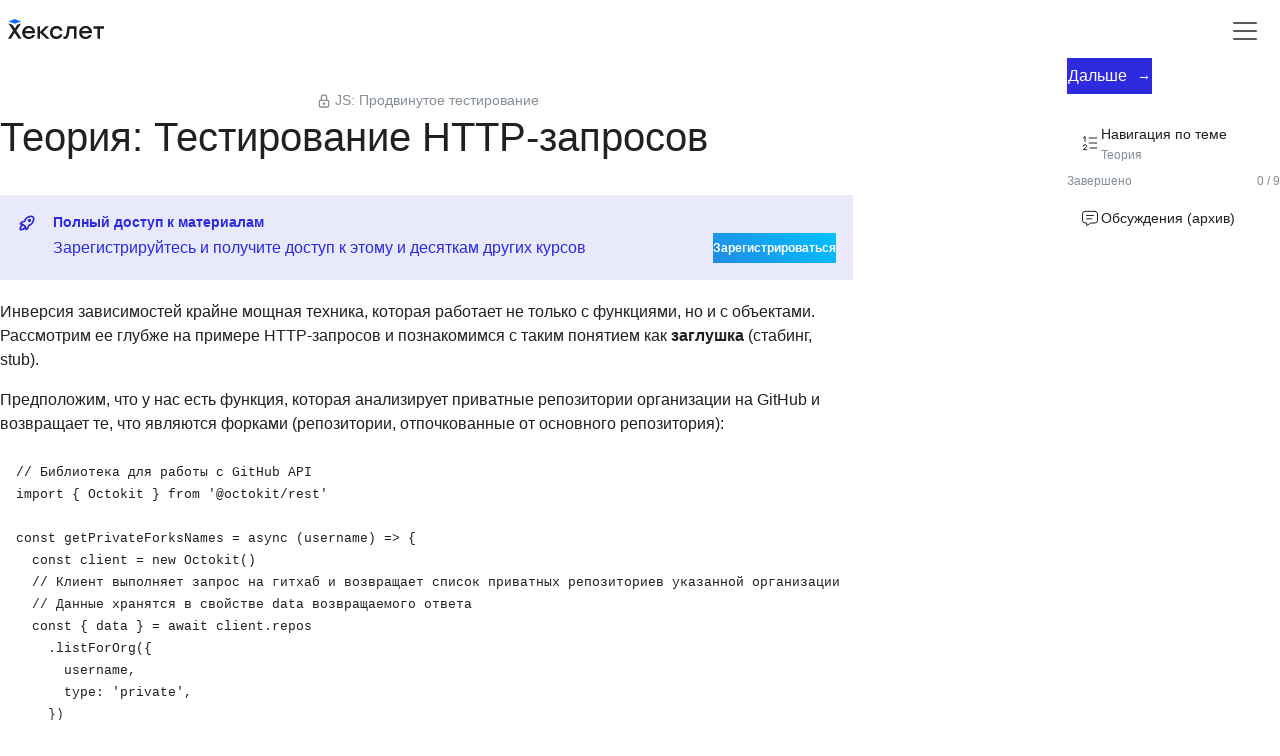

--- FILE ---
content_type: text/html; charset=utf-8
request_url: https://ru.hexlet.io/courses/js-advanced-testing/lessons/stub/theory_unit
body_size: 28715
content:
<!DOCTYPE html>
<html class="h-100" data-bs-theme="light" data-mantine-color-scheme="light" lang="ru" prefix="og: https://ogp.me/ns#">
<head>
<meta content="width=device-width, initial-scale=1.0" name="viewport">
<meta content="IE=Edge" http-equiv="X-UA-Compatible">
<script>
  window.addEventListener("vite:preloadError", (event) => {
    console.log('vite:preloadError');
    window.location.reload(); // for example, refresh the page
  });
</script>

<script>
//<![CDATA[
window.gon={};gon.fired_events={};gon.is_bot=true;gon.applications={};gon.current_user={"id":null,"last_viewed_notification_id":null,"email":null,"state":null,"first_name":"","last_name":"","current_program":null,"current_team":null,"full_name":"","guest":true,"can_use_paid_features":false,"is_hexlet_employee":false,"sanitized_phone_number":"","can_subscribe":true,"can_renew_education":false};gon.token="ensYQCaiRkZeXkNGS980vFDVcCgYDAo23q0L1VUB9XQb8vnjd2YyUGFcRsPxuqvwmfK6AIFhLjtXRyCtMyCV-Q";gon.events=["blog_post_moderation_submitted","content_course_finished","course_finished","course_started","custom_payment_paid","email_confirmed","lead_created","lesson_finished","lesson_started","product_payment_paid","program_started","project_finished","project_member_review_approved","project_sent_to_review","project_started","send_to_work_chat","show_lead_modal","sign_up_failed","signed_in","signed_out","signed_up","signed_up_program_started","solution_viewed","subscription_cancelled","subscription_created","subscription_deleted","subscription_paid","subscription_price_changed","subscription_product_changed","team_created","test_event","today_birthday","tutor_assigned","tutorship_application_created","user_email_changed","user_stucked_in_group"];gon.locale="ru";gon.language="ru";gon.theme="light";gon.rails_env="production";gon.mobile=false;gon.google={"analytics_key":"UA-1360700-51","optimize_key":"GTM-5QDVFPF"};gon.captcha={"google_v3_site_key":"6LenGbgZAAAAAM7HbrDbn5JlizCSzPcS767c9vaY","yandex_site_key":"ysc1_Vyob5ZPPUdPBsu0ykt8bVFdzsfpoVjQChLGl2b4g19647a89","verification_failed":null};gon.social_signin=false;gon.typoreporter_google_form_id="1FAIpQLSeibfGq-KvWQ2Fyru-zkFFRVTLBuzXAHAoEyN1p49FtDmNoNA";
//]]>
</script>
<meta charset="utf-8">
<title>Тестирование HTTP-запросов | JS: Продвинутое тестирование</title>
<meta name="description" content="Тестирование HTTP-запросов / JS: Продвинутое тестирование: Знакомимся со стаббингом">
<link rel="canonical" href="https://ru.hexlet.io/courses/js-advanced-testing/lessons/stub/theory_unit">
<meta name="robots" content="noarchive">
<meta property="og:title" content="Тестирование HTTP-запросов">
<meta property="og:title" content="JS: Продвинутое тестирование">
<meta property="og:description" content="Тестирование HTTP-запросов / JS: Продвинутое тестирование: Знакомимся со стаббингом">
<meta property="og:url" content="https://ru.hexlet.io/courses/js-advanced-testing/lessons/stub/theory_unit">
<meta name="csrf-param" content="authenticity_token" />
<meta name="csrf-token" content="MN5wSIoXDsqGsgFdE3BgcREaGjQB5A8qP2u2_n4FWv5RV5Hr29N63LmwBNipFf892D3QHJiJKye2gZ2GGCQ6cw" />

<link href="/favicon.ico" rel="icon" sizes="any">
<link href="/favicon.svg" rel="icon" type="image/svg+xml">
<link href="/apple-touch-icon.png" rel="apple-touch-icon">
<link href="/manifest.webmanifest" rel="manifest">

<meta content="aa2vrdtq64dub8knuf83lwywit311w" name="facebook-domain-verification">



<script src="/vite/assets/inertia-B7DUllXR.js" crossorigin="anonymous" type="module"></script><link rel="modulepreload" href="/vite/assets/preload-helper-CzWle8C-.js" as="script" crossorigin="anonymous">
<link rel="modulepreload" href="/vite/assets/init-CB0znUt4.js" as="script" crossorigin="anonymous">
<link rel="modulepreload" href="/vite/assets/ErrorFallbackBlock-YnxbDU4I.js" as="script" crossorigin="anonymous">
<link rel="modulepreload" href="/vite/assets/RootLayout-C2GLblrZ.js" as="script" crossorigin="anonymous">
<link rel="modulepreload" href="/vite/assets/Surface-BnDzPegX.js" as="script" crossorigin="anonymous">
<link rel="modulepreload" href="/vite/assets/gon-DPMR0hEB.js" as="script" crossorigin="anonymous">
<link rel="modulepreload" href="/vite/assets/mantine-DDKT1WmL.js" as="script" crossorigin="anonymous">
<link rel="modulepreload" href="/vite/assets/utils-Ci6I0vkT.js" as="script" crossorigin="anonymous">
<link rel="modulepreload" href="/vite/assets/routes-C-hmF-jY.js" as="script" crossorigin="anonymous">
<link rel="modulepreload" href="/vite/assets/index.esm-DXOAs8Rx.js" as="script" crossorigin="anonymous">
<link rel="modulepreload" href="/vite/assets/Modal-B3h1KluT.js" as="script" crossorigin="anonymous">
<link rel="modulepreload" href="/vite/assets/Textarea-DGrZaHs_.js" as="script" crossorigin="anonymous">
<link rel="modulepreload" href="/vite/assets/exports-AaC7SuHK.js" as="script" crossorigin="anonymous">
<link rel="modulepreload" href="/vite/assets/dayjs.min-Ckmd3OAG.js" as="script" crossorigin="anonymous">
<link rel="modulepreload" href="/vite/assets/client-Dze5dCWh.js" as="script" crossorigin="anonymous">
<link rel="modulepreload" href="/vite/assets/react-dom-8ZBuIkfn.js" as="script" crossorigin="anonymous">
<link rel="modulepreload" href="/vite/assets/useTranslation-DWCieBCv.js" as="script" crossorigin="anonymous">
<link rel="modulepreload" href="/vite/assets/jsx-runtime-Bstt4sco.js" as="script" crossorigin="anonymous">
<link rel="modulepreload" href="/vite/assets/react-BuxZcaYh.js" as="script" crossorigin="anonymous">
<link rel="modulepreload" href="/vite/assets/chunk-N2sQUAeg.js" as="script" crossorigin="anonymous">
<link rel="stylesheet" href="/vite/assets/application-BaVsfPRf.js" />
<script src="/vite/assets/application-63L7stAO.js" crossorigin="anonymous" type="module"></script><link rel="modulepreload" href="/vite/assets/autocomplete-mC4dheFo.js" as="script" crossorigin="anonymous">
<link rel="modulepreload" href="/vite/assets/routes-C-hmF-jY.js" as="script" crossorigin="anonymous">
<link rel="modulepreload" href="/vite/assets/bootstrap.esm-Cwn3YNNc.js" as="script" crossorigin="anonymous">
<link rel="modulepreload" href="/vite/assets/js.cookie-BNspBUg3.js" as="script" crossorigin="anonymous">
<link rel="modulepreload" href="/vite/assets/chunk-N2sQUAeg.js" as="script" crossorigin="anonymous"><link rel="stylesheet" href="/vite/assets/application-DMybGSYj.css" media="screen" />
<script src="/vite/assets/cookies_tracking-DFJ6Lmwq.js" crossorigin="anonymous" type="module" defer="defer"></script><link rel="modulepreload" href="/vite/assets/js.cookie-BNspBUg3.js" as="script" crossorigin="anonymous" defer="defer">

<script>
//<![CDATA[
(function() {
  const options = {
    dsn: 'https://d9665b39f594bfd43e2ad3b09863df18@sentry.hexlet.io/5',
    environment: 'production',
    release: 'x309',
    initialScope: {
      user: gon.current_user
    },
    ignoreErrors: [
      'top.GLOBALS', // Random plugins/extensions
      'VK is',
      'VK.Retargeting is ',
      "Can't find variable: VK",
      'pktAnnotationHighlighter',
      'amplitude',
      'google_tag_manager',
      'Unexpected keyword',
      'illegal character',
      'Unexpected identifier',
      'Illegal invocation',
      'missing = in const declaration',
      'Loading chunk 692 failed',
      'Non-Error promise rejection captured with keys: code, status',
    ],
    allowUrls: [/https?:\/\/((cdn|cdn2|ru)\.)?hexlet.io/],
    beforeSend(event, hint) {
      const stack = hint?.originalException?.stack || '';
      const errorInitiator = stack
        .split('\n')
        .map((line) => line.trim())
        .find((line) => line.startsWith('at'));
      const causedByConsole = errorInitiator
        ? errorInitiator.includes('<anonymous>:')
        : false;
      return causedByConsole ? null : event;
    },
  };
  const key = options.dsn.replace('https://', '').split('@')[0];

  !function(n,e,r,t,o,i,a,c,s){for(var u=s,f=0;f<document.scripts.length;f++)if(document.scripts[f].src.indexOf(i)>-1){u&&"no"===document.scripts[f].getAttribute("data-lazy")&&(u=!1);break}var p=[];function l(n){return"e"in n}function d(n){return"p"in n}function _(n){return"f"in n}var v=[];function y(n){u&&(l(n)||d(n)||_(n)&&n.f.indexOf("capture")>-1||_(n)&&n.f.indexOf("showReportDialog")>-1)&&L(),v.push(n)}function h(){y({e:[].slice.call(arguments)})}function g(n){y({p:n})}function E(){try{n.SENTRY_SDK_SOURCE="loader";var e=n[o],i=e.init;e.init=function(o){n.removeEventListener(r,h),n.removeEventListener(t,g);var a=c;for(var s in o)Object.prototype.hasOwnProperty.call(o,s)&&(a[s]=o[s]);!function(n,e){var r=n.integrations||[];if(!Array.isArray(r))return;var t=r.map((function(n){return n.name}));n.tracesSampleRate&&-1===t.indexOf("BrowserTracing")&&(e.browserTracingIntegration?r.push(e.browserTracingIntegration({enableInp:!0})):e.BrowserTracing&&r.push(new e.BrowserTracing));(n.replaysSessionSampleRate||n.replaysOnErrorSampleRate)&&-1===t.indexOf("Replay")&&(e.replayIntegration?r.push(e.replayIntegration()):e.Replay&&r.push(new e.Replay));n.integrations=r}(a,e),i(a)},setTimeout((function(){return function(e){try{"function"==typeof n.sentryOnLoad&&(n.sentryOnLoad(),n.sentryOnLoad=void 0)}catch(n){console.error("Error while calling `sentryOnLoad` handler:"),console.error(n)}try{for(var r=0;r<p.length;r++)"function"==typeof p[r]&&p[r]();p.splice(0);for(r=0;r<v.length;r++){_(i=v[r])&&"init"===i.f&&e.init.apply(e,i.a)}m()||e.init();var t=n.onerror,o=n.onunhandledrejection;for(r=0;r<v.length;r++){var i;if(_(i=v[r])){if("init"===i.f)continue;e[i.f].apply(e,i.a)}else l(i)&&t?t.apply(n,i.e):d(i)&&o&&o.apply(n,[i.p])}}catch(n){console.error(n)}}(e)}))}catch(n){console.error(n)}}var O=!1;function L(){if(!O){O=!0;var n=e.scripts[0],r=e.createElement("script");r.src=a,r.crossOrigin="anonymous",r.addEventListener("load",E,{once:!0,passive:!0}),n.parentNode.insertBefore(r,n)}}function m(){var e=n.__SENTRY__,r=void 0!==e&&e.version;return r?!!e[r]:!(void 0===e||!e.hub||!e.hub.getClient())}n[o]=n[o]||{},n[o].onLoad=function(n){m()?n():p.push(n)},n[o].forceLoad=function(){setTimeout((function(){L()}))},["init","addBreadcrumb","captureMessage","captureException","captureEvent","configureScope","withScope","showReportDialog"].forEach((function(e){n[o][e]=function(){y({f:e,a:arguments})}})),n.addEventListener(r,h),n.addEventListener(t,g),u||setTimeout((function(){L()}))}(window,document,"error","unhandledrejection","Sentry",key,'https://browser.sentry-cdn.com/8.55.0/bundle.min.js',options,true);
})();



//]]>
</script>
<script>
//<![CDATA[
(function(m,e,t,r,i,k,a){m[i]=m[i]||function(){(m[i].a=m[i].a||[]).push(arguments)};
  m[i].l=1*new Date();
  for (var j = 0; j < document.scripts.length; j++) {if (document.scripts[j].src === r) { return; }}
  k=e.createElement(t),a=e.getElementsByTagName(t)[0],k.async=1,k.src=r,a.parentNode.insertBefore(k,a)})
(window, document, "script", "https://mc.yandex.ru/metrika/tag.js", "ym");

ym(25559621, "init", {
  clickmap:true,
  trackLinks:true,
  accurateTrackBounce:true,
  webvisor: Math.random() < 0.1,
});

ym(25559621, 'getClientID', function(clientID) {
  window.ymClientId = clientID
});

//]]>
</script><noscript>
<div>
<img alt="" src="https://mc.yandex.ru/watch/25559621" style="position:absolute; left:-9999px;">
</div>
</noscript>

<script src="/vite/assets/analytic_events-Bbnp2MwW.js" crossorigin="anonymous" type="module"></script><link rel="modulepreload" href="/vite/assets/analytics-Czc2mBg6.js" as="script" crossorigin="anonymous">
<link rel="modulepreload" href="/vite/assets/gon-DPMR0hEB.js" as="script" crossorigin="anonymous">
<link rel="modulepreload" href="/vite/assets/utils-Ci6I0vkT.js" as="script" crossorigin="anonymous">
<link rel="modulepreload" href="/vite/assets/react-BuxZcaYh.js" as="script" crossorigin="anonymous">
<!-- Google Tag Manager -->
<script>
  (function(w,d,s,l,i){w[l]=w[l]||[];w[l].push({'gtm.start':
  new Date().getTime(),event:'gtm.js'});var f=d.getElementsByTagName(s)[0],
  j=d.createElement(s),dl=l!='dataLayer'?'&l='+l:'';j.async=true;j.src=
  'https://www.googletagmanager.com/gtm.js?id='+i+dl;f.parentNode.insertBefore(j,f);
  })(window,document,'script','dataLayer','GTM-WK88TH');
</script>
<!-- End Google Tag Manager -->

<script type="application/ld+json">{"@context":"https://schema.org","@type":"Organization","name":"Hexlet","url":"https://ru.hexlet.io/","sameAs":["https://www.facebook.com/Hexlet","https://www.youtube.com/user/HexletUniversity","https://twitter.com/HexletHQ","https://soundcloud.com/hexlet"],"legalName":"ООО «Хекслет Рус»","address":"108813, г. Москва, вн.тер.г. поселение Московский, г. Московский, ул. Солнечная, д. 3А, стр. 1, помещ. 20Б/3","telephone":"+7 495 085 21 62","logo":{"@type":"ImageObject","url":"https://ru.hexlet.io/images/hexlet_logo.png"}}</script>



</head>
<body>
<!-- Google Tag Manager (noscript) -->
<noscript>
<iframe height="0" src="https://www.googletagmanager.com/ns.html?id=GTM-WK88TH" style="display:none;visibility:hidden" width="0"></iframe>
</noscript>
<!-- End Google Tag Manager (noscript) -->



<header>
<nav class="navbar navbar-expand-lg">
<div class="container-xxl">
<a class="navbar-brand" href="/"><img alt="Логотип Хекслета" height="24" src="https://ru.hexlet.io/vite/assets/logo_ru_light-BpiEA1LT.svg" width="96">
</a><button aria-controls="collapsable" aria-expanded="false" aria-label="Меню" class="navbar-toggler border-0 mb-0 mt-1" data-bs-target="#collapsable" data-bs-toggle="collapse">
<span class="navbar-toggler-icon"></span>
</button>
<div class="collapse navbar-collapse" id="collapsable">
<ul class="navbar-nav mb-lg-0 mt-lg-1">
<li class="nav-item dropdown">
<button aria-haspopup class="btn nav-link" data-bs-toggle="dropdown" type="button">
Все курсы
<span class="bi bi-chevron-down align-middle ms-1"></span>
</button>
<ul class="dropdown-menu">
<li>
<a class="dropdown-item d-flex py-2" href="/courses"><div class="fw-bold me-auto">Все что есть</div>
<div class="text-muted">104</div>
</a></li>
<li>
<hr class="dropdown-divider">
</li>
<li class="dropdown-item">
<b>Популярные категории</b>
</li>
<li>
<a class="dropdown-item py-2" href="/courses_devops">Курсы по DevOps
</a></li>
<li>
<a class="dropdown-item py-2" href="/courses_data_analytics">Курсы по аналитике данных
</a></li>
<li>
<a class="dropdown-item py-2" href="/courses_programming">Курсы по программированию
</a></li>
<li>
<a class="dropdown-item py-2" href="/courses_testing">Курсы по тестированию
</a></li>
<li>
<hr class="dropdown-divider">
</li>
<li class="dropdown-item">
<b>Популярные курсы</b>
</li>
<li>
<a class="dropdown-item py-2" href="/programs/devops-engineer-from-scratch">DevOps-инженер с нуля
</a></li>
<li>
<a class="dropdown-item py-2" href="/programs/go">Go-разработчик
</a></li>
<li>
<a class="dropdown-item py-2" href="/programs/java">Java-разработчик
</a></li>
<li>
<a class="dropdown-item py-2" href="/programs/python">Python-разработчик 
</a></li>
<li>
<a class="dropdown-item py-2" href="/programs/qa-auto-engineer-java">Автоматизатор тестирования на Java
</a></li>
<li>
<a class="dropdown-item py-2" href="/programs/data-analytics">Аналитик данных
</a></li>
<li>
<a class="dropdown-item py-2" href="/programs/frontend">Фронтенд-разработчик
</a></li>
</ul>
</li>
<li class="nav-item dropdown">
<button aria-haspopup class="btn nav-link" data-bs-toggle="dropdown" type="button">
О Хекслете
<span class="bi bi-chevron-down align-middle"></span>
</button>
<ul class="dropdown-menu bg-body">
<li>
<a class="dropdown-item py-2" href="/pages/about">О нас
</a></li>
<li>
<a class="dropdown-item py-2" href="/blog">Блог
</a></li>
<li>
<span class="dropdown-item py-2 external-link" data-href="https://special.hexlet.io/hse-research" role="button">Результаты (Исследование)
</span></li>
<li>
<span class="dropdown-item py-2 external-link" data-href="https://career.hexlet.io" role="button">Хекслет Карьера
</span></li>
<li>
<a class="dropdown-item py-2" href="/testimonials">Отзывы студентов
</a></li>
<li>
<span class="dropdown-item py-2 external-link" data-href="https://t.me/hexlet_help_bot" role="button">Поддержка (В ТГ)
</span></li>
<li>
<span class="dropdown-item py-2 external-link" data-href="https://special.hexlet.io/referal-program/?promo_creative=priglasite-druzei&amp;promo_name=referal-program&amp;promo_position=promo_position&amp;promo_start=010724&amp;promo_type=link" role="button">Реферальная программа
</span></li>
<li>
<span class="dropdown-item py-2 external-link" data-href="https://special.hexlet.io/certificate" role="button">Подарочные сертификаты
</span></li>
<li>
<span class="dropdown-item py-2 external-link" data-href="https://hh.ru/employer/4307094" role="button">Вакансии
</span></li>
<li>
<span class="dropdown-item d-flex external-link" rel="noopener noreferrer nofollow" data-href="https://b2b.hexlet.io" data-target="_blank" role="button">Компаниям
</span></li>
<li>
<span class="dropdown-item d-flex external-link" rel="noopener noreferrer nofollow" data-href="https://hexly.ru/" data-target="_blank" role="button">Колледж
</span></li>
<li>
<span class="dropdown-item d-flex external-link" rel="noopener noreferrer nofollow" data-href="https://hexlyschool.ru/" data-target="_blank" role="button">Частная школа
</span></li>
</ul>
</li>
<li><a class="nav-link" href="/subscription/new">Подписка</a></li>
</ul>
<ul class="navbar-nav flex-lg-row align-items-lg-center gap-2 ms-auto navbar-expand">
<li>
<a class="dropdown-item p-1" href="/theme/switch?new_theme=dark"><span class="bi bi-moon"></span>
</a></li>
<li>
<span data-target="_self" class="nav-link external-link" data-href="/u/new" role="button"><span class="d-none d-sm-inline-block">Регистрация</span>
</span></li>
<li>
<span data-target="_self" class="nav-link external-link" data-href="https://ru.hexlet.io/session/new" role="button"><span class="d-none d-sm-inline-block">Вход</span>
</span></li>
</ul>
</div>
</div>
</nav>
</header>
<div class="x-container-xxxl">


</div>

<main class="mb-6 min-vh-100 h-100">
<link rel="preload" as="image" href="https://hexlet.io/rails/active_storage/representations/proxy/eyJfcmFpbHMiOnsiZGF0YSI6MzcyNywicHVyIjoiYmxvYl9pZCJ9fQ==--2d5cbbf5c3b4a73ae4b2c50632305d78f5872e4d/eyJfcmFpbHMiOnsiZGF0YSI6eyJmb3JtYXQiOiJ3ZWJwIiwicmVzaXplX3RvX2xpbWl0IjpbNDAwLDQwMF0sInNhdmVyIjp7InF1YWxpdHkiOjg1fX0sInB1ciI6InZhcmlhdGlvbiJ9fQ==--5b6f46dacd1af664f27558553a58076185091823/Programmer-rafiki.png"/><link rel="preload" as="image" href="https://hexlet.io/rails/active_storage/representations/proxy/eyJfcmFpbHMiOnsiZGF0YSI6MzcyNSwicHVyIjoiYmxvYl9pZCJ9fQ==--2e84f5f94140ee4e22019ac479c290ef48c3fac8/eyJfcmFpbHMiOnsiZGF0YSI6eyJmb3JtYXQiOiJ3ZWJwIiwicmVzaXplX3RvX2xpbWl0IjpbNDAwLDQwMF0sInNhdmVyIjp7InF1YWxpdHkiOjg1fX0sInB1ciI6InZhcmlhdGlvbiJ9fQ==--5b6f46dacd1af664f27558553a58076185091823/Static%20website-cuate.png"/><link rel="preload" as="image" href="https://hexlet.io/rails/active_storage/representations/proxy/eyJfcmFpbHMiOnsiZGF0YSI6Mzk0NCwicHVyIjoiYmxvYl9pZCJ9fQ==--066dd4c0ae699132560b2d488e69d3f5c0e47eff/eyJfcmFpbHMiOnsiZGF0YSI6eyJmb3JtYXQiOiJ3ZWJwIiwicmVzaXplX3RvX2xpbWl0IjpbNDAwLDQwMF0sInNhdmVyIjp7InF1YWxpdHkiOjg1fX0sInB1ciI6InZhcmlhdGlvbiJ9fQ==--5b6f46dacd1af664f27558553a58076185091823/Mobile%20testing-cuate.png"/><link rel="preload" as="image" href="https://hexlet.io/rails/active_storage/representations/proxy/eyJfcmFpbHMiOnsiZGF0YSI6MzkzMiwicHVyIjoiYmxvYl9pZCJ9fQ==--7e1956d5683226b3f32f57abb931d34a6639970b/eyJfcmFpbHMiOnsiZGF0YSI6eyJmb3JtYXQiOiJ3ZWJwIiwicmVzaXplX3RvX2xpbWl0IjpbNDAwLDQwMF0sInNhdmVyIjp7InF1YWxpdHkiOjg1fX0sInB1ciI6InZhcmlhdGlvbiJ9fQ==--5b6f46dacd1af664f27558553a58076185091823/QA%20engineers-rafiki.png"/><link rel="preload" as="image" href="https://hexlet.io/rails/active_storage/representations/proxy/eyJfcmFpbHMiOnsiZGF0YSI6NDA0MywicHVyIjoiYmxvYl9pZCJ9fQ==--e2c6c0775e2308e42fbc5dc592ba2db0470632ca/eyJfcmFpbHMiOnsiZGF0YSI6eyJmb3JtYXQiOiJ3ZWJwIiwicmVzaXplX3RvX2xpbWl0IjpbNDAwLDQwMF0sInNhdmVyIjp7InF1YWxpdHkiOjg1fX0sInB1ciI6InZhcmlhdGlvbiJ9fQ==--5b6f46dacd1af664f27558553a58076185091823/Programmer-rafiki.png"/><link rel="preload" as="image" href="https://hexlet.io/rails/active_storage/representations/proxy/eyJfcmFpbHMiOnsiZGF0YSI6Mzk0MSwicHVyIjoiYmxvYl9pZCJ9fQ==--9a9cd0863661374e7c92ea27b1270ac3299c0979/eyJfcmFpbHMiOnsiZGF0YSI6eyJmb3JtYXQiOiJ3ZWJwIiwicmVzaXplX3RvX2xpbWl0IjpbNDAwLDQwMF0sInNhdmVyIjp7InF1YWxpdHkiOjg1fX0sInB1ciI6InZhcmlhdGlvbiJ9fQ==--5b6f46dacd1af664f27558553a58076185091823/Usability%20testing-pana.png"/><link rel="preload" as="image" href="https://hexlet.io/rails/active_storage/representations/proxy/eyJfcmFpbHMiOnsiZGF0YSI6NTIyNSwicHVyIjoiYmxvYl9pZCJ9fQ==--3c9f823d2a682639c9e5cb055e85378898a46a22/eyJfcmFpbHMiOnsiZGF0YSI6eyJmb3JtYXQiOiJ3ZWJwIiwicmVzaXplX3RvX2xpbWl0IjpbNDAwLDQwMF0sInNhdmVyIjp7InF1YWxpdHkiOjg1fX0sInB1ciI6InZhcmlhdGlvbiJ9fQ==--5b6f46dacd1af664f27558553a58076185091823/Low%20code%20development-rafiki.png"/><link rel="preload" as="image" href="https://hexlet.io/rails/active_storage/representations/proxy/eyJfcmFpbHMiOnsiZGF0YSI6NTIxMiwicHVyIjoiYmxvYl9pZCJ9fQ==--5b6266dfab343770968e076f67fbb4308b587227/eyJfcmFpbHMiOnsiZGF0YSI6eyJmb3JtYXQiOiJ3ZWJwIiwicmVzaXplX3RvX2xpbWl0IjpbNDAwLDQwMF0sInNhdmVyIjp7InF1YWxpdHkiOjg1fX0sInB1ciI6InZhcmlhdGlvbiJ9fQ==--5b6f46dacd1af664f27558553a58076185091823/Hand%20coding-pana.png"/><link rel="preload" as="image" href="/vite/assets/development-BVihs_d5.png"/><div id="app" data-page="{&quot;component&quot;:&quot;web/courses/lessons/theory_unit&quot;,&quot;props&quot;:{&quot;errors&quot;:{},&quot;flash&quot;:{},&quot;locale&quot;:&quot;ru&quot;,&quot;language&quot;:&quot;ru&quot;,&quot;httpsHost&quot;:&quot;https://ru.hexlet.io&quot;,&quot;host&quot;:&quot;ru.hexlet.io&quot;,&quot;colorScheme&quot;:&quot;light&quot;,&quot;auth&quot;:{&quot;user&quot;:{&quot;id&quot;:null,&quot;last_viewed_notification_id&quot;:null,&quot;email&quot;:null,&quot;state&quot;:null,&quot;first_name&quot;:&quot;&quot;,&quot;last_name&quot;:&quot;&quot;,&quot;current_program&quot;:null,&quot;current_team&quot;:null,&quot;full_name&quot;:&quot;&quot;,&quot;guest&quot;:true,&quot;can_use_paid_features&quot;:false,&quot;is_hexlet_employee&quot;:false,&quot;sanitized_phone_number&quot;:&quot;&quot;,&quot;can_subscribe&quot;:true,&quot;can_renew_education&quot;:false}},&quot;cloudflareTurnstileSiteKey&quot;:&quot;0x4AAAAAAA15KmeFXzd2H0Xo&quot;,&quot;vkIdClientId&quot;:&quot;51586979&quot;,&quot;yandexIdClientId&quot;:&quot;88d071f1d3384eb4bd1deb37910235c7&quot;,&quot;formAuthToken&quot;:&quot;5Z12tE2cXQaxFuyGqe43QrH9Afue4wrt6krC1UcaTpWEFJcXHFgpEI4U6QMTi6gOeNrL0weOLuBjoOmtITsuGA&quot;,&quot;topics&quot;:[{&quot;id&quot;:46774,&quot;title&quot;:&quot;`const client = new Octokit();`\n\nЭта строчка создает клиекта? Что из себя представляет такой клиент?\n\np.s по сути просто повторил то, что было в теории, но даже выполнив упражнение особо ничего не понял.&quot;,&quot;plain_title&quot;:&quot;const client = new Octokit(); Эта строчка создает клиекта? Что из себя представляет такой клиент? &quot;,&quot;creator&quot;:{&quot;public_name&quot;:&quot;Daniyar Zhanakhmetov&quot;,&quot;id&quot;:239134,&quot;is_tutor&quot;:false},&quot;comments&quot;:[{&quot;creator&quot;:{&quot;public_name&quot;:&quot;Sergei Melodyn&quot;,&quot;id&quot;:162475,&quot;is_tutor&quot;:true},&quot;id&quot;:100830,&quot;body&quot;:&quot;**Daniyar Zhanakhmetov**, приветствую.\n\nOctokit можно посмотреть [в npm](https://www.npmjs.com/package/@octokit/rest), это просто библиотека для работы с Github API. Когда создаётся `OctokitFake` видно что именно мы подменяем с точки зрения реализации. \n\n&gt; особо ничего не понял\n\nПопробуйте расписать своими словами что удалось понять.&quot;,&quot;topic_id&quot;:46774},{&quot;creator&quot;:{&quot;public_name&quot;:&quot;Daniyar Zhanakhmetov&quot;,&quot;id&quot;:239134,&quot;is_tutor&quot;:false},&quot;id&quot;:100898,&quot;body&quot;:&quot;**Сергей Мелодин**, единственное, что понял - это если есть функция, которая имеет побочный эффект в виде сетевых запросов и при тестировании, естественно они мешают(запросы) чтобы избежать их, мы используем стабы.\n\nМы полностью переписываем функционал тестируемой функции, плюс ко всему еще и переписываем прогу для взаимодействия с api. И уже вот это все тестируем. Перехожу в упражнение, копирую все из теории и выполняю упражнение.&quot;,&quot;topic_id&quot;:46774},{&quot;creator&quot;:{&quot;public_name&quot;:&quot;Daniyar Zhanakhmetov&quot;,&quot;id&quot;:239134,&quot;is_tutor&quot;:false},&quot;id&quot;:100982,&quot;body&quot;:&quot;**Сергей Мелодин**, да можно, но как ? Сам стаб полностью приводится в теории, но если не было бы его в качестве примера, я честно бы, наврятли решил. Также пример теста есть, но если и этот пример опустить в теории я точно бы не смог решить, но это только насчет меня.\n\nНо ранее в теории уроков у вас был пример, и по аналогии, а иногда с выкрутасами :-) необходимо решить задачу. Прям ctrl + c/ctrl + v такое впервые, если честно. Правда, тема сложная, конечно... Но в мозгодробительных задачах вы мастера! :-)&quot;,&quot;topic_id&quot;:46774},{&quot;creator&quot;:{&quot;public_name&quot;:&quot;Sergei Melodyn&quot;,&quot;id&quot;:162475,&quot;is_tutor&quot;:true},&quot;id&quot;:101008,&quot;body&quot;:&quot;**Daniyar Zhanakhmetov**, посмотрим, подумаем!&quot;,&quot;topic_id&quot;:46774},{&quot;creator&quot;:{&quot;public_name&quot;:&quot;Sergei Melodyn&quot;,&quot;id&quot;:162475,&quot;is_tutor&quot;:true},&quot;id&quot;:100917,&quot;body&quot;:&quot;**Daniyar Zhanakhmetov**, да, суть именно в этом, чтобы написать свою реализацию, которая работает так как нам надо. Упражнение, собственно, в задании таки и пишет что нужно опираться на теорию. Считаете что его нужно усложнить?&quot;,&quot;topic_id&quot;:46774}],&quot;communitable&quot;:{&quot;parent_entity_name&quot;:null,&quot;parent_entity_url&quot;:null,&quot;entity_name&quot;:&quot;Тестирование HTTP-запросов&quot;,&quot;entity_url&quot;:null,&quot;active&quot;:true}},{&quot;id&quot;:40686,&quot;title&quot;:&quot;Привет.\n\nЧто-то не пойму структуру класса `OctokitFake`.\n\n`repos` - это свойство или метод?\n\nСтранно как-то задается, просто как объявление переменной. `repos = {...`\n\nРазве не должно быть `this.repos = ...`  ?&quot;,&quot;plain_title&quot;:&quot;Привет. Что-то не пойму структуру класса OctokitFake. repos - это свойство или метод? Странно как-то задается, просто как объявление переменной. repos = {... Разве не должно быть this.repos = ...  ? &quot;,&quot;creator&quot;:{&quot;public_name&quot;:&quot;Игорь Печенкин&quot;,&quot;id&quot;:188073,&quot;is_tutor&quot;:false},&quot;comments&quot;:[{&quot;creator&quot;:{&quot;public_name&quot;:&quot;Игорь Печенкин&quot;,&quot;id&quot;:188073,&quot;is_tutor&quot;:false},&quot;id&quot;:89666,&quot;body&quot;:&quot;**Kirill Mokevnin**, да, ошибся.\n\n`repos` - свойство, а `listForOrg` - метод.\nТо есть `repos` - это свойство, у которого есть свой метод.&quot;,&quot;topic_id&quot;:40686},{&quot;creator&quot;:{&quot;public_name&quot;:&quot;Игорь Печенкин&quot;,&quot;id&quot;:188073,&quot;is_tutor&quot;:false},&quot;id&quot;:89321,&quot;body&quot;:&quot;**Kirill Mokevnin**, Получается метод. Надо бы повторить введение в ооп.&quot;,&quot;topic_id&quot;:40686},{&quot;creator&quot;:{&quot;public_name&quot;:&quot;Kirill Mokevnin&quot;,&quot;id&quot;:1,&quot;is_tutor&quot;:false},&quot;id&quot;:89329,&quot;body&quot;:&quot;Хм, вообще не получается. Метод это функция внутри свойства, а у функций всегда в конце () при вызове.&quot;,&quot;topic_id&quot;:40686},{&quot;creator&quot;:{&quot;public_name&quot;:&quot;Kirill Mokevnin&quot;,&quot;id&quot;:1,&quot;is_tutor&quot;:false},&quot;id&quot;:88942,&quot;body&quot;:&quot;&gt; repos - это свойство или метод?\n\nВ описании задания мы видим такую строчку:\n\n```javascript\nconst { data } = await client.repos.listForUser({ username });\n```\n\nКакой ответ на ваш вопрос?\n\n&gt; Разве не должно быть this.repos = ... ?\n\nПосмотрите на каком уровне задается свойство. Не внутри конструктора. Это уровень класса. Новый синтаксис в js, который правда еще не приняли в стандарт. https://babeljs.io/docs/en/babel-plugin-proposal-class-properties&quot;,&quot;topic_id&quot;:40686}],&quot;communitable&quot;:{&quot;parent_entity_name&quot;:null,&quot;parent_entity_url&quot;:null,&quot;entity_name&quot;:&quot;Тестирование HTTP-запросов&quot;,&quot;entity_url&quot;:null,&quot;active&quot;:true}},{&quot;id&quot;:49755,&quot;title&quot;:&quot;Из теории \n```\n// Библиотека для работы с GitHub API\nimport Octokit from &#x27;@octokit/rest&#x27;;\n\nconst getPrivateForksNames = async (username) =&gt; {\n  const client = new Octokit();\n  // Возвращает список приватных репозиториев указанной организации\n  // Данные хранятся в свойстве data возвращаемого ответа\n  const { data } = await client.repos\n    .listForOrg({\n      username,\n      type: &#x27;private&#x27;,\n    });\n  // Оставляем только имена форков\n  return data.filter(repo =&gt; repo.fork).map(repo =&gt; repo.name);\n};\n```\nИ ниже \&quot;Внутри функции выполняется HTTP-запрос\&quot;. Я не вижу в функции HTTP-запроса, а вы? Если он есть, то какой-то очень уж неявный. Не кажется ли вам, что функция с неявным HTTP-запросом - это так себе пример для теоретического блока?&quot;,&quot;plain_title&quot;:&quot;Из теории  ``` // Библиотека для работы с GitHub API import Octokit from &#x27;@octokit/rest&#x27;; const getPrivateForksNames = async (username) =&gt; {   const client = new Octokit();   // Возвращает список приватных репозиториев указанной организации   // Данные хранятся в свойстве data возвращаемого ответа   const { data } = await client.repos     .listForOrg({       username,       type: &#x27;private&#x27;,     });   // Оставляем только имена форков   return data.filter(repo =&gt; repo.fork).map(repo =&gt; repo.name); }; ``` И ниже \&quot;Внутри функции выполняется HTTP-запрос\&quot;. Я не вижу в функции HTTP-запроса, а вы? Если он есть, то какой-то очень уж неявный. Не кажется ли вам, что функция с неявным HTTP-запросом - это так себе пример для теоретического блока? &quot;,&quot;creator&quot;:{&quot;public_name&quot;:&quot;Артём&quot;,&quot;id&quot;:302111,&quot;is_tutor&quot;:false},&quot;comments&quot;:[{&quot;creator&quot;:{&quot;public_name&quot;:&quot;Артём&quot;,&quot;id&quot;:302111,&quot;is_tutor&quot;:false},&quot;id&quot;:106755,&quot;body&quot;:&quot;**Сергей Мелодин**, ага, и в следующем уроке это аукнулось, я так же написал в обсуждении&quot;,&quot;topic_id&quot;:49755},{&quot;creator&quot;:{&quot;public_name&quot;:&quot;Sergei Melodyn&quot;,&quot;id&quot;:162475,&quot;is_tutor&quot;:true},&quot;id&quot;:106744,&quot;body&quot;:&quot;**Артём**, так в этом и смысл библиотеки, чтобы скрыть под собой детали реализации и выдать наружу только интерфейс. Поэтому этот момент описан словами.&quot;,&quot;topic_id&quot;:49755},{&quot;creator&quot;:{&quot;public_name&quot;:&quot;Sergei Melodyn&quot;,&quot;id&quot;:162475,&quot;is_tutor&quot;:true},&quot;id&quot;:106727,&quot;body&quot;:&quot;**Артём**, я добавил в комментарий, что клиент выполняет запрос. Но как вы себе в уроке про HTTP-запросы представляете функцию для получение данных с гитхаба без HTTP-запроса на гитхаб?&quot;,&quot;topic_id&quot;:49755},{&quot;creator&quot;:{&quot;public_name&quot;:&quot;Артём&quot;,&quot;id&quot;:302111,&quot;is_tutor&quot;:false},&quot;id&quot;:106743,&quot;body&quot;:&quot;**Сергей Мелодин**, Я не говорю, что запроса нет) я говорю, что он неявный, мой глаз его не видит - где он происходит, в какой момент? Нет к примеру ссылки, на которую отправляется запрос.&quot;,&quot;topic_id&quot;:49755}],&quot;communitable&quot;:{&quot;parent_entity_name&quot;:null,&quot;parent_entity_url&quot;:null,&quot;entity_name&quot;:&quot;Тестирование HTTP-запросов&quot;,&quot;entity_url&quot;:null,&quot;active&quot;:true}},{&quot;id&quot;:48104,&quot;title&quot;:&quot;А так и должно быть, что у меня теста на пустую data нет, а тесты все равно проходят.[Ревью](https://ru.hexlet.io/code_reviews/323910).&quot;,&quot;plain_title&quot;:&quot;А так и должно быть, что у меня теста на пустую data нет, а тесты все равно проходят.Ревью (https://ru.hexlet.io/code_reviews/323910). &quot;,&quot;creator&quot;:{&quot;public_name&quot;:&quot;Михаил М&quot;,&quot;id&quot;:154628,&quot;is_tutor&quot;:false},&quot;comments&quot;:[{&quot;creator&quot;:{&quot;public_name&quot;:&quot;Sergei Melodyn&quot;,&quot;id&quot;:162475,&quot;is_tutor&quot;:true},&quot;id&quot;:103451,&quot;body&quot;:&quot;**Михаил Манов**, приветствую.\n\nДетальность проработки тестов зависит от самого разработчика. Мы здесь проверяем только самые базовые случаи, но в решении учителя зачастую показываем что можно этим не ограничиваться. &quot;,&quot;topic_id&quot;:48104}],&quot;communitable&quot;:{&quot;parent_entity_name&quot;:null,&quot;parent_entity_url&quot;:null,&quot;entity_name&quot;:&quot;Тестирование HTTP-запросов&quot;,&quot;entity_url&quot;:null,&quot;active&quot;:true}},{&quot;id&quot;:33961,&quot;title&quot;:&quot;Не очень понятен смысл `username` в `getUserMainLanguage` и его участие в тестах. В данных его нет и по факту что не напиши - тесты пройдут)&quot;,&quot;plain_title&quot;:&quot;Не очень понятен смысл username в getUserMainLanguage и его участие в тестах. По факту что не напиши - тесты пройдут) &quot;,&quot;creator&quot;:{&quot;public_name&quot;:&quot;Alexey&quot;,&quot;id&quot;:110064,&quot;is_tutor&quot;:false},&quot;comments&quot;:[{&quot;creator&quot;:{&quot;public_name&quot;:&quot;&quot;,&quot;id&quot;:50614,&quot;is_tutor&quot;:false},&quot;id&quot;:83038,&quot;body&quot;:&quot;**Kirill**, да, но ведь в правильной реализации функции прописана работа с этим свойством, вне зависимости от того, откуда \&quot;прилетит\&quot; клиент:  \n```\nclient.repos.listForUser({ username });\n```   \nА в тестовом варианте клиента мы возвращаем структуру без `username`. За счет чего такое упущение работает ?&quot;,&quot;topic_id&quot;:33961},{&quot;creator&quot;:{&quot;public_name&quot;:&quot;Kirill Mokevnin&quot;,&quot;id&quot;:1,&quot;is_tutor&quot;:false},&quot;id&quot;:74142,&quot;body&quot;:&quot;Смысл в том что мы эмулируем реальную ситуацию, то как бы работала функция `getUserMainLanguage` в соответствии со своим названием. И точно так же при тестировании реальной функции мы бы писали все что хотели и тесты бы прошли. Реального запроса же нет.&quot;,&quot;topic_id&quot;:33961},{&quot;creator&quot;:{&quot;public_name&quot;:&quot;Vyacheslav&quot;,&quot;id&quot;:240737,&quot;is_tutor&quot;:false},&quot;id&quot;:94632,&quot;body&quot;:&quot;**Dale Barbara**, я задействовал username так:\n```\nlistForUser: ({ username }) =&gt; (\n      Promise.resolve({ data: this.data[username] })\n    )\n```\nпри этом данные сформировал тоже с учетом username.&quot;,&quot;topic_id&quot;:33961},{&quot;creator&quot;:{&quot;public_name&quot;:&quot;&quot;,&quot;id&quot;:50614,&quot;is_tutor&quot;:false},&quot;id&quot;:83065,&quot;body&quot;:&quot;**Kirill**, вот тут не совсем понятно: в реальной функции у нас код завязан на использование `username`, соответственно, если в тестах мы импортируем свой стаб и по сему без вышеупомянутого свойства можем обойтись, то при тестировании с использованием реального обьекта, функция просто будет/не будет возвращать данные по свойству, которое мы укажем в параметрах. Верно ?&quot;,&quot;topic_id&quot;:33961}],&quot;communitable&quot;:{&quot;parent_entity_name&quot;:null,&quot;parent_entity_url&quot;:null,&quot;entity_name&quot;:&quot;Тестирование HTTP-запросов&quot;,&quot;entity_url&quot;:null,&quot;active&quot;:true}},{&quot;id&quot;:54182,&quot;title&quot;:&quot;``` (иначе можно свихнуться, если не доверять никому) ``` - Комплимент автору...&quot;,&quot;plain_title&quot;:&quot;(иначе можно свихнуться, если не доверять никому) - Комплимент автору... &quot;,&quot;creator&quot;:{&quot;public_name&quot;:&quot;Igor Izbish&quot;,&quot;id&quot;:245176,&quot;is_tutor&quot;:false},&quot;comments&quot;:[{&quot;creator&quot;:{&quot;public_name&quot;:&quot;Maksim Litvinov&quot;,&quot;id&quot;:198906,&quot;is_tutor&quot;:true},&quot;id&quot;:127647,&quot;body&quot;:&quot;Приветствую, Игорь! Рад, что вам понравилось) Это действительно так, и в жизни и в тестировании. При написании тестов тоже важно не перегнуть палку и не начать тестировать все подряд, иначе можно не остановиться&quot;,&quot;topic_id&quot;:54182}],&quot;communitable&quot;:{&quot;parent_entity_name&quot;:null,&quot;parent_entity_url&quot;:null,&quot;entity_name&quot;:&quot;Тестирование HTTP-запросов&quot;,&quot;entity_url&quot;:null,&quot;active&quot;:true}},{&quot;id&quot;:63669,&quot;title&quot;:&quot;Не понимаю почему полностью не проходит\n\nhttps://ru.hexlet.io/code_reviews/536894&quot;,&quot;plain_title&quot;:&quot;Не понимаю почему полностью не проходит https://ru.hexlet.io/code_reviews/536894 &quot;,&quot;creator&quot;:{&quot;public_name&quot;:&quot;Александр Новиков&quot;,&quot;id&quot;:312463,&quot;is_tutor&quot;:false},&quot;comments&quot;:[{&quot;creator&quot;:{&quot;public_name&quot;:&quot;Ivan Gagarinov&quot;,&quot;id&quot;:75907,&quot;is_tutor&quot;:true},&quot;id&quot;:134059,&quot;body&quot;:&quot;**Александр Новиков**, глядя на тесты, нельзя сказать что они действительно проверяют работу функции. Ведь во всех тестовых данных передаётся только один репозиторий. При таких данных, даже неправильно написанная функция может выдавать правильное решение: она может просто рандомно выбирать элемент из списка, а раз он один, то результат будет верный.&quot;,&quot;topic_id&quot;:63669}],&quot;communitable&quot;:{&quot;parent_entity_name&quot;:null,&quot;parent_entity_url&quot;:null,&quot;entity_name&quot;:&quot;Тестирование HTTP-запросов&quot;,&quot;entity_url&quot;:null,&quot;active&quot;:true}},{&quot;id&quot;:76741,&quot;title&quot;:&quot;Из-за невозможности протестировать функцию с HTTP-запросами, мы пишем такую же без HTTP-запросов и тестируем её... Выглядит как-то очень мудрёно :)&quot;,&quot;plain_title&quot;:&quot;Из-за невозможности протестировать функцию с HTTP-запросами, мы пишем такую же без HTTP-запросов и тестируем её... Выглядит как-то очень мудрёно :) &quot;,&quot;creator&quot;:{&quot;public_name&quot;:&quot;Дмитрий Епихин&quot;,&quot;id&quot;:257873,&quot;is_tutor&quot;:false},&quot;comments&quot;:[{&quot;creator&quot;:{&quot;public_name&quot;:&quot;Ivan Gagarinov&quot;,&quot;id&quot;:75907,&quot;is_tutor&quot;:true},&quot;id&quot;:159619,&quot;body&quot;:&quot;**Дмитрий Епихин**, что вас натолкнуло на эту мысль? Идея урока совсем в другом, не в пререписывании функции, которую нужно тестировать, а в подстановке своего клиента, с помощью которого тестируемая функция будет делать запросы. При чём тестируемая функция не будет знать реально ли происходят запросы или нет.&quot;,&quot;topic_id&quot;:76741}],&quot;communitable&quot;:{&quot;parent_entity_name&quot;:null,&quot;parent_entity_url&quot;:null,&quot;entity_name&quot;:&quot;Тестирование HTTP-запросов&quot;,&quot;entity_url&quot;:null,&quot;active&quot;:true}},{&quot;id&quot;:39796,&quot;title&quot;:&quot;Хочу разъяснить для себя несколько моментов.\nЯ правильно понял, что по факту мы просто тестируем результат вызова функции ? Что тестируемая функция просто возвращает результат, который мы ей подсовываем ? Для этого мы не делаем реальный http-запрос, а просто его эмулируем и этот результат вставляем в тестируемую функцию, как-будто пришел реальный ответ ? При этом  результат фейкового вызова будет любой (какой захотим).\nВ реальном приложении, если хочу протестировать асинхронную функцию, я должен действовать таким же образом? Просто сейчас есть такая задача.\nКак узнать формат ответа от какого-то API, например Gitlab, чтобы правильно написать для этого фейк? Сделать запрос через postman? Спасибо&quot;,&quot;plain_title&quot;:&quot;Хочу разъяснить для себя несколько моментов. Я правильно понял, что по факту мы просто тестируем результат вызова функции ? Что тестируемая функция просто возвращает результат, который мы ей подсовываем ? Для этого мы не делаем реальный http-запрос, а просто его эмулируем и этот результат вставляем в тестируемую функцию, как-будто пришел реальный ответ ? При этом  результат фейкового вызова будет любой (какой захотим). В реальном приложении, если хочу протестировать асинхронную функцию, я должен действовать таким же образом? Просто сейчас есть такая задача. Спасибо &quot;,&quot;creator&quot;:{&quot;public_name&quot;:&quot;Evgeny Malafeev&quot;,&quot;id&quot;:49448,&quot;is_tutor&quot;:true},&quot;comments&quot;:[{&quot;creator&quot;:{&quot;public_name&quot;:&quot;Kirill Mokevnin&quot;,&quot;id&quot;:1,&quot;is_tutor&quot;:false},&quot;id&quot;:87143,&quot;body&quot;:&quot;&gt; то тестируемая функция просто возвращает результат, который мы ей подсовываем ?\n\nНе тестируемая функция, а функция выполняющая http-запрос.\n\n&gt; а просто его эмулируем и этот результат вставляем в тестируемую функцию, как-будто пришел реальный ответ ?\n\nДа\n\n&gt; В реальном приложении, если хочу протестировать асинхронную функцию, я должен действовать таким же образом?\n\nНет, асинхронный код сам по себе тестируется без особых проблем, посмотрите на тесты в курсе по асинхронности. Да и http тоже тестируется без проблем, вопрос только в допустимости побочных эффектов.\n\n&gt; Как узнать формат ответа от какого-то API, например Gitlab, чтобы правильно написать для этого фейк? \n\nУ любого сервиса, особенно такого как gitlab есть документация по апи где все написано. А вообще nock сам подказывает какие запросы были сделани и как их потушить. Главное отключить возможность выполнять реальные вызовы.\n\n&quot;,&quot;topic_id&quot;:39796},{&quot;creator&quot;:{&quot;public_name&quot;:&quot;Evgeny Malafeev&quot;,&quot;id&quot;:49448,&quot;is_tutor&quot;:true},&quot;id&quot;:87156,&quot;body&quot;:&quot;**Kirill Mokevnin**, Thanks ;)&quot;,&quot;topic_id&quot;:39796}],&quot;communitable&quot;:{&quot;parent_entity_name&quot;:null,&quot;parent_entity_url&quot;:null,&quot;entity_name&quot;:&quot;Тестирование HTTP-запросов&quot;,&quot;entity_url&quot;:null,&quot;active&quot;:true}},{&quot;id&quot;:32478,&quot;title&quot;:&quot;Добрый день!\nЛинтеру не нравится конфиг бабеля и как function.js написан.\n\n```\n/usr/src/app/babel.config.js\n  10:46  error  Missing trailing comma  comma-dangle\n  11:4   error  Missing trailing comma  comma-dangle\n\n/usr/src/app/functions.js\n   2:1   error    &#x27;@octokit/rest&#x27; should be listed in the project&#x27;s dependencies. Run &#x27;npm i -S @octokit/rest&#x27; to add it  import/no-extraneous-dependencies\n   9:30  error    Expected parentheses around arrow function argument                                                     arrow-parens\n  12:47  error    A space is required before &#x27;}&#x27;                                                                          object-curly-spacing\n  14:3   warning  Unexpected console statement                                                                            no-console\n\n✖ 6 problems (5 errors, 1 warning)\n  4 errors and 0 warnings potentially fixable with the `--fix` option.\n```&quot;,&quot;plain_title&quot;:&quot;Добрый день! Линтеру не нравится конфиг бабеля и как function.js написан. /usr/src/app/babel.config.js   10:46  error  Missing trailing comma  comma-dangle   11:4   error  Missing trailing comma  comma-dangle  /usr/src/app/functions.js    2:1   error    &#x27;@octokit/rest&#x27; should be listed in the project&#x27;s dependencies. Run &#x27;npm i -S @octokit/rest&#x27; to add it  import/no-extraneous-dependencies    9:30  error    Expected parentheses around arrow function argument                                                     arrow-parens   12:47  error    A space is required before &#x27;}&#x27;                                                                          object-curly-spacing   14:3   warning  Unexpected console statement                                                                            no-console  ✖ 6 problems (5 errors, 1 warning)   4 errors and 0 warnings potentially fixable with the `--fix` option. &quot;,&quot;creator&quot;:{&quot;public_name&quot;:&quot;Вячеслав Быков&quot;,&quot;id&quot;:210863,&quot;is_tutor&quot;:false},&quot;comments&quot;:[{&quot;creator&quot;:{&quot;public_name&quot;:&quot;Kirill Mokevnin&quot;,&quot;id&quot;:1,&quot;is_tutor&quot;:false},&quot;id&quot;:70569,&quot;body&quot;:&quot;fixed!&quot;,&quot;topic_id&quot;:32478}],&quot;communitable&quot;:{&quot;parent_entity_name&quot;:null,&quot;parent_entity_url&quot;:null,&quot;entity_name&quot;:&quot;Тестирование HTTP-запросов&quot;,&quot;entity_url&quot;:null,&quot;active&quot;:true}}],&quot;lesson&quot;:{&quot;exercise&quot;:{&quot;id&quot;:954,&quot;slug&quot;:&quot;js_advanced_testing_stub_exercise&quot;,&quot;name&quot;:null,&quot;state&quot;:&quot;active&quot;,&quot;kind&quot;:&quot;exercise&quot;,&quot;language&quot;:&quot;javascript&quot;,&quot;locale&quot;:&quot;ru&quot;,&quot;has_web_view&quot;:false,&quot;has_test_view&quot;:false,&quot;reviewable&quot;:true,&quot;readme&quot;:&quot;## __tests__/getUserMainLanguage.test.js\n\nПротестируйте функцию `getUserMainLanguage(username, client)`, определяющая язык, на котором пользователь создал больше всего репозиториев. Для реализации этой задачи, функция `getUserMainLanguage()` выполняет запрос через _@octokit/rest_, который извлекает все репозитории указанного пользователя (по первому параметру _username_). Каждый репозиторий в этом списке содержит указание основного языка репозитория. Эта информация используется для поиска того языка, который используется чаще. Если список репозиториев пуст, функция возвращает `null`.\n\n### Пример:\n\n```javascript\n// Запрос, который выполняет функция getUserMainLanguage\n// Именно этот метод нужно будет подменить в фейковом клиенте\nconst { data } = await client.repos.listForUser({ username })\n// data – список репозиториев. У каждого репозитория может быть много полей\n// но нас интересует ровно одно – language\n// Эти данные нужно подготовить в тестах для фейкового клиента\nconsole.log(data)\n// [{ language: &#x27;php&#x27;, ... }, { language: &#x27;javascript&#x27;, ... }, ...]\n```\n\n## support/OctokitFake.js\n\nРеализуйте фейковый клиент по такому же принципу как это было сделано в теории. Используйте этот клиент в тестах для подмены.\n&quot;,&quot;prepared_readme&quot;:&quot;## __tests__/getUserMainLanguage.test.js\n\nПротестируйте функцию `getUserMainLanguage(username, client)`, определяющая язык, на котором пользователь создал больше всего репозиториев. Для реализации этой задачи, функция `getUserMainLanguage()` выполняет запрос через _@octokit/rest_, который извлекает все репозитории указанного пользователя (по первому параметру _username_). Каждый репозиторий в этом списке содержит указание основного языка репозитория. Эта информация используется для поиска того языка, который используется чаще. Если список репозиториев пуст, функция возвращает `null`.\n\n### Пример:\n\n```javascript\n// Запрос, который выполняет функция getUserMainLanguage\n// Именно этот метод нужно будет подменить в фейковом клиенте\nconst { data } = await client.repos.listForUser({ username })\n// data – список репозиториев. У каждого репозитория может быть много полей\n// но нас интересует ровно одно – language\n// Эти данные нужно подготовить в тестах для фейкового клиента\nconsole.log(data)\n// [{ language: &#x27;php&#x27;, ... }, { language: &#x27;javascript&#x27;, ... }, ...]\n```\n\n## support/OctokitFake.js\n\nРеализуйте фейковый клиент по такому же принципу как это было сделано в теории. Используйте этот клиент в тестах для подмены.\n&quot;,&quot;has_solution&quot;:true,&quot;entity_name&quot;:&quot;Тестирование HTTP-запросов&quot;,&quot;readme_with_handled_images&quot;:&quot;## __tests__/getUserMainLanguage.test.js\n\nПротестируйте функцию `getUserMainLanguage(username, client)`, определяющая язык, на котором пользователь создал больше всего репозиториев. Для реализации этой задачи, функция `getUserMainLanguage()` выполняет запрос через _@octokit/rest_, который извлекает все репозитории указанного пользователя (по первому параметру _username_). Каждый репозиторий в этом списке содержит указание основного языка репозитория. Эта информация используется для поиска того языка, который используется чаще. Если список репозиториев пуст, функция возвращает `null`.\n\n### Пример:\n\n```javascript\n// Запрос, который выполняет функция getUserMainLanguage\n// Именно этот метод нужно будет подменить в фейковом клиенте\nconst { data } = await client.repos.listForUser({ username })\n// data – список репозиториев. У каждого репозитория может быть много полей\n// но нас интересует ровно одно – language\n// Эти данные нужно подготовить в тестах для фейкового клиента\nconsole.log(data)\n// [{ language: &#x27;php&#x27;, ... }, { language: &#x27;javascript&#x27;, ... }, ...]\n```\n\n## support/OctokitFake.js\n\nРеализуйте фейковый клиент по такому же принципу как это было сделано в теории. Используйте этот клиент в тестах для подмены.\n&quot;},&quot;units&quot;:[{&quot;id&quot;:3286,&quot;name&quot;:&quot;theory&quot;,&quot;url&quot;:&quot;/courses/js-advanced-testing/lessons/stub/theory_unit&quot;},{&quot;id&quot;:4156,&quot;name&quot;:&quot;quiz&quot;,&quot;url&quot;:&quot;/courses/js-advanced-testing/lessons/stub/quiz_unit&quot;},{&quot;id&quot;:3293,&quot;name&quot;:&quot;exercise&quot;,&quot;url&quot;:&quot;/courses/js-advanced-testing/lessons/stub/exercise_unit&quot;}],&quot;links&quot;:[],&quot;ordered_units&quot;:[{&quot;id&quot;:3286,&quot;name&quot;:&quot;theory&quot;,&quot;url&quot;:&quot;/courses/js-advanced-testing/lessons/stub/theory_unit&quot;},{&quot;id&quot;:4156,&quot;name&quot;:&quot;quiz&quot;,&quot;url&quot;:&quot;/courses/js-advanced-testing/lessons/stub/quiz_unit&quot;},{&quot;id&quot;:3293,&quot;name&quot;:&quot;exercise&quot;,&quot;url&quot;:&quot;/courses/js-advanced-testing/lessons/stub/exercise_unit&quot;}],&quot;id&quot;:1548,&quot;slug&quot;:&quot;stub&quot;,&quot;state&quot;:&quot;approved&quot;,&quot;name&quot;:&quot;Тестирование HTTP-запросов&quot;,&quot;course_order&quot;:470,&quot;goal&quot;:&quot;Знакомимся со стаббингом&quot;,&quot;self_study&quot;:null,&quot;theory_video_provider&quot;:null,&quot;theory_video_uid&quot;:null,&quot;theory&quot;:&quot;Инверсия зависимостей крайне мощная техника, которая работает не только с функциями, но и с объектами. Рассмотрим ее глубже на примере HTTP-запросов и познакомимся с таким понятием как **заглушка** (стабинг, stub).\n\nПредположим, что у нас есть функция, которая анализирует приватные репозитории организации на GitHub и возвращает те, что являются форками (репозитории, отпочкованные от основного репозитория):\n\n```javascript\n// Библиотека для работы с GitHub API\nimport { Octokit } from &#x27;@octokit/rest&#x27;\n\nconst getPrivateForksNames = async (username) =&gt; {\n  const client = new Octokit()\n  // Клиент выполняет запрос на гитхаб и возвращает список приватных репозиториев указанной организации\n  // Данные хранятся в свойстве data возвращаемого ответа\n  const { data } = await client.repos\n    .listForOrg({\n      username,\n      type: &#x27;private&#x27;,\n    })\n  // Оставляем только имена форков\n  return data.filter(repo =&gt; repo.fork).map(repo =&gt; repo.name)\n}\n```\n\nДавайте ее протестируем. Что мы хотим от этой функции? В первую очередь убедиться, что она работает правильно — возвращает массив приватных форков. Идеальный тест выглядел бы так:\n\n```javascript\ntest(&#x27;getPrivateForksNames&#x27;, async () =&gt; {\n  const privateForks = await getPrivateForksNames(&#x27;hexlet&#x27;)\n  expect(privateForks).toEqual([/* массив имен, которые мы ожидаем увидеть */])\n})\n```\n\nК сожалению, не все так просто. Внутри функции выполняется HTTP-запрос. Прикинем, какие проблемы из-за этого могут возникнуть:\n\n1. Нестабильная сеть может тормозить выполнение тестов и приводить к фантомным ошибкам. Тесты будут иногда проходить, иногда нет\n1. У сервисов подобных _github.com_ установлены ограничения на запросы в секунду, в час, день и так далее. Со 100% вероятностью тесты начнут упираться в эти лимиты. Более того, есть шанс, что машина с которой идут запросы, будет заблокирована\n1. Реальные данные на GitHub не статичны, они могут и, скорее всего, будут меняться, что опять же приведет к ошибкам и необходимости править тесты\n\nВ данном примере HTTP-запрос воспринимается как помеха к тому, чтобы протестировать нашу основную логику. Мы доверяем _github.com_ и его библиотеке _@octokit/rest_, то есть нам не нужно проверять, что она работает правильно (иначе можно свихнуться, если не доверять никому).\n\nИз предыдущего урока мы узнали о нескольких способах выхода из этой ситуации и теперь можем применить один из них.\n\n## Инверсия зависимостей\n\nДля использования инверсии зависимости добавим вторым аргументом функции сам клиент _Octokit_. Это позволит подменить его в тестах:\n\n```javascript\nimport { Octokit } from &#x27;@octokit/rest&#x27;\n\n// Библиотека передается снаружи и ее можно подменить\nconst getPrivateForksNames = async (username, client = new Octokit()) =&gt; {\n  // ...\n}\n```\n\nНам придется реализовать фейковый (ненастоящий) клиент, который ведет себя примерно так же, как и реальный _Octokit_, за исключением того, что он не выполняет сетевых запросов. Также нам нужно описать конкретные данные, которые вернет вызов _listForOrg_. Только в таком случае мы сможем протестировать, что функция `getPrivateForksNames()` работает корректно.\n\n```javascript\n// Структура этого класса описывает только ту часть,\n// которая необходима для вызова await client.repos.listForOrg(...)\nclass OctokitFake {\n  // Здесь мы описываем желаемые данные, которые вернутся в тесте\n  constructor(data) {\n    this.data = data\n  }\n\n  repos = {\n    listForOrg: () =&gt; {\n      // Структура возврата должна совпадать с реальным клиентом\n      // Только в этом случае получится прозрачно подменить реальный клиент на фейковый\n      return Promise.resolve({ data: this.data }) // так как метод асинхронный\n    },\n  }\n}\n```\n\nИ сам тест с использованием этого клиента:\n\n```javascript\nimport OctokitFake from &#x27;/OctokitFake.js&#x27;;\n\ntest(&#x27;getPrivateForksNames&#x27;, async () =&gt; {\n  const data = /* ответ от GitHub, который мы хотим проверить */;\n  const client = new OctokitFake(data);\n  // Внутри выполняется запрос, который возвращает сформированные выше данные\n  const username = /* имя пользователя на гитхабе */;\n  const privateForks = await getPrivateForksNames(username, client);\n  expect(privateForks).toEqual(/* что мы ожидаем основываясь на том, что вернул listForOrg */);\n});\n```\n\nВ тестировании для подобных фейковых объектов (или функций) есть специальное название — стаб (stub). Стаб заменяет реальный объект или функцию, позволяя избежать выполнения побочных эффектов или сделать код детерминированным. Стаб не используется для проверки чего-либо, он лишь позволяет изолировать ту часть, которая мешает тестированию основной логики.\n\n## Запрет HTTP-запросов\n\nДругим способом предотвращения HTTP-запросов из тестов является их выключение в тестах. В следующих уроках мы познакомимся с библиотекой Nock, имеющей метод для запрета любых HTTP-запросов из кода: `nock.disableNetConnect()`. Рекомендуется вызывать его в начале файла с тестами. Помимо этого, он помогает увидеть, на какие страницы выполняют запросы сторонние библиотеки. Вот как выглядит вывод после выключения внешних соединений (при условии, что не выполнялась подмена запросов):\n\n```bash\n    HttpError: request to https://api.github.com/orgs/hexlet/repos?type=private failed, reason: Nock: Disallowed net connect for \&quot;api.github.com:443/orgs/hexlet/repos?type=private\&quot;\n```\n&quot;},&quot;lessonMember&quot;:null,&quot;courseMember&quot;:null,&quot;course&quot;:{&quot;start_lesson&quot;:{&quot;exercise&quot;:null,&quot;units&quot;:[{&quot;id&quot;:3255,&quot;name&quot;:&quot;theory&quot;,&quot;url&quot;:&quot;/courses/js-advanced-testing/lessons/init/theory_unit&quot;}],&quot;links&quot;:[{&quot;id&quot;:425535,&quot;name&quot;:&quot;JavaScript Testing Best Practice&quot;,&quot;url&quot;:&quot;https://github.com/goldbergyoni/javascript-testing-best-practices&quot;},{&quot;id&quot;:425536,&quot;name&quot;:&quot;Как мы тестируем тесты. О проверке тестов в практических упражнениях этого курса.&quot;,&quot;url&quot;:&quot;https://help.hexlet.io/practice-guides/kak-my-testiruem-testy-utilita-suppressor/&quot;}],&quot;ordered_units&quot;:[{&quot;id&quot;:3255,&quot;name&quot;:&quot;theory&quot;,&quot;url&quot;:&quot;/courses/js-advanced-testing/lessons/init/theory_unit&quot;}],&quot;id&quot;:1537,&quot;slug&quot;:&quot;init&quot;,&quot;state&quot;:&quot;approved&quot;,&quot;name&quot;:&quot;Введение&quot;,&quot;course_order&quot;:100,&quot;goal&quot;:&quot;Знакомимся с курсом и его целями&quot;,&quot;self_study&quot;:null,&quot;theory_video_provider&quot;:null,&quot;theory_video_uid&quot;:null,&quot;theory&quot;:&quot;Тесты — большая тема со множеством нюансов. Одно дело тестировать чистые функции, другое — приложение, в котором есть взаимодействие с базой данных, отправка запросов по сети, электронных писем, где используются таймеры и асинхронность. Даже тестирование ошибок обладает своими особенностями.\n\nПри правильной организации таких тестов, стоимость их поддержки остается достаточно низкой, а скорость работы растет. При неправильной же, очень легко попасть в ловушку, когда тесты вроде бы есть, но писать их тяжело, они постоянно ломаются и их приходится часто переписывать.\n\nЭтот курс рассказывает о том, как тестировать сложные ситуации, в которых есть побочные эффекты, асинхронный код, в том числе завязанный на таймеры. Основные темы:\n\n* Тестирование ошибок. Снепшот-тесты.\n* Фикстуры. Организация тестовых данных.\n* Изоляция побочных эффектов. Стабы. Инверсия зависимости.\n* Моки. Тестирование методом черного ящика.\n* Таймеры. Управление временем.\n* Тестирование асинхронного кода.\n&quot;},&quot;id&quot;:193,&quot;slug&quot;:&quot;js-advanced-testing&quot;,&quot;challenges_count&quot;:1,&quot;name&quot;:&quot;JS: Продвинутое тестирование&quot;,&quot;allow_indexing&quot;:true,&quot;state&quot;:&quot;approved&quot;,&quot;course_state&quot;:&quot;finished&quot;,&quot;pricing_type&quot;:&quot;paid&quot;,&quot;description&quot;:&quot;На этом курсе вы научитесь тестировать приложения. Вы узнаете, как тестировать приложения, которые взаимодействуют с файловой системой или с сетевыми запросами. Также научитесь выделять побочные эффекты, изолировать их и управлять ими.&quot;,&quot;kind&quot;:&quot;advanced&quot;,&quot;updated_at&quot;:&quot;2026-01-20T11:53:41.235Z&quot;,&quot;language&quot;:&quot;javascript&quot;,&quot;duration_cache&quot;:38400,&quot;skills&quot;:[&quot;Легко тестировать даже те приложения, которые много взаимодействуют с внешней средой&quot;,&quot;Тестировать код, активно работающий с файловой системой&quot;,&quot;Использовать стабы и моки по назначению&quot;],&quot;keywords&quot;:[&quot;фикстуры&quot;,&quot;стабы&quot;,&quot;моки&quot;,&quot;побочные эффекты&quot;,&quot;манки-патчинг&quot;,&quot;инверсия зависимостей&quot;],&quot;lessons_count&quot;:9,&quot;cover&quot;:&quot;https://hexlet.io/rails/active_storage/representations/proxy/eyJfcmFpbHMiOnsiZGF0YSI6OTAxNiwicHVyIjoiYmxvYl9pZCJ9fQ==--e6bc23d8a61349881e1bdeb0ba0f2537e81fc2f5/eyJfcmFpbHMiOnsiZGF0YSI6eyJmb3JtYXQiOiJqcGciLCJyZXNpemVfdG9fZmlsbCI6WzYwMCw0MDBdfSwicHVyIjoidmFyaWF0aW9uIn19--39ba06fa99226096df9fc6bb31f84e1d29ea98e9/image.png&quot;},&quot;recommendedLandings&quot;:[{&quot;stack&quot;:{&quot;id&quot;:12,&quot;slug&quot;:&quot;frontend&quot;,&quot;title&quot;:&quot;Фронтенд-разработчик&quot;,&quot;audience&quot;:&quot;for_beginners&quot;,&quot;start_type&quot;:&quot;weekly&quot;,&quot;pricing_model&quot;:&quot;purchase&quot;,&quot;priority&quot;:&quot;high&quot;,&quot;kind&quot;:&quot;profession&quot;,&quot;state&quot;:&quot;published&quot;,&quot;stack_state&quot;:&quot;finished&quot;,&quot;order&quot;:20,&quot;duration_in_months&quot;:10},&quot;id&quot;:17,&quot;slug&quot;:&quot;frontend&quot;,&quot;title&quot;:&quot;Фронтенд-разработчик&quot;,&quot;subtitle&quot;:&quot;Изучите HTML, CSS, JavaScript и React&quot;,&quot;subtitle_for_lists&quot;:&quot;Изучите HTML, CSS, JavaScript и React&quot;,&quot;locale&quot;:&quot;ru&quot;,&quot;current&quot;:true,&quot;duration_in_months_text&quot;:&quot;10 месяцев&quot;,&quot;stack_slug&quot;:&quot;frontend&quot;,&quot;price_text&quot;:&quot;от 5 554 ₽&quot;,&quot;duration_text&quot;:&quot;10 месяцев&quot;,&quot;cover_list_variant&quot;:&quot;https://hexlet.io/rails/active_storage/representations/proxy/eyJfcmFpbHMiOnsiZGF0YSI6MzcyNywicHVyIjoiYmxvYl9pZCJ9fQ==--2d5cbbf5c3b4a73ae4b2c50632305d78f5872e4d/eyJfcmFpbHMiOnsiZGF0YSI6eyJmb3JtYXQiOiJ3ZWJwIiwicmVzaXplX3RvX2xpbWl0IjpbNDAwLDQwMF0sInNhdmVyIjp7InF1YWxpdHkiOjg1fX0sInB1ciI6InZhcmlhdGlvbiJ9fQ==--5b6f46dacd1af664f27558553a58076185091823/Programmer-rafiki.png&quot;},{&quot;stack&quot;:{&quot;id&quot;:13,&quot;slug&quot;:&quot;backend&quot;,&quot;title&quot;:&quot;Node.js-разработчик&quot;,&quot;audience&quot;:&quot;for_beginners&quot;,&quot;start_type&quot;:&quot;weekly&quot;,&quot;pricing_model&quot;:&quot;purchase&quot;,&quot;priority&quot;:&quot;high&quot;,&quot;kind&quot;:&quot;profession&quot;,&quot;state&quot;:&quot;published&quot;,&quot;stack_state&quot;:&quot;finished&quot;,&quot;order&quot;:130,&quot;duration_in_months&quot;:10},&quot;id&quot;:19,&quot;slug&quot;:&quot;backend&quot;,&quot;title&quot;:&quot;Node.js-разработчик&quot;,&quot;subtitle&quot;:&quot;Изучите JavaScript, Node.js, Fastify и REST API&quot;,&quot;subtitle_for_lists&quot;:&quot;Изучите JavaScript, Node.js, Fastify и REST API&quot;,&quot;locale&quot;:&quot;ru&quot;,&quot;current&quot;:true,&quot;duration_in_months_text&quot;:&quot;10 месяцев&quot;,&quot;stack_slug&quot;:&quot;backend&quot;,&quot;price_text&quot;:&quot;от 4 755 ₽&quot;,&quot;duration_text&quot;:&quot;10 месяцев&quot;,&quot;cover_list_variant&quot;:&quot;https://hexlet.io/rails/active_storage/representations/proxy/eyJfcmFpbHMiOnsiZGF0YSI6MzcyNSwicHVyIjoiYmxvYl9pZCJ9fQ==--2e84f5f94140ee4e22019ac479c290ef48c3fac8/eyJfcmFpbHMiOnsiZGF0YSI6eyJmb3JtYXQiOiJ3ZWJwIiwicmVzaXplX3RvX2xpbWl0IjpbNDAwLDQwMF0sInNhdmVyIjp7InF1YWxpdHkiOjg1fX0sInB1ciI6InZhcmlhdGlvbiJ9fQ==--5b6f46dacd1af664f27558553a58076185091823/Static%20website-cuate.png&quot;},{&quot;stack&quot;:{&quot;id&quot;:26,&quot;slug&quot;:&quot;js-jest-testing&quot;,&quot;title&quot;:&quot;Jest&quot;,&quot;audience&quot;:&quot;for_programmers&quot;,&quot;start_type&quot;:&quot;anytime&quot;,&quot;pricing_model&quot;:&quot;subscription&quot;,&quot;priority&quot;:&quot;medium&quot;,&quot;kind&quot;:&quot;track&quot;,&quot;state&quot;:&quot;published&quot;,&quot;stack_state&quot;:&quot;finished&quot;,&quot;order&quot;:450,&quot;duration_in_months&quot;:4},&quot;id&quot;:40,&quot;slug&quot;:&quot;js-jest-testing&quot;,&quot;title&quot;:&quot;Jest&quot;,&quot;subtitle&quot;:&quot;Навык писать автотесты на JavaScript, тестировать приложения и повышать их качество, улучшая надёжность кода&quot;,&quot;subtitle_for_lists&quot;:&quot;Навык тестирование с Jest &quot;,&quot;locale&quot;:&quot;ru&quot;,&quot;current&quot;:true,&quot;duration_in_months_text&quot;:&quot;4 месяца&quot;,&quot;stack_slug&quot;:&quot;js-jest-testing&quot;,&quot;price_text&quot;:&quot;от 3 900 ₽&quot;,&quot;duration_text&quot;:&quot;4 месяца&quot;,&quot;cover_list_variant&quot;:&quot;https://hexlet.io/rails/active_storage/representations/proxy/eyJfcmFpbHMiOnsiZGF0YSI6Mzk0NCwicHVyIjoiYmxvYl9pZCJ9fQ==--066dd4c0ae699132560b2d488e69d3f5c0e47eff/eyJfcmFpbHMiOnsiZGF0YSI6eyJmb3JtYXQiOiJ3ZWJwIiwicmVzaXplX3RvX2xpbWl0IjpbNDAwLDQwMF0sInNhdmVyIjp7InF1YWxpdHkiOjg1fX0sInB1ciI6InZhcmlhdGlvbiJ9fQ==--5b6f46dacd1af664f27558553a58076185091823/Mobile%20testing-cuate.png&quot;},{&quot;stack&quot;:{&quot;id&quot;:31,&quot;slug&quot;:&quot;frontend-testing-react&quot;,&quot;title&quot;:&quot;Автоматизация тестирования фронтенда&quot;,&quot;audience&quot;:&quot;for_programmers&quot;,&quot;start_type&quot;:&quot;anytime&quot;,&quot;pricing_model&quot;:&quot;subscription&quot;,&quot;priority&quot;:&quot;medium&quot;,&quot;kind&quot;:&quot;track&quot;,&quot;state&quot;:&quot;published&quot;,&quot;stack_state&quot;:&quot;finished&quot;,&quot;order&quot;:1600,&quot;duration_in_months&quot;:2},&quot;id&quot;:50,&quot;slug&quot;:&quot;frontend-testing-react&quot;,&quot;title&quot;:&quot;Автоматизация тестирования фронтенда&quot;,&quot;subtitle&quot;:&quot;Навык автоматизированного тестирования JavaScript в браузере, открывающий доступ к новым карьерным возможностям&quot;,&quot;subtitle_for_lists&quot;:&quot;Освоите автотесты на JavaScript для браузерных приложений&quot;,&quot;locale&quot;:&quot;ru&quot;,&quot;current&quot;:true,&quot;duration_in_months_text&quot;:&quot;2 месяца&quot;,&quot;stack_slug&quot;:&quot;frontend-testing-react&quot;,&quot;price_text&quot;:&quot;от 3 900 ₽&quot;,&quot;duration_text&quot;:&quot;2 месяца&quot;,&quot;cover_list_variant&quot;:&quot;https://hexlet.io/rails/active_storage/representations/proxy/eyJfcmFpbHMiOnsiZGF0YSI6MzkzMiwicHVyIjoiYmxvYl9pZCJ9fQ==--7e1956d5683226b3f32f57abb931d34a6639970b/eyJfcmFpbHMiOnsiZGF0YSI6eyJmb3JtYXQiOiJ3ZWJwIiwicmVzaXplX3RvX2xpbWl0IjpbNDAwLDQwMF0sInNhdmVyIjp7InF1YWxpdHkiOjg1fX0sInB1ciI6InZhcmlhdGlvbiJ9fQ==--5b6f46dacd1af664f27558553a58076185091823/QA%20engineers-rafiki.png&quot;},{&quot;stack&quot;:{&quot;id&quot;:43,&quot;slug&quot;:&quot;fullstack-javascript&quot;,&quot;title&quot;:&quot;Fullstack-разработчик на Node.js&quot;,&quot;audience&quot;:&quot;for_beginners&quot;,&quot;start_type&quot;:&quot;weekly&quot;,&quot;pricing_model&quot;:&quot;purchase&quot;,&quot;priority&quot;:&quot;high&quot;,&quot;kind&quot;:&quot;profession&quot;,&quot;state&quot;:&quot;published&quot;,&quot;stack_state&quot;:&quot;finished&quot;,&quot;order&quot;:140,&quot;duration_in_months&quot;:12},&quot;id&quot;:74,&quot;slug&quot;:&quot;fullstack-javascript&quot;,&quot;title&quot;:&quot;Fullstack-разработчик на Node.js&quot;,&quot;subtitle&quot;:&quot;Освоите JavaScript, Node.js, Fastify и React для фронтенда и бэкенда.&quot;,&quot;subtitle_for_lists&quot;:&quot;Освоите JavaScript, Node.js, Fastify и React для фронтенда и бэкенда.&quot;,&quot;locale&quot;:&quot;ru&quot;,&quot;current&quot;:true,&quot;duration_in_months_text&quot;:&quot;12 месяцев&quot;,&quot;stack_slug&quot;:&quot;fullstack-javascript&quot;,&quot;price_text&quot;:&quot;от 7 934 ₽&quot;,&quot;duration_text&quot;:&quot;12 месяцев&quot;,&quot;cover_list_variant&quot;:&quot;https://hexlet.io/rails/active_storage/representations/proxy/eyJfcmFpbHMiOnsiZGF0YSI6NDA0MywicHVyIjoiYmxvYl9pZCJ9fQ==--e2c6c0775e2308e42fbc5dc592ba2db0470632ca/eyJfcmFpbHMiOnsiZGF0YSI6eyJmb3JtYXQiOiJ3ZWJwIiwicmVzaXplX3RvX2xpbWl0IjpbNDAwLDQwMF0sInNhdmVyIjp7InF1YWxpdHkiOjg1fX0sInB1ciI6InZhcmlhdGlvbiJ9fQ==--5b6f46dacd1af664f27558553a58076185091823/Programmer-rafiki.png&quot;},{&quot;stack&quot;:{&quot;id&quot;:47,&quot;slug&quot;:&quot;qa-auto-engineer-javascript&quot;,&quot;title&quot;:&quot;Автоматизатор тестирования на JavaScript&quot;,&quot;audience&quot;:&quot;for_programmers&quot;,&quot;start_type&quot;:&quot;weekly&quot;,&quot;pricing_model&quot;:&quot;purchase&quot;,&quot;priority&quot;:&quot;high&quot;,&quot;kind&quot;:&quot;profession&quot;,&quot;state&quot;:&quot;published&quot;,&quot;stack_state&quot;:&quot;finished&quot;,&quot;order&quot;:90,&quot;duration_in_months&quot;:6},&quot;id&quot;:82,&quot;slug&quot;:&quot;qa-auto-engineer-javascript&quot;,&quot;title&quot;:&quot;Автоматизатор тестирования на JavaScript&quot;,&quot;subtitle&quot;:&quot;Изучите: Git, JavaScript, Playwright, юнит-, API- и UI-тесты, Docker и SQL&quot;,&quot;subtitle_for_lists&quot;:&quot;Изучите: Git, JavaScript, Playwright, юнит-, API- и UI-тесты, Docker и SQL&quot;,&quot;locale&quot;:&quot;ru&quot;,&quot;current&quot;:true,&quot;duration_in_months_text&quot;:&quot;6 месяцев&quot;,&quot;stack_slug&quot;:&quot;qa-auto-engineer-javascript&quot;,&quot;price_text&quot;:&quot;от 4 281 ₽&quot;,&quot;duration_text&quot;:&quot;6 месяцев&quot;,&quot;cover_list_variant&quot;:&quot;https://hexlet.io/rails/active_storage/representations/proxy/eyJfcmFpbHMiOnsiZGF0YSI6Mzk0MSwicHVyIjoiYmxvYl9pZCJ9fQ==--9a9cd0863661374e7c92ea27b1270ac3299c0979/eyJfcmFpbHMiOnsiZGF0YSI6eyJmb3JtYXQiOiJ3ZWJwIiwicmVzaXplX3RvX2xpbWl0IjpbNDAwLDQwMF0sInNhdmVyIjp7InF1YWxpdHkiOjg1fX0sInB1ciI6InZhcmlhdGlvbiJ9fQ==--5b6f46dacd1af664f27558553a58076185091823/Usability%20testing-pana.png&quot;},{&quot;stack&quot;:{&quot;id&quot;:64,&quot;slug&quot;:&quot;middle-frontend&quot;,&quot;title&quot;:&quot;Middle-фронтенд разработчик&quot;,&quot;audience&quot;:&quot;for_programmers&quot;,&quot;start_type&quot;:&quot;weekly&quot;,&quot;pricing_model&quot;:&quot;purchase&quot;,&quot;priority&quot;:&quot;high&quot;,&quot;kind&quot;:&quot;profession&quot;,&quot;state&quot;:&quot;published&quot;,&quot;stack_state&quot;:&quot;not_finished&quot;,&quot;order&quot;:2006,&quot;duration_in_months&quot;:5},&quot;id&quot;:115,&quot;slug&quot;:&quot;middle-frontend&quot;,&quot;title&quot;:&quot;Middle-фронтенд разработчик&quot;,&quot;subtitle&quot;:&quot;Middle-фронтенд разработчик&quot;,&quot;subtitle_for_lists&quot;:&quot;Middle-фронтенд разработчик&quot;,&quot;locale&quot;:&quot;ru&quot;,&quot;current&quot;:true,&quot;duration_in_months_text&quot;:&quot;5 месяцев&quot;,&quot;stack_slug&quot;:&quot;middle-frontend&quot;,&quot;price_text&quot;:&quot;от 4 050 ₽&quot;,&quot;duration_text&quot;:&quot;5 месяцев&quot;,&quot;cover_list_variant&quot;:&quot;https://hexlet.io/rails/active_storage/representations/proxy/eyJfcmFpbHMiOnsiZGF0YSI6NTIyNSwicHVyIjoiYmxvYl9pZCJ9fQ==--3c9f823d2a682639c9e5cb055e85378898a46a22/eyJfcmFpbHMiOnsiZGF0YSI6eyJmb3JtYXQiOiJ3ZWJwIiwicmVzaXplX3RvX2xpbWl0IjpbNDAwLDQwMF0sInNhdmVyIjp7InF1YWxpdHkiOjg1fX0sInB1ciI6InZhcmlhdGlvbiJ9fQ==--5b6f46dacd1af664f27558553a58076185091823/Low%20code%20development-rafiki.png&quot;},{&quot;stack&quot;:{&quot;id&quot;:469,&quot;slug&quot;:&quot;middle-nodejs&quot;,&quot;title&quot;:&quot;Middle-nodejs разработчик&quot;,&quot;audience&quot;:&quot;for_programmers&quot;,&quot;start_type&quot;:&quot;weekly&quot;,&quot;pricing_model&quot;:&quot;purchase&quot;,&quot;priority&quot;:&quot;high&quot;,&quot;kind&quot;:&quot;profession&quot;,&quot;state&quot;:&quot;published&quot;,&quot;stack_state&quot;:&quot;not_finished&quot;,&quot;order&quot;:2004,&quot;duration_in_months&quot;:5},&quot;id&quot;:597,&quot;slug&quot;:&quot;middle-nodejs&quot;,&quot;title&quot;:&quot;Middle-nodejs разработчик&quot;,&quot;subtitle&quot;:&quot;Middle-nodejs разработчик&quot;,&quot;subtitle_for_lists&quot;:&quot;Middle-nodejs разработчик&quot;,&quot;locale&quot;:&quot;ru&quot;,&quot;current&quot;:true,&quot;duration_in_months_text&quot;:&quot;5 месяцев&quot;,&quot;stack_slug&quot;:&quot;middle-nodejs&quot;,&quot;price_text&quot;:&quot;от 4 050 ₽&quot;,&quot;duration_text&quot;:&quot;5 месяцев&quot;,&quot;cover_list_variant&quot;:&quot;https://hexlet.io/rails/active_storage/representations/proxy/eyJfcmFpbHMiOnsiZGF0YSI6NTIxMiwicHVyIjoiYmxvYl9pZCJ9fQ==--5b6266dfab343770968e076f67fbb4308b587227/eyJfcmFpbHMiOnsiZGF0YSI6eyJmb3JtYXQiOiJ3ZWJwIiwicmVzaXplX3RvX2xpbWl0IjpbNDAwLDQwMF0sInNhdmVyIjp7InF1YWxpdHkiOjg1fX0sInB1ciI6InZhcmlhdGlvbiJ9fQ==--5b6f46dacd1af664f27558553a58076185091823/Hand%20coding-pana.png&quot;}],&quot;lessonMemberUnit&quot;:null,&quot;accessToLearnUnitExists&quot;:false,&quot;accessToCourseExists&quot;:false},&quot;url&quot;:&quot;/courses/js-advanced-testing/lessons/stub/theory_unit&quot;,&quot;version&quot;:&quot;8ce8ba52aaca3db520cbab4ac9e800750b5a1ae3&quot;,&quot;encryptHistory&quot;:false,&quot;clearHistory&quot;:false}"><style data-mantine-styles="true">:root, :host{--mantine-font-family: Arial, sans-serif;--mantine-font-family-headings: Arial, sans-serif;--mantine-heading-font-weight: normal;--mantine-radius-default: 0rem;--mantine-primary-color-filled: var(--mantine-color-indigo-filled);--mantine-primary-color-filled-hover: var(--mantine-color-indigo-filled-hover);--mantine-primary-color-light: var(--mantine-color-indigo-light);--mantine-primary-color-light-hover: var(--mantine-color-indigo-light-hover);--mantine-primary-color-light-color: var(--mantine-color-indigo-light-color);--mantine-spacing-xxl: calc(4rem * var(--mantine-scale));--mantine-font-size-xs: 12px;--mantine-font-size-sm: 14px;--mantine-font-size-md: 16px;--mantine-font-size-lg: clamp(16.0000px, calc(15.2727px + 0.2273vw), 18.0000px);--mantine-font-size-xl: clamp(16.0000px, calc(14.5455px + 0.4545vw), 20.0000px);--mantine-font-size-display-3: clamp(32.0000px, calc(26.1818px + 1.8182vw), 48.0000px);--mantine-font-size-display-2: clamp(36.0000px, calc(25.8182px + 3.1818vw), 64.0000px);--mantine-font-size-display-1: clamp(40.0000px, calc(25.4545px + 4.5455vw), 80.0000px);--mantine-font-size-h1: clamp(28.0000px, calc(23.6364px + 1.3636vw), 40.0000px);--mantine-font-size-h2: clamp(24.0000px, calc(21.0909px + 0.9091vw), 32.0000px);--mantine-font-size-h3: clamp(20.0000px, calc(17.0909px + 0.9091vw), 28.0000px);--mantine-font-size-h4: clamp(16.0000px, calc(13.0909px + 0.9091vw), 24.0000px);--mantine-font-size-h5: clamp(16.0000px, calc(14.5455px + 0.4545vw), 20.0000px);--mantine-font-size-h6: 1rem;--mantine-primary-color-0: var(--mantine-color-indigo-0);--mantine-primary-color-1: var(--mantine-color-indigo-1);--mantine-primary-color-2: var(--mantine-color-indigo-2);--mantine-primary-color-3: var(--mantine-color-indigo-3);--mantine-primary-color-4: var(--mantine-color-indigo-4);--mantine-primary-color-5: var(--mantine-color-indigo-5);--mantine-primary-color-6: var(--mantine-color-indigo-6);--mantine-primary-color-7: var(--mantine-color-indigo-7);--mantine-primary-color-8: var(--mantine-color-indigo-8);--mantine-primary-color-9: var(--mantine-color-indigo-9);--mantine-color-red-0: #ffeaea;--mantine-color-red-1: #fed4d4;--mantine-color-red-2: #f4a7a8;--mantine-color-red-3: #ec7878;--mantine-color-red-4: #e55050;--mantine-color-red-5: #e03131;--mantine-color-red-6: #e02829;--mantine-color-red-7: #c71a1c;--mantine-color-red-8: #b21218;--mantine-color-red-9: #9c0411;--mantine-color-violet-0: #fce9ff;--mantine-color-violet-1: #f1cfff;--mantine-color-violet-2: #e09bff;--mantine-color-violet-3: #d16fff;--mantine-color-violet-4: #be37fe;--mantine-color-violet-5: #b51afe;--mantine-color-violet-6: #b009ff;--mantine-color-violet-7: #9b00e4;--mantine-color-violet-8: #8a00cc;--mantine-color-violet-9: #7800b3;--mantine-color-indigo-0: #edecff;--mantine-color-indigo-1: #d6d5fe;--mantine-color-indigo-2: #aaa9f4;--mantine-color-indigo-3: #7b79eb;--mantine-color-indigo-4: #5451e4;--mantine-color-indigo-5: #3b37e0;--mantine-color-indigo-6: #2d2adf;--mantine-color-indigo-7: #1f1ec7;--mantine-color-indigo-8: #1819b2;--mantine-color-indigo-9: #0c149e;--mantine-color-cyan-0: #dffdff;--mantine-color-cyan-1: #caf5ff;--mantine-color-cyan-2: #99e8ff;--mantine-color-cyan-3: #64daff;--mantine-color-cyan-4: #3ccffe;--mantine-color-cyan-5: #24c8fe;--mantine-color-cyan-6: #00c2ff;--mantine-color-cyan-7: #00ade4;--mantine-color-cyan-8: #009acd;--mantine-color-cyan-9: #0085b5;--mantine-color-green-0: #e9fdec;--mantine-color-green-1: #d7f6dc;--mantine-color-green-2: #b0eab9;--mantine-color-green-3: #86df94;--mantine-color-green-4: #62d574;--mantine-color-green-5: #4ccf5f;--mantine-color-green-6: #3fcc54;--mantine-color-green-7: #2fb344;--mantine-color-green-8: #25a03b;--mantine-color-green-9: #138a2e;--mantine-color-yellow-0: #fff7e2;--mantine-color-yellow-1: #ffeecd;--mantine-color-yellow-2: #ffdc9c;--mantine-color-yellow-3: #ffc966;--mantine-color-yellow-4: #feb93a;--mantine-color-yellow-5: #feae1e;--mantine-color-yellow-6: #ffa90f;--mantine-color-yellow-8: #ca8200;--mantine-color-yellow-9: #af7000;--mantine-h1-font-size: clamp(28.0000px, calc(23.6364px + 1.3636vw), 40.0000px);--mantine-h1-font-weight: normal;--mantine-h2-font-size: clamp(24.0000px, calc(21.0909px + 0.9091vw), 32.0000px);--mantine-h2-font-weight: normal;--mantine-h3-font-size: clamp(20.0000px, calc(17.0909px + 0.9091vw), 28.0000px);--mantine-h3-font-weight: normal;--mantine-h4-font-size: clamp(16.0000px, calc(13.0909px + 0.9091vw), 24.0000px);--mantine-h4-font-weight: normal;--mantine-h5-font-size: clamp(16.0000px, calc(14.5455px + 0.4545vw), 20.0000px);--mantine-h5-font-weight: normal;--mantine-h6-font-size: 1rem;--mantine-h6-font-weight: normal;}

:root[data-mantine-color-scheme="dark"], :host([data-mantine-color-scheme="dark"]){--mantine-color-anchor: var(--mantine-color-text);--mantine-color-dark-filled: var(--mantine-color-dark-5);--mantine-color-dark-filled-hover: var(--mantine-color-dark-6);--mantine-color-dark-light: rgba(105, 105, 105, 0.15);--mantine-color-dark-light-hover: rgba(105, 105, 105, 0.2);--mantine-color-dark-light-color: var(--mantine-color-dark-0);--mantine-color-dark-outline: var(--mantine-color-dark-1);--mantine-color-dark-outline-hover: rgba(184, 184, 184, 0.05);--mantine-color-gray-filled: var(--mantine-color-gray-5);--mantine-color-gray-filled-hover: var(--mantine-color-gray-6);--mantine-color-gray-light: rgba(222, 226, 230, 0.15);--mantine-color-gray-light-hover: rgba(222, 226, 230, 0.2);--mantine-color-gray-light-color: var(--mantine-color-gray-0);--mantine-color-gray-outline: var(--mantine-color-gray-1);--mantine-color-gray-outline-hover: rgba(241, 243, 245, 0.05);--mantine-color-red-filled: var(--mantine-color-red-5);--mantine-color-red-filled-hover: var(--mantine-color-red-6);--mantine-color-red-light: rgba(236, 120, 120, 0.15);--mantine-color-red-light-hover: rgba(236, 120, 120, 0.2);--mantine-color-red-light-color: var(--mantine-color-red-0);--mantine-color-red-outline: var(--mantine-color-red-1);--mantine-color-red-outline-hover: rgba(254, 212, 212, 0.05);--mantine-color-pink-filled: var(--mantine-color-pink-5);--mantine-color-pink-filled-hover: var(--mantine-color-pink-6);--mantine-color-pink-light: rgba(250, 162, 193, 0.15);--mantine-color-pink-light-hover: rgba(250, 162, 193, 0.2);--mantine-color-pink-light-color: var(--mantine-color-pink-0);--mantine-color-pink-outline: var(--mantine-color-pink-1);--mantine-color-pink-outline-hover: rgba(255, 222, 235, 0.05);--mantine-color-grape-filled: var(--mantine-color-grape-5);--mantine-color-grape-filled-hover: var(--mantine-color-grape-6);--mantine-color-grape-light: rgba(229, 153, 247, 0.15);--mantine-color-grape-light-hover: rgba(229, 153, 247, 0.2);--mantine-color-grape-light-color: var(--mantine-color-grape-0);--mantine-color-grape-outline: var(--mantine-color-grape-1);--mantine-color-grape-outline-hover: rgba(243, 217, 250, 0.05);--mantine-color-violet-filled: var(--mantine-color-violet-5);--mantine-color-violet-filled-hover: var(--mantine-color-violet-6);--mantine-color-violet-light: rgba(209, 111, 255, 0.15);--mantine-color-violet-light-hover: rgba(209, 111, 255, 0.2);--mantine-color-violet-light-color: var(--mantine-color-violet-0);--mantine-color-violet-outline: var(--mantine-color-violet-1);--mantine-color-violet-outline-hover: rgba(241, 207, 255, 0.05);--mantine-color-indigo-filled: var(--mantine-color-indigo-5);--mantine-color-indigo-filled-hover: var(--mantine-color-indigo-6);--mantine-color-indigo-light: rgba(123, 121, 235, 0.15);--mantine-color-indigo-light-hover: rgba(123, 121, 235, 0.2);--mantine-color-indigo-light-color: var(--mantine-color-indigo-0);--mantine-color-indigo-outline: var(--mantine-color-indigo-1);--mantine-color-indigo-outline-hover: rgba(214, 213, 254, 0.05);--mantine-color-blue-filled: var(--mantine-color-blue-5);--mantine-color-blue-filled-hover: var(--mantine-color-blue-6);--mantine-color-blue-light: rgba(116, 192, 252, 0.15);--mantine-color-blue-light-hover: rgba(116, 192, 252, 0.2);--mantine-color-blue-light-color: var(--mantine-color-blue-0);--mantine-color-blue-outline: var(--mantine-color-blue-1);--mantine-color-blue-outline-hover: rgba(208, 235, 255, 0.05);--mantine-color-cyan-filled: var(--mantine-color-cyan-5);--mantine-color-cyan-filled-hover: var(--mantine-color-cyan-6);--mantine-color-cyan-light: rgba(100, 218, 255, 0.15);--mantine-color-cyan-light-hover: rgba(100, 218, 255, 0.2);--mantine-color-cyan-light-color: var(--mantine-color-cyan-0);--mantine-color-cyan-outline: var(--mantine-color-cyan-1);--mantine-color-cyan-outline-hover: rgba(202, 245, 255, 0.05);--mantine-color-teal-filled: var(--mantine-color-teal-5);--mantine-color-teal-filled-hover: var(--mantine-color-teal-6);--mantine-color-teal-light: rgba(99, 230, 190, 0.15);--mantine-color-teal-light-hover: rgba(99, 230, 190, 0.2);--mantine-color-teal-light-color: var(--mantine-color-teal-0);--mantine-color-teal-outline: var(--mantine-color-teal-1);--mantine-color-teal-outline-hover: rgba(195, 250, 232, 0.05);--mantine-color-green-filled: var(--mantine-color-green-5);--mantine-color-green-filled-hover: var(--mantine-color-green-6);--mantine-color-green-light: rgba(134, 223, 148, 0.15);--mantine-color-green-light-hover: rgba(134, 223, 148, 0.2);--mantine-color-green-light-color: var(--mantine-color-green-0);--mantine-color-green-outline: var(--mantine-color-green-1);--mantine-color-green-outline-hover: rgba(215, 246, 220, 0.05);--mantine-color-lime-filled: var(--mantine-color-lime-5);--mantine-color-lime-filled-hover: var(--mantine-color-lime-6);--mantine-color-lime-light: rgba(192, 235, 117, 0.15);--mantine-color-lime-light-hover: rgba(192, 235, 117, 0.2);--mantine-color-lime-light-color: var(--mantine-color-lime-0);--mantine-color-lime-outline: var(--mantine-color-lime-1);--mantine-color-lime-outline-hover: rgba(233, 250, 200, 0.05);--mantine-color-yellow-filled: var(--mantine-color-yellow-5);--mantine-color-yellow-filled-hover: var(--mantine-color-yellow-6);--mantine-color-yellow-light: rgba(255, 201, 102, 0.15);--mantine-color-yellow-light-hover: rgba(255, 201, 102, 0.2);--mantine-color-yellow-light-color: var(--mantine-color-yellow-0);--mantine-color-yellow-outline: var(--mantine-color-yellow-1);--mantine-color-yellow-outline-hover: rgba(255, 238, 205, 0.05);--mantine-color-orange-filled: var(--mantine-color-orange-5);--mantine-color-orange-filled-hover: var(--mantine-color-orange-6);--mantine-color-orange-light: rgba(255, 192, 120, 0.15);--mantine-color-orange-light-hover: rgba(255, 192, 120, 0.2);--mantine-color-orange-light-color: var(--mantine-color-orange-0);--mantine-color-orange-outline: var(--mantine-color-orange-1);--mantine-color-orange-outline-hover: rgba(255, 232, 204, 0.05);--app-cta-gradient: linear-gradient(to right, rgba(111, 141, 255, 0.90), rgba(111, 141, 255, 1.00), rgba(111, 141, 255, 0.90));--app-color-surface: #2e2e2e;}

:root[data-mantine-color-scheme="light"], :host([data-mantine-color-scheme="light"]){--mantine-color-anchor: var(--mantine-color-text);--mantine-color-red-light: rgba(224, 40, 41, 0.1);--mantine-color-red-light-hover: rgba(224, 40, 41, 0.12);--mantine-color-red-outline-hover: rgba(224, 40, 41, 0.05);--mantine-color-violet-light: rgba(176, 9, 255, 0.1);--mantine-color-violet-light-hover: rgba(176, 9, 255, 0.12);--mantine-color-violet-outline-hover: rgba(176, 9, 255, 0.05);--mantine-color-indigo-light: rgba(45, 42, 223, 0.1);--mantine-color-indigo-light-hover: rgba(45, 42, 223, 0.12);--mantine-color-indigo-outline-hover: rgba(45, 42, 223, 0.05);--mantine-color-cyan-light: rgba(0, 194, 255, 0.1);--mantine-color-cyan-light-hover: rgba(0, 194, 255, 0.12);--mantine-color-cyan-outline-hover: rgba(0, 194, 255, 0.05);--mantine-color-green-light: rgba(63, 204, 84, 0.1);--mantine-color-green-light-hover: rgba(63, 204, 84, 0.12);--mantine-color-green-outline-hover: rgba(63, 204, 84, 0.05);--mantine-color-yellow-light: rgba(255, 169, 15, 0.1);--mantine-color-yellow-light-hover: rgba(255, 169, 15, 0.12);--mantine-color-yellow-outline-hover: rgba(255, 169, 15, 0.05);--app-color-surface: #f1f3f5;--app-cta-gradient: linear-gradient(to right, rgba(111, 141, 255, 0.90), rgba(111, 141, 255, 1.00), rgba(111, 141, 255, 0.90));}</style><style data-mantine-styles="classes">@media (max-width: 35.99375em) {.mantine-visible-from-xs {display: none !important;}}@media (min-width: 36em) {.mantine-hidden-from-xs {display: none !important;}}@media (max-width: 47.99375em) {.mantine-visible-from-sm {display: none !important;}}@media (min-width: 48em) {.mantine-hidden-from-sm {display: none !important;}}@media (max-width: 61.99375em) {.mantine-visible-from-md {display: none !important;}}@media (min-width: 62em) {.mantine-hidden-from-md {display: none !important;}}@media (max-width: 74.99375em) {.mantine-visible-from-lg {display: none !important;}}@media (min-width: 75em) {.mantine-hidden-from-lg {display: none !important;}}@media (max-width: 87.99375em) {.mantine-visible-from-xl {display: none !important;}}@media (min-width: 88em) {.mantine-hidden-from-xl {display: none !important;}}</style><div style="max-width:var(--container-size-xl);height:100%;min-height:0rem" class=""><style data-mantine-styles="inline">.__m__-_R_5ub_{--grid-gutter:0rem;}</style><div style="height:100%;min-height:0rem" class="m_410352e9 mantine-Grid-root __m__-_R_5ub_"><div class="m_dee7bd2f mantine-Grid-inner" style="height:100%"><style data-mantine-styles="inline">.__m__-_R_rdub_{--col-flex-grow:auto;--col-flex-basis:91.66666666666667%;--col-max-width:91.66666666666667%;}@media(min-width: 48em){.__m__-_R_rdub_{--col-flex-grow:auto;--col-flex-basis:83.33333333333334%;--col-max-width:83.33333333333334%;}}</style><div style="min-width:0rem;height:100%;min-height:0rem;display:flex" class="m_96bdd299 mantine-Grid-col __m__-_R_rdub_"><style data-mantine-styles="inline">.__m__-_R_6qrdub_{margin-top:0rem;padding-inline:var(--mantine-spacing-xs);width:100%;}@media(min-width: 48em){.__m__-_R_6qrdub_{margin-top:var(--mantine-spacing-xl);width:80%;}}@media(min-width: 62em){.__m__-_R_6qrdub_{padding-inline:var(--mantine-spacing-xl);}}</style><div style="margin-inline:auto;max-width:var(--mantine-breakpoint-xl)" class="__m__-_R_6qrdub_"><div style="color:var(--mantine-color-dimmed)" class="m_4451eb3a mantine-Center-root" data-inline="true"><div style="--ti-size:var(--ti-size-xs);--ti-bg:transparent;--ti-color:var(--mantine-color-indigo-light-color);--ti-bd:calc(0.0625rem * var(--mantine-scale)) solid transparent;margin-inline-end:calc(0.125rem * var(--mantine-scale));color:inherit" class="m_7341320d mantine-ThemeIcon-root" data-variant="transparent" data-size="xs"><svg xmlns="http://www.w3.org/2000/svg" width="24" height="24" viewBox="0 0 24 24" fill="none" stroke="currentColor" stroke-width="2" stroke-linecap="round" stroke-linejoin="round" class="tabler-icon tabler-icon-lock "><path d="M5 13a2 2 0 0 1 2 -2h10a2 2 0 0 1 2 2v6a2 2 0 0 1 -2 2h-10a2 2 0 0 1 -2 -2v-6"></path><path d="M11 16a1 1 0 1 0 2 0a1 1 0 0 0 -2 0"></path><path d="M8 11v-4a4 4 0 1 1 8 0v4"></path></svg></div><p style="font-size:var(--mantine-font-size-sm)" class="mantine-focus-auto m_b6d8b162 mantine-Text-root">JS: Продвинутое тестирование</p></div><h1 style="--title-fw:var(--mantine-h1-font-weight);--title-lh:var(--mantine-h1-line-height);--title-fz:var(--mantine-h1-font-size);margin-bottom:var(--mantine-spacing-xl)" class="m_8a5d1357 mantine-Title-root" data-order="1">Теория: Тестирование HTTP-запросов</h1><script type="application/ld+json">{"@context":"https://schema.org","@type":"LearningResource","name":"Тестирование HTTP-запросов","inLanguage":"ru","isPartOf":{"@type":"LearningResource","name":"JS: Продвинутое тестирование"},"isAccessibleForFree":"False","hasPart":{"@type":"WebPageElement","isAccessibleForFree":"False","cssSelector":".paywalled"}}</script><div class=""><div style="--alert-color:var(--mantine-color-indigo-light-color);margin-bottom:var(--mantine-spacing-lg);font-size:var(--mantine-font-size-lg)" class="m_66836ed3 mantine-Alert-root" id="mantine-_R_remqrdub_" role="alert" aria-describedby="mantine-_R_remqrdub_-body" aria-labelledby="mantine-_R_remqrdub_-title"><div class="m_a5d60502 mantine-Alert-wrapper"><div class="m_667f2a6a mantine-Alert-icon"><svg xmlns="http://www.w3.org/2000/svg" width="24" height="24" viewBox="0 0 24 24" fill="none" stroke="currentColor" stroke-width="2" stroke-linecap="round" stroke-linejoin="round" class="tabler-icon tabler-icon-rocket "><path d="M4 13a8 8 0 0 1 7 7a6 6 0 0 0 3 -5a9 9 0 0 0 6 -8a3 3 0 0 0 -3 -3a9 9 0 0 0 -8 6a6 6 0 0 0 -5 3"></path><path d="M7 14a6 6 0 0 0 -3 6a6 6 0 0 0 6 -3"></path><path d="M14 9a1 1 0 1 0 2 0a1 1 0 1 0 -2 0"></path></svg></div><div class="m_667c2793 mantine-Alert-body"><div class="m_6a03f287 mantine-Alert-title"><span id="mantine-_R_remqrdub_-title" class="m_698f4f23 mantine-Alert-label">Полный доступ к материалам</span></div><div id="mantine-_R_remqrdub_-body" class="m_7fa78076 mantine-Alert-message"><div style="--group-gap:var(--mantine-spacing-md);--group-align:center;--group-justify:space-between;--group-wrap:wrap" class="m_4081bf90 mantine-Group-root"><p class="mantine-focus-auto m_b6d8b162 mantine-Text-root">Зарегистрируйтесь и получите доступ к этому и десяткам других курсов</p><a style="--button-height:var(--button-height-xs);--button-padding-x:var(--button-padding-x-xs);--button-fz:var(--mantine-font-size-xs);--button-bg:linear-gradient(45deg, var(--mantine-color-blue-filled) 0%, var(--mantine-color-cyan-filled) 100%);--button-hover:linear-gradient(45deg, var(--mantine-color-blue-filled) 0%, var(--mantine-color-cyan-filled) 100%);--button-color:var(--mantine-color-white);--button-bd:none" class="mantine-focus-auto mantine-active m_77c9d27d mantine-Button-root m_87cf2631 mantine-UnstyledButton-root" data-variant="gradient" data-size="xs" href="/u/new"><span class="m_80f1301b mantine-Button-inner"><span class="m_811560b9 mantine-Button-label">Зарегистрироваться</span></span></a></div></div></div></div></div><div class="paywalled m_d08caa0 mantine-Typography-root"><p>Инверсия зависимостей крайне мощная техника, которая работает не только с функциями, но и с объектами. Рассмотрим ее глубже на примере HTTP-запросов и познакомимся с таким понятием как <strong>заглушка</strong> (стабинг, stub).</p>
<p>Предположим, что у нас есть функция, которая анализирует приватные репозитории организации на GitHub и возвращает те, что являются форками (репозитории, отпочкованные от основного репозитория):</p>
<div style="margin-bottom:var(--mantine-spacing-lg)" class="m_e597c321 mantine-CodeHighlight-codeHighlight" dir="ltr"><div class="m_be7e9c9c mantine-CodeHighlight-controls"><button style="--ai-bg:transparent;--ai-hover:transparent;--ai-color:inherit;--ai-bd:none" class="mantine-focus-auto mantine-active m_d498bab7 mantine-CodeHighlight-control m_8d3f4000 mantine-ActionIcon-root m_87cf2631 mantine-UnstyledButton-root" data-variant="none" type="button" aria-label="Copy code"><span class="m_8d3afb97 mantine-ActionIcon-icon"><svg xmlns="http://www.w3.org/2000/svg" viewBox="0 0 24 24" stroke-width="2" stroke="currentColor" fill="none" stroke-linecap="round" stroke-linejoin="round"><path stroke="none" d="M0 0h24v24H0z" fill="none"></path><path d="M8 8m0 2a2 2 0 0 1 2 -2h8a2 2 0 0 1 2 2v8a2 2 0 0 1 -2 2h-8a2 2 0 0 1 -2 -2z"></path><path d="M16 8v-2a2 2 0 0 0 -2 -2h-8a2 2 0 0 0 -2 2v8a2 2 0 0 0 2 2h2"></path></svg></span></button></div><div style="--scrollarea-scrollbar-size:calc(0.25rem * var(--mantine-scale));--sa-corner-width:0px;--sa-corner-height:0px" class="m_f744fd40 mantine-CodeHighlight-scrollarea m_d57069b5 mantine-ScrollArea-root" dir="ltr"><div style="overflow-x:hidden;overflow-y:hidden;overscroll-behavior-inline:none" class="m_c0783ff9 mantine-ScrollArea-viewport" data-scrollbars="xy"><div class="m_b1336c6 mantine-ScrollArea-content"><pre class="m_2c47c4fd mantine-CodeHighlight-pre" style="padding:0"><code class="m_5caae6d3 mantine-CodeHighlight-code">// Библиотека для работы с GitHub API
import { Octokit } from &#x27;@octokit/rest&#x27;

const getPrivateForksNames = async (username) =&gt; {
  const client = new Octokit()
  // Клиент выполняет запрос на гитхаб и возвращает список приватных репозиториев указанной организации
  // Данные хранятся в свойстве data возвращаемого ответа
  const { data } = await client.repos
    .listForOrg({
      username,
      type: &#x27;private&#x27;,
    })
  // Оставляем только имена форков
  return data.filter(repo =&gt; repo.fork).map(repo =&gt; repo.name)
}</code></pre></div></div></div><button class="mantine-focus-auto m_c9378bc2 mantine-CodeHighlight-showCodeButton m_87cf2631 mantine-UnstyledButton-root" data-hidden="true" type="button">Expand code</button></div>
<p>Давайте ее протестируем. Что мы хотим от этой функции? В первую очередь убедиться, что она работает правильно — возвращает массив приватных форков. Идеальный тест выглядел бы так:</p>
<div style="margin-bottom:var(--mantine-spacing-lg)" class="m_e597c321 mantine-CodeHighlight-codeHighlight" dir="ltr"><div class="m_be7e9c9c mantine-CodeHighlight-controls"><button style="--ai-bg:transparent;--ai-hover:transparent;--ai-color:inherit;--ai-bd:none" class="mantine-focus-auto mantine-active m_d498bab7 mantine-CodeHighlight-control m_8d3f4000 mantine-ActionIcon-root m_87cf2631 mantine-UnstyledButton-root" data-variant="none" type="button" aria-label="Copy code"><span class="m_8d3afb97 mantine-ActionIcon-icon"><svg xmlns="http://www.w3.org/2000/svg" viewBox="0 0 24 24" stroke-width="2" stroke="currentColor" fill="none" stroke-linecap="round" stroke-linejoin="round"><path stroke="none" d="M0 0h24v24H0z" fill="none"></path><path d="M8 8m0 2a2 2 0 0 1 2 -2h8a2 2 0 0 1 2 2v8a2 2 0 0 1 -2 2h-8a2 2 0 0 1 -2 -2z"></path><path d="M16 8v-2a2 2 0 0 0 -2 -2h-8a2 2 0 0 0 -2 2v8a2 2 0 0 0 2 2h2"></path></svg></span></button></div><div style="--scrollarea-scrollbar-size:calc(0.25rem * var(--mantine-scale));--sa-corner-width:0px;--sa-corner-height:0px" class="m_f744fd40 mantine-CodeHighlight-scrollarea m_d57069b5 mantine-ScrollArea-root" dir="ltr"><div style="overflow-x:hidden;overflow-y:hidden;overscroll-behavior-inline:none" class="m_c0783ff9 mantine-ScrollArea-viewport" data-scrollbars="xy"><div class="m_b1336c6 mantine-ScrollArea-content"><pre class="m_2c47c4fd mantine-CodeHighlight-pre" style="padding:0"><code class="m_5caae6d3 mantine-CodeHighlight-code">test(&#x27;getPrivateForksNames&#x27;, async () =&gt; {
  const privateForks = await getPrivateForksNames(&#x27;hexlet&#x27;)
  expect(privateForks).toEqual([/* массив имен, которые мы ожидаем увидеть */])
})</code></pre></div></div></div><button class="mantine-focus-auto m_c9378bc2 mantine-CodeHighlight-showCodeButton m_87cf2631 mantine-UnstyledButton-root" data-hidden="true" type="button">Expand code</button></div>
<p>К сожалению, не все так просто. Внутри функции выполняется HTTP-запрос. Прикинем, какие проблемы из-за этого могут возникнуть:</p>
<ol>
<li>Нестабильная сеть может тормозить выполнение тестов и приводить к фантомным ошибкам. Тесты будут иногда проходить, иногда нет</li>
<li>У сервисов подобных <em>github.com</em> установлены ограничения на запросы в секунду, в час, день и так далее. Со 100% вероятностью тесты начнут упираться в эти лимиты. Более того, есть шанс, что машина с которой идут запросы, будет заблокирована</li>
<li>Реальные данные на GitHub не статичны, они могут и, скорее всего, будут меняться, что опять же приведет к ошибкам и необходимости править тесты</li>
</ol>
<p>В данном примере HTTP-запрос воспринимается как помеха к тому, чтобы протестировать нашу основную логику. Мы доверяем <em>github.com</em> и его библиотеке <em>@octokit/rest</em>, то есть нам не нужно проверять, что она работает правильно (иначе можно свихнуться, если не доверять никому).</p>
<p>Из предыдущего урока мы узнали о нескольких способах выхода из этой ситуации и теперь можем применить один из них.</p>
<h2 id="heading-2-1">Инверсия зависимостей</h2>
<p>Для использования инверсии зависимости добавим вторым аргументом функции сам клиент <em>Octokit</em>. Это позволит подменить его в тестах:</p>
<div style="margin-bottom:var(--mantine-spacing-lg)" class="m_e597c321 mantine-CodeHighlight-codeHighlight" dir="ltr"><div class="m_be7e9c9c mantine-CodeHighlight-controls"><button style="--ai-bg:transparent;--ai-hover:transparent;--ai-color:inherit;--ai-bd:none" class="mantine-focus-auto mantine-active m_d498bab7 mantine-CodeHighlight-control m_8d3f4000 mantine-ActionIcon-root m_87cf2631 mantine-UnstyledButton-root" data-variant="none" type="button" aria-label="Copy code"><span class="m_8d3afb97 mantine-ActionIcon-icon"><svg xmlns="http://www.w3.org/2000/svg" viewBox="0 0 24 24" stroke-width="2" stroke="currentColor" fill="none" stroke-linecap="round" stroke-linejoin="round"><path stroke="none" d="M0 0h24v24H0z" fill="none"></path><path d="M8 8m0 2a2 2 0 0 1 2 -2h8a2 2 0 0 1 2 2v8a2 2 0 0 1 -2 2h-8a2 2 0 0 1 -2 -2z"></path><path d="M16 8v-2a2 2 0 0 0 -2 -2h-8a2 2 0 0 0 -2 2v8a2 2 0 0 0 2 2h2"></path></svg></span></button></div><div style="--scrollarea-scrollbar-size:calc(0.25rem * var(--mantine-scale));--sa-corner-width:0px;--sa-corner-height:0px" class="m_f744fd40 mantine-CodeHighlight-scrollarea m_d57069b5 mantine-ScrollArea-root" dir="ltr"><div style="overflow-x:hidden;overflow-y:hidden;overscroll-behavior-inline:none" class="m_c0783ff9 mantine-ScrollArea-viewport" data-scrollbars="xy"><div class="m_b1336c6 mantine-ScrollArea-content"><pre class="m_2c47c4fd mantine-CodeHighlight-pre" style="padding:0"><code class="m_5caae6d3 mantine-CodeHighlight-code">import { Octokit } from &#x27;@octokit/rest&#x27;

// Библиотека передается снаружи и ее можно подменить
const getPrivateForksNames = async (username, client = new Octokit()) =&gt; {
  // ...
}</code></pre></div></div></div><button class="mantine-focus-auto m_c9378bc2 mantine-CodeHighlight-showCodeButton m_87cf2631 mantine-UnstyledButton-root" data-hidden="true" type="button">Expand code</button></div>
<p>Нам придется реализовать фейковый (ненастоящий) клиент, который ведет себя примерно так же, как и реальный <em>Octokit</em>, за исключением того, что он не выполняет сетевых запросов. Также нам нужно описать конкретные данные, которые вернет вызов <em>listForOrg</em>. Только в таком случае мы сможем протестировать, что функция <code style="margin-bottom:var(--mantine-spacing-lg)" class="m_dfe9c588 mantine-InlineCodeHighlight-inlineCodeHighlight m_e597c321 mantine-CodeHighlight-codeHighlight m_dfe9c588 mantine-InlineCodeHighlight-inlineCodeHighlight">getPrivateForksNames()</code> работает корректно.</p>
<div style="margin-bottom:var(--mantine-spacing-lg)" class="m_e597c321 mantine-CodeHighlight-codeHighlight" dir="ltr"><div class="m_be7e9c9c mantine-CodeHighlight-controls"><button style="--ai-bg:transparent;--ai-hover:transparent;--ai-color:inherit;--ai-bd:none" class="mantine-focus-auto mantine-active m_d498bab7 mantine-CodeHighlight-control m_8d3f4000 mantine-ActionIcon-root m_87cf2631 mantine-UnstyledButton-root" data-variant="none" type="button" aria-label="Copy code"><span class="m_8d3afb97 mantine-ActionIcon-icon"><svg xmlns="http://www.w3.org/2000/svg" viewBox="0 0 24 24" stroke-width="2" stroke="currentColor" fill="none" stroke-linecap="round" stroke-linejoin="round"><path stroke="none" d="M0 0h24v24H0z" fill="none"></path><path d="M8 8m0 2a2 2 0 0 1 2 -2h8a2 2 0 0 1 2 2v8a2 2 0 0 1 -2 2h-8a2 2 0 0 1 -2 -2z"></path><path d="M16 8v-2a2 2 0 0 0 -2 -2h-8a2 2 0 0 0 -2 2v8a2 2 0 0 0 2 2h2"></path></svg></span></button></div><div style="--scrollarea-scrollbar-size:calc(0.25rem * var(--mantine-scale));--sa-corner-width:0px;--sa-corner-height:0px" class="m_f744fd40 mantine-CodeHighlight-scrollarea m_d57069b5 mantine-ScrollArea-root" dir="ltr"><div style="overflow-x:hidden;overflow-y:hidden;overscroll-behavior-inline:none" class="m_c0783ff9 mantine-ScrollArea-viewport" data-scrollbars="xy"><div class="m_b1336c6 mantine-ScrollArea-content"><pre class="m_2c47c4fd mantine-CodeHighlight-pre" style="padding:0"><code class="m_5caae6d3 mantine-CodeHighlight-code">// Структура этого класса описывает только ту часть,
// которая необходима для вызова await client.repos.listForOrg(...)
class OctokitFake {
  // Здесь мы описываем желаемые данные, которые вернутся в тесте
  constructor(data) {
    this.data = data
  }

  repos = {
    listForOrg: () =&gt; {
      // Структура возврата должна совпадать с реальным клиентом
      // Только в этом случае получится прозрачно подменить реальный клиент на фейковый
      return Promise.resolve({ data: this.data }) // так как метод асинхронный
    },
  }
}</code></pre></div></div></div><button class="mantine-focus-auto m_c9378bc2 mantine-CodeHighlight-showCodeButton m_87cf2631 mantine-UnstyledButton-root" data-hidden="true" type="button">Expand code</button></div>
<p>И сам тест с использованием этого клиента:</p>
<div style="margin-bottom:var(--mantine-spacing-lg)" class="m_e597c321 mantine-CodeHighlight-codeHighlight" dir="ltr"><div class="m_be7e9c9c mantine-CodeHighlight-controls"><button style="--ai-bg:transparent;--ai-hover:transparent;--ai-color:inherit;--ai-bd:none" class="mantine-focus-auto mantine-active m_d498bab7 mantine-CodeHighlight-control m_8d3f4000 mantine-ActionIcon-root m_87cf2631 mantine-UnstyledButton-root" data-variant="none" type="button" aria-label="Copy code"><span class="m_8d3afb97 mantine-ActionIcon-icon"><svg xmlns="http://www.w3.org/2000/svg" viewBox="0 0 24 24" stroke-width="2" stroke="currentColor" fill="none" stroke-linecap="round" stroke-linejoin="round"><path stroke="none" d="M0 0h24v24H0z" fill="none"></path><path d="M8 8m0 2a2 2 0 0 1 2 -2h8a2 2 0 0 1 2 2v8a2 2 0 0 1 -2 2h-8a2 2 0 0 1 -2 -2z"></path><path d="M16 8v-2a2 2 0 0 0 -2 -2h-8a2 2 0 0 0 -2 2v8a2 2 0 0 0 2 2h2"></path></svg></span></button></div><div style="--scrollarea-scrollbar-size:calc(0.25rem * var(--mantine-scale));--sa-corner-width:0px;--sa-corner-height:0px" class="m_f744fd40 mantine-CodeHighlight-scrollarea m_d57069b5 mantine-ScrollArea-root" dir="ltr"><div style="overflow-x:hidden;overflow-y:hidden;overscroll-behavior-inline:none" class="m_c0783ff9 mantine-ScrollArea-viewport" data-scrollbars="xy"><div class="m_b1336c6 mantine-ScrollArea-content"><pre class="m_2c47c4fd mantine-CodeHighlight-pre" style="padding:0"><code class="m_5caae6d3 mantine-CodeHighlight-code">import OctokitFake from &#x27;/OctokitFake.js&#x27;;

test(&#x27;getPrivateForksNames&#x27;, async () =&gt; {
  const data = /* ответ от GitHub, который мы хотим проверить */;
  const client = new OctokitFake(data);
  // Внутри выполняется запрос, который возвращает сформированные выше данные
  const username = /* имя пользователя на гитхабе */;
  const privateForks = await getPrivateForksNames(username, client);
  expect(privateForks).toEqual(/* что мы ожидаем основываясь на том, что вернул listForOrg */);
});</code></pre></div></div></div><button class="mantine-focus-auto m_c9378bc2 mantine-CodeHighlight-showCodeButton m_87cf2631 mantine-UnstyledButton-root" data-hidden="true" type="button">Expand code</button></div>
<p>В тестировании для подобных фейковых объектов (или функций) есть специальное название — стаб (stub). Стаб заменяет реальный объект или функцию, позволяя избежать выполнения побочных эффектов или сделать код детерминированным. Стаб не используется для проверки чего-либо, он лишь позволяет изолировать ту часть, которая мешает тестированию основной логики.</p>
<h2 id="heading-2-2">Запрет HTTP-запросов</h2>
<p>Другим способом предотвращения HTTP-запросов из тестов является их выключение в тестах. В следующих уроках мы познакомимся с библиотекой Nock, имеющей метод для запрета любых HTTP-запросов из кода: <code style="margin-bottom:var(--mantine-spacing-lg)" class="m_dfe9c588 mantine-InlineCodeHighlight-inlineCodeHighlight m_e597c321 mantine-CodeHighlight-codeHighlight m_dfe9c588 mantine-InlineCodeHighlight-inlineCodeHighlight">nock.disableNetConnect()</code>. Рекомендуется вызывать его в начале файла с тестами. Помимо этого, он помогает увидеть, на какие страницы выполняют запросы сторонние библиотеки. Вот как выглядит вывод после выключения внешних соединений (при условии, что не выполнялась подмена запросов):</p>
<div style="margin-bottom:var(--mantine-spacing-lg)" class="m_e597c321 mantine-CodeHighlight-codeHighlight" dir="ltr"><div class="m_be7e9c9c mantine-CodeHighlight-controls"><button style="--ai-bg:transparent;--ai-hover:transparent;--ai-color:inherit;--ai-bd:none" class="mantine-focus-auto mantine-active m_d498bab7 mantine-CodeHighlight-control m_8d3f4000 mantine-ActionIcon-root m_87cf2631 mantine-UnstyledButton-root" data-variant="none" type="button" aria-label="Copy code"><span class="m_8d3afb97 mantine-ActionIcon-icon"><svg xmlns="http://www.w3.org/2000/svg" viewBox="0 0 24 24" stroke-width="2" stroke="currentColor" fill="none" stroke-linecap="round" stroke-linejoin="round"><path stroke="none" d="M0 0h24v24H0z" fill="none"></path><path d="M8 8m0 2a2 2 0 0 1 2 -2h8a2 2 0 0 1 2 2v8a2 2 0 0 1 -2 2h-8a2 2 0 0 1 -2 -2z"></path><path d="M16 8v-2a2 2 0 0 0 -2 -2h-8a2 2 0 0 0 -2 2v8a2 2 0 0 0 2 2h2"></path></svg></span></button></div><div style="--scrollarea-scrollbar-size:calc(0.25rem * var(--mantine-scale));--sa-corner-width:0px;--sa-corner-height:0px" class="m_f744fd40 mantine-CodeHighlight-scrollarea m_d57069b5 mantine-ScrollArea-root" dir="ltr"><div style="overflow-x:hidden;overflow-y:hidden;overscroll-behavior-inline:none" class="m_c0783ff9 mantine-ScrollArea-viewport" data-scrollbars="xy"><div class="m_b1336c6 mantine-ScrollArea-content"><pre class="m_2c47c4fd mantine-CodeHighlight-pre" style="padding:0"><code class="m_5caae6d3 mantine-CodeHighlight-code">HttpError: request to https://api.github.com/orgs/hexlet/repos?type=private failed, reason: Nock: Disallowed net connect for &quot;api.github.com:443/orgs/hexlet/repos?type=private&quot;</code></pre></div></div></div><button class="mantine-focus-auto m_c9378bc2 mantine-CodeHighlight-showCodeButton m_87cf2631 mantine-UnstyledButton-root" data-hidden="true" type="button">Expand code</button></div></div><div style="margin-block:var(--mantine-spacing-xl)" class=""><h2 style="--title-fw:var(--mantine-h2-font-weight);--title-lh:var(--mantine-h2-line-height);--title-fz:var(--mantine-h2-font-size);margin-bottom:var(--mantine-spacing-md)" class="m_8a5d1357 mantine-Title-root" data-order="2">Рекомендуемые программы</h2><style data-mantine-styles="inline">.__m__-_R_2mremqrdub_{--carousel-slide-gap:var(--mantine-spacing-xs);--carousel-slide-size:70%;}@media(min-width: 36em){.__m__-_R_2mremqrdub_{--carousel-slide-gap:var(--mantine-spacing-xl);--carousel-slide-size:50%;}}</style><div style="--carousel-control-size:calc(2.5rem * var(--mantine-scale));--carousel-controls-offset:var(--mantine-spacing-sm);margin-bottom:var(--mantine-spacing-lg);padding-block:var(--mantine-spacing-sm);background:var(--app-color-surface)" class="m_17884d0f mantine-Carousel-root responsiveClassName" data-orientation="horizontal" data-include-gap-in-size="true"><div class="m_39bc3463 mantine-Carousel-controls" data-orientation="horizontal"><button class="mantine-focus-auto m_64f58e10 mantine-Carousel-control m_87cf2631 mantine-UnstyledButton-root" type="button" data-inactive="true" data-type="previous" tabindex="-1"><svg viewBox="0 0 15 15" fill="none" xmlns="http://www.w3.org/2000/svg" style="transform:rotate(90deg);width:calc(1rem * var(--mantine-scale));height:calc(1rem * var(--mantine-scale));display:block"><path d="M3.13523 6.15803C3.3241 5.95657 3.64052 5.94637 3.84197 6.13523L7.5 9.56464L11.158 6.13523C11.3595 5.94637 11.6759 5.95657 11.8648 6.15803C12.0536 6.35949 12.0434 6.67591 11.842 6.86477L7.84197 10.6148C7.64964 10.7951 7.35036 10.7951 7.15803 10.6148L3.15803 6.86477C2.95657 6.67591 2.94637 6.35949 3.13523 6.15803Z" fill="currentColor" fill-rule="evenodd" clip-rule="evenodd"></path></svg></button><button class="mantine-focus-auto m_64f58e10 mantine-Carousel-control m_87cf2631 mantine-UnstyledButton-root" type="button" data-inactive="true" data-type="next" tabindex="-1"><svg viewBox="0 0 15 15" fill="none" xmlns="http://www.w3.org/2000/svg" style="transform:rotate(-90deg);width:calc(1rem * var(--mantine-scale));height:calc(1rem * var(--mantine-scale));display:block"><path d="M3.13523 6.15803C3.3241 5.95657 3.64052 5.94637 3.84197 6.13523L7.5 9.56464L11.158 6.13523C11.3595 5.94637 11.6759 5.95657 11.8648 6.15803C12.0536 6.35949 12.0434 6.67591 11.842 6.86477L7.84197 10.6148C7.64964 10.7951 7.35036 10.7951 7.15803 10.6148L3.15803 6.86477C2.95657 6.67591 2.94637 6.35949 3.13523 6.15803Z" fill="currentColor" fill-rule="evenodd" clip-rule="evenodd"></path></svg></button></div><div class="m_a2dae653 mantine-Carousel-viewport" data-type="media"><div class="m_fcd81474 mantine-Carousel-container __m__-_R_2mremqrdub_" data-orientation="horizontal"><div class="m_d98df724 mantine-Carousel-slide" data-orientation="horizontal"><div tabindex="0" style="cursor:pointer;height:100%"><a style="text-decoration:none" class="mantine-focus-auto m_849cf0da m_b6d8b162 mantine-Text-root mantine-Anchor-root" data-underline="hover" href="/programs/frontend?promo_name=programs_list&amp;promo_position=course&amp;promo_creative=catalog_card&amp;promo_type=card" target="_blank"><div style="height:100%" class="m_e615b15f mantine-Card-root m_1b7284a3 mantine-Paper-root" data-with-border="true"><div style="--group-gap:calc(0.25rem * var(--mantine-scale));--group-align:center;--group-justify:flex-start;--group-wrap:nowrap" class="m_4081bf90 mantine-Group-root"><span style="font-size:var(--mantine-font-size-sm)" class="mantine-focus-auto m_b6d8b162 mantine-Text-root">10 месяцев</span><span class="mantine-focus-auto m_b6d8b162 mantine-Text-root">·</span><span style="font-size:var(--mantine-font-size-sm)" class="mantine-focus-auto m_b6d8b162 mantine-Text-root">С нуля</span></div><p style="margin-bottom:var(--mantine-spacing-sm);font-size:var(--mantine-font-size-h5);font-weight:bold" class="mantine-focus-auto m_b6d8b162 mantine-Text-root">Фронтенд-разработчик</p><p class="mantine-focus-auto m_b6d8b162 mantine-Text-root">Изучите HTML, CSS, JavaScript и React</p><div style="margin-top:auto" class=""><div class="m_4451eb3a mantine-Center-root"><img style="opacity:0.8;width:70%" class="m_9e117634 mantine-Image-root mantine-visible-from-xs" src="https://hexlet.io/rails/active_storage/representations/proxy/eyJfcmFpbHMiOnsiZGF0YSI6MzcyNywicHVyIjoiYmxvYl9pZCJ9fQ==--2d5cbbf5c3b4a73ae4b2c50632305d78f5872e4d/eyJfcmFpbHMiOnsiZGF0YSI6eyJmb3JtYXQiOiJ3ZWJwIiwicmVzaXplX3RvX2xpbWl0IjpbNDAwLDQwMF0sInNhdmVyIjp7InF1YWxpdHkiOjg1fX0sInB1ciI6InZhcmlhdGlvbiJ9fQ==--5b6f46dacd1af664f27558553a58076185091823/Programmer-rafiki.png" alt="Фронтенд-разработчик" loading="eager"/></div><div style="--group-gap:var(--mantine-spacing-md);--group-align:end;--group-justify:space-between;--group-wrap:wrap;margin-top:var(--mantine-spacing-xs)" class="m_4081bf90 mantine-Group-root"><p style="font-size:var(--mantine-font-size-xl)" class="mantine-focus-auto m_b6d8b162 mantine-Text-root">от 5 554 ₽</p><p style="font-size:var(--mantine-font-size-sm)" class="mantine-focus-auto m_b6d8b162 mantine-Text-root">Посмотреть →</p></div></div></div></a></div></div><div class="m_d98df724 mantine-Carousel-slide" data-orientation="horizontal"><div tabindex="0" style="cursor:pointer;height:100%"><a style="text-decoration:none" class="mantine-focus-auto m_849cf0da m_b6d8b162 mantine-Text-root mantine-Anchor-root" data-underline="hover" href="/programs/backend?promo_name=programs_list&amp;promo_position=course&amp;promo_creative=catalog_card&amp;promo_type=card" target="_blank"><div style="height:100%" class="m_e615b15f mantine-Card-root m_1b7284a3 mantine-Paper-root" data-with-border="true"><div style="--group-gap:calc(0.25rem * var(--mantine-scale));--group-align:center;--group-justify:flex-start;--group-wrap:nowrap" class="m_4081bf90 mantine-Group-root"><span style="font-size:var(--mantine-font-size-sm)" class="mantine-focus-auto m_b6d8b162 mantine-Text-root">10 месяцев</span><span class="mantine-focus-auto m_b6d8b162 mantine-Text-root">·</span><span style="font-size:var(--mantine-font-size-sm)" class="mantine-focus-auto m_b6d8b162 mantine-Text-root">С нуля</span></div><p style="margin-bottom:var(--mantine-spacing-sm);font-size:var(--mantine-font-size-h5);font-weight:bold" class="mantine-focus-auto m_b6d8b162 mantine-Text-root">Node.js-разработчик</p><p class="mantine-focus-auto m_b6d8b162 mantine-Text-root">Изучите JavaScript, Node.js, Fastify и REST API</p><div style="margin-top:auto" class=""><div class="m_4451eb3a mantine-Center-root"><img style="opacity:0.8;width:70%" class="m_9e117634 mantine-Image-root mantine-visible-from-xs" src="https://hexlet.io/rails/active_storage/representations/proxy/eyJfcmFpbHMiOnsiZGF0YSI6MzcyNSwicHVyIjoiYmxvYl9pZCJ9fQ==--2e84f5f94140ee4e22019ac479c290ef48c3fac8/eyJfcmFpbHMiOnsiZGF0YSI6eyJmb3JtYXQiOiJ3ZWJwIiwicmVzaXplX3RvX2xpbWl0IjpbNDAwLDQwMF0sInNhdmVyIjp7InF1YWxpdHkiOjg1fX0sInB1ciI6InZhcmlhdGlvbiJ9fQ==--5b6f46dacd1af664f27558553a58076185091823/Static%20website-cuate.png" alt="Node.js-разработчик" loading="eager"/></div><div style="--group-gap:var(--mantine-spacing-md);--group-align:end;--group-justify:space-between;--group-wrap:wrap;margin-top:var(--mantine-spacing-xs)" class="m_4081bf90 mantine-Group-root"><p style="font-size:var(--mantine-font-size-xl)" class="mantine-focus-auto m_b6d8b162 mantine-Text-root">от 4 755 ₽</p><p style="font-size:var(--mantine-font-size-sm)" class="mantine-focus-auto m_b6d8b162 mantine-Text-root">Посмотреть →</p></div></div></div></a></div></div><div class="m_d98df724 mantine-Carousel-slide" data-orientation="horizontal"><div tabindex="0" style="cursor:pointer;height:100%"><a style="text-decoration:none" class="mantine-focus-auto m_849cf0da m_b6d8b162 mantine-Text-root mantine-Anchor-root" data-underline="hover" href="/programs/js-jest-testing?promo_name=programs_list&amp;promo_position=course&amp;promo_creative=catalog_card&amp;promo_type=card" target="_blank"><div style="height:100%" class="m_e615b15f mantine-Card-root m_1b7284a3 mantine-Paper-root" data-with-border="true"><div style="--group-gap:calc(0.25rem * var(--mantine-scale));--group-align:center;--group-justify:flex-start;--group-wrap:nowrap" class="m_4081bf90 mantine-Group-root"><span style="font-size:var(--mantine-font-size-sm)" class="mantine-focus-auto m_b6d8b162 mantine-Text-root">4 месяца</span><span class="mantine-focus-auto m_b6d8b162 mantine-Text-root">·</span><span style="font-size:var(--mantine-font-size-sm)" class="mantine-focus-auto m_b6d8b162 mantine-Text-root">Для продвинутых</span></div><p style="margin-bottom:var(--mantine-spacing-sm);font-size:var(--mantine-font-size-h5);font-weight:bold" class="mantine-focus-auto m_b6d8b162 mantine-Text-root">Jest</p><p class="mantine-focus-auto m_b6d8b162 mantine-Text-root">Навык тестирование с Jest </p><div style="margin-top:auto" class=""><div class="m_4451eb3a mantine-Center-root"><img style="opacity:0.8;width:70%" class="m_9e117634 mantine-Image-root mantine-visible-from-xs" src="https://hexlet.io/rails/active_storage/representations/proxy/eyJfcmFpbHMiOnsiZGF0YSI6Mzk0NCwicHVyIjoiYmxvYl9pZCJ9fQ==--066dd4c0ae699132560b2d488e69d3f5c0e47eff/eyJfcmFpbHMiOnsiZGF0YSI6eyJmb3JtYXQiOiJ3ZWJwIiwicmVzaXplX3RvX2xpbWl0IjpbNDAwLDQwMF0sInNhdmVyIjp7InF1YWxpdHkiOjg1fX0sInB1ciI6InZhcmlhdGlvbiJ9fQ==--5b6f46dacd1af664f27558553a58076185091823/Mobile%20testing-cuate.png" alt="Jest" loading="eager"/></div><div style="--group-gap:var(--mantine-spacing-md);--group-align:end;--group-justify:space-between;--group-wrap:wrap;margin-top:var(--mantine-spacing-xs)" class="m_4081bf90 mantine-Group-root"><p style="font-size:var(--mantine-font-size-xl)" class="mantine-focus-auto m_b6d8b162 mantine-Text-root">от 3 900 ₽</p><p style="font-size:var(--mantine-font-size-sm)" class="mantine-focus-auto m_b6d8b162 mantine-Text-root">Посмотреть →</p></div></div></div></a></div></div><div class="m_d98df724 mantine-Carousel-slide" data-orientation="horizontal"><div tabindex="0" style="cursor:pointer;height:100%"><a style="text-decoration:none" class="mantine-focus-auto m_849cf0da m_b6d8b162 mantine-Text-root mantine-Anchor-root" data-underline="hover" href="/programs/frontend-testing-react?promo_name=programs_list&amp;promo_position=course&amp;promo_creative=catalog_card&amp;promo_type=card" target="_blank"><div style="height:100%" class="m_e615b15f mantine-Card-root m_1b7284a3 mantine-Paper-root" data-with-border="true"><div style="--group-gap:calc(0.25rem * var(--mantine-scale));--group-align:center;--group-justify:flex-start;--group-wrap:nowrap" class="m_4081bf90 mantine-Group-root"><span style="font-size:var(--mantine-font-size-sm)" class="mantine-focus-auto m_b6d8b162 mantine-Text-root">2 месяца</span><span class="mantine-focus-auto m_b6d8b162 mantine-Text-root">·</span><span style="font-size:var(--mantine-font-size-sm)" class="mantine-focus-auto m_b6d8b162 mantine-Text-root">Для продвинутых</span></div><p style="margin-bottom:var(--mantine-spacing-sm);font-size:var(--mantine-font-size-h5);font-weight:bold" class="mantine-focus-auto m_b6d8b162 mantine-Text-root">Автоматизация тестирования фронтенда</p><p class="mantine-focus-auto m_b6d8b162 mantine-Text-root">Освоите автотесты на JavaScript для браузерных приложений</p><div style="margin-top:auto" class=""><div class="m_4451eb3a mantine-Center-root"><img style="opacity:0.8;width:70%" class="m_9e117634 mantine-Image-root mantine-visible-from-xs" src="https://hexlet.io/rails/active_storage/representations/proxy/eyJfcmFpbHMiOnsiZGF0YSI6MzkzMiwicHVyIjoiYmxvYl9pZCJ9fQ==--7e1956d5683226b3f32f57abb931d34a6639970b/eyJfcmFpbHMiOnsiZGF0YSI6eyJmb3JtYXQiOiJ3ZWJwIiwicmVzaXplX3RvX2xpbWl0IjpbNDAwLDQwMF0sInNhdmVyIjp7InF1YWxpdHkiOjg1fX0sInB1ciI6InZhcmlhdGlvbiJ9fQ==--5b6f46dacd1af664f27558553a58076185091823/QA%20engineers-rafiki.png" alt="Автоматизация тестирования фронтенда" loading="eager"/></div><div style="--group-gap:var(--mantine-spacing-md);--group-align:end;--group-justify:space-between;--group-wrap:wrap;margin-top:var(--mantine-spacing-xs)" class="m_4081bf90 mantine-Group-root"><p style="font-size:var(--mantine-font-size-xl)" class="mantine-focus-auto m_b6d8b162 mantine-Text-root">от 3 900 ₽</p><p style="font-size:var(--mantine-font-size-sm)" class="mantine-focus-auto m_b6d8b162 mantine-Text-root">Посмотреть →</p></div></div></div></a></div></div><div class="m_d98df724 mantine-Carousel-slide" data-orientation="horizontal"><div tabindex="0" style="cursor:pointer;height:100%"><a style="text-decoration:none" class="mantine-focus-auto m_849cf0da m_b6d8b162 mantine-Text-root mantine-Anchor-root" data-underline="hover" href="/programs/fullstack-javascript?promo_name=programs_list&amp;promo_position=course&amp;promo_creative=catalog_card&amp;promo_type=card" target="_blank"><div style="height:100%" class="m_e615b15f mantine-Card-root m_1b7284a3 mantine-Paper-root" data-with-border="true"><div style="--group-gap:calc(0.25rem * var(--mantine-scale));--group-align:center;--group-justify:flex-start;--group-wrap:nowrap" class="m_4081bf90 mantine-Group-root"><span style="font-size:var(--mantine-font-size-sm)" class="mantine-focus-auto m_b6d8b162 mantine-Text-root">12 месяцев</span><span class="mantine-focus-auto m_b6d8b162 mantine-Text-root">·</span><span style="font-size:var(--mantine-font-size-sm)" class="mantine-focus-auto m_b6d8b162 mantine-Text-root">С нуля</span></div><p style="margin-bottom:var(--mantine-spacing-sm);font-size:var(--mantine-font-size-h5);font-weight:bold" class="mantine-focus-auto m_b6d8b162 mantine-Text-root">Fullstack-разработчик на Node.js</p><p class="mantine-focus-auto m_b6d8b162 mantine-Text-root">Освоите JavaScript, Node.js, Fastify и React для фронтенда и бэкенда.</p><div style="margin-top:auto" class=""><div class="m_4451eb3a mantine-Center-root"><img style="opacity:0.8;width:70%" class="m_9e117634 mantine-Image-root mantine-visible-from-xs" src="https://hexlet.io/rails/active_storage/representations/proxy/eyJfcmFpbHMiOnsiZGF0YSI6NDA0MywicHVyIjoiYmxvYl9pZCJ9fQ==--e2c6c0775e2308e42fbc5dc592ba2db0470632ca/eyJfcmFpbHMiOnsiZGF0YSI6eyJmb3JtYXQiOiJ3ZWJwIiwicmVzaXplX3RvX2xpbWl0IjpbNDAwLDQwMF0sInNhdmVyIjp7InF1YWxpdHkiOjg1fX0sInB1ciI6InZhcmlhdGlvbiJ9fQ==--5b6f46dacd1af664f27558553a58076185091823/Programmer-rafiki.png" alt="Fullstack-разработчик на Node.js" loading="eager"/></div><div style="--group-gap:var(--mantine-spacing-md);--group-align:end;--group-justify:space-between;--group-wrap:wrap;margin-top:var(--mantine-spacing-xs)" class="m_4081bf90 mantine-Group-root"><p style="font-size:var(--mantine-font-size-xl)" class="mantine-focus-auto m_b6d8b162 mantine-Text-root">от 7 934 ₽</p><p style="font-size:var(--mantine-font-size-sm)" class="mantine-focus-auto m_b6d8b162 mantine-Text-root">Посмотреть →</p></div></div></div></a></div></div><div class="m_d98df724 mantine-Carousel-slide" data-orientation="horizontal"><div tabindex="0" style="cursor:pointer;height:100%"><a style="text-decoration:none" class="mantine-focus-auto m_849cf0da m_b6d8b162 mantine-Text-root mantine-Anchor-root" data-underline="hover" href="/programs/qa-auto-engineer-javascript?promo_name=programs_list&amp;promo_position=course&amp;promo_creative=catalog_card&amp;promo_type=card" target="_blank"><div style="height:100%" class="m_e615b15f mantine-Card-root m_1b7284a3 mantine-Paper-root" data-with-border="true"><div style="--group-gap:calc(0.25rem * var(--mantine-scale));--group-align:center;--group-justify:flex-start;--group-wrap:nowrap" class="m_4081bf90 mantine-Group-root"><span style="font-size:var(--mantine-font-size-sm)" class="mantine-focus-auto m_b6d8b162 mantine-Text-root">6 месяцев</span><span class="mantine-focus-auto m_b6d8b162 mantine-Text-root">·</span><span style="font-size:var(--mantine-font-size-sm)" class="mantine-focus-auto m_b6d8b162 mantine-Text-root">Для продвинутых</span></div><p style="margin-bottom:var(--mantine-spacing-sm);font-size:var(--mantine-font-size-h5);font-weight:bold" class="mantine-focus-auto m_b6d8b162 mantine-Text-root">Автоматизатор тестирования на JavaScript</p><p class="mantine-focus-auto m_b6d8b162 mantine-Text-root">Изучите: Git, JavaScript, Playwright, юнит-, API- и UI-тесты, Docker и SQL</p><div style="margin-top:auto" class=""><div class="m_4451eb3a mantine-Center-root"><img style="opacity:0.8;width:70%" class="m_9e117634 mantine-Image-root mantine-visible-from-xs" src="https://hexlet.io/rails/active_storage/representations/proxy/eyJfcmFpbHMiOnsiZGF0YSI6Mzk0MSwicHVyIjoiYmxvYl9pZCJ9fQ==--9a9cd0863661374e7c92ea27b1270ac3299c0979/eyJfcmFpbHMiOnsiZGF0YSI6eyJmb3JtYXQiOiJ3ZWJwIiwicmVzaXplX3RvX2xpbWl0IjpbNDAwLDQwMF0sInNhdmVyIjp7InF1YWxpdHkiOjg1fX0sInB1ciI6InZhcmlhdGlvbiJ9fQ==--5b6f46dacd1af664f27558553a58076185091823/Usability%20testing-pana.png" alt="Автоматизатор тестирования на JavaScript" loading="eager"/></div><div style="--group-gap:var(--mantine-spacing-md);--group-align:end;--group-justify:space-between;--group-wrap:wrap;margin-top:var(--mantine-spacing-xs)" class="m_4081bf90 mantine-Group-root"><p style="font-size:var(--mantine-font-size-xl)" class="mantine-focus-auto m_b6d8b162 mantine-Text-root">от 4 281 ₽</p><p style="font-size:var(--mantine-font-size-sm)" class="mantine-focus-auto m_b6d8b162 mantine-Text-root">Посмотреть →</p></div></div></div></a></div></div><div class="m_d98df724 mantine-Carousel-slide" data-orientation="horizontal"><div tabindex="0" style="cursor:pointer;height:100%"><a style="text-decoration:none" class="mantine-focus-auto m_849cf0da m_b6d8b162 mantine-Text-root mantine-Anchor-root" data-underline="hover" href="/programs/middle-frontend?promo_name=programs_list&amp;promo_position=course&amp;promo_creative=catalog_card&amp;promo_type=card" target="_blank"><div style="height:100%" class="m_e615b15f mantine-Card-root m_1b7284a3 mantine-Paper-root" data-with-border="true"><div style="--group-gap:calc(0.25rem * var(--mantine-scale));--group-align:center;--group-justify:flex-start;--group-wrap:nowrap" class="m_4081bf90 mantine-Group-root"><span style="font-size:var(--mantine-font-size-sm)" class="mantine-focus-auto m_b6d8b162 mantine-Text-root">5 месяцев</span><span class="mantine-focus-auto m_b6d8b162 mantine-Text-root">·</span><span style="font-size:var(--mantine-font-size-sm)" class="mantine-focus-auto m_b6d8b162 mantine-Text-root">Для продвинутых</span></div><p style="margin-bottom:var(--mantine-spacing-sm);font-size:var(--mantine-font-size-h5);font-weight:bold" class="mantine-focus-auto m_b6d8b162 mantine-Text-root">Middle-фронтенд разработчик</p><p class="mantine-focus-auto m_b6d8b162 mantine-Text-root">Middle-фронтенд разработчик</p><div style="margin-top:auto" class=""><div class="m_4451eb3a mantine-Center-root"><img style="opacity:0.8;width:70%" class="m_9e117634 mantine-Image-root mantine-visible-from-xs" src="https://hexlet.io/rails/active_storage/representations/proxy/eyJfcmFpbHMiOnsiZGF0YSI6NTIyNSwicHVyIjoiYmxvYl9pZCJ9fQ==--3c9f823d2a682639c9e5cb055e85378898a46a22/eyJfcmFpbHMiOnsiZGF0YSI6eyJmb3JtYXQiOiJ3ZWJwIiwicmVzaXplX3RvX2xpbWl0IjpbNDAwLDQwMF0sInNhdmVyIjp7InF1YWxpdHkiOjg1fX0sInB1ciI6InZhcmlhdGlvbiJ9fQ==--5b6f46dacd1af664f27558553a58076185091823/Low%20code%20development-rafiki.png" alt="Middle-фронтенд разработчик" loading="eager"/></div><div style="--group-gap:var(--mantine-spacing-md);--group-align:end;--group-justify:space-between;--group-wrap:wrap;margin-top:var(--mantine-spacing-xs)" class="m_4081bf90 mantine-Group-root"><p style="font-size:var(--mantine-font-size-xl)" class="mantine-focus-auto m_b6d8b162 mantine-Text-root">от 4 050 ₽</p><p style="font-size:var(--mantine-font-size-sm)" class="mantine-focus-auto m_b6d8b162 mantine-Text-root">Посмотреть →</p></div></div></div></a></div></div><div class="m_d98df724 mantine-Carousel-slide" data-orientation="horizontal"><div tabindex="0" style="cursor:pointer;height:100%"><a style="text-decoration:none" class="mantine-focus-auto m_849cf0da m_b6d8b162 mantine-Text-root mantine-Anchor-root" data-underline="hover" href="/programs/middle-nodejs?promo_name=programs_list&amp;promo_position=course&amp;promo_creative=catalog_card&amp;promo_type=card" target="_blank"><div style="height:100%" class="m_e615b15f mantine-Card-root m_1b7284a3 mantine-Paper-root" data-with-border="true"><div style="--group-gap:calc(0.25rem * var(--mantine-scale));--group-align:center;--group-justify:flex-start;--group-wrap:nowrap" class="m_4081bf90 mantine-Group-root"><span style="font-size:var(--mantine-font-size-sm)" class="mantine-focus-auto m_b6d8b162 mantine-Text-root">5 месяцев</span><span class="mantine-focus-auto m_b6d8b162 mantine-Text-root">·</span><span style="font-size:var(--mantine-font-size-sm)" class="mantine-focus-auto m_b6d8b162 mantine-Text-root">Для продвинутых</span></div><p style="margin-bottom:var(--mantine-spacing-sm);font-size:var(--mantine-font-size-h5);font-weight:bold" class="mantine-focus-auto m_b6d8b162 mantine-Text-root">Middle-nodejs разработчик</p><p class="mantine-focus-auto m_b6d8b162 mantine-Text-root">Middle-nodejs разработчик</p><div style="margin-top:auto" class=""><div class="m_4451eb3a mantine-Center-root"><img style="opacity:0.8;width:70%" class="m_9e117634 mantine-Image-root mantine-visible-from-xs" src="https://hexlet.io/rails/active_storage/representations/proxy/eyJfcmFpbHMiOnsiZGF0YSI6NTIxMiwicHVyIjoiYmxvYl9pZCJ9fQ==--5b6266dfab343770968e076f67fbb4308b587227/eyJfcmFpbHMiOnsiZGF0YSI6eyJmb3JtYXQiOiJ3ZWJwIiwicmVzaXplX3RvX2xpbWl0IjpbNDAwLDQwMF0sInNhdmVyIjp7InF1YWxpdHkiOjg1fX0sInB1ciI6InZhcmlhdGlvbiJ9fQ==--5b6f46dacd1af664f27558553a58076185091823/Hand%20coding-pana.png" alt="Middle-nodejs разработчик" loading="eager"/></div><div style="--group-gap:var(--mantine-spacing-md);--group-align:end;--group-justify:space-between;--group-wrap:wrap;margin-top:var(--mantine-spacing-xs)" class="m_4081bf90 mantine-Group-root"><p style="font-size:var(--mantine-font-size-xl)" class="mantine-focus-auto m_b6d8b162 mantine-Text-root">от 4 050 ₽</p><p style="font-size:var(--mantine-font-size-sm)" class="mantine-focus-auto m_b6d8b162 mantine-Text-root">Посмотреть →</p></div></div></div></a></div></div><div class="m_d98df724 mantine-Carousel-slide" data-orientation="horizontal"><div tabindex="0" style="cursor:pointer;height:100%"><a style="text-decoration:none" class="mantine-focus-auto m_849cf0da m_b6d8b162 mantine-Text-root mantine-Anchor-root" data-underline="hover" href="/courses?promo_name=programs_list&amp;promo_position=course&amp;promo_creative=catalog_card&amp;promo_type=card"><div style="height:100%" class="m_e615b15f mantine-Card-root m_1b7284a3 mantine-Paper-root" data-with-border="true"><h2 style="--title-fw:var(--mantine-h2-font-weight);--title-lh:var(--mantine-h2-line-height);--title-fz:var(--mantine-h2-font-size);margin-bottom:var(--mantine-spacing-md);font-size:var(--mantine-font-size-h3)" class="m_8a5d1357 mantine-Title-root" data-order="2" data-responsive="true">Каталог</h2><p style="margin-bottom:auto" class="mantine-focus-auto m_b6d8b162 mantine-Text-root">Полный список доступных курсов по разным направлениям</p><div style="margin-top:auto" class=""><div class="m_4451eb3a mantine-Center-root"><img style="opacity:0.8;width:70%" class="m_9e117634 mantine-Image-root mantine-visible-from-xs" src="/vite/assets/development-BVihs_d5.png" alt="Orientation"/></div></div></div></a></div></div></div></div></div></div></div></div></div><style data-mantine-styles="inline">.__m__-_R_1bdub_{--col-flex-grow:auto;--col-flex-basis:8.333333333333334%;--col-max-width:8.333333333333334%;}@media(min-width: 48em){.__m__-_R_1bdub_{--col-flex-grow:auto;--col-flex-basis:16.666666666666668%;--col-max-width:16.666666666666668%;}}</style><div style="min-width:0rem;height:100%;min-height:0rem" class="m_96bdd299 mantine-Grid-col __m__-_R_1bdub_"><div style="margin-inline:var(--mantine-spacing-xs)" class="mantine-visible-from-sm"><button style="--button-color:var(--mantine-color-white);margin-bottom:var(--mantine-spacing-lg);text-decoration:none" class="mantine-focus-auto m_849cf0da mantine-focus-auto m_77c9d27d mantine-Button-root m_87cf2631 mantine-UnstyledButton-root m_b6d8b162 mantine-Text-root mantine-Anchor-root" data-underline="hover" data-disabled="true" data-block="true" disabled="" type="button"><span class="m_80f1301b mantine-Button-inner"><span class="m_811560b9 mantine-Button-label"><span style="margin-inline-end:var(--mantine-spacing-xs)" class="mantine-focus-auto m_b6d8b162 mantine-Text-root">Дальше</span>→</span></span></button><a style="padding-inline:0rem" class="mantine-focus-auto m_f0824112 mantine-NavLink-root m_87cf2631 mantine-UnstyledButton-root"><span class="m_690090b5 mantine-NavLink-section" data-position="left"><div style="--ti-size:var(--ti-size-sm);--ti-bg:transparent;--ti-color:var(--mantine-color-indigo-light-color);--ti-bd:calc(0.0625rem * var(--mantine-scale)) solid transparent;color:inherit" class="m_7341320d mantine-ThemeIcon-root" data-variant="transparent" data-size="sm"><svg xmlns="http://www.w3.org/2000/svg" width="24" height="24" viewBox="0 0 24 24" fill="none" stroke="currentColor" stroke-width="1.2" stroke-linecap="round" stroke-linejoin="round" class="tabler-icon tabler-icon-list-numbers "><path d="M11 6h9"></path><path d="M11 12h9"></path><path d="M12 18h8"></path><path d="M4 16a2 2 0 1 1 4 0c0 .591 -.5 1 -1 1.5l-3 2.5h4"></path><path d="M6 10v-6l-2 2"></path></svg></div></span><div class="m_f07af9d2 mantine-NavLink-body"><span class="m_1f6ac4c4 mantine-NavLink-label">Навигация по теме</span><span class="m_57492dcc mantine-NavLink-description">Теория</span></div><span class="m_690090b5 mantine-NavLink-section" data-position="right"></span></a><div style="margin-block:var(--mantine-spacing-lg)" class="m_3eebeb36 mantine-Divider-root" data-orientation="horizontal" role="separator"></div><div style="margin-block:var(--mantine-spacing-lg)" class=""><div style="justify-content:space-between;margin-bottom:calc(0.1875rem * var(--mantine-scale));color:var(--mantine-color-dimmed);font-size:var(--mantine-font-size-xs)" class="m_8bffd616 mantine-Flex-root __m__-_R_qimrbdub_"><p style="font-size:var(--mantine-font-size-xs)" class="mantine-focus-auto m_b6d8b162 mantine-Text-root">Завершено</p><p style="font-size:var(--mantine-font-size-xs)" class="mantine-focus-auto m_b6d8b162 mantine-Text-root">0 / 9</p></div><div style="--progress-size:var(--progress-size-sm)" class="m_db6d6462 mantine-Progress-root" data-size="sm"><div style="--progress-section-size:0%;--progress-section-color:var(--mantine-color-gray-filled)" class="m_2242eb65 mantine-Progress-section" role="progressbar" aria-valuemax="100" aria-valuemin="0" aria-valuenow="0" aria-valuetext="0%"></div></div></div><button style="padding-inline:0rem" class="mantine-focus-auto m_f0824112 mantine-NavLink-root m_87cf2631 mantine-UnstyledButton-root" type="button"><span class="m_690090b5 mantine-NavLink-section" data-position="left"><div style="--ti-size:var(--ti-size-sm);--ti-bg:transparent;--ti-color:var(--mantine-color-indigo-light-color);--ti-bd:calc(0.0625rem * var(--mantine-scale)) solid transparent;color:inherit" class="m_7341320d mantine-ThemeIcon-root" data-variant="transparent" data-size="sm"><svg xmlns="http://www.w3.org/2000/svg" width="24" height="24" viewBox="0 0 24 24" fill="none" stroke="currentColor" stroke-width="1.2" stroke-linecap="round" stroke-linejoin="round" class="tabler-icon tabler-icon-message "><path d="M8 9h8"></path><path d="M8 13h6"></path><path d="M18 4a3 3 0 0 1 3 3v8a3 3 0 0 1 -3 3h-5l-5 3v-3h-2a3 3 0 0 1 -3 -3v-8a3 3 0 0 1 3 -3h12"></path></svg></div></span><div class="m_f07af9d2 mantine-NavLink-body"><span class="m_1f6ac4c4 mantine-NavLink-label">Обсуждения (архив)</span><span class="m_57492dcc mantine-NavLink-description"></span></div></button><div style="--toc-bg:var(--mantine-color-blue-light);--toc-color:var(--mantine-color-blue-light-color);--toc-size:var(--mantine-font-size-sm);--toc-radius:var(--mantine-radius-sm);margin-top:var(--mantine-spacing-xl)" class="m_bcaa9990 mantine-TableOfContents-root" data-variant="light" data-size="sm"></div></div><div class="mantine-hidden-from-sm"><div style="--stack-gap:0rem;--stack-align:stretch;--stack-justify:flex-start" class="m_6d731127 mantine-Stack-root"><button style="--button-color:var(--mantine-color-white);margin-bottom:var(--mantine-spacing-xs);padding:0rem;text-decoration:none" class="mantine-focus-auto m_849cf0da mantine-focus-auto m_77c9d27d mantine-Button-root m_87cf2631 mantine-UnstyledButton-root m_b6d8b162 mantine-Text-root mantine-Anchor-root" data-underline="hover" data-disabled="true" data-block="true" disabled="" type="button"><span class="m_80f1301b mantine-Button-inner"><span class="m_811560b9 mantine-Button-label">→</span></span></button><button style="--ai-size:var(--ai-size-sm);--ai-bg:transparent;--ai-hover:var(--mantine-color-indigo-light-hover);--ai-color:var(--mantine-color-indigo-light-color);--ai-bd:calc(0.0625rem * var(--mantine-scale)) solid transparent;padding-block:var(--mantine-spacing-lg);color:inherit;width:100%" class="mantine-focus-auto m_8d3f4000 mantine-ActionIcon-root m_87cf2631 mantine-UnstyledButton-root" data-variant="subtle" data-size="sm" data-disabled="true" type="button" disabled=""><span class="m_8d3afb97 mantine-ActionIcon-icon"><svg xmlns="http://www.w3.org/2000/svg" width="24" height="24" viewBox="0 0 24 24" fill="none" stroke="currentColor" stroke-width="1.2" stroke-linecap="round" stroke-linejoin="round" class="tabler-icon tabler-icon-list-numbers "><path d="M11 6h9"></path><path d="M11 12h9"></path><path d="M12 18h8"></path><path d="M4 16a2 2 0 1 1 4 0c0 .591 -.5 1 -1 1.5l-3 2.5h4"></path><path d="M6 10v-6l-2 2"></path></svg></span></button><button style="--ai-size:var(--ai-size-sm);--ai-bg:transparent;--ai-hover:var(--mantine-color-indigo-light-hover);--ai-color:var(--mantine-color-indigo-light-color);--ai-bd:calc(0.0625rem * var(--mantine-scale)) solid transparent;padding-block:var(--mantine-spacing-lg);color:inherit;width:100%" class="mantine-focus-auto mantine-active m_8d3f4000 mantine-ActionIcon-root m_87cf2631 mantine-UnstyledButton-root" data-variant="subtle" data-size="sm" type="button"><span class="m_8d3afb97 mantine-ActionIcon-icon"><svg xmlns="http://www.w3.org/2000/svg" width="24" height="24" viewBox="0 0 24 24" fill="none" stroke="currentColor" stroke-width="1.2" stroke-linecap="round" stroke-linejoin="round" class="tabler-icon tabler-icon-message "><path d="M8 9h8"></path><path d="M8 13h6"></path><path d="M18 4a3 3 0 0 1 3 3v8a3 3 0 0 1 -3 3h-5l-5 3v-3h-2a3 3 0 0 1 -3 -3v-8a3 3 0 0 1 3 -3h12"></path></svg></span></button></div></div></div></div></div></div></div>
</main>
<footer class="bg-dark fw-light text-light px-3 py-5">
<div class="row small">
<div class="col-12 col-sm-6 col-md-3">
<div class="h5 mb-3">Хекслет</div>
<ul class="list-unstyled">
<li>
<a class="nav-link link-light py-1 ps-0" href="/pages/about">О нас</a>
</li>
<li>
<a class="nav-link link-light py-1 ps-0" href="/testimonials">Отзывы</a>
</li>
<li>
<span class="nav-link link-light py-1 ps-0 external-link" data-href="https://b2b.hexlet.io" role="button">Корпоративное обучение</span>
</li>
<li>
<a class="nav-link link-light py-1 ps-0" href="/blog">Блог</a>
</li>
<li>
<a class="nav-link link-light py-1 ps-0" href="/qna">Вопросы и ответы</a>
</li>
<li>
<a class="nav-link link-light py-1 ps-0" href="/glossary">Глоссарий</a>
</li>
<li>
<span class="nav-link link-light py-1 ps-0 external-link" data-href="https://help.hexlet.io" data-target="_blank" role="button">Справка</span>
</li>
<li>
<a class="nav-link link-light py-1 ps-0" target="_blank" rel="noopener noreferrer" href="/map">Карта сайта</a>
</li>
</ul>
</div>
<div class="col-12 col-sm-6 col-md-3">
<div class="h5 fw-normal mb-3">Направления</div>
<ul class="list-unstyled">
<li>
<a class="nav-link link-light py-1 ps-0" href="/courses_devops">DevOps
</a></li>
<li>
<a class="nav-link link-light py-1 ps-0" href="/courses_data_analytics">Аналитика
</a></li>
<li>
<a class="nav-link link-light py-1 ps-0" href="/courses_backend_development">Бэкенд
</a></li>
<li>
<a class="nav-link link-light py-1 ps-0" href="/courses_programming">Программирование
</a></li>
<li>
<a class="nav-link link-light py-1 ps-0" href="/courses_testing">Тестирование
</a></li>
<li>
<a class="nav-link link-light py-1 ps-0" href="/courses_front_end_dev">Фронтенд
</a></li>
</ul>
</div>
<div class="col-12 col-sm-6 col-md-3">
<div class="h5">Профессии</div>
<ul class="list-unstyled">
<li>
<a class="nav-link link-light py-1 ps-0" href="/programs/devops-engineer-from-scratch">DevOps-инженер с нуля</a>
</li>
<li>
<a class="nav-link link-light py-1 ps-0" href="/programs/go">Go-разработчик</a>
</li>
<li>
<a class="nav-link link-light py-1 ps-0" href="/programs/java">Java-разработчик</a>
</li>
<li>
<a class="nav-link link-light py-1 ps-0" href="/programs/python">Python-разработчик </a>
</li>
<li>
<a class="nav-link link-light py-1 ps-0" href="/programs/data-analytics">Аналитик данных</a>
</li>
<li>
<a class="nav-link link-light py-1 ps-0" href="/programs/qa-engineer">Инженер по ручному тестированию</a>
</li>
<li>
<a class="nav-link link-light py-1 ps-0" href="/programs/php">РНР-разработчик</a>
</li>
<li>
<a class="nav-link link-light py-1 ps-0" href="/programs/frontend">Фронтенд-разработчик</a>
</li>
</ul>
</div>
<div class="col-12 col-sm-6 col-md-3">
<div class="h5">Навыки</div>
<ul class="list-unstyled">
<li>
<a class="nav-link link-light py-1 ps-0" href="/programs/python-django-developer">Django</a>
</li>
<li>
<a class="nav-link link-light py-1 ps-0" href="/programs/docker">Docker</a>
</li>
<li>
<a class="nav-link link-light py-1 ps-0" href="/programs/php-laravel-developer">Laravel</a>
</li>
<li>
<a class="nav-link link-light py-1 ps-0" href="/programs/postman">Postman</a>
</li>
<li>
<a class="nav-link link-light py-1 ps-0" href="/programs/js-react-developer">React</a>
</li>
<li>
<a class="nav-link link-light py-1 ps-0" href="/programs/js-rest-api">REST API в Node.js</a>
</li>
<li>
<a class="nav-link link-light py-1 ps-0" href="/programs/spring-boot">Spring Boot</a>
</li>
<li>
<a class="nav-link link-light py-1 ps-0" href="/programs/typescript">Typescript</a>
</li>
</ul>
</div>
</div>
<hr>
<div class="row">
<div class="col-12 col-sm-4 col-md-2">
<div class="fs-4">
<ul class="list-unstyled d-flex">
<li class="me-3">
<a aria-label="Telegram" target="_blank" class="link-light" rel="noopener noreferrer nofollow" href="https://t.me/hexlet_ru"><span class="bi bi-telegram"></span>
</a></li>
<li>
<a aria-label="Youtube" target="_blank" class="link-light" rel="noopener noreferrer nofollow" href="https://www.youtube.com/user/HexletUniversity"><span class="bi bi-youtube"></span>
</a></li>
</ul>
</div>
<div class="mb-2 d-flex flex-column">
<a class="link-light text-decoration-none" rel="nofollow" href="mailto:support@hexlet.io">support@hexlet.io</a>
<a class="link-light text-decoration-none py-2" target="_blank" href="https://t.me/hexlet_help_bot">t.me/hexlet_help_bot</a>
</div>
<ul class="list-unstyled d-flex">
<li class="me-3">
<span class="link-light text-decoration-none opacity-50 x-font-size-18 external-link" rel="nofollow" data-href="https://hexlet.io/locale/switch?new_locale=en" data-target="_self" role="button"><span class="my-auto">EN</span>
</span></li>
<li class="me-3">
<span class="link-light text-decoration-none opacity-50 x-font-size-18 opacity-100 external-link" rel="nofollow" data-href="https://ru.hexlet.io/locale/switch?new_locale=ru" data-target="_self" role="button"><span class="my-auto">RU</span>
</span></li>
<li class="me-3">
<span class="link-light text-decoration-none opacity-50 x-font-size-18 external-link" rel="nofollow" data-href="https://kz.hexlet.io/locale/switch?new_locale=kz" data-target="_self" role="button"><span class="my-auto">KZ</span>
</span></li>
</ul>
</div>
<div class="col-12 col-sm-4 col-md-3">
<ul class="list-unstyled fs-4">
<li class="mb-3">
<a class="link-light text-decoration-none" href="tel:8%20800%20100%2022%2047">8 800 100 22 47</a>
<span class="d-block opacity-50 small">бесплатно по РФ</span>
</li>
<li>
<a class="link-light text-decoration-none" href="tel:%2B7%20495%20085%2021%2062">+7 495 085 21 62</a>
<span class="d-block opacity-50 small">бесплатно по Москве</span>
</li>
</ul>
</div>
<div class="col-12 col-sm-4 col-md-3">
<ul class="list-unstyled small">
<a class="nav-link link-light py-1 ps-0" href="/pages/legal">Правовая информация</a>
</ul>
</div>
<div class="col-12 col-sm-12 col-md-4 small">
<div class="mb-2">
<div>ООО «<a href="/" class="text-decoration-none link-light">Хекслет Рус</a>»</div>
<div>108813 г. Москва, вн.тер.г. поселение Московский,</div>
<div>г. Московский, ул. Солнечная, д. 3А, стр. 1, помещ. 20Б/3</div>
<div>ОГРН 1217300010476</div>
<div>ИНН 7325174845</div>
</div>
<hr>
<div>АНО ДПО «<a href="/" class="text-decoration-none link-light">Учебный центр «Хекслет</a>»</div>
<div>119331 г. Москва, вн. тер. г. муниципальный округ</div>
<div>Ломоносовский, пр-кт Вернадского, д. 29</div>
<div>ОГРН 1247700712390</div>
<div>ИНН 7736364948</div>
</div>
</div>
</footer>


<div id="root-assistant-offcanvas"></div>
<script src="/vite/assets/assistant-zBTN4Zzs.js" crossorigin="anonymous" type="module"></script><link rel="modulepreload" href="/vite/assets/init-CB0znUt4.js" as="script" crossorigin="anonymous">
<link rel="modulepreload" href="/vite/assets/ErrorFallbackBlock-YnxbDU4I.js" as="script" crossorigin="anonymous">
<link rel="modulepreload" href="/vite/assets/MarkdownBlock-2VmXqqVR.js" as="script" crossorigin="anonymous">
<link rel="modulepreload" href="/vite/assets/gon-DPMR0hEB.js" as="script" crossorigin="anonymous">
<link rel="modulepreload" href="/vite/assets/mantine-DDKT1WmL.js" as="script" crossorigin="anonymous">
<link rel="modulepreload" href="/vite/assets/shiki-Tf7whaLG.js" as="script" crossorigin="anonymous">
<link rel="modulepreload" href="/vite/assets/utils-Ci6I0vkT.js" as="script" crossorigin="anonymous">
<link rel="modulepreload" href="/vite/assets/routes-C-hmF-jY.js" as="script" crossorigin="anonymous">
<link rel="modulepreload" href="/vite/assets/lib-CD2hKrjE.js" as="script" crossorigin="anonymous">
<link rel="modulepreload" href="/vite/assets/Box-DQjMZWMN.js" as="script" crossorigin="anonymous">
<link rel="modulepreload" href="/vite/assets/notifications.store-BSBWdlUp.js" as="script" crossorigin="anonymous">
<link rel="modulepreload" href="/vite/assets/useIsomorphicEffect-3idNsNHp.js" as="script" crossorigin="anonymous">
<link rel="modulepreload" href="/vite/assets/lib-X0BtROLr.js" as="script" crossorigin="anonymous">
<link rel="modulepreload" href="/vite/assets/axios-Y04_9Q_1.js" as="script" crossorigin="anonymous">
<link rel="modulepreload" href="/vite/assets/classnames-A_Pc0rp0.js" as="script" crossorigin="anonymous">
<link rel="modulepreload" href="/vite/assets/dayjs.min-Ckmd3OAG.js" as="script" crossorigin="anonymous">
<link rel="modulepreload" href="/vite/assets/debounce-BdoQvBWM.js" as="script" crossorigin="anonymous">
<link rel="modulepreload" href="/vite/assets/prop-types-BUR6X3kD.js" as="script" crossorigin="anonymous">
<link rel="modulepreload" href="/vite/assets/client-Dze5dCWh.js" as="script" crossorigin="anonymous">
<link rel="modulepreload" href="/vite/assets/react-dom-8ZBuIkfn.js" as="script" crossorigin="anonymous">
<link rel="modulepreload" href="/vite/assets/useTranslation-DWCieBCv.js" as="script" crossorigin="anonymous">
<link rel="modulepreload" href="/vite/assets/jsx-runtime-Bstt4sco.js" as="script" crossorigin="anonymous">
<link rel="modulepreload" href="/vite/assets/react-BuxZcaYh.js" as="script" crossorigin="anonymous">
<link rel="modulepreload" href="/vite/assets/chunk-N2sQUAeg.js" as="script" crossorigin="anonymous">



<script defer src="https://static.cloudflareinsights.com/beacon.min.js/vcd15cbe7772f49c399c6a5babf22c1241717689176015" integrity="sha512-ZpsOmlRQV6y907TI0dKBHq9Md29nnaEIPlkf84rnaERnq6zvWvPUqr2ft8M1aS28oN72PdrCzSjY4U6VaAw1EQ==" data-cf-beacon='{"version":"2024.11.0","token":"d11015b65d11429ea6b4a2ef37dd7e0b","server_timing":{"name":{"cfCacheStatus":true,"cfEdge":true,"cfExtPri":true,"cfL4":true,"cfOrigin":true,"cfSpeedBrain":true},"location_startswith":null}}' crossorigin="anonymous"></script>
</body>
</html>


--- FILE ---
content_type: application/javascript; charset=UTF-8
request_url: https://ru.hexlet.io/vite/assets/lib-CD2hKrjE.js
body_size: 67588
content:
import{o as e,t}from"./chunk-N2sQUAeg.js";import{t as n}from"./react-BuxZcaYh.js";import{m as r}from"./Box-DQjMZWMN.js";import{t as i}from"./jsx-runtime-Bstt4sco.js";import{a,f as o,l as s,n as c,o as l}from"./DirectionProvider-CWUR5hYm.js";import{r as u,t as d}from"./CodeHighlight-DBgktPAO.js";import{A as f,C as p,D as m,M as ee,N as h,O as te,S as g,T as _,_ as v,a as y,b,c as ne,d as x,f as S,g as re,h as ie,i as ae,k as oe,l as se,m as C,n as ce,o as le,p as ue,r as de,s as fe,t as pe,v as me,w as he,x as ge,y as w}from"./lib-X0BtROLr.js";import{a as _e,c as ve,d as ye,f as be,g as xe,h as Se,i as Ce,l as we,m as Te,o as Ee,p as De,s as Oe,u as T}from"./lib-DryCpUxf.js";var ke=i(),Ae=s((e,{background:t,radius:n})=>({inlineCodeHighlight:{"--ch-background":t?r(t,e):void 0,"--ch-radius":n===void 0?void 0:o(n)}})),je=c((e,t)=>{let n=a(`InlineCodeHighlight`,null,e),{classNames:r,className:i,style:o,styles:s,unstyled:c,vars:f,attributes:p,...m}=n,ee=l({name:`InlineCodeHighlight`,classes:u,props:n,className:i,style:o,classNames:r,styles:s,unstyled:c,attributes:p,vars:f,varsResolver:Ae,rootSelector:`inlineCodeHighlight`});return(0,ke.jsx)(d,{...m,ref:t,...ee(`inlineCodeHighlight`),__inline:!0})});je.displayName=`@mantine/code-highlight/InlineCodeHighlight`,je.classes=u;var Me=/^[$_\p{ID_Start}][$_\u{200C}\u{200D}\p{ID_Continue}]*$/u,Ne=/^[$_\p{ID_Start}][-$_\u{200C}\u{200D}\p{ID_Continue}]*$/u,Pe={};function Fe(e,t){return((t||Pe).jsx?Ne:Me).test(e)}var Ie=t(((e,t)=>{var n=/\/\*[^*]*\*+([^/*][^*]*\*+)*\//g,r=/\n/g,i=/^\s*/,a=/^(\*?[-#/*\\\w]+(\[[0-9a-z_-]+\])?)\s*/,o=/^:\s*/,s=/^((?:'(?:\\'|.)*?'|"(?:\\"|.)*?"|\([^)]*?\)|[^};])+)/,c=/^[;\s]*/,l=/^\s+|\s+$/g,u=`
`,d=`/`,f=`*`,p=``,m=`comment`,ee=`declaration`;function h(e,t){if(typeof e!=`string`)throw TypeError(`First argument must be a string`);if(!e)return[];t||={};var l=1,h=1;function g(e){var t=e.match(r);t&&(l+=t.length);var n=e.lastIndexOf(u);h=~n?e.length-n:h+e.length}function _(){var e={line:l,column:h};return function(t){return t.position=new v(e),ne(),t}}function v(e){this.start=e,this.end={line:l,column:h},this.source=t.source}v.prototype.content=e;function y(n){var r=Error(t.source+`:`+l+`:`+h+`: `+n);if(r.reason=n,r.filename=t.source,r.line=l,r.column=h,r.source=e,!t.silent)throw r}function b(t){var n=t.exec(e);if(n){var r=n[0];return g(r),e=e.slice(r.length),n}}function ne(){b(i)}function x(e){var t;for(e||=[];t=S();)t!==!1&&e.push(t);return e}function S(){var t=_();if(!(d!=e.charAt(0)||f!=e.charAt(1))){for(var n=2;p!=e.charAt(n)&&(f!=e.charAt(n)||d!=e.charAt(n+1));)++n;if(n+=2,p===e.charAt(n-1))return y(`End of comment missing`);var r=e.slice(2,n-2);return h+=2,g(r),e=e.slice(n),h+=2,t({type:m,comment:r})}}function re(){var e=_(),t=b(a);if(t){if(S(),!b(o))return y(`property missing ':'`);var r=b(s),i=e({type:ee,property:te(t[0].replace(n,p)),value:r?te(r[0].replace(n,p)):p});return b(c),i}}function ie(){var e=[];x(e);for(var t;t=re();)t!==!1&&(e.push(t),x(e));return e}return ne(),ie()}function te(e){return e?e.replace(l,p):p}t.exports=h})),Le=t((e=>{var t=e&&e.__importDefault||function(e){return e&&e.__esModule?e:{default:e}};Object.defineProperty(e,`__esModule`,{value:!0}),e.default=r;var n=t(Ie());function r(e,t){let r=null;if(!e||typeof e!=`string`)return r;let i=(0,n.default)(e),a=typeof t==`function`;return i.forEach(e=>{if(e.type!==`declaration`)return;let{property:n,value:i}=e;a?t(n,i,e):i&&(r||={},r[n]=i)}),r}})),Re=t((e=>{Object.defineProperty(e,`__esModule`,{value:!0}),e.camelCase=void 0;var t=/^--[a-zA-Z0-9_-]+$/,n=/-([a-z])/g,r=/^[^-]+$/,i=/^-(webkit|moz|ms|o|khtml)-/,a=/^-(ms)-/,o=function(e){return!e||r.test(e)||t.test(e)},s=function(e,t){return t.toUpperCase()},c=function(e,t){return`${t}-`};e.camelCase=function(e,t){return t===void 0&&(t={}),o(e)?e:(e=e.toLowerCase(),e=t.reactCompat?e.replace(a,c):e.replace(i,c),e.replace(n,s))}})),ze=e(t(((e,t)=>{var n=(e&&e.__importDefault||function(e){return e&&e.__esModule?e:{default:e}})(Le()),r=Re();function i(e,t){var i={};return!e||typeof e!=`string`||(0,n.default)(e,function(e,n){e&&n&&(i[(0,r.camelCase)(e,t)]=n)}),i}i.default=i,t.exports=i}))(),1),Be={}.hasOwnProperty,Ve=new Map,He=/[A-Z]/g,Ue=new Set([`table`,`tbody`,`thead`,`tfoot`,`tr`]),We=new Set([`td`,`th`]),Ge=`https://github.com/syntax-tree/hast-util-to-jsx-runtime`;function Ke(e,t){if(!t||t.Fragment===void 0)throw TypeError("Expected `Fragment` in options");let n=t.filePath||void 0,r;if(t.development){if(typeof t.jsxDEV!=`function`)throw TypeError("Expected `jsxDEV` in options when `development: true`");r=rt(n,t.jsxDEV)}else{if(typeof t.jsx!=`function`)throw TypeError("Expected `jsx` in production options");if(typeof t.jsxs!=`function`)throw TypeError("Expected `jsxs` in production options");r=nt(n,t.jsx,t.jsxs)}let i={Fragment:t.Fragment,ancestors:[],components:t.components||{},create:r,elementAttributeNameCase:t.elementAttributeNameCase||`react`,evaluater:t.createEvaluater?t.createEvaluater():void 0,filePath:n,ignoreInvalidStyle:t.ignoreInvalidStyle||!1,passKeys:t.passKeys!==!1,passNode:t.passNode||!1,schema:t.space===`svg`?T:we,stylePropertyNameCase:t.stylePropertyNameCase||`dom`,tableCellAlignToStyle:t.tableCellAlignToStyle!==!1},a=qe(i,e,void 0);return a&&typeof a!=`string`?a:i.create(e,i.Fragment,{children:a||void 0},void 0)}function qe(e,t,n){if(t.type===`element`)return Je(e,t,n);if(t.type===`mdxFlowExpression`||t.type===`mdxTextExpression`)return Ye(e,t);if(t.type===`mdxJsxFlowElement`||t.type===`mdxJsxTextElement`)return Ze(e,t,n);if(t.type===`mdxjsEsm`)return Xe(e,t);if(t.type===`root`)return Qe(e,t,n);if(t.type===`text`)return $e(e,t)}function Je(e,t,n){let r=e.schema,i=r;t.tagName.toLowerCase()===`svg`&&r.space===`html`&&(i=T,e.schema=i),e.ancestors.push(t);let a=lt(e,t.tagName,!1),o=it(e,t),s=ot(e,t);return Ue.has(t.tagName)&&(s=s.filter(function(e){return typeof e==`string`?!Te(e):!0})),et(e,o,a,t),tt(o,s),e.ancestors.pop(),e.schema=r,e.create(t,a,o,n)}function Ye(e,t){if(t.data&&t.data.estree&&e.evaluater){let n=t.data.estree.body[0];return n.type,e.evaluater.evaluateExpression(n.expression)}ut(e,t.position)}function Xe(e,t){if(t.data&&t.data.estree&&e.evaluater)return e.evaluater.evaluateProgram(t.data.estree);ut(e,t.position)}function Ze(e,t,n){let r=e.schema,i=r;t.name===`svg`&&r.space===`html`&&(i=T,e.schema=i),e.ancestors.push(t);let a=t.name===null?e.Fragment:lt(e,t.name,!0),o=at(e,t),s=ot(e,t);return et(e,o,a,t),tt(o,s),e.ancestors.pop(),e.schema=r,e.create(t,a,o,n)}function Qe(e,t,n){let r={};return tt(r,ot(e,t)),e.create(t,e.Fragment,r,n)}function $e(e,t){return t.value}function et(e,t,n,r){typeof n!=`string`&&n!==e.Fragment&&e.passNode&&(t.node=r)}function tt(e,t){if(t.length>0){let n=t.length>1?t:t[0];n&&(e.children=n)}}function nt(e,t,n){return r;function r(e,r,i,a){let o=Array.isArray(i.children)?n:t;return a?o(r,i,a):o(r,i)}}function rt(e,t){return n;function n(n,r,i,a){let o=Array.isArray(i.children),s=f(n);return t(r,i,a,o,{columnNumber:s?s.column-1:void 0,fileName:e,lineNumber:s?s.line:void 0},void 0)}}function it(e,t){let n={},r,i;for(i in t.properties)if(i!==`children`&&Be.call(t.properties,i)){let a=st(e,i,t.properties[i]);if(a){let[i,o]=a;e.tableCellAlignToStyle&&i===`align`&&typeof o==`string`&&We.has(t.tagName)?r=o:n[i]=o}}if(r){let t=n.style||={};t[e.stylePropertyNameCase===`css`?`text-align`:`textAlign`]=r}return n}function at(e,t){let n={};for(let r of t.attributes)if(r.type===`mdxJsxExpressionAttribute`)if(r.data&&r.data.estree&&e.evaluater){let t=r.data.estree.body[0];t.type;let i=t.expression;i.type;let a=i.properties[0];a.type,Object.assign(n,e.evaluater.evaluateExpression(a.argument))}else ut(e,t.position);else{let i=r.name,a;if(r.value&&typeof r.value==`object`)if(r.value.data&&r.value.data.estree&&e.evaluater){let t=r.value.data.estree.body[0];t.type,a=e.evaluater.evaluateExpression(t.expression)}else ut(e,t.position);else a=r.value===null?!0:r.value;n[i]=a}return n}function ot(e,t){let n=[],r=-1,i=e.passKeys?new Map:Ve;for(;++r<t.children.length;){let a=t.children[r],o;if(e.passKeys){let e=a.type===`element`?a.tagName:a.type===`mdxJsxFlowElement`||a.type===`mdxJsxTextElement`?a.name:void 0;if(e){let t=i.get(e)||0;o=e+`-`+t,i.set(e,t+1)}}let s=qe(e,a,o);s!==void 0&&n.push(s)}return n}function st(e,t,n){let r=ye(e.schema,t);if(!(n==null||typeof n==`number`&&Number.isNaN(n))){if(Array.isArray(n)&&(n=r.commaSeparated?xe(n):ve(n)),r.property===`style`){let t=typeof n==`object`?n:ct(e,String(n));return e.stylePropertyNameCase===`css`&&(t=dt(t)),[`style`,t]}return[e.elementAttributeNameCase===`react`&&r.space?be[r.property]||r.property:r.attribute,n]}}function ct(e,t){try{return(0,ze.default)(t,{reactCompat:!0})}catch(t){if(e.ignoreInvalidStyle)return{};let n=t,r=new te("Cannot parse `style` attribute",{ancestors:e.ancestors,cause:n,ruleId:`style`,source:`hast-util-to-jsx-runtime`});throw r.file=e.filePath||void 0,r.url=Ge+`#cannot-parse-style-attribute`,r}}function lt(e,t,n){let r;if(!n)r={type:`Literal`,value:t};else if(t.includes(`.`)){let e=t.split(`.`),n=-1,i;for(;++n<e.length;){let t=Fe(e[n])?{type:`Identifier`,name:e[n]}:{type:`Literal`,value:e[n]};i=i?{type:`MemberExpression`,object:i,property:t,computed:!!(n&&t.type===`Literal`),optional:!1}:t}r=i}else r=Fe(t)&&!/^[a-z]/.test(t)?{type:`Identifier`,name:t}:{type:`Literal`,value:t};if(r.type===`Literal`){let t=r.value;return Be.call(e.components,t)?e.components[t]:t}if(e.evaluater)return e.evaluater.evaluateExpression(r);ut(e)}function ut(e,t){let n=new te("Cannot handle MDX estrees without `createEvaluater`",{ancestors:e.ancestors,place:t,ruleId:`mdx-estree`,source:`hast-util-to-jsx-runtime`});throw n.file=e.filePath||void 0,n.url=Ge+`#cannot-handle-mdx-estrees-without-createevaluater`,n}function dt(e){let t={},n;for(n in e)Be.call(e,n)&&(t[ft(n)]=e[n]);return t}function ft(e){let t=e.replace(He,pt);return t.slice(0,3)===`ms-`&&(t=`-`+t),t}function pt(e){return`-`+e.toLowerCase()}const mt={action:[`form`],cite:[`blockquote`,`del`,`ins`,`q`],data:[`object`],formAction:[`button`,`input`],href:[`a`,`area`,`base`,`link`],icon:[`menuitem`],itemId:null,manifest:[`html`],ping:[`a`,`area`],poster:[`video`],src:[`audio`,`embed`,`iframe`,`img`,`input`,`script`,`source`,`track`,`video`]};function ht(e,t){return e&&`run`in e?async function(n,r){let i=de(n,{file:r,...t});await e.run(i,r)}:function(n,r){return de(n,{file:r,...e||t})}}n();var gt=[],_t={allowDangerousHtml:!0},vt=/^(https?|ircs?|mailto|xmpp)$/i,yt=[{from:`astPlugins`,id:`remove-buggy-html-in-markdown-parser`},{from:`allowDangerousHtml`,id:`remove-buggy-html-in-markdown-parser`},{from:`allowNode`,id:`replace-allownode-allowedtypes-and-disallowedtypes`,to:`allowElement`},{from:`allowedTypes`,id:`replace-allownode-allowedtypes-and-disallowedtypes`,to:`allowedElements`},{from:`className`,id:`remove-classname`},{from:`disallowedTypes`,id:`replace-allownode-allowedtypes-and-disallowedtypes`,to:`disallowedElements`},{from:`escapeHtml`,id:`remove-buggy-html-in-markdown-parser`},{from:`includeElementIndex`,id:`#remove-includeelementindex`},{from:`includeNodeIndex`,id:`change-includenodeindex-to-includeelementindex`},{from:`linkTarget`,id:`remove-linktarget`},{from:`plugins`,id:`change-plugins-to-remarkplugins`,to:`remarkPlugins`},{from:`rawSourcePos`,id:`#remove-rawsourcepos`},{from:`renderers`,id:`change-renderers-to-components`,to:`components`},{from:`source`,id:`change-source-to-children`,to:`children`},{from:`sourcePos`,id:`#remove-sourcepos`},{from:`transformImageUri`,id:`#add-urltransform`,to:`urlTransform`},{from:`transformLinkUri`,id:`#add-urltransform`,to:`urlTransform`}];function bt(e){let t=xt(e),n=St(e);return Ct(t.runSync(t.parse(n),n),e)}function xt(e){let t=e.rehypePlugins||gt,n=e.remarkPlugins||gt,r=e.remarkRehypeOptions?{...e.remarkRehypeOptions,..._t}:_t;return pe().use(se).use(n).use(ht,r).use(t)}function St(e){let t=e.children||``,n=new ce;return typeof t==`string`?n.value=t:``+t,n}function Ct(e,t){let n=t.allowedElements,r=t.allowElement,i=t.components,a=t.disallowedElements,o=t.skipHtml,s=t.unwrapDisallowed,c=t.urlTransform||wt;for(let e of yt)Object.hasOwn(t,e.from)&&``+e.from+(e.to?"use `"+e.to+"` instead":`remove it`)+e.id;return ae(e,l),Ke(e,{Fragment:ke.Fragment,components:i,ignoreInvalidStyle:!0,jsx:ke.jsx,jsxs:ke.jsxs,passKeys:!0,passNode:!0});function l(e,t,i){if(e.type===`raw`&&i&&typeof t==`number`)return o?i.children.splice(t,1):i.children[t]={type:`text`,value:e.value},t;if(e.type===`element`){let t;for(t in mt)if(Object.hasOwn(mt,t)&&Object.hasOwn(e.properties,t)){let n=e.properties[t],r=mt[t];(r===null||r.includes(e.tagName))&&(e.properties[t]=c(String(n||``),t,e))}}if(e.type===`element`){let o=n?!n.includes(e.tagName):a?a.includes(e.tagName):!1;if(!o&&r&&typeof t==`number`&&(o=!r(e,t,i)),o&&i&&typeof t==`number`)return s&&e.children?i.children.splice(t,1,...e.children):i.children.splice(t,1),t}}}function wt(e){let t=e.indexOf(`:`),n=e.indexOf(`?`),r=e.indexOf(`#`),i=e.indexOf(`/`);return t===-1||i!==-1&&t>i||n!==-1&&t>n||r!==-1&&t>r||vt.test(e.slice(0,t))?e:``}var Tt=/[#.]/g;function Et(e,t){let n=e||``,r={},i=0,a,o;for(;i<n.length;){Tt.lastIndex=i;let e=Tt.exec(n),t=n.slice(i,e?e.index:n.length);t&&(a?a===`#`?r.id=t:Array.isArray(r.className)?r.className.push(t):r.className=[t]:o=t,i+=t.length),e&&(a=e[0],i++)}return{type:`element`,tagName:o||t||`div`,properties:r,children:[]}}function Dt(e,t,n){let r=n?Nt(n):void 0;function i(n,i,...a){let o;if(n==null){o={type:`root`,children:[]};let e=i;a.unshift(e)}else{o=Et(n,t);let s=o.tagName.toLowerCase(),c=r?r.get(s):void 0;if(o.tagName=c||s,Ot(i))a.unshift(i);else for(let[t,n]of Object.entries(i))kt(e,o.properties,t,n)}for(let e of a)At(o.children,e);return o.type===`element`&&o.tagName===`template`&&(o.content={type:`root`,children:o.children},o.children=[]),o}return i}function Ot(e){if(typeof e!=`object`||!e||Array.isArray(e))return!0;if(typeof e.type!=`string`)return!1;let t=e,n=Object.keys(e);for(let e of n){let n=t[e];if(n&&typeof n==`object`){if(!Array.isArray(n))return!0;let e=n;for(let t of e)if(typeof t!=`number`&&typeof t!=`string`)return!0}}return!!(`children`in e&&Array.isArray(e.children))}function kt(e,t,n,r){let i=ye(e,n),a;if(r!=null){if(typeof r==`number`){if(Number.isNaN(r))return;a=r}else a=typeof r==`boolean`?r:typeof r==`string`?i.spaceSeparated?Oe(r):i.commaSeparated?Se(r):i.commaOrSpaceSeparated?Oe(Se(r).join(` `)):jt(i,i.property,r):Array.isArray(r)?[...r]:i.property===`style`?Mt(r):String(r);if(Array.isArray(a)){let e=[];for(let t of a)e.push(jt(i,i.property,t));a=e}i.property===`className`&&Array.isArray(t.className)&&(a=t.className.concat(a)),t[i.property]=a}}function At(e,t){if(t!=null)if(typeof t==`number`||typeof t==`string`)e.push({type:`text`,value:String(t)});else if(Array.isArray(t))for(let n of t)At(e,n);else if(typeof t==`object`&&`type`in t)t.type===`root`?At(e,t.children):e.push(t);else throw Error("Expected node, nodes, or string, got `"+t+"`")}function jt(e,t,n){if(typeof n==`string`){if(e.number&&n&&!Number.isNaN(Number(n)))return Number(n);if((e.boolean||e.overloadedBoolean)&&(n===``||De(n)===De(t)))return!0}return n}function Mt(e){let t=[];for(let[n,r]of Object.entries(e))t.push([n,r].join(`: `));return t.join(`; `)}function Nt(e){let t=new Map;for(let n of e)t.set(n.toLowerCase(),n);return t}const Pt=`altGlyph.altGlyphDef.altGlyphItem.animateColor.animateMotion.animateTransform.clipPath.feBlend.feColorMatrix.feComponentTransfer.feComposite.feConvolveMatrix.feDiffuseLighting.feDisplacementMap.feDistantLight.feDropShadow.feFlood.feFuncA.feFuncB.feFuncG.feFuncR.feGaussianBlur.feImage.feMerge.feMergeNode.feMorphology.feOffset.fePointLight.feSpecularLighting.feSpotLight.feTile.feTurbulence.foreignObject.glyphRef.linearGradient.radialGradient.solidColor.textArea.textPath`.split(`.`),Ft=Dt(we,`div`),It=Dt(T,`g`,Pt);function Lt(e){let t=String(e),n=[];return{toOffset:i,toPoint:r};function r(e){if(typeof e==`number`&&e>-1&&e<=t.length){let r=0;for(;;){let i=n[r];if(i===void 0){let e=Rt(t,n[r-1]);i=e===-1?t.length+1:e+1,n[r]=i}if(i>e)return{line:r+1,column:e-(r>0?n[r-1]:0)+1,offset:e};r++}}}function i(e){if(e&&typeof e.line==`number`&&typeof e.column==`number`&&!Number.isNaN(e.line)&&!Number.isNaN(e.column)){for(;n.length<e.line;){let e=n[n.length-1],r=Rt(t,e),i=r===-1?t.length+1:r+1;if(e===i)break;n.push(i)}let r=(e.line>1?n[e.line-2]:0)+e.column-1;if(r<n[e.line-1])return r}}}function Rt(e,t){let n=e.indexOf(`\r`,t),r=e.indexOf(`
`,t);return r===-1?n:n===-1||n+1===r?r:n<r?n:r}const E={html:`http://www.w3.org/1999/xhtml`,mathml:`http://www.w3.org/1998/Math/MathML`,svg:`http://www.w3.org/2000/svg`,xlink:`http://www.w3.org/1999/xlink`,xml:`http://www.w3.org/XML/1998/namespace`,xmlns:`http://www.w3.org/2000/xmlns/`};var zt={}.hasOwnProperty,Bt=Object.prototype;function Vt(e,t){let n=t||{};return Ht({file:n.file||void 0,location:!1,schema:n.space===`svg`?T:we,verbose:n.verbose||!1},e)}function Ht(e,t){let n;switch(t.nodeName){case`#comment`:{let r=t;return n={type:`comment`,value:r.data},Gt(e,r,n),n}case`#document`:case`#document-fragment`:{let r=t,i=`mode`in r?r.mode===`quirks`||r.mode===`limited-quirks`:!1;if(n={type:`root`,children:Ut(e,t.childNodes),data:{quirksMode:i}},e.file&&e.location){let t=String(e.file),r=Lt(t),i=r.toPoint(0),a=r.toPoint(t.length);n.position={start:i,end:a}}return n}case`#documentType`:{let r=t;return n={type:`doctype`},Gt(e,r,n),n}case`#text`:{let r=t;return n={type:`text`,value:r.value},Gt(e,r,n),n}default:return n=Wt(e,t),n}}function Ut(e,t){let n=-1,r=[];for(;++n<t.length;){let i=Ht(e,t[n]);r.push(i)}return r}function Wt(e,t){let n=e.schema;e.schema=t.namespaceURI===E.svg?T:we;let r=-1,i={};for(;++r<t.attrs.length;){let e=t.attrs[r],n=(e.prefix?e.prefix+`:`:``)+e.name;zt.call(Bt,n)||(i[n]=e.value)}let a=(e.schema.space===`svg`?It:Ft)(t.tagName,i,Ut(e,t.childNodes));if(Gt(e,t,a),a.tagName===`template`){let n=t,r=n.sourceCodeLocation,i=r&&r.startTag&&D(r.startTag),o=r&&r.endTag&&D(r.endTag),s=Ht(e,n.content);i&&o&&e.file&&(s.position={start:i.end,end:o.start}),a.content=s}return e.schema=n,a}function Gt(e,t,n){if(`sourceCodeLocation`in t&&t.sourceCodeLocation&&e.file){let r=Kt(e,n,t.sourceCodeLocation);r&&(e.location=!0,n.position=r)}}function Kt(e,t,n){let r=D(n);if(t.type===`element`){let i=t.children[t.children.length-1];if(r&&!n.endTag&&i&&i.position&&i.position.end&&(r.end=Object.assign({},i.position.end)),e.verbose){let r={},i;if(n.attrs)for(i in n.attrs)zt.call(n.attrs,i)&&(r[ye(e.schema,i).property]=D(n.attrs[i]));n.startTag;let a=D(n.startTag),o=n.endTag?D(n.endTag):void 0,s={opening:a};o&&(s.closing=o),s.properties=r,t.data={position:s}}}return r}function D(e){let t=qt({line:e.startLine,column:e.startCol,offset:e.startOffset}),n=qt({line:e.endLine,column:e.endCol,offset:e.endOffset});return t||n?{start:t,end:n}:void 0}function qt(e){return e.line&&e.column?e:void 0}var Jt={},Yt={}.hasOwnProperty,Xt=Ee(`type`,{handlers:{root:Qt,element:rn,text:tn,comment:nn,doctype:en}});function Zt(e,t){let n=(t||Jt).space;return Xt(e,n===`svg`?T:we)}function Qt(e,t){let n={nodeName:`#document`,mode:(e.data||{}).quirksMode?`quirks`:`no-quirks`,childNodes:[]};return n.childNodes=on(e.children,n,t),O(e,n),n}function $t(e,t){let n={nodeName:`#document-fragment`,childNodes:[]};return n.childNodes=on(e.children,n,t),O(e,n),n}function en(e){let t={nodeName:`#documentType`,name:`html`,publicId:``,systemId:``,parentNode:null};return O(e,t),t}function tn(e){let t={nodeName:`#text`,value:e.value,parentNode:null};return O(e,t),t}function nn(e){let t={nodeName:`#comment`,data:e.value,parentNode:null};return O(e,t),t}function rn(e,t){let n=t,r=n;e.type===`element`&&e.tagName.toLowerCase()===`svg`&&n.space===`html`&&(r=T);let i=[],a;if(e.properties){for(a in e.properties)if(a!==`children`&&Yt.call(e.properties,a)){let t=an(r,a,e.properties[a]);t&&i.push(t)}}let o=r.space,s={nodeName:e.tagName,tagName:e.tagName,attrs:i,namespaceURI:E[o],childNodes:[],parentNode:null};return s.childNodes=on(e.children,s,r),O(e,s),e.tagName===`template`&&e.content&&(s.content=$t(e.content,r)),s}function an(e,t,n){let r=ye(e,t);if(n===!1||n==null||typeof n==`number`&&Number.isNaN(n)||!n&&r.boolean)return;Array.isArray(n)&&(n=r.commaSeparated?xe(n):ve(n));let i={name:r.attribute,value:n===!0?``:String(n)};if(r.space&&r.space!==`html`&&r.space!==`svg`){let e=i.name.indexOf(`:`);e<0?i.prefix=``:(i.name=i.name.slice(e+1),i.prefix=r.attribute.slice(0,e)),i.namespace=E[r.space]}return i}function on(e,t,n){let r=-1,i=[];if(e)for(;++r<e.length;){let a=Xt(e[r],n);a.parentNode=t,i.push(a)}return i}function O(e,t){let n=e.position;n&&n.start&&n.end&&(n.start.offset,n.end.offset,t.sourceCodeLocation={startLine:n.start.line,startCol:n.start.column,startOffset:n.start.offset,endLine:n.end.line,endCol:n.end.column,endOffset:n.end.offset})}var sn=new Set([65534,65535,131070,131071,196606,196607,262142,262143,327678,327679,393214,393215,458750,458751,524286,524287,589822,589823,655358,655359,720894,720895,786430,786431,851966,851967,917502,917503,983038,983039,1048574,1048575,1114110,1114111]),k;(function(e){e[e.EOF=-1]=`EOF`,e[e.NULL=0]=`NULL`,e[e.TABULATION=9]=`TABULATION`,e[e.CARRIAGE_RETURN=13]=`CARRIAGE_RETURN`,e[e.LINE_FEED=10]=`LINE_FEED`,e[e.FORM_FEED=12]=`FORM_FEED`,e[e.SPACE=32]=`SPACE`,e[e.EXCLAMATION_MARK=33]=`EXCLAMATION_MARK`,e[e.QUOTATION_MARK=34]=`QUOTATION_MARK`,e[e.AMPERSAND=38]=`AMPERSAND`,e[e.APOSTROPHE=39]=`APOSTROPHE`,e[e.HYPHEN_MINUS=45]=`HYPHEN_MINUS`,e[e.SOLIDUS=47]=`SOLIDUS`,e[e.DIGIT_0=48]=`DIGIT_0`,e[e.DIGIT_9=57]=`DIGIT_9`,e[e.SEMICOLON=59]=`SEMICOLON`,e[e.LESS_THAN_SIGN=60]=`LESS_THAN_SIGN`,e[e.EQUALS_SIGN=61]=`EQUALS_SIGN`,e[e.GREATER_THAN_SIGN=62]=`GREATER_THAN_SIGN`,e[e.QUESTION_MARK=63]=`QUESTION_MARK`,e[e.LATIN_CAPITAL_A=65]=`LATIN_CAPITAL_A`,e[e.LATIN_CAPITAL_Z=90]=`LATIN_CAPITAL_Z`,e[e.RIGHT_SQUARE_BRACKET=93]=`RIGHT_SQUARE_BRACKET`,e[e.GRAVE_ACCENT=96]=`GRAVE_ACCENT`,e[e.LATIN_SMALL_A=97]=`LATIN_SMALL_A`,e[e.LATIN_SMALL_Z=122]=`LATIN_SMALL_Z`})(k||={});const A={DASH_DASH:`--`,CDATA_START:`[CDATA[`,DOCTYPE:`doctype`,SCRIPT:`script`,PUBLIC:`public`,SYSTEM:`system`};function cn(e){return e>=55296&&e<=57343}function ln(e){return e>=56320&&e<=57343}function un(e,t){return(e-55296)*1024+9216+t}function dn(e){return e!==32&&e!==10&&e!==13&&e!==9&&e!==12&&e>=1&&e<=31||e>=127&&e<=159}function fn(e){return e>=64976&&e<=65007||sn.has(e)}var j;(function(e){e.controlCharacterInInputStream=`control-character-in-input-stream`,e.noncharacterInInputStream=`noncharacter-in-input-stream`,e.surrogateInInputStream=`surrogate-in-input-stream`,e.nonVoidHtmlElementStartTagWithTrailingSolidus=`non-void-html-element-start-tag-with-trailing-solidus`,e.endTagWithAttributes=`end-tag-with-attributes`,e.endTagWithTrailingSolidus=`end-tag-with-trailing-solidus`,e.unexpectedSolidusInTag=`unexpected-solidus-in-tag`,e.unexpectedNullCharacter=`unexpected-null-character`,e.unexpectedQuestionMarkInsteadOfTagName=`unexpected-question-mark-instead-of-tag-name`,e.invalidFirstCharacterOfTagName=`invalid-first-character-of-tag-name`,e.unexpectedEqualsSignBeforeAttributeName=`unexpected-equals-sign-before-attribute-name`,e.missingEndTagName=`missing-end-tag-name`,e.unexpectedCharacterInAttributeName=`unexpected-character-in-attribute-name`,e.unknownNamedCharacterReference=`unknown-named-character-reference`,e.missingSemicolonAfterCharacterReference=`missing-semicolon-after-character-reference`,e.unexpectedCharacterAfterDoctypeSystemIdentifier=`unexpected-character-after-doctype-system-identifier`,e.unexpectedCharacterInUnquotedAttributeValue=`unexpected-character-in-unquoted-attribute-value`,e.eofBeforeTagName=`eof-before-tag-name`,e.eofInTag=`eof-in-tag`,e.missingAttributeValue=`missing-attribute-value`,e.missingWhitespaceBetweenAttributes=`missing-whitespace-between-attributes`,e.missingWhitespaceAfterDoctypePublicKeyword=`missing-whitespace-after-doctype-public-keyword`,e.missingWhitespaceBetweenDoctypePublicAndSystemIdentifiers=`missing-whitespace-between-doctype-public-and-system-identifiers`,e.missingWhitespaceAfterDoctypeSystemKeyword=`missing-whitespace-after-doctype-system-keyword`,e.missingQuoteBeforeDoctypePublicIdentifier=`missing-quote-before-doctype-public-identifier`,e.missingQuoteBeforeDoctypeSystemIdentifier=`missing-quote-before-doctype-system-identifier`,e.missingDoctypePublicIdentifier=`missing-doctype-public-identifier`,e.missingDoctypeSystemIdentifier=`missing-doctype-system-identifier`,e.abruptDoctypePublicIdentifier=`abrupt-doctype-public-identifier`,e.abruptDoctypeSystemIdentifier=`abrupt-doctype-system-identifier`,e.cdataInHtmlContent=`cdata-in-html-content`,e.incorrectlyOpenedComment=`incorrectly-opened-comment`,e.eofInScriptHtmlCommentLikeText=`eof-in-script-html-comment-like-text`,e.eofInDoctype=`eof-in-doctype`,e.nestedComment=`nested-comment`,e.abruptClosingOfEmptyComment=`abrupt-closing-of-empty-comment`,e.eofInComment=`eof-in-comment`,e.incorrectlyClosedComment=`incorrectly-closed-comment`,e.eofInCdata=`eof-in-cdata`,e.absenceOfDigitsInNumericCharacterReference=`absence-of-digits-in-numeric-character-reference`,e.nullCharacterReference=`null-character-reference`,e.surrogateCharacterReference=`surrogate-character-reference`,e.characterReferenceOutsideUnicodeRange=`character-reference-outside-unicode-range`,e.controlCharacterReference=`control-character-reference`,e.noncharacterCharacterReference=`noncharacter-character-reference`,e.missingWhitespaceBeforeDoctypeName=`missing-whitespace-before-doctype-name`,e.missingDoctypeName=`missing-doctype-name`,e.invalidCharacterSequenceAfterDoctypeName=`invalid-character-sequence-after-doctype-name`,e.duplicateAttribute=`duplicate-attribute`,e.nonConformingDoctype=`non-conforming-doctype`,e.missingDoctype=`missing-doctype`,e.misplacedDoctype=`misplaced-doctype`,e.endTagWithoutMatchingOpenElement=`end-tag-without-matching-open-element`,e.closingOfElementWithOpenChildElements=`closing-of-element-with-open-child-elements`,e.disallowedContentInNoscriptInHead=`disallowed-content-in-noscript-in-head`,e.openElementsLeftAfterEof=`open-elements-left-after-eof`,e.abandonedHeadElementChild=`abandoned-head-element-child`,e.misplacedStartTagForHeadElement=`misplaced-start-tag-for-head-element`,e.nestedNoscriptInHead=`nested-noscript-in-head`,e.eofInElementThatCanContainOnlyText=`eof-in-element-that-can-contain-only-text`})(j||={});var pn=65536,mn=class{constructor(e){this.handler=e,this.html=``,this.pos=-1,this.lastGapPos=-2,this.gapStack=[],this.skipNextNewLine=!1,this.lastChunkWritten=!1,this.endOfChunkHit=!1,this.bufferWaterline=pn,this.isEol=!1,this.lineStartPos=0,this.droppedBufferSize=0,this.line=1,this.lastErrOffset=-1}get col(){return this.pos-this.lineStartPos+Number(this.lastGapPos!==this.pos)}get offset(){return this.droppedBufferSize+this.pos}getError(e,t){let{line:n,col:r,offset:i}=this,a=r+t,o=i+t;return{code:e,startLine:n,endLine:n,startCol:a,endCol:a,startOffset:o,endOffset:o}}_err(e){this.handler.onParseError&&this.lastErrOffset!==this.offset&&(this.lastErrOffset=this.offset,this.handler.onParseError(this.getError(e,0)))}_addGap(){this.gapStack.push(this.lastGapPos),this.lastGapPos=this.pos}_processSurrogate(e){if(this.pos!==this.html.length-1){let t=this.html.charCodeAt(this.pos+1);if(ln(t))return this.pos++,this._addGap(),un(e,t)}else if(!this.lastChunkWritten)return this.endOfChunkHit=!0,k.EOF;return this._err(j.surrogateInInputStream),e}willDropParsedChunk(){return this.pos>this.bufferWaterline}dropParsedChunk(){this.willDropParsedChunk()&&(this.html=this.html.substring(this.pos),this.lineStartPos-=this.pos,this.droppedBufferSize+=this.pos,this.pos=0,this.lastGapPos=-2,this.gapStack.length=0)}write(e,t){this.html.length>0?this.html+=e:this.html=e,this.endOfChunkHit=!1,this.lastChunkWritten=t}insertHtmlAtCurrentPos(e){this.html=this.html.substring(0,this.pos+1)+e+this.html.substring(this.pos+1),this.endOfChunkHit=!1}startsWith(e,t){if(this.pos+e.length>this.html.length)return this.endOfChunkHit=!this.lastChunkWritten,!1;if(t)return this.html.startsWith(e,this.pos);for(let t=0;t<e.length;t++)if((this.html.charCodeAt(this.pos+t)|32)!==e.charCodeAt(t))return!1;return!0}peek(e){let t=this.pos+e;if(t>=this.html.length)return this.endOfChunkHit=!this.lastChunkWritten,k.EOF;let n=this.html.charCodeAt(t);return n===k.CARRIAGE_RETURN?k.LINE_FEED:n}advance(){if(this.pos++,this.isEol&&(this.isEol=!1,this.line++,this.lineStartPos=this.pos),this.pos>=this.html.length)return this.endOfChunkHit=!this.lastChunkWritten,k.EOF;let e=this.html.charCodeAt(this.pos);return e===k.CARRIAGE_RETURN?(this.isEol=!0,this.skipNextNewLine=!0,k.LINE_FEED):e===k.LINE_FEED&&(this.isEol=!0,this.skipNextNewLine)?(this.line--,this.skipNextNewLine=!1,this._addGap(),this.advance()):(this.skipNextNewLine=!1,cn(e)&&(e=this._processSurrogate(e)),this.handler.onParseError===null||e>31&&e<127||e===k.LINE_FEED||e===k.CARRIAGE_RETURN||e>159&&e<64976||this._checkForProblematicCharacters(e),e)}_checkForProblematicCharacters(e){dn(e)?this._err(j.controlCharacterInInputStream):fn(e)&&this._err(j.noncharacterInInputStream)}retreat(e){for(this.pos-=e;this.pos<this.lastGapPos;)this.lastGapPos=this.gapStack.pop(),this.pos--;this.isEol=!1}},M;(function(e){e[e.CHARACTER=0]=`CHARACTER`,e[e.NULL_CHARACTER=1]=`NULL_CHARACTER`,e[e.WHITESPACE_CHARACTER=2]=`WHITESPACE_CHARACTER`,e[e.START_TAG=3]=`START_TAG`,e[e.END_TAG=4]=`END_TAG`,e[e.COMMENT=5]=`COMMENT`,e[e.DOCTYPE=6]=`DOCTYPE`,e[e.EOF=7]=`EOF`,e[e.HIBERNATION=8]=`HIBERNATION`})(M||={});function hn(e,t){for(let n=e.attrs.length-1;n>=0;n--)if(e.attrs[n].name===t)return e.attrs[n].value;return null}const gn=new Uint16Array(`ᵁ<Õıʊҝջאٵ۞ޢߖࠏ੊ઑඡ๭༉༦჊ረዡᐕᒝᓃᓟᔥ\0\0\0\0\0\0ᕫᛍᦍᰒᷝ὾⁠↰⊍⏀⏻⑂⠤⤒ⴈ⹈⿎〖㊺㘹㞬㣾㨨㩱㫠㬮ࠀEMabcfglmnoprstu\\bfms¦³¹ÈÏlig耻Æ䃆P耻&䀦cute耻Á䃁reve;䄂Āiyx}rc耻Â䃂;䐐r;쀀𝔄rave耻À䃀pha;䎑acr;䄀d;橓Āgp¡on;䄄f;쀀𝔸plyFunction;恡ing耻Å䃅Ācs¾Ãr;쀀𝒜ign;扔ilde耻Ã䃃ml耻Ä䃄ЀaceforsuåûþėĜĢħĪĀcrêòkslash;或Ŷöø;櫧ed;挆y;䐑ƀcrtąċĔause;戵noullis;愬a;䎒r;쀀𝔅pf;쀀𝔹eve;䋘còēmpeq;扎܀HOacdefhilorsuōőŖƀƞƢƵƷƺǜȕɳɸɾcy;䐧PY耻©䂩ƀcpyŝŢźute;䄆Ā;iŧŨ拒talDifferentialD;慅leys;愭ȀaeioƉƎƔƘron;䄌dil耻Ç䃇rc;䄈nint;戰ot;䄊ĀdnƧƭilla;䂸terDot;䂷òſi;䎧rcleȀDMPTǇǋǑǖot;抙inus;抖lus;投imes;抗oĀcsǢǸkwiseContourIntegral;戲eCurlyĀDQȃȏoubleQuote;思uote;怙ȀlnpuȞȨɇɕonĀ;eȥȦ户;橴ƀgitȯȶȺruent;扡nt;戯ourIntegral;戮ĀfrɌɎ;愂oduct;成nterClockwiseContourIntegral;戳oss;樯cr;쀀𝒞pĀ;Cʄʅ拓ap;才րDJSZacefiosʠʬʰʴʸˋ˗ˡ˦̳ҍĀ;oŹʥtrahd;椑cy;䐂cy;䐅cy;䐏ƀgrsʿ˄ˇger;怡r;憡hv;櫤Āayː˕ron;䄎;䐔lĀ;t˝˞戇a;䎔r;쀀𝔇Āaf˫̧Ācm˰̢riticalȀADGT̖̜̀̆cute;䂴oŴ̋̍;䋙bleAcute;䋝rave;䁠ilde;䋜ond;拄ferentialD;慆Ѱ̽\0\0\0͔͂\0Ѕf;쀀𝔻ƀ;DE͈͉͍䂨ot;惜qual;扐blèCDLRUVͣͲ΂ϏϢϸontourIntegraìȹoɴ͹\0\0ͻ»͉nArrow;懓Āeo·ΤftƀARTΐΖΡrrow;懐ightArrow;懔eåˊngĀLRΫτeftĀARγιrrow;柸ightArrow;柺ightArrow;柹ightĀATϘϞrrow;懒ee;抨pɁϩ\0\0ϯrrow;懑ownArrow;懕erticalBar;戥ǹABLRTaВЪаўѿͼrrowƀ;BUНОТ憓ar;椓pArrow;懵reve;䌑eft˒к\0ц\0ѐightVector;楐eeVector;楞ectorĀ;Bљњ憽ar;楖ightǔѧ\0ѱeeVector;楟ectorĀ;BѺѻ懁ar;楗eeĀ;A҆҇护rrow;憧ĀctҒҗr;쀀𝒟rok;䄐ࠀNTacdfglmopqstuxҽӀӄӋӞӢӧӮӵԡԯԶՒ՝ՠեG;䅊H耻Ð䃐cute耻É䃉ƀaiyӒӗӜron;䄚rc耻Ê䃊;䐭ot;䄖r;쀀𝔈rave耻È䃈ement;戈ĀapӺӾcr;䄒tyɓԆ\0\0ԒmallSquare;旻erySmallSquare;斫ĀgpԦԪon;䄘f;쀀𝔼silon;䎕uĀaiԼՉlĀ;TՂՃ橵ilde;扂librium;懌Āci՗՚r;愰m;橳a;䎗ml耻Ë䃋Āipժկsts;戃onentialE;慇ʀcfiosօֈ֍ֲ׌y;䐤r;쀀𝔉lledɓ֗\0\0֣mallSquare;旼erySmallSquare;斪Ͱֺ\0ֿ\0\0ׄf;쀀𝔽All;戀riertrf;愱cò׋؀JTabcdfgorstר׬ׯ׺؀ؒؖ؛؝أ٬ٲcy;䐃耻>䀾mmaĀ;d׷׸䎓;䏜reve;䄞ƀeiy؇،ؐdil;䄢rc;䄜;䐓ot;䄠r;쀀𝔊;拙pf;쀀𝔾eater̀EFGLSTصلَٖٛ٦qualĀ;Lؾؿ扥ess;招ullEqual;执reater;檢ess;扷lantEqual;橾ilde;扳cr;쀀𝒢;扫ЀAacfiosuڅڋږڛڞڪھۊRDcy;䐪Āctڐڔek;䋇;䁞irc;䄤r;愌lbertSpace;愋ǰگ\0ڲf;愍izontalLine;攀Āctۃۅòکrok;䄦mpńېۘownHumðįqual;扏܀EJOacdfgmnostuۺ۾܃܇܎ܚܞܡܨ݄ݸދޏޕcy;䐕lig;䄲cy;䐁cute耻Í䃍Āiyܓܘrc耻Î䃎;䐘ot;䄰r;愑rave耻Ì䃌ƀ;apܠܯܿĀcgܴܷr;䄪inaryI;慈lieóϝǴ݉\0ݢĀ;eݍݎ戬Āgrݓݘral;戫section;拂isibleĀCTݬݲomma;恣imes;恢ƀgptݿރވon;䄮f;쀀𝕀a;䎙cr;愐ilde;䄨ǫޚ\0ޞcy;䐆l耻Ï䃏ʀcfosuެ޷޼߂ߐĀiyޱ޵rc;䄴;䐙r;쀀𝔍pf;쀀𝕁ǣ߇\0ߌr;쀀𝒥rcy;䐈kcy;䐄΀HJacfosߤߨ߽߬߱ࠂࠈcy;䐥cy;䐌ppa;䎚Āey߶߻dil;䄶;䐚r;쀀𝔎pf;쀀𝕂cr;쀀𝒦րJTaceflmostࠥࠩࠬࡐࡣ঳সে্਷ੇcy;䐉耻<䀼ʀcmnpr࠷࠼ࡁࡄࡍute;䄹bda;䎛g;柪lacetrf;愒r;憞ƀaeyࡗ࡜ࡡron;䄽dil;䄻;䐛Āfsࡨ॰tԀACDFRTUVarࡾࢩࢱࣦ࣠ࣼयज़ΐ४Ānrࢃ࢏gleBracket;柨rowƀ;BR࢙࢚࢞憐ar;懤ightArrow;懆eiling;挈oǵࢷ\0ࣃbleBracket;柦nǔࣈ\0࣒eeVector;楡ectorĀ;Bࣛࣜ懃ar;楙loor;挊ightĀAV࣯ࣵrrow;憔ector;楎Āerँगeƀ;AVउऊऐ抣rrow;憤ector;楚iangleƀ;BEतथऩ抲ar;槏qual;抴pƀDTVषूौownVector;楑eeVector;楠ectorĀ;Bॖॗ憿ar;楘ectorĀ;B॥०憼ar;楒ightáΜs̀EFGLSTॾঋকঝঢভqualGreater;拚ullEqual;扦reater;扶ess;檡lantEqual;橽ilde;扲r;쀀𝔏Ā;eঽা拘ftarrow;懚idot;䄿ƀnpw৔ਖਛgȀLRlr৞৷ਂਐeftĀAR০৬rrow;柵ightArrow;柷ightArrow;柶eftĀarγਊightáοightáϊf;쀀𝕃erĀLRਢਬeftArrow;憙ightArrow;憘ƀchtਾੀੂòࡌ;憰rok;䅁;扪Ѐacefiosuਗ਼੝੠੷੼અઋ઎p;椅y;䐜Ādl੥੯iumSpace;恟lintrf;愳r;쀀𝔐nusPlus;戓pf;쀀𝕄cò੶;䎜ҀJacefostuણધભીଔଙඑ඗ඞcy;䐊cute;䅃ƀaey઴હાron;䅇dil;䅅;䐝ƀgswે૰଎ativeƀMTV૓૟૨ediumSpace;怋hiĀcn૦૘ë૙eryThiî૙tedĀGL૸ଆreaterGreateòٳessLesóੈLine;䀊r;쀀𝔑ȀBnptଢନଷ଺reak;恠BreakingSpace;䂠f;愕ڀ;CDEGHLNPRSTV୕ୖ୪୼஡௫ఄ౞಄ದ೘ൡඅ櫬Āou୛୤ngruent;扢pCap;扭oubleVerticalBar;戦ƀlqxஃஊ஛ement;戉ualĀ;Tஒஓ扠ilde;쀀≂̸ists;戄reater΀;EFGLSTஶஷ஽௉௓௘௥扯qual;扱ullEqual;쀀≧̸reater;쀀≫̸ess;批lantEqual;쀀⩾̸ilde;扵umpń௲௽ownHump;쀀≎̸qual;쀀≏̸eĀfsఊధtTriangleƀ;BEచఛడ拪ar;쀀⧏̸qual;括s̀;EGLSTవశ఼ౄోౘ扮qual;扰reater;扸ess;쀀≪̸lantEqual;쀀⩽̸ilde;扴estedĀGL౨౹reaterGreater;쀀⪢̸essLess;쀀⪡̸recedesƀ;ESಒಓಛ技qual;쀀⪯̸lantEqual;拠ĀeiಫಹverseElement;戌ghtTriangleƀ;BEೋೌ೒拫ar;쀀⧐̸qual;拭ĀquೝഌuareSuĀbp೨೹setĀ;E೰ೳ쀀⊏̸qual;拢ersetĀ;Eഃആ쀀⊐̸qual;拣ƀbcpഓതൎsetĀ;Eഛഞ쀀⊂⃒qual;抈ceedsȀ;ESTലള഻െ抁qual;쀀⪰̸lantEqual;拡ilde;쀀≿̸ersetĀ;E൘൛쀀⊃⃒qual;抉ildeȀ;EFT൮൯൵ൿ扁qual;扄ullEqual;扇ilde;扉erticalBar;戤cr;쀀𝒩ilde耻Ñ䃑;䎝܀Eacdfgmoprstuvලෂ෉෕ෛ෠෧෼ขภยา฿ไlig;䅒cute耻Ó䃓Āiy෎ීrc耻Ô䃔;䐞blac;䅐r;쀀𝔒rave耻Ò䃒ƀaei෮ෲ෶cr;䅌ga;䎩cron;䎟pf;쀀𝕆enCurlyĀDQฎบoubleQuote;怜uote;怘;橔Āclวฬr;쀀𝒪ash耻Ø䃘iŬื฼de耻Õ䃕es;樷ml耻Ö䃖erĀBP๋๠Āar๐๓r;怾acĀek๚๜;揞et;掴arenthesis;揜Ҁacfhilors๿ງຊຏຒດຝະ໼rtialD;戂y;䐟r;쀀𝔓i;䎦;䎠usMinus;䂱Āipຢອncareplanåڝf;愙Ȁ;eio຺ູ໠໤檻cedesȀ;EST່້໏໚扺qual;檯lantEqual;扼ilde;找me;怳Ādp໩໮uct;戏ortionĀ;aȥ໹l;戝Āci༁༆r;쀀𝒫;䎨ȀUfos༑༖༛༟OT耻"䀢r;쀀𝔔pf;愚cr;쀀𝒬؀BEacefhiorsu༾གྷཇའཱིྦྷྪྭ႖ႩႴႾarr;椐G耻®䂮ƀcnrཎནབute;䅔g;柫rĀ;tཛྷཝ憠l;椖ƀaeyཧཬཱron;䅘dil;䅖;䐠Ā;vླྀཹ愜erseĀEUྂྙĀlq྇ྎement;戋uilibrium;懋pEquilibrium;楯r»ཹo;䎡ghtЀACDFTUVa࿁࿫࿳ဢဨၛႇϘĀnr࿆࿒gleBracket;柩rowƀ;BL࿜࿝࿡憒ar;懥eftArrow;懄eiling;按oǵ࿹\0စbleBracket;柧nǔည\0နeeVector;楝ectorĀ;Bဝသ懂ar;楕loor;挋Āerိ၃eƀ;AVဵံြ抢rrow;憦ector;楛iangleƀ;BEၐၑၕ抳ar;槐qual;抵pƀDTVၣၮၸownVector;楏eeVector;楜ectorĀ;Bႂႃ憾ar;楔ectorĀ;B႑႒懀ar;楓Āpuႛ႞f;愝ndImplies;楰ightarrow;懛ĀchႹႼr;愛;憱leDelayed;槴ڀHOacfhimoqstuფჱჷჽᄙᄞᅑᅖᅡᅧᆵᆻᆿĀCcჩხHcy;䐩y;䐨FTcy;䐬cute;䅚ʀ;aeiyᄈᄉᄎᄓᄗ檼ron;䅠dil;䅞rc;䅜;䐡r;쀀𝔖ortȀDLRUᄪᄴᄾᅉownArrow»ОeftArrow»࢚ightArrow»࿝pArrow;憑gma;䎣allCircle;战pf;쀀𝕊ɲᅭ\0\0ᅰt;戚areȀ;ISUᅻᅼᆉᆯ斡ntersection;抓uĀbpᆏᆞsetĀ;Eᆗᆘ抏qual;抑ersetĀ;Eᆨᆩ抐qual;抒nion;抔cr;쀀𝒮ar;拆ȀbcmpᇈᇛሉላĀ;sᇍᇎ拐etĀ;Eᇍᇕqual;抆ĀchᇠህeedsȀ;ESTᇭᇮᇴᇿ扻qual;檰lantEqual;扽ilde;承Tháྌ;我ƀ;esሒሓሣ拑rsetĀ;Eሜም抃qual;抇et»ሓրHRSacfhiorsሾቄ቉ቕ቞ቱቶኟዂወዑORN耻Þ䃞ADE;愢ĀHc቎ቒcy;䐋y;䐦Ābuቚቜ;䀉;䎤ƀaeyብቪቯron;䅤dil;䅢;䐢r;쀀𝔗Āeiቻ኉ǲኀ\0ኇefore;戴a;䎘Ācn኎ኘkSpace;쀀  Space;怉ldeȀ;EFTካኬኲኼ戼qual;扃ullEqual;扅ilde;扈pf;쀀𝕋ipleDot;惛Āctዖዛr;쀀𝒯rok;䅦ૡዷጎጚጦ\0ጬጱ\0\0\0\0\0ጸጽ፷ᎅ\0᏿ᐄᐊᐐĀcrዻጁute耻Ú䃚rĀ;oጇገ憟cir;楉rǣጓ\0጖y;䐎ve;䅬Āiyጞጣrc耻Û䃛;䐣blac;䅰r;쀀𝔘rave耻Ù䃙acr;䅪Ādiፁ፩erĀBPፈ፝Āarፍፐr;䁟acĀekፗፙ;揟et;掵arenthesis;揝onĀ;P፰፱拃lus;抎Āgp፻፿on;䅲f;쀀𝕌ЀADETadps᎕ᎮᎸᏄϨᏒᏗᏳrrowƀ;BDᅐᎠᎤar;椒ownArrow;懅ownArrow;憕quilibrium;楮eeĀ;AᏋᏌ报rrow;憥ownáϳerĀLRᏞᏨeftArrow;憖ightArrow;憗iĀ;lᏹᏺ䏒on;䎥ing;䅮cr;쀀𝒰ilde;䅨ml耻Ü䃜ҀDbcdefosvᐧᐬᐰᐳᐾᒅᒊᒐᒖash;披ar;櫫y;䐒ashĀ;lᐻᐼ抩;櫦Āerᑃᑅ;拁ƀbtyᑌᑐᑺar;怖Ā;iᑏᑕcalȀBLSTᑡᑥᑪᑴar;戣ine;䁼eparator;杘ilde;所ThinSpace;怊r;쀀𝔙pf;쀀𝕍cr;쀀𝒱dash;抪ʀcefosᒧᒬᒱᒶᒼirc;䅴dge;拀r;쀀𝔚pf;쀀𝕎cr;쀀𝒲Ȁfiosᓋᓐᓒᓘr;쀀𝔛;䎞pf;쀀𝕏cr;쀀𝒳ҀAIUacfosuᓱᓵᓹᓽᔄᔏᔔᔚᔠcy;䐯cy;䐇cy;䐮cute耻Ý䃝Āiyᔉᔍrc;䅶;䐫r;쀀𝔜pf;쀀𝕐cr;쀀𝒴ml;䅸ЀHacdefosᔵᔹᔿᕋᕏᕝᕠᕤcy;䐖cute;䅹Āayᕄᕉron;䅽;䐗ot;䅻ǲᕔ\0ᕛoWidtè૙a;䎖r;愨pf;愤cr;쀀𝒵௡ᖃᖊᖐ\0ᖰᖶᖿ\0\0\0\0ᗆᗛᗫᙟ᙭\0ᚕ᚛ᚲᚹ\0ᚾcute耻á䃡reve;䄃̀;Ediuyᖜᖝᖡᖣᖨᖭ戾;쀀∾̳;房rc耻â䃢te肻´̆;䐰lig耻æ䃦Ā;r²ᖺ;쀀𝔞rave耻à䃠ĀepᗊᗖĀfpᗏᗔsym;愵èᗓha;䎱ĀapᗟcĀclᗤᗧr;䄁g;樿ɤᗰ\0\0ᘊʀ;adsvᗺᗻᗿᘁᘇ戧nd;橕;橜lope;橘;橚΀;elmrszᘘᘙᘛᘞᘿᙏᙙ戠;榤e»ᘙsdĀ;aᘥᘦ戡ѡᘰᘲᘴᘶᘸᘺᘼᘾ;榨;榩;榪;榫;榬;榭;榮;榯tĀ;vᙅᙆ戟bĀ;dᙌᙍ抾;榝Āptᙔᙗh;戢»¹arr;捼Āgpᙣᙧon;䄅f;쀀𝕒΀;Eaeiop዁ᙻᙽᚂᚄᚇᚊ;橰cir;橯;扊d;手s;䀧roxĀ;e዁ᚒñᚃing耻å䃥ƀctyᚡᚦᚨr;쀀𝒶;䀪mpĀ;e዁ᚯñʈilde耻ã䃣ml耻ä䃤Āciᛂᛈoninôɲnt;樑ࠀNabcdefiklnoprsu᛭ᛱᜰ᜼ᝃᝈ᝸᝽០៦ᠹᡐᜍ᤽᥈ᥰot;櫭Ācrᛶ᜞kȀcepsᜀᜅᜍᜓong;扌psilon;䏶rime;怵imĀ;e᜚᜛戽q;拍Ŷᜢᜦee;抽edĀ;gᜬᜭ挅e»ᜭrkĀ;t፜᜷brk;掶Āoyᜁᝁ;䐱quo;怞ʀcmprtᝓ᝛ᝡᝤᝨausĀ;eĊĉptyv;榰séᜌnoõēƀahwᝯ᝱ᝳ;䎲;愶een;扬r;쀀𝔟g΀costuvwឍឝឳេ៕៛៞ƀaiuបពរðݠrc;旯p»፱ƀdptឤឨឭot;樀lus;樁imes;樂ɱឹ\0\0ើcup;樆ar;昅riangleĀdu៍្own;施p;斳plus;樄eåᑄåᒭarow;植ƀako៭ᠦᠵĀcn៲ᠣkƀlst៺֫᠂ozenge;槫riangleȀ;dlr᠒᠓᠘᠝斴own;斾eft;旂ight;斸k;搣Ʊᠫ\0ᠳƲᠯ\0ᠱ;斒;斑4;斓ck;斈ĀeoᠾᡍĀ;qᡃᡆ쀀=⃥uiv;쀀≡⃥t;挐Ȁptwxᡙᡞᡧᡬf;쀀𝕓Ā;tᏋᡣom»Ꮜtie;拈؀DHUVbdhmptuvᢅᢖᢪᢻᣗᣛᣬ᣿ᤅᤊᤐᤡȀLRlrᢎᢐᢒᢔ;敗;敔;敖;敓ʀ;DUduᢡᢢᢤᢦᢨ敐;敦;敩;敤;敧ȀLRlrᢳᢵᢷᢹ;敝;敚;敜;教΀;HLRhlrᣊᣋᣍᣏᣑᣓᣕ救;敬;散;敠;敫;敢;敟ox;槉ȀLRlrᣤᣦᣨᣪ;敕;敒;攐;攌ʀ;DUduڽ᣷᣹᣻᣽;敥;敨;攬;攴inus;抟lus;択imes;抠ȀLRlrᤙᤛᤝ᤟;敛;敘;攘;攔΀;HLRhlrᤰᤱᤳᤵᤷ᤻᤹攂;敪;敡;敞;攼;攤;攜Āevģ᥂bar耻¦䂦Ȁceioᥑᥖᥚᥠr;쀀𝒷mi;恏mĀ;e᜚᜜lƀ;bhᥨᥩᥫ䁜;槅sub;柈Ŭᥴ᥾lĀ;e᥹᥺怢t»᥺pƀ;Eeįᦅᦇ;檮Ā;qۜۛೡᦧ\0᧨ᨑᨕᨲ\0ᨷᩐ\0\0᪴\0\0᫁\0\0ᬡᬮ᭍᭒\0᯽\0ᰌƀcpr᦭ᦲ᧝ute;䄇̀;abcdsᦿᧀᧄ᧊᧕᧙戩nd;橄rcup;橉Āau᧏᧒p;橋p;橇ot;橀;쀀∩︀Āeo᧢᧥t;恁îړȀaeiu᧰᧻ᨁᨅǰ᧵\0᧸s;橍on;䄍dil耻ç䃧rc;䄉psĀ;sᨌᨍ橌m;橐ot;䄋ƀdmnᨛᨠᨦil肻¸ƭptyv;榲t脀¢;eᨭᨮ䂢räƲr;쀀𝔠ƀceiᨽᩀᩍy;䑇ckĀ;mᩇᩈ朓ark»ᩈ;䏇r΀;Ecefms᩟᩠ᩢᩫ᪤᪪᪮旋;槃ƀ;elᩩᩪᩭ䋆q;扗eɡᩴ\0\0᪈rrowĀlr᩼᪁eft;憺ight;憻ʀRSacd᪒᪔᪖᪚᪟»ཇ;擈st;抛irc;抚ash;抝nint;樐id;櫯cir;槂ubsĀ;u᪻᪼晣it»᪼ˬ᫇᫔᫺\0ᬊonĀ;eᫍᫎ䀺Ā;qÇÆɭ᫙\0\0᫢aĀ;t᫞᫟䀬;䁀ƀ;fl᫨᫩᫫戁îᅠeĀmx᫱᫶ent»᫩eóɍǧ᫾\0ᬇĀ;dኻᬂot;橭nôɆƀfryᬐᬔᬗ;쀀𝕔oäɔ脀©;sŕᬝr;愗Āaoᬥᬩrr;憵ss;朗Ācuᬲᬷr;쀀𝒸Ābpᬼ᭄Ā;eᭁᭂ櫏;櫑Ā;eᭉᭊ櫐;櫒dot;拯΀delprvw᭠᭬᭷ᮂᮬᯔ᯹arrĀlr᭨᭪;椸;椵ɰ᭲\0\0᭵r;拞c;拟arrĀ;p᭿ᮀ憶;椽̀;bcdosᮏᮐᮖᮡᮥᮨ截rcap;橈Āauᮛᮞp;橆p;橊ot;抍r;橅;쀀∪︀Ȁalrv᮵ᮿᯞᯣrrĀ;mᮼᮽ憷;椼yƀevwᯇᯔᯘqɰᯎ\0\0ᯒreã᭳uã᭵ee;拎edge;拏en耻¤䂤earrowĀlrᯮ᯳eft»ᮀight»ᮽeäᯝĀciᰁᰇoninôǷnt;戱lcty;挭ঀAHabcdefhijlorstuwz᰸᰻᰿ᱝᱩᱵᲊᲞᲬᲷ᳻᳿ᴍᵻᶑᶫᶻ᷆᷍rò΁ar;楥Ȁglrs᱈ᱍ᱒᱔ger;怠eth;愸òᄳhĀ;vᱚᱛ怐»ऊūᱡᱧarow;椏aã̕Āayᱮᱳron;䄏;䐴ƀ;ao̲ᱼᲄĀgrʿᲁr;懊tseq;橷ƀglmᲑᲔᲘ耻°䂰ta;䎴ptyv;榱ĀirᲣᲨsht;楿;쀀𝔡arĀlrᲳᲵ»ࣜ»သʀaegsv᳂͸᳖᳜᳠mƀ;oș᳊᳔ndĀ;ș᳑uit;晦amma;䏝in;拲ƀ;io᳧᳨᳸䃷de脀÷;o᳧ᳰntimes;拇nø᳷cy;䑒cɯᴆ\0\0ᴊrn;挞op;挍ʀlptuwᴘᴝᴢᵉᵕlar;䀤f;쀀𝕕ʀ;emps̋ᴭᴷᴽᵂqĀ;d͒ᴳot;扑inus;戸lus;戔quare;抡blebarwedgåúnƀadhᄮᵝᵧownarrowóᲃarpoonĀlrᵲᵶefôᲴighôᲶŢᵿᶅkaro÷གɯᶊ\0\0ᶎrn;挟op;挌ƀcotᶘᶣᶦĀryᶝᶡ;쀀𝒹;䑕l;槶rok;䄑Ādrᶰᶴot;拱iĀ;fᶺ᠖斿Āah᷀᷃ròЩaòྦangle;榦Āci᷒ᷕy;䑟grarr;柿ऀDacdefglmnopqrstuxḁḉḙḸոḼṉṡṾấắẽỡἪἷὄ὎὚ĀDoḆᴴoôᲉĀcsḎḔute耻é䃩ter;橮ȀaioyḢḧḱḶron;䄛rĀ;cḭḮ扖耻ê䃪lon;払;䑍ot;䄗ĀDrṁṅot;扒;쀀𝔢ƀ;rsṐṑṗ檚ave耻è䃨Ā;dṜṝ檖ot;檘Ȁ;ilsṪṫṲṴ檙nters;揧;愓Ā;dṹṺ檕ot;檗ƀapsẅẉẗcr;䄓tyƀ;svẒẓẕ戅et»ẓpĀ1;ẝẤĳạả;怄;怅怃ĀgsẪẬ;䅋p;怂ĀgpẴẸon;䄙f;쀀𝕖ƀalsỄỎỒrĀ;sỊị拕l;槣us;橱iƀ;lvỚớở䎵on»ớ;䏵ȀcsuvỪỳἋἣĀioữḱrc»Ḯɩỹ\0\0ỻíՈantĀglἂἆtr»ṝess»Ṻƀaeiἒ἖Ἒls;䀽st;扟vĀ;DȵἠD;橸parsl;槥ĀDaἯἳot;打rr;楱ƀcdiἾὁỸr;愯oô͒ĀahὉὋ;䎷耻ð䃰Āmrὓὗl耻ë䃫o;悬ƀcipὡὤὧl;䀡sôծĀeoὬὴctatioîՙnentialåչৡᾒ\0ᾞ\0ᾡᾧ\0\0ῆῌ\0ΐ\0ῦῪ \0 ⁚llingdotseñṄy;䑄male;晀ƀilrᾭᾳ῁lig;耀ﬃɩᾹ\0\0᾽g;耀ﬀig;耀ﬄ;쀀𝔣lig;耀ﬁlig;쀀fjƀaltῙ῜ῡt;晭ig;耀ﬂns;斱of;䆒ǰ΅\0ῳf;쀀𝕗ĀakֿῷĀ;vῼ´拔;櫙artint;樍Āao‌⁕Ācs‑⁒α‚‰‸⁅⁈\0⁐β•‥‧‪‬\0‮耻½䂽;慓耻¼䂼;慕;慙;慛Ƴ‴\0‶;慔;慖ʴ‾⁁\0\0⁃耻¾䂾;慗;慜5;慘ƶ⁌\0⁎;慚;慝8;慞l;恄wn;挢cr;쀀𝒻ࢀEabcdefgijlnorstv₂₉₟₥₰₴⃰⃵⃺⃿℃ℒℸ̗ℾ⅒↞Ā;lٍ₇;檌ƀcmpₐₕ₝ute;䇵maĀ;dₜ᳚䎳;檆reve;䄟Āiy₪₮rc;䄝;䐳ot;䄡Ȁ;lqsؾق₽⃉ƀ;qsؾٌ⃄lanô٥Ȁ;cdl٥⃒⃥⃕c;檩otĀ;o⃜⃝檀Ā;l⃢⃣檂;檄Ā;e⃪⃭쀀⋛︀s;檔r;쀀𝔤Ā;gٳ؛mel;愷cy;䑓Ȁ;Eajٚℌℎℐ;檒;檥;檤ȀEaesℛℝ℩ℴ;扩pĀ;p℣ℤ檊rox»ℤĀ;q℮ℯ檈Ā;q℮ℛim;拧pf;쀀𝕘Āci⅃ⅆr;愊mƀ;el٫ⅎ⅐;檎;檐茀>;cdlqr׮ⅠⅪⅮⅳⅹĀciⅥⅧ;檧r;橺ot;拗Par;榕uest;橼ʀadelsↄⅪ←ٖ↛ǰ↉\0↎proø₞r;楸qĀlqؿ↖lesó₈ií٫Āen↣↭rtneqq;쀀≩︀Å↪ԀAabcefkosy⇄⇇⇱⇵⇺∘∝∯≨≽ròΠȀilmr⇐⇔⇗⇛rsðᒄf»․ilôکĀdr⇠⇤cy;䑊ƀ;cwࣴ⇫⇯ir;楈;憭ar;意irc;䄥ƀalr∁∎∓rtsĀ;u∉∊晥it»∊lip;怦con;抹r;쀀𝔥sĀew∣∩arow;椥arow;椦ʀamopr∺∾≃≞≣rr;懿tht;戻kĀlr≉≓eftarrow;憩ightarrow;憪f;쀀𝕙bar;怕ƀclt≯≴≸r;쀀𝒽asè⇴rok;䄧Ābp⊂⊇ull;恃hen»ᱛૡ⊣\0⊪\0⊸⋅⋎\0⋕⋳\0\0⋸⌢⍧⍢⍿\0⎆⎪⎴cute耻í䃭ƀ;iyݱ⊰⊵rc耻î䃮;䐸Ācx⊼⊿y;䐵cl耻¡䂡ĀfrΟ⋉;쀀𝔦rave耻ì䃬Ȁ;inoܾ⋝⋩⋮Āin⋢⋦nt;樌t;戭fin;槜ta;愩lig;䄳ƀaop⋾⌚⌝ƀcgt⌅⌈⌗r;䄫ƀelpܟ⌏⌓inåގarôܠh;䄱f;抷ed;䆵ʀ;cfotӴ⌬⌱⌽⍁are;愅inĀ;t⌸⌹戞ie;槝doô⌙ʀ;celpݗ⍌⍐⍛⍡al;抺Āgr⍕⍙eróᕣã⍍arhk;樗rod;樼Ȁcgpt⍯⍲⍶⍻y;䑑on;䄯f;쀀𝕚a;䎹uest耻¿䂿Āci⎊⎏r;쀀𝒾nʀ;EdsvӴ⎛⎝⎡ӳ;拹ot;拵Ā;v⎦⎧拴;拳Ā;iݷ⎮lde;䄩ǫ⎸\0⎼cy;䑖l耻ï䃯̀cfmosu⏌⏗⏜⏡⏧⏵Āiy⏑⏕rc;䄵;䐹r;쀀𝔧ath;䈷pf;쀀𝕛ǣ⏬\0⏱r;쀀𝒿rcy;䑘kcy;䑔Ѐacfghjos␋␖␢␧␭␱␵␻ppaĀ;v␓␔䎺;䏰Āey␛␠dil;䄷;䐺r;쀀𝔨reen;䄸cy;䑅cy;䑜pf;쀀𝕜cr;쀀𝓀஀ABEHabcdefghjlmnoprstuv⑰⒁⒆⒍⒑┎┽╚▀♎♞♥♹♽⚚⚲⛘❝❨➋⟀⠁⠒ƀart⑷⑺⑼rò৆òΕail;椛arr;椎Ā;gঔ⒋;檋ar;楢ॣ⒥\0⒪\0⒱\0\0\0\0\0⒵Ⓔ\0ⓆⓈⓍ\0⓹ute;䄺mptyv;榴raîࡌbda;䎻gƀ;dlࢎⓁⓃ;榑åࢎ;檅uo耻«䂫rЀ;bfhlpst࢙ⓞⓦⓩ⓫⓮⓱⓵Ā;f࢝ⓣs;椟s;椝ë≒p;憫l;椹im;楳l;憢ƀ;ae⓿─┄檫il;椙Ā;s┉┊檭;쀀⪭︀ƀabr┕┙┝rr;椌rk;杲Āak┢┬cĀek┨┪;䁻;䁛Āes┱┳;榋lĀdu┹┻;榏;榍Ȁaeuy╆╋╖╘ron;䄾Ādi═╔il;䄼ìࢰâ┩;䐻Ȁcqrs╣╦╭╽a;椶uoĀ;rนᝆĀdu╲╷har;楧shar;楋h;憲ʀ;fgqs▋▌উ◳◿扤tʀahlrt▘▤▷◂◨rrowĀ;t࢙□aé⓶arpoonĀdu▯▴own»њp»०eftarrows;懇ightƀahs◍◖◞rrowĀ;sࣴࢧarpoonó྘quigarro÷⇰hreetimes;拋ƀ;qs▋ও◺lanôবʀ;cdgsব☊☍☝☨c;檨otĀ;o☔☕橿Ā;r☚☛檁;檃Ā;e☢☥쀀⋚︀s;檓ʀadegs☳☹☽♉♋pproøⓆot;拖qĀgq♃♅ôউgtò⒌ôছiíলƀilr♕࣡♚sht;楼;쀀𝔩Ā;Eজ♣;檑š♩♶rĀdu▲♮Ā;l॥♳;楪lk;斄cy;䑙ʀ;achtੈ⚈⚋⚑⚖rò◁orneòᴈard;楫ri;旺Āio⚟⚤dot;䅀ustĀ;a⚬⚭掰che»⚭ȀEaes⚻⚽⛉⛔;扨pĀ;p⛃⛄檉rox»⛄Ā;q⛎⛏檇Ā;q⛎⚻im;拦Ѐabnoptwz⛩⛴⛷✚✯❁❇❐Ānr⛮⛱g;柬r;懽rëࣁgƀlmr⛿✍✔eftĀar০✇ightá৲apsto;柼ightá৽parrowĀlr✥✩efô⓭ight;憬ƀafl✶✹✽r;榅;쀀𝕝us;樭imes;樴š❋❏st;戗áፎƀ;ef❗❘᠀旊nge»❘arĀ;l❤❥䀨t;榓ʀachmt❳❶❼➅➇ròࢨorneòᶌarĀ;d྘➃;業;怎ri;抿̀achiqt➘➝ੀ➢➮➻quo;怹r;쀀𝓁mƀ;egল➪➬;檍;檏Ābu┪➳oĀ;rฟ➹;怚rok;䅂萀<;cdhilqrࠫ⟒☹⟜⟠⟥⟪⟰Āci⟗⟙;檦r;橹reå◲mes;拉arr;楶uest;橻ĀPi⟵⟹ar;榖ƀ;ef⠀भ᠛旃rĀdu⠇⠍shar;楊har;楦Āen⠗⠡rtneqq;쀀≨︀Å⠞܀Dacdefhilnopsu⡀⡅⢂⢎⢓⢠⢥⢨⣚⣢⣤ઃ⣳⤂Dot;戺Ȁclpr⡎⡒⡣⡽r耻¯䂯Āet⡗⡙;時Ā;e⡞⡟朠se»⡟Ā;sျ⡨toȀ;dluျ⡳⡷⡻owîҌefôएðᏑker;斮Āoy⢇⢌mma;権;䐼ash;怔asuredangle»ᘦr;쀀𝔪o;愧ƀcdn⢯⢴⣉ro耻µ䂵Ȁ;acdᑤ⢽⣀⣄sôᚧir;櫰ot肻·Ƶusƀ;bd⣒ᤃ⣓戒Ā;uᴼ⣘;横ţ⣞⣡p;櫛ò−ðઁĀdp⣩⣮els;抧f;쀀𝕞Āct⣸⣽r;쀀𝓂pos»ᖝƀ;lm⤉⤊⤍䎼timap;抸ఀGLRVabcdefghijlmoprstuvw⥂⥓⥾⦉⦘⧚⧩⨕⨚⩘⩝⪃⪕⪤⪨⬄⬇⭄⭿⮮ⰴⱧⱼ⳩Āgt⥇⥋;쀀⋙̸Ā;v⥐௏쀀≫⃒ƀelt⥚⥲⥶ftĀar⥡⥧rrow;懍ightarrow;懎;쀀⋘̸Ā;v⥻ే쀀≪⃒ightarrow;懏ĀDd⦎⦓ash;抯ash;抮ʀbcnpt⦣⦧⦬⦱⧌la»˞ute;䅄g;쀀∠⃒ʀ;Eiop඄⦼⧀⧅⧈;쀀⩰̸d;쀀≋̸s;䅉roø඄urĀ;a⧓⧔普lĀ;s⧓ସǳ⧟\0⧣p肻\xA0ଷmpĀ;e௹ఀʀaeouy⧴⧾⨃⨐⨓ǰ⧹\0⧻;橃on;䅈dil;䅆ngĀ;dൾ⨊ot;쀀⩭̸p;橂;䐽ash;怓΀;Aadqsxஒ⨩⨭⨻⩁⩅⩐rr;懗rĀhr⨳⨶k;椤Ā;oᏲᏰot;쀀≐̸uiöୣĀei⩊⩎ar;椨í஘istĀ;s஠டr;쀀𝔫ȀEest௅⩦⩹⩼ƀ;qs஼⩭௡ƀ;qs஼௅⩴lanô௢ií௪Ā;rஶ⪁»ஷƀAap⪊⪍⪑rò⥱rr;憮ar;櫲ƀ;svྍ⪜ྌĀ;d⪡⪢拼;拺cy;䑚΀AEadest⪷⪺⪾⫂⫅⫶⫹rò⥦;쀀≦̸rr;憚r;急Ȁ;fqs఻⫎⫣⫯tĀar⫔⫙rro÷⫁ightarro÷⪐ƀ;qs఻⪺⫪lanôౕĀ;sౕ⫴»శiíౝĀ;rవ⫾iĀ;eచథiäඐĀpt⬌⬑f;쀀𝕟膀¬;in⬙⬚⬶䂬nȀ;Edvஉ⬤⬨⬮;쀀⋹̸ot;쀀⋵̸ǡஉ⬳⬵;拷;拶iĀ;vಸ⬼ǡಸ⭁⭃;拾;拽ƀaor⭋⭣⭩rȀ;ast୻⭕⭚⭟lleì୻l;쀀⫽⃥;쀀∂̸lint;樔ƀ;ceಒ⭰⭳uåಥĀ;cಘ⭸Ā;eಒ⭽ñಘȀAait⮈⮋⮝⮧rò⦈rrƀ;cw⮔⮕⮙憛;쀀⤳̸;쀀↝̸ghtarrow»⮕riĀ;eೋೖ΀chimpqu⮽⯍⯙⬄୸⯤⯯Ȁ;cerല⯆ഷ⯉uå൅;쀀𝓃ortɭ⬅\0\0⯖ará⭖mĀ;e൮⯟Ā;q൴൳suĀbp⯫⯭å೸åഋƀbcp⯶ⰑⰙȀ;Ees⯿ⰀഢⰄ抄;쀀⫅̸etĀ;eഛⰋqĀ;qണⰀcĀ;eലⰗñസȀ;EesⰢⰣൟⰧ抅;쀀⫆̸etĀ;e൘ⰮqĀ;qൠⰣȀgilrⰽⰿⱅⱇìௗlde耻ñ䃱çృiangleĀlrⱒⱜeftĀ;eచⱚñదightĀ;eೋⱥñ೗Ā;mⱬⱭ䎽ƀ;esⱴⱵⱹ䀣ro;愖p;怇ҀDHadgilrsⲏⲔⲙⲞⲣⲰⲶⳓⳣash;抭arr;椄p;쀀≍⃒ash;抬ĀetⲨⲬ;쀀≥⃒;쀀>⃒nfin;槞ƀAetⲽⳁⳅrr;椂;쀀≤⃒Ā;rⳊⳍ쀀<⃒ie;쀀⊴⃒ĀAtⳘⳜrr;椃rie;쀀⊵⃒im;쀀∼⃒ƀAan⳰⳴ⴂrr;懖rĀhr⳺⳽k;椣Ā;oᏧᏥear;椧ቓ᪕\0\0\0\0\0\0\0\0\0\0\0\0\0ⴭ\0ⴸⵈⵠⵥ⵲ⶄᬇ\0\0ⶍⶫ\0ⷈⷎ\0ⷜ⸙⸫⸾⹃Ācsⴱ᪗ute耻ó䃳ĀiyⴼⵅrĀ;c᪞ⵂ耻ô䃴;䐾ʀabios᪠ⵒⵗǈⵚlac;䅑v;樸old;榼lig;䅓Ācr⵩⵭ir;榿;쀀𝔬ͯ⵹\0\0⵼\0ⶂn;䋛ave耻ò䃲;槁Ābmⶈ෴ar;榵Ȁacitⶕ⶘ⶥⶨrò᪀Āir⶝ⶠr;榾oss;榻nå๒;槀ƀaeiⶱⶵⶹcr;䅍ga;䏉ƀcdnⷀⷅǍron;䎿;榶pf;쀀𝕠ƀaelⷔ⷗ǒr;榷rp;榹΀;adiosvⷪⷫⷮ⸈⸍⸐⸖戨rò᪆Ȁ;efmⷷⷸ⸂⸅橝rĀ;oⷾⷿ愴f»ⷿ耻ª䂪耻º䂺gof;抶r;橖lope;橗;橛ƀclo⸟⸡⸧ò⸁ash耻ø䃸l;折iŬⸯ⸴de耻õ䃵esĀ;aǛ⸺s;樶ml耻ö䃶bar;挽ૡ⹞\0⹽\0⺀⺝\0⺢⺹\0\0⻋ຜ\0⼓\0\0⼫⾼\0⿈rȀ;astЃ⹧⹲຅脀¶;l⹭⹮䂶leìЃɩ⹸\0\0⹻m;櫳;櫽y;䐿rʀcimpt⺋⺏⺓ᡥ⺗nt;䀥od;䀮il;怰enk;怱r;쀀𝔭ƀimo⺨⺰⺴Ā;v⺭⺮䏆;䏕maô੶ne;明ƀ;tv⺿⻀⻈䏀chfork»´;䏖Āau⻏⻟nĀck⻕⻝kĀ;h⇴⻛;愎ö⇴sҀ;abcdemst⻳⻴ᤈ⻹⻽⼄⼆⼊⼎䀫cir;樣ir;樢Āouᵀ⼂;樥;橲n肻±ຝim;樦wo;樧ƀipu⼙⼠⼥ntint;樕f;쀀𝕡nd耻£䂣Ԁ;Eaceinosu່⼿⽁⽄⽇⾁⾉⾒⽾⾶;檳p;檷uå໙Ā;c໎⽌̀;acens່⽙⽟⽦⽨⽾pproø⽃urlyeñ໙ñ໎ƀaes⽯⽶⽺pprox;檹qq;檵im;拨iíໟmeĀ;s⾈ຮ怲ƀEas⽸⾐⽺ð⽵ƀdfp໬⾙⾯ƀals⾠⾥⾪lar;挮ine;挒urf;挓Ā;t໻⾴ï໻rel;抰Āci⿀⿅r;쀀𝓅;䏈ncsp;怈̀fiopsu⿚⋢⿟⿥⿫⿱r;쀀𝔮pf;쀀𝕢rime;恗cr;쀀𝓆ƀaeo⿸〉〓tĀei⿾々rnionóڰnt;樖stĀ;e【】䀿ñἙô༔઀ABHabcdefhilmnoprstux぀けさすムㄎㄫㅇㅢㅲㆎ㈆㈕㈤㈩㉘㉮㉲㊐㊰㊷ƀartぇおがròႳòϝail;検aròᱥar;楤΀cdenqrtとふへみわゔヌĀeuねぱ;쀀∽̱te;䅕iãᅮmptyv;榳gȀ;del࿑らるろ;榒;榥å࿑uo耻»䂻rր;abcfhlpstw࿜ガクシスゼゾダッデナp;極Ā;f࿠ゴs;椠;椳s;椞ë≝ð✮l;楅im;楴l;憣;憝Āaiパフil;椚oĀ;nホボ戶aló༞ƀabrョリヮrò៥rk;杳ĀakンヽcĀekヹ・;䁽;䁝Āes㄂㄄;榌lĀduㄊㄌ;榎;榐Ȁaeuyㄗㄜㄧㄩron;䅙Ādiㄡㄥil;䅗ì࿲âヺ;䑀Ȁclqsㄴㄷㄽㅄa;椷dhar;楩uoĀ;rȎȍh;憳ƀacgㅎㅟངlȀ;ipsླྀㅘㅛႜnåႻarôྩt;断ƀilrㅩဣㅮsht;楽;쀀𝔯ĀaoㅷㆆrĀduㅽㅿ»ѻĀ;l႑ㆄ;楬Ā;vㆋㆌ䏁;䏱ƀgns㆕ㇹㇼht̀ahlrstㆤㆰ㇂㇘㇤㇮rrowĀ;t࿜ㆭaéトarpoonĀduㆻㆿowîㅾp»႒eftĀah㇊㇐rrowó࿪arpoonóՑightarrows;應quigarro÷ニhreetimes;拌g;䋚ingdotseñἲƀahm㈍㈐㈓rò࿪aòՑ;怏oustĀ;a㈞㈟掱che»㈟mid;櫮Ȁabpt㈲㈽㉀㉒Ānr㈷㈺g;柭r;懾rëဃƀafl㉇㉊㉎r;榆;쀀𝕣us;樮imes;樵Āap㉝㉧rĀ;g㉣㉤䀩t;榔olint;樒arò㇣Ȁachq㉻㊀Ⴜ㊅quo;怺r;쀀𝓇Ābu・㊊oĀ;rȔȓƀhir㊗㊛㊠reåㇸmes;拊iȀ;efl㊪ၙᠡ㊫方tri;槎luhar;楨;愞ൡ㋕㋛㋟㌬㌸㍱\0㍺㎤\0\0㏬㏰\0㐨㑈㑚㒭㒱㓊㓱\0㘖\0\0㘳cute;䅛quï➺Ԁ;Eaceinpsyᇭ㋳㋵㋿㌂㌋㌏㌟㌦㌩;檴ǰ㋺\0㋼;檸on;䅡uåᇾĀ;dᇳ㌇il;䅟rc;䅝ƀEas㌖㌘㌛;檶p;檺im;择olint;樓iíሄ;䑁otƀ;be㌴ᵇ㌵担;橦΀Aacmstx㍆㍊㍗㍛㍞㍣㍭rr;懘rĀhr㍐㍒ë∨Ā;oਸ਼਴t耻§䂧i;䀻war;椩mĀin㍩ðnuóñt;朶rĀ;o㍶⁕쀀𝔰Ȁacoy㎂㎆㎑㎠rp;景Āhy㎋㎏cy;䑉;䑈rtɭ㎙\0\0㎜iäᑤaraì⹯耻­䂭Āgm㎨㎴maƀ;fv㎱㎲㎲䏃;䏂Ѐ;deglnprካ㏅㏉㏎㏖㏞㏡㏦ot;橪Ā;q኱ኰĀ;E㏓㏔檞;檠Ā;E㏛㏜檝;檟e;扆lus;樤arr;楲aròᄽȀaeit㏸㐈㐏㐗Āls㏽㐄lsetmé㍪hp;樳parsl;槤Ādlᑣ㐔e;挣Ā;e㐜㐝檪Ā;s㐢㐣檬;쀀⪬︀ƀflp㐮㐳㑂tcy;䑌Ā;b㐸㐹䀯Ā;a㐾㐿槄r;挿f;쀀𝕤aĀdr㑍ЂesĀ;u㑔㑕晠it»㑕ƀcsu㑠㑹㒟Āau㑥㑯pĀ;sᆈ㑫;쀀⊓︀pĀ;sᆴ㑵;쀀⊔︀uĀbp㑿㒏ƀ;esᆗᆜ㒆etĀ;eᆗ㒍ñᆝƀ;esᆨᆭ㒖etĀ;eᆨ㒝ñᆮƀ;afᅻ㒦ְrť㒫ֱ»ᅼaròᅈȀcemt㒹㒾㓂㓅r;쀀𝓈tmîñiì㐕aræᆾĀar㓎㓕rĀ;f㓔ឿ昆Āan㓚㓭ightĀep㓣㓪psiloîỠhé⺯s»⡒ʀbcmnp㓻㕞ሉ㖋㖎Ҁ;Edemnprs㔎㔏㔑㔕㔞㔣㔬㔱㔶抂;櫅ot;檽Ā;dᇚ㔚ot;櫃ult;櫁ĀEe㔨㔪;櫋;把lus;檿arr;楹ƀeiu㔽㕒㕕tƀ;en㔎㕅㕋qĀ;qᇚ㔏eqĀ;q㔫㔨m;櫇Ābp㕚㕜;櫕;櫓c̀;acensᇭ㕬㕲㕹㕻㌦pproø㋺urlyeñᇾñᇳƀaes㖂㖈㌛pproø㌚qñ㌗g;晪ڀ123;Edehlmnps㖩㖬㖯ሜ㖲㖴㗀㗉㗕㗚㗟㗨㗭耻¹䂹耻²䂲耻³䂳;櫆Āos㖹㖼t;檾ub;櫘Ā;dሢ㗅ot;櫄sĀou㗏㗒l;柉b;櫗arr;楻ult;櫂ĀEe㗤㗦;櫌;抋lus;櫀ƀeiu㗴㘉㘌tƀ;enሜ㗼㘂qĀ;qሢ㖲eqĀ;q㗧㗤m;櫈Ābp㘑㘓;櫔;櫖ƀAan㘜㘠㘭rr;懙rĀhr㘦㘨ë∮Ā;oਫ਩war;椪lig耻ß䃟௡㙑㙝㙠ዎ㙳㙹\0㙾㛂\0\0\0\0\0㛛㜃\0㜉㝬\0\0\0㞇ɲ㙖\0\0㙛get;挖;䏄rë๟ƀaey㙦㙫㙰ron;䅥dil;䅣;䑂lrec;挕r;쀀𝔱Ȁeiko㚆㚝㚵㚼ǲ㚋\0㚑eĀ4fኄኁaƀ;sv㚘㚙㚛䎸ym;䏑Ācn㚢㚲kĀas㚨㚮pproø዁im»ኬsðኞĀas㚺㚮ð዁rn耻þ䃾Ǭ̟㛆⋧es膀×;bd㛏㛐㛘䃗Ā;aᤏ㛕r;樱;樰ƀeps㛡㛣㜀á⩍Ȁ;bcf҆㛬㛰㛴ot;挶ir;櫱Ā;o㛹㛼쀀𝕥rk;櫚á㍢rime;怴ƀaip㜏㜒㝤dåቈ΀adempst㜡㝍㝀㝑㝗㝜㝟ngleʀ;dlqr㜰㜱㜶㝀㝂斵own»ᶻeftĀ;e⠀㜾ñम;扜ightĀ;e㊪㝋ñၚot;旬inus;樺lus;樹b;槍ime;樻ezium;揢ƀcht㝲㝽㞁Āry㝷㝻;쀀𝓉;䑆cy;䑛rok;䅧Āio㞋㞎xô᝷headĀlr㞗㞠eftarro÷ࡏightarrow»ཝऀAHabcdfghlmoprstuw㟐㟓㟗㟤㟰㟼㠎㠜㠣㠴㡑㡝㡫㢩㣌㣒㣪㣶ròϭar;楣Ācr㟜㟢ute耻ú䃺òᅐrǣ㟪\0㟭y;䑞ve;䅭Āiy㟵㟺rc耻û䃻;䑃ƀabh㠃㠆㠋ròᎭlac;䅱aòᏃĀir㠓㠘sht;楾;쀀𝔲rave耻ù䃹š㠧㠱rĀlr㠬㠮»ॗ»ႃlk;斀Āct㠹㡍ɯ㠿\0\0㡊rnĀ;e㡅㡆挜r»㡆op;挏ri;旸Āal㡖㡚cr;䅫肻¨͉Āgp㡢㡦on;䅳f;쀀𝕦̀adhlsuᅋ㡸㡽፲㢑㢠ownáᎳarpoonĀlr㢈㢌efô㠭ighô㠯iƀ;hl㢙㢚㢜䏅»ᏺon»㢚parrows;懈ƀcit㢰㣄㣈ɯ㢶\0\0㣁rnĀ;e㢼㢽挝r»㢽op;挎ng;䅯ri;旹cr;쀀𝓊ƀdir㣙㣝㣢ot;拰lde;䅩iĀ;f㜰㣨»᠓Āam㣯㣲rò㢨l耻ü䃼angle;榧ހABDacdeflnoprsz㤜㤟㤩㤭㦵㦸㦽㧟㧤㧨㧳㧹㧽㨁㨠ròϷarĀ;v㤦㤧櫨;櫩asèϡĀnr㤲㤷grt;榜΀eknprst㓣㥆㥋㥒㥝㥤㦖appá␕othinçẖƀhir㓫⻈㥙opô⾵Ā;hᎷ㥢ïㆍĀiu㥩㥭gmá㎳Ābp㥲㦄setneqĀ;q㥽㦀쀀⊊︀;쀀⫋︀setneqĀ;q㦏㦒쀀⊋︀;쀀⫌︀Āhr㦛㦟etá㚜iangleĀlr㦪㦯eft»थight»ၑy;䐲ash»ံƀelr㧄㧒㧗ƀ;beⷪ㧋㧏ar;抻q;扚lip;拮Ābt㧜ᑨaòᑩr;쀀𝔳tré㦮suĀbp㧯㧱»ജ»൙pf;쀀𝕧roð໻tré㦴Ācu㨆㨋r;쀀𝓋Ābp㨐㨘nĀEe㦀㨖»㥾nĀEe㦒㨞»㦐igzag;榚΀cefoprs㨶㨻㩖㩛㩔㩡㩪irc;䅵Ādi㩀㩑Ābg㩅㩉ar;機eĀ;qᗺ㩏;扙erp;愘r;쀀𝔴pf;쀀𝕨Ā;eᑹ㩦atèᑹcr;쀀𝓌ૣណ㪇\0㪋\0㪐㪛\0\0㪝㪨㪫㪯\0\0㫃㫎\0㫘ៜ៟tré៑r;쀀𝔵ĀAa㪔㪗ròσrò৶;䎾ĀAa㪡㪤ròθrò৫að✓is;拻ƀdptឤ㪵㪾Āfl㪺ឩ;쀀𝕩imåឲĀAa㫇㫊ròώròਁĀcq㫒ីr;쀀𝓍Āpt៖㫜ré។Ѐacefiosu㫰㫽㬈㬌㬑㬕㬛㬡cĀuy㫶㫻te耻ý䃽;䑏Āiy㬂㬆rc;䅷;䑋n耻¥䂥r;쀀𝔶cy;䑗pf;쀀𝕪cr;쀀𝓎Ācm㬦㬩y;䑎l耻ÿ䃿Ԁacdefhiosw㭂㭈㭔㭘㭤㭩㭭㭴㭺㮀cute;䅺Āay㭍㭒ron;䅾;䐷ot;䅼Āet㭝㭡træᕟa;䎶r;쀀𝔷cy;䐶grarr;懝pf;쀀𝕫cr;쀀𝓏Ājn㮅㮇;怍j;怌`.split(``).map(e=>e.charCodeAt(0)));var _n=new Map([[0,65533],[128,8364],[130,8218],[131,402],[132,8222],[133,8230],[134,8224],[135,8225],[136,710],[137,8240],[138,352],[139,8249],[140,338],[142,381],[145,8216],[146,8217],[147,8220],[148,8221],[149,8226],[150,8211],[151,8212],[152,732],[153,8482],[154,353],[155,8250],[156,339],[158,382],[159,376]]);String.fromCodePoint;function vn(e){return e>=55296&&e<=57343||e>1114111?65533:_n.get(e)??e}var N;(function(e){e[e.NUM=35]=`NUM`,e[e.SEMI=59]=`SEMI`,e[e.EQUALS=61]=`EQUALS`,e[e.ZERO=48]=`ZERO`,e[e.NINE=57]=`NINE`,e[e.LOWER_A=97]=`LOWER_A`,e[e.LOWER_F=102]=`LOWER_F`,e[e.LOWER_X=120]=`LOWER_X`,e[e.LOWER_Z=122]=`LOWER_Z`,e[e.UPPER_A=65]=`UPPER_A`,e[e.UPPER_F=70]=`UPPER_F`,e[e.UPPER_Z=90]=`UPPER_Z`})(N||={});var yn=32,P;(function(e){e[e.VALUE_LENGTH=49152]=`VALUE_LENGTH`,e[e.BRANCH_LENGTH=16256]=`BRANCH_LENGTH`,e[e.JUMP_TABLE=127]=`JUMP_TABLE`})(P||={});function bn(e){return e>=N.ZERO&&e<=N.NINE}function xn(e){return e>=N.UPPER_A&&e<=N.UPPER_F||e>=N.LOWER_A&&e<=N.LOWER_F}function Sn(e){return e>=N.UPPER_A&&e<=N.UPPER_Z||e>=N.LOWER_A&&e<=N.LOWER_Z||bn(e)}function Cn(e){return e===N.EQUALS||Sn(e)}var F;(function(e){e[e.EntityStart=0]=`EntityStart`,e[e.NumericStart=1]=`NumericStart`,e[e.NumericDecimal=2]=`NumericDecimal`,e[e.NumericHex=3]=`NumericHex`,e[e.NamedEntity=4]=`NamedEntity`})(F||={});var I;(function(e){e[e.Legacy=0]=`Legacy`,e[e.Strict=1]=`Strict`,e[e.Attribute=2]=`Attribute`})(I||={});var wn=class{constructor(e,t,n){this.decodeTree=e,this.emitCodePoint=t,this.errors=n,this.state=F.EntityStart,this.consumed=1,this.result=0,this.treeIndex=0,this.excess=1,this.decodeMode=I.Strict}startEntity(e){this.decodeMode=e,this.state=F.EntityStart,this.result=0,this.treeIndex=0,this.excess=1,this.consumed=1}write(e,t){switch(this.state){case F.EntityStart:return e.charCodeAt(t)===N.NUM?(this.state=F.NumericStart,this.consumed+=1,this.stateNumericStart(e,t+1)):(this.state=F.NamedEntity,this.stateNamedEntity(e,t));case F.NumericStart:return this.stateNumericStart(e,t);case F.NumericDecimal:return this.stateNumericDecimal(e,t);case F.NumericHex:return this.stateNumericHex(e,t);case F.NamedEntity:return this.stateNamedEntity(e,t)}}stateNumericStart(e,t){return t>=e.length?-1:(e.charCodeAt(t)|yn)===N.LOWER_X?(this.state=F.NumericHex,this.consumed+=1,this.stateNumericHex(e,t+1)):(this.state=F.NumericDecimal,this.stateNumericDecimal(e,t))}addToNumericResult(e,t,n,r){if(t!==n){let i=n-t;this.result=this.result*r**+i+Number.parseInt(e.substr(t,i),r),this.consumed+=i}}stateNumericHex(e,t){let n=t;for(;t<e.length;){let r=e.charCodeAt(t);if(bn(r)||xn(r))t+=1;else return this.addToNumericResult(e,n,t,16),this.emitNumericEntity(r,3)}return this.addToNumericResult(e,n,t,16),-1}stateNumericDecimal(e,t){let n=t;for(;t<e.length;){let r=e.charCodeAt(t);if(bn(r))t+=1;else return this.addToNumericResult(e,n,t,10),this.emitNumericEntity(r,2)}return this.addToNumericResult(e,n,t,10),-1}emitNumericEntity(e,t){var n;if(this.consumed<=t)return(n=this.errors)==null||n.absenceOfDigitsInNumericCharacterReference(this.consumed),0;if(e===N.SEMI)this.consumed+=1;else if(this.decodeMode===I.Strict)return 0;return this.emitCodePoint(vn(this.result),this.consumed),this.errors&&(e!==N.SEMI&&this.errors.missingSemicolonAfterCharacterReference(),this.errors.validateNumericCharacterReference(this.result)),this.consumed}stateNamedEntity(e,t){let{decodeTree:n}=this,r=n[this.treeIndex],i=(r&P.VALUE_LENGTH)>>14;for(;t<e.length;t++,this.excess++){let a=e.charCodeAt(t);if(this.treeIndex=Tn(n,r,this.treeIndex+Math.max(1,i),a),this.treeIndex<0)return this.result===0||this.decodeMode===I.Attribute&&(i===0||Cn(a))?0:this.emitNotTerminatedNamedEntity();if(r=n[this.treeIndex],i=(r&P.VALUE_LENGTH)>>14,i!==0){if(a===N.SEMI)return this.emitNamedEntityData(this.treeIndex,i,this.consumed+this.excess);this.decodeMode!==I.Strict&&(this.result=this.treeIndex,this.consumed+=this.excess,this.excess=0)}}return-1}emitNotTerminatedNamedEntity(){var e;let{result:t,decodeTree:n}=this,r=(n[t]&P.VALUE_LENGTH)>>14;return this.emitNamedEntityData(t,r,this.consumed),(e=this.errors)==null||e.missingSemicolonAfterCharacterReference(),this.consumed}emitNamedEntityData(e,t,n){let{decodeTree:r}=this;return this.emitCodePoint(t===1?r[e]&~P.VALUE_LENGTH:r[e+1],n),t===3&&this.emitCodePoint(r[e+2],n),n}end(){var e;switch(this.state){case F.NamedEntity:return this.result!==0&&(this.decodeMode!==I.Attribute||this.result===this.treeIndex)?this.emitNotTerminatedNamedEntity():0;case F.NumericDecimal:return this.emitNumericEntity(0,2);case F.NumericHex:return this.emitNumericEntity(0,3);case F.NumericStart:return(e=this.errors)==null||e.absenceOfDigitsInNumericCharacterReference(this.consumed),0;case F.EntityStart:return 0}}};function Tn(e,t,n,r){let i=(t&P.BRANCH_LENGTH)>>7,a=t&P.JUMP_TABLE;if(i===0)return a!==0&&r===a?n:-1;if(a){let t=r-a;return t<0||t>=i?-1:e[n+t]-1}let o=n,s=o+i-1;for(;o<=s;){let t=o+s>>>1,n=e[t];if(n<r)o=t+1;else if(n>r)s=t-1;else return e[t+i]}return-1}var L;(function(e){e.HTML=`http://www.w3.org/1999/xhtml`,e.MATHML=`http://www.w3.org/1998/Math/MathML`,e.SVG=`http://www.w3.org/2000/svg`,e.XLINK=`http://www.w3.org/1999/xlink`,e.XML=`http://www.w3.org/XML/1998/namespace`,e.XMLNS=`http://www.w3.org/2000/xmlns/`})(L||={});var En;(function(e){e.TYPE=`type`,e.ACTION=`action`,e.ENCODING=`encoding`,e.PROMPT=`prompt`,e.NAME=`name`,e.COLOR=`color`,e.FACE=`face`,e.SIZE=`size`})(En||={});var R;(function(e){e.NO_QUIRKS=`no-quirks`,e.QUIRKS=`quirks`,e.LIMITED_QUIRKS=`limited-quirks`})(R||={});var z;(function(e){e.A=`a`,e.ADDRESS=`address`,e.ANNOTATION_XML=`annotation-xml`,e.APPLET=`applet`,e.AREA=`area`,e.ARTICLE=`article`,e.ASIDE=`aside`,e.B=`b`,e.BASE=`base`,e.BASEFONT=`basefont`,e.BGSOUND=`bgsound`,e.BIG=`big`,e.BLOCKQUOTE=`blockquote`,e.BODY=`body`,e.BR=`br`,e.BUTTON=`button`,e.CAPTION=`caption`,e.CENTER=`center`,e.CODE=`code`,e.COL=`col`,e.COLGROUP=`colgroup`,e.DD=`dd`,e.DESC=`desc`,e.DETAILS=`details`,e.DIALOG=`dialog`,e.DIR=`dir`,e.DIV=`div`,e.DL=`dl`,e.DT=`dt`,e.EM=`em`,e.EMBED=`embed`,e.FIELDSET=`fieldset`,e.FIGCAPTION=`figcaption`,e.FIGURE=`figure`,e.FONT=`font`,e.FOOTER=`footer`,e.FOREIGN_OBJECT=`foreignObject`,e.FORM=`form`,e.FRAME=`frame`,e.FRAMESET=`frameset`,e.H1=`h1`,e.H2=`h2`,e.H3=`h3`,e.H4=`h4`,e.H5=`h5`,e.H6=`h6`,e.HEAD=`head`,e.HEADER=`header`,e.HGROUP=`hgroup`,e.HR=`hr`,e.HTML=`html`,e.I=`i`,e.IMG=`img`,e.IMAGE=`image`,e.INPUT=`input`,e.IFRAME=`iframe`,e.KEYGEN=`keygen`,e.LABEL=`label`,e.LI=`li`,e.LINK=`link`,e.LISTING=`listing`,e.MAIN=`main`,e.MALIGNMARK=`malignmark`,e.MARQUEE=`marquee`,e.MATH=`math`,e.MENU=`menu`,e.META=`meta`,e.MGLYPH=`mglyph`,e.MI=`mi`,e.MO=`mo`,e.MN=`mn`,e.MS=`ms`,e.MTEXT=`mtext`,e.NAV=`nav`,e.NOBR=`nobr`,e.NOFRAMES=`noframes`,e.NOEMBED=`noembed`,e.NOSCRIPT=`noscript`,e.OBJECT=`object`,e.OL=`ol`,e.OPTGROUP=`optgroup`,e.OPTION=`option`,e.P=`p`,e.PARAM=`param`,e.PLAINTEXT=`plaintext`,e.PRE=`pre`,e.RB=`rb`,e.RP=`rp`,e.RT=`rt`,e.RTC=`rtc`,e.RUBY=`ruby`,e.S=`s`,e.SCRIPT=`script`,e.SEARCH=`search`,e.SECTION=`section`,e.SELECT=`select`,e.SOURCE=`source`,e.SMALL=`small`,e.SPAN=`span`,e.STRIKE=`strike`,e.STRONG=`strong`,e.STYLE=`style`,e.SUB=`sub`,e.SUMMARY=`summary`,e.SUP=`sup`,e.TABLE=`table`,e.TBODY=`tbody`,e.TEMPLATE=`template`,e.TEXTAREA=`textarea`,e.TFOOT=`tfoot`,e.TD=`td`,e.TH=`th`,e.THEAD=`thead`,e.TITLE=`title`,e.TR=`tr`,e.TRACK=`track`,e.TT=`tt`,e.U=`u`,e.UL=`ul`,e.SVG=`svg`,e.VAR=`var`,e.WBR=`wbr`,e.XMP=`xmp`})(z||={});var B;(function(e){e[e.UNKNOWN=0]=`UNKNOWN`,e[e.A=1]=`A`,e[e.ADDRESS=2]=`ADDRESS`,e[e.ANNOTATION_XML=3]=`ANNOTATION_XML`,e[e.APPLET=4]=`APPLET`,e[e.AREA=5]=`AREA`,e[e.ARTICLE=6]=`ARTICLE`,e[e.ASIDE=7]=`ASIDE`,e[e.B=8]=`B`,e[e.BASE=9]=`BASE`,e[e.BASEFONT=10]=`BASEFONT`,e[e.BGSOUND=11]=`BGSOUND`,e[e.BIG=12]=`BIG`,e[e.BLOCKQUOTE=13]=`BLOCKQUOTE`,e[e.BODY=14]=`BODY`,e[e.BR=15]=`BR`,e[e.BUTTON=16]=`BUTTON`,e[e.CAPTION=17]=`CAPTION`,e[e.CENTER=18]=`CENTER`,e[e.CODE=19]=`CODE`,e[e.COL=20]=`COL`,e[e.COLGROUP=21]=`COLGROUP`,e[e.DD=22]=`DD`,e[e.DESC=23]=`DESC`,e[e.DETAILS=24]=`DETAILS`,e[e.DIALOG=25]=`DIALOG`,e[e.DIR=26]=`DIR`,e[e.DIV=27]=`DIV`,e[e.DL=28]=`DL`,e[e.DT=29]=`DT`,e[e.EM=30]=`EM`,e[e.EMBED=31]=`EMBED`,e[e.FIELDSET=32]=`FIELDSET`,e[e.FIGCAPTION=33]=`FIGCAPTION`,e[e.FIGURE=34]=`FIGURE`,e[e.FONT=35]=`FONT`,e[e.FOOTER=36]=`FOOTER`,e[e.FOREIGN_OBJECT=37]=`FOREIGN_OBJECT`,e[e.FORM=38]=`FORM`,e[e.FRAME=39]=`FRAME`,e[e.FRAMESET=40]=`FRAMESET`,e[e.H1=41]=`H1`,e[e.H2=42]=`H2`,e[e.H3=43]=`H3`,e[e.H4=44]=`H4`,e[e.H5=45]=`H5`,e[e.H6=46]=`H6`,e[e.HEAD=47]=`HEAD`,e[e.HEADER=48]=`HEADER`,e[e.HGROUP=49]=`HGROUP`,e[e.HR=50]=`HR`,e[e.HTML=51]=`HTML`,e[e.I=52]=`I`,e[e.IMG=53]=`IMG`,e[e.IMAGE=54]=`IMAGE`,e[e.INPUT=55]=`INPUT`,e[e.IFRAME=56]=`IFRAME`,e[e.KEYGEN=57]=`KEYGEN`,e[e.LABEL=58]=`LABEL`,e[e.LI=59]=`LI`,e[e.LINK=60]=`LINK`,e[e.LISTING=61]=`LISTING`,e[e.MAIN=62]=`MAIN`,e[e.MALIGNMARK=63]=`MALIGNMARK`,e[e.MARQUEE=64]=`MARQUEE`,e[e.MATH=65]=`MATH`,e[e.MENU=66]=`MENU`,e[e.META=67]=`META`,e[e.MGLYPH=68]=`MGLYPH`,e[e.MI=69]=`MI`,e[e.MO=70]=`MO`,e[e.MN=71]=`MN`,e[e.MS=72]=`MS`,e[e.MTEXT=73]=`MTEXT`,e[e.NAV=74]=`NAV`,e[e.NOBR=75]=`NOBR`,e[e.NOFRAMES=76]=`NOFRAMES`,e[e.NOEMBED=77]=`NOEMBED`,e[e.NOSCRIPT=78]=`NOSCRIPT`,e[e.OBJECT=79]=`OBJECT`,e[e.OL=80]=`OL`,e[e.OPTGROUP=81]=`OPTGROUP`,e[e.OPTION=82]=`OPTION`,e[e.P=83]=`P`,e[e.PARAM=84]=`PARAM`,e[e.PLAINTEXT=85]=`PLAINTEXT`,e[e.PRE=86]=`PRE`,e[e.RB=87]=`RB`,e[e.RP=88]=`RP`,e[e.RT=89]=`RT`,e[e.RTC=90]=`RTC`,e[e.RUBY=91]=`RUBY`,e[e.S=92]=`S`,e[e.SCRIPT=93]=`SCRIPT`,e[e.SEARCH=94]=`SEARCH`,e[e.SECTION=95]=`SECTION`,e[e.SELECT=96]=`SELECT`,e[e.SOURCE=97]=`SOURCE`,e[e.SMALL=98]=`SMALL`,e[e.SPAN=99]=`SPAN`,e[e.STRIKE=100]=`STRIKE`,e[e.STRONG=101]=`STRONG`,e[e.STYLE=102]=`STYLE`,e[e.SUB=103]=`SUB`,e[e.SUMMARY=104]=`SUMMARY`,e[e.SUP=105]=`SUP`,e[e.TABLE=106]=`TABLE`,e[e.TBODY=107]=`TBODY`,e[e.TEMPLATE=108]=`TEMPLATE`,e[e.TEXTAREA=109]=`TEXTAREA`,e[e.TFOOT=110]=`TFOOT`,e[e.TD=111]=`TD`,e[e.TH=112]=`TH`,e[e.THEAD=113]=`THEAD`,e[e.TITLE=114]=`TITLE`,e[e.TR=115]=`TR`,e[e.TRACK=116]=`TRACK`,e[e.TT=117]=`TT`,e[e.U=118]=`U`,e[e.UL=119]=`UL`,e[e.SVG=120]=`SVG`,e[e.VAR=121]=`VAR`,e[e.WBR=122]=`WBR`,e[e.XMP=123]=`XMP`})(B||={});var Dn=new Map([[z.A,B.A],[z.ADDRESS,B.ADDRESS],[z.ANNOTATION_XML,B.ANNOTATION_XML],[z.APPLET,B.APPLET],[z.AREA,B.AREA],[z.ARTICLE,B.ARTICLE],[z.ASIDE,B.ASIDE],[z.B,B.B],[z.BASE,B.BASE],[z.BASEFONT,B.BASEFONT],[z.BGSOUND,B.BGSOUND],[z.BIG,B.BIG],[z.BLOCKQUOTE,B.BLOCKQUOTE],[z.BODY,B.BODY],[z.BR,B.BR],[z.BUTTON,B.BUTTON],[z.CAPTION,B.CAPTION],[z.CENTER,B.CENTER],[z.CODE,B.CODE],[z.COL,B.COL],[z.COLGROUP,B.COLGROUP],[z.DD,B.DD],[z.DESC,B.DESC],[z.DETAILS,B.DETAILS],[z.DIALOG,B.DIALOG],[z.DIR,B.DIR],[z.DIV,B.DIV],[z.DL,B.DL],[z.DT,B.DT],[z.EM,B.EM],[z.EMBED,B.EMBED],[z.FIELDSET,B.FIELDSET],[z.FIGCAPTION,B.FIGCAPTION],[z.FIGURE,B.FIGURE],[z.FONT,B.FONT],[z.FOOTER,B.FOOTER],[z.FOREIGN_OBJECT,B.FOREIGN_OBJECT],[z.FORM,B.FORM],[z.FRAME,B.FRAME],[z.FRAMESET,B.FRAMESET],[z.H1,B.H1],[z.H2,B.H2],[z.H3,B.H3],[z.H4,B.H4],[z.H5,B.H5],[z.H6,B.H6],[z.HEAD,B.HEAD],[z.HEADER,B.HEADER],[z.HGROUP,B.HGROUP],[z.HR,B.HR],[z.HTML,B.HTML],[z.I,B.I],[z.IMG,B.IMG],[z.IMAGE,B.IMAGE],[z.INPUT,B.INPUT],[z.IFRAME,B.IFRAME],[z.KEYGEN,B.KEYGEN],[z.LABEL,B.LABEL],[z.LI,B.LI],[z.LINK,B.LINK],[z.LISTING,B.LISTING],[z.MAIN,B.MAIN],[z.MALIGNMARK,B.MALIGNMARK],[z.MARQUEE,B.MARQUEE],[z.MATH,B.MATH],[z.MENU,B.MENU],[z.META,B.META],[z.MGLYPH,B.MGLYPH],[z.MI,B.MI],[z.MO,B.MO],[z.MN,B.MN],[z.MS,B.MS],[z.MTEXT,B.MTEXT],[z.NAV,B.NAV],[z.NOBR,B.NOBR],[z.NOFRAMES,B.NOFRAMES],[z.NOEMBED,B.NOEMBED],[z.NOSCRIPT,B.NOSCRIPT],[z.OBJECT,B.OBJECT],[z.OL,B.OL],[z.OPTGROUP,B.OPTGROUP],[z.OPTION,B.OPTION],[z.P,B.P],[z.PARAM,B.PARAM],[z.PLAINTEXT,B.PLAINTEXT],[z.PRE,B.PRE],[z.RB,B.RB],[z.RP,B.RP],[z.RT,B.RT],[z.RTC,B.RTC],[z.RUBY,B.RUBY],[z.S,B.S],[z.SCRIPT,B.SCRIPT],[z.SEARCH,B.SEARCH],[z.SECTION,B.SECTION],[z.SELECT,B.SELECT],[z.SOURCE,B.SOURCE],[z.SMALL,B.SMALL],[z.SPAN,B.SPAN],[z.STRIKE,B.STRIKE],[z.STRONG,B.STRONG],[z.STYLE,B.STYLE],[z.SUB,B.SUB],[z.SUMMARY,B.SUMMARY],[z.SUP,B.SUP],[z.TABLE,B.TABLE],[z.TBODY,B.TBODY],[z.TEMPLATE,B.TEMPLATE],[z.TEXTAREA,B.TEXTAREA],[z.TFOOT,B.TFOOT],[z.TD,B.TD],[z.TH,B.TH],[z.THEAD,B.THEAD],[z.TITLE,B.TITLE],[z.TR,B.TR],[z.TRACK,B.TRACK],[z.TT,B.TT],[z.U,B.U],[z.UL,B.UL],[z.SVG,B.SVG],[z.VAR,B.VAR],[z.WBR,B.WBR],[z.XMP,B.XMP]]);function On(e){return Dn.get(e)??B.UNKNOWN}var V=B;const kn={[L.HTML]:new Set([V.ADDRESS,V.APPLET,V.AREA,V.ARTICLE,V.ASIDE,V.BASE,V.BASEFONT,V.BGSOUND,V.BLOCKQUOTE,V.BODY,V.BR,V.BUTTON,V.CAPTION,V.CENTER,V.COL,V.COLGROUP,V.DD,V.DETAILS,V.DIR,V.DIV,V.DL,V.DT,V.EMBED,V.FIELDSET,V.FIGCAPTION,V.FIGURE,V.FOOTER,V.FORM,V.FRAME,V.FRAMESET,V.H1,V.H2,V.H3,V.H4,V.H5,V.H6,V.HEAD,V.HEADER,V.HGROUP,V.HR,V.HTML,V.IFRAME,V.IMG,V.INPUT,V.LI,V.LINK,V.LISTING,V.MAIN,V.MARQUEE,V.MENU,V.META,V.NAV,V.NOEMBED,V.NOFRAMES,V.NOSCRIPT,V.OBJECT,V.OL,V.P,V.PARAM,V.PLAINTEXT,V.PRE,V.SCRIPT,V.SECTION,V.SELECT,V.SOURCE,V.STYLE,V.SUMMARY,V.TABLE,V.TBODY,V.TD,V.TEMPLATE,V.TEXTAREA,V.TFOOT,V.TH,V.THEAD,V.TITLE,V.TR,V.TRACK,V.UL,V.WBR,V.XMP]),[L.MATHML]:new Set([V.MI,V.MO,V.MN,V.MS,V.MTEXT,V.ANNOTATION_XML]),[L.SVG]:new Set([V.TITLE,V.FOREIGN_OBJECT,V.DESC]),[L.XLINK]:new Set,[L.XML]:new Set,[L.XMLNS]:new Set},An=new Set([V.H1,V.H2,V.H3,V.H4,V.H5,V.H6]);new Set([z.STYLE,z.SCRIPT,z.XMP,z.IFRAME,z.NOEMBED,z.NOFRAMES,z.PLAINTEXT]);var H;(function(e){e[e.DATA=0]=`DATA`,e[e.RCDATA=1]=`RCDATA`,e[e.RAWTEXT=2]=`RAWTEXT`,e[e.SCRIPT_DATA=3]=`SCRIPT_DATA`,e[e.PLAINTEXT=4]=`PLAINTEXT`,e[e.TAG_OPEN=5]=`TAG_OPEN`,e[e.END_TAG_OPEN=6]=`END_TAG_OPEN`,e[e.TAG_NAME=7]=`TAG_NAME`,e[e.RCDATA_LESS_THAN_SIGN=8]=`RCDATA_LESS_THAN_SIGN`,e[e.RCDATA_END_TAG_OPEN=9]=`RCDATA_END_TAG_OPEN`,e[e.RCDATA_END_TAG_NAME=10]=`RCDATA_END_TAG_NAME`,e[e.RAWTEXT_LESS_THAN_SIGN=11]=`RAWTEXT_LESS_THAN_SIGN`,e[e.RAWTEXT_END_TAG_OPEN=12]=`RAWTEXT_END_TAG_OPEN`,e[e.RAWTEXT_END_TAG_NAME=13]=`RAWTEXT_END_TAG_NAME`,e[e.SCRIPT_DATA_LESS_THAN_SIGN=14]=`SCRIPT_DATA_LESS_THAN_SIGN`,e[e.SCRIPT_DATA_END_TAG_OPEN=15]=`SCRIPT_DATA_END_TAG_OPEN`,e[e.SCRIPT_DATA_END_TAG_NAME=16]=`SCRIPT_DATA_END_TAG_NAME`,e[e.SCRIPT_DATA_ESCAPE_START=17]=`SCRIPT_DATA_ESCAPE_START`,e[e.SCRIPT_DATA_ESCAPE_START_DASH=18]=`SCRIPT_DATA_ESCAPE_START_DASH`,e[e.SCRIPT_DATA_ESCAPED=19]=`SCRIPT_DATA_ESCAPED`,e[e.SCRIPT_DATA_ESCAPED_DASH=20]=`SCRIPT_DATA_ESCAPED_DASH`,e[e.SCRIPT_DATA_ESCAPED_DASH_DASH=21]=`SCRIPT_DATA_ESCAPED_DASH_DASH`,e[e.SCRIPT_DATA_ESCAPED_LESS_THAN_SIGN=22]=`SCRIPT_DATA_ESCAPED_LESS_THAN_SIGN`,e[e.SCRIPT_DATA_ESCAPED_END_TAG_OPEN=23]=`SCRIPT_DATA_ESCAPED_END_TAG_OPEN`,e[e.SCRIPT_DATA_ESCAPED_END_TAG_NAME=24]=`SCRIPT_DATA_ESCAPED_END_TAG_NAME`,e[e.SCRIPT_DATA_DOUBLE_ESCAPE_START=25]=`SCRIPT_DATA_DOUBLE_ESCAPE_START`,e[e.SCRIPT_DATA_DOUBLE_ESCAPED=26]=`SCRIPT_DATA_DOUBLE_ESCAPED`,e[e.SCRIPT_DATA_DOUBLE_ESCAPED_DASH=27]=`SCRIPT_DATA_DOUBLE_ESCAPED_DASH`,e[e.SCRIPT_DATA_DOUBLE_ESCAPED_DASH_DASH=28]=`SCRIPT_DATA_DOUBLE_ESCAPED_DASH_DASH`,e[e.SCRIPT_DATA_DOUBLE_ESCAPED_LESS_THAN_SIGN=29]=`SCRIPT_DATA_DOUBLE_ESCAPED_LESS_THAN_SIGN`,e[e.SCRIPT_DATA_DOUBLE_ESCAPE_END=30]=`SCRIPT_DATA_DOUBLE_ESCAPE_END`,e[e.BEFORE_ATTRIBUTE_NAME=31]=`BEFORE_ATTRIBUTE_NAME`,e[e.ATTRIBUTE_NAME=32]=`ATTRIBUTE_NAME`,e[e.AFTER_ATTRIBUTE_NAME=33]=`AFTER_ATTRIBUTE_NAME`,e[e.BEFORE_ATTRIBUTE_VALUE=34]=`BEFORE_ATTRIBUTE_VALUE`,e[e.ATTRIBUTE_VALUE_DOUBLE_QUOTED=35]=`ATTRIBUTE_VALUE_DOUBLE_QUOTED`,e[e.ATTRIBUTE_VALUE_SINGLE_QUOTED=36]=`ATTRIBUTE_VALUE_SINGLE_QUOTED`,e[e.ATTRIBUTE_VALUE_UNQUOTED=37]=`ATTRIBUTE_VALUE_UNQUOTED`,e[e.AFTER_ATTRIBUTE_VALUE_QUOTED=38]=`AFTER_ATTRIBUTE_VALUE_QUOTED`,e[e.SELF_CLOSING_START_TAG=39]=`SELF_CLOSING_START_TAG`,e[e.BOGUS_COMMENT=40]=`BOGUS_COMMENT`,e[e.MARKUP_DECLARATION_OPEN=41]=`MARKUP_DECLARATION_OPEN`,e[e.COMMENT_START=42]=`COMMENT_START`,e[e.COMMENT_START_DASH=43]=`COMMENT_START_DASH`,e[e.COMMENT=44]=`COMMENT`,e[e.COMMENT_LESS_THAN_SIGN=45]=`COMMENT_LESS_THAN_SIGN`,e[e.COMMENT_LESS_THAN_SIGN_BANG=46]=`COMMENT_LESS_THAN_SIGN_BANG`,e[e.COMMENT_LESS_THAN_SIGN_BANG_DASH=47]=`COMMENT_LESS_THAN_SIGN_BANG_DASH`,e[e.COMMENT_LESS_THAN_SIGN_BANG_DASH_DASH=48]=`COMMENT_LESS_THAN_SIGN_BANG_DASH_DASH`,e[e.COMMENT_END_DASH=49]=`COMMENT_END_DASH`,e[e.COMMENT_END=50]=`COMMENT_END`,e[e.COMMENT_END_BANG=51]=`COMMENT_END_BANG`,e[e.DOCTYPE=52]=`DOCTYPE`,e[e.BEFORE_DOCTYPE_NAME=53]=`BEFORE_DOCTYPE_NAME`,e[e.DOCTYPE_NAME=54]=`DOCTYPE_NAME`,e[e.AFTER_DOCTYPE_NAME=55]=`AFTER_DOCTYPE_NAME`,e[e.AFTER_DOCTYPE_PUBLIC_KEYWORD=56]=`AFTER_DOCTYPE_PUBLIC_KEYWORD`,e[e.BEFORE_DOCTYPE_PUBLIC_IDENTIFIER=57]=`BEFORE_DOCTYPE_PUBLIC_IDENTIFIER`,e[e.DOCTYPE_PUBLIC_IDENTIFIER_DOUBLE_QUOTED=58]=`DOCTYPE_PUBLIC_IDENTIFIER_DOUBLE_QUOTED`,e[e.DOCTYPE_PUBLIC_IDENTIFIER_SINGLE_QUOTED=59]=`DOCTYPE_PUBLIC_IDENTIFIER_SINGLE_QUOTED`,e[e.AFTER_DOCTYPE_PUBLIC_IDENTIFIER=60]=`AFTER_DOCTYPE_PUBLIC_IDENTIFIER`,e[e.BETWEEN_DOCTYPE_PUBLIC_AND_SYSTEM_IDENTIFIERS=61]=`BETWEEN_DOCTYPE_PUBLIC_AND_SYSTEM_IDENTIFIERS`,e[e.AFTER_DOCTYPE_SYSTEM_KEYWORD=62]=`AFTER_DOCTYPE_SYSTEM_KEYWORD`,e[e.BEFORE_DOCTYPE_SYSTEM_IDENTIFIER=63]=`BEFORE_DOCTYPE_SYSTEM_IDENTIFIER`,e[e.DOCTYPE_SYSTEM_IDENTIFIER_DOUBLE_QUOTED=64]=`DOCTYPE_SYSTEM_IDENTIFIER_DOUBLE_QUOTED`,e[e.DOCTYPE_SYSTEM_IDENTIFIER_SINGLE_QUOTED=65]=`DOCTYPE_SYSTEM_IDENTIFIER_SINGLE_QUOTED`,e[e.AFTER_DOCTYPE_SYSTEM_IDENTIFIER=66]=`AFTER_DOCTYPE_SYSTEM_IDENTIFIER`,e[e.BOGUS_DOCTYPE=67]=`BOGUS_DOCTYPE`,e[e.CDATA_SECTION=68]=`CDATA_SECTION`,e[e.CDATA_SECTION_BRACKET=69]=`CDATA_SECTION_BRACKET`,e[e.CDATA_SECTION_END=70]=`CDATA_SECTION_END`,e[e.CHARACTER_REFERENCE=71]=`CHARACTER_REFERENCE`,e[e.AMBIGUOUS_AMPERSAND=72]=`AMBIGUOUS_AMPERSAND`})(H||={});const U={DATA:H.DATA,RCDATA:H.RCDATA,RAWTEXT:H.RAWTEXT,SCRIPT_DATA:H.SCRIPT_DATA,PLAINTEXT:H.PLAINTEXT,CDATA_SECTION:H.CDATA_SECTION};function jn(e){return e>=k.DIGIT_0&&e<=k.DIGIT_9}function Mn(e){return e>=k.LATIN_CAPITAL_A&&e<=k.LATIN_CAPITAL_Z}function Nn(e){return e>=k.LATIN_SMALL_A&&e<=k.LATIN_SMALL_Z}function W(e){return Nn(e)||Mn(e)}function Pn(e){return W(e)||jn(e)}function Fn(e){return e+32}function In(e){return e===k.SPACE||e===k.LINE_FEED||e===k.TABULATION||e===k.FORM_FEED}function Ln(e){return In(e)||e===k.SOLIDUS||e===k.GREATER_THAN_SIGN}function Rn(e){return e===k.NULL?j.nullCharacterReference:e>1114111?j.characterReferenceOutsideUnicodeRange:cn(e)?j.surrogateCharacterReference:fn(e)?j.noncharacterCharacterReference:dn(e)||e===k.CARRIAGE_RETURN?j.controlCharacterReference:null}var zn=class{constructor(e,t){this.options=e,this.handler=t,this.paused=!1,this.inLoop=!1,this.inForeignNode=!1,this.lastStartTagName=``,this.active=!1,this.state=H.DATA,this.returnState=H.DATA,this.entityStartPos=0,this.consumedAfterSnapshot=-1,this.currentCharacterToken=null,this.currentToken=null,this.currentAttr={name:``,value:``},this.preprocessor=new mn(t),this.currentLocation=this.getCurrentLocation(-1),this.entityDecoder=new wn(gn,(e,t)=>{this.preprocessor.pos=this.entityStartPos+t-1,this._flushCodePointConsumedAsCharacterReference(e)},t.onParseError?{missingSemicolonAfterCharacterReference:()=>{this._err(j.missingSemicolonAfterCharacterReference,1)},absenceOfDigitsInNumericCharacterReference:e=>{this._err(j.absenceOfDigitsInNumericCharacterReference,this.entityStartPos-this.preprocessor.pos+e)},validateNumericCharacterReference:e=>{let t=Rn(e);t&&this._err(t,1)}}:void 0)}_err(e,t=0){var n,r;(r=(n=this.handler).onParseError)==null||r.call(n,this.preprocessor.getError(e,t))}getCurrentLocation(e){return this.options.sourceCodeLocationInfo?{startLine:this.preprocessor.line,startCol:this.preprocessor.col-e,startOffset:this.preprocessor.offset-e,endLine:-1,endCol:-1,endOffset:-1}:null}_runParsingLoop(){if(!this.inLoop){for(this.inLoop=!0;this.active&&!this.paused;){this.consumedAfterSnapshot=0;let e=this._consume();this._ensureHibernation()||this._callState(e)}this.inLoop=!1}}pause(){this.paused=!0}resume(e){if(!this.paused)throw Error(`Parser was already resumed`);this.paused=!1,!this.inLoop&&(this._runParsingLoop(),this.paused||e?.())}write(e,t,n){this.active=!0,this.preprocessor.write(e,t),this._runParsingLoop(),this.paused||n?.()}insertHtmlAtCurrentPos(e){this.active=!0,this.preprocessor.insertHtmlAtCurrentPos(e),this._runParsingLoop()}_ensureHibernation(){return this.preprocessor.endOfChunkHit?(this.preprocessor.retreat(this.consumedAfterSnapshot),this.consumedAfterSnapshot=0,this.active=!1,!0):!1}_consume(){return this.consumedAfterSnapshot++,this.preprocessor.advance()}_advanceBy(e){this.consumedAfterSnapshot+=e;for(let t=0;t<e;t++)this.preprocessor.advance()}_consumeSequenceIfMatch(e,t){return this.preprocessor.startsWith(e,t)?(this._advanceBy(e.length-1),!0):!1}_createStartTagToken(){this.currentToken={type:M.START_TAG,tagName:``,tagID:B.UNKNOWN,selfClosing:!1,ackSelfClosing:!1,attrs:[],location:this.getCurrentLocation(1)}}_createEndTagToken(){this.currentToken={type:M.END_TAG,tagName:``,tagID:B.UNKNOWN,selfClosing:!1,ackSelfClosing:!1,attrs:[],location:this.getCurrentLocation(2)}}_createCommentToken(e){this.currentToken={type:M.COMMENT,data:``,location:this.getCurrentLocation(e)}}_createDoctypeToken(e){this.currentToken={type:M.DOCTYPE,name:e,forceQuirks:!1,publicId:null,systemId:null,location:this.currentLocation}}_createCharacterToken(e,t){this.currentCharacterToken={type:e,chars:t,location:this.currentLocation}}_createAttr(e){this.currentAttr={name:e,value:``},this.currentLocation=this.getCurrentLocation(0)}_leaveAttrName(){var e;let t=this.currentToken;if(hn(t,this.currentAttr.name)===null){if(t.attrs.push(this.currentAttr),t.location&&this.currentLocation){let n=(e=t.location).attrs??(e.attrs=Object.create(null));n[this.currentAttr.name]=this.currentLocation,this._leaveAttrValue()}}else this._err(j.duplicateAttribute)}_leaveAttrValue(){this.currentLocation&&(this.currentLocation.endLine=this.preprocessor.line,this.currentLocation.endCol=this.preprocessor.col,this.currentLocation.endOffset=this.preprocessor.offset)}prepareToken(e){this._emitCurrentCharacterToken(e.location),this.currentToken=null,e.location&&(e.location.endLine=this.preprocessor.line,e.location.endCol=this.preprocessor.col+1,e.location.endOffset=this.preprocessor.offset+1),this.currentLocation=this.getCurrentLocation(-1)}emitCurrentTagToken(){let e=this.currentToken;this.prepareToken(e),e.tagID=On(e.tagName),e.type===M.START_TAG?(this.lastStartTagName=e.tagName,this.handler.onStartTag(e)):(e.attrs.length>0&&this._err(j.endTagWithAttributes),e.selfClosing&&this._err(j.endTagWithTrailingSolidus),this.handler.onEndTag(e)),this.preprocessor.dropParsedChunk()}emitCurrentComment(e){this.prepareToken(e),this.handler.onComment(e),this.preprocessor.dropParsedChunk()}emitCurrentDoctype(e){this.prepareToken(e),this.handler.onDoctype(e),this.preprocessor.dropParsedChunk()}_emitCurrentCharacterToken(e){if(this.currentCharacterToken){switch(e&&this.currentCharacterToken.location&&(this.currentCharacterToken.location.endLine=e.startLine,this.currentCharacterToken.location.endCol=e.startCol,this.currentCharacterToken.location.endOffset=e.startOffset),this.currentCharacterToken.type){case M.CHARACTER:this.handler.onCharacter(this.currentCharacterToken);break;case M.NULL_CHARACTER:this.handler.onNullCharacter(this.currentCharacterToken);break;case M.WHITESPACE_CHARACTER:this.handler.onWhitespaceCharacter(this.currentCharacterToken);break}this.currentCharacterToken=null}}_emitEOFToken(){let e=this.getCurrentLocation(0);e&&(e.endLine=e.startLine,e.endCol=e.startCol,e.endOffset=e.startOffset),this._emitCurrentCharacterToken(e),this.handler.onEof({type:M.EOF,location:e}),this.active=!1}_appendCharToCurrentCharacterToken(e,t){if(this.currentCharacterToken)if(this.currentCharacterToken.type===e){this.currentCharacterToken.chars+=t;return}else this.currentLocation=this.getCurrentLocation(0),this._emitCurrentCharacterToken(this.currentLocation),this.preprocessor.dropParsedChunk();this._createCharacterToken(e,t)}_emitCodePoint(e){let t=In(e)?M.WHITESPACE_CHARACTER:e===k.NULL?M.NULL_CHARACTER:M.CHARACTER;this._appendCharToCurrentCharacterToken(t,String.fromCodePoint(e))}_emitChars(e){this._appendCharToCurrentCharacterToken(M.CHARACTER,e)}_startCharacterReference(){this.returnState=this.state,this.state=H.CHARACTER_REFERENCE,this.entityStartPos=this.preprocessor.pos,this.entityDecoder.startEntity(this._isCharacterReferenceInAttribute()?I.Attribute:I.Legacy)}_isCharacterReferenceInAttribute(){return this.returnState===H.ATTRIBUTE_VALUE_DOUBLE_QUOTED||this.returnState===H.ATTRIBUTE_VALUE_SINGLE_QUOTED||this.returnState===H.ATTRIBUTE_VALUE_UNQUOTED}_flushCodePointConsumedAsCharacterReference(e){this._isCharacterReferenceInAttribute()?this.currentAttr.value+=String.fromCodePoint(e):this._emitCodePoint(e)}_callState(e){switch(this.state){case H.DATA:this._stateData(e);break;case H.RCDATA:this._stateRcdata(e);break;case H.RAWTEXT:this._stateRawtext(e);break;case H.SCRIPT_DATA:this._stateScriptData(e);break;case H.PLAINTEXT:this._statePlaintext(e);break;case H.TAG_OPEN:this._stateTagOpen(e);break;case H.END_TAG_OPEN:this._stateEndTagOpen(e);break;case H.TAG_NAME:this._stateTagName(e);break;case H.RCDATA_LESS_THAN_SIGN:this._stateRcdataLessThanSign(e);break;case H.RCDATA_END_TAG_OPEN:this._stateRcdataEndTagOpen(e);break;case H.RCDATA_END_TAG_NAME:this._stateRcdataEndTagName(e);break;case H.RAWTEXT_LESS_THAN_SIGN:this._stateRawtextLessThanSign(e);break;case H.RAWTEXT_END_TAG_OPEN:this._stateRawtextEndTagOpen(e);break;case H.RAWTEXT_END_TAG_NAME:this._stateRawtextEndTagName(e);break;case H.SCRIPT_DATA_LESS_THAN_SIGN:this._stateScriptDataLessThanSign(e);break;case H.SCRIPT_DATA_END_TAG_OPEN:this._stateScriptDataEndTagOpen(e);break;case H.SCRIPT_DATA_END_TAG_NAME:this._stateScriptDataEndTagName(e);break;case H.SCRIPT_DATA_ESCAPE_START:this._stateScriptDataEscapeStart(e);break;case H.SCRIPT_DATA_ESCAPE_START_DASH:this._stateScriptDataEscapeStartDash(e);break;case H.SCRIPT_DATA_ESCAPED:this._stateScriptDataEscaped(e);break;case H.SCRIPT_DATA_ESCAPED_DASH:this._stateScriptDataEscapedDash(e);break;case H.SCRIPT_DATA_ESCAPED_DASH_DASH:this._stateScriptDataEscapedDashDash(e);break;case H.SCRIPT_DATA_ESCAPED_LESS_THAN_SIGN:this._stateScriptDataEscapedLessThanSign(e);break;case H.SCRIPT_DATA_ESCAPED_END_TAG_OPEN:this._stateScriptDataEscapedEndTagOpen(e);break;case H.SCRIPT_DATA_ESCAPED_END_TAG_NAME:this._stateScriptDataEscapedEndTagName(e);break;case H.SCRIPT_DATA_DOUBLE_ESCAPE_START:this._stateScriptDataDoubleEscapeStart(e);break;case H.SCRIPT_DATA_DOUBLE_ESCAPED:this._stateScriptDataDoubleEscaped(e);break;case H.SCRIPT_DATA_DOUBLE_ESCAPED_DASH:this._stateScriptDataDoubleEscapedDash(e);break;case H.SCRIPT_DATA_DOUBLE_ESCAPED_DASH_DASH:this._stateScriptDataDoubleEscapedDashDash(e);break;case H.SCRIPT_DATA_DOUBLE_ESCAPED_LESS_THAN_SIGN:this._stateScriptDataDoubleEscapedLessThanSign(e);break;case H.SCRIPT_DATA_DOUBLE_ESCAPE_END:this._stateScriptDataDoubleEscapeEnd(e);break;case H.BEFORE_ATTRIBUTE_NAME:this._stateBeforeAttributeName(e);break;case H.ATTRIBUTE_NAME:this._stateAttributeName(e);break;case H.AFTER_ATTRIBUTE_NAME:this._stateAfterAttributeName(e);break;case H.BEFORE_ATTRIBUTE_VALUE:this._stateBeforeAttributeValue(e);break;case H.ATTRIBUTE_VALUE_DOUBLE_QUOTED:this._stateAttributeValueDoubleQuoted(e);break;case H.ATTRIBUTE_VALUE_SINGLE_QUOTED:this._stateAttributeValueSingleQuoted(e);break;case H.ATTRIBUTE_VALUE_UNQUOTED:this._stateAttributeValueUnquoted(e);break;case H.AFTER_ATTRIBUTE_VALUE_QUOTED:this._stateAfterAttributeValueQuoted(e);break;case H.SELF_CLOSING_START_TAG:this._stateSelfClosingStartTag(e);break;case H.BOGUS_COMMENT:this._stateBogusComment(e);break;case H.MARKUP_DECLARATION_OPEN:this._stateMarkupDeclarationOpen(e);break;case H.COMMENT_START:this._stateCommentStart(e);break;case H.COMMENT_START_DASH:this._stateCommentStartDash(e);break;case H.COMMENT:this._stateComment(e);break;case H.COMMENT_LESS_THAN_SIGN:this._stateCommentLessThanSign(e);break;case H.COMMENT_LESS_THAN_SIGN_BANG:this._stateCommentLessThanSignBang(e);break;case H.COMMENT_LESS_THAN_SIGN_BANG_DASH:this._stateCommentLessThanSignBangDash(e);break;case H.COMMENT_LESS_THAN_SIGN_BANG_DASH_DASH:this._stateCommentLessThanSignBangDashDash(e);break;case H.COMMENT_END_DASH:this._stateCommentEndDash(e);break;case H.COMMENT_END:this._stateCommentEnd(e);break;case H.COMMENT_END_BANG:this._stateCommentEndBang(e);break;case H.DOCTYPE:this._stateDoctype(e);break;case H.BEFORE_DOCTYPE_NAME:this._stateBeforeDoctypeName(e);break;case H.DOCTYPE_NAME:this._stateDoctypeName(e);break;case H.AFTER_DOCTYPE_NAME:this._stateAfterDoctypeName(e);break;case H.AFTER_DOCTYPE_PUBLIC_KEYWORD:this._stateAfterDoctypePublicKeyword(e);break;case H.BEFORE_DOCTYPE_PUBLIC_IDENTIFIER:this._stateBeforeDoctypePublicIdentifier(e);break;case H.DOCTYPE_PUBLIC_IDENTIFIER_DOUBLE_QUOTED:this._stateDoctypePublicIdentifierDoubleQuoted(e);break;case H.DOCTYPE_PUBLIC_IDENTIFIER_SINGLE_QUOTED:this._stateDoctypePublicIdentifierSingleQuoted(e);break;case H.AFTER_DOCTYPE_PUBLIC_IDENTIFIER:this._stateAfterDoctypePublicIdentifier(e);break;case H.BETWEEN_DOCTYPE_PUBLIC_AND_SYSTEM_IDENTIFIERS:this._stateBetweenDoctypePublicAndSystemIdentifiers(e);break;case H.AFTER_DOCTYPE_SYSTEM_KEYWORD:this._stateAfterDoctypeSystemKeyword(e);break;case H.BEFORE_DOCTYPE_SYSTEM_IDENTIFIER:this._stateBeforeDoctypeSystemIdentifier(e);break;case H.DOCTYPE_SYSTEM_IDENTIFIER_DOUBLE_QUOTED:this._stateDoctypeSystemIdentifierDoubleQuoted(e);break;case H.DOCTYPE_SYSTEM_IDENTIFIER_SINGLE_QUOTED:this._stateDoctypeSystemIdentifierSingleQuoted(e);break;case H.AFTER_DOCTYPE_SYSTEM_IDENTIFIER:this._stateAfterDoctypeSystemIdentifier(e);break;case H.BOGUS_DOCTYPE:this._stateBogusDoctype(e);break;case H.CDATA_SECTION:this._stateCdataSection(e);break;case H.CDATA_SECTION_BRACKET:this._stateCdataSectionBracket(e);break;case H.CDATA_SECTION_END:this._stateCdataSectionEnd(e);break;case H.CHARACTER_REFERENCE:this._stateCharacterReference();break;case H.AMBIGUOUS_AMPERSAND:this._stateAmbiguousAmpersand(e);break;default:throw Error(`Unknown state`)}}_stateData(e){switch(e){case k.LESS_THAN_SIGN:this.state=H.TAG_OPEN;break;case k.AMPERSAND:this._startCharacterReference();break;case k.NULL:this._err(j.unexpectedNullCharacter),this._emitCodePoint(e);break;case k.EOF:this._emitEOFToken();break;default:this._emitCodePoint(e)}}_stateRcdata(e){switch(e){case k.AMPERSAND:this._startCharacterReference();break;case k.LESS_THAN_SIGN:this.state=H.RCDATA_LESS_THAN_SIGN;break;case k.NULL:this._err(j.unexpectedNullCharacter),this._emitChars(`�`);break;case k.EOF:this._emitEOFToken();break;default:this._emitCodePoint(e)}}_stateRawtext(e){switch(e){case k.LESS_THAN_SIGN:this.state=H.RAWTEXT_LESS_THAN_SIGN;break;case k.NULL:this._err(j.unexpectedNullCharacter),this._emitChars(`�`);break;case k.EOF:this._emitEOFToken();break;default:this._emitCodePoint(e)}}_stateScriptData(e){switch(e){case k.LESS_THAN_SIGN:this.state=H.SCRIPT_DATA_LESS_THAN_SIGN;break;case k.NULL:this._err(j.unexpectedNullCharacter),this._emitChars(`�`);break;case k.EOF:this._emitEOFToken();break;default:this._emitCodePoint(e)}}_statePlaintext(e){switch(e){case k.NULL:this._err(j.unexpectedNullCharacter),this._emitChars(`�`);break;case k.EOF:this._emitEOFToken();break;default:this._emitCodePoint(e)}}_stateTagOpen(e){if(W(e))this._createStartTagToken(),this.state=H.TAG_NAME,this._stateTagName(e);else switch(e){case k.EXCLAMATION_MARK:this.state=H.MARKUP_DECLARATION_OPEN;break;case k.SOLIDUS:this.state=H.END_TAG_OPEN;break;case k.QUESTION_MARK:this._err(j.unexpectedQuestionMarkInsteadOfTagName),this._createCommentToken(1),this.state=H.BOGUS_COMMENT,this._stateBogusComment(e);break;case k.EOF:this._err(j.eofBeforeTagName),this._emitChars(`<`),this._emitEOFToken();break;default:this._err(j.invalidFirstCharacterOfTagName),this._emitChars(`<`),this.state=H.DATA,this._stateData(e)}}_stateEndTagOpen(e){if(W(e))this._createEndTagToken(),this.state=H.TAG_NAME,this._stateTagName(e);else switch(e){case k.GREATER_THAN_SIGN:this._err(j.missingEndTagName),this.state=H.DATA;break;case k.EOF:this._err(j.eofBeforeTagName),this._emitChars(`</`),this._emitEOFToken();break;default:this._err(j.invalidFirstCharacterOfTagName),this._createCommentToken(2),this.state=H.BOGUS_COMMENT,this._stateBogusComment(e)}}_stateTagName(e){let t=this.currentToken;switch(e){case k.SPACE:case k.LINE_FEED:case k.TABULATION:case k.FORM_FEED:this.state=H.BEFORE_ATTRIBUTE_NAME;break;case k.SOLIDUS:this.state=H.SELF_CLOSING_START_TAG;break;case k.GREATER_THAN_SIGN:this.state=H.DATA,this.emitCurrentTagToken();break;case k.NULL:this._err(j.unexpectedNullCharacter),t.tagName+=`�`;break;case k.EOF:this._err(j.eofInTag),this._emitEOFToken();break;default:t.tagName+=String.fromCodePoint(Mn(e)?Fn(e):e)}}_stateRcdataLessThanSign(e){e===k.SOLIDUS?this.state=H.RCDATA_END_TAG_OPEN:(this._emitChars(`<`),this.state=H.RCDATA,this._stateRcdata(e))}_stateRcdataEndTagOpen(e){W(e)?(this.state=H.RCDATA_END_TAG_NAME,this._stateRcdataEndTagName(e)):(this._emitChars(`</`),this.state=H.RCDATA,this._stateRcdata(e))}handleSpecialEndTag(e){if(!this.preprocessor.startsWith(this.lastStartTagName,!1))return!this._ensureHibernation();this._createEndTagToken();let t=this.currentToken;switch(t.tagName=this.lastStartTagName,this.preprocessor.peek(this.lastStartTagName.length)){case k.SPACE:case k.LINE_FEED:case k.TABULATION:case k.FORM_FEED:return this._advanceBy(this.lastStartTagName.length),this.state=H.BEFORE_ATTRIBUTE_NAME,!1;case k.SOLIDUS:return this._advanceBy(this.lastStartTagName.length),this.state=H.SELF_CLOSING_START_TAG,!1;case k.GREATER_THAN_SIGN:return this._advanceBy(this.lastStartTagName.length),this.emitCurrentTagToken(),this.state=H.DATA,!1;default:return!this._ensureHibernation()}}_stateRcdataEndTagName(e){this.handleSpecialEndTag(e)&&(this._emitChars(`</`),this.state=H.RCDATA,this._stateRcdata(e))}_stateRawtextLessThanSign(e){e===k.SOLIDUS?this.state=H.RAWTEXT_END_TAG_OPEN:(this._emitChars(`<`),this.state=H.RAWTEXT,this._stateRawtext(e))}_stateRawtextEndTagOpen(e){W(e)?(this.state=H.RAWTEXT_END_TAG_NAME,this._stateRawtextEndTagName(e)):(this._emitChars(`</`),this.state=H.RAWTEXT,this._stateRawtext(e))}_stateRawtextEndTagName(e){this.handleSpecialEndTag(e)&&(this._emitChars(`</`),this.state=H.RAWTEXT,this._stateRawtext(e))}_stateScriptDataLessThanSign(e){switch(e){case k.SOLIDUS:this.state=H.SCRIPT_DATA_END_TAG_OPEN;break;case k.EXCLAMATION_MARK:this.state=H.SCRIPT_DATA_ESCAPE_START,this._emitChars(`<!`);break;default:this._emitChars(`<`),this.state=H.SCRIPT_DATA,this._stateScriptData(e)}}_stateScriptDataEndTagOpen(e){W(e)?(this.state=H.SCRIPT_DATA_END_TAG_NAME,this._stateScriptDataEndTagName(e)):(this._emitChars(`</`),this.state=H.SCRIPT_DATA,this._stateScriptData(e))}_stateScriptDataEndTagName(e){this.handleSpecialEndTag(e)&&(this._emitChars(`</`),this.state=H.SCRIPT_DATA,this._stateScriptData(e))}_stateScriptDataEscapeStart(e){e===k.HYPHEN_MINUS?(this.state=H.SCRIPT_DATA_ESCAPE_START_DASH,this._emitChars(`-`)):(this.state=H.SCRIPT_DATA,this._stateScriptData(e))}_stateScriptDataEscapeStartDash(e){e===k.HYPHEN_MINUS?(this.state=H.SCRIPT_DATA_ESCAPED_DASH_DASH,this._emitChars(`-`)):(this.state=H.SCRIPT_DATA,this._stateScriptData(e))}_stateScriptDataEscaped(e){switch(e){case k.HYPHEN_MINUS:this.state=H.SCRIPT_DATA_ESCAPED_DASH,this._emitChars(`-`);break;case k.LESS_THAN_SIGN:this.state=H.SCRIPT_DATA_ESCAPED_LESS_THAN_SIGN;break;case k.NULL:this._err(j.unexpectedNullCharacter),this._emitChars(`�`);break;case k.EOF:this._err(j.eofInScriptHtmlCommentLikeText),this._emitEOFToken();break;default:this._emitCodePoint(e)}}_stateScriptDataEscapedDash(e){switch(e){case k.HYPHEN_MINUS:this.state=H.SCRIPT_DATA_ESCAPED_DASH_DASH,this._emitChars(`-`);break;case k.LESS_THAN_SIGN:this.state=H.SCRIPT_DATA_ESCAPED_LESS_THAN_SIGN;break;case k.NULL:this._err(j.unexpectedNullCharacter),this.state=H.SCRIPT_DATA_ESCAPED,this._emitChars(`�`);break;case k.EOF:this._err(j.eofInScriptHtmlCommentLikeText),this._emitEOFToken();break;default:this.state=H.SCRIPT_DATA_ESCAPED,this._emitCodePoint(e)}}_stateScriptDataEscapedDashDash(e){switch(e){case k.HYPHEN_MINUS:this._emitChars(`-`);break;case k.LESS_THAN_SIGN:this.state=H.SCRIPT_DATA_ESCAPED_LESS_THAN_SIGN;break;case k.GREATER_THAN_SIGN:this.state=H.SCRIPT_DATA,this._emitChars(`>`);break;case k.NULL:this._err(j.unexpectedNullCharacter),this.state=H.SCRIPT_DATA_ESCAPED,this._emitChars(`�`);break;case k.EOF:this._err(j.eofInScriptHtmlCommentLikeText),this._emitEOFToken();break;default:this.state=H.SCRIPT_DATA_ESCAPED,this._emitCodePoint(e)}}_stateScriptDataEscapedLessThanSign(e){e===k.SOLIDUS?this.state=H.SCRIPT_DATA_ESCAPED_END_TAG_OPEN:W(e)?(this._emitChars(`<`),this.state=H.SCRIPT_DATA_DOUBLE_ESCAPE_START,this._stateScriptDataDoubleEscapeStart(e)):(this._emitChars(`<`),this.state=H.SCRIPT_DATA_ESCAPED,this._stateScriptDataEscaped(e))}_stateScriptDataEscapedEndTagOpen(e){W(e)?(this.state=H.SCRIPT_DATA_ESCAPED_END_TAG_NAME,this._stateScriptDataEscapedEndTagName(e)):(this._emitChars(`</`),this.state=H.SCRIPT_DATA_ESCAPED,this._stateScriptDataEscaped(e))}_stateScriptDataEscapedEndTagName(e){this.handleSpecialEndTag(e)&&(this._emitChars(`</`),this.state=H.SCRIPT_DATA_ESCAPED,this._stateScriptDataEscaped(e))}_stateScriptDataDoubleEscapeStart(e){if(this.preprocessor.startsWith(A.SCRIPT,!1)&&Ln(this.preprocessor.peek(A.SCRIPT.length))){this._emitCodePoint(e);for(let e=0;e<A.SCRIPT.length;e++)this._emitCodePoint(this._consume());this.state=H.SCRIPT_DATA_DOUBLE_ESCAPED}else this._ensureHibernation()||(this.state=H.SCRIPT_DATA_ESCAPED,this._stateScriptDataEscaped(e))}_stateScriptDataDoubleEscaped(e){switch(e){case k.HYPHEN_MINUS:this.state=H.SCRIPT_DATA_DOUBLE_ESCAPED_DASH,this._emitChars(`-`);break;case k.LESS_THAN_SIGN:this.state=H.SCRIPT_DATA_DOUBLE_ESCAPED_LESS_THAN_SIGN,this._emitChars(`<`);break;case k.NULL:this._err(j.unexpectedNullCharacter),this._emitChars(`�`);break;case k.EOF:this._err(j.eofInScriptHtmlCommentLikeText),this._emitEOFToken();break;default:this._emitCodePoint(e)}}_stateScriptDataDoubleEscapedDash(e){switch(e){case k.HYPHEN_MINUS:this.state=H.SCRIPT_DATA_DOUBLE_ESCAPED_DASH_DASH,this._emitChars(`-`);break;case k.LESS_THAN_SIGN:this.state=H.SCRIPT_DATA_DOUBLE_ESCAPED_LESS_THAN_SIGN,this._emitChars(`<`);break;case k.NULL:this._err(j.unexpectedNullCharacter),this.state=H.SCRIPT_DATA_DOUBLE_ESCAPED,this._emitChars(`�`);break;case k.EOF:this._err(j.eofInScriptHtmlCommentLikeText),this._emitEOFToken();break;default:this.state=H.SCRIPT_DATA_DOUBLE_ESCAPED,this._emitCodePoint(e)}}_stateScriptDataDoubleEscapedDashDash(e){switch(e){case k.HYPHEN_MINUS:this._emitChars(`-`);break;case k.LESS_THAN_SIGN:this.state=H.SCRIPT_DATA_DOUBLE_ESCAPED_LESS_THAN_SIGN,this._emitChars(`<`);break;case k.GREATER_THAN_SIGN:this.state=H.SCRIPT_DATA,this._emitChars(`>`);break;case k.NULL:this._err(j.unexpectedNullCharacter),this.state=H.SCRIPT_DATA_DOUBLE_ESCAPED,this._emitChars(`�`);break;case k.EOF:this._err(j.eofInScriptHtmlCommentLikeText),this._emitEOFToken();break;default:this.state=H.SCRIPT_DATA_DOUBLE_ESCAPED,this._emitCodePoint(e)}}_stateScriptDataDoubleEscapedLessThanSign(e){e===k.SOLIDUS?(this.state=H.SCRIPT_DATA_DOUBLE_ESCAPE_END,this._emitChars(`/`)):(this.state=H.SCRIPT_DATA_DOUBLE_ESCAPED,this._stateScriptDataDoubleEscaped(e))}_stateScriptDataDoubleEscapeEnd(e){if(this.preprocessor.startsWith(A.SCRIPT,!1)&&Ln(this.preprocessor.peek(A.SCRIPT.length))){this._emitCodePoint(e);for(let e=0;e<A.SCRIPT.length;e++)this._emitCodePoint(this._consume());this.state=H.SCRIPT_DATA_ESCAPED}else this._ensureHibernation()||(this.state=H.SCRIPT_DATA_DOUBLE_ESCAPED,this._stateScriptDataDoubleEscaped(e))}_stateBeforeAttributeName(e){switch(e){case k.SPACE:case k.LINE_FEED:case k.TABULATION:case k.FORM_FEED:break;case k.SOLIDUS:case k.GREATER_THAN_SIGN:case k.EOF:this.state=H.AFTER_ATTRIBUTE_NAME,this._stateAfterAttributeName(e);break;case k.EQUALS_SIGN:this._err(j.unexpectedEqualsSignBeforeAttributeName),this._createAttr(`=`),this.state=H.ATTRIBUTE_NAME;break;default:this._createAttr(``),this.state=H.ATTRIBUTE_NAME,this._stateAttributeName(e)}}_stateAttributeName(e){switch(e){case k.SPACE:case k.LINE_FEED:case k.TABULATION:case k.FORM_FEED:case k.SOLIDUS:case k.GREATER_THAN_SIGN:case k.EOF:this._leaveAttrName(),this.state=H.AFTER_ATTRIBUTE_NAME,this._stateAfterAttributeName(e);break;case k.EQUALS_SIGN:this._leaveAttrName(),this.state=H.BEFORE_ATTRIBUTE_VALUE;break;case k.QUOTATION_MARK:case k.APOSTROPHE:case k.LESS_THAN_SIGN:this._err(j.unexpectedCharacterInAttributeName),this.currentAttr.name+=String.fromCodePoint(e);break;case k.NULL:this._err(j.unexpectedNullCharacter),this.currentAttr.name+=`�`;break;default:this.currentAttr.name+=String.fromCodePoint(Mn(e)?Fn(e):e)}}_stateAfterAttributeName(e){switch(e){case k.SPACE:case k.LINE_FEED:case k.TABULATION:case k.FORM_FEED:break;case k.SOLIDUS:this.state=H.SELF_CLOSING_START_TAG;break;case k.EQUALS_SIGN:this.state=H.BEFORE_ATTRIBUTE_VALUE;break;case k.GREATER_THAN_SIGN:this.state=H.DATA,this.emitCurrentTagToken();break;case k.EOF:this._err(j.eofInTag),this._emitEOFToken();break;default:this._createAttr(``),this.state=H.ATTRIBUTE_NAME,this._stateAttributeName(e)}}_stateBeforeAttributeValue(e){switch(e){case k.SPACE:case k.LINE_FEED:case k.TABULATION:case k.FORM_FEED:break;case k.QUOTATION_MARK:this.state=H.ATTRIBUTE_VALUE_DOUBLE_QUOTED;break;case k.APOSTROPHE:this.state=H.ATTRIBUTE_VALUE_SINGLE_QUOTED;break;case k.GREATER_THAN_SIGN:this._err(j.missingAttributeValue),this.state=H.DATA,this.emitCurrentTagToken();break;default:this.state=H.ATTRIBUTE_VALUE_UNQUOTED,this._stateAttributeValueUnquoted(e)}}_stateAttributeValueDoubleQuoted(e){switch(e){case k.QUOTATION_MARK:this.state=H.AFTER_ATTRIBUTE_VALUE_QUOTED;break;case k.AMPERSAND:this._startCharacterReference();break;case k.NULL:this._err(j.unexpectedNullCharacter),this.currentAttr.value+=`�`;break;case k.EOF:this._err(j.eofInTag),this._emitEOFToken();break;default:this.currentAttr.value+=String.fromCodePoint(e)}}_stateAttributeValueSingleQuoted(e){switch(e){case k.APOSTROPHE:this.state=H.AFTER_ATTRIBUTE_VALUE_QUOTED;break;case k.AMPERSAND:this._startCharacterReference();break;case k.NULL:this._err(j.unexpectedNullCharacter),this.currentAttr.value+=`�`;break;case k.EOF:this._err(j.eofInTag),this._emitEOFToken();break;default:this.currentAttr.value+=String.fromCodePoint(e)}}_stateAttributeValueUnquoted(e){switch(e){case k.SPACE:case k.LINE_FEED:case k.TABULATION:case k.FORM_FEED:this._leaveAttrValue(),this.state=H.BEFORE_ATTRIBUTE_NAME;break;case k.AMPERSAND:this._startCharacterReference();break;case k.GREATER_THAN_SIGN:this._leaveAttrValue(),this.state=H.DATA,this.emitCurrentTagToken();break;case k.NULL:this._err(j.unexpectedNullCharacter),this.currentAttr.value+=`�`;break;case k.QUOTATION_MARK:case k.APOSTROPHE:case k.LESS_THAN_SIGN:case k.EQUALS_SIGN:case k.GRAVE_ACCENT:this._err(j.unexpectedCharacterInUnquotedAttributeValue),this.currentAttr.value+=String.fromCodePoint(e);break;case k.EOF:this._err(j.eofInTag),this._emitEOFToken();break;default:this.currentAttr.value+=String.fromCodePoint(e)}}_stateAfterAttributeValueQuoted(e){switch(e){case k.SPACE:case k.LINE_FEED:case k.TABULATION:case k.FORM_FEED:this._leaveAttrValue(),this.state=H.BEFORE_ATTRIBUTE_NAME;break;case k.SOLIDUS:this._leaveAttrValue(),this.state=H.SELF_CLOSING_START_TAG;break;case k.GREATER_THAN_SIGN:this._leaveAttrValue(),this.state=H.DATA,this.emitCurrentTagToken();break;case k.EOF:this._err(j.eofInTag),this._emitEOFToken();break;default:this._err(j.missingWhitespaceBetweenAttributes),this.state=H.BEFORE_ATTRIBUTE_NAME,this._stateBeforeAttributeName(e)}}_stateSelfClosingStartTag(e){switch(e){case k.GREATER_THAN_SIGN:{let e=this.currentToken;e.selfClosing=!0,this.state=H.DATA,this.emitCurrentTagToken();break}case k.EOF:this._err(j.eofInTag),this._emitEOFToken();break;default:this._err(j.unexpectedSolidusInTag),this.state=H.BEFORE_ATTRIBUTE_NAME,this._stateBeforeAttributeName(e)}}_stateBogusComment(e){let t=this.currentToken;switch(e){case k.GREATER_THAN_SIGN:this.state=H.DATA,this.emitCurrentComment(t);break;case k.EOF:this.emitCurrentComment(t),this._emitEOFToken();break;case k.NULL:this._err(j.unexpectedNullCharacter),t.data+=`�`;break;default:t.data+=String.fromCodePoint(e)}}_stateMarkupDeclarationOpen(e){this._consumeSequenceIfMatch(A.DASH_DASH,!0)?(this._createCommentToken(A.DASH_DASH.length+1),this.state=H.COMMENT_START):this._consumeSequenceIfMatch(A.DOCTYPE,!1)?(this.currentLocation=this.getCurrentLocation(A.DOCTYPE.length+1),this.state=H.DOCTYPE):this._consumeSequenceIfMatch(A.CDATA_START,!0)?this.inForeignNode?this.state=H.CDATA_SECTION:(this._err(j.cdataInHtmlContent),this._createCommentToken(A.CDATA_START.length+1),this.currentToken.data=`[CDATA[`,this.state=H.BOGUS_COMMENT):this._ensureHibernation()||(this._err(j.incorrectlyOpenedComment),this._createCommentToken(2),this.state=H.BOGUS_COMMENT,this._stateBogusComment(e))}_stateCommentStart(e){switch(e){case k.HYPHEN_MINUS:this.state=H.COMMENT_START_DASH;break;case k.GREATER_THAN_SIGN:{this._err(j.abruptClosingOfEmptyComment),this.state=H.DATA;let e=this.currentToken;this.emitCurrentComment(e);break}default:this.state=H.COMMENT,this._stateComment(e)}}_stateCommentStartDash(e){let t=this.currentToken;switch(e){case k.HYPHEN_MINUS:this.state=H.COMMENT_END;break;case k.GREATER_THAN_SIGN:this._err(j.abruptClosingOfEmptyComment),this.state=H.DATA,this.emitCurrentComment(t);break;case k.EOF:this._err(j.eofInComment),this.emitCurrentComment(t),this._emitEOFToken();break;default:t.data+=`-`,this.state=H.COMMENT,this._stateComment(e)}}_stateComment(e){let t=this.currentToken;switch(e){case k.HYPHEN_MINUS:this.state=H.COMMENT_END_DASH;break;case k.LESS_THAN_SIGN:t.data+=`<`,this.state=H.COMMENT_LESS_THAN_SIGN;break;case k.NULL:this._err(j.unexpectedNullCharacter),t.data+=`�`;break;case k.EOF:this._err(j.eofInComment),this.emitCurrentComment(t),this._emitEOFToken();break;default:t.data+=String.fromCodePoint(e)}}_stateCommentLessThanSign(e){let t=this.currentToken;switch(e){case k.EXCLAMATION_MARK:t.data+=`!`,this.state=H.COMMENT_LESS_THAN_SIGN_BANG;break;case k.LESS_THAN_SIGN:t.data+=`<`;break;default:this.state=H.COMMENT,this._stateComment(e)}}_stateCommentLessThanSignBang(e){e===k.HYPHEN_MINUS?this.state=H.COMMENT_LESS_THAN_SIGN_BANG_DASH:(this.state=H.COMMENT,this._stateComment(e))}_stateCommentLessThanSignBangDash(e){e===k.HYPHEN_MINUS?this.state=H.COMMENT_LESS_THAN_SIGN_BANG_DASH_DASH:(this.state=H.COMMENT_END_DASH,this._stateCommentEndDash(e))}_stateCommentLessThanSignBangDashDash(e){e!==k.GREATER_THAN_SIGN&&e!==k.EOF&&this._err(j.nestedComment),this.state=H.COMMENT_END,this._stateCommentEnd(e)}_stateCommentEndDash(e){let t=this.currentToken;switch(e){case k.HYPHEN_MINUS:this.state=H.COMMENT_END;break;case k.EOF:this._err(j.eofInComment),this.emitCurrentComment(t),this._emitEOFToken();break;default:t.data+=`-`,this.state=H.COMMENT,this._stateComment(e)}}_stateCommentEnd(e){let t=this.currentToken;switch(e){case k.GREATER_THAN_SIGN:this.state=H.DATA,this.emitCurrentComment(t);break;case k.EXCLAMATION_MARK:this.state=H.COMMENT_END_BANG;break;case k.HYPHEN_MINUS:t.data+=`-`;break;case k.EOF:this._err(j.eofInComment),this.emitCurrentComment(t),this._emitEOFToken();break;default:t.data+=`--`,this.state=H.COMMENT,this._stateComment(e)}}_stateCommentEndBang(e){let t=this.currentToken;switch(e){case k.HYPHEN_MINUS:t.data+=`--!`,this.state=H.COMMENT_END_DASH;break;case k.GREATER_THAN_SIGN:this._err(j.incorrectlyClosedComment),this.state=H.DATA,this.emitCurrentComment(t);break;case k.EOF:this._err(j.eofInComment),this.emitCurrentComment(t),this._emitEOFToken();break;default:t.data+=`--!`,this.state=H.COMMENT,this._stateComment(e)}}_stateDoctype(e){switch(e){case k.SPACE:case k.LINE_FEED:case k.TABULATION:case k.FORM_FEED:this.state=H.BEFORE_DOCTYPE_NAME;break;case k.GREATER_THAN_SIGN:this.state=H.BEFORE_DOCTYPE_NAME,this._stateBeforeDoctypeName(e);break;case k.EOF:{this._err(j.eofInDoctype),this._createDoctypeToken(null);let e=this.currentToken;e.forceQuirks=!0,this.emitCurrentDoctype(e),this._emitEOFToken();break}default:this._err(j.missingWhitespaceBeforeDoctypeName),this.state=H.BEFORE_DOCTYPE_NAME,this._stateBeforeDoctypeName(e)}}_stateBeforeDoctypeName(e){if(Mn(e))this._createDoctypeToken(String.fromCharCode(Fn(e))),this.state=H.DOCTYPE_NAME;else switch(e){case k.SPACE:case k.LINE_FEED:case k.TABULATION:case k.FORM_FEED:break;case k.NULL:this._err(j.unexpectedNullCharacter),this._createDoctypeToken(`�`),this.state=H.DOCTYPE_NAME;break;case k.GREATER_THAN_SIGN:{this._err(j.missingDoctypeName),this._createDoctypeToken(null);let e=this.currentToken;e.forceQuirks=!0,this.emitCurrentDoctype(e),this.state=H.DATA;break}case k.EOF:{this._err(j.eofInDoctype),this._createDoctypeToken(null);let e=this.currentToken;e.forceQuirks=!0,this.emitCurrentDoctype(e),this._emitEOFToken();break}default:this._createDoctypeToken(String.fromCodePoint(e)),this.state=H.DOCTYPE_NAME}}_stateDoctypeName(e){let t=this.currentToken;switch(e){case k.SPACE:case k.LINE_FEED:case k.TABULATION:case k.FORM_FEED:this.state=H.AFTER_DOCTYPE_NAME;break;case k.GREATER_THAN_SIGN:this.state=H.DATA,this.emitCurrentDoctype(t);break;case k.NULL:this._err(j.unexpectedNullCharacter),t.name+=`�`;break;case k.EOF:this._err(j.eofInDoctype),t.forceQuirks=!0,this.emitCurrentDoctype(t),this._emitEOFToken();break;default:t.name+=String.fromCodePoint(Mn(e)?Fn(e):e)}}_stateAfterDoctypeName(e){let t=this.currentToken;switch(e){case k.SPACE:case k.LINE_FEED:case k.TABULATION:case k.FORM_FEED:break;case k.GREATER_THAN_SIGN:this.state=H.DATA,this.emitCurrentDoctype(t);break;case k.EOF:this._err(j.eofInDoctype),t.forceQuirks=!0,this.emitCurrentDoctype(t),this._emitEOFToken();break;default:this._consumeSequenceIfMatch(A.PUBLIC,!1)?this.state=H.AFTER_DOCTYPE_PUBLIC_KEYWORD:this._consumeSequenceIfMatch(A.SYSTEM,!1)?this.state=H.AFTER_DOCTYPE_SYSTEM_KEYWORD:this._ensureHibernation()||(this._err(j.invalidCharacterSequenceAfterDoctypeName),t.forceQuirks=!0,this.state=H.BOGUS_DOCTYPE,this._stateBogusDoctype(e))}}_stateAfterDoctypePublicKeyword(e){let t=this.currentToken;switch(e){case k.SPACE:case k.LINE_FEED:case k.TABULATION:case k.FORM_FEED:this.state=H.BEFORE_DOCTYPE_PUBLIC_IDENTIFIER;break;case k.QUOTATION_MARK:this._err(j.missingWhitespaceAfterDoctypePublicKeyword),t.publicId=``,this.state=H.DOCTYPE_PUBLIC_IDENTIFIER_DOUBLE_QUOTED;break;case k.APOSTROPHE:this._err(j.missingWhitespaceAfterDoctypePublicKeyword),t.publicId=``,this.state=H.DOCTYPE_PUBLIC_IDENTIFIER_SINGLE_QUOTED;break;case k.GREATER_THAN_SIGN:this._err(j.missingDoctypePublicIdentifier),t.forceQuirks=!0,this.state=H.DATA,this.emitCurrentDoctype(t);break;case k.EOF:this._err(j.eofInDoctype),t.forceQuirks=!0,this.emitCurrentDoctype(t),this._emitEOFToken();break;default:this._err(j.missingQuoteBeforeDoctypePublicIdentifier),t.forceQuirks=!0,this.state=H.BOGUS_DOCTYPE,this._stateBogusDoctype(e)}}_stateBeforeDoctypePublicIdentifier(e){let t=this.currentToken;switch(e){case k.SPACE:case k.LINE_FEED:case k.TABULATION:case k.FORM_FEED:break;case k.QUOTATION_MARK:t.publicId=``,this.state=H.DOCTYPE_PUBLIC_IDENTIFIER_DOUBLE_QUOTED;break;case k.APOSTROPHE:t.publicId=``,this.state=H.DOCTYPE_PUBLIC_IDENTIFIER_SINGLE_QUOTED;break;case k.GREATER_THAN_SIGN:this._err(j.missingDoctypePublicIdentifier),t.forceQuirks=!0,this.state=H.DATA,this.emitCurrentDoctype(t);break;case k.EOF:this._err(j.eofInDoctype),t.forceQuirks=!0,this.emitCurrentDoctype(t),this._emitEOFToken();break;default:this._err(j.missingQuoteBeforeDoctypePublicIdentifier),t.forceQuirks=!0,this.state=H.BOGUS_DOCTYPE,this._stateBogusDoctype(e)}}_stateDoctypePublicIdentifierDoubleQuoted(e){let t=this.currentToken;switch(e){case k.QUOTATION_MARK:this.state=H.AFTER_DOCTYPE_PUBLIC_IDENTIFIER;break;case k.NULL:this._err(j.unexpectedNullCharacter),t.publicId+=`�`;break;case k.GREATER_THAN_SIGN:this._err(j.abruptDoctypePublicIdentifier),t.forceQuirks=!0,this.emitCurrentDoctype(t),this.state=H.DATA;break;case k.EOF:this._err(j.eofInDoctype),t.forceQuirks=!0,this.emitCurrentDoctype(t),this._emitEOFToken();break;default:t.publicId+=String.fromCodePoint(e)}}_stateDoctypePublicIdentifierSingleQuoted(e){let t=this.currentToken;switch(e){case k.APOSTROPHE:this.state=H.AFTER_DOCTYPE_PUBLIC_IDENTIFIER;break;case k.NULL:this._err(j.unexpectedNullCharacter),t.publicId+=`�`;break;case k.GREATER_THAN_SIGN:this._err(j.abruptDoctypePublicIdentifier),t.forceQuirks=!0,this.emitCurrentDoctype(t),this.state=H.DATA;break;case k.EOF:this._err(j.eofInDoctype),t.forceQuirks=!0,this.emitCurrentDoctype(t),this._emitEOFToken();break;default:t.publicId+=String.fromCodePoint(e)}}_stateAfterDoctypePublicIdentifier(e){let t=this.currentToken;switch(e){case k.SPACE:case k.LINE_FEED:case k.TABULATION:case k.FORM_FEED:this.state=H.BETWEEN_DOCTYPE_PUBLIC_AND_SYSTEM_IDENTIFIERS;break;case k.GREATER_THAN_SIGN:this.state=H.DATA,this.emitCurrentDoctype(t);break;case k.QUOTATION_MARK:this._err(j.missingWhitespaceBetweenDoctypePublicAndSystemIdentifiers),t.systemId=``,this.state=H.DOCTYPE_SYSTEM_IDENTIFIER_DOUBLE_QUOTED;break;case k.APOSTROPHE:this._err(j.missingWhitespaceBetweenDoctypePublicAndSystemIdentifiers),t.systemId=``,this.state=H.DOCTYPE_SYSTEM_IDENTIFIER_SINGLE_QUOTED;break;case k.EOF:this._err(j.eofInDoctype),t.forceQuirks=!0,this.emitCurrentDoctype(t),this._emitEOFToken();break;default:this._err(j.missingQuoteBeforeDoctypeSystemIdentifier),t.forceQuirks=!0,this.state=H.BOGUS_DOCTYPE,this._stateBogusDoctype(e)}}_stateBetweenDoctypePublicAndSystemIdentifiers(e){let t=this.currentToken;switch(e){case k.SPACE:case k.LINE_FEED:case k.TABULATION:case k.FORM_FEED:break;case k.GREATER_THAN_SIGN:this.emitCurrentDoctype(t),this.state=H.DATA;break;case k.QUOTATION_MARK:t.systemId=``,this.state=H.DOCTYPE_SYSTEM_IDENTIFIER_DOUBLE_QUOTED;break;case k.APOSTROPHE:t.systemId=``,this.state=H.DOCTYPE_SYSTEM_IDENTIFIER_SINGLE_QUOTED;break;case k.EOF:this._err(j.eofInDoctype),t.forceQuirks=!0,this.emitCurrentDoctype(t),this._emitEOFToken();break;default:this._err(j.missingQuoteBeforeDoctypeSystemIdentifier),t.forceQuirks=!0,this.state=H.BOGUS_DOCTYPE,this._stateBogusDoctype(e)}}_stateAfterDoctypeSystemKeyword(e){let t=this.currentToken;switch(e){case k.SPACE:case k.LINE_FEED:case k.TABULATION:case k.FORM_FEED:this.state=H.BEFORE_DOCTYPE_SYSTEM_IDENTIFIER;break;case k.QUOTATION_MARK:this._err(j.missingWhitespaceAfterDoctypeSystemKeyword),t.systemId=``,this.state=H.DOCTYPE_SYSTEM_IDENTIFIER_DOUBLE_QUOTED;break;case k.APOSTROPHE:this._err(j.missingWhitespaceAfterDoctypeSystemKeyword),t.systemId=``,this.state=H.DOCTYPE_SYSTEM_IDENTIFIER_SINGLE_QUOTED;break;case k.GREATER_THAN_SIGN:this._err(j.missingDoctypeSystemIdentifier),t.forceQuirks=!0,this.state=H.DATA,this.emitCurrentDoctype(t);break;case k.EOF:this._err(j.eofInDoctype),t.forceQuirks=!0,this.emitCurrentDoctype(t),this._emitEOFToken();break;default:this._err(j.missingQuoteBeforeDoctypeSystemIdentifier),t.forceQuirks=!0,this.state=H.BOGUS_DOCTYPE,this._stateBogusDoctype(e)}}_stateBeforeDoctypeSystemIdentifier(e){let t=this.currentToken;switch(e){case k.SPACE:case k.LINE_FEED:case k.TABULATION:case k.FORM_FEED:break;case k.QUOTATION_MARK:t.systemId=``,this.state=H.DOCTYPE_SYSTEM_IDENTIFIER_DOUBLE_QUOTED;break;case k.APOSTROPHE:t.systemId=``,this.state=H.DOCTYPE_SYSTEM_IDENTIFIER_SINGLE_QUOTED;break;case k.GREATER_THAN_SIGN:this._err(j.missingDoctypeSystemIdentifier),t.forceQuirks=!0,this.state=H.DATA,this.emitCurrentDoctype(t);break;case k.EOF:this._err(j.eofInDoctype),t.forceQuirks=!0,this.emitCurrentDoctype(t),this._emitEOFToken();break;default:this._err(j.missingQuoteBeforeDoctypeSystemIdentifier),t.forceQuirks=!0,this.state=H.BOGUS_DOCTYPE,this._stateBogusDoctype(e)}}_stateDoctypeSystemIdentifierDoubleQuoted(e){let t=this.currentToken;switch(e){case k.QUOTATION_MARK:this.state=H.AFTER_DOCTYPE_SYSTEM_IDENTIFIER;break;case k.NULL:this._err(j.unexpectedNullCharacter),t.systemId+=`�`;break;case k.GREATER_THAN_SIGN:this._err(j.abruptDoctypeSystemIdentifier),t.forceQuirks=!0,this.emitCurrentDoctype(t),this.state=H.DATA;break;case k.EOF:this._err(j.eofInDoctype),t.forceQuirks=!0,this.emitCurrentDoctype(t),this._emitEOFToken();break;default:t.systemId+=String.fromCodePoint(e)}}_stateDoctypeSystemIdentifierSingleQuoted(e){let t=this.currentToken;switch(e){case k.APOSTROPHE:this.state=H.AFTER_DOCTYPE_SYSTEM_IDENTIFIER;break;case k.NULL:this._err(j.unexpectedNullCharacter),t.systemId+=`�`;break;case k.GREATER_THAN_SIGN:this._err(j.abruptDoctypeSystemIdentifier),t.forceQuirks=!0,this.emitCurrentDoctype(t),this.state=H.DATA;break;case k.EOF:this._err(j.eofInDoctype),t.forceQuirks=!0,this.emitCurrentDoctype(t),this._emitEOFToken();break;default:t.systemId+=String.fromCodePoint(e)}}_stateAfterDoctypeSystemIdentifier(e){let t=this.currentToken;switch(e){case k.SPACE:case k.LINE_FEED:case k.TABULATION:case k.FORM_FEED:break;case k.GREATER_THAN_SIGN:this.emitCurrentDoctype(t),this.state=H.DATA;break;case k.EOF:this._err(j.eofInDoctype),t.forceQuirks=!0,this.emitCurrentDoctype(t),this._emitEOFToken();break;default:this._err(j.unexpectedCharacterAfterDoctypeSystemIdentifier),this.state=H.BOGUS_DOCTYPE,this._stateBogusDoctype(e)}}_stateBogusDoctype(e){let t=this.currentToken;switch(e){case k.GREATER_THAN_SIGN:this.emitCurrentDoctype(t),this.state=H.DATA;break;case k.NULL:this._err(j.unexpectedNullCharacter);break;case k.EOF:this.emitCurrentDoctype(t),this._emitEOFToken();break;default:}}_stateCdataSection(e){switch(e){case k.RIGHT_SQUARE_BRACKET:this.state=H.CDATA_SECTION_BRACKET;break;case k.EOF:this._err(j.eofInCdata),this._emitEOFToken();break;default:this._emitCodePoint(e)}}_stateCdataSectionBracket(e){e===k.RIGHT_SQUARE_BRACKET?this.state=H.CDATA_SECTION_END:(this._emitChars(`]`),this.state=H.CDATA_SECTION,this._stateCdataSection(e))}_stateCdataSectionEnd(e){switch(e){case k.GREATER_THAN_SIGN:this.state=H.DATA;break;case k.RIGHT_SQUARE_BRACKET:this._emitChars(`]`);break;default:this._emitChars(`]]`),this.state=H.CDATA_SECTION,this._stateCdataSection(e)}}_stateCharacterReference(){let e=this.entityDecoder.write(this.preprocessor.html,this.preprocessor.pos);if(e<0)if(this.preprocessor.lastChunkWritten)e=this.entityDecoder.end();else{this.active=!1,this.preprocessor.pos=this.preprocessor.html.length-1,this.consumedAfterSnapshot=0,this.preprocessor.endOfChunkHit=!0;return}e===0?(this.preprocessor.pos=this.entityStartPos,this._flushCodePointConsumedAsCharacterReference(k.AMPERSAND),this.state=!this._isCharacterReferenceInAttribute()&&Pn(this.preprocessor.peek(1))?H.AMBIGUOUS_AMPERSAND:this.returnState):this.state=this.returnState}_stateAmbiguousAmpersand(e){Pn(e)?this._flushCodePointConsumedAsCharacterReference(e):(e===k.SEMICOLON&&this._err(j.unknownNamedCharacterReference),this.state=this.returnState,this._callState(e))}},Bn=new Set([B.DD,B.DT,B.LI,B.OPTGROUP,B.OPTION,B.P,B.RB,B.RP,B.RT,B.RTC]),Vn=new Set([...Bn,B.CAPTION,B.COLGROUP,B.TBODY,B.TD,B.TFOOT,B.TH,B.THEAD,B.TR]),Hn=new Set([B.APPLET,B.CAPTION,B.HTML,B.MARQUEE,B.OBJECT,B.TABLE,B.TD,B.TEMPLATE,B.TH]),Un=new Set([...Hn,B.OL,B.UL]),Wn=new Set([...Hn,B.BUTTON]),Gn=new Set([B.ANNOTATION_XML,B.MI,B.MN,B.MO,B.MS,B.MTEXT]),Kn=new Set([B.DESC,B.FOREIGN_OBJECT,B.TITLE]),qn=new Set([B.TR,B.TEMPLATE,B.HTML]),Jn=new Set([B.TBODY,B.TFOOT,B.THEAD,B.TEMPLATE,B.HTML]),Yn=new Set([B.TABLE,B.TEMPLATE,B.HTML]),Xn=new Set([B.TD,B.TH]),Zn=class{get currentTmplContentOrNode(){return this._isInTemplate()?this.treeAdapter.getTemplateContent(this.current):this.current}constructor(e,t,n){this.treeAdapter=t,this.handler=n,this.items=[],this.tagIDs=[],this.stackTop=-1,this.tmplCount=0,this.currentTagId=B.UNKNOWN,this.current=e}_indexOf(e){return this.items.lastIndexOf(e,this.stackTop)}_isInTemplate(){return this.currentTagId===B.TEMPLATE&&this.treeAdapter.getNamespaceURI(this.current)===L.HTML}_updateCurrentElement(){this.current=this.items[this.stackTop],this.currentTagId=this.tagIDs[this.stackTop]}push(e,t){this.stackTop++,this.items[this.stackTop]=e,this.current=e,this.tagIDs[this.stackTop]=t,this.currentTagId=t,this._isInTemplate()&&this.tmplCount++,this.handler.onItemPush(e,t,!0)}pop(){let e=this.current;this.tmplCount>0&&this._isInTemplate()&&this.tmplCount--,this.stackTop--,this._updateCurrentElement(),this.handler.onItemPop(e,!0)}replace(e,t){let n=this._indexOf(e);this.items[n]=t,n===this.stackTop&&(this.current=t)}insertAfter(e,t,n){let r=this._indexOf(e)+1;this.items.splice(r,0,t),this.tagIDs.splice(r,0,n),this.stackTop++,r===this.stackTop&&this._updateCurrentElement(),this.current&&this.currentTagId!==void 0&&this.handler.onItemPush(this.current,this.currentTagId,r===this.stackTop)}popUntilTagNamePopped(e){let t=this.stackTop+1;do t=this.tagIDs.lastIndexOf(e,t-1);while(t>0&&this.treeAdapter.getNamespaceURI(this.items[t])!==L.HTML);this.shortenToLength(Math.max(t,0))}shortenToLength(e){for(;this.stackTop>=e;){let t=this.current;this.tmplCount>0&&this._isInTemplate()&&--this.tmplCount,this.stackTop--,this._updateCurrentElement(),this.handler.onItemPop(t,this.stackTop<e)}}popUntilElementPopped(e){let t=this._indexOf(e);this.shortenToLength(Math.max(t,0))}popUntilPopped(e,t){let n=this._indexOfTagNames(e,t);this.shortenToLength(Math.max(n,0))}popUntilNumberedHeaderPopped(){this.popUntilPopped(An,L.HTML)}popUntilTableCellPopped(){this.popUntilPopped(Xn,L.HTML)}popAllUpToHtmlElement(){this.tmplCount=0,this.shortenToLength(1)}_indexOfTagNames(e,t){for(let n=this.stackTop;n>=0;n--)if(e.has(this.tagIDs[n])&&this.treeAdapter.getNamespaceURI(this.items[n])===t)return n;return-1}clearBackTo(e,t){let n=this._indexOfTagNames(e,t);this.shortenToLength(n+1)}clearBackToTableContext(){this.clearBackTo(Yn,L.HTML)}clearBackToTableBodyContext(){this.clearBackTo(Jn,L.HTML)}clearBackToTableRowContext(){this.clearBackTo(qn,L.HTML)}remove(e){let t=this._indexOf(e);t>=0&&(t===this.stackTop?this.pop():(this.items.splice(t,1),this.tagIDs.splice(t,1),this.stackTop--,this._updateCurrentElement(),this.handler.onItemPop(e,!1)))}tryPeekProperlyNestedBodyElement(){return this.stackTop>=1&&this.tagIDs[1]===B.BODY?this.items[1]:null}contains(e){return this._indexOf(e)>-1}getCommonAncestor(e){let t=this._indexOf(e)-1;return t>=0?this.items[t]:null}isRootHtmlElementCurrent(){return this.stackTop===0&&this.tagIDs[0]===B.HTML}hasInDynamicScope(e,t){for(let n=this.stackTop;n>=0;n--){let r=this.tagIDs[n];switch(this.treeAdapter.getNamespaceURI(this.items[n])){case L.HTML:if(r===e)return!0;if(t.has(r))return!1;break;case L.SVG:if(Kn.has(r))return!1;break;case L.MATHML:if(Gn.has(r))return!1;break}}return!0}hasInScope(e){return this.hasInDynamicScope(e,Hn)}hasInListItemScope(e){return this.hasInDynamicScope(e,Un)}hasInButtonScope(e){return this.hasInDynamicScope(e,Wn)}hasNumberedHeaderInScope(){for(let e=this.stackTop;e>=0;e--){let t=this.tagIDs[e];switch(this.treeAdapter.getNamespaceURI(this.items[e])){case L.HTML:if(An.has(t))return!0;if(Hn.has(t))return!1;break;case L.SVG:if(Kn.has(t))return!1;break;case L.MATHML:if(Gn.has(t))return!1;break}}return!0}hasInTableScope(e){for(let t=this.stackTop;t>=0;t--)if(this.treeAdapter.getNamespaceURI(this.items[t])===L.HTML)switch(this.tagIDs[t]){case e:return!0;case B.TABLE:case B.HTML:return!1}return!0}hasTableBodyContextInTableScope(){for(let e=this.stackTop;e>=0;e--)if(this.treeAdapter.getNamespaceURI(this.items[e])===L.HTML)switch(this.tagIDs[e]){case B.TBODY:case B.THEAD:case B.TFOOT:return!0;case B.TABLE:case B.HTML:return!1}return!0}hasInSelectScope(e){for(let t=this.stackTop;t>=0;t--)if(this.treeAdapter.getNamespaceURI(this.items[t])===L.HTML)switch(this.tagIDs[t]){case e:return!0;case B.OPTION:case B.OPTGROUP:break;default:return!1}return!0}generateImpliedEndTags(){for(;this.currentTagId!==void 0&&Bn.has(this.currentTagId);)this.pop()}generateImpliedEndTagsThoroughly(){for(;this.currentTagId!==void 0&&Vn.has(this.currentTagId);)this.pop()}generateImpliedEndTagsWithExclusion(e){for(;this.currentTagId!==void 0&&this.currentTagId!==e&&Vn.has(this.currentTagId);)this.pop()}},Qn=3,G;(function(e){e[e.Marker=0]=`Marker`,e[e.Element=1]=`Element`})(G||={});var $n={type:G.Marker},er=class{constructor(e){this.treeAdapter=e,this.entries=[],this.bookmark=null}_getNoahArkConditionCandidates(e,t){let n=[],r=t.length,i=this.treeAdapter.getTagName(e),a=this.treeAdapter.getNamespaceURI(e);for(let e=0;e<this.entries.length;e++){let t=this.entries[e];if(t.type===G.Marker)break;let{element:o}=t;if(this.treeAdapter.getTagName(o)===i&&this.treeAdapter.getNamespaceURI(o)===a){let t=this.treeAdapter.getAttrList(o);t.length===r&&n.push({idx:e,attrs:t})}}return n}_ensureNoahArkCondition(e){if(this.entries.length<Qn)return;let t=this.treeAdapter.getAttrList(e),n=this._getNoahArkConditionCandidates(e,t);if(n.length<Qn)return;let r=new Map(t.map(e=>[e.name,e.value])),i=0;for(let e=0;e<n.length;e++){let t=n[e];t.attrs.every(e=>r.get(e.name)===e.value)&&(i+=1,i>=Qn&&this.entries.splice(t.idx,1))}}insertMarker(){this.entries.unshift($n)}pushElement(e,t){this._ensureNoahArkCondition(e),this.entries.unshift({type:G.Element,element:e,token:t})}insertElementAfterBookmark(e,t){let n=this.entries.indexOf(this.bookmark);this.entries.splice(n,0,{type:G.Element,element:e,token:t})}removeEntry(e){let t=this.entries.indexOf(e);t!==-1&&this.entries.splice(t,1)}clearToLastMarker(){let e=this.entries.indexOf($n);e===-1?this.entries.length=0:this.entries.splice(0,e+1)}getElementEntryInScopeWithTagName(e){let t=this.entries.find(t=>t.type===G.Marker||this.treeAdapter.getTagName(t.element)===e);return t&&t.type===G.Element?t:null}getElementEntry(e){return this.entries.find(t=>t.type===G.Element&&t.element===e)}};const K={createDocument(){return{nodeName:`#document`,mode:R.NO_QUIRKS,childNodes:[]}},createDocumentFragment(){return{nodeName:`#document-fragment`,childNodes:[]}},createElement(e,t,n){return{nodeName:e,tagName:e,attrs:n,namespaceURI:t,childNodes:[],parentNode:null}},createCommentNode(e){return{nodeName:`#comment`,data:e,parentNode:null}},createTextNode(e){return{nodeName:`#text`,value:e,parentNode:null}},appendChild(e,t){e.childNodes.push(t),t.parentNode=e},insertBefore(e,t,n){let r=e.childNodes.indexOf(n);e.childNodes.splice(r,0,t),t.parentNode=e},setTemplateContent(e,t){e.content=t},getTemplateContent(e){return e.content},setDocumentType(e,t,n,r){let i=e.childNodes.find(e=>e.nodeName===`#documentType`);if(i)i.name=t,i.publicId=n,i.systemId=r;else{let i={nodeName:`#documentType`,name:t,publicId:n,systemId:r,parentNode:null};K.appendChild(e,i)}},setDocumentMode(e,t){e.mode=t},getDocumentMode(e){return e.mode},detachNode(e){if(e.parentNode){let t=e.parentNode.childNodes.indexOf(e);e.parentNode.childNodes.splice(t,1),e.parentNode=null}},insertText(e,t){if(e.childNodes.length>0){let n=e.childNodes[e.childNodes.length-1];if(K.isTextNode(n)){n.value+=t;return}}K.appendChild(e,K.createTextNode(t))},insertTextBefore(e,t,n){let r=e.childNodes[e.childNodes.indexOf(n)-1];r&&K.isTextNode(r)?r.value+=t:K.insertBefore(e,K.createTextNode(t),n)},adoptAttributes(e,t){let n=new Set(e.attrs.map(e=>e.name));for(let r=0;r<t.length;r++)n.has(t[r].name)||e.attrs.push(t[r])},getFirstChild(e){return e.childNodes[0]},getChildNodes(e){return e.childNodes},getParentNode(e){return e.parentNode},getAttrList(e){return e.attrs},getTagName(e){return e.tagName},getNamespaceURI(e){return e.namespaceURI},getTextNodeContent(e){return e.value},getCommentNodeContent(e){return e.data},getDocumentTypeNodeName(e){return e.name},getDocumentTypeNodePublicId(e){return e.publicId},getDocumentTypeNodeSystemId(e){return e.systemId},isTextNode(e){return e.nodeName===`#text`},isCommentNode(e){return e.nodeName===`#comment`},isDocumentTypeNode(e){return e.nodeName===`#documentType`},isElementNode(e){return Object.prototype.hasOwnProperty.call(e,`tagName`)},setNodeSourceCodeLocation(e,t){e.sourceCodeLocation=t},getNodeSourceCodeLocation(e){return e.sourceCodeLocation},updateNodeSourceCodeLocation(e,t){e.sourceCodeLocation={...e.sourceCodeLocation,...t}}};var tr=`html`,nr=`about:legacy-compat`,rr=`http://www.ibm.com/data/dtd/v11/ibmxhtml1-transitional.dtd`,ir=`+//silmaril//dtd html pro v0r11 19970101//,-//as//dtd html 3.0 aswedit + extensions//,-//advasoft ltd//dtd html 3.0 aswedit + extensions//,-//ietf//dtd html 2.0 level 1//,-//ietf//dtd html 2.0 level 2//,-//ietf//dtd html 2.0 strict level 1//,-//ietf//dtd html 2.0 strict level 2//,-//ietf//dtd html 2.0 strict//,-//ietf//dtd html 2.0//,-//ietf//dtd html 2.1e//,-//ietf//dtd html 3.0//,-//ietf//dtd html 3.2 final//,-//ietf//dtd html 3.2//,-//ietf//dtd html 3//,-//ietf//dtd html level 0//,-//ietf//dtd html level 1//,-//ietf//dtd html level 2//,-//ietf//dtd html level 3//,-//ietf//dtd html strict level 0//,-//ietf//dtd html strict level 1//,-//ietf//dtd html strict level 2//,-//ietf//dtd html strict level 3//,-//ietf//dtd html strict//,-//ietf//dtd html//,-//metrius//dtd metrius presentational//,-//microsoft//dtd internet explorer 2.0 html strict//,-//microsoft//dtd internet explorer 2.0 html//,-//microsoft//dtd internet explorer 2.0 tables//,-//microsoft//dtd internet explorer 3.0 html strict//,-//microsoft//dtd internet explorer 3.0 html//,-//microsoft//dtd internet explorer 3.0 tables//,-//netscape comm. corp.//dtd html//,-//netscape comm. corp.//dtd strict html//,-//o'reilly and associates//dtd html 2.0//,-//o'reilly and associates//dtd html extended 1.0//,-//o'reilly and associates//dtd html extended relaxed 1.0//,-//sq//dtd html 2.0 hotmetal + extensions//,-//softquad software//dtd hotmetal pro 6.0::19990601::extensions to html 4.0//,-//softquad//dtd hotmetal pro 4.0::19971010::extensions to html 4.0//,-//spyglass//dtd html 2.0 extended//,-//sun microsystems corp.//dtd hotjava html//,-//sun microsystems corp.//dtd hotjava strict html//,-//w3c//dtd html 3 1995-03-24//,-//w3c//dtd html 3.2 draft//,-//w3c//dtd html 3.2 final//,-//w3c//dtd html 3.2//,-//w3c//dtd html 3.2s draft//,-//w3c//dtd html 4.0 frameset//,-//w3c//dtd html 4.0 transitional//,-//w3c//dtd html experimental 19960712//,-//w3c//dtd html experimental 970421//,-//w3c//dtd w3 html//,-//w3o//dtd w3 html 3.0//,-//webtechs//dtd mozilla html 2.0//,-//webtechs//dtd mozilla html//`.split(`,`),ar=[...ir,`-//w3c//dtd html 4.01 frameset//`,`-//w3c//dtd html 4.01 transitional//`],or=new Set([`-//w3o//dtd w3 html strict 3.0//en//`,`-/w3c/dtd html 4.0 transitional/en`,`html`]),sr=[`-//w3c//dtd xhtml 1.0 frameset//`,`-//w3c//dtd xhtml 1.0 transitional//`],cr=[...sr,`-//w3c//dtd html 4.01 frameset//`,`-//w3c//dtd html 4.01 transitional//`];function lr(e,t){return t.some(t=>e.startsWith(t))}function ur(e){return e.name===tr&&e.publicId===null&&(e.systemId===null||e.systemId===nr)}function dr(e){if(e.name!==tr)return R.QUIRKS;let{systemId:t}=e;if(t&&t.toLowerCase()===rr)return R.QUIRKS;let{publicId:n}=e;if(n!==null){if(n=n.toLowerCase(),or.has(n))return R.QUIRKS;let e=t===null?ar:ir;if(lr(n,e))return R.QUIRKS;if(e=t===null?sr:cr,lr(n,e))return R.LIMITED_QUIRKS}return R.NO_QUIRKS}var fr={TEXT_HTML:`text/html`,APPLICATION_XML:`application/xhtml+xml`},pr=`definitionurl`,mr=`definitionURL`,hr=new Map(`attributeName.attributeType.baseFrequency.baseProfile.calcMode.clipPathUnits.diffuseConstant.edgeMode.filterUnits.glyphRef.gradientTransform.gradientUnits.kernelMatrix.kernelUnitLength.keyPoints.keySplines.keyTimes.lengthAdjust.limitingConeAngle.markerHeight.markerUnits.markerWidth.maskContentUnits.maskUnits.numOctaves.pathLength.patternContentUnits.patternTransform.patternUnits.pointsAtX.pointsAtY.pointsAtZ.preserveAlpha.preserveAspectRatio.primitiveUnits.refX.refY.repeatCount.repeatDur.requiredExtensions.requiredFeatures.specularConstant.specularExponent.spreadMethod.startOffset.stdDeviation.stitchTiles.surfaceScale.systemLanguage.tableValues.targetX.targetY.textLength.viewBox.viewTarget.xChannelSelector.yChannelSelector.zoomAndPan`.split(`.`).map(e=>[e.toLowerCase(),e])),gr=new Map([[`xlink:actuate`,{prefix:`xlink`,name:`actuate`,namespace:L.XLINK}],[`xlink:arcrole`,{prefix:`xlink`,name:`arcrole`,namespace:L.XLINK}],[`xlink:href`,{prefix:`xlink`,name:`href`,namespace:L.XLINK}],[`xlink:role`,{prefix:`xlink`,name:`role`,namespace:L.XLINK}],[`xlink:show`,{prefix:`xlink`,name:`show`,namespace:L.XLINK}],[`xlink:title`,{prefix:`xlink`,name:`title`,namespace:L.XLINK}],[`xlink:type`,{prefix:`xlink`,name:`type`,namespace:L.XLINK}],[`xml:lang`,{prefix:`xml`,name:`lang`,namespace:L.XML}],[`xml:space`,{prefix:`xml`,name:`space`,namespace:L.XML}],[`xmlns`,{prefix:``,name:`xmlns`,namespace:L.XMLNS}],[`xmlns:xlink`,{prefix:`xmlns`,name:`xlink`,namespace:L.XMLNS}]]);const _r=new Map(`altGlyph.altGlyphDef.altGlyphItem.animateColor.animateMotion.animateTransform.clipPath.feBlend.feColorMatrix.feComponentTransfer.feComposite.feConvolveMatrix.feDiffuseLighting.feDisplacementMap.feDistantLight.feFlood.feFuncA.feFuncB.feFuncG.feFuncR.feGaussianBlur.feImage.feMerge.feMergeNode.feMorphology.feOffset.fePointLight.feSpecularLighting.feSpotLight.feTile.feTurbulence.foreignObject.glyphRef.linearGradient.radialGradient.textPath`.split(`.`).map(e=>[e.toLowerCase(),e]));var vr=new Set([B.B,B.BIG,B.BLOCKQUOTE,B.BODY,B.BR,B.CENTER,B.CODE,B.DD,B.DIV,B.DL,B.DT,B.EM,B.EMBED,B.H1,B.H2,B.H3,B.H4,B.H5,B.H6,B.HEAD,B.HR,B.I,B.IMG,B.LI,B.LISTING,B.MENU,B.META,B.NOBR,B.OL,B.P,B.PRE,B.RUBY,B.S,B.SMALL,B.SPAN,B.STRONG,B.STRIKE,B.SUB,B.SUP,B.TABLE,B.TT,B.U,B.UL,B.VAR]);function yr(e){let t=e.tagID;return t===B.FONT&&e.attrs.some(({name:e})=>e===En.COLOR||e===En.SIZE||e===En.FACE)||vr.has(t)}function br(e){for(let t=0;t<e.attrs.length;t++)if(e.attrs[t].name===pr){e.attrs[t].name=mr;break}}function xr(e){for(let t=0;t<e.attrs.length;t++){let n=hr.get(e.attrs[t].name);n!=null&&(e.attrs[t].name=n)}}function Sr(e){for(let t=0;t<e.attrs.length;t++){let n=gr.get(e.attrs[t].name);n&&(e.attrs[t].prefix=n.prefix,e.attrs[t].name=n.name,e.attrs[t].namespace=n.namespace)}}function Cr(e){let t=_r.get(e.tagName);t!=null&&(e.tagName=t,e.tagID=On(e.tagName))}function wr(e,t){return t===L.MATHML&&(e===B.MI||e===B.MO||e===B.MN||e===B.MS||e===B.MTEXT)}function Tr(e,t,n){if(t===L.MATHML&&e===B.ANNOTATION_XML){for(let e=0;e<n.length;e++)if(n[e].name===En.ENCODING){let t=n[e].value.toLowerCase();return t===fr.TEXT_HTML||t===fr.APPLICATION_XML}}return t===L.SVG&&(e===B.FOREIGN_OBJECT||e===B.DESC||e===B.TITLE)}function Er(e,t,n,r){return(!r||r===L.HTML)&&Tr(e,t,n)||(!r||r===L.MATHML)&&wr(e,t)}var Dr=`hidden`,Or=8,kr=3,q;(function(e){e[e.INITIAL=0]=`INITIAL`,e[e.BEFORE_HTML=1]=`BEFORE_HTML`,e[e.BEFORE_HEAD=2]=`BEFORE_HEAD`,e[e.IN_HEAD=3]=`IN_HEAD`,e[e.IN_HEAD_NO_SCRIPT=4]=`IN_HEAD_NO_SCRIPT`,e[e.AFTER_HEAD=5]=`AFTER_HEAD`,e[e.IN_BODY=6]=`IN_BODY`,e[e.TEXT=7]=`TEXT`,e[e.IN_TABLE=8]=`IN_TABLE`,e[e.IN_TABLE_TEXT=9]=`IN_TABLE_TEXT`,e[e.IN_CAPTION=10]=`IN_CAPTION`,e[e.IN_COLUMN_GROUP=11]=`IN_COLUMN_GROUP`,e[e.IN_TABLE_BODY=12]=`IN_TABLE_BODY`,e[e.IN_ROW=13]=`IN_ROW`,e[e.IN_CELL=14]=`IN_CELL`,e[e.IN_SELECT=15]=`IN_SELECT`,e[e.IN_SELECT_IN_TABLE=16]=`IN_SELECT_IN_TABLE`,e[e.IN_TEMPLATE=17]=`IN_TEMPLATE`,e[e.AFTER_BODY=18]=`AFTER_BODY`,e[e.IN_FRAMESET=19]=`IN_FRAMESET`,e[e.AFTER_FRAMESET=20]=`AFTER_FRAMESET`,e[e.AFTER_AFTER_BODY=21]=`AFTER_AFTER_BODY`,e[e.AFTER_AFTER_FRAMESET=22]=`AFTER_AFTER_FRAMESET`})(q||={});var Ar={startLine:-1,startCol:-1,startOffset:-1,endLine:-1,endCol:-1,endOffset:-1},jr=new Set([B.TABLE,B.TBODY,B.TFOOT,B.THEAD,B.TR]),Mr={scriptingEnabled:!0,sourceCodeLocationInfo:!1,treeAdapter:K,onParseError:null},Nr=class{constructor(e,t,n=null,r=null){this.fragmentContext=n,this.scriptHandler=r,this.currentToken=null,this.stopped=!1,this.insertionMode=q.INITIAL,this.originalInsertionMode=q.INITIAL,this.headElement=null,this.formElement=null,this.currentNotInHTML=!1,this.tmplInsertionModeStack=[],this.pendingCharacterTokens=[],this.hasNonWhitespacePendingCharacterToken=!1,this.framesetOk=!0,this.skipNextNewLine=!1,this.fosterParentingEnabled=!1,this.options={...Mr,...e},this.treeAdapter=this.options.treeAdapter,this.onParseError=this.options.onParseError,this.onParseError&&(this.options.sourceCodeLocationInfo=!0),this.document=t??this.treeAdapter.createDocument(),this.tokenizer=new zn(this.options,this),this.activeFormattingElements=new er(this.treeAdapter),this.fragmentContextID=n?On(this.treeAdapter.getTagName(n)):B.UNKNOWN,this._setContextModes(n??this.document,this.fragmentContextID),this.openElements=new Zn(this.document,this.treeAdapter,this)}static parse(e,t){let n=new this(t);return n.tokenizer.write(e,!0),n.document}static getFragmentParser(e,t){let n={...Mr,...t};e??=n.treeAdapter.createElement(z.TEMPLATE,L.HTML,[]);let r=n.treeAdapter.createElement(`documentmock`,L.HTML,[]),i=new this(n,r,e);return i.fragmentContextID===B.TEMPLATE&&i.tmplInsertionModeStack.unshift(q.IN_TEMPLATE),i._initTokenizerForFragmentParsing(),i._insertFakeRootElement(),i._resetInsertionMode(),i._findFormInFragmentContext(),i}getFragment(){let e=this.treeAdapter.getFirstChild(this.document),t=this.treeAdapter.createDocumentFragment();return this._adoptNodes(e,t),t}_err(e,t,n){if(!this.onParseError)return;let r=e.location??Ar,i={code:t,startLine:r.startLine,startCol:r.startCol,startOffset:r.startOffset,endLine:n?r.startLine:r.endLine,endCol:n?r.startCol:r.endCol,endOffset:n?r.startOffset:r.endOffset};this.onParseError(i)}onItemPush(e,t,n){var r,i;(i=(r=this.treeAdapter).onItemPush)==null||i.call(r,e),n&&this.openElements.stackTop>0&&this._setContextModes(e,t)}onItemPop(e,t){var n,r;if(this.options.sourceCodeLocationInfo&&this._setEndLocation(e,this.currentToken),(r=(n=this.treeAdapter).onItemPop)==null||r.call(n,e,this.openElements.current),t){let e,t;this.openElements.stackTop===0&&this.fragmentContext?(e=this.fragmentContext,t=this.fragmentContextID):{current:e,currentTagId:t}=this.openElements,this._setContextModes(e,t)}}_setContextModes(e,t){let n=e===this.document||e&&this.treeAdapter.getNamespaceURI(e)===L.HTML;this.currentNotInHTML=!n,this.tokenizer.inForeignNode=!n&&e!==void 0&&t!==void 0&&!this._isIntegrationPoint(t,e)}_switchToTextParsing(e,t){this._insertElement(e,L.HTML),this.tokenizer.state=t,this.originalInsertionMode=this.insertionMode,this.insertionMode=q.TEXT}switchToPlaintextParsing(){this.insertionMode=q.TEXT,this.originalInsertionMode=q.IN_BODY,this.tokenizer.state=U.PLAINTEXT}_getAdjustedCurrentElement(){return this.openElements.stackTop===0&&this.fragmentContext?this.fragmentContext:this.openElements.current}_findFormInFragmentContext(){let e=this.fragmentContext;for(;e;){if(this.treeAdapter.getTagName(e)===z.FORM){this.formElement=e;break}e=this.treeAdapter.getParentNode(e)}}_initTokenizerForFragmentParsing(){if(!(!this.fragmentContext||this.treeAdapter.getNamespaceURI(this.fragmentContext)!==L.HTML))switch(this.fragmentContextID){case B.TITLE:case B.TEXTAREA:this.tokenizer.state=U.RCDATA;break;case B.STYLE:case B.XMP:case B.IFRAME:case B.NOEMBED:case B.NOFRAMES:case B.NOSCRIPT:this.tokenizer.state=U.RAWTEXT;break;case B.SCRIPT:this.tokenizer.state=U.SCRIPT_DATA;break;case B.PLAINTEXT:this.tokenizer.state=U.PLAINTEXT;break;default:}}_setDocumentType(e){let t=e.name||``,n=e.publicId||``,r=e.systemId||``;if(this.treeAdapter.setDocumentType(this.document,t,n,r),e.location){let t=this.treeAdapter.getChildNodes(this.document).find(e=>this.treeAdapter.isDocumentTypeNode(e));t&&this.treeAdapter.setNodeSourceCodeLocation(t,e.location)}}_attachElementToTree(e,t){if(this.options.sourceCodeLocationInfo){let n=t&&{...t,startTag:t};this.treeAdapter.setNodeSourceCodeLocation(e,n)}if(this._shouldFosterParentOnInsertion())this._fosterParentElement(e);else{let t=this.openElements.currentTmplContentOrNode;this.treeAdapter.appendChild(t??this.document,e)}}_appendElement(e,t){let n=this.treeAdapter.createElement(e.tagName,t,e.attrs);this._attachElementToTree(n,e.location)}_insertElement(e,t){let n=this.treeAdapter.createElement(e.tagName,t,e.attrs);this._attachElementToTree(n,e.location),this.openElements.push(n,e.tagID)}_insertFakeElement(e,t){let n=this.treeAdapter.createElement(e,L.HTML,[]);this._attachElementToTree(n,null),this.openElements.push(n,t)}_insertTemplate(e){let t=this.treeAdapter.createElement(e.tagName,L.HTML,e.attrs),n=this.treeAdapter.createDocumentFragment();this.treeAdapter.setTemplateContent(t,n),this._attachElementToTree(t,e.location),this.openElements.push(t,e.tagID),this.options.sourceCodeLocationInfo&&this.treeAdapter.setNodeSourceCodeLocation(n,null)}_insertFakeRootElement(){let e=this.treeAdapter.createElement(z.HTML,L.HTML,[]);this.options.sourceCodeLocationInfo&&this.treeAdapter.setNodeSourceCodeLocation(e,null),this.treeAdapter.appendChild(this.openElements.current,e),this.openElements.push(e,B.HTML)}_appendCommentNode(e,t){let n=this.treeAdapter.createCommentNode(e.data);this.treeAdapter.appendChild(t,n),this.options.sourceCodeLocationInfo&&this.treeAdapter.setNodeSourceCodeLocation(n,e.location)}_insertCharacters(e){let t,n;if(this._shouldFosterParentOnInsertion()?({parent:t,beforeElement:n}=this._findFosterParentingLocation(),n?this.treeAdapter.insertTextBefore(t,e.chars,n):this.treeAdapter.insertText(t,e.chars)):(t=this.openElements.currentTmplContentOrNode,this.treeAdapter.insertText(t,e.chars)),!e.location)return;let r=this.treeAdapter.getChildNodes(t),i=r[(n?r.lastIndexOf(n):r.length)-1];if(this.treeAdapter.getNodeSourceCodeLocation(i)){let{endLine:t,endCol:n,endOffset:r}=e.location;this.treeAdapter.updateNodeSourceCodeLocation(i,{endLine:t,endCol:n,endOffset:r})}else this.options.sourceCodeLocationInfo&&this.treeAdapter.setNodeSourceCodeLocation(i,e.location)}_adoptNodes(e,t){for(let n=this.treeAdapter.getFirstChild(e);n;n=this.treeAdapter.getFirstChild(e))this.treeAdapter.detachNode(n),this.treeAdapter.appendChild(t,n)}_setEndLocation(e,t){if(this.treeAdapter.getNodeSourceCodeLocation(e)&&t.location){let n=t.location,r=this.treeAdapter.getTagName(e),i=t.type===M.END_TAG&&r===t.tagName?{endTag:{...n},endLine:n.endLine,endCol:n.endCol,endOffset:n.endOffset}:{endLine:n.startLine,endCol:n.startCol,endOffset:n.startOffset};this.treeAdapter.updateNodeSourceCodeLocation(e,i)}}shouldProcessStartTagTokenInForeignContent(e){if(!this.currentNotInHTML)return!1;let t,n;return this.openElements.stackTop===0&&this.fragmentContext?(t=this.fragmentContext,n=this.fragmentContextID):{current:t,currentTagId:n}=this.openElements,e.tagID===B.SVG&&this.treeAdapter.getTagName(t)===z.ANNOTATION_XML&&this.treeAdapter.getNamespaceURI(t)===L.MATHML?!1:this.tokenizer.inForeignNode||(e.tagID===B.MGLYPH||e.tagID===B.MALIGNMARK)&&n!==void 0&&!this._isIntegrationPoint(n,t,L.HTML)}_processToken(e){switch(e.type){case M.CHARACTER:this.onCharacter(e);break;case M.NULL_CHARACTER:this.onNullCharacter(e);break;case M.COMMENT:this.onComment(e);break;case M.DOCTYPE:this.onDoctype(e);break;case M.START_TAG:this._processStartTag(e);break;case M.END_TAG:this.onEndTag(e);break;case M.EOF:this.onEof(e);break;case M.WHITESPACE_CHARACTER:this.onWhitespaceCharacter(e);break}}_isIntegrationPoint(e,t,n){return Er(e,this.treeAdapter.getNamespaceURI(t),this.treeAdapter.getAttrList(t),n)}_reconstructActiveFormattingElements(){let e=this.activeFormattingElements.entries.length;if(e){let t=this.activeFormattingElements.entries.findIndex(e=>e.type===G.Marker||this.openElements.contains(e.element)),n=t===-1?e-1:t-1;for(let e=n;e>=0;e--){let t=this.activeFormattingElements.entries[e];this._insertElement(t.token,this.treeAdapter.getNamespaceURI(t.element)),t.element=this.openElements.current}}}_closeTableCell(){this.openElements.generateImpliedEndTags(),this.openElements.popUntilTableCellPopped(),this.activeFormattingElements.clearToLastMarker(),this.insertionMode=q.IN_ROW}_closePElement(){this.openElements.generateImpliedEndTagsWithExclusion(B.P),this.openElements.popUntilTagNamePopped(B.P)}_resetInsertionMode(){for(let e=this.openElements.stackTop;e>=0;e--)switch(e===0&&this.fragmentContext?this.fragmentContextID:this.openElements.tagIDs[e]){case B.TR:this.insertionMode=q.IN_ROW;return;case B.TBODY:case B.THEAD:case B.TFOOT:this.insertionMode=q.IN_TABLE_BODY;return;case B.CAPTION:this.insertionMode=q.IN_CAPTION;return;case B.COLGROUP:this.insertionMode=q.IN_COLUMN_GROUP;return;case B.TABLE:this.insertionMode=q.IN_TABLE;return;case B.BODY:this.insertionMode=q.IN_BODY;return;case B.FRAMESET:this.insertionMode=q.IN_FRAMESET;return;case B.SELECT:this._resetInsertionModeForSelect(e);return;case B.TEMPLATE:this.insertionMode=this.tmplInsertionModeStack[0];return;case B.HTML:this.insertionMode=this.headElement?q.AFTER_HEAD:q.BEFORE_HEAD;return;case B.TD:case B.TH:if(e>0){this.insertionMode=q.IN_CELL;return}break;case B.HEAD:if(e>0){this.insertionMode=q.IN_HEAD;return}break}this.insertionMode=q.IN_BODY}_resetInsertionModeForSelect(e){if(e>0)for(let t=e-1;t>0;t--){let e=this.openElements.tagIDs[t];if(e===B.TEMPLATE)break;if(e===B.TABLE){this.insertionMode=q.IN_SELECT_IN_TABLE;return}}this.insertionMode=q.IN_SELECT}_isElementCausesFosterParenting(e){return jr.has(e)}_shouldFosterParentOnInsertion(){return this.fosterParentingEnabled&&this.openElements.currentTagId!==void 0&&this._isElementCausesFosterParenting(this.openElements.currentTagId)}_findFosterParentingLocation(){for(let e=this.openElements.stackTop;e>=0;e--){let t=this.openElements.items[e];switch(this.openElements.tagIDs[e]){case B.TEMPLATE:if(this.treeAdapter.getNamespaceURI(t)===L.HTML)return{parent:this.treeAdapter.getTemplateContent(t),beforeElement:null};break;case B.TABLE:{let n=this.treeAdapter.getParentNode(t);return n?{parent:n,beforeElement:t}:{parent:this.openElements.items[e-1],beforeElement:null}}default:}}return{parent:this.openElements.items[0],beforeElement:null}}_fosterParentElement(e){let t=this._findFosterParentingLocation();t.beforeElement?this.treeAdapter.insertBefore(t.parent,e,t.beforeElement):this.treeAdapter.appendChild(t.parent,e)}_isSpecialElement(e,t){return kn[this.treeAdapter.getNamespaceURI(e)].has(t)}onCharacter(e){if(this.skipNextNewLine=!1,this.tokenizer.inForeignNode){Ja(this,e);return}switch(this.insertionMode){case q.INITIAL:Kr(this,e);break;case q.BEFORE_HTML:Yr(this,e);break;case q.BEFORE_HEAD:Qr(this,e);break;case q.IN_HEAD:ei(this,e);break;case q.IN_HEAD_NO_SCRIPT:ri(this,e);break;case q.AFTER_HEAD:oi(this,e);break;case q.IN_BODY:case q.IN_CAPTION:case q.IN_CELL:case q.IN_TEMPLATE:li(this,e);break;case q.TEXT:case q.IN_SELECT:case q.IN_SELECT_IN_TABLE:this._insertCharacters(e);break;case q.IN_TABLE:case q.IN_TABLE_BODY:case q.IN_ROW:ra(this,e);break;case q.IN_TABLE_TEXT:ga(this,e);break;case q.IN_COLUMN_GROUP:Ca(this,e);break;case q.AFTER_BODY:za(this,e);break;case q.AFTER_AFTER_BODY:Ga(this,e);break;default:}}onNullCharacter(e){if(this.skipNextNewLine=!1,this.tokenizer.inForeignNode){qa(this,e);return}switch(this.insertionMode){case q.INITIAL:Kr(this,e);break;case q.BEFORE_HTML:Yr(this,e);break;case q.BEFORE_HEAD:Qr(this,e);break;case q.IN_HEAD:ei(this,e);break;case q.IN_HEAD_NO_SCRIPT:ri(this,e);break;case q.AFTER_HEAD:oi(this,e);break;case q.TEXT:this._insertCharacters(e);break;case q.IN_TABLE:case q.IN_TABLE_BODY:case q.IN_ROW:ra(this,e);break;case q.IN_COLUMN_GROUP:Ca(this,e);break;case q.AFTER_BODY:za(this,e);break;case q.AFTER_AFTER_BODY:Ga(this,e);break;default:}}onComment(e){if(this.skipNextNewLine=!1,this.currentNotInHTML){Vr(this,e);return}switch(this.insertionMode){case q.INITIAL:case q.BEFORE_HTML:case q.BEFORE_HEAD:case q.IN_HEAD:case q.IN_HEAD_NO_SCRIPT:case q.AFTER_HEAD:case q.IN_BODY:case q.IN_TABLE:case q.IN_CAPTION:case q.IN_COLUMN_GROUP:case q.IN_TABLE_BODY:case q.IN_ROW:case q.IN_CELL:case q.IN_SELECT:case q.IN_SELECT_IN_TABLE:case q.IN_TEMPLATE:case q.IN_FRAMESET:case q.AFTER_FRAMESET:Vr(this,e);break;case q.IN_TABLE_TEXT:_a(this,e);break;case q.AFTER_BODY:Hr(this,e);break;case q.AFTER_AFTER_BODY:case q.AFTER_AFTER_FRAMESET:Ur(this,e);break;default:}}onDoctype(e){switch(this.skipNextNewLine=!1,this.insertionMode){case q.INITIAL:Gr(this,e);break;case q.BEFORE_HEAD:case q.IN_HEAD:case q.IN_HEAD_NO_SCRIPT:case q.AFTER_HEAD:this._err(e,j.misplacedDoctype);break;case q.IN_TABLE_TEXT:_a(this,e);break;default:}}onStartTag(e){this.skipNextNewLine=!1,this.currentToken=e,this._processStartTag(e),e.selfClosing&&!e.ackSelfClosing&&this._err(e,j.nonVoidHtmlElementStartTagWithTrailingSolidus)}_processStartTag(e){this.shouldProcessStartTagTokenInForeignContent(e)?Xa(this,e):this._startTagOutsideForeignContent(e)}_startTagOutsideForeignContent(e){switch(this.insertionMode){case q.INITIAL:Kr(this,e);break;case q.BEFORE_HTML:qr(this,e);break;case q.BEFORE_HEAD:Xr(this,e);break;case q.IN_HEAD:J(this,e);break;case q.IN_HEAD_NO_SCRIPT:ti(this,e);break;case q.AFTER_HEAD:ii(this,e);break;case q.IN_BODY:X(this,e);break;case q.IN_TABLE:fa(this,e);break;case q.IN_TABLE_TEXT:_a(this,e);break;case q.IN_CAPTION:ya(this,e);break;case q.IN_COLUMN_GROUP:xa(this,e);break;case q.IN_TABLE_BODY:wa(this,e);break;case q.IN_ROW:Ea(this,e);break;case q.IN_CELL:Oa(this,e);break;case q.IN_SELECT:Aa(this,e);break;case q.IN_SELECT_IN_TABLE:Ma(this,e);break;case q.IN_TEMPLATE:Pa(this,e);break;case q.AFTER_BODY:La(this,e);break;case q.IN_FRAMESET:Ba(this,e);break;case q.AFTER_FRAMESET:Ha(this,e);break;case q.AFTER_AFTER_BODY:Wa(this,e);break;case q.AFTER_AFTER_FRAMESET:Ka(this,e);break;default:}}onEndTag(e){this.skipNextNewLine=!1,this.currentToken=e,this.currentNotInHTML?Za(this,e):this._endTagOutsideForeignContent(e)}_endTagOutsideForeignContent(e){switch(this.insertionMode){case q.INITIAL:Kr(this,e);break;case q.BEFORE_HTML:Jr(this,e);break;case q.BEFORE_HEAD:Zr(this,e);break;case q.IN_HEAD:$r(this,e);break;case q.IN_HEAD_NO_SCRIPT:ni(this,e);break;case q.AFTER_HEAD:ai(this,e);break;case q.IN_BODY:$i(this,e);break;case q.TEXT:ta(this,e);break;case q.IN_TABLE:pa(this,e);break;case q.IN_TABLE_TEXT:_a(this,e);break;case q.IN_CAPTION:ba(this,e);break;case q.IN_COLUMN_GROUP:Sa(this,e);break;case q.IN_TABLE_BODY:Ta(this,e);break;case q.IN_ROW:Da(this,e);break;case q.IN_CELL:ka(this,e);break;case q.IN_SELECT:ja(this,e);break;case q.IN_SELECT_IN_TABLE:Na(this,e);break;case q.IN_TEMPLATE:Fa(this,e);break;case q.AFTER_BODY:Ra(this,e);break;case q.IN_FRAMESET:Va(this,e);break;case q.AFTER_FRAMESET:Ua(this,e);break;case q.AFTER_AFTER_BODY:Ga(this,e);break;default:}}onEof(e){switch(this.insertionMode){case q.INITIAL:Kr(this,e);break;case q.BEFORE_HTML:Yr(this,e);break;case q.BEFORE_HEAD:Qr(this,e);break;case q.IN_HEAD:ei(this,e);break;case q.IN_HEAD_NO_SCRIPT:ri(this,e);break;case q.AFTER_HEAD:oi(this,e);break;case q.IN_BODY:case q.IN_TABLE:case q.IN_CAPTION:case q.IN_COLUMN_GROUP:case q.IN_TABLE_BODY:case q.IN_ROW:case q.IN_CELL:case q.IN_SELECT:case q.IN_SELECT_IN_TABLE:ea(this,e);break;case q.TEXT:na(this,e);break;case q.IN_TABLE_TEXT:_a(this,e);break;case q.IN_TEMPLATE:Ia(this,e);break;case q.AFTER_BODY:case q.IN_FRAMESET:case q.AFTER_FRAMESET:case q.AFTER_AFTER_BODY:case q.AFTER_AFTER_FRAMESET:Wr(this,e);break;default:}}onWhitespaceCharacter(e){if(this.skipNextNewLine&&(this.skipNextNewLine=!1,e.chars.charCodeAt(0)===k.LINE_FEED)){if(e.chars.length===1)return;e.chars=e.chars.substr(1)}if(this.tokenizer.inForeignNode){this._insertCharacters(e);return}switch(this.insertionMode){case q.IN_HEAD:case q.IN_HEAD_NO_SCRIPT:case q.AFTER_HEAD:case q.TEXT:case q.IN_COLUMN_GROUP:case q.IN_SELECT:case q.IN_SELECT_IN_TABLE:case q.IN_FRAMESET:case q.AFTER_FRAMESET:this._insertCharacters(e);break;case q.IN_BODY:case q.IN_CAPTION:case q.IN_CELL:case q.IN_TEMPLATE:case q.AFTER_BODY:case q.AFTER_AFTER_BODY:case q.AFTER_AFTER_FRAMESET:ci(this,e);break;case q.IN_TABLE:case q.IN_TABLE_BODY:case q.IN_ROW:ra(this,e);break;case q.IN_TABLE_TEXT:ha(this,e);break;default:}}};function Pr(e,t){let n=e.activeFormattingElements.getElementEntryInScopeWithTagName(t.tagName);return n?e.openElements.contains(n.element)?e.openElements.hasInScope(t.tagID)||(n=null):(e.activeFormattingElements.removeEntry(n),n=null):Qi(e,t),n}function Fr(e,t){let n=null,r=e.openElements.stackTop;for(;r>=0;r--){let i=e.openElements.items[r];if(i===t.element)break;e._isSpecialElement(i,e.openElements.tagIDs[r])&&(n=i)}return n||(e.openElements.shortenToLength(Math.max(r,0)),e.activeFormattingElements.removeEntry(t)),n}function Ir(e,t,n){let r=t,i=e.openElements.getCommonAncestor(t);for(let a=0,o=i;o!==n;a++,o=i){i=e.openElements.getCommonAncestor(o);let n=e.activeFormattingElements.getElementEntry(o),s=n&&a>=kr;!n||s?(s&&e.activeFormattingElements.removeEntry(n),e.openElements.remove(o)):(o=Lr(e,n),r===t&&(e.activeFormattingElements.bookmark=n),e.treeAdapter.detachNode(r),e.treeAdapter.appendChild(o,r),r=o)}return r}function Lr(e,t){let n=e.treeAdapter.getNamespaceURI(t.element),r=e.treeAdapter.createElement(t.token.tagName,n,t.token.attrs);return e.openElements.replace(t.element,r),t.element=r,r}function Rr(e,t,n){let r=On(e.treeAdapter.getTagName(t));if(e._isElementCausesFosterParenting(r))e._fosterParentElement(n);else{let i=e.treeAdapter.getNamespaceURI(t);r===B.TEMPLATE&&i===L.HTML&&(t=e.treeAdapter.getTemplateContent(t)),e.treeAdapter.appendChild(t,n)}}function zr(e,t,n){let r=e.treeAdapter.getNamespaceURI(n.element),{token:i}=n,a=e.treeAdapter.createElement(i.tagName,r,i.attrs);e._adoptNodes(t,a),e.treeAdapter.appendChild(t,a),e.activeFormattingElements.insertElementAfterBookmark(a,i),e.activeFormattingElements.removeEntry(n),e.openElements.remove(n.element),e.openElements.insertAfter(t,a,i.tagID)}function Br(e,t){for(let n=0;n<Or;n++){let n=Pr(e,t);if(!n)break;let r=Fr(e,n);if(!r)break;e.activeFormattingElements.bookmark=n;let i=Ir(e,r,n.element),a=e.openElements.getCommonAncestor(n.element);e.treeAdapter.detachNode(i),a&&Rr(e,a,i),zr(e,r,n)}}function Vr(e,t){e._appendCommentNode(t,e.openElements.currentTmplContentOrNode)}function Hr(e,t){e._appendCommentNode(t,e.openElements.items[0])}function Ur(e,t){e._appendCommentNode(t,e.document)}function Wr(e,t){if(e.stopped=!0,t.location){let n=e.fragmentContext?0:2;for(let r=e.openElements.stackTop;r>=n;r--)e._setEndLocation(e.openElements.items[r],t);if(!e.fragmentContext&&e.openElements.stackTop>=0){let n=e.openElements.items[0],r=e.treeAdapter.getNodeSourceCodeLocation(n);if(r&&!r.endTag&&(e._setEndLocation(n,t),e.openElements.stackTop>=1)){let n=e.openElements.items[1],r=e.treeAdapter.getNodeSourceCodeLocation(n);r&&!r.endTag&&e._setEndLocation(n,t)}}}}function Gr(e,t){e._setDocumentType(t);let n=t.forceQuirks?R.QUIRKS:dr(t);ur(t)||e._err(t,j.nonConformingDoctype),e.treeAdapter.setDocumentMode(e.document,n),e.insertionMode=q.BEFORE_HTML}function Kr(e,t){e._err(t,j.missingDoctype,!0),e.treeAdapter.setDocumentMode(e.document,R.QUIRKS),e.insertionMode=q.BEFORE_HTML,e._processToken(t)}function qr(e,t){t.tagID===B.HTML?(e._insertElement(t,L.HTML),e.insertionMode=q.BEFORE_HEAD):Yr(e,t)}function Jr(e,t){let n=t.tagID;(n===B.HTML||n===B.HEAD||n===B.BODY||n===B.BR)&&Yr(e,t)}function Yr(e,t){e._insertFakeRootElement(),e.insertionMode=q.BEFORE_HEAD,e._processToken(t)}function Xr(e,t){switch(t.tagID){case B.HTML:X(e,t);break;case B.HEAD:e._insertElement(t,L.HTML),e.headElement=e.openElements.current,e.insertionMode=q.IN_HEAD;break;default:Qr(e,t)}}function Zr(e,t){let n=t.tagID;n===B.HEAD||n===B.BODY||n===B.HTML||n===B.BR?Qr(e,t):e._err(t,j.endTagWithoutMatchingOpenElement)}function Qr(e,t){e._insertFakeElement(z.HEAD,B.HEAD),e.headElement=e.openElements.current,e.insertionMode=q.IN_HEAD,e._processToken(t)}function J(e,t){switch(t.tagID){case B.HTML:X(e,t);break;case B.BASE:case B.BASEFONT:case B.BGSOUND:case B.LINK:case B.META:e._appendElement(t,L.HTML),t.ackSelfClosing=!0;break;case B.TITLE:e._switchToTextParsing(t,U.RCDATA);break;case B.NOSCRIPT:e.options.scriptingEnabled?e._switchToTextParsing(t,U.RAWTEXT):(e._insertElement(t,L.HTML),e.insertionMode=q.IN_HEAD_NO_SCRIPT);break;case B.NOFRAMES:case B.STYLE:e._switchToTextParsing(t,U.RAWTEXT);break;case B.SCRIPT:e._switchToTextParsing(t,U.SCRIPT_DATA);break;case B.TEMPLATE:e._insertTemplate(t),e.activeFormattingElements.insertMarker(),e.framesetOk=!1,e.insertionMode=q.IN_TEMPLATE,e.tmplInsertionModeStack.unshift(q.IN_TEMPLATE);break;case B.HEAD:e._err(t,j.misplacedStartTagForHeadElement);break;default:ei(e,t)}}function $r(e,t){switch(t.tagID){case B.HEAD:e.openElements.pop(),e.insertionMode=q.AFTER_HEAD;break;case B.BODY:case B.BR:case B.HTML:ei(e,t);break;case B.TEMPLATE:Y(e,t);break;default:e._err(t,j.endTagWithoutMatchingOpenElement)}}function Y(e,t){e.openElements.tmplCount>0?(e.openElements.generateImpliedEndTagsThoroughly(),e.openElements.currentTagId!==B.TEMPLATE&&e._err(t,j.closingOfElementWithOpenChildElements),e.openElements.popUntilTagNamePopped(B.TEMPLATE),e.activeFormattingElements.clearToLastMarker(),e.tmplInsertionModeStack.shift(),e._resetInsertionMode()):e._err(t,j.endTagWithoutMatchingOpenElement)}function ei(e,t){e.openElements.pop(),e.insertionMode=q.AFTER_HEAD,e._processToken(t)}function ti(e,t){switch(t.tagID){case B.HTML:X(e,t);break;case B.BASEFONT:case B.BGSOUND:case B.HEAD:case B.LINK:case B.META:case B.NOFRAMES:case B.STYLE:J(e,t);break;case B.NOSCRIPT:e._err(t,j.nestedNoscriptInHead);break;default:ri(e,t)}}function ni(e,t){switch(t.tagID){case B.NOSCRIPT:e.openElements.pop(),e.insertionMode=q.IN_HEAD;break;case B.BR:ri(e,t);break;default:e._err(t,j.endTagWithoutMatchingOpenElement)}}function ri(e,t){let n=t.type===M.EOF?j.openElementsLeftAfterEof:j.disallowedContentInNoscriptInHead;e._err(t,n),e.openElements.pop(),e.insertionMode=q.IN_HEAD,e._processToken(t)}function ii(e,t){switch(t.tagID){case B.HTML:X(e,t);break;case B.BODY:e._insertElement(t,L.HTML),e.framesetOk=!1,e.insertionMode=q.IN_BODY;break;case B.FRAMESET:e._insertElement(t,L.HTML),e.insertionMode=q.IN_FRAMESET;break;case B.BASE:case B.BASEFONT:case B.BGSOUND:case B.LINK:case B.META:case B.NOFRAMES:case B.SCRIPT:case B.STYLE:case B.TEMPLATE:case B.TITLE:e._err(t,j.abandonedHeadElementChild),e.openElements.push(e.headElement,B.HEAD),J(e,t),e.openElements.remove(e.headElement);break;case B.HEAD:e._err(t,j.misplacedStartTagForHeadElement);break;default:oi(e,t)}}function ai(e,t){switch(t.tagID){case B.BODY:case B.HTML:case B.BR:oi(e,t);break;case B.TEMPLATE:Y(e,t);break;default:e._err(t,j.endTagWithoutMatchingOpenElement)}}function oi(e,t){e._insertFakeElement(z.BODY,B.BODY),e.insertionMode=q.IN_BODY,si(e,t)}function si(e,t){switch(t.type){case M.CHARACTER:li(e,t);break;case M.WHITESPACE_CHARACTER:ci(e,t);break;case M.COMMENT:Vr(e,t);break;case M.START_TAG:X(e,t);break;case M.END_TAG:$i(e,t);break;case M.EOF:ea(e,t);break;default:}}function ci(e,t){e._reconstructActiveFormattingElements(),e._insertCharacters(t)}function li(e,t){e._reconstructActiveFormattingElements(),e._insertCharacters(t),e.framesetOk=!1}function ui(e,t){e.openElements.tmplCount===0&&e.treeAdapter.adoptAttributes(e.openElements.items[0],t.attrs)}function di(e,t){let n=e.openElements.tryPeekProperlyNestedBodyElement();n&&e.openElements.tmplCount===0&&(e.framesetOk=!1,e.treeAdapter.adoptAttributes(n,t.attrs))}function fi(e,t){let n=e.openElements.tryPeekProperlyNestedBodyElement();e.framesetOk&&n&&(e.treeAdapter.detachNode(n),e.openElements.popAllUpToHtmlElement(),e._insertElement(t,L.HTML),e.insertionMode=q.IN_FRAMESET)}function pi(e,t){e.openElements.hasInButtonScope(B.P)&&e._closePElement(),e._insertElement(t,L.HTML)}function mi(e,t){e.openElements.hasInButtonScope(B.P)&&e._closePElement(),e.openElements.currentTagId!==void 0&&An.has(e.openElements.currentTagId)&&e.openElements.pop(),e._insertElement(t,L.HTML)}function hi(e,t){e.openElements.hasInButtonScope(B.P)&&e._closePElement(),e._insertElement(t,L.HTML),e.skipNextNewLine=!0,e.framesetOk=!1}function gi(e,t){let n=e.openElements.tmplCount>0;(!e.formElement||n)&&(e.openElements.hasInButtonScope(B.P)&&e._closePElement(),e._insertElement(t,L.HTML),n||(e.formElement=e.openElements.current))}function _i(e,t){e.framesetOk=!1;let n=t.tagID;for(let t=e.openElements.stackTop;t>=0;t--){let r=e.openElements.tagIDs[t];if(n===B.LI&&r===B.LI||(n===B.DD||n===B.DT)&&(r===B.DD||r===B.DT)){e.openElements.generateImpliedEndTagsWithExclusion(r),e.openElements.popUntilTagNamePopped(r);break}if(r!==B.ADDRESS&&r!==B.DIV&&r!==B.P&&e._isSpecialElement(e.openElements.items[t],r))break}e.openElements.hasInButtonScope(B.P)&&e._closePElement(),e._insertElement(t,L.HTML)}function vi(e,t){e.openElements.hasInButtonScope(B.P)&&e._closePElement(),e._insertElement(t,L.HTML),e.tokenizer.state=U.PLAINTEXT}function yi(e,t){e.openElements.hasInScope(B.BUTTON)&&(e.openElements.generateImpliedEndTags(),e.openElements.popUntilTagNamePopped(B.BUTTON)),e._reconstructActiveFormattingElements(),e._insertElement(t,L.HTML),e.framesetOk=!1}function bi(e,t){let n=e.activeFormattingElements.getElementEntryInScopeWithTagName(z.A);n&&(Br(e,t),e.openElements.remove(n.element),e.activeFormattingElements.removeEntry(n)),e._reconstructActiveFormattingElements(),e._insertElement(t,L.HTML),e.activeFormattingElements.pushElement(e.openElements.current,t)}function xi(e,t){e._reconstructActiveFormattingElements(),e._insertElement(t,L.HTML),e.activeFormattingElements.pushElement(e.openElements.current,t)}function Si(e,t){e._reconstructActiveFormattingElements(),e.openElements.hasInScope(B.NOBR)&&(Br(e,t),e._reconstructActiveFormattingElements()),e._insertElement(t,L.HTML),e.activeFormattingElements.pushElement(e.openElements.current,t)}function Ci(e,t){e._reconstructActiveFormattingElements(),e._insertElement(t,L.HTML),e.activeFormattingElements.insertMarker(),e.framesetOk=!1}function wi(e,t){e.treeAdapter.getDocumentMode(e.document)!==R.QUIRKS&&e.openElements.hasInButtonScope(B.P)&&e._closePElement(),e._insertElement(t,L.HTML),e.framesetOk=!1,e.insertionMode=q.IN_TABLE}function Ti(e,t){e._reconstructActiveFormattingElements(),e._appendElement(t,L.HTML),e.framesetOk=!1,t.ackSelfClosing=!0}function Ei(e){let t=hn(e,En.TYPE);return t!=null&&t.toLowerCase()===Dr}function Di(e,t){e._reconstructActiveFormattingElements(),e._appendElement(t,L.HTML),Ei(t)||(e.framesetOk=!1),t.ackSelfClosing=!0}function Oi(e,t){e._appendElement(t,L.HTML),t.ackSelfClosing=!0}function ki(e,t){e.openElements.hasInButtonScope(B.P)&&e._closePElement(),e._appendElement(t,L.HTML),e.framesetOk=!1,t.ackSelfClosing=!0}function Ai(e,t){t.tagName=z.IMG,t.tagID=B.IMG,Ti(e,t)}function ji(e,t){e._insertElement(t,L.HTML),e.skipNextNewLine=!0,e.tokenizer.state=U.RCDATA,e.originalInsertionMode=e.insertionMode,e.framesetOk=!1,e.insertionMode=q.TEXT}function Mi(e,t){e.openElements.hasInButtonScope(B.P)&&e._closePElement(),e._reconstructActiveFormattingElements(),e.framesetOk=!1,e._switchToTextParsing(t,U.RAWTEXT)}function Ni(e,t){e.framesetOk=!1,e._switchToTextParsing(t,U.RAWTEXT)}function Pi(e,t){e._switchToTextParsing(t,U.RAWTEXT)}function Fi(e,t){e._reconstructActiveFormattingElements(),e._insertElement(t,L.HTML),e.framesetOk=!1,e.insertionMode=e.insertionMode===q.IN_TABLE||e.insertionMode===q.IN_CAPTION||e.insertionMode===q.IN_TABLE_BODY||e.insertionMode===q.IN_ROW||e.insertionMode===q.IN_CELL?q.IN_SELECT_IN_TABLE:q.IN_SELECT}function Ii(e,t){e.openElements.currentTagId===B.OPTION&&e.openElements.pop(),e._reconstructActiveFormattingElements(),e._insertElement(t,L.HTML)}function Li(e,t){e.openElements.hasInScope(B.RUBY)&&e.openElements.generateImpliedEndTags(),e._insertElement(t,L.HTML)}function Ri(e,t){e.openElements.hasInScope(B.RUBY)&&e.openElements.generateImpliedEndTagsWithExclusion(B.RTC),e._insertElement(t,L.HTML)}function zi(e,t){e._reconstructActiveFormattingElements(),br(t),Sr(t),t.selfClosing?e._appendElement(t,L.MATHML):e._insertElement(t,L.MATHML),t.ackSelfClosing=!0}function Bi(e,t){e._reconstructActiveFormattingElements(),xr(t),Sr(t),t.selfClosing?e._appendElement(t,L.SVG):e._insertElement(t,L.SVG),t.ackSelfClosing=!0}function Vi(e,t){e._reconstructActiveFormattingElements(),e._insertElement(t,L.HTML)}function X(e,t){switch(t.tagID){case B.I:case B.S:case B.B:case B.U:case B.EM:case B.TT:case B.BIG:case B.CODE:case B.FONT:case B.SMALL:case B.STRIKE:case B.STRONG:xi(e,t);break;case B.A:bi(e,t);break;case B.H1:case B.H2:case B.H3:case B.H4:case B.H5:case B.H6:mi(e,t);break;case B.P:case B.DL:case B.OL:case B.UL:case B.DIV:case B.DIR:case B.NAV:case B.MAIN:case B.MENU:case B.ASIDE:case B.CENTER:case B.FIGURE:case B.FOOTER:case B.HEADER:case B.HGROUP:case B.DIALOG:case B.DETAILS:case B.ADDRESS:case B.ARTICLE:case B.SEARCH:case B.SECTION:case B.SUMMARY:case B.FIELDSET:case B.BLOCKQUOTE:case B.FIGCAPTION:pi(e,t);break;case B.LI:case B.DD:case B.DT:_i(e,t);break;case B.BR:case B.IMG:case B.WBR:case B.AREA:case B.EMBED:case B.KEYGEN:Ti(e,t);break;case B.HR:ki(e,t);break;case B.RB:case B.RTC:Li(e,t);break;case B.RT:case B.RP:Ri(e,t);break;case B.PRE:case B.LISTING:hi(e,t);break;case B.XMP:Mi(e,t);break;case B.SVG:Bi(e,t);break;case B.HTML:ui(e,t);break;case B.BASE:case B.LINK:case B.META:case B.STYLE:case B.TITLE:case B.SCRIPT:case B.BGSOUND:case B.BASEFONT:case B.TEMPLATE:J(e,t);break;case B.BODY:di(e,t);break;case B.FORM:gi(e,t);break;case B.NOBR:Si(e,t);break;case B.MATH:zi(e,t);break;case B.TABLE:wi(e,t);break;case B.INPUT:Di(e,t);break;case B.PARAM:case B.TRACK:case B.SOURCE:Oi(e,t);break;case B.IMAGE:Ai(e,t);break;case B.BUTTON:yi(e,t);break;case B.APPLET:case B.OBJECT:case B.MARQUEE:Ci(e,t);break;case B.IFRAME:Ni(e,t);break;case B.SELECT:Fi(e,t);break;case B.OPTION:case B.OPTGROUP:Ii(e,t);break;case B.NOEMBED:case B.NOFRAMES:Pi(e,t);break;case B.FRAMESET:fi(e,t);break;case B.TEXTAREA:ji(e,t);break;case B.NOSCRIPT:e.options.scriptingEnabled?Pi(e,t):Vi(e,t);break;case B.PLAINTEXT:vi(e,t);break;case B.COL:case B.TH:case B.TD:case B.TR:case B.HEAD:case B.FRAME:case B.TBODY:case B.TFOOT:case B.THEAD:case B.CAPTION:case B.COLGROUP:break;default:Vi(e,t)}}function Hi(e,t){if(e.openElements.hasInScope(B.BODY)&&(e.insertionMode=q.AFTER_BODY,e.options.sourceCodeLocationInfo)){let n=e.openElements.tryPeekProperlyNestedBodyElement();n&&e._setEndLocation(n,t)}}function Ui(e,t){e.openElements.hasInScope(B.BODY)&&(e.insertionMode=q.AFTER_BODY,Ra(e,t))}function Wi(e,t){let n=t.tagID;e.openElements.hasInScope(n)&&(e.openElements.generateImpliedEndTags(),e.openElements.popUntilTagNamePopped(n))}function Gi(e){let t=e.openElements.tmplCount>0,{formElement:n}=e;t||(e.formElement=null),(n||t)&&e.openElements.hasInScope(B.FORM)&&(e.openElements.generateImpliedEndTags(),t?e.openElements.popUntilTagNamePopped(B.FORM):n&&e.openElements.remove(n))}function Ki(e){e.openElements.hasInButtonScope(B.P)||e._insertFakeElement(z.P,B.P),e._closePElement()}function qi(e){e.openElements.hasInListItemScope(B.LI)&&(e.openElements.generateImpliedEndTagsWithExclusion(B.LI),e.openElements.popUntilTagNamePopped(B.LI))}function Ji(e,t){let n=t.tagID;e.openElements.hasInScope(n)&&(e.openElements.generateImpliedEndTagsWithExclusion(n),e.openElements.popUntilTagNamePopped(n))}function Yi(e){e.openElements.hasNumberedHeaderInScope()&&(e.openElements.generateImpliedEndTags(),e.openElements.popUntilNumberedHeaderPopped())}function Xi(e,t){let n=t.tagID;e.openElements.hasInScope(n)&&(e.openElements.generateImpliedEndTags(),e.openElements.popUntilTagNamePopped(n),e.activeFormattingElements.clearToLastMarker())}function Zi(e){e._reconstructActiveFormattingElements(),e._insertFakeElement(z.BR,B.BR),e.openElements.pop(),e.framesetOk=!1}function Qi(e,t){let n=t.tagName,r=t.tagID;for(let t=e.openElements.stackTop;t>0;t--){let i=e.openElements.items[t],a=e.openElements.tagIDs[t];if(r===a&&(r!==B.UNKNOWN||e.treeAdapter.getTagName(i)===n)){e.openElements.generateImpliedEndTagsWithExclusion(r),e.openElements.stackTop>=t&&e.openElements.shortenToLength(t);break}if(e._isSpecialElement(i,a))break}}function $i(e,t){switch(t.tagID){case B.A:case B.B:case B.I:case B.S:case B.U:case B.EM:case B.TT:case B.BIG:case B.CODE:case B.FONT:case B.NOBR:case B.SMALL:case B.STRIKE:case B.STRONG:Br(e,t);break;case B.P:Ki(e);break;case B.DL:case B.UL:case B.OL:case B.DIR:case B.DIV:case B.NAV:case B.PRE:case B.MAIN:case B.MENU:case B.ASIDE:case B.BUTTON:case B.CENTER:case B.FIGURE:case B.FOOTER:case B.HEADER:case B.HGROUP:case B.DIALOG:case B.ADDRESS:case B.ARTICLE:case B.DETAILS:case B.SEARCH:case B.SECTION:case B.SUMMARY:case B.LISTING:case B.FIELDSET:case B.BLOCKQUOTE:case B.FIGCAPTION:Wi(e,t);break;case B.LI:qi(e);break;case B.DD:case B.DT:Ji(e,t);break;case B.H1:case B.H2:case B.H3:case B.H4:case B.H5:case B.H6:Yi(e);break;case B.BR:Zi(e);break;case B.BODY:Hi(e,t);break;case B.HTML:Ui(e,t);break;case B.FORM:Gi(e);break;case B.APPLET:case B.OBJECT:case B.MARQUEE:Xi(e,t);break;case B.TEMPLATE:Y(e,t);break;default:Qi(e,t)}}function ea(e,t){e.tmplInsertionModeStack.length>0?Ia(e,t):Wr(e,t)}function ta(e,t){var n;t.tagID===B.SCRIPT&&((n=e.scriptHandler)==null||n.call(e,e.openElements.current)),e.openElements.pop(),e.insertionMode=e.originalInsertionMode}function na(e,t){e._err(t,j.eofInElementThatCanContainOnlyText),e.openElements.pop(),e.insertionMode=e.originalInsertionMode,e.onEof(t)}function ra(e,t){if(e.openElements.currentTagId!==void 0&&jr.has(e.openElements.currentTagId))switch(e.pendingCharacterTokens.length=0,e.hasNonWhitespacePendingCharacterToken=!1,e.originalInsertionMode=e.insertionMode,e.insertionMode=q.IN_TABLE_TEXT,t.type){case M.CHARACTER:ga(e,t);break;case M.WHITESPACE_CHARACTER:ha(e,t);break}else ma(e,t)}function ia(e,t){e.openElements.clearBackToTableContext(),e.activeFormattingElements.insertMarker(),e._insertElement(t,L.HTML),e.insertionMode=q.IN_CAPTION}function aa(e,t){e.openElements.clearBackToTableContext(),e._insertElement(t,L.HTML),e.insertionMode=q.IN_COLUMN_GROUP}function oa(e,t){e.openElements.clearBackToTableContext(),e._insertFakeElement(z.COLGROUP,B.COLGROUP),e.insertionMode=q.IN_COLUMN_GROUP,xa(e,t)}function sa(e,t){e.openElements.clearBackToTableContext(),e._insertElement(t,L.HTML),e.insertionMode=q.IN_TABLE_BODY}function ca(e,t){e.openElements.clearBackToTableContext(),e._insertFakeElement(z.TBODY,B.TBODY),e.insertionMode=q.IN_TABLE_BODY,wa(e,t)}function la(e,t){e.openElements.hasInTableScope(B.TABLE)&&(e.openElements.popUntilTagNamePopped(B.TABLE),e._resetInsertionMode(),e._processStartTag(t))}function ua(e,t){Ei(t)?e._appendElement(t,L.HTML):ma(e,t),t.ackSelfClosing=!0}function da(e,t){!e.formElement&&e.openElements.tmplCount===0&&(e._insertElement(t,L.HTML),e.formElement=e.openElements.current,e.openElements.pop())}function fa(e,t){switch(t.tagID){case B.TD:case B.TH:case B.TR:ca(e,t);break;case B.STYLE:case B.SCRIPT:case B.TEMPLATE:J(e,t);break;case B.COL:oa(e,t);break;case B.FORM:da(e,t);break;case B.TABLE:la(e,t);break;case B.TBODY:case B.TFOOT:case B.THEAD:sa(e,t);break;case B.INPUT:ua(e,t);break;case B.CAPTION:ia(e,t);break;case B.COLGROUP:aa(e,t);break;default:ma(e,t)}}function pa(e,t){switch(t.tagID){case B.TABLE:e.openElements.hasInTableScope(B.TABLE)&&(e.openElements.popUntilTagNamePopped(B.TABLE),e._resetInsertionMode());break;case B.TEMPLATE:Y(e,t);break;case B.BODY:case B.CAPTION:case B.COL:case B.COLGROUP:case B.HTML:case B.TBODY:case B.TD:case B.TFOOT:case B.TH:case B.THEAD:case B.TR:break;default:ma(e,t)}}function ma(e,t){let n=e.fosterParentingEnabled;e.fosterParentingEnabled=!0,si(e,t),e.fosterParentingEnabled=n}function ha(e,t){e.pendingCharacterTokens.push(t)}function ga(e,t){e.pendingCharacterTokens.push(t),e.hasNonWhitespacePendingCharacterToken=!0}function _a(e,t){let n=0;if(e.hasNonWhitespacePendingCharacterToken)for(;n<e.pendingCharacterTokens.length;n++)ma(e,e.pendingCharacterTokens[n]);else for(;n<e.pendingCharacterTokens.length;n++)e._insertCharacters(e.pendingCharacterTokens[n]);e.insertionMode=e.originalInsertionMode,e._processToken(t)}var va=new Set([B.CAPTION,B.COL,B.COLGROUP,B.TBODY,B.TD,B.TFOOT,B.TH,B.THEAD,B.TR]);function ya(e,t){let n=t.tagID;va.has(n)?e.openElements.hasInTableScope(B.CAPTION)&&(e.openElements.generateImpliedEndTags(),e.openElements.popUntilTagNamePopped(B.CAPTION),e.activeFormattingElements.clearToLastMarker(),e.insertionMode=q.IN_TABLE,fa(e,t)):X(e,t)}function ba(e,t){let n=t.tagID;switch(n){case B.CAPTION:case B.TABLE:e.openElements.hasInTableScope(B.CAPTION)&&(e.openElements.generateImpliedEndTags(),e.openElements.popUntilTagNamePopped(B.CAPTION),e.activeFormattingElements.clearToLastMarker(),e.insertionMode=q.IN_TABLE,n===B.TABLE&&pa(e,t));break;case B.BODY:case B.COL:case B.COLGROUP:case B.HTML:case B.TBODY:case B.TD:case B.TFOOT:case B.TH:case B.THEAD:case B.TR:break;default:$i(e,t)}}function xa(e,t){switch(t.tagID){case B.HTML:X(e,t);break;case B.COL:e._appendElement(t,L.HTML),t.ackSelfClosing=!0;break;case B.TEMPLATE:J(e,t);break;default:Ca(e,t)}}function Sa(e,t){switch(t.tagID){case B.COLGROUP:e.openElements.currentTagId===B.COLGROUP&&(e.openElements.pop(),e.insertionMode=q.IN_TABLE);break;case B.TEMPLATE:Y(e,t);break;case B.COL:break;default:Ca(e,t)}}function Ca(e,t){e.openElements.currentTagId===B.COLGROUP&&(e.openElements.pop(),e.insertionMode=q.IN_TABLE,e._processToken(t))}function wa(e,t){switch(t.tagID){case B.TR:e.openElements.clearBackToTableBodyContext(),e._insertElement(t,L.HTML),e.insertionMode=q.IN_ROW;break;case B.TH:case B.TD:e.openElements.clearBackToTableBodyContext(),e._insertFakeElement(z.TR,B.TR),e.insertionMode=q.IN_ROW,Ea(e,t);break;case B.CAPTION:case B.COL:case B.COLGROUP:case B.TBODY:case B.TFOOT:case B.THEAD:e.openElements.hasTableBodyContextInTableScope()&&(e.openElements.clearBackToTableBodyContext(),e.openElements.pop(),e.insertionMode=q.IN_TABLE,fa(e,t));break;default:fa(e,t)}}function Ta(e,t){let n=t.tagID;switch(t.tagID){case B.TBODY:case B.TFOOT:case B.THEAD:e.openElements.hasInTableScope(n)&&(e.openElements.clearBackToTableBodyContext(),e.openElements.pop(),e.insertionMode=q.IN_TABLE);break;case B.TABLE:e.openElements.hasTableBodyContextInTableScope()&&(e.openElements.clearBackToTableBodyContext(),e.openElements.pop(),e.insertionMode=q.IN_TABLE,pa(e,t));break;case B.BODY:case B.CAPTION:case B.COL:case B.COLGROUP:case B.HTML:case B.TD:case B.TH:case B.TR:break;default:pa(e,t)}}function Ea(e,t){switch(t.tagID){case B.TH:case B.TD:e.openElements.clearBackToTableRowContext(),e._insertElement(t,L.HTML),e.insertionMode=q.IN_CELL,e.activeFormattingElements.insertMarker();break;case B.CAPTION:case B.COL:case B.COLGROUP:case B.TBODY:case B.TFOOT:case B.THEAD:case B.TR:e.openElements.hasInTableScope(B.TR)&&(e.openElements.clearBackToTableRowContext(),e.openElements.pop(),e.insertionMode=q.IN_TABLE_BODY,wa(e,t));break;default:fa(e,t)}}function Da(e,t){switch(t.tagID){case B.TR:e.openElements.hasInTableScope(B.TR)&&(e.openElements.clearBackToTableRowContext(),e.openElements.pop(),e.insertionMode=q.IN_TABLE_BODY);break;case B.TABLE:e.openElements.hasInTableScope(B.TR)&&(e.openElements.clearBackToTableRowContext(),e.openElements.pop(),e.insertionMode=q.IN_TABLE_BODY,Ta(e,t));break;case B.TBODY:case B.TFOOT:case B.THEAD:(e.openElements.hasInTableScope(t.tagID)||e.openElements.hasInTableScope(B.TR))&&(e.openElements.clearBackToTableRowContext(),e.openElements.pop(),e.insertionMode=q.IN_TABLE_BODY,Ta(e,t));break;case B.BODY:case B.CAPTION:case B.COL:case B.COLGROUP:case B.HTML:case B.TD:case B.TH:break;default:pa(e,t)}}function Oa(e,t){let n=t.tagID;va.has(n)?(e.openElements.hasInTableScope(B.TD)||e.openElements.hasInTableScope(B.TH))&&(e._closeTableCell(),Ea(e,t)):X(e,t)}function ka(e,t){let n=t.tagID;switch(n){case B.TD:case B.TH:e.openElements.hasInTableScope(n)&&(e.openElements.generateImpliedEndTags(),e.openElements.popUntilTagNamePopped(n),e.activeFormattingElements.clearToLastMarker(),e.insertionMode=q.IN_ROW);break;case B.TABLE:case B.TBODY:case B.TFOOT:case B.THEAD:case B.TR:e.openElements.hasInTableScope(n)&&(e._closeTableCell(),Da(e,t));break;case B.BODY:case B.CAPTION:case B.COL:case B.COLGROUP:case B.HTML:break;default:$i(e,t)}}function Aa(e,t){switch(t.tagID){case B.HTML:X(e,t);break;case B.OPTION:e.openElements.currentTagId===B.OPTION&&e.openElements.pop(),e._insertElement(t,L.HTML);break;case B.OPTGROUP:e.openElements.currentTagId===B.OPTION&&e.openElements.pop(),e.openElements.currentTagId===B.OPTGROUP&&e.openElements.pop(),e._insertElement(t,L.HTML);break;case B.HR:e.openElements.currentTagId===B.OPTION&&e.openElements.pop(),e.openElements.currentTagId===B.OPTGROUP&&e.openElements.pop(),e._appendElement(t,L.HTML),t.ackSelfClosing=!0;break;case B.INPUT:case B.KEYGEN:case B.TEXTAREA:case B.SELECT:e.openElements.hasInSelectScope(B.SELECT)&&(e.openElements.popUntilTagNamePopped(B.SELECT),e._resetInsertionMode(),t.tagID!==B.SELECT&&e._processStartTag(t));break;case B.SCRIPT:case B.TEMPLATE:J(e,t);break;default:}}function ja(e,t){switch(t.tagID){case B.OPTGROUP:e.openElements.stackTop>0&&e.openElements.currentTagId===B.OPTION&&e.openElements.tagIDs[e.openElements.stackTop-1]===B.OPTGROUP&&e.openElements.pop(),e.openElements.currentTagId===B.OPTGROUP&&e.openElements.pop();break;case B.OPTION:e.openElements.currentTagId===B.OPTION&&e.openElements.pop();break;case B.SELECT:e.openElements.hasInSelectScope(B.SELECT)&&(e.openElements.popUntilTagNamePopped(B.SELECT),e._resetInsertionMode());break;case B.TEMPLATE:Y(e,t);break;default:}}function Ma(e,t){let n=t.tagID;n===B.CAPTION||n===B.TABLE||n===B.TBODY||n===B.TFOOT||n===B.THEAD||n===B.TR||n===B.TD||n===B.TH?(e.openElements.popUntilTagNamePopped(B.SELECT),e._resetInsertionMode(),e._processStartTag(t)):Aa(e,t)}function Na(e,t){let n=t.tagID;n===B.CAPTION||n===B.TABLE||n===B.TBODY||n===B.TFOOT||n===B.THEAD||n===B.TR||n===B.TD||n===B.TH?e.openElements.hasInTableScope(n)&&(e.openElements.popUntilTagNamePopped(B.SELECT),e._resetInsertionMode(),e.onEndTag(t)):ja(e,t)}function Pa(e,t){switch(t.tagID){case B.BASE:case B.BASEFONT:case B.BGSOUND:case B.LINK:case B.META:case B.NOFRAMES:case B.SCRIPT:case B.STYLE:case B.TEMPLATE:case B.TITLE:J(e,t);break;case B.CAPTION:case B.COLGROUP:case B.TBODY:case B.TFOOT:case B.THEAD:e.tmplInsertionModeStack[0]=q.IN_TABLE,e.insertionMode=q.IN_TABLE,fa(e,t);break;case B.COL:e.tmplInsertionModeStack[0]=q.IN_COLUMN_GROUP,e.insertionMode=q.IN_COLUMN_GROUP,xa(e,t);break;case B.TR:e.tmplInsertionModeStack[0]=q.IN_TABLE_BODY,e.insertionMode=q.IN_TABLE_BODY,wa(e,t);break;case B.TD:case B.TH:e.tmplInsertionModeStack[0]=q.IN_ROW,e.insertionMode=q.IN_ROW,Ea(e,t);break;default:e.tmplInsertionModeStack[0]=q.IN_BODY,e.insertionMode=q.IN_BODY,X(e,t)}}function Fa(e,t){t.tagID===B.TEMPLATE&&Y(e,t)}function Ia(e,t){e.openElements.tmplCount>0?(e.openElements.popUntilTagNamePopped(B.TEMPLATE),e.activeFormattingElements.clearToLastMarker(),e.tmplInsertionModeStack.shift(),e._resetInsertionMode(),e.onEof(t)):Wr(e,t)}function La(e,t){t.tagID===B.HTML?X(e,t):za(e,t)}function Ra(e,t){if(t.tagID===B.HTML){if(e.fragmentContext||(e.insertionMode=q.AFTER_AFTER_BODY),e.options.sourceCodeLocationInfo&&e.openElements.tagIDs[0]===B.HTML){e._setEndLocation(e.openElements.items[0],t);let n=e.openElements.items[1];n&&!e.treeAdapter.getNodeSourceCodeLocation(n)?.endTag&&e._setEndLocation(n,t)}}else za(e,t)}function za(e,t){e.insertionMode=q.IN_BODY,si(e,t)}function Ba(e,t){switch(t.tagID){case B.HTML:X(e,t);break;case B.FRAMESET:e._insertElement(t,L.HTML);break;case B.FRAME:e._appendElement(t,L.HTML),t.ackSelfClosing=!0;break;case B.NOFRAMES:J(e,t);break;default:}}function Va(e,t){t.tagID===B.FRAMESET&&!e.openElements.isRootHtmlElementCurrent()&&(e.openElements.pop(),!e.fragmentContext&&e.openElements.currentTagId!==B.FRAMESET&&(e.insertionMode=q.AFTER_FRAMESET))}function Ha(e,t){switch(t.tagID){case B.HTML:X(e,t);break;case B.NOFRAMES:J(e,t);break;default:}}function Ua(e,t){t.tagID===B.HTML&&(e.insertionMode=q.AFTER_AFTER_FRAMESET)}function Wa(e,t){t.tagID===B.HTML?X(e,t):Ga(e,t)}function Ga(e,t){e.insertionMode=q.IN_BODY,si(e,t)}function Ka(e,t){switch(t.tagID){case B.HTML:X(e,t);break;case B.NOFRAMES:J(e,t);break;default:}}function qa(e,t){t.chars=`�`,e._insertCharacters(t)}function Ja(e,t){e._insertCharacters(t),e.framesetOk=!1}function Ya(e){for(;e.treeAdapter.getNamespaceURI(e.openElements.current)!==L.HTML&&e.openElements.currentTagId!==void 0&&!e._isIntegrationPoint(e.openElements.currentTagId,e.openElements.current);)e.openElements.pop()}function Xa(e,t){if(yr(t))Ya(e),e._startTagOutsideForeignContent(t);else{let n=e._getAdjustedCurrentElement(),r=e.treeAdapter.getNamespaceURI(n);r===L.MATHML?br(t):r===L.SVG&&(Cr(t),xr(t)),Sr(t),t.selfClosing?e._appendElement(t,r):e._insertElement(t,r),t.ackSelfClosing=!0}}function Za(e,t){if(t.tagID===B.P||t.tagID===B.BR){Ya(e),e._endTagOutsideForeignContent(t);return}for(let n=e.openElements.stackTop;n>0;n--){let r=e.openElements.items[n];if(e.treeAdapter.getNamespaceURI(r)===L.HTML){e._endTagOutsideForeignContent(t);break}let i=e.treeAdapter.getTagName(r);if(i.toLowerCase()===t.tagName){t.tagName=i,e.openElements.shortenToLength(n);break}}}new Set([z.AREA,z.BASE,z.BASEFONT,z.BGSOUND,z.BR,z.COL,z.EMBED,z.FRAME,z.HR,z.IMG,z.INPUT,z.KEYGEN,z.LINK,z.META,z.PARAM,z.SOURCE,z.TRACK,z.WBR]);var Qa=/<(\/?)(iframe|noembed|noframes|plaintext|script|style|textarea|title|xmp)(?=[\t\n\f\r />])/gi,$a=new Set([`mdxFlowExpression`,`mdxJsxFlowElement`,`mdxJsxTextElement`,`mdxTextExpression`,`mdxjsEsm`]),eo={sourceCodeLocationInfo:!0,scriptingEnabled:!1};function to(e,t){let n=go(e),r=Ee(`type`,{handlers:{root:ro,element:io,text:ao,comment:co,doctype:oo,raw:lo},unknown:uo}),i={parser:n?new Nr(eo):Nr.getFragmentParser(void 0,eo),handle(e){r(e,i)},stitches:!1,options:t||{}};r(e,i),fo(i,f());let a=Vt(n?i.parser.document:i.parser.getFragment(),{file:i.options.file});return i.stitches&&ae(a,`comment`,function(e,t,n){let r=e;if(r.value.stitch&&n&&t!==void 0){let e=n.children;return e[t]=r.value.stitch,t}}),a.type===`root`&&a.children.length===1&&a.children[0].type===e.type?a.children[0]:a}function no(e,t){let n=-1;if(e)for(;++n<e.length;)t.handle(e[n])}function ro(e,t){no(e.children,t)}function io(e,t){mo(e,t),no(e.children,t),ho(e,t)}function ao(e,t){t.parser.tokenizer.state>4&&(t.parser.tokenizer.state=0);let n={type:M.CHARACTER,chars:e.value,location:_o(e)};fo(t,f(e)),t.parser.currentToken=n,t.parser._processToken(t.parser.currentToken)}function oo(e,t){let n={type:M.DOCTYPE,name:`html`,forceQuirks:!1,publicId:``,systemId:``,location:_o(e)};fo(t,f(e)),t.parser.currentToken=n,t.parser._processToken(t.parser.currentToken)}function so(e,t){t.stitches=!0;let n=vo(e);`children`in e&&`children`in n&&(n.children=to({type:`root`,children:e.children},t.options).children),co({type:`comment`,value:{stitch:n}},t)}function co(e,t){let n=e.value,r={type:M.COMMENT,data:n,location:_o(e)};fo(t,f(e)),t.parser.currentToken=r,t.parser._processToken(t.parser.currentToken)}function lo(e,t){if(t.parser.tokenizer.preprocessor.html=``,t.parser.tokenizer.preprocessor.pos=-1,t.parser.tokenizer.preprocessor.lastGapPos=-2,t.parser.tokenizer.preprocessor.gapStack=[],t.parser.tokenizer.preprocessor.skipNextNewLine=!1,t.parser.tokenizer.preprocessor.lastChunkWritten=!1,t.parser.tokenizer.preprocessor.endOfChunkHit=!1,t.parser.tokenizer.preprocessor.isEol=!1,po(t,f(e)),t.parser.tokenizer.write(t.options.tagfilter?e.value.replace(Qa,`&lt;$1$2`):e.value,!1),t.parser.tokenizer._runParsingLoop(),t.parser.tokenizer.state===72||t.parser.tokenizer.state===78){t.parser.tokenizer.preprocessor.lastChunkWritten=!0;let e=t.parser.tokenizer._consume();t.parser.tokenizer._callState(e)}}function uo(e,t){let n=e;if(t.options.passThrough&&t.options.passThrough.includes(n.type))so(n,t);else{let e=``;throw $a.has(n.type)&&(e=". It looks like you are using MDX nodes with `hast-util-raw` (or `rehype-raw`). If you use this because you are using remark or rehype plugins that inject `'html'` nodes, then please raise an issue with that plugin, as its a bad and slow idea. If you use this because you are using markdown syntax, then you have to configure this utility (or plugin) to pass through these nodes (see `passThrough` in docs), but you can also migrate to use the MDX syntax"),Error("Cannot compile `"+n.type+"` node"+e)}}function fo(e,t){po(e,t);let n=e.parser.tokenizer.currentCharacterToken;n&&n.location&&(n.location.endLine=e.parser.tokenizer.preprocessor.line,n.location.endCol=e.parser.tokenizer.preprocessor.col+1,n.location.endOffset=e.parser.tokenizer.preprocessor.offset+1,e.parser.currentToken=n,e.parser._processToken(e.parser.currentToken)),e.parser.tokenizer.paused=!1,e.parser.tokenizer.inLoop=!1,e.parser.tokenizer.active=!1,e.parser.tokenizer.returnState=U.DATA,e.parser.tokenizer.charRefCode=-1,e.parser.tokenizer.consumedAfterSnapshot=-1,e.parser.tokenizer.currentLocation=null,e.parser.tokenizer.currentCharacterToken=null,e.parser.tokenizer.currentToken=null,e.parser.tokenizer.currentAttr={name:``,value:``}}function po(e,t){if(t&&t.offset!==void 0){let n={startLine:t.line,startCol:t.column,startOffset:t.offset,endLine:-1,endCol:-1,endOffset:-1};e.parser.tokenizer.preprocessor.lineStartPos=-t.column+1,e.parser.tokenizer.preprocessor.droppedBufferSize=t.offset,e.parser.tokenizer.preprocessor.line=t.line,e.parser.tokenizer.currentLocation=n}}function mo(e,t){let n=e.tagName.toLowerCase();if(t.parser.tokenizer.state===U.PLAINTEXT)return;fo(t,f(e));let r=t.parser.openElements.current,i=`namespaceURI`in r?r.namespaceURI:E.html;i===E.html&&n===`svg`&&(i=E.svg);let a=Zt({...e,children:[]},{space:i===E.svg?`svg`:`html`}),o={type:M.START_TAG,tagName:n,tagID:On(n),selfClosing:!1,ackSelfClosing:!1,attrs:`attrs`in a?a.attrs:[],location:_o(e)};t.parser.currentToken=o,t.parser._processToken(t.parser.currentToken),t.parser.tokenizer.lastStartTagName=n}function ho(e,t){let n=e.tagName.toLowerCase();if(!t.parser.tokenizer.inForeignNode&&_e.includes(n)||t.parser.tokenizer.state===U.PLAINTEXT)return;fo(t,oe(e));let r={type:M.END_TAG,tagName:n,tagID:On(n),selfClosing:!1,ackSelfClosing:!1,attrs:[],location:_o(e)};t.parser.currentToken=r,t.parser._processToken(t.parser.currentToken),n===t.parser.tokenizer.lastStartTagName&&(t.parser.tokenizer.state===U.RCDATA||t.parser.tokenizer.state===U.RAWTEXT||t.parser.tokenizer.state===U.SCRIPT_DATA)&&(t.parser.tokenizer.state=U.DATA)}function go(e){let t=e.type===`root`?e.children[0]:e;return!!(t&&(t.type===`doctype`||t.type===`element`&&t.tagName.toLowerCase()===`html`))}function _o(e){let t=f(e)||{line:void 0,column:void 0,offset:void 0},n=oe(e)||{line:void 0,column:void 0,offset:void 0};return{startLine:t.line,startCol:t.column,startOffset:t.offset,endLine:n.line,endCol:n.column,endOffset:n.offset}}function vo(e){return`children`in e?ne({...e,children:[]}):ne(e)}function yo(e){return function(t,n){return to(t,{...e,file:n})}}function bo(e){if(typeof e!=`string`)throw TypeError(`Expected a string`);return e.replace(/[|\\{}()[\]^$+*?.]/g,`\\$&`).replace(/-/g,`\\x2d`)}function xo(e,t,n){let r=fe((n||{}).ignore||[]),i=So(t),a=-1;for(;++a<i.length;)le(e,`text`,o);function o(e,t){let n=-1,i;for(;++n<t.length;){let e=t[n],a=i?i.children:void 0;if(r(e,a?a.indexOf(e):void 0,i))return;i=e}if(i)return s(e,t)}function s(e,t){let n=t[t.length-1],r=i[a][0],o=i[a][1],s=0,c=n.children.indexOf(e),l=!1,u=[];r.lastIndex=0;let d=r.exec(e.value);for(;d;){let n=d.index,i={index:d.index,input:d.input,stack:[...t,e]},a=o(...d,i);if(typeof a==`string`&&(a=a.length>0?{type:`text`,value:a}:void 0),a===!1?r.lastIndex=n+1:(s!==n&&u.push({type:`text`,value:e.value.slice(s,n)}),Array.isArray(a)?u.push(...a):a&&u.push(a),s=n+d[0].length,l=!0),!r.global)break;d=r.exec(e.value)}return l?(s<e.value.length&&u.push({type:`text`,value:e.value.slice(s)}),n.children.splice(c,1,...u)):u=[e],c+u.length}}function So(e){let t=[];if(!Array.isArray(e))throw TypeError(`Expected find and replace tuple or list of tuples`);let n=!e[0]||Array.isArray(e[0])?e:[e],r=-1;for(;++r<n.length;){let e=n[r];t.push([Co(e[0]),wo(e[1])])}return t}function Co(e){return typeof e==`string`?new RegExp(bo(e),`g`):e}function wo(e){return typeof e==`function`?e:function(){return e}}var To=`phrasing`,Eo=[`autolink`,`link`,`image`,`label`];function Do(){return{transforms:[Fo],enter:{literalAutolink:ko,literalAutolinkEmail:Ao,literalAutolinkHttp:Ao,literalAutolinkWww:Ao},exit:{literalAutolink:Po,literalAutolinkEmail:No,literalAutolinkHttp:jo,literalAutolinkWww:Mo}}}function Oo(){return{unsafe:[{character:`@`,before:`[+\\-.\\w]`,after:`[\\-.\\w]`,inConstruct:To,notInConstruct:Eo},{character:`.`,before:`[Ww]`,after:`[\\-.\\w]`,inConstruct:To,notInConstruct:Eo},{character:`:`,before:`[ps]`,after:`\\/`,inConstruct:To,notInConstruct:Eo}]}}function ko(e){this.enter({type:`link`,title:null,url:``,children:[]},e)}function Ao(e){this.config.enter.autolinkProtocol.call(this,e)}function jo(e){this.config.exit.autolinkProtocol.call(this,e)}function Mo(e){this.config.exit.data.call(this,e);let t=this.stack[this.stack.length-1];t.type,t.url=`http://`+this.sliceSerialize(e)}function No(e){this.config.exit.autolinkEmail.call(this,e)}function Po(e){this.exit(e)}function Fo(e){xo(e,[[/(https?:\/\/|www(?=\.))([-.\w]+)([^ \t\r\n]*)/gi,Io],[/(?<=^|\s|\p{P}|\p{S})([-.\w+]+)@([-\w]+(?:\.[-\w]+)+)/gu,Lo]],{ignore:[`link`,`linkReference`]})}function Io(e,t,n,r,i){let a=``;if(!Bo(i)||(/^w/i.test(t)&&(n=t+n,t=``,a=`http://`),!Ro(n)))return!1;let o=zo(n+r);if(!o[0])return!1;let s={type:`link`,title:null,url:a+t+o[0],children:[{type:`text`,value:t+o[0]}]};return o[1]?[s,{type:`text`,value:o[1]}]:s}function Lo(e,t,n,r){return!Bo(r,!0)||/[-\d_]$/.test(n)?!1:{type:`link`,title:null,url:`mailto:`+t+`@`+n,children:[{type:`text`,value:t+`@`+n}]}}function Ro(e){let t=e.split(`.`);return!(t.length<2||t[t.length-1]&&(/_/.test(t[t.length-1])||!/[a-zA-Z\d]/.test(t[t.length-1]))||t[t.length-2]&&(/_/.test(t[t.length-2])||!/[a-zA-Z\d]/.test(t[t.length-2])))}function zo(e){let t=/[!"&'),.:;<>?\]}]+$/.exec(e);if(!t)return[e,void 0];e=e.slice(0,t.index);let n=t[0],r=n.indexOf(`)`),i=Ce(e,`(`),a=Ce(e,`)`);for(;r!==-1&&i>a;)e+=n.slice(0,r+1),n=n.slice(r+1),r=n.indexOf(`)`),a++;return[e,n]}function Bo(e,t){let n=e.input.charCodeAt(e.index-1);return(e.index===0||g(n)||ge(n))&&(!t||n!==47)}Xo.peek=Yo;function Vo(){this.buffer()}function Ho(e){this.enter({type:`footnoteReference`,identifier:``,label:``},e)}function Uo(){this.buffer()}function Wo(e){this.enter({type:`footnoteDefinition`,identifier:``,label:``,children:[]},e)}function Go(e){let t=this.resume(),n=this.stack[this.stack.length-1];n.type,n.identifier=p(this.sliceSerialize(e)).toLowerCase(),n.label=t}function Ko(e){this.exit(e)}function qo(e){let t=this.resume(),n=this.stack[this.stack.length-1];n.type,n.identifier=p(this.sliceSerialize(e)).toLowerCase(),n.label=t}function Jo(e){this.exit(e)}function Yo(){return`[`}function Xo(e,t,n,r){let i=n.createTracker(r),a=i.move(`[^`),o=n.enter(`footnoteReference`),s=n.enter(`reference`);return a+=i.move(n.safe(n.associationId(e),{after:`]`,before:a})),s(),o(),a+=i.move(`]`),a}function Zo(){return{enter:{gfmFootnoteCallString:Vo,gfmFootnoteCall:Ho,gfmFootnoteDefinitionLabelString:Uo,gfmFootnoteDefinition:Wo},exit:{gfmFootnoteCallString:Go,gfmFootnoteCall:Ko,gfmFootnoteDefinitionLabelString:qo,gfmFootnoteDefinition:Jo}}}function Qo(e){let t=!1;return e&&e.firstLineBlank&&(t=!0),{handlers:{footnoteDefinition:n,footnoteReference:Xo},unsafe:[{character:`[`,inConstruct:[`label`,`phrasing`,`reference`]}]};function n(e,n,r,i){let a=r.createTracker(i),o=a.move(`[^`),s=r.enter(`footnoteDefinition`),c=r.enter(`label`);return o+=a.move(r.safe(r.associationId(e),{before:o,after:`]`})),c(),o+=a.move(`]:`),e.children&&e.children.length>0&&(a.shift(4),o+=a.move((t?`
`:` `)+r.indentLines(r.containerFlow(e,a.current()),t?es:$o))),s(),o}}function $o(e,t,n){return t===0?e:es(e,t,n)}function es(e,t,n){return(n?``:`    `)+e}var ts=[`autolink`,`destinationLiteral`,`destinationRaw`,`reference`,`titleQuote`,`titleApostrophe`];os.peek=ss;function ns(){return{canContainEols:[`delete`],enter:{strikethrough:is},exit:{strikethrough:as}}}function rs(){return{unsafe:[{character:`~`,inConstruct:`phrasing`,notInConstruct:ts}],handlers:{delete:os}}}function is(e){this.enter({type:`delete`,children:[]},e)}function as(e){this.exit(e)}function os(e,t,n,r){let i=n.createTracker(r),a=n.enter(`strikethrough`),o=i.move(`~~`);return o+=n.containerPhrasing(e,{...i.current(),before:o,after:`~`}),o+=i.move(`~~`),a(),o}function ss(){return`~`}function cs(e){return e.length}function ls(e,t){let n=t||{},r=(n.align||[]).concat(),i=n.stringLength||cs,a=[],o=[],s=[],c=[],l=0,u=-1;for(;++u<e.length;){let t=[],r=[],a=-1;for(e[u].length>l&&(l=e[u].length);++a<e[u].length;){let o=us(e[u][a]);if(n.alignDelimiters!==!1){let e=i(o);r[a]=e,(c[a]===void 0||e>c[a])&&(c[a]=e)}t.push(o)}o[u]=t,s[u]=r}let d=-1;if(typeof r==`object`&&`length`in r)for(;++d<l;)a[d]=ds(r[d]);else{let e=ds(r);for(;++d<l;)a[d]=e}d=-1;let f=[],p=[];for(;++d<l;){let e=a[d],t=``,r=``;e===99?(t=`:`,r=`:`):e===108?t=`:`:e===114&&(r=`:`);let i=n.alignDelimiters===!1?1:Math.max(1,c[d]-t.length-r.length),o=t+`-`.repeat(i)+r;n.alignDelimiters!==!1&&(i=t.length+i+r.length,i>c[d]&&(c[d]=i),p[d]=i),f[d]=o}o.splice(1,0,f),s.splice(1,0,p),u=-1;let m=[];for(;++u<o.length;){let e=o[u],t=s[u];d=-1;let r=[];for(;++d<l;){let i=e[d]||``,o=``,s=``;if(n.alignDelimiters!==!1){let e=c[d]-(t[d]||0),n=a[d];n===114?o=` `.repeat(e):n===99?e%2?(o=` `.repeat(e/2+.5),s=` `.repeat(e/2-.5)):(o=` `.repeat(e/2),s=o):s=` `.repeat(e)}n.delimiterStart!==!1&&!d&&r.push(`|`),n.padding!==!1&&!(n.alignDelimiters===!1&&i===``)&&(n.delimiterStart!==!1||d)&&r.push(` `),n.alignDelimiters!==!1&&r.push(o),r.push(i),n.alignDelimiters!==!1&&r.push(s),n.padding!==!1&&r.push(` `),(n.delimiterEnd!==!1||d!==l-1)&&r.push(`|`)}m.push(n.delimiterEnd===!1?r.join(``).replace(/ +$/,``):r.join(``))}return m.join(`
`)}function us(e){return e==null?``:String(e)}function ds(e){let t=typeof e==`string`?e.codePointAt(0):0;return t===67||t===99?99:t===76||t===108?108:t===82||t===114?114:0}function fs(e,t,n,r){let i=n.enter(`blockquote`),a=n.createTracker(r);a.move(`> `),a.shift(2);let o=n.indentLines(n.containerFlow(e,a.current()),ps);return i(),o}function ps(e,t,n){return`>`+(n?``:` `)+e}function ms(e,t){return hs(e,t.inConstruct,!0)&&!hs(e,t.notInConstruct,!1)}function hs(e,t,n){if(typeof t==`string`&&(t=[t]),!t||t.length===0)return n;let r=-1;for(;++r<t.length;)if(e.includes(t[r]))return!0;return!1}function gs(e,t,n,r){let i=-1;for(;++i<n.unsafe.length;)if(n.unsafe[i].character===`
`&&ms(n.stack,n.unsafe[i]))return/[ \t]/.test(r.before)?``:` `;return`\\
`}function _s(e,t){let n=String(e),r=n.indexOf(t),i=r,a=0,o=0;if(typeof t!=`string`)throw TypeError(`Expected substring`);for(;r!==-1;)r===i?++a>o&&(o=a):a=1,i=r+t.length,r=n.indexOf(t,i);return o}function vs(e,t){return!!(t.options.fences===!1&&e.value&&!e.lang&&/[^ \r\n]/.test(e.value)&&!/^[\t ]*(?:[\r\n]|$)|(?:^|[\r\n])[\t ]*$/.test(e.value))}function ys(e){let t=e.options.fence||"`";if(t!=="`"&&t!==`~`)throw Error("Cannot serialize code with `"+t+"` for `options.fence`, expected `` ` `` or `~`");return t}function bs(e,t,n,r){let i=ys(n),a=e.value||``,o=i==="`"?`GraveAccent`:`Tilde`;if(vs(e,n)){let e=n.enter(`codeIndented`),t=n.indentLines(a,xs);return e(),t}let s=n.createTracker(r),c=i.repeat(Math.max(_s(a,i)+1,3)),l=n.enter(`codeFenced`),u=s.move(c);if(e.lang){let t=n.enter(`codeFencedLang${o}`);u+=s.move(n.safe(e.lang,{before:u,after:` `,encode:["`"],...s.current()})),t()}if(e.lang&&e.meta){let t=n.enter(`codeFencedMeta${o}`);u+=s.move(` `),u+=s.move(n.safe(e.meta,{before:u,after:`
`,encode:["`"],...s.current()})),t()}return u+=s.move(`
`),a&&(u+=s.move(a+`
`)),u+=s.move(c),l(),u}function xs(e,t,n){return(n?``:`    `)+e}function Ss(e){let t=e.options.quote||`"`;if(t!==`"`&&t!==`'`)throw Error("Cannot serialize title with `"+t+"` for `options.quote`, expected `\"`, or `'`");return t}function Cs(e,t,n,r){let i=Ss(n),a=i===`"`?`Quote`:`Apostrophe`,o=n.enter(`definition`),s=n.enter(`label`),c=n.createTracker(r),l=c.move(`[`);return l+=c.move(n.safe(n.associationId(e),{before:l,after:`]`,...c.current()})),l+=c.move(`]: `),s(),!e.url||/[\0- \u007F]/.test(e.url)?(s=n.enter(`destinationLiteral`),l+=c.move(`<`),l+=c.move(n.safe(e.url,{before:l,after:`>`,...c.current()})),l+=c.move(`>`)):(s=n.enter(`destinationRaw`),l+=c.move(n.safe(e.url,{before:l,after:e.title?` `:`
`,...c.current()}))),s(),e.title&&(s=n.enter(`title${a}`),l+=c.move(` `+i),l+=c.move(n.safe(e.title,{before:l,after:i,...c.current()})),l+=c.move(i),s()),o(),l}function ws(e){let t=e.options.emphasis||`*`;if(t!==`*`&&t!==`_`)throw Error("Cannot serialize emphasis with `"+t+"` for `options.emphasis`, expected `*`, or `_`");return t}function Ts(e){return`&#x`+e.toString(16).toUpperCase()+`;`}function Es(e,t,n){let r=ue(e),i=ue(t);return r===void 0?i===void 0?n===`_`?{inside:!0,outside:!0}:{inside:!1,outside:!1}:i===1?{inside:!0,outside:!0}:{inside:!1,outside:!0}:r===1?i===void 0?{inside:!1,outside:!1}:i===1?{inside:!0,outside:!0}:{inside:!1,outside:!1}:i===void 0?{inside:!1,outside:!1}:i===1?{inside:!0,outside:!1}:{inside:!1,outside:!1}}Ds.peek=Os;function Ds(e,t,n,r){let i=ws(n),a=n.enter(`emphasis`),o=n.createTracker(r),s=o.move(i),c=o.move(n.containerPhrasing(e,{after:i,before:s,...o.current()})),l=c.charCodeAt(0),u=Es(r.before.charCodeAt(r.before.length-1),l,i);u.inside&&(c=Ts(l)+c.slice(1));let d=c.charCodeAt(c.length-1),f=Es(r.after.charCodeAt(0),d,i);f.inside&&(c=c.slice(0,-1)+Ts(d));let p=o.move(i);return a(),n.attentionEncodeSurroundingInfo={after:f.outside,before:u.outside},s+c+p}function Os(e,t,n){return n.options.emphasis||`*`}function ks(e,t){let n=!1;return ae(e,function(e){if(`value`in e&&/\r?\n|\r/.test(e.value)||e.type===`break`)return n=!0,!1}),!!((!e.depth||e.depth<3)&&m(e)&&(t.options.setext||n))}function As(e,t,n,r){let i=Math.max(Math.min(6,e.depth||1),1),a=n.createTracker(r);if(ks(e,n)){let t=n.enter(`headingSetext`),r=n.enter(`phrasing`),o=n.containerPhrasing(e,{...a.current(),before:`
`,after:`
`});return r(),t(),o+`
`+(i===1?`=`:`-`).repeat(o.length-(Math.max(o.lastIndexOf(`\r`),o.lastIndexOf(`
`))+1))}let o=`#`.repeat(i),s=n.enter(`headingAtx`),c=n.enter(`phrasing`);a.move(o+` `);let l=n.containerPhrasing(e,{before:`# `,after:`
`,...a.current()});return/^[\t ]/.test(l)&&(l=Ts(l.charCodeAt(0))+l.slice(1)),l=l?o+` `+l:o,n.options.closeAtx&&(l+=` `+o),c(),s(),l}js.peek=Ms;function js(e){return e.value||``}function Ms(){return`<`}Ns.peek=Ps;function Ns(e,t,n,r){let i=Ss(n),a=i===`"`?`Quote`:`Apostrophe`,o=n.enter(`image`),s=n.enter(`label`),c=n.createTracker(r),l=c.move(`![`);return l+=c.move(n.safe(e.alt,{before:l,after:`]`,...c.current()})),l+=c.move(`](`),s(),!e.url&&e.title||/[\0- \u007F]/.test(e.url)?(s=n.enter(`destinationLiteral`),l+=c.move(`<`),l+=c.move(n.safe(e.url,{before:l,after:`>`,...c.current()})),l+=c.move(`>`)):(s=n.enter(`destinationRaw`),l+=c.move(n.safe(e.url,{before:l,after:e.title?` `:`)`,...c.current()}))),s(),e.title&&(s=n.enter(`title${a}`),l+=c.move(` `+i),l+=c.move(n.safe(e.title,{before:l,after:i,...c.current()})),l+=c.move(i),s()),l+=c.move(`)`),o(),l}function Ps(){return`!`}Fs.peek=Is;function Fs(e,t,n,r){let i=e.referenceType,a=n.enter(`imageReference`),o=n.enter(`label`),s=n.createTracker(r),c=s.move(`![`),l=n.safe(e.alt,{before:c,after:`]`,...s.current()});c+=s.move(l+`][`),o();let u=n.stack;n.stack=[],o=n.enter(`reference`);let d=n.safe(n.associationId(e),{before:c,after:`]`,...s.current()});return o(),n.stack=u,a(),i===`full`||!l||l!==d?c+=s.move(d+`]`):i===`shortcut`?c=c.slice(0,-1):c+=s.move(`]`),c}function Is(){return`!`}Ls.peek=Rs;function Ls(e,t,n){let r=e.value||``,i="`",a=-1;for(;RegExp("(^|[^`])"+i+"([^`]|$)").test(r);)i+="`";for(/[^ \r\n]/.test(r)&&(/^[ \r\n]/.test(r)&&/[ \r\n]$/.test(r)||/^`|`$/.test(r))&&(r=` `+r+` `);++a<n.unsafe.length;){let e=n.unsafe[a],t=n.compilePattern(e),i;if(e.atBreak)for(;i=t.exec(r);){let e=i.index;r.charCodeAt(e)===10&&r.charCodeAt(e-1)===13&&e--,r=r.slice(0,e)+` `+r.slice(i.index+1)}}return i+r+i}function Rs(){return"`"}function zs(e,t){let n=m(e);return!!(!t.options.resourceLink&&e.url&&!e.title&&e.children&&e.children.length===1&&e.children[0].type===`text`&&(n===e.url||`mailto:`+n===e.url)&&/^[a-z][a-z+.-]+:/i.test(e.url)&&!/[\0- <>\u007F]/.test(e.url))}Bs.peek=Vs;function Bs(e,t,n,r){let i=Ss(n),a=i===`"`?`Quote`:`Apostrophe`,o=n.createTracker(r),s,c;if(zs(e,n)){let t=n.stack;n.stack=[],s=n.enter(`autolink`);let r=o.move(`<`);return r+=o.move(n.containerPhrasing(e,{before:r,after:`>`,...o.current()})),r+=o.move(`>`),s(),n.stack=t,r}s=n.enter(`link`),c=n.enter(`label`);let l=o.move(`[`);return l+=o.move(n.containerPhrasing(e,{before:l,after:`](`,...o.current()})),l+=o.move(`](`),c(),!e.url&&e.title||/[\0- \u007F]/.test(e.url)?(c=n.enter(`destinationLiteral`),l+=o.move(`<`),l+=o.move(n.safe(e.url,{before:l,after:`>`,...o.current()})),l+=o.move(`>`)):(c=n.enter(`destinationRaw`),l+=o.move(n.safe(e.url,{before:l,after:e.title?` `:`)`,...o.current()}))),c(),e.title&&(c=n.enter(`title${a}`),l+=o.move(` `+i),l+=o.move(n.safe(e.title,{before:l,after:i,...o.current()})),l+=o.move(i),c()),l+=o.move(`)`),s(),l}function Vs(e,t,n){return zs(e,n)?`<`:`[`}Hs.peek=Us;function Hs(e,t,n,r){let i=e.referenceType,a=n.enter(`linkReference`),o=n.enter(`label`),s=n.createTracker(r),c=s.move(`[`),l=n.containerPhrasing(e,{before:c,after:`]`,...s.current()});c+=s.move(l+`][`),o();let u=n.stack;n.stack=[],o=n.enter(`reference`);let d=n.safe(n.associationId(e),{before:c,after:`]`,...s.current()});return o(),n.stack=u,a(),i===`full`||!l||l!==d?c+=s.move(d+`]`):i===`shortcut`?c=c.slice(0,-1):c+=s.move(`]`),c}function Us(){return`[`}function Ws(e){let t=e.options.bullet||`*`;if(t!==`*`&&t!==`+`&&t!==`-`)throw Error("Cannot serialize items with `"+t+"` for `options.bullet`, expected `*`, `+`, or `-`");return t}function Gs(e){let t=Ws(e),n=e.options.bulletOther;if(!n)return t===`*`?`-`:`*`;if(n!==`*`&&n!==`+`&&n!==`-`)throw Error("Cannot serialize items with `"+n+"` for `options.bulletOther`, expected `*`, `+`, or `-`");if(n===t)throw Error("Expected `bullet` (`"+t+"`) and `bulletOther` (`"+n+"`) to be different");return n}function Ks(e){let t=e.options.bulletOrdered||`.`;if(t!==`.`&&t!==`)`)throw Error("Cannot serialize items with `"+t+"` for `options.bulletOrdered`, expected `.` or `)`");return t}function qs(e){let t=e.options.rule||`*`;if(t!==`*`&&t!==`-`&&t!==`_`)throw Error("Cannot serialize rules with `"+t+"` for `options.rule`, expected `*`, `-`, or `_`");return t}function Js(e,t,n,r){let i=n.enter(`list`),a=n.bulletCurrent,o=e.ordered?Ks(n):Ws(n),s=e.ordered?o===`.`?`)`:`.`:Gs(n),c=t&&n.bulletLastUsed?o===n.bulletLastUsed:!1;if(!e.ordered){let t=e.children?e.children[0]:void 0;if((o===`*`||o===`-`)&&t&&(!t.children||!t.children[0])&&n.stack[n.stack.length-1]===`list`&&n.stack[n.stack.length-2]===`listItem`&&n.stack[n.stack.length-3]===`list`&&n.stack[n.stack.length-4]===`listItem`&&n.indexStack[n.indexStack.length-1]===0&&n.indexStack[n.indexStack.length-2]===0&&n.indexStack[n.indexStack.length-3]===0&&(c=!0),qs(n)===o&&t){let t=-1;for(;++t<e.children.length;){let n=e.children[t];if(n&&n.type===`listItem`&&n.children&&n.children[0]&&n.children[0].type===`thematicBreak`){c=!0;break}}}}c&&(o=s),n.bulletCurrent=o;let l=n.containerFlow(e,r);return n.bulletLastUsed=o,n.bulletCurrent=a,i(),l}function Ys(e){let t=e.options.listItemIndent||`one`;if(t!==`tab`&&t!==`one`&&t!==`mixed`)throw Error("Cannot serialize items with `"+t+"` for `options.listItemIndent`, expected `tab`, `one`, or `mixed`");return t}function Xs(e,t,n,r){let i=Ys(n),a=n.bulletCurrent||Ws(n);t&&t.type===`list`&&t.ordered&&(a=(typeof t.start==`number`&&t.start>-1?t.start:1)+(n.options.incrementListMarker===!1?0:t.children.indexOf(e))+a);let o=a.length+1;(i===`tab`||i===`mixed`&&(t&&t.type===`list`&&t.spread||e.spread))&&(o=Math.ceil(o/4)*4);let s=n.createTracker(r);s.move(a+` `.repeat(o-a.length)),s.shift(o);let c=n.enter(`listItem`),l=n.indentLines(n.containerFlow(e,s.current()),u);return c(),l;function u(e,t,n){return t?(n?``:` `.repeat(o))+e:(n?a:a+` `.repeat(o-a.length))+e}}function Zs(e,t,n,r){let i=n.enter(`paragraph`),a=n.enter(`phrasing`),o=n.containerPhrasing(e,r);return a(),i(),o}const Qs=fe([`break`,`delete`,`emphasis`,`footnote`,`footnoteReference`,`image`,`imageReference`,`inlineCode`,`inlineMath`,`link`,`linkReference`,`mdxJsxTextElement`,`mdxTextExpression`,`strong`,`text`,`textDirective`]);function $s(e,t,n,r){return(e.children.some(function(e){return Qs(e)})?n.containerPhrasing:n.containerFlow).call(n,e,r)}function ec(e){let t=e.options.strong||`*`;if(t!==`*`&&t!==`_`)throw Error("Cannot serialize strong with `"+t+"` for `options.strong`, expected `*`, or `_`");return t}tc.peek=nc;function tc(e,t,n,r){let i=ec(n),a=n.enter(`strong`),o=n.createTracker(r),s=o.move(i+i),c=o.move(n.containerPhrasing(e,{after:i,before:s,...o.current()})),l=c.charCodeAt(0),u=Es(r.before.charCodeAt(r.before.length-1),l,i);u.inside&&(c=Ts(l)+c.slice(1));let d=c.charCodeAt(c.length-1),f=Es(r.after.charCodeAt(0),d,i);f.inside&&(c=c.slice(0,-1)+Ts(d));let p=o.move(i+i);return a(),n.attentionEncodeSurroundingInfo={after:f.outside,before:u.outside},s+c+p}function nc(e,t,n){return n.options.strong||`*`}function rc(e,t,n,r){return n.safe(e.value,r)}function ic(e){let t=e.options.ruleRepetition||3;if(t<3)throw Error("Cannot serialize rules with repetition `"+t+"` for `options.ruleRepetition`, expected `3` or more");return t}function ac(e,t,n){let r=(qs(n)+(n.options.ruleSpaces?` `:``)).repeat(ic(n));return n.options.ruleSpaces?r.slice(0,-1):r}const oc={blockquote:fs,break:gs,code:bs,definition:Cs,emphasis:Ds,hardBreak:gs,heading:As,html:js,image:Ns,imageReference:Fs,inlineCode:Ls,link:Bs,linkReference:Hs,list:Js,listItem:Xs,paragraph:Zs,root:$s,strong:tc,text:rc,thematicBreak:ac};function sc(){return{enter:{table:cc,tableData:fc,tableHeader:fc,tableRow:uc},exit:{codeText:pc,table:lc,tableData:dc,tableHeader:dc,tableRow:dc}}}function cc(e){let t=e._align;this.enter({type:`table`,align:t.map(function(e){return e===`none`?null:e}),children:[]},e),this.data.inTable=!0}function lc(e){this.exit(e),this.data.inTable=void 0}function uc(e){this.enter({type:`tableRow`,children:[]},e)}function dc(e){this.exit(e)}function fc(e){this.enter({type:`tableCell`,children:[]},e)}function pc(e){let t=this.resume();this.data.inTable&&(t=t.replace(/\\([\\|])/g,mc));let n=this.stack[this.stack.length-1];n.type,n.value=t,this.exit(e)}function mc(e,t){return t===`|`?t:e}function hc(e){let t=e||{},n=t.tableCellPadding,r=t.tablePipeAlign,i=t.stringLength,a=n?` `:`|`;return{unsafe:[{character:`\r`,inConstruct:`tableCell`},{character:`
`,inConstruct:`tableCell`},{atBreak:!0,character:`|`,after:`[	 :-]`},{character:`|`,inConstruct:`tableCell`},{atBreak:!0,character:`:`,after:`-`},{atBreak:!0,character:`-`,after:`[:|-]`}],handlers:{inlineCode:f,table:o,tableCell:c,tableRow:s}};function o(e,t,n,r){return l(u(e,n,r),e.align)}function s(e,t,n,r){let i=l([d(e,n,r)]);return i.slice(0,i.indexOf(`
`))}function c(e,t,n,r){let i=n.enter(`tableCell`),o=n.enter(`phrasing`),s=n.containerPhrasing(e,{...r,before:a,after:a});return o(),i(),s}function l(e,t){return ls(e,{align:t,alignDelimiters:r,padding:n,stringLength:i})}function u(e,t,n){let r=e.children,i=-1,a=[],o=t.enter(`table`);for(;++i<r.length;)a[i]=d(r[i],t,n);return o(),a}function d(e,t,n){let r=e.children,i=-1,a=[],o=t.enter(`tableRow`);for(;++i<r.length;)a[i]=c(r[i],e,t,n);return o(),a}function f(e,t,n){let r=oc.inlineCode(e,t,n);return n.stack.includes(`tableCell`)&&(r=r.replace(/\|/g,`\\$&`)),r}}function gc(){return{exit:{taskListCheckValueChecked:vc,taskListCheckValueUnchecked:vc,paragraph:yc}}}function _c(){return{unsafe:[{atBreak:!0,character:`-`,after:`[:|-]`}],handlers:{listItem:bc}}}function vc(e){let t=this.stack[this.stack.length-2];t.type,t.checked=e.type===`taskListCheckValueChecked`}function yc(e){let t=this.stack[this.stack.length-2];if(t&&t.type===`listItem`&&typeof t.checked==`boolean`){let e=this.stack[this.stack.length-1];e.type;let n=e.children[0];if(n&&n.type===`text`){let r=t.children,i=-1,a;for(;++i<r.length;){let e=r[i];if(e.type===`paragraph`){a=e;break}}a===e&&(n.value=n.value.slice(1),n.value.length===0?e.children.shift():e.position&&n.position&&typeof n.position.start.offset==`number`&&(n.position.start.column++,n.position.start.offset++,e.position.start=Object.assign({},n.position.start)))}}this.exit(e)}function bc(e,t,n,r){let i=e.children[0],a=typeof e.checked==`boolean`&&i&&i.type===`paragraph`,o=`[`+(e.checked?`x`:` `)+`] `,s=n.createTracker(r);a&&s.move(o);let c=oc.listItem(e,t,n,{...r,...s.current()});return a&&(c=c.replace(/^(?:[*+-]|\d+\.)([\r\n]| {1,3})/,l)),c;function l(e){return e+o}}function xc(){return[Do(),Zo(),ns(),sc(),gc()]}function Sc(e){return{extensions:[Oo(),Qo(e),rs(),hc(e),_c()]}}var Cc={tokenize:Pc,partial:!0},wc={tokenize:Fc,partial:!0},Tc={tokenize:Ic,partial:!0},Ec={tokenize:Lc,partial:!0},Dc={tokenize:Rc,partial:!0},Oc={name:`wwwAutolink`,tokenize:Mc,previous:zc},kc={name:`protocolAutolink`,tokenize:Nc,previous:Bc},Z={name:`emailAutolink`,tokenize:jc,previous:Vc},Q={};function Ac(){return{text:Q}}for(var $=48;$<123;)Q[$]=Z,$++,$===58?$=65:$===91&&($=97);Q[43]=Z,Q[45]=Z,Q[46]=Z,Q[95]=Z,Q[72]=[Z,kc],Q[104]=[Z,kc],Q[87]=[Z,Oc],Q[119]=[Z,Oc];function jc(e,t,n){let r=this,i,a;return o;function o(t){return!Hc(t)||!Vc.call(r,r.previous)||Uc(r.events)?n(t):(e.enter(`literalAutolink`),e.enter(`literalAutolinkEmail`),s(t))}function s(t){return Hc(t)?(e.consume(t),s):t===64?(e.consume(t),c):n(t)}function c(t){return t===46?e.check(Dc,u,l)(t):t===45||t===95||re(t)?(a=!0,e.consume(t),c):u(t)}function l(t){return e.consume(t),i=!0,c}function u(o){return a&&i&&ie(r.previous)?(e.exit(`literalAutolinkEmail`),e.exit(`literalAutolink`),t(o)):n(o)}}function Mc(e,t,n){let r=this;return i;function i(t){return t!==87&&t!==119||!zc.call(r,r.previous)||Uc(r.events)?n(t):(e.enter(`literalAutolink`),e.enter(`literalAutolinkWww`),e.check(Cc,e.attempt(wc,e.attempt(Tc,a),n),n)(t))}function a(n){return e.exit(`literalAutolinkWww`),e.exit(`literalAutolink`),t(n)}}function Nc(e,t,n){let r=this,i=``,a=!1;return o;function o(t){return(t===72||t===104)&&Bc.call(r,r.previous)&&!Uc(r.events)?(e.enter(`literalAutolink`),e.enter(`literalAutolinkHttp`),i+=String.fromCodePoint(t),e.consume(t),s):n(t)}function s(t){if(ie(t)&&i.length<5)return i+=String.fromCodePoint(t),e.consume(t),s;if(t===58){let n=i.toLowerCase();if(n===`http`||n===`https`)return e.consume(t),c}return n(t)}function c(t){return t===47?(e.consume(t),a?l:(a=!0,c)):n(t)}function l(t){return t===null||v(t)||w(t)||g(t)||ge(t)?n(t):e.attempt(wc,e.attempt(Tc,u),n)(t)}function u(n){return e.exit(`literalAutolinkHttp`),e.exit(`literalAutolink`),t(n)}}function Pc(e,t,n){let r=0;return i;function i(t){return(t===87||t===119)&&r<3?(r++,e.consume(t),i):t===46&&r===3?(e.consume(t),a):n(t)}function a(e){return e===null?n(e):t(e)}}function Fc(e,t,n){let r,i,a;return o;function o(t){return t===46||t===95?e.check(Ec,c,s)(t):t===null||w(t)||g(t)||t!==45&&ge(t)?c(t):(a=!0,e.consume(t),o)}function s(t){return t===95?r=!0:(i=r,r=void 0),e.consume(t),o}function c(e){return i||r||!a?n(e):t(e)}}function Ic(e,t){let n=0,r=0;return i;function i(o){return o===40?(n++,e.consume(o),i):o===41&&r<n?a(o):o===33||o===34||o===38||o===39||o===41||o===42||o===44||o===46||o===58||o===59||o===60||o===63||o===93||o===95||o===126?e.check(Ec,t,a)(o):o===null||w(o)||g(o)?t(o):(e.consume(o),i)}function a(t){return t===41&&r++,e.consume(t),i}}function Lc(e,t,n){return r;function r(o){return o===33||o===34||o===39||o===41||o===42||o===44||o===46||o===58||o===59||o===63||o===95||o===126?(e.consume(o),r):o===38?(e.consume(o),a):o===93?(e.consume(o),i):o===60||o===null||w(o)||g(o)?t(o):n(o)}function i(e){return e===null||e===40||e===91||w(e)||g(e)?t(e):r(e)}function a(e){return ie(e)?o(e):n(e)}function o(t){return t===59?(e.consume(t),r):ie(t)?(e.consume(t),o):n(t)}}function Rc(e,t,n){return r;function r(t){return e.consume(t),i}function i(e){return re(e)?n(e):t(e)}}function zc(e){return e===null||e===40||e===42||e===95||e===91||e===93||e===126||w(e)}function Bc(e){return!ie(e)}function Vc(e){return!(e===47||Hc(e))}function Hc(e){return e===43||e===45||e===46||e===95||re(e)}function Uc(e){let t=e.length,n=!1;for(;t--;){let r=e[t][1];if((r.type===`labelLink`||r.type===`labelImage`)&&!r._balanced){n=!0;break}if(r._gfmAutolinkLiteralWalkedInto){n=!1;break}}return e.length>0&&!n&&(e[e.length-1][1]._gfmAutolinkLiteralWalkedInto=!0),n}var Wc={tokenize:Qc,partial:!0};function Gc(){return{document:{91:{name:`gfmFootnoteDefinition`,tokenize:Yc,continuation:{tokenize:Xc},exit:Zc}},text:{91:{name:`gfmFootnoteCall`,tokenize:Jc},93:{name:`gfmPotentialFootnoteCall`,add:`after`,tokenize:Kc,resolveTo:qc}}}}function Kc(e,t,n){let r=this,i=r.events.length,a=r.parser.gfmFootnotes||(r.parser.gfmFootnotes=[]),o;for(;i--;){let e=r.events[i][1];if(e.type===`labelImage`){o=e;break}if(e.type===`gfmFootnoteCall`||e.type===`labelLink`||e.type===`label`||e.type===`image`||e.type===`link`)break}return s;function s(i){if(!o||!o._balanced)return n(i);let s=p(r.sliceSerialize({start:o.end,end:r.now()}));return s.codePointAt(0)!==94||!a.includes(s.slice(1))?n(i):(e.enter(`gfmFootnoteCallLabelMarker`),e.consume(i),e.exit(`gfmFootnoteCallLabelMarker`),t(i))}}function qc(e,t){let n=e.length;for(;n--;)if(e[n][1].type===`labelImage`&&e[n][0]===`enter`){e[n][1];break}e[n+1][1].type=`data`,e[n+3][1].type=`gfmFootnoteCallLabelMarker`;let r={type:`gfmFootnoteCall`,start:Object.assign({},e[n+3][1].start),end:Object.assign({},e[e.length-1][1].end)},i={type:`gfmFootnoteCallMarker`,start:Object.assign({},e[n+3][1].end),end:Object.assign({},e[n+3][1].end)};i.end.column++,i.end.offset++,i.end._bufferIndex++;let a={type:`gfmFootnoteCallString`,start:Object.assign({},i.end),end:Object.assign({},e[e.length-1][1].start)},o={type:`chunkString`,contentType:`string`,start:Object.assign({},a.start),end:Object.assign({},a.end)},s=[e[n+1],e[n+2],[`enter`,r,t],e[n+3],e[n+4],[`enter`,i,t],[`exit`,i,t],[`enter`,a,t],[`enter`,o,t],[`exit`,o,t],[`exit`,a,t],e[e.length-2],e[e.length-1],[`exit`,r,t]];return e.splice(n,e.length-n+1,...s),e}function Jc(e,t,n){let r=this,i=r.parser.gfmFootnotes||(r.parser.gfmFootnotes=[]),a=0,o;return s;function s(t){return e.enter(`gfmFootnoteCall`),e.enter(`gfmFootnoteCallLabelMarker`),e.consume(t),e.exit(`gfmFootnoteCallLabelMarker`),c}function c(t){return t===94?(e.enter(`gfmFootnoteCallMarker`),e.consume(t),e.exit(`gfmFootnoteCallMarker`),e.enter(`gfmFootnoteCallString`),e.enter(`chunkString`).contentType=`string`,l):n(t)}function l(s){if(a>999||s===93&&!o||s===null||s===91||w(s))return n(s);if(s===93){e.exit(`chunkString`);let a=e.exit(`gfmFootnoteCallString`);return i.includes(p(r.sliceSerialize(a)))?(e.enter(`gfmFootnoteCallLabelMarker`),e.consume(s),e.exit(`gfmFootnoteCallLabelMarker`),e.exit(`gfmFootnoteCall`),t):n(s)}return w(s)||(o=!0),a++,e.consume(s),s===92?u:l}function u(t){return t===91||t===92||t===93?(e.consume(t),a++,l):l(t)}}function Yc(e,t,n){let r=this,i=r.parser.gfmFootnotes||(r.parser.gfmFootnotes=[]),a,o=0,s;return c;function c(t){return e.enter(`gfmFootnoteDefinition`)._container=!0,e.enter(`gfmFootnoteDefinitionLabel`),e.enter(`gfmFootnoteDefinitionLabelMarker`),e.consume(t),e.exit(`gfmFootnoteDefinitionLabelMarker`),l}function l(t){return t===94?(e.enter(`gfmFootnoteDefinitionMarker`),e.consume(t),e.exit(`gfmFootnoteDefinitionMarker`),e.enter(`gfmFootnoteDefinitionLabelString`),e.enter(`chunkString`).contentType=`string`,u):n(t)}function u(t){if(o>999||t===93&&!s||t===null||t===91||w(t))return n(t);if(t===93){e.exit(`chunkString`);let n=e.exit(`gfmFootnoteDefinitionLabelString`);return a=p(r.sliceSerialize(n)),e.enter(`gfmFootnoteDefinitionLabelMarker`),e.consume(t),e.exit(`gfmFootnoteDefinitionLabelMarker`),e.exit(`gfmFootnoteDefinitionLabel`),f}return w(t)||(s=!0),o++,e.consume(t),t===92?d:u}function d(t){return t===91||t===92||t===93?(e.consume(t),o++,u):u(t)}function f(t){return t===58?(e.enter(`definitionMarker`),e.consume(t),e.exit(`definitionMarker`),i.includes(a)||i.push(a),C(e,m,`gfmFootnoteDefinitionWhitespace`)):n(t)}function m(e){return t(e)}}function Xc(e,t,n){return e.check(x,t,e.attempt(Wc,t,n))}function Zc(e){e.exit(`gfmFootnoteDefinition`)}function Qc(e,t,n){let r=this;return C(e,i,`gfmFootnoteDefinitionIndent`,5);function i(e){let i=r.events[r.events.length-1];return i&&i[1].type===`gfmFootnoteDefinitionIndent`&&i[2].sliceSerialize(i[1],!0).length===4?t(e):n(e)}}function $c(e){let t=(e||{}).singleTilde,n={name:`strikethrough`,tokenize:i,resolveAll:r};return t??=!0,{text:{126:n},insideSpan:{null:[n]},attentionMarkers:{null:[126]}};function r(e,t){let n=-1;for(;++n<e.length;)if(e[n][0]===`enter`&&e[n][1].type===`strikethroughSequenceTemporary`&&e[n][1]._close){let r=n;for(;r--;)if(e[r][0]===`exit`&&e[r][1].type===`strikethroughSequenceTemporary`&&e[r][1]._open&&e[n][1].end.offset-e[n][1].start.offset===e[r][1].end.offset-e[r][1].start.offset){e[n][1].type=`strikethroughSequence`,e[r][1].type=`strikethroughSequence`;let i={type:`strikethrough`,start:Object.assign({},e[r][1].start),end:Object.assign({},e[n][1].end)},a={type:`strikethroughText`,start:Object.assign({},e[r][1].end),end:Object.assign({},e[n][1].start)},o=[[`enter`,i,t],[`enter`,e[r][1],t],[`exit`,e[r][1],t],[`enter`,a,t]],s=t.parser.constructs.insideSpan.null;s&&_(o,o.length,0,S(s,e.slice(r+1,n),t)),_(o,o.length,0,[[`exit`,a,t],[`enter`,e[n][1],t],[`exit`,e[n][1],t],[`exit`,i,t]]),_(e,r-1,n-r+3,o),n=r+o.length-2;break}}for(n=-1;++n<e.length;)e[n][1].type===`strikethroughSequenceTemporary`&&(e[n][1].type=`data`);return e}function i(e,n,r){let i=this.previous,a=this.events,o=0;return s;function s(t){return i===126&&a[a.length-1][1].type!==`characterEscape`?r(t):(e.enter(`strikethroughSequenceTemporary`),c(t))}function c(a){let s=ue(i);if(a===126)return o>1?r(a):(e.consume(a),o++,c);if(o<2&&!t)return r(a);let l=e.exit(`strikethroughSequenceTemporary`),u=ue(a);return l._open=!u||u===2&&!!s,l._close=!s||s===2&&!!u,n(a)}}}var el=class{constructor(){this.map=[]}add(e,t,n){tl(this,e,t,n)}consume(e){if(this.map.sort(function(e,t){return e[0]-t[0]}),this.map.length===0)return;let t=this.map.length,n=[];for(;t>0;)--t,n.push(e.slice(this.map[t][0]+this.map[t][1]),this.map[t][2]),e.length=this.map[t][0];n.push(e.slice()),e.length=0;let r=n.pop();for(;r;){for(let t of r)e.push(t);r=n.pop()}this.map.length=0}};function tl(e,t,n,r){let i=0;if(!(n===0&&r.length===0)){for(;i<e.map.length;){if(e.map[i][0]===t){e.map[i][1]+=n,e.map[i][2].push(...r);return}i+=1}e.map.push([t,n,r])}}function nl(e,t){let n=!1,r=[];for(;t<e.length;){let i=e[t];if(n){if(i[0]===`enter`)i[1].type===`tableContent`&&r.push(e[t+1][1].type===`tableDelimiterMarker`?`left`:`none`);else if(i[1].type===`tableContent`){if(e[t-1][1].type===`tableDelimiterMarker`){let e=r.length-1;r[e]=r[e]===`left`?`center`:`right`}}else if(i[1].type===`tableDelimiterRow`)break}else i[0]===`enter`&&i[1].type===`tableDelimiterRow`&&(n=!0);t+=1}return r}function rl(){return{flow:{null:{name:`table`,tokenize:il,resolveAll:al}}}}function il(e,t,n){let r=this,i=0,a=0,o;return s;function s(e){let t=r.events.length-1;for(;t>-1;){let e=r.events[t][1].type;if(e===`lineEnding`||e===`linePrefix`)t--;else break}let i=t>-1?r.events[t][1].type:null,a=i===`tableHead`||i===`tableRow`?ne:c;return a===ne&&r.parser.lazy[r.now().line]?n(e):a(e)}function c(t){return e.enter(`tableHead`),e.enter(`tableRow`),l(t)}function l(e){return e===124?u(e):(o=!0,a+=1,u(e))}function u(t){return t===null?n(t):me(t)?a>1?(a=0,r.interrupt=!0,e.exit(`tableRow`),e.enter(`lineEnding`),e.consume(t),e.exit(`lineEnding`),p):n(t):b(t)?C(e,u,`whitespace`)(t):(a+=1,o&&(o=!1,i+=1),t===124?(e.enter(`tableCellDivider`),e.consume(t),e.exit(`tableCellDivider`),o=!0,u):(e.enter(`data`),d(t)))}function d(t){return t===null||t===124||w(t)?(e.exit(`data`),u(t)):(e.consume(t),t===92?f:d)}function f(t){return t===92||t===124?(e.consume(t),d):d(t)}function p(t){return r.interrupt=!1,r.parser.lazy[r.now().line]?n(t):(e.enter(`tableDelimiterRow`),o=!1,b(t)?C(e,m,`linePrefix`,r.parser.constructs.disable.null.includes(`codeIndented`)?void 0:4)(t):m(t))}function m(t){return t===45||t===58?h(t):t===124?(o=!0,e.enter(`tableCellDivider`),e.consume(t),e.exit(`tableCellDivider`),ee):y(t)}function ee(t){return b(t)?C(e,h,`whitespace`)(t):h(t)}function h(t){return t===58?(a+=1,o=!0,e.enter(`tableDelimiterMarker`),e.consume(t),e.exit(`tableDelimiterMarker`),te):t===45?(a+=1,te(t)):t===null||me(t)?v(t):y(t)}function te(t){return t===45?(e.enter(`tableDelimiterFiller`),g(t)):y(t)}function g(t){return t===45?(e.consume(t),g):t===58?(o=!0,e.exit(`tableDelimiterFiller`),e.enter(`tableDelimiterMarker`),e.consume(t),e.exit(`tableDelimiterMarker`),_):(e.exit(`tableDelimiterFiller`),_(t))}function _(t){return b(t)?C(e,v,`whitespace`)(t):v(t)}function v(n){return n===124?m(n):n===null||me(n)?!o||i!==a?y(n):(e.exit(`tableDelimiterRow`),e.exit(`tableHead`),t(n)):y(n)}function y(e){return n(e)}function ne(t){return e.enter(`tableRow`),x(t)}function x(n){return n===124?(e.enter(`tableCellDivider`),e.consume(n),e.exit(`tableCellDivider`),x):n===null||me(n)?(e.exit(`tableRow`),t(n)):b(n)?C(e,x,`whitespace`)(n):(e.enter(`data`),S(n))}function S(t){return t===null||t===124||w(t)?(e.exit(`data`),x(t)):(e.consume(t),t===92?re:S)}function re(t){return t===92||t===124?(e.consume(t),S):S(t)}}function al(e,t){let n=-1,r=!0,i=0,a=[0,0,0,0],o=[0,0,0,0],s=!1,c=0,l,u,d,f=new el;for(;++n<e.length;){let p=e[n],m=p[1];p[0]===`enter`?m.type===`tableHead`?(s=!1,c!==0&&(sl(f,t,c,l,u),u=void 0,c=0),l={type:`table`,start:Object.assign({},m.start),end:Object.assign({},m.end)},f.add(n,0,[[`enter`,l,t]])):m.type===`tableRow`||m.type===`tableDelimiterRow`?(r=!0,d=void 0,a=[0,0,0,0],o=[0,n+1,0,0],s&&(s=!1,u={type:`tableBody`,start:Object.assign({},m.start),end:Object.assign({},m.end)},f.add(n,0,[[`enter`,u,t]])),i=m.type===`tableDelimiterRow`?2:u?3:1):i&&(m.type===`data`||m.type===`tableDelimiterMarker`||m.type===`tableDelimiterFiller`)?(r=!1,o[2]===0&&(a[1]!==0&&(o[0]=o[1],d=ol(f,t,a,i,void 0,d),a=[0,0,0,0]),o[2]=n)):m.type===`tableCellDivider`&&(r?r=!1:(a[1]!==0&&(o[0]=o[1],d=ol(f,t,a,i,void 0,d)),a=o,o=[a[1],n,0,0])):m.type===`tableHead`?(s=!0,c=n):m.type===`tableRow`||m.type===`tableDelimiterRow`?(c=n,a[1]===0?o[1]!==0&&(d=ol(f,t,o,i,n,d)):(o[0]=o[1],d=ol(f,t,a,i,n,d)),i=0):i&&(m.type===`data`||m.type===`tableDelimiterMarker`||m.type===`tableDelimiterFiller`)&&(o[3]=n)}for(c!==0&&sl(f,t,c,l,u),f.consume(t.events),n=-1;++n<t.events.length;){let e=t.events[n];e[0]===`enter`&&e[1].type===`table`&&(e[1]._align=nl(t.events,n))}return e}function ol(e,t,n,r,i,a){let o=r===1?`tableHeader`:r===2?`tableDelimiter`:`tableData`;n[0]!==0&&(a.end=Object.assign({},cl(t.events,n[0])),e.add(n[0],0,[[`exit`,a,t]]));let s=cl(t.events,n[1]);if(a={type:o,start:Object.assign({},s),end:Object.assign({},s)},e.add(n[1],0,[[`enter`,a,t]]),n[2]!==0){let i=cl(t.events,n[2]),a=cl(t.events,n[3]),o={type:`tableContent`,start:Object.assign({},i),end:Object.assign({},a)};if(e.add(n[2],0,[[`enter`,o,t]]),r!==2){let r=t.events[n[2]],i=t.events[n[3]];if(r[1].end=Object.assign({},i[1].end),r[1].type=`chunkText`,r[1].contentType=`text`,n[3]>n[2]+1){let t=n[2]+1,r=n[3]-n[2]-1;e.add(t,r,[])}}e.add(n[3]+1,0,[[`exit`,o,t]])}return i!==void 0&&(a.end=Object.assign({},cl(t.events,i)),e.add(i,0,[[`exit`,a,t]]),a=void 0),a}function sl(e,t,n,r,i){let a=[],o=cl(t.events,n);i&&(i.end=Object.assign({},o),a.push([`exit`,i,t])),r.end=Object.assign({},o),a.push([`exit`,r,t]),e.add(n+1,0,a)}function cl(e,t){let n=e[t],r=n[0]===`enter`?`start`:`end`;return n[1][r]}var ll={name:`tasklistCheck`,tokenize:dl};function ul(){return{text:{91:ll}}}function dl(e,t,n){let r=this;return i;function i(t){return r.previous!==null||!r._gfmTasklistFirstContentOfListItem?n(t):(e.enter(`taskListCheck`),e.enter(`taskListCheckMarker`),e.consume(t),e.exit(`taskListCheckMarker`),a)}function a(t){return w(t)?(e.enter(`taskListCheckValueUnchecked`),e.consume(t),e.exit(`taskListCheckValueUnchecked`),o):t===88||t===120?(e.enter(`taskListCheckValueChecked`),e.consume(t),e.exit(`taskListCheckValueChecked`),o):n(t)}function o(t){return t===93?(e.enter(`taskListCheckMarker`),e.consume(t),e.exit(`taskListCheckMarker`),e.exit(`taskListCheck`),s):n(t)}function s(r){return me(r)?t(r):b(r)?e.check({tokenize:fl},t,n)(r):n(r)}}function fl(e,t,n){return C(e,r,`whitespace`);function r(e){return e===null?n(e):t(e)}}function pl(e){return he([Ac(),Gc(),$c(e),rl(),ul()])}var ml={};function hl(e){let t=this,n=e||ml,r=t.data(),i=r.micromarkExtensions||=[],a=r.fromMarkdownExtensions||=[],o=r.toMarkdownExtensions||=[];i.push(pl(n)),a.push(xc()),o.push(Sc(n))}export{je as i,yo as n,bt as r,hl as t};

--- FILE ---
content_type: application/javascript; charset=UTF-8
request_url: https://ru.hexlet.io/vite/assets/cookies_tracking-DFJ6Lmwq.js
body_size: -152
content:
import{t as e}from"./js.cookie-BNspBUg3.js";document.addEventListener(`DOMContentLoaded`,()=>{let t=new Proxy(new URLSearchParams(window.location.search),{get:(e,t)=>e.get(t)});[`utm_source`,`utm_medium`,`utm_campaign`,`utm_content`,`utm_term`,`cpa_client_id`,`admitad_uid`].forEach(n=>{let r=t[n];r&&e.set(n,r,{expires:30,path:`/`})})});

--- FILE ---
content_type: application/javascript; charset=UTF-8
request_url: https://ru.hexlet.io/vite/assets/ErrorFallbackBlock-YnxbDU4I.js
body_size: 3688
content:
import{o as e}from"./chunk-N2sQUAeg.js";import{t}from"./react-BuxZcaYh.js";import{t as n}from"./useTranslation-DWCieBCv.js";import{t as r}from"./jsx-runtime-Bstt4sco.js";import{t as i}from"./react-dom-8ZBuIkfn.js";import{t as a}from"./Text-RlbOaiiN.js";import{t as o}from"./Center-ChmqS5Ut.js";import{t as s}from"./Container-CXqZHe3H.js";import{t as c}from"./objectWithoutPropertiesLoose-SFDcdpV3.js";import{t as ee}from"./Stack-COw4Giry.js";import{t as te}from"./Title-CAafvSau.js";import{$ as ne,A as re,At as ie,Et as l,F as u,G as ae,I as oe,W as se,a as ce,at as d,j as le,lt as ue,n as f,nt as p,rt as de,z as m}from"./exports-AaC7SuHK.js";import{t as fe}from"./inheritsLoose-BbvCxs-T.js";var pe=`7`;function h(e){let t=e.protocol?`${e.protocol}:`:``,n=e.port?`:${e.port}`:``;return`${t}//${e.host}${n}${e.path?`/${e.path}`:``}/api/`}function g(e){return`${h(e)}${e.projectId}/envelope/`}function _(e,t){let n={sentry_version:pe};return e.publicKey&&(n.sentry_key=e.publicKey),t&&(n.sentry_client=`${t.name}/${t.version}`),new URLSearchParams(n).toString()}function v(e,t,n){return t||`${g(e)}?${_(e,n)}`}function me(e,t){let n=le(e);if(!n)return``;let r=`${h(n)}embed/error-page/`,i=`dsn=${re(n)}`;for(let e in t)if(e!==`dsn`&&e!==`onClose`)if(e===`user`){let e=t.user;if(!e)continue;e.name&&(i+=`&name=${encodeURIComponent(e.name)}`),e.email&&(i+=`&email=${encodeURIComponent(e.email)}`)}else i+=`&${encodeURIComponent(e)}=${encodeURIComponent(t[e])}`;return`${r}?${i}`}var y=ie,b=0;function he(){return b>0}function ge(){b++,setTimeout(()=>{b--})}function x(e,t={}){function n(e){return typeof e==`function`}if(!n(e))return e;try{let t=e.__sentry_wrapped__;if(t)return typeof t==`function`?t:e;if(p(e))return e}catch{return e}let r=function(...n){try{let r=n.map(e=>x(e,t));return e.apply(this,r)}catch(e){throw ge(),m(r=>{r.addEventProcessor(e=>(t.mechanism&&(ae(e,void 0,void 0),se(e,t.mechanism)),e.extra={...e.extra,arguments:n},e)),f(e)}),e}};try{for(let t in e)Object.prototype.hasOwnProperty.call(e,t)&&(r[t]=e[t])}catch{}de(r,e),ne(e,`__sentry_wrapped__`,r);try{Object.getOwnPropertyDescriptor(r,`name`).configurable&&Object.defineProperty(r,`name`,{get(){return e.name}})}catch{}return r}function _e(){let e=d(),{referrer:t}=y.document||{},{userAgent:n}=y.navigator||{};return{url:e,headers:{...t&&{Referer:t},...n&&{"User-Agent":n}}}}var S=typeof __SENTRY_DEBUG__>`u`||__SENTRY_DEBUG__;function C(e={}){let t=y.document,n=t?.head||t?.body;if(!n){S&&l.error(`[showReportDialog] Global document not defined`);return}let r=oe(),i=u()?.getDsn();if(!i){S&&l.error(`[showReportDialog] DSN not configured`);return}let a={...e,user:{...r.getUser(),...e.user},eventId:e.eventId||ce()},o=y.document.createElement(`script`);o.async=!0,o.crossOrigin=`anonymous`,o.src=me(i,a);let{onLoad:s,onClose:c}=a;if(s&&(o.onload=s),c){let e=t=>{if(t.data===`__sentry_reportdialog_closed__`)try{c()}finally{y.removeEventListener(`message`,e)}};y.addEventListener(`message`,e)}n.appendChild(o)}var w=e(t());function T(e){let t=e.match(/^([^.]+)/);return t!==null&&parseInt(t[0])>=17}function E(e,t){let n=new WeakSet;function r(e,t){if(!n.has(e)){if(e.cause)return n.add(e),r(e.cause,t);e.cause=t}}r(e,t)}function D(e,{componentStack:t},n){if(T(w.version)&&ue(e)&&t){let n=Error(e.message);n.name=`React ErrorBoundary ${e.name}`,n.stack=t,E(e,n)}return m(r=>(r.setContext(`react`,{componentStack:t}),f(e,n)))}function O(e){return(t,n)=>{let r=!!e,i=D(t,n,{mechanism:{handled:r,type:`auto.function.react.error_handler`}});r&&e(t,n,i)}}var k={childContextTypes:!0,contextType:!0,contextTypes:!0,defaultProps:!0,displayName:!0,getDefaultProps:!0,getDerivedStateFromError:!0,getDerivedStateFromProps:!0,mixins:!0,propTypes:!0,type:!0},A={name:!0,length:!0,prototype:!0,caller:!0,callee:!0,arguments:!0,arity:!0},j={$$typeof:!0,render:!0,defaultProps:!0,displayName:!0,propTypes:!0},M={$$typeof:!0,compare:!0,defaultProps:!0,displayName:!0,propTypes:!0,type:!0},N=Symbol.for(`react.forward_ref`),P=Symbol.for(`react.memo`);function F(e){return typeof e==`object`&&!!e&&e.$$typeof===P}var I={};I[N]=j,I[P]=M;function L(e){if(F(e))return M;let t=e.$$typeof;return t&&I[t]||k}var ve=Object.defineProperty.bind(Object),ye=Object.getOwnPropertyNames.bind(Object),R=Object.getOwnPropertySymbols?.bind(Object),z=Object.getOwnPropertyDescriptor.bind(Object),be=Object.getPrototypeOf.bind(Object),B=Object.prototype;function V(e,t,n){if(typeof t!=`string`){if(B){let n=be(t);n&&n!==B&&V(e,n)}let n=ye(t);R&&(n=n.concat(R(t)));let r=L(e),i=L(t);for(let a of n){let n=String(a);if(!A[n]&&!i?.[n]&&!r?.[n]&&!z(e,a)){let n=z(t,a);if(n)try{ve(e,a,n)}catch{}}}}return e}var xe=typeof __SENTRY_DEBUG__>`u`||__SENTRY_DEBUG__,H={componentStack:null,error:null,eventId:null},Se=class extends w.Component{constructor(e){super(e),this.state=H,this._openFallbackReportDialog=!0;let t=u();t&&e.showDialog&&(this._openFallbackReportDialog=!1,this._cleanupHook=t.on(`afterSendEvent`,t=>{!t.type&&this._lastEventId&&t.event_id===this._lastEventId&&C({...e.dialogOptions,eventId:this._lastEventId})}))}componentDidCatch(e,t){let{componentStack:n}=t,{beforeCapture:r,onError:i,showDialog:a,dialogOptions:o}=this.props;m(s=>{r&&r(s,e,n);let c=D(e,t,{mechanism:{handled:this.props.handled==null?!!this.props.fallback:this.props.handled,type:`auto.function.react.error_boundary`}});i&&i(e,n,c),a&&(this._lastEventId=c,this._openFallbackReportDialog&&C({...o,eventId:c})),this.setState({error:e,componentStack:n,eventId:c})})}componentDidMount(){let{onMount:e}=this.props;e&&e()}componentWillUnmount(){let{error:e,componentStack:t,eventId:n}=this.state,{onUnmount:r}=this.props;r&&(this.state===H?r(null,null,null):r(e,t,n)),this._cleanupHook&&=(this._cleanupHook(),void 0)}resetErrorBoundary(){let{onReset:e}=this.props,{error:t,componentStack:n,eventId:r}=this.state;e&&e(t,n,r),this.setState(H)}render(){let{fallback:e,children:t}=this.props,n=this.state;if(n.componentStack===null)return typeof t==`function`?t():t;let r=typeof e==`function`?w.createElement(e,{error:n.error,componentStack:n.componentStack,resetError:()=>this.resetErrorBoundary(),eventId:n.eventId}):e;return w.isValidElement(r)?r:(e&&xe&&l.warn(`fallback did not produce a valid ReactElement`),null)}},U={disabled:!1},W=w.createContext(null),Ce=function(e){return e.scrollTop},G=e(i()),K=`unmounted`,q=`exited`,J=`entering`,Y=`entered`,X=`exiting`,Z=function(e){fe(t,e);function t(t,n){var r=e.call(this,t,n)||this,i=n,a=i&&!i.isMounting?t.enter:t.appear,o;return r.appearStatus=null,t.in?a?(o=q,r.appearStatus=J):o=Y:o=t.unmountOnExit||t.mountOnEnter?K:q,r.state={status:o},r.nextCallback=null,r}t.getDerivedStateFromProps=function(e,t){return e.in&&t.status===`unmounted`?{status:q}:null};var n=t.prototype;return n.componentDidMount=function(){this.updateStatus(!0,this.appearStatus)},n.componentDidUpdate=function(e){var t=null;if(e!==this.props){var n=this.state.status;this.props.in?n!==`entering`&&n!==`entered`&&(t=J):(n===`entering`||n===`entered`)&&(t=X)}this.updateStatus(!1,t)},n.componentWillUnmount=function(){this.cancelNextCallback()},n.getTimeouts=function(){var e=this.props.timeout,t=n=r=e,n,r;return e!=null&&typeof e!=`number`&&(t=e.exit,n=e.enter,r=e.appear===void 0?n:e.appear),{exit:t,enter:n,appear:r}},n.updateStatus=function(e,t){if(e===void 0&&(e=!1),t!==null)if(this.cancelNextCallback(),t===`entering`){if(this.props.unmountOnExit||this.props.mountOnEnter){var n=this.props.nodeRef?this.props.nodeRef.current:G.default.findDOMNode(this);n&&Ce(n)}this.performEnter(e)}else this.performExit();else this.props.unmountOnExit&&this.state.status===`exited`&&this.setState({status:K})},n.performEnter=function(e){var t=this,n=this.props.enter,r=this.context?this.context.isMounting:e,i=this.props.nodeRef?[r]:[G.default.findDOMNode(this),r],a=i[0],o=i[1],s=this.getTimeouts(),c=r?s.appear:s.enter;if(!e&&!n||U.disabled){this.safeSetState({status:Y},function(){t.props.onEntered(a)});return}this.props.onEnter(a,o),this.safeSetState({status:J},function(){t.props.onEntering(a,o),t.onTransitionEnd(c,function(){t.safeSetState({status:Y},function(){t.props.onEntered(a,o)})})})},n.performExit=function(){var e=this,t=this.props.exit,n=this.getTimeouts(),r=this.props.nodeRef?void 0:G.default.findDOMNode(this);if(!t||U.disabled){this.safeSetState({status:q},function(){e.props.onExited(r)});return}this.props.onExit(r),this.safeSetState({status:X},function(){e.props.onExiting(r),e.onTransitionEnd(n.exit,function(){e.safeSetState({status:q},function(){e.props.onExited(r)})})})},n.cancelNextCallback=function(){this.nextCallback!==null&&(this.nextCallback.cancel(),this.nextCallback=null)},n.safeSetState=function(e,t){t=this.setNextCallback(t),this.setState(e,t)},n.setNextCallback=function(e){var t=this,n=!0;return this.nextCallback=function(r){n&&(n=!1,t.nextCallback=null,e(r))},this.nextCallback.cancel=function(){n=!1},this.nextCallback},n.onTransitionEnd=function(e,t){this.setNextCallback(t);var n=this.props.nodeRef?this.props.nodeRef.current:G.default.findDOMNode(this),r=e==null&&!this.props.addEndListener;if(!n||r){setTimeout(this.nextCallback,0);return}if(this.props.addEndListener){var i=this.props.nodeRef?[this.nextCallback]:[n,this.nextCallback],a=i[0],o=i[1];this.props.addEndListener(a,o)}e!=null&&setTimeout(this.nextCallback,e)},n.render=function(){var e=this.state.status;if(e===`unmounted`)return null;var t=this.props,n=t.children;t.in,t.mountOnEnter,t.unmountOnExit,t.appear,t.enter,t.exit,t.timeout,t.addEndListener,t.onEnter,t.onEntering,t.onEntered,t.onExit,t.onExiting,t.onExited,t.nodeRef;var r=c(t,[`children`,`in`,`mountOnEnter`,`unmountOnExit`,`appear`,`enter`,`exit`,`timeout`,`addEndListener`,`onEnter`,`onEntering`,`onEntered`,`onExit`,`onExiting`,`onExited`,`nodeRef`]);return w.createElement(W.Provider,{value:null},typeof n==`function`?n(e,r):w.cloneElement(w.Children.only(n),r))},t}(w.Component);Z.contextType=W,Z.propTypes={};function Q(){}Z.defaultProps={in:!1,mountOnEnter:!1,unmountOnExit:!1,appear:!1,enter:!0,exit:!0,onEnter:Q,onEntering:Q,onEntered:Q,onExit:Q,onExiting:Q,onExited:Q},Z.UNMOUNTED=K,Z.EXITED=q,Z.ENTERING=J,Z.ENTERED=Y,Z.EXITING=X;var we=Z,$=r();function Te(){let{t:e}=n();return(0,$.jsx)(s,{size:`sm`,h:`100%`,children:(0,$.jsx)(o,{h:`100vh`,children:(0,$.jsxs)(ee,{align:`center`,children:[(0,$.jsx)(te,{order:1,children:e(`common.error_boundary.header`)}),(0,$.jsx)(a,{children:e(`common.error_boundary.body`)})]})})})}export{we as a,V as c,y as d,_e as f,v as h,X as i,O as l,x as m,Y as n,W as o,he as p,J as r,Se as s,Te as t,S as u};

--- FILE ---
content_type: application/javascript; charset=UTF-8
request_url: https://ru.hexlet.io/vite/assets/shiki-Tf7whaLG.js
body_size: 30484
content:
const __vite__mapDeps=(i,m=__vite__mapDeps,d=(m.f||(m.f=["assets/html-UY82pru1.js","assets/html-CYTwAv2s.js","assets/css-3FWQ4I4M.js","assets/javascript-CQVD7IP1.js","assets/css-ByAn_rQ4.js","assets/scss-Ddl_yl-O.js","assets/js-C2wKr9-k.js","assets/ts-CgbT5NcB.js","assets/typescript-DD41oUxS.js","assets/jsx-CWJSI1GS.js","assets/jsx-BTrBbZYY.js","assets/tsx-_61jKJmW.js","assets/tsx-DHanOzoo.js","assets/php-C4CteQUx.js","assets/json-BhZNcBHL.js","assets/sql-uWAzM1mV.js","assets/xml-CfRXBxLy.js","assets/java-Ck4Ovq43.js","assets/ruby-BLbsD6-u.js","assets/c-BNBfgmT2.js","assets/cpp-CKomrUp8.js","assets/graphql-CUqiqARu.js","assets/shellscript-CSDZ4p1f.js","assets/yaml-D3ag6KF2.js","assets/java-D0fTFfz-.js","assets/sql-CW7F5ai1.js","assets/bash-npdSqotI.js","assets/shell-CXIu7cwl.js","assets/sh-O5noEoxI.js","assets/json-gvc7AonI.js","assets/yaml-Ccls1NCL.js","assets/elixir-C1LBHo5t.js","assets/perl-CgqIuaqn.js","assets/c-BGMPY4a8.js","assets/cpp-DcMjThzO.js","assets/xml-74zpEMoh.js","assets/graphql-DSxXDXi0.js","assets/pug-BibP7d1_.js"])))=>i.map(i=>d[i]);
import{t as e}from"./lib-DryCpUxf.js";import{t}from"./preload-helper-CzWle8C-.js";var n={colors:{"activityBar.activeBorder":`#fd8c73`,"activityBar.background":`#ffffff`,"activityBar.border":`#d0d7de`,"activityBar.foreground":`#1f2328`,"activityBar.inactiveForeground":`#656d76`,"activityBarBadge.background":`#0969da`,"activityBarBadge.foreground":`#ffffff`,"badge.background":`#0969da`,"badge.foreground":`#ffffff`,"breadcrumb.activeSelectionForeground":`#656d76`,"breadcrumb.focusForeground":`#1f2328`,"breadcrumb.foreground":`#656d76`,"breadcrumbPicker.background":`#ffffff`,"button.background":`#1f883d`,"button.foreground":`#ffffff`,"button.hoverBackground":`#1a7f37`,"button.secondaryBackground":`#ebecf0`,"button.secondaryForeground":`#24292f`,"button.secondaryHoverBackground":`#f3f4f6`,"checkbox.background":`#f6f8fa`,"checkbox.border":`#d0d7de`,"debugConsole.errorForeground":`#cf222e`,"debugConsole.infoForeground":`#57606a`,"debugConsole.sourceForeground":`#9a6700`,"debugConsole.warningForeground":`#7d4e00`,"debugConsoleInputIcon.foreground":`#6639ba`,"debugIcon.breakpointForeground":`#cf222e`,"debugTokenExpression.boolean":`#116329`,"debugTokenExpression.error":`#a40e26`,"debugTokenExpression.name":`#0550ae`,"debugTokenExpression.number":`#116329`,"debugTokenExpression.string":`#0a3069`,"debugTokenExpression.value":`#0a3069`,"debugToolBar.background":`#ffffff`,descriptionForeground:`#656d76`,"diffEditor.insertedLineBackground":`#aceebb4d`,"diffEditor.insertedTextBackground":`#6fdd8b80`,"diffEditor.removedLineBackground":`#ffcecb4d`,"diffEditor.removedTextBackground":`#ff818266`,"dropdown.background":`#ffffff`,"dropdown.border":`#d0d7de`,"dropdown.foreground":`#1f2328`,"dropdown.listBackground":`#ffffff`,"editor.background":`#ffffff`,"editor.findMatchBackground":`#bf8700`,"editor.findMatchHighlightBackground":`#fae17d80`,"editor.focusedStackFrameHighlightBackground":`#4ac26b66`,"editor.foldBackground":`#6e77811a`,"editor.foreground":`#1f2328`,"editor.lineHighlightBackground":`#eaeef280`,"editor.linkedEditingBackground":`#0969da12`,"editor.selectionHighlightBackground":`#4ac26b40`,"editor.stackFrameHighlightBackground":`#d4a72c66`,"editor.wordHighlightBackground":`#eaeef280`,"editor.wordHighlightBorder":`#afb8c199`,"editor.wordHighlightStrongBackground":`#afb8c14d`,"editor.wordHighlightStrongBorder":`#afb8c199`,"editorBracketHighlight.foreground1":`#0969da`,"editorBracketHighlight.foreground2":`#1a7f37`,"editorBracketHighlight.foreground3":`#9a6700`,"editorBracketHighlight.foreground4":`#cf222e`,"editorBracketHighlight.foreground5":`#bf3989`,"editorBracketHighlight.foreground6":`#8250df`,"editorBracketHighlight.unexpectedBracket.foreground":`#656d76`,"editorBracketMatch.background":`#4ac26b40`,"editorBracketMatch.border":`#4ac26b99`,"editorCursor.foreground":`#0969da`,"editorGroup.border":`#d0d7de`,"editorGroupHeader.tabsBackground":`#f6f8fa`,"editorGroupHeader.tabsBorder":`#d0d7de`,"editorGutter.addedBackground":`#4ac26b66`,"editorGutter.deletedBackground":`#ff818266`,"editorGutter.modifiedBackground":`#d4a72c66`,"editorIndentGuide.activeBackground":`#1f23283d`,"editorIndentGuide.background":`#1f23281f`,"editorInlayHint.background":`#afb8c133`,"editorInlayHint.foreground":`#656d76`,"editorInlayHint.paramBackground":`#afb8c133`,"editorInlayHint.paramForeground":`#656d76`,"editorInlayHint.typeBackground":`#afb8c133`,"editorInlayHint.typeForeground":`#656d76`,"editorLineNumber.activeForeground":`#1f2328`,"editorLineNumber.foreground":`#8c959f`,"editorOverviewRuler.border":`#ffffff`,"editorWhitespace.foreground":`#afb8c1`,"editorWidget.background":`#ffffff`,errorForeground:`#cf222e`,focusBorder:`#0969da`,foreground:`#1f2328`,"gitDecoration.addedResourceForeground":`#1a7f37`,"gitDecoration.conflictingResourceForeground":`#bc4c00`,"gitDecoration.deletedResourceForeground":`#cf222e`,"gitDecoration.ignoredResourceForeground":`#6e7781`,"gitDecoration.modifiedResourceForeground":`#9a6700`,"gitDecoration.submoduleResourceForeground":`#656d76`,"gitDecoration.untrackedResourceForeground":`#1a7f37`,"icon.foreground":`#656d76`,"input.background":`#ffffff`,"input.border":`#d0d7de`,"input.foreground":`#1f2328`,"input.placeholderForeground":`#6e7781`,"keybindingLabel.foreground":`#1f2328`,"list.activeSelectionBackground":`#afb8c133`,"list.activeSelectionForeground":`#1f2328`,"list.focusBackground":`#ddf4ff`,"list.focusForeground":`#1f2328`,"list.highlightForeground":`#0969da`,"list.hoverBackground":`#eaeef280`,"list.hoverForeground":`#1f2328`,"list.inactiveFocusBackground":`#ddf4ff`,"list.inactiveSelectionBackground":`#afb8c133`,"list.inactiveSelectionForeground":`#1f2328`,"minimapSlider.activeBackground":`#8c959f47`,"minimapSlider.background":`#8c959f33`,"minimapSlider.hoverBackground":`#8c959f3d`,"notificationCenterHeader.background":`#f6f8fa`,"notificationCenterHeader.foreground":`#656d76`,"notifications.background":`#ffffff`,"notifications.border":`#d0d7de`,"notifications.foreground":`#1f2328`,"notificationsErrorIcon.foreground":`#cf222e`,"notificationsInfoIcon.foreground":`#0969da`,"notificationsWarningIcon.foreground":`#9a6700`,"panel.background":`#f6f8fa`,"panel.border":`#d0d7de`,"panelInput.border":`#d0d7de`,"panelTitle.activeBorder":`#fd8c73`,"panelTitle.activeForeground":`#1f2328`,"panelTitle.inactiveForeground":`#656d76`,"pickerGroup.border":`#d0d7de`,"pickerGroup.foreground":`#656d76`,"progressBar.background":`#0969da`,"quickInput.background":`#ffffff`,"quickInput.foreground":`#1f2328`,"scrollbar.shadow":`#6e778133`,"scrollbarSlider.activeBackground":`#8c959f47`,"scrollbarSlider.background":`#8c959f33`,"scrollbarSlider.hoverBackground":`#8c959f3d`,"settings.headerForeground":`#1f2328`,"settings.modifiedItemIndicator":`#d4a72c66`,"sideBar.background":`#f6f8fa`,"sideBar.border":`#d0d7de`,"sideBar.foreground":`#1f2328`,"sideBarSectionHeader.background":`#f6f8fa`,"sideBarSectionHeader.border":`#d0d7de`,"sideBarSectionHeader.foreground":`#1f2328`,"sideBarTitle.foreground":`#1f2328`,"statusBar.background":`#ffffff`,"statusBar.border":`#d0d7de`,"statusBar.debuggingBackground":`#cf222e`,"statusBar.debuggingForeground":`#ffffff`,"statusBar.focusBorder":`#0969da80`,"statusBar.foreground":`#656d76`,"statusBar.noFolderBackground":`#ffffff`,"statusBarItem.activeBackground":`#1f23281f`,"statusBarItem.focusBorder":`#0969da`,"statusBarItem.hoverBackground":`#1f232814`,"statusBarItem.prominentBackground":`#afb8c133`,"statusBarItem.remoteBackground":`#eaeef2`,"statusBarItem.remoteForeground":`#1f2328`,"symbolIcon.arrayForeground":`#953800`,"symbolIcon.booleanForeground":`#0550ae`,"symbolIcon.classForeground":`#953800`,"symbolIcon.colorForeground":`#0a3069`,"symbolIcon.constantForeground":`#116329`,"symbolIcon.constructorForeground":`#3e1f79`,"symbolIcon.enumeratorForeground":`#953800`,"symbolIcon.enumeratorMemberForeground":`#0550ae`,"symbolIcon.eventForeground":`#57606a`,"symbolIcon.fieldForeground":`#953800`,"symbolIcon.fileForeground":`#7d4e00`,"symbolIcon.folderForeground":`#7d4e00`,"symbolIcon.functionForeground":`#6639ba`,"symbolIcon.interfaceForeground":`#953800`,"symbolIcon.keyForeground":`#0550ae`,"symbolIcon.keywordForeground":`#a40e26`,"symbolIcon.methodForeground":`#6639ba`,"symbolIcon.moduleForeground":`#a40e26`,"symbolIcon.namespaceForeground":`#a40e26`,"symbolIcon.nullForeground":`#0550ae`,"symbolIcon.numberForeground":`#116329`,"symbolIcon.objectForeground":`#953800`,"symbolIcon.operatorForeground":`#0a3069`,"symbolIcon.packageForeground":`#953800`,"symbolIcon.propertyForeground":`#953800`,"symbolIcon.referenceForeground":`#0550ae`,"symbolIcon.snippetForeground":`#0550ae`,"symbolIcon.stringForeground":`#0a3069`,"symbolIcon.structForeground":`#953800`,"symbolIcon.textForeground":`#0a3069`,"symbolIcon.typeParameterForeground":`#0a3069`,"symbolIcon.unitForeground":`#0550ae`,"symbolIcon.variableForeground":`#953800`,"tab.activeBackground":`#ffffff`,"tab.activeBorder":`#ffffff`,"tab.activeBorderTop":`#fd8c73`,"tab.activeForeground":`#1f2328`,"tab.border":`#d0d7de`,"tab.hoverBackground":`#ffffff`,"tab.inactiveBackground":`#f6f8fa`,"tab.inactiveForeground":`#656d76`,"tab.unfocusedActiveBorder":`#ffffff`,"tab.unfocusedActiveBorderTop":`#d0d7de`,"tab.unfocusedHoverBackground":`#eaeef280`,"terminal.ansiBlack":`#24292f`,"terminal.ansiBlue":`#0969da`,"terminal.ansiBrightBlack":`#57606a`,"terminal.ansiBrightBlue":`#218bff`,"terminal.ansiBrightCyan":`#3192aa`,"terminal.ansiBrightGreen":`#1a7f37`,"terminal.ansiBrightMagenta":`#a475f9`,"terminal.ansiBrightRed":`#a40e26`,"terminal.ansiBrightWhite":`#8c959f`,"terminal.ansiBrightYellow":`#633c01`,"terminal.ansiCyan":`#1b7c83`,"terminal.ansiGreen":`#116329`,"terminal.ansiMagenta":`#8250df`,"terminal.ansiRed":`#cf222e`,"terminal.ansiWhite":`#6e7781`,"terminal.ansiYellow":`#4d2d00`,"terminal.foreground":`#1f2328`,"textBlockQuote.background":`#f6f8fa`,"textBlockQuote.border":`#d0d7de`,"textCodeBlock.background":`#afb8c133`,"textLink.activeForeground":`#0969da`,"textLink.foreground":`#0969da`,"textPreformat.foreground":`#656d76`,"textSeparator.foreground":`#d8dee4`,"titleBar.activeBackground":`#ffffff`,"titleBar.activeForeground":`#656d76`,"titleBar.border":`#d0d7de`,"titleBar.inactiveBackground":`#f6f8fa`,"titleBar.inactiveForeground":`#656d76`,"tree.indentGuidesStroke":`#d8dee4`,"welcomePage.buttonBackground":`#f6f8fa`,"welcomePage.buttonHoverBackground":`#f3f4f6`},displayName:`GitHub Light Default`,semanticHighlighting:!0,tokenColors:[{scope:[`comment`,`punctuation.definition.comment`,`string.comment`],settings:{foreground:`#6e7781`}},{scope:[`constant.other.placeholder`,`constant.character`],settings:{foreground:`#cf222e`}},{scope:[`constant`,`entity.name.constant`,`variable.other.constant`,`variable.other.enummember`,`variable.language`,`entity`],settings:{foreground:`#0550ae`}},{scope:[`entity.name`,`meta.export.default`,`meta.definition.variable`],settings:{foreground:`#953800`}},{scope:[`variable.parameter.function`,`meta.jsx.children`,`meta.block`,`meta.tag.attributes`,`entity.name.constant`,`meta.object.member`,`meta.embedded.expression`],settings:{foreground:`#1f2328`}},{scope:`entity.name.function`,settings:{foreground:`#8250df`}},{scope:[`entity.name.tag`,`support.class.component`],settings:{foreground:`#116329`}},{scope:`keyword`,settings:{foreground:`#cf222e`}},{scope:[`storage`,`storage.type`],settings:{foreground:`#cf222e`}},{scope:[`storage.modifier.package`,`storage.modifier.import`,`storage.type.java`],settings:{foreground:`#1f2328`}},{scope:[`string`,`string punctuation.section.embedded source`],settings:{foreground:`#0a3069`}},{scope:`support`,settings:{foreground:`#0550ae`}},{scope:`meta.property-name`,settings:{foreground:`#0550ae`}},{scope:`variable`,settings:{foreground:`#953800`}},{scope:`variable.other`,settings:{foreground:`#1f2328`}},{scope:`invalid.broken`,settings:{fontStyle:`italic`,foreground:`#82071e`}},{scope:`invalid.deprecated`,settings:{fontStyle:`italic`,foreground:`#82071e`}},{scope:`invalid.illegal`,settings:{fontStyle:`italic`,foreground:`#82071e`}},{scope:`invalid.unimplemented`,settings:{fontStyle:`italic`,foreground:`#82071e`}},{scope:`carriage-return`,settings:{background:`#cf222e`,content:`^M`,fontStyle:`italic underline`,foreground:`#f6f8fa`}},{scope:`message.error`,settings:{foreground:`#82071e`}},{scope:`string variable`,settings:{foreground:`#0550ae`}},{scope:[`source.regexp`,`string.regexp`],settings:{foreground:`#0a3069`}},{scope:[`string.regexp.character-class`,`string.regexp constant.character.escape`,`string.regexp source.ruby.embedded`,`string.regexp string.regexp.arbitrary-repitition`],settings:{foreground:`#0a3069`}},{scope:`string.regexp constant.character.escape`,settings:{fontStyle:`bold`,foreground:`#116329`}},{scope:`support.constant`,settings:{foreground:`#0550ae`}},{scope:`support.variable`,settings:{foreground:`#0550ae`}},{scope:`support.type.property-name.json`,settings:{foreground:`#116329`}},{scope:`meta.module-reference`,settings:{foreground:`#0550ae`}},{scope:`punctuation.definition.list.begin.markdown`,settings:{foreground:`#953800`}},{scope:[`markup.heading`,`markup.heading entity.name`],settings:{fontStyle:`bold`,foreground:`#0550ae`}},{scope:`markup.quote`,settings:{foreground:`#116329`}},{scope:`markup.italic`,settings:{fontStyle:`italic`,foreground:`#1f2328`}},{scope:`markup.bold`,settings:{fontStyle:`bold`,foreground:`#1f2328`}},{scope:[`markup.underline`],settings:{fontStyle:`underline`}},{scope:[`markup.strikethrough`],settings:{fontStyle:`strikethrough`}},{scope:`markup.inline.raw`,settings:{foreground:`#0550ae`}},{scope:[`markup.deleted`,`meta.diff.header.from-file`,`punctuation.definition.deleted`],settings:{background:`#ffebe9`,foreground:`#82071e`}},{scope:[`punctuation.section.embedded`],settings:{foreground:`#cf222e`}},{scope:[`markup.inserted`,`meta.diff.header.to-file`,`punctuation.definition.inserted`],settings:{background:`#dafbe1`,foreground:`#116329`}},{scope:[`markup.changed`,`punctuation.definition.changed`],settings:{background:`#ffd8b5`,foreground:`#953800`}},{scope:[`markup.ignored`,`markup.untracked`],settings:{background:`#0550ae`,foreground:`#eaeef2`}},{scope:`meta.diff.range`,settings:{fontStyle:`bold`,foreground:`#8250df`}},{scope:`meta.diff.header`,settings:{foreground:`#0550ae`}},{scope:`meta.separator`,settings:{fontStyle:`bold`,foreground:`#0550ae`}},{scope:`meta.output`,settings:{foreground:`#0550ae`}},{scope:[`brackethighlighter.tag`,`brackethighlighter.curly`,`brackethighlighter.round`,`brackethighlighter.square`,`brackethighlighter.angle`,`brackethighlighter.quote`],settings:{foreground:`#57606a`}},{scope:`brackethighlighter.unmatched`,settings:{foreground:`#82071e`}},{scope:[`constant.other.reference.link`,`string.other.link`],settings:{foreground:`#0a3069`}}],type:`light`},r={type:`dark`,colors:{"dropdown.background":`#525252`,"list.activeSelectionBackground":`#707070`,"quickInputList.focusBackground":`#707070`,"list.inactiveSelectionBackground":`#4e4e4e`,"list.hoverBackground":`#444444`,"list.highlightForeground":`#e58520`,"button.background":`#565656`,"editor.background":`#1e1e1e`,"editor.foreground":`#c5c8c6`,"editor.selectionBackground":`#676b7180`,"minimap.selectionHighlight":`#676b7180`,"editor.selectionHighlightBackground":`#575b6180`,"editor.lineHighlightBackground":`#303030`,"editorLineNumber.activeForeground":`#949494`,"editor.wordHighlightBackground":`#4747a180`,"editor.wordHighlightStrongBackground":`#6767ce80`,"editorCursor.foreground":`#c07020`,"editorWhitespace.foreground":`#505037`,"editorIndentGuide.background":`#505037`,"editorIndentGuide.activeBackground":`#707057`,"editorGroupHeader.tabsBackground":`#282828`,"tab.inactiveBackground":`#404040`,"tab.border":`#303030`,"tab.inactiveForeground":`#d8d8d8`,"tab.lastPinnedBorder":`#505050`,"peekView.border":`#3655b5`,"panelTitle.activeForeground":`#ffffff`,"statusBar.background":`#505050`,"statusBar.debuggingBackground":`#505050`,"statusBar.noFolderBackground":`#505050`,"titleBar.activeBackground":`#505050`,"statusBarItem.remoteBackground":`#3655b5`,"ports.iconRunningProcessForeground":`#CCCCCC`,"activityBar.background":`#353535`,"activityBar.foreground":`#ffffff`,"activityBarBadge.background":`#3655b5`,"sideBar.background":`#272727`,"sideBarSectionHeader.background":`#505050`,"menu.background":`#272727`,"menu.foreground":`#CCCCCC`,"pickerGroup.foreground":`#b0b0b0`,"inputOption.activeBorder":`#3655b5`,focusBorder:`#3655b5`,"terminal.ansiBlack":`#1e1e1e`,"terminal.ansiRed":`#C4265E`,"terminal.ansiGreen":`#86B42B`,"terminal.ansiYellow":`#B3B42B`,"terminal.ansiBlue":`#6A7EC8`,"terminal.ansiMagenta":`#8C6BC8`,"terminal.ansiCyan":`#56ADBC`,"terminal.ansiWhite":`#e3e3dd`,"terminal.ansiBrightBlack":`#666666`,"terminal.ansiBrightRed":`#f92672`,"terminal.ansiBrightGreen":`#A6E22E`,"terminal.ansiBrightYellow":`#e2e22e`,"terminal.ansiBrightBlue":`#819aff`,"terminal.ansiBrightMagenta":`#AE81FF`,"terminal.ansiBrightCyan":`#66D9EF`,"terminal.ansiBrightWhite":`#f8f8f2`,"terminal.inactiveSelectionBackground":`#676b7140`},tokenColors:[{settings:{foreground:`#C5C8C6`}},{scope:[`meta.embedded`,`source.groovy.embedded`,`variable.legacy.builtin.python`],settings:{foreground:`#C5C8C6`}},{name:`Comment`,scope:`comment`,settings:{fontStyle:``,foreground:`#9A9B99`}},{name:`String`,scope:`string`,settings:{fontStyle:``,foreground:`#9AA83A`}},{name:`String Embedded Source`,scope:`string source`,settings:{fontStyle:``,foreground:`#D08442`}},{name:`Number`,scope:`constant.numeric`,settings:{fontStyle:``,foreground:`#6089B4`}},{name:`Built-in constant`,scope:`constant.language`,settings:{fontStyle:``,foreground:`#408080`}},{name:`User-defined constant`,scope:`constant.character, constant.other`,settings:{fontStyle:``,foreground:`#8080FF`}},{name:`Keyword`,scope:`keyword`,settings:{fontStyle:``,foreground:`#6089B4`}},{name:`Support`,scope:`support`,settings:{fontStyle:``,foreground:`#C7444A`}},{name:`Storage`,scope:`storage`,settings:{fontStyle:``,foreground:`#9872A2`}},{name:`Class name`,scope:`entity.name.class, entity.name.type, entity.name.namespace, entity.name.scope-resolution`,settings:{fontStyle:``,foreground:`#9B0000`}},{name:`Inherited class`,scope:`entity.other.inherited-class`,settings:{fontStyle:``,foreground:`#C7444A`}},{name:`Function name`,scope:`entity.name.function`,settings:{fontStyle:``,foreground:`#CE6700`}},{name:`Function argument`,scope:`variable.parameter`,settings:{fontStyle:``,foreground:`#6089B4`}},{name:`Tag name`,scope:`entity.name.tag`,settings:{fontStyle:``,foreground:`#9872A2`}},{name:`Tag attribute`,scope:`entity.other.attribute-name`,settings:{fontStyle:``,foreground:`#9872A2`}},{name:`Library function`,scope:`support.function`,settings:{fontStyle:``,foreground:`#9872A2`}},{name:`Keyword`,scope:`keyword`,settings:{fontStyle:``,foreground:`#676867`}},{name:`Class Variable`,scope:`variable.other, variable.js, punctuation.separator.variable`,settings:{fontStyle:``,foreground:`#6089B4`}},{name:`Meta Brace`,scope:`punctuation.section.embedded -(source string source punctuation.section.embedded), meta.brace.erb.html`,settings:{fontStyle:``,foreground:`#008200`}},{name:`Invalid`,scope:`invalid`,settings:{fontStyle:``,foreground:`#FF0B00`}},{name:`Normal Variable`,scope:`variable.other.php, variable.other.normal`,settings:{fontStyle:``,foreground:`#6089B4`}},{name:`Function Object`,scope:`meta.function-call.object`,settings:{fontStyle:``,foreground:`#9872A2`}},{name:`Function Call Variable`,scope:`variable.other.property`,settings:{fontStyle:``,foreground:`#9872A2`}},{name:`Keyword Control / Special`,scope:[`keyword.control`,`keyword.operator.new.cpp`,`keyword.operator.delete.cpp`,`keyword.other.using`,`keyword.other.directive.using`,`keyword.other.operator`],settings:{fontStyle:``,foreground:`#9872A2`}},{name:`Tag`,scope:`meta.tag`,settings:{fontStyle:``,foreground:`#D0B344`}},{name:`Tag Name`,scope:`entity.name.tag`,settings:{fontStyle:``,foreground:`#6089B4`}},{name:`Doctype`,scope:`meta.doctype, meta.tag.sgml-declaration.doctype, meta.tag.sgml.doctype`,settings:{fontStyle:``,foreground:`#9AA83A`}},{name:`Tag Inline Source`,scope:`meta.tag.inline source, text.html.php.source`,settings:{fontStyle:``,foreground:`#9AA83A`}},{name:`Tag Other`,scope:`meta.tag.other, entity.name.tag.style, entity.name.tag.script, meta.tag.block.script, source.js.embedded punctuation.definition.tag.html, source.css.embedded punctuation.definition.tag.html`,settings:{fontStyle:``,foreground:`#9872A2`}},{name:`Tag Attribute`,scope:`entity.other.attribute-name, meta.tag punctuation.definition.string`,settings:{fontStyle:``,foreground:`#D0B344`}},{name:`Tag Value`,scope:`meta.tag string -source -punctuation, text source text meta.tag string -punctuation`,settings:{fontStyle:``,foreground:`#6089B4`}},{name:`Meta Brace`,scope:`punctuation.section.embedded -(source string source punctuation.section.embedded), meta.brace.erb.html`,settings:{fontStyle:``,foreground:`#D0B344`}},{name:`HTML ID`,scope:`meta.toc-list.id`,settings:{foreground:`#9AA83A`}},{name:`HTML String`,scope:`string.quoted.double.html, punctuation.definition.string.begin.html, punctuation.definition.string.end.html, punctuation.definition.string.end.html source, string.quoted.double.html source`,settings:{fontStyle:``,foreground:`#9AA83A`}},{name:`HTML Tags`,scope:`punctuation.definition.tag.html, punctuation.definition.tag.begin, punctuation.definition.tag.end`,settings:{fontStyle:``,foreground:`#6089B4`}},{name:`CSS ID`,scope:`meta.selector entity.other.attribute-name.id`,settings:{fontStyle:``,foreground:`#9872A2`}},{name:`CSS Property Name`,scope:`source.css support.type.property-name`,settings:{fontStyle:``,foreground:`#676867`}},{name:`CSS Property Value`,scope:`meta.property-group support.constant.property-value, meta.property-value support.constant.property-value`,settings:{fontStyle:``,foreground:`#C7444A`}},{name:`JavaScript Variable`,scope:`variable.language.js`,settings:{foreground:`#CC555A`}},{name:`Template Definition`,scope:[`punctuation.definition.template-expression`,`punctuation.section.embedded.coffee`],settings:{foreground:`#D08442`}},{name:`Reset JavaScript string interpolation expression`,scope:[`meta.template.expression`],settings:{foreground:`#C5C8C6`}},{name:`PHP Function Call`,scope:`meta.function-call.object.php`,settings:{fontStyle:``,foreground:`#D0B344`}},{name:`PHP Single Quote HMTL Fix`,scope:`punctuation.definition.string.end.php, punctuation.definition.string.begin.php`,settings:{foreground:`#9AA83A`}},{name:`PHP Parenthesis HMTL Fix`,scope:`source.php.embedded.line.html`,settings:{foreground:`#676867`}},{name:`PHP Punctuation Embedded`,scope:`punctuation.section.embedded.begin.php, punctuation.section.embedded.end.php`,settings:{fontStyle:``,foreground:`#D08442`}},{name:`Ruby Symbol`,scope:`constant.other.symbol.ruby`,settings:{fontStyle:``,foreground:`#9AA83A`}},{name:`Ruby Variable`,scope:`variable.language.ruby`,settings:{fontStyle:``,foreground:`#D0B344`}},{name:`Ruby Special Method`,scope:`keyword.other.special-method.ruby`,settings:{fontStyle:``,foreground:`#D9B700`}},{name:`Ruby Embedded Source`,scope:[`punctuation.section.embedded.begin.ruby`,`punctuation.section.embedded.end.ruby`],settings:{foreground:`#D08442`}},{name:`SQL`,scope:`keyword.other.DML.sql`,settings:{fontStyle:``,foreground:`#D0B344`}},{name:`diff: header`,scope:`meta.diff, meta.diff.header`,settings:{fontStyle:`italic`,foreground:`#E0EDDD`}},{name:`diff: deleted`,scope:`markup.deleted`,settings:{fontStyle:``,foreground:`#dc322f`}},{name:`diff: changed`,scope:`markup.changed`,settings:{fontStyle:``,foreground:`#cb4b16`}},{name:`diff: inserted`,scope:`markup.inserted`,settings:{foreground:`#219186`}},{name:`Markup Quote`,scope:`markup.quote`,settings:{foreground:`#9872A2`}},{name:`Markup Lists`,scope:`markup.list`,settings:{foreground:`#9AA83A`}},{name:`Markup Styling`,scope:`markup.bold, markup.italic`,settings:{foreground:`#6089B4`}},{name:`Markup Inline`,scope:`markup.inline.raw`,settings:{fontStyle:``,foreground:`#FF0080`}},{name:`Markup Headings`,scope:`markup.heading`,settings:{foreground:`#D0B344`}},{name:`Markup Setext Header`,scope:`markup.heading.setext`,settings:{fontStyle:``,foreground:`#D0B344`}},{name:`Markdown Headings`,scope:`markup.heading.markdown`,settings:{fontStyle:`bold`}},{name:`Markdown Quote`,scope:`markup.quote.markdown`,settings:{fontStyle:`italic`,foreground:``}},{name:`Markdown Bold`,scope:`markup.bold.markdown`,settings:{fontStyle:`bold`}},{name:`Markdown Link Title/Description`,scope:`string.other.link.title.markdown,string.other.link.description.markdown`,settings:{foreground:`#AE81FF`}},{name:`Markdown Underline Link/Image`,scope:`markup.underline.link.markdown,markup.underline.link.image.markdown`,settings:{foreground:``}},{name:`Markdown Emphasis`,scope:`markup.italic.markdown`,settings:{fontStyle:`italic`}},{scope:`markup.strikethrough`,settings:{fontStyle:`strikethrough`}},{name:`Markdown Punctuation Definition Link`,scope:`markup.list.unnumbered.markdown, markup.list.numbered.markdown`,settings:{foreground:``}},{name:`Markdown List Punctuation`,scope:[`punctuation.definition.list.begin.markdown`],settings:{foreground:``}},{scope:`token.info-token`,settings:{foreground:`#6796e6`}},{scope:`token.warn-token`,settings:{foreground:`#cd9731`}},{scope:`token.error-token`,settings:{foreground:`#f44747`}},{scope:`token.debug-token`,settings:{foreground:`#b267e6`}},{name:`this.self`,scope:`variable.language`,settings:{foreground:`#c7444a`}}],semanticHighlighting:!0};function i(e,t){let n=t.indexOf(`<${e}`),r=n+e.length;for(let e=n;e<t.length;e++)if(t[e]===`>`){r=e;break}return(t.slice(0,n)+t.slice(r+1)).replace(`</${e}>`,``)}function a(e){return i(`code`,i(`pre`,e))}var o=(e,{forceColorScheme:t}={})=>({loadContext:e,getHighlighter:e=>e?({code:i,language:o,colorScheme:s})=>{let c=s;return s===`light`?c=n:s===`dark`&&(c=r),{isHighlighted:!0,highlightedCode:a(e.codeToHtml(i,{lang:o,theme:t||c}))}}:({code:e})=>({highlightedCode:e,isHighlighted:!1})}),s=class extends Error{constructor(e){super(e),this.name=`ShikiError`}};function c(e){return l(e)}function l(e){return Array.isArray(e)?u(e):e instanceof RegExp?e:typeof e==`object`?d(e):e}function u(e){let t=[];for(let n=0,r=e.length;n<r;n++)t[n]=l(e[n]);return t}function d(e){let t={};for(let n in e)t[n]=l(e[n]);return t}function f(e,...t){return t.forEach(t=>{for(let n in t)e[n]=t[n]}),e}function p(e){let t=~e.lastIndexOf(`/`)||~e.lastIndexOf(`\\`);return t===0?e:~t===e.length-1?p(e.substring(0,e.length-1)):e.substr(~t+1)}var m=/\$(\d+)|\${(\d+):\/(downcase|upcase)}/g,h=class{static hasCaptures(e){return e===null?!1:(m.lastIndex=0,m.test(e))}static replaceCaptures(e,t,n){return e.replace(m,(e,r,i,a)=>{let o=n[parseInt(r||i,10)];if(o){let e=t.substring(o.start,o.end);for(;e[0]===`.`;)e=e.substring(1);switch(a){case`downcase`:return e.toLowerCase();case`upcase`:return e.toUpperCase();default:return e}}else return e})}};function g(e,t){return e<t?-1:e>t?1:0}function _(e,t){if(e===null&&t===null)return 0;if(!e)return-1;if(!t)return 1;let n=e.length,r=t.length;if(n===r){for(let r=0;r<n;r++){let n=g(e[r],t[r]);if(n!==0)return n}return 0}return n-r}function v(e){return!!(/^#[0-9a-f]{6}$/i.test(e)||/^#[0-9a-f]{8}$/i.test(e)||/^#[0-9a-f]{3}$/i.test(e)||/^#[0-9a-f]{4}$/i.test(e))}function ee(e){return e.replace(/[\-\\\{\}\*\+\?\|\^\$\.\,\[\]\(\)\#\s]/g,`\\$&`)}var te=class{constructor(e){this.fn=e}cache=new Map;get(e){if(this.cache.has(e))return this.cache.get(e);let t=this.fn(e);return this.cache.set(e,t),t}},y=class{constructor(e,t,n){this._colorMap=e,this._defaults=t,this._root=n}static createFromRawTheme(e,t){return this.createFromParsedTheme(oe(e),t)}static createFromParsedTheme(e,t){return ce(e,t)}_cachedMatchRoot=new te(e=>this._root.match(e));getColorMap(){return this._colorMap.getColorMap()}getDefaults(){return this._defaults}match(e){if(e===null)return this._defaults;let t=e.scopeName,n=this._cachedMatchRoot.get(t).find(t=>re(e.parent,t.parentScopes));return n?new ae(n.fontStyle,n.foreground,n.background):null}},ne=class e{constructor(e,t){this.parent=e,this.scopeName=t}static push(t,n){for(let r of n)t=new e(t,r);return t}static from(...t){let n=null;for(let r=0;r<t.length;r++)n=new e(n,t[r]);return n}push(t){return new e(this,t)}getSegments(){let e=this,t=[];for(;e;)t.push(e.scopeName),e=e.parent;return t.reverse(),t}toString(){return this.getSegments().join(` `)}extends(e){return this===e?!0:this.parent===null?!1:this.parent.extends(e)}getExtensionIfDefined(e){let t=[],n=this;for(;n&&n!==e;)t.push(n.scopeName),n=n.parent;return n===e?t.reverse():void 0}};function re(e,t){if(t.length===0)return!0;for(let n=0;n<t.length;n++){let r=t[n],i=!1;if(r===`>`){if(n===t.length-1)return!1;r=t[++n],i=!0}for(;e&&!ie(e.scopeName,r);){if(i)return!1;e=e.parent}if(!e)return!1;e=e.parent}return!0}function ie(e,t){return t===e||e.startsWith(t)&&e[t.length]===`.`}var ae=class{constructor(e,t,n){this.fontStyle=e,this.foregroundId=t,this.backgroundId=n}};function oe(e){if(!e||!e.settings||!Array.isArray(e.settings))return[];let t=e.settings,n=[],r=0;for(let e=0,i=t.length;e<i;e++){let i=t[e];if(!i.settings)continue;let a;if(typeof i.scope==`string`){let e=i.scope;e=e.replace(/^[,]+/,``),e=e.replace(/[,]+$/,``),a=e.split(`,`)}else a=Array.isArray(i.scope)?i.scope:[``];let o=-1;if(typeof i.settings.fontStyle==`string`){o=0;let e=i.settings.fontStyle.split(` `);for(let t=0,n=e.length;t<n;t++)switch(e[t]){case`italic`:o|=1;break;case`bold`:o|=2;break;case`underline`:o|=4;break;case`strikethrough`:o|=8;break}}let s=null;typeof i.settings.foreground==`string`&&v(i.settings.foreground)&&(s=i.settings.foreground);let c=null;typeof i.settings.background==`string`&&v(i.settings.background)&&(c=i.settings.background);for(let t=0,i=a.length;t<i;t++){let i=a[t].trim().split(` `),l=i[i.length-1],u=null;i.length>1&&(u=i.slice(0,i.length-1),u.reverse()),n[r++]=new se(l,u,e,o,s,c)}}return n}var se=class{constructor(e,t,n,r,i,a){this.scope=e,this.parentScopes=t,this.index=n,this.fontStyle=r,this.foreground=i,this.background=a}},b=(e=>(e[e.NotSet=-1]=`NotSet`,e[e.None=0]=`None`,e[e.Italic=1]=`Italic`,e[e.Bold=2]=`Bold`,e[e.Underline=4]=`Underline`,e[e.Strikethrough=8]=`Strikethrough`,e))(b||{});function ce(e,t){e.sort((e,t)=>{let n=g(e.scope,t.scope);return n!==0||(n=_(e.parentScopes,t.parentScopes),n!==0)?n:e.index-t.index});let n=0,r=`#000000`,i=`#ffffff`;for(;e.length>=1&&e[0].scope===``;){let t=e.shift();t.fontStyle!==-1&&(n=t.fontStyle),t.foreground!==null&&(r=t.foreground),t.background!==null&&(i=t.background)}let a=new le(t),o=new ae(n,a.getId(r),a.getId(i)),s=new fe(new de(0,null,-1,0,0),[]);for(let t=0,n=e.length;t<n;t++){let n=e[t];s.insert(0,n.scope,n.parentScopes,n.fontStyle,a.getId(n.foreground),a.getId(n.background))}return new y(a,o,s)}var le=class{_isFrozen;_lastColorId;_id2color;_color2id;constructor(e){if(this._lastColorId=0,this._id2color=[],this._color2id=Object.create(null),Array.isArray(e)){this._isFrozen=!0;for(let t=0,n=e.length;t<n;t++)this._color2id[e[t]]=t,this._id2color[t]=e[t]}else this._isFrozen=!1}getId(e){if(e===null)return 0;e=e.toUpperCase();let t=this._color2id[e];if(t)return t;if(this._isFrozen)throw Error(`Missing color in color map - ${e}`);return t=++this._lastColorId,this._color2id[e]=t,this._id2color[t]=e,t}getColorMap(){return this._id2color.slice(0)}},ue=Object.freeze([]),de=class e{scopeDepth;parentScopes;fontStyle;foreground;background;constructor(e,t,n,r,i){this.scopeDepth=e,this.parentScopes=t||ue,this.fontStyle=n,this.foreground=r,this.background=i}clone(){return new e(this.scopeDepth,this.parentScopes,this.fontStyle,this.foreground,this.background)}static cloneArr(e){let t=[];for(let n=0,r=e.length;n<r;n++)t[n]=e[n].clone();return t}acceptOverwrite(e,t,n,r){this.scopeDepth>e?console.log(`how did this happen?`):this.scopeDepth=e,t!==-1&&(this.fontStyle=t),n!==0&&(this.foreground=n),r!==0&&(this.background=r)}},fe=class e{constructor(e,t=[],n={}){this._mainRule=e,this._children=n,this._rulesWithParentScopes=t}_rulesWithParentScopes;static _cmpBySpecificity(e,t){if(e.scopeDepth!==t.scopeDepth)return t.scopeDepth-e.scopeDepth;let n=0,r=0;for(;e.parentScopes[n]===`>`&&n++,t.parentScopes[r]===`>`&&r++,!(n>=e.parentScopes.length||r>=t.parentScopes.length);){let i=t.parentScopes[r].length-e.parentScopes[n].length;if(i!==0)return i;n++,r++}return t.parentScopes.length-e.parentScopes.length}match(t){if(t!==``){let e=t.indexOf(`.`),n,r;if(e===-1?(n=t,r=``):(n=t.substring(0,e),r=t.substring(e+1)),this._children.hasOwnProperty(n))return this._children[n].match(r)}let n=this._rulesWithParentScopes.concat(this._mainRule);return n.sort(e._cmpBySpecificity),n}insert(t,n,r,i,a,o){if(n===``){this._doInsertHere(t,r,i,a,o);return}let s=n.indexOf(`.`),c,l;s===-1?(c=n,l=``):(c=n.substring(0,s),l=n.substring(s+1));let u;this._children.hasOwnProperty(c)?u=this._children[c]:(u=new e(this._mainRule.clone(),de.cloneArr(this._rulesWithParentScopes)),this._children[c]=u),u.insert(t+1,l,r,i,a,o)}_doInsertHere(e,t,n,r,i){if(t===null){this._mainRule.acceptOverwrite(e,n,r,i);return}for(let a=0,o=this._rulesWithParentScopes.length;a<o;a++){let o=this._rulesWithParentScopes[a];if(_(o.parentScopes,t)===0){o.acceptOverwrite(e,n,r,i);return}}n===-1&&(n=this._mainRule.fontStyle),r===0&&(r=this._mainRule.foreground),i===0&&(i=this._mainRule.background),this._rulesWithParentScopes.push(new de(e,t,n,r,i))}},x=class e{static toBinaryStr(e){return e.toString(2).padStart(32,`0`)}static print(t){let n=e.getLanguageId(t),r=e.getTokenType(t),i=e.getFontStyle(t),a=e.getForeground(t),o=e.getBackground(t);console.log({languageId:n,tokenType:r,fontStyle:i,foreground:a,background:o})}static getLanguageId(e){return(e&255)>>>0}static getTokenType(e){return(e&768)>>>8}static containsBalancedBrackets(e){return(e&1024)!=0}static getFontStyle(e){return(e&30720)>>>11}static getForeground(e){return(e&16744448)>>>15}static getBackground(e){return(e&4278190080)>>>24}static set(t,n,r,i,a,o,s){let c=e.getLanguageId(t),l=e.getTokenType(t),u=e.containsBalancedBrackets(t)?1:0,d=e.getFontStyle(t),f=e.getForeground(t),p=e.getBackground(t);return n!==0&&(c=n),r!==8&&(l=me(r)),i!==null&&(u=i?1:0),a!==-1&&(d=a),o!==0&&(f=o),s!==0&&(p=s),(c<<0|l<<8|u<<10|d<<11|f<<15|p<<24)>>>0}};function pe(e){return e}function me(e){return e}function S(e,t){let n=[],r=ge(e),i=r.next();for(;i!==null;){let e=0;if(i.length===2&&i.charAt(1)===`:`){switch(i.charAt(0)){case`R`:e=1;break;case`L`:e=-1;break;default:console.log(`Unknown priority ${i} in scope selector`)}i=r.next()}let t=o();if(n.push({matcher:t,priority:e}),i!==`,`)break;i=r.next()}return n;function a(){if(i===`-`){i=r.next();let e=a();return t=>!!e&&!e(t)}if(i===`(`){i=r.next();let e=s();return i===`)`&&(i=r.next()),e}if(he(i)){let e=[];do e.push(i),i=r.next();while(he(i));return n=>t(e,n)}return null}function o(){let e=[],t=a();for(;t;)e.push(t),t=a();return t=>e.every(e=>e(t))}function s(){let e=[],t=o();for(;t&&(e.push(t),i===`|`||i===`,`);){do i=r.next();while(i===`|`||i===`,`);t=o()}return t=>e.some(e=>e(t))}}function he(e){return!!e&&!!e.match(/[\w\.:]+/)}function ge(e){let t=/([LR]:|[\w\.:][\w\.:\-]*|[\,\|\-\(\)])/g,n=t.exec(e);return{next:()=>{if(!n)return null;let r=n[0];return n=t.exec(e),r}}}function _e(e){typeof e.dispose==`function`&&e.dispose()}var C=class{constructor(e){this.scopeName=e}toKey(){return this.scopeName}},ve=class{constructor(e,t){this.scopeName=e,this.ruleName=t}toKey(){return`${this.scopeName}#${this.ruleName}`}},ye=class{_references=[];_seenReferenceKeys=new Set;get references(){return this._references}visitedRule=new Set;add(e){let t=e.toKey();this._seenReferenceKeys.has(t)||(this._seenReferenceKeys.add(t),this._references.push(e))}},be=class{constructor(e,t){this.repo=e,this.initialScopeName=t,this.seenFullScopeRequests.add(this.initialScopeName),this.Q=[new C(this.initialScopeName)]}seenFullScopeRequests=new Set;seenPartialScopeRequests=new Set;Q;processQueue(){let e=this.Q;this.Q=[];let t=new ye;for(let n of e)xe(n,this.initialScopeName,this.repo,t);for(let e of t.references)if(e instanceof C){if(this.seenFullScopeRequests.has(e.scopeName))continue;this.seenFullScopeRequests.add(e.scopeName),this.Q.push(e)}else{if(this.seenFullScopeRequests.has(e.scopeName)||this.seenPartialScopeRequests.has(e.toKey()))continue;this.seenPartialScopeRequests.add(e.toKey()),this.Q.push(e)}}};function xe(e,t,n,r){let i=n.lookup(e.scopeName);if(!i){if(e.scopeName===t)throw Error(`No grammar provided for <${t}>`);return}let a=n.lookup(t);e instanceof C?w({baseGrammar:a,selfGrammar:i},r):Se(e.ruleName,{baseGrammar:a,selfGrammar:i,repository:i.repository},r);let o=n.injections(e.scopeName);if(o)for(let e of o)r.add(new C(e))}function Se(e,t,n){if(t.repository&&t.repository[e]){let r=t.repository[e];T([r],t,n)}}function w(e,t){e.selfGrammar.patterns&&Array.isArray(e.selfGrammar.patterns)&&T(e.selfGrammar.patterns,{...e,repository:e.selfGrammar.repository},t),e.selfGrammar.injections&&T(Object.values(e.selfGrammar.injections),{...e,repository:e.selfGrammar.repository},t)}function T(e,t,n){for(let r of e){if(n.visitedRule.has(r))continue;n.visitedRule.add(r);let e=r.repository?f({},t.repository,r.repository):t.repository;Array.isArray(r.patterns)&&T(r.patterns,{...t,repository:e},n);let i=r.include;if(!i)continue;let a=Oe(i);switch(a.kind){case 0:w({...t,selfGrammar:t.baseGrammar},n);break;case 1:w(t,n);break;case 2:Se(a.ruleName,{...t,repository:e},n);break;case 3:case 4:let r=a.scopeName===t.selfGrammar.scopeName?t.selfGrammar:a.scopeName===t.baseGrammar.scopeName?t.baseGrammar:void 0;if(r){let i={baseGrammar:t.baseGrammar,selfGrammar:r,repository:e};a.kind===4?Se(a.ruleName,i,n):w(i,n)}else a.kind===4?n.add(new ve(a.scopeName,a.ruleName)):n.add(new C(a.scopeName));break}}}var Ce=class{kind=0},we=class{kind=1},Te=class{constructor(e){this.ruleName=e}kind=2},Ee=class{constructor(e){this.scopeName=e}kind=3},De=class{constructor(e,t){this.scopeName=e,this.ruleName=t}kind=4};function Oe(e){if(e===`$base`)return new Ce;if(e===`$self`)return new we;let t=e.indexOf(`#`);return t===-1?new Ee(e):t===0?new Te(e.substring(1)):new De(e.substring(0,t),e.substring(t+1))}var ke=/\\(\d+)/,Ae=/\\(\d+)/g,je=-1,Me=-2;function Ne(e){return e}function Pe(e){return e}var E=class{$location;id;_nameIsCapturing;_name;_contentNameIsCapturing;_contentName;constructor(e,t,n,r){this.$location=e,this.id=t,this._name=n||null,this._nameIsCapturing=h.hasCaptures(this._name),this._contentName=r||null,this._contentNameIsCapturing=h.hasCaptures(this._contentName)}get debugName(){let e=this.$location?`${p(this.$location.filename)}:${this.$location.line}`:`unknown`;return`${this.constructor.name}#${this.id} @ ${e}`}getName(e,t){return!this._nameIsCapturing||this._name===null||e===null||t===null?this._name:h.replaceCaptures(this._name,e,t)}getContentName(e,t){return!this._contentNameIsCapturing||this._contentName===null?this._contentName:h.replaceCaptures(this._contentName,e,t)}},Fe=class extends E{retokenizeCapturedWithRuleId;constructor(e,t,n,r,i){super(e,t,n,r),this.retokenizeCapturedWithRuleId=i}dispose(){}collectPatterns(e,t){throw Error(`Not supported!`)}compile(e,t){throw Error(`Not supported!`)}compileAG(e,t,n,r){throw Error(`Not supported!`)}},Ie=class extends E{_match;captures;_cachedCompiledPatterns;constructor(e,t,n,r,i){super(e,t,n,null),this._match=new O(r,this.id),this.captures=i,this._cachedCompiledPatterns=null}dispose(){this._cachedCompiledPatterns&&=(this._cachedCompiledPatterns.dispose(),null)}get debugMatchRegExp(){return`${this._match.source}`}collectPatterns(e,t){t.push(this._match)}compile(e,t){return this._getCachedCompiledPatterns(e).compile(e)}compileAG(e,t,n,r){return this._getCachedCompiledPatterns(e).compileAG(e,n,r)}_getCachedCompiledPatterns(e){return this._cachedCompiledPatterns||(this._cachedCompiledPatterns=new k,this.collectPatterns(e,this._cachedCompiledPatterns)),this._cachedCompiledPatterns}},Le=class extends E{hasMissingPatterns;patterns;_cachedCompiledPatterns;constructor(e,t,n,r,i){super(e,t,n,r),this.patterns=i.patterns,this.hasMissingPatterns=i.hasMissingPatterns,this._cachedCompiledPatterns=null}dispose(){this._cachedCompiledPatterns&&=(this._cachedCompiledPatterns.dispose(),null)}collectPatterns(e,t){for(let n of this.patterns)e.getRule(n).collectPatterns(e,t)}compile(e,t){return this._getCachedCompiledPatterns(e).compile(e)}compileAG(e,t,n,r){return this._getCachedCompiledPatterns(e).compileAG(e,n,r)}_getCachedCompiledPatterns(e){return this._cachedCompiledPatterns||(this._cachedCompiledPatterns=new k,this.collectPatterns(e,this._cachedCompiledPatterns)),this._cachedCompiledPatterns}},Re=class extends E{_begin;beginCaptures;_end;endHasBackReferences;endCaptures;applyEndPatternLast;hasMissingPatterns;patterns;_cachedCompiledPatterns;constructor(e,t,n,r,i,a,o,s,c,l){super(e,t,n,r),this._begin=new O(i,this.id),this.beginCaptures=a,this._end=new O(o||`￿`,-1),this.endHasBackReferences=this._end.hasBackReferences,this.endCaptures=s,this.applyEndPatternLast=c||!1,this.patterns=l.patterns,this.hasMissingPatterns=l.hasMissingPatterns,this._cachedCompiledPatterns=null}dispose(){this._cachedCompiledPatterns&&=(this._cachedCompiledPatterns.dispose(),null)}get debugBeginRegExp(){return`${this._begin.source}`}get debugEndRegExp(){return`${this._end.source}`}getEndWithResolvedBackReferences(e,t){return this._end.resolveBackReferences(e,t)}collectPatterns(e,t){t.push(this._begin)}compile(e,t){return this._getCachedCompiledPatterns(e,t).compile(e)}compileAG(e,t,n,r){return this._getCachedCompiledPatterns(e,t).compileAG(e,n,r)}_getCachedCompiledPatterns(e,t){if(!this._cachedCompiledPatterns){this._cachedCompiledPatterns=new k;for(let t of this.patterns)e.getRule(t).collectPatterns(e,this._cachedCompiledPatterns);this.applyEndPatternLast?this._cachedCompiledPatterns.push(this._end.hasBackReferences?this._end.clone():this._end):this._cachedCompiledPatterns.unshift(this._end.hasBackReferences?this._end.clone():this._end)}return this._end.hasBackReferences&&(this.applyEndPatternLast?this._cachedCompiledPatterns.setSource(this._cachedCompiledPatterns.length()-1,t):this._cachedCompiledPatterns.setSource(0,t)),this._cachedCompiledPatterns}},D=class extends E{_begin;beginCaptures;whileCaptures;_while;whileHasBackReferences;hasMissingPatterns;patterns;_cachedCompiledPatterns;_cachedCompiledWhilePatterns;constructor(e,t,n,r,i,a,o,s,c){super(e,t,n,r),this._begin=new O(i,this.id),this.beginCaptures=a,this.whileCaptures=s,this._while=new O(o,Me),this.whileHasBackReferences=this._while.hasBackReferences,this.patterns=c.patterns,this.hasMissingPatterns=c.hasMissingPatterns,this._cachedCompiledPatterns=null,this._cachedCompiledWhilePatterns=null}dispose(){this._cachedCompiledPatterns&&=(this._cachedCompiledPatterns.dispose(),null),this._cachedCompiledWhilePatterns&&=(this._cachedCompiledWhilePatterns.dispose(),null)}get debugBeginRegExp(){return`${this._begin.source}`}get debugWhileRegExp(){return`${this._while.source}`}getWhileWithResolvedBackReferences(e,t){return this._while.resolveBackReferences(e,t)}collectPatterns(e,t){t.push(this._begin)}compile(e,t){return this._getCachedCompiledPatterns(e).compile(e)}compileAG(e,t,n,r){return this._getCachedCompiledPatterns(e).compileAG(e,n,r)}_getCachedCompiledPatterns(e){if(!this._cachedCompiledPatterns){this._cachedCompiledPatterns=new k;for(let t of this.patterns)e.getRule(t).collectPatterns(e,this._cachedCompiledPatterns)}return this._cachedCompiledPatterns}compileWhile(e,t){return this._getCachedCompiledWhilePatterns(e,t).compile(e)}compileWhileAG(e,t,n,r){return this._getCachedCompiledWhilePatterns(e,t).compileAG(e,n,r)}_getCachedCompiledWhilePatterns(e,t){return this._cachedCompiledWhilePatterns||(this._cachedCompiledWhilePatterns=new k,this._cachedCompiledWhilePatterns.push(this._while.hasBackReferences?this._while.clone():this._while)),this._while.hasBackReferences&&this._cachedCompiledWhilePatterns.setSource(0,t||`￿`),this._cachedCompiledWhilePatterns}},ze=class e{static createCaptureRule(e,t,n,r,i){return e.registerRule(e=>new Fe(t,e,n,r,i))}static getCompiledRuleId(t,n,r){return t.id||n.registerRule(i=>{if(t.id=i,t.match)return new Ie(t.$vscodeTextmateLocation,t.id,t.name,t.match,e._compileCaptures(t.captures,n,r));if(t.begin===void 0){t.repository&&(r=f({},r,t.repository));let i=t.patterns;return i===void 0&&t.include&&(i=[{include:t.include}]),new Le(t.$vscodeTextmateLocation,t.id,t.name,t.contentName,e._compilePatterns(i,n,r))}return t.while?new D(t.$vscodeTextmateLocation,t.id,t.name,t.contentName,t.begin,e._compileCaptures(t.beginCaptures||t.captures,n,r),t.while,e._compileCaptures(t.whileCaptures||t.captures,n,r),e._compilePatterns(t.patterns,n,r)):new Re(t.$vscodeTextmateLocation,t.id,t.name,t.contentName,t.begin,e._compileCaptures(t.beginCaptures||t.captures,n,r),t.end,e._compileCaptures(t.endCaptures||t.captures,n,r),t.applyEndPatternLast,e._compilePatterns(t.patterns,n,r))}),t.id}static _compileCaptures(t,n,r){let i=[];if(t){let a=0;for(let e in t){if(e===`$vscodeTextmateLocation`)continue;let t=parseInt(e,10);t>a&&(a=t)}for(let e=0;e<=a;e++)i[e]=null;for(let a in t){if(a===`$vscodeTextmateLocation`)continue;let o=parseInt(a,10),s=0;t[a].patterns&&(s=e.getCompiledRuleId(t[a],n,r)),i[o]=e.createCaptureRule(n,t[a].$vscodeTextmateLocation,t[a].name,t[a].contentName,s)}}return i}static _compilePatterns(t,n,r){let i=[];if(t)for(let a=0,o=t.length;a<o;a++){let o=t[a],s=-1;if(o.include){let t=Oe(o.include);switch(t.kind){case 0:case 1:s=e.getCompiledRuleId(r[o.include],n,r);break;case 2:let i=r[t.ruleName];i&&(s=e.getCompiledRuleId(i,n,r));break;case 3:case 4:let a=t.scopeName,c=t.kind===4?t.ruleName:null,l=n.getExternalGrammar(a,r);if(l)if(c){let t=l.repository[c];t&&(s=e.getCompiledRuleId(t,n,l.repository))}else s=e.getCompiledRuleId(l.repository.$self,n,l.repository);break}}else s=e.getCompiledRuleId(o,n,r);if(s!==-1){let e=n.getRule(s),t=!1;if((e instanceof Le||e instanceof Re||e instanceof D)&&e.hasMissingPatterns&&e.patterns.length===0&&(t=!0),t)continue;i.push(s)}}return{patterns:i,hasMissingPatterns:(t?t.length:0)!==i.length}}},O=class e{source;ruleId;hasAnchor;hasBackReferences;_anchorCache;constructor(e,t){if(e&&typeof e==`string`){let t=e.length,n=0,r=[],i=!1;for(let a=0;a<t;a++)if(e.charAt(a)===`\\`&&a+1<t){let t=e.charAt(a+1);t===`z`?(r.push(e.substring(n,a)),r.push(`$(?!\\n)(?<!\\n)`),n=a+2):(t===`A`||t===`G`)&&(i=!0),a++}this.hasAnchor=i,n===0?this.source=e:(r.push(e.substring(n,t)),this.source=r.join(``))}else this.hasAnchor=!1,this.source=e;this.hasAnchor?this._anchorCache=this._buildAnchorCache():this._anchorCache=null,this.ruleId=t,typeof this.source==`string`?this.hasBackReferences=ke.test(this.source):this.hasBackReferences=!1}clone(){return new e(this.source,this.ruleId)}setSource(e){this.source!==e&&(this.source=e,this.hasAnchor&&(this._anchorCache=this._buildAnchorCache()))}resolveBackReferences(e,t){if(typeof this.source!=`string`)throw Error(`This method should only be called if the source is a string`);let n=t.map(t=>e.substring(t.start,t.end));return Ae.lastIndex=0,this.source.replace(Ae,(e,t)=>ee(n[parseInt(t,10)]||``))}_buildAnchorCache(){if(typeof this.source!=`string`)throw Error(`This method should only be called if the source is a string`);let e=[],t=[],n=[],r=[],i,a,o,s;for(i=0,a=this.source.length;i<a;i++)o=this.source.charAt(i),e[i]=o,t[i]=o,n[i]=o,r[i]=o,o===`\\`&&i+1<a&&(s=this.source.charAt(i+1),s===`A`?(e[i+1]=`￿`,t[i+1]=`￿`,n[i+1]=`A`,r[i+1]=`A`):s===`G`?(e[i+1]=`￿`,t[i+1]=`G`,n[i+1]=`￿`,r[i+1]=`G`):(e[i+1]=s,t[i+1]=s,n[i+1]=s,r[i+1]=s),i++);return{A0_G0:e.join(``),A0_G1:t.join(``),A1_G0:n.join(``),A1_G1:r.join(``)}}resolveAnchors(e,t){return!this.hasAnchor||!this._anchorCache||typeof this.source!=`string`?this.source:e?t?this._anchorCache.A1_G1:this._anchorCache.A1_G0:t?this._anchorCache.A0_G1:this._anchorCache.A0_G0}},k=class{_items;_hasAnchors;_cached;_anchorCache;constructor(){this._items=[],this._hasAnchors=!1,this._cached=null,this._anchorCache={A0_G0:null,A0_G1:null,A1_G0:null,A1_G1:null}}dispose(){this._disposeCaches()}_disposeCaches(){this._cached&&=(this._cached.dispose(),null),this._anchorCache.A0_G0&&(this._anchorCache.A0_G0.dispose(),this._anchorCache.A0_G0=null),this._anchorCache.A0_G1&&(this._anchorCache.A0_G1.dispose(),this._anchorCache.A0_G1=null),this._anchorCache.A1_G0&&(this._anchorCache.A1_G0.dispose(),this._anchorCache.A1_G0=null),this._anchorCache.A1_G1&&(this._anchorCache.A1_G1.dispose(),this._anchorCache.A1_G1=null)}push(e){this._items.push(e),this._hasAnchors=this._hasAnchors||e.hasAnchor}unshift(e){this._items.unshift(e),this._hasAnchors=this._hasAnchors||e.hasAnchor}length(){return this._items.length}setSource(e,t){this._items[e].source!==t&&(this._disposeCaches(),this._items[e].setSource(t))}compile(e){return this._cached||=new Be(e,this._items.map(e=>e.source),this._items.map(e=>e.ruleId)),this._cached}compileAG(e,t,n){return this._hasAnchors?t?n?(this._anchorCache.A1_G1||(this._anchorCache.A1_G1=this._resolveAnchors(e,t,n)),this._anchorCache.A1_G1):(this._anchorCache.A1_G0||(this._anchorCache.A1_G0=this._resolveAnchors(e,t,n)),this._anchorCache.A1_G0):n?(this._anchorCache.A0_G1||(this._anchorCache.A0_G1=this._resolveAnchors(e,t,n)),this._anchorCache.A0_G1):(this._anchorCache.A0_G0||(this._anchorCache.A0_G0=this._resolveAnchors(e,t,n)),this._anchorCache.A0_G0):this.compile(e)}_resolveAnchors(e,t,n){return new Be(e,this._items.map(e=>e.resolveAnchors(t,n)),this._items.map(e=>e.ruleId))}},Be=class{constructor(e,t,n){this.regExps=t,this.rules=n,this.scanner=e.createOnigScanner(t)}scanner;dispose(){typeof this.scanner.dispose==`function`&&this.scanner.dispose()}toString(){let e=[];for(let t=0,n=this.rules.length;t<n;t++)e.push(`   - `+this.rules[t]+`: `+this.regExps[t]);return e.join(`
`)}findNextMatchSync(e,t,n){let r=this.scanner.findNextMatchSync(e,t,n);return r?{ruleId:this.rules[r.index],captureIndices:r.captureIndices}:null}},Ve=class{constructor(e,t){this.languageId=e,this.tokenType=t}},He=class e{_defaultAttributes;_embeddedLanguagesMatcher;constructor(e,t){this._defaultAttributes=new Ve(e,8),this._embeddedLanguagesMatcher=new Ue(Object.entries(t||{}))}getDefaultAttributes(){return this._defaultAttributes}getBasicScopeAttributes(t){return t===null?e._NULL_SCOPE_METADATA:this._getBasicScopeAttributes.get(t)}static _NULL_SCOPE_METADATA=new Ve(0,0);_getBasicScopeAttributes=new te(e=>new Ve(this._scopeToLanguage(e),this._toStandardTokenType(e)));_scopeToLanguage(e){return this._embeddedLanguagesMatcher.match(e)||0}_toStandardTokenType(t){let n=t.match(e.STANDARD_TOKEN_TYPE_REGEXP);if(!n)return 8;switch(n[1]){case`comment`:return 1;case`string`:return 2;case`regex`:return 3;case`meta.embedded`:return 0}throw Error(`Unexpected match for standard token type!`)}static STANDARD_TOKEN_TYPE_REGEXP=/\b(comment|string|regex|meta\.embedded)\b/},Ue=class{values;scopesRegExp;constructor(e){if(e.length===0)this.values=null,this.scopesRegExp=null;else{this.values=new Map(e);let t=e.map(([e,t])=>ee(e));t.sort(),t.reverse(),this.scopesRegExp=RegExp(`^((${t.join(`)|(`)}))($|\\.)`,``)}}match(e){if(!this.scopesRegExp)return;let t=e.match(this.scopesRegExp);if(t)return this.values.get(t[1])}};typeof process<`u`&&{}.VSCODE_TEXTMATE_DEBUG;var We=!1,Ge=class{constructor(e,t){this.stack=e,this.stoppedEarly=t}};function Ke(e,t,n,r,i,a,o,s){let c=t.content.length,l=!1,u=-1;if(o){let o=qe(e,t,n,r,i,a);i=o.stack,r=o.linePos,n=o.isFirstLine,u=o.anchorPosition}let d=Date.now();for(;!l;){if(s!==0&&Date.now()-d>s)return new Ge(i,!0);f()}return new Ge(i,!1);function f(){let o=Je(e,t,n,r,i,u);if(!o){a.produce(i,c),l=!0;return}let s=o.captureIndices,d=o.matchedRuleId,f=s&&s.length>0?s[0].end>r:!1;if(d===je){let o=i.getRule(e);a.produce(i,s[0].start),i=i.withContentNameScopesList(i.nameScopesList),A(e,t,n,i,a,o.endCaptures,s),a.produce(i,s[0].end);let d=i;if(i=i.parent,u=d.getAnchorPos(),!f&&d.getEnterPos()===r){i=d,a.produce(i,c),l=!0;return}}else{let o=e.getRule(d);a.produce(i,s[0].start);let p=i,m=o.getName(t.content,s),h=i.contentNameScopesList.pushAttributed(m,e);if(i=i.push(d,r,u,s[0].end===c,null,h,h),o instanceof Re){let r=o;A(e,t,n,i,a,r.beginCaptures,s),a.produce(i,s[0].end),u=s[0].end;let d=r.getContentName(t.content,s),m=h.pushAttributed(d,e);if(i=i.withContentNameScopesList(m),r.endHasBackReferences&&(i=i.withEndRule(r.getEndWithResolvedBackReferences(t.content,s))),!f&&p.hasSameRuleAs(i)){i=i.pop(),a.produce(i,c),l=!0;return}}else if(o instanceof D){let r=o;A(e,t,n,i,a,r.beginCaptures,s),a.produce(i,s[0].end),u=s[0].end;let d=r.getContentName(t.content,s),m=h.pushAttributed(d,e);if(i=i.withContentNameScopesList(m),r.whileHasBackReferences&&(i=i.withEndRule(r.getWhileWithResolvedBackReferences(t.content,s))),!f&&p.hasSameRuleAs(i)){i=i.pop(),a.produce(i,c),l=!0;return}}else if(A(e,t,n,i,a,o.captures,s),a.produce(i,s[0].end),i=i.pop(),!f){i=i.safePop(),a.produce(i,c),l=!0;return}}s[0].end>r&&(r=s[0].end,n=!1)}}function qe(e,t,n,r,i,a){let o=i.beginRuleCapturedEOL?0:-1,s=[];for(let t=i;t;t=t.pop()){let n=t.getRule(e);n instanceof D&&s.push({rule:n,stack:t})}for(let c=s.pop();c;c=s.pop()){let{ruleScanner:s,findOptions:l}=Qe(c.rule,e,c.stack.endRule,n,r===o),u=s.findNextMatchSync(t,r,l);if(u){if(u.ruleId!==Me){i=c.stack.pop();break}u.captureIndices&&u.captureIndices.length&&(a.produce(c.stack,u.captureIndices[0].start),A(e,t,n,c.stack,a,c.rule.whileCaptures,u.captureIndices),a.produce(c.stack,u.captureIndices[0].end),o=u.captureIndices[0].end,u.captureIndices[0].end>r&&(r=u.captureIndices[0].end,n=!1))}else{i=c.stack.pop();break}}return{stack:i,linePos:r,anchorPosition:o,isFirstLine:n}}function Je(e,t,n,r,i,a){let o=Ye(e,t,n,r,i,a),s=e.getInjections();if(s.length===0)return o;let c=Xe(s,e,t,n,r,i,a);if(!c)return o;if(!o)return c;let l=o.captureIndices[0].start,u=c.captureIndices[0].start;return u<l||c.priorityMatch&&u===l?c:o}function Ye(e,t,n,r,i,a){let{ruleScanner:o,findOptions:s}=Ze(i.getRule(e),e,i.endRule,n,r===a),c=o.findNextMatchSync(t,r,s);return c?{captureIndices:c.captureIndices,matchedRuleId:c.ruleId}:null}function Xe(e,t,n,r,i,a,o){let s=Number.MAX_VALUE,c=null,l,u=0,d=a.contentNameScopesList.getScopeNames();for(let a=0,f=e.length;a<f;a++){let f=e[a];if(!f.matcher(d))continue;let{ruleScanner:p,findOptions:m}=Ze(t.getRule(f.ruleId),t,null,r,i===o),h=p.findNextMatchSync(n,i,m);if(!h)continue;let g=h.captureIndices[0].start;if(!(g>=s)&&(s=g,c=h.captureIndices,l=h.ruleId,u=f.priority,s===i))break}return c?{priorityMatch:u===-1,captureIndices:c,matchedRuleId:l}:null}function Ze(e,t,n,r,i){return We?{ruleScanner:e.compile(t,n),findOptions:$e(r,i)}:{ruleScanner:e.compileAG(t,n,r,i),findOptions:0}}function Qe(e,t,n,r,i){return We?{ruleScanner:e.compileWhile(t,n),findOptions:$e(r,i)}:{ruleScanner:e.compileWhileAG(t,n,r,i),findOptions:0}}function $e(e,t){let n=0;return e||(n|=1),t||(n|=4),n}function A(e,t,n,r,i,a,o){if(a.length===0)return;let s=t.content,c=Math.min(a.length,o.length),l=[],u=o[0].end;for(let t=0;t<c;t++){let c=a[t];if(c===null)continue;let d=o[t];if(d.length===0)continue;if(d.start>u)break;for(;l.length>0&&l[l.length-1].endPos<=d.start;)i.produceFromScopes(l[l.length-1].scopes,l[l.length-1].endPos),l.pop();if(l.length>0?i.produceFromScopes(l[l.length-1].scopes,d.start):i.produce(r,d.start),c.retokenizeCapturedWithRuleId){let t=c.getName(s,o),a=r.contentNameScopesList.pushAttributed(t,e),l=c.getContentName(s,o),u=a.pushAttributed(l,e),f=r.push(c.retokenizeCapturedWithRuleId,d.start,-1,!1,null,a,u),p=e.createOnigString(s.substring(0,d.end));Ke(e,p,n&&d.start===0,d.start,f,i,!1,0),_e(p);continue}let f=c.getName(s,o);if(f!==null){let t=(l.length>0?l[l.length-1].scopes:r.contentNameScopesList).pushAttributed(f,e);l.push(new et(t,d.end))}}for(;l.length>0;)i.produceFromScopes(l[l.length-1].scopes,l[l.length-1].endPos),l.pop()}var et=class{scopes;endPos;constructor(e,t){this.scopes=e,this.endPos=t}};function tt(e,t,n,r,i,a,o,s){return new it(e,t,n,r,i,a,o,s)}function nt(e,t,n,r,i){let a=S(t,j),o=ze.getCompiledRuleId(n,r,i.repository);for(let n of a)e.push({debugSelector:t,matcher:n.matcher,ruleId:o,grammar:i,priority:n.priority})}function j(e,t){if(t.length<e.length)return!1;let n=0;return e.every(e=>{for(let r=n;r<t.length;r++)if(rt(t[r],e))return n=r+1,!0;return!1})}function rt(e,t){if(!e)return!1;if(e===t)return!0;let n=t.length;return e.length>n&&e.substr(0,n)===t&&e[n]===`.`}var it=class{constructor(e,t,n,r,i,a,o,s){if(this._rootScopeName=e,this.balancedBracketSelectors=a,this._onigLib=s,this._basicScopeAttributesProvider=new He(n,r),this._rootId=-1,this._lastRuleId=0,this._ruleId2desc=[null],this._includedGrammars={},this._grammarRepository=o,this._grammar=at(t,null),this._injections=null,this._tokenTypeMatchers=[],i)for(let e of Object.keys(i)){let t=S(e,j);for(let n of t)this._tokenTypeMatchers.push({matcher:n.matcher,type:i[e]})}}_rootId;_lastRuleId;_ruleId2desc;_includedGrammars;_grammarRepository;_grammar;_injections;_basicScopeAttributesProvider;_tokenTypeMatchers;get themeProvider(){return this._grammarRepository}dispose(){for(let e of this._ruleId2desc)e&&e.dispose()}createOnigScanner(e){return this._onigLib.createOnigScanner(e)}createOnigString(e){return this._onigLib.createOnigString(e)}getMetadataForScope(e){return this._basicScopeAttributesProvider.getBasicScopeAttributes(e)}_collectInjections(){let e={lookup:e=>e===this._rootScopeName?this._grammar:this.getExternalGrammar(e),injections:e=>this._grammarRepository.injections(e)},t=[],n=this._rootScopeName,r=e.lookup(n);if(r){let e=r.injections;if(e)for(let n in e)nt(t,n,e[n],this,r);let i=this._grammarRepository.injections(n);i&&i.forEach(e=>{let n=this.getExternalGrammar(e);if(n){let e=n.injectionSelector;e&&nt(t,e,n,this,n)}})}return t.sort((e,t)=>e.priority-t.priority),t}getInjections(){return this._injections===null&&(this._injections=this._collectInjections()),this._injections}registerRule(e){let t=++this._lastRuleId,n=e(Ne(t));return this._ruleId2desc[t]=n,n}getRule(e){return this._ruleId2desc[Pe(e)]}getExternalGrammar(e,t){if(this._includedGrammars[e])return this._includedGrammars[e];if(this._grammarRepository){let n=this._grammarRepository.lookup(e);if(n)return this._includedGrammars[e]=at(n,t&&t.$base),this._includedGrammars[e]}}tokenizeLine(e,t,n=0){let r=this._tokenize(e,t,!1,n);return{tokens:r.lineTokens.getResult(r.ruleStack,r.lineLength),ruleStack:r.ruleStack,stoppedEarly:r.stoppedEarly}}tokenizeLine2(e,t,n=0){let r=this._tokenize(e,t,!0,n);return{tokens:r.lineTokens.getBinaryResult(r.ruleStack,r.lineLength),ruleStack:r.ruleStack,stoppedEarly:r.stoppedEarly}}_tokenize(e,t,n,r){this._rootId===-1&&(this._rootId=ze.getCompiledRuleId(this._grammar.repository.$self,this,this._grammar.repository),this.getInjections());let i;if(!t||t===ot.NULL){i=!0;let e=this._basicScopeAttributesProvider.getDefaultAttributes(),n=this.themeProvider.getDefaults(),r=x.set(0,e.languageId,e.tokenType,null,n.fontStyle,n.foregroundId,n.backgroundId),a=this.getRule(this._rootId).getName(null,null),o;o=a?M.createRootAndLookUpScopeName(a,r,this):M.createRoot(`unknown`,r),t=new ot(null,this._rootId,-1,-1,!1,null,o,o)}else i=!1,t.reset();e+=`
`;let a=this.createOnigString(e),o=a.content.length,s=new ct(n,e,this._tokenTypeMatchers,this.balancedBracketSelectors),c=Ke(this,a,i,0,t,s,!0,r);return _e(a),{lineLength:o,lineTokens:s,ruleStack:c.stack,stoppedEarly:c.stoppedEarly}}};function at(e,t){return e=c(e),e.repository=e.repository||{},e.repository.$self={$vscodeTextmateLocation:e.$vscodeTextmateLocation,patterns:e.patterns,name:e.scopeName},e.repository.$base=t||e.repository.$self,e}var M=class e{constructor(e,t,n){this.parent=e,this.scopePath=t,this.tokenAttributes=n}static fromExtension(t,n){let r=t,i=t?.scopePath??null;for(let t of n)i=ne.push(i,t.scopeNames),r=new e(r,i,t.encodedTokenAttributes);return r}static createRoot(t,n){return new e(null,new ne(null,t),n)}static createRootAndLookUpScopeName(t,n,r){let i=r.getMetadataForScope(t),a=new ne(null,t),o=r.themeProvider.themeMatch(a);return new e(null,a,e.mergeAttributes(n,i,o))}get scopeName(){return this.scopePath.scopeName}toString(){return this.getScopeNames().join(` `)}equals(t){return e.equals(this,t)}static equals(e,t){do{if(e===t||!e&&!t)return!0;if(!e||!t||e.scopeName!==t.scopeName||e.tokenAttributes!==t.tokenAttributes)return!1;e=e.parent,t=t.parent}while(!0)}static mergeAttributes(e,t,n){let r=-1,i=0,a=0;return n!==null&&(r=n.fontStyle,i=n.foregroundId,a=n.backgroundId),x.set(e,t.languageId,t.tokenType,null,r,i,a)}pushAttributed(t,n){if(t===null)return this;if(t.indexOf(` `)===-1)return e._pushAttributed(this,t,n);let r=t.split(/ /g),i=this;for(let t of r)i=e._pushAttributed(i,t,n);return i}static _pushAttributed(t,n,r){let i=r.getMetadataForScope(n),a=t.scopePath.push(n),o=r.themeProvider.themeMatch(a);return new e(t,a,e.mergeAttributes(t.tokenAttributes,i,o))}getScopeNames(){return this.scopePath.getSegments()}getExtensionIfDefined(e){let t=[],n=this;for(;n&&n!==e;)t.push({encodedTokenAttributes:n.tokenAttributes,scopeNames:n.scopePath.getExtensionIfDefined(n.parent?.scopePath??null)}),n=n.parent;return n===e?t.reverse():void 0}},ot=class e{constructor(e,t,n,r,i,a,o,s){this.parent=e,this.ruleId=t,this.beginRuleCapturedEOL=i,this.endRule=a,this.nameScopesList=o,this.contentNameScopesList=s,this.depth=this.parent?this.parent.depth+1:1,this._enterPos=n,this._anchorPos=r}_stackElementBrand=void 0;static NULL=new e(null,0,0,0,!1,null,null,null);_enterPos;_anchorPos;depth;equals(t){return t===null?!1:e._equals(this,t)}static _equals(e,t){return e===t?!0:this._structuralEquals(e,t)?M.equals(e.contentNameScopesList,t.contentNameScopesList):!1}static _structuralEquals(e,t){do{if(e===t||!e&&!t)return!0;if(!e||!t||e.depth!==t.depth||e.ruleId!==t.ruleId||e.endRule!==t.endRule)return!1;e=e.parent,t=t.parent}while(!0)}clone(){return this}static _reset(e){for(;e;)e._enterPos=-1,e._anchorPos=-1,e=e.parent}reset(){e._reset(this)}pop(){return this.parent}safePop(){return this.parent?this.parent:this}push(t,n,r,i,a,o,s){return new e(this,t,n,r,i,a,o,s)}getEnterPos(){return this._enterPos}getAnchorPos(){return this._anchorPos}getRule(e){return e.getRule(this.ruleId)}toString(){let e=[];return this._writeString(e,0),`[`+e.join(`,`)+`]`}_writeString(e,t){return this.parent&&(t=this.parent._writeString(e,t)),e[t++]=`(${this.ruleId}, ${this.nameScopesList?.toString()}, ${this.contentNameScopesList?.toString()})`,t}withContentNameScopesList(e){return this.contentNameScopesList===e?this:this.parent.push(this.ruleId,this._enterPos,this._anchorPos,this.beginRuleCapturedEOL,this.endRule,this.nameScopesList,e)}withEndRule(t){return this.endRule===t?this:new e(this.parent,this.ruleId,this._enterPos,this._anchorPos,this.beginRuleCapturedEOL,t,this.nameScopesList,this.contentNameScopesList)}hasSameRuleAs(e){let t=this;for(;t&&t._enterPos===e._enterPos;){if(t.ruleId===e.ruleId)return!0;t=t.parent}return!1}toStateStackFrame(){return{ruleId:Pe(this.ruleId),beginRuleCapturedEOL:this.beginRuleCapturedEOL,endRule:this.endRule,nameScopesList:this.nameScopesList?.getExtensionIfDefined(this.parent?.nameScopesList??null)??[],contentNameScopesList:this.contentNameScopesList?.getExtensionIfDefined(this.nameScopesList)??[]}}static pushFrame(t,n){let r=M.fromExtension(t?.nameScopesList??null,n.nameScopesList);return new e(t,Ne(n.ruleId),n.enterPos??-1,n.anchorPos??-1,n.beginRuleCapturedEOL,n.endRule,r,M.fromExtension(r,n.contentNameScopesList))}},st=class{balancedBracketScopes;unbalancedBracketScopes;allowAny=!1;constructor(e,t){this.balancedBracketScopes=e.flatMap(e=>e===`*`?(this.allowAny=!0,[]):S(e,j).map(e=>e.matcher)),this.unbalancedBracketScopes=t.flatMap(e=>S(e,j).map(e=>e.matcher))}get matchesAlways(){return this.allowAny&&this.unbalancedBracketScopes.length===0}get matchesNever(){return this.balancedBracketScopes.length===0&&!this.allowAny}match(e){for(let t of this.unbalancedBracketScopes)if(t(e))return!1;for(let t of this.balancedBracketScopes)if(t(e))return!0;return this.allowAny}},ct=class{constructor(e,t,n,r){this.balancedBracketSelectors=r,this._emitBinaryTokens=e,this._tokenTypeOverrides=n,this._lineText=null,this._tokens=[],this._binaryTokens=[],this._lastTokenEndIndex=0}_emitBinaryTokens;_lineText;_tokens;_binaryTokens;_lastTokenEndIndex;_tokenTypeOverrides;produce(e,t){this.produceFromScopes(e.contentNameScopesList,t)}produceFromScopes(e,t){if(this._lastTokenEndIndex>=t)return;if(this._emitBinaryTokens){let n=e?.tokenAttributes??0,r=!1;if(this.balancedBracketSelectors?.matchesAlways&&(r=!0),this._tokenTypeOverrides.length>0||this.balancedBracketSelectors&&!this.balancedBracketSelectors.matchesAlways&&!this.balancedBracketSelectors.matchesNever){let t=e?.getScopeNames()??[];for(let e of this._tokenTypeOverrides)e.matcher(t)&&(n=x.set(n,0,pe(e.type),null,-1,0,0));this.balancedBracketSelectors&&(r=this.balancedBracketSelectors.match(t))}if(r&&(n=x.set(n,0,8,r,-1,0,0)),this._binaryTokens.length>0&&this._binaryTokens[this._binaryTokens.length-1]===n){this._lastTokenEndIndex=t;return}this._binaryTokens.push(this._lastTokenEndIndex),this._binaryTokens.push(n),this._lastTokenEndIndex=t;return}let n=e?.getScopeNames()??[];this._tokens.push({startIndex:this._lastTokenEndIndex,endIndex:t,scopes:n}),this._lastTokenEndIndex=t}getResult(e,t){return this._tokens.length>0&&this._tokens[this._tokens.length-1].startIndex===t-1&&this._tokens.pop(),this._tokens.length===0&&(this._lastTokenEndIndex=-1,this.produce(e,t),this._tokens[this._tokens.length-1].startIndex=0),this._tokens}getBinaryResult(e,t){this._binaryTokens.length>0&&this._binaryTokens[this._binaryTokens.length-2]===t-1&&(this._binaryTokens.pop(),this._binaryTokens.pop()),this._binaryTokens.length===0&&(this._lastTokenEndIndex=-1,this.produce(e,t),this._binaryTokens[this._binaryTokens.length-2]=0);let n=new Uint32Array(this._binaryTokens.length);for(let e=0,t=this._binaryTokens.length;e<t;e++)n[e]=this._binaryTokens[e];return n}},lt=class{constructor(e,t){this._onigLib=t,this._theme=e}_grammars=new Map;_rawGrammars=new Map;_injectionGrammars=new Map;_theme;dispose(){for(let e of this._grammars.values())e.dispose()}setTheme(e){this._theme=e}getColorMap(){return this._theme.getColorMap()}addGrammar(e,t){this._rawGrammars.set(e.scopeName,e),t&&this._injectionGrammars.set(e.scopeName,t)}lookup(e){return this._rawGrammars.get(e)}injections(e){return this._injectionGrammars.get(e)}getDefaults(){return this._theme.getDefaults()}themeMatch(e){return this._theme.match(e)}grammarForScopeName(e,t,n,r,i){if(!this._grammars.has(e)){let a=this._rawGrammars.get(e);if(!a)return null;this._grammars.set(e,tt(e,a,t,n,r,i,this,this._onigLib))}return this._grammars.get(e)}},ut=class{_options;_syncRegistry;_ensureGrammarCache;constructor(e){this._options=e,this._syncRegistry=new lt(y.createFromRawTheme(e.theme,e.colorMap),e.onigLib),this._ensureGrammarCache=new Map}dispose(){this._syncRegistry.dispose()}setTheme(e,t){this._syncRegistry.setTheme(y.createFromRawTheme(e,t))}getColorMap(){return this._syncRegistry.getColorMap()}loadGrammarWithEmbeddedLanguages(e,t,n){return this.loadGrammarWithConfiguration(e,t,{embeddedLanguages:n})}loadGrammarWithConfiguration(e,t,n){return this._loadGrammar(e,t,n.embeddedLanguages,n.tokenTypes,new st(n.balancedBracketSelectors||[],n.unbalancedBracketSelectors||[]))}loadGrammar(e){return this._loadGrammar(e,0,null,null,null)}_loadGrammar(e,t,n,r,i){let a=new be(this._syncRegistry,e);for(;a.Q.length>0;)a.Q.map(e=>this._loadSingleGrammar(e.scopeName)),a.processQueue();return this._grammarForScopeName(e,t,n,r,i)}_loadSingleGrammar(e){this._ensureGrammarCache.has(e)||(this._doLoadSingleGrammar(e),this._ensureGrammarCache.set(e,!0))}_doLoadSingleGrammar(e){let t=this._options.loadGrammar(e);if(t){let n=typeof this._options.getInjections==`function`?this._options.getInjections(e):void 0;this._syncRegistry.addGrammar(t,n)}}addGrammar(e,t=[],n=0,r=null){return this._syncRegistry.addGrammar(e,t),this._grammarForScopeName(e.scopeName,n,r)}_grammarForScopeName(e,t=0,n=null,r=null,i=null){return this._syncRegistry.grammarForScopeName(e,t,n,r,i)}},dt=ot.NULL;function N(e,t){let n=typeof e==`string`?{}:{...e.colorReplacements},r=typeof e==`string`?e:e.name;for(let[e,i]of Object.entries(t?.colorReplacements||{}))typeof i==`string`?n[e]=i:e===r&&Object.assign(n,i);return n}function P(e,t){return e&&(t?.[e?.toLowerCase()]||e)}function ft(e){return Array.isArray(e)?e:[e]}async function pt(e){return Promise.resolve(typeof e==`function`?e():e).then(e=>e.default||e)}function mt(e){return!e||[`plaintext`,`txt`,`text`,`plain`].includes(e)}function ht(e){return e===`ansi`||mt(e)}function F(e){return e===`none`}function gt(e){return F(e)}function _t(e,t){if(!t)return e;e.properties||={},e.properties.class||=[],typeof e.properties.class==`string`&&(e.properties.class=e.properties.class.split(/\s+/g)),Array.isArray(e.properties.class)||(e.properties.class=[]);let n=Array.isArray(t)?t:t.split(/\s+/g);for(let t of n)t&&!e.properties.class.includes(t)&&e.properties.class.push(t);return e}function I(e,t=!1){if(e.length===0)return[[``,0]];let n=e.split(/(\r?\n)/g),r=0,i=[];for(let e=0;e<n.length;e+=2){let a=t?n[e]+(n[e+1]||``):n[e];i.push([a,r]),r+=n[e].length,r+=n[e+1]?.length||0}return i}function vt(e){let t=I(e,!0).map(([e])=>e);function n(n){if(n===e.length)return{line:t.length-1,character:t[t.length-1].length};let r=n,i=0;for(let e of t){if(r<e.length)break;r-=e.length,i++}return{line:i,character:r}}function r(e,n){let r=0;for(let n=0;n<e;n++)r+=t[n].length;return r+=n,r}return{lines:t,indexToPos:n,posToIndex:r}}var yt=`light-dark()`,bt=[`color`,`background-color`];function xt(e,t){let n=0,r=[];for(let i of t)i>n&&r.push({...e,content:e.content.slice(n,i),offset:e.offset+n}),n=i;return n<e.content.length&&r.push({...e,content:e.content.slice(n),offset:e.offset+n}),r}function St(e,t){let n=Array.from(t instanceof Set?t:new Set(t)).sort((e,t)=>e-t);return n.length?e.map(e=>e.flatMap(e=>{let t=n.filter(t=>e.offset<t&&t<e.offset+e.content.length).map(t=>t-e.offset).sort((e,t)=>e-t);return t.length?xt(e,t):e})):e}function Ct(e,t,n,r,i=`css-vars`){let a={content:e.content,explanation:e.explanation,offset:e.offset},o=t.map(t=>L(e.variants[t])),c=new Set(o.flatMap(e=>Object.keys(e))),l={},u=(e,r)=>{let i=r===`color`?``:r===`background-color`?`-bg`:`-${r}`;return n+t[e]+(r===`color`?``:i)};return o.forEach((e,n)=>{for(let a of c){let c=e[a]||`inherit`;if(n===0&&r&&bt.includes(a))if(r===yt&&o.length>1){let e=t.findIndex(e=>e===`light`),r=t.findIndex(e=>e===`dark`);if(e===-1||r===-1)throw new s('When using `defaultColor: "light-dark()"`, you must provide both `light` and `dark` themes');l[a]=`light-dark(${o[e][a]||`inherit`}, ${o[r][a]||`inherit`})`,i===`css-vars`&&(l[u(n,a)]=c)}else l[a]=c;else i===`css-vars`&&(l[u(n,a)]=c)}}),a.htmlStyle=l,a}function L(e){let t={};if(e.color&&(t.color=e.color),e.bgColor&&(t[`background-color`]=e.bgColor),e.fontStyle){e.fontStyle&b.Italic&&(t[`font-style`]=`italic`),e.fontStyle&b.Bold&&(t[`font-weight`]=`bold`);let n=[];e.fontStyle&b.Underline&&n.push(`underline`),e.fontStyle&b.Strikethrough&&n.push(`line-through`),n.length&&(t[`text-decoration`]=n.join(` `))}return t}function wt(e){return typeof e==`string`?e:Object.entries(e).map(([e,t])=>`${e}:${t}`).join(`;`)}var Tt=new WeakMap;function R(e,t){Tt.set(e,t)}function z(e){return Tt.get(e)}var B=class e{_stacks={};lang;get themes(){return Object.keys(this._stacks)}get theme(){return this.themes[0]}get _stack(){return this._stacks[this.theme]}static initial(t,n){return new e(Object.fromEntries(ft(n).map(e=>[e,dt])),t)}constructor(...e){if(e.length===2){let[t,n]=e;this.lang=n,this._stacks=t}else{let[t,n,r]=e;this.lang=n,this._stacks={[r]:t}}}getInternalStack(e=this.theme){return this._stacks[e]}getScopes(e=this.theme){return Et(this._stacks[e])}toJSON(){return{lang:this.lang,theme:this.theme,themes:this.themes,scopes:this.getScopes()}}};function Et(e){let t=[],n=new Set;function r(e){if(n.has(e))return;n.add(e);let i=e?.nameScopesList?.scopeName;i&&t.push(i),e.parent&&r(e.parent)}return r(e),t}function Dt(e,t){if(!(e instanceof B))throw new s(`Invalid grammar state`);return e.getInternalStack(t)}function Ot(){let e=new WeakMap;function t(t){if(!e.has(t.meta)){let n=function(e){if(typeof e==`number`){if(e<0||e>t.source.length)throw new s(`Invalid decoration offset: ${e}. Code length: ${t.source.length}`);return{...r.indexToPos(e),offset:e}}else{let t=r.lines[e.line];if(t===void 0)throw new s(`Invalid decoration position ${JSON.stringify(e)}. Lines length: ${r.lines.length}`);let n=e.character;if(n<0&&(n=t.length+n),n<0||n>t.length)throw new s(`Invalid decoration position ${JSON.stringify(e)}. Line ${e.line} length: ${t.length}`);return{...e,character:n,offset:r.posToIndex(e.line,n)}}},r=vt(t.source),i=(t.options.decorations||[]).map(e=>({...e,start:n(e.start),end:n(e.end)}));kt(i),e.set(t.meta,{decorations:i,converter:r,source:t.source})}return e.get(t.meta)}return{name:`shiki:decorations`,tokens(e){if(this.options.decorations?.length)return St(e,t(this).decorations.flatMap(e=>[e.start.offset,e.end.offset]))},code(e){if(!this.options.decorations?.length)return;let n=t(this),r=Array.from(e.children).filter(e=>e.type===`element`&&e.tagName===`span`);if(r.length!==n.converter.lines.length)throw new s(`Number of lines in code element (${r.length}) does not match the number of lines in the source (${n.converter.lines.length}). Failed to apply decorations.`);function i(e,t,n,i){let a=r[e],c=``,l=-1,u=-1;if(t===0&&(l=0),n===0&&(u=0),n===1/0&&(u=a.children.length),l===-1||u===-1)for(let e=0;e<a.children.length;e++)c+=At(a.children[e]),l===-1&&c.length===t&&(l=e+1),u===-1&&c.length===n&&(u=e+1);if(l===-1)throw new s(`Failed to find start index for decoration ${JSON.stringify(i.start)}`);if(u===-1)throw new s(`Failed to find end index for decoration ${JSON.stringify(i.end)}`);let d=a.children.slice(l,u);if(!i.alwaysWrap&&d.length===a.children.length)o(a,i,`line`);else if(!i.alwaysWrap&&d.length===1&&d[0].type===`element`)o(d[0],i,`token`);else{let e={type:`element`,tagName:`span`,properties:{},children:d};o(e,i,`wrapper`),a.children.splice(l,d.length,e)}}function a(e,t){r[e]=o(r[e],t,`line`)}function o(e,t,n){let r=t.properties||{},i=t.transform||(e=>e);return e.tagName=t.tagName||`span`,e.properties={...e.properties,...r,class:e.properties.class},t.properties?.class&&_t(e,t.properties.class),e=i(e,n)||e,e}let c=[],l=n.decorations.sort((e,t)=>t.start.offset-e.start.offset||e.end.offset-t.end.offset);for(let e of l){let{start:t,end:n}=e;if(t.line===n.line)i(t.line,t.character,n.character,e);else if(t.line<n.line){i(t.line,t.character,1/0,e);for(let r=t.line+1;r<n.line;r++)c.unshift(()=>a(r,e));i(n.line,0,n.character,e)}}c.forEach(e=>e())}}}function kt(e){for(let t=0;t<e.length;t++){let n=e[t];if(n.start.offset>n.end.offset)throw new s(`Invalid decoration range: ${JSON.stringify(n.start)} - ${JSON.stringify(n.end)}`);for(let r=t+1;r<e.length;r++){let t=e[r],i=n.start.offset<=t.start.offset&&t.start.offset<n.end.offset,a=n.start.offset<t.end.offset&&t.end.offset<=n.end.offset,o=t.start.offset<=n.start.offset&&n.start.offset<t.end.offset,c=t.start.offset<n.end.offset&&n.end.offset<=t.end.offset;if(i||a||o||c){if(i&&a||o&&c||o&&n.start.offset===n.end.offset||a&&t.start.offset===t.end.offset)continue;throw new s(`Decorations ${JSON.stringify(n.start)} and ${JSON.stringify(t.start)} intersect.`)}}}}function At(e){return e.type===`text`?e.value:e.type===`element`?e.children.map(At).join(``):``}var jt=[Ot()];function V(e){let t=Mt(e.transformers||[]);return[...t.pre,...t.normal,...t.post,...jt]}function Mt(e){let t=[],n=[],r=[];for(let i of e)switch(i.enforce){case`pre`:t.push(i);break;case`post`:n.push(i);break;default:r.push(i)}return{pre:t,post:n,normal:r}}var H=[`black`,`red`,`green`,`yellow`,`blue`,`magenta`,`cyan`,`white`,`brightBlack`,`brightRed`,`brightGreen`,`brightYellow`,`brightBlue`,`brightMagenta`,`brightCyan`,`brightWhite`],U={1:`bold`,2:`dim`,3:`italic`,4:`underline`,7:`reverse`,8:`hidden`,9:`strikethrough`};function Nt(e,t){let n=e.indexOf(`\x1B`,t);if(n!==-1&&e[n+1]===`[`){let t=e.indexOf(`m`,n);if(t!==-1)return{sequence:e.substring(n+2,t).split(`;`),startPosition:n,position:t+1}}return{position:e.length}}function Pt(e){let t=e.shift();if(t===`2`){let t=e.splice(0,3).map(e=>Number.parseInt(e));return t.length!==3||t.some(e=>Number.isNaN(e))?void 0:{type:`rgb`,rgb:t}}else if(t===`5`){let t=e.shift();if(t)return{type:`table`,index:Number(t)}}}function Ft(e){let t=[];for(;e.length>0;){let n=e.shift();if(!n)continue;let r=Number.parseInt(n);if(!Number.isNaN(r))if(r===0)t.push({type:`resetAll`});else if(r<=9)U[r]&&t.push({type:`setDecoration`,value:U[r]});else if(r<=29){let e=U[r-20];e&&(t.push({type:`resetDecoration`,value:e}),e===`dim`&&t.push({type:`resetDecoration`,value:`bold`}))}else if(r<=37)t.push({type:`setForegroundColor`,value:{type:`named`,name:H[r-30]}});else if(r===38){let n=Pt(e);n&&t.push({type:`setForegroundColor`,value:n})}else if(r===39)t.push({type:`resetForegroundColor`});else if(r<=47)t.push({type:`setBackgroundColor`,value:{type:`named`,name:H[r-40]}});else if(r===48){let n=Pt(e);n&&t.push({type:`setBackgroundColor`,value:n})}else r===49?t.push({type:`resetBackgroundColor`}):r===53?t.push({type:`setDecoration`,value:`overline`}):r===55?t.push({type:`resetDecoration`,value:`overline`}):r>=90&&r<=97?t.push({type:`setForegroundColor`,value:{type:`named`,name:H[r-90+8]}}):r>=100&&r<=107&&t.push({type:`setBackgroundColor`,value:{type:`named`,name:H[r-100+8]}})}return t}function It(){let e=null,t=null,n=new Set;return{parse(r){let i=[],a=0;do{let o=Nt(r,a),s=o.sequence?r.substring(a,o.startPosition):r.substring(a);if(s.length>0&&i.push({value:s,foreground:e,background:t,decorations:new Set(n)}),o.sequence){let r=Ft(o.sequence);for(let i of r)i.type===`resetAll`?(e=null,t=null,n.clear()):i.type===`resetForegroundColor`?e=null:i.type===`resetBackgroundColor`?t=null:i.type===`resetDecoration`&&n.delete(i.value);for(let i of r)i.type===`setForegroundColor`?e=i.value:i.type===`setBackgroundColor`?t=i.value:i.type===`setDecoration`&&n.add(i.value)}a=o.position}while(a<r.length);return i}}}var Lt={black:`#000000`,red:`#bb0000`,green:`#00bb00`,yellow:`#bbbb00`,blue:`#0000bb`,magenta:`#ff00ff`,cyan:`#00bbbb`,white:`#eeeeee`,brightBlack:`#555555`,brightRed:`#ff5555`,brightGreen:`#00ff00`,brightYellow:`#ffff55`,brightBlue:`#5555ff`,brightMagenta:`#ff55ff`,brightCyan:`#55ffff`,brightWhite:`#ffffff`};function Rt(e=Lt){function t(t){return e[t]}function n(e){return`#${e.map(e=>Math.max(0,Math.min(e,255)).toString(16).padStart(2,`0`)).join(``)}`}let r;function i(){if(r)return r;r=[];for(let e=0;e<H.length;e++)r.push(t(H[e]));let e=[0,95,135,175,215,255];for(let t=0;t<6;t++)for(let i=0;i<6;i++)for(let a=0;a<6;a++)r.push(n([e[t],e[i],e[a]]));let i=8;for(let e=0;e<24;e++,i+=10)r.push(n([i,i,i]));return r}function a(e){return i()[e]}function o(e){switch(e.type){case`named`:return t(e.name);case`rgb`:return n(e.rgb);case`table`:return a(e.index)}}return{value:o}}var zt={black:`#000000`,red:`#cd3131`,green:`#0DBC79`,yellow:`#E5E510`,blue:`#2472C8`,magenta:`#BC3FBC`,cyan:`#11A8CD`,white:`#E5E5E5`,brightBlack:`#666666`,brightRed:`#F14C4C`,brightGreen:`#23D18B`,brightYellow:`#F5F543`,brightBlue:`#3B8EEA`,brightMagenta:`#D670D6`,brightCyan:`#29B8DB`,brightWhite:`#FFFFFF`};function Bt(e,t,n){let r=N(e,n),i=I(t),a=Rt(Object.fromEntries(H.map(t=>{let n=`terminal.ansi${t[0].toUpperCase()}${t.substring(1)}`;return[t,e.colors?.[n]||zt[t]]}))),o=It();return i.map(t=>o.parse(t[0]).map(n=>{let i,o;n.decorations.has(`reverse`)?(i=n.background?a.value(n.background):e.bg,o=n.foreground?a.value(n.foreground):e.fg):(i=n.foreground?a.value(n.foreground):e.fg,o=n.background?a.value(n.background):void 0),i=P(i,r),o=P(o,r),n.decorations.has(`dim`)&&(i=Vt(i));let s=b.None;return n.decorations.has(`bold`)&&(s|=b.Bold),n.decorations.has(`italic`)&&(s|=b.Italic),n.decorations.has(`underline`)&&(s|=b.Underline),n.decorations.has(`strikethrough`)&&(s|=b.Strikethrough),{content:n.value,offset:t[1],color:i,bgColor:o,fontStyle:s}}))}function Vt(e){let t=e.match(/#([0-9a-f]{3,8})/i);if(t){let e=t[1];if(e.length===8){let t=Math.round(Number.parseInt(e.slice(6,8),16)/2).toString(16).padStart(2,`0`);return`#${e.slice(0,6)}${t}`}else if(e.length===6)return`#${e}80`;else if(e.length===4){let t=e[0],n=e[1],r=e[2],i=e[3];return`#${t}${t}${n}${n}${r}${r}${Math.round(Number.parseInt(`${i}${i}`,16)/2).toString(16).padStart(2,`0`)}`}else if(e.length===3){let t=e[0],n=e[1],r=e[2];return`#${t}${t}${n}${n}${r}${r}80`}}let n=e.match(/var\((--[\w-]+-ansi-[\w-]+)\)/);return n?`var(${n[1]}-dim)`:e}function W(e,t,n={}){let{theme:r=e.getLoadedThemes()[0]}=n,i=e.resolveLangAlias(n.lang||`text`);if(mt(i)||F(r))return I(t).map(e=>[{content:e[0],offset:e[1]}]);let{theme:a,colorMap:o}=e.setTheme(r);if(i===`ansi`)return Bt(a,t,n);let c=e.getLanguage(n.lang||`text`);if(n.grammarState){if(n.grammarState.lang!==c.name)throw new s(`Grammar state language "${n.grammarState.lang}" does not match highlight language "${c.name}"`);if(!n.grammarState.themes.includes(a.name))throw new s(`Grammar state themes "${n.grammarState.themes}" do not contain highlight theme "${a.name}"`)}return Ut(t,c,a,o,n)}function Ht(...e){if(e.length===2)return z(e[1]);let[t,n,r={}]=e,{lang:i=`text`,theme:a=t.getLoadedThemes()[0]}=r;if(mt(i)||F(a))throw new s(`Plain language does not have grammar state`);if(i===`ansi`)throw new s(`ANSI language does not have grammar state`);let{theme:o,colorMap:c}=t.setTheme(a),l=t.getLanguage(i);return new B(Wt(n,l,o,c,r).stateStack,l.name,o.name)}function Ut(e,t,n,r,i){let a=Wt(e,t,n,r,i),o=new B(a.stateStack,t.name,n.name);return R(a.tokens,o),a.tokens}function Wt(e,t,n,r,i){let a=N(n,i),{tokenizeMaxLineLength:o=0,tokenizeTimeLimit:s=500}=i,c=I(e),l=i.grammarState?Dt(i.grammarState,n.name)??dt:i.grammarContextCode==null?dt:Wt(i.grammarContextCode,t,n,r,{...i,grammarState:void 0,grammarContextCode:void 0}).stateStack,u=[],d=[];for(let e=0,f=c.length;e<f;e++){let[f,p]=c[e];if(f===``){u=[],d.push([]);continue}if(o>0&&f.length>=o){u=[],d.push([{content:f,offset:p,color:``,fontStyle:0}]);continue}let m,h,g;i.includeExplanation&&(m=t.tokenizeLine(f,l,s),h=m.tokens,g=0);let _=t.tokenizeLine2(f,l,s),v=_.tokens.length/2;for(let e=0;e<v;e++){let t=_.tokens[2*e],o=e+1<v?_.tokens[2*e+2]:f.length;if(t===o)continue;let s=_.tokens[2*e+1],c=P(r[x.getForeground(s)],a),l=x.getFontStyle(s),d={content:f.substring(t,o),offset:p+t,color:c,fontStyle:l};if(i.includeExplanation){let e=[];if(i.includeExplanation!==`scopeName`)for(let t of n.settings){let n;switch(typeof t.scope){case`string`:n=t.scope.split(/,/).map(e=>e.trim());break;case`object`:n=t.scope;break;default:continue}e.push({settings:t,selectors:n.map(e=>e.split(/ /))})}d.explanation=[];let r=0;for(;t+r<o;){let t=h[g],n=f.substring(t.startIndex,t.endIndex);r+=n.length,d.explanation.push({content:n,scopes:i.includeExplanation===`scopeName`?Gt(t.scopes):Kt(e,t.scopes)}),g+=1}}u.push(d)}d.push(u),u=[],l=_.ruleStack}return{tokens:d,stateStack:l}}function Gt(e){return e.map(e=>({scopeName:e}))}function Kt(e,t){let n=[];for(let r=0,i=t.length;r<i;r++){let i=t[r];n[r]={scopeName:i,themeMatches:Yt(e,i,t.slice(0,r))}}return n}function qt(e,t){return e===t||t.substring(0,e.length)===e&&t[e.length]===`.`}function Jt(e,t,n){if(!qt(e[e.length-1],t))return!1;let r=e.length-2,i=n.length-1;for(;r>=0&&i>=0;)qt(e[r],n[i])&&--r,--i;return r===-1}function Yt(e,t,n){let r=[];for(let{selectors:i,settings:a}of e)for(let e of i)if(Jt(e,t,n)){r.push(a);break}return r}function Xt(e,t,n){let r=Object.entries(n.themes).filter(e=>e[1]).map(e=>({color:e[0],theme:e[1]})),i=r.map(r=>{let i=W(e,t,{...n,theme:r.theme});return{tokens:i,state:z(i),theme:typeof r.theme==`string`?r.theme:r.theme.name}}),a=Zt(...i.map(e=>e.tokens)),o=a[0].map((e,t)=>e.map((e,i)=>{let o={content:e.content,variants:{},offset:e.offset};return`includeExplanation`in n&&n.includeExplanation&&(o.explanation=e.explanation),a.forEach((e,n)=>{let{content:a,explanation:s,offset:c,...l}=e[t][i];o.variants[r[n].color]=l}),o})),s=i[0].state?new B(Object.fromEntries(i.map(e=>[e.theme,e.state?.getInternalStack(e.theme)])),i[0].state.lang):void 0;return s&&R(o,s),o}function Zt(...e){let t=e.map(()=>[]),n=e.length;for(let r=0;r<e[0].length;r++){let i=e.map(e=>e[r]),a=t.map(()=>[]);t.forEach((e,t)=>e.push(a[t]));let o=i.map(()=>0),s=i.map(e=>e[0]);for(;s.every(e=>e);){let e=Math.min(...s.map(e=>e.content.length));for(let t=0;t<n;t++){let n=s[t];n.content.length===e?(a[t].push(n),o[t]+=1,s[t]=i[t][o[t]]):(a[t].push({...n,content:n.content.slice(0,e)}),s[t]={...n,content:n.content.slice(e),offset:n.offset+e})}}}return t}function G(e,t,n){let r,i,a,o,c,l;if(`themes`in n){let{defaultColor:u=`light`,cssVariablePrefix:d=`--shiki-`,colorsRendering:f=`css-vars`}=n,p=Object.entries(n.themes).filter(e=>e[1]).map(e=>({color:e[0],theme:e[1]})).sort((e,t)=>e.color===u?-1:t.color===u?1:0);if(p.length===0)throw new s("`themes` option must not be empty");let m=Xt(e,t,n);if(l=z(m),u&&yt!==u&&!p.find(e=>e.color===u))throw new s(`\`themes\` option must contain the defaultColor key \`${u}\``);let h=p.map(t=>e.getTheme(t.theme)),g=p.map(e=>e.color);a=m.map(e=>e.map(e=>Ct(e,g,d,u,f))),l&&R(a,l);let _=p.map(e=>N(e.theme,n));i=Qt(p,h,_,d,u,`fg`,f),r=Qt(p,h,_,d,u,`bg`,f),o=`shiki-themes ${h.map(e=>e.name).join(` `)}`,c=u?void 0:[i,r].join(`;`)}else if(`theme`in n){let s=N(n.theme,n);a=W(e,t,n);let c=e.getTheme(n.theme);r=P(c.bg,s),i=P(c.fg,s),o=c.name,l=z(a)}else throw new s("Invalid options, either `theme` or `themes` must be provided");return{tokens:a,fg:i,bg:r,themeName:o,rootStyle:c,grammarState:l}}function Qt(e,t,n,r,i,a,o){return e.map((c,l)=>{let u=P(t[l][a],n[l])||`inherit`,d=`${r+c.color}${a===`bg`?`-bg`:``}:${u}`;if(l===0&&i){if(i===yt&&e.length>1){let r=e.findIndex(e=>e.color===`light`),i=e.findIndex(e=>e.color===`dark`);if(r===-1||i===-1)throw new s('When using `defaultColor: "light-dark()"`, you must provide both `light` and `dark` themes');return`light-dark(${P(t[r][a],n[r])||`inherit`}, ${P(t[i][a],n[i])||`inherit`});${d}`}return u}return o===`css-vars`?d:null}).filter(e=>!!e).join(`;`)}function K(e,t,n,r={meta:{},options:n,codeToHast:(t,n)=>K(e,t,n),codeToTokens:(t,n)=>G(e,t,n)}){let i=t;for(let e of V(n))i=e.preprocess?.call(r,i,n)||i;let{tokens:a,fg:o,bg:s,themeName:c,rootStyle:l,grammarState:u}=G(e,i,n),{mergeWhitespaces:d=!0,mergeSameStyleTokens:f=!1}=n;d===!0?a=en(a):d===`never`&&(a=tn(a)),f&&(a=nn(a));let p={...r,get source(){return i}};for(let e of V(n))a=e.tokens?.call(p,a)||a;return $t(a,{...n,fg:o,bg:s,themeName:c,rootStyle:n.rootStyle===!1?!1:n.rootStyle??l},p,u)}function $t(e,t,n,r=z(e)){let i=V(t),a=[],o={type:`root`,children:[]},{structure:s=`classic`,tabindex:c=`0`}=t,l={class:`shiki ${t.themeName||``}`};t.rootStyle!==!1&&(t.rootStyle==null?l.style=`background-color:${t.bg};color:${t.fg}`:l.style=t.rootStyle),c!==!1&&c!=null&&(l.tabindex=c.toString());for(let[e,n]of Object.entries(t.meta||{}))e.startsWith(`_`)||(l[e]=n);let u={type:`element`,tagName:`pre`,properties:l,children:[],data:t.data},d={type:`element`,tagName:`code`,properties:{},children:a},f=[],p={...n,structure:s,addClassToHast:_t,get source(){return n.source},get tokens(){return e},get options(){return t},get root(){return o},get pre(){return u},get code(){return d},get lines(){return f}};if(e.forEach((e,t)=>{t&&(s===`inline`?o.children.push({type:`element`,tagName:`br`,properties:{},children:[]}):s===`classic`&&a.push({type:`text`,value:`
`}));let n={type:`element`,tagName:`span`,properties:{class:`line`},children:[]},r=0;for(let a of e){let e={type:`element`,tagName:`span`,properties:{...a.htmlAttrs},children:[{type:`text`,value:a.content}]},c=wt(a.htmlStyle||L(a));c&&(e.properties.style=c);for(let o of i)e=o?.span?.call(p,e,t+1,r,n,a)||e;s===`inline`?o.children.push(e):s===`classic`&&n.children.push(e),r+=a.content.length}if(s===`classic`){for(let e of i)n=e?.line?.call(p,n,t+1)||n;f.push(n),a.push(n)}else s===`inline`&&f.push(n)}),s===`classic`){for(let e of i)d=e?.code?.call(p,d)||d;u.children.push(d);for(let e of i)u=e?.pre?.call(p,u)||u;o.children.push(u)}else if(s===`inline`){let e=[],t={type:`element`,tagName:`span`,properties:{class:`line`},children:[]};for(let n of o.children)n.type===`element`&&n.tagName===`br`?(e.push(t),t={type:`element`,tagName:`span`,properties:{class:`line`},children:[]}):(n.type===`element`||n.type===`text`)&&t.children.push(n);e.push(t);let n={type:`element`,tagName:`code`,properties:{},children:e};for(let e of i)n=e?.code?.call(p,n)||n;o.children=[];for(let e=0;e<n.children.length;e++){e>0&&o.children.push({type:`element`,tagName:`br`,properties:{},children:[]});let t=n.children[e];t.type===`element`&&o.children.push(...t.children)}}let m=o;for(let e of i)m=e?.root?.call(p,m)||m;return r&&R(m,r),m}function en(e){return e.map(e=>{let t=[],n=``,r;return e.forEach((i,a)=>{let o=!(i.fontStyle&&(i.fontStyle&b.Underline||i.fontStyle&b.Strikethrough));o&&i.content.match(/^\s+$/)&&e[a+1]?(r===void 0&&(r=i.offset),n+=i.content):n?(o?t.push({...i,offset:r,content:n+i.content}):t.push({content:n,offset:r},i),r=void 0,n=``):t.push(i)}),t})}function tn(e){return e.map(e=>e.flatMap(e=>{if(e.content.match(/^\s+$/))return e;let t=e.content.match(/^(\s*)(.*?)(\s*)$/);if(!t)return e;let[,n,r,i]=t;if(!n&&!i)return e;let a=[{...e,offset:e.offset+n.length,content:r}];return n&&a.unshift({content:n,offset:e.offset}),i&&a.push({content:i,offset:e.offset+n.length+r.length}),a}))}function nn(e){return e.map(e=>{let t=[];for(let n of e){if(t.length===0){t.push({...n});continue}let e=t[t.length-1],r=wt(e.htmlStyle||L(e)),i=wt(n.htmlStyle||L(n)),a=e.fontStyle&&(e.fontStyle&b.Underline||e.fontStyle&b.Strikethrough),o=n.fontStyle&&(n.fontStyle&b.Underline||n.fontStyle&b.Strikethrough);!a&&!o&&r===i?e.content+=n.content:t.push({...n})}return t})}var rn=e;function an(e,t,n){let r={meta:{},options:n,codeToHast:(t,n)=>K(e,t,n),codeToTokens:(t,n)=>G(e,t,n)},i=rn(K(e,t,n,r));for(let e of V(n))i=e.postprocess?.call(r,i,n)||i;return i}var on={light:`#333333`,dark:`#bbbbbb`},sn={light:`#fffffe`,dark:`#1e1e1e`},cn=`__shiki_resolved`;function ln(e){if(e?.[cn])return e;let t={...e};t.tokenColors&&!t.settings&&(t.settings=t.tokenColors,delete t.tokenColors),t.type||=`dark`,t.colorReplacements={...t.colorReplacements},t.settings||=[];let{bg:n,fg:r}=t;if(!n||!r){let e=t.settings?t.settings.find(e=>!e.name&&!e.scope):void 0;e?.settings?.foreground&&(r=e.settings.foreground),e?.settings?.background&&(n=e.settings.background),!r&&t?.colors?.[`editor.foreground`]&&(r=t.colors[`editor.foreground`]),!n&&t?.colors?.[`editor.background`]&&(n=t.colors[`editor.background`]),r||=t.type===`light`?on.light:on.dark,n||=t.type===`light`?sn.light:sn.dark,t.fg=r,t.bg=n}t.settings[0]&&t.settings[0].settings&&!t.settings[0].scope||t.settings.unshift({settings:{foreground:t.fg,background:t.bg}});let i=0,a=new Map;function o(e){if(a.has(e))return a.get(e);i+=1;let n=`#${i.toString(16).padStart(8,`0`).toLowerCase()}`;return t.colorReplacements?.[`#${n}`]?o(e):(a.set(e,n),n)}t.settings=t.settings.map(e=>{let n=e.settings?.foreground&&!e.settings.foreground.startsWith(`#`),r=e.settings?.background&&!e.settings.background.startsWith(`#`);if(!n&&!r)return e;let i={...e,settings:{...e.settings}};if(n){let n=o(e.settings.foreground);t.colorReplacements[n]=e.settings.foreground,i.settings.foreground=n}if(r){let n=o(e.settings.background);t.colorReplacements[n]=e.settings.background,i.settings.background=n}return i});for(let e of Object.keys(t.colors||{}))if((e===`editor.foreground`||e===`editor.background`||e.startsWith(`terminal.ansi`))&&!t.colors[e]?.startsWith(`#`)){let n=o(t.colors[e]);t.colorReplacements[n]=t.colors[e],t.colors[e]=n}return Object.defineProperty(t,cn,{enumerable:!1,writable:!1,value:!0}),t}async function un(e){return Array.from(new Set((await Promise.all(e.filter(e=>!ht(e)).map(async e=>await pt(e).then(e=>Array.isArray(e)?e:[e])))).flat()))}async function dn(e){return(await Promise.all(e.map(async e=>gt(e)?null:ln(await pt(e))))).filter(e=>!!e)}var fn=3,pn=!1;function mn(e,t=3){if(fn&&!(typeof fn==`number`&&t>fn)){if(pn)throw Error(`[SHIKI DEPRECATE]: ${e}`);console.trace(`[SHIKI DEPRECATE]: ${e}`)}}var q=class extends Error{constructor(e){super(e),this.name=`ShikiError`}};function hn(e,t){if(!t)return e;if(t[e]){let n=new Set([e]);for(;t[e];){if(e=t[e],n.has(e))throw new q(`Circular alias \`${Array.from(n).join(` -> `)} -> ${e}\``);n.add(e)}}return e}var gn=class extends ut{constructor(e,t,n,r={}){super(e),this._resolver=e,this._themes=t,this._langs=n,this._alias=r,this._themes.map(e=>this.loadTheme(e)),this.loadLanguages(this._langs)}_resolvedThemes=new Map;_resolvedGrammars=new Map;_langMap=new Map;_langGraph=new Map;_textmateThemeCache=new WeakMap;_loadedThemesCache=null;_loadedLanguagesCache=null;getTheme(e){return typeof e==`string`?this._resolvedThemes.get(e):this.loadTheme(e)}loadTheme(e){let t=ln(e);return t.name&&(this._resolvedThemes.set(t.name,t),this._loadedThemesCache=null),t}getLoadedThemes(){return this._loadedThemesCache||=[...this._resolvedThemes.keys()],this._loadedThemesCache}setTheme(e){let t=this._textmateThemeCache.get(e);t||(t=y.createFromRawTheme(e),this._textmateThemeCache.set(e,t)),this._syncRegistry.setTheme(t)}getGrammar(e){return e=hn(e,this._alias),this._resolvedGrammars.get(e)}loadLanguage(e){if(this.getGrammar(e.name))return;let t=new Set([...this._langMap.values()].filter(t=>t.embeddedLangsLazy?.includes(e.name)));this._resolver.addLanguage(e);let n={balancedBracketSelectors:e.balancedBracketSelectors||[`*`],unbalancedBracketSelectors:e.unbalancedBracketSelectors||[]};this._syncRegistry._rawGrammars.set(e.scopeName,e);let r=this.loadGrammarWithConfiguration(e.scopeName,1,n);if(r.name=e.name,this._resolvedGrammars.set(e.name,r),e.aliases&&e.aliases.forEach(t=>{this._alias[t]=e.name}),this._loadedLanguagesCache=null,t.size)for(let e of t)this._resolvedGrammars.delete(e.name),this._loadedLanguagesCache=null,this._syncRegistry?._injectionGrammars?.delete(e.scopeName),this._syncRegistry?._grammars?.delete(e.scopeName),this.loadLanguage(this._langMap.get(e.name))}dispose(){super.dispose(),this._resolvedThemes.clear(),this._resolvedGrammars.clear(),this._langMap.clear(),this._langGraph.clear(),this._loadedThemesCache=null}loadLanguages(e){for(let t of e)this.resolveEmbeddedLanguages(t);let t=Array.from(this._langGraph.entries()),n=t.filter(([e,t])=>!t);if(n.length){let e=t.filter(([e,t])=>t?(t.embeddedLanguages||t.embeddedLangs)?.some(e=>n.map(([e])=>e).includes(e)):!1).filter(e=>!n.includes(e));throw new q(`Missing languages ${n.map(([e])=>`\`${e}\``).join(`, `)}, required by ${e.map(([e])=>`\`${e}\``).join(`, `)}`)}for(let[e,n]of t)this._resolver.addLanguage(n);for(let[e,n]of t)this.loadLanguage(n)}getLoadedLanguages(){return this._loadedLanguagesCache||=[...new Set([...this._resolvedGrammars.keys(),...Object.keys(this._alias)])],this._loadedLanguagesCache}resolveEmbeddedLanguages(e){this._langMap.set(e.name,e),this._langGraph.set(e.name,e);let t=e.embeddedLanguages??e.embeddedLangs;if(t)for(let e of t)this._langGraph.set(e,this._langMap.get(e))}},_n=class{_langs=new Map;_scopeToLang=new Map;_injections=new Map;_onigLib;constructor(e,t){this._onigLib={createOnigScanner:t=>e.createScanner(t),createOnigString:t=>e.createString(t)},t.forEach(e=>this.addLanguage(e))}get onigLib(){return this._onigLib}getLangRegistration(e){return this._langs.get(e)}loadGrammar(e){return this._scopeToLang.get(e)}addLanguage(e){this._langs.set(e.name,e),e.aliases&&e.aliases.forEach(t=>{this._langs.set(t,e)}),this._scopeToLang.set(e.scopeName,e),e.injectTo&&e.injectTo.forEach(t=>{this._injections.get(t)||this._injections.set(t,[]),this._injections.get(t).push(e.scopeName)})}getInjections(e){let t=e.split(`.`),n=[];for(let e=1;e<=t.length;e++){let r=t.slice(0,e).join(`.`);n=[...n,...this._injections.get(r)||[]]}return n}},J=0;function vn(e){J+=1,e.warnings!==!1&&J>=10&&J%10==0&&console.warn(`[Shiki] ${J} instances have been created. Shiki is supposed to be used as a singleton, consider refactoring your code to cache your highlighter instance; Or call \`highlighter.dispose()\` to release unused instances.`);let t=!1;if(!e.engine)throw new q("`engine` option is required for synchronous mode");let n=(e.langs||[]).flat(1),r=(e.themes||[]).flat(1).map(ln),i=new gn(new _n(e.engine,n),r,n,e.langAlias),a;function o(t){return hn(t,e.langAlias)}function s(e){g();let t=i.getGrammar(typeof e==`string`?e:e.name);if(!t)throw new q(`Language \`${e}\` not found, you may need to load it first`);return t}function c(e){if(e===`none`)return{bg:``,fg:``,name:`none`,settings:[],type:`dark`};g();let t=i.getTheme(e);if(!t)throw new q(`Theme \`${e}\` not found, you may need to load it first`);return t}function l(e){g();let t=c(e);return a!==e&&(i.setTheme(t),a=e),{theme:t,colorMap:i.getColorMap()}}function u(){return g(),i.getLoadedThemes()}function d(){return g(),i.getLoadedLanguages()}function f(...e){g(),i.loadLanguages(e.flat(1))}async function p(...e){return f(await un(e))}function m(...e){g();for(let t of e.flat(1))i.loadTheme(t)}async function h(...e){return g(),m(await dn(e))}function g(){if(t)throw new q(`Shiki instance has been disposed`)}function _(){t||(t=!0,i.dispose(),--J)}return{setTheme:l,getTheme:c,getLanguage:s,getLoadedThemes:u,getLoadedLanguages:d,resolveLangAlias:o,loadLanguage:p,loadLanguageSync:f,loadTheme:h,loadThemeSync:m,dispose:_,[Symbol.dispose]:_}}async function yn(e){e.engine||mn("`engine` option is required. Use `createOnigurumaEngine` or `createJavaScriptRegexEngine` to create an engine.");let[t,n,r]=await Promise.all([dn(e.themes||[]),un(e.langs||[]),e.engine]);return vn({...e,themes:t,langs:n,engine:r})}async function bn(e){let t=await yn(e);return{getLastGrammarState:(...e)=>Ht(t,...e),codeToTokensBase:(e,n)=>W(t,e,n),codeToTokensWithThemes:(e,n)=>Xt(t,e,n),codeToTokens:(e,n)=>G(t,e,n),codeToHast:(e,n)=>K(t,e,n),codeToHtml:(e,n)=>an(t,e,n),getBundledLanguages:()=>({}),getBundledThemes:()=>({}),...t,getInternalContext:()=>t}}var Y=class extends Error{constructor(e){super(e),this.name=`ShikiError`}};function xn(){return 2147483648}function Sn(){return typeof performance<`u`?performance.now():Date.now()}var Cn=(e,t)=>e+(t-e%t)%t;async function wn(e){let t,n,r={};function i(e){n=e,r.HEAPU8=new Uint8Array(e),r.HEAPU32=new Uint32Array(e)}function a(e,t,n){r.HEAPU8.copyWithin(e,t,t+n)}function o(e){try{return t.grow(e-n.byteLength+65535>>>16),i(t.buffer),1}catch{}}function s(e){let t=r.HEAPU8.length;e>>>=0;let n=xn();if(e>n)return!1;for(let r=1;r<=4;r*=2){let i=t*(1+.2/r);if(i=Math.min(i,e+100663296),o(Math.min(n,Cn(Math.max(e,i),65536))))return!0}return!1}let c=typeof TextDecoder<`u`?new TextDecoder(`utf8`):void 0;function l(e,t,n=1024){let r=t+n,i=t;for(;e[i]&&!(i>=r);)++i;if(i-t>16&&e.buffer&&c)return c.decode(e.subarray(t,i));let a=``;for(;t<i;){let n=e[t++];if(!(n&128)){a+=String.fromCharCode(n);continue}let r=e[t++]&63;if((n&224)==192){a+=String.fromCharCode((n&31)<<6|r);continue}let i=e[t++]&63;if(n=(n&240)==224?(n&15)<<12|r<<6|i:(n&7)<<18|r<<12|i<<6|e[t++]&63,n<65536)a+=String.fromCharCode(n);else{let e=n-65536;a+=String.fromCharCode(55296|e>>10,56320|e&1023)}}return a}function u(e,t){return e?l(r.HEAPU8,e,t):``}let d={emscripten_get_now:Sn,emscripten_memcpy_big:a,emscripten_resize_heap:s,fd_write:()=>0};async function f(){let n=await e({env:d,wasi_snapshot_preview1:d});t=n.memory,i(t.buffer),Object.assign(r,n),r.UTF8ToString=u}return await f(),r}var Tn=Object.defineProperty,En=(e,t,n)=>t in e?Tn(e,t,{enumerable:!0,configurable:!0,writable:!0,value:n}):e[t]=n,X=(e,t,n)=>En(e,typeof t==`symbol`?t:t+``,n),Z=null;function Dn(e){throw new Y(e.UTF8ToString(e.getLastOnigError()))}var On=class e{constructor(t){X(this,`utf16Length`),X(this,`utf8Length`),X(this,`utf16Value`),X(this,`utf8Value`),X(this,`utf16OffsetToUtf8`),X(this,`utf8OffsetToUtf16`);let n=t.length,r=e._utf8ByteLength(t),i=r!==n,a=i?new Uint32Array(n+1):null;i&&(a[n]=r);let o=i?new Uint32Array(r+1):null;i&&(o[r]=n);let s=new Uint8Array(r),c=0;for(let e=0;e<n;e++){let r=t.charCodeAt(e),l=r,u=!1;if(r>=55296&&r<=56319&&e+1<n){let n=t.charCodeAt(e+1);n>=56320&&n<=57343&&(l=(r-55296<<10)+65536|n-56320,u=!0)}i&&(a[e]=c,u&&(a[e+1]=c),l<=127?o[c+0]=e:l<=2047?(o[c+0]=e,o[c+1]=e):l<=65535?(o[c+0]=e,o[c+1]=e,o[c+2]=e):(o[c+0]=e,o[c+1]=e,o[c+2]=e,o[c+3]=e)),l<=127?s[c++]=l:l<=2047?(s[c++]=192|(l&1984)>>>6,s[c++]=128|(l&63)>>>0):l<=65535?(s[c++]=224|(l&61440)>>>12,s[c++]=128|(l&4032)>>>6,s[c++]=128|(l&63)>>>0):(s[c++]=240|(l&1835008)>>>18,s[c++]=128|(l&258048)>>>12,s[c++]=128|(l&4032)>>>6,s[c++]=128|(l&63)>>>0),u&&e++}this.utf16Length=n,this.utf8Length=r,this.utf16Value=t,this.utf8Value=s,this.utf16OffsetToUtf8=a,this.utf8OffsetToUtf16=o}static _utf8ByteLength(e){let t=0;for(let n=0,r=e.length;n<r;n++){let i=e.charCodeAt(n),a=i,o=!1;if(i>=55296&&i<=56319&&n+1<r){let t=e.charCodeAt(n+1);t>=56320&&t<=57343&&(a=(i-55296<<10)+65536|t-56320,o=!0)}a<=127?t+=1:a<=2047?t+=2:a<=65535?t+=3:t+=4,o&&n++}return t}createString(e){let t=e.omalloc(this.utf8Length);return e.HEAPU8.set(this.utf8Value,t),t}},Q=class e{constructor(t){if(X(this,`id`,++e.LAST_ID),X(this,`_onigBinding`),X(this,`content`),X(this,`utf16Length`),X(this,`utf8Length`),X(this,`utf16OffsetToUtf8`),X(this,`utf8OffsetToUtf16`),X(this,`ptr`),!Z)throw new Y(`Must invoke loadWasm first.`);this._onigBinding=Z,this.content=t;let n=new On(t);this.utf16Length=n.utf16Length,this.utf8Length=n.utf8Length,this.utf16OffsetToUtf8=n.utf16OffsetToUtf8,this.utf8OffsetToUtf16=n.utf8OffsetToUtf16,this.utf8Length<1e4&&!e._sharedPtrInUse?(e._sharedPtr||=Z.omalloc(1e4),e._sharedPtrInUse=!0,Z.HEAPU8.set(n.utf8Value,e._sharedPtr),this.ptr=e._sharedPtr):this.ptr=n.createString(Z)}convertUtf8OffsetToUtf16(e){return this.utf8OffsetToUtf16?e<0?0:e>this.utf8Length?this.utf16Length:this.utf8OffsetToUtf16[e]:e}convertUtf16OffsetToUtf8(e){return this.utf16OffsetToUtf8?e<0?0:e>this.utf16Length?this.utf8Length:this.utf16OffsetToUtf8[e]:e}dispose(){this.ptr===e._sharedPtr?e._sharedPtrInUse=!1:this._onigBinding.ofree(this.ptr)}};X(Q,`LAST_ID`,0),X(Q,`_sharedPtr`,0),X(Q,`_sharedPtrInUse`,!1);var kn=Q,An=class{constructor(e){if(X(this,`_onigBinding`),X(this,`_ptr`),!Z)throw new Y(`Must invoke loadWasm first.`);let t=[],n=[];for(let r=0,i=e.length;r<i;r++){let i=new On(e[r]);t[r]=i.createString(Z),n[r]=i.utf8Length}let r=Z.omalloc(4*e.length);Z.HEAPU32.set(t,r/4);let i=Z.omalloc(4*e.length);Z.HEAPU32.set(n,i/4);let a=Z.createOnigScanner(r,i,e.length);for(let n=0,r=e.length;n<r;n++)Z.ofree(t[n]);Z.ofree(i),Z.ofree(r),a===0&&Dn(Z),this._onigBinding=Z,this._ptr=a}dispose(){this._onigBinding.freeOnigScanner(this._ptr)}findNextMatchSync(e,t,n){let r=0;if(typeof n==`number`&&(r=n),typeof e==`string`){e=new kn(e);let n=this._findNextMatchSync(e,t,!1,r);return e.dispose(),n}return this._findNextMatchSync(e,t,!1,r)}_findNextMatchSync(e,t,n,r){let i=this._onigBinding,a=i.findNextOnigScannerMatch(this._ptr,e.id,e.ptr,e.utf8Length,e.convertUtf16OffsetToUtf8(t),r);if(a===0)return null;let o=i.HEAPU32,s=a/4,c=o[s++],l=o[s++],u=[];for(let t=0;t<l;t++){let n=e.convertUtf8OffsetToUtf16(o[s++]),r=e.convertUtf8OffsetToUtf16(o[s++]);u[t]={start:n,end:r,length:r-n}}return{index:c,captureIndices:u}}};function jn(e){return typeof e.instantiator==`function`}function Mn(e){return typeof e.default==`function`}function Nn(e){return e.data!==void 0}function Pn(e){return typeof Response<`u`&&e instanceof Response}function Fn(e){return typeof ArrayBuffer<`u`&&(e instanceof ArrayBuffer||ArrayBuffer.isView(e))||typeof Buffer<`u`&&Buffer.isBuffer?.(e)||typeof SharedArrayBuffer<`u`&&e instanceof SharedArrayBuffer||typeof Uint32Array<`u`&&e instanceof Uint32Array}var $;function In(e){if($)return $;async function t(){Z=await wn(async t=>{let n=e;return n=await n,typeof n==`function`&&(n=await n(t)),typeof n==`function`&&(n=await n(t)),jn(n)?n=await n.instantiator(t):Mn(n)?n=await n.default(t):(Nn(n)&&(n=n.data),Pn(n)?n=typeof WebAssembly.instantiateStreaming==`function`?await Rn(n)(t):await zn(n)(t):Fn(n)||n instanceof WebAssembly.Module?n=await Ln(n)(t):`default`in n&&n.default instanceof WebAssembly.Module&&(n=await Ln(n.default)(t))),`instance`in n&&(n=n.instance),`exports`in n&&(n=n.exports),n})}return $=t(),$}function Ln(e){return t=>WebAssembly.instantiate(e,t)}function Rn(e){return t=>WebAssembly.instantiateStreaming(e,t)}function zn(e){return async t=>{let n=await e.arrayBuffer();return WebAssembly.instantiate(n,t)}}async function Bn(e){return e&&await In(e),{createScanner(e){return new An(e.map(e=>typeof e==`string`?e:e.source))},createString(e){return new kn(e)}}}var Vn={html:()=>t(()=>import(`./html-UY82pru1.js`),__vite__mapDeps([0,1,2,3])),css:()=>t(()=>import(`./css-ByAn_rQ4.js`),__vite__mapDeps([4,2])),scss:()=>t(()=>import(`./scss-Ddl_yl-O.js`),__vite__mapDeps([5,2])),javascript:()=>t(()=>import(`./js-C2wKr9-k.js`),__vite__mapDeps([6,3])),js:()=>t(()=>import(`./js-C2wKr9-k.js`),__vite__mapDeps([6,3])),typescript:()=>t(()=>import(`./ts-CgbT5NcB.js`),__vite__mapDeps([7,8])),ts:()=>t(()=>import(`./ts-CgbT5NcB.js`),__vite__mapDeps([7,8])),jsx:()=>t(()=>import(`./jsx-CWJSI1GS.js`),__vite__mapDeps([9,10])),tsx:()=>t(()=>import(`./tsx-_61jKJmW.js`),__vite__mapDeps([11,12])),php:()=>t(()=>import(`./php-C4CteQUx.js`),__vite__mapDeps([13,2,1,3,14,15,16,17])),ruby:()=>t(()=>import(`./ruby-BLbsD6-u.js`),__vite__mapDeps([18,19,20,15,2,21,3,10,12,8,1,22,16,17,23])),python:()=>t(()=>import(`./python-CCRli809.js`),[]),golang:()=>t(()=>import(`./go-aVolrj9E.js`),[]),go:()=>t(()=>import(`./go-aVolrj9E.js`),[]),java:()=>t(()=>import(`./java-D0fTFfz-.js`),__vite__mapDeps([24,17])),kotlin:()=>t(()=>import(`./kotlin-ykdBQ0Wm.js`),[]),cs:()=>t(()=>import(`./csharp-Bq6yFcWA.js`),[]),csharp:()=>t(()=>import(`./csharp-Bq6yFcWA.js`),[]),sql:()=>t(()=>import(`./sql-CW7F5ai1.js`),__vite__mapDeps([25,15])),bash:()=>t(()=>import(`./bash-npdSqotI.js`),__vite__mapDeps([26,22])),shell:()=>t(()=>import(`./shell-CXIu7cwl.js`),__vite__mapDeps([27,22])),sh:()=>t(()=>import(`./sh-O5noEoxI.js`),__vite__mapDeps([28,22])),json:()=>t(()=>import(`./json-gvc7AonI.js`),__vite__mapDeps([29,14])),yaml:()=>t(()=>import(`./yaml-Ccls1NCL.js`),__vite__mapDeps([30,23])),yml:()=>t(()=>import(`./yaml-Ccls1NCL.js`),__vite__mapDeps([30,23])),powershell:()=>t(()=>import(`./powershell-DMBi_ysC.js`),[]),makefile:()=>t(()=>import(`./makefile-Dx7E4zfR.js`),[]),haskell:()=>t(()=>import(`./haskell-pkP8U_L_.js`),[]),elixir:()=>t(()=>import(`./elixir-C1LBHo5t.js`),__vite__mapDeps([31,1,2,3])),clojure:()=>t(()=>import(`./clojure-ByvDLxWz.js`),[]),perl:()=>t(()=>import(`./perl-CgqIuaqn.js`),__vite__mapDeps([32,2,1,3,15,16,17])),c:()=>t(()=>import(`./c-BGMPY4a8.js`),__vite__mapDeps([33,19])),cpp:()=>t(()=>import(`./cpp-DcMjThzO.js`),__vite__mapDeps([34,20,19,15])),scheme:()=>t(()=>import(`./scheme-CT12QDDf.js`),[]),racket:()=>t(()=>import(`./racket-Cwlg5ds-.js`),[]),prolog:()=>t(()=>import(`./prolog-CBG5o9hV.js`),[]),"1c":()=>t(()=>import(`./1c-CnjgBUL5.js`),[]),md:()=>t(()=>import(`./markdown-2r9n4p0t.js`),[]),markdown:()=>t(()=>import(`./markdown-2r9n4p0t.js`),[]),xml:()=>t(()=>import(`./xml-74zpEMoh.js`),__vite__mapDeps([35,16,17])),graphql:()=>t(()=>import(`./graphql-DSxXDXi0.js`),__vite__mapDeps([36,21,3,10,12,8])),groovy:()=>t(()=>import(`./groovy-okHUwWoh.js`),[]),swift:()=>t(()=>import(`./swift-DKqPHpD1.js`),[]),rust:()=>t(()=>import(`./rust-CwtFmfmB.js`),[]),toml:()=>t(()=>import(`./toml-7AVsOv9t.js`),[]),pug:()=>t(()=>import(`./pug-BibP7d1_.js`),__vite__mapDeps([37,2,1,3])),lisp:()=>t(()=>import(`./lisp-XsWSQs3e.js`),[])};async function Hn(){return bn({themes:[()=>t(()=>import(`./github-light-DBDqff-C.js`),[])],langs:Object.values(Vn),engine:Bn(()=>t(()=>import(`./wasm-0lIeGgLh.js`),[]))})}const Un=`text`,Wn=[Un,...Object.keys(Vn)];var Gn=o(Hn);export{o as a,bn as i,Un as n,Gn as r,Wn as t};

--- FILE ---
content_type: application/javascript; charset=UTF-8
request_url: https://ru.hexlet.io/vite/assets/debounce-BdoQvBWM.js
body_size: -82
content:
function e(e,t,{signal:n,edges:r}={}){let i,a=null,o=r!=null&&r.includes(`leading`),s=r==null||r.includes(`trailing`),c=()=>{a!==null&&(e.apply(i,a),i=void 0,a=null)},l=()=>{s&&c(),p()},u=null,d=()=>{u!=null&&clearTimeout(u),u=setTimeout(()=>{u=null,l()},t)},f=()=>{u!==null&&(clearTimeout(u),u=null)},p=()=>{f(),i=void 0,a=null},m=()=>{c()},h=function(...e){if(n?.aborted)return;i=this,a=e;let t=u==null;d(),o&&t&&c()};return h.schedule=d,h.cancel=p,h.flush=m,n?.addEventListener(`abort`,p,{once:!0}),h}export{e as t};

--- FILE ---
content_type: application/javascript; charset=UTF-8
request_url: https://ru.hexlet.io/vite/assets/inertia-B7DUllXR.js
body_size: 40426
content:
const __vite__mapDeps=(i,m=__vite__mapDeps,d=(m.f||(m.f=["assets/AccountLayout-BqxtuseO.js","assets/utils-Ci6I0vkT.js","assets/createReactComponent-BFOnn8ih.js","assets/react-BuxZcaYh.js","assets/chunk-N2sQUAeg.js","assets/AccountLayout-CWlL5BcL.js","assets/routes-C-hmF-jY.js","assets/index.esm-DXOAs8Rx.js","assets/axios-Y04_9Q_1.js","assets/react-dom-8ZBuIkfn.js","assets/Container-CXqZHe3H.js","assets/Box-DQjMZWMN.js","assets/jsx-runtime-Bstt4sco.js","assets/DirectionProvider-CWUR5hYm.js","assets/Divider-CfQq1QeH.js","assets/Grid-DyW2VXL2.js","assets/create-safe-context-By4NQiyK.js","assets/get-base-value-Bqr-LPrT.js","assets/NavLink-h6CG-IRy.js","assets/Accordion-CEsX1LFM.js","assets/AccordionChevron-DwNYLXtm.js","assets/UnstyledButton-Dj96gflc.js","assets/polymorphic-factory-Di7JsMyL.js","assets/get-style-object-DXyKeukP.js","assets/create-scoped-keydown-handler-DpqDvlmv.js","assets/use-reduced-motion-DVA2RlM-.js","assets/use-media-query-DS5zhMj5.js","assets/use-id-loNGaGQi.js","assets/random-id-Bahgq9tu.js","assets/use-merged-ref-a7Bh9Evz.js","assets/use-uncontrolled-BOgx3jM4.js","assets/ThemeIcon-D9aW_d2v.js","assets/Title-CAafvSau.js","assets/IconUsers-BjwBkmIY.js","assets/IconSettings-Br9m9BcT.js","assets/useTranslation-DWCieBCv.js","assets/initReactI18next-Bm8ynfdd.js","assets/ApplicationLayout-dQSJC36y.js","assets/ApplicationLayout-DCHuOohN.js","assets/XFlash-5Ny2gdJx.js","assets/XssContent-_F0Ligfa.js","assets/mantine-DDKT1WmL.js","assets/CodeHighlight-DBgktPAO.js","assets/ActionIcon-BlI9OnYP.js","assets/Loader-Bgf1uBfA.js","assets/Transition-CPP2-d-d.js","assets/ScrollArea-CsQzD7vj.js","assets/floating-ui.react-WwfqfOZR.js","assets/Tooltip-C4N6fZdt.js","assets/OptionalPortal-7lbzBGv3.js","assets/get-floating-position-BD--KGly.js","assets/use-computed-color-scheme-GzPBS5Wd.js","assets/use-mantine-color-scheme-NwhIIUPG.js","assets/noop-Djt5XkYV.js","assets/create-optional-context-hoRoj1VU.js","assets/create-theme-BFXPepyN.js","assets/Typography-CtqPSyod.js","assets/Alert-Dr9ktrn1.js","assets/CloseButton-DrRf7jaO.js","assets/AppAnchor-BDl83nRZ.js","assets/Anchor-BkrS3kO3.js","assets/Text-RlbOaiiN.js","assets/events-DKPdu9dU.js","assets/Affix-CZAP6Qmv.js","assets/Center-ChmqS5Ut.js","assets/Group-DWBtnHkK.js","assets/Menu-I9Nk7EVv.js","assets/Popover-BSG6012K.js","assets/FocusTrap-TKFytp_6.js","assets/use-resolved-styles-api-4NYSGG1M.js","assets/create-event-handler-K5SXHEGF.js","assets/use-disclosure-2Nvjtau5.js","assets/src-CK21TJV4.js","assets/LessonLayout-CX-tzm-Q.js","assets/EmptyListBlock-CaBS_sNT.js","assets/Badge-CcuKvQoo.js","assets/Flex-Ck6a9pQO.js","assets/Image-D2CA3AJX.js","assets/Stack-COw4Giry.js","assets/LessonLayout-C64qClQd.js","assets/CourseProgressModal-6p3ut3o5.js","assets/Button-D9vupedL.js","assets/Modal-B3h1KluT.js","assets/Paper-BXEKz5uT.js","assets/use-window-event-DLCi1ipt.js","assets/Skeleton-K2_O-o_n.js","assets/Tabs-BaBmDchS.js","assets/get-auto-contrast-value-B4cFZed7.js","assets/use-fetch-CZu_nOlT.js","assets/IconCheck-BUADifSw.js","assets/IconEye-BK4itD2h.js","assets/IconLock-BUSK3z8U.js","assets/IconPoint-cUKQ3bAZ.js","assets/dist-BvF8Irp6.js","assets/Checkbox-CeyDbXy8.js","assets/Input-Cyf1i-q1.js","assets/Pagination-CONTa9-x.js","assets/Table-yBvg5WBC.js","assets/use-local-storage-Q-vnS6m1.js","assets/use-timeout-CPXl3f3M.js","assets/MarkdownBlock-2VmXqqVR.js","assets/shiki-Tf7whaLG.js","assets/preload-helper-CzWle8C-.js","assets/lib-DryCpUxf.js","assets/lib-CD2hKrjE.js","assets/lib-X0BtROLr.js","assets/exports-AaC7SuHK.js","assets/useAxios-B_BXYve1.js","assets/notifications.store-BSBWdlUp.js","assets/Card-BLtmwyQd.js","assets/Progress-DMVzJ1WR.js","assets/use-window-scroll-BIYJP46k.js","assets/IconRestore-BR1lS8PQ.js","assets/IconFileCode-D0mt3lLx.js","assets/IconInfoCircle-CANfGoxi.js","assets/IconLifebuoy-CsF6MWrd.js","assets/classnames-A_Pc0rp0.js","assets/dayjs.min-Ckmd3OAG.js","assets/ManagementLayout-BdLcIYqr.js","assets/ManagementLayout-C5Hnw3xa.js","assets/MyLayout-qMyeZ4kA.js","assets/ContactRequestModal-if-fRC4l.js","assets/LeadFormBlock-05zVv5jf.js","assets/useAppForm-BoXBOmiu.js","assets/use-debounced-value-C6zjI0qP.js","assets/isNil-C8AXy4w-.js","assets/Select-knZzUHGW.js","assets/InputBase-CHINeGB7.js","assets/use-input-props-DRrIXB0s.js","assets/TextInput-DmwlEvA6.js","assets/prop-types-BUR6X3kD.js","assets/InteractiveMotionDiv-B8KwKfA2.js","assets/proxy-wAIAXTmU.js","assets/MyLayout-CfJ2lZiY.js","assets/SimpleGrid-5j5EodHY.js","assets/IconBrandTelegram-CpppL-n0.js","assets/IconUsersGroup-Cc7PfzeH.js","assets/RootLayout-paaSoiYZ.js","assets/ErrorFallbackBlock-YnxbDU4I.js","assets/inheritsLoose-BbvCxs-T.js","assets/objectWithoutPropertiesLoose-SFDcdpV3.js","assets/RootLayout-C2GLblrZ.js","assets/Surface-BnDzPegX.js","assets/gon-DPMR0hEB.js","assets/extends-EBIirlLY.js","assets/Textarea-DGrZaHs_.js","assets/use-hotkeys-CE_dNexH.js","assets/TeamLayout-Cz674xlQ.js","assets/TeamLayout-CkRf_9yu.js","assets/TutorshipLayout-DzokWu98.js","assets/TutorshipLayout-CoDrJPUb.js","assets/billing_history-CLECIUOf.js","assets/show-DL3OxcCr.js","assets/invoices-CMcLRe5H.js","assets/edit-wDzFdxYd.js","assets/edit-Ci3yRLTO.js","assets/new-PzkSMWYW.js","assets/show-Dy4t6G-M.js","assets/edit-DF8wn4FP.js","assets/show-Dx3lRapM.js","assets/welcome-BOd7NHkk.js","assets/show-5k_rXEMD.js","assets/analytics-Czc2mBg6.js","assets/List-DtoRxf8O.js","assets/NumberFormatter-BBi0HFx1.js","assets/IconPlus-CNpGVvZX.js","assets/immer-CrJkYtgH.js","assets/show-Cy5srslF.js","assets/BlogPostBlock-a59n0_q2.js","assets/AspectRatio-BBhFawlF.js","assets/truncate-BboDLDSJ.js","assets/XPaging-DZLKL_Dk.js","assets/CategoryBlock-D_Q16QZq.js","assets/SidebarForLists-DMkRgSit.js","assets/IconChevronCompactRight-Dba0JJwI.js","assets/show-C6f9TLC1.js","assets/ProgramBlock-C37fg1bc.js","assets/ProgramsList-qvYLhZF_.js","assets/Carousel-BO2sMaih.js","assets/clamp-CatxEdT9.js","assets/TelegramCtaBlock-DTEtw_pQ.js","assets/InvertMotionDiv-DmmuTGGx.js","assets/IconClock-CwYE_N-j.js","assets/IconUser-k4iqGT32.js","assets/CategoryBlock-BeCGnJlw.js","assets/SidebarForLists-Dkl1uBV2.js","assets/show-CSLXePxU.js","assets/welcome-Qto272e3.js","assets/show-Cbv9YZov.js","assets/exercise-CVoS7r5f.js","assets/editorHelpers-CX9XoMT8.js","assets/IconChevronDown-B4sCqtXb.js","assets/IconX-COwVZz6K.js","assets/exercise-DQB6xe4c.css","assets/show-DsjggQpH.js","assets/show-FDo7crAQ.js","assets/new-B9e7ObOW.js","assets/exercise_unit-Cd9Fgh8p.js","assets/quiz_unit-DLj1UzM1.js","assets/theory_unit-BZMub3qX.js","assets/show-BRwH3eZF.js","assets/forbidden-BQ4rmxz4.js","assets/not_found-DvNoUs84.js","assets/server_error-LKrTcFr7.js","assets/glossary-B6uZVzdi.js","assets/Alphabet-C6I6dtmt.js","assets/LetterGrid-Egf7evtl.js","assets/Alphabet-BBJ-dVWW.js","assets/LetterGrid-Cccz-Lt-.js","assets/show-CunKgAhQ.js","assets/new-DQeWIliB.js","assets/check-DYL0-SBH.js","assets/cloudpayments-CV2I-16F.js","assets/Trans-B0QRBIUJ.js","assets/assistant_thread_messages-DfBsyYGV.js","assets/enums-Hyw08jiE.js","assets/useDataTableProps-DDed0k2k.js","assets/assistant_threads-B3jgcjnT.js","assets/edit-BjzohZ0j.js","assets/CrudHorizontalMenu-B5eYSx8-.js","assets/form-DHNoDhaj.js","assets/menu-CxJc4z8_.js","assets/blog_post_categories-DE_rzru5.js","assets/IconEdit-Bh4uzXC0.js","assets/new-avlC3pdl.js","assets/form-CTj58DIS.js","assets/menu-BfklFu-v.js","assets/edit-BCFi0390.js","assets/MarkdownEditor-BUtDb5Lb.js","assets/IconLink-BmPYraEQ.js","assets/IconList-B76LtP2M.js","assets/form-rlO5es8Z.js","assets/FileInput-oxkcU_7E.js","assets/TagsInput-CSfDRVkb.js","assets/PillsInput-rk4h8Yrx.js","assets/menu-CHc9yB58.js","assets/IconExternalLink-jyfOOoEH.js","assets/IconHierarchy-CVrQE3LK.js","assets/blog_posts-Bz9GjtaP.js","assets/new-f3aV3IK8.js","assets/form-CzK61C4T.js","assets/menu-BUSv2bSC.js","assets/code_reviews-Bn8qI8So.js","assets/company_orders-Bx6KDhfn.js","assets/menu-BjzIhr48.js","assets/new-B5YpauxD.js","assets/form-B3vpihDX.js","assets/form-BtpfLnVR.js","assets/menu-vHafYq6Z.js","assets/course_builds-DsbyUjko.js","assets/edit-Bph45NJ6.js","assets/form-j64l1b7m.js","assets/menu-CFx8iz4a.js","assets/IconBrandGitlab-TzWP4wiz.js","assets/courses-DfFJXDZJ.js","assets/new-DlxvslW5.js","assets/form-n8dyJwVn.js","assets/menu-Du81q2bC.js","assets/exercise_builds-BVKfec6D.js","assets/menu-1Wx2Ds1c.js","assets/edit-Bm-KDHsL.js","assets/form-BV15cyEA.js","assets/menu-CEVHHH9S.js","assets/exercises-D8jTfNIY.js","assets/IconBuildingFactory-D3bFIUqw.js","assets/new-CIxMh9AF.js","assets/form-Jl2lyfCJ.js","assets/menu-js9e4Cas.js","assets/edit-Bl98oOOX.js","assets/form-B9LKBZaF.js","assets/Fieldset-fTlnu250.js","assets/IconTrash-CthhEMWV.js","assets/menu-_9h53mrc.js","assets/experts-VF8SlMGk.js","assets/form-CbrZ2sDf.js","assets/menu--id8xuBF.js","assets/show-DQt_kfKY.js","assets/change_group-DPBB2Osb.js","assets/menu-Da9VgfKI.js","assets/group_members-CVmSyuSJ.js","assets/menu-l0XJ8BNj.js","assets/menu-BmYbaIlZ.js","assets/leads-BHLZIc4W.js","assets/lesson_reviews-BnYrusv5.js","assets/edit-BuDz4KUt.js","assets/form-CqLnWrPN.js","assets/menu-BAlXzUvr.js","assets/lessons-DmxxuQwm.js","assets/form-ANslnRXh.js","assets/menu-Cq92c6kx.js","assets/edit-C_WPI1bO.js","assets/form-BVr40xSo.js","assets/menu-DmNDmt5Q.js","assets/mentors-DLzXqh83.js","assets/new-Ci7RFWbJ.js","assets/form-cm0urBxi.js","assets/menu-Brg9IsA5.js","assets/payment_links-BTUL0zP1.js","assets/menu-DHtmiZs0.js","assets/new-fBup3-V_.js","assets/menu-C25FoooH.js","assets/paysheets-CRS8IPHI.js","assets/menu-CAHNp3l2.js","assets/IconArchive-DbyvjAOq.js","assets/new-85uzua2q.js","assets/form-Des1bBIC.js","assets/GroupStudentsTable-BQ7Gm1Ah.js","assets/GroupStudentsTable-CsTuZ5qy.js","assets/NumberInput-Bvu4TDzb.js","assets/PremiumStudentsTable-SD5EA7RG.js","assets/PremiumStudentsTable-DVUxGnA2.js","assets/TutorExpandedRow-L7FBToze.js","assets/TutorExpandedRow-qqNOzi2M.js","assets/form-CzY6bJsJ.js","assets/menu-BE_aIkF2.js","assets/show-Bj3exPE_.js","assets/project_builds-SInu4oly.js","assets/project_members-e2lXZv1P.js","assets/project_members_comments-lDfI6JTv.js","assets/project_reviews-Bga6_S11.js","assets/edit-DxdnqI65.js","assets/form-BA3245kK.js","assets/menu-BD6AkJw4.js","assets/projects-COp913Gp.js","assets/new-4b_qBkt5.js","assets/form-DtXO6NCM.js","assets/menu-n7vgetqw.js","assets/edit-Tde1bGsp.js","assets/form-DlW0-Hgk.js","assets/menu-RCLmuuBi.js","assets/promo_codes-CRnkY0hW.js","assets/new-iu-iCcNm.js","assets/form-BUxQkG0q.js","assets/menu-BXgH9Wl_.js","assets/question_answers-DF4RhnxZ.js","assets/edit-CkzVNe_B.js","assets/form-Bek0kK6P.js","assets/menu-DVYKLJd9.js","assets/question_categories-jB2CQeej.js","assets/new-C4H1Ul6M.js","assets/form-CNwpWhVp.js","assets/menu-CnckBJpD.js","assets/edit-Dycbc3LS.js","assets/form-B9ZyK391.js","assets/menu-BhNtvsVE.js","assets/questions-yTTm5w2W.js","assets/new-Bh7hXE6f.js","assets/form-BHGMVPmo.js","assets/menu-BCD7Rgcb.js","assets/search_queries-DRcvw6KV.js","assets/edit-D6Wy7uBi.js","assets/form-tETF0dO_.js","assets/menu-CWj-ItlD.js","assets/stack_categories-qXZ3el3o.js","assets/new-DA3tTa_8.js","assets/form-CTgNYIgp.js","assets/menu-BmqFKwva.js","assets/edit-QEiaO-WC.js","assets/form-d8z5Lr8H.js","assets/stack_groups-CIiXA2HW.js","assets/new-DDUqh7in.js","assets/form-C5EKzX-b.js","assets/menu-DS0R_Tag.js","assets/show-CtjD7eo8.js","assets/stack_items-DWDff-36.js","assets/edit-DpkH9TVX.js","assets/form-CAv0g1Ko.js","assets/MultiSelect-CprnJS0v.js","assets/menu-Br5Ew1Tj.js","assets/stack_landings-esHmm8gU.js","assets/new-BNL2DazC.js","assets/form-Do304qEN.js","assets/menu-CmXPUpvd.js","assets/edit-DYXvs_3_.js","assets/form-Bvd6Yimx.js","assets/new-DRfoO_7k.js","assets/form-w7xe2mJ8.js","assets/edit-Bwr8SswE.js","assets/form-BFBPMLdX.js","assets/menu-dhytQIm-.js","assets/stack_price_variants-BnkoI7tY.js","assets/new-D_gOGtv_.js","assets/form-DFyH_hfo.js","assets/menu-CNWEcAIW.js","assets/edit-D-YKzrdC.js","assets/form-BvkokD3z.js","assets/menu-a-nQbuTg.js","assets/stacks-CO7IglKV.js","assets/new-Ca-SNUMl.js","assets/form-7GOBofe7.js","assets/menu-B19ygm8g.js","assets/edit-4Kx47Nfg.js","assets/form-BaRFGmME.js","assets/menu-Ddf5EeaK.js","assets/subscription_prices-BW5wVPcK.js","assets/new-jM7b7QzT.js","assets/form-DcXI7CCq.js","assets/menu-BvMSau-t.js","assets/subscription_unsubscribe_reasons-dqZvJ2Ow.js","assets/survey_answers-Dzc7nKnD.js","assets/edit-AyDPWWOE.js","assets/form-CKnkTXfV.js","assets/menu-3rrRe3Mq.js","assets/survey_scenarios-DZNzr6T0.js","assets/new-m_Veh0OS.js","assets/form-BHm2iAsr.js","assets/menu-CuVgsVxD.js","assets/edit-Coyt0ys4.js","assets/form-6SFKg8VZ.js","assets/menu-BVxZ6hW2.js","assets/surveys-DhaHqRCj.js","assets/new-nLNrhpiO.js","assets/form-Vemk-Udd.js","assets/menu-BBEpmKvy.js","assets/edit-CUA_KTPf.js","assets/menu-C4-iG-v4.js","assets/teams-RmzDQHYX.js","assets/menu-DpKm2VJY.js","assets/edit-Uj4r7e_p.js","assets/form-XHJSeMKV.js","assets/menu-DcsDbhV1.js","assets/testimonials-CCeYglhm.js","assets/new-CCpueIW8.js","assets/form-dtWXyr5b.js","assets/menu-DVg3zOvB.js","assets/tilda_page_versions-CnLak_sI.js","assets/menu-BenYxari.js","assets/menu-hxya7qBk.js","assets/edit-t7PiTtwX.js","assets/form-BiROg4yH.js","assets/menu-eqoVoewv.js","assets/tilda_pages-DhrwnID7.js","assets/new-myWbYi2E.js","assets/form-CdxUCSpT.js","assets/menu-DVlDDCVo.js","assets/topic_comments-DSw-Vc4q.js","assets/topics-Clw5wT_o.js","assets/edit-Ac4f5chk.js","assets/form-B0BXlSaB.js","assets/menu-1X07DPVM.js","assets/tutors-08RrOFMe.js","assets/new-3vJvH1LD.js","assets/form-C8qvsl_m.js","assets/menu-C0baDVt9.js","assets/edit-Dvn7DK3I.js","assets/form-BwGrSqwA.js","assets/menu-8XVudJXN.js","assets/user_accesses-DnEZIWNP.js","assets/new-kenWg3hv.js","assets/form-DA6zlsQt.js","assets/menu-CafqmEMW.js","assets/user_admin_comments-D_nNA7Or.js","assets/menu-Czj2HhtQ.js","assets/new-Fj7q4Kg4.js","assets/form-D_Y7shjs.js","assets/form-BfBx54WN.js","assets/menu-DiIrHdvu.js","assets/edit-FyuG_SUm.js","assets/form-DOpqHgqY.js","assets/menu-BO7k-A7H.js","assets/user_price_permissions-DxF0nD9X.js","assets/new-D5J6kqLq.js","assets/form-B6dn_gtP.js","assets/menu-B9ostAr5.js","assets/edit-B7OiOikj.js","assets/form-B_iscN6U.js","assets/menu-CILKOVvJ.js","assets/user_stack_permissions-CSxmTyvR.js","assets/new-CGuuB0vx.js","assets/form-DnZUFlwm.js","assets/menu-CjALgKs0.js","assets/edit-BBKKKBDq.js","assets/menu-Bo9UQYXf.js","assets/users-C0eLuLC8.js","assets/menu-CoSVRvGS.js","assets/show-BmTLgCx_.js","assets/IconSquareRoundedCheckFilled-BkPALYEQ.js","assets/edit-BGwsdXoX.js","assets/form-CEsjM5bm.js","assets/menu-SR_--S9K.js","assets/webinars-BmasNd34.js","assets/new-BVOORdRX.js","assets/form-4U69mo58.js","assets/menu-ByqPnDzC.js","assets/finished-CJVWPWV7.js","assets/ChallengeListPage-Bx3RIQoI.js","assets/ChallengeTabs-uIczASlb.js","assets/challenges-DBdflYDo.js","assets/not_started-BUShR9ER.js","assets/ChallengeListPage-DCwvde7j.js","assets/ChallengeTabs-Cm4ikzvu.js","assets/started-FfBzikfs.js","assets/code_reviews-DxkIQWNV.js","assets/courses-o-lb6YAF.js","assets/programs-GvnxO_PK.js","assets/ratings-D-62DMjx.js","assets/CurrentStackSection-fPsXrpp7.js","assets/CurrentStackSection-Bz_Azd5H.js","assets/UsefulLinks-lafBUUpk.js","assets/LastCoursesSection-4nnwRx7q.js","assets/LastCoursesSection-DOmTee3X.js","assets/OfferSection-QwsrKVvI.js","assets/OfferSection-B0BK6bQD.js","assets/RecommendedChallengesSection-B-hz5ZLH.js","assets/RecommendedChallengesSection-CjMoiKsS.js","assets/StackGroupSection-on_1Q8Wq.js","assets/StackGroupSection-DRR517AS.js","assets/StartLearningSection-BsBLIQZY.js","assets/StartLearningSection-BX2iylRe.js","assets/welcome-CQ-h5xlm.js","assets/UsefulLinks-BaOxZlIJ.js","assets/CompanyDetailsEn-lCQWhhG_.js","assets/CompanyDetailsEn-BJ2xCqcP.js","assets/CompanyDetailsKz-Uh6g_q-P.js","assets/CompanyDetailsKz-gkRV-FCz.js","assets/CompanyDetailsRu-DC5heD8E.js","assets/CompanyDetailsRu-Ude_bSuD.js","assets/CompanyNKODetailsRu-mbM875EU.js","assets/CompanyNKODetailsRu-C5r1obsa.js","assets/about.en-ihl5WgPf.js","assets/about.en-Cl2v4ddX.js","assets/about.ru-CDHp02Cd.js","assets/about.ru-DD4A9_OM.js","assets/autumn_of_changes_2025.ru-M6B_ayiS.js","assets/autumn_of_changes_2025.ru-B3RMGXgr.js","assets/black_friday_2023.ru-BwxykJ7J.js","assets/black_friday_2023.ru-CJDaM_nE.js","assets/black_friday_2024.ru-vjZGLF6s.js","assets/black_friday_2024.ru-9Xka7raU.js","assets/black_friday_2025.ru-BJ10Bpjg.js","assets/black_friday_2025.ru-295K7zu9.js","assets/contacts-BBa-dD__.js","assets/contacts-Bh_rnFpA.js","assets/cookie_policy.en-85r0htUT.js","assets/cookie_policy.en-X8t7ChJk.js","assets/cookie_policy.ru-B1SmvYon.js","assets/cookie_policy.ru-BDvLHF1F.js","assets/coupons.ru-D0WBXh3V.js","assets/coupons.ru-DlalkeoB.js","assets/cyber_monday_2024.ru-D4VPnL8X.js","assets/cyber_monday_2024.ru-Cw2ihDuU.js","assets/cyber_monday_2025.ru-Bgn5uk-4.js","assets/cyber_monday_2025.ru-DhPt5gTG.js","assets/discount_10_after_10_lessons.ru-BenbwJgl.js","assets/discount_10_after_10_lessons.ru-Ckvkthch.js","assets/first_lessons_completed_discount.ru-X2BfLtB5.js","assets/first_lessons_completed_discount.ru-CmDvwmnK.js","assets/first_lessons_completed_discount_010123.ru-BfFU5NvB.js","assets/first_lessons_completed_discount_010123.ru-C4wr8pTF.js","assets/first_lessons_completed_discount_010223.ru-BEU4CJF6.js","assets/first_lessons_completed_discount_010223.ru-CYOmDV7A.js","assets/first_lessons_completed_discount_010423.ru-EqPm8loE.js","assets/first_lessons_completed_discount_010423.ru-BmBWrJ6G.js","assets/first_lessons_completed_discount_010723.ru-6wH4ZORS.js","assets/first_lessons_completed_discount_010723.ru-Bp1smUvu.js","assets/hot_season_2024.ru-CJZkuHH1.js","assets/hot_season_2024.ru-Dn-EHcCP.js","assets/july_2023.ru-CLaqiNOy.js","assets/july_2023.ru-Lswfo-tC.js","assets/june_2023.ru-Bd7Slam9.js","assets/june_2023.ru-Csgssq5Z.js","assets/legal.en-B5ZuzXV5.js","assets/legal.en-B8-cyL9u.js","assets/legal.kz-DP_BsYbl.js","assets/legal.kz-DY2x-E8q.js","assets/legal.ru-DEUuGgHG.js","assets/legal.ru-BqXWrT4J.js","assets/license.ru-gCZA17Et.js","assets/license.ru-G0lBgjcH.js","assets/may_discounts_2024.ru-CAAMV8CN.js","assets/may_discounts_2024.ru-D8b2Re8a.js","assets/may_discounts_2025.ru-D8FzrTn3.js","assets/may_discounts_2025.ru-Z2wqLU6T.js","assets/may_discounts_2025_2.ru-NWi_7Xlq.js","assets/may_discounts_2025_2.ru-Bn9Ze5Sb.js","assets/money_back_not_hired_2021.ru-iUEOyzzR.js","assets/money_back_not_hired_2021.ru-DHc4REGL.js","assets/money_back_not_hired_2022.ru-D1aO82Tc.js","assets/money_back_not_hired_2022.ru-CYA2RsDy.js","assets/money_back_not_hired_2023.ru-CpChxAc3.js","assets/money_back_not_hired_2023.ru-XLXK7Q6n.js","assets/money_back_not_hired_2024.ru-BBtfORPu.js","assets/money_back_not_hired_2024.ru-DjMHuK_u.js","assets/money_back_not_hired_2025.ru-itz2XYPC.js","assets/money_back_not_hired_2025.ru-K-0-TFRx.js","assets/money_back_not_hired_2026.ru-BhSoT96P.js","assets/money_back_not_hired_2026.ru-mlsMjOUV.js","assets/new_year_2023.ru-C5i2MDqd.js","assets/new_year_2023.ru-BAptBkls.js","assets/new_year_2024.ru-BciUwoiV.js","assets/new_year_2024.ru-DQJDEIou.js","assets/new_year_2025.ru-C1Nvx0Nt.js","assets/new_year_2025.ru-CNC3MSTr.js","assets/new_year_2026.ru-Uo6IQVI5.js","assets/new_year_2026.ru-MglkH-8a.js","assets/offer.kz-CPsuQo72.js","assets/offer.kz-BHFPea0f.js","assets/offer.ru-BETFM3Nw.js","assets/offer.ru-c-b7eywi.js","assets/offer_accent.ru-CTblBzEY.js","assets/offer_accent.ru-Bpso52FO.js","assets/offer_college.ru-B3QC0473.js","assets/offer_college.ru-DH00i8N9.js","assets/offer_cpe.ru-_opYhwnA.js","assets/offer_cpe.ru-oS-Es7V2.js","assets/path_to_it_with_cashback.ru-BxIT_1Va.js","assets/path_to_it_with_cashback.ru-DeAB3snE.js","assets/payment_security.kz-DHP9dd1u.js","assets/payment_security.kz-CZjrfm5k.js","assets/payment_terms.ru-DTbT-iK9.js","assets/payment_terms.ru-BRplmfLs.js","assets/personal_data.kz-BypVqJRx.js","assets/personal_data.kz-Bx_HlI_g.js","assets/personal_data.ru-CTiulyen.js","assets/personal_data.ru-HCpEi6ZO.js","assets/personal_data_2.ru-D21I3-Vf.js","assets/personal_data_2.ru-DF7-Pc5c.js","assets/pi_number_day_2025.ru-CdegLNgK.js","assets/pi_number_day_2025.ru-BGR_AJJ0.js","assets/principles.en-BALIdiF-.js","assets/principles.en-IyXXDo-q.js","assets/principles.ru-BwCewvnU.js","assets/principles.ru-CbXSQ2Bc.js","assets/privacy.en-Cw5uacIy.js","assets/privacy.en-DrVR4BIA.js","assets/privacy.kz-Bn9IHEtg.js","assets/privacy.kz-CwnwMDe9.js","assets/privacy.ru-Wn3Dbpj4.js","assets/privacy.ru-B-xL521O.js","assets/privacy_2.ru-B7edhKe2.js","assets/privacy_2.ru-LCdag2gh.js","assets/programmers_day_2024.ru-Cqu9V6om.js","assets/programmers_day_2024.ru-VQRAvAEt.js","assets/programming_lovers_day_2025.ru-BA7-v9H-.js","assets/programming_lovers_day_2025.ru-y7I5obc2.js","assets/promo.ru-Df4NlmNB.js","assets/promo.ru-BDXJEt36.js","assets/promocodes.ru-C0qGmFkn.js","assets/promocodes.ru-CS4RbFtn.js","assets/python_pre_course_discount_2024.ru-BEh1Jb9h.js","assets/python_pre_course_discount_2024.ru-D5POBWT-.js","assets/qa_engineer_2024.ru-CEqE-xFA.js","assets/qa_engineer_2024.ru-DkSi7hCH.js","assets/recommended-books.en-CKDYTaGd.js","assets/recommended-books.en-gpF6JNk7.js","assets/recommended-books.ru-naO20ge5.js","assets/recommended-books.ru-DWp8cVof.js","assets/second_program_discount_2023.ru-CR1C0IBZ.js","assets/second_program_discount_2023.ru-H92nMMP9.js","assets/second_program_discount_2024.ru-DTNiT8KB.js","assets/second_program_discount_2024.ru-CnnmbvY5.js","assets/snow_code_2024.ru-B3z2qvwD.js","assets/snow_code_2024.ru-B9TfD5i0.js","assets/snow_code_2025.ru-CJSUX3qs.js","assets/snow_code_2025.ru-DIQ2LwSB.js","assets/spring_discounts_2024.ru-DsSPiOkA.js","assets/spring_discounts_2024.ru-BYYJB4k-.js","assets/spring_discounts_april_2024.ru-CbxMN--H.js","assets/spring_discounts_april_2024.ru-Buriop2h.js","assets/summer_of_opportunity_2025.ru-BbyVERwe.js","assets/summer_of_opportunity_2025.ru-DYw46TnG.js","assets/summer_of_opportunity_2025_july.ru-BWSLU-wK.js","assets/summer_of_opportunity_2025_july.ru-hz3-UuzN.js","assets/testers_day_2024.ru-CDR6Ozcp.js","assets/testers_day_2024.ru-Dkw0c-PR.js","assets/tg_contest_february2025.ru-B83YO-0u.js","assets/tg_contest_february2025.ru-Dp89_zwp.js","assets/torrents.ru--XfuEXA3.js","assets/torrents.ru-DZrOAXFG.js","assets/tos.en-lIlYy5xU.js","assets/tos.en-ahWgcKBj.js","assets/tos.kz-CBYNrLD0.js","assets/tos.kz-JlLdoRQv.js","assets/tos.ru-D1ipWbrP.js","assets/tos.ru-CxIj44I-.js","assets/show-BoBgxvHW.js","assets/edit-CXFUMCQE.js","assets/order-BkT-uljv.js","assets/toto_welcome-BAByPEpP.js","assets/show-CpdqJyTx.js","assets/show-Dp6zjWC8.js","assets/success-j5ia0rng.js","assets/new-BKy9CBvn.js","assets/success-BB-ioB0y.js","assets/wait-DRMK3Tdw.js","assets/show-tNIHJ7g_.js","assets/AboutProgramSection-DzwuIn1r.js","assets/CtaSection-Bq9fL_cP.js","assets/CtaSection-C9UqWPWO.js","assets/HeroSection-DIyZw3yn.js","assets/HeroSection-hfZYTI0j.js","assets/LearningFormatSection-BRpCbWik.js","assets/LearningFormatSection-BFsxuijY.js","assets/ProjectsSection-COf6zqxs.js","assets/ProjectsSection-C8Tj9d_0.js","assets/QaSection-DuQ6HDc3.js","assets/QaSection-D6gTkdBr.js","assets/SyllabusSection-D9GtcVmN.js","assets/SyllabusSection-7VX7B9p3.js","assets/show-Djfgl6m-.js","assets/history-CtJO_BPa.js","assets/reviews-CkXMbBRb.js","assets/settings-CB0cf-dR.js","assets/show-C2jE9WeH.js","assets/qna-C2mERKyv.js","assets/new-CedBiEiS.js","assets/edit-B5pPtOjg.js","assets/questions-BCbTkMkm.js","assets/QuestionsBox-r-GhQgjU.js","assets/IconCalendar-CWN8HC0E.js","assets/show-DpcGA_oI.js","assets/unanswered-DI_9Hx-I.js","assets/QuestionsBox-DORJH_rm.js","assets/show-CI_ToWrR.js","assets/new-UIlESUga.js","assets/dist-BBDRZrID.js","assets/new-__CB2xVf.js","assets/show-Be2hTU3m.js","assets/new-BIl14yV1.js","assets/YandexAuthSuggestButton-DRl4PB4_.js","assets/show-DGOZgMEQ.js","assets/new-yCgWBIjx.js","assets/nadezhda_kamenskaya-BvSqBn3g.js","assets/nikita_sheludyakov-DljiCvnE.js","assets/edit-G9nEuKtR.js","assets/show-D5RUy7i8.js","assets/export-Do5iI9sM.js","assets/show-BRjvyabM.js","assets/popular-Unvlo_a4.js","assets/show-Mi5vct16.js","assets/history-CMU8Jizm.js","assets/orders-rphC0q6R.js","assets/show-D4B3IG_J.js","assets/edit-0D6TUDn-.js","assets/edit-Bt-oncuI.js","assets/groups-CxuFproN.js","assets/new-BQilfh2Z.js","assets/edit-BbtPXgII.js","assets/import-DTKy-61T.js","assets/members-Ce-puh2n.js","assets/invitations-gz8lSCei.js","assets/new-lXhqlxNA.js","assets/new-aTKgopCd.js","assets/cloudpayments_payment-UqsrHY9W.js","assets/month-BXcoTVX8.js","assets/top-D8WaCi3o.js","assets/week-DvepQE_7.js","assets/project_member_reviews-CHlrTmZh.js","assets/project_members-KjzkATwm.js","assets/change_stack_group-RdK9KPAZ.js","assets/stack_group_members-gQKkpVW5.js","assets/edit-DecLCoGW.js","assets/stack_groups-DqfqRSzG.js","assets/new-CacVD93E.js","assets/show-D1Z8uqDr.js","assets/edit-Cd5J8x8F.js","assets/tutors-BDsAqO4t.js","assets/new-CHiiaA0u.js","assets/show-B9qSySQ2.js","assets/testimonials-BOluqsd9.js","assets/Blockquote-qV78r07V.js","assets/show-BOzqa9o8.js","assets/finished-CCmkKED5.js","assets/groups-Dk9rig-A.js","assets/show-DbcZecXd.js","assets/project_member_reviews-D9eAgbWB.js","assets/project_members-DdJtQLrf.js","assets/show-C8X-d1ZG.js","assets/show-9XhtdD_w.js","assets/welcome-DqTlJGa2.js","assets/new-B_UNXuGt.js","assets/webinars-DWZgJsGC.js","assets/index.multi-0xNrLzDd.js","assets/index.multi-C1Rl1CRx.js","assets/welcome-CMEy8t7g.js","assets/CareerSection-DjxOEC3F.js","assets/HiringToolsSection-C8y5Jzvs.js","assets/HeroSection-DcQFbYlF.js","assets/SuccessStoriesSection-BR33Qzti.js","assets/IconArrowUpRight-D1bW1pjE.js","assets/TestimonialsSection-D-5sVAvq.js","assets/CompaniesSection-DYuq03bq.js","assets/InfographicSection-B23SzYfz.js","assets/ProgramsSection--80I11G2.js","assets/RatingsSection-R8M0l4HH.js","assets/CareerSection-B9ZnTzuA.js","assets/CompaniesSection-w8oNF_Gk.js","assets/HeroSection-DFoWM-54.js","assets/HiringToolsSection-DtxLpXWt.js","assets/InfographicSection-DVnwQ89K.js","assets/ProgramsSection-DocUoY33.js","assets/RatingsSection-BgdHejLI.js","assets/SuccessStoriesSection-BRqsoQ2l.js","assets/TestimonialsSection-BwH3Hbl3.js","assets/sitemap-DJ_J_IXq.js"])))=>i.map(i=>d[i]);
import{o as e}from"./chunk-N2sQUAeg.js";import{t}from"./react-BuxZcaYh.js";import"./utils-Ci6I0vkT.js";import"./gon-DPMR0hEB.js";import"./routes-C-hmF-jY.js";import"./useTranslation-DWCieBCv.js";import{t as n}from"./init-CB0znUt4.js";import"./dayjs.min-Ckmd3OAG.js";import"./Modal-B3h1KluT.js";import{t as r}from"./jsx-runtime-Bstt4sco.js";import{t as i}from"./RootLayout-C2GLblrZ.js";import"./Textarea-DGrZaHs_.js";import"./react-dom-8ZBuIkfn.js";import{$ as a,A as o,At as s,B as c,C as l,Ct as u,D as d,Dt as ee,E as te,Et as f,F as p,G as ne,H as re,I as m,J as h,K as ie,L as ae,M as oe,N as se,Ot as ce,Q as le,R as ue,S as de,St as g,T as fe,Tt as pe,U as _,V as me,W as v,X as y,Y as he,Z as b,_ as x,_t as S,at as ge,b as _e,bt as ve,c as ye,ct as be,dt as xe,et as Se,ft as Ce,g as we,gt as Te,h as Ee,ht as C,i as De,it as Oe,j as ke,jt as w,k as Ae,kt as je,l as Me,lt as T,m as Ne,mt as E,nt as Pe,o as Fe,ot as Ie,p as Le,pt as Re,q as D,s as ze,st as Be,t as Ve,tt as O,u as He,ut as Ue,v as We,vt as Ge,w as Ke,wt as qe,x as Je,xt as Ye,y as Xe,yt as Ze}from"./exports-AaC7SuHK.js";import{d as k,f as Qe,h as $e,l as et,m as A,p as tt,u as j}from"./ErrorFallbackBlock-YnxbDU4I.js";import{t as nt}from"./client-Dze5dCWh.js";import{t as M}from"./preload-helper-CzWle8C-.js";import"./mantine-DDKT1WmL.js";import{r as rt}from"./index.esm-DXOAs8Rx.js";import"./Surface-BnDzPegX.js";var N={},it={};function P(e,t){N[e]=N[e]||[],N[e].push(t)}function F(e,t){if(!it[e]){it[e]=!0;try{t()}catch(t){w&&f.error(`Error while instrumenting ${e}`,t)}}}function I(e,t){let n=e&&N[e];if(n)for(let r of n)try{r(t)}catch(t){w&&f.error(`Error while triggering instrumentation handler.\nType: ${e}\nName: ${g(r)}\nError:`,t)}}var at=null;function ot(e){let t=`error`;P(t,e),F(t,st)}function st(){at=s.onerror,s.onerror=function(e,t,n,r,i){return I(`error`,{column:r,error:i,line:n,msg:e,url:t}),at?at.apply(this,arguments):!1},s.onerror.__SENTRY_INSTRUMENTED__=!0}var ct=null;function lt(e){let t=`unhandledrejection`;P(t,e),F(t,ut)}function ut(){ct=s.onunhandledrejection,s.onunhandledrejection=function(e){return I(`unhandledrejection`,e),ct?ct.apply(this,arguments):!0},s.onunhandledrejection.__SENTRY_INSTRUMENTED__=!0}var dt=[];function ft(e){let t={};return e.forEach(e=>{let{name:n}=e,r=t[n];r&&!r.isDefaultInstance&&e.isDefaultInstance||(t[n]=e)}),Object.values(t)}function pt(e){let t=e.defaultIntegrations||[],n=e.integrations;t.forEach(e=>{e.isDefaultInstance=!0});let r;if(Array.isArray(n))r=[...t,...n];else if(typeof n==`function`){let e=n(t);r=Array.isArray(e)?e:[e]}else r=t;return ft(r)}function mt(e,t){let n={};return t.forEach(t=>{t&&gt(e,t,n)}),n}function ht(e,t){for(let n of t)n?.afterAllSetup&&n.afterAllSetup(e)}function gt(e,t,n){if(n[t.name]){w&&f.log(`Integration skipped because it was already installed: ${t.name}`);return}if(n[t.name]=t,!dt.includes(t.name)&&typeof t.setupOnce==`function`&&(t.setupOnce(),dt.push(t.name)),t.setup&&typeof t.setup==`function`&&t.setup(e),typeof t.preprocessEvent==`function`){let n=t.preprocessEvent.bind(t);e.on(`preprocessEvent`,(t,r)=>n(t,r,e))}if(typeof t.processEvent==`function`){let n=t.processEvent.bind(t),r=Object.assign((t,r)=>n(t,r,e),{id:t.name});e.addEventProcessor(r)}w&&f.log(`Integration installed: ${t.name}`)}function L(e){return e}function _t(e){return[{type:`log`,item_count:e.length,content_type:`application/vnd.sentry.items.log+json`},{items:e}]}function vt(e,t,n,r){let i={};return t?.sdk&&(i.sdk={name:t.sdk.name,version:t.sdk.version}),n&&r&&(i.dsn=o(r)),x(i,[_t(e)])}function yt(e,t){let n=t??bt(e)??[];if(n.length===0)return;let r=e.getOptions(),i=vt(n,r._metadata,r.tunnel,e.getDsn());xt().set(e,[]),e.emit(`flushLogs`),e.sendEnvelope(i)}function bt(e){return xt().get(e)}function xt(){return ce(`clientToLogBufferMap`,()=>new WeakMap)}function St(e){return[{type:`trace_metric`,item_count:e.length,content_type:`application/vnd.sentry.items.trace-metric+json`},{items:e}]}function Ct(e,t,n,r){let i={};return t?.sdk&&(i.sdk={name:t.sdk.name,version:t.sdk.version}),n&&r&&(i.dsn=o(r)),x(i,[St(e)])}function wt(e,t){let n=t??Tt(e)??[];if(n.length===0)return;let r=e.getOptions(),i=Ct(n,r._metadata,r.tunnel,e.getDsn());Et().set(e,[]),e.emit(`flushMetrics`),e.sendEnvelope(i)}function Tt(e){return Et().get(e)}function Et(){return ce(`clientToMetricBufferMap`,()=>new WeakMap)}var Dt=Symbol.for(`SentryBufferFullError`);function R(e=100){let t=new Set;function n(){return t.size<e}function r(e){t.delete(e)}function i(e){if(!n())return Me(Dt);let i=e();return t.add(i),i.then(()=>r(i),()=>r(i)),i}function a(e){if(!t.size)return He(!0);let n=Promise.allSettled(Array.from(t)).then(()=>!0);if(!e)return n;let r=[n,new Promise(t=>setTimeout(()=>t(!1),e))];return Promise.race(r)}return{get $(){return Array.from(t)},add:i,drain:a}}var Ot=60*1e3;function kt(e,t=b()){let n=parseInt(`${e}`,10);if(!isNaN(n))return n*1e3;let r=Date.parse(`${e}`);return isNaN(r)?Ot:r-t}function At(e,t){return e[t]||e.all||0}function jt(e,t,n=b()){return At(e,t)>n}function Mt(e,{statusCode:t,headers:n},r=b()){let i={...e},a=n?.[`x-sentry-rate-limits`],o=n?.[`retry-after`];if(a)for(let e of a.trim().split(`,`)){let[t,n,,,a]=e.split(`:`,5),o=parseInt(t,10),s=(isNaN(o)?60:o)*1e3;if(!n)i.all=r+s;else for(let e of n.split(`;`))e===`metric_bucket`?(!a||a.split(`;`).includes(`custom`))&&(i[e]=r+s):i[e]=r+s}else o?i.all=r+kt(o,r):t===429&&(i.all=r+60*1e3);return i}function Nt(e,t,n=R(e.bufferSize||64)){let r={},i=e=>n.drain(e);function a(i){let a=[];if(_e(i,(t,n)=>{let i=Xe(n);jt(r,i)?e.recordDroppedEvent(`ratelimit_backoff`,i):a.push(t)}),a.length===0)return Promise.resolve({});let o=x(i[0],a),s=t=>{if(We(o,[`client_report`])){w&&f.warn(`Dropping client report. Will not send outcomes (reason: ${t}).`);return}_e(o,(n,r)=>{e.recordDroppedEvent(t,Xe(r))})};return n.add(()=>t({body:Je(o)}).then(e=>(e.statusCode!==void 0&&(e.statusCode<200||e.statusCode>=300)&&w&&f.warn(`Sentry responded with status code ${e.statusCode} to sent event.`),r=Mt(r,e),e),e=>{throw s(`network_error`),w&&f.error(`Encountered error running transport request:`,e),e})).then(e=>e,e=>{if(e===Dt)return w&&f.error(`Skipped sending event because buffer is full.`),s(`queue_overflow`),Promise.resolve({});throw e})}return{send:a,flush:i}}function Pt(e,t,n){let r=[{type:`client_report`},{timestamp:n||re(),discarded_events:e}];return x(t?{dsn:t}:{},[r])}function Ft(e){let t=[];e.message&&t.push(e.message);try{let n=e.exception.values[e.exception.values.length-1];n?.value&&(t.push(n.value),n.type&&t.push(`${n.type}: ${n.value}`))}catch{}return t}function It(e){let{trace_id:t,parent_span_id:n,span_id:r,status:i,origin:a,data:o,op:s}=e.contexts?.trace??{};return{data:o??{},description:e.transaction,op:s,parent_span_id:n,span_id:r??``,start_timestamp:e.start_timestamp??0,status:i,timestamp:e.timestamp,trace_id:t??``,origin:a,profile_id:o?.[se],exclusive_time:o?.[oe],measurements:e.measurements,is_segment:!0}}function Lt(e){return{type:`transaction`,timestamp:e.timestamp,start_timestamp:e.start_timestamp,transaction:e.description,contexts:{trace:{trace_id:e.trace_id,span_id:e.span_id,parent_span_id:e.parent_span_id,op:e.op,status:e.status,origin:e.origin,data:{...e.data,...e.profile_id&&{"sentry.profile_id":e.profile_id},...e.exclusive_time&&{"sentry.exclusive_time":e.exclusive_time}}}},measurements:e.measurements}}var Rt=`Not capturing exception because it's already been captured.`,zt=`Discarded session because of missing or non-string release`,Bt=Symbol.for(`SentryInternalError`),Vt=Symbol.for(`SentryDoNotSendEventError`),Ht=5e3;function z(e){return{message:e,[Bt]:!0}}function B(e){return{message:e,[Vt]:!0}}function Ut(e){return!!e&&typeof e==`object`&&Bt in e}function Wt(e){return!!e&&typeof e==`object`&&Vt in e}function Gt(e,t,n,r,i){let a=0,o,s=!1;e.on(n,()=>{a=0,clearTimeout(o),s=!1}),e.on(t,t=>{a+=r(t),a>=8e5?i(e):s||(s=!0,o=setTimeout(()=>{i(e)},Ht))}),e.on(`flush`,()=>{i(e)})}var Kt=class{constructor(e){if(this._options=e,this._integrations={},this._numProcessing=0,this._outcomes={},this._hooks={},this._eventProcessors=[],this._promiseBuffer=R(e.transportOptions?.bufferSize??64),e.dsn?this._dsn=ke(e.dsn):w&&f.warn(`No DSN provided, client will not send events.`),this._dsn){let t=$e(this._dsn,e.tunnel,e._metadata?e._metadata.sdk:void 0);this._transport=e.transport({tunnel:this._options.tunnel,recordDroppedEvent:this.recordDroppedEvent.bind(this),...e.transportOptions,url:t})}this._options.enableLogs=this._options.enableLogs??this._options._experiments?.enableLogs,this._options.enableLogs&&Gt(this,`afterCaptureLog`,`flushLogs`,Qt,yt),(this._options.enableMetrics??this._options._experiments?.enableMetrics??!0)&&Gt(this,`afterCaptureMetric`,`flushMetrics`,Zt,wt)}captureException(e,t,n){let r=h();if(ie(e))return w&&f.log(Rt),r;let i={event_id:r,...t};return this._process(()=>this.eventFromException(e,i).then(e=>this._captureEvent(e,i,n)).then(e=>e),`error`),i.event_id}captureMessage(e,t,n,r){let i={event_id:h(),...n},a=Re(e)?e:String(e),o=C(e),s=o?this.eventFromMessage(a,t,i):this.eventFromException(e,i);return this._process(()=>s.then(e=>this._captureEvent(e,i,r)),o?`unknown`:`error`),i.event_id}captureEvent(e,t,n){let r=h();if(t?.originalException&&ie(t.originalException))return w&&f.log(Rt),r;let i={event_id:r,...t},a=e.sdkProcessingMetadata||{},o=a.capturedSpanScope,s=a.capturedSpanIsolationScope,c=qt(e.type);return this._process(()=>this._captureEvent(e,i,o||n,s),c),i.event_id}captureSession(e){this.sendSession(e),me(e,{init:!1})}getDsn(){return this._dsn}getOptions(){return this._options}getSdkMetadata(){return this._options._metadata}getTransport(){return this._transport}async flush(e){let t=this._transport;if(!t)return!0;this.emit(`flush`);let n=await this._isClientDoneProcessing(e),r=await t.flush(e);return n&&r}async close(e){let t=await this.flush(e);return this.getOptions().enabled=!1,this.emit(`close`),t}getEventProcessors(){return this._eventProcessors}addEventProcessor(e){this._eventProcessors.push(e)}init(){(this._isEnabled()||this._options.integrations.some(({name:e})=>e.startsWith(`Spotlight`)))&&this._setupIntegrations()}getIntegrationByName(e){return this._integrations[e]}addIntegration(e){let t=this._integrations[e.name];gt(this,e,this._integrations),t||ht(this,[e])}sendEvent(e,t={}){this.emit(`beforeSendEvent`,e,t);let n=Le(e,this._dsn,this._options._metadata,this._options.tunnel);for(let e of t.attachments||[])n=Ee(n,we(e));this.sendEnvelope(n).then(t=>this.emit(`afterSendEvent`,e,t))}sendSession(e){let{release:t,environment:n=Ke}=this._options;if(`aggregates`in e){let r=e.attrs||{};if(!r.release&&!t){w&&f.warn(zt);return}r.release=r.release||t,r.environment=r.environment||n,e.attrs=r}else{if(!e.release&&!t){w&&f.warn(zt);return}e.release=e.release||t,e.environment=e.environment||n}this.emit(`beforeSendSession`,e);let r=Ne(e,this._dsn,this._options._metadata,this._options.tunnel);this.sendEnvelope(r)}recordDroppedEvent(e,t,n=1){if(this._options.sendClientReports){let r=`${e}:${t}`;w&&f.log(`Recording outcome: "${r}"${n>1?` (${n} times)`:``}`),this._outcomes[r]=(this._outcomes[r]||0)+n}}on(e,t){let n=this._hooks[e]=this._hooks[e]||new Set,r=(...e)=>t(...e);return n.add(r),()=>{n.delete(r)}}emit(e,...t){let n=this._hooks[e];n&&n.forEach(e=>e(...t))}async sendEnvelope(e){if(this.emit(`beforeEnvelope`,e),this._isEnabled()&&this._transport)try{return await this._transport.send(e)}catch(e){return w&&f.error(`Error while sending envelope:`,e),{}}return w&&f.error(`Transport disabled`),{}}_setupIntegrations(){let{integrations:e}=this._options;this._integrations=mt(this,e),ht(this,e)}_updateSessionFromEvent(e,t){let n=t.level===`fatal`,r=!1,i=t.exception?.values;if(i){r=!0,n=!1;for(let e of i)if(e.mechanism?.handled===!1){n=!0;break}}let a=e.status===`ok`;(a&&e.errors===0||a&&n)&&(me(e,{...n&&{status:`crashed`},errors:e.errors||Number(r||n)}),this.captureSession(e))}async _isClientDoneProcessing(e){let t=0;for(;!e||t<e;){if(await new Promise(e=>setTimeout(e,1)),!this._numProcessing)return!0;t++}return!1}_isEnabled(){return this.getOptions().enabled!==!1&&this._transport!==void 0}_prepareEvent(e,t,n,r){let i=this.getOptions(),a=Object.keys(this._integrations);return!t.integrations&&a?.length&&(t.integrations=a),this.emit(`preprocessEvent`,e,t),e.type||r.setLastEventId(e.event_id||t.event_id),ye(i,e,t,n,this,r).then(e=>e===null?e:(this.emit(`postprocessEvent`,e,t),e.contexts={trace:ue(n),...e.contexts},e.sdkProcessingMetadata={dynamicSamplingContext:l(this,n),...e.sdkProcessingMetadata},e))}_captureEvent(e,t={},n=m(),r=ae()){return w&&V(e)&&f.log(`Captured error event \`${Ft(e)[0]||`<unknown>`}\``),this._processEvent(e,t,n,r).then(e=>e.event_id,e=>{w&&(Wt(e)?f.log(e.message):Ut(e)?f.warn(e.message):f.warn(e))})}_processEvent(e,t,n,r){let i=this.getOptions(),{sampleRate:a}=i,o=Xt(e),s=V(e),c=`before send for type \`${e.type||`error`}\``,l=a===void 0?void 0:Ae(a);if(s&&typeof l==`number`&&le()>l)return this.recordDroppedEvent(`sample_rate`,`error`),Me(B(`Discarding event because it's not included in the random sample (sampling rate = ${a})`));let u=qt(e.type);return this._prepareEvent(e,t,n,r).then(e=>{if(e===null)throw this.recordDroppedEvent(`event_processor`,u),B("An event processor returned `null`, will not send event.");return t.data&&t.data.__sentry__===!0?e:Jt(Yt(this,i,e,t),c)}).then(i=>{if(i===null){if(this.recordDroppedEvent(`before_send`,u),o){let t=1+(e.spans||[]).length;this.recordDroppedEvent(`before_send`,`span`,t)}throw B(`${c} returned \`null\`, will not send event.`)}let a=n.getSession()||r.getSession();if(s&&a&&this._updateSessionFromEvent(a,i),o){let e=(i.sdkProcessingMetadata?.spanCountBeforeProcessing||0)-(i.spans?i.spans.length:0);e>0&&this.recordDroppedEvent(`before_send`,`span`,e)}let l=i.transaction_info;return o&&l&&i.transaction!==e.transaction&&(i.transaction_info={...l,source:`custom`}),this.sendEvent(i,t),i}).then(null,e=>{throw Wt(e)||Ut(e)?e:(this.captureException(e,{mechanism:{handled:!1,type:`internal`},data:{__sentry__:!0},originalException:e}),z(`Event processing pipeline threw an error, original event will not be sent. Details have been sent as a new event.\nReason: ${e}`))})}_process(e,t){this._numProcessing++,this._promiseBuffer.add(e).then(e=>(this._numProcessing--,e),e=>(this._numProcessing--,e===Dt&&this.recordDroppedEvent(`queue_overflow`,t),e))}_clearOutcomes(){let e=this._outcomes;return this._outcomes={},Object.entries(e).map(([e,t])=>{let[n,r]=e.split(`:`);return{reason:n,category:r,quantity:t}})}_flushOutcomes(){w&&f.log(`Flushing outcomes...`);let e=this._clearOutcomes();if(e.length===0){w&&f.log(`No outcomes to send`);return}if(!this._dsn){w&&f.log(`No dsn provided, will not send outcomes`);return}w&&f.log(`Sending outcomes:`,e);let t=Pt(e,this._options.tunnel&&o(this._dsn));this.sendEnvelope(t)}};function qt(e){return e===`replay_event`?`replay`:e||`error`}function Jt(e,t){let n=`${t} must return \`null\` or a valid event.`;if(Ge(e))return e.then(e=>{if(!E(e)&&e!==null)throw z(n);return e},e=>{throw z(`${t} rejected with ${e}`)});if(!E(e)&&e!==null)throw z(n);return e}function Yt(e,t,n,r){let{beforeSend:i,beforeSendTransaction:a,beforeSendSpan:o,ignoreSpans:s}=t,l=n;if(V(l)&&i)return i(l,r);if(Xt(l)){if(o||s){let t=It(l);if(s?.length&&te(t,s))return null;if(o){let e=o(t);e?l=c(n,Lt(e)):d()}if(l.spans){let t=[],n=l.spans;for(let e of n){if(s?.length&&te(e,s)){fe(n,e);continue}if(o){let n=o(e);n?t.push(n):(d(),t.push(e))}else t.push(e)}let r=l.spans.length-t.length;r&&e.recordDroppedEvent(`before_send`,`span`,r),l.spans=t}}if(a){if(l.spans){let e=l.spans.length;l.sdkProcessingMetadata={...n.sdkProcessingMetadata,spanCountBeforeProcessing:e}}return a(l,r)}}return l}function V(e){return e.type===void 0}function Xt(e){return e.type===`transaction`}function Zt(e){let t=0;return e.name&&(t+=e.name.length*2),t+=8,t+$t(e.attributes)}function Qt(e){let t=0;return e.message&&(t+=e.message.length*2),t+$t(e.attributes)}function $t(e){if(!e)return 0;let t=0;return Object.values(e).forEach(e=>{Array.isArray(e)?t+=e.length*en(e[0]):C(e)?t+=en(e):t+=100}),t}function en(e){return typeof e==`string`?e.length*2:typeof e==`number`?8:typeof e==`boolean`?4:0}function tn(e){return T(e)&&`__sentry_fetch_url_host__`in e&&typeof e.__sentry_fetch_url_host__==`string`}function nn(e){return tn(e)?`${e.message} (${e.__sentry_fetch_url_host__})`:e.message}function rn(e,t){t.debug===!0&&(w?f.enable():pe(()=>{console.warn("[Sentry] Cannot initialize SDK with `debug` option using a non-debug bundle.")})),m().update(t.initialScope);let n=new e(t);return an(n),n.init(),n}function an(e){m().setClient(e)}function H(e){if(!e)return{};let t=e.match(/^(([^:/?#]+):)?(\/\/([^/?#]*))?([^?#]*)(\?([^#]*))?(#(.*))?$/);if(!t)return{};let n=t[6]||``,r=t[8]||``;return{host:t[4],path:t[5],protocol:t[2],search:n,hash:r,relative:t[5]+n+r}}function on(e,t=!0){if(e.startsWith(`data:`)){let n=e.match(/^data:([^;,]+)/),r=n?n[1]:`text/plain`,i=e.includes(`;base64,`),a=e.indexOf(`,`),o=``;if(t&&a!==-1){let t=e.slice(a+1);o=t.length>10?`${t.slice(0,10)}... [truncated]`:t}return`data:${r}${i?`,base64`:``}${o?`,${o}`:``}`}return e}function sn(e){`aggregates`in e?e.attrs?.ip_address===void 0&&(e.attrs={...e.attrs,ip_address:`{{auto}}`}):e.ipAddress===void 0&&(e.ipAddress=`{{auto}}`)}function cn(e,t,n=[t],r=`npm`){let i=e._metadata||{};i.sdk||={name:`sentry.javascript.${t}`,packages:n.map(e=>({name:`${r}:@sentry/${e}`,version:je})),version:je},e._metadata=i}var ln=100;function U(e,t){let n=p(),r=ae();if(!n)return;let{beforeBreadcrumb:i=null,maxBreadcrumbs:a=ln}=n.getOptions();if(a<=0)return;let o={timestamp:re(),...e},s=i?pe(()=>i(o,t)):o;s!==null&&(n.emit&&n.emit(`beforeAddBreadcrumb`,s,t),r.addBreadcrumb(s,a))}var un,dn=`FunctionToString`,fn=new WeakMap,pn=L((()=>({name:dn,setupOnce(){un=Function.prototype.toString;try{Function.prototype.toString=function(...e){let t=Pe(this),n=fn.has(p())&&t!==void 0?t:this;return un.apply(n,e)}}catch{}},setup(e){fn.set(e,!0)}}))),mn=[/^Script error\.?$/,/^Javascript error: Script error\.? on line 0$/,/^ResizeObserver loop completed with undelivered notifications.$/,/^Cannot redefine property: googletag$/,/^Can't find variable: gmo$/,/^undefined is not an object \(evaluating 'a\.[A-Z]'\)$/,`can't redefine non-configurable property "solana"`,`vv().getRestrictions is not a function. (In 'vv().getRestrictions(1,a)', 'vv().getRestrictions' is undefined)`,`Can't find variable: _AutofillCallbackHandler`,/^Non-Error promise rejection captured with value: Object Not Found Matching Id:\d+, MethodName:simulateEvent, ParamCount:\d+$/,/^Java exception was raised during method invocation$/],hn=`EventFilters`,gn=L((e={})=>{let t;return{name:hn,setup(n){t=vn(e,n.getOptions())},processEvent(n,r,i){return t||=vn(e,i.getOptions()),yn(n,t)?null:n}}}),_n=L(((e={})=>({...gn(e),name:`InboundFilters`})));function vn(e={},t={}){return{allowUrls:[...e.allowUrls||[],...t.allowUrls||[]],denyUrls:[...e.denyUrls||[],...t.denyUrls||[]],ignoreErrors:[...e.ignoreErrors||[],...t.ignoreErrors||[],...e.disableErrorDefaults?[]:mn],ignoreTransactions:[...e.ignoreTransactions||[],...t.ignoreTransactions||[]]}}function yn(e,t){if(!e.type){if(bn(e,t.ignoreErrors))return w&&f.warn(`Event dropped due to being matched by \`ignoreErrors\` option.\nEvent: ${D(e)}`),!0;if(Tn(e))return w&&f.warn(`Event dropped due to not having an error message, error type or stacktrace.\nEvent: ${D(e)}`),!0;if(Sn(e,t.denyUrls))return w&&f.warn(`Event dropped due to being matched by \`denyUrls\` option.\nEvent: ${D(e)}.\nUrl: ${W(e)}`),!0;if(!Cn(e,t.allowUrls))return w&&f.warn(`Event dropped due to not being matched by \`allowUrls\` option.\nEvent: ${D(e)}.\nUrl: ${W(e)}`),!0}else if(e.type===`transaction`&&xn(e,t.ignoreTransactions))return w&&f.warn(`Event dropped due to being matched by \`ignoreTransactions\` option.\nEvent: ${D(e)}`),!0;return!1}function bn(e,t){return t?.length?Ft(e).some(e=>y(e,t)):!1}function xn(e,t){if(!t?.length)return!1;let n=e.transaction;return n?y(n,t):!1}function Sn(e,t){if(!t?.length)return!1;let n=W(e);return n?y(n,t):!1}function Cn(e,t){if(!t?.length)return!0;let n=W(e);return n?y(n,t):!0}function wn(e=[]){for(let t=e.length-1;t>=0;t--){let n=e[t];if(n&&n.filename!==`<anonymous>`&&n.filename!==`[native code]`)return n.filename||null}return null}function W(e){try{let t=[...e.exception?.values??[]].reverse().find(e=>e.mechanism?.parent_id===void 0&&e.stacktrace?.frames?.length)?.stacktrace?.frames;return t?wn(t):null}catch{return w&&f.error(`Cannot extract url for event ${D(e)}`),null}}function Tn(e){return e.exception?.values?.length?!e.message&&!e.exception.values.some(e=>e.stacktrace||e.type&&e.type!==`Error`||e.value):!1}function En(e,t,n,r,i,a){if(!i.exception?.values||!a||!Ce(a.originalException,Error))return;let o=i.exception.values.length>0?i.exception.values[i.exception.values.length-1]:void 0;o&&(i.exception.values=G(e,t,r,a.originalException,n,i.exception.values,o,0))}function G(e,t,n,r,i,a,o,s){if(a.length>=n+1)return a;let c=[...a];if(Ce(r[i],Error)){Dn(o,s);let a=e(t,r[i]),l=c.length;On(a,i,l,s),c=G(e,t,n,r[i],i,[a,...c],a,l)}return Array.isArray(r.errors)&&r.errors.forEach((r,a)=>{if(Ce(r,Error)){Dn(o,s);let l=e(t,r),u=c.length;On(l,`errors[${a}]`,u,s),c=G(e,t,n,r,i,[l,...c],l,u)}}),c}function Dn(e,t){e.mechanism={handled:!0,type:`auto.core.linked_errors`,...e.mechanism,...e.type===`AggregateError`&&{is_exception_group:!0},exception_id:t}}function On(e,t,n,r){e.mechanism={handled:!0,...e.mechanism,type:`chained`,source:t,exception_id:n,parent_id:r}}function kn(e){let t=`console`;P(t,e),F(t,An)}function An(){`console`in s&&qe.forEach(function(e){e in s.console&&O(s.console,e,function(t){return ee[e]=t,function(...t){I(`console`,{args:t,level:e}),ee[e]?.apply(s.console,t)}})})}function jn(e){return e===`warn`?`warning`:[`fatal`,`error`,`warning`,`log`,`info`,`debug`].includes(e)?e:`log`}var Mn=`Dedupe`,Nn=L((()=>{let e;return{name:Mn,processEvent(t){if(t.type)return t;try{if(Pn(t,e))return w&&f.warn(`Event dropped due to being a duplicate of previously captured event.`),null}catch{}return e=t}}}));function Pn(e,t){return t?!!(Fn(e,t)||In(e,t)):!1}function Fn(e,t){let n=e.message,r=t.message;return!(!n&&!r||n&&!r||!n&&r||n!==r||!Rn(e,t)||!Ln(e,t))}function In(e,t){let n=zn(t),r=zn(e);return!(!n||!r||n.type!==r.type||n.value!==r.value||!Rn(e,t)||!Ln(e,t))}function Ln(e,t){let n=Ye(e),r=Ye(t);if(!n&&!r)return!0;if(n&&!r||!n&&r||(n=n,r=r,r.length!==n.length))return!1;for(let e=0;e<r.length;e++){let t=r[e],i=n[e];if(t.filename!==i.filename||t.lineno!==i.lineno||t.colno!==i.colno||t.function!==i.function)return!1}return!0}function Rn(e,t){let n=e.fingerprint,r=t.fingerprint;if(!n&&!r)return!0;if(n&&!r||!n&&r)return!1;n=n,r=r;try{return n.join(``)===r.join(``)}catch{return!1}}function zn(e){return e.exception?.values?.[0]}function Bn(e){if(e!==void 0){if(e>=400&&e<500)return`warning`;if(e>=500)return`error`}}var K=s;function Vn(){return`history`in K&&!!K.history}function Hn(){if(!(`fetch`in K))return!1;try{return new Headers,new Request(`data:,`),new Response,!0}catch{return!1}}function Un(e){return e&&/^function\s+\w+\(\)\s+\{\s+\[native code\]\s+\}$/.test(e.toString())}function Wn(){if(typeof EdgeRuntime==`string`)return!0;if(!Hn())return!1;if(Un(K.fetch))return!0;let e=!1,t=K.document;if(t&&typeof t.createElement==`function`)try{let n=t.createElement(`iframe`);n.hidden=!0,t.head.appendChild(n),n.contentWindow?.fetch&&(e=Un(n.contentWindow.fetch)),t.head.removeChild(n)}catch(e){w&&f.warn(`Could not create sandbox iframe for pure fetch check, bailing to window.fetch: `,e)}return e}function Gn(e,t){let n=`fetch`;P(n,e),F(n,()=>Kn(void 0,t))}function Kn(e,t=!1){t&&!Wn()||O(s,`fetch`,function(t){return function(...n){let r=Error(),{method:i,url:o}=Jn(n),c={args:n,fetchData:{method:i,url:o},startTimestamp:_()*1e3,virtualError:r,headers:Yn(n)};return e||I(`fetch`,{...c}),t.apply(s,n).then(async t=>(e?e(t):I(`fetch`,{...c,endTimestamp:_()*1e3,response:t}),t),e=>{I(`fetch`,{...c,endTimestamp:_()*1e3,error:e}),T(e)&&e.stack===void 0&&(e.stack=r.stack,a(e,`framesToPop`,1));let t=p()?.getOptions().enhanceFetchErrorMessages??`always`;if(t!==!1&&e instanceof TypeError&&(e.message===`Failed to fetch`||e.message===`Load failed`||e.message===`NetworkError when attempting to fetch resource.`))try{let n=new URL(c.fetchData.url).host;t===`always`?e.message=`${e.message} (${n})`:a(e,`__sentry_fetch_url_host__`,n)}catch{}throw e})}})}function q(e,t){return!!e&&typeof e==`object`&&!!e[t]}function qn(e){return typeof e==`string`?e:e?q(e,`url`)?e.url:e.toString?e.toString():``:``}function Jn(e){if(e.length===0)return{method:`GET`,url:``};if(e.length===2){let[t,n]=e;return{url:qn(t),method:q(n,`method`)?String(n.method).toUpperCase():Te(t)&&q(t,`method`)?String(t.method).toUpperCase():`GET`}}let t=e[0];return{url:qn(t),method:q(t,`method`)?String(t.method).toUpperCase():`GET`}}function Yn(e){let[t,n]=e;try{if(typeof n==`object`&&n&&`headers`in n&&n.headers)return new Headers(n.headers);if(Te(t))return new Headers(t.headers)}catch{}}function Xn(){return`npm`}function Zn(e,t){let n=er(e,t),r={type:ar(t),value:or(t)};return n.length&&(r.stacktrace={frames:n}),r.type===void 0&&r.value===``&&(r.value=`Unrecoverable error caught`),r}function Qn(e,t,n,r){let i=p()?.getOptions().normalizeDepth,a=pr(t),o={__serialized__:de(t,i)};if(a)return{exception:{values:[Zn(e,a)]},extra:o};let s={exception:{values:[{type:xe(t)?t.constructor.name:r?`UnhandledRejection`:`Error`,value:dr(t,{isUnhandledRejection:r})}]},extra:o};if(n){let t=er(e,n);t.length&&(s.exception.values[0].stacktrace={frames:t})}return s}function $n(e,t){return{exception:{values:[Zn(e,t)]}}}function er(e,t){let n=t.stacktrace||t.stack||``,r=nr(t),i=rr(t);try{return e(n,r,i)}catch{}return[]}var tr=/Minified React error #\d+;/i;function nr(e){return e&&tr.test(e.message)?1:0}function rr(e){return typeof e.framesToPop==`number`?e.framesToPop:0}function ir(e){return typeof WebAssembly<`u`&&WebAssembly.Exception!==void 0?e instanceof WebAssembly.Exception:!1}function ar(e){let t=e?.name;return!t&&ir(e)?e.message&&Array.isArray(e.message)&&e.message.length==2?e.message[0]:`WebAssembly.Exception`:t}function or(e){let t=e?.message;return ir(e)?Array.isArray(e.message)&&e.message.length==2?e.message[1]:`wasm exception`:t?t.error&&typeof t.error.message==`string`?nn(t.error):nn(e):`No error message`}function sr(e,t,n,r){let i=lr(e,t,n?.syntheticException||void 0,r);return v(i),i.level=`error`,n?.event_id&&(i.event_id=n.event_id),He(i)}function cr(e,t,n=`info`,r,i){let a=ur(e,t,r?.syntheticException||void 0,i);return a.level=n,r?.event_id&&(a.event_id=r.event_id),He(a)}function lr(e,t,n,r,i){let a;if(Ue(t)&&t.error)return $n(e,t.error);if(Be(t)||be(t)){let i=t;if(`stack`in t)a=$n(e,t);else{let t=i.name||(Be(i)?`DOMError`:`DOMException`),o=i.message?`${t}: ${i.message}`:t;a=ur(e,o,n,r),ne(a,o)}return`code`in i&&(a.tags={...a.tags,"DOMException.code":`${i.code}`}),a}return T(t)?$n(e,t):E(t)||xe(t)?(a=Qn(e,t,n,i),v(a,{synthetic:!0}),a):(a=ur(e,t,n,r),ne(a,`${t}`,void 0),v(a,{synthetic:!0}),a)}function ur(e,t,n,r){let i={};if(r&&n){let r=er(e,n);r.length&&(i.exception={values:[{value:t,stacktrace:{frames:r}}]}),v(i,{synthetic:!0})}if(Re(t)){let{__sentry_template_string__:e,__sentry_template_values__:n}=t;return i.logentry={message:e,params:n},i}return i.message=t,i}function dr(e,{isUnhandledRejection:t}){let n=Se(e),r=t?`promise rejection`:`exception`;return Ue(e)?`Event \`ErrorEvent\` captured as ${r} with message \`${e.message}\``:xe(e)?`Event \`${fr(e)}\` (type=${e.type}) captured as ${r}`:`Object captured as ${r} with keys: ${n}`}function fr(e){try{let t=Object.getPrototypeOf(e);return t?t.constructor.name:void 0}catch{}}function pr(e){for(let t in e)if(Object.prototype.hasOwnProperty.call(e,t)){let n=e[t];if(n instanceof Error)return n}}var mr=class extends Kt{constructor(e){let t=hr(e);cn(t,`browser`,[`browser`],k.SENTRY_SDK_SOURCE||Xn()),t._metadata?.sdk&&(t._metadata.sdk.settings={infer_ip:t.sendDefaultPii?`auto`:`never`,...t._metadata.sdk.settings}),super(t);let{sendDefaultPii:n,sendClientReports:r,enableLogs:i,_experiments:a,enableMetrics:o}=this._options,s=o??a?.enableMetrics??!0;k.document&&(r||i||s)&&k.document.addEventListener(`visibilitychange`,()=>{k.document.visibilityState===`hidden`&&(r&&this._flushOutcomes(),i&&yt(this),s&&wt(this))}),n&&this.on(`beforeSendSession`,sn)}eventFromException(e,t){return sr(this._options.stackParser,e,t,this._options.attachStacktrace)}eventFromMessage(e,t=`info`,n){return cr(this._options.stackParser,e,t,n,this._options.attachStacktrace)}_prepareEvent(e,t,n,r){return e.platform=e.platform||`javascript`,super._prepareEvent(e,t,n,r)}};function hr(e){return{release:typeof __SENTRY_RELEASE__==`string`?__SENTRY_RELEASE__:k.SENTRY_RELEASE?.id,sendClientReports:!0,parentSpanIsAlwaysRootSpan:!0,...e}}var gr=typeof __SENTRY_DEBUG__>`u`||__SENTRY_DEBUG__,J=s,_r=1e3,vr,Y,yr;function br(e){P(`dom`,e),F(`dom`,xr)}function xr(){if(!J.document)return;let e=I.bind(null,`dom`),t=wr(e,!0);J.document.addEventListener(`click`,t,!1),J.document.addEventListener(`keypress`,t,!1),[`EventTarget`,`Node`].forEach(t=>{let n=J[t]?.prototype;n?.hasOwnProperty?.(`addEventListener`)&&(O(n,`addEventListener`,function(t){return function(n,r,i){if(n===`click`||n==`keypress`)try{let r=this.__sentry_instrumentation_handlers__=this.__sentry_instrumentation_handlers__||{},a=r[n]=r[n]||{refCount:0};if(!a.handler){let r=wr(e);a.handler=r,t.call(this,n,r,i)}a.refCount++}catch{}return t.call(this,n,r,i)}}),O(n,`removeEventListener`,function(e){return function(t,n,r){if(t===`click`||t==`keypress`)try{let n=this.__sentry_instrumentation_handlers__||{},i=n[t];i&&(i.refCount--,i.refCount<=0&&(e.call(this,t,i.handler,r),i.handler=void 0,delete n[t]),Object.keys(n).length===0&&delete this.__sentry_instrumentation_handlers__)}catch{}return e.call(this,t,n,r)}}))})}function Sr(e){if(e.type!==Y)return!1;try{if(!e.target||e.target._sentryId!==yr)return!1}catch{}return!0}function Cr(e,t){return e===`keypress`?t?.tagName?!(t.tagName===`INPUT`||t.tagName===`TEXTAREA`||t.isContentEditable):!0:!1}function wr(e,t=!1){return n=>{if(!n||n._sentryCaptured)return;let r=Tr(n);if(Cr(n.type,r))return;a(n,`_sentryCaptured`,!0),r&&!r._sentryId&&a(r,`_sentryId`,h());let i=n.type===`keypress`?`input`:n.type;Sr(n)||(e({event:n,name:i,global:t}),Y=n.type,yr=r?r._sentryId:void 0),clearTimeout(vr),vr=J.setTimeout(()=>{yr=void 0,Y=void 0},_r)}}function Tr(e){try{return e.target}catch{return null}}var X;function Er(e){let t=`history`;P(t,e),F(t,Dr)}function Dr(){if(J.addEventListener(`popstate`,()=>{let e=J.location.href,t=X;X=e,t!==e&&I(`history`,{from:t,to:e})}),!Vn())return;function e(e){return function(...t){let n=t.length>2?t[2]:void 0;if(n){let r=X,i=Or(String(n));if(X=i,r===i)return e.apply(this,t);I(`history`,{from:r,to:i})}return e.apply(this,t)}}O(J.history,`pushState`,e),O(J.history,`replaceState`,e)}function Or(e){try{return new URL(e,J.location.origin).toString()}catch{return e}}var Z={};function kr(e){let t=Z[e];if(t)return t;let n=J[e];if(Un(n))return Z[e]=n.bind(J);let r=J.document;if(r&&typeof r.createElement==`function`)try{let t=r.createElement(`iframe`);t.hidden=!0,r.head.appendChild(t);let i=t.contentWindow;i?.[e]&&(n=i[e]),r.head.removeChild(t)}catch(t){gr&&f.warn(`Could not create sandbox iframe for ${e} check, bailing to window.${e}: `,t)}return n&&(Z[e]=n.bind(J))}function Ar(e){Z[e]=void 0}var Q=`__sentry_xhr_v3__`;function jr(e){P(`xhr`,e),F(`xhr`,Mr)}function Mr(){if(!J.XMLHttpRequest)return;let e=XMLHttpRequest.prototype;e.open=new Proxy(e.open,{apply(e,t,n){let r=Error(),i=_()*1e3,a=S(n[0])?n[0].toUpperCase():void 0,o=Nr(n[1]);if(!a||!o)return e.apply(t,n);t[Q]={method:a,url:o,request_headers:{}},a===`POST`&&o.match(/sentry_key/)&&(t.__sentry_own_request__=!0);let s=()=>{let e=t[Q];if(e&&t.readyState===4){try{e.status_code=t.status}catch{}I(`xhr`,{endTimestamp:_()*1e3,startTimestamp:i,xhr:t,virtualError:r})}};return`onreadystatechange`in t&&typeof t.onreadystatechange==`function`?t.onreadystatechange=new Proxy(t.onreadystatechange,{apply(e,t,n){return s(),e.apply(t,n)}}):t.addEventListener(`readystatechange`,s),t.setRequestHeader=new Proxy(t.setRequestHeader,{apply(e,t,n){let[r,i]=n,a=t[Q];return a&&S(r)&&S(i)&&(a.request_headers[r.toLowerCase()]=i),e.apply(t,n)}}),e.apply(t,n)}}),e.send=new Proxy(e.send,{apply(e,t,n){let r=t[Q];return r?(n[0]!==void 0&&(r.body=n[0]),I(`xhr`,{startTimestamp:_()*1e3,xhr:t}),e.apply(t,n)):e.apply(t,n)}})}function Nr(e){if(S(e))return e;try{return e.toString()}catch{}}var Pr=40;function Fr(e,t=kr(`fetch`)){let n=0,r=0;async function i(i){let a=i.body.length;n+=a,r++;let o={body:i.body,method:`POST`,referrerPolicy:`strict-origin`,headers:e.headers,keepalive:n<=6e4&&r<15,...e.fetchOptions};try{let n=await t(e.url,o);return{statusCode:n.status,headers:{"x-sentry-rate-limits":n.headers.get(`X-Sentry-Rate-Limits`),"retry-after":n.headers.get(`Retry-After`)}}}catch(e){throw Ar(`fetch`),e}finally{n-=a,r--}}return Nt(e,i,R(e.bufferSize||Pr))}var Ir=30,Lr=50;function Rr(e,t,n,r){let i={filename:e,function:t===`<anonymous>`?`?`:t,in_app:!0};return n!==void 0&&(i.lineno=n),r!==void 0&&(i.colno=r),i}var zr=/^\s*at (\S+?)(?::(\d+))(?::(\d+))\s*$/i,Br=/^\s*at (?:(.+?\)(?: \[.+\])?|.*?) ?\((?:address at )?)?(?:async )?((?:<anonymous>|[-a-z]+:|.*bundle|\/)?.*?)(?::(\d+))?(?::(\d+))?\)?\s*$/i,Vr=/\((\S*)(?::(\d+))(?::(\d+))\)/,Hr=/at (.+?) ?\(data:(.+?),/,Ur=[Ir,e=>{let t=e.match(Hr);if(t)return{filename:`<data:${t[2]}>`,function:t[1]};let n=zr.exec(e);if(n){let[,e,t,r]=n;return Rr(e,`?`,+t,+r)}let r=Br.exec(e);if(r){if(r[2]&&r[2].indexOf(`eval`)===0){let e=Vr.exec(r[2]);e&&(r[2]=e[1],r[3]=e[2],r[4]=e[3])}let[e,t]=qr(r[1]||`?`,r[2]);return Rr(t,e,r[3]?+r[3]:void 0,r[4]?+r[4]:void 0)}}],Wr=/^\s*(.*?)(?:\((.*?)\))?(?:^|@)?((?:[-a-z]+)?:\/.*?|\[native code\]|[^@]*(?:bundle|\d+\.js)|\/[\w\-. /=]+)(?::(\d+))?(?::(\d+))?\s*$/i,Gr=/(\S+) line (\d+)(?: > eval line \d+)* > eval/i,Kr=ve(Ur,[Lr,e=>{let t=Wr.exec(e);if(t){if(t[3]&&t[3].indexOf(` > eval`)>-1){let e=Gr.exec(t[3]);e&&(t[1]=t[1]||`eval`,t[3]=e[1],t[4]=e[2],t[5]=``)}let e=t[3],n=t[1]||`?`;return[n,e]=qr(n,e),Rr(e,n,t[4]?+t[4]:void 0,t[5]?+t[5]:void 0)}}]),qr=(e,t)=>{let n=e.indexOf(`safari-extension`)!==-1,r=e.indexOf(`safari-web-extension`)!==-1;return n||r?[e.indexOf(`@`)===-1?`?`:e.split(`@`)[0],n?`safari-extension:${t}`:`safari-web-extension:${t}`]:[e,t]},$=1024,Jr=`Breadcrumbs`,Yr=L(((e={})=>{let t={console:!0,dom:!0,fetch:!0,history:!0,sentry:!0,xhr:!0,...e};return{name:Jr,setup(e){t.console&&kn(Qr(e)),t.dom&&br(Zr(e,t.dom)),t.xhr&&jr($r(e)),t.fetch&&Gn(ei(e)),t.history&&Er(ti(e)),t.sentry&&e.on(`beforeSendEvent`,Xr(e))}}}));function Xr(e){return function(t){p()===e&&U({category:`sentry.${t.type===`transaction`?`transaction`:`event`}`,event_id:t.event_id,level:t.level,message:D(t)},{event:t})}}function Zr(e,t){return function(n){if(p()!==e)return;let r,i,a=typeof t==`object`?t.serializeAttribute:void 0,o=typeof t==`object`&&typeof t.maxStringLength==`number`?t.maxStringLength:void 0;o&&o>$&&(j&&f.warn(`\`dom.maxStringLength\` cannot exceed ${$}, but a value of ${o} was configured. Sentry will use ${$} instead.`),o=$),typeof a==`string`&&(a=[a]);try{let e=n.event,t=ni(e)?e.target:e;r=Ie(t,{keyAttrs:a,maxStringLength:o}),i=Oe(t)}catch{r=`<unknown>`}if(r.length===0)return;let s={category:`ui.${n.name}`,message:r};i&&(s.data={"ui.component_name":i}),U(s,{event:n.event,name:n.name,global:n.global})}}function Qr(e){return function(t){if(p()!==e)return;let n={category:`console`,data:{arguments:t.args,logger:`console`},level:jn(t.level),message:he(t.args,` `)};if(t.level===`assert`)if(t.args[0]===!1)n.message=`Assertion failed: ${he(t.args.slice(1),` `)||`console.assert`}`,n.data.arguments=t.args.slice(1);else return;U(n,{input:t.args,level:t.level})}}function $r(e){return function(t){if(p()!==e)return;let{startTimestamp:n,endTimestamp:r}=t,i=t.xhr[Q];if(!n||!r||!i)return;let{method:a,url:o,status_code:s,body:c}=i,l={method:a,url:o,status_code:s},u={xhr:t.xhr,input:c,startTimestamp:n,endTimestamp:r},d={category:`xhr`,data:l,type:`http`,level:Bn(s)};e.emit(`beforeOutgoingRequestBreadcrumb`,d,u),U(d,u)}}function ei(e){return function(t){if(p()!==e)return;let{startTimestamp:n,endTimestamp:r}=t;if(r&&!(t.fetchData.url.match(/sentry_key/)&&t.fetchData.method===`POST`))if(t.fetchData.method,t.fetchData.url,t.error){let i=t.fetchData,a={data:t.error,input:t.args,startTimestamp:n,endTimestamp:r},o={category:`fetch`,data:i,level:`error`,type:`http`};e.emit(`beforeOutgoingRequestBreadcrumb`,o,a),U(o,a)}else{let i=t.response,a={...t.fetchData,status_code:i?.status};t.fetchData.request_body_size,t.fetchData.response_body_size,i?.status;let o={input:t.args,response:i,startTimestamp:n,endTimestamp:r},s={category:`fetch`,data:a,type:`http`,level:Bn(a.status_code)};e.emit(`beforeOutgoingRequestBreadcrumb`,s,o),U(s,o)}}}function ti(e){return function(t){if(p()!==e)return;let n=t.from,r=t.to,i=H(k.location.href),a=n?H(n):void 0,o=H(r);a?.path||(a=i),i.protocol===o.protocol&&i.host===o.host&&(r=o.relative),i.protocol===a.protocol&&i.host===a.host&&(n=a.relative),U({category:`navigation`,data:{from:n,to:r}})}}function ni(e){return!!e&&!!e.target}var ri=`EventTarget.Window.Node.ApplicationCache.AudioTrackList.BroadcastChannel.ChannelMergerNode.CryptoOperation.EventSource.FileReader.HTMLUnknownElement.IDBDatabase.IDBRequest.IDBTransaction.KeyOperation.MediaController.MessagePort.ModalWindow.Notification.SVGElementInstance.Screen.SharedWorker.TextTrack.TextTrackCue.TextTrackList.WebSocket.WebSocketWorker.Worker.XMLHttpRequest.XMLHttpRequestEventTarget.XMLHttpRequestUpload`.split(`.`),ii=`BrowserApiErrors`,ai=L(((e={})=>{let t={XMLHttpRequest:!0,eventTarget:!0,requestAnimationFrame:!0,setInterval:!0,setTimeout:!0,unregisterOriginalCallbacks:!1,...e};return{name:ii,setupOnce(){t.setTimeout&&O(k,`setTimeout`,oi),t.setInterval&&O(k,`setInterval`,oi),t.requestAnimationFrame&&O(k,`requestAnimationFrame`,si),t.XMLHttpRequest&&`XMLHttpRequest`in k&&O(XMLHttpRequest.prototype,`send`,ci);let e=t.eventTarget;e&&(Array.isArray(e)?e:ri).forEach(e=>li(e,t))}}}));function oi(e){return function(...t){let n=t[0];return t[0]=A(n,{mechanism:{handled:!1,type:`auto.browser.browserapierrors.${g(e)}`}}),e.apply(this,t)}}function si(e){return function(t){return e.apply(this,[A(t,{mechanism:{data:{handler:g(e)},handled:!1,type:`auto.browser.browserapierrors.requestAnimationFrame`}})])}}function ci(e){return function(...t){let n=this;return[`onload`,`onerror`,`onprogress`,`onreadystatechange`].forEach(e=>{e in n&&typeof n[e]==`function`&&O(n,e,function(t){let n={mechanism:{data:{handler:g(t)},handled:!1,type:`auto.browser.browserapierrors.xhr.${e}`}},r=Pe(t);return r&&(n.mechanism.data.handler=g(r)),A(t,n)})}),e.apply(this,t)}}function li(e,t){let n=k[e]?.prototype;n?.hasOwnProperty?.(`addEventListener`)&&(O(n,`addEventListener`,function(n){return function(r,i,a){try{ui(i)&&(i.handleEvent=A(i.handleEvent,{mechanism:{data:{handler:g(i),target:e},handled:!1,type:`auto.browser.browserapierrors.handleEvent`}}))}catch{}return t.unregisterOriginalCallbacks&&di(this,r,i),n.apply(this,[r,A(i,{mechanism:{data:{handler:g(i),target:e},handled:!1,type:`auto.browser.browserapierrors.addEventListener`}}),a])}}),O(n,`removeEventListener`,function(e){return function(t,n,r){try{let i=n.__sentry_wrapped__;i&&e.call(this,t,i,r)}catch{}return e.call(this,t,n,r)}}))}function ui(e){return typeof e.handleEvent==`function`}function di(e,t,n){e&&typeof e==`object`&&`removeEventListener`in e&&typeof e.removeEventListener==`function`&&e.removeEventListener(t,n)}var fi=L(()=>({name:`BrowserSession`,setupOnce(){if(k.document===void 0){j&&f.warn("Using the `browserSessionIntegration` in non-browser environments is not supported.");return}ze({ignoreDuration:!0}),De(),Er(({from:e,to:t})=>{e!==void 0&&e!==t&&(ze({ignoreDuration:!0}),De())})}})),pi=`GlobalHandlers`,mi=L(((e={})=>{let t={onerror:!0,onunhandledrejection:!0,...e};return{name:pi,setupOnce(){Error.stackTraceLimit=50},setup(e){t.onerror&&(hi(e),bi(`onerror`)),t.onunhandledrejection&&(gi(e),bi(`onunhandledrejection`))}}}));function hi(e){ot(t=>{let{stackParser:n,attachStacktrace:r}=xi();if(p()!==e||tt())return;let{msg:i,url:a,line:o,column:s,error:c}=t,l=yi(lr(n,c||i,void 0,r,!1),a,o,s);l.level=`error`,Ve(l,{originalException:c,mechanism:{handled:!1,type:`auto.browser.global_handlers.onerror`}})})}function gi(e){lt(t=>{let{stackParser:n,attachStacktrace:r}=xi();if(p()!==e||tt())return;let i=_i(t),a=C(i)?vi(i):lr(n,i,void 0,r,!0);a.level=`error`,Ve(a,{originalException:i,mechanism:{handled:!1,type:`auto.browser.global_handlers.onunhandledrejection`}})})}function _i(e){if(C(e))return e;try{if(`reason`in e)return e.reason;if(`detail`in e&&`reason`in e.detail)return e.detail.reason}catch{}return e}function vi(e){return{exception:{values:[{type:`UnhandledRejection`,value:`Non-Error promise rejection captured with value: ${String(e)}`}]}}}function yi(e,t,n,r){let i=e.exception=e.exception||{},a=i.values=i.values||[],o=a[0]=a[0]||{},s=o.stacktrace=o.stacktrace||{},c=s.frames=s.frames||[],l=r,u=n,d=Si(t)??ge();return c.length===0&&c.push({colno:l,filename:d,function:`?`,in_app:!0,lineno:u}),e}function bi(e){j&&f.log(`Global Handler attached: ${e}`)}function xi(){return p()?.getOptions()||{stackParser:()=>[],attachStacktrace:!1}}function Si(e){if(!(!S(e)||e.length===0))return e.startsWith(`data:`)?`<${on(e,!1)}>`:e}var Ci=L(()=>({name:`HttpContext`,preprocessEvent(e){if(!k.navigator&&!k.location&&!k.document)return;let t=Qe(),n={...t.headers,...e.request?.headers};e.request={...t,...e.request,headers:n}}})),wi=`cause`,Ti=5,Ei=`LinkedErrors`,Di=L(((e={})=>{let t=e.limit||Ti,n=e.key||wi;return{name:Ei,preprocessEvent(e,r,i){En(Zn,i.getOptions().stackParser,n,t,e,r)}}}));function Oi(){return ki()?(j&&pe(()=>{console.error(`[Sentry] You cannot use Sentry.init() in a browser extension, see: https://docs.sentry.io/platforms/javascript/best-practices/browser-extensions/`)}),!0):!1}function ki(){if(k.window===void 0)return!1;let e=k;if(e.nw||!(e.chrome||e.browser)?.runtime?.id)return!1;let t=ge();return!(k===k.top&&[`chrome-extension`,`moz-extension`,`ms-browser-extension`,`safari-web-extension`].some(e=>t.startsWith(`${e}://`)))}function Ai(e){return[_n(),pn(),ai(),Yr(),mi(),Di(),Nn(),Ci(),fi()]}function ji(e={}){let t=!e.skipBrowserExtensionCheck&&Oi(),n=e.defaultIntegrations==null?Ai():e.defaultIntegrations;return rn(mr,{...e,enabled:t?!1:e.enabled,stackParser:u(e.stackParser||Kr),integrations:pt({integrations:e.integrations,defaultIntegrations:n}),transport:e.transport||Fr})}var Mi=e(t());function Ni(e){let t={...e};return cn(t,`react`),Fe(`react`,{version:Mi.version}),ji(t)}var Pi=e(nt(),1);const Fi={future:{useDataInertiaHeadAttribute:!0}};var Ii=r();Ni({debug:!1,dsn:`https://d9665b39f594bfd43e2ad3b09863df18@sentry.hexlet.io/5`}),rt({defaults:Fi,resolve:async e=>{let t=Object.assign({"../pages/layouts/AccountLayout.tsx":()=>M(()=>import(`./AccountLayout-BqxtuseO.js`),__vite__mapDeps([0,1,2,3,4,5,6,7,8,9,10,11,12,13,14,15,16,17,18,19,20,21,22,23,24,25,26,27,28,29,30,31,32,33,34,35,36])),"../pages/layouts/ApplicationLayout.tsx":()=>M(()=>import(`./ApplicationLayout-dQSJC36y.js`),__vite__mapDeps([37,38,39,40,41,42,43,44,11,12,4,3,13,45,25,26,9,21,22,46,47,16,29,48,49,23,50,27,28,51,52,53,54,30,55,56,1,2,7,8,57,58,59,60,61,62,35,36,63,64,10,65,66,20,67,68,69,70,24,71,32,34,72])),"../pages/layouts/LessonLayout.tsx":()=>M(()=>import(`./LessonLayout-CX-tzm-Q.js`),__vite__mapDeps([73,74,75,11,12,4,3,13,22,76,77,78,61,32,35,36,79,80,59,1,2,7,8,9,60,62,28,6,43,44,45,25,26,21,81,64,65,82,58,68,49,29,83,46,47,16,54,27,84,85,86,87,24,30,31,48,23,50,88,89,90,91,92,93,19,20,94,95,69,66,67,53,70,71,96,97,98,99,100,101,102,103,42,51,52,104,105,56,106,39,40,41,55,57,107,108,63,109,14,15,17,18,110,111,112,113,114,115,116,117])),"../pages/layouts/ManagementLayout.tsx":()=>M(()=>import(`./ManagementLayout-BdLcIYqr.js`),__vite__mapDeps([118,39,40,41,42,43,44,11,12,4,3,13,45,25,26,9,21,22,46,47,16,29,48,49,23,50,27,28,51,52,53,54,30,55,56,1,2,7,8,57,58,101,102,103,119,6,10,14,15,17,18,19,20,24,78,32,35,36])),"../pages/layouts/MyLayout.tsx":()=>M(()=>import(`./MyLayout-qMyeZ4kA.js`),__vite__mapDeps([120,121,122,40,41,42,43,44,11,12,4,3,13,45,25,26,9,21,22,46,47,16,29,48,49,23,50,27,28,51,52,53,54,30,55,56,123,7,8,124,88,117,125,35,36,1,2,6,81,126,94,95,58,69,87,127,128,67,68,76,61,129,130,82,83,84,59,60,62,131,132,133,57,10,14,15,17,65,18,19,20,24,134,31,32,71,135,113,136])),"../pages/layouts/RootLayout.tsx":()=>M(()=>import(`./RootLayout-paaSoiYZ.js`),__vite__mapDeps([137,138,139,140,64,11,12,4,3,13,22,10,78,61,32,106,9,35,36,141,142,109,83,16,143,1,2,41,42,43,44,45,25,26,21,46,47,29,48,49,23,50,27,28,51,52,53,54,30,55,144,7,8,81,58,65,82,68,84,145,127,95,69,128,62,71,146,108])),"../pages/layouts/TeamLayout.tsx":()=>M(()=>import(`./TeamLayout-Cz674xlQ.js`),__vite__mapDeps([147,1,2,3,4,148,6,7,8,9,10,11,12,13,14,15,16,17,18,19,20,21,22,23,24,25,26,27,28,29,30,31,32,33,136,34,35,36])),"../pages/layouts/TutorshipLayout.tsx":()=>M(()=>import(`./TutorshipLayout-DzokWu98.js`),__vite__mapDeps([149,39,40,41,42,43,44,11,12,4,3,13,45,25,26,9,21,22,46,47,16,29,48,49,23,50,27,28,51,52,53,54,30,55,56,1,2,7,8,57,58,150,6,10,15,17,18,19,20,24,32,35,36])),"../pages/web/account/billing_history/index.tsx":()=>M(()=>import(`./billing_history-CLECIUOf.js`),__vite__mapDeps([151,1,2,3,4,5,6,7,8,9,10,11,12,13,14,15,16,17,18,19,20,21,22,23,24,25,26,27,28,29,30,31,32,33,34,35,36,78,61])),"../pages/web/account/companies/show.tsx":()=>M(()=>import(`./show-DL3OxcCr.js`),__vite__mapDeps([152,1,2,3,4,5,6,7,8,9,10,11,12,13,14,15,16,17,18,19,20,21,22,23,24,25,26,27,28,29,30,31,32,33,34,35,36,78,61])),"../pages/web/account/invoices/index.tsx":()=>M(()=>import(`./invoices-CMcLRe5H.js`),__vite__mapDeps([153,1,2,3,4,5,6,7,8,9,10,11,12,13,14,15,16,17,18,19,20,21,22,23,24,25,26,27,28,29,30,31,32,33,34,35,36])),"../pages/web/account/notifications/edit.tsx":()=>M(()=>import(`./edit-wDzFdxYd.js`),__vite__mapDeps([154,1,2,3,4,5,6,7,8,9,10,11,12,13,14,15,16,17,18,19,20,21,22,23,24,25,26,27,28,29,30,31,32,33,34,35,36,78,61])),"../pages/web/account/profiles/edit.tsx":()=>M(()=>import(`./edit-Ci3yRLTO.js`),__vite__mapDeps([155,1,2,3,4,5,6,7,8,9,10,11,12,13,14,15,16,17,18,19,20,21,22,23,24,25,26,27,28,29,30,31,32,33,34,35,36,61])),"../pages/web/account/promo_codes/new.tsx":()=>M(()=>import(`./new-PzkSMWYW.js`),__vite__mapDeps([156,1,2,3,4,5,6,7,8,9,10,11,12,13,14,15,16,17,18,19,20,21,22,23,24,25,26,27,28,29,30,31,32,33,34,35,36,78,61])),"../pages/web/account/referrals/show.tsx":()=>M(()=>import(`./show-Dy4t6G-M.js`),__vite__mapDeps([157,1,2,3,4,5,6,7,8,9,10,11,12,13,14,15,16,17,18,19,20,21,22,23,24,25,26,27,28,29,30,31,32,33,34,35,36,78,61])),"../pages/web/account/settings/edit.tsx":()=>M(()=>import(`./edit-DF8wn4FP.js`),__vite__mapDeps([158,1,2,3,4,5,6,7,8,9,10,11,12,13,14,15,16,17,18,19,20,21,22,23,24,25,26,27,28,29,30,31,32,33,34,35,36,78,61])),"../pages/web/account/subscriptions/show.tsx":()=>M(()=>import(`./show-Dx3lRapM.js`),__vite__mapDeps([159,1,2,3,4,5,6,7,8,9,10,11,12,13,14,15,16,17,18,19,20,21,22,23,24,25,26,27,28,29,30,31,32,33,34,35,36,78,61])),"../pages/web/account/welcome/index.tsx":()=>M(()=>import(`./welcome-BOd7NHkk.js`),__vite__mapDeps([160,1,2,3,4,5,6,7,8,9,10,11,12,13,14,15,16,17,18,19,20,21,22,23,24,25,26,27,28,29,30,31,32,33,34,35,36])),"../pages/web/assessments/show.tsx":()=>M(()=>import(`./show-5k_rXEMD.js`),__vite__mapDeps([161,162,4,121,122,40,41,42,43,44,11,12,3,13,45,25,26,9,21,22,46,47,16,29,48,49,23,50,27,28,51,52,53,54,30,55,56,123,7,8,124,88,117,125,35,36,1,2,6,81,126,94,95,58,69,87,127,128,67,68,76,61,129,130,82,83,84,38,39,57,59,60,62,63,64,10,65,66,20,70,24,71,32,34,72,142,109,75,15,17,163,164,110,134,78,31,98,165,166])),"../pages/web/blog/categories/show.tsx":()=>M(()=>import(`./show-Cy5srslF.js`),__vite__mapDeps([167,168,59,1,2,3,4,7,8,9,60,61,11,12,13,22,62,28,35,36,131,132,6,169,109,83,16,65,77,117,170,38,39,40,41,42,43,44,45,25,26,21,46,47,29,48,49,23,50,27,51,52,53,54,30,55,56,57,58,63,64,10,66,20,67,68,69,70,24,71,32,34,72,171,96,87,142,172,31,173,163,174,15,17,134])),"../pages/web/blog/posts/show.tsx":()=>M(()=>import(`./show-C6f9TLC1.js`),__vite__mapDeps([175,176,121,122,40,41,42,43,44,11,12,4,3,13,45,25,26,9,21,22,46,47,16,29,48,49,23,50,27,28,51,52,53,54,30,55,56,123,7,8,124,88,117,125,35,36,1,2,6,81,126,94,95,58,69,87,127,128,67,68,76,61,129,130,82,83,84,59,60,62,131,132,109,64,65,77,32,71,168,169,170,100,101,102,103,104,105,97,106,177,178,20,17,179,180,181,142,31,135,38,39,57,63,10,66,70,24,34,72,75,14,15,163,78,111,174,182,183])),"../pages/web/blog/shared/CategoryBlock.tsx":()=>M(()=>import(`./CategoryBlock-BeCGnJlw.js`),__vite__mapDeps([184,59,1,2,3,4,7,8,9,60,61,11,12,13,22,62,28,35,36,172,6,64,65,31])),"../pages/web/blog/shared/SidebarForLists.tsx":()=>M(()=>import(`./SidebarForLists-Dkl1uBV2.js`),__vite__mapDeps([185,59,1,2,3,4,7,8,9,60,61,11,12,13,22,62,28,35,36,142,109,83,16,173,6,64,163,31,174])),"../pages/web/blog/tags/show.tsx":()=>M(()=>import(`./show-CSLXePxU.js`),__vite__mapDeps([186,168,59,1,2,3,4,7,8,9,60,61,11,12,13,22,62,28,35,36,131,132,6,169,109,83,16,65,77,117,170,38,39,40,41,42,43,44,45,25,26,21,46,47,29,48,49,23,50,27,51,52,53,54,30,55,56,57,58,63,64,10,66,20,67,68,69,70,24,71,32,34,72,171,96,87,142,172,31,173,163,174,15,17,134])),"../pages/web/blog/welcome/index.tsx":()=>M(()=>import(`./welcome-Qto272e3.js`),__vite__mapDeps([187,168,59,1,2,3,4,7,8,9,60,61,11,12,13,22,62,28,35,36,131,132,6,169,109,83,16,65,77,117,170,38,39,40,41,42,43,44,45,25,26,21,46,47,29,48,49,23,50,27,51,52,53,54,30,55,56,57,58,63,64,10,66,20,67,68,69,70,24,71,32,34,72,171,96,87,142,172,31,173,163,174,15,17,134])),"../pages/web/challenges/show.tsx":()=>M(()=>import(`./show-Cbv9YZov.js`),__vite__mapDeps([188,74,75,11,12,4,3,13,22,76,77,78,61,32,35,36,80,59,1,2,7,8,9,60,62,28,6,43,44,45,25,26,21,81,64,65,82,58,68,49,29,83,46,47,16,54,27,84,85,86,87,24,30,31,48,23,50,88,89,90,91,92,93,19,20,94,95,69,66,67,53,70,71,96,97,98,99,40,41,42,51,52,55,56,189,102,107,108,101,103,190,166,104,105,63,57,109,14,146,191,192,193,15,17,18,112,113,115])),"../pages/web/code_reviews/show.tsx":()=>M(()=>import(`./show-DsjggQpH.js`),__vite__mapDeps([194,74,75,11,12,4,3,13,22,76,77,78,61,32,35,36,80,59,1,2,7,8,9,60,62,28,6,43,44,45,25,26,21,81,64,65,82,58,68,49,29,83,46,47,16,54,27,84,85,86,87,24,30,31,48,23,50,88,89,90,91,92,93,19,20,94,95,69,66,67,53,70,71,96,97,98,99,100,101,102,103,42,51,52,104,105,56,106,38,39,40,41,55,57,63,10,34,72,107,108,134,17,191,117])),"../pages/web/communities/show.tsx":()=>M(()=>import(`./show-FDo7crAQ.js`),__vite__mapDeps([195,38,39,40,41,42,43,44,11,12,4,3,13,45,25,26,9,21,22,46,47,16,29,48,49,23,50,27,28,51,52,53,54,30,55,56,1,2,7,8,57,58,59,60,61,62,35,36,63,64,10,65,66,20,67,68,69,70,24,71,32,34,72,171,96,87,109,83,15,17,134,170])),"../pages/web/contact_requests/new.tsx":()=>M(()=>import(`./new-B9e7ObOW.js`),__vite__mapDeps([196,122,40,41,42,43,44,11,12,4,3,13,45,25,26,9,21,22,46,47,16,29,48,49,23,50,27,28,51,52,53,54,30,55,56,123,7,8,124,88,117,125,35,36,1,2,6,81,126,94,95,58,69,87,127,128,67,68,76,61,129,130,38,39,57,59,60,62,63,64,10,65,66,20,70,24,71,32,34,72,109,83,15,17,163,78])),"../pages/web/courses/lessons/exercise_unit.tsx":()=>M(()=>import(`./exercise_unit-Cd9Fgh8p.js`),__vite__mapDeps([197,74,75,11,12,4,3,13,22,76,77,78,61,32,35,36,79,80,59,1,2,7,8,9,60,62,28,6,43,44,45,25,26,21,81,64,65,82,58,68,49,29,83,46,47,16,54,27,84,85,86,87,24,30,31,48,23,50,88,89,90,91,92,93,19,20,94,95,69,66,67,53,70,71,96,97,98,99,100,101,102,103,42,51,52,104,105,56,106,39,40,41,55,57,107,108,63,109,14,15,17,18,110,111,112,113,114,115,116,117,189,190,166,146,191,192,193])),"../pages/web/courses/lessons/quiz_unit.tsx":()=>M(()=>import(`./quiz_unit-DLj1UzM1.js`),__vite__mapDeps([198,74,75,11,12,4,3,13,22,76,77,78,61,32,35,36,79,80,59,1,2,7,8,9,60,62,28,6,43,44,45,25,26,21,81,64,65,82,58,68,49,29,83,46,47,16,54,27,84,85,86,87,24,30,31,48,23,50,88,89,90,91,92,93,19,20,94,95,69,66,67,53,70,71,96,97,98,99,100,101,102,103,42,51,52,104,105,56,106,39,40,41,55,57,107,108,63,109,14,15,17,18,110,111,112,113,114,115,116,117])),"../pages/web/courses/lessons/theory_unit.tsx":()=>M(()=>import(`./theory_unit-BZMub3qX.js`),__vite__mapDeps([199,176,121,122,40,41,42,43,44,11,12,4,3,13,45,25,26,9,21,22,46,47,16,29,48,49,23,50,27,28,51,52,53,54,30,55,56,123,7,8,124,88,117,125,35,36,1,2,6,81,126,94,95,58,69,87,127,128,67,68,76,61,129,130,82,83,84,59,60,62,131,132,109,64,65,77,32,71,74,75,78,79,80,85,86,24,31,89,90,91,92,93,19,20,66,70,96,97,98,99,100,101,102,103,104,105,106,39,57,107,108,63,14,15,17,18,110,111,112,113,114,115,116,177,178,179,163,72])),"../pages/web/courses/show.tsx":()=>M(()=>import(`./show-BRwH3eZF.js`),__vite__mapDeps([200,176,121,122,40,41,42,43,44,11,12,4,3,13,45,25,26,9,21,22,46,47,16,29,48,49,23,50,27,28,51,52,53,54,30,55,56,123,7,8,124,88,117,125,35,36,1,2,6,81,126,94,95,58,69,87,127,128,67,68,76,61,129,130,82,83,84,59,60,62,131,132,109,64,65,77,32,71,100,101,102,103,104,105,97,106,177,178,20,17,179,38,39,57,63,10,66,70,24,34,72,169,75,15,163,134,78,31,89,182,165])),"../pages/web/courses/summary.tsx":()=>M(()=>import(`./summary-GeVVtKID.js`),[]),"../pages/web/errors/forbidden.tsx":()=>M(()=>import(`./forbidden-BQ4rmxz4.js`),__vite__mapDeps([201,38,39,40,41,42,43,44,11,12,4,3,13,45,25,26,9,21,22,46,47,16,29,48,49,23,50,27,28,51,52,53,54,30,55,56,1,2,7,8,57,58,59,60,61,62,35,36,63,64,10,65,66,20,67,68,69,70,24,71,32,34,72])),"../pages/web/errors/not_found.tsx":()=>M(()=>import(`./not_found-DvNoUs84.js`),__vite__mapDeps([202,38,39,40,41,42,43,44,11,12,4,3,13,45,25,26,9,21,22,46,47,16,29,48,49,23,50,27,28,51,52,53,54,30,55,56,1,2,7,8,57,58,59,60,61,62,35,36,63,64,10,65,66,20,67,68,69,70,24,71,32,34,72])),"../pages/web/errors/server_error.tsx":()=>M(()=>import(`./server_error-LKrTcFr7.js`),__vite__mapDeps([203,38,39,40,41,42,43,44,11,12,4,3,13,45,25,26,9,21,22,46,47,16,29,48,49,23,50,27,28,51,52,53,54,30,55,56,1,2,7,8,57,58,59,60,61,62,35,36,63,64,10,65,66,20,67,68,69,70,24,71,32,34,72])),"../pages/web/glossary/index.tsx":()=>M(()=>import(`./glossary-B6uZVzdi.js`),__vite__mapDeps([204,38,39,40,41,42,43,44,11,12,4,3,13,45,25,26,9,21,22,46,47,16,29,48,49,23,50,27,28,51,52,53,54,30,55,56,1,2,7,8,57,58,59,60,61,62,35,36,63,64,10,65,66,20,67,68,69,70,24,71,32,34,72,205,6,206,134,17,14,15])),"../pages/web/glossary/shared/Alphabet.tsx":()=>M(()=>import(`./Alphabet-BBJ-dVWW.js`),__vite__mapDeps([207,59,1,2,3,4,7,8,9,60,61,11,12,13,22,62,28,35,36,205,6,65])),"../pages/web/glossary/shared/LetterGrid.tsx":()=>M(()=>import(`./LetterGrid-Cccz-Lt-.js`),__vite__mapDeps([208,59,1,2,3,4,7,8,9,60,61,11,12,13,22,62,28,35,36,206,6,134,17])),"../pages/web/glossary/show.tsx":()=>M(()=>import(`./show-CunKgAhQ.js`),__vite__mapDeps([209,38,39,40,41,42,43,44,11,12,4,3,13,45,25,26,9,21,22,46,47,16,29,48,49,23,50,27,28,51,52,53,54,30,55,56,1,2,7,8,57,58,59,60,61,62,35,36,63,64,10,65,66,20,67,68,69,70,24,71,32,34,72,205,6,206,134,17,15])),"../pages/web/installments/new.tsx":()=>M(()=>import(`./new-DQeWIliB.js`),__vite__mapDeps([210,211,212,11,12,4,3,108,28,106,35,36,38,39,40,41,42,43,44,13,45,25,26,9,21,22,46,47,16,29,48,49,23,50,27,51,52,53,54,30,55,56,1,2,7,8,57,58,59,60,61,62,63,64,10,65,66,20,67,68,69,70,24,71,32,34,72,6,19,81,76,77,163,83,114,213])),"../pages/web/management/assistant_thread_messages/index.tsx":()=>M(()=>import(`./assistant_thread_messages-DfBsyYGV.js`),__vite__mapDeps([214,215,100,101,102,103,4,42,43,44,11,12,3,13,45,25,26,9,21,22,46,47,16,29,48,49,23,50,27,28,51,52,53,54,30,104,105,60,61,77,97,56,106,39,40,41,55,1,2,7,8,57,58,216,119,6,10,14,15,17,18,19,20,24,78,32,35,36,81,126,94,95,69,87,127,128,67,68,82,83,84,117,93,64,76,65,66,70,71,96,98,99])),"../pages/web/management/assistant_threads/index.tsx":()=>M(()=>import(`./assistant_threads-B3jgcjnT.js`),__vite__mapDeps([217,39,40,41,42,43,44,11,12,4,3,13,45,25,26,9,21,22,46,47,16,29,48,49,23,50,27,28,51,52,53,54,30,55,56,1,2,7,8,57,58,216,101,102,103,119,6,10,14,15,17,18,19,20,24,78,32,35,36,126,94,95,69,87,127,128,67,68,117,93,81,64,76,65,66,70,71,96,97,61,98,84,99])),"../pages/web/management/blog_post_categories/edit.tsx":()=>M(()=>import(`./edit-BjzohZ0j.js`),__vite__mapDeps([218,219,7,8,4,9,3,65,11,12,13,18,19,20,21,22,23,16,24,25,26,27,28,29,30,31,39,40,41,42,43,44,45,46,47,48,49,50,51,52,53,54,55,56,1,2,57,58,123,124,88,117,125,35,36,101,102,103,119,6,10,14,15,17,78,32,220,215,81,126,94,95,69,87,127,128,67,68,129,221])),"../pages/web/management/blog_post_categories/index.tsx":()=>M(()=>import(`./blog_post_categories-DE_rzru5.js`),__vite__mapDeps([222,219,7,8,4,9,3,65,11,12,13,18,19,20,21,22,23,16,24,25,26,27,28,29,30,31,39,40,41,42,43,44,45,46,47,48,49,50,51,52,53,54,55,56,1,2,57,58,216,101,102,103,119,6,10,14,15,17,78,32,35,36,221,223,117,93,81,64,94,95,69,87,76,66,67,68,70,71,96,97,61,98,84,99])),"../pages/web/management/blog_post_categories/new.tsx":()=>M(()=>import(`./new-avlC3pdl.js`),__vite__mapDeps([224,219,7,8,4,9,3,65,11,12,13,18,19,20,21,22,23,16,24,25,26,27,28,29,30,31,39,40,41,42,43,44,45,46,47,48,49,50,51,52,53,54,55,56,1,2,57,58,123,124,88,117,125,35,36,101,102,103,119,6,10,14,15,17,78,32,220,215,81,126,94,95,69,87,127,128,67,68,129,221])),"../pages/web/management/blog_post_categories/shared/form.tsx":()=>M(()=>import(`./form-CTj58DIS.js`),__vite__mapDeps([225,123,7,8,4,9,3,44,11,12,13,124,25,26,88,117,125,35,36,220,215,81,45,21,22,126,94,95,58,69,54,27,28,87,30,127,128,67,47,68,49,29,16,50,53,46,129])),"../pages/web/management/blog_post_categories/shared/menu.tsx":()=>M(()=>import(`./menu-BfklFu-v.js`),__vite__mapDeps([226,219,7,8,4,9,3,65,11,12,13,18,19,20,21,22,23,16,24,25,26,27,28,29,30,31,221,6,35,36])),"../pages/web/management/blog_posts/edit.tsx":()=>M(()=>import(`./edit-BCFi0390.js`),__vite__mapDeps([227,219,7,8,4,9,3,65,11,12,13,18,19,20,21,22,23,16,24,25,26,27,28,29,30,31,100,101,102,103,42,43,44,45,46,47,48,49,50,51,52,53,54,104,105,60,61,77,97,56,106,39,40,41,55,1,2,57,58,228,14,95,69,66,67,68,70,71,82,83,84,145,144,140,127,128,90,113,229,230,123,124,88,117,125,35,36,119,6,10,15,17,78,32,231,215,81,94,87,126,232,233,234,129,235,64,236,237])),"../pages/web/management/blog_posts/index.tsx":()=>M(()=>import(`./blog_posts-Bz9GjtaP.js`),__vite__mapDeps([238,219,7,8,4,9,3,65,11,12,13,18,19,20,21,22,23,16,24,25,26,27,28,29,30,31,39,40,41,42,43,44,45,46,47,48,49,50,51,52,53,54,55,56,1,2,57,58,216,101,102,103,119,6,10,14,15,17,78,32,35,36,235,64,236,237,126,94,95,69,87,127,128,67,68,223,117,93,81,76,66,70,71,96,97,61,98,84,99])),"../pages/web/management/blog_posts/new.tsx":()=>M(()=>import(`./new-f3aV3IK8.js`),__vite__mapDeps([239,219,7,8,4,9,3,65,11,12,13,18,19,20,21,22,23,16,24,25,26,27,28,29,30,31,100,101,102,103,42,43,44,45,46,47,48,49,50,51,52,53,54,104,105,60,61,77,97,56,106,39,40,41,55,1,2,57,58,228,14,95,69,66,67,68,70,71,82,83,84,145,144,140,127,128,90,113,229,230,123,124,88,117,125,35,36,119,6,10,15,17,78,32,231,215,81,94,87,126,232,233,234,129,235,64,236,237])),"../pages/web/management/blog_posts/shared/form.tsx":()=>M(()=>import(`./form-CzK61C4T.js`),__vite__mapDeps([240,100,101,102,103,4,42,43,44,11,12,3,13,45,25,26,9,21,22,46,47,16,29,48,49,23,50,27,28,51,52,53,54,30,104,105,60,61,77,97,56,106,228,14,65,95,58,69,66,20,67,68,70,24,71,82,83,84,145,144,140,127,128,2,90,113,229,230,123,7,8,124,88,117,125,35,36,1,231,215,81,94,87,126,232,78,233,234,129])),"../pages/web/management/blog_posts/shared/menu.tsx":()=>M(()=>import(`./menu-BUSv2bSC.js`),__vite__mapDeps([241,219,7,8,4,9,3,65,11,12,13,18,19,20,21,22,23,16,24,25,26,27,28,29,30,31,235,6,64,236,2,237,35,36])),"../pages/web/management/code_reviews/index.tsx":()=>M(()=>import(`./code_reviews-Bn8qI8So.js`),__vite__mapDeps([242,39,40,41,42,43,44,11,12,4,3,13,45,25,26,9,21,22,46,47,16,29,48,49,23,50,27,28,51,52,53,54,30,55,56,1,2,7,8,57,58,216,101,102,103,119,6,10,14,15,17,18,19,20,24,78,32,35,36,65,61,129,127,95,69,128,236,117,93,81,64,94,87,76,66,67,68,70,71,96,97,98,84,99])),"../pages/web/management/company_orders/index.tsx":()=>M(()=>import(`./company_orders-Bx6KDhfn.js`),__vite__mapDeps([243,219,7,8,4,9,3,65,11,12,13,18,19,20,21,22,23,16,24,25,26,27,28,29,30,31,39,40,41,42,43,44,45,46,47,48,49,50,51,52,53,54,55,56,1,2,57,58,59,60,61,62,35,36,216,101,102,103,119,6,10,14,15,17,78,32,244,126,94,95,69,87,127,128,67,68,164,129,89,117,93,81,64,76,66,70,71,96,97,98,84,99])),"../pages/web/management/company_orders/new.tsx":()=>M(()=>import(`./new-B5YpauxD.js`),__vite__mapDeps([245,219,7,8,4,9,3,65,11,12,13,18,19,20,21,22,23,16,24,25,26,27,28,29,30,31,39,40,41,42,43,44,45,46,47,48,49,50,51,52,53,54,55,56,1,2,57,58,123,124,88,117,125,35,36,101,102,103,119,6,10,14,15,17,78,32,246,81,126,94,95,69,87,127,128,67,68,129,244])),"../pages/web/management/company_orders/shared/form.tsx":()=>M(()=>import(`./form-BtpfLnVR.js`),__vite__mapDeps([247,123,7,8,4,9,3,44,11,12,13,124,25,26,88,117,125,35,36,1,2,246,81,45,21,22,126,94,95,58,69,54,27,28,87,30,127,128,67,47,68,49,29,16,50,53,46,129])),"../pages/web/management/company_orders/shared/menu.tsx":()=>M(()=>import(`./menu-vHafYq6Z.js`),__vite__mapDeps([248,219,7,8,4,9,3,65,11,12,13,18,19,20,21,22,23,16,24,25,26,27,28,29,30,31,244,6,35,36])),"../pages/web/management/course_builds/index.tsx":()=>M(()=>import(`./course_builds-DsbyUjko.js`),__vite__mapDeps([249,215,39,40,41,42,43,44,11,12,4,3,13,45,25,26,9,21,22,46,47,16,29,48,49,23,50,27,28,51,52,53,54,30,55,56,1,2,7,8,57,58,59,60,61,62,35,36,216,101,102,103,119,6,10,14,15,17,18,19,20,24,78,32,126,94,95,69,87,127,128,67,68,117,93,81,64,76,65,66,70,71,96,97,98,84,99])),"../pages/web/management/courses/edit.tsx":()=>M(()=>import(`./edit-Bph45NJ6.js`),__vite__mapDeps([250,219,7,8,4,9,3,65,11,12,13,18,19,20,21,22,23,16,24,25,26,27,28,29,30,31,39,40,41,42,43,44,45,46,47,48,49,50,51,52,53,54,55,56,1,2,57,58,59,60,61,62,35,36,123,124,88,117,125,101,102,103,119,6,10,14,15,17,78,32,251,215,81,94,95,69,87,126,127,128,67,68,76,86,129,223,252,253,236,82,83,84,93,64,66,70,71,96,97,98,99])),"../pages/web/management/courses/index.tsx":()=>M(()=>import(`./courses-DfFJXDZJ.js`),__vite__mapDeps([254,215,219,7,8,4,9,3,65,11,12,13,18,19,20,21,22,23,16,24,25,26,27,28,29,30,31,39,40,41,42,43,44,45,46,47,48,49,50,51,52,53,54,55,56,1,2,57,58,216,101,102,103,119,6,10,14,15,17,78,32,35,36,252,253,236,126,94,95,69,87,127,128,67,68,61,129,223,117,93,81,64,76,66,70,71,96,97,98,84,99])),"../pages/web/management/courses/new.tsx":()=>M(()=>import(`./new-DlxvslW5.js`),__vite__mapDeps([255,219,7,8,4,9,3,65,11,12,13,18,19,20,21,22,23,16,24,25,26,27,28,29,30,31,39,40,41,42,43,44,45,46,47,48,49,50,51,52,53,54,55,56,1,2,57,58,59,60,61,62,35,36,123,124,88,117,125,101,102,103,119,6,10,14,15,17,78,32,251,215,81,94,95,69,87,126,127,128,67,68,76,86,129,223,252,253,236])),"../pages/web/management/courses/shared/form.tsx":()=>M(()=>import(`./form-n8dyJwVn.js`),__vite__mapDeps([256,59,1,2,3,4,7,8,9,60,61,11,12,13,22,62,28,35,36,123,44,124,25,26,88,117,125,251,215,6,81,45,21,94,95,58,69,54,27,87,30,126,127,128,67,47,68,49,29,16,50,53,46,76,86,24,129,31,223])),"../pages/web/management/courses/shared/menu.tsx":()=>M(()=>import(`./menu-Du81q2bC.js`),__vite__mapDeps([257,219,7,8,4,9,3,65,11,12,13,18,19,20,21,22,23,16,24,25,26,27,28,29,30,31,252,6,48,47,49,45,50,2,253,236,35,36])),"../pages/web/management/exercise_builds/index.tsx":()=>M(()=>import(`./exercise_builds-BVKfec6D.js`),__vite__mapDeps([258,215,39,40,41,42,43,44,11,12,4,3,13,45,25,26,9,21,22,46,47,16,29,48,49,23,50,27,28,51,52,53,54,30,55,56,1,2,7,8,57,58,59,60,61,62,35,36,216,101,102,103,119,6,10,14,15,17,18,19,20,24,78,32,126,94,95,69,87,127,128,67,68,117,93,81,64,76,65,66,70,71,96,97,98,84,99])),"../pages/web/management/exercise_builds/shared/menu.tsx":()=>M(()=>import(`./menu-1Wx2Ds1c.js`),__vite__mapDeps([259,219,7,8,4,9,3,65,11,12,13,18,19,20,21,22,23,16,24,25,26,27,28,29,30,31,6,35,36])),"../pages/web/management/exercises/edit.tsx":()=>M(()=>import(`./edit-Bm-KDHsL.js`),__vite__mapDeps([260,219,7,8,4,9,3,65,11,12,13,18,19,20,21,22,23,16,24,25,26,27,28,29,30,31,39,40,41,42,43,44,45,46,47,48,49,50,51,52,53,54,55,56,1,2,57,58,59,60,61,62,35,36,123,124,88,117,125,101,102,103,119,6,10,14,15,17,78,32,261,215,81,94,95,69,87,126,127,128,67,68,129,262,253,236,64,82,83,84,223,93,76,66,70,71,96,97,98,99])),"../pages/web/management/exercises/index.tsx":()=>M(()=>import(`./exercises-D8jTfNIY.js`),__vite__mapDeps([263,215,219,7,8,4,9,3,65,11,12,13,18,19,20,21,22,23,16,24,25,26,27,28,29,30,31,39,40,41,42,43,44,45,46,47,48,49,50,51,52,53,54,55,56,1,2,57,58,216,101,102,103,119,6,10,14,15,17,78,32,35,36,262,253,236,126,94,95,69,87,127,128,67,68,129,264,223,230,117,93,81,64,76,66,70,71,96,97,61,98,84,99])),"../pages/web/management/exercises/new.tsx":()=>M(()=>import(`./new-CIxMh9AF.js`),__vite__mapDeps([265,219,7,8,4,9,3,65,11,12,13,18,19,20,21,22,23,16,24,25,26,27,28,29,30,31,39,40,41,42,43,44,45,46,47,48,49,50,51,52,53,54,55,56,1,2,57,58,123,124,88,117,125,35,36,101,102,103,119,6,10,14,15,17,78,32,261,215,81,94,95,69,87,126,127,128,67,68,129,262,253,236])),"../pages/web/management/exercises/shared/form.tsx":()=>M(()=>import(`./form-Jl2lyfCJ.js`),__vite__mapDeps([266,123,7,8,4,9,3,44,11,12,13,124,25,26,88,117,125,35,36,261,215,81,45,21,22,94,95,58,69,54,27,28,87,30,126,127,128,67,47,68,49,29,16,50,53,46,129])),"../pages/web/management/exercises/shared/menu.tsx":()=>M(()=>import(`./menu-js9e4Cas.js`),__vite__mapDeps([267,219,7,8,4,9,3,65,11,12,13,18,19,20,21,22,23,16,24,25,26,27,28,29,30,31,262,6,253,2,236,35,36])),"../pages/web/management/experts/edit.tsx":()=>M(()=>import(`./edit-Bl98oOOX.js`),__vite__mapDeps([268,219,7,8,4,9,3,65,11,12,13,18,19,20,21,22,23,16,24,25,26,27,28,29,30,31,39,40,41,42,43,44,45,46,47,48,49,50,51,52,53,54,55,56,1,2,57,58,123,124,88,117,125,35,36,101,102,103,119,6,10,14,15,17,78,32,269,215,81,94,95,69,87,126,127,128,67,68,270,83,129,165,271,272])),"../pages/web/management/experts/index.tsx":()=>M(()=>import(`./experts-VF8SlMGk.js`),__vite__mapDeps([273,215,219,7,8,4,9,3,65,11,12,13,18,19,20,21,22,23,16,24,25,26,27,28,29,30,31,39,40,41,42,43,44,45,46,47,48,49,50,51,52,53,54,55,56,1,2,57,58,59,60,61,62,35,36,216,101,102,103,119,6,10,14,15,17,78,32,272,126,94,95,69,87,127,128,67,68,129,223,90,93,81,64,76,66,70,71,96,97,98,84,99])),"../pages/web/management/experts/shared/form.tsx":()=>M(()=>import(`./form-CbrZ2sDf.js`),__vite__mapDeps([274,123,7,8,4,9,3,44,11,12,13,124,25,26,88,117,125,35,36,1,2,269,215,43,45,21,22,81,94,95,58,69,54,27,28,87,30,126,127,128,67,47,68,49,29,16,50,53,46,270,15,17,65,83,129,165,271])),"../pages/web/management/experts/shared/menu.tsx":()=>M(()=>import(`./menu--id8xuBF.js`),__vite__mapDeps([275,219,7,8,4,9,3,65,11,12,13,18,19,20,21,22,23,16,24,25,26,27,28,29,30,31,272,6,35,36])),"../pages/web/management/experts/show.tsx":()=>M(()=>import(`./show-DQt_kfKY.js`),__vite__mapDeps([276,219,7,8,4,9,3,65,11,12,13,18,19,20,21,22,23,16,24,25,26,27,28,29,30,31,39,40,41,42,43,44,45,46,47,48,49,50,51,52,53,54,55,56,1,2,57,58,101,102,103,119,6,10,14,15,17,78,32,35,36,272,61,117,93,81,64,94,95,69,87,76,66,67,68,70,71,96,97,98,84,99])),"../pages/web/management/group_members/change_group.tsx":()=>M(()=>import(`./change_group-DPBB2Osb.js`),__vite__mapDeps([277,215,219,7,8,4,9,3,65,11,12,13,18,19,20,21,22,23,16,24,25,26,27,28,29,30,31,39,40,41,42,43,44,45,46,47,48,49,50,51,52,53,54,55,56,1,2,57,58,59,60,61,62,35,36,216,101,102,103,119,6,10,14,15,17,78,32,278,81,126,94,95,69,87,127,128,67,68,129,117,93,64,76,66,70,71,96,97,98,84,99])),"../pages/web/management/group_members/index.tsx":()=>M(()=>import(`./group_members-CVmSyuSJ.js`),__vite__mapDeps([279,215,219,7,8,4,9,3,65,11,12,13,18,19,20,21,22,23,16,24,25,26,27,28,29,30,31,39,40,41,42,43,44,45,46,47,48,49,50,51,52,53,54,55,56,1,2,57,58,59,60,61,62,35,36,216,101,102,103,119,6,10,14,15,17,78,32,280,75,81,126,94,95,69,87,127,128,67,68,129,93,64,76,66,70,71,96,97,98,84,99])),"../pages/web/management/group_members/shared/menu.tsx":()=>M(()=>import(`./menu-BmYbaIlZ.js`),__vite__mapDeps([281,219,7,8,4,9,3,65,11,12,13,18,19,20,21,22,23,16,24,25,26,27,28,29,30,31,280,6,35,36])),"../pages/web/management/leads/index.tsx":()=>M(()=>import(`./leads-BHLZIc4W.js`),__vite__mapDeps([282,39,40,41,42,43,44,11,12,4,3,13,45,25,26,9,21,22,46,47,16,29,48,49,23,50,27,28,51,52,53,54,30,55,56,1,2,7,8,57,58,59,60,61,62,35,36,216,101,102,103,119,6,10,14,15,17,18,19,20,24,78,32,81,82,68,83,84,71,117,170,93,64,94,95,69,87,76,65,66,67,70,96,97,98,99])),"../pages/web/management/lesson_reviews/index.tsx":()=>M(()=>import(`./lesson_reviews-BnYrusv5.js`),__vite__mapDeps([283,100,101,102,103,4,42,43,44,11,12,3,13,45,25,26,9,21,22,46,47,16,29,48,49,23,50,27,28,51,52,53,54,30,104,105,60,61,77,97,56,106,39,40,41,55,1,2,7,8,57,58,59,62,35,36,216,119,6,10,14,15,17,18,19,20,24,78,32,81,126,94,95,69,87,127,128,67,68,82,83,84,129,71,236,117,93,64,76,65,66,70,96,98,99])),"../pages/web/management/lessons/edit.tsx":()=>M(()=>import(`./edit-BuDz4KUt.js`),__vite__mapDeps([284,219,7,8,4,9,3,65,11,12,13,18,19,20,21,22,23,16,24,25,26,27,28,29,30,31,39,40,41,42,43,44,45,46,47,48,49,50,51,52,53,54,55,56,1,2,57,58,123,124,88,117,125,35,36,101,102,103,119,6,10,14,15,17,78,32,285,215,81,126,94,95,69,87,127,128,67,68,286])),"../pages/web/management/lessons/index.tsx":()=>M(()=>import(`./lessons-DmxxuQwm.js`),__vite__mapDeps([287,215,219,7,8,4,9,3,65,11,12,13,18,19,20,21,22,23,16,24,25,26,27,28,29,30,31,39,40,41,42,43,44,45,46,47,48,49,50,51,52,53,54,55,56,1,2,57,58,216,101,102,103,119,6,10,14,15,17,78,32,35,36,286,126,94,95,69,87,127,128,67,68,129,223,93,81,64,76,66,70,71,96,97,61,98,84,99])),"../pages/web/management/lessons/shared/form.tsx":()=>M(()=>import(`./form-ANslnRXh.js`),__vite__mapDeps([288,123,7,8,4,9,3,44,11,12,13,124,25,26,88,117,125,35,36,1,2,285,215,81,45,21,22,126,94,95,58,69,54,27,28,87,30,127,128,67,47,68,49,29,16,50,53,46])),"../pages/web/management/lessons/shared/menu.tsx":()=>M(()=>import(`./menu-Cq92c6kx.js`),__vite__mapDeps([289,219,7,8,4,9,3,65,11,12,13,18,19,20,21,22,23,16,24,25,26,27,28,29,30,31,286,6,35,36])),"../pages/web/management/mentors/edit.tsx":()=>M(()=>import(`./edit-C_WPI1bO.js`),__vite__mapDeps([290,219,7,8,4,9,3,65,11,12,13,18,19,20,21,22,23,16,24,25,26,27,28,29,30,31,39,40,41,42,43,44,45,46,47,48,49,50,51,52,53,54,55,56,1,2,57,58,123,124,88,117,125,35,36,101,102,103,119,6,10,14,15,17,78,32,291,215,81,126,94,95,69,87,127,128,67,68,129,292])),"../pages/web/management/mentors/index.tsx":()=>M(()=>import(`./mentors-DLzXqh83.js`),__vite__mapDeps([293,219,7,8,4,9,3,65,11,12,13,18,19,20,21,22,23,16,24,25,26,27,28,29,30,31,39,40,41,42,43,44,45,46,47,48,49,50,51,52,53,54,55,56,1,2,57,58,216,101,102,103,119,6,10,14,15,17,78,32,35,36,292,129,127,95,69,128,223,93,81,64,94,87,76,66,67,68,70,71,96,97,61,98,84,99])),"../pages/web/management/mentors/new.tsx":()=>M(()=>import(`./new-Ci7RFWbJ.js`),__vite__mapDeps([294,219,7,8,4,9,3,65,11,12,13,18,19,20,21,22,23,16,24,25,26,27,28,29,30,31,39,40,41,42,43,44,45,46,47,48,49,50,51,52,53,54,55,56,1,2,57,58,123,124,88,117,125,35,36,101,102,103,119,6,10,14,15,17,78,32,291,215,81,126,94,95,69,87,127,128,67,68,129,292])),"../pages/web/management/mentors/shared/form.tsx":()=>M(()=>import(`./form-cm0urBxi.js`),__vite__mapDeps([295,123,7,8,4,9,3,44,11,12,13,124,25,26,88,117,125,35,36,291,215,6,81,45,21,22,126,94,95,58,69,54,27,28,87,30,127,128,67,47,68,49,29,16,50,53,46,129])),"../pages/web/management/mentors/shared/menu.tsx":()=>M(()=>import(`./menu-Brg9IsA5.js`),__vite__mapDeps([296,219,7,8,4,9,3,65,11,12,13,18,19,20,21,22,23,16,24,25,26,27,28,29,30,31,292,6,35,36])),"../pages/web/management/payment_links/index.tsx":()=>M(()=>import(`./payment_links-BTUL0zP1.js`),__vite__mapDeps([297,219,7,8,4,9,3,65,11,12,13,18,19,20,21,22,23,16,24,25,26,27,28,29,30,31,39,40,41,42,43,44,45,46,47,48,49,50,51,52,53,54,55,56,1,2,57,58,101,102,103,119,6,10,14,15,17,78,32,35,36,298,60,61,93,81,64,94,95,69,87,76,66,67,68,70,71,96,97,98,84,99])),"../pages/web/management/payment_links/new.tsx":()=>M(()=>import(`./new-fBup3-V_.js`),__vite__mapDeps([299,219,7,8,4,9,3,65,11,12,13,18,19,20,21,22,23,16,24,25,26,27,28,29,30,31,39,40,41,42,43,44,45,46,47,48,49,50,51,52,53,54,55,56,1,2,57,58,123,124,88,117,125,35,36,101,102,103,119,6,10,14,15,17,78,32,298,81,109,83,126,94,95,69,87,127,128,67,68,61,129])),"../pages/web/management/payment_links/shared/menu.tsx":()=>M(()=>import(`./menu-C25FoooH.js`),__vite__mapDeps([300,219,7,8,4,9,3,65,11,12,13,18,19,20,21,22,23,16,24,25,26,27,28,29,30,31,298,6,35,36])),"../pages/web/management/paysheets/index.tsx":()=>M(()=>import(`./paysheets-CRS8IPHI.js`),__vite__mapDeps([301,219,7,8,4,9,3,65,11,12,13,18,19,20,21,22,23,16,24,25,26,27,28,29,30,31,39,40,41,42,43,44,45,46,47,48,49,50,51,52,53,54,55,56,1,2,57,58,59,60,61,62,35,36,101,102,103,119,6,10,14,15,17,78,32,302,303,90,117,93,81,64,94,95,69,87,76,66,67,68,70,71,96,97,98,84,99])),"../pages/web/management/paysheets/new.tsx":()=>M(()=>import(`./new-85uzua2q.js`),__vite__mapDeps([304,219,7,8,4,9,3,65,11,12,13,18,19,20,21,22,23,16,24,25,26,27,28,29,30,31,39,40,41,42,43,44,45,46,47,48,49,50,51,52,53,54,55,56,1,2,57,58,123,124,88,117,125,35,36,101,102,103,119,6,10,14,15,17,78,32,305,81,95,69,128,67,68,179,302])),"../pages/web/management/paysheets/shared/GroupStudentsTable.tsx":()=>M(()=>import(`./GroupStudentsTable-BQ7Gm1Ah.js`),__vite__mapDeps([306,59,1,2,3,4,7,8,9,60,61,11,12,13,22,62,28,35,36,307,6,43,44,45,25,26,21,164,308,127,95,58,69,54,27,128,53,29,30,179,97,46,47,16,129,89,192,117])),"../pages/web/management/paysheets/shared/PremiumStudentsTable.tsx":()=>M(()=>import(`./PremiumStudentsTable-SD5EA7RG.js`),__vite__mapDeps([309,59,1,2,3,4,7,8,9,60,61,11,12,13,22,62,28,35,36,310,6,43,44,45,25,26,21,164,308,127,95,58,69,54,27,128,53,29,30,179,97,46,47,16,129,89,192,117])),"../pages/web/management/paysheets/shared/TutorExpandedRow.tsx":()=>M(()=>import(`./TutorExpandedRow-L7FBToze.js`),__vite__mapDeps([311,59,1,2,3,4,7,8,9,60,61,11,12,13,22,62,28,35,36,307,6,43,44,45,25,26,21,164,308,127,95,58,69,54,27,128,53,29,30,179,97,46,47,16,129,89,192,117,310,312,81,14,65,271])),"../pages/web/management/paysheets/shared/form.tsx":()=>M(()=>import(`./form-CzY6bJsJ.js`),__vite__mapDeps([313,123,7,8,4,9,3,44,11,12,13,124,25,26,88,117,125,35,36,305,20,81,45,21,22,95,58,69,54,27,28,128,67,47,68,49,29,16,50,53,30,179])),"../pages/web/management/paysheets/shared/menu.tsx":()=>M(()=>import(`./menu-BE_aIkF2.js`),__vite__mapDeps([314,219,7,8,4,9,3,65,11,12,13,18,19,20,21,22,23,16,24,25,26,27,28,29,30,31,302,6,35,36])),"../pages/web/management/paysheets/show.tsx":()=>M(()=>import(`./show-Bj3exPE_.js`),__vite__mapDeps([315,219,7,8,4,9,3,65,11,12,13,18,19,20,21,22,23,16,24,25,26,27,28,29,30,31,39,40,41,42,43,44,45,46,47,48,49,50,51,52,53,54,55,56,1,2,57,58,171,64,96,87,70,59,60,61,62,35,36,101,102,103,119,6,10,14,15,17,78,32,307,164,308,127,95,69,128,179,97,129,89,192,117,310,312,81,271,302,183,93,94,76,66,67,68,71,98,84,99])),"../pages/web/management/project_builds/index.tsx":()=>M(()=>import(`./project_builds-SInu4oly.js`),__vite__mapDeps([316,215,39,40,41,42,43,44,11,12,4,3,13,45,25,26,9,21,22,46,47,16,29,48,49,23,50,27,28,51,52,53,54,30,55,56,1,2,7,8,57,58,59,60,61,62,35,36,216,101,102,103,119,6,10,14,15,17,18,19,20,24,78,32,126,94,95,69,87,127,128,67,68,117,93,81,64,76,65,66,70,71,96,97,98,84,99])),"../pages/web/management/project_members/index.tsx":()=>M(()=>import(`./project_members-e2lXZv1P.js`),__vite__mapDeps([317,39,40,41,42,43,44,11,12,4,3,13,45,25,26,9,21,22,46,47,16,29,48,49,23,50,27,28,51,52,53,54,30,55,56,1,2,7,8,57,58,216,101,102,103,119,6,10,14,15,17,18,19,20,24,78,32,35,36,126,94,95,69,87,127,128,67,68,61,129,117,93,81,64,76,65,66,70,71,96,97,98,84,99])),"../pages/web/management/project_members_comments/index.tsx":()=>M(()=>import(`./project_members_comments-lDfI6JTv.js`),__vite__mapDeps([318,39,40,41,42,43,44,11,12,4,3,13,45,25,26,9,21,22,46,47,16,29,48,49,23,50,27,28,51,52,53,54,30,55,56,1,2,7,8,57,58,216,101,102,103,119,6,10,14,15,17,18,19,20,24,78,32,35,36,126,94,95,69,87,127,128,67,68,117,93,81,64,76,65,66,70,71,96,97,61,98,84,99])),"../pages/web/management/project_reviews/index.tsx":()=>M(()=>import(`./project_reviews-Bga6_S11.js`),__vite__mapDeps([319,215,39,40,41,42,43,44,11,12,4,3,13,45,25,26,9,21,22,46,47,16,29,48,49,23,50,27,28,51,52,53,54,30,55,56,1,2,7,8,57,58,59,60,61,62,35,36,216,101,102,103,119,6,10,14,15,17,18,19,20,24,78,32,126,94,95,69,87,127,128,67,68,129,117,93,81,64,76,65,66,70,71,96,97,98,84,99])),"../pages/web/management/projects/edit.tsx":()=>M(()=>import(`./edit-DxdnqI65.js`),__vite__mapDeps([320,219,7,8,4,9,3,65,11,12,13,18,19,20,21,22,23,16,24,25,26,27,28,29,30,31,39,40,41,42,43,44,45,46,47,48,49,50,51,52,53,54,55,56,1,2,57,58,123,124,88,117,125,35,36,101,102,103,119,6,10,14,15,17,78,32,321,215,81,126,94,95,69,87,127,128,67,68,129,322,253,60,61,82,83,84,93,64,76,66,70,71,96,97,98,99])),"../pages/web/management/projects/index.tsx":()=>M(()=>import(`./projects-COp913Gp.js`),__vite__mapDeps([323,215,219,7,8,4,9,3,65,11,12,13,18,19,20,21,22,23,16,24,25,26,27,28,29,30,31,39,40,41,42,43,44,45,46,47,48,49,50,51,52,53,54,55,56,1,2,57,58,216,101,102,103,119,6,10,14,15,17,78,32,35,36,322,253,126,94,95,69,87,127,128,67,68,129,264,223,230,117,93,81,64,76,66,70,71,96,97,61,98,84,99])),"../pages/web/management/projects/new.tsx":()=>M(()=>import(`./new-4b_qBkt5.js`),__vite__mapDeps([324,219,7,8,4,9,3,65,11,12,13,18,19,20,21,22,23,16,24,25,26,27,28,29,30,31,39,40,41,42,43,44,45,46,47,48,49,50,51,52,53,54,55,56,1,2,57,58,123,124,88,117,125,35,36,101,102,103,119,6,10,14,15,17,78,32,321,215,81,126,94,95,69,87,127,128,67,68,129,322,253])),"../pages/web/management/projects/shared/form.tsx":()=>M(()=>import(`./form-DtXO6NCM.js`),__vite__mapDeps([325,123,7,8,4,9,3,44,11,12,13,124,25,26,88,117,125,35,36,321,215,81,45,21,22,126,94,95,58,69,54,27,28,87,30,127,128,67,47,68,49,29,16,50,53,46,129])),"../pages/web/management/projects/shared/menu.tsx":()=>M(()=>import(`./menu-n7vgetqw.js`),__vite__mapDeps([326,219,7,8,4,9,3,65,11,12,13,18,19,20,21,22,23,16,24,25,26,27,28,29,30,31,322,6,253,2,35,36])),"../pages/web/management/promo_codes/edit.tsx":()=>M(()=>import(`./edit-Tde1bGsp.js`),__vite__mapDeps([327,219,7,8,4,9,3,65,11,12,13,18,19,20,21,22,23,16,24,25,26,27,28,29,30,31,39,40,41,42,43,44,45,46,47,48,49,50,51,52,53,54,55,56,1,2,57,58,123,124,88,117,125,35,36,101,102,103,119,6,10,14,15,17,78,32,328,81,126,94,95,69,87,127,128,67,68,129,145,144,140,329])),"../pages/web/management/promo_codes/index.tsx":()=>M(()=>import(`./promo_codes-CRnkY0hW.js`),__vite__mapDeps([330,215,219,7,8,4,9,3,65,11,12,13,18,19,20,21,22,23,16,24,25,26,27,28,29,30,31,39,40,41,42,43,44,45,46,47,48,49,50,51,52,53,54,55,56,1,2,57,58,59,60,61,62,35,36,216,101,102,103,119,6,10,14,15,17,78,32,329,75,126,94,95,69,87,127,128,67,68,129,89,223,117,93,81,64,76,66,70,71,96,97,98,84,99])),"../pages/web/management/promo_codes/new.tsx":()=>M(()=>import(`./new-iu-iCcNm.js`),__vite__mapDeps([331,219,7,8,4,9,3,65,11,12,13,18,19,20,21,22,23,16,24,25,26,27,28,29,30,31,39,40,41,42,43,44,45,46,47,48,49,50,51,52,53,54,55,56,1,2,57,58,123,124,88,117,125,35,36,101,102,103,119,6,10,14,15,17,78,32,328,81,126,94,95,69,87,127,128,67,68,129,145,144,140,329])),"../pages/web/management/promo_codes/shared/form.tsx":()=>M(()=>import(`./form-BUxQkG0q.js`),__vite__mapDeps([332,123,7,8,4,9,3,44,11,12,13,124,25,26,88,117,125,35,36,328,6,81,45,21,22,126,94,95,58,69,54,27,28,87,30,127,128,67,47,68,49,29,16,50,53,46,129,145,144,140])),"../pages/web/management/promo_codes/shared/menu.tsx":()=>M(()=>import(`./menu-BXgH9Wl_.js`),__vite__mapDeps([333,219,7,8,4,9,3,65,11,12,13,18,19,20,21,22,23,16,24,25,26,27,28,29,30,31,329,6,35,36])),"../pages/web/management/question_answers/index.tsx":()=>M(()=>import(`./question_answers-DF4RhnxZ.js`),__vite__mapDeps([334,39,40,41,42,43,44,11,12,4,3,13,45,25,26,9,21,22,46,47,16,29,48,49,23,50,27,28,51,52,53,54,30,55,56,1,2,7,8,57,58,216,101,102,103,119,6,10,14,15,17,18,19,20,24,78,32,35,36,65,129,127,95,69,128,236,117,170,93,81,64,94,87,76,66,67,68,70,71,96,97,61,98,84,99])),"../pages/web/management/question_categories/edit.tsx":()=>M(()=>import(`./edit-CkzVNe_B.js`),__vite__mapDeps([335,219,7,8,4,9,3,65,11,12,13,18,19,20,21,22,23,16,24,25,26,27,28,29,30,31,39,40,41,42,43,44,45,46,47,48,49,50,51,52,53,54,55,56,1,2,57,58,123,124,88,117,125,35,36,101,102,103,119,6,10,14,15,17,78,32,336,81,129,127,95,69,128,337])),"../pages/web/management/question_categories/index.tsx":()=>M(()=>import(`./question_categories-jB2CQeej.js`),__vite__mapDeps([338,219,7,8,4,9,3,65,11,12,13,18,19,20,21,22,23,16,24,25,26,27,28,29,30,31,39,40,41,42,43,44,45,46,47,48,49,50,51,52,53,54,55,56,1,2,57,58,216,101,102,103,119,6,10,14,15,17,78,32,35,36,337,223,236,237,93,81,64,94,95,69,87,76,66,67,68,70,71,96,97,61,98,84,99])),"../pages/web/management/question_categories/new.tsx":()=>M(()=>import(`./new-C4H1Ul6M.js`),__vite__mapDeps([339,219,7,8,4,9,3,65,11,12,13,18,19,20,21,22,23,16,24,25,26,27,28,29,30,31,39,40,41,42,43,44,45,46,47,48,49,50,51,52,53,54,55,56,1,2,57,58,123,124,88,117,125,35,36,101,102,103,119,6,10,14,15,17,78,32,336,81,129,127,95,69,128,337])),"../pages/web/management/question_categories/shared/form.tsx":()=>M(()=>import(`./form-CNwpWhVp.js`),__vite__mapDeps([340,123,7,8,4,9,3,44,11,12,13,124,25,26,88,117,125,35,36,336,81,45,21,22,65,78,129,127,95,58,69,54,27,28,128])),"../pages/web/management/question_categories/shared/menu.tsx":()=>M(()=>import(`./menu-CnckBJpD.js`),__vite__mapDeps([341,219,7,8,4,9,3,65,11,12,13,18,19,20,21,22,23,16,24,25,26,27,28,29,30,31,337,6,35,36])),"../pages/web/management/questions/edit.tsx":()=>M(()=>import(`./edit-Dycbc3LS.js`),__vite__mapDeps([342,219,7,8,4,9,3,65,11,12,13,18,19,20,21,22,23,16,24,25,26,27,28,29,30,31,100,101,102,103,42,43,44,45,46,47,48,49,50,51,52,53,54,104,105,60,61,77,97,56,106,39,40,41,55,1,2,57,58,228,14,95,69,66,67,68,70,71,82,83,84,145,144,140,127,128,90,113,229,230,123,124,88,117,125,35,36,119,6,10,15,17,78,32,343,215,81,126,94,87,233,234,129,344,64,236,237])),"../pages/web/management/questions/index.tsx":()=>M(()=>import(`./questions-yTTm5w2W.js`),__vite__mapDeps([345,215,219,7,8,4,9,3,65,11,12,13,18,19,20,21,22,23,16,24,25,26,27,28,29,30,31,39,40,41,42,43,44,45,46,47,48,49,50,51,52,53,54,55,56,1,2,57,58,216,101,102,103,119,6,10,14,15,17,78,32,35,36,344,64,236,237,126,94,95,69,87,127,128,67,68,129,223,117,93,81,76,66,70,71,96,97,61,98,84,99])),"../pages/web/management/questions/new.tsx":()=>M(()=>import(`./new-Bh7hXE6f.js`),__vite__mapDeps([346,219,7,8,4,9,3,65,11,12,13,18,19,20,21,22,23,16,24,25,26,27,28,29,30,31,100,101,102,103,42,43,44,45,46,47,48,49,50,51,52,53,54,104,105,60,61,77,97,56,106,39,40,41,55,1,2,57,58,228,14,95,69,66,67,68,70,71,82,83,84,145,144,140,127,128,90,113,229,230,123,124,88,117,125,35,36,119,6,10,15,17,78,32,343,215,81,126,94,87,233,234,129,344,64,236,237])),"../pages/web/management/questions/shared/form.tsx":()=>M(()=>import(`./form-BHGMVPmo.js`),__vite__mapDeps([347,100,101,102,103,4,42,43,44,11,12,3,13,45,25,26,9,21,22,46,47,16,29,48,49,23,50,27,28,51,52,53,54,30,104,105,60,61,77,97,56,106,228,14,65,95,58,69,66,20,67,68,70,24,71,82,83,84,145,144,140,127,128,2,90,113,229,230,123,7,8,124,88,117,125,35,36,1,343,215,81,126,94,87,78,233,234,129])),"../pages/web/management/questions/shared/menu.tsx":()=>M(()=>import(`./menu-BCD7Rgcb.js`),__vite__mapDeps([348,219,7,8,4,9,3,65,11,12,13,18,19,20,21,22,23,16,24,25,26,27,28,29,30,31,344,6,64,236,2,237,35,36])),"../pages/web/management/search_queries/index.tsx":()=>M(()=>import(`./search_queries-DRcvw6KV.js`),__vite__mapDeps([349,219,7,8,4,9,3,65,11,12,13,18,19,20,21,22,23,16,24,25,26,27,28,29,30,31,39,40,41,42,43,44,45,46,47,48,49,50,51,52,53,54,55,56,1,2,57,58,216,101,102,103,119,6,10,14,15,17,78,32,35,36,117,93,81,64,94,95,69,87,76,66,67,68,70,71,96,97,61,98,84,99])),"../pages/web/management/stack_categories/edit.tsx":()=>M(()=>import(`./edit-D6Wy7uBi.js`),__vite__mapDeps([350,219,7,8,4,9,3,65,11,12,13,18,19,20,21,22,23,16,24,25,26,27,28,29,30,31,39,40,41,42,43,44,45,46,47,48,49,50,51,52,53,54,55,56,1,2,57,58,123,124,88,117,125,35,36,101,102,103,119,6,10,14,15,17,78,32,351,215,81,94,95,69,87,126,127,128,67,68,129,352,236])),"../pages/web/management/stack_categories/index.tsx":()=>M(()=>import(`./stack_categories-qXZ3el3o.js`),__vite__mapDeps([353,219,7,8,4,9,3,65,11,12,13,18,19,20,21,22,23,16,24,25,26,27,28,29,30,31,39,40,41,42,43,44,45,46,47,48,49,50,51,52,53,54,55,56,1,2,57,58,59,60,61,62,35,36,216,101,102,103,119,6,10,14,15,17,78,32,352,236,129,127,95,69,128,223,229,93,81,64,94,87,76,66,67,68,70,71,96,97,98,84,99])),"../pages/web/management/stack_categories/new.tsx":()=>M(()=>import(`./new-DA3tTa_8.js`),__vite__mapDeps([354,219,7,8,4,9,3,65,11,12,13,18,19,20,21,22,23,16,24,25,26,27,28,29,30,31,39,40,41,42,43,44,45,46,47,48,49,50,51,52,53,54,55,56,1,2,57,58,123,124,88,117,125,35,36,101,102,103,119,6,10,14,15,17,78,32,351,215,81,94,95,69,87,126,127,128,67,68,129,352,236])),"../pages/web/management/stack_categories/shared/form.tsx":()=>M(()=>import(`./form-CTgNYIgp.js`),__vite__mapDeps([355,123,7,8,4,9,3,44,11,12,13,124,25,26,88,117,125,35,36,351,215,81,45,21,22,94,95,58,69,54,27,28,87,30,126,127,128,67,47,68,49,29,16,50,53,46,129])),"../pages/web/management/stack_categories/shared/menu.tsx":()=>M(()=>import(`./menu-BmqFKwva.js`),__vite__mapDeps([356,219,7,8,4,9,3,65,11,12,13,18,19,20,21,22,23,16,24,25,26,27,28,29,30,31,352,6,236,2,35,36])),"../pages/web/management/stack_groups/edit.tsx":()=>M(()=>import(`./edit-QEiaO-WC.js`),__vite__mapDeps([357,219,7,8,4,9,3,65,11,12,13,18,19,20,21,22,23,16,24,25,26,27,28,29,30,31,39,40,41,42,43,44,45,46,47,48,49,50,51,52,53,54,55,56,1,2,57,58,59,60,61,62,35,36,123,124,88,117,125,101,102,103,119,6,10,14,15,17,78,32,358,215,81,126,94,95,69,87,127,128,67,68,76,83,86,129,278])),"../pages/web/management/stack_groups/index.tsx":()=>M(()=>import(`./stack_groups-CIiXA2HW.js`),__vite__mapDeps([359,215,219,7,8,4,9,3,65,11,12,13,18,19,20,21,22,23,16,24,25,26,27,28,29,30,31,39,40,41,42,43,44,45,46,47,48,49,50,51,52,53,54,55,56,1,2,57,58,216,101,102,103,119,6,10,14,15,17,78,32,35,36,278,126,94,95,69,87,127,128,67,68,129,223,90,117,93,81,64,76,66,70,71,96,97,61,98,84,99])),"../pages/web/management/stack_groups/new.tsx":()=>M(()=>import(`./new-DDUqh7in.js`),__vite__mapDeps([360,219,7,8,4,9,3,65,11,12,13,18,19,20,21,22,23,16,24,25,26,27,28,29,30,31,39,40,41,42,43,44,45,46,47,48,49,50,51,52,53,54,55,56,1,2,57,58,59,60,61,62,35,36,123,124,88,117,125,101,102,103,119,6,10,14,15,17,78,32,358,215,81,126,94,95,69,87,127,128,67,68,76,83,86,129,278])),"../pages/web/management/stack_groups/shared/form.tsx":()=>M(()=>import(`./form-C5EKzX-b.js`),__vite__mapDeps([361,59,1,2,3,4,7,8,9,60,61,11,12,13,22,62,28,35,36,123,44,124,25,26,88,117,125,358,215,6,81,45,21,126,94,95,58,69,54,27,87,30,127,128,67,47,68,49,29,16,50,53,46,76,65,83,86,24,129])),"../pages/web/management/stack_groups/shared/menu.tsx":()=>M(()=>import(`./menu-DS0R_Tag.js`),__vite__mapDeps([362,219,7,8,4,9,3,65,11,12,13,18,19,20,21,22,23,16,24,25,26,27,28,29,30,31,278,6,35,36])),"../pages/web/management/stack_groups/show.tsx":()=>M(()=>import(`./show-CtjD7eo8.js`),__vite__mapDeps([363,215,219,7,8,4,9,3,65,11,12,13,18,19,20,21,22,23,16,24,25,26,27,28,29,30,31,39,40,41,42,43,44,45,46,47,48,49,50,51,52,53,54,55,56,1,2,57,58,59,60,61,62,35,36,216,101,102,103,119,6,10,14,15,17,78,32,278,126,94,95,69,87,127,128,67,68,97,129,117,93,81,64,76,66,70,71,96,98,84,99])),"../pages/web/management/stack_items/index.tsx":()=>M(()=>import(`./stack_items-DWDff-36.js`),__vite__mapDeps([364,215,39,40,41,42,43,44,11,12,4,3,13,45,25,26,9,21,22,46,47,16,29,48,49,23,50,27,28,51,52,53,54,30,55,56,1,2,7,8,57,58,59,60,61,62,35,36,216,101,102,103,119,6,10,14,15,17,18,19,20,24,78,32,75,126,94,95,69,87,127,128,67,68,65,129,93,81,64,76,66,70,71,96,97,98,84,99])),"../pages/web/management/stack_landings/edit.tsx":()=>M(()=>import(`./edit-DpkH9TVX.js`),__vite__mapDeps([365,219,7,8,4,9,3,65,11,12,13,18,19,20,21,22,23,16,24,25,26,27,28,29,30,31,39,40,41,42,43,44,45,46,47,48,49,50,51,52,53,54,55,56,1,2,57,58,123,124,88,117,125,35,36,101,102,103,119,6,10,14,15,17,78,32,366,215,81,94,95,69,87,126,127,128,67,68,270,232,76,77,367,234,83,233,129,145,144,140,368,229])),"../pages/web/management/stack_landings/index.tsx":()=>M(()=>import(`./stack_landings-esHmm8gU.js`),__vite__mapDeps([369,219,7,8,4,9,3,65,11,12,13,18,19,20,21,22,23,16,24,25,26,27,28,29,30,31,39,40,41,42,43,44,45,46,47,48,49,50,51,52,53,54,55,56,1,2,57,58,59,60,61,62,35,36,216,101,102,103,119,6,10,14,15,17,78,32,368,229,126,94,95,69,87,127,128,67,68,129,303,89,223,93,81,64,76,66,70,71,96,97,98,84,99])),"../pages/web/management/stack_landings/new.tsx":()=>M(()=>import(`./new-BNL2DazC.js`),__vite__mapDeps([370,219,7,8,4,9,3,65,11,12,13,18,19,20,21,22,23,16,24,25,26,27,28,29,30,31,39,40,41,42,43,44,45,46,47,48,49,50,51,52,53,54,55,56,1,2,57,58,123,124,88,117,125,35,36,101,102,103,119,6,10,14,15,17,78,32,366,215,81,94,95,69,87,126,127,128,67,68,270,232,76,77,367,234,83,233,129,145,144,140,368,229])),"../pages/web/management/stack_landings/shared/form.tsx":()=>M(()=>import(`./form-Do304qEN.js`),__vite__mapDeps([371,123,7,8,4,9,3,44,11,12,13,124,25,26,88,117,125,35,36,1,2,366,215,81,45,21,22,94,95,58,69,54,27,28,87,30,126,127,128,67,47,68,49,29,16,50,53,46,270,232,76,77,367,234,83,233,129,145,144,140])),"../pages/web/management/stack_landings/shared/menu.tsx":()=>M(()=>import(`./menu-CmXPUpvd.js`),__vite__mapDeps([372,219,7,8,4,9,3,65,11,12,13,18,19,20,21,22,23,16,24,25,26,27,28,29,30,31,368,6,229,2,35,36])),"../pages/web/management/stack_modules/edit.tsx":()=>M(()=>import(`./edit-DYXvs_3_.js`),__vite__mapDeps([373,39,40,41,42,43,44,11,12,4,3,13,45,25,26,9,21,22,46,47,16,29,48,49,23,50,27,28,51,52,53,54,30,55,56,1,2,7,8,57,58,123,124,88,117,125,35,36,101,102,103,119,6,10,14,15,17,18,19,20,24,78,32,374,215,81,126,94,95,69,87,127,128,67,68,129])),"../pages/web/management/stack_modules/new.tsx":()=>M(()=>import(`./new-DRfoO_7k.js`),__vite__mapDeps([375,39,40,41,42,43,44,11,12,4,3,13,45,25,26,9,21,22,46,47,16,29,48,49,23,50,27,28,51,52,53,54,30,55,56,1,2,7,8,57,58,123,124,88,117,125,35,36,101,102,103,119,6,10,14,15,17,18,19,20,24,78,32,374,215,81,126,94,95,69,87,127,128,67,68,129])),"../pages/web/management/stack_modules/shared/form.tsx":()=>M(()=>import(`./form-w7xe2mJ8.js`),__vite__mapDeps([376,123,7,8,4,9,3,44,11,12,13,124,25,26,88,117,125,35,36,374,215,81,45,21,22,126,94,95,58,69,54,27,28,87,30,127,128,67,47,68,49,29,16,50,53,46,129])),"../pages/web/management/stack_price_variants/edit.tsx":()=>M(()=>import(`./edit-Bwr8SswE.js`),__vite__mapDeps([377,219,7,8,4,9,3,65,11,12,13,18,19,20,21,22,23,16,24,25,26,27,28,29,30,31,39,40,41,42,43,44,45,46,47,48,49,50,51,52,53,54,55,56,1,2,57,58,123,124,88,117,125,35,36,101,102,103,119,6,10,14,15,17,78,32,378,215,81,126,94,95,69,87,127,128,67,68,129,379])),"../pages/web/management/stack_price_variants/index.tsx":()=>M(()=>import(`./stack_price_variants-BnkoI7tY.js`),__vite__mapDeps([380,215,219,7,8,4,9,3,65,11,12,13,18,19,20,21,22,23,16,24,25,26,27,28,29,30,31,39,40,41,42,43,44,45,46,47,48,49,50,51,52,53,54,55,56,1,2,57,58,59,60,61,62,35,36,216,101,102,103,119,6,10,14,15,17,78,32,379,126,94,95,69,87,127,128,67,68,129,303,89,223,117,93,81,64,76,66,70,71,96,97,98,84,99])),"../pages/web/management/stack_price_variants/new.tsx":()=>M(()=>import(`./new-D_gOGtv_.js`),__vite__mapDeps([381,219,7,8,4,9,3,65,11,12,13,18,19,20,21,22,23,16,24,25,26,27,28,29,30,31,39,40,41,42,43,44,45,46,47,48,49,50,51,52,53,54,55,56,1,2,57,58,123,124,88,117,125,35,36,101,102,103,119,6,10,14,15,17,78,32,378,215,81,126,94,95,69,87,127,128,67,68,129,379])),"../pages/web/management/stack_price_variants/shared/form.tsx":()=>M(()=>import(`./form-DFyH_hfo.js`),__vite__mapDeps([382,123,7,8,4,9,3,44,11,12,13,124,25,26,88,117,125,35,36,1,2,378,215,81,45,21,22,126,94,95,58,69,54,27,28,87,30,127,128,67,47,68,49,29,16,50,53,46,129])),"../pages/web/management/stack_price_variants/shared/menu.tsx":()=>M(()=>import(`./menu-CNWEcAIW.js`),__vite__mapDeps([383,219,7,8,4,9,3,65,11,12,13,18,19,20,21,22,23,16,24,25,26,27,28,29,30,31,379,6,35,36])),"../pages/web/management/stacks/edit.tsx":()=>M(()=>import(`./edit-D-YKzrdC.js`),__vite__mapDeps([384,219,7,8,4,9,3,65,11,12,13,18,19,20,21,22,23,16,24,25,26,27,28,29,30,31,39,40,41,42,43,44,45,46,47,48,49,50,51,52,53,54,55,56,1,2,57,58,123,124,88,117,125,35,36,101,102,103,119,6,10,14,15,17,78,32,385,215,81,94,95,69,87,126,127,128,67,68,83,86,233,234,61,129,386,236])),"../pages/web/management/stacks/index.tsx":()=>M(()=>import(`./stacks-CO7IglKV.js`),__vite__mapDeps([387,215,219,7,8,4,9,3,65,11,12,13,18,19,20,21,22,23,16,24,25,26,27,28,29,30,31,39,40,41,42,43,44,45,46,47,48,49,50,51,52,53,54,55,56,1,2,57,58,216,101,102,103,119,6,10,14,15,17,78,32,35,36,386,236,126,94,95,69,87,127,128,67,68,129,223,93,81,64,76,66,70,71,96,97,61,98,84,99])),"../pages/web/management/stacks/new.tsx":()=>M(()=>import(`./new-Ca-SNUMl.js`),__vite__mapDeps([388,219,7,8,4,9,3,65,11,12,13,18,19,20,21,22,23,16,24,25,26,27,28,29,30,31,39,40,41,42,43,44,45,46,47,48,49,50,51,52,53,54,55,56,1,2,57,58,123,124,88,117,125,35,36,101,102,103,119,6,10,14,15,17,78,32,385,215,81,94,95,69,87,126,127,128,67,68,83,86,233,234,61,129,386,236])),"../pages/web/management/stacks/shared/form.tsx":()=>M(()=>import(`./form-7GOBofe7.js`),__vite__mapDeps([389,123,7,8,4,9,3,44,11,12,13,124,25,26,88,117,125,35,36,1,2,385,215,6,81,45,21,22,94,95,58,69,54,27,28,87,30,126,127,128,67,47,68,49,29,16,50,53,46,65,83,78,86,24,233,234,61,129])),"../pages/web/management/stacks/shared/menu.tsx":()=>M(()=>import(`./menu-B19ygm8g.js`),__vite__mapDeps([390,219,7,8,4,9,3,65,11,12,13,18,19,20,21,22,23,16,24,25,26,27,28,29,30,31,386,6,236,2,35,36])),"../pages/web/management/subscription_prices/edit.tsx":()=>M(()=>import(`./edit-4Kx47Nfg.js`),__vite__mapDeps([391,219,7,8,4,9,3,65,11,12,13,18,19,20,21,22,23,16,24,25,26,27,28,29,30,31,39,40,41,42,43,44,45,46,47,48,49,50,51,52,53,54,55,56,1,2,57,58,123,124,88,117,125,35,36,101,102,103,119,6,10,14,15,17,78,32,392,215,81,126,94,95,69,87,127,128,67,68,129,393])),"../pages/web/management/subscription_prices/index.tsx":()=>M(()=>import(`./subscription_prices-BW5wVPcK.js`),__vite__mapDeps([394,215,219,7,8,4,9,3,65,11,12,13,18,19,20,21,22,23,16,24,25,26,27,28,29,30,31,39,40,41,42,43,44,45,46,47,48,49,50,51,52,53,54,55,56,1,2,57,58,59,60,61,62,35,36,216,101,102,103,119,6,10,14,15,17,78,32,393,126,94,95,69,87,127,128,67,68,129,223,93,81,64,76,66,70,71,96,97,98,84,99])),"../pages/web/management/subscription_prices/new.tsx":()=>M(()=>import(`./new-jM7b7QzT.js`),__vite__mapDeps([395,219,7,8,4,9,3,65,11,12,13,18,19,20,21,22,23,16,24,25,26,27,28,29,30,31,39,40,41,42,43,44,45,46,47,48,49,50,51,52,53,54,55,56,1,2,57,58,123,124,88,117,125,35,36,101,102,103,119,6,10,14,15,17,78,32,392,215,81,126,94,95,69,87,127,128,67,68,129,393])),"../pages/web/management/subscription_prices/shared/form.tsx":()=>M(()=>import(`./form-DcXI7CCq.js`),__vite__mapDeps([396,123,7,8,4,9,3,44,11,12,13,124,25,26,88,117,125,35,36,392,215,81,45,21,22,126,94,95,58,69,54,27,28,87,30,127,128,67,47,68,49,29,16,50,53,46,129])),"../pages/web/management/subscription_prices/shared/menu.tsx":()=>M(()=>import(`./menu-BvMSau-t.js`),__vite__mapDeps([397,219,7,8,4,9,3,65,11,12,13,18,19,20,21,22,23,16,24,25,26,27,28,29,30,31,393,6,35,36])),"../pages/web/management/subscription_unsubscribe_reasons/index.tsx":()=>M(()=>import(`./subscription_unsubscribe_reasons-dqZvJ2Ow.js`),__vite__mapDeps([398,39,40,41,42,43,44,11,12,4,3,13,45,25,26,9,21,22,46,47,16,29,48,49,23,50,27,28,51,52,53,54,30,55,56,1,2,7,8,57,58,59,60,61,62,35,36,216,101,102,103,119,6,10,14,15,17,18,19,20,24,78,32,109,83,126,94,95,69,87,127,128,67,68,65,129,117,93,81,64,76,66,70,71,96,97,98,84,99])),"../pages/web/management/survey_answers/index.tsx":()=>M(()=>import(`./survey_answers-Dzc7nKnD.js`),__vite__mapDeps([399,39,40,41,42,43,44,11,12,4,3,13,45,25,26,9,21,22,46,47,16,29,48,49,23,50,27,28,51,52,53,54,30,55,56,1,2,7,8,57,58,216,101,102,103,119,6,10,14,15,17,18,19,20,24,78,32,35,36,117,93,81,64,94,95,69,87,76,65,66,67,68,70,71,96,97,61,98,84,99])),"../pages/web/management/survey_scenarios/edit.tsx":()=>M(()=>import(`./edit-AyDPWWOE.js`),__vite__mapDeps([400,401,215,123,7,8,4,9,3,44,11,12,13,124,25,26,88,117,125,35,36,1,2,81,45,21,22,126,94,95,58,69,54,27,28,87,30,127,128,67,47,68,49,29,16,50,53,46,270,83,129,219,65,18,19,20,23,24,31,39,40,41,42,43,48,51,52,55,56,57,101,102,103,119,6,10,14,15,17,78,32,402])),"../pages/web/management/survey_scenarios/index.tsx":()=>M(()=>import(`./survey_scenarios-DZNzr6T0.js`),__vite__mapDeps([403,219,7,8,4,9,3,65,11,12,13,18,19,20,21,22,23,16,24,25,26,27,28,29,30,31,39,40,41,42,43,44,45,46,47,48,49,50,51,52,53,54,55,56,1,2,57,58,59,60,61,62,35,36,216,101,102,103,119,6,10,14,15,17,78,32,402,223,117,93,81,64,94,95,69,87,76,66,67,68,70,71,96,97,98,84,99])),"../pages/web/management/survey_scenarios/new.tsx":()=>M(()=>import(`./new-m_Veh0OS.js`),__vite__mapDeps([404,401,215,123,7,8,4,9,3,44,11,12,13,124,25,26,88,117,125,35,36,1,2,81,45,21,22,126,94,95,58,69,54,27,28,87,30,127,128,67,47,68,49,29,16,50,53,46,270,83,129,219,65,18,19,20,23,24,31,39,40,41,42,43,48,51,52,55,56,57,101,102,103,119,6,10,14,15,17,78,32,402])),"../pages/web/management/survey_scenarios/shared/form.tsx":()=>M(()=>import(`./form-BHm2iAsr.js`),__vite__mapDeps([405,401,215,123,7,8,4,9,3,44,11,12,13,124,25,26,88,117,125,35,36,1,2,81,45,21,22,126,94,95,58,69,54,27,28,87,30,127,128,67,47,68,49,29,16,50,53,46,270,83,129])),"../pages/web/management/survey_scenarios/shared/menu.tsx":()=>M(()=>import(`./menu-CuVgsVxD.js`),__vite__mapDeps([406,219,7,8,4,9,3,65,11,12,13,18,19,20,21,22,23,16,24,25,26,27,28,29,30,31,402,6,35,36])),"../pages/web/management/surveys/edit.tsx":()=>M(()=>import(`./edit-Coyt0ys4.js`),__vite__mapDeps([407,219,7,8,4,9,3,65,11,12,13,18,19,20,21,22,23,16,24,25,26,27,28,29,30,31,39,40,41,42,43,44,45,46,47,48,49,50,51,52,53,54,55,56,1,2,57,58,123,124,88,117,125,35,36,101,102,103,119,6,10,14,15,17,78,32,408,215,81,126,94,95,69,87,127,128,67,68,270,83,129,145,144,140,409])),"../pages/web/management/surveys/index.tsx":()=>M(()=>import(`./surveys-DhaHqRCj.js`),__vite__mapDeps([410,219,7,8,4,9,3,65,11,12,13,18,19,20,21,22,23,16,24,25,26,27,28,29,30,31,39,40,41,42,43,44,45,46,47,48,49,50,51,52,53,54,55,56,1,2,57,58,59,60,61,62,35,36,216,101,102,103,119,6,10,14,15,17,78,32,409,223,117,93,81,64,94,95,69,87,76,66,67,68,70,71,96,97,98,84,99])),"../pages/web/management/surveys/new.tsx":()=>M(()=>import(`./new-nLNrhpiO.js`),__vite__mapDeps([411,219,7,8,4,9,3,65,11,12,13,18,19,20,21,22,23,16,24,25,26,27,28,29,30,31,39,40,41,42,43,44,45,46,47,48,49,50,51,52,53,54,55,56,1,2,57,58,123,124,88,117,125,35,36,101,102,103,119,6,10,14,15,17,78,32,408,215,81,126,94,95,69,87,127,128,67,68,270,83,129,145,144,140,409])),"../pages/web/management/surveys/shared/form.tsx":()=>M(()=>import(`./form-Vemk-Udd.js`),__vite__mapDeps([412,123,7,8,4,9,3,44,11,12,13,124,25,26,88,117,125,35,36,408,215,81,45,21,22,126,94,95,58,69,54,27,28,87,30,127,128,67,47,68,49,29,16,50,53,46,270,83,129,145,144,140])),"../pages/web/management/surveys/shared/menu.tsx":()=>M(()=>import(`./menu-BBEpmKvy.js`),__vite__mapDeps([413,219,7,8,4,9,3,65,11,12,13,18,19,20,21,22,23,16,24,25,26,27,28,29,30,31,409,6,35,36])),"../pages/web/management/teams/edit.tsx":()=>M(()=>import(`./edit-CUA_KTPf.js`),__vite__mapDeps([414,215,219,7,8,4,9,3,65,11,12,13,18,19,20,21,22,23,16,24,25,26,27,28,29,30,31,39,40,41,42,43,44,45,46,47,48,49,50,51,52,53,54,55,56,1,2,57,58,123,124,88,117,125,35,36,101,102,103,119,6,10,14,15,17,78,32,415,81,126,94,95,69,87,127,128,67,68,83])),"../pages/web/management/teams/index.tsx":()=>M(()=>import(`./teams-RmzDQHYX.js`),__vite__mapDeps([416,215,39,40,41,42,43,44,11,12,4,3,13,45,25,26,9,21,22,46,47,16,29,48,49,23,50,27,28,51,52,53,54,30,55,56,1,2,7,8,57,58,59,60,61,62,35,36,216,101,102,103,119,6,10,14,15,17,18,19,20,24,78,32,126,94,95,69,87,127,128,67,68,129,223,93,81,64,76,65,66,70,71,96,97,98,84,99])),"../pages/web/management/teams/shared/menu.tsx":()=>M(()=>import(`./menu-DpKm2VJY.js`),__vite__mapDeps([417,219,7,8,4,9,3,65,11,12,13,18,19,20,21,22,23,16,24,25,26,27,28,29,30,31,415,6,35,36])),"../pages/web/management/testimonials/edit.tsx":()=>M(()=>import(`./edit-Uj4r7e_p.js`),__vite__mapDeps([418,219,7,8,4,9,3,65,11,12,13,18,19,20,21,22,23,16,24,25,26,27,28,29,30,31,39,40,41,42,43,44,45,46,47,48,49,50,51,52,53,54,55,56,1,2,57,58,123,124,88,117,125,35,36,101,102,103,119,6,10,14,15,17,78,32,419,215,81,126,94,95,69,87,127,128,67,68,129,145,144,140,420])),"../pages/web/management/testimonials/index.tsx":()=>M(()=>import(`./testimonials-CCeYglhm.js`),__vite__mapDeps([421,215,219,7,8,4,9,3,65,11,12,13,18,19,20,21,22,23,16,24,25,26,27,28,29,30,31,39,40,41,42,43,44,45,46,47,48,49,50,51,52,53,54,55,56,1,2,57,58,59,60,61,62,35,36,216,101,102,103,119,6,10,14,15,17,78,32,420,126,94,95,69,87,127,128,67,68,129,223,117,93,81,64,76,66,70,71,96,97,98,84,99])),"../pages/web/management/testimonials/new.tsx":()=>M(()=>import(`./new-CCpueIW8.js`),__vite__mapDeps([422,219,7,8,4,9,3,65,11,12,13,18,19,20,21,22,23,16,24,25,26,27,28,29,30,31,39,40,41,42,43,44,45,46,47,48,49,50,51,52,53,54,55,56,1,2,57,58,123,124,88,117,125,35,36,101,102,103,119,6,10,14,15,17,78,32,419,215,81,126,94,95,69,87,127,128,67,68,129,145,144,140,420])),"../pages/web/management/testimonials/shared/form.tsx":()=>M(()=>import(`./form-dtWXyr5b.js`),__vite__mapDeps([423,123,7,8,4,9,3,44,11,12,13,124,25,26,88,117,125,35,36,1,2,419,215,6,81,45,21,22,126,94,95,58,69,54,27,28,87,30,127,128,67,47,68,49,29,16,50,53,46,129,145,144,140])),"../pages/web/management/testimonials/shared/menu.tsx":()=>M(()=>import(`./menu-DVg3zOvB.js`),__vite__mapDeps([424,219,7,8,4,9,3,65,11,12,13,18,19,20,21,22,23,16,24,25,26,27,28,29,30,31,420,6,35,36])),"../pages/web/management/tilda_page_versions/index.tsx":()=>M(()=>import(`./tilda_page_versions-CnLak_sI.js`),__vite__mapDeps([425,215,219,7,8,4,9,3,65,11,12,13,18,19,20,21,22,23,16,24,25,26,27,28,29,30,31,39,40,41,42,43,44,45,46,47,48,49,50,51,52,53,54,55,56,1,2,57,58,59,60,61,62,35,36,216,101,102,103,119,6,10,14,15,17,78,32,426,126,94,95,69,87,127,128,67,68,303,89,236,271,117,93,81,64,76,66,70,71,96,97,98,84,99])),"../pages/web/management/tilda_page_versions/shared/menu.tsx":()=>M(()=>import(`./menu-hxya7qBk.js`),__vite__mapDeps([427,219,7,8,4,9,3,65,11,12,13,18,19,20,21,22,23,16,24,25,26,27,28,29,30,31,426,6,35,36])),"../pages/web/management/tilda_pages/edit.tsx":()=>M(()=>import(`./edit-t7PiTtwX.js`),__vite__mapDeps([428,219,7,8,4,9,3,65,11,12,13,18,19,20,21,22,23,16,24,25,26,27,28,29,30,31,39,40,41,42,43,44,45,46,47,48,49,50,51,52,53,54,55,56,1,2,57,58,123,124,88,117,125,35,36,101,102,103,119,6,10,14,15,17,78,32,429,215,81,126,94,95,69,87,127,128,67,68,129,430])),"../pages/web/management/tilda_pages/index.tsx":()=>M(()=>import(`./tilda_pages-DhrwnID7.js`),__vite__mapDeps([431,215,219,7,8,4,9,3,65,11,12,13,18,19,20,21,22,23,16,24,25,26,27,28,29,30,31,39,40,41,42,43,44,45,46,47,48,49,50,51,52,53,54,55,56,1,2,57,58,59,60,61,62,35,36,216,101,102,103,119,6,10,14,15,17,78,32,430,81,94,95,69,87,126,127,128,67,68,303,89,223,236,230,271,192,93,64,76,66,70,71,96,97,98,84,99])),"../pages/web/management/tilda_pages/new.tsx":()=>M(()=>import(`./new-myWbYi2E.js`),__vite__mapDeps([432,219,7,8,4,9,3,65,11,12,13,18,19,20,21,22,23,16,24,25,26,27,28,29,30,31,39,40,41,42,43,44,45,46,47,48,49,50,51,52,53,54,55,56,1,2,57,58,123,124,88,117,125,35,36,101,102,103,119,6,10,14,15,17,78,32,429,215,81,126,94,95,69,87,127,128,67,68,129,430])),"../pages/web/management/tilda_pages/shared/form.tsx":()=>M(()=>import(`./form-CdxUCSpT.js`),__vite__mapDeps([433,123,7,8,4,9,3,44,11,12,13,124,25,26,88,117,125,35,36,429,215,81,45,21,22,126,94,95,58,69,54,27,28,87,30,127,128,67,47,68,49,29,16,50,53,46,129])),"../pages/web/management/tilda_pages/shared/menu.tsx":()=>M(()=>import(`./menu-DVlDDCVo.js`),__vite__mapDeps([434,219,7,8,4,9,3,65,11,12,13,18,19,20,21,22,23,16,24,25,26,27,28,29,30,31,430,6,35,36])),"../pages/web/management/topic_comments/index.tsx":()=>M(()=>import(`./topic_comments-DSw-Vc4q.js`),__vite__mapDeps([435,39,40,41,42,43,44,11,12,4,3,13,45,25,26,9,21,22,46,47,16,29,48,49,23,50,27,28,51,52,53,54,30,55,56,1,2,7,8,57,58,59,60,61,62,35,36,216,101,102,103,119,6,10,14,15,17,18,19,20,24,78,32,65,129,127,95,69,128,271,93,81,64,94,87,76,66,67,68,70,71,96,97,98,84,99])),"../pages/web/management/topics/index.tsx":()=>M(()=>import(`./topics-Clw5wT_o.js`),__vite__mapDeps([436,39,40,41,42,43,44,11,12,4,3,13,45,25,26,9,21,22,46,47,16,29,48,49,23,50,27,28,51,52,53,54,30,55,56,1,2,7,8,57,58,59,60,61,62,35,36,216,101,102,103,119,6,10,14,15,17,18,19,20,24,78,32,65,129,127,95,69,128,229,271,93,81,64,94,87,76,66,67,68,70,71,96,97,98,84,99])),"../pages/web/management/tutors/edit.tsx":()=>M(()=>import(`./edit-Ac4f5chk.js`),__vite__mapDeps([437,219,7,8,4,9,3,65,11,12,13,18,19,20,21,22,23,16,24,25,26,27,28,29,30,31,39,40,41,42,43,44,45,46,47,48,49,50,51,52,53,54,55,56,1,2,57,58,123,124,88,117,125,35,36,101,102,103,119,6,10,14,15,17,78,32,438,215,81,126,94,95,69,87,127,128,67,68,129,145,144,140,439])),"../pages/web/management/tutors/index.tsx":()=>M(()=>import(`./tutors-08RrOFMe.js`),__vite__mapDeps([440,219,7,8,4,9,3,65,11,12,13,18,19,20,21,22,23,16,24,25,26,27,28,29,30,31,39,40,41,42,43,44,45,46,47,48,49,50,51,52,53,54,55,56,1,2,57,58,216,101,102,103,119,6,10,14,15,17,78,32,35,36,439,129,127,95,69,128,223,93,81,64,94,87,76,66,67,68,70,71,96,97,61,98,84,99])),"../pages/web/management/tutors/new.tsx":()=>M(()=>import(`./new-3vJvH1LD.js`),__vite__mapDeps([441,219,7,8,4,9,3,65,11,12,13,18,19,20,21,22,23,16,24,25,26,27,28,29,30,31,39,40,41,42,43,44,45,46,47,48,49,50,51,52,53,54,55,56,1,2,57,58,123,124,88,117,125,35,36,101,102,103,119,6,10,14,15,17,78,32,438,215,81,126,94,95,69,87,127,128,67,68,129,145,144,140,439])),"../pages/web/management/tutors/shared/form.tsx":()=>M(()=>import(`./form-C8qvsl_m.js`),__vite__mapDeps([442,123,7,8,4,9,3,44,11,12,13,124,25,26,88,117,125,35,36,438,215,6,81,45,21,22,126,94,95,58,69,54,27,28,87,30,127,128,67,47,68,49,29,16,50,53,46,129,145,144,140])),"../pages/web/management/tutors/shared/menu.tsx":()=>M(()=>import(`./menu-C0baDVt9.js`),__vite__mapDeps([443,219,7,8,4,9,3,65,11,12,13,18,19,20,21,22,23,16,24,25,26,27,28,29,30,31,439,6,35,36])),"../pages/web/management/user_accesses/edit.tsx":()=>M(()=>import(`./edit-Dvn7DK3I.js`),__vite__mapDeps([444,219,7,8,4,9,3,65,11,12,13,18,19,20,21,22,23,16,24,25,26,27,28,29,30,31,39,40,41,42,43,44,45,46,47,48,49,50,51,52,53,54,55,56,1,2,57,58,123,124,88,117,125,35,36,101,102,103,119,6,10,14,15,17,78,32,445,81,94,95,69,87,126,127,128,67,68,367,234,446])),"../pages/web/management/user_accesses/index.tsx":()=>M(()=>import(`./user_accesses-DnEZIWNP.js`),__vite__mapDeps([447,219,7,8,4,9,3,65,11,12,13,18,19,20,21,22,23,16,24,25,26,27,28,29,30,31,39,40,41,42,43,44,45,46,47,48,49,50,51,52,53,54,55,56,1,2,57,58,216,101,102,103,119,6,10,14,15,17,78,32,35,36,446,223,93,81,64,94,95,69,87,76,66,67,68,70,71,96,97,61,98,84,99])),"../pages/web/management/user_accesses/new.tsx":()=>M(()=>import(`./new-kenWg3hv.js`),__vite__mapDeps([448,219,7,8,4,9,3,65,11,12,13,18,19,20,21,22,23,16,24,25,26,27,28,29,30,31,39,40,41,42,43,44,45,46,47,48,49,50,51,52,53,54,55,56,1,2,57,58,123,124,88,117,125,35,36,101,102,103,119,6,10,14,15,17,78,32,445,81,94,95,69,87,126,127,128,67,68,367,234,446])),"../pages/web/management/user_accesses/shared/form.tsx":()=>M(()=>import(`./form-DA6zlsQt.js`),__vite__mapDeps([449,123,7,8,4,9,3,44,11,12,13,124,25,26,88,117,125,35,36,445,6,81,45,21,22,94,95,58,69,54,27,28,87,30,126,127,128,67,47,68,49,29,16,50,53,46,367,234])),"../pages/web/management/user_accesses/shared/menu.tsx":()=>M(()=>import(`./menu-CafqmEMW.js`),__vite__mapDeps([450,219,7,8,4,9,3,65,11,12,13,18,19,20,21,22,23,16,24,25,26,27,28,29,30,31,446,6,35,36])),"../pages/web/management/user_admin_comments/index.tsx":()=>M(()=>import(`./user_admin_comments-D_nNA7Or.js`),__vite__mapDeps([451,219,7,8,4,9,3,65,11,12,13,18,19,20,21,22,23,16,24,25,26,27,28,29,30,31,39,40,41,42,43,44,45,46,47,48,49,50,51,52,53,54,55,56,1,2,57,58,59,60,61,62,35,36,101,102,103,119,6,10,14,15,17,78,32,452,109,83,117,93,81,64,94,95,69,87,76,66,67,68,70,71,96,97,98,84,99])),"../pages/web/management/user_admin_comments/new.tsx":()=>M(()=>import(`./new-Fj7q4Kg4.js`),__vite__mapDeps([453,219,7,8,4,9,3,65,11,12,13,18,19,20,21,22,23,16,24,25,26,27,28,29,30,31,39,40,41,42,43,44,45,46,47,48,49,50,51,52,53,54,55,56,1,2,57,58,123,124,88,117,125,35,36,101,102,103,119,6,10,14,15,17,78,32,454,81,145,144,140,127,95,69,128,452,109,83])),"../pages/web/management/user_admin_comments/shared/form.tsx":()=>M(()=>import(`./form-BfBx54WN.js`),__vite__mapDeps([455,123,7,8,4,9,3,44,11,12,13,124,25,26,88,117,125,35,36,454,6,81,45,21,22,65,78,145,144,140,127,95,58,69,54,27,28,128])),"../pages/web/management/user_admin_comments/shared/menu.tsx":()=>M(()=>import(`./menu-DiIrHdvu.js`),__vite__mapDeps([456,219,7,8,4,9,3,65,11,12,13,18,19,20,21,22,23,16,24,25,26,27,28,29,30,31,452,6,35,36])),"../pages/web/management/user_price_permissions/edit.tsx":()=>M(()=>import(`./edit-FyuG_SUm.js`),__vite__mapDeps([457,219,7,8,4,9,3,65,11,12,13,18,19,20,21,22,23,16,24,25,26,27,28,29,30,31,39,40,41,42,43,44,45,46,47,48,49,50,51,52,53,54,55,56,1,2,57,58,123,124,88,117,125,35,36,101,102,103,119,6,10,14,15,17,78,32,458,215,81,126,94,95,69,87,127,128,67,68,61,271,459])),"../pages/web/management/user_price_permissions/index.tsx":()=>M(()=>import(`./user_price_permissions-DxF0nD9X.js`),__vite__mapDeps([460,219,7,8,4,9,3,65,11,12,13,18,19,20,21,22,23,16,24,25,26,27,28,29,30,31,39,40,41,42,43,44,45,46,47,48,49,50,51,52,53,54,55,56,1,2,57,58,59,60,61,62,35,36,216,101,102,103,119,6,10,14,15,17,78,32,459,75,129,127,95,69,128,223,93,81,64,94,87,76,66,67,68,70,71,96,97,98,84,99])),"../pages/web/management/user_price_permissions/new.tsx":()=>M(()=>import(`./new-D5J6kqLq.js`),__vite__mapDeps([461,219,7,8,4,9,3,65,11,12,13,18,19,20,21,22,23,16,24,25,26,27,28,29,30,31,39,40,41,42,43,44,45,46,47,48,49,50,51,52,53,54,55,56,1,2,57,58,123,124,88,117,125,35,36,101,102,103,119,6,10,14,15,17,78,32,458,215,81,126,94,95,69,87,127,128,67,68,61,271,459])),"../pages/web/management/user_price_permissions/shared/form.tsx":()=>M(()=>import(`./form-B6dn_gtP.js`),__vite__mapDeps([462,123,7,8,4,9,3,44,11,12,13,124,25,26,88,117,125,35,36,1,2,458,215,6,81,45,21,22,126,94,95,58,69,54,27,28,87,30,127,128,67,47,68,49,29,16,50,53,46,14,65,78,61,271])),"../pages/web/management/user_price_permissions/shared/menu.tsx":()=>M(()=>import(`./menu-B9ostAr5.js`),__vite__mapDeps([463,219,7,8,4,9,3,65,11,12,13,18,19,20,21,22,23,16,24,25,26,27,28,29,30,31,459,6,35,36])),"../pages/web/management/user_stack_permissions/edit.tsx":()=>M(()=>import(`./edit-B7OiOikj.js`),__vite__mapDeps([464,219,7,8,4,9,3,65,11,12,13,18,19,20,21,22,23,16,24,25,26,27,28,29,30,31,39,40,41,42,43,44,45,46,47,48,49,50,51,52,53,54,55,56,1,2,57,58,123,124,88,117,125,35,36,101,102,103,119,6,10,14,15,17,78,32,465,215,81,126,94,95,69,87,127,128,67,68,61,165,271,466])),"../pages/web/management/user_stack_permissions/index.tsx":()=>M(()=>import(`./user_stack_permissions-CSxmTyvR.js`),__vite__mapDeps([467,219,7,8,4,9,3,65,11,12,13,18,19,20,21,22,23,16,24,25,26,27,28,29,30,31,39,40,41,42,43,44,45,46,47,48,49,50,51,52,53,54,55,56,1,2,57,58,59,60,61,62,35,36,216,101,102,103,119,6,10,14,15,17,78,32,466,75,129,127,95,69,128,223,93,81,64,94,87,76,66,67,68,70,71,96,97,98,84,99])),"../pages/web/management/user_stack_permissions/new.tsx":()=>M(()=>import(`./new-CGuuB0vx.js`),__vite__mapDeps([468,219,7,8,4,9,3,65,11,12,13,18,19,20,21,22,23,16,24,25,26,27,28,29,30,31,39,40,41,42,43,44,45,46,47,48,49,50,51,52,53,54,55,56,1,2,57,58,123,124,88,117,125,35,36,101,102,103,119,6,10,14,15,17,78,32,466,81,126,94,95,69,87,127,128,67,68])),"../pages/web/management/user_stack_permissions/shared/form.tsx":()=>M(()=>import(`./form-DnZUFlwm.js`),__vite__mapDeps([469,123,7,8,4,9,3,44,11,12,13,124,25,26,88,117,125,35,36,1,2,465,215,81,45,21,22,126,94,95,58,69,54,27,28,87,30,127,128,67,47,68,49,29,16,50,53,46,14,65,78,61,165,271])),"../pages/web/management/user_stack_permissions/shared/menu.tsx":()=>M(()=>import(`./menu-CjALgKs0.js`),__vite__mapDeps([470,219,7,8,4,9,3,65,11,12,13,18,19,20,21,22,23,16,24,25,26,27,28,29,30,31,466,6,35,36])),"../pages/web/management/users/edit.tsx":()=>M(()=>import(`./edit-BBKKKBDq.js`),__vite__mapDeps([471,215,219,7,8,4,9,3,65,11,12,13,18,19,20,21,22,23,16,24,25,26,27,28,29,30,31,39,40,41,42,43,44,45,46,47,48,49,50,51,52,53,54,55,56,1,2,57,58,123,124,88,117,125,35,36,101,102,103,119,6,10,14,15,17,78,32,472,81,126,94,95,69,87,127,128,67,68])),"../pages/web/management/users/index.tsx":()=>M(()=>import(`./users-C0eLuLC8.js`),__vite__mapDeps([473,219,7,8,4,9,3,65,11,12,13,18,19,20,21,22,23,16,24,25,26,27,28,29,30,31,39,40,41,42,43,44,45,46,47,48,49,50,51,52,53,54,55,56,1,2,57,58,59,60,61,62,35,36,216,101,102,103,119,6,10,14,15,17,78,32,472,126,94,95,69,87,127,128,67,68,129,90,93,81,64,76,66,70,71,96,97,98,84,99])),"../pages/web/management/users/shared/menu.tsx":()=>M(()=>import(`./menu-CoSVRvGS.js`),__vite__mapDeps([474,219,7,8,4,9,3,65,11,12,13,18,19,20,21,22,23,16,24,25,26,27,28,29,30,31,472,6,35,36])),"../pages/web/management/users/show.tsx":()=>M(()=>import(`./show-BmTLgCx_.js`),__vite__mapDeps([475,219,7,8,4,9,3,65,11,12,13,18,19,20,21,22,23,16,24,25,26,27,28,29,30,31,39,40,41,42,43,44,45,46,47,48,49,50,51,52,53,54,55,56,1,2,57,58,59,60,61,62,35,36,101,102,103,119,6,10,14,15,17,78,32,472,75,81,109,83,64,134,97,86,87,476,117,93,94,95,69,76,66,67,68,70,71,96,98,84,99])),"../pages/web/management/webinars/edit.tsx":()=>M(()=>import(`./edit-BGwsdXoX.js`),__vite__mapDeps([477,219,7,8,4,9,3,65,11,12,13,18,19,20,21,22,23,16,24,25,26,27,28,29,30,31,39,40,41,42,43,44,45,46,47,48,49,50,51,52,53,54,55,56,1,2,57,58,123,124,88,117,125,35,36,101,102,103,119,6,10,14,15,17,78,32,478,215,81,126,94,95,69,87,127,128,67,68,129,145,144,140,479])),"../pages/web/management/webinars/index.tsx":()=>M(()=>import(`./webinars-BmasNd34.js`),__vite__mapDeps([480,219,7,8,4,9,3,65,11,12,13,18,19,20,21,22,23,16,24,25,26,27,28,29,30,31,39,40,41,42,43,44,45,46,47,48,49,50,51,52,53,54,55,56,1,2,57,58,216,101,102,103,119,6,10,14,15,17,78,32,35,36,479,117,93,81,64,94,95,69,87,76,66,67,68,70,71,96,97,61,98,84,99])),"../pages/web/management/webinars/new.tsx":()=>M(()=>import(`./new-BVOORdRX.js`),__vite__mapDeps([481,219,7,8,4,9,3,65,11,12,13,18,19,20,21,22,23,16,24,25,26,27,28,29,30,31,39,40,41,42,43,44,45,46,47,48,49,50,51,52,53,54,55,56,1,2,57,58,123,124,88,117,125,35,36,101,102,103,119,6,10,14,15,17,78,32,478,215,81,126,94,95,69,87,127,128,67,68,129,145,144,140,479])),"../pages/web/management/webinars/shared/form.tsx":()=>M(()=>import(`./form-4U69mo58.js`),__vite__mapDeps([482,123,7,8,4,9,3,44,11,12,13,124,25,26,88,117,125,35,36,1,2,478,215,81,45,21,22,126,94,95,58,69,54,27,28,87,30,127,128,67,47,68,49,29,16,50,53,46,129,145,144,140])),"../pages/web/management/webinars/shared/menu.tsx":()=>M(()=>import(`./menu-ByqPnDzC.js`),__vite__mapDeps([483,219,7,8,4,9,3,65,11,12,13,18,19,20,21,22,23,16,24,25,26,27,28,29,30,31,479,6,35,36])),"../pages/web/my/challenges/finished.tsx":()=>M(()=>import(`./finished-CJVWPWV7.js`),__vite__mapDeps([484,74,75,11,12,4,3,13,22,76,77,78,61,32,35,36,121,122,40,41,42,43,44,45,25,26,9,21,46,47,16,29,48,49,23,50,27,28,51,52,53,54,30,55,56,123,7,8,124,88,117,125,1,2,6,81,126,94,95,58,69,87,127,128,67,68,129,130,82,83,84,59,60,62,131,132,216,133,57,10,14,15,17,65,18,19,20,24,134,31,71,135,113,136,485,486,86,89,90,92,93,64,66,70,96,97,98,99])),"../pages/web/my/challenges/index.tsx":()=>M(()=>import(`./challenges-DBdflYDo.js`),__vite__mapDeps([487,74,75,11,12,4,3,13,22,76,77,78,61,32,35,36,121,122,40,41,42,43,44,45,25,26,9,21,46,47,16,29,48,49,23,50,27,28,51,52,53,54,30,55,56,123,7,8,124,88,117,125,1,2,6,81,126,94,95,58,69,87,127,128,67,68,129,130,82,83,84,59,60,62,131,132,216,133,57,10,14,15,17,65,18,19,20,24,134,31,71,135,113,136,485,486,86,89,90,92,93,64,66,70,96,97,98,99])),"../pages/web/my/challenges/not_started.tsx":()=>M(()=>import(`./not_started-BUShR9ER.js`),__vite__mapDeps([488,74,75,11,12,4,3,13,22,76,77,78,61,32,35,36,121,122,40,41,42,43,44,45,25,26,9,21,46,47,16,29,48,49,23,50,27,28,51,52,53,54,30,55,56,123,7,8,124,88,117,125,1,2,6,81,126,94,95,58,69,87,127,128,67,68,129,130,82,83,84,59,60,62,131,132,216,133,57,10,14,15,17,65,18,19,20,24,134,31,71,135,113,136,485,486,86,89,90,92,93,64,66,70,96,97,98,99])),"../pages/web/my/challenges/shared/ChallengeListPage.tsx":()=>M(()=>import(`./ChallengeListPage-DCwvde7j.js`),__vite__mapDeps([489,74,75,11,12,4,3,13,22,76,77,78,61,32,35,36,121,122,40,41,42,43,44,45,25,26,9,21,46,47,16,29,48,49,23,50,27,28,51,52,53,54,30,55,56,123,7,8,124,88,117,125,1,2,6,81,126,94,95,58,69,87,127,128,67,68,129,130,82,83,84,59,60,62,131,132,216,133,57,10,14,15,17,65,18,19,20,24,134,31,71,135,113,136,485,486,86,89,90,92,93,64,66,70,96,97,98,99])),"../pages/web/my/challenges/shared/ChallengeTabs.tsx":()=>M(()=>import(`./ChallengeTabs-Cm4ikzvu.js`),__vite__mapDeps([490,486,6,7,8,4,9,3,86,21,11,12,13,22,87,16,24,27,28,30,35,36])),"../pages/web/my/challenges/started.tsx":()=>M(()=>import(`./started-FfBzikfs.js`),__vite__mapDeps([491,74,75,11,12,4,3,13,22,76,77,78,61,32,35,36,121,122,40,41,42,43,44,45,25,26,9,21,46,47,16,29,48,49,23,50,27,28,51,52,53,54,30,55,56,123,7,8,124,88,117,125,1,2,6,81,126,94,95,58,69,87,127,128,67,68,129,130,82,83,84,59,60,62,131,132,216,133,57,10,14,15,17,65,18,19,20,24,134,31,71,135,113,136,485,486,86,89,90,92,93,64,66,70,96,97,98,99])),"../pages/web/my/code_reviews/index.tsx":()=>M(()=>import(`./code_reviews-DxkIQWNV.js`),__vite__mapDeps([492,74,75,11,12,4,3,13,22,76,77,78,61,32,35,36,121,122,40,41,42,43,44,45,25,26,9,21,46,47,16,29,48,49,23,50,27,28,51,52,53,54,30,55,56,123,7,8,124,88,117,125,1,2,6,81,126,94,95,58,69,87,127,128,67,68,129,130,82,83,84,59,60,62,131,132,216,133,57,10,14,15,17,65,18,19,20,24,134,31,71,135,113,136,89,92,93,64,66,70,96,97,98,99])),"../pages/web/my/courses/index.tsx":()=>M(()=>import(`./courses-o-lb6YAF.js`),__vite__mapDeps([493,74,75,11,12,4,3,13,22,76,77,78,61,32,35,36,121,122,40,41,42,43,44,45,25,26,9,21,46,47,16,29,48,49,23,50,27,28,51,52,53,54,30,55,56,123,7,8,124,88,117,125,1,2,6,81,126,94,95,58,69,87,127,128,67,68,129,130,82,83,84,80,59,60,62,64,65,85,86,24,31,89,90,91,92,93,19,20,66,70,71,96,97,98,99,131,132,216,133,57,10,14,15,17,18,134,135,113,136])),"../pages/web/my/programs/index.tsx":()=>M(()=>import(`./programs-GvnxO_PK.js`),__vite__mapDeps([494,74,75,11,12,4,3,13,22,76,77,78,61,32,35,36,121,122,40,41,42,43,44,45,25,26,9,21,46,47,16,29,48,49,23,50,27,28,51,52,53,54,30,55,56,123,7,8,124,88,117,125,1,2,6,81,126,94,95,58,69,87,127,128,67,68,129,130,82,83,84,59,60,62,131,132,216,133,57,10,14,15,17,65,18,19,20,24,134,31,71,135,113,136,64,93,66,70,96,97,98,99])),"../pages/web/my/ratings/index.tsx":()=>M(()=>import(`./ratings-D-62DMjx.js`),__vite__mapDeps([495,121,122,40,41,42,43,44,11,12,4,3,13,45,25,26,9,21,22,46,47,16,29,48,49,23,50,27,28,51,52,53,54,30,55,56,123,7,8,124,88,117,125,35,36,1,2,6,81,126,94,95,58,69,87,127,128,67,68,76,61,129,130,82,83,84,59,60,62,131,132,133,57,10,14,15,17,65,18,19,20,24,134,31,32,71,135,113,136,64,164,85,86,93,66,70,96,78,97,98,99])),"../pages/web/my/welcome/components/CurrentStackSection.tsx":()=>M(()=>import(`./CurrentStackSection-fPsXrpp7.js`),__vite__mapDeps([496,59,1,2,3,4,7,8,9,60,61,11,12,13,22,62,28,35,36,131,132,497,498,64,134,17,78,31,135,223,114,6,19,20,21,23,16,24,25,26,27,29,30,43,44,45,81,109,83,76,15,65,110,87,69,32,174,229,476,117])),"../pages/web/my/welcome/components/LastCoursesSection.tsx":()=>M(()=>import(`./LastCoursesSection-4nnwRx7q.js`),__vite__mapDeps([499,131,132,12,4,3,142,109,83,11,13,22,16,500,134,17,61,32,170,35,36])),"../pages/web/my/welcome/components/OfferSection.tsx":()=>M(()=>import(`./OfferSection-QwsrKVvI.js`),__vite__mapDeps([501,121,122,40,41,42,43,44,11,12,4,3,13,45,25,26,9,21,22,46,47,16,29,48,49,23,50,27,28,51,52,53,54,30,55,56,123,7,8,124,88,117,125,35,36,1,2,6,81,126,94,95,58,69,87,127,128,67,68,76,61,129,130,82,83,84,502,57,60,64,65,31,71])),"../pages/web/my/welcome/components/RecommendedChallengesSection.tsx":()=>M(()=>import(`./RecommendedChallengesSection-B-hz5ZLH.js`),__vite__mapDeps([503,59,1,2,3,4,7,8,9,60,61,11,12,13,22,62,28,35,36,131,132,142,109,83,16,504,6,134,17,32])),"../pages/web/my/welcome/components/StackGroupSection.tsx":()=>M(()=>import(`./StackGroupSection-on_1Q8Wq.js`),__vite__mapDeps([505,506,169,11,12,4,3,13,109,83,22,16,65,77,134,17,61,35,36])),"../pages/web/my/welcome/components/StartLearningSection.tsx":()=>M(()=>import(`./StartLearningSection-BsBLIQZY.js`),__vite__mapDeps([507,508,59,1,2,3,4,7,8,9,60,61,11,12,13,22,62,28,35,36,131,132,6,109,83,16,64,77,134,17,32])),"../pages/web/my/welcome/index.tsx":()=>M(()=>import(`./welcome-CQ-h5xlm.js`),__vite__mapDeps([509,508,59,1,2,3,4,7,8,9,60,61,11,12,13,22,62,28,35,36,131,132,6,109,83,16,64,77,134,17,32,506,169,65,74,75,76,78,121,122,40,41,42,43,44,45,25,26,21,46,47,29,48,49,23,50,27,51,52,53,54,30,55,56,123,124,88,117,125,81,126,94,95,58,69,87,127,128,67,68,129,130,82,84,80,85,86,24,31,89,90,91,92,93,19,20,66,70,71,96,97,98,99,142,133,57,10,14,15,18,135,113,136,497,498,223,114,110,174,229,476,500,170,502,504])),"../pages/web/my/welcome/shared/UsefulLinks.tsx":()=>M(()=>import(`./UsefulLinks-BaOxZlIJ.js`),__vite__mapDeps([510,59,1,2,3,4,7,8,9,60,61,11,12,13,22,62,28,35,36,498,64,134,17,78,31,135,223,114])),"../pages/web/pages/blocks/CompanyDetailsEn.tsx":()=>M(()=>import(`./CompanyDetailsEn-lCQWhhG_.js`),__vite__mapDeps([511,512,12,4])),"../pages/web/pages/blocks/CompanyDetailsKz.tsx":()=>M(()=>import(`./CompanyDetailsKz-Uh6g_q-P.js`),__vite__mapDeps([513,514,12,4])),"../pages/web/pages/blocks/CompanyDetailsRu.tsx":()=>M(()=>import(`./CompanyDetailsRu-DC5heD8E.js`),__vite__mapDeps([515,516,12,4])),"../pages/web/pages/blocks/CompanyNKODetailsRu.tsx":()=>M(()=>import(`./CompanyNKODetailsRu-mbM875EU.js`),__vite__mapDeps([517,518,12,4])),"../pages/web/pages/parts/about.en.tsx":()=>M(()=>import(`./about.en-ihl5WgPf.js`),__vite__mapDeps([519,520,12,4])),"../pages/web/pages/parts/about.ru.tsx":()=>M(()=>import(`./about.ru-CDHp02Cd.js`),__vite__mapDeps([521,522,38,39,40,41,42,43,44,11,12,4,3,13,45,25,26,9,21,22,46,47,16,29,48,49,23,50,27,28,51,52,53,54,30,55,56,1,2,7,8,57,58,59,60,61,62,35,36,63,64,10,65,66,20,67,68,69,70,24,71,32,34,72,14,15,17,77,163,83,134])),"../pages/web/pages/parts/autumn_of_changes_2025.ru.tsx":()=>M(()=>import(`./autumn_of_changes_2025.ru-M6B_ayiS.js`),__vite__mapDeps([523,524,6,7,8,4,9,3,163,11,12,13,16])),"../pages/web/pages/parts/black_friday_2023.ru.tsx":()=>M(()=>import(`./black_friday_2023.ru-BwxykJ7J.js`),__vite__mapDeps([525,526,6,7,8,4,9,3,12])),"../pages/web/pages/parts/black_friday_2024.ru.tsx":()=>M(()=>import(`./black_friday_2024.ru-vjZGLF6s.js`),__vite__mapDeps([527,528,6,7,8,4,9,3,12])),"../pages/web/pages/parts/black_friday_2025.ru.tsx":()=>M(()=>import(`./black_friday_2025.ru-BJ10Bpjg.js`),__vite__mapDeps([529,530,6,7,8,4,9,3,163,11,12,13,16])),"../pages/web/pages/parts/contacts.tsx":()=>M(()=>import(`./contacts-BBa-dD__.js`),__vite__mapDeps([531,122,40,41,42,43,44,11,12,4,3,13,45,25,26,9,21,22,46,47,16,29,48,49,23,50,27,28,51,52,53,54,30,55,56,123,7,8,124,88,117,125,35,36,1,2,6,81,126,94,95,58,69,87,127,128,67,68,76,61,129,130,512,514,516,518,532,60,109,83,10,14,15,17,163,78,31,32])),"../pages/web/pages/parts/cookie_policy.en.tsx":()=>M(()=>import(`./cookie_policy.en-85r0htUT.js`),__vite__mapDeps([533,534,6,7,8,4,9,3,12])),"../pages/web/pages/parts/cookie_policy.ru.tsx":()=>M(()=>import(`./cookie_policy.ru-B1SmvYon.js`),__vite__mapDeps([535,536,6,7,8,4,9,3,12])),"../pages/web/pages/parts/coupons.ru.tsx":()=>M(()=>import(`./coupons.ru-D0WBXh3V.js`),__vite__mapDeps([537,538,6,7,8,4,9,3,12])),"../pages/web/pages/parts/cyber_monday_2024.ru.tsx":()=>M(()=>import(`./cyber_monday_2024.ru-D4VPnL8X.js`),__vite__mapDeps([539,540,6,7,8,4,9,3,12])),"../pages/web/pages/parts/cyber_monday_2025.ru.tsx":()=>M(()=>import(`./cyber_monday_2025.ru-Bgn5uk-4.js`),__vite__mapDeps([541,542,6,7,8,4,9,3,12])),"../pages/web/pages/parts/discount_10_after_10_lessons.ru.tsx":()=>M(()=>import(`./discount_10_after_10_lessons.ru-BenbwJgl.js`),__vite__mapDeps([543,544,6,7,8,4,9,3,12])),"../pages/web/pages/parts/first_lessons_completed_discount.ru.tsx":()=>M(()=>import(`./first_lessons_completed_discount.ru-X2BfLtB5.js`),__vite__mapDeps([545,546,6,7,8,4,9,3,12])),"../pages/web/pages/parts/first_lessons_completed_discount_010123.ru.tsx":()=>M(()=>import(`./first_lessons_completed_discount_010123.ru-BfFU5NvB.js`),__vite__mapDeps([547,548,6,7,8,4,9,3,12])),"../pages/web/pages/parts/first_lessons_completed_discount_010223.ru.tsx":()=>M(()=>import(`./first_lessons_completed_discount_010223.ru-BEU4CJF6.js`),__vite__mapDeps([549,550,6,7,8,4,9,3,12])),"../pages/web/pages/parts/first_lessons_completed_discount_010423.ru.tsx":()=>M(()=>import(`./first_lessons_completed_discount_010423.ru-EqPm8loE.js`),__vite__mapDeps([551,552,6,7,8,4,9,3,12])),"../pages/web/pages/parts/first_lessons_completed_discount_010723.ru.tsx":()=>M(()=>import(`./first_lessons_completed_discount_010723.ru-6wH4ZORS.js`),__vite__mapDeps([553,554,6,7,8,4,9,3,12])),"../pages/web/pages/parts/hot_season_2024.ru.tsx":()=>M(()=>import(`./hot_season_2024.ru-CJZkuHH1.js`),__vite__mapDeps([555,556,6,7,8,4,9,3,12])),"../pages/web/pages/parts/july_2023.ru.tsx":()=>M(()=>import(`./july_2023.ru-CLaqiNOy.js`),__vite__mapDeps([557,558,6,7,8,4,9,3,12])),"../pages/web/pages/parts/june_2023.ru.tsx":()=>M(()=>import(`./june_2023.ru-Bd7Slam9.js`),__vite__mapDeps([559,560,6,7,8,4,9,3,12])),"../pages/web/pages/parts/legal.en.tsx":()=>M(()=>import(`./legal.en-B5ZuzXV5.js`),__vite__mapDeps([561,562,6,60,61,11,12,4,3,13,22,76,78,32])),"../pages/web/pages/parts/legal.kz.tsx":()=>M(()=>import(`./legal.kz-DP_BsYbl.js`),__vite__mapDeps([563,564,6,60,61,11,12,4,3,13,22,76,78,32])),"../pages/web/pages/parts/legal.ru.tsx":()=>M(()=>import(`./legal.ru-DEUuGgHG.js`),__vite__mapDeps([565,566,6,60,61,11,12,4,3,13,22,76,78,32])),"../pages/web/pages/parts/license.ru.tsx":()=>M(()=>import(`./license.ru-gCZA17Et.js`),__vite__mapDeps([567,568,60,61,11,12,4,3,13,22,32])),"../pages/web/pages/parts/may_discounts_2024.ru.tsx":()=>M(()=>import(`./may_discounts_2024.ru-CAAMV8CN.js`),__vite__mapDeps([569,570,6,7,8,4,9,3,12])),"../pages/web/pages/parts/may_discounts_2025.ru.tsx":()=>M(()=>import(`./may_discounts_2025.ru-D8FzrTn3.js`),__vite__mapDeps([571,572,6,7,8,4,9,3,12])),"../pages/web/pages/parts/may_discounts_2025_2.ru.tsx":()=>M(()=>import(`./may_discounts_2025_2.ru-NWi_7Xlq.js`),__vite__mapDeps([573,574,6,7,8,4,9,3,12])),"../pages/web/pages/parts/money_back_not_hired_2021.ru.tsx":()=>M(()=>import(`./money_back_not_hired_2021.ru-iUEOyzzR.js`),__vite__mapDeps([575,576,6,12,4])),"../pages/web/pages/parts/money_back_not_hired_2022.ru.tsx":()=>M(()=>import(`./money_back_not_hired_2022.ru-D1aO82Tc.js`),__vite__mapDeps([577,578,6,163,11,12,4,3,13,16])),"../pages/web/pages/parts/money_back_not_hired_2023.ru.tsx":()=>M(()=>import(`./money_back_not_hired_2023.ru-CpChxAc3.js`),__vite__mapDeps([579,580,6,7,8,4,9,3,163,11,12,13,16])),"../pages/web/pages/parts/money_back_not_hired_2024.ru.tsx":()=>M(()=>import(`./money_back_not_hired_2024.ru-BBtfORPu.js`),__vite__mapDeps([581,582,6,7,8,4,9,3,163,11,12,13,16])),"../pages/web/pages/parts/money_back_not_hired_2025.ru.tsx":()=>M(()=>import(`./money_back_not_hired_2025.ru-itz2XYPC.js`),__vite__mapDeps([583,584,6,7,8,4,9,3,163,11,12,13,16])),"../pages/web/pages/parts/money_back_not_hired_2026.ru.tsx":()=>M(()=>import(`./money_back_not_hired_2026.ru-BhSoT96P.js`),__vite__mapDeps([585,586,6,7,8,4,9,3,163,11,12,13,16])),"../pages/web/pages/parts/new_year_2023.ru.tsx":()=>M(()=>import(`./new_year_2023.ru-C5i2MDqd.js`),__vite__mapDeps([587,588,6,7,8,4,9,3,163,11,12,13,16])),"../pages/web/pages/parts/new_year_2024.ru.tsx":()=>M(()=>import(`./new_year_2024.ru-BciUwoiV.js`),__vite__mapDeps([589,590,6,163,11,12,4,3,13,16])),"../pages/web/pages/parts/new_year_2025.ru.tsx":()=>M(()=>import(`./new_year_2025.ru-C1Nvx0Nt.js`),__vite__mapDeps([591,592,6,163,11,12,4,3,13,16])),"../pages/web/pages/parts/new_year_2026.ru.tsx":()=>M(()=>import(`./new_year_2026.ru-Uo6IQVI5.js`),__vite__mapDeps([593,594,6,7,8,4,9,3,163,11,12,13,16])),"../pages/web/pages/parts/offer.kz.tsx":()=>M(()=>import(`./offer.kz-CPsuQo72.js`),__vite__mapDeps([595,514,12,4,596,6,7,8,9,3,60,61,11,13,22,163,16,32])),"../pages/web/pages/parts/offer.ru.tsx":()=>M(()=>import(`./offer.ru-BETFM3Nw.js`),__vite__mapDeps([597,516,12,4,598,6,7,8,9,3,60,61,11,13,22,32])),"../pages/web/pages/parts/offer_accent.ru.tsx":()=>M(()=>import(`./offer_accent.ru-CTblBzEY.js`),__vite__mapDeps([599,600,6,12,4])),"../pages/web/pages/parts/offer_college.ru.tsx":()=>M(()=>import(`./offer_college.ru-B3QC0473.js`),__vite__mapDeps([601,602,12,4])),"../pages/web/pages/parts/offer_cpe.ru.tsx":()=>M(()=>import(`./offer_cpe.ru-_opYhwnA.js`),__vite__mapDeps([603,518,12,4,604,6,7,8,9,3])),"../pages/web/pages/parts/path_to_it_with_cashback.ru.tsx":()=>M(()=>import(`./path_to_it_with_cashback.ru-BxIT_1Va.js`),__vite__mapDeps([605,606,6,7,8,4,9,3,12])),"../pages/web/pages/parts/payment_security.kz.tsx":()=>M(()=>import(`./payment_security.kz-DHP9dd1u.js`),__vite__mapDeps([607,608,12,4])),"../pages/web/pages/parts/payment_terms.ru.tsx":()=>M(()=>import(`./payment_terms.ru-DTbT-iK9.js`),__vite__mapDeps([609,610,6,60,61,11,12,4,3,13,22,78,32])),"../pages/web/pages/parts/personal_data.kz.tsx":()=>M(()=>import(`./personal_data.kz-BypVqJRx.js`),__vite__mapDeps([611,612,6,12,4])),"../pages/web/pages/parts/personal_data.ru.tsx":()=>M(()=>import(`./personal_data.ru-CTiulyen.js`),__vite__mapDeps([613,614,6,12,4])),"../pages/web/pages/parts/personal_data_2.ru.tsx":()=>M(()=>import(`./personal_data_2.ru-D21I3-Vf.js`),__vite__mapDeps([615,518,12,4,616,6,7,8,9,3])),"../pages/web/pages/parts/pi_number_day_2025.ru.tsx":()=>M(()=>import(`./pi_number_day_2025.ru-CdegLNgK.js`),__vite__mapDeps([617,618,6,163,11,12,4,3,13,16])),"../pages/web/pages/parts/principles.en.tsx":()=>M(()=>import(`./principles.en-BALIdiF-.js`),__vite__mapDeps([619,620,6,12,4])),"../pages/web/pages/parts/principles.ru.tsx":()=>M(()=>import(`./principles.ru-BwCewvnU.js`),__vite__mapDeps([621,622,12,4])),"../pages/web/pages/parts/privacy.en.tsx":()=>M(()=>import(`./privacy.en-Cw5uacIy.js`),__vite__mapDeps([623,624,6,7,8,4,9,3,12])),"../pages/web/pages/parts/privacy.kz.tsx":()=>M(()=>import(`./privacy.kz-Bn9IHEtg.js`),__vite__mapDeps([625,626,6,7,8,4,9,3,12])),"../pages/web/pages/parts/privacy.ru.tsx":()=>M(()=>import(`./privacy.ru-Wn3Dbpj4.js`),__vite__mapDeps([627,628,6,7,8,4,9,3,12])),"../pages/web/pages/parts/privacy_2.ru.tsx":()=>M(()=>import(`./privacy_2.ru-B7edhKe2.js`),__vite__mapDeps([629,518,12,4,630,6,7,8,9,3])),"../pages/web/pages/parts/programmers_day_2024.ru.tsx":()=>M(()=>import(`./programmers_day_2024.ru-Cqu9V6om.js`),__vite__mapDeps([631,632,6,163,11,12,4,3,13,16])),"../pages/web/pages/parts/programming_lovers_day_2025.ru.tsx":()=>M(()=>import(`./programming_lovers_day_2025.ru-BA7-v9H-.js`),__vite__mapDeps([633,634,6,163,11,12,4,3,13,16])),"../pages/web/pages/parts/promo.ru.tsx":()=>M(()=>import(`./promo.ru-Df4NlmNB.js`),__vite__mapDeps([635,636,6,7,8,4,9,3,12])),"../pages/web/pages/parts/promocodes.ru.tsx":()=>M(()=>import(`./promocodes.ru-C0qGmFkn.js`),__vite__mapDeps([637,638,6,12,4])),"../pages/web/pages/parts/python_pre_course_discount_2024.ru.tsx":()=>M(()=>import(`./python_pre_course_discount_2024.ru-BEh1Jb9h.js`),__vite__mapDeps([639,640,6,163,11,12,4,3,13,16])),"../pages/web/pages/parts/qa_engineer_2024.ru.tsx":()=>M(()=>import(`./qa_engineer_2024.ru-CEqE-xFA.js`),__vite__mapDeps([641,642,6,163,11,12,4,3,13,16])),"../pages/web/pages/parts/recommended-books.en.tsx":()=>M(()=>import(`./recommended-books.en-CKDYTaGd.js`),__vite__mapDeps([643,644,12,4])),"../pages/web/pages/parts/recommended-books.ru.tsx":()=>M(()=>import(`./recommended-books.ru-naO20ge5.js`),__vite__mapDeps([645,646,12,4])),"../pages/web/pages/parts/second_program_discount_2023.ru.tsx":()=>M(()=>import(`./second_program_discount_2023.ru-CR1C0IBZ.js`),__vite__mapDeps([647,648,6,163,11,12,4,3,13,16])),"../pages/web/pages/parts/second_program_discount_2024.ru.tsx":()=>M(()=>import(`./second_program_discount_2024.ru-DTNiT8KB.js`),__vite__mapDeps([649,650,6,163,11,12,4,3,13,16])),"../pages/web/pages/parts/snow_code_2024.ru.tsx":()=>M(()=>import(`./snow_code_2024.ru-B3z2qvwD.js`),__vite__mapDeps([651,652,6,163,11,12,4,3,13,16])),"../pages/web/pages/parts/snow_code_2025.ru.tsx":()=>M(()=>import(`./snow_code_2025.ru-CJSUX3qs.js`),__vite__mapDeps([653,654,6,163,11,12,4,3,13,16])),"../pages/web/pages/parts/spring_discounts_2024.ru.tsx":()=>M(()=>import(`./spring_discounts_2024.ru-DsSPiOkA.js`),__vite__mapDeps([655,656,6,163,11,12,4,3,13,16])),"../pages/web/pages/parts/spring_discounts_april_2024.ru.tsx":()=>M(()=>import(`./spring_discounts_april_2024.ru-CbxMN--H.js`),__vite__mapDeps([657,658,6,163,11,12,4,3,13,16])),"../pages/web/pages/parts/summer_of_opportunity_2025.ru.tsx":()=>M(()=>import(`./summer_of_opportunity_2025.ru-BbyVERwe.js`),__vite__mapDeps([659,660,6,163,11,12,4,3,13,16])),"../pages/web/pages/parts/summer_of_opportunity_2025_july.ru.tsx":()=>M(()=>import(`./summer_of_opportunity_2025_july.ru-BWSLU-wK.js`),__vite__mapDeps([661,662,6,163,11,12,4,3,13,16])),"../pages/web/pages/parts/testers_day_2024.ru.tsx":()=>M(()=>import(`./testers_day_2024.ru-CDR6Ozcp.js`),__vite__mapDeps([663,664,6,163,11,12,4,3,13,16])),"../pages/web/pages/parts/tg_contest_february2025.ru.tsx":()=>M(()=>import(`./tg_contest_february2025.ru-B83YO-0u.js`),__vite__mapDeps([665,666,163,11,12,4,3,13,16])),"../pages/web/pages/parts/torrents.ru.tsx":()=>M(()=>import(`./torrents.ru--XfuEXA3.js`),__vite__mapDeps([667,668,6,7,8,4,9,3,12])),"../pages/web/pages/parts/tos.en.tsx":()=>M(()=>import(`./tos.en-lIlYy5xU.js`),__vite__mapDeps([669,512,12,4,670,6,7,8,9,3,60,61,11,13,22,163,16,32])),"../pages/web/pages/parts/tos.kz.tsx":()=>M(()=>import(`./tos.kz-CBYNrLD0.js`),__vite__mapDeps([671,514,12,4,672,6,7,8,9,3,60,61,11,13,22,78,32])),"../pages/web/pages/parts/tos.ru.tsx":()=>M(()=>import(`./tos.ru-D1ipWbrP.js`),__vite__mapDeps([673,516,12,4,674,6,7,8,9,3,60,61,11,13,22,32])),"../pages/web/pages/show.tsx":()=>M(()=>import(`./show-BoBgxvHW.js`),__vite__mapDeps([675,522,38,39,40,41,42,43,44,11,12,4,3,13,45,25,26,9,21,22,46,47,16,29,48,49,23,50,27,28,51,52,53,54,30,55,56,1,2,7,8,57,58,59,60,61,62,35,36,63,64,10,65,66,20,67,68,69,70,24,71,32,34,72,14,15,17,77,163,83,134,122,123,124,88,117,125,6,81,126,94,95,87,127,128,76,129,130,512,514,516,518,520,524,526,528,530,532,109,78,31,534,536,538,540,542,544,546,548,550,552,554,556,558,560,562,564,566,568,570,572,574,576,578,580,582,584,586,588,590,592,594,596,598,600,602,604,606,608,610,612,614,616,618,620,622,624,626,628,630,632,634,636,638,640,642,644,646,648,650,652,654,656,658,660,662,664,666,668,670,672,674])),"../pages/web/passwords/edit.tsx":()=>M(()=>import(`./edit-CXFUMCQE.js`),__vite__mapDeps([676,38,39,40,41,42,43,44,11,12,4,3,13,45,25,26,9,21,22,46,47,16,29,48,49,23,50,27,28,51,52,53,54,30,55,56,1,2,7,8,57,58,59,60,61,62,35,36,63,64,10,65,66,20,67,68,69,70,24,71,32,34,72])),"../pages/web/payments/cloudpayments/order.tsx":()=>M(()=>import(`./order-BkT-uljv.js`),__vite__mapDeps([677,678,212,11,12,4,3,108,28,106,35,36,38,39,40,41,42,43,44,13,45,25,26,9,21,22,46,47,16,29,48,49,23,50,27,51,52,53,54,30,55,56,1,2,7,8,57,58,59,60,61,62,63,64,10,65,66,20,67,68,69,70,24,71,32,34,72,77,163,134,17,78,99,213])),"../pages/web/payments/cloudpayments/show.tsx":()=>M(()=>import(`./show-CpdqJyTx.js`),__vite__mapDeps([679,678,212,11,12,4,3,108,28,106,35,36,38,39,40,41,42,43,44,13,45,25,26,9,21,22,46,47,16,29,48,49,23,50,27,51,52,53,54,30,55,56,1,2,7,8,57,58,59,60,61,62,63,64,10,65,66,20,67,68,69,70,24,71,32,34,72,77,163,134,17,78,99,213])),"../pages/web/pricing/show.tsx":()=>M(()=>import(`./show-Dp6zjWC8.js`),__vite__mapDeps([680,38,39,40,41,42,43,44,11,12,4,3,13,45,25,26,9,21,22,46,47,16,29,48,49,23,50,27,28,51,52,53,54,30,55,56,1,2,7,8,57,58,59,60,61,62,35,36,63,64,10,65,66,20,67,68,69,70,24,71,32,34,72])),"../pages/web/programs/leads/success.tsx":()=>M(()=>import(`./success-j5ia0rng.js`),__vite__mapDeps([681,38,39,40,41,42,43,44,11,12,4,3,13,45,25,26,9,21,22,46,47,16,29,48,49,23,50,27,28,51,52,53,54,30,55,56,1,2,7,8,57,58,59,60,61,62,35,36,63,64,10,65,66,20,67,68,69,70,24,71,32,34,72])),"../pages/web/programs/payments/new.tsx":()=>M(()=>import(`./new-BKy9CBvn.js`),__vite__mapDeps([682,38,39,40,41,42,43,44,11,12,4,3,13,45,25,26,9,21,22,46,47,16,29,48,49,23,50,27,28,51,52,53,54,30,55,56,1,2,7,8,57,58,59,60,61,62,35,36,63,64,10,65,66,20,67,68,69,70,24,71,32,34,72])),"../pages/web/programs/payments/success.tsx":()=>M(()=>import(`./success-BB-ioB0y.js`),__vite__mapDeps([683,38,39,40,41,42,43,44,11,12,4,3,13,45,25,26,9,21,22,46,47,16,29,48,49,23,50,27,28,51,52,53,54,30,55,56,1,2,7,8,57,58,59,60,61,62,35,36,63,64,10,65,66,20,67,68,69,70,24,71,32,34,72])),"../pages/web/programs/payments/wait.tsx":()=>M(()=>import(`./wait-DRMK3Tdw.js`),__vite__mapDeps([684,38,39,40,41,42,43,44,11,12,4,3,13,45,25,26,9,21,22,46,47,16,29,48,49,23,50,27,28,51,52,53,54,30,55,56,1,2,7,8,57,58,59,60,61,62,35,36,63,64,10,65,66,20,67,68,69,70,24,71,32,34,72])),"../pages/web/programs/projects/show.tsx":()=>M(()=>import(`./show-tNIHJ7g_.js`),__vite__mapDeps([685,38,39,40,41,42,43,44,11,12,4,3,13,45,25,26,9,21,22,46,47,16,29,48,49,23,50,27,28,51,52,53,54,30,55,56,1,2,7,8,57,58,59,60,61,62,35,36,63,64,10,65,66,20,67,68,69,70,24,71,32,34,72])),"../pages/web/programs/shared/sections/AboutProgramSection.tsx":()=>M(()=>import(`./AboutProgramSection-DzwuIn1r.js`),__vite__mapDeps([686,11,12,4,3,35,36])),"../pages/web/programs/shared/sections/CtaSection.tsx":()=>M(()=>import(`./CtaSection-Bq9fL_cP.js`),__vite__mapDeps([687,142,109,83,11,12,4,3,13,22,16,688,6,81,44,45,25,26,9,21,64,10,76,163,134,17,61,31,89,2,35,36])),"../pages/web/programs/shared/sections/HeroSection.tsx":()=>M(()=>import(`./HeroSection-DIyZw3yn.js`),__vite__mapDeps([689,690,6,75,11,12,4,3,13,22,81,44,45,25,26,9,21,64,10,76,15,16,17,65,77,78,61,31,32,2,35,36])),"../pages/web/programs/shared/sections/LearningFormatSection.tsx":()=>M(()=>import(`./LearningFormatSection-BRpCbWik.js`),__vite__mapDeps([691,692,7,8,4,9,3,19,20,11,12,21,13,22,23,16,24,25,26,27,28,29,30,169,10,15,17,65,61,32,35,36])),"../pages/web/programs/shared/sections/ProjectsSection.tsx":()=>M(()=>import(`./ProjectsSection-COf6zqxs.js`),__vite__mapDeps([693,694,100,101,102,103,4,42,43,44,11,12,3,13,45,25,26,9,21,22,46,47,16,29,48,49,23,50,27,28,51,52,53,54,30,104,105,60,61,77,97,56,106,178,20,17,179,169,109,83,10,65,32,35,36])),"../pages/web/programs/shared/sections/QaSection.tsx":()=>M(()=>import(`./QaSection-DuQ6HDc3.js`),__vite__mapDeps([695,100,101,102,103,4,42,43,44,11,12,3,13,45,25,26,9,21,22,46,47,16,29,48,49,23,50,27,28,51,52,53,54,30,104,105,60,61,77,97,56,106,696,19,20,24,10,32,92,2,35,36])),"../pages/web/programs/shared/sections/SyllabusSection.tsx":()=>M(()=>import(`./SyllabusSection-D9GtcVmN.js`),__vite__mapDeps([697,698,19,20,11,12,4,3,21,13,22,23,16,24,25,26,27,28,29,30,9,75,10,65,83,134,17,78,61,32,35,36])),"../pages/web/programs/show.tsx":()=>M(()=>import(`./show-Djfgl6m-.js`),__vite__mapDeps([699,690,6,75,11,12,4,3,13,22,81,44,45,25,26,9,21,64,10,76,15,16,17,65,77,78,61,31,32,2,35,36,692,7,8,19,20,23,24,27,28,29,30,169,694,100,101,102,103,42,43,46,47,48,49,50,51,52,53,54,104,105,60,97,56,106,178,179,109,83,142,688,163,134,89,696,92,698])),"../pages/web/projects/members/reviews/history.tsx":()=>M(()=>import(`./history-CtJO_BPa.js`),__vite__mapDeps([700,38,39,40,41,42,43,44,11,12,4,3,13,45,25,26,9,21,22,46,47,16,29,48,49,23,50,27,28,51,52,53,54,30,55,56,1,2,7,8,57,58,59,60,61,62,35,36,63,64,10,65,66,20,67,68,69,70,24,71,32,34,72])),"../pages/web/projects/members/reviews/index.tsx":()=>M(()=>import(`./reviews-CkXMbBRb.js`),__vite__mapDeps([701,38,39,40,41,42,43,44,11,12,4,3,13,45,25,26,9,21,22,46,47,16,29,48,49,23,50,27,28,51,52,53,54,30,55,56,1,2,7,8,57,58,59,60,61,62,35,36,63,64,10,65,66,20,67,68,69,70,24,71,32,34,72])),"../pages/web/projects/members/settings.tsx":()=>M(()=>import(`./settings-CB0cf-dR.js`),__vite__mapDeps([702,38,39,40,41,42,43,44,11,12,4,3,13,45,25,26,9,21,22,46,47,16,29,48,49,23,50,27,28,51,52,53,54,30,55,56,1,2,7,8,57,58,59,60,61,62,35,36,63,64,10,65,66,20,67,68,69,70,24,71,32,34,72])),"../pages/web/projects/members/show.tsx":()=>M(()=>import(`./show-C2jE9WeH.js`),__vite__mapDeps([703,38,39,40,41,42,43,44,11,12,4,3,13,45,25,26,9,21,22,46,47,16,29,48,49,23,50,27,28,51,52,53,54,30,55,56,1,2,7,8,57,58,59,60,61,62,35,36,63,64,10,65,66,20,67,68,69,70,24,71,32,34,72])),"../pages/web/qna/index.tsx":()=>M(()=>import(`./qna-C2mERKyv.js`),__vite__mapDeps([704,38,39,40,41,42,43,44,11,12,4,3,13,45,25,26,9,21,22,46,47,16,29,48,49,23,50,27,28,51,52,53,54,30,55,56,1,2,7,8,57,58,59,60,61,62,35,36,63,64,10,65,66,20,67,68,69,70,24,71,32,34,72,181,132,142,109,83,6,81,134,17])),"../pages/web/qna/new.tsx":()=>M(()=>import(`./new-CedBiEiS.js`),__vite__mapDeps([705,38,39,40,41,42,43,44,11,12,4,3,13,45,25,26,9,21,22,46,47,16,29,48,49,23,50,27,28,51,52,53,54,30,55,56,1,2,7,8,57,58,59,60,61,62,35,36,63,64,10,65,66,20,67,68,69,70,24,71,32,34,72,123,124,88,117,125,6,81,126,94,95,87,127,128,78,129,145,144,140])),"../pages/web/qna/questions/answers/edit.tsx":()=>M(()=>import(`./edit-B5pPtOjg.js`),__vite__mapDeps([706,38,39,40,41,42,43,44,11,12,4,3,13,45,25,26,9,21,22,46,47,16,29,48,49,23,50,27,28,51,52,53,54,30,55,56,1,2,7,8,57,58,59,60,61,62,35,36,63,64,10,65,66,20,67,68,69,70,24,71,32,34,72,123,124,88,117,125,6,81,145,144,140,127,95,128])),"../pages/web/qna/questions/index.tsx":()=>M(()=>import(`./questions-BCbTkMkm.js`),__vite__mapDeps([707,38,39,40,41,42,43,44,11,12,4,3,13,45,25,26,9,21,22,46,47,16,29,48,49,23,50,27,28,51,52,53,54,30,55,56,1,2,7,8,57,58,59,60,61,62,35,36,63,64,10,65,66,20,67,68,69,70,24,71,32,34,72,171,96,87,131,132,142,109,83,708,6,134,17,78,86,31,709,183,117,81])),"../pages/web/qna/questions/show.tsx":()=>M(()=>import(`./show-DpcGA_oI.js`),__vite__mapDeps([710,176,121,122,40,41,42,43,44,11,12,4,3,13,45,25,26,9,21,22,46,47,16,29,48,49,23,50,27,28,51,52,53,54,30,55,56,123,7,8,124,88,117,125,35,36,1,2,6,81,126,94,95,58,69,87,127,128,67,68,76,61,129,130,82,83,84,59,60,62,131,132,109,64,65,77,32,71,100,101,102,103,104,105,97,106,177,178,20,17,179,180,181,142,31,135,38,39,57,63,10,66,70,24,34,72,75,14,15,163,78,145,144,140,709,89,174,223,271,183])),"../pages/web/qna/questions/unanswered.tsx":()=>M(()=>import(`./unanswered-DI_9Hx-I.js`),__vite__mapDeps([711,38,39,40,41,42,43,44,11,12,4,3,13,45,25,26,9,21,22,46,47,16,29,48,49,23,50,27,28,51,52,53,54,30,55,56,1,2,7,8,57,58,59,60,61,62,35,36,63,64,10,65,66,20,67,68,69,70,24,71,32,34,72,171,96,87,131,132,142,109,83,708,6,134,17,78,86,31,709,183,117,81])),"../pages/web/qna/shared/QuestionsBox.tsx":()=>M(()=>import(`./QuestionsBox-DORJH_rm.js`),__vite__mapDeps([712,171,7,8,4,9,3,64,11,12,13,22,96,65,21,87,70,16,30,59,1,2,60,61,62,28,35,36,131,132,142,109,83,708,6,134,17,78,86,24,27,31,709,183,117])),"../pages/web/qna/tags/show.tsx":()=>M(()=>import(`./show-CI_ToWrR.js`),__vite__mapDeps([713,38,39,40,41,42,43,44,11,12,4,3,13,45,25,26,9,21,22,46,47,16,29,48,49,23,50,27,28,51,52,53,54,30,55,56,1,2,7,8,57,58,59,60,61,62,35,36,63,64,10,65,66,20,67,68,69,70,24,71,32,34,72,171,96,87,131,132,142,109,83,708,6,134,17,78,86,31,709,183,117,81])),"../pages/web/remind_passwords/new.tsx":()=>M(()=>import(`./new-UIlESUga.js`),__vite__mapDeps([714,38,39,40,41,42,43,44,11,12,4,3,13,45,25,26,9,21,22,46,47,16,29,48,49,23,50,27,28,51,52,53,54,30,55,56,1,2,7,8,57,58,59,60,61,62,35,36,63,64,10,65,66,20,67,68,69,70,24,71,32,34,72,123,124,88,117,125,6,81,109,83,14,78,129,127,95,128,715])),"../pages/web/renewals/new.tsx":()=>M(()=>import(`./new-__CB2xVf.js`),__vite__mapDeps([716,211,212,11,12,4,3,108,28,106,35,36,38,39,40,41,42,43,44,13,45,25,26,9,21,22,46,47,16,29,48,49,23,50,27,51,52,53,54,30,55,56,1,2,7,8,57,58,59,60,61,62,63,64,10,65,66,20,67,68,69,70,24,71,32,34,72,6,19,81,76,77,163,83,114,213])),"../pages/web/scenarios/surveys/show.tsx":()=>M(()=>import(`./show-Be2hTU3m.js`),__vite__mapDeps([717,38,39,40,41,42,43,44,11,12,4,3,13,45,25,26,9,21,22,46,47,16,29,48,49,23,50,27,28,51,52,53,54,30,55,56,1,2,7,8,57,58,59,60,61,62,35,36,63,64,10,65,66,20,67,68,69,70,24,71,32,34,72,6,81,109,83,78])),"../pages/web/sessions/new.tsx":()=>M(()=>import(`./new-BIl14yV1.js`),__vite__mapDeps([718,719,1,2,3,4,7,8,9,43,44,11,12,13,45,25,26,21,22,95,58,69,54,27,28,127,128,30,38,39,40,41,42,46,47,16,29,48,49,23,50,51,52,53,55,56,57,59,60,61,62,35,36,63,64,10,65,66,20,67,68,70,24,71,32,34,72,123,124,88,117,125,6,81,109,83,14,78,129,715])),"../pages/web/stack_categories/show.tsx":()=>M(()=>import(`./show-DGOZgMEQ.js`),__vite__mapDeps([720,176,121,122,40,41,42,43,44,11,12,4,3,13,45,25,26,9,21,22,46,47,16,29,48,49,23,50,27,28,51,52,53,54,30,55,56,123,7,8,124,88,117,125,35,36,1,2,6,81,126,94,95,58,69,87,127,128,67,68,76,61,129,130,82,83,84,59,60,62,131,132,109,64,65,77,32,71,38,39,57,63,10,66,20,70,24,34,72,19,75,15,17,163,134,78,31,111,191,115,192])),"../pages/web/subscriptions/new.tsx":()=>M(()=>import(`./new-yCgWBIjx.js`),__vite__mapDeps([721,722,723,212,11,12,4,3,108,28,106,35,36,38,39,40,41,42,43,44,13,45,25,26,9,21,22,46,47,16,29,48,49,23,50,27,51,52,53,54,30,55,56,1,2,7,8,57,58,59,60,61,62,63,64,10,65,66,20,67,68,69,70,24,71,32,34,72,142,109,83,6,178,17,179,19,81,76,77,163,164,134,78,31,89,91])),"../pages/web/teams/accounts/edit.tsx":()=>M(()=>import(`./edit-G9nEuKtR.js`),__vite__mapDeps([724,1,2,3,4,148,6,7,8,9,10,11,12,13,14,15,16,17,18,19,20,21,22,23,24,25,26,27,28,29,30,31,32,33,136,34,35,36])),"../pages/web/teams/accounts/show.tsx":()=>M(()=>import(`./show-D5RUy7i8.js`),__vite__mapDeps([725,1,2,3,4,148,6,7,8,9,10,11,12,13,14,15,16,17,18,19,20,21,22,23,24,25,26,27,28,29,30,31,32,33,136,34,35,36])),"../pages/web/teams/analytics/export.tsx":()=>M(()=>import(`./export-Do5iI9sM.js`),__vite__mapDeps([726,1,2,3,4,148,6,7,8,9,10,11,12,13,14,15,16,17,18,19,20,21,22,23,24,25,26,27,28,29,30,31,32,33,136,34,35,36])),"../pages/web/teams/analytics/members/show.tsx":()=>M(()=>import(`./show-BRjvyabM.js`),__vite__mapDeps([727,1,2,3,4,148,6,7,8,9,10,11,12,13,14,15,16,17,18,19,20,21,22,23,24,25,26,27,28,29,30,31,32,33,136,34,35,36])),"../pages/web/teams/analytics/popular.tsx":()=>M(()=>import(`./popular-Unvlo_a4.js`),__vite__mapDeps([728,1,2,3,4,148,6,7,8,9,10,11,12,13,14,15,16,17,18,19,20,21,22,23,24,25,26,27,28,29,30,31,32,33,136,34,35,36])),"../pages/web/teams/analytics/show.tsx":()=>M(()=>import(`./show-Mi5vct16.js`),__vite__mapDeps([729,1,2,3,4,148,6,7,8,9,10,11,12,13,14,15,16,17,18,19,20,21,22,23,24,25,26,27,28,29,30,31,32,33,136,34,35,36])),"../pages/web/teams/billings/history.tsx":()=>M(()=>import(`./history-CMU8Jizm.js`),__vite__mapDeps([730,1,2,3,4,148,6,7,8,9,10,11,12,13,14,15,16,17,18,19,20,21,22,23,24,25,26,27,28,29,30,31,32,33,136,34,35,36])),"../pages/web/teams/billings/orders.tsx":()=>M(()=>import(`./orders-rphC0q6R.js`),__vite__mapDeps([731,1,2,3,4,148,6,7,8,9,10,11,12,13,14,15,16,17,18,19,20,21,22,23,24,25,26,27,28,29,30,31,32,33,136,34,35,36])),"../pages/web/teams/billings/show.tsx":()=>M(()=>import(`./show-D4B3IG_J.js`),__vite__mapDeps([732,1,2,3,4,148,6,7,8,9,10,11,12,13,14,15,16,17,18,19,20,21,22,23,24,25,26,27,28,29,30,31,32,33,136,34,35,36])),"../pages/web/teams/edit.tsx":()=>M(()=>import(`./edit-0D6TUDn-.js`),__vite__mapDeps([733,1,2,3,4,148,6,7,8,9,10,11,12,13,14,15,16,17,18,19,20,21,22,23,24,25,26,27,28,29,30,31,32,33,136,34,35,36])),"../pages/web/teams/groups/edit.tsx":()=>M(()=>import(`./edit-Bt-oncuI.js`),__vite__mapDeps([734,1,2,3,4,148,6,7,8,9,10,11,12,13,14,15,16,17,18,19,20,21,22,23,24,25,26,27,28,29,30,31,32,33,136,34,35,36])),"../pages/web/teams/groups/index.tsx":()=>M(()=>import(`./groups-CxuFproN.js`),__vite__mapDeps([735,1,2,3,4,148,6,7,8,9,10,11,12,13,14,15,16,17,18,19,20,21,22,23,24,25,26,27,28,29,30,31,32,33,136,34,35,36])),"../pages/web/teams/groups/new.tsx":()=>M(()=>import(`./new-BQilfh2Z.js`),__vite__mapDeps([736,1,2,3,4,148,6,7,8,9,10,11,12,13,14,15,16,17,18,19,20,21,22,23,24,25,26,27,28,29,30,31,32,33,136,34,35,36])),"../pages/web/teams/members/edit.tsx":()=>M(()=>import(`./edit-BbtPXgII.js`),__vite__mapDeps([737,1,2,3,4,148,6,7,8,9,10,11,12,13,14,15,16,17,18,19,20,21,22,23,24,25,26,27,28,29,30,31,32,33,136,34,35,36])),"../pages/web/teams/members/import.tsx":()=>M(()=>import(`./import-DTKy-61T.js`),__vite__mapDeps([738,1,2,3,4,148,6,7,8,9,10,11,12,13,14,15,16,17,18,19,20,21,22,23,24,25,26,27,28,29,30,31,32,33,136,34,35,36])),"../pages/web/teams/members/index.tsx":()=>M(()=>import(`./members-Ce-puh2n.js`),__vite__mapDeps([739,1,2,3,4,148,6,7,8,9,10,11,12,13,14,15,16,17,18,19,20,21,22,23,24,25,26,27,28,29,30,31,32,33,136,34,35,36])),"../pages/web/teams/members/invitations.tsx":()=>M(()=>import(`./invitations-gz8lSCei.js`),__vite__mapDeps([740,1,2,3,4,148,6,7,8,9,10,11,12,13,14,15,16,17,18,19,20,21,22,23,24,25,26,27,28,29,30,31,32,33,136,34,35,36])),"../pages/web/teams/members/new.tsx":()=>M(()=>import(`./new-lXhqlxNA.js`),__vite__mapDeps([741,1,2,3,4,148,6,7,8,9,10,11,12,13,14,15,16,17,18,19,20,21,22,23,24,25,26,27,28,29,30,31,32,33,136,34,35,36])),"../pages/web/teams/new.tsx":()=>M(()=>import(`./new-aTKgopCd.js`),__vite__mapDeps([742,38,39,40,41,42,43,44,11,12,4,3,13,45,25,26,9,21,22,46,47,16,29,48,49,23,50,27,28,51,52,53,54,30,55,56,1,2,7,8,57,58,59,60,61,62,35,36,63,64,10,65,66,20,67,68,69,70,24,71,32,34,72])),"../pages/web/teams/orders/cloudpayments_payment.tsx":()=>M(()=>import(`./cloudpayments_payment-UqsrHY9W.js`),__vite__mapDeps([743,678,212,11,12,4,3,108,28,106,35,36,38,39,40,41,42,43,44,13,45,25,26,9,21,22,46,47,16,29,48,49,23,50,27,51,52,53,54,30,55,56,1,2,7,8,57,58,59,60,61,62,63,64,10,65,66,20,67,68,69,70,24,71,32,34,72,77,163,134,17,78,99,213])),"../pages/web/teams/ratings/month.tsx":()=>M(()=>import(`./month-BXcoTVX8.js`),__vite__mapDeps([744,1,2,3,4,148,6,7,8,9,10,11,12,13,14,15,16,17,18,19,20,21,22,23,24,25,26,27,28,29,30,31,32,33,136,34,35,36])),"../pages/web/teams/ratings/top.tsx":()=>M(()=>import(`./top-D8WaCi3o.js`),__vite__mapDeps([745,1,2,3,4,148,6,7,8,9,10,11,12,13,14,15,16,17,18,19,20,21,22,23,24,25,26,27,28,29,30,31,32,33,136,34,35,36])),"../pages/web/teams/ratings/week.tsx":()=>M(()=>import(`./week-DvepQE_7.js`),__vite__mapDeps([746,1,2,3,4,148,6,7,8,9,10,11,12,13,14,15,16,17,18,19,20,21,22,23,24,25,26,27,28,29,30,31,32,33,136,34,35,36])),"../pages/web/teams/teaching_stuff/project_member_reviews/index.tsx":()=>M(()=>import(`./project_member_reviews-CHlrTmZh.js`),__vite__mapDeps([747,1,2,3,4,148,6,7,8,9,10,11,12,13,14,15,16,17,18,19,20,21,22,23,24,25,26,27,28,29,30,31,32,33,136,34,35,36])),"../pages/web/teams/teaching_stuff/project_members/index.tsx":()=>M(()=>import(`./project_members-KjzkATwm.js`),__vite__mapDeps([748,1,2,3,4,148,6,7,8,9,10,11,12,13,14,15,16,17,18,19,20,21,22,23,24,25,26,27,28,29,30,31,32,33,136,34,35,36])),"../pages/web/teams/teaching_stuff/stack_group_members/change_stack_group.tsx":()=>M(()=>import(`./change_stack_group-RdK9KPAZ.js`),__vite__mapDeps([749,1,2,3,4,148,6,7,8,9,10,11,12,13,14,15,16,17,18,19,20,21,22,23,24,25,26,27,28,29,30,31,32,33,136,34,35,36])),"../pages/web/teams/teaching_stuff/stack_group_members/index.tsx":()=>M(()=>import(`./stack_group_members-gQKkpVW5.js`),__vite__mapDeps([750,1,2,3,4,148,6,7,8,9,10,11,12,13,14,15,16,17,18,19,20,21,22,23,24,25,26,27,28,29,30,31,32,33,136,34,35,36])),"../pages/web/teams/teaching_stuff/stack_groups/edit.tsx":()=>M(()=>import(`./edit-DecLCoGW.js`),__vite__mapDeps([751,1,2,3,4,148,6,7,8,9,10,11,12,13,14,15,16,17,18,19,20,21,22,23,24,25,26,27,28,29,30,31,32,33,136,34,35,36])),"../pages/web/teams/teaching_stuff/stack_groups/index.tsx":()=>M(()=>import(`./stack_groups-DqfqRSzG.js`),__vite__mapDeps([752,1,2,3,4,148,6,7,8,9,10,11,12,13,14,15,16,17,18,19,20,21,22,23,24,25,26,27,28,29,30,31,32,33,136,34,35,36])),"../pages/web/teams/teaching_stuff/stack_groups/new.tsx":()=>M(()=>import(`./new-CacVD93E.js`),__vite__mapDeps([753,1,2,3,4,148,6,7,8,9,10,11,12,13,14,15,16,17,18,19,20,21,22,23,24,25,26,27,28,29,30,31,32,33,136,34,35,36])),"../pages/web/teams/teaching_stuff/stack_groups/show.tsx":()=>M(()=>import(`./show-D1Z8uqDr.js`),__vite__mapDeps([754,1,2,3,4,148,6,7,8,9,10,11,12,13,14,15,16,17,18,19,20,21,22,23,24,25,26,27,28,29,30,31,32,33,136,34,35,36])),"../pages/web/teams/teaching_stuff/tutors/edit.tsx":()=>M(()=>import(`./edit-Cd5J8x8F.js`),__vite__mapDeps([755,1,2,3,4,148,6,7,8,9,10,11,12,13,14,15,16,17,18,19,20,21,22,23,24,25,26,27,28,29,30,31,32,33,136,34,35,36])),"../pages/web/teams/teaching_stuff/tutors/index.tsx":()=>M(()=>import(`./tutors-BDsAqO4t.js`),__vite__mapDeps([756,1,2,3,4,148,6,7,8,9,10,11,12,13,14,15,16,17,18,19,20,21,22,23,24,25,26,27,28,29,30,31,32,33,136,34,35,36])),"../pages/web/teams/teaching_stuff/tutors/new.tsx":()=>M(()=>import(`./new-CHiiaA0u.js`),__vite__mapDeps([757,1,2,3,4,148,6,7,8,9,10,11,12,13,14,15,16,17,18,19,20,21,22,23,24,25,26,27,28,29,30,31,32,33,136,34,35,36])),"../pages/web/teams/teaching_stuff/tutors/show.tsx":()=>M(()=>import(`./show-B9qSySQ2.js`),__vite__mapDeps([758,1,2,3,4,148,6,7,8,9,10,11,12,13,14,15,16,17,18,19,20,21,22,23,24,25,26,27,28,29,30,31,32,33,136,34,35,36])),"../pages/web/testimonials/index.tsx":()=>M(()=>import(`./testimonials-BOluqsd9.js`),__vite__mapDeps([759,168,59,1,2,3,4,7,8,9,60,61,11,12,13,22,62,28,35,36,131,132,6,169,109,83,16,65,77,117,170,100,101,102,103,42,43,44,45,25,26,21,46,47,29,48,49,23,50,27,51,52,53,54,30,104,105,97,56,106,38,39,40,41,55,57,58,63,64,10,66,20,67,68,69,70,24,71,32,34,72,171,96,87,75,760,81,15,17,82,84,78])),"../pages/web/topics/show.tsx":()=>M(()=>import(`./show-BOzqa9o8.js`),__vite__mapDeps([761,100,101,102,103,4,42,43,44,11,12,3,13,45,25,26,9,21,22,46,47,16,29,48,49,23,50,27,28,51,52,53,54,30,104,105,60,61,77,97,56,106,38,39,40,41,55,1,2,7,8,57,58,59,62,35,36,63,64,10,65,66,20,67,68,69,70,24,71,32,34,72,109,83,14,78])),"../pages/web/tutorship/groups/finished.tsx":()=>M(()=>import(`./finished-CCmkKED5.js`),__vite__mapDeps([762,39,40,41,42,43,44,11,12,4,3,13,45,25,26,9,21,22,46,47,16,29,48,49,23,50,27,28,51,52,53,54,30,55,56,1,2,7,8,57,58,216,150,6,10,15,17,18,19,20,24,32,35,36,81,86,87,117,93,64,94,95,69,76,65,66,67,68,70,71,96,78,97,61,98,84,99])),"../pages/web/tutorship/groups/index.tsx":()=>M(()=>import(`./groups-Dk9rig-A.js`),__vite__mapDeps([763,39,40,41,42,43,44,11,12,4,3,13,45,25,26,9,21,22,46,47,16,29,48,49,23,50,27,28,51,52,53,54,30,55,56,1,2,7,8,57,58,216,150,6,10,15,17,18,19,20,24,32,35,36,86,87,90,117,93,81,64,94,95,69,76,65,66,67,68,70,71,96,78,97,61,98,84,99])),"../pages/web/tutorship/groups/show.tsx":()=>M(()=>import(`./show-DbcZecXd.js`),__vite__mapDeps([764,39,40,41,42,43,44,11,12,4,3,13,45,25,26,9,21,22,46,47,16,29,48,49,23,50,27,28,51,52,53,54,30,55,56,1,2,7,8,57,58,59,60,61,62,35,36,216,150,6,10,15,17,18,19,20,24,32,117,93,81,64,94,95,69,87,76,65,66,67,68,70,71,96,78,97,98,84,99])),"../pages/web/tutorship/project_member_reviews/index.tsx":()=>M(()=>import(`./project_member_reviews-D9eAgbWB.js`),__vite__mapDeps([765,215,39,40,41,42,43,44,11,12,4,3,13,45,25,26,9,21,22,46,47,16,29,48,49,23,50,27,28,51,52,53,54,30,55,56,1,2,7,8,57,58,216,150,6,10,15,17,18,19,20,24,32,35,36,81,126,94,95,69,87,127,128,67,68,65,78,61,129,117,93,64,76,66,70,71,96,97,98,84,99])),"../pages/web/tutorship/project_members/index.tsx":()=>M(()=>import(`./project_members-DdJtQLrf.js`),__vite__mapDeps([766,215,39,40,41,42,43,44,11,12,4,3,13,45,25,26,9,21,22,46,47,16,29,48,49,23,50,27,28,51,52,53,54,30,55,56,1,2,7,8,57,58,216,150,6,10,15,17,18,19,20,24,32,35,36,81,126,94,95,69,87,127,128,67,68,65,78,61,129,93,64,76,66,70,71,96,97,98,84,99])),"../pages/web/tutorship/users/show.tsx":()=>M(()=>import(`./show-C8X-d1ZG.js`),__vite__mapDeps([767,39,40,41,42,43,44,11,12,4,3,13,45,25,26,9,21,22,46,47,16,29,48,49,23,50,27,28,51,52,53,54,30,55,56,1,2,7,8,57,58,216,150,6,10,15,17,18,19,20,24,32,35,36,75,81,61,93,64,94,95,69,87,76,65,66,67,68,70,71,96,78,97,98,84,99])),"../pages/web/tutorship/users/stack_members/show.tsx":()=>M(()=>import(`./show-9XhtdD_w.js`),__vite__mapDeps([768,39,40,41,42,43,44,11,12,4,3,13,45,25,26,9,21,22,46,47,16,29,48,49,23,50,27,28,51,52,53,54,30,55,56,1,2,7,8,57,58,216,150,6,10,15,17,18,19,20,24,32,35,36,65,61,93,81,64,94,95,69,87,76,66,67,68,70,71,96,78,97,98,84,99])),"../pages/web/tutorship/welcome/index.tsx":()=>M(()=>import(`./welcome-DqTlJGa2.js`),__vite__mapDeps([769,39,40,41,42,43,44,11,12,4,3,13,45,25,26,9,21,22,46,47,16,29,48,49,23,50,27,28,51,52,53,54,30,55,56,1,2,7,8,57,58,150,6,10,15,17,18,19,20,24,32,35,36,81,86,87,61,93,64,94,95,69,76,65,66,67,68,70,71,96,78,97,98,84,99])),"../pages/web/users/new.tsx":()=>M(()=>import(`./new-B_UNXuGt.js`),__vite__mapDeps([770,719,1,2,3,4,7,8,9,43,44,11,12,13,45,25,26,21,22,95,58,69,54,27,28,127,128,30,38,39,40,41,42,46,47,16,29,48,49,23,50,51,52,53,55,56,57,59,60,61,62,35,36,63,64,10,65,66,20,67,68,70,24,71,32,34,72,123,124,88,117,125,6,81,109,83,14,78,129,715])),"../pages/web/webinars/index.tsx":()=>M(()=>import(`./webinars-DWZgJsGC.js`),__vite__mapDeps([771,38,39,40,41,42,43,44,11,12,4,3,13,45,25,26,9,21,22,46,47,16,29,48,49,23,50,27,28,51,52,53,54,30,55,56,1,2,7,8,57,58,59,60,61,62,35,36,63,64,10,65,66,20,67,68,69,70,24,71,32,34,72,171,96,87,109,83,134,17,31])),"../pages/web/welcome/index.multi.tsx":()=>M(()=>import(`./index.multi-0xNrLzDd.js`),__vite__mapDeps([772,773,100,101,102,103,4,42,43,44,11,12,3,13,45,25,26,9,21,22,46,47,16,29,48,49,23,50,27,28,51,52,53,54,30,104,105,60,61,77,97,56,106,40,41,55,59,1,2,7,8,62,35,36,6,760,81,109,83,64,10,15,17,163,32,89])),"../pages/web/welcome/index.tsx":()=>M(()=>import(`./welcome-CMEy8t7g.js`),__vite__mapDeps([774,775,10,11,12,4,3,13,76,22,77,83,134,17,78,61,32,52,53,26,776,109,16,773,100,101,102,103,42,43,44,45,25,9,21,46,47,29,48,49,23,50,27,28,51,54,30,104,105,60,97,56,106,40,41,55,59,1,2,7,8,62,35,36,6,760,81,64,15,163,89,777,181,132,142,31,778,723,131,14,779,780,178,20,179,169,68,82,58,84,71,781,782,783,722,65,709,784])),"../pages/web/welcome/shared/ru/CareerSection.tsx":()=>M(()=>import(`./CareerSection-B9ZnTzuA.js`),__vite__mapDeps([785,775,10,11,12,4,3,13,76,22,77,83,134,17,78,61,32,52,53,26])),"../pages/web/welcome/shared/ru/CompaniesSection.tsx":()=>M(()=>import(`./CompaniesSection-w8oNF_Gk.js`),__vite__mapDeps([786,781,10,11,12,4,3,13,77,22,78,32])),"../pages/web/welcome/shared/ru/HeroSection.tsx":()=>M(()=>import(`./HeroSection-DFoWM-54.js`),__vite__mapDeps([787,777,181,132,12,4,3,142,109,83,11,13,22,16,6,60,61,10,77,134,17,78,31,32,2])),"../pages/web/welcome/shared/ru/HiringToolsSection.tsx":()=>M(()=>import(`./HiringToolsSection-DtxLpXWt.js`),__vite__mapDeps([788,776,109,83,11,12,4,3,13,22,16,10,76,77,134,17,78,61,32,52,53,26])),"../pages/web/welcome/shared/ru/InfographicSection.tsx":()=>M(()=>import(`./InfographicSection-DVnwQ89K.js`),__vite__mapDeps([789,59,1,2,3,4,7,8,9,60,61,11,12,13,22,62,28,35,36,782,10,76,78,31,32])),"../pages/web/welcome/shared/ru/ProgramsSection.tsx":()=>M(()=>import(`./ProgramsSection-DocUoY33.js`),__vite__mapDeps([790,142,109,83,11,12,4,3,13,22,16,783,722,6,60,61,81,44,45,25,26,9,21,64,10,14,15,17,65,77,78,31,32,709,2,132])),"../pages/web/welcome/shared/ru/RatingsSection.tsx":()=>M(()=>import(`./RatingsSection-BgdHejLI.js`),__vite__mapDeps([791,59,1,2,3,4,7,8,9,60,61,11,12,13,22,62,28,35,36,181,132,784,109,83,16,10,15,17,65,134,31,32,779])),"../pages/web/welcome/shared/ru/SuccessStoriesSection.tsx":()=>M(()=>import(`./SuccessStoriesSection-BRqsoQ2l.js`),__vite__mapDeps([792,778,723,59,1,2,3,4,7,8,9,60,61,11,12,13,22,62,28,35,36,131,132,142,109,83,16,760,10,14,76,15,17,77,78,31,32,779])),"../pages/web/welcome/shared/ru/TestimonialsSection.tsx":()=>M(()=>import(`./TestimonialsSection-BwH3Hbl3.js`),__vite__mapDeps([793,780,178,20,11,12,4,3,21,13,22,16,17,179,169,64,10,76,68,49,29,9,25,26,82,58,83,46,47,45,54,27,28,84,61,32,71,2,132])),"../pages/web/welcome/sitemap.tsx":()=>M(()=>import(`./sitemap-DJ_J_IXq.js`),__vite__mapDeps([794,38,39,40,41,42,43,44,11,12,4,3,13,45,25,26,9,21,22,46,47,16,29,48,49,23,50,27,28,51,52,53,54,30,55,56,1,2,7,8,57,58,59,60,61,62,35,36,63,64,10,65,66,20,67,68,69,70,24,71,32,34,72]))})[`../pages/${e}.tsx`];t||console.error(`Missing Inertia page component: '${e}.tsx'`);let n=await t();return n.default.layout??=e=>(0,Ii.jsx)(i,{children:e}),n},setup({el:e,App:t,props:r}){if(e){let{locale:i,host:a}=r.initialPage.props;n(i,a),(0,Pi.hydrateRoot)(e,(0,Ii.jsx)(t,{...r}),{onUncaughtError:et((e,t)=>{console.warn(`Uncaught error`,e,t.componentStack)}),onCaughtError:et(),onRecoverableError:et()})}else console.error(`Missing root element.

If you see this error, it probably means you load Inertia.js on non-Inertia pages.
Consider moving <%= vite_typescript_tag "inertia" %> to the Inertia-specific layout instead.`)}});

--- FILE ---
content_type: application/javascript; charset=UTF-8
request_url: https://ru.hexlet.io/vite/assets/Textarea-DGrZaHs_.js
body_size: 1454
content:
import{o as e}from"./chunk-N2sQUAeg.js";import{t}from"./react-BuxZcaYh.js";import{t as n}from"./jsx-runtime-Bstt4sco.js";import{a as r,n as i}from"./DirectionProvider-CWUR5hYm.js";import{t as a}from"./InputBase-CHINeGB7.js";import{t as o}from"./extends-EBIirlLY.js";import{t as s}from"./objectWithoutPropertiesLoose-SFDcdpV3.js";function c(){return typeof process<`u`?`production`:`development`}var l=e(t()),u=l.useLayoutEffect,d=function(e){var t=l.useRef(e);return u(function(){t.current=e}),t},f=function(e,t){if(typeof e==`function`){e(t);return}e.current=t},p=function(e,t){var n=l.useRef();return l.useCallback(function(r){e.current=r,n.current&&f(n.current,null),n.current=t,t&&f(t,r)},[t])},m={"min-height":`0`,"max-height":`none`,height:`0`,visibility:`hidden`,overflow:`hidden`,position:`absolute`,"z-index":`-1000`,top:`0`,right:`0`,display:`block`},h=function(e){Object.keys(m).forEach(function(t){e.style.setProperty(t,m[t],`important`)})},g=null,_=function(e,t){var n=e.scrollHeight;return t.sizingStyle.boxSizing===`border-box`?n+t.borderSize:n-t.paddingSize};function v(e,t,n,r){n===void 0&&(n=1),r===void 0&&(r=1/0),g||(g=document.createElement(`textarea`),g.setAttribute(`tabindex`,`-1`),g.setAttribute(`aria-hidden`,`true`),h(g)),g.parentNode===null&&document.body.appendChild(g);var i=e.paddingSize,a=e.borderSize,o=e.sizingStyle,s=o.boxSizing;Object.keys(o).forEach(function(e){var t=e;g.style[t]=o[t]}),h(g),g.value=t;var c=_(g,e);g.value=t,c=_(g,e),g.value=`x`;var l=g.scrollHeight-i,u=l*n;s===`border-box`&&(u=u+i+a),c=Math.max(u,c);var d=l*r;return s===`border-box`&&(d=d+i+a),c=Math.min(d,c),[c,l]}var y=function(){},b=function(e,t){return e.reduce(function(e,n){return e[n]=t[n],e},{})},x=[`borderBottomWidth`,`borderLeftWidth`,`borderRightWidth`,`borderTopWidth`,`boxSizing`,`fontFamily`,`fontSize`,`fontStyle`,`fontWeight`,`letterSpacing`,`lineHeight`,`paddingBottom`,`paddingLeft`,`paddingRight`,`paddingTop`,`tabSize`,`textIndent`,`textRendering`,`textTransform`,`width`,`wordBreak`,`wordSpacing`,`scrollbarGutter`],S=!!document.documentElement.currentStyle,C=function(e){var t=window.getComputedStyle(e);if(t===null)return null;var n=b(x,t),r=n.boxSizing;return r===``?null:(S&&r===`border-box`&&(n.width=parseFloat(n.width)+parseFloat(n.borderRightWidth)+parseFloat(n.borderLeftWidth)+parseFloat(n.paddingRight)+parseFloat(n.paddingLeft)+`px`),{sizingStyle:n,paddingSize:parseFloat(n.paddingBottom)+parseFloat(n.paddingTop),borderSize:parseFloat(n.borderBottomWidth)+parseFloat(n.borderTopWidth)})};function w(e,t,n){var r=d(n);l.useLayoutEffect(function(){var n=function(e){return r.current(e)};if(e)return e.addEventListener(t,n),function(){return e.removeEventListener(t,n)}},[])}var T=function(e,t){w(document.body,`reset`,function(n){e.current.form===n.target&&t(n)})},E=function(e){w(window,`resize`,e)},D=function(e){w(document.fonts,`loadingdone`,e)},O=[`cacheMeasurements`,`maxRows`,`minRows`,`onChange`,`onHeightChange`],k=l.forwardRef(function(e,t){var n=e.cacheMeasurements,r=e.maxRows,i=e.minRows,a=e.onChange,c=a===void 0?y:a,u=e.onHeightChange,d=u===void 0?y:u,f=s(e,O),m=f.value!==void 0,h=l.useRef(null),g=p(h,t),_=l.useRef(0),b=l.useRef(),x=function(){var e=h.current,t=n&&b.current?b.current:C(e);if(t){b.current=t;var a=v(t,e.value||e.placeholder||`x`,i,r),o=a[0],s=a[1];_.current!==o&&(_.current=o,e.style.setProperty(`height`,o+`px`,`important`),d(o,{rowHeight:s}))}};return l.useLayoutEffect(x),T(h,function(){if(!m){var e=h.current.value;requestAnimationFrame(function(){var t=h.current;t&&e!==t.value&&x()})}}),E(x),D(x),l.createElement(`textarea`,o({},f,{onChange:function(e){m||x(),c(e)},ref:g}))}),A=n(),j={size:`sm`},M=i((e,t)=>{let{autosize:n,maxRows:i,minRows:o,__staticSelector:s,resize:l,...u}=r(`Textarea`,j,e),d=n&&c()!==`test`,f=d?{maxRows:i,minRows:o}:{};return(0,A.jsx)(a,{component:d?k:`textarea`,ref:t,...u,__staticSelector:s||`Textarea`,multiline:!0,"data-no-overflow":n&&i===void 0||void 0,__vars:{"--input-resize":l},...f})});M.classes=a.classes,M.displayName=`@mantine/core/Textarea`;export{M as t};

--- FILE ---
content_type: application/javascript; charset=UTF-8
request_url: https://ru.hexlet.io/vite/assets/analytic_events-Bbnp2MwW.js
body_size: -117
content:
import{t as e}from"./analytics-Czc2mBg6.js";import"./react-BuxZcaYh.js";import"./utils-Ci6I0vkT.js";import{t}from"./gon-DPMR0hEB.js";var n=t.fired_events,r=Object.entries(n).map(([e,t])=>({type:e,data:t}));for(let t of r)switch(t.type){case`signed_up`:e.identify(t.data.id.toString(),t.data),e.track(`signed_up`,t.data);break;case`signed_in`:e.identify(t.data.id.toString(),t.data),e.track(`signed_in`,t.data);break;case`sign_up_failed`:e.track(`sign_up_failed`,t.data);break;case`program_started`:e.track(`program_started`,t.data);break;case`lesson_started`:e.track(`lesson_started`,t.data);break;case`course_started`:e.track(`course_started`,t.data);break;case`lead_created`:e.track(`lead_created`,t.data);break;case`email_confirmed`:e.track(`email_confirmed`,t.data);break;default:break}

--- FILE ---
content_type: application/javascript; charset=UTF-8
request_url: https://ru.hexlet.io/vite/assets/init-CB0znUt4.js
body_size: 91691
content:
import{o as e,t}from"./chunk-N2sQUAeg.js";import{_ as n}from"./utils-Ci6I0vkT.js";import{P as r}from"./routes-C-hmF-jY.js";import{t as i}from"./initReactI18next-Bm8ynfdd.js";import{t as a}from"./dayjs.min-Ckmd3OAG.js";var o={translation:{layouts:{management_layout:{dashboard:`Dashboard`,sections:{blog:`Blog`,surveys:`Surveys`,qna:`Q&A`,users:`Users`,search:`Search`,pricing:`Pricing`,tutors:`Tutors`},menu:{leads:`Leads`,promo_codes:`Promo codes`,webinars:`Webinars`,programs:`Programs`,stack_landings:`Landing pages`,tilda_pages:`Tilda pages`,tilda_page_versions:`Tilda page versions`,stack_categories:`Program categories`,testimonials:`Testimonials`,blog_posts:`Posts`,blog_post_categories:`Categories`,survey_scenarios:`Scenarios`,surveys:`Surveys`,survey_answers:`Survey answers`,questions:`Questions`,question_answers:`Answers`,question_categories:`Question categories`,subscription_unsubscribe_reasons:`Unsubscribe reasons`,search_queries:`Search queries`,orders:`Company orders`,teams:`Companies`,payment_links:`Payment links`,generate_payment_link:`Generate payment link`,price_permissions:`Price permissions`,stack_permissions:`Program permissions`,stack_prices:`Program prices`,subscription_prices:`Subscription prices`,program_items:`Topics`,courses:`Courses`,course_builds:`Course builds`,lessons:`Lessons`,lesson_review:`Lesson reviews`,exercises:`Exercises`,exercise_builds:`Exercise builds`,projects:`Projects`,project_builds:`Project builds`,experts:`Experts`,mentors:`Mentors`,users:`Users`,user_access:`User access`,groups:`Groups`,group_members:`Group members`,change_groups:`Change groups`,students:`Students`,code_reviews:`Code reviews`,tutors:`Tutors`,project_members:`Project members`,project_reviews:`Project reviews`,paysheet:`Paysheets`,assistant_threads:`Assistant threads`,assistant_thread_messages:`Assistant messages`,topics:`Topics`,topic_comments:`Topic comments`}},my_layout:{discover_more:`More opportunities with Hexlet`,referral_program:`Referral Program`,community:`Community (8,000+ members)`,join_community:`Get help, motivation, and support — connect with like-minded people`,refer_friend:`Invite your friends to study and <b>earn bonuses</b> together`,email_confirmation:`Don’t forget to confirm your email. If you haven’t received the confirmation message, please request it again.`,menu:{menu:`Menu`,dashboard:`Dashboard`,challenges:`My Challenges`,code_reviews:`My Solutions`,programs:`My Courses`,projects:`My Projects`,rating:`Leaderboard`,callback:`Contact Me`,for_teams:`For Teams`,invite_friends:`Invite friends`,courses:`My themes`,feedback_link:`https://github.com/Hexlet/hexlet.github.io/discussions`,feedback:`I have a proposal (idea)`},career:`Help with employment`,career_description:`We work on commercial projects in cross-functional teams`,b2b:`Training at the expense of the employer`,b2b_description:`Hexlet is adapted for working with legal entities. Show your employer this link`},account_layout:{menu:{menu:`Menu`,welcome:`Home`,profile:`Profile`,settings:`Settings`,notifications:`Notifications`,subscription:`Subscription`,billing_history:`Billing history`,referrals:`Referral program`,promo_codes:`Promo codes`,company:`Company`}},team_layout:{menu:{menu:`Menu`,account:`Overview`,members:`Members`,groups:`Groups`,analytics:`Analytics`,ratings:`Ratings`,billing:`Billing`,teaching_stuff:`Teaching`,tutors:`Tutors`,stack_groups:`Study groups`,stack_group_members:`Group members`,project_members:`Project members`,project_reviews:`Project reviews`}},tutorship_layout:{groups:`Groups`,dashboard:`Dashboard`,project_reviews:`Project reviews`,all_projects:`All projects`,give_feedback:`Leave mentoring feedback`},lesson_layout:{headers:{theory:`Theory: {{name}}`,quiz:`Tests: {{name}}`,exercise:`Practice: {{name}}`},theory:`Theory`,navigation:`Navigation`,next:`Next`,check:`Check`,reset:`Reset`,reset_description:`Return to top`,code_review_is_not_created:`Your solution will be available after you save the code`,code_review:`My decision`,finished_header:`Completed`,finished_count:`{{finished}} / {{all}}`,spoiler:`Hint`,spoiler_description:`Help if you get stuck`,web:`Assignment site`,web_description:`Web part available`,quiz:`Tests`,test:`Report (Tests)`,test_description:`Run visualization`,theory_description:`Refresh if forgotten`,exercise:`Exercise`,discussions:`Discussions (archive)`,reset_exercise_confirmation_message:`Are you sure you want to reset the exercise? Please note that this will delete your current code`}},breadcrumbs:{my:`My Learning`,my_code_reviews:`My Solutions`},blocks:{typo_reporter_modal:{header:`Text feedback`,success:`Message sent! If the error is confirmed, we will fix it within a week or two`},sign_up_block:{has_account:`Already have an account?`,vk:`Log in with VK ID`,yandex:`Log in with Yandex ID`},sign_in_block:{has_no_account:`Don't have an account?`,vk:`Log in with VK ID`,yandex:`Log in with Yandex ID`},community_modal:{title:`Discussions`,empty:`Nothing here yet`,hide_comments:`Hide comments`,show_comments:`Show more comments ({{count}})`},contact_request_modal:{header:`We will help and guide`},empty_list_block:{header:`Nothing here yet`,description:`Once you start a course, related materials will appear here. Choose your first course and start learning.`,description_user:`When you start taking courses, related materials will appear here. Choose your first course and start learning`,description_hexlet:`Nothing has been added yet. We're working on it :)`,go_to:`Go to courses`},program_block:{free:`Free`,test:{header:`Career orientation test`,duration:`5 minutes`,description:`Find the most suitable direction for you`},catalog:{header:`Catalog`,description:`A complete list of available courses by direction`},contact_request:{header:`Didn't find the right course?`,description:`Leave a request for a free consultation and get help choosing a learning program`}},lead_form_block:{description1:`We will reply within a day`,contact_methods:{telegram:`Telegram`,phone_number:`Phone`,whatsapp:`WhatsApp`},description2:`You can also write to us in <a target="_blank" href="https://t.me/WelcomeHexletBot">Telegram</a>`},exercise:{loading:`Loading exercise ({{state}})`,loading_description:`Right now, our system selects the least loaded server for you and creates a virtual environment in which your code will run. This may take some time. But this is how you get full access to the machine to run databases, frameworks and servers while doing complex practice`,loading_issues_description:`Does it take a long time to load? Try resetting the exercise, maybe something went wrong. If it doesn't work after resetting, contact our support.`},course_progress_modal:{locked:`Navigation on the topic will become available as you progress through it.`,lessons:`Lessons`,challenges:`Challenges`},datagrid:{no_records:`Empty`},quiz_by_schema:{start_test:`Start test →`,reset_test:`Start again →`},cloudpayments:{widgetLoadingError:`Payment widget not loaded`,widgetLoadingHint:`Reload the page and check your browser plugins — the widget may be blocked`,unknownError:`Unknown error`,errors:{title:`Payment error`,5001:`Refusal of the issuer to conduct an online transaction. Contact your bank or use a different card`,5003:`Refusal of the issuer to conduct an online transaction. Contact your bank or use a different card`,5004:`The card is lost. Contact your bank or use a different card`,5005:`Refusal by the issuer without explanation. Contact your bank or use a different card`,5006:`The network refuses to perform the operation or the CVV code is incorrect. Check that the card details entered are correct or use a different card`,5007:`The card is lost. Contact your bank or use a different card`,5012:`The card is not intended for online payments. Use another card or contact the bank that issued the card`,5013:`The transaction amount is too small or too large. Check the amount is correct`,5014:`Invalid card number. Check that the card details entered are correct or use a different card`,5015:`Issuer not found. Check that the card details entered are correct or use a different card`,5019:`Refusal by the issuer without explanation. Contact your bank or use a different card`,5030:`Error on the acquirer's side - the transaction was formed incorrectly. Please try again later`,5031:`Unknown card issuer. Use another card`,5033:`The card has expired. Contact your bank or use a different card`,5034:`The issuer's refusal means fraud is suspected. Contact your bank or use a different card`,5036:`The card is not intended for payments. Payments for this card are prohibited. Try a different card`,5041:`The card is lost. Contact your bank or use a different card`,5043:`The card has been stolen. Contact your bank or use a different card`,5051:`Insufficient funds on the card`,5054:`The card is expired or the expiration date is incorrect. Check that the card details entered are correct or use a different card`,5057:`Restriction on the card. Contact your bank or use a different card`,5059:`The transaction was rejected by the bank on suspicion of fraud. Contact your bank or use another card`,5062:`The card is not intended for payments. Payments for this card are prohibited. Try a different card`,5063:`The card is blocked due to security violations. Use another card`,5065:`The card transaction limit has been exceeded. Contact your bank or use a different card`,5082:`Invalid CVV code. Incorrect CVV code`,5091:`Issuer unavailable. Please try again later or use a different card`,5092:`Issuer unavailable. Please try again later or use a different card`,5096:`Acquiring bank or network error. Please try again later`,5204:`The transaction cannot be processed for other reasons. Contact your bank or use a different card`,5206:`3-D Secure authorization failed. Contact your bank or use a different card`,5207:`3-D Secure authorization is not available. Contact your bank or use a different card`,5300:`Acquirer limits on transactions. Use another card`}}},enums:{stack:{audience:{for_beginners:`For beginners`,for_programmers:`For advanced`}},lead:{state:{}},company:{teaching_kind:{internal:`Internal`,internal_and_external:`Internal and External`}},exercise_member:{exercise_state:{not_finished:`In progress`,finished:`Passed`}},unit:{name:{theory:`Theory`,quiz:`Test`,exercise:`Exercise`}},stack_price_variant:{kind:{general:`Optimal`,premium:`Personal`,base:`Standard`,general_extended:`Advanced Optimal`,general_auxiliary:`Additional optimal`,premium_extended:`Advanced Personal`,premium_auxiliary:`Additional personal`},sale_type:{general:`Full payment`,external_installment:`External installments`,internal_installment:`Internal installments`},state:{created:`Created`,active:`Active`,archived:`In the archive`}}},common:{notifications:{empty:`No notifications`,description:`Notifications`,settings:`settings`,close:`Close`},assistant:{name:`Tota AI`,disabled:`The assistant is available during lessons and projects. We are rolling it out gradually — thanks for your patience!`,disabled_html:`The assistant is temporarily disabled because you've reached the daily limit. You can ask the community in <a href='https://t.me/HexletLearningBot' target='_blank' rel='noreferrer'>Telegram</a>.`,greeting:`Any questions? Ask! I can answer most theory and practice questions. I'm still in beta, so errors are possible. I don't have access to the simulator yet — if you want feedback on your code or tests, please attach them.`,send:`Send`,human:`Talk to a human`},error_boundary:{header:`Something went wrong`,body:`There is a bug in our JavaScript. We've already notified the developers and they're on it.`},members_count:{one:`{{count}} student`,other:`{{count}} students`,few:`{{count}} student`,many:`{{count}} students`},boolean:{yes:`Yes`,no:`No`},lessons:{count:`{{count}} lessons`,count_one:`{{count}} lesson`,count_other:`{{count}} lessons`,count_few:`{{count}} lesson`,count_many:`{{count}} lessons`},builds:`Builds`,last_build:`Last Build`,actions:`Actions`,empty_list:`Nothing here yet`,confirm:`Are you sure you want to continue?`,telegram_help_bot_url:`https://t.me/hexlet_help_bot`,telegram_learning_bot_url:`https://t.me/HexletLearningBot`,time:{minute:`{{count}} minute`,minute_few:`{{count}} minutes`,minute_plural:`{{count}} minutes`,minute_many:`{{count}} minutes`},date:{days_count:`{{count}} days`,days_count_one:`{{count}} day`,days_count_other:`{{count}} days`,days_count_few:`{{count}} days`,days_count_many:`{{count}} days`},archived:`Archived`,blog:`Hexlet's blog`,youtube:`YouTube`,yandex_disk:`Yandex Disk`,phones:{free_call:`+7 717 272 76 70`,call_center:`+7 717 272 76 70`},support_email:`support@hexlet.io`,network_error:`A network error has occurred. Try again (and just check that there is internet)`,response_error:`Some error occurred on the server. Try again or write to support (maybe the problem is on our side)`,selectize:{clear_button:{title:`Reset`}},autocomplete:{enterText:`Enter text...`},copyable:{copy_to_clipboard:`Copy`,copied:`Copied!`},typoreporter:{header:`Report an error on the page`,messageLabel:`The error is contained in the following text:`,commentLabel:`<div class="mb-3">The error message form is one-sided, we will not be able to respond to it. If you need feedback on lesson theory or assignment conditions, ask a question in the “Discussions”</div><strong class="mb-2">Send an error message to the site editor?</strong>`,send:`<strong>Submit</strong>`,sending:`Sending`,cancel:`Cancel`,error:`Error! Something went wrong...`},links:{hexletHowToDebugHelpUrl:`https://help.hexlet.io/code-and-test-errors/kak-naiti-oshibki-v-kode`,hexletAskQuestionsHelpUrl:`https://help.hexlet.io/learning-support/kak-pravilno-zadavat-voprosy`,hexletCodeReviewHelpUrl:`https://help.hexlet.io/practice/kak-sohranit-svoe-reshenie`,hexletFaqHelpUrl:`https://help.hexlet.io/practice-guides/ne-mogu-vypolnit-praktiku`,hexletMarkdownGuideUrl:`https://ru.hexlet.io/blog/posts/markdown`},please_wait_html:`<span class="spinner-border spinner-border-sm" role="status" aria-hidden="true"></span><span class="d-none d-md-inline"> Wait...</span>`,errors:{email:{invalid_format:`Invalid format`}},card_form:{errors:{payment_declined:`The payment was rejected by the bank. This happens if there are insufficient funds in your account or your card cannot be used to pay online.`,access:`You need to log into your Hexlet account`,network:`A network error has occurred (code: {{code}}). Check your internet connection and try again. If the error persists and there is a network, click on “Help” and write to us`},fields:{card:{label:`Card details`},agreement:{label:`I accept <a href="https://ru.hexlet.io/pages/offer" class="text-decoration-none fw-bold" target="_blank" rel="nofollow">public offer</a>`},name:{label:`Name`,help:`As indicated on the map`}}},card:{on_success:{header:`The map has been successfully changed!`,explanation:`The next attempt to debit money will use the new card. You don't have to do anything else`,next:`Continue`}},company_payment:{on_success:{header:`The bill is paid!`,explanation:`The money will be credited within a few minutes`,next:`Continue`},card_form:{fields:{submit:{label:`Pay {{amount}} {{currency.symbol}}`}}}},changing_card:{card_form:{fields:{submit:{label:`Update`}}}},subscription:{on_success:{header:`Congratulations!`,explanation:`You now have full access to Hexlet's content.`,next:`Start studying`},card_form:{fields:{submit:{price_professional_label:{month:`{{amount}} per month`,year:`{{amount}} per year`},price_profession_label:{month:`{{amount}}`,year:`{{amount}}`},price_premium_label:{month:`{{amount}} per month`,year:`{{amount}} per year`}}}}},community:{disabled:`Topic is closed`,disabled_discription:`This topic was automatically closed for commenting because an issue was identified and successfully resolved. If you have a similar problem or question, please create a new topic and we will be happy to help you! Thanks for understanding.`,flashes:{error:`Oops! Something went wrong. There may be network problems. Try again.`,mentor_assignment_conflict:`The topic is occupied by another mentor. Refresh the page to see the changes`},validation:{required:`Required field`},buttons:{like:`Like`,unlike:`Don't like it anymore`,usefull:`Mark as useful`,markdown_help:`More about Markdown`,how_to_ask_question:`How to ask questions correctly`,help:`Problems in practice`,create_topic:`Create topic`,unmark_as_solution:`Cancel`,mark_as_solution:`Mark as solution`,reply_to:`Reply`,cancel_edit_topic:`cancellation`,update_topic:`save`,delete_topic:`Delete`,cancel_remove_topic:`Cancel`,apply_remove_topic:`Delete`,settings:`Settings`,edit_topic:`Edit`,cancel:`Cancel`,create_comment:`Add`,hide_comments:`Hide comments`,assign_mentor:`Become a mentor`,unsubscribe_from_topic:`Unsubscribe`,subscribe_to_topic:`Subscribe`,show_comments:`Show more comments ({{count}})`,save:`Save`,saving:`Saving...`,saved:`Saved`,link_to_github:`Link to github`},log_in_for_adding_topic:`Login to comment`,placeholders:{write_question:`New topic...`,write_comment:`New comment...`},help:{code_review_html:`If you want to ask a question about the exercise, <a href="{{link}}" target="_blank" rel="noopener">save your solution</a> and provide a link to it. The support team does not answer questions about the code, but will help you understand the task or test output`},mentor:`Mentor: {{full_name}}`,waiting_for_mentor_response:`Waiting for a mentor`,marked_as_solution:`Marked as solution`,ts:`TS`,new:`New`,mentor_title:`Hexlet Support Team`,mentor_badge:`Hexlet`,hexlet_support_badge:`Support`,student_badge:`Student`,hidden_topic:`The topic is hidden because technical support in the “Discussions” does not analyze or review the code`,need_answer:`Response required`,need_answer_title:`There are more than 10 topics in the resource associated with the topic`,topic_has_solution:`Solved`,ts_title:`Topicstarter`,ts_is_tutor:`Mentor`,ts_is_group_student:`Asynchronous group student`,ts_is_optimal_group_student:`Optimal group student`,ts_is_standard_student:`Basic group student`,ts_is_premium_student:`Premium`,ts_is_only_projects_student:`In the group only for projects`,ts_has_base_subscription:`Basic subscription`,choose_mentor:`Assign a mentor`,question_kinds:{question:`Question`,gratitude:`Gratitude`,common:`Rest`,bug:`Bug report`,aggression:`Aggression`,code:`Code`,community:`Community`},question_mentorship_states:{opened:`Open`,closed:`Closed`}},error:`translation missing: ru.error`,block_of_code:`Code (possible spoiler)`,markdownEditor:{buttons:{edit:`Edit`,preview:`View`}},simple_form:{placeholders:{subscription:{full_name:`Ivan Ivanov`}},errors:`translation missing: ru.simple_form.errors`,labels:{subscription:{card:`Card number`,expiration:`Valid until`,cvc:`CVC (CVV)`,full_name:`Name on the card`,terms_of_service_html:`I accept <a href="https://ru.hexlet.io/pages/tos" target="_blank" rel="nofollow">terms of use</a> and <a href="https://ru.hexlet.io/pages/offer" target="_blank" rel="nofollow">public offer</a>.`}}},stripe:{one_click_pay:`or pay in one click!`},lead_form:{header:`Let's go on the right course!`,description1:`It looks like you've been with us for a long time. We got acquainted with the theory, learned what practice is, and saw how everything works on Hexlet. It's time to understand - what's next? Which programming language should I choose? Which training format should you choose?`,description2:`If you have already decided everything, good luck. If something is not clear about the theory or the conditions of the assignment, ask questions in the discussions for the lesson - we will help you figure it outJust leave a contact if you need our support or advice.`,phone:{name:`Phone`,placeholder:`Phone number`},telegram:{name:`Telegram`,placeholder:`Phone or nickname in Telegram`},whatsapp:{name:`WhatsApp`,placeholder:`Phone number`},how_to_communicate:`How can I contact you?`,get_consulted:`I'll be waiting`,success:`Everything worked out!`,we_will_call_you:`We will call or write during business hours`,continue:`Continue studying`,flashes:{error:`Oops! Something went wrong. There may be network problems. Try again.`}},qna:{flashes:{error:`Oops! Something went wrong. There may be network problems. Try again.`},buttons:{voteUp:`This answer is helpful`,voteDown:`This answer is not helpful`,unVote:`Take back your voice`}},yookassa:{widgetLoadingError:`Error: Payment widget did not load - try turning off VPN or ad blocker`},contact_request_agreement:`By submitting the form, you accept the “<a href="https://hexlet.io/pages/privacy" target="_blank" rel="nofollow">Privacy Policy</a>" and the "<a href="https://hexlet.io/pages/tos" target="_blank" rel="nofollow">Terms of Service</a>"`,courses_url:``,empty:`Empty`,export:`Export`,removed_user:`Deleted user`},pages:{tutorship:{welcome:{index:{header:`Tutor dashboard`,active:`Active`,without_subscription:`Without subscription`}},groups:{index:{header:`My groups`},menu:{active:`Active`,finished:`Completed`},finished:{groups:`Groups`},show:{group:`Group: {{name}}`,curator:`Curator`,current_progress:`Lessons completed: {{finished_lessons_count}} of {{stack_lessons_count}}`,not_stack_member:`Not in the program`}},project_member_reviews:{index:{header:`Project reviews`,try:`{{count}}th attempt`,show:`View`,tutor:`Tutor`,candidate_for_tutoring:`Tutor candidate`}},project_members:{index:{projects:`All projects`,show:`View`}},users:{show:{current:`current`,not_started_yet:`Student hasn't started any program yet.`}}},users:{new:{header:`Create an account`}},sessions:{new:{header:`Log in`,remind_password:`Forgot your password?`}},account:{billing_histories:{show:{header:`Billing history`,description:`Check dates, amounts, and statuses of all your charges.`}},companies:{show:{header:`Company`,description:`View information about your organization and activity.`}},invoices:{index:{header:`Invoices`}},notifications:{edit:{header:`Notifications`,description:`Choose which events and how you want to receive notifications.`}},profiles:{edit:{header:`Profile`,description:`Update your personal data and contact information.`}},promo_codes:{new:{header:`New promo code`,description:`Create a promo code for discounts and gifts.`}},referrals:{show:{header:`Referral invites`,description:`Invite friends and track bonuses.`}},settings:{edit:{header:`Account settings`,description:`Manage access and security settings.`}},subscriptions:{show:{header:`Subscription`,description:`See details of current and past subscriptions.`}},welcome:{index:{header:`Welcome`}}},pricing:{show:{header:`Pricing`}},passwords:{edit:{header:`Change password`}},remind_passwords:{new:{header:`Password recovery`,do_have_account:`Already have an account?`,dont_have_account:`Don't have an account?`,sign_in:`Log in`,create_account:`Create a free account`}},projects:{members:{show:{header:`Project`},settings:{header:`Project settings`},reviews:{index:{header:`Reviews`},history:{header:`Review history`}}}},programs:{show:{hero:{part_of_subscription:`Included in subscription (over 50 courses)`,start_learning:`Start learning`,graduate:`Hexlet graduate`,graduate_name:`Evgeny Filippov`},new_identity:{hero:{start_learning:`Start learning`,graduate:`Hexlet graduate`,graduate_name:`Egor Samoylin`},about_program:{title:`Learning programme`,duration_in_months:{one:`{{count}} month`,other:`{{count}} months`},important_to_know:`What is important to know in advance`,for_beginners:`If you're not familiar with programming yet, don't worry!`,about_free_courses_prefix:`We have`,about_free_courses_link:`introductory courses`,about_free_courses_suffix:`, to help you learn the basics and prepare for training. We explain everything from the ground up — in a clear and easy to understand way`},learning_format:{title:`How learning is organised`,options:[{title:`Simple, clear and always at hand`,text:`You learn the theory in a convenient text format - easy to read even from your phone. Live examples help you immediately understand how everything works in practice. The material is organised in such a way that you move step by step from simple to complex without missing important details`,video:`theory`},{title:`Check and consolidate knowledge`,text:`After each topic, you go through quizzes to make sure you understand everything. Questions of varying levels of difficulty will give you the opportunity to both test your knowledge base and practise your application of knowledge`,video:`quizzes`},{title:`Learn from real-life challenges`,text:`We've created a convenient virtual environment where you solve problems right in your browser. You have a code editor, a console and automatic tests that instantly show results`,video:`exercises`},{title:`AI mentor in your studies`,text:`Our AI-powered Learning Assistant is like a mentor that's always on hand. It understands where you are in the course, what you need to do, and what your code looks like. If something goes wrong, you get clear and helpful hints right away`,video:`totaAI`}],self_study:`Self-study, but not alone`,about_community:`It's hard to stay motivated when studying on your own, so we've built a strong IT community where every student gets support and finds useful connections among other developers`,it_community:`IT community`},syllabus:{duration_in_months:{one:`{{count}} month`,other:`{{count}} months`},duration_in_weeks:{one:`{{count}} week`,other:`{{count}} weeks`},exercises_count:{one:`{{count}} exercise`,other:`{{count}} exercises`},quizzes_count:{one:`{{count}} quiz`,other:`{{count}} quizzes`},project:`Project`,illustration:`Project illustration`},promo:{title:`Course cost`,duration_in_months:{one:`Duration {{count}} month`,other:`Duration {{count}} months`},options:[{option:`Self-paced learning`},{option:`AI assistant`},{option:`Integrated learning: theory, quizzes, practice, projects`},{option:`IT community membership`}],start_any_time:`Start anytime`,per_month_from:`from {{price}}/month`,start:`Start learning`,learn_from_company:`Want your employer to pay?`,tell_about_hexlet:`Tell your employer about Hexlet`,more:`Learn more`,illustration:`Illustration`},qa:{title:`Questions and answers`}},projects:{header:`Projects`},qa:{header:`Questions & Answers`},syllabus:{header:`Learning syllabus`},learning_format:{header:`How learning is organised`,options:[{title:`Simple, clear and always at hand`,text:`You learn the theory in a convenient text format - easy to read even from your phone. Live examples help you immediately understand how everything works in practice. The material is organised in such a way that you move step by step from simple to complex without missing important details`,video:`theory`},{title:`Check and consolidate knowledge`,text:`After each topic, you go through quizzes to make sure you understand everything. Questions of varying levels of difficulty will give you the opportunity to both test your knowledge base and practise your application of knowledge`,video:`quizzes`},{title:`Learn from real-life challenges`,text:`We've created a convenient virtual environment where you solve problems right in your browser. You have a code editor, a console and automatic tests that instantly show results`,video:`exercises`},{title:`AI mentor in your studies`,text:`Our AI-powered Learning Assistant is like a mentor that's always on hand. It understands where you are in the course, what you need to do, and what your code looks like. If something goes wrong, you get clear and helpful hints right away`,video:`totaAI`}]},cta:{header:`Subscription 3,900 ₽/month`,description:`The subscription gives access to all courses in the "subscription" catalog. Cancel anytime. Company payments are available.`,pros:[`50+ courses`,`Lifetime access to theory`,`Learn in parallel`,`Learning with an AI assistant`]}},projects:{show:{header:`Program project`}},leads:{success:{header:`Application submitted`}},payments:{new:{header:`Payment`},success:{header:`Payment successful`},wait:{header:`Payment processing`}}},courses:{pros:{right_in_browser:`Run code right in the browser`,lifetime_access:`Lifetime access`,learn_as_you_go:`Learn at your own pace`},show:{header:`Course “{{name}}”`,course_updated:`Course updated on {{date}}`,free_course:`This course is free`,subscribe:`Subscribe`,subscription_description:`Access this and all courses with a subscription`,included_to_subscription:`Included in the subscription`,included:{header:`What's included`,theory:{value:`Theory: {{count}} lessons`,value_one:`{{count}} lesson (video and/or text)`,value_few:`{{count}} lesson (video and/or text)`,value_many:`{{count}} lessons (video and/or text)`,value_other:`{{count}} lessons (video and/or text)`},exercises:{value:`Exercises: {{count}}`,value_one:`{{count}} exercise in the simulator`,value_few:`{{count}} exercises in the simulator`,value_many:`{{count}} exercises in the simulator`,value_other:`{{count}} exercises in the simulator`},questions:{value:`Questions: {{count}}`,value_one:`{{count}} verification test`,value_few:`{{count}} verification tests`,value_many:`{{count}} verification tests`,value_other:`{{count}} verification tests`},self_study:`Self-study tasks`,extra_materials:`Extra materials`,extended_material:`Extended materials for {{count}} lessons`},skills:`You will learn`,syllabus:`Syllabus`,learning_format:`Learning format`,challenges:`Challenges`,challenges_help:`Optional practical tasks to deepen your understanding`,recommended_programs:`Recommended programs`,free:`Free`,description:`Description`,duration_hours_count:{one:`Duration {{count}} hour`,few:`Duration {{count}} hours`,many:`Duration {{count}} hours`,other:`Duration {{count}} hours`},self_study:`Independent work`,self_study_goal:`Additional tasks that allow you to consolidate the acquired theory`,extra_materials:`Additional materials`,extra_materials_goal:`Articles and videos curated by the Hexlet team. Will help you dive deeper into the topic of the course`,challenges_explained:`These are practical tasks that we recommend completing after completing the course. They will help you gain additional experience and strengthen your skills. If you don't succeed the first time, come back to them later.`,challenge:`Quest`,completion_html:`Completion rate`,all_challenges:`All`,coming_soon:`To be continued`,sandbox_course_warning:`Attention! This course is located in the Sandbox section. The courses in this section are made by Hexlet users and are always free. The Hexlet administration is not responsible for these courses`,not_finished_course_info:`The course is currently under development - you can take it later`},lessons:{shared:{next:`Next →`},theory_unit:{extra_materials:`Additional materials`,self_study:`Independent work`,sign_up_block_title:`Full access to materials`,sign_up_block_description:`Sign up and get access to this and dozens of other courses`},quiz_unit:{progress:`Question {{current}} from {{total}}`,multiple_correct_answers_hint:`Question with multiple correct answers`,one_correct_answers_hint:`Question with one correct answer`,filling_question_hint:`Question with substitution of value(s)`,progress_after_finish:`Reply to {{total}} from {{total}}`,no_questions:`There are no more questions for you :)`,no_questions_explanation:`It's time to move on. Click on the big blue button`,completed:`{{answered}} answered`,check:`Check`,check_again:`Oops, wrong. Check again`,next_question:`That's right! Next question`},exercise_unit:{loading_error:`A connection to the practice server could not be established. We already know about the problem, try refreshing the page or <a data-confirm={{ confirm }} href="{{ link }}" class="alert-link" data-method="delete">reset.</a>`,not_loading_html:`If a failure occurs and the download status changes to <span class="fst-italic">failed</span>, <a data-confirm="{{ confirm }}" href="{{ link }}" class="link-light" data-method="delete">restart the practice</a>`,run:`Check`,next:`Next`,need_solution:`To move on, you need to solve the exercise`,web_url:`Web access`,test_url:`Test UI`,confirm_reset:`You want to reset your exercise progress. Your code will not be saved. If you need it again, copy it into a notepad. Continue reset?`,confirm_view_solution:`You can observe the teacher's solution, but we will not award points for this exercise. Points are awarded only for correct independent decisions. Everything is fair!`,already_run:`Tests are already running`}},free:`Free course`,sign_up:`Register`,start_course:`Start course`,continue:`Continue`,summary:`Course results`,get_subscription:`Subscribe`},subscriptions:{new:{header:`Subscription`,subheader:`Monthly cost for the selected period. Cancel anytime`,for_whom_title:`Who it's for`,features:[`Over 45 courses`,`130+ skill-building topics`,`24/7 online practice platform with automatic checks`,`AI assistant to help with theory and practice`,`Over 2,000 practical tasks and challenges`,`Full access to professional programs`],coming_soon:`Coming soon`,not_sure_try_free:`Not sure yet? We have `,free_courses:`free courses`,plans:{monthly:{title:`Monthly`,description:`Ideal for self-paced skill development`},yearly:{title:`Yearly`,description:`Classic savings. Two months free when you pay for a year`},three_yearly:{title:`3 Years`,description:`Maximum savings. Full access to all features`}},slides:[{title:`Graduates of other schools and self-taught learners`,imageName:`nadezhdaKamenskayaImage`,name:`Nadezhda`,description:`If you’ve already taken courses or learned programming on your own but still feel gaps in your knowledge, the subscription helps you fill them and move from surface-level understanding to deep knowledge and hands-on project practice`},{title:`Developers who want to grow`,imageName:`evgeniySendzyukImage`,name:`Evgeniy`,description:`If you’re already working and want to structure your knowledge, strengthen weak areas, or prepare for Middle+ interviews, the subscription gives you access to dozens of courses, tests, and practical tasks on up-to-date topics — from algorithms to DevOps`},{title:`Those who value flexibility`,imageName:`evgeniySendzyukImage`,name:`Nadezhda`,description:`The subscription lets you explore new technologies with no risk. It’s perfect for learning at your own pace — after work, on the go, or on weekends. No deadlines or schedules — just you, the challenges, and the results`},{title:`Those who learn for themselves`,imageName:`nadezhdaKamenskayaImage`,name:`Nadezhda`,description:`If you simply enjoy understanding how things work, solving problems, and sharpening your mind, the subscription becomes your intellectual gym. Learn without the goal of changing jobs — purely for pleasure and a sense of progress`}]}},installments:{new:{have_subscription:`You already have paid access to all courses in Hexlet. If you want to change the format of training, write to support <0>support@hexlet.io</0>`,buy_course:`Subscription to the course "{{title}}"`,money_deducted_automatically:`The money is automatically debited from the linked card {{interval}}`,next_deducted:`The next charge is exactly {{period}}`,numbers_of_iterations:`Total {{iterations_count}}`,features_title:`Group learning in an automated system`,features:[{title:`New skills and expertise`,description:`Learn for 15 hours a week at a comfortable pace, become an in-demand developer`},{title:`Tutor and groupmates support`,description:`Follow a ready-made syllabus under the guidance of an experienced programmer, get pumped up with other students`},{title:`Solve real-world problems from the very first days`,description:`Practice in a real development environment in a browser, build real web applications`}],buy:`Subscribe`,change:`Go to price`,user_agreement:`By clicking the "{{button_name}}" button, you agree to our <0>Service Conditions</0>`,first_payment_and_then:`first payment, and then`,switch_subscription:`You are switching to "{{plan}}" with {{interval}} billing. Your current plan will be cancelled automatically, and the remaining balance will be applied toward the new plan`}},renewals:{new:{have_subscription:`You already have paid access to all courses in Hexlet. If you want to change the format of training, write to support <0>support@hexlet.io</0>`,renewal_course:`Subscription to the course "{{title}}" (course renewal)`,money_deducted_automatically:`The money is automatically debited from the linked card {{interval}}`,next_deducted:`The next charge is exactly {{period}}`,features_title:`Group learning in an automated system`,features:[{title:`New skills and expertise`,description:`Learn for 15 hours a week at a comfortable pace, become an in-demand developer`},{title:`Tutor and groupmates support`,description:`Follow a ready-made syllabus under the guidance of an experienced programmer, get pumped up with other students`},{title:`Solve real-world problems from the very first days`,description:`Practice in a real development environment in a browser, build real web applications`}],buy:`Subscribe`,user_agreement:`By clicking the "{{button_name}}" button, you agree to our <0>Service Conditions</0>`,first_payment_and_then:`first payment, and then`}},payments:{cloudpayments:{order:{buy_course:`Payment for the course "{{title}}"`},show:{payment:`Payment`}}},errors:{forbidden:{header:`Access denied`},not_found:{header:`Page not found`},server_error:{header:`Server error`}},my:{welcome:{index:{my_group:`My Group`,curator:`Curator`,tutor:`Mentor`,module:`Module #{{number}} Topics`,module_project:`Project: {{name}}`,calendar:`Events Calendar`,links:`Useful Links`,subject:`{{name}}`,lesson:`Lesson: “{{name}}”`,project:`Project`,no_project:`Course without a project`,projects_finished:`Projects completed. Congratulations!`,recommended_challenges:`Recommended Challenges`,last_subjects:`Recent Topics`,syllabus:`Course Syllabus`,header:`Dashboard`,starting_offer:`Special Offer (excluding subscription)`,need_help:`I’m a beginner — where should I start?`,need_new_skill:`Already working and want to level up?`,need_career_help:`Looking to get hired or grow your career?`,career_help_description:`We provide guidance, training, career support, and mentorship`,new_skill_description:`Choose advanced courses and get full access with a subscription`,try_survey:`Try It`,take_survey:`Take a short quiz to find your direction and choose the right course`,start_learning:`Where to Start`,first_lessons_discount:`Complete the first five lessons and get an 8% discount on the course. It takes less than an hour.`,give_tutor_feedback:`Give Feedback`,chat:`Mattermost`,chat2:`Telegram`,onboarding_help:`Open Introduction`,recorded_meetings:`Recorded meetings`,stack_lessons_progress:`Lessons completed: {{finished}} from {{all}}`,stack_projects_progress:`Completed projects: {{finished}} from {{all}}`,end_date:`Completion: {{date}}`,begin_date:`Start: {{date}}`,course:`Subject`,no_course:`You've passed everything :)`,finished_program_offer:`What's next? (except subscription)`,finished_program_offer_description:`Take any other program with a 30% discount`,give_tutor_feedback_explanation:`A place where you can not be shy :) Something is good, something is bad - be sure to write, we will do everything to figure it out and help!`}},code_reviews:{index:{header:`My Solutions`,resource:`Lesson / Challenge`,submissions_count:`Versions`,all_alone:`On your own`}},programs:{index:{header:`Courses`,select_title:`Switch Course`,programs:`Courses`,progress:`Progress`,progress_percent:`{{percent}}%`,no_course:`It's all over`,current_program:`Active`}},projects:{index:{header:`Projects`}},challenges:{index:{header:`Challenges`,not_started:`Not started`,all:`All`,started:`Started`,finished:`Finished`}},ratings:{index:{header:`Leaderboard`,week:`Week`,month:`Month`,top100:`Top 100`,position:`Position`,total_points_count:`Points`,me:`{{name}} (me)`}},courses:{index:{header:`My themes`,progress_percent:`{{percent}}%`}}},stack_categories:{show:{extra_categories:`Additional categories`,contact_request_header:`We will help and guide`,contact_request:`Write to us`,need_help:`Help me choose`,search:`Search courses`,filters:`Adjust filters`,other:`Other`,empty_header:`Oops, nothing here yet`,try:`Try:`,variants:{reset_filters:`Reset filters to see all courses`,contact_request:`Leave a request for a consultation so our expert can help you choose`}}},code_reviews:{show:{versions:`Versions`,code:`Solution #{{name}}`,course:`Subject: {{name}}`,preparing:`Preparing. Reload the page in 5–10 seconds`,header:`Solution for "{{name}}"`,your_solution:`Your solution`,teacher_solution:`Teacher's solution`,readme:`Task`,linter:`Linter output`,tests:`Test output`,my_code:`Solution #{{name}} (Mine)`,others_code:`Solution #{{name}} (Alien)`,switch:`Other solutions`,no_alternate_code_reviews:`There are no other solutions yet or they are not available`,solution_is_not_available:`Will become available after completing the task`,status_for_viewed:`{{state}} (Spied)`,open_solution:`Show solution`,can_open_solution:`Do you want to move forward? The teacher's solution can be viewed on the saved code page. Don't forget that a solution with a hint does not award points for exercises.`,no_teacher_solution:`There is no teacher solution for this exercise`,open_solution_explanation:`You can peek at the solution. Do this only as a last resort, and keep in mind that no points are awarded for a viewed solution`,confirm_view_solution:`You won't get any points for this exercise if you look up the solution. Continue?`,daily_limit_reached:`You've reached the daily limit of revealing teacher's solutions.`,time_limit_run:`Teacher's solution will be available in {{time}}`}},challenges:{show:{header:`Challenge "{{name}}"`,start:`Start challenge`,restart:`Restart challenge`,continue:`Continue challenge`},instance:{challenge:`Challenge`,my_challenges:`My trials`}},testimonials:{meta_description:`Reviews about Hexlet courses and projects`,header:`Feedback from students about Hexlet`,description:`On this page, we’ve gathered honest reviews about Hexlet — not just the positive ones, but also from those who felt the training wasn’t the right fit for them. You can also read success stories from our students and graduates.`,give_feedback:`Share Your Feedback`,all_programs:`All programs`},contact_requests:{new:{how_can_we_help:`💡 How can we help?`,return:`Back`,help_items:[`Discuss your goals and interests to understand the direction to take next`,`Suggest relevant materials and resources to help you dive into the topic`,`Share development paths that fit your situation and interests`],header:`Consultation with a specialist`,description:`We know choosing a learning path isn't easy. Fill out the form — we'll help you figure out where to start and how to move forward based on your interests and goals`,do_it:`📝 <b>Leave a request</b> — our specialist will contact you, learn your needs, and help you choose the optimal learning plan.`}},shared:{telegram_group_cta:`Join our Telegram community`,payment_error_modal:{error:`Error`,support:`If you can’t make the payment → write to support and we’ll try to help`,send_support:`Write to support`,close:`Close`,try_again:`Try again`},subscription:{interval_month:{count_one:`once a month`,count_other:`every {{count}} months`,count_few:`once every {{count}} month`,count_many:`once every {{count}} months`},interval_year:{count_one:`once a year`,count_other:`every {{count}} years`,count_few:`once every {{count}} year`,count_many:`once every {{count}} years`},period_months:{count_one:`{{count}} calendar month`,count_other:`{{count}} calendar months`,count_few:`{{count}} calendar months`,count_many:`{{count}} calendar months`},iterations:{count_one:`{{count}} payment`,count_other:`{{count}} payments`,count_few:`{{count}} payment`,count_many:`{{count}} payments`},questions_title:`Questions & Answers`,questions:[{question:`Who is the subscription for?`,answer:`The subscription is designed for those who want to systematize their knowledge, deepen their skills, prepare for interviews, or learn a new framework or stack — for example, transitioning from frontend to backend. It's perfect for working developers and testers.<br><br>However, if you're not working in tech and don't plan to become a developer, the subscription can also be a great fit when you want to learn something new for yourself.`},{question:`How does subscription billing work?`,answer:`Payments are automatically charged from your linked card once a month or once a year, depending on the plan you choose. For example, if you signed up for a monthly plan on the 20th, the next charge will occur exactly 30 days later. You can check how many days remain until the next charge and cancel your subscription at any time in the "Billing" section of your account.`},{question:`What's included in the subscription?`,answer:`The subscription gives you access to Hexlet's library of advanced courses (excluding career tracks) — over 45 courses and 130 skills, including Python, Frontend & JavaScript, DevOps, databases, testing, and much more.<br>Inside — thousands of exercises, tests, and educational projects to systematically develop your skills and grow confidently as a developer.`},{question:`What if I want to start from scratch?`,answer:`If you're just starting your journey in IT and want to master a profession with job placement support, we recommend starting with a <a href="/assessments/career" target="_blank">career guidance test</a>, and then learning with a mentor and career support in your chosen direction.`},{question:`Is there a trial period?`,answer:`Yes, you can start with free courses and exercises — choose a course and try it <a href="/courses_free" target="_blank">here</a>. Then subscribe to unlock the full library and practice.`},{question:`Is there support and code review?`,answer:`Yes. With a subscription, you're not left alone with your tasks.<br>You're helped by an AI learning assistant that analyzes code, points out errors, explains solutions, and helps you understand complex topics — like a personal mentor, but available 24/7.<br>And if you need live help, you can always reach out to technical support or the developer community, where real specialists and Hexlet graduates respond.`},{question:`Can I cancel my subscription at any time?`,answer:`Yes. The subscription works on a SaaS model — you can cancel it at any time in your personal account without penalties or hidden conditions. Cancellation means no charge from your card starting from the next billing period.`}]},payment:{check:`Check:`,required_conditions:[`Is there enough money on the card?`,`Are online transactions connected?`],question:`What should I do if the payment doesn’t go through?`,card_requirements:``,support_mail:`If the payment isn’t going through, <0>contact our support</0> and we’ll help you figure it out.`,open_payment_form:`Open the payment form again`},exercise:{one_ide:`You started the practice more than once.`,solution_modal:{my_review:`My decision`,open_solution:`Show solution`,title:`Teacher's decision`,solution_explanation:`The teacher’s decision is not an ideal to strive for, but only an example of a good, correct decision. Your option might be better :)`,no_solution:`This assignment does not involve teacher decision.`},guide:{how_to_use:`How to work in the code editor`,about_ide:`Now you have to complete a practical task. You will do it in a real code editor and terminal, with a command shell running in it. This is the main working environment of the programmer. The place where programs are written, applications, websites are created`,next_slides:`On the next slides of this Guide we explain in detail how the editor works, where exactly to write the code and how to check it`,about_memo:`The reminder will help you understand navigation and will always be at hand on the menu bar`,title:`Editor overview`,start_to_learn:`Start studying`},solution:`Solution`,hint:`Hint`,ide:`Memo`,loading:`Loading...`,finish_modal:{similar_reviews:`Similar solutions`,title:`Exercise completed!`,close:`Stay here`,next:`Continue`},help_modal:{title:`If you don't know what to do next`,spoiler_explanation:`If nothing works at all, you can peek at the teacher's solution and move on`,extra_help:`If you can’t move for more than an hour, it’s time to <a target="_blank" href="https://help.hexlet.io/learning-support/kak-pravilno-zadavat-voprosy"><b>ask for help</b></a>`,explanation:`<ul>
                <li>Examine all exercise files including tests</li>
                <li>Run the scan. The output will show what was expected and what happened</li>
                <li>Use debug printing to analyze what's going on</li>
                <li>Discuss code, architecture, errors with Tota AI</li>
              </ul>
              <p>If you cannot move for more than an hour, then it’s time to contact <a target="_blank" href="https://help.hexlet.io/learning-support/kak-pravilno-zadavat-voprosy">for help</a></p>`,no_solution_for_challenges:`The teacher's solution will be available after completing it yourself`,solution_is_not_available_yet:`The teacher's solution will be available via {{time}}`,open_solution:`Show solution`,no_solution:`This assignment is not subject to teacher decision.`,only_after_self_completion:`The solution will only be available after completing the task`,solution_explanation:`In our experience, it’s okay to take 1 hint per 5 exercises, but no more often. Otherwise it strongly affects understanding. Don’t forget that a hinted solution doesn’t award points`,opening_solution_explanation:`The solution is available (20 minutes after starting the exercise) on the saved code page. To do this, run the tests and click the <i>save</i> button that appears`,can_open_solution:`Do you want to move forward? The teacher's solution can be viewed on the saved code page. Don't forget that a solution with a hint does not award points for exercises.`,daily_limit_reached:`You have reached your daily limit for viewing exercise solutions`,time_limit_run:`The solution will be available via`}}},webinars:{index:{header:`Hexlet webinars`}},blog:{shared:{sidebar_for_lists:`Articles`},categories:{show:{header:`Blog: {{name}}`}},tags:{show:{header:`Articles on {{name}}`}},posts:{show:{read_more:`Read more:`,categories:`Categories`}}},contacts:{show:{header:`Contacts`,contact_us:`Ways to reach us`,phone:`Phone`,free_call:`Toll-free`,email:`Email`,requisites:`Company details`,address:`Address`}},management:{base:{last_builds:`Last builds`},topics:{index:{header:`Topics`}},topic_comments:{index:{header:`Comments`}},teaching_stuff:{group_members:{index:{header:`Group members`,user:`Student`,group:`Group`,started_at:`Started at`,finished_at:`Finished at`,planned_finished_at:`Planned finish`,planned_from:`Planned from`,planned_to:`Planned to`,education_state:`Education state`,tutor:`Tutor`},change_group:{header:`Change group`,select:`Select student`,stack_group_kind:`Group kind`,education_started:`Education started {{date}}`,education_finished:`Education finished {{date}}`,new_group:`Move to group`,selected_count:`Selected: {{count}}`,submit:`Move students`}},experts:{menu:{students:`Students`},index:{full_name:`Full name`,active_groups:`Active groups`,active_students:`Active students`,stack:`Stack`,progress:`Progress`,can_work_with_group:`Group?`,can_work_with_premium:`Premium?`},show:{premium_students:`Premium students history`,student:`Student`,assigned_at:`Assigned at`,finished_at:`Finished at`,assigned_months:`Assigned months`,no_data:`No premium students yet`},edit:{stacks:`Programs`}},users:{show:{profile:`Profile`,progress:`Progress`,group_teaching:`Group teaching`,subscription:`Subscription`,comments:`Comments`,activity:`Activity`,students_chat:`Students chat`,premium_student:`Premium subscription`,tutor:`Tutor`,candidate_for_tutoring:`Tutor candidate`,removed:`Removed`,telegram:`Telegram`,current_program:`Current program`,promocodes:`Promo codes`,current_promo_codes:`Available promo codes`,used_promo_codes:`Used promo codes`,promo_codes:{columns:{code:`Code`,type:`Type`,value:`Value`,expires:`Expires`}},promo_code_applications:{columns:{code:`Code`,applied:`Applied`,payed:`Payed`,expired:`Expired`}}},main_info:{change:`Change`,not_set:`Not specified`,progress:`Progress`,group_history:`Group learning history`,group_teaching:`Group learning`,in_current_group:`Being in the current group:`,current_progress:`Lessons completed: {{finished_lessons_count}} of {{stack_lessons_count}}`,high_performance:`Outrun by: {{count}}`,low_performance:`Lagging by: {{count}}`,projects_progress:`Completed projects: {{finished_projects_count}} of {{stack_projects_count}}`,current_progress_in_days:`Days studied: {{finished_days_count}} of {{expected_days_count}}`,paid_days_count:`access days`,subscription:`Subscription`,current_price:`Current plan {{name}}`,billing_date:`Next automatic charge - {{date}}`,next_price:`Switches to {{price}} on {{due_date}}`,company_subscription:`Company subscription`,company_billing_date:`Full access until {{date}}.`,"no-subscription":`No subscription`,bought_stack:`{{date}} a programme has been purchased "{{title}}"`,price:{public_name:{premium:`Premium`,professional:`Basic`,profession:`Group`,free:`Free`},name:`{{amount}} {{interval}}`,interval_month_count:{one:`per month`,other:`every {{count}} months`},interval_year_count:{one:`per year`,other:`every {{count}} years`},interval_month:{count:`per month`,count_one:`per month`,count_few:`every {{count}} months`,count_many:`every {{count}} months`,count_other:`every {{count}} months`},interval_year:{count:`per month`,count_one:`per year`,count_few:`every {{count}} years`,count_many:`every {{count}} years`,count_other:`every {{count}} years`}}},activity:{headers:{kind:`Event`,resource:`Resource`,created_at:`Created at`}}},stack_groups:{menu:{group_members:`Group members`,change_group:`Change group`},edit:{header:`Edit group: {{name}}`},show:{header:`Group: {{name}}`,title:`Group: {{name}}`,group:`Group: {{name}}`,curator:`Curator`,tutor:`Tutor`,gitlab:`GitLab account`,progress:`Progress`,progress_column:`Progress`,current_progress:`Lessons completed: {{finished_lessons_count}} of {{stack_lessons_count}}`,projects_progress:`Projects completed: {{finished_projects_count}} of {{stack_projects_count}}`,high_performance:`Ahead by: {{count}}`,low_performance:`Behind by: {{count}}`}},paysheets:{index:{header:`Paysheets`},new:{header:`New paysheet`},show:{paysheet:`Paysheet dated {{calculation_date}}`,delete:`Delete`,deleted_user:`User deleted`,group_students:`Group ({{count}})`,group_students_count:`Group`,group_students_one:`Group ({{count}})`,group_students_few:`Group ({{count}})`,group_students_many:`Group ({{count}})`,group_students_other:`Group ({{count}})`,premium_students:`Premium ({{count}})`,premium_students_count:`Premium`,premium_students_one:`Premium ({{count}})`,premium_students_few:`Premium ({{count}})`,premium_students_many:`Premium ({{count}})`,premium_students_other:`Premium ({{count}})`,student_in_calculated_period:`Student learning time in group during the calculation period`,tutor_in_calculated_period:`Tutor teaching time in group during the calculation period`,total:`Total`}}},lesson_reviews:{index:{header:`Lesson Reviews`}},code_reviews:{index:{header:`Code Reviews`}},programs:{index:{header:`Mentorship Programs`,module:`Module {{number}}`,project:`Project: {{name}}`}},marketing:{stack_landings:{new:{header:`New landing`},edit:{header:`Edit landing`},index:{mark_current:`Make current`,main_landing:`Main landing page`}},promo_codes:{edit:{header:`Edit promo code`},index:{header:`Promo codes`,mark_as_applied:`Mark as applied`},new:{header:`New promo code`}},subscription_unsubscribe_reasons:{index:{header:`Unsubscribe reasons`,columns:{description:`Description`,reason:`Reason`,unsubscribed_at:`Unsubscribed at`,user:`User`},filters:{description:{label:`Description`,absent:`Without description`,present:`With description`},email:`Email`,reason:`Reason`,unsubscribed_at_from:`Unsubscribed from`,unsubscribed_at_to:`Unsubscribed to`}}},testimonials:{edit:{header:`Edit testimonial`},index:{header:`Testimonials`},new:{header:`New testimonial`}},tilda_pages:{edit:{header:`Edit Tilda page: {{landing}}`},index:{header:`Tilda pages`,selected:`Selected: {{count}}`,bulk_import_button:`Import selected pages`,actions:{mark_current:`Make current`,mark_uncurrent:`Remove current`,versions:`Versions`},columns:{current:`Current`,current_landing:`Current landing`,kind:`Type`,landing:`Landing`,link:`Link`,locale:`Locale`,tilda_url:`Tilda URL`}},menu:{edit_landing:`Edit landing`,versions:`Versions`},new:{header:`New Tilda page`}},search_queries:{index:{header:`Search queries`}}},tilda_page_versions:{index:{header:`Tilda page versions`,versions:`Versions`,edit_landing:`Edit landing`,filter_by_page:`Filter by page`,import_version:`Import version`,mark_current:`Make current`,mark_uncurrent:`Remove current`}},user_price_permissions:{index:{header:`Price permissions`,columns:{price_permissions:`Permissions`,user:`Student`},no_permissions:`No permissions`,price:`Price`},new:{header:`New price permissions`},edit:{header:`Price permissions: {{user}}`},form:{user:`Student: {{user}}`},shared:{add_price_permission:`Add permission`,remove_permission:`Remove permission`,disabled:`Disabled`}},user_stack_permissions:{menu:{find_user:`Find user`},index:{header:`Program permissions`,columns:{permissions:`Programs`,user:`Student`},no_permissions:`No permissions`,filters:{stack:`Program`,state:`State`},state:{enabled:`Enabled`,disabled:`Disabled`}},find_user:{header:`Find user`,user:`Student`},edit:{header:`Program permissions: {{user}}`},form:{user:`Student: {{user}}`},shared:{add:`Add permission`,remove_permission:`Remove permission`,disabled:`Disabled`}},company_orders:{index:{header:`Company orders`,from:`From`,to:`To`,mark_as_paid:`Mark as paid`,select_company:`Select company`,total:`Total`},new:{header:`New company order`}},payment_links:{index:{header:`Payment links`,sections:{programs:`Programs`,subscriptions:`Subscriptions`,renewals:`Renewals`},columns:{link:`Link`,details:`Details`}}},stack_landings:{index:{header:`Landings`},new:{header:`New landing`},edit:{header:`Edit landing`}},stack_categories:{index:{header:`Categories`},new:{header:`New category`},edit:{header:`Category: {{name}}`}},lessons:{index:{header:`Lessons`}},survey_answers:{index:{header:`Survey answers`}},survey_scenarios:{edit:{header:`Edit scenario`},index:{header:`Scenarios`},new:{header:`New scenario`}},surveys:{edit:{header:`Edit survey`},index:{header:`Surveys`},new:{header:`New survey`}},leads:{index:{header:`Leads`}},blog_post_categories:{index:{header:`Categories`},new:{header:`Create category`},edit:{header:`Edit category`}},blog_posts:{index:{header:`Posts`},new:{header:`Create post`},edit:{header:`Edit post`}},teams:{index:{header:`Teams`,filters:{creator_last_name:`Creator last name`}},edit:{header:`Edit team`}},question_categories:{index:{header:`Question categories`},new:{header:`Create question category`},edit:{header:`Edit category: {{name}}`}},question_answers:{index:{header:`Question answers`}},questions:{index:{header:`Questions`},new:{header:`Create question`},edit:{header:`Edit question: {{name}}`}},assistant_threads:{index:{header:`Conversations with the assistant`}},project_members_comments:{index:{header:`Tutors comments`,tutor:`Tutor`}},project_members:{index:{header:`Project members`}},stacks:{index:{header:`Programs`}},stack_items:{index:{header:`Topics`}},users:{edit:{header:`Editing {{name}}`}}},welcome:{index:{hero:{educational_platform:`Online programming school`,title_html:`Many of our graduates are sought after by companies`,free_start:`Get started for free`,main_cover:`Main cover`},twits_employment:{twitter_hr:`Employment and Hexlet on Twitter`,description:`We got our first student a job <b>in 2013</b>. Back then, the requirements for junior programmers' skills were much higher.

This affected our learning programs, their depth, and their detail. Whenever Hexlet students are interviewed, they end up thinking "hmm, Hexlet was harder".

Sometimes, our students get job offers <b>without even going to an interview</b>; employers choose them simply by analyzing students' code.`},companies:{our_graduates_html:`Our graduates work at`},options:{how_started:`Not sure where to start?`,get_career_path:`Find your career path`,open_days_and_workshops:`Hexlet hosts open days, public talks, and open lessons, and also shares success stories and market analytics.`,open_days:`Open days`,success_stories:`Success Stories`,industry_outlook:`Our programming resources`,choose_program:`Get started with a Frontend Developer program`,suitable_program:`If you already know what programming language you want to study, you can find a suitable program in our courses. But if you're unsure where to start, then enroll in a Frontend developer course. This is an incredibly versatile and popular choice for users.`,start_free:`Start learning for free`,try_free_courses:`Try our free courses. We recommend them both for beginners and experienced developers, and other schools use them for their students.`},objections:{what_if:`What if ...`,blockquote:`"I'm 35 years old, and I don't remember the school math. I work all day long and spend time getting to work. I have a family, a mortgage, and two cats, and my friends say, "why would you do that?". I'm not sure if I can..."`,how_can_hexlet_help:`These are the kinds of questions people ask every day. The answer is that you'll never know until you try it. How can Hexlet help you to start without losing anything?`,tota_looks_at_monitor:`Tota looks at the monitor and wonders`,free_courses_html:`Try free courses with coding practice included in each program`,can_switches_html:`Switch to any other program while studying if needed`,soft_deadline_html:`No strict deadlines. Learn at your own pace, no need to worry about having to drop out`,full_refund_html:`Full refund within the first two weeks`},pros:{whats_difference:`What benefits are there for you?`,description:`**Practice** in your browser with our full-fledged code sandboxes, learn on the job by completing **projects** and get **personalized** feedback from our tutors.

Hexlet is made and developed by actual software engineers. We teach what we know and what we're proficient at. And programming is our only focus.

Let's look at some numbers: Over **150 tutors** work with us, and we have over **20 hiring partners**. We maintain **17 open-source** projects, and we've put together **thousands of exercises** available at Hexlet.`,twitter_education:`Twitter posts about Hexlet training`}},start:{header:`Free courses`,free:`Free`},map:{header:`Site map`}},community:{show:{topic_header:`User question #{{id}}`}},teams:{new:{header:`Create team`},edit:{header:`Edit team`},accounts:{show:{header:`Team overview`},edit:{header:`Edit account`}},analytics:{show:{header:`Analytics`},popular:{header:`Popular content`},export:{header:`Analytics export`},members:{show:{header:`Member analytics`}}},billings:{show:{header:`Billing`},history:{header:`Billing history`},orders:{header:`Orders`}},orders:{cloudpayments_payment:{payment:`Payment`}},groups:{index:{header:`Groups`},new:{header:`Create group`},edit:{header:`Edit group`}},members:{index:{header:`Members`},new:{header:`Add member`},edit:{header:`Edit member`},invitations:{header:`Invitations`},import:{header:`Import members`}},ratings:{week:{header:`Weekly rating`},month:{header:`Monthly rating`},top:{header:`Top rating`}},teaching_stuff:{tutors:{index:{header:`Tutors`},new:{header:`Add tutor`},edit:{header:`Edit tutor`},show:{header:`Tutor`}},stack_groups:{index:{header:`Study groups`},new:{header:`Create study group`},edit:{header:`Edit study group`},show:{header:`Study group`}},stack_group_members:{index:{header:`Group members`},change_stack_group:{header:`Change group`}},project_members:{index:{header:`Project members`}},project_member_reviews:{index:{header:`Project reviews`}}}},assessments:{show:{career:{your_role:`Your role is {{name}}`},headers:{career:`Find your role in the IT team`}}},communities:{btn:{expand:`expand`,collapse:`hide`}},lessons:{exercises:{instances:{container_loading:`Loading container ({{ state }}) ...`,ide_client_loading:`Loading editor ({{ state }}) ...`,operational:`The site is undergoing technical work. Try refreshing the page later`}}},companies:{orders:{payment:{pay_for:`Credit to internal account:`,months:`months`}}},glossary:{index:{header:`Glossary of terms`},show:{header:`Glossary of terms - {{letter}}`}},qna:{index:{header:`Questions and answers`,ask:`Ask a question`},new:{header:`New question`},questions:{index:{header:`Questions category {{name}}`,answered:`Answered`,unanswered:`Not answered`},tags:{show:{header:`Questions by tag {{name}}`}},show:{ask:`Ask a question`,answers:`Answers`,related_questions:`Similar questions`,add_answer:`My answer`},unanswered:{header:`Questions category {{name}} (unanswered)`}}}},models:{names:{achievement:`Achievement`,ahoy_event:`Ahoy Event`,ahoy_visit:`Ahoy Visit`,application_record:`Application Record`,asset:`Asset`,assistant_thread:`Assistant Thread`,assistant_thread_message:`Message`,blog_post:`Blog Post`,blog_post_category:`Blog Post Category`,blog_post_related_stack_item:`Stack`,blog_post_vote:`Blog Post Vote`,capital_operation:`Capital Operation`,card:`Card`,category:`Category`,charge:`Charge`,city:`City`,code_review:`Code Review`,code_review_exercise_submission:`Submission`,code_review_exercise_submission_comment:`Comment`,code_review_exercise_submission_like:`Like`,code_review_exercise_submission_source_file:`Source File`,company:`Company`,company_capital_transaction:`Capital Transaction`,company_group:`Group`,company_group_member:`Group Member`,company_order:`Order`,company_order_item:`Order Item`,content_team:`Content Team`,content_team_member:`Team Member`,country:`Country`,coupon:`Coupon`,course:`Subject`,course_build:`Build`,course_challenge:`Challenge`,course_fake_member:`Fake Member`,course_member:`Member`,course_subscriber:`Subscriber`,email_unsubscribe_reason:`Unsubscribe Reason`,event:`Event`,event_acceptor:`Acceptor`,event_acceptor_email:`Email`,event_acceptor_notification:`Notification`,event_kind:`Event Type`,exercise:`Exercise`,exercise_build:`Build`,exercise_member:`Member`,fake_company:`Fake Company`,fake_mentor:`Fake Mentor`,for_whom_description:`Target Audience`,gift:`Gift`,github_event:`GitHub Event`,guest:`Guest`,guest_free_subscription:`Free Subscription`,instance:`Instance`,instance_result:`Result`,instance_run:`Run`,instance_upload:`Upload`,intro_email:`Intro Email`,kassa_event:`Kassa Event`,lead:`Lead`,lesson:`Lesson`,lesson_answers_question:`Question`,lesson_answers_question_item:`Answer Option`,lesson_filling_question:`Filling Question`,lesson_filling_question_item:`Filling Part`,lesson_link:`Link`,lesson_member:`Member`,lesson_member_unit:`Unit`,lesson_question:`Question`,lesson_question_result:`Result`,lesson_review:`Review`,lesson_subscriber:`Subscriber`,lesson_unit:`Unit`,mailing_list:`Mailing List`,mentor:`Mentor`,mentor_area:`Area`,network_request_log:`Request Log`,null_repository:`Null Repository`,payment_event:`Payment Event`,payment_event_log:`Payment Log`,paysheet:`Paysheet`,paysheet_tutor:`Tutor Payment`,paysheet_tutor_group_student_period:`Period`,paysheet_tutor_student:`Student`,person_email:`Email`,phone_number:`Phone Number`,pipedream_event:`Pipedream Event`,project:`Project`,project_build:`Build`,project_fake_member:`Fake Member`,project_member:`Member`,project_member_check_point:`Checkpoint`,project_member_check_point_build:`Checkpoint Build`,project_member_check_point_comment:`Comment`,project_member_review:`Review`,project_member_review_version:`Review Version`,project_member_reviewer_item:`Reviewer`,project_price:`Price`,project_recommend:`Recommendation`,project_recommend_item:`Item`,project_step:`Step`,project_version:`Version`,promo_code:`Promo Code`,promo_code_application:`Application`,question:`Question`,question_answer:`Answer`,question_answer_vote:`Vote`,question_category:`Category`,question_related_stack_item:`Stack`,region:`Region`,repository:`Repository`,rewarding_action:`Reward`,search_matcher:`Search Match`,search_query:`Search Query`,sparkpost_event:`Sparkpost Event`,stack:`Program`,stack_category:`Category`,stack_category_item:`Item`,stack_expert_item:`Expert`,stack_group:`Group`,stack_group_education_member:`Education Member`,stack_group_expert_item:`Expert`,stack_group_member:`Member`,stack_group_period:`Period`,stack_item:`Item`,stack_landing:`Landing`,stack_landing_learning_module:`Module`,stack_landing_learning_module_item:`Item`,stack_landing_qna_item:`Q&A`,stack_member:`Member`,stack_mentorship:`Mentorship`,stack_module:`Module`,stack_module_member:`Member`,stack_order:`Order`,stack_price_variant:`Price Variant`,stack_suitable_item:`Suitable Item`,stack_tilda_page:`Tilda Page`,stack_tilda_page_version:`Page Version`,stripe_event:`Stripe Event`,stripe_event_hook:`Webhook`,subscription_price:`Price`,subscription_product:`Product`,survey:`Survey`,survey_answer:`Answer`,survey_item:`Item`,survey_scenario:`Scenario`,survey_scenario_item:`Item`,survey_scenario_member:`Member`,survey_scenario_trigger:`Trigger`,team_tutor_item:`Tutor`,testimonial:`Testimonial`,topic:`Topic`,topic_comment:`Comment`,topic_comment_like:`Like`,topic_like:`Like`,topic_subscriber:`Subscriber`,track:`Track`,track_item:`Item`,tutor:`Tutor`,tutor_auto_accept_review_project_item:`Auto Accept Item`,tutor_grade:`Grade`,unit:`Unit`,user:`User`,user_account:`Account`,user_account_bitbucket:`Bitbucket`,user_account_facebook:`Facebook`,user_account_github:`GitHub`,user_account_gitlab:`GitLab`,user_account_google_oauth_2:`Google`,user_account_linkedin:`LinkedIn`,user_account_vk_id:`VK ID`,user_account_vkontakte:`VKontakte`,user_account_yandex_id:`Yandex ID`,user_achievement:`Achievement`,user_admin_comment:`Admin Comment`,user_assigned_tutor_item:`Assigned Tutor`,user_capital_transaction:`Transaction`,user_company_subscription:`Subscription`,user_company_subscription_period:`Period`,user_email:`Email`,user_facebook_friend:`Facebook Friend`,user_fake_email:`Fake Email`,user_free_subscription:`Free Subscription`,user_hexlet_employee:`Hexlet Employee`,user_intro_email:`Intro Email`,user_invoice:`Invoice`,user_notification:`Notification`,user_paid_module:`Paid Module`,user_price_permission:`Price Permission`,user_rating:`Rating`,user_referral_discount:`Referral Discount`,user_rewarding_action:`Reward`,user_stack_permission:`Stack Permission`,user_statistic:`Statistic`,user_stripe_account:`Stripe Account`,user_subscription:`Subscription`,user_subscription_period:`Period`,user_testimonial:`Testimonial`,video:`Video`,wasted_day:`Wasted Day`,webinar:`Webinar`},attributes:{company:{name:`Name`,last_name:`Last name`,first_name:`First name`,phone:`Phone`,phone_additional:`Additional phone`,site:`Site`,teaching_kind:`Teaching way`,balance:`Balance`,group:`Group of employees`,email:`Corporate mail`},company_order:{company_id:`Company`,amount_cents:`Amount (cents)`,company:`Company`,amount:`Amount`,payment_type:`Payment type`,created_at:`Created at`},stack_landing_learning_module_items_attributes:{title:`Title`,description:`Description`,order:`Sort order`},stack_landing_learning_module:{title:`Title`,duration_value:`Duration value`,duration_unit:`Duration unit`,exercises_count:`Exercises count`,quizzes_count:`Quizzes count`,order:`Sort order`,project_title:`Project title`,project_description:`Project description`,project_image:`Project image`,tags:`Tags`},stack_landing_learning_module_item:{title:`Title`,description:`Description`,order:`Sort order`},stack_landing_qna_item:{question:`Question`,answer:`Answer`,order:`Sort order`},lead_form:{user_name:`Name`,contact_method:`Contact method`,contact_value:`Phone / Username`},base:{tag_list:`Tags`,name:`Name`,order:`Order`,state:`State`,slug:`Slug`,body:`Body`,kind:`Kind`,description:`Description`,email:`Email`,title:`Title`},code_reviews:{resource:`Title`,submissions_count:`Versions`,user_id:`User`,created_at:`Created at`},user:{full_name:`Full Name`,first_name:`First name`,last_name:`Last name`,phone_number:`Phone number`,password:`Password`},"paysheet/tutor/student":{assigned_days:`Days`,calculated_amount:`Accrued`,actual_amount:`Actual`,description:`Notes`},"paysheet/tutor/group_student_period":{days:`Days`,calculated_amount:`Accrued`,actual_amount:`Actual`,description:`Notes`,stack_group:`Group`},stack_item:{stack_module_id:`Module`,resource_type:`Resource`,resource_id:`Resource ID`},blog_post:{title:`Title`,category_id:`Category`,slug:`Slug`,meta_title:`Meta title`,meta_description:`Meta description`,recommended:`Recommended`,tag_list:`Tags`,summary:`Summary`,body:`Body`,cover:`Cover`},testimonial:{kind:`Type`,author_kind:`Author`,locale:`Locale`,stack_id:`Stack`,body:`Text`,media_provider:`Media provider`,media_uid:`Media ID`,user_id:`User`,company_name:`Company`,company_employee_full_name:`Employee full name`,company_employee_position:`Position`,state:`State`,published_at:`Published at`},stack:{title:`Title`,description:`Description`,category_ids:`Categories`,pricing_type:`Pricing type`,pricing_model:`Pricing model`,rating_value:`Rating`,reviews_count:`Reviews count`,audience:`Audience`,priority:`Priority`,start_type:`How it starts`,stack_state:`Completeness`,automated:`You can go through it yourself`,group:`Group training available`,with_employment_promotion:`With employment support`,subtitle:`Short description (in card)`,duration_in_months:`Duration in months`},project:{repository:`Repository`,level:`Level`,stack_ids:`Stacks`},promo_code:{updated_at:`Updated at`},search_query:{applies:`Applies`},course:{repository:`Repository`,language:`Language`,pricing_type:`Pricing type`,course_state:`Course state`,parent_id:`Parent course`,category_ids:`Categories`,kind:`View`},exercise:{kind:`Kind`,language:`Language`,repository:`Repository`,description:`Description`,has_web_view:`Web interface`,has_test_view:`Test UI`,reviewable:`Reviewable`,lesson_id:`Lesson`,percent_of_success:`% completed`},question_category:{title:`Title`},stack_module:{name:`Name`,level:`Level`,description:`Description`,tutor_programs_value:`Tutor programs (one per line)`,keywords_value:`Keywords (one per line)`,stack_id:`Stack`,state:`State`},survey:{question:`Question`,slug:`Slug`,description:`Description`},survey_item:{value:`Value`,tag_list:`Tags`,order:`Order`,state:`State`},survey_scenario:{name:`Name`,state:`State`,survey_item_id:`Threshold answer`},stack_group:{kind:`Kind`,state:`State`,stack_id:`Stack`,curator_id:`Curator`,started_at:`Starts at`,calendar_embed_url:`Calendar embed URL`,youtube_url:`YouTube URL`,yandex_video_url:`Yandex Video URL`,telegram_url:`Telegram`},stack_group_member:{user_id:`User`,education_state:`Education state`,started_at:`Started at`,tutor:`Tutor`,curator:`Curator`,planned_finished_at:`Planned completion date`,finished_at:`Finished at`},stack_group_expert_item:{expert_id:`Mentor`,state:`State`,started_at:`Starts at`,finished_at:`Finished at`},survey_scenario_trigger:{event_name:`Event`,event_threshold_count:`Threshold count`},survey_scenario_item:{survey_id:`Survey`,order:`Order`},blog_post_category:{name:`Name`,slug:`Slug`,order:`Order`,state:`State`},question_answer:{body:`Body`},question:{title:`Question`,details:`Details`,category_id:`Category`,slug:`Slug`,meta_title:`Meta title`,meta_description:`Meta description`},lesson:{course_order:`Course order`,goal:`Lesson goal`,exercise_id:`Exercise`},mentor:{user_id:`User`,first_name:`First name`,last_name:`Last name`,description:`Description`,stack_ids:`Stacks`},tutor:{user_id:`User`,first_name:`First name`,last_name:`Last name`,description:`Description`,company:`Company`,position:`Position`,started_programming_year:`Started programming year`,max_premium_students_count:`Max. number of premium students`,max_group_students_count:`Max. number of group students`,can_work_with_group:`Can work with groups`,can_work_with_premium:`Can work with premium`},webinar:{title:`Title`,link:`Link`,kind:`Kind`,stack_id:`Stack`,state:`State`,started_at:`Starts at`,description:`Description`},user_hexlet_employee:{user_id:`User`,can_manage_teams:`Can manage teams`,can_manage_content:`Can manage content`,can_manage_marketing:`Can manage marketing`,can_manage_hr:`Can manage HR`,can_manage_mentorship:`Can manage mentorship`,can_manage_people:`Can manage people`,can_manage_teaching:`Can manage teaching`,can_manage_hexlet_team:`Hexlet team member`,can_manage_sales:`Can manage sales`,allowed_locales:`Allowed locales`},subscription_price:{name:`Name`,iterations_count:`Payments count`,nickname:`Title`,interval_count:`Payment interval (in months)`,locale:`Language`,amount_currency:`Currency`,amount:`Regular payment`,initial_amount:`First payment (if different from regular payment)`,previous_amount:`Old cost`,period_in_months:{count_one:`every month`,count_few:`every {{count}} months`,count_many:`every {{count}} months`,count_other:`every {{count}} months`},iterations:{count_one:`{{count}} write-off`,count_few:`{{count}} write-off`,count_many:`{{count}} write-offs`,count_other:`{{count}} write-offs`}},stack_landing:{stack_id:`Program`,title:`Title`,subtitle:`Subtitle`,subtitle_for_lists:`Subtitle for lists`,meta_title:`Meta title`,meta_description:`Meta description`,cover:`Cover`,allow_indexing:`Allow indexing`,show_in_catalog:`Show in catalog`,show_in_feed:`Show in feed`,show_in_footer:`Show in footer`,feed_image:`Feed image`,feed_description:`Feed description`,feed_specialization:`Feed specialization`,feed_skill_list:`Feed skills`,locale:`Locale`,slug:`Slug`,state:`State`,duration_in_months:`Duration (months)`,theory_duration_in_hours:`Theory (hours)`,practice_duration_in_hours:`Practice (hours)`,new_view:`New view`,prerequisite:`Prerequisite`,skill_list:`Skills`,category_ids:`Categories`,show_in_header:`Show in top menu`},course_member:{progress_percent:`Completed`,last_active_at:`Last active`},exercise_member:{exercise_state:`State`,solution_viewed:`Viewed`},stack_category:{short_name:`Short name (for catalogue)`,subtitle:``,show_in_header:`Show in menu (Header)`,show_in_footer:`Show in menu (Footer)`,important:`Show in filter (Catalogue)`},code_review:{resource:`Title`,submissions_count:`Versions`,user_id:`User`,created_at:`Created`},stack_expert_item:{stack_id:`Program`},stack_price_variant:{kind:`Tariff`,sale_type:`Sale`,client_type:`Client`,state:`Condition`,amount_currency:`Currency`,amount_cents:`Cost`,amount:`Cost`,minimal_regular_payment_amount:`Minimum regular payment`,old_amount:`Old cost`,description:`Description`,stack:`Course`,created_at:`Creation date`,stack_id:`Course`,internal_installment_price_id:`Price for internal installments`},stack_order:{user_id:`User`,stack_id:`Course`,price_variant_id:`Price`,custom_amount:`Amount`,payment_type:`Payment type`}}},error_boundary:{header:`Something went wrong`,body:`There's a bug in our JavaScript.We have already passed the message to the programmers and they are running to their computers, spilling coffee on the way.`},assistant:{name:`Tota AI`,disabled:`The assistant is activated during lessons and projects. After some time it will start working across the whole site, but we are still working on it :)`,greeting:`Any questions? Ask!!! I know the answers to almost all theory and practice questions (I'm running in beta mode for now, so bugs are possible.Plus I don't have access to the simulator, so if you want recommendations on your code or test output, be sure to attach it all to the post. I'll have more context in the future)`,send:`Send`},selectize:{clear_button:{title:`Reset`}},autocomplete:{enterText:`Enter text…`},copyable:{copy_to_clipboard:`Copy to clipboard`,copied:`Copied!`},typoreporter:{header:`Report a mistake on the page`,messageLabel:`There is a mistake in the following text:`,commentLabel:`<div class="mb-3">Since the error message form is one-sided, we are unable to reply.</div><strong class="mb-2">Do you want to send a notice to a webmaster?</strong>`,send:`<strong>Send</strong>`,sending:`Sending`,cancel:`Cancel`,error:`Error! Something went wrong...`},links:{hexletHowToDebugHelpUrl:`https://help.hexlet.io/article/20943`,hexletAskQuestionsHelpUrl:`https://help.hexlet.io/article/20939`,hexletCodeReviewHelpUrl:`https://help.hexlet.io/article/20935`,hexletFaqHelpUrl:`https://help.hexlet.io/article/20941`,hexletMarkdownGuideUrl:`https://ru.hexlet.io/blog/posts/markdown`},please_wait_html:`<span class="spinner-border spinner-border-sm" role="status" aria-hidden="true"></span><span class="d-none d-md-inline">&nbsp;Wait...</span>`,errors:{email:{invalid_format:`Invalid format`}},lead_form:{header:`We're on the right track!`,description1:`Looks like you have been with us for a while. You have already studied the theory, tried the practice, and saw how Hexlet works. Now it’s time to figure out what’s next. Which programming language to choose? Which learning format suits you?`,description2:`If you’ve already decided — great! If something is unclear about the theory or the task, ask questions in the lesson discussions — we’ll help you figure it out. If you need our support or advice, just leave your contact.`,phone:{name:`Phone`,placeholder:`Phone number`},telegram:{name:`Telegram`,placeholder:`Phone or Telegram username`},whatsapp:{name:`WhatsApp`,placeholder:`Phone number`},how_to_communicate:`How should we contact you?`,get_consulted:`I'll wait`,success:`All set!`,we_will_call_you:`We will call or write during the business day`,continue:`Continue learning`,flashes:{error:`Oops! Something went wrong. Probably a network problem. Try again.`}},card_form:{errors:{payment_declined:`The payment was declined by your bank. This happens if your account lacks funds or your card cannot be used for online payments`,access:`You need to log in to your Hexlet account`,network:`A network error occurred (code: {{code}}). Check your Internet connection and try again. If the error keeps repeating and the network is available, click on “Help” and email us`},fields:{card:{label:`Debit/credit card data`},agreement:{label:`I agreed to <a href="https://hexlet.io/pages/tos" class="text-decoration-none fw-bold" target="_blank"  rel="nofollow">Service Conditions</a>`},name:{label:`Cardholder name`,help:`As it's written on the card`}}},card:{on_success:{header:`The card has been successfully changed!`,explanation:`Next time the money will be charged to a new card. You do not need to do anything else`,next:`Continue`}},company_payment:{on_success:{header:`Invoice has been paid!`,explanation:`The money will be received in a few minutes`,next:`Continue`},card_form:{fields:{submit:{label:`{{amount}} {{currency.symbol}} to pay`}}}},changing_card:{card_form:{fields:{submit:{label:`Update`}}}},subscription:{on_success:{header:`Congrats!`,explanation:`You now have full access to Hexlet content`,next:`Start learning`},card_form:{fields:{submit:{price_professional_label:{month:`{{amount}} per month`,year:`{{amount}} per year`},price_profession_label:{month:`{{amount}}`,year:`{{amount}}`},price_premium_label:{month:`{{amount}} per month`,year:`{{amount}} per year`}}}}},community:{disabled:`Topic is closed`,disabled_discription:`This topic has been automatically closed for comment because an issue was discovered and has been successfully resolved. If you have a similar problem or question, please create a new topic and we will be happy to help you! Thanks for understanding.`,flashes:{error:`Oops! Something went wrong. Probably a network problem. Try again.`,mentor_assignment_conflict:`This topic is currently taken up by another mentor. Refresh the page to see the changes`},validation:{required:`Required field`},buttons:{like:`Like`,unlike:`Unlike`,usefull:`Mark as useful`,markdown_help:`About a Markdown`,how_to_ask_question:`How ask a question correctly`,help:`Stuck with exercise`,create_topic:`Create topic`,unmark_as_solution:`Unmark`,mark_as_solution:`Mark as solution`,reply_to:`Reply`,cancel_edit_topic:`cancel`,update_topic:`save`,delete_topic:`Delete`,cancel_remove_topic:`Cancel`,apply_remove_topic:`Delete`,settings:`Settings`,edit_topic:`Edit`,cancel:`Cancel`,create_comment:`Add a comment`,hide_comments:`Hide comments`,assign_mentor:`Become a mentor`,unsubscribe_from_topic:`Unsubscribe`,subscribe_to_topic:`Subscribe`,show_comments:`View comments ({{count}})`,save:`Save`,saving:`Saving...`,saved:`Saved`,link_to_github:`Link to github`},log_in_for_adding_topic:`Log in to comment`,placeholders:{write_question:`Add a new topic…`,write_comment:`Add a comment…`},help:{code_review_html:`To ask a question about an exercise, first, submit your <a href="{{link}}" target="_blank" rel="noopener">saved solution</a>. Please avoid posting the bare code in the "Discussion" section so that not to reveal the solution to other students`},mentor:`Mentor: {{full_name}}`,waiting_for_mentor_response:`Waiting for mentor response`,marked_as_solution:`Marked as solution`,ts:`TS`,new:`New`,mentor_title:`Hexlet support team`,mentor_badge:`Hexlet`,hexlet_support_badge:`Support`,student_badge:`Student`,hidden_topic:`The topic is hidden because technical support in the “Discussions” does not analyze or review the code`,need_answer:`Need answer`,need_answer_title:`There are more than 10 topics in the resource associated with the topic`,topic_has_solution:`Decided`,ts_title:`Topic starter`,choose_mentor:`Assign a mentor`,question_kinds:{question:`Question`,gratitude:`Gratitude`,common:`Other`,bug:`Report a bug`,aggression:`Report an aggression`,code:`Code`,community:`Community`},question_mentorship_states:{opened:`Opened`,closed:`Closed`}},block_of_code:`Code (possible spoiler)`,markdownEditor:{buttons:{edit:`Edit`,preview:`Preview`}},web:{communities:{btn:{expand:`expand`,collapse:`collapse`}},management:{marketing:{search_queries:{index:{header:`Search queries`,download:`Download CSV`,columns:{id:`ID`,term:`Query`,created_at:`Created at`}}},tilda_pages:{index:{header:`Tilda pages`,columns:{landing:`Landing`,locale:`Locale`,kind:`Kind`,current_landing:`Current landing`,link:`URL`,current:`Current`,tilda_url:`Tilda URL`},actions:{versions:`Versions`,mark_current:`Mark current`,mark_uncurrent:`Mark uncurrent`},bulk_import_button:`Import selected pages`,selected:`{{count}} selected`},new:{header:`New Tilda page`},edit:{header:`Edit Tilda page: {{landing}}`},menu:{versions:`Versions`,edit_landing:`Edit landing`}},stack_landings:{index:{mark_current:`Make current`,main_landing:`Main landing`}},subscription_unsubscribe_reasons:{index:{header:`Unsubscribe reasons`,columns:{user:`Student`,reason:`Reason`,unsubscribed_at:`Unsubscribed at`,description:`Description`},filters:{email:`Email`,reason:`Reason`,description:{label:`Description`,present:`With description`,absent:`Without description`},unsubscribed_at_from:`Unsubscribed at (from)`,unsubscribed_at_to:`Unsubscribed at (to)`}}}},user_price_permissions:{index:{header:`Price permissions`,columns:{user:`Student`,price_permissions:`Permissions`},no_permissions:`No permissions`,price:`Price`},new:{header:`New price permissions`},edit:{header:`Price permissions: {{user}}`},form:{user:`Student: {{user}}`},shared:{remove_permission:`Remove permission`,add_price_permission:`Add permission`,disabled:`Disabled`}},user_stack_permissions:{menu:{find_user:`Find user`},index:{header:`User stack permissions`,columns:{user:`Student`,permissions:`Permissions`},no_permissions:`No permissions`,filters:{stack:`Stack`,state:`State`},state:{enabled:`Enabled`,disabled:`Disabled`}},find_user:{header:`Find stack user`,user:`Student`},edit:{header:`Stack permissions: {{user}}`},form:{user:`Student: {{user}}`},shared:{add:`Add permission`,remove_permission:`Remove permission`,disabled:`Disabled`}}},courses:{lessons:{exercise_unit:{loading_error:`Failed to connect to the exercise server. We are already aware of the problem, try to refresh the page or do <a data-confirm="{{ confirm }}" href="{{ link }}" class="alert-link" data-method="delete">a reset</a>`,not_loading_html:`<a data-confirm="{{ confirm }}" href="{{ link }}" class="link-light" data-method="delete">Click here</a> if the exercise fails to load`,run:`Run tests`,next:`Next`,need_solution:`You have to solve the exercise to proceed`,web_url:`Web access`,test_url:`Test UI`,confirm_reset:`You are about to reset your exercise progress. Your code will be lost. Copy it somewhere else if you need it. Continue with the reset?`,confirm_view_solution:`You can look up the teacher's solution, but we won't give you points for this exercise. Points are only given for solving the exercise by yourself. Fair is fair!`,already_run:`Tests already run`}},show:{course:`course`,free:`Free`,course_updated:`Course updated`,included:{header:`Included in the course`,theory:{one:`{{count}} lesson (video or text)`,other:`{{count}} lessons (video or text)`},exercises:{one:`{{count}} exercise in the IDE`,other:`{{count}} exercises in the IDE`},questions:{one:`{{count}} quiz`,other:`{{count}} quizzes`},self_study:`Do it yourself`,extra_materials:`Additional resources`,extended_material:`Access to other Hexlet courses`},skills:`What you'll learn`,description:`Description`,lessons:`Course program`,duration_hours_count:{one:`Estimated time: {{count}} hour`,other:`Estimated time: {{count}} hours`},self_study:`Do it yourself`,self_study_goal:`Extra tasks to help reinforce the theory you've learned`,extra_materials:`Additional resources`,extra_materials_goal:`Articles and videos selected by the Hexlet team to dive deeper into the topic`,learning:`Learning format`,challenges:`Challenges`,challenges_explained:`These are practical tasks we recommend completing after finishing the course. They help you gain hands-on experience and reinforce your skills. If it does not work right away, take a break and return later.`,challenge:`Challenge`,completion_html:`Completion rate`,all_challenges:`All challenges`,coming_soon:`Coming soon`,sandbox_course_warning:`Attention! This course is in the "Sandbox". Courses like that are made by Hexlet users and are always free`,not_finished_course_info:`This course is still under development — you can come back later.`},sidebar:{free:`Free course`,sign_up:`Sign up`,start_course:`Start course`,continue:`Continue`,summary:`Summary`,get_subscription:`Get subscription`,pros:{right_in_browser:`In-browser practice`,lifetime_access:`Permanent access to theory`,learn_as_you_go:`Learn at your own pace`}}},shared:{challenge:{one_ide:`You've run the exercise more than once`,solution_modal:{my_review:`My solution`,open_solution:`Check solution`,title:`Teacher's solution`,solution_explanation:`Teacher's solution is not perfect, it's just an example of a good, valid solution. Yours can be even better :)`,no_solution:`This exercise doesn't include teacher's solution`},guide:{how_to_use:`How to work in the code editor`,about_ide:`What you are about to do is a practical exercise. You will do it in a real code editor and in a terminal with a shell running in it. This is the main working environment for a programmer. The place where programs are written, applications are created, and Web sites are created`,next_slides:`On the following slides in this memo, we'll explain in detail how the editor is set up, where exactly to write code, and how to test it`,about_memo:`The memo will help you understand the navigation and will always be handy in the menu bar`,title:`Editor overview`,start_to_learn:`Start learning`},solution:`Solution`,hint:`Hint`,ide:`Memo`,loading:`Loading...`,finish_modal:{similar_reviews:`Related solutions`,title:`Exercise passed!`,close:`Stay here`,next:`Continue`},help_modal:{title:`If you are stuck:`,explanation:`<0>Exercises are based on previous lessons, so if what you've learned before isn't enough to solve the problem, it's our fault. Let us know your issue in the “Discussion” section, and we will improve a task description or enhance a theory. Either way, we'll get back to you.</0><1>To better understand the task:</1><2><0>Examine all of the exercise files. This will give you an idea of the code architecture and ways to run it.</0><1>Run tests. An error description will show what was expected and what actually happened.</1><2><0>Debug</0>. You'll see the code execution step by step.</2></2><3>If you've been stuck for an hour or more, don't see a solution, or can't handle a bug, read “Discussion”, and if you still have questions, create a topic. Use our “<0>How to ask questions properly</0>” guide when writing your question.</3>`,open_solution:`Check solution`,no_solution:`This exercise doesn't include teacher's solution.`,only_after_self_completion:`The teacher's solution will be available only after the task is completed on its own.`,can_open_solution:`You'll get 0 points for this exercise if you look at the teacher's solution.`,daily_limit_reached:`You've reached the daily limit of revealing teacher's solutions.`,time_limit_run:`Teacher's solution will be available in`}}},lessons:{exercises:{instances:{container_loading:`Container loading ({{ state }}) ...`,ide_client_loading:`Code editor loading ({{ state }}) ...`,operational:`We are currently fixing some technical problems. Try to refresh the page later`,memo_title:`Did you know`,memo:`that right now our system selects the most unloaded server for you and creates a virtual environment in which to run your code. This may take some time. But that's how you get full access to the machine to run databases, frameworks, and servers when you run a difficult exercise`}}},companies:{orders:{payment:{pay_for:`Deposit to an internal account:`,months:`months`}}}},simple_form:{placeholders:{subscription:{full_name:`John Smith`}},errors:`translation missing: ru.simple_form.errors`,labels:{subscription:{card:`Card number`,expiration:`Valid thru`,cvc:`CVC (CVV)`,full_name:`Cardholder name`,terms_of_service_html:`I agreed to <a href="https://hexlet.io/pages/tos" class="text-decoration-none fw-bold" target="_blank" rel="nofollow">Service Conditions</a>`}}},stripe:{one_click_pay:`or one-click purchase!`},notifications:{empty:`There are no new notifications`,description:`Notifications`,settings:`Settings`,close:`Close`},qna:{flashes:{error:`Oops! Something went wrong. Probably a network problem. Try again.`},buttons:{voteUp:`This answer is useful`,voteDown:`This answer is not useful`,unVote:`Take away vote`}},cloudPayments:{widgetLoadingError:`Error: Payment widget has not been loaded - try disabling your VPN or ad blocker`,unknownError:`Unknown error`,errors:{5001:`Issuer declined the operation. Contact your bank or use another card`,5003:`Issuer declined the operation. Contact your bank or use another card`,5004:`Lost Card. Contact your bank or use another card`,5005:`Issuer declined without explanation. Contact your bank or use another card`,5006:`Network failure to perform an operation or incorrect CVV code. Check the correctness of entered card data or use another card`,5007:`Lost Card. Contact your bank or use another card`,5012:`The card is not intended for online payments. Contact your bank or use another card`,5013:`Too small or too large transaction amount. Check the correctness of the amount`,5014:`Invalid Card Number. Check the correctness of entered card data or use another card`,5015:`Unknown card issuer. Check the correctness of entered card data or use another card`,5019:`Issuer declined without explanation. Contact your bank or use another card`,5030:`Error on the side of the acquirer - incorrectly formed transaction. Try again later`,5031:`Unknown card issuer. Use another card`,5033:`Expired Card Pickup. Contact your bank or use another card`,5034:`Issuer failure - fraud is suspected. Contact your bank or use another card`,5036:`The card is not intended for online payments. Contact your bank or use another card`,5041:`Lost Card. Contact your bank or use another card`,5043:`Stolen Card. Contact your bank or use another card`,5051:`Insufficient Funds`,5054:`Card is expired or expiration date is incorrect. Check the correctness of entered card data or use another card`,5057:`Card limitation. Contact your bank or use another card`,5059:`Bank failure - fraud is suspected. Contact your bank or use another card`,5062:`The card is not intended for online payments. Contact your bank or use another card`,5063:`The card is blocked by security violation. Use another card`,5065:`Card transactions limit is exceeded. Contact your bank or use another card`,5082:`Incorrect CVV code. Check CVV code`,5091:`Issuer is not available. Try again later or use another card`,5092:`Issuer is not available. Try again later or use another card`,5096:`Acquiring bank or network error. Try again later`,5204:`The operation cannot be processed for other reasons. Contact your bank or use another card`,5206:`3-D secure Authentication failed. Contact your bank or use another card`,5207:`3-D secure Authentication unavailable. Contact your bank or use another card`,5300:`Acquirer Transaction Limits. Use another card`}},yookassa:{widgetLoadingError:`Error: Payment widget has not been loaded - try disabling your VPN or ad blocker`},stack:{audience:{for_beginners:`With experience`,for_programmers:`With experience`}},helpers:{crud:{list:`List`,add:`Add`,creating:`Creating`,editing:`Editing`,remove:`Delete`,show:`Show`,save:`Save`,create:`Create`,edit:`Edit`,total:`Total`,cancel:`Cancel`},action:{reset:`Reset`,reset_arrow:`Reset →`,save:`Save`,save_arrow:`Save →`,send:`Send`,send_arrow:`Send →`,build:`Build`,build_arrow:`Build →`,build_lesson_reviews:`Build lesson reviews`,build_lesson_reviews_arrow:`Build lesson reviews →`,archive:`Archive`,archive_arrow:`Archive →`,delete:`Delete`,delete_arrow:`Delete →`,resend:`Resend`,resend_arrow:`Resend →`,review:`Analyze (AI)`,review_arrow:`Analyze (AI) →`,activate:`Activate`,activate_arrow:`Activate →`,continue:`Continue`,continue_arrow:`Continue →`,sign_in:`Sign in`,sign_in_arrow:`Sign in →`,sign_up:`Sign up`,sign_up_arrow:`Sign up →`,try:`Try`,try_arrow:`Try →`,start:`Start`,start_arrow:`Start →`,look:`Explore`,look_arrow:`Explore →`,leave:`Leave a request`,leave_arrow:`Leave a request →`,download:`Download`,download_arrow:`Download →`,get:`Get`,get_arrow:`Get →`,more:`More`,more_arrow:`More →`,edit:`Edit`,edit_arrow:`Edit →`,subscribe:`Subscribe`,subscribe_arrow:`Subscribe →`,next:`Next`,next_arrow:`Next →`,totop:`Top`,totop_arrow:`Top →`,extepand:`Expand`,extepand_arrow:`Expand →`,enter:`Log in`,enter_arrow:`Log in →`,restart:`Restart`,show:`View`,show_arrow:`View →`},boolean:{yes:`Yes`,no:`No`},submit:{save:`Save`},builds:`Builds`,last_build:`Last build`,actions:`Actions`},error:`translation missing: en.error`}},s={translation:{layouts:{management_layout:{dashboard:`Panel`,sections:{blog:`Blog`,surveys:`Encuestas`,qna:`Preguntas y respuestas`,users:`Usuarios`,search:`Búsqueda`,pricing:`Precios`,tutors:`Tutores`},menu:{leads:`Leads`,promo_codes:`Códigos promocionales`,webinars:`Webinars`,programs:`Programas`,stack_landings:`Páginas de destino`,tilda_pages:`Páginas de Tilda`,tilda_page_versions:`Versiones de páginas de Tilda`,stack_categories:`Categorías de programas`,testimonials:`Testimonios`,blog_posts:`Publicaciones`,blog_post_categories:`Categorías`,survey_scenarios:`Escenarios`,surveys:`Encuestas`,survey_answers:`Respuestas de encuestas`,questions:`Preguntas`,question_answers:`Respuestas`,question_categories:`Categorías de preguntas`,subscription_unsubscribe_reasons:`Motivos de baja`,search_queries:`Consultas de búsqueda`,orders:`Pedidos de empresas`,teams:`Empresas`,payment_links:`Enlaces de pago`,generate_payment_link:`Generar enlace de pago`,price_permissions:`Permisos de precios`,stack_permissions:`Permisos de programas`,stack_prices:`Precios de programas`,subscription_prices:`Precios de suscripción`,program_items:`Temas`,courses:`Cursos`,course_builds:`Compilaciones de cursos`,lessons:`Lecciones`,lesson_review:`Revisión de lecciones`,exercises:`Ejercicios`,exercise_builds:`Compilaciones de ejercicios`,projects:`Proyectos`,project_builds:`Compilaciones de proyectos`,experts:`Expertos`,mentors:`Mentores`,users:`Usuarios`,user_access:`Acceso de usuarios`,groups:`Grupos`,group_members:`Miembros de grupos`,change_groups:`Cambiar grupos`,students:`Estudiantes`,code_reviews:`Revisiones de código`,tutors:`Tutores`,project_members:`Miembros de proyectos`,project_reviews:`Revisiones de proyectos`,paysheet:`Planillas`,assistant_threads:`Hilos del asistente`,assistant_thread_messages:`Mensajes del asistente`,topics:`Temas`,topic_comments:`Comentarios de temas`}},my_layout:{discover_more:`Más oportunidades con Hexlet`,referral_program:`Programa de referidos`,community:`Comunidad (más de 8 000 personas)`,join_community:`Recibe ayuda, motivación y apoyo, y encuentra nuevos amigos`,refer_friend:`Invita a tus amigos a estudiar y <b>ganen bonos</b> juntos`,email_confirmation:`No olvides confirmar tu correo electrónico. Si no ves el mensaje de confirmación, solicítalo de nuevo.`,menu:{menu:`Menú`,dashboard:`Panel de control`,challenges:`Mis desafíos`,code_reviews:`Mis soluciones`,programs:`Mis carreras`,projects:`Mis proyectos`,rating:`Ranking`,feedback_link:`https://codica.la/feedback`,feedback:`Contáctanos`,for_teams:`Para equipos`,invite_friends:`Invitar amigos`,courses:`Mis cursos`,callback:`Contáctame`},career:`Ruta profesional`,career_description:`Trabajamos proyectos comerciales en equipos multifuncionales.`,b2b:`Formación a cargo del empleador.`,b2b_description:`Hexlet está adaptado para trabajar con personas jurídicas. Muéstrele a su empleador este enlace`},account_layout:{menu:{menu:`Menú`,welcome:`Inicio`,profile:`Perfil`,settings:`Configuración`,notifications:`Notificaciones`,subscription:`Suscripción`,billing_history:`Historial de pagos`,referrals:`Programa de referidos`,promo_codes:`Códigos promocionales`,company:`Empresa`}},team_layout:{menu:{menu:`Menú`,account:`Resumen`,members:`Participantes`,groups:`Grupos`,analytics:`Analítica`,ratings:`Clasificaciones`,billing:`Facturación`,teaching_stuff:`Formación`,tutors:`Tutores`,stack_groups:`Grupos de estudio`,stack_group_members:`Participantes de grupos`,project_members:`Participantes de proyectos`,project_reviews:`Revisiones de proyectos`}},tutorship_layout:{groups:`Grupos`,dashboard:`Panel de control`,project_reviews:`Revisiones de proyectos`,all_projects:`Todos los proyectos`,give_feedback:`Dejar comentarios sobre la mentoría`},lesson_layout:{headers:{theory:`Teoría: {{name}}`,quiz:`Test: {{name}}`,exercise:`Práctica: {{name}}`},theory:`Teoría`,navigation:`Navegación`,next:`Siguiente`,check:`Comprobar`,reset:`Reiniciar`,reset_description:`Volver arriba`,code_review_is_not_created:`Tu solución estará disponible después de guardar el código`,code_review:`Mi solución`,finished_header:`Completado`,finished_count:`{{finished}} / {{all}}`,spoiler:`Ayuda`,spoiler_description:`Si te quedas atascado`,web:`Acceso web`,web_description:`Ver cómo funciona el código en el navegador`,quiz:`Test`,test:`Informe (Tests)`,test_description:`Visualización de la ejecución`,theory_description:`Recordar si se ha olvidado`,exercise:`Práctica`,discussions:`Discusiones (archivo)`,reset_exercise_confirmation_message:`¿Quieres reiniciar la práctica? Ten en cuenta que esto eliminará tu código actual`}},breadcrumbs:{my:`Mis cursos`,my_code_reviews:`Mis soluciones`},blocks:{typo_reporter_modal:{header:`Comentarios sobre el texto`,success:`¡Mensaje enviado! Si se confirma el error, lo corregiremos en una o dos semanas`},sign_in_block:{has_no_account:`¿No tienes cuenta?`,vk:`Iniciar sesión con VK ID`,yandex:`Iniciar sesión con Yandex ID`},sign_up_block:{has_account:`¿Ya tienes una cuenta?`,vk:`Iniciar sesión con VK ID`,yandex:`Iniciar sesión con Yandex ID`},community_modal:{title:`Discusiones`,empty:`Aquí todavía no hay nada`,hide_comments:`Ocultar comentarios`,show_comments:`Mostrar más comentarios ({{count}})`},datagrid:{no_records:`Vacío`},contact_request_modal:{header:`Te ayudamos y orientamos`},empty_list_block:{header:`Aún no hay nada aquí`,description:`Aquí aparecerán los materiales cuando comiences una carrera.`,description_user:`Cuando empieces a estudiar, aquí aparecerán los materiales relacionados. Elige el primer curso y empieza a aprender`,description_hexlet:`Todavía no se ha añadido nada. Estamos trabajando en ello :)`,go_to:`Ir a las carreras`},quiz_by_schema:{start_test:`Comenzar el test →`,reset_test:`Reiniciar el test →`},program_block:{free:`Gratis`,catalog:{header:`Catálogo`,description:`Lista completa de cursos disponibles en diferentes áreas`},contact_request:{header:`¿No encontraste el curso?`,descriptioin:`Deja tu solicitud para una consulta gratuita y recibe ayuda para elegir programa.`,description:`Deje una solicitud para una consulta gratuita y obtenga ayuda para elegir un plan de estudios`},test:{header:`Prueba de orientación profesional`,duration:`5 minutos`,description:`Determina la dirección que más te convenga`}},lead_form_block:{description1:`Respondemos en el día`,contact_methods:{telegram:`Telegram`,phone_number:`Teléfono`,whatsapp:`WhatsApp`},description2:`También puedes escribirnos en <a target="_blank" href="https://t.me/WelcomeHexletBot">WhatsApp</a>`},exercise:{loading:`Preparando la práctica ({{state}})`,loading_description:`Estamos preparando el entorno para tu práctica. Puede tardar un poco.`,loading_issues_description:`¿Tarda mucho en cargar? Prueba recargar la página o reiniciar la práctica. Si no funciona, escríbenos.`},course_progress_modal:{locked:`Completa esta parte para desbloquear la siguiente.`,lessons:`Lecciones`,challenges:`Desafíos`},cloudpayments:{widgetLoadingError:`Widget de pago no cargado`,widgetLoadingHint:`Recarga la página y verifica los plugins del navegador — es posible que el widget esté bloqueado`,unknownError:`Error desconocido`,errors:{title:`Error de pago`,5001:`Rechazado por el banco. Contacta a tu banco o usa otra tarjeta.`,5003:`Rechazado por el banco. Contacta a tu banco o usa otra tarjeta.`,5004:`Tarjeta reportada como perdida. Contacta a tu banco.`,5005:`Rechazado sin motivo. Contacta a tu banco o usa otra tarjeta.`,5006:`Error de red o CVV inválido. Verifica datos.`,5007:`Tarjeta perdida. Contacta a tu banco.`,5012:`La tarjeta no permite pagos online. Usa otra.`,5013:`Monto inválido. Revisa la cantidad.`,5014:`Número de tarjeta inválido.`,5015:`Banco emisor no encontrado.`,5019:`Rechazo sin motivo. Contacta a tu banco.`,5030:`Error del adquirente. Intenta luego.`,5031:`Emisor desconocido. Usa otra tarjeta.`,5033:`La tarjeta está vencida.`,5034:`Rechazo por sospecha de fraude.`,5036:`La tarjeta no permite pagos.`,5041:`Tarjeta perdida.`,5043:`Tarjeta robada.`,5051:`Fondos insuficientes.`,5054:`Tarjeta vencida o fecha inválida.`,5057:`Restricción en la tarjeta.`,5059:`Rechazo por sospecha de fraude.`,5062:`La tarjeta no permite pagos.`,5063:`Tarjeta bloqueada por seguridad.`,5065:`Límite de operaciones excedido.`,5082:`CVV incorrecto.`,5091:`Banco emisor no disponible.`,5092:`Banco emisor no disponible.`,5096:`Error del banco o red.`,5204:`Operación no procesada. Contacta a tu banco.`,5206:`3D Secure fallido.`,5207:`3D Secure no disponible.`,5300:`Límites del adquirente. Usa otra tarjeta.`}}},enums:{exercise_member:{exercise_state:{not_finished:`En progreso`,finished:`Completado`}},unit:{name:{theory:`Teoría`,quiz:`Test`,exercise:`Práctica`}},stack:{audience:{for_beginners:`Para principiantes`,for_programmers:`Para avanzados`}},company:{teaching_kind:{internal:`Interno`,internal_and_external:`Interno y externo`}},lead:{state:{}},stack_price_variant:{kind:{general:`Óptimo`,premium:`personales`,base:`Estándar`,general_extended:`Óptimo avanzado`,general_auxiliary:`Óptimo adicional`,premium_extended:`Personal avanzado`,premium_auxiliary:`personal adicional`},sale_type:{general:`Pago completo`,external_installment:`Cuotas externas`,internal_installment:`Cuotas internas`},state:{created:`Creado`,active:`Activo`,archived:`en el archivo`}}},models:{names:{achievement:`Logro`,ahoy_event:`Evento Ahoy`,ahoy_visit:`Visita Ahoy`,application_record:`Registro de aplicación`,asset:`Recurso`,assistant_thread:`Conversación del asistente`,assistant_thread_message:`Mensaje`,blog_post:`Entrada del blog`,blog_post_category:`Categoría de entrada`,blog_post_related_stack_item:`Programa`,blog_post_vote:`Voto`,capital_operation:`Operación`,card:`Tarjeta`,category:`Categoría`,charge:`Cargo`,city:`Ciudad`,code_review:`Revisión de código`,code_review_exercise_submission:`Envío`,code_review_exercise_submission_comment:`Comentario`,code_review_exercise_submission_like:`Me gusta`,code_review_exercise_submission_source_file:`Archivo`,company:`Empresa`,company_capital_transaction:`Transacción`,company_group:`Grupo`,company_group_member:`Miembro del grupo`,company_order:`Orden`,company_order_item:`Artículo del pedido`,content_team:`Equipo de contenidos`,content_team_member:`Miembro del equipo`,country:`País`,coupon:`Cupón`,course:`Curso`,course_build:`Compilación`,course_challenge:`Desafío`,course_fake_member:`Miembro falso`,course_member:`Miembro`,course_subscriber:`Suscriptor`,email_unsubscribe_reason:`Razón de baja`,event:`Evento`,event_acceptor:`Aceptor`,event_acceptor_email:`Email`,event_acceptor_notification:`Notificación`,event_kind:`Tipo de evento`,exercise:`Ejercicio`,exercise_build:`Compilación`,exercise_member:`Miembro`,fake_company:`Empresa falsa`,fake_mentor:`Mentor falso`,for_whom_description:`Audiencia objetivo`,gift:`Regalo`,github_event:`Evento de GitHub`,guest:`Invitado`,guest_free_subscription:`Suscripción gratuita`,instance:`Instancia`,instance_result:`Resultado`,instance_run:`Ejecución`,instance_upload:`Carga`,intro_email:`Email introductorio`,kassa_event:`Evento Kassa`,lead:`Cliente potencial`,lesson:`Lección`,lesson_answers_question:`Pregunta`,lesson_answers_question_item:`Opción de respuesta`,lesson_filling_question:`Pregunta de relleno`,lesson_filling_question_item:`Parte de relleno`,lesson_link:`Enlace`,lesson_member:`Miembro`,lesson_member_unit:`Unidad`,lesson_question:`Pregunta`,lesson_question_result:`Resultado`,lesson_review:`Revisión`,lesson_subscriber:`Suscriptor`,lesson_unit:`Unidad`,mailing_list:`Lista de correo`,mentor:`Mentor`,mentor_area:`Área`,network_request_log:`Registro de solicitud`,null_repository:`Repositorio vacío`,payment_event:`Evento de pago`,payment_event_log:`Registro de pago`,paysheet:`Nómina`,paysheet_tutor:`Pago del tutor`,paysheet_tutor_group_student_period:`Período`,paysheet_tutor_student:`Estudiante`,person_email:`Email`,phone_number:`Número de teléfono`,pipedream_event:`Evento Pipedream`,project:`Proyecto`,project_build:`Compilación`,project_fake_member:`Miembro falso`,project_member:`Miembro`,project_member_check_point:`Punto de control`,project_member_check_point_build:`Compilación de punto`,project_member_check_point_comment:`Comentario`,project_member_review:`Revisión`,project_member_review_version:`Versión de revisión`,project_member_reviewer_item:`Revisor`,project_price:`Precio`,project_recommend:`Recomendación`,project_recommend_item:`Artículo`,project_step:`Paso`,project_version:`Versión`,promo_code:`Código promocional`,promo_code_application:`Aplicación`,question:`Pregunta`,question_answer:`Respuesta`,question_answer_vote:`Voto`,question_category:`Categoría`,question_related_stack_item:`Programa`,region:`Región`,repository:`Repositorio`,rewarding_action:`Recompensa`,search_matcher:`Coincidencia de búsqueda`,search_query:`Consulta de búsqueda`,sparkpost_event:`Evento Sparkpost`,stack:`Programa`,stack_category:`Categoría`,stack_category_item:`Artículo`,stack_expert_item:`Experto`,stack_group:`Grupo`,stack_group_education_member:`Miembro educativo`,stack_group_expert_item:`Experto`,stack_group_member:`Miembro`,stack_group_period:`Período`,stack_item:`Artículo`,stack_landing:`Landing`,stack_landing_learning_module:`Módulo`,stack_landing_learning_module_item:`Artículo`,stack_landing_qna_item:`Preguntas y respuestas`,stack_member:`Miembro`,stack_mentorship:`Mentoría`,stack_module:`Módulo`,stack_module_member:`Miembro`,stack_order:`Orden`,stack_price_variant:`Variante de precio`,stack_suitable_item:`Artículo adecuado`,stack_tilda_page:`Página Tilda`,stack_tilda_page_version:`Versión de página`,stripe_event:`Evento Stripe`,stripe_event_hook:`Webhook`,subscription_price:`Precio`,subscription_product:`Producto`,survey:`Encuesta`,survey_answer:`Respuesta`,survey_item:`Artículo`,survey_scenario:`Escenario`,survey_scenario_item:`Artículo`,survey_scenario_member:`Miembro`,survey_scenario_trigger:`Disparador`,team_tutor_item:`Tutor`,testimonial:`Testimonio`,topic:`Tema`,topic_comment:`Comentario`,topic_comment_like:`Me gusta`,topic_like:`Me gusta`,topic_subscriber:`Suscriptor`,track:`Pista`,track_item:`Artículo`,tutor:`Tutor`,tutor_auto_accept_review_project_item:`Aceptación automática`,tutor_grade:`Calificación`,unit:`Unidad`,user:`Usuario`,user_account:`Cuenta`,user_account_bitbucket:`Bitbucket`,user_account_facebook:`Facebook`,user_account_github:`GitHub`,user_account_gitlab:`GitLab`,user_account_google_oauth_2:`Google`,user_account_linkedin:`LinkedIn`,user_account_vk_id:`VK ID`,user_account_vkontakte:`VKontakte`,user_account_yandex_id:`Yandex ID`,user_achievement:`Logro`,user_admin_comment:`Comentario de admin`,user_assigned_tutor_item:`Tutor asignado`,user_capital_transaction:`Transacción`,user_company_subscription:`Suscripción`,user_company_subscription_period:`Período`,user_email:`Email`,user_facebook_friend:`Amigo de Facebook`,user_fake_email:`Email falso`,user_free_subscription:`Suscripción gratuita`,user_hexlet_employee:`Empleado de Hexlet`,user_intro_email:`Email introductorio`,user_invoice:`Factura`,user_notification:`Notificación`,user_paid_module:`Módulo de pago`,user_price_permission:`Permiso de precio`,user_rating:`Calificación`,user_referral_discount:`Descuento de referencia`,user_rewarding_action:`Recompensa`,user_stack_permission:`Permiso de programa`,user_statistic:`Estadística`,user_stripe_account:`Cuenta Stripe`,user_subscription:`Suscripción`,user_subscription_period:`Período`,user_testimonial:`Testimonio`,video:`Vídeo`,wasted_day:`Día perdido`,webinar:`Seminario web`},attributes:{base:{kind:`Tipo`,title:`Título`,tag_list:`Tags`,description:`Descripción`,name:`Nombre`,order:`Orden`,state:`Estado`,slug:`Slug`,body:`Contenido`,email:`Email`},stack_category:{short_name:`Nombre corto (para el catálogo)`,subtitle:``,show_in_header:`Mostrar en el menú (Encabezado)`,show_in_footer:`Mostrar en el menú (Pie de página)`,important:`Mostrar en el filtro (Catálogo)`},company:{name:`Nombre de empreza`,last_name:`Apellido`,first_name:`Nombre`,phone:`Teléfono`,phone_additional:`Teléfono adicional`,site:`Sitio web`,teaching_kind:`Modalidad de enseñanza`,group:`grupo de empleados`,email:`correo corporativo`,balance:`Saldo`},company_order:{amount:`Importe`,payment_type:`Tipo de pago`,created_at:`Creado`,company_id:`Empresa`,amount_cents:`Importe (centavos)`},code_review:{resource:`Lección`,submissions_count:`Intentos`,user_id:`Usuario`,created_at:`Creado`},stack_landing_learning_module:{title:`Título`,duration_value:`Duración`,duration_unit:`Unidad de duración`,exercises_count:`Cantidad de ejercicios`,quizzes_count:`Cantidad de tests`,order:`Orden`,project_title:`Título del proyecto`,project_description:`Descripción del proyecto`,project_image:`Imagen del proyecto`,tags:`Tags`},stack_landing_learning_module_items_attributes:{title:`Título`,description:`Descripción`,order:`Orden`},stack_landing_qna_item:{question:`Pregunta`,answer:`Respuesta`,order:`Orden`},lead_form:{user_name:`Nombre`,contact_method:`Medio de contacto`,contact_value:`Teléfono / Usuario`},user:{full_name:`Nombre completo`,phone_number:`Número de teléfono`,email:`Correo electrónico`,password:`Contraseña`,first_name:`Nombre`,last_name:`Apellido`},"paysheet/tutor/student":{assigned_days:`Días`,calculated_amount:`Devengado`,actual_amount:`Real`,description:`Notas`},"paysheet/tutor/group_student_period":{days:`Días`,calculated_amount:`Devengado`,actual_amount:`Real`,description:`Notas`,stack_group:`Grupo`},stack_item:{stack_module_id:`Módulo`,resource_type:`Recurso`,resource_id:`ID del recurso`},blog_post:{title:`Título`,category_id:`Categoría`,meta_title:`Meta título`,meta_description:`Meta descripción`,recommended:`Recomendado`,tag_list:`Tags`,summary:`Resumen`,body:`Contenido`,cover:`Portada`},testimonial:{kind:`Tipo`,author_kind:`Autor`,locale:`Idioma`,stack_id:`Stack`,body:`Texto`,media_provider:`Proveedor de medios`,media_uid:`ID de medios`,user_id:`Usuario`,company_name:`Empresa`,company_employee_full_name:`Nombre completo del empleado`,company_employee_position:`Cargo`,state:`Estado`,published_at:`Fecha de publicación`},stack:{title:`Título`,pricing_type:`Costo del programa`,pricing_model:`Modelo de pago del programa`,priority:`Prioridad`,start_type:`Cómo inicia`,stack_state:`Estado de finalización`,automated:`Se puede cursar de manera autónoma`,group:`Incluye formación en grupo`,with_employment_promotion:`Con apoyo para empleabilidad`,subtitle:`Breve descripción (en la tarjeta)`,duration_in_months:`Duración en meses`,audience:`Audiencia`,rating_value:`Calificación`,reviews_count:`Cantidad de reseñas`},lesson:{course_order:`Orden en el curso`,goal:`Objetivo`,exercise_id:`Ejercicio`},mentor:{user_id:`Usuario`,first_name:`Nombre`,last_name:`Apellido`,description:`Descripción`,stack_ids:`Carreras`},tutor:{user_id:`Usuario`,first_name:`Nombre`,last_name:`Apellido`,description:`Descripción`,company:`Empresa`,position:`Cargo`,started_programming_year:`Año de inicio en programación`,max_premium_students_count:`Máx. número de estudiantes premium`,max_group_students_count:`Máx. número de estudiantes en grupo`,can_work_with_group:`Puede trabajar con grupos`,can_work_with_premium:`Puede trabajar con premium`},stack_expert_item:{stack_id:`Carrera`},webinar:{title:`Título`,link:`Enlace`,kind:`Tipo`,stack_id:`Carrera`,state:`Estado`,started_at:`Inicio`,description:`Descripción`},project:{repository:`Repositorio`,level:`Nivel`,stack_ids:`Carreras`},promo_code:{updated_at:`Actualizado`},search_query:{applies:`Se aplica`},course:{repository:`Repositorio`,language:`Idioma`,pricing_type:`Tipo de pago`,kind:`Tipo`,course_state:`Estado del curso`,parent_id:`Curso padre`},exercise:{kind:`Tipo`,language:`Idioma`,repository:`Repositorio`,description:`Descripción`,has_web_view:`Vista web`,has_test_view:`Vista de test`,reviewable:`Guardar solución`,lesson_id:`Lección`,percent_of_success:`% completado`},question_category:{title:`Título`},stack_module:{name:`Nombre`,level:`Nivel`,description:`Descripción`,tutor_programs_value:`Programas del tutor (uno por línea)`,keywords_value:`Palabras clave (una por línea)`,stack_id:`Carrera`,state:`Estado`},survey:{question:`Pregunta`,description:`Descripción`},survey_item:{value:`Valor`,tag_list:`Tags`,order:`Orden`,state:`Estado`},survey_scenario:{name:`Nombre`,state:`Estado`,survey_item_id:`Respuesta umbral`},stack_group:{kind:`Tipo`,state:`Estado`,stack_id:`Carrera`,curator_id:`Curador`,started_at:`Inicio`,calendar_embed_url:`URL de calendario (embed)`,youtube_url:`URL de YouTube`,yandex_video_url:`URL de Yandex Video`,telegram_url:`Telegram`},stack_group_member:{user_id:`Usuario`,education_state:`Estado educativo`,started_at:`Inicio`,planned_finished_at:`Fin planificado`,finished_at:`Fin`,tutor:`Mentor`,curator:`Curador`},stack_group_expert_item:{expert_id:`Mentor`,state:`Estado`,started_at:`Inicio`,finished_at:`Fin`},survey_scenario_trigger:{event_name:`Evento`,event_threshold_count:`Umbral de activación`},survey_scenario_item:{survey_id:`Encuesta`,order:`Orden`},blog_post_category:{name:`Nombre`,order:`Orden`,state:`Estado`},question_answer:{body:`Contenido`},question:{title:`Pregunta`,details:`Detalles`,category_id:`Categoría`,meta_title:`Meta título`,meta_description:`Meta descripción`},user_hexlet_employee:{user_id:`Usuario`,can_manage_teams:`Gestiona equipos`,can_manage_content:`Gestiona contenido`,can_manage_marketing:`Gestiona marketing`,can_manage_hr:`Gestiona RRHH`,can_manage_mentorship:`Gestiona mentoría`,can_manage_people:`Gestiona personas`,can_manage_teaching:`Gestiona enseñanza`,can_manage_hexlet_team:`Equipo Hexlet`,can_manage_sales:`Gestiona ventas`,allowed_locales:`Idiomas permitidos`},subscription_price:{name:`Nombre`,iterations_count:`Nº de pagos`,nickname:`Título`,interval_count:`Intervalo de pago (en meses)`,locale:`Idioma`,amount_currency:`Moneda`,amount:`Pago regular`,initial_amount:`Primer pago (si es diferente del pago regular)`,previous_amount:`Costo anterior`,period_in_months:{count_one:`cada mes`,count_few:`cada {{count}} meses`,count_many:`cada {{count}} meses`,count_other:`cada {{count}} meses`},iterations:{count_one:`{{count}} cancelación`,count_few:`{{count}} cancelación`,count_many:`{{count}} cancelaciones`,count_other:`{{count}} cancelaciones`}},stack_landing:{stack_id:`Carrera`,title:`Título`,subtitle:`Subtítulo`,subtitle_for_lists:`Subtítulo en listas`,meta_title:`Meta título`,meta_description:`Meta descripción`,cover:`Portada`,allow_indexing:`Indexar`,show_in_catalog:`Mostrar en catálogo`,show_in_feed:`Mostrar en feed`,show_in_footer:`Mostrar en footer`,show_in_header:`Mostrar en el menú superior`,feed_image:`Imagen del feed`,feed_description:`Descripción del feed`,feed_specialization:`Especialización del feed`,feed_skill_list:`Skills en el feed`,locale:`Idioma`,slug:`Slug`,state:`Estado`,duration_in_months:`Duración (meses)`,theory_duration_in_hours:`Teoría (horas)`,practice_duration_in_hours:`Práctica (horas)`,new_view:`Nueva vista`,prerequisite:`Prerrequisitos`,skill_list:`Skills`,category_ids:`Categorías`},course_member:{progress_percent:`Completado`,last_active_at:`Última actividad`},exercise_member:{exercise_state:`Estado`,solution_viewed:`Visto`},stack_price_variant:{kind:`Tarifa`,sale_type:`Venta`,client_type:`Cliente`,state:`Condición`,amount_currency:`Moneda`,amount_cents:`Costo`,amount:`Costo`,minimal_regular_payment_amount:`Pago mínimo regular`,old_amount:`Costo anterior`,description:`Descripción`,stack:`Curso`,created_at:`Fecha de creación`,stack_id:`Curso`,internal_installment_price_id:`Precio para cuotas internas`},stack_order:{user_id:`Usuario`,stack_id:`Curso`,price_variant_id:`Precio`,custom_amount:`Importe`,payment_type:`Tipo de pago`}}},common:{error_boundary:{header:`Algo salió mal`,body:`Nuestro sistema falló un poco. El equipo ya está trabajando en ello`},assistant:{human:`Hablar con una persona`,disabled_html:`El chat está desactivado porque alcanzaste el límite diario. Tómate un descanso y vuelve más tarde 🙂`,name:`Codi IA`,disabled:`El asistente está disponible en lecciones y proyectos. Pronto funcionará en todo el sitio :)`,greeting:`¿Tienes dudas? ¡Estoy aquí para ayudarte! Estoy en versión de prueba (beta), así que a veces puedo fallar. No tengo acceso al editor donde haces los ejercicios, así que si necesitas ayuda envíame tu código y los resultados de los tests.`,send:`Enviar`},selectize:{clear_button:{title:`Limpiar`}},autocomplete:{enterText:`Escribe aquí…`},copyable:{copy_to_clipboard:`Copiar`,copied:`¡Copiado!`},boolean:{yes:`Sí`,no:`No`},typoreporter:{header:`Reportar un error en la lección`,messageLabel:`El error está en el texto resaltado:`,commentLabel:`<div class="mb-3">Describe el error para que podamos corregirlo</div><div class="mb-3">⚠️ Deja tu correo si quieres una respuesta por Mattermost. Sin correo corregiremos el error, pero no podremos contestarte.</div>`,send:`<strong>Enviar</strong>`,sending:`Enviando...`,cancel:`Cancelar`,error:`¡Ups! Algo salió mal...`},links:{hexletHowToDebugHelpUrl:`https://app.codica.la/courses/codica_onboarding_course/lessons/errors/theory_unit`,hexletAskQuestionsHelpUrl:`https://app.codica.la/courses/codica_onboarding_course/lessons/mentor_questions/theory_unit#:~:text=%C2%BFC%C3%B3mo%20hacer%20una%20pregunta%20al%20mentor%3F`,hexletCodeReviewHelpUrl:`https://app.codica.la/courses/codica_onboarding_course/lessons/mentor_questions/theory_unit#:~:text=%C2%BFC%C3%B3mo%20guardar%20la%20soluci%C3%B3n%20del%20ejercicio%3F`,hexletFaqHelpUrl:`https://app.codica.la/courses/codica_onboarding_course/lessons/errors/theory_unit`,hexletMarkdownGuideUrl:`https://codica.la/guias/markdown`,hexletErrorsLessonUrl:`https://app.codica.la/courses/codica_onboarding_course/lessons/errors/theory_unit`,hexletMentorsQuestionsUrl:`https://app.codica.la/courses/codica_onboarding_course/lessons/mentor_questions/theory_unit#:~:text=%C2%BFC%C3%B3mo%20hacer%20una%20pregunta%20al%20mentor%3F`,corregidoCanalUrl:`https://chat.codica.la/codicala/channels/corregido`},please_wait_html:`<span class="spinner-border spinner-border-sm"></span><span class="d-none d-md-inline">&nbsp;Espera...</span>`,errors:{email:{invalid_format:`Formato inválido`}},card_form:{errors:{payment_declined:`Pago rechazado. Puede que no haya fondos o la tarjeta no sirva para pagos online`,access:`Debes iniciar sesión en tu cuenta`,network:`Error de red (código: {{code}}). Verifica tu conexión y vuelve a intentarlo. Si persiste, usa "Ayuda".`},fields:{card:{label:`Datos de la tarjeta`},agreement:{label:`Acepto los <a href="https://codica.la/docs/terminos_y_condiciones_de_uso" target="_blank" rel="nofollow">términos de servicio</a>`},name:{label:`Nombre`,help:`Como aparece en la tarjeta`}},projects:{show:{header:`Proyecto del programa`}},leads:{success:{header:`Solicitud enviada`}},payments:{new:{header:`Pago`},success:{header:`Pago exitoso`},wait:{header:`Procesando el pago`}}},card:{on_success:{header:`¡Tarjeta actualizada!`,explanation:`El próximo cobro se hará con esta tarjeta. No necesitas hacer nada más.`,next:`Continuar`}},company_payment:{on_success:{header:`¡Pago recibido!`,explanation:`El dinero se acreditará en minutos.`,next:`Continuar`},card_form:{fields:{submit:{label:`Pagar {{amount}} {{currency.symbol}}`}}}},changing_card:{card_form:{fields:{submit:{label:`Actualizar`}}}},subscription:{on_success:{header:`¡Felicidades!`,explanation:`Ya tienes acceso completo.`,next:`Comenzar a aprender`},card_form:{fields:{submit:{price_professional_label:{month:`{{amount}} por mes`,year:`{{amount}} por año`},price_profession_label:{month:`{{amount}}`,year:`{{amount}}`},price_premium_label:{month:`{{amount}}/mes`,year:`{{amount}}/año`}}}}},community:{disabled:`Tema cerrado`,disabled_discription:`Tema archivado. Discusión cerrada`,flashes:{error:`¡Ups! Algo salió mal. Intenta de nuevo.`,mentor_assignment_conflict:`El tema ya lo tomó otro mentor. Actualiza la página.`},validation:{required:`Campo obligatorio`},buttons:{like:`Me gusta`,unlike:`Ya no me gusta`,usefull:`Marcar útil`,markdown_help:`Ayuda Markdown`,how_to_ask_question:`Cómo hacer preguntas`,help:`Problemas en práctica`,create_topic:`Nuevo tema`,unmark_as_solution:`Quitar solución`,mark_as_solution:`Marcar solución`,reply_to:`Responder`,cancel_edit_topic:`Cancelar`,update_topic:`Guardar`,delete_topic:`Eliminar`,cancel_remove_topic:`Cancelar`,apply_remove_topic:`Eliminar`,settings:`Configurar`,edit_topic:`Editar`,cancel:`Cancelar`,create_comment:`Comentar`,hide_comments:`Ocultar`,assign_mentor:`Asignar mentor`,unsubscribe_from_topic:`Dejar de seguir`,subscribe_to_topic:`Seguir tema`,show_comments:`Mostrar más ({{count}})`,save:`Guardar`,saving:`Guardando...`,saved:`Guardado`,link_to_github:`Ver en GitHub`},log_in_for_adding_topic:`Inicia sesión para comentar`,placeholders:{write_question:`Escribe tu tema...`,write_comment:`Escribe un comentario...`},help:{code_review_html:`No mandes solo el código. Guarda tu solución y comparte el link. Soporte no hace code review, solo te orienta sobre el ejercicio y los tests.`},mentor:`Mentor: {{full_name}}`,waiting_for_mentor_response:`Esperando respuesta del mentor`,marked_as_solution:`Marcado como solución`,ts:`TS`,new:`Nuevo`,mentor_title:`Soporte de Códica`,mentor_badge:`Códica`,hexlet_support_badge:`Soporte`,student_badge:`Estudiante`,hidden_topic:`Tema oculto: en "Discusiones" no se revisa código.`,need_answer:`Necesita respuesta`,need_answer_title:`En el recurso relacionado hay menos de 10 temas`,topic_has_solution:`Resuelto`,ts_title:`Autor del tema`,ts_is_tutor:`Mentor`,ts_is_group_student:`Estudiante asincrónico`,ts_is_optimal_group_student:`Estudiante grupo óptimo`,ts_is_standard_student:`Estudiante grupo básico`,ts_is_premium_student:`Premium`,ts_is_only_projects_student:`Solo proyectos`,ts_has_base_subscription:`Suscripción básica`,choose_mentor:`Asignar un mentor`,question_kinds:{question:`Pregunta`,gratitude:`Agradecimiento`,common:`Otro`,bug:`Error`,aggression:`Agresión`,code:`Código`,community:`Comunidad`},question_mentorship_states:{opened:`Abierto`,closed:`Cerrado`}},error:`Falta traducción`,block_of_code:`Código (posible spoiler)`,markdownEditor:{buttons:{edit:`Editar`,preview:`Vista previa`}},simple_form:{placeholders:{subscription:{full_name:`Juan Pérez`}},errors:`Falta traducción`,labels:{subscription:{card:`Número de tarjeta`,expiration:`Válida hasta`,cvc:`CVC (CVV)`,full_name:`Nombre en la tarjeta`,terms_of_service_html:`Acepto los <a href="https://codica.la/docs/terminos_y_condiciones_de_uso" target="_blank" rel="nofollow">términos de servicio</a>`}}},stripe:{one_click_pay:`¡o paga con un clic!`},notifications:{empty:`No hay notificaciones`,description:`Alertas`,settings:`Configuraciones`,close:`Cerrar`},lead_form:{header:`¡Vamos bien!`,description1:`Ya probaste la teoría y viste cómo funciona Códica. Es momento de decidir: ¿en qué lenguaje enfocarte? ¿Qué formato elegir?`,description2:`Si ya lo tienes claro, adelante. Si no, pregunta en discusiones del curso. O deja tu contacto para recibir apoyo.`,phone:{name:`Teléfono`,placeholder:`Número de teléfono`},telegram:{name:`Telegram`,placeholder:`Teléfono o usuario de Telegram`},whatsapp:{name:`WhatsApp`,placeholder:`Número de teléfono`},how_to_communicate:`¿Cómo podemos contactarte?`,get_consulted:`Espero su contacto`,success:`¡Listo!`,we_will_call_you:`Te llamaremos o escribiremos hoy`,continue:`Seguir aprendiendo`,flashes:{error:`¡Ups! Algo salió mal. Intenta otra vez.`}},qna:{flashes:{error:`¡Ups! Algo salió mal. Intenta otra vez.`},buttons:{voteUp:`Esta respuesta es útil`,voteDown:`No es útil`,unVote:`Quitar voto`}},yookassa:{widgetLoadingError:`Error: el widget de pago no cargó. Prueba desactivar VPN o bloqueador de anuncios.`},contact_request_agreement:`Al enviar el formulario, aceptas el <a href="https://codica.la/docs/politica_de_privacidad" target="_blank" rel="nofollow">Política de privacidad</a> y los términos de la <a href="https://codica.la/docs/terminos_y_condiciones_de_uso" target="_blank" rel="nofollow">Oferta</a>, y también aceptas los <a href="https://codica.la/docs/terminos_y_condiciones_de_uso" target="_blank" rel="nofollow">Términos y condiciones de uso</a>.`,members_count:{one:`{{count}} estudiante`,other:`{{count}} estudiantes`,few:`{{count}} estudiante`,many:`{{count}} estudiantes`},builds:`Compilaciones`,last_build:`Última compilación`,actions:`Acciones`,empty_list:`Aquí aún no hay nada`,confirm:`¿Estás seguro de que deseas continuar?`,telegram_help_bot_url:`https://t.me/hexlet_help_bot`,telegram_learning_bot_url:`https://t.me/HexletLearningBot`,time:{minute:`{{count}} minuto`,minute_few:`{{count}} minutos`,minute_plural:`{{count}} minutos`,minute_many:`{{count}} minutos`},date:{days_count:`{{count}} días`,days_count_one:`{{count}} día`,days_count_few:`{{count}} días`,days_count_many:`{{count}} días`,days_count_other:`{{count}} días`},lessons:{count:`{{count}} lección`,count_few:`{{count}} lecciones`,count_many:`{{count}} lecciones`,count_other:`{{count}} lecciones`},archived:`Archivado`,blog:`Blog de Hexlet`,youtube:`YouTube`,yandex_disk:`Yandex Disk`,courses_url:`https://codica.la/cursos`,career_guidance_test_url:`https://5b6bvssv68f.typeform.com/to/kHZntuUj?typeform-source=codica.la`,network_error:`Error de conexión. Revisa tu internet e inténtalo de nuevo`,response_error:`Algo salió mal en el servidor. Inténtalo de nuevo o escríbenos.`,phones:{free_call:`8 800 100 22 47`,call_center:`+7 495 085 21 62`},support_email:`support@hexlet.io`,empty:`Vacío`,export:`Exportar`,removed_user:`Usuario eliminado`},pages:{tutorship:{welcome:{index:{header:`Panel del tutor`,active:`Activos`,without_subscription:`Sin suscripción`}},groups:{index:{header:`Mis grupos`},menu:{active:`Activos`,finished:`Finalizados`},finished:{groups:`Grupos`},show:{group:`Grupo: {{name}}`,curator:`Curador`,current_progress:`Lecciones completadas: {{finished_lessons_count}} de {{stack_lessons_count}}`,not_stack_member:`No está en el programa`}},project_member_reviews:{index:{header:`Revisiones de proyectos`,try:`{{count}}º intento`,show:`Ver`,tutor:`Tutor`,candidate_for_tutoring:`Candidato a tutor`}},project_members:{index:{projects:`Todos los proyectos`,show:`Ver`}},users:{show:{current:`actual`,not_started_yet:`El estudiante no ha empezado ningún programa.`}}},sessions:{new:{header:`Iniciar sesión`,remind_password:`No recuerdo la contraseña`}},account:{billing_histories:{show:{header:`Historial de pagos`,description:`Verifica fechas, importes y estados de todos tus cargos.`}},companies:{show:{header:`Empresa`,description:`Ver información sobre tu organización y actividad.`}},invoices:{index:{header:`Facturas`}},notifications:{edit:{header:`Notificaciones`,description:`Elige qué eventos y cómo quieres recibir las notificaciones.`}},profiles:{edit:{header:`Perfil`,description:`Actualiza tus datos personales e información de contacto.`}},promo_codes:{new:{header:`Nuevo código promocional`,description:`Crea un código promocional para descuentos y regalos.`}},referrals:{show:{header:`Invitaciones de referidos`,description:`Invita a amigos y sigue las bonificaciones.`}},settings:{edit:{header:`Configuración de la cuenta`,description:`Gestiona la configuración de acceso y seguridad.`}},subscriptions:{show:{header:`Suscripción`,description:`Consulta los detalles de las suscripciones actuales y pasadas.`}},welcome:{index:{header:`Bienvenido`}}},pricing:{show:{header:`Precios`}},passwords:{edit:{header:`Cambiar contraseña`}},remind_passwords:{new:{header:`Recuperar contraseña`,do_have_account:`¿Ya tienes cuenta?`,dont_have_account:`¿No tienes cuenta?`,sign_in:`Iniciar sesión`,create_account:`Crear cuenta gratis`}},projects:{members:{show:{header:`Proyecto`},settings:{header:`Configuración del proyecto`},reviews:{index:{header:`Revisiones`},history:{header:`Historial de revisiones`}}}},errors:{forbidden:{header:`Acceso denegado`},not_found:{header:`Página no encontrada`},server_error:{header:`Error del servidor`}},welcome:{index:{hero:{educational_platform:`Escuela de programación en línea`,title_html:`Muchos de nuestros graduados son buscados por las empresas`,free_start:`Comenzar gratis`,main_cover:`Portada principal`},twits_employment:{twitter_hr:`Empleo y Códica en Twitter`,description:`Colocamos a nuestro primer estudiante en <span class="fs-3 fw-bold">2013</span>. En aquel entonces, los requisitos de conocimiento para los juniors eran más altos y la hierba era más verde.

Esto se reflejó en los programas de estudio, en su elaboración y profundidad. Las entrevistas para los estudiantes de Códica se llevan a cabo bajo el lema: "Hmm, las tareas en Códica eran más difíciles".

A veces, nuestros estudiantes consiguen un trabajo sin una entrevista técnica, solo en base al análisis del código de los proyectos.`},companies:{our_graduates_html:`Nuestros graduados trabajan en`},options:{how_started:`¡Convencido! ¿Cómo empiezo a aprender?`,get_career_path:`Decidir la dirección`,open_days_and_workshops:`Códica organiza días de puertas abiertas, lecciones abiertas, publica historias de éxito y análisis de mercado`,open_days:`Días de puertas abiertas`,success_stories:`Historias de éxito`,industry_outlook:`Perspectivas de las áreas de desarrollo`,choose_program:`Elegir una carrera de estudio`,suitable_program:`Adecuado si ya tienes una idea de lo que quieres. Si no sabes por dónde empezar, prueba la profesión de "Desarrollador Frontend". La opción más versátil y popular`,start_free:`Comienza a tomar la parte gratuita`,try_free_courses:`Prueba nuestros cursos gratuitos. Los desarrolladores experimentados los recomiendan para comenzar en la profesión, y otras escuelas los utilizan para enseñar a sus estudiantes`},objections:{what_if:`¿Y si?`,blockquote:`"Soy un humanista de 35 años que olvidó las matemáticas de la escuela y estudió alemán en lugar de inglés. El trabajo me quita todo el día y tengo que viajar mucho. Tengo una familia, una hipoteca y dos gatos, y mis amigos dicen: "¿Para qué necesitas esto?". No estoy seguro de que pueda manejarlo..."`,how_can_hexlet_help:`Nos hacen preguntas similares literalmente todos los días. La respuesta aquí es una: si no lo intentas, no lo entenderás. ¿Cómo ayuda Códica a empezar sin perder nada?`,tota_looks_at_monitor:`Tota mira la pantalla y se sorprende`,free_courses_html:`Al principio de cada programa hay <b>cursos gratuitos</b> con práctica completa`,can_switches_html:`Posibilidad de cambiar a <b>cualquier otro programa</b> en el proceso`,soft_deadline_html:`Plazos flexibles. Aprende <b>a tu ritmo</b> y no te preocupes por ser expulsado`,full_refund_html:`Completo <b>reembolso del dinero</b> en las primeras dos semanas si no funciona`},pros:{whats_difference:`¿Cómo se diferencia tu formación de las demás?`,description:`Además de una gran cantidad de <b>prácticas</b>, <b>simuladores en el navegador</b>, <b>proyectos</b>, <b>mentores</b> y otros atributos que forman parte del conjunto estándar de una buena educación, tenemos algunas diferencias importantes.

Códica es creado y desarrollado por programadores, damos lo que sabemos nosotros mismos, en lo que estamos bien versados. Y la programación es nuestro único enfoque.

Algunos números. Trabajamos con más de <b>150 mentores</b>, más de <b>20 empresas asociadas</b>. Apoyamos más de 10 proyectos de código abierto (Open Source) y hemos creado <b>miles de prácticas</b> disponibles en el simulador.`,twitter_education:`Mensajes en Twitter sobre la educación en Códica`}},start:{header:`Cursos gratuitos`,free:`Gratis`},map:{header:`Mapa del sitio`}},programs:{show:{hero:{part_of_subscription:`Incluido en la suscripción (más de 50 cursos)`,start_learning:`Empezar a aprender`,graduate:`Graduado de Hexlet`,graduate_name:`Evgeny Filippov`},new_identity:{hero:{start_learning:`Empezar a aprender`,graduate:`Graduado Hexlet`,graduate_name:`Egor Samoylin`},about_program:{title:`Programa de formación`,duration_in_months:{one:`{{count}} mes`,other:`{{count}} meses`},important_to_know:`Lo que conviene saber de antemano`,for_beginners:`Si aún no estás familiarizado con la programación, ¡no te preocupes!`,about_free_courses_prefix:`Tenemos`,about_free_courses_link:`cursos introductorios`,about_free_courses_suffix:`, para ayudarle a aprender lo básico y prepararse para la formación. Explicamos todo desde la base, de forma clara y fácil de entender.`},learning_format:{title:`Cómo se organiza el aprendizaje`,options:[{title:`Sencillo, claro y siempre a mano`,text:`Aprenderá la teoría en un cómodo formato de texto, fácil de leer incluso desde el teléfono. Los ejemplos en vivo le ayudarán a comprender inmediatamente cómo funciona todo en la práctica. El material está organizado de tal forma que se avanza paso a paso de lo sencillo a lo complejo sin perderse detalles importantes.`,video:`theory`},{title:`Comprobar y consolidar conocimientos`,text:`Después de cada tema, pasarás por cuestionarios para asegurarte de que lo has entendido todo. Las preguntas, con distintos niveles de dificultad, le permitirán poner a prueba sus conocimientos y practicar su aplicación.`,video:`quizzes`},{title:`Aprender de los retos de la vida real`,text:`Hemos creado un cómodo entorno virtual en el que puedes resolver problemas directamente en tu navegador. Dispones de un editor de código, una consola y pruebas automáticas que muestran los resultados al instante.`,video:`exercises`},{title:`Mentor de AI en sus estudios`,text:`Nuestro asistente de aprendizaje basado en IA es como un mentor siempre a mano. Sabe en qué parte del curso te encuentras, qué necesitas hacer y qué aspecto tiene tu código. Si algo va mal, obtendrá consejos claros y útiles de inmediato.`,video:`totaAI`}],self_study:`Aprendes por tu cuenta, pero no solo`,about_community:`Es difícil mantener la motivación si estudias por tu cuenta, por eso hemos creado una sólida comunidad de TI donde cada estudiante recibe apoyo y encuentra contactos útiles entre otros desarrolladores.`,it_community:`Comunidad IT`},syllabus:{duration_in_months:{one:`{{count}} mes`,other:`{{count}} meses`},duration_in_weeks:{one:`{{count}} semana`,other:`{{count}} semanas`},exercises_count:{one:`{{count}} ejercicio`,other:`{{count}} ejercicios`},quizzes_count:{one:`{{count}} cuestionario`,other:`{{count}} cuestionarios`},project:`Proyecto`,illustration:`Ilustración del proyecto`},promo:{title:`Coste del curso`,duration_in_months:{one:`Duración {{count}} mes`,other:`Duración {{count}} meses`},options:[{option:`Aprendizaje a tu ritmo`},{option:`Asistente de IA`},{option:`Aprendizaje integrado: teoría, cuestionarios, práctica, proyectos`},{option:`Membresía en la comunidad IT`}],start_any_time:`Empieza cuando quieras`,per_month_from:`desde {{price}}/mes`,start:`Empezar`,learn_from_company:`¿Quieres que tu empresa pague?`,tell_about_hexlet:`Cuéntale a tu empresa sobre Hexlet`,more:`Más información`,illustration:`Ilustración`},qa:{title:`Preguntas y respuestas`}},projects:{header:`Proyectos`},qa:{header:`Preguntas y respuestas`},syllabus:{header:`Programa de formación`},learning_format:{header:`Cómo se organiza el aprendizaje`,options:[{title:`Sencillo, claro y siempre a mano`,text:`Aprenderá la teoría en un cómodo formato de texto, fácil de leer incluso desde el teléfono. Los ejemplos en vivo le ayudarán a comprender inmediatamente cómo funciona todo en la práctica. El material está organizado de tal forma que se avanza paso a paso de lo sencillo a lo complejo sin perderse detalles importantes.`,video:`theory`},{title:`Comprobar y consolidar conocimientos`,text:`Después de cada tema, pasarás por cuestionarios para asegurarte de que lo has entendido todo. Las preguntas, con distintos niveles de dificultad, le permitirán poner a prueba sus conocimientos y practicar su aplicación.`,video:`quizzes`},{title:`Aprender de los retos de la vida real`,text:`Hemos creado un cómodo entorno virtual en el que puedes resolver problemas directamente en tu navegador. Dispones de un editor de código, una consola y pruebas automáticas que muestran los resultados al instante.`,video:`exercises`},{title:`Mentor de AI en sus estudios`,text:`Nuestro asistente de aprendizaje basado en IA es como un mentor siempre a mano. Sabe en qué parte del curso te encuentras, qué necesitas hacer y qué aspecto tiene tu código. Si algo va mal, obtendrá consejos claros y útiles de inmediato.`,video:`totaAI`}]},cta:{header:`Suscripción 3 900 ₽/mes`,description:`La suscripción permite tomar todos los cursos del catálogo en la sección "suscripción". Cancelación en cualquier momento. También se puede pagar a través de la empresa.`,pros:[`Más de 50 cursos`,`Acceso de por vida a la teoría`,`Puedes estudiar en paralelo`,`Aprendizaje con asistente de IA`]}},projects:{show:{header:`Proyecto del programa`}},leads:{success:{header:`Solicitud enviada`}},payments:{new:{header:`Pago`},success:{header:`Pago exitoso`},wait:{header:`Procesando el pago`}}},users:{new:{header:`Registro`}},communities:{btn:{expand:`expandir`,collapse:`ocultar`}},courses:{lessons:{exercise_unit:{loading_error:`No se pudo cargar la práctica. Intenta recargar la página o <a data-confirm="{{ confirm }}" href="{{ link }}" class="alert-link" data-method="delete">reiniciar</a>.`,not_loading_html:`Si la práctica falla y aparece el estado <span class="fst-italic">failed</span>, <a data-confirm="{{ confirm }}" href="{{ link }}" class="link-light" data-method="delete">reinicia el ejercicio</a>`,run:`Comprobar`,next:`Siguiente`,need_solution:`Resuelve la práctica para continuar`,web_url:`Acceso web`,test_url:`Test UI`,confirm_reset:`¿Seguro que quieres reiniciar la práctica? Tu código no se guardará. Cópialo antes si lo necesitas.`,confirm_view_solution:`Puedes ver la solución de referencia, pero no sumarás puntos en el ranking. Solo cuentan tus propias soluciones.`,already_run:`Los tests ya se están ejecutando`},shared:{next:`Siguiente →`},theory_unit:{extra_materials:`Materiales adicionales`,self_study:`Autoestudio`,sign_up_block_title:`Acceso completo a los materiales`,sign_up_block_description:`Regístrate y obtén acceso a este y a decenas de otros cursos`},quiz_unit:{progress:`Pregunta {{current}} de {{total}}`,multiple_correct_answers_hint:`Esta pregunta tiene varias respuestas correctas.`,one_correct_answers_hint:`Esta pregunta tiene una sola respuesta correcta.`,filling_question_hint:`Pregunta para completar`,progress_after_finish:`Has respondido {{total}} de {{total}}`,no_questions:`No hay más preguntas por ahora 🙂`,no_questions_explanation:`Puedes continuar con el botón azul.`,completed:`Respondidas: {{answered}}`,check:`Comprobar`,check_again:`Casi... Inténtalo de nuevo.`,next_question:`¡Muy bien! Siguiente pregunta.`}},show:{header:`Curso «{{name}}»`,free:`Gratis`,course_updated:`Actualizado`,challenges_help:`Los desafíos son práctica adicional para reforzar todo lo aprendido.`,included:{header:`Incluye`,theory:{value_one:`{{count}} lección`,value_other:`{{count}} lecciones`,value_few:`{{count}} lección`,value_many:`{{count}} lecciones`},exercises:{value_one:`{{count}} ejercicio práctico`,value_other:`{{count}} ejercicios práctico`,value_few:`{{count}} ejercicios prácticos`,value_many:`{{count}} ejercicios prácticos`},questions:{value_one:`{{count}} test`,value_other:`{{count}} test`,value_few:`{{count}} test`,value_many:`{{count}} test`},self_study:`Autoestudio`,extra_materials:`Material adicional`,extended_material:`Acceso a otros cursos de Códica`},skills:`Qué aprenderás`,description:`Descripción`,syllabus:`Lecciones`,recommended_programs:`Carreras recomendadas`,duration_hours_count:{one:`Duración estimada: {{count}} hora`,other:`Duración estimada: {{count}} horas`,few:`Duración {{count}} horas`,many:`Duración {{count}} horas`},self_study:`Autoestudio`,self_study_goal:`Tareas para practicar y afianzar lo aprendido`,extra_materials:`Material adicional`,extra_materials_goal:`Lecturas y videos para profundizar en el tema`,learning_format:`Formato de estudio`,subscribe:`Suscribirse`,challenges:`Desafíos`,challenges_explained:`Recomendamos resolver los desafíos después del curso. Ayudan a practicar y consolidar habilidades. Si no te salen a la primera, vuelve más tarde.`,challenge:`Desafío`,completion_html:`Tasa de finalización`,all_challenges:`Ver todo`,coming_soon:`Próximamente`,sandbox_course_warning:`¡Atención! Este curso está en la “Sandbox”. Fue creado por estudiantes de Hexlet y siempre es gratuito.`,not_finished_course_info:`Este curso aún está en desarrollo. Podrás completarlo más adelante.`,subscription_description:`3900 rublos al mes para todos los cursos.`,included_to_subscription:`Incluido en la suscripción`,free_course:`curso gratuito`},free:`Curso gratuito`,sign_up:`Crear cuenta`,start_course:`Comenzar el curso`,continue:`Continuar`,summary:`Resumen`,get_subscription:`Obtener suscripción`,pros:{right_in_browser:`Práctica en el navegador`,lifetime_access:`Acceso permanente a la teoría`,learn_as_you_go:`Aprende a tu ritmo`}},lessons:{exercises:{instances:{container_loading:`Preparando la práctica ({{ state }}) ...`,ide_client_loading:`Cargando la práctica ({{ state }}) ...`,operational:`Estamos en mantenimiento. Vuelve más tarde.`,memo_title:`Un momento`,memo:`La práctica estará lista en unos segundos`}}},companies:{orders:{payment:{pay_for:`Acreditar en la cuenta interna:`,months:`meses`}}},subscriptions:{new:{cvc_header:`¿Dónde está el CVC (CVV)?`,cvc_explanation:`Está en la parte trasera de la tarjeta: 3 o 4 dígitos junto a la firma.`,full_name_explanation:`Nombre exactamente como aparece en la tarjeta.`,have_subscription:`Ya tienes acceso pago a todos los cursos en Hexlet. Si desea cambiar el formato de capacitación, escriba al soporte <0>support@hexlet.io</0>`,subscription_on_professional:`Suscríbete al Plan Básico`,subscription_on_premium:`Suscripción al plan premium`,header:`Suscripción`,subheader:`Costo mensual para el período seleccionado. Cancela en cualquier momento`,for_whom_title:`Para quién es`,coming_soon:`Próximamente`,not_sure_try_free:`¿Aún no estás seguro? Tenemos `,free_courses:`cursos gratuitos`,plans:{monthly:{title:`Mensual`,description:`Ideal para el desarrollo de habilidades a tu ritmo`},yearly:{title:`Anual`,description:`Ahorro clásico. Dos meses gratis al pagar por un año`},three_yearly:{title:`3 Años`,description:`Máximo ahorro. Acceso completo a todas las funciones`}},slides:[{title:`Graduados de otras escuelas y quienes estudiaron por su cuenta`,imageName:`nadezhdaKamenskayaImage`,name:`Nadezhda Kamenskaya`,description:`Si ya tomaste cursos o estudiaste programación por tu cuenta, pero sientes lagunas, la suscripción te ayudará a llenarlas y pasar de “conocimientos superficiales” a una comprensión profunda y práctica en proyectos`},{title:`Desarrolladores que quieren crecer`,imageName:`evgeniySendzyukImage`,name:`Evgeny Sendzyuk`,description:`Si ya trabajas y quieres sistematizar conocimientos, reforzar puntos débiles o prepararte para entrevistas a nivel Middle+, la suscripción te dará acceso a decenas de cursos, tests y tareas prácticas sobre temas actuales — desde algoritmos hasta DevOps`},{title:`Quienes valoran la flexibilidad`,imageName:`annaZharovaImage`,name:`Anna Zharova`,description:`La suscripción es una forma sin riesgos de probar nuevas tecnologías. El formato es ideal para quienes estudian a su ritmo: puedes estudiar después del trabajo, en el camino o los fines de semana. Sin plazos ni deadlines, solo tú, las tareas y el resultado`},{title:`Quienes estudian para sí mismos`,imageName:`nikitaSheludyakovImage`,name:`Nikita Sheludyakov`,description:`Si simplemente te gusta entender cómo funciona todo, resolver problemas y entrenar el cerebro, la suscripción será tu gimnasio intelectual. Puedes estudiar sin el objetivo de cambiar de trabajo, solo por placer y sensación de progreso`}],money_deducted_automatically:`El dinero se debita automáticamente de la tarjeta vinculada {{interval}}`,next_deducted:`Próxima cancelación exactamente en {{period}}`,features_title:`Formación a su propio ritmo en un sistema automatizado.`,features:[{title:`Más de 130 cursos`,description:`Así como miles de prácticas y acceso ilimitado a la teoría cubierta.`},{title:`entrenador en línea`,description:`Acceso 24 horas al día, 7 días a la semana y verificación automática instantánea de ejercicios.`},{title:`Proyectos en GitHub`,description:`Proyectos de aprendizaje a su propio ritmo`}],buy:`Proceder al pago`,change:`pagar`,user_agreement:`Al hacer clic en el botón “{{button_name}}”, aceptas la <0>oferta pública</0>`,use_alternative_price_in_usd:`Si prefieres pagar tu suscripción en dólares, haz clic <0>aquí</0> para continuar`,first_payment_and_then:`primer pago y más allá`,switch_subscription:`Vas a “{{plan}}” con cargos {{interval}}. Su plan actual se cancelará automáticamente y el saldo se aplicará al nuevo.`}},glossary:{index:{header:`Glosario de términos`},show:{header:`Glosario de términos - {{letter}}`}},my:{welcome:{index:{stack_lessons_progress:`Lecciones completadas: {{finished}} de {{all}}`,stack_projects_progress:`Proyectos completados: {{finished}} de {{all}}`,my_group:`Mi grupo`,end_date:`Finalización: {{date}}`,begin_date:`Inicio: {{date}}`,curator:`Coordinadora`,tutor:`Mentor`,module:`Módulo #{{number}}`,module_project:`Proyecto: {{name}}`,calendar:`Calendario de eventos`,links:`Enlaces útiles`,subject:`{{name}}`,lesson:`Lección: «{{name}}»`,course:`Curso`,project:`Proyecto`,no_project:`Aquí aparecerá tu primer proyecto`,projects_finished:`Proyectos finalizados. ¡Felicidades!`,recommended_challenges:`Desafíos recomendados`,last_subjects:`Mis cursos recientes`,syllabus:`Programa de la carrera`,header:`Panel de control`,starting_offer:`Oferta especial (excepto suscripción)`,need_help:`Soy principiante, ¿qué me conviene?`,need_new_skill:`¿Y si ya trabajo y quiero mejorar mis habilidades?`,need_career_help:`¿Quieres conseguir empleo o avanzar en tu carrera?`,career_help_description:`Te asesoramos, capacitamos, ayudamos a conseguir empleo y te acompañamos`,new_skill_description:`Elige cursos avanzados y obtén acceso completo a ellos con una suscripción`,try_survey:`Probar`,take_survey:`Realiza una breve encuesta que te ayudará a elegir una dirección y un curso`,start_learning:`Por dónde empezar`,first_lessons_discount:`Completa las primeras cinco lecciones y obtén un 8% de descuento en el curso. Tardará menos de una hora`,give_tutor_feedback:`Discord`,give_tutor_feedback_explanation:`Sesiones en vivo con un instructor para resolver dudas`,chat:`Mattermost`,chat2:`Grupo de WhatsApp`,onboarding_help:`Guía de inicio`,recorded_meetings:`Grabaciones`,no_course:`Has superado todo :)`,finished_program_offer:`¿Qué sigue? (excepto suscripción)`,finished_program_offer_description:`Toma cualquier otro programa con un 30% de descuento`}},code_reviews:{index:{header:`Mis soluciones`,resource:`Lección / Desafío`,submissions_count:`Versiones`,all_alone:`Por tu cuenta`}},programs:{index:{header:`Carreras`,no_course:`Todo completado`,current_program:`Activo`,select_title:`Cambiar de curso`,programs:`Carreras`,progress:`Progreso`,progress_percent:`{{percent}}%`}},projects:{index:{header:`Proyectos`}},challenges:{index:{header:`Desafíos`,all:`Todos`,not_started:`No iniciado`,started:`En progreso`,finished:`Finalizados`}},ratings:{index:{header:`Ranking`,week:`Semana`,month:`Mes`,top100:`Top 100`,position:`Posición`,total_points_count:`Puntos`,me:`{{name}} (yo)`}},courses:{index:{header:`Mis cursos`,progress_percent:`{{percent}}%`}}},stack_categories:{show:{extra_categories:`Categorías adicionales`,contact_request:`Escribir`,need_help:`Te ayudamos y orientamos`,search:`Buscar cursos`,filters:`Configurar filtros`,other:`Otro`,empty_header:`Ups, aún no hay nada en esta sección`,try:`Prueba esto:`,variants:{reset_filters:`Restablece los filtros para ver todos los cursos`,contact_request:`Deja tu solicitud de consulta para que un experto te ayude a elegir`}}},code_reviews:{show:{versions:`Versiones`,my_code:`Solución #{{name}} (Mía)`,others_code:`Solución #{{name}} (De otros)`,switch:`Otras soluciones`,no_alternate_code_reviews:`No hay otras soluciones aún o no están disponibles`,solution_is_not_available:`Estará disponible después de completar la tarea`,code:`Solución #{{name}}`,course:`Curso: {{name}}`,preparing:`Preparando. Recarga la página en 5–10 segundos`,header:`Lección: "{{name}}"`,your_solution:`Tu solución`,teacher_solution:`Solución de referencia`,readme:`Enunciado`,linter:`Salida del linter`,tests:`Salida de tests automáticos`,status_for_viewed:`{{state}} (Espiado)`,open_solution:`Mostrar solución`,can_open_solution:`Si ves la solución de referencia, no ganarás puntos en el ranking. ¿Quieres continuar?`,no_teacher_solution:`En este ejercicio no hay solución del profesor`,open_solution_explanation:`Puedes mirar la solución. Hazlo solo como último recurso y ten en cuenta que no se otorgan puntos por una solución vista`,confirm_view_solution:`Si ves la solución de referencia, no ganarás puntos en el ranking. ¿Quieres continuar?`,daily_limit_reached:`Has alcanzado el límite diario para ver soluciones.`,time_limit_run:`La solución referencia estará disponible en {{time}}`}},challenges:{show:{header:`Desafío "{{name}}"`,start:`Comenzar desafío`,restart:`Rehacer desafío`,continue:`Continuar desafío`},instance:{challenge:`Desafío`,my_challenges:`Mis desafíos`}},testimonials:{meta_description:`Opiniones sobre cursos y proyectos de Códica`,header:`Opiniones de estudiantes`,description:`Aquí reunimos reseñas honestas: no solo positivas, también de quienes no se sintieron cómodos. Además, puedes leer historias de éxito de estudiantes y egresados.`,give_feedback:`Dejar reseña`,all_programs:`Todos los programas`},contact_requests:{new:{how_can_we_help:`💡 ¿Cómo podemos ayudarte?`,return:`Volver`,help_items:[`Hablar sobre tus metas e intereses para decidir hacia dónde avanzar`,`Recomendar materiales y recursos útiles`,`Compartir caminos de desarrollo acordes a tu situación`],header:`Consulta con especialista`,description:`Sabemos que elegir un plan de estudios no es fácil. Completa el formulario y te orientaremos según tus intereses y objetivos.`,do_it:`<b>Deja tu solicitud</b> — un especialista te contactará, escuchará tus necesidades y te ayudará a elegir el mejor plan.`}},shared:{telegram_group_cta:`Únete a nuestro grupo en WhatsApp`,exercise:{one_ide:`Has abierto esta práctica más de una vez..`,solution_modal:{my_review:`Mi solución`,open_solution:`Mostrar solución`,title:`La solución de referencia.`,solution_explanation:`La solución del profesor es solo un ejemplo. Puede haber otras formas correctas de resolver la práctica.`,no_solution:`Esta práctica no tiene solución referencia.`},guide:{how_to_use:`Cómo usar el editor de código.`,about_ide:`Aquí resolverás la práctica en el editor de código.`,next_slides:`En los siguientes pasos te mostramos dónde escribir el código y cómo comprobarlo.`,about_memo:`Este recordatorio te ayudará a orientarte y siempre estará disponible en el menú.`,title:`El editor de código`,start_to_learn:`Comenzar a estudiar`},solution:`Solución`,hint:`Pista`,ide:`Nota`,loading:`Cargando...`,finish_modal:{similar_reviews:`Soluciones similares`,title:`¡Práctica completada!`,close:`Quedarme aquí`,next:`Continuar`},help_modal:{title:`¿Te quedaste bloqueado?`,spoiler_explanation:`Cuando realmente no puedes avanzar, puedes echar un vistazo a la solución del profesor y seguir adelante`,extra_help:`Si llevas más de una hora sin poder avanzar, es hora de pedir ayuda`,explanation:`
              <ul>
                <li>Ejecuta el código y mira el resultado</li>
                <li>Si algo no funciona, cambia el código y ejecútalo de nuevo</li>
                <li>A la derecha verás archivos que usa el ejercicio</li>
                <li>Comenta el código con CódiAI</li>
              </ul>
              <p>Si llevas más de una hora sin avanzar, <a target="_blank" href="https://app.codica.la/courses/codica_onboarding_course/lessons/mentor_questions/theory_unit#:~:text=%C2%BFC%C3%B3mo%20hacer%20una%20pregunta%20al%20mentor%3F">contacta con tu mentor</a></p>`,no_solution_for_challenges:`La solución de referencia estará disponible después de completar la práctica.`,solution_is_not_available_yet:`La solución de referencia estará disponible en {{time}}`,open_solution:`Ver la solución de referencia`,no_solution:`Esta práctica no tiene solución de referencia.`,only_after_self_completion:`La solución de referencia estará disponible después de completar la práctica.`,solution_explanation:`Según nuestra experiencia, está permitido tomar 1 pista cada 5 ejercicios, pero no con más frecuencia. De lo contrario, esto afecta mucho la comprensión. Recuerda que la solución con pista no otorga puntos por el ejercicio`,opening_solution_explanation:`La solución está disponible (20 minutos después de iniciar el ejercicio) en la página del código guardado. Para acceder a ella, ejecuta el código para comprobarlo y haz clic en el botón <i>guardar</i> que aparece`,can_open_solution:`Puedes ver la solución de referencia, pero no ganarás puntos en el ranking.`,daily_limit_reached:`Has alcanzado el límite diario para ver soluciones.`,time_limit_run:`La solución de referencia estará disponible en`}},payment_error_modal:{error:`error`,support:`Si el pago no se realiza → escriba al soporte, intentaremos resolverlo`,send_support:`Escribe al soporte`,close:`Cerrar`,try_again:`Inténtalo de nuevo`},subscription:{interval_month:{count_one:`una vez al mes`,count_few:`una vez cada {{count}} mes`,count_many:`una vez cada {{count}} meses`},interval_year:{count_one:`una vez al año`,count_few:`una vez cada {{count}} año`,count_many:`una vez cada {{count}} años`},period_months:{count_one:`{{count}} mes calendario`,count_few:`{{count}} meses calendario`,count_many:`{{count}} meses calendario`},iterations:{count_one:`{{count}} pago`,count_few:`{{count}} pago`,count_many:`{{count}} pagos`},questions_title:`Preguntas y respuestas`,questions:[{question:`¿Para quién es la suscripción?`,answer:`La suscripción está diseñada para quienes desean sistematizar sus conocimientos, profundizar sus habilidades, prepararse para entrevistas o aprender un nuevo framework o stack — por ejemplo, pasar de frontend a backend. Es perfecta para desarrolladores y testers en activo.<br><br>Sin embargo, si no trabajas en tecnología y no planeas convertirte en desarrollador, la suscripción también puede ser ideal cuando quieres aprender algo nuevo por tu cuenta.`},{question:`¿Cómo funciona la facturación de la suscripción?`,answer:`Los pagos se cargan automáticamente de tu tarjeta vinculada una vez al mes o una vez al año, dependiendo del plan que elijas. Por ejemplo, si te suscribiste a un plan mensual el día 20, el siguiente cargo se realizará exactamente 30 días después. Puedes verificar cuántos días faltan para el próximo cargo y cancelar tu suscripción en cualquier momento en la sección "Facturación" de tu cuenta.`},{question:`¿Qué incluye la suscripción?`,answer:`La suscripción te da acceso a la biblioteca de cursos avanzados de Hexlet (excluyendo carreras profesionales) — más de 45 cursos y 130 habilidades, incluyendo Python, Frontend & JavaScript, DevOps, bases de datos, testing y mucho más.<br>Dentro — miles de ejercicios, tests y proyectos educativos para desarrollar sistemáticamente tus habilidades y crecer con confianza como desarrollador.`},{question:`¿Qué pasa si quiero empezar desde cero?`,answer:`Si apenas estás comenzando tu camino en IT y quieres dominar una profesión con apoyo para encontrar empleo, te recomendamos comenzar con un <a href="/assessments/career" target="_blank">test de orientación profesional</a>, y luego aprender con un mentor y apoyo profesional en la dirección elegida.`},{question:`¿Hay un período de prueba?`,answer:`Sí, puedes comenzar con cursos y ejercicios gratuitos — elige un curso y pruébalo <a href="/courses_free" target="_blank">aquí</a>. Luego suscríbete para desbloquear toda la biblioteca y la práctica.`},{question:`¿Hay soporte y revisión de código?`,answer:`Sí. Con una suscripción, no te quedas solo con tus tareas.<br>Te ayuda un asistente de aprendizaje con IA que analiza el código, señala errores, explica soluciones y te ayuda a entender temas complejos — como un mentor personal, pero disponible 24/7.<br>Y si necesitas ayuda en vivo, siempre puedes contactar al soporte técnico o a la comunidad de desarrolladores, donde responden especialistas reales y graduados de Hexlet.`},{question:`¿Puedo cancelar mi suscripción en cualquier momento?`,answer:`Sí. La suscripción funciona con un modelo SaaS — puedes cancelarla en cualquier momento desde tu cuenta personal sin penalizaciones ni condiciones ocultas. La cancelación significa que no se realizará ningún cargo a tu tarjeta a partir del próximo período de facturación.`}]},payment:{question:`¿Qué hacer si el pago no se realiza?`,check:`Comprobar:`,required_conditions:[`¿Hay suficiente dinero en la tarjeta?`,`¿Están conectadas las transacciones en línea?`],card_requirements:`Si se cumplen las dos primeras condiciones, preste atención al lugar donde se emitió su tarjeta: en Rusia o en el extranjero.`,support_mail:`Si el pago no se realiza, <0>escriba al soporte </0>, intentaremos resolverlo`,open_payment_form:`Abre el formulario de pago nuevamente.`}},webinars:{index:{header:`Webinars de Códica`}},blog:{shared:{sidebar_for_lists:`Historias`},categories:{show:{header:`Blog: {{name}}`}},tags:{show:{header:`Artículos sobre {{name}}`}},posts:{show:{read_more:`Lee también:`,categories:`Categorías`}}},qna:{index:{header:`Preguntas y respuestas`,ask:`Hacer pregunta`},new:{header:`Nueva una pregunta`},questions:{index:{header:`Preguntas de la categoría {{name}}`,answered:`Respondidas`,unanswered:`Sin respuesta`},tags:{show:{header:`Preguntas con el tag {{name}}`}},show:{ask:`Hacer pregunta`,answers:`Respuestas`,related_questions:`Preguntas relacionadas`,add_answer:`Mi respuesta`},unanswered:{header:`Preguntas de la categoría {{name}} (sin respuestas)`}}},management:{base:{last_builds:`Últimas versiones`},stacks:{index:{header:`Carreras`}},stack_items:{index:{header:`Cursos`}},topics:{index:{header:`Tópicos`}},topic_comments:{index:{header:`Comentarios`}},teaching_stuff:{group_members:{index:{header:`Miembros del grupo`,user:`Estudiante`,group:`Grupo`,started_at:`Fecha de inicio`,finished_at:`Fecha de finalización`,planned_finished_at:`Fecha prevista de finalización`,planned_from:`Prevista desde`,planned_to:`Prevista hasta`,education_state:`Estado educativo`,tutor:`Mentor`},change_group:{header:`Cambiar grupo`,select:`Seleccionar estudiante`,stack_group_kind:`Tipo de grupo`,education_started:`El aprendizaje comenzó {{date}}`,education_finished:`El aprendizaje terminó {{date}}`,new_group:`Mover al grupo`,selected_count:`Seleccionados: {{count}}`,submit:`Mover estudiantes`}},stack_groups:{menu:{group_members:`Miembros del grupo`,change_group:`Cambiar grupo`},edit:{header:`Editar grupo: {{name}}`},show:{header:`Grupo: {{name}}`,title:`Grupo: {{name}}`,group:`Grupo: {{name}}`,curator:`Curador`,tutor:`Tutor`,gitlab:`Cuenta de GitLab`,progress:`Progreso`,progress_column:`Progreso`,current_progress:`Lecciones completadas: {{finished_lessons_count}} de {{stack_lessons_count}}`,projects_progress:`Proyectos completados: {{finished_projects_count}} de {{stack_projects_count}}`,high_performance:`Adelanta por: {{count}}`,low_performance:`Retrasa por: {{count}}`}},paysheets:{index:{header:`Pagos`},new:{header:`Nueva planilla`},show:{paysheet:`Planilla de pagos del {{calculation_date}}`,delete:`Eliminar`,deleted_user:`Usuario eliminado`,group_students:`En grupo ({{count}})`,group_students_count:`Grupo`,group_students_one:`En grupo ({{count}})`,group_students_few:`En grupo ({{count}})`,group_students_many:`En grupo ({{count}})`,group_students_other:`En grupo ({{count}})`,premium_students:`Premium ({{count}})`,premium_students_count:`Premium`,premium_students_one:`Premium ({{count}})`,premium_students_few:`Premium ({{count}})`,premium_students_many:`Premium ({{count}})`,premium_students_other:`Premium ({{count}})`,student_in_calculated_period:`Tiempo de estudio del estudiante en el grupo durante el período de cálculo`,tutor_in_calculated_period:`Tiempo de enseñanza del tutor en el grupo durante el período de cálculo`,total:`Total`}},users:{show:{profile:`Perfil`,progress:`Progreso`,group_teaching:`Enseñanza en grupo`,subscription:`Suscripción`,comments:`Comentarios`,activity:`Actividad`,students_chat:`Chat de estudiantes`,premium_student:`Suscripción Premium`,tutor:`Mentor`,candidate_for_tutoring:`Candidato a mentoría`,removed:`Eliminado`,telegram:`Telegram`,current_program:`Programa actual`,promocodes:`Códigos promocionales`,current_promo_codes:`Códigos promocionales disponibles`,used_promo_codes:`Códigos promocionales utilizados`,promo_codes:{columns:{code:`Código`,type:`Tipo`,value:`Significado`,expires:`Vence`}},promo_code_applications:{columns:{code:`Código`,applied:`Activado`,payed:`Pagado`,expired:`Caducado`}}},main_info:{change:`Cambiar`,not_set:`No definido`,progress:`Progreso`,group_history:`Historial de grupos`,group_teaching:`Clases en grupo`,in_current_group:`En el grupo actual:`,current_progress:`Lecciones completadas: {{finished_lessons_count}} de {{stack_lessons_count}}`,high_performance:`Adelanta en: {{quantity}}`,low_performance:`Va por detrás en: {{quantity}}`,projects_progress:`Proyectos completados: {{finished_projects_count}} de {{stack_projects_count}}`,current_progress_in_days:`Días estudiados: {{finished_days_count}} de {{expected_days_count}}`,paid_days_count:`días de acceso`,subscription:`Suscripción`,current_price:`plan actual {{name}}`,billing_date:`Próximo cargo automático - {{date}}`,next_price:`{{due_date}} cambiará al plan {{price}}`,company_subscription:`Suscripción de la empresa`,company_billing_date:`acceso completo hasta {{date}}.`,"no-subscription":`Sin suscripción`,bought_stack:`{{date}} se compró el programa "{{title}}"`,price:{public_name:{premium:`Premium`,professional:`Básico`,profession:`Grupal`,free:`Acceso gratuito`},name:`{{amount}} {{interval}}`,interval_month:{count:`al mes`,count_one:`al mes`,count_few:`cada {{count}} meses`,count_many:`cada {{count}} meses`,count_other:`cada {{count}} meses`},interval_year:{count:`al año`,count_one:`al año`,count_few:`cada {{count}} años`,count_many:`cada {{count}} años`,count_other:`cada {{count}} años`}}},activity:{headers:{kind:`Evento`,resource:`Recurso`,created_at:`Creado`}}},experts:{menu:{students:`Estudiante`},index:{full_name:`Nombre completo`,active_groups:`Grupos activos`,active_students:`Estudiantes activos`,stack:`Carrera`,progress:`Progress`,can_work_with_group:`Grupo?`,can_work_with_premium:`Premium?`},edit:{stacks:`Carreras`},show:{premium_students:`Historial de estudiantes premium`,student:`Estudiante`,assigned_at:`Asignado`,finished_at:`Finalizado`,assigned_months:`Meses asignados`,no_data:`No hay datos`}}},programs:{index:{header:`Programas de mentoría`,module:`Módulo {{number}}`,project:`Proyecto: {{name}}`}},marketing:{search_queries:{index:{header:`Consultas de búsqueda`}},promo_codes:{edit:{header:`Editar código promocional`},index:{header:`Códigos promocionales`,mark_as_applied:`Marcar como aplicado`},new:{header:`Nuevo código promocional`}},subscription_unsubscribe_reasons:{index:{header:`Motivos de baja`,columns:{description:`Descripción`,reason:`Motivo`,unsubscribed_at:`Fecha de baja`,user:`Usuario`},filters:{description:{label:`Descripción`,absent:`Sin descripción`,present:`Con descripción`},email:`Email`,reason:`Motivo`,unsubscribed_at_from:`Baja desde`,unsubscribed_at_to:`Baja hasta`}}},testimonials:{edit:{header:`Editar reseña`},index:{header:`Reseñas`},new:{header:`Nueva reseña`}},tilda_pages:{edit:{header:`Editar página de Tilda: {{landing}}`},index:{header:`Páginas de Tilda`,selected:`Seleccionado: {{count}}`,bulk_import_button:`Importar páginas seleccionadas`,actions:{mark_current:`Marcar como actual`,mark_uncurrent:`Quitar actual`,versions:`Versiones`},columns:{current:`Actual`,current_landing:`Landing actual`,kind:`Tipo`,landing:`Landing`,link:`Enlace`,locale:`Idioma`,tilda_url:`URL de Tilda`}},menu:{edit_landing:`Editar landing`,versions:`Versiones`},new:{header:`Nueva página de Tilda`}},stack_landings:{index:{mark_current:`Marcar como actual`,main_landing:`Landing principal`},new:{header:`Nuevo landing`},edit:{header:`Editar landing`}}},tilda_page_versions:{index:{header:`Versiones de páginas de Tilda`,versions:`Versiones`,edit_landing:`Editar landing`,filter_by_page:`Filtrar por página`,import_version:`Importar versión`,mark_current:`Marcar como actual`,mark_uncurrent:`Quitar actual`}},user_price_permissions:{index:{header:`Permisos de precios`,columns:{price_permissions:`Permisos`,user:`Estudiante`},no_permissions:`Sin permisos`,price:`Precio`},new:{header:`Nuevos permisos de precios`},edit:{header:`Permisos de precios: {{user}}`},form:{user:`Estudiante: {{user}}`},shared:{add_price_permission:`Agregar permiso`,remove_permission:`Eliminar permiso`,disabled:`Desactivado`}},user_stack_permissions:{menu:{find_user:`Buscar usuario`},index:{header:`Permisos de programas`,columns:{permissions:`Programas`,user:`Estudiante`},no_permissions:`Sin permisos`,filters:{stack:`Programa`,state:`Estado`},state:{enabled:`Habilitado`,disabled:`Desactivado`}},find_user:{header:`Buscar usuario`,user:`Estudiante`},edit:{header:`Permisos de programas: {{user}}`},form:{user:`Estudiante: {{user}}`},shared:{add:`Agregar permiso`,remove_permission:`Eliminar permiso`,disabled:`Desactivado`}},company_orders:{index:{header:`Pagos de empresas`,from:`Desde`,to:`Hasta`,mark_as_paid:`Marcar como pagado`,select_company:`Seleccionar empresa`,total:`Total`},new:{header:`Nuevo pago de empresa`}},stack_landings:{index:{header:`Landings`},new:{header:`Nuevo landing`},edit:{header:`Editar landing`}},stack_categories:{index:{header:`Categorías`},new:{header:`Nueva categoría`},edit:{header:`Categoría: {{name}}`}},lessons:{index:{header:`Lecciones`}},payment_links:{index:{header:`Links de pago`,sections:{programs:`Programas`,subscriptions:`Suscripciones`,renewals:`Renovaciones`},columns:{link:`Enlace`,details:`Detalles`}}},survey_answers:{index:{header:`Respuestas de encuestas`}},survey_scenarios:{edit:{header:`Editar escenario`},index:{header:`Escenarios`},new:{header:`Nuevo escenario`}},surveys:{edit:{header:`Editar encuesta`},index:{header:`Encuestas`},new:{header:`Nueva encuesta`}},leads:{index:{header:`Leads`}},blog_post_categories:{index:{header:`Categorías`},new:{header:`Nueva categoría`},edit:{header:`Editar categoría`}},blog_posts:{index:{header:`Posts`},new:{header:`Nuevo post`},edit:{header:`Editar post`}},teams:{index:{header:`Equipos`,filters:{creator_last_name:`Apellido del creador`}},edit:{header:`Editar equipo`}},question_categories:{index:{header:`Categorías de preguntas`},new:{header:`Nueva categoría`},edit:{header:`Editar: {{name}}`}},question_answers:{index:{header:`Respuestas`}},questions:{index:{header:`Preguntas`},new:{header:`Nueva pregunta`},edit:{header:`Editar: {{name}}`}},assistant_threads:{index:{header:`Chat con el asistente`}},lesson_reviews:{index:{header:`Reseñas de lecciones`}},code_reviews:{index:{header:`Revisiones de código`}},users:{edit:{header:`Editar {{name}}`}},project_members_comments:{index:{header:`Comentarios de mentores`,tutor:`Mentor`}},project_members:{index:{header:`Participantes del proyecto`}}},community:{show:{topic_header:`Pregunta #{{id}}`}},assessments:{show:{career:{your_role:`Tu rol es {{name}}`},headers:{career:`Encuentre su rol en el equipo de TI`}}},installments:{new:{have_subscription:`Ya tienes acceso pago a todos los cursos en Códica. Si deseas cambiar el formato de capacitación, escriba al soporte <0>support@hexlet.io</0>`,buy_course:`Suscripción al curso “{{title}}”`,money_deducted_automatically:`El dinero se debita automáticamente de la tarjeta vinculada {{interval}}`,next_deducted:`Próxima cancelación exactamente en {{period}}`,numbers_of_iterations:`Total {{iterations_count}}`,features_title:`Entrenamiento grupal en un sistema automatizado.`,features:[{title:`Nuevos conocimientos y habilidades.`,description:`Estudia 15 horas a la semana a un ritmo cómodo y conviértete en un especialista solicitado`},{title:`Apoyo del mentor y compañeros de clase.`,description:`Siga un plan de estudios ya preparado bajo la guía de un mentor experimentado y actualice junto con otros estudiantes.`},{title:`Resolver problemas laborales desde los primeros días de formación.`,description:`Practica con casos reales y completa tu portafolio`}],buy:`Proceder al pago`,change:`pagar`,user_agreement:`Al hacer clic en el botón “{{button_name}}”, aceptas la <0>oferta pública</0>`,first_payment_and_then:`primer pago y más allá`,switch_subscription:`Vas a “{{plan}}” con cargos {{interval}}. Su plan actual se cancelará automáticamente y el saldo se aplicará al nuevo.`}},renewals:{new:{have_subscription:`Ya tienes acceso pago a todos los cursos de Códica. Si desea cambiar el formato de capacitación, escriba al soporte <0>support@hexlet.io</0>`,renewal_course:`Suscripción al curso “{{title}}” (ampliación de formación)`,money_deducted_automatically:`El dinero se debita automáticamente de la tarjeta vinculada {{interval}}`,next_deducted:`Próxima cancelación exactamente en {{period}}`,features_title:`Entrenamiento grupal en un sistema automatizado.`,features:[{title:`Nuevos conocimientos y habilidades.`,description:`Estudia 15 horas a la semana a un ritmo cómodo y conviértete en un especialista solicitado`},{title:`Apoyo del mentor y compañeros de clase.`,description:`Siga un plan de estudios ya preparado bajo la guía de un mentor experimentado y actualice junto con otros estudiantes.`},{title:`Resolver problemas laborales desde los primeros días de formación.`,description:`Practica con casos reales y completa tu portafolio`}],buy:`Proceder al pago`,user_agreement:`Al hacer clic en el botón “{{button_name}}”, aceptas la <0>oferta pública</0>`,first_payment_and_then:`primer pago y más allá`}},payments:{cloudpayments:{order:{buy_course:`Pago del curso “{{title}}”`},show:{payment:`Pago`}}},contacts:{show:{header:`Contactos`,contact_us:`Métodos básicos de comunicación.`,phone:`Teléfono`,free_call:`llamada gratis`,email:`correo electrónico`,requisites:`Detalles`,address:`Dirección`}},teams:{new:{header:`Crear equipo`},edit:{header:`Editar equipo`},accounts:{show:{header:`Resumen del equipo`},edit:{header:`Editar cuenta`}},analytics:{show:{header:`Analítica`},popular:{header:`Contenido popular`},export:{header:`Exportar analítica`},members:{show:{header:`Analítica del miembro`}}},billings:{show:{header:`Facturación`},history:{header:`Historial de pagos`},orders:{header:`Pedidos`}},orders:{cloudpayments_payment:{payment:`Pago`}},groups:{index:{header:`Grupos`},new:{header:`Crear grupo`},edit:{header:`Editar grupo`}},members:{index:{header:`Miembros`},new:{header:`Agregar miembro`},edit:{header:`Editar miembro`},invitations:{header:`Invitaciones`},import:{header:`Importar miembros`}},ratings:{week:{header:`Ranking semanal`},month:{header:`Ranking mensual`},top:{header:`Top del ranking`}},teaching_stuff:{tutors:{index:{header:`Tutores`},new:{header:`Agregar tutor`},edit:{header:`Editar tutor`},show:{header:`Tutor`}},stack_groups:{index:{header:`Grupos de estudio`},new:{header:`Crear grupo de estudio`},edit:{header:`Editar grupo de estudio`},show:{header:`Grupo de estudio`}},stack_group_members:{index:{header:`Miembros del grupo`},change_stack_group:{header:`Cambiar grupo`}},project_members:{index:{header:`Miembros de proyectos`}},project_member_reviews:{index:{header:`Revisiones de proyectos`}}}}},helpers:{crud:{list:`Lista`,add:`Agregar`,creating:`Creando`,editing:`Editando`,remove:`Eliminar`,show:`Ver`,save:`Guardar`,create:`Crear`,edit:`Editar`,total:`Total`,cancel:`Cancelar`},action:{reset:`Reiniciar`,reset_arrow:`Reiniciar →`,save:`Guardar`,save_arrow:`Guardar →`,send:`Enviar`,send_arrow:`Enviar →`,resend:`Reenviar`,resend_arrow:`Reenviar →`,build:`Generar`,build_arrow:`Generar →`,build_lesson_reviews:`Generar reseñas de lecciones`,build_lesson_reviews_arrow:`Generar reseñas de lecciones →`,archive:`Archivar`,archive_arrow:`Archivar →`,continue:`Continuar`,continue_arrow:`Continuar →`,delete:`Eliminar`,delete_arrow:`Eliminar →`,review:`Analizar (IA)`,review_arrow:`Analizar (IA) →`,activate:`Activar`,activate_arrow:`Activar →`,sign_in:`Iniciar sesión`,sign_in_arrow:`Iniciar sesión →`,sign_up:`Registrarse`,sign_up_arrow:`Registrarse →`,download:`Descargar`,download_arrow:`Descargar →`,try:`Probar`,try_arrow:`Probar →`,get:`Obtener`,get_arrow:`Obtener →`,more:`Mostrar más`,more_arrow:`Mostrar más →`,edit:`Editar`,edit_arrow:`Editar →`,look:`Ver`,look_arrow:`Ver →`,leave:`Dejar`,leave_arrow:`Dejar →`,start:`Comenzar`,start_arrow:`Comenzar →`,subscribe:`Suscribirse`,subscribe_arrow:`Suscribirse →`,next:`Siguiente`,next_arrow:`Siguiente →`,totop:`arriba`,totop_arrow:`arriba →`,extepand:`Expandir`,extepand_arrow:`Expandir →`,enter:`Iniciar sesión`,enter_arrow:`Iniciar sesión →`,restart:`Reiniciar`,show:`Ver`,show_arrow:`Ver →`},boolean:{yes:`Sí`,no:`No`},submit:{save:`Guardar`}}}};n.use(i).init({resources:{ru:{translation:{layouts:{management_layout:{dashboard:`Дашборд`,sections:{blog:`Блог`,surveys:`Опросы`,qna:`Вопросы и ответы`,users:`Пользователи`,search:`Поиск`,pricing:`Ценообразование`,tutors:`Тьюторы`},menu:{leads:`Лиды`,promo_codes:`Промокоды`,webinars:`Вебинары`,programs:`Программы`,stack_landings:`Лендинги`,tilda_pages:`Страницы Tilda`,tilda_page_versions:`Версии страниц Tilda`,stack_categories:`Категории программ`,testimonials:`Отзывы`,blog_posts:`Посты`,blog_post_categories:`Категории`,survey_scenarios:`Сценарии`,surveys:`Опросы`,survey_answers:`Ответы на опросы`,questions:`Вопросы`,question_answers:`Ответы`,question_categories:`Категории вопросов`,subscription_unsubscribe_reasons:`Причины отписки`,search_queries:`Поисковые запросы`,orders:`Оплаты компаний`,teams:`Компании`,payment_links:`Платежные ссылки`,generate_payment_link:`Создать платежную ссылку`,price_permissions:`Разрешения по ценам`,stack_permissions:`Разрешения по программам`,stack_prices:`Цены на программы`,subscription_prices:`Цены подписок`,program_items:`Темы`,courses:`Курсы`,course_builds:`Сборки курсов`,lessons:`Уроки`,lesson_review:`Ревью уроков`,exercises:`Упражнения`,exercise_builds:`Сборки упражнений`,projects:`Проекты`,project_builds:`Сборки проектов`,mentors:`Наставники`,users:`Пользователи`,user_access:`Доступ пользователей`,groups:`Группы`,group_members:`Участники групп`,change_groups:`Смена групп`,students:`Студенты`,code_reviews:`Код-ревью`,tutors:`Тьюторы`,project_members:`Участники проектов`,project_reviews:`Ревью проектов`,paysheet:`Ведомости`,assistant_threads:`Треды ассистента`,assistant_thread_messages:`Сообщения ассистента`,topics:`Топики`,topic_comments:`Комментарии`}},tutorship_layout:{groups:`Группы`,dashboard:`Дашборд`,project_reviews:`Ревью по проектам`,all_projects:`Все проекты`,give_feedback:`Оставить отзыв о наставничестве`},lesson_layout:{headers:{theory:`Теория: {{-name}}`,quiz:`Тесты: {{-name}}`,exercise:`Практика: {{-name}}`},finished_header:`Завершено`,finished_count:`{{finished}} / {{all}}`,theory:`Теория`,theory_description:`Освежить если забылось`,navigation:`Навигация по теме`,next:`Дальше`,check:`Проверить`,reset:`Сбросить`,reset_description:`Вернуться в начало`,code_review:`Мое решение`,spoiler:`Подсказка`,spoiler_description:`Помощь если застряли`,web:`Сайт задания`,web_description:`Доступна веб часть`,test:`Отчет (Тесты)`,test_description:`Визуализация прогона`,code_review_is_not_created:`Ваше решение станет доступным после сохранения кода`,quiz:`Тесты`,exercise:`Упражнение`,discussions:`Обсуждения (архив)`,reset_exercise_confirmation_message:`Вы уверены, что хотите сбросить упражнение? Имейте в виду, что это удалит ваш текущий код`},my_layout:{discover_more:`Больше возможностей c Хекслетом`,referral_program:`Реферальная программа`,community:`Сообщество (> 8 000 человек)`,career:`Помощь с трудоустройством`,career_description:`Работаем над коммерческими проектами в кроссфункциональных командах`,b2b:`Обучение за счет работодателя`,b2b_description:`Хекслет адаптирован под работу с юрлицами. Покажите вашему работодателю эту ссылку`,join_community:`Получайте помощь, заряд мотивации и поддержки, находите друзей`,refer_friend:`Приводите друзей учиться и <b>получайте бонусы</b> вместе`,email_confirmation:`Не забудьте подтвердить почту. Если вы не видите письма с подтверждением, запросите его заново.`,menu:{menu:`Меню`,dashboard:`Дашборд`,challenges:`Мои испытания`,code_reviews:`Мои решения`,programs:`Мои курсы`,projects:`Мои проекты`,courses:`Мои темы`,rating:`Рейтинг`,feedback_link:`https://github.com/Hexlet/hexlet.github.io/discussions`,callback:`Свяжитесь со мной`,feedback:`Есть предложение (идея)`,for_teams:`Для команд`,invite_friends:`Пригласить друзей`}},account_layout:{menu:{menu:`Меню`,welcome:`Главная`,profile:`Профиль`,settings:`Настройки`,notifications:`Уведомления`,subscription:`Подписка`,billing_history:`История платежей`,referrals:`Реферальная программа`,promo_codes:`Промокоды`,company:`Компания`}},team_layout:{menu:{menu:`Меню`,account:`Обзор`,members:`Участники`,groups:`Группы`,analytics:`Аналитика`,ratings:`Рейтинги`,billing:`Биллинг`,teaching_stuff:`Обучение`,tutors:`Тьюторы`,stack_groups:`Учебные группы`,stack_group_members:`Участники групп`,project_members:`Участники проектов`,project_reviews:`Ревью проектов`}}},breadcrumbs:{my:`Мое обучение`,my_code_reviews:`Мои решения`},blocks:{typo_reporter_modal:{header:`Обратная связь по тексту`,success:`Сообщение отправлено! Если ошибка подтвердится, то мы поправим ее в течение недели-двух`},sign_up_block:{has_account:`Уже есть аккаунт?`,vk:`Войти с VK ID`,yandex:`Войти с Яндекс ID`},sign_in_block:{has_no_account:`Нет аккаунта?`,vk:`Войти с VK ID`,yandex:`Войти с Яндекс ID`},exercise:{loading:`Загрузка упражнения ({{state}})`,loading_description:`Прямо сейчас наша система выбирает для вас самый незагруженный сервер и создает виртуальное окружение, в котором будет выполняться ваш код. Это может занять какое-то время. Но именно так вы получаете полный доступ к машине для запуска баз данных, фреймворков и серверов при выполнении сложной практики`,loading_issues_description:`Долго грузится? Попробуйте сбросить упражнение, возможно что-то пошло не так. Если после сброса не заработает, свяжитесь с нашей поддержкой`},course_progress_modal:{locked:`Навигация по теме станет доступна по мере продвижения по ней`,lessons:`Уроки`,challenges:`Испытания`,units:`Шаги`},community_modal:{title:`Обсуждения`,empty:`Здесь пока ничего нет`,hide_comments:`Свернуть комментарии`,show_comments:`Показать ещё комментарии ({{count}})`},datagrid:{no_records:`Пусто`},contact_request_modal:{header:`Поможем и подскажем`},empty_list_block:{header:`Здесь пока ничего нет`,description_user:`Когда вы начнёте проходить курсы, здесь появятся связанные материалы. Выберите первый курс и начните обучение`,description_hexlet:`Пока ничего не добавлено. Мы работаем над этим :)`,go_to:`Перейти к курсам`},quiz_by_schema:{start_test:`Начать тест →`,reset_test:`Начать заново →`},program_block:{free:`Бесплатно`,test:{header:`Тест профориентации`,duration:`5 минут`,description:`Определите наиболее подходящее для себя направление`},catalog:{header:`Каталог`,description:`Полный список доступных курсов по разным направлениям`},contact_request:{header:`Не нашли нужный курс?`,description:`Оставьте заявку для бесплатной консультации и получите помощь в выборе учебной программы`}},lead_form_block:{description1:`Ответим в течение дня`,contact_methods:{telegram:`Telegram`,phone_number:`Телефон`,whatsapp:`WhatsApp`},description2:`Нам можно написать в <a target="_blank" href="https://t.me/WelcomeHexletBot"><b>телеграм</b></a>`},cloudpayments:{widgetLoadingError:`Платежный виджет не загружен`,widgetLoadingHint:`Перезагрузите страницу и проверьте плагины браузера — возможно, виджет блокируется`,unknownError:`Неизвестная ошибка`,errors:{title:`Ошибка оплаты`,5001:`Отказ эмитента проводить онлайн-операцию. Свяжитесь с вашим банком или воспользуйтесь другой картой`,5003:`Отказ эмитента проводить онлайн-операцию. Свяжитесь с вашим банком или воспользуйтесь другой картой`,5004:`Карта потеряна. Свяжитесь с вашим банком или воспользуйтесь другой картой`,5005:`Отказ эмитента без объяснения причин. Свяжитесь с вашим банком или воспользуйтесь другой картой`,5006:`Отказ сети проводить операцию или неправильный CVV-код. Проверьте правильность введенных данных карты или воспользуйтесь другой картой`,5007:`Карта потеряна. Свяжитесь с вашим банком или воспользуйтесь другой картой`,5012:`Карта не предназначена для онлайн-платежей. Воспользуйтесь другой картой или свяжитесь с банком, выпустившим карту`,5013:`Слишком маленькая или слишком большая сумма операции. Проверьте корректность суммы`,5014:`Некорректный номер карты. Проверьте правильность введенных данных карты или воспользуйтесь другой картой`,5015:`Эмитент не найден. Проверьте правильность введенных данных карты или воспользуйтесь другой картой`,5019:`Отказ эмитента без объяснения причин. Свяжитесь с вашим банком или воспользуйтесь другой картой`,5030:`Ошибка на стороне эквайера — неверно сформирована транзакция. Повторите попытку позже`,5031:`Неизвестный эмитент карты. Воспользуйтесь другой картой`,5033:`Истек срок утери карты. Свяжитесь с вашим банком или воспользуйтесь другой картой`,5034:`Отказ эмитента — подозрение на мошенничество. Свяжитесь с вашим банком или воспользуйтесь другой картой`,5036:`Карта не предназначена для платежей. Платежи для этой карты запрещены. Попробуйте другую карту`,5041:`Карта потеряна. Свяжитесь с вашим банком или воспользуйтесь другой картой`,5043:`Карта украдена. Свяжитесь с вашим банком или воспользуйтесь другой картой`,5051:`Недостаточно средств на карте`,5054:`Карта просрочена или неверно указан срок действия. Проверьте правильность введенных данных карты или воспользуйтесь другой картой`,5057:`Ограничение на карте. Свяжитесь с вашим банком или воспользуйтесь другой картой`,5059:`Транзакция была отклонена банком по подозрению в мошенничестве. Свяжитесь с банком или воспользуйтесь другой картой`,5062:`Карта не предназначена для платежей. Платежи для этой карты запрещены. Попробуйте другую карту`,5063:`Карта заблокирована из-за нарушений безопасности. Воспользуйтесь другой картой`,5065:`Превышен лимит операций по карте. Свяжитесь с вашим банком или воспользуйтесь другой картой`,5082:`Неверный CVV-код. Неверно указан код CVV`,5091:`Эмитент недоступен. Повторите попытку позже или воспользуйтесь другой картой`,5092:`Эмитент недоступен. Повторите попытку позже или воспользуйтесь другой картой`,5096:`Ошибка банка-эквайера или сети. Повторите попытку позже`,5204:`Операция не может быть обработана по прочим причинам. Свяжитесь с вашим банком или воспользуйтесь другой картой`,5206:`3-D Secure авторизация не пройдена. Свяжитесь с вашим банком или воспользуйтесь другой картой`,5207:`3-D Secure авторизация недоступна. Свяжитесь с вашим банком или воспользуйтесь другой картой`,5300:`Лимиты эквайера на проведение операций. Воспользуйтесь другой картой`}}},enums:{exercise_member:{exercise_state:{not_finished:`В процессе`,finished:`Пройдено`}},unit:{name:{theory:`Теория`,quiz:`Тест`,exercise:`Упражнение`}},stack:{audience:{for_beginners:`С нуля`,for_programmers:`Для продвинутых`}},lead:{state:{}},stack_price_variant:{kind:{general:`Оптимальный`,premium:`Персональный`,base:`Стандартный`,general_extended:`Расширенный оптимальный`,general_auxiliary:`Дополнительный оптимальный`,premium_extended:`Расширенный персональный`,premium_auxiliary:`Дополнительный персональный`},sale_type:{general:`Полная оплата`,external_installment:`Внешняя рассрочка`,internal_installment:`Внутренняя рассрочка`},state:{created:`Создан`,active:`Активный`,archived:`В архиве`}},company:{teaching_kind:{internal:`Внутренний`,internal_and_external:`Внутренний и внешний`}}},models:{names:{achievement:`Достижение`,ahoy_event:`Ahoy событие`,ahoy_visit:`Ahoy посещение`,application_record:`Запись приложения`,asset:`Ресурс`,assistant_thread:`Беседа помощника`,assistant_thread_message:`Сообщение беседы`,blog_post:`Пост блога`,blog_post_category:`Категория поста`,blog_post_related_stack_item:`Программа в посте`,blog_post_vote:`Голос за пост`,capital_operation:`Капитальная операция`,card:`Карточка`,category:`Категория`,charge:`Платёж`,city:`Город`,code_review:`Решение`,code_review_exercise_submission:`Отправка упражнения на ревью`,code_review_exercise_submission_comment:`Комментарий ревью`,code_review_exercise_submission_like:`Лайк комментария`,code_review_exercise_submission_source_file:`Файл ревью`,company:`Компания`,company_capital_transaction:`Транзакция компании`,company_group:`Группа компании`,company_group_member:`Участник группы`,company_order:`Заказ компании`,company_order_item:`Позиция заказа`,content_team:`Контент-команда`,content_team_member:`Участник команды`,country:`Страна`,coupon:`Купон`,course:`Тема`,course_build:`Сборка темы`,course_challenge:`Челлендж темы`,course_fake_member:`Фейк-участник темы`,course_member:`Участник темы`,course_subscriber:`Подписчик темы`,email_unsubscribe_reason:`Причина отписки`,event:`Событие`,event_acceptor:`Получатель события`,event_acceptor_email:`Email получателя`,event_acceptor_notification:`Уведомление получателя`,event_kind:`Тип события`,exercise:`Упражнение`,exercise_build:`Сборка упражнения`,exercise_member:`Участник упражнения`,fake_company:`Фейк-компания`,fake_mentor:`Фейк-наставник`,for_whom_description:`Описание целевой аудитории`,gift:`Подарок`,github_event:`GitHub событие`,guest:`Гость`,guest_free_subscription:`Бесплатная подписка гостя`,instance:`Экземпляр`,instance_result:`Результат экземпляра`,instance_run:`Запуск экземпляра`,instance_upload:`Загрузка экземпляра`,intro_email:`Вводный email`,kassa_event:`Событие Kassa`,lead:`Лид`,lesson:`Урок`,lesson_answers_question:`Вопрос с ответами урока`,lesson_answers_question_item:`Вариант ответа`,lesson_filling_question:`Вопрос-заполнение урока`,lesson_filling_question_item:`Часть заполнения`,lesson_link:`Ссылка урока`,lesson_member:`Участник урока`,lesson_member_unit:`Единица участника`,lesson_question:`Вопрос`,lesson_question_result:`Результат вопроса`,lesson_review:`Ревью урока`,lesson_subscriber:`Подписчик урока`,lesson_unit:`Единица урока`,mailing_list:`Рассылка`,mentor:`Ментор`,mentor_area:`Область ментора`,network_request_log:`Лог запроса сети`,null_repository:`Пустой репозиторий`,payment_event:`Событие оплаты`,payment_event_log:`Лог события оплаты`,paysheet:`Расчётный лист`,paysheet_tutor:`Расчёт тьютора`,paysheet_tutor_group_student_period:`Период группы студентов`,paysheet_tutor_student:`Студент расчёта`,person_email:`Email персоны`,phone_number:`Номер телефона`,pipedream_event:`Событие Pipedream`,project:`Проект`,project_build:`Сборка проекта`,project_fake_member:`Фейк-участник проекта`,project_member:`Участник проекта`,project_member_check_point:`Контрольная точка`,project_member_check_point_build:`Сборка контрольной точки`,project_member_check_point_comment:`Комментарий контрольной точки`,project_member_review:`Ревью проекта`,project_member_review_version:`Версия ревью`,project_member_reviewer_item:`Элемент проверяющего`,project_price:`Цена проекта`,project_recommend:`Рекомендация проекта`,project_recommend_item:`Элемент рекомендации`,project_step:`Шаг проекта`,project_version:`Версия проекта`,promo_code:`Промокод`,promo_code_application:`Применение промокода`,question:`Вопрос`,question_answer:`Ответ на вопрос`,question_answer_vote:`Голос за ответ`,question_category:`Категория вопроса`,question_related_stack_item:`Программа в вопросе`,region:`Регион`,repository:`Репозиторий`,rewarding_action:`Награждающее действие`,search_matcher:`Поисковое совпадение`,search_query:`Поисковый запрос`,sparkpost_event:`Событие Sparkpost`,stack:`Программа`,stack_category:`Категория программы`,stack_category_item:`Элемент категории`,stack_expert_item:`Элемент эксперта`,stack_group:`Группа программы`,stack_group_education_member:`Образовательный участник группы`,stack_group_expert_item:`Элемент эксперта группы`,stack_group_member:`Участник группы программы`,stack_group_period:`Период группы программы`,stack_item:`Элемент программы`,stack_landing:`Лендинг программы`,stack_landing_learning_module:`Модуль обучения лендинга`,stack_landing_learning_module_item:`Элемент модуля`,stack_landing_qna_item:`Вопрос-ответ лендинга`,stack_member:`Участник программы`,stack_mentorship:`Менторство программы`,stack_module:`Модуль программы`,stack_module_member:`Участник модуля`,stack_order:`Заказ программы`,stack_price_variant:`Вариант цены программы`,stack_suitable_item:`Подходящий элемент`,stack_tilda_page:`Страница Tilda программы`,stack_tilda_page_version:`Версия страницы Tilda`,stripe_event:`Событие Stripe`,stripe_event_hook:`Webhook Stripe`,subscription_price:`Цена подписки`,subscription_product:`Продукт подписки`,survey:`Опрос`,survey_answer:`Ответ опроса`,survey_item:`Элемент опроса`,survey_scenario:`Сценарий опроса`,survey_scenario_item:`Элемент сценария`,survey_scenario_member:`Участник сценария`,survey_scenario_trigger:`Триггер сценария`,team_tutor_item:`Элемент тьютора команды`,testimonial:`Отзыв`,topic:`Топик`,topic_comment:`Комментарий топика`,topic_comment_like:`Лайк комментария топика`,topic_like:`Лайк топика`,topic_subscriber:`Подписчик топика`,track:`Трек`,track_item:`Элемент трека`,tutor:`Наставник`,tutor_auto_accept_review_project_item:`Элемент автопринятия ревью`,tutor_grade:`Оценка наставника`,unit:`Единица`,user:`Пользователь`,user_account:`Аккаунт пользователя`,user_account_bitbucket:`Bitbucket аккаунт`,user_account_facebook:`Facebook аккаунт`,user_account_github:`GitHub аккаунт`,user_account_gitlab:`GitLab аккаунт`,user_account_google_oauth_2:`Google аккаунт`,user_account_linkedin:`LinkedIn аккаунт`,user_account_vk_id:`VK ID аккаунт`,user_account_vkontakte:`VKontakte аккаунт`,user_account_yandex_id:`Yandex ID аккаунт`,user_achievement:`Достижение пользователя`,user_admin_comment:`Комментарий админа`,user_assigned_tutor_item:`Назначенный наставник`,user_capital_transaction:`Финансовая транзакция`,user_company_subscription:`Корпоративная подписка`,user_company_subscription_period:`Период подписки`,user_email:`Email пользователя`,user_facebook_friend:`Facebook друг`,user_fake_email:`Фейк email`,user_free_subscription:`Бесплатная подписка`,user_hexlet_employee:`Сотрудник Hexlet`,user_intro_email:`Вводный email пользователя`,user_invoice:`Счёт пользователя`,user_notification:`Уведомление пользователя`,user_paid_module:`Платный модуль`,user_price_permission:`Разрешение на цену`,user_rating:`Рейтинг пользователя`,user_referral_discount:`Реферальная скидка`,user_rewarding_action:`Награждающее действие пользователя`,user_stack_permission:`Разрешение на программу`,user_statistic:`Статистика пользователя`,user_stripe_account:`Stripe аккаунт`,user_subscription:`Подписка`,user_subscription_period:`Период подписки`,user_testimonial:`Отзыв пользователя`,video:`Видео`,wasted_day:`Потерянный день`,webinar:`Вебинар`},attributes:{base:{kind:`Тип`,email:`Email`,title:`Название`,tag_list:`Теги`,description:`Описание`,name:`Название`,order:`Порядок`,state:`Состояние`,slug:`Слаг`,body:`Содержимое`},course_member:{progress_percent:`Прогресс`,last_active_at:`Последняя активность`},exercise_member:{exercise_state:`Состояние`,solution_viewed:`Подсмотрено`},stack_category:{short_name:`Короткое название (для каталога)`,subtitle:``,show_in_header:`Показывать в меню (Хедер)`,show_in_footer:`Показывать в меню (Футер)`,important:`Показывать в фильтре (Каталог)`},company_order:{amount:`Сумма`,payment_type:`Тип оплаты`,created_at:`Создано`,company_id:`Компания`,amount_cents:`Сумма (в копейках)`},code_review:{resource:`Название`,submissions_count:`Версий`,user_id:`Пользователь`,created_at:`Создано`},stack_landing_learning_module:{title:`Название`,duration_value:`Продолжительность`,duration_unit:`Единица продолжительности`,exercises_count:`Количество упражнений`,quizzes_count:`Количество тестов`,order:`Порядок сортировки`,project_title:`Название проекта`,project_description:`Описание проекта`,project_image:`Картинка проекта`,tags:`Теги`},stack_landing_learning_module_items_attributes:{title:`Название`,description:`Описание`,order:`Порядок сортировки`},stack_landing_qna_item:{question:`Вопрос`,answer:`Ответ`,order:`Порядок сортировки`},lead_form:{user_name:`Имя`,contact_method:`Способ связи`,contact_value:`Телефон / Имя пользователя`},user:{full_name:`Имя`,password:`Пароль`,first_name:`Имя`,last_name:`Фамилия`,phone_number:`Номер телефона`},"paysheet/tutor/student":{assigned_days:`Дни`,calculated_amount:`Начислено`,actual_amount:`Фактически`,description:`Заметки`},"paysheet/tutor/group_student_period":{days:`Дни`,calculated_amount:`Начислено`,actual_amount:`Фактически`,description:`Заметки`,stack_group:`Группа`},stack_item:{stack_module_id:`Модуль`,resource_type:`Тип ресурса`,resource_id:`Ресурс`},blog_post:{title:`Название`,category_id:`Категория`,meta_title:`Мета-заголовок`,meta_description:`Мета-описание`,recommended:`Рекомендуем`,tag_list:`Теги`,summary:`Краткое описание`,body:`Содержимое`,cover:`Обложка`},testimonial:{kind:`Тип`,author_kind:`Автор`,locale:`Локаль`,stack_id:`Стек`,body:`Текст`,media_provider:`Провайдер медиа`,media_uid:`ID медиа`,user_id:`Пользователь`,company_name:`Компания`,company_employee_full_name:`ФИО сотрудника`,company_employee_position:`Должность`,state:`Состояние`,published_at:`Дата публикации`},stack:{title:`Название`,pricing_type:`Платность программы`,pricing_model:`Платность программы`,priority:`Приоритет`,start_type:`Как стартует`,stack_state:`Завершенность`,automated:`Можно проходить самостоятельно`,group:`Есть групповое обучение`,with_employment_promotion:`С поддержкой в трудоустройстве`,subtitle:`Короткое описание (в карточке)`,duration_in_months:`Продолжительность в месяцах`,audience:`Для кого`,rating_value:`Рейтинг`,reviews_count:`Количество отзывов`},lesson:{course_order:`Порядок в курсе`,goal:`Цель урока`,exercise_id:`Упражнение`},mentor:{user_id:`Пользователь`,first_name:`Имя`,last_name:`Фамилия`,description:`Описание`,stack_ids:`Стеки`},tutor:{user_id:`Пользователь`,first_name:`Имя`,last_name:`Фамилия`,description:`Описание`,company:`Компания`,position:`Должность`,started_programming_year:`Год начала программирования`,max_premium_students_count:`Макс. число премиум студентов`,max_group_students_count:`Макс. число групповых студентов`,can_work_with_group:`Может работать с групповыми`,can_work_with_premium:`Может работать с премиум`},stack_expert_item:{stack_id:`Программа`},webinar:{title:`Название`,link:`Ссылка`,kind:`Тип`,stack_id:`Стек`,state:`Состояние`,started_at:`Начало`,description:`Описание`},project:{repository:`Репозиторий`,level:`Уровень`,stack_ids:`Стеки`},promo_code:{updated_at:`Обновлено`},search_query:{applies:`Применяется`},company:{name:`Название компании`,last_name:`Фамилия`,first_name:`Имя`,phone:`Телефон для связи`,phone_additional:`добавочный номер`,site:`Сайт`,teaching_kind:`Способ обучения`,group:`Группа сотрудников`,email:`Корпоративная почта`,balance:`Баланс`},course:{repository:`Репозиторий`,language:`Язык`,pricing_type:`Платность курса`,kind:`Вид`,course_state:`Состояние курса`,parent_id:`Родительский курс`},exercise:{kind:`Тип`,language:`Язык`,repository:`Репозиторий`,description:`Описание`,has_web_view:`Веб-интерфейс`,has_test_view:`Тестовый UI`,reviewable:`Сохранить решение`,lesson_id:`Урок`,percent_of_success:`% завершений`},question_category:{title:`Название`},stack_module:{name:`Название`,level:`Уровень`,description:`Описание`,tutor_programs_value:`Программы наставника (каждая с новой строки)`,keywords_value:`Ключевые слова (каждое с новой строки)`,stack_id:`Стек`,state:`Состояние`},survey:{question:`Вопрос`,description:`Описание`},survey_item:{value:`Значение`,tag_list:`Теги`,order:`Порядок`,state:`Состояние`},survey_scenario:{name:`Название`,state:`Состояние`,survey_item_id:`Пороговый ответ`},stack_group:{kind:`Тип`,state:`Состояние`,stack_id:`Стек`,curator_id:`Куратор`,started_at:`Дата старта`,calendar_embed_url:`Ссылка на календарь (embed)`,youtube_url:`Ссылка на YouTube`,yandex_video_url:`Ссылка на Яндекс.Видео`,telegram_url:`Telegram`},stack_group_member:{user_id:`Пользователь`,education_state:`Состояние обучения`,started_at:`Дата начала`,tutor:`Наставник`,curator:`Куратор`,planned_finished_at:`Планируемая дата завершения`,finished_at:`Дата окончания`},stack_group_expert_item:{expert_id:`Наставник`,state:`Состояние`,started_at:`Дата начала`,finished_at:`Дата окончания`},survey_scenario_trigger:{event_name:`Событие`,event_threshold_count:`Порог срабатывания`},survey_scenario_item:{survey_id:`Опрос`,order:`Порядок`},blog_post_category:{name:`Название`,order:`Порядок`,state:`Состояние`},question_answer:{body:`Содержание`},question:{title:`Вопрос`,details:`Подробное описание`,category_id:`Категория`,meta_title:`Мета-заголовок`,meta_description:`Мета-описание`},user_hexlet_employee:{user_id:`Пользователь`,can_manage_teams:`Управляет командами`,can_manage_content:`Управляет контентом`,can_manage_marketing:`Управляет маркетингом`,can_manage_hr:`Управляет HR`,can_manage_mentorship:`Управляет наставничеством`,can_manage_people:`Управляет людьми`,can_manage_teaching:`Управляет преподаванием`,can_manage_hexlet_team:`Команда Хекслета`,can_manage_sales:`Управляет продажами`,allowed_locales:`Доступные локали`},subscription_price:{name:`Название`,nickname:`Название`,iterations_count:`Кол-во платежей`,interval_count:`Интервал платежа (в месяцах)`,locale:`Язык`,amount_currency:`Валюта`,amount:`Регулярный платеж`,initial_amount:`Первый платеж (если отличается от регулярного платежа)`,previous_amount:`Старая стоимость`,period_in_months:{count_one:`каждый месяц`,count_few:`каждые {{count}} месяца`,count_many:`каждые {{count}} месяцев`,count_other:`каждые {{count}} месяцев`},iterations:{count_one:`{{count}} списание`,count_few:`{{count}} списания`,count_many:`{{count}} списаний`,count_other:`{{count}} списаний`}},stack_landing:{stack_id:`Программа`,title:`Заголовок`,subtitle:`Подзаголовок`,subtitle_for_lists:`Подзаголовок для списков`,meta_title:`Мета-заголовок`,meta_description:`Мета-описание`,cover:`Обложка`,allow_indexing:`Индексировать`,show_in_catalog:`Показывать в каталоге`,show_in_feed:`Показывать в ленте (cpa)`,show_in_footer:`Показывать в футере`,show_in_header:`Показывать в верхнем меню`,feed_image:`Изображение для ленты`,feed_description:`Описание для ленты`,feed_specialization:`Специализация для ленты`,feed_skill_list:`Навыки в ленте`,locale:`Локаль`,slug:`Слаг`,state:`Состояние`,duration_in_months:`Длительность (мес.)`,theory_duration_in_hours:`Теория (часы)`,practice_duration_in_hours:`Практика (часы)`,new_view:`Новый вид`,prerequisite:`Предусловия`,skill_list:`Навыки`,category_ids:`Категории`},stack_price_variant:{kind:`Тариф`,sale_type:`Продажа`,client_type:`Клиент`,state:`Состояние`,amount_currency:`Валюта`,amount_cents:`Стоимость`,amount:`Стоимость`,minimal_regular_payment_amount:`Минимальный регулярный платеж`,old_amount:`Старая стоимость`,description:`Описание`,stack:`Курс`,created_at:`Дата создания`,stack_id:`Курс`,internal_installment_price_id:`Прайс внутренней рассрочки`},stack_order:{user_id:`Пользователь`,stack_id:`Курс`,price_variant_id:`Прайс`,custom_amount:`Сумма`,payment_type:`Тип оплаты`}}},common:{export:`Экспорт`,empty:`Пусто`,removed_user:`Удаленный пользователь`,network_error:`Произошла сетевая ошибка. Попробуйте еще раз (и на всякий проверьте что есть интернет)`,response_error:`Произошла какая-то ошибка на сервере. Попробуйте еще раз или напишите в поддержку (возможно проблема на нашей стороне)`,error_boundary:{header:`Что-то пошло не так`,body:`В нашем JavaScript закралась ошибка. Мы уже передали сообщение программистам и они бегут к своим компьютерам проливая по пути кофе`},assistant:{human:`К человеку`,disabled_html:`Чат временно отключен, так как вы достигли суточного лимита. А наше <a href="https://t.me/HexletLearningBot" traget="_blank">телеграм-сообещство</a> работает круглосуточно, подключайтесь :)`,name:`Тота ИИ`,disabled:`Ассистент активируется во время прохождения уроков и проектов. Через какое-то время он начнет работать по всему сайту, но мы еще над этим работаем :)`,greeting:`Есть вопросы? Задавайте, я помогу`,send:`Отправить`},selectize:{clear_button:{title:`Сбросить`}},autocomplete:{enterText:`Введите текст…`},copyable:{copy_to_clipboard:`Скопировать`,copied:`Скопировано!`},boolean:{yes:`Да`,no:`Нет`},links:{hexletHowToDebugHelpUrl:`https://help.hexlet.io/code-and-test-errors/kak-naiti-oshibki-v-kode`,hexletAskQuestionsHelpUrl:`https://help.hexlet.io/learning-support/kak-pravilno-zadavat-voprosy`,hexletCodeReviewHelpUrl:`https://help.hexlet.io/practice/kak-sohranit-svoe-reshenie`,hexletFaqHelpUrl:`https://help.hexlet.io/practice-guides/ne-mogu-vypolnit-praktiku`,hexletMarkdownGuideUrl:`https://ru.hexlet.io/blog/posts/markdown`},please_wait_html:`<span class="spinner-border spinner-border-sm" role="status" aria-hidden="true"></span><span class="d-none d-md-inline">&nbsp;Подождите...</span>`,errors:{email:{invalid_format:`Неверный формат`}},card_form:{errors:{payment_declined:`Платёж отклонён банком. Такое случается, если на счету недостаточно средств или вашей картой нельзя платить в Интернете`,access:`Необходимо войти в свой аккаунт на Хекслете`,network:`Возникла сетевая ошибка (код: {{code}}). Проверьте соединение с интернетом и попробуйте еще раз. Если ошибка будет повторяться, а сеть есть, нажмите на «Помощь» и напишите нам`},fields:{card:{label:`Данные карты`},agreement:{label:`Я принимаю <a href="https://ru.hexlet.io/pages/offer" class="text-decoration-none fw-bold" target="_blank" rel="nofollow">публичную оферту</a>`},name:{label:`Имя`,help:`Как указано на карте`}}},card:{on_success:{header:`Карта успешно изменена!`,explanation:`Следующая попытка списать деньги будет использовать новую карту. Вам больше ничего не нужно делать`,next:`Продолжить`}},company_payment:{on_success:{header:`Счет оплачен!`,explanation:`Деньги зачислятся в течение нескольких минут`,next:`Продолжить`},card_form:{fields:{submit:{label:`Оплатить {{amount}} {{currency.symbol}}`}}}},changing_card:{card_form:{fields:{submit:{label:`Обновить`}}}},subscription:{on_success:{header:`Поздравляем!`,explanation:`Теперь у вас есть полный доступ к материалам Хекслета.`,next:`Начать учиться`},card_form:{fields:{submit:{price_professional_label:{month:`{{amount}} в месяц`,year:`{{amount}} в год`},price_profession_label:{month:`{{amount}}`,year:`{{amount}}`},price_premium_label:{month:`{{amount}} в месяц`,year:`{{amount}} в год`}}}}},community:{disabled:`Топик закрыт`,disabled_discription:`Этот топик был автоматически закрыт для комментирования, так как в нем была выявлена проблема, которая была успешно решена. Если у вас есть аналогичная проблема или вопрос, пожалуйста, создайте новый топик, и мы с удовольствием вам поможем! Спасибо за понимание.`,flashes:{error:`Упс! Что-то пошло не так. Возможно проблемы с сетью. Попробуйте еще раз.`,mentor_assignment_conflict:`Топик занят другим ментором. Обновите страницу, чтобы увидеть изменения`},validation:{required:`Обязательное поле`},buttons:{like:`Нравится`,unlike:`Больше не нравится`,usefull:`Отметить как полезный`,markdown_help:`Подробнее о Маркдауне`,how_to_ask_question:`Как правильно задавать вопросы`,help:`Проблемы в практике`,create_topic:`Создать топик`,unmark_as_solution:`Отменить`,mark_as_solution:`Отметить как решение`,reply_to:`Ответить`,cancel_edit_topic:`отмена`,update_topic:`сохранить`,delete_topic:`Удалить`,cancel_remove_topic:`Отмена`,apply_remove_topic:`Удалить`,settings:`Настройки`,edit_topic:`Редактировать`,cancel:`Отменить`,create_comment:`Добавить`,hide_comments:`Скрыть комментарии`,assign_mentor:`Стать ментором`,unsubscribe_from_topic:`Отписаться`,subscribe_to_topic:`Подписаться`,show_comments:`Показать ещё комментарии ({{count}})`,save:`Сохранить`,saving:`Сохранение...`,saved:`Сохранено`,link_to_github:`Ссылка на гитхаб`},log_in_for_adding_topic:`Авторизуйтесь чтобы комментировать`,placeholders:{write_question:`Новый топик…`,write_comment:`Новый комментарий…`},help:{code_review_html:`Если хотите задать вопрос по упражнению, <a href="{{link}}" target="_blank" rel="noopener">сохраните ваше решение</a> и дайте ссылку на него. Команда поддержки не отвечает на вопросы по коду, но поможет разобраться с заданием или выводом тестов`},mentor:`Ментор: {{full_name}}`,waiting_for_mentor_response:`Ожидает ментора`,marked_as_solution:`Отмечено как решение`,ts:`ТС`,new:`Новое`,mentor_title:`Команда поддержки Хекслета`,mentor_badge:`Hexlet`,hexlet_support_badge:`Поддержка`,student_badge:`Студент`,hidden_topic:`Топик скрыт, так как техническая поддержка в «Обсуждениях» не делает разбор или ревью кода`,need_answer:`Требуется ответ`,need_answer_title:`В связанном с топиком ресурсе мненее 10 топиков`,topic_has_solution:`Решено`,ts_title:`Топикстартер`,ts_is_tutor:`Наставник`,ts_is_group_student:`Студент асинхронной группы`,ts_is_optimal_group_student:`Студент оптимальной группы`,ts_is_standard_student:`Студент базовой группы`,ts_is_premium_student:`Премиум`,ts_is_only_projects_student:`В группе только по проектам`,ts_has_base_subscription:`Базовая подписка`,choose_mentor:`Назначить ментора`,question_kinds:{question:`Вопрос`,gratitude:`Благодарность`,common:`Остальное`,bug:`Баг-репорт`,aggression:`Агрессия`,code:`Код`,community:`Комьюнити`},question_mentorship_states:{opened:`Открыт`,closed:`Закрыт`}},error:`translation missing: ru.error`,block_of_code:`Code (possible spoiler)`,markdownEditor:{buttons:{edit:`Правка`,preview:`Просмотр`}},simple_form:{placeholders:{subscription:{full_name:`Ivan Ivanov`}},errors:`translation missing: ru.simple_form.errors`,labels:{subscription:{card:`Номер карты`,expiration:`Действует до`,cvc:`CVC (CVV)`,full_name:`Имя на карте`,terms_of_service_html:`Я принимаю <a href="https://ru.hexlet.io/pages/tos" target="_blank" rel="nofollow">условия использования</a> и <a href="https://ru.hexlet.io/pages/offer" target="_blank" rel="nofollow">публичную оферту</a>.`}}},stripe:{one_click_pay:`или оплатите в один клик!`},notifications:{empty:`Нет уведомлений`,description:`Уведомления`,settings:`настройки`,close:`Закрыть`},lead_form:{header:`Идём верным курсом!`,description1:`Похоже, вы с нами уже давно. Познакомились с теорией, узнали, что такое практика, увидели, как все устроено на Хекслете. Самое время понять – а что дальше? На каком языке программирования остановиться? Какой формат обучения выбрать?`,description2:`Если вы уже все решили, в добрый путь. Если что-то непонятно по теории или условию задания, задавайте вопросы в обсуждениях к уроку — поможем разобратьсяПросто оставьте контакт, если вам нужна наша поддержка или совет.`,phone:{name:`Телефон`,placeholder:`Номер телефона`},telegram:{name:`Telegram`,placeholder:`Телефон или ник в Telegram`},whatsapp:{name:`WhatsApp`,placeholder:`Номер телефона`},how_to_communicate:`Как с вами связаться?`,get_consulted:`Буду ждать`,success:`Всё получилось!`,we_will_call_you:`Мы позвоним или напишем в течение рабочего дня`,continue:`Продолжить учиться`,flashes:{error:`Упс! Что-то пошло не так. Возможно проблемы с сетью. Попробуйте еще раз.`}},qna:{flashes:{error:`Упс! Что-то пошло не так. Возможно проблемы с сетью. Попробуйте еще раз.`},buttons:{voteUp:`Этот ответ полезен`,voteDown:`Этот ответ не полезен`,unVote:`Забрать голос`}},yookassa:{widgetLoadingError:`Ошибка: Платежный виджет не загрузился - попробуйте выключить VPN или блокировщик рекламы`},contact_request_agreement:`Отправляя форму, вы принимаете «<a href="https://ru.hexlet.io/pages/personal_data" target="_blank" rel="nofollow">Соглашение об обработке персональных данных</a>» и условия «<a href="https://ru.hexlet.io/pages/offer" target="_blank" rel="nofollow">Оферты</a>», а также соглашаетесь с «<a href="https://ru.hexlet.io/pages/tos" target="_blank" rel="nofollow">Условиями использования</a>»`,members_count:{one:`{{count}} студент`,few:`{{count}} студента`,many:`{{count}} студентов`,other:`{{count}} студентов`},lessons:{count:`{{count}} урок`,count_few:`{{count}} урока`,count_many:`{{count}} уроков`,count_other:`{{count}} уроков`},builds:`Сборки`,last_build:`Последняя сборка`,actions:`Действия`,empty_list:`Здесь пока ничего нет`,confirm:`Вы уверены, что хотите продолжить?`,telegram_help_bot_url:`https://t.me/hexlet_help_bot`,telegram_learning_bot_url:`https://t.me/HexletLearningBot`,time:{minute:`{{count}} минута`,minute_few:`{{count}} минуты`,minute_plural:`{{count}} минуты`,minute_many:`{{count}} минут`},date:{days_count:`{{count}} дней`,days_count_one:`{{count}} день`,days_count_few:`{{count}} дня`,days_count_many:`{{count}} дней`,days_count_other:`{{count}} дней`},archived:`В архиве`,blog:`Блог Хекслета`,youtube:`YouTube`,yandex_disk:`Яндекс Диск`,courses_url:``,phones:{free_call:`8 800 100 22 47`,call_center:`+7 495 085 21 62`},support_email:`support@hexlet.io`},pages:{tutorship:{welcome:{index:{header:`Дашборд наставника`,active:`Активные`,without_subscription:`Без подписки`}},groups:{index:{header:`Мои группы`},menu:{active:`Активные`,finished:`Завершенные`},finished:{groups:`Группы`},show:{group:`Группа: {{name}}`,curator:`Куратор`,current_progress:`Пройдено уроков: {{finished_lessons_count}} из {{stack_lessons_count}}`,not_stack_member:`Не в профессии`}},project_member_reviews:{index:{header:`Ревью проектов`,try:`{{count}}я попытка`,show:`Посмотреть`,tutor:`Наставник`,candidate_for_tutoring:`Кандидат в наставники`}},project_members:{index:{projects:`Все проекты`,show:`Просмотреть`}},users:{show:{current:`текущий`,not_started_yet:`Студент не начал ни одну программу.`}}},account:{billing_histories:{show:{header:`История платежей`,description:`Проверяйте даты, суммы и статусы всех ваших списаний.`}},companies:{show:{header:`Компания`,description:`Просмотр информации о вашей организации и активности.`}},invoices:{index:{header:`Счета`}},notifications:{edit:{header:`Уведомления`,description:`Выберите, какие события и как вы хотите получать оповещения.`}},profiles:{edit:{header:`Профиль`,description:`Обновите личные данные и контактную информацию.`}},promo_codes:{new:{header:`Новый промокод`,description:`Создайте промокод для скидок и подарков.`}},referrals:{show:{header:`Реферальные приглашения`,description:`Приглашайте друзей и отслеживайте бонусы.`}},settings:{edit:{header:`Настройки аккаунта`,description:`Управляйте параметрами доступа и безопасности.`}},subscriptions:{show:{header:`Подписка`,description:`Посмотрите детали текущих и прошлых подписок.`}},welcome:{index:{header:`Добро пожаловать`}}},teams:{new:{header:`Создание команды`},edit:{header:`Редактирование команды`},accounts:{show:{header:`Обзор команды`},edit:{header:`Редактирование аккаунта`}},analytics:{show:{header:`Аналитика`},popular:{header:`Популярный контент`},export:{header:`Экспорт аналитики`},members:{show:{header:`Аналитика участника`}}},billings:{show:{header:`Биллинг`},history:{header:`История платежей`},orders:{header:`Заказы`}},orders:{cloudpayments_payment:{payment:`Оплата`}},groups:{index:{header:`Группы`},new:{header:`Создание группы`},edit:{header:`Редактирование группы`}},members:{index:{header:`Участники`},new:{header:`Добавление участника`},edit:{header:`Редактирование участника`},invitations:{header:`Приглашения`},import:{header:`Импорт участников`}},ratings:{week:{header:`Рейтинг за неделю`},month:{header:`Рейтинг за месяц`},top:{header:`Топ рейтинга`}},teaching_stuff:{tutors:{index:{header:`Тьюторы`},new:{header:`Добавление тьютора`},edit:{header:`Редактирование тьютора`},show:{header:`Тьютор`}},stack_groups:{index:{header:`Учебные группы`},new:{header:`Создание учебной группы`},edit:{header:`Редактирование учебной группы`},show:{header:`Учебная группа`}},stack_group_members:{index:{header:`Участники групп`},change_stack_group:{header:`Изменение группы`}},project_members:{index:{header:`Участники проектов`}},project_member_reviews:{index:{header:`Ревью проектов`}}}},errors:{not_found:{header:`Страница не найдена`},server_error:{header:`Ошибка сервера`},forbidden:{header:`Доступ запрещён`}},welcome:{index:{hero:{educational_platform:`Онлайн-школа программирования`,title_html:`Многих наших выпускников нарасхват берут в компании`,free_start:`Начать бесплатно`,main_cover:`Главная обложка`},twits_employment:{twitter_hr:`Трудоустройство и Хекслет в Твиттере`,description:`Мы трудоустроили первого студента <span class="fs-3 fw-bold">в 2013 году</span>. Тогда требования к навыкам джуниор-программистов были намного выше.

Это отразилось на наших учебных программах, их глубине и детализации. Когда студентов Хекслета собеседуют, они обычно думают: "хм, на Хекслете было сложнее".

Иногда наши студенты получают предложения о работе <span class="fs-3 fw-bold">даже не проходя собеседование</span>; работодатели выбирают их, просто проанализировав код студентов.`},companies:{our_graduates_html:`Наши выпускники работают в`},options:{how_started:`Не знаете, с чего начать?`,get_career_path:`Найдите свой карьерный путь`,open_days_and_workshops:`Хекслет проводит дни открытых дверей, публичные выступления и открытые уроки, а также делится историями успеха и аналитикой рынка.`,open_days:`Дни открытых дверей`,success_stories:`Истории успеха`,industry_outlook:`Наши ресурсы по программированию`,choose_program:`Начните с программы Frontend-разработчик`,suitable_program:`Если вы уже знаете, какой язык программирования хотите изучать, вы можете найти подходящую программу в наших курсах. Но если вы не уверены, с чего начать, запишитесь на курс Frontend-разработчика. Это невероятно универсальный и популярный выбор для пользователей.`,start_free:`Начните обучение бесплатно`,try_free_courses:`Попробуйте наши бесплатные курсы. Мы рекомендуем их как новичкам, так и опытным разработчикам, и другие школы используют их для своих студентов.`},objections:{what_if:`А что если ...`,blockquote:`"Мне 35 лет, и я не помню школьную математику. Я работаю целый день и трачу время на дорогу до работы. У меня есть семья, ипотека и два кота, а друзья говорят: "зачем тебе это?". Я не уверен, смогу ли я..."`,how_can_hexlet_help:`Это те вопросы, которые люди задают каждый день. Ответ в том, что вы никогда не узнаете, пока не попробуете. Как Хекслет может помочь вам начать, ничего не теряя?`,tota_looks_at_monitor:`Тота смотрит на монитор и размышляет`,free_courses_html:`Попробуйте бесплатные курсы с практикой кодирования, включённой в каждую программу`,can_switches_html:`При необходимости переключайтесь на любую другую программу во время обучения`,soft_deadline_html:`Никаких строгих дедлайнов. Учитесь в своём темпе, не беспокоясь о том, что придётся бросить`,full_refund_html:`Полный возврат средств в течение первых двух недель`},pros:{whats_difference:`Какие преимущества для вас?`,description:`**Практикуйтесь** в браузере с нашими полнофункциональными песочницами для кода, учитесь на практике, выполняя **проекты**, и получайте **персонализированную** обратную связь от наших наставников.

Хекслет создан и разработан настоящими инженерами-программистами. Мы учим тому, что знаем и в чём разбираемся. И программирование — наш единственный фокус.

Давайте посмотрим на цифры: с нами работают более **150 наставников**, и у нас более **20 партнёров по трудоустройству**. Мы поддерживаем **17 open-source** проектов и собрали **тысячи упражнений**, доступных на Хекслете.`,twitter_education:`Посты в Твиттере об обучении на Хекслете`}},map:{header:`Карта сайта`}},pricing:{show:{header:`Цены`}},passwords:{edit:{header:`Изменение пароля`}},remind_passwords:{new:{header:`Восстановление пароля`,do_have_account:`Уже есть аккаунт?`,dont_have_account:`Нет аккаунта?`,sign_in:`Войти`,create_account:`Создать бесплатный аккаунт`}},projects:{members:{show:{header:`Проект`},settings:{header:`Настройки проекта`},reviews:{index:{header:`Ревью`},history:{header:`История ревью`}}}},users:{new:{header:`Регистрация`}},sessions:{new:{header:`Вход`,remind_password:`Забыли пароль?`}},programs:{show:{hero:{part_of_subscription:`Входит в подписку (более 50 курсов)`,start_learning:`Начать обучение`,images:{15:{name:`Евгений Филиппов`,role:`выпускник Хекслета`},2:{name:`Артем Архипов`,role:`наставник Хекслета`},21:{name:`Дмитрий Горохов`,role:`выпускник Хекслета`},38:{name:`Семен Чернышев`,role:`выпускник Хекслета`},39:{name:`Колотий Павел`,role:`выпускник Хекслета`},40:{name:`Егор Самйолин`,role:`выпускник Хекслета`}}},projects:{header:`Проекты`},learning_format:{header:`Как проходит обучение`,options:[{title:`Просто, наглядно и всегда под рукой`,text:`Вы изучаете теорию в удобном текстовом формате — легко читать даже с телефона. Живые примеры помогают сразу понять, как всё работает на практике. Материал выстроен так, чтобы вы шаг за шагом двигались от простого к сложному, не упуская важных деталей`,video:`theory`},{title:`Проверяем и закрепляем знания`,text:`После каждой темы вы проходите квизы, которые помогают убедиться, что вы всё поняли. Вопросы разного уровня сложности дадут возможность как проверить базу, так и попрактиковаться в применении знаний`,video:`quizzes`},{title:`Учитесь на реальных задачах`,text:`Мы создали удобную виртуальную среду, где вы решаете задачи прямо в браузере. У вас есть редактор кода, консоль и автоматические тесты, которые моментально показывают результат`,video:`exercises`},{title:`Ваш AI-наставник в учебе`,text:`Наш Учебный помощник на базе ИИ — это как наставник, который всегда под рукой. Он понимает, где вы находитесь в курсе, что нужно сделать, и как выглядит ваш код. Если что-то пошло не так, вы сразу получите понятные и полезные подсказки`,video:`totaAI`}]},qa:{header:`Вопросы и Ответы`},cta:{header:`Подписка 3 900 ₽/мес`,description:`Подписка позволяет проходить все курсы каталога из раздела "подписка". Отмена в любой момент. Можно оплачивать через компанию`,pros:[`Более > 50 курсов`,`Пожизненный доступ к теории`,`Можно учиться параллельно`,`Обучение с ИИ-ассистентом`]},syllabus:{header:`Программа обучения`}},projects:{show:{header:`Проект программы`}},leads:{success:{header:`Заявка отправлена`}},payments:{new:{header:`Оплата`},success:{header:`Оплата успешна`},wait:{header:`Обработка платежа`}}},assessments:{show:{career:{your_role:`Ваша роль - {{name}}`},headers:{career:`Найдите свою роль в IT-команде`}}},communities:{btn:{expand:`развернуть`,collapse:`скрыть`}},courses:{lessons:{shared:{next:`Далее →`},theory_unit:{sign_up_block_title:`Полный доступ к материалам`,sign_up_block_description:`Зарегистрируйтесь и получите доступ к этому и десяткам других курсов`,extra_materials:`Дополнительные материалы`,self_study:`Самостоятельная работа`},quiz_unit:{progress:`Вопрос {{current}} из {{total}}`,multiple_correct_answers_hint:`Вопрос с несколькими правильными вариантами ответа`,one_correct_answers_hint:`Вопрос с одним правильным ответом`,filling_question_hint:`Вопрос с подстановкой значения(-ий)`,progress_after_finish:`Отвечено на {{total}} из {{total}}`,no_questions:`К вам больше нет вопросов :)`,no_questions_explanation:`Пора двигаться дальше. Нажмите на большую синюю кнопку`,completed:`{{answered}} отвечено`,check:`Проверить`,check_again:`Упс, неправильно. Проверить еще раз`,next_question:`Правильно! Следующий вопрос`},exercise_unit:{loading_error:`Не удалось установить соединение с сервером практики. Мы уже знаем о проблеме, попробуйте обновить страницу или <a data-confirm={{ confirm }} href="{{ link }}" class="alert-link" data-method="delete">выполнить сброс.</a>`,not_loading_html:`Если случится сбой и статус загрузки изменится на <span class="fst-italic">failed</span>, <a data-confirm="{{ confirm }}" href="{{ link }}" class="link-light" data-method="delete">перезапустите практику</a>`,run:`Проверить`,next:`Далее`,need_solution:`Чтобы двигаться дальше, нужно решить упражнение`,web_url:`Web-доступ`,test_url:`Test UI`,confirm_reset:`Вы хотите сбросить прогресс упражнения. Ваш код не сохранится. Если он вам еще потребуется, скопируйте его в блокнот. Продолжить сброс?`,confirm_view_solution:`Вы можете подсмотреть решение учителя, но баллы за это упражнение мы не начислим. Баллы начисляются только за правильное самостоятельное решение. Все по-честному!`,already_run:`Тесты уже запущены`}},show:{header:`Курс «{{name}}»`,free:`Бесплатный`,course_updated:`Последнее обновление: {{date}}`,subscription_description:`3 900 рублей в месяц за все курсы`,included_to_subscription:`Входит в подписку`,free_course:`Бесплатный курс`,challenges_help:`Испытания, это дополнительная практика после курса, по всему материалу`,included:{header:`Включено в курс`,theory:{value_one:`{{count}} урок (видео и/или текст)`,value_few:`{{count}} урока (видео и/или текст)`,value_many:`{{count}} уроков (видео и/или текст)`,value_other:`{{count}} уроков (видео и/или текст)`},exercises:{value_one:`{{count}} упражнение в тренажере`,value_few:`{{count}} упражнения в тренажере`,value_many:`{{count}} упражнений в тренажере`,value_other:`{{count}} упражнений в тренажере`},questions:{value_one:`{{count}} проверочный тест`,value_few:`{{count}} проверочных теста`,value_many:`{{count}} проверочных тестов`,value_other:`{{count}} проверочных тестов`},self_study:`Самостоятельная работа`,extra_materials:`Дополнительные материалы`,extended_material:`Доступ ко всем курсам`},skills:`Чему вы научитесь`,description:`Описание`,syllabus:`Программа`,recommended_programs:`Рекомендуемые программы`,duration_hours_count:{one:`Продолжительность {{count}} час`,few:`Продолжительность {{count}} часа`,many:`Продолжительность {{count}} часов`,other:`Продолжительность {{count}} часов`},self_study:`Самостоятельная работа`,self_study_goal:`Дополнительные задания, которые позволяют закрепить полученную теорию`,extra_materials:`Дополнительные материалы`,extra_materials_goal:`Статьи и видео, подобранные командой Хекслета. Помогут глубже погрузиться в тему курса`,learning_format:`Формат обучения`,subscribe:`Оформить подписку`,challenges:`Испытания`,challenges_explained:`Это практические задания, которые мы советуем выполнить после завершения курса. Они помогут получить дополнительный опыт и закрепить навыки. Если не получится с первого раза, вернитесь к ним позже.`,challenge:`Задание`,completion_html:`Процент завершений`,all_challenges:`Все`,coming_soon:`Продолжение следует`,sandbox_course_warning:`Внимание! Этот курс находится в разделе «Песочница». Курсы в этом разделе сделаны пользователями Хекслета и всегда бесплатны. Администрация Хекслета не несет ответственности за эти курсы`,not_finished_course_info:`Курс пока находится в разработке — вы сможете пройти его позже`},free:`Бесплатный курс`,sign_up:`Зарегистрироваться`,start_course:`Начать курс`,continue:`Продолжить`,summary:`Итоги курса`,get_subscription:`Оформить подписку`,pros:{right_in_browser:`Тренажер с практикой`,lifetime_access:`Бессрочный доступ к теории`,learn_as_you_go:`Асинхронный формат`}},lessons:{exercises:{instances:{container_loading:`Загрузка контейнера ({{ state }}) ...`,ide_client_loading:`Загрузка редактора ({{ state }}) ...`,operational:`На сайте ведутся технические работы. Попробуйте обновить страницу позднее`}}},companies:{orders:{payment:{pay_for:`Зачислить на внутренний счет:`,months:`месяцев`}}},subscriptions:{new:{header:`Подписка на курсы`,subheader:`Стоимость месяца при оплате за выбранный период. Отмена в любой момент`,for_whom_title:`Кому подходит`,features:[`Более 45 курсов`,`130+ тем для развития`,`Онлайн-тренажер 24/7 с автопроверками`,`ИИ-ассистент. Помогает с теорией и практикой`,`Более 2000 практических заданий и испытаний`,`Полный доступ к обучению профессиям`],coming_soon:`Скоро в продаже`,not_sure_try_free:`Еще не уверены? У нас есть `,free_courses:`бесплатные курсы`,plans:{monthly:{title:`Ежемесячно`,description:`Для самостоятельного развития навыков`},yearly:{title:`Ежегодно`,description:`Классическая экономия. Два месяца бесплатно при оплате за год`},three_yearly:{title:`3 года`,description:`Максимальная экономия. Полный доступ ко всем функциям`}},slides:[{title:`Выпускникам других школ и тем кто учился самостоятельно`,imageName:`nadezhdaKamenskayaImage`,name:`Надежда Каменская`,description:`Если вы уже проходили курсы или изучали программирование самостоятельно, но чувствуете пробелы, подписка поможет восполнить их и перейти от “знаний по верхам” к глубокому пониманию и практике на проектах`},{title:`Разработчикам, которые хотят расти`,imageName:`evgeniySendzyukImage`,name:`Евгений Сендзюк`,description:`Если вы уже работаете и хотите систематизировать знания, подтянуть слабые места или подготовиться к собеседованию на уровень Middle+, подписка даст доступ к десяткам курсов, тестов и практических задач по актуальным темам — от алгоритмов до DevOps`},{title:`Тем, кто ценит гибкость`,imageName:`annaZharovaImage`,name:`Анна Жарова`,description:`Подписка — это способ без рисков пробовать новые технологии. Формат идеально подходит тем, кто учится в своём ритме — можно заниматься после работы, в дороге или по выходным. Нет сроков и дедлайнов — только вы, задачи и результат`},{title:`Тем, кто учится для себя`,imageName:`nikitaSheludyakovImage`,name:`Никита Шелудяков`,description:`Если вам просто нравится разбираться, как всё работает, решать задачи и прокачивать мозг — подписка станет вашим интеллектуальным спортзалом. Можно учиться без цели сменить работу, просто ради удовольствия и чувства прогресса`}]}},installments:{new:{have_subscription:`У вас уже есть оплаченный доступ ко всем курсам в Хекслете. Если хотите сменить формат обучения, напишите в поддержку <0>support@hexlet.io</0>`,buy_course:`Подписка на курс «{{title}}»`,money_deducted_automatically:`Деньги списываются автоматически с привязанной карты {{interval}}`,next_deducted:`Следующее списание ровно через {{period}}`,numbers_of_iterations:`Всего {{iterations_count}}`,features_title:`Групповое обучение в автоматизированной системе`,features:[{title:`Новые знания и навыки`,description:`Учитесь 15 часов в неделю в комфортном темпе, станьте востребованным специалистом`},{title:`Поддержка наставника и одногруппников`,description:`Двигайтесь по готовой учебной программе под руководством опытного наставника, прокачивайтесь вместе с другими студентами`},{title:`Решайте рабочие задачи с первых дней обучения`,description:`Практикуйтесь на реальных кейсах и наполняйте портфолио`}],buy:`Перейти к оплате`,change:`Оплатить`,user_agreement:`Нажимая кнопку «{{button_name}}», вы принимаете <0>публичную оферту</0>`,first_payment_and_then:`первый платеж и далее`,switch_subscription:`Вы переходите на «{{plan}}» с списаниями {{interval}}. Ваш текущий план отменится автоматически, а остаток зачислится в счет оплаты нового`}},renewals:{new:{have_subscription:`У вас уже есть оплаченный доступ ко всем курсам в Хекслете. Если хотите сменить формат обучения, напишите в поддержку <0>support@hexlet.io</0>`,renewal_course:`Подписка на курс «{{title}}» (продление обучения)`,money_deducted_automatically:`Деньги списываются автоматически с привязанной карты {{interval}}`,next_deducted:`Следующее списание ровно через {{period}}`,features_title:`Групповое обучение в автоматизированной системе`,features:[{title:`Новые знания и навыки`,description:`Учитесь 15 часов в неделю в комфортном темпе, станьте востребованным специалистом`},{title:`Поддержка наставника и одногруппников`,description:`Двигайтесь по готовой учебной программе под руководством опытного наставника, прокачивайтесь вместе с другими студентами`},{title:`Решайте рабочие задачи с первых дней обучения`,description:`Практикуйтесь на реальных кейсах и наполняйте портфолио`}],buy:`Перейти к оплате`,user_agreement:`Нажимая кнопку «{{button_name}}», вы принимаете <0>публичную оферту</0>`,first_payment_and_then:`первый платеж и далее`}},payments:{cloudpayments:{order:{buy_course:`Оплата курса «{{title}}»`},show:{payment:`Оплата`}}},glossary:{index:{header:`Словарь терминов`},show:{header:`Словарь терминов - {{letter}}`}},my:{courses:{index:{header:`Мои темы`,progress_percent:`{{percent}}%`}},welcome:{index:{stack_lessons_progress:`Пройдено уроков: {{finished}} из {{all}}`,stack_projects_progress:`Пройдено проектов: {{finished}} из {{all}}`,my_group:`Моя группа`,end_date:`Завершение: {{date}}`,begin_date:`Старт: {{date}}`,curator:`Куратор`,tutor:`Наставник`,module:`Темы модуля #{{number}}`,module_project:`Проект: {{name}}`,calendar:`Календарь мероприятий`,links:`Полезные ссылки`,subject:`{{name}}`,lesson:`Урок: «{{name}}»`,course:`Тема`,no_course:`Вы все прошли :)`,project:`Проект`,no_project:`Курс без проекта`,projects_finished:`Проекты завершены. Поздравляем!`,recommended_challenges:`Рекомендуемые испытания`,last_subjects:`Последние темы`,syllabus:`Программа обучения`,header:`Дашборд`,starting_offer:`Спецпредложение (кроме подписки)`,finished_program_offer:`Что дальше? (кроме подписки)`,finished_program_offer_description:`Проходите любую другую программу со скидкой 30%`,need_help:`Я новичок, что мне подходит?`,need_new_skill:`Если я уже работаю и хочу прокачаться?`,need_career_help:`Хотите трудоустроиться или вырасти в карьере?`,career_help_description:`Консультируем, прокачиваем, трудоустраиваем и сопровождаем`,new_skill_description:`Выбирайте продвинутые курсы и получайте полный доступ к ним по подписке`,try_survey:`Попробовать`,take_survey:`Пройдите небольшой опрос, который поможет определиться с направлением и выбрать курс`,start_learning:`С чего начать`,first_lessons_discount:`Пройдите первые пять уроков и получите скидку 10% на курс. Это займет меньше часа`,give_tutor_feedback:`Оставить обратную связь`,give_tutor_feedback_explanation:`Место где можно не стесняться :) Что-то хорошо, что-то плохо - обязательно пишите, мы сделаем все, чтобы разобраться и помочь!`,chat:`Mattermost`,chat2:`Telegram`,onboarding_help:`Открыть знакомство`,recorded_meetings:`Записи встреч с наставником`}},code_reviews:{index:{header:`Мои решения`,resource:`Урок / Испытание`,submissions_count:`Версий`,all_alone:`Самостоятельно`}},programs:{index:{header:`Курсы`,no_course:`Все пройдено`,current_program:`Активный`,select_title:`Переключиться на курс`,programs:`Курсы`,progress:`Прогресс`,progress_percent:`{{percent}}%`}},projects:{index:{header:`Проекты`}},challenges:{index:{header:`Испытания`,all:`Все`,not_started:`Новое`,started:`Начатые`,finished:`Законченные`}},ratings:{index:{header:`Рейтинг`,week:`Неделя`,month:`Месяц`,top100:`Топ 100`,position:`Позиция`,total_points_count:`Баллов`,me:`{{name}} (я)`}}},stack_categories:{show:{extra_categories:`Дополнительные категории`,contact_request:`Написать`,need_help:`Помогите определиться`,search:`Поискать по курсам`,filters:`Настроить фильтры`,other:`Другое`,empty_header:`Упс, в этом разделе пока ничего нет`,try:`Попробуйте:`,variants:{reset_filters:`Сбросить фильтры, чтобы увидеть все курсы`,contact_request:`Оставить заявку на консультацию, чтобы наш эксперт помог вам с выбором`}}},code_reviews:{show:{no_teacher_solution:`В этом упражнении нет решения учителя`,versions:`Версии`,my_code:`Решение #{{name}} (Мое)`,others_code:`Решение #{{name}} (Чужое)`,switch:`Другие решения`,no_alternate_code_reviews:`Других решений пока нет или они недоступны`,solution_is_not_available:`Станет доступным после выполнения задания`,course:`Тема: {{name}}`,preparing:`В процессе подготовки. Перезагрузите страницу через 5-10 секунд`,header:`Решение: {{name}}`,your_solution:`Ваше решение`,status_for_viewed:`{{state}} (Подсмотрено)`,teacher_solution:`Решение учителя`,readme:`Задание`,linter:`Вывод линтера`,tests:`Вывод тестов`,open_solution:`Показать решение`,open_solution_explanation:`Вы можете подсмотреть решение. Делайте это в крайнем случае и учтите, что за просмотренное решение не даются баллы`,confirm_view_solution:`Если посмотреть решение учителя, баллы за это упражнение не начислятся. Продолжить?`,daily_limit_reached:`Вы достигли дневного лимита на просмотр решений учителя. Завтра счетчик обнулится`,time_limit_run:`Станет доступно для просмотра через <b>{{time}}</b>`}},challenges:{instance:{my_challenges:`Мои испытания`,challenge:`Испытание`},show:{header:`Испытание "{{name}}"`,start:`Запустить испытание`,restart:`Перепройти испытание`,continue:`Продолжить испытание`}},testimonials:{meta_description:`Отзывы пользователей о курсах и проектах Хекслета`,header:`Отзывы студентов о Хекслете`,description:`На этой странице мы собрали честные отзывы о Хекслете - не только положительные, но и от тех, кому не подошло обучение. Также вы можете почитать истории успеха наших студентов и выпускников`,give_feedback:`Оставить отзыв`,all_programs:`Все программы`},contact_requests:{new:{how_can_we_help:`💡 Чем мы можем помочь?`,return:`Вернуться`,help_items:[`Обсудить ваши цели и интересы, чтобы понять, в каком направлении двигаться дальше`,`Подобрать подходящие материалы и ресурсы, которые помогут вам разобраться в теме`,`Поделиться вариантами развития, которые будут актуальны и интересны в вашей ситуации`],header:`Консультация со специалистом`,description:`Понимаем, что выбрать направление и план обучения непросто. Заполните форму — мы подскажем, с чего начать и как двигаться дальше, учитывая ваши интересы и цели`,do_it:`📝 <b>Оставьте заявку</b> — наш специалист свяжется с вами, выслушает ваши потребности и поможет подобрать оптимальный план обучения.`}},contacts:{show:{header:`Контакты`,contact_us:`Основные способы связи`,phone:`Телефон`,free_call:`Бесплатный звонок`,email:`Эл. почта`,requisites:`Реквизиты`,address:`Адрес`}},shared:{telegram_group_cta:`Присоединяйтесь к нашему Telegram-сообществу`,exercise:{one_ide:`Вы запустили практику более одного раза.`,solution_modal:{my_review:`Мое решение`,open_solution:`Показать решение`,title:`Решение учителя`,solution_explanation:`Решение учителя — не идеал, к которому нужно стремиться, а лишь пример хорошего, правильного решения. Ваш вариант может быть лучше :)`,no_solution:`В этом задании не предусмотрено решение учителя.`},guide:{how_to_use:`Как работать в редакторе кода`,about_ide:`Сейчас вам предстоит выполнить практическое задание. Делать его вы будете в настоящем редакторе кода и терминале, с запущенной в нем командной оболочкой. Это и есть основная рабочая среда программиста. Место, где пишутся программы, создаются приложения, сайты`,next_slides:`На следующих слайдах этой Памятки мы подробно объясняем, как устроен редактор, где именно писать код и как его проверять`,about_memo:`Памятка поможет разобраться с навигацией и всегда будет под рукой на панели меню`,title:`Обзор редактора`,start_to_learn:`Начать учиться`},solution:`Решение`,hint:`Подсказка`,ide:`Памятка`,loading:`Загрузка...`,finish_modal:{similar_reviews:`Похожие решения`,title:`Упражнение пройдено!`,close:`Остаться тут`,next:`Продолжить`},help_modal:{title:`Застряли? Сейчас разберемся!`,spoiler_explanation:`Когда совсем не получается, вы можете подсмотреть решение учителя, и двигаться дальше`,extra_help:`Если вы не можете сдвинуться с места больше часа, то время обратиться <a target="_blank" href="https://help.hexlet.io/learning-support/kak-pravilno-zadavat-voprosy"><b>за помощью</b></a>`,explanation:`
              <ul>
                <li>Изучите все файлы упражнения включая тесты</li>
                <li>Запустите проверку. Вывод покажет, что ожидалось и что получилось</li>
                <li>Используйте отладочную печать для анализа происходящего</li>
                <li>Обсуждайте код, архитектуру, ошибки с Тота ИИ</li>
              </ul>
            `,no_solution_for_challenges:`Решение учителя будет доступно после самостоятельного прохождения. Испытания на то и испытания, что тут поблажек не будет :)`,solution_is_not_available_yet:`Решение учителя будет доступно через {{time}}`,open_solution:`Показать решение`,no_solution:`В этом задании не предусмотрено решение учителя. Такое бывает, когда решение учителя это не текст, а действия. Поэтому тут нечего показывать`,only_after_self_completion:`Решение будет доступно только после выполнения задания`,solution_explanation:`По нашему опыту, допустимо брать 1 подсказку на 5 упражнений, но не чаще. Иначе это сильно влияет на понимание. Не забудьте, что решение с подсказкой не начисляет баллы за упражнение`,opening_solution_explanation:`Решение доступно (через 20 минут после старта упражнения) на странице сохраненного кода. Чтобы сделать это, запустите код на проверку и нажмите появившуюся кнопку <i>сохранить</i>`,daily_limit_reached:`Вы достигли суточного лимита по просмотрам решений упражнений`,time_limit_run:`Решение станет доступно через`}},payment_error_modal:{error:`Ошибка`,support:`Если платеж не проходит → напишите в поддержку, попробуем разобраться`,send_support:`Написать в поддержку`,close:`Закрыть`,try_again:`Повторить попытку`},subscription:{interval_month:{count_one:`один раз в месяц`,count_few:`раз в {{count}} месяца`,count_many:`раз в {{count}} месяцев`},interval_year:{count_one:`один раз в год`,count_few:`раз в {{count}} года`,count_many:`раз в {{count}} лет`},period_months:{count_one:`{{count}} календарный месяц`,count_few:`{{count}} календарных месяца`,count_many:`{{count}} календарных месяцев`},iterations:{count_one:`{{count}} платеж`,count_few:`{{count}} платежа`,count_many:`{{count}} платежей`},questions_title:`Вопросы и ответы`,questions:[{question:`Кому подойдет подписка?`,answer:`Изначально подписка рассчитана на тех, кто хочет систематизировать знания, углубить навыки, подготовиться к собеседованию или изучить новый фреймворк или стек — например, перейти из фронтенда в бэкенд. Т.е. отлично подойдет для действующих разработчиков и тестировщиков.<br><br>Однако, если вы не работаете и не планируете становиться разработчиком, подписка также может отлично подойти когда вы хотите изучить что-то новое для себя.`},{question:`Как происходят списания по подписке?`,answer:`Деньги списываются автоматически с привязанной карты один раз в месяц или один раз в год, в зависимости от выбранного плана. Например, если вы оформили месячный план подписки 20 числа, то следующее списание произойдет ровно через 30 дней. Посмотреть, сколько дней осталось до очередного списания, а также отменить подписку можно в любой момент в разделе «Оплата» вашего аккаунта.`},{question:`Что входит в подписку?`,answer:`Подписка открывает доступ к библиотеке продвинутых курсов Хекслета (кроме профессий) — более 45 курсов и 130 навыков, включая Python, Frontend & JavaScript, DevOps, базы данных, тестирование и многое другое.<br>Внутри — тысячи упражнений, тестов и учебных проектов, чтобы системно развивать навыки и уверенно расти как разработчик.`},{question:`Что будет, если я хочу начать с нуля?`,answer:`Если вы только начинаете свой путь в IT и хотите освоить профессию с последующим трудоустройством рекомендуем начать с <a href="/assessments/career" target="_blank">профориентационного теста</a>, и далее учиться с наставником и карьерным сопровождением по выбранному направлению.`},{question:`Есть ли пробный период?`,answer:`Да, можно начать с бесплатных курсов и упражнений — выбрать курс и попробовать можно <a href="/courses_free" target="_blank">здесь</a>. А дальше оформить подписку, чтобы открыть всю библиотеку и практику.`},{question:`Есть ли поддержка и проверка кода?`,answer:`Да. На подписке вы не остаетесь один на один с задачами.<br>Вам помогает AI-ассистент по обучению, который анализирует код, подсказывает ошибки, объясняет решения и помогает разобраться в сложных темах — как персональный ментор, но доступный 24/7.<br>А если нужна живая помощь, всегда можно обратиться в техническую поддержку или комьюнити разработчиков, где отвечают реальные специалисты и выпускники Хекслета.`},{question:`Можно ли отменить подписку в любой момент?`,answer:`Да. Подписка работает по модели SaaS — вы можете отменить её в любое время в личном кабинете без штрафов и скрытых условий. Отмена означает отсутствие списания с карты со следующего отчетного периода.`}]},payment:{question:`Что делать, если платеж не проходит?`,check:`Проверьте:`,required_conditions:[`Достаточно ли денег на карте`,`Подключены ли интернет-транзакции`],card_requirements:`Если первые два условия соблюдены, обратите внимание на то, где выпущена ваша карта — в России или за рубежом`,support_mail:`Если платеж не проходит, <0>напишите в поддержку</0>, попробуем разобраться`,open_payment_form:`Открыть форму оплаты снова`}},webinars:{index:{header:`Вебинары Хекслета`}},blog:{shared:{sidebar_for_lists:`Истории`},categories:{show:{header:`Блог: {{name}}`}},tags:{show:{header:`Статьи по теме {{name}}`}},posts:{show:{read_more:`Читайте также:`,categories:`Категории`}}},qna:{index:{header:`Вопросы и ответы`,ask:`Задать вопрос`},new:{header:`Новый вопрос`},questions:{index:{header:`Вопросы категории {{name}}`,answered:`Отвеченные`,unanswered:`Не отвеченные`},tags:{show:{header:`Вопросы по тегу {{name}}`}},show:{ask:`Задать вопрос`,answers:`Ответы`,related_questions:`Похожие вопросы`,add_answer:`Мой ответ`},unanswered:{header:`Вопросы категории {{name}} (без ответов)`}}},management:{base:{last_builds:`Последние сборки`},stacks:{index:{header:`Программы`}},stack_items:{index:{header:`Темы`}},topics:{index:{header:`Топики`}},topic_comments:{index:{header:`Комментарии`}},teaching_stuff:{group_members:{index:{header:`Участники групп`,user:`Студент`,group:`Группа`,started_at:`Дата начала`,finished_at:`Дата завершения`,planned_finished_at:`Планируемая дата завершения`,planned_from:`Планируемая с`,planned_to:`Планируемая по`,education_state:`Состояние обучения`,tutor:`Наставник`},change_group:{header:`Смена группы`,select:`Выбрать студента`,stack_group_kind:`Тип группы`,education_started:`Обучение началось {{date}}`,education_finished:`Обучение завершено {{date}}`,new_group:`Перевести в группу`,selected_count:`Выбрано: {{count}}`,submit:`Перевести студентов`}},experts:{menu:{students:`Студенты`},index:{full_name:`Имя`,active_groups:`Групп`,active_students:`Прем студентов`,stack:`Проекты`,progress:`Программы`,can_work_with_group:`Оптимальный?`,can_work_with_premium:`Премиум?`},edit:{stacks:`Программы`},show:{premium_students:`История премиум-студентов`,student:`Студент`,assigned_at:`Назначен`,finished_at:`Завершён`,assigned_months:`Месяцев`,no_data:`Нет данных`}},users:{show:{profile:`Профиль`,progress:`Прогресс`,group_teaching:`Обучение в группе`,subscription:`Подписка`,comments:`Комментарии`,activity:`Активность`,students_chat:`Студ. чат`,premium_student:`Премиум подписка`,tutor:`Наставник`,candidate_for_tutoring:`Кандидат в наставники`,removed:`Удален`,telegram:`Telegram`,current_program:`Текущая программа`,promocodes:`Промокоды`,current_promo_codes:`Доступные промокоды`,used_promo_codes:`Использованные промокоды`,promo_codes:{columns:{code:`Код`,type:`Тип`,value:`Значение`,expires:`Истекает`}},promo_code_applications:{columns:{code:`Код`,applied:`Активирован`,payed:`Оплачен`,expired:`Истёк`}}},main_info:{change:`Изменить`,not_set:`Не задано`,progress:`Прогресс`,group_history:`История обучения в группах`,group_teaching:`Обучение в группе`,in_current_group:`Нахождение в текущей группе:`,current_progress:`Пройдено уроков: {{finished_lessons_count}} из {{stack_lessons_count}}`,high_performance:`Опережает на: {{quantity}}`,low_performance:`Отстаёт на: {{quantity}}`,projects_progress:`Выполнено проектов: {{finished_projects_count}} из {{stack_projects_count}}`,current_progress_in_days:`Отучился дней: {{finished_days_count}} из {{expected_days_count}}`,paid_days_count:`дней доступа`,subscription:`Подписка`,current_price:`текущий план {{name}}`,billing_date:`Следующее автоматическое списание средств - {{date}}`,next_price:`{{due_date}} перейдет на план {{price}}`,company_subscription:`Подписка от компании`,company_billing_date:`есть полный доступ до {{date}}.`,"no-subscription":`Нет подписки`,bought_stack:`{{date}} куплена программа "{{title}}"`,price:{public_name:{premium:`Премиум`,professional:`Базовый`,profession:`Групповой`,free:`Бесплатный доступ`},name:`{{amount}} {{interval}}`,interval_month:{count:`в месяц`,count_one:`в месяц`,count_few:`каждые {{count}} месяца`,count_many:`каждые {{count}} месяцев`,count_other:`каждые {{count}} месяцев`},interval_year:{count:`в месяц`,count_one:`в год`,count_few:`каждые {{count}} года`,count_many:`каждые {{count}} лет`,count_other:`каждые {{count}} лет`}}},activity:{headers:{kind:`Событие`,resource:`Ресурс`,created_at:`Создано`}}},stack_groups:{edit:{header:`Редактирование группы: {{name}}`},show:{header:`Группа: {{name}}`,title:`Группа: {{name}}`,group:`Группа: {{name}}`,gitlab:`Аккаунт в гитлаб`,progress:`Прогресс`,progress_column:`Прогресс`,tutor:`Тьютор`,curator:`Куратор`,current_progress:`Пройдено уроков: {{finished_lessons_count}} из {{stack_lessons_count}}`,high_performance:`Опережает на: {{count}}`,low_performance:`Отстаёт на: {{count}}`,projects_progress:`Выполнено проектов: {{finished_projects_count}} из {{stack_projects_count}}`},menu:{group_members:`Студенты`,change_group:`Сменить группу`}},paysheets:{index:{header:`Выплаты`},new:{header:`Новая ведомость`},show:{paysheet:`Платежная ведомость от {{calculation_date}}`,delete:`Удалить`,deleted_user:`Пользователь удален`,premium_students_count:`Премиум`,group_students_count:`Групповые`,premium_students:`На индивидуальном ({{count}})`,premium_students_one:`На индивидуальном ({{count}})`,premium_students_few:`На индивидуальном ({{count}})`,premium_students_many:`На индивидуальном ({{count}})`,premium_students_other:`На индивидуальном ({{count}})`,group_students:`На групповом ({{count}})`,group_students_one:`На групповом ({{count}})`,group_students_few:`На групповом ({{count}})`,group_students_many:`На групповом ({{count}})`,group_students_other:`На групповом ({{count}})`,student_in_calculated_period:`Время обучения студента в группе в расчетном периоде`,tutor_in_calculated_period:`Время преподавания наставника в группе в расчетном периоде`,total:`Итого`}}},programs:{index:{header:`Программы наставничества`,module:`Модуль {{number}}`,project:`Проект: {{name}}`}},marketing:{promo_codes:{index:{header:`Промокоды`,mark_as_applied:`Отметить применённым`},new:{header:`Новый промокод`},edit:{header:`Редактирование промокода`}},testimonials:{index:{header:`Отзывы`},new:{header:`Новый отзыв`},edit:{header:`Редактирование отзыва`}},search_queries:{index:{header:`Поисковые запросы`}},subscription_unsubscribe_reasons:{index:{header:`Причины отписки`,filters:{email:`Email`,reason:`Причина`,description:{label:`Описание`,present:`С описанием`,absent:`Без описания`},unsubscribed_at_from:`Отписка с`,unsubscribed_at_to:`Отписка по`},columns:{user:`Пользователь`,reason:`Причина`,unsubscribed_at:`Дата отписки`,description:`Описание`}}},tilda_pages:{index:{header:`Страницы Tilda`,columns:{landing:`Лендинг`,locale:`Локаль`,kind:`Тип`,current_landing:`Текущий лендинг`,link:`Ссылка`,current:`Актуально`,tilda_url:`URL Tilda`},actions:{versions:`Версии`,mark_current:`Сделать текущей`,mark_uncurrent:`Убрать текущую`},bulk_import_button:`Импортировать выбранные страницы`,selected:`Выбрано: {{count}}`},new:{header:`Новая Tilda-страница`},edit:{header:`Редактировать Tilda-страницу: {{landing}}`},menu:{versions:`Версии`,edit_landing:`Редактировать лендинг`}},stack_landings:{index:{mark_current:`Сделать текущим`,main_landing:`Основной лендинг`},new:{header:`Новый лендинг`},edit:{header:`Редактирование лендинга`}}},tilda_page_versions:{index:{header:`Версии страниц Tilda`,versions:`Версии`,edit_landing:`Редактировать лендинг`,mark_current:`Сделать текущей`,mark_uncurrent:`Убрать текущую`,import_version:`Импортировать версию`,filter_by_page:`Фильтр по странице`}},user_price_permissions:{index:{header:`Разрешения по ценам`,columns:{user:`Студент`,price_permissions:`Разрешения`},no_permissions:`Нет разрешений`,price:`Цена`},new:{header:`Новые разрешения по ценам`},edit:{header:`Разрешения по ценам: {{user}}`},form:{user:`Студент: {{user}}`},shared:{remove_permission:`Удалить разрешение`,add_price_permission:`Добавить разрешение`,disabled:`Отключено`}},user_stack_permissions:{menu:{find_user:`Найти пользователя`},index:{header:`Разрешения по программам`,columns:{user:`Студент`,permissions:`Программы`},no_permissions:`Нет разрешений`,filters:{stack:`Программа`,state:`Состояние`},state:{enabled:`Включено`,disabled:`Отключено`}},find_user:{header:`Найти пользователя`,user:`Студент`},edit:{header:`Разрешения по программам: {{user}}`},form:{user:`Студент: {{user}}`},shared:{add:`Добавить разрешение`,remove_permission:`Удалить разрешение`,disabled:`Отключено`}},company_orders:{index:{header:`Оплаты компаний`,from:`От`,to:`До`,mark_as_paid:`Отметить как оплачен`,select_company:`Выберите компанию`,total:`Итого`},new:{header:`Новая оплата компании`}},stack_landings:{index:{header:`Лендинги`},new:{header:`Новый лендинг`},edit:{header:`Редактирование лендинга`}},stack_categories:{index:{header:`Категории программ`},new:{header:`Новое направление`},edit:{header:`Направление: {{name}}`}},lessons:{index:{header:`Уроки`}},payment_links:{index:{header:`Платежные ссылки`,sections:{programs:`Программы`,subscriptions:`Подписки`,renewals:`Продления`},columns:{link:`Ссылка`,details:`Детали`}}},survey_answers:{index:{header:`Ответы на опросы`}},survey_scenarios:{edit:{header:`Редактирование сценария`},index:{header:`Сценарии`},new:{header:`Новый сценарий`}},surveys:{edit:{header:`Редактирование опроса`},index:{header:`Опросы`},new:{header:`Новый опрос`}},leads:{index:{header:`Лиды`}},blog_post_categories:{index:{header:`Категории`},new:{header:`Создание категории`},edit:{header:`Редактирование категории`}},blog_posts:{index:{header:`Посты`},new:{header:`Создание поста`},edit:{header:`Редактирование поста`}},teams:{index:{header:`Компании`,filters:{creator_last_name:`Фамилия создателя`}},edit:{header:`Редактирование компании`}},question_categories:{index:{header:`Категории вопросов`},new:{header:`Создание категории вопросов`},edit:{header:`Редактирование категории: {{name}}`}},question_answers:{index:{header:`Ответы на вопросы`}},questions:{index:{header:`Вопросы`},new:{header:`Создание вопроса`},edit:{header:`Редактирование вопроса: {{name}}`}},assistant_threads:{index:{header:`Разговоры с асситентом`}},lesson_reviews:{index:{header:`Обзоры уроков`}},code_reviews:{index:{header:`Код-ревью`}},users:{edit:{header:`Редактирование {{name}}`}},project_members_comments:{index:{header:`Комментарии проектов`,tutor:`Наставник`}},project_members:{index:{header:`Участники проектов`}}},community:{show:{topic_header:`Вопрос пользователя №{{id}}`}}},helpers:{crud:{list:`Список`,add:`Добавить`,creating:`Создание`,editing:`Редактирование`,remove:`Удалить`,show:`Посмотреть`,save:`Сохранить`,cancel:`Отмена`,create:`Создание`,edit:`Редактирование`},boolean:{yes:`Да`,no:`Нет`},submit:{save:`Сохранить`},action:{reset:`Сбросить`,reset_arrow:`Сбросить →`,save:`Сохранить`,save_arrow:`Сохранить →`,send:`Отправить`,send_arrow:`Отправить →`,resend:`Отправить заново`,resend_arrow:`Отправить заново →`,restart:`Пройти заново`,build:`Собрать`,build_arrow:`Собрать →`,review:`Проанализировать (ИИ)`,review_arrow:`Проанализировать (ИИ) →`,archive:`Архивировать`,archive_arrow:`Архивировать →`,activate:`Активировать`,activate_arrow:`Активировать →`,delete:`Удалить`,delete_arrow:`Удалить →`,continue:`Продолжить`,continue_arrow:`Продолжить →`,sign_up:`Зарегистрироваться`,sign_up_arrow:`Зарегистрироваться →`,sign_in:`Войти`,sign_in_arrow:`Войти →`,next:`Дальше`,next_arrow:`Дальше →`,totop:`Наверх`,totop_arrow:`Наверх →`,download:`Скачать`,download_arrow:`Скачать →`,try:`Попробовать`,try_arrow:`Попробовать →`,get:`Получить`,get_arrow:`Получить →`,more:`Больше`,more_arrow:`Больше →`,extepand:`Развернуть`,extepand_arrow:`Развернуть →`,edit:`Редактировать`,edit_arrow:`Редактировать →`,look:`Посмотреть`,look_arrow:`Посмотреть →`,leave:`Оставить`,leave_arrow:`Оставить →`,start:`Начать`,start_arrow:`Начать →`,enter:`Войти`,enter_arrow:`Войти →`,subscribe:`Подписаться`,subscribe_arrow:`Подписаться →`,show:`Посмотреть`,show_arrow:`Посмотреть →`}}}},en:o,es:s},fallbackLng:{es:[`en`],kz:[`ru`]}});var c=t(((e,t)=>{(function(n,r){typeof e==`object`&&t!==void 0?t.exports=r(a()):typeof define==`function`&&define.amd?define([`dayjs`],r):(n=typeof globalThis<`u`?globalThis:n||self).dayjs_locale_ru=r(n.dayjs)})(e,(function(e){function t(e){return e&&typeof e==`object`&&`default`in e?e:{default:e}}var n=t(e),r=`января_февраля_марта_апреля_мая_июня_июля_августа_сентября_октября_ноября_декабря`.split(`_`),i=`январь_февраль_март_апрель_май_июнь_июль_август_сентябрь_октябрь_ноябрь_декабрь`.split(`_`),a=`янв._февр._мар._апр._мая_июня_июля_авг._сент._окт._нояб._дек.`.split(`_`),o=`янв._февр._март_апр._май_июнь_июль_авг._сент._окт._нояб._дек.`.split(`_`),s=/D[oD]?(\[[^[\]]*\]|\s)+MMMM?/;function c(e,t,n){var r,i;return n===`m`?t?`минута`:`минуту`:e+` `+(r=+e,i={mm:t?`минута_минуты_минут`:`минуту_минуты_минут`,hh:`час_часа_часов`,dd:`день_дня_дней`,MM:`месяц_месяца_месяцев`,yy:`год_года_лет`}[n].split(`_`),r%10==1&&r%100!=11?i[0]:r%10>=2&&r%10<=4&&(r%100<10||r%100>=20)?i[1]:i[2])}var l=function(e,t){return s.test(t)?r[e.month()]:i[e.month()]};l.s=i,l.f=r;var u=function(e,t){return s.test(t)?a[e.month()]:o[e.month()]};u.s=o,u.f=a;var d={name:`ru`,weekdays:`воскресенье_понедельник_вторник_среда_четверг_пятница_суббота`.split(`_`),weekdaysShort:`вск_пнд_втр_срд_чтв_птн_сбт`.split(`_`),weekdaysMin:`вс_пн_вт_ср_чт_пт_сб`.split(`_`),months:l,monthsShort:u,weekStart:1,yearStart:4,formats:{LT:`H:mm`,LTS:`H:mm:ss`,L:`DD.MM.YYYY`,LL:`D MMMM YYYY г.`,LLL:`D MMMM YYYY г., H:mm`,LLLL:`dddd, D MMMM YYYY г., H:mm`},relativeTime:{future:`через %s`,past:`%s назад`,s:`несколько секунд`,m:c,mm:c,h:`час`,hh:c,d:`день`,dd:c,M:`месяц`,MM:c,y:`год`,yy:c},ordinal:function(e){return e},meridiem:function(e){return e<4?`ночи`:e<12?`утра`:e<17?`дня`:`вечера`}};return n.default.locale(d,null,!0),d}))})),l=t(((e,t)=>{(function(n,r){typeof e==`object`&&t!==void 0?t.exports=r():typeof define==`function`&&define.amd?define(r):(n=typeof globalThis<`u`?globalThis:n||self).dayjs_plugin_duration=r()})(e,(function(){var e,t,n=1e3,r=6e4,i=36e5,a=864e5,o=/\[([^\]]+)]|Y{1,4}|M{1,4}|D{1,2}|d{1,4}|H{1,2}|h{1,2}|a|A|m{1,2}|s{1,2}|Z{1,2}|SSS/g,s=31536e6,c=2628e6,l=/^(-|\+)?P(?:([-+]?[0-9,.]*)Y)?(?:([-+]?[0-9,.]*)M)?(?:([-+]?[0-9,.]*)W)?(?:([-+]?[0-9,.]*)D)?(?:T(?:([-+]?[0-9,.]*)H)?(?:([-+]?[0-9,.]*)M)?(?:([-+]?[0-9,.]*)S)?)?$/,u={years:s,months:c,days:a,hours:i,minutes:r,seconds:n,milliseconds:1,weeks:6048e5},d=function(e){return e instanceof v},f=function(e,t,n){return new v(e,n,t.$l)},p=function(e){return t.p(e)+`s`},m=function(e){return e<0},h=function(e){return m(e)?Math.ceil(e):Math.floor(e)},g=function(e){return Math.abs(e)},_=function(e,t){return e?m(e)?{negative:!0,format:``+g(e)+t}:{negative:!1,format:``+e+t}:{negative:!1,format:``}},v=function(){function m(e,t,n){var r=this;if(this.$d={},this.$l=n,e===void 0&&(this.$ms=0,this.parseFromMilliseconds()),t)return f(e*u[p(t)],this);if(typeof e==`number`)return this.$ms=e,this.parseFromMilliseconds(),this;if(typeof e==`object`)return Object.keys(e).forEach((function(t){r.$d[p(t)]=e[t]})),this.calMilliseconds(),this;if(typeof e==`string`){var i=e.match(l);if(i){var a=i.slice(2).map((function(e){return e==null?0:Number(e)}));return this.$d.years=a[0],this.$d.months=a[1],this.$d.weeks=a[2],this.$d.days=a[3],this.$d.hours=a[4],this.$d.minutes=a[5],this.$d.seconds=a[6],this.calMilliseconds(),this}}return this}var g=m.prototype;return g.calMilliseconds=function(){var e=this;this.$ms=Object.keys(this.$d).reduce((function(t,n){return t+(e.$d[n]||0)*u[n]}),0)},g.parseFromMilliseconds=function(){var e=this.$ms;this.$d.years=h(e/s),e%=s,this.$d.months=h(e/c),e%=c,this.$d.days=h(e/a),e%=a,this.$d.hours=h(e/i),e%=i,this.$d.minutes=h(e/r),e%=r,this.$d.seconds=h(e/n),e%=n,this.$d.milliseconds=e},g.toISOString=function(){var e=_(this.$d.years,`Y`),t=_(this.$d.months,`M`),n=+this.$d.days||0;this.$d.weeks&&(n+=7*this.$d.weeks);var r=_(n,`D`),i=_(this.$d.hours,`H`),a=_(this.$d.minutes,`M`),o=this.$d.seconds||0;this.$d.milliseconds&&(o+=this.$d.milliseconds/1e3,o=Math.round(1e3*o)/1e3);var s=_(o,`S`),c=e.negative||t.negative||r.negative||i.negative||a.negative||s.negative,l=i.format||a.format||s.format?`T`:``,u=(c?`-`:``)+`P`+e.format+t.format+r.format+l+i.format+a.format+s.format;return u===`P`||u===`-P`?`P0D`:u},g.toJSON=function(){return this.toISOString()},g.format=function(e){var n=e||`YYYY-MM-DDTHH:mm:ss`,r={Y:this.$d.years,YY:t.s(this.$d.years,2,`0`),YYYY:t.s(this.$d.years,4,`0`),M:this.$d.months,MM:t.s(this.$d.months,2,`0`),D:this.$d.days,DD:t.s(this.$d.days,2,`0`),H:this.$d.hours,HH:t.s(this.$d.hours,2,`0`),m:this.$d.minutes,mm:t.s(this.$d.minutes,2,`0`),s:this.$d.seconds,ss:t.s(this.$d.seconds,2,`0`),SSS:t.s(this.$d.milliseconds,3,`0`)};return n.replace(o,(function(e,t){return t||String(r[e])}))},g.as=function(e){return this.$ms/u[p(e)]},g.get=function(e){var t=this.$ms,n=p(e);return n===`milliseconds`?t%=1e3:t=n===`weeks`?h(t/u[n]):this.$d[n],t||0},g.add=function(e,t,n){var r;return r=t?e*u[p(t)]:d(e)?e.$ms:f(e,this).$ms,f(this.$ms+r*(n?-1:1),this)},g.subtract=function(e,t){return this.add(e,t,!0)},g.locale=function(e){var t=this.clone();return t.$l=e,t},g.clone=function(){return f(this.$ms,this)},g.humanize=function(t){return e().add(this.$ms,`ms`).locale(this.$l).fromNow(!t)},g.valueOf=function(){return this.asMilliseconds()},g.milliseconds=function(){return this.get(`milliseconds`)},g.asMilliseconds=function(){return this.as(`milliseconds`)},g.seconds=function(){return this.get(`seconds`)},g.asSeconds=function(){return this.as(`seconds`)},g.minutes=function(){return this.get(`minutes`)},g.asMinutes=function(){return this.as(`minutes`)},g.hours=function(){return this.get(`hours`)},g.asHours=function(){return this.as(`hours`)},g.days=function(){return this.get(`days`)},g.asDays=function(){return this.as(`days`)},g.weeks=function(){return this.get(`weeks`)},g.asWeeks=function(){return this.as(`weeks`)},g.months=function(){return this.get(`months`)},g.asMonths=function(){return this.as(`months`)},g.years=function(){return this.get(`years`)},g.asYears=function(){return this.as(`years`)},m}(),y=function(e,t,n){return e.add(t.years()*n,`y`).add(t.months()*n,`M`).add(t.days()*n,`d`).add(t.hours()*n,`h`).add(t.minutes()*n,`m`).add(t.seconds()*n,`s`).add(t.milliseconds()*n,`ms`)};return function(n,r,i){e=i,t=i().$utils(),i.duration=function(e,t){return f(e,{$l:i.locale()},t)},i.isDuration=d;var a=r.prototype.add,o=r.prototype.subtract;r.prototype.add=function(e,t){return d(e)?y(this,e,1):a.bind(this)(e,t)},r.prototype.subtract=function(e,t){return d(e)?y(this,e,-1):o.bind(this)(e,t)}}}))})),u=t(((e,t)=>{(function(n,r){typeof e==`object`&&t!==void 0?t.exports=r():typeof define==`function`&&define.amd?define(r):(n=typeof globalThis<`u`?globalThis:n||self).dayjs_plugin_localizedFormat=r()})(e,(function(){var e={LTS:`h:mm:ss A`,LT:`h:mm A`,L:`MM/DD/YYYY`,LL:`MMMM D, YYYY`,LLL:`MMMM D, YYYY h:mm A`,LLLL:`dddd, MMMM D, YYYY h:mm A`};return function(t,n,r){var i=n.prototype,a=i.format;r.en.formats=e,i.format=function(t){t===void 0&&(t=`YYYY-MM-DDTHH:mm:ssZ`);var n=this.$locale().formats,r=function(t,n){return t.replace(/(\[[^\]]+])|(LTS?|l{1,4}|L{1,4})/g,(function(t,r,i){var a=i&&i.toUpperCase();return r||n[i]||e[i]||n[a].replace(/(\[[^\]]+])|(MMMM|MM|DD|dddd)/g,(function(e,t,n){return t||n.slice(1)}))}))}(t,n===void 0?{}:n);return a.call(this,r)}}}))})),d=t(((e,t)=>{(function(n,r){typeof e==`object`&&t!==void 0?t.exports=r():typeof define==`function`&&define.amd?define(r):(n=typeof globalThis<`u`?globalThis:n||self).dayjs_plugin_relativeTime=r()})(e,(function(){return function(e,t,n){e||={};var r=t.prototype,i={future:`in %s`,past:`%s ago`,s:`a few seconds`,m:`a minute`,mm:`%d minutes`,h:`an hour`,hh:`%d hours`,d:`a day`,dd:`%d days`,M:`a month`,MM:`%d months`,y:`a year`,yy:`%d years`};function a(e,t,n,i){return r.fromToBase(e,t,n,i)}n.en.relativeTime=i,r.fromToBase=function(t,r,a,o,s){for(var c,l,u,d=a.$locale().relativeTime||i,f=e.thresholds||[{l:`s`,r:44,d:`second`},{l:`m`,r:89},{l:`mm`,r:44,d:`minute`},{l:`h`,r:89},{l:`hh`,r:21,d:`hour`},{l:`d`,r:35},{l:`dd`,r:25,d:`day`},{l:`M`,r:45},{l:`MM`,r:10,d:`month`},{l:`y`,r:17},{l:`yy`,d:`year`}],p=f.length,m=0;m<p;m+=1){var h=f[m];h.d&&(c=o?n(t).diff(a,h.d,!0):a.diff(t,h.d,!0));var g=(e.rounding||Math.round)(Math.abs(c));if(u=c>0,g<=h.r||!h.r){g<=1&&m>0&&(h=f[m-1]);var _=d[h.l];s&&(g=s(``+g)),l=typeof _==`string`?_.replace(`%d`,g):_(g,r,h.l,u);break}}if(r)return l;var v=u?d.future:d.past;return typeof v==`function`?v(l):v.replace(`%s`,l)},r.to=function(e,t){return a(e,t,this,!0)},r.from=function(e,t){return a(e,t,this)};var o=function(e){return e.$u?n.utc():n()};r.toNow=function(e){return this.to(o(this),e)},r.fromNow=function(e){return this.from(o(this),e)}}}))})),f=e(a(),1);c();var p=e(l(),1),m=e(u(),1),h=e(d(),1);function g(e,t){n.changeLanguage(e),f.default.extend(m.default),f.default.locale(e),f.default.extend(h.default),f.default.extend(p.default),t&&r({default_url_options:{host:t,protocol:`https`}})}export{g as t};

--- FILE ---
content_type: application/javascript; charset=UTF-8
request_url: https://ru.hexlet.io/vite/assets/jsx-runtime-Bstt4sco.js
body_size: -143
content:
import{t as e}from"./chunk-N2sQUAeg.js";var t=e((e=>{var t=Symbol.for(`react.transitional.element`),n=Symbol.for(`react.fragment`);function r(e,n,r){var i=null;if(r!==void 0&&(i=``+r),n.key!==void 0&&(i=``+n.key),`key`in n)for(var a in r={},n)a!==`key`&&(r[a]=n[a]);else r=n;return n=r.ref,{$$typeof:t,type:e,key:i,ref:n===void 0?null:n,props:r}}e.Fragment=n,e.jsx=r,e.jsxs=r})),n=e(((e,n)=>{n.exports=t()}));export{n as t};

--- FILE ---
content_type: application/javascript; charset=UTF-8
request_url: https://ru.hexlet.io/vite/assets/analytics-Czc2mBg6.js
body_size: 14332
content:
import{o as e,t}from"./chunk-N2sQUAeg.js";var n=function(e,t,n,r){function i(e){return e instanceof n?e:new n(function(t){t(e)})}return new(n||=Promise)(function(n,a){function o(e){try{c(r.next(e))}catch(e){a(e)}}function s(e){try{c(r.throw(e))}catch(e){a(e)}}function c(e){e.done?n(e.value):i(e.value).then(o,s)}c((r=r.apply(e,t||[])).next())})},r=class{constructor({batchSize:e,timeout:t,executeBatch:n,setTimeout:r,clearTimeout:i,baseDelay:a,retries:o}){this.queue=[],this.batchSize=e,this.timeout=t,this.timeoutHandle=null,this.executeBatch=n,this.setTimeout=r,this.clearTimeout=i,this.pending=null,this.baseDelay=a??500,this.retries=o??5}submit(e){this.queue.push(e),this.queue.length>=this.batchSize?this.flush():this.queue.length===1&&this.startTimer()}startTimer(){this.timeoutHandle=this.setTimeout(()=>this.flush(),this.timeout)}clearTimer(){this.timeoutHandle&&=(this.clearTimeout(this.timeoutHandle),null)}flush(){return n(this,void 0,void 0,function*(){if(this.clearTimer(),this.queue.length!==0){if(this.pending)return this.pending;try{this.pending=this.flushInner(),yield this.pending}catch(e){throw e}finally{this.pending=null}}})}flushInner(){return n(this,void 0,void 0,function*(){for(;this.queue.length>0;){let e=this.queue.slice(0,this.batchSize);this.queue=this.queue.slice(this.batchSize),yield this.executeBatchWithRetry(e)}})}executeBatchWithRetry(e){return n(this,void 0,void 0,function*(){yield this.retryWithExponentialBackoff(()=>n(this,void 0,void 0,function*(){yield this.executeBatch(e)}))})}retryWithExponentialBackoff(e){return n(this,void 0,void 0,function*(){let t=Math.max(0,this.retries);for(let n=0;n<=t;n++)try{return yield e()}catch(e){if(n===t)throw e;let r=this.baseDelay*2**n;yield new Promise(e=>setTimeout(e,r))}throw Error(`This line should never be reached`)})}},i=function(e,t,n,r){function i(e){return e instanceof n?e:new n(function(t){t(e)})}return new(n||=Promise)(function(n,a){function o(e){try{c(r.next(e))}catch(e){a(e)}}function s(e){try{c(r.throw(e))}catch(e){a(e)}}function c(e){e.done?n(e.value):i(e.value).then(o,s)}c((r=r.apply(e,t||[])).next())})},a=function(e,t){var n={};for(var r in e)Object.prototype.hasOwnProperty.call(e,r)&&t.indexOf(r)<0&&(n[r]=e[r]);if(e!=null&&typeof Object.getOwnPropertySymbols==`function`)for(var i=0,r=Object.getOwnPropertySymbols(e);i<r.length;i++)t.indexOf(r[i])<0&&Object.prototype.propertyIsEnumerable.call(e,r[i])&&(n[r[i]]=e[r[i]]);return n};const o={Identify:`identify`,Track:`track`,Page:`page`,Screen:`screen`},s={Subscribe:`Subscribe`,Unsubscribe:`Unsubscribe`},c={MessageSent:`DFInternalMessageSent`,BadWorkspaceConfiguration:`DFBadWorkspaceConfiguration`,MessageFailure:`DFMessageFailure`,MessageSkipped:`DFMessageSkipped`,SegmentBroadcast:`DFSegmentBroadcast`,SubscriptionChange:`DFSubscriptionChange`,EmailDropped:`DFEmailDropped`,EmailDelivered:`DFEmailDelivered`,EmailOpened:`DFEmailOpened`,EmailClicked:`DFEmailClicked`,EmailBounced:`DFEmailBounced`,EmailMarkedSpam:`DFEmailMarkedSpam`,SmsDelivered:`DFSmsDelivered`,SmsFailed:`DFSmsFailed`,JourneyNodeProcessed:`DFJourneyNodeProcessed`,ManualSegmentUpdate:`DFManualSegmentUpdate`,AttachedFiles:`DFAttachedFiles`,UserTrackSignal:`DFUserTrackSignal`,GroupUserAssignment:`DFGroupUserAssignment`,UserGroupAssignment:`DFUserGroupAssignment`};var l=class{constructor({issueRequest:e,writeKey:t,host:n=`https://app.dittofeed.com`,uuid:a,setTimeout:o,clearTimeout:s,baseDelay:c,retries:l}){this.batchQueue=new r({timeout:500,batchSize:5,setTimeout:o,clearTimeout:s,baseDelay:c,retries:l,executeBatch:r=>i(this,void 0,void 0,function*(){yield e({batch:r},{writeKey:t,host:n})})}),this.uuid=a}identify(e){let t=Object.assign(Object.assign({},e),{messageId:e.messageId??this.uuid(),type:o.Identify});this.batchQueue.submit(t)}track(e){let t=Object.assign(Object.assign({},e),{messageId:e.messageId??this.uuid(),type:o.Track});this.batchQueue.submit(t)}page(e){let t=Object.assign(Object.assign({},e),{messageId:e.messageId??this.uuid(),type:o.Page});this.batchQueue.submit(t)}screen(e){let t=Object.assign(Object.assign({},e),{messageId:e.messageId??this.uuid(),type:o.Screen});this.batchQueue.submit(t)}subscribe(e){let{messageId:t,subscriptionGroupId:n}=e,r=a(e,[`messageId`,`subscriptionGroupId`]),i=Object.assign(Object.assign({},r),{messageId:t??this.uuid(),type:o.Track,event:c.SubscriptionChange,properties:{subscriptionId:n,action:s.Subscribe}});this.batchQueue.submit(i)}unsubscribe(e){let{messageId:t,subscriptionGroupId:n}=e,r=a(e,[`messageId`,`subscriptionGroupId`]),i=Object.assign(Object.assign({},r),{messageId:t??this.uuid(),type:o.Track,event:c.SubscriptionChange,properties:{subscriptionId:n,action:s.Unsubscribe}});this.batchQueue.submit(i)}flush(){return i(this,void 0,void 0,function*(){yield this.batchQueue.flush()})}},u,d=new Uint8Array(16);function f(){if(!u&&(u=typeof crypto<`u`&&crypto.getRandomValues&&crypto.getRandomValues.bind(crypto),!u))throw Error(`crypto.getRandomValues() not supported. See https://github.com/uuidjs/uuid#getrandomvalues-not-supported`);return u(d)}var p=[];for(let e=0;e<256;++e)p.push((e+256).toString(16).slice(1));function m(e,t=0){return p[e[t+0]]+p[e[t+1]]+p[e[t+2]]+p[e[t+3]]+`-`+p[e[t+4]]+p[e[t+5]]+`-`+p[e[t+6]]+p[e[t+7]]+`-`+p[e[t+8]]+p[e[t+9]]+`-`+p[e[t+10]]+p[e[t+11]]+p[e[t+12]]+p[e[t+13]]+p[e[t+14]]+p[e[t+15]]}var h={randomUUID:typeof crypto<`u`&&crypto.randomUUID&&crypto.randomUUID.bind(crypto)};function g(e,t,n){if(h.randomUUID&&!t&&!e)return h.randomUUID();e||={};let r=e.random||(e.rng||f)();if(r[6]=r[6]&15|64,r[8]=r[8]&63|128,t){n||=0;for(let e=0;e<16;++e)t[n+e]=r[e];return t}return m(r)}var _=g,v=function(e,t,n,r){function i(e){return e instanceof n?e:new n(function(t){t(e)})}return new(n||=Promise)(function(n,a){function o(e){try{c(r.next(e))}catch(e){a(e)}}function s(e){try{c(r.throw(e))}catch(e){a(e)}}function c(e){e.done?n(e.value):i(e.value).then(o,s)}c((r=r.apply(e,t||[])).next())})},y=class e{static createBaseSdk(e){return new l(Object.assign({uuid:()=>_(),issueRequest:(e,{host:t=`https://dittofeed.com`,writeKey:n})=>v(this,void 0,void 0,function*(){let r=`${t}/api/public/apps/batch`,i={authorization:n,"Content-Type":`application/json`},a=yield fetch(r,{method:`POST`,headers:i,body:JSON.stringify(e)});if(!a.ok)throw Error(`HTTP error! status: ${a.status}`)}),setTimeout:(e,t)=>window.setTimeout(e,t),clearTimeout:e=>window.clearTimeout(e)},e))}static init(t){return v(this,void 0,void 0,function*(){return e.instance||=new e(this.createBaseSdk(t),t.logger),e.instance})}static initNew(t){return v(this,void 0,void 0,function*(){return new e(this.createBaseSdk(t),t.logger)})}constructor(e,t){this.anonymousId=null,this.logger=null,this.baseSdk=e,this.logger=t??null}static identify(e){if(this.instance)return this.instance.identify(e)}identify(e){let t;return t=!(`userId`in e)&&!(`anonymousId`in e)?Object.assign(Object.assign({},e),{anonymousId:this.getAnonymousId()}):e,this.baseSdk.identify(t)}static track(e){if(this.instance)return this.instance.track(e)}track(e){let t;return t=!(`anonymousId`in e)&&!(`userId`in e)?Object.assign(Object.assign({},e),{anonymousId:this.getAnonymousId()}):e,this.baseSdk.track(t)}static page(e){if(this.instance)return this.instance.page(e)}page(e){let t;return t=!(`anonymousId`in e)&&!(`userId`in e)?Object.assign(Object.assign({},e),{anonymousId:this.getAnonymousId()}):e,this.baseSdk.page(t)}static screen(e){if(this.instance)return this.instance.screen(e)}screen(e){let t;return t=!(`anonymousId`in e)&&!(`userId`in e)?Object.assign(Object.assign({},e),{anonymousId:this.getAnonymousId()}):e,this.baseSdk.screen(t)}static subscribe(e){if(this.instance)return this.instance.subscribe(e)}subscribe(e){let t;return t=!(`anonymousId`in e)&&!(`userId`in e)?Object.assign(Object.assign({},e),{anonymousId:this.getAnonymousId()}):e,this.baseSdk.subscribe(t)}static unsubscribe(e){if(this.instance)return this.instance.unsubscribe(e)}unsubscribe(e){let t;return t=!(`anonymousId`in e)&&!(`userId`in e)?Object.assign(Object.assign({},e),{anonymousId:this.getAnonymousId()}):e,this.baseSdk.unsubscribe(t)}static flush(){if(this.instance)return this.instance.flush()}flush(){return this.baseSdk.flush()}static getAnonymousId(){if(!this.instance)throw Error(`DittofeedSdk not initialized`);return this.instance.getAnonymousId()}getAnonymousId(){if(!this.anonymousId){let e=this.retrieveStoredAnonymousId(),t;e?t=e:(t=_(),this.storeAnonymousId(t)),this.anonymousId=t}return this.anonymousId}static resetAnonymousId(){if(!this.instance)throw Error(`DittofeedSdk not initialized`);return this.instance.resetAnonymousId()}resetAnonymousId(){return this.anonymousId&&this.deleteAnonymousId(),this.getAnonymousId()}retrieveStoredAnonymousId(){var t,n;if(!e.isBrowserEnvironment())return null;let r=document.cookie.split(`;`);for(let t of r){let n=t.trim().split(`=`);if(n.length>=2&&n[0]===e.ANONYMOUS_ID&&n[1]!==void 0)return decodeURIComponent(n[1])}try{let t=localStorage.getItem(e.ANONYMOUS_ID);if(t)return t}catch(e){(t=this.logger)==null||t.warn(`Failed to access localStorage:`,e)}try{let t=sessionStorage.getItem(e.ANONYMOUS_ID);if(t)return t}catch(e){(n=this.logger)==null||n.warn(`Failed to access sessionStorage:`,e)}return null}storeAnonymousId(t){var n,r,i;if(!e.isBrowserEnvironment())return;let a=new Date;a.setFullYear(a.getFullYear()+2);let o=encodeURIComponent(t),s=`${e.ANONYMOUS_ID}=${o};expires=${a.toUTCString()};path=/;SameSite=Lax`;try{document.cookie=s}catch(e){(n=this.logger)==null||n.warn(`Failed to set cookie:`,e)}try{localStorage.setItem(e.ANONYMOUS_ID,t)}catch(e){(r=this.logger)==null||r.warn(`Failed to access localStorage:`,e)}try{sessionStorage.setItem(e.ANONYMOUS_ID,t)}catch(e){(i=this.logger)==null||i.warn(`Failed to access sessionStorage:`,e)}}deleteAnonymousId(){var t,n,r;if(this.anonymousId=null,e.isBrowserEnvironment()){try{document.cookie=`${e.ANONYMOUS_ID}=;expires=Thu, 01 Jan 1970 00:00:00 GMT;path=/;SameSite=Lax`}catch(e){(t=this.logger)==null||t.warn(`Failed to delete cookie:`,e)}try{localStorage.removeItem(e.ANONYMOUS_ID)}catch(e){(n=this.logger)==null||n.warn(`Failed to access localStorage:`,e)}try{sessionStorage.removeItem(e.ANONYMOUS_ID)}catch(e){(r=this.logger)==null||r.warn(`Failed to access sessionStorage:`,e)}}}static isBrowserEnvironment(){return typeof window<`u`&&typeof document<`u`}};y.instance=null,y.ANONYMOUS_ID=`DfAnonymousId`;var ee=e=>({name:`dittofeed`,config:{enabled:!0,...e},initialize:({config:t})=>{t.enabled&&y.init(e.sdkInit)},loaded:({config:e})=>!!e.enabled,identify:async({payload:e})=>{await y.identify({userId:e?.userId,traits:e?.traits??e?.properties??{}})},track:async({payload:e})=>{await y.track({userId:e?.userId,event:e?.event??e?.name,properties:e?.properties??{}})},page:async({payload:e})=>{let t=e?.name??e?.properties?.name??(typeof document<`u`?document.title:void 0);await y.page({userId:e?.userId,name:t,properties:e?.properties??{}})}});function b(e){let t={enabled:!0},n=()=>typeof window>`u`||typeof document>`u`?!1:typeof window.ym==`function`,r=e=>!!e.enabled&&n();return{name:`yandexMetrika`,config:{...t,...e},initialize({config:e}){if(!(!e.enabled||n())){if(!e.counterId)throw Error(`YandexMetrikaPlugin: counterId is required.`);((e,t,n,r,i)=>{e[i]??(e[i]=function(...t){var n;e.ym&&((n=e.ym).a??(n.a=[]),e.ym.a.push(t))}),e[i].l=new Date().getTime();let a=t.createElement(n),o=t.getElementsByTagName(n)[0];a.async=!0,a.src=r,o.parentNode?.insertBefore(a,o)})(window,document,`script`,`https://mc.yandex.ru/metrika/tag.js`,`ym`),window.ym??(window.ym=(...e)=>{var t;((t=window.ym).a??(t.a=[])).push(e)}),window.ym(e.counterId,`init`,{clickmap:!0,trackLinks:!0,accurateTrackBounce:!0,webvisor:!0})}},loaded(){return n()},track:({payload:e,config:t})=>{if(!r(t))return;let n=t.mapEvents||{},i=n[e.event]||e.event;t.dev&&!n[e.event]&&console.warn(`[YandexMetrika] No mapped goal for event "${e.event}", sending as-is`),window.ym(t.counterId,`reachGoal`,i,e.properties)},page:({payload:e,config:t})=>{if(!r(t))return;let{properties:n={}}=e,i=n.url??window.location.href;window.ym(t.counterId,`hit`,i,n)},identify:({payload:e,config:t})=>{if(!r(t))return;let n=e.traits;if(window.ym(t.counterId,`setUserID`,e.userId),n&&Object.keys(n).length>0){window.ym(t.counterId,`userParams`,{...n,UserID:e.userId});let r={};n.email&&(r.email=n.email),n.phone_number&&(r.phone_number=n.phone_number),n.first_name&&(r.first_name=n.first_name),n.last_name&&(r.last_name=n.last_name),n.yandex_cid&&(r.yandex_cid=n.yandex_cid),window.ym(t.counterId,`firstPartyParams`,r)}}}}var te=t(((e,t)=>{(function(n,r){typeof e==`object`&&t!==void 0?t.exports=function(e,t,n,r,i){for(t=t.split?t.split(`.`):t,r=0;r<t.length;r++)e=e?e[t[r]]:i;return e===i?n:e}:typeof define==`function`&&define.amd?define(function(){return function(e,t,n,r,i){for(t=t.split?t.split(`.`):t,r=0;r<t.length;r++)e=e?e[t[r]]:i;return e===i?n:e}}):n.dlv=function(e,t,n,r,i){for(t=t.split?t.split(`.`):t,r=0;r<t.length;r++)e=e?e[t[r]]:i;return e===i?n:e}})(e)})),ne=`function`,re=`string`,x=`undefined`,ie=`boolean`,ae=`array`,oe=`symbol`,se=`null`,S=`form`,C=`input`,ce=`button`,le=`select`,ue=typeof process<`u`?process:{};ue.env&&ue.env.NODE_ENV;var w=typeof document!==x;w&&window.location.hostname,ue.versions!=null&&ue.versions.node,typeof Deno<`u`&&Deno.core,typeof self==`object`&&self.constructor&&self.constructor.name,w&&window.name===`nodejs`||typeof navigator<`u`&&navigator.userAgent!==void 0&&(navigator.userAgent.includes(`Node.js`)||navigator.userAgent.includes(`jsdom`));function de(e,t){return t.charAt(0)[e]()+t.slice(1)}var fe=de.bind(null,`toUpperCase`),pe=de.bind(null,`toLowerCase`);function me(e){return _e(e)?fe(se):typeof e==`object`?xe(e):Object.prototype.toString.call(e).slice(8,-1)}function he(e,t){t===void 0&&(t=!0);var n=me(e);return t?pe(n):n}function T(e,t){return typeof t===e}var E=T.bind(null,ne),D=T.bind(null,re),O=T.bind(null,x),ge=T.bind(null,ie);T.bind(null,oe);function _e(e){return e===null}function ve(e){return he(e)===`number`&&!isNaN(e)}function ye(e){return he(e)===ae}function k(e){if(!be(e))return!1;for(var t=e;Object.getPrototypeOf(t)!==null;)t=Object.getPrototypeOf(t);return Object.getPrototypeOf(e)===t}function be(e){return e&&(typeof e==`object`||e!==null)}function xe(e){return E(e.constructor)?e.constructor.name:null}function Se(e){return e instanceof Error||D(e.message)&&e.constructor&&ve(e.constructor.stackTraceLimit)}function Ce(e,t){if(typeof t!=`object`||_e(t))return!1;if(t instanceof e)return!0;var n=he(new e(``));if(Se(t))for(;t;){if(he(t)===n)return!0;t=Object.getPrototypeOf(t)}return!1}Ce.bind(null,TypeError),Ce.bind(null,SyntaxError);function we(e,t){var n=e instanceof Element||e instanceof HTMLDocument;return n&&t?Te(e,t):n}function Te(e,t){return t===void 0&&(t=``),e&&e.nodeName===t.toUpperCase()}function Ee(e){var t=[].slice.call(arguments,1);return function(){return e.apply(void 0,[].slice.call(arguments).concat(t))}}Ee(we,S),Ee(we,ce),Ee(we,C),Ee(we,le);var De=e(te(),1);function Oe(e){try{return decodeURIComponent(e.replace(/\+/g,` `))}catch{return null}}function ke(){if(w){var e=navigator,t=e.languages;return e.userLanguage||(t&&t.length?t[0]:e.language)}}function Ae(){try{return Intl.DateTimeFormat().resolvedOptions().timeZone}catch{}}function je(e){return function(e){for(var t,n=Object.create(null),r=/([^&=]+)=?([^&]*)/g;t=r.exec(e);){var i=Oe(t[1]),a=Oe(t[2]);if(i)if(i.substring(i.length-2)===`[]`){var o=n[i=i.substring(0,i.length-2)]||(n[i]=[]);n[i]=Array.isArray(o)?o:[],n[i].push(a)}else n[i]=a===``||a}for(var s in n){var c=s.split(`[`);c.length>1&&(Me(n,c.map(function(e){return e.replace(/[?[\]\\ ]/g,``)}),n[s]),delete n[s])}return n}(function(e){if(e){var t=e.match(/\?(.*)/);return t&&t[1]?t[1].split(`#`)[0]:``}return w&&window.location.search.substring(1)}(e))}function Me(e,t,n){for(var r=t.length-1,i=0;i<r;++i){var a=t[i];if(a===`__proto__`||a===`constructor`)break;a in e||(e[a]={}),e=e[a]}e[t[r]]=n}function Ne(){for(var e=``,t=0,n=4294967295*Math.random()|0;t++<36;){var r=`xxxxxxxx-xxxx-4xxx-yxxx-xxxxxxxxxxxx`[t-1],i=15&n;e+=r==`-`||r==`4`?r:(r==`x`?i:3&i|8).toString(16),n=t%8==0?4294967295*Math.random()|0:n>>4}return e}var Pe=`global`,A=`__`+Pe+`__`,j=typeof self==`object`&&self.self===self&&self||typeof global==`object`&&global.global===global&&global||void 0;function M(e){return j[A][e]}function N(e,t){return j[A][e]=t}function P(e){delete j[A][e]}function F(e,t,n){var r;try{if(Ie(e)){var i=window[e];r=i[t].bind(i)}}catch{}return r||n}j[A]||(j[A]={});var Fe={};function Ie(e){if(Fe[e]!==void 0)return Fe[e];try{var t=window[e];t.setItem(x,x),t.removeItem(x)}catch{return Fe[e]=!1}return Fe[e]=!0}function I(){return I=Object.assign?Object.assign.bind():function(e){for(var t=1;t<arguments.length;t++){var n=arguments[t];for(var r in n)({}).hasOwnProperty.call(n,r)&&(e[r]=n[r])}return e},I.apply(null,arguments)}var L=`function`,R=`undefined`,z=`reducer`,Le=`@@redux/`,Re=Le+`INIT`,ze=Le+Math.random().toString(36),Be=function(){return typeof Symbol===L&&Symbol.observable||`@@observable`}(),Ve=` != `+L;function He(e,t,n){var r;if(typeof t===L&&typeof n===R&&(n=t,t=void 0),typeof n!==R){if(typeof n!==L)throw Error(`enhancer`+Ve);return n(He)(e,t)}if(typeof e!==L)throw Error(z+Ve);var i=e,a=t,o=[],s=o,c=!1;function l(){s===o&&(s=o.slice())}function u(){return a}function d(e){if(typeof e!==L)throw Error(`Listener`+Ve);var t=!0;return l(),s.push(e),function(){if(t){t=!1,l();var n=s.indexOf(e);s.splice(n,1)}}}function f(e){if(!k(e))throw Error(`Act != obj`);if(typeof e.type===R)throw Error(`ActType `+R);if(c)throw Error(`Dispatch in `+z);try{c=!0,a=i(a,e)}finally{c=!1}for(var t=o=s,n=0;n<t.length;n++)(0,t[n])();return e}return f({type:Re}),(r={dispatch:f,subscribe:d,getState:u,replaceReducer:function(e){if(typeof e!==L)throw Error(`next `+z+Ve);i=e,f({type:Re})}})[Be]=function(){var e,t=d;return(e={subscribe:function(e){if(typeof e!=`object`)throw TypeError(`Observer != obj`);function n(){e.next&&e.next(u())}return n(),{unsubscribe:t(n)}}})[Be]=function(){return this},e},r}function Ue(e,t){var n=t&&t.type;return`action `+(n&&n.toString()||`?`)+z+` `+e+` returns `+R}function B(){var e=[].slice.call(arguments);return e.length===0?function(e){return e}:e.length===1?e[0]:e.reduce(function(e,t){return function(){return e(t.apply(void 0,[].slice.call(arguments)))}})}function We(){var e=arguments;return function(t){return function(n,r,i){var a,o=t(n,r,i),s=o.dispatch,c={getState:o.getState,dispatch:function(e){return s(e)}};return a=[].slice.call(e).map(function(e){return e(c)}),I({},o,{dispatch:s=B.apply(void 0,a)(o.dispatch)})}}}var V=`__anon_id`,H=`__user_id`,U=`__user_traits`,Ge=`analytics`,W=`userId`,G=`anonymousId`,Ke=`bootstrap.params.campaign.initializeStart.initialize.initializeEnd.ready.resetStart.reset.resetEnd.pageStart.page.pageEnd.pageAborted.trackStart.track.trackEnd.trackAborted.identifyStart.identify.identifyEnd.identifyAborted.userIdChanged.registerPlugins.enablePlugin.disablePlugin.online.offline.setItemStart.setItem.setItemEnd.setItemAborted.removeItemStart.removeItem.removeItemEnd.removeItemAborted`.split(`.`),qe=[`name`,`EVENTS`,`config`,`loaded`],K=Ke.reduce(function(e,t){return e[t]=t,e},{registerPluginType:function(e){return`registerPlugin:`+e},pluginReadyType:function(e){return`ready:`+e}}),Je=/^utm_/,Ye=/^an_prop_/,Xe=/^an_trait_/;function Ze(e){var t=e.storage.setItem;return function(n){return function(r){return function(i){if(i.type===K.bootstrap){var a=i.params,o=i.user,s=i.persistedUser,c=i.initialUser,l=s.userId===o.userId;s.anonymousId!==o.anonymousId&&t(V,o.anonymousId),l||t(H,o.userId),c.traits&&t(U,I({},l&&s.traits?s.traits:{},c.traits));var u=Object.keys(i.params);if(u.length){var d=a.an_uid,f=a.an_event,p=u.reduce(function(e,t){if(t.match(Je)||t.match(/^(d|g)clid/)){var n=t.replace(Je,``);e.campaign[n===`campaign`?`name`:n]=a[t]}return t.match(Ye)&&(e.props[t.replace(Ye,``)]=a[t]),t.match(Xe)&&(e.traits[t.replace(Xe,``)]=a[t]),e},{campaign:{},props:{},traits:{}});n.dispatch(I({type:K.params,raw:a},p,d?{userId:d}:{})),d&&setTimeout(function(){return e.identify(d,p.traits)},0),f&&setTimeout(function(){return e.track(f,p.props)},0),Object.keys(p.campaign).length&&n.dispatch({type:K.campaign,campaign:p.campaign})}}return r(i)}}}}function Qe(e){return function(t,n){if(t===void 0&&(t={}),n===void 0&&(n={}),n.type===K.setItemEnd){if(n.key===V)return I({},t,{anonymousId:n.value});if(n.key===H)return I({},t,{userId:n.value})}switch(n.type){case K.identify:return Object.assign({},t,{userId:n.userId,traits:I({},t.traits,n.traits)});case K.reset:return[H,V,U].forEach(function(t){e.removeItem(t)}),Object.assign({},t,{userId:null,anonymousId:null,traits:{}});default:return t}}}function $e(e){return{userId:e.getItem(H),anonymousId:e.getItem(V),traits:e.getItem(U)}}var et=function(e){return`__TEMP__`+e};function tt(e){var t=e.storage,n=t.setItem,r=t.removeItem,i=t.getItem;return function(e){return function(t){return function(a){var o=a.userId,s=a.traits,c=a.options;if(a.type===K.reset&&([H,U,V].forEach(function(e){r(e)}),[W,G,`traits`].forEach(function(e){P(et(e))})),a.type===K.identify){i(V)||n(V,Ne());var l=i(H),u=i(U)||{};l&&l!==o&&e.dispatch({type:K.userIdChanged,old:{userId:l,traits:u},new:{userId:o,traits:s},options:c}),o&&n(H,o),s&&n(U,I({},u,s))}return t(a)}}}}var q={};function nt(e,t){q[e]&&E(q[e])&&(q[e](t),delete q[e])}function rt(e,t,n){return new Promise(function(r,i){return t()?r(e):n<1?i(I({},e,{queue:!0})):new Promise(function(e){return setTimeout(e,10)}).then(function(a){return rt(e,t,n-10).then(r,i)})})}function it(e){return{abort:e}}function at(e,t,n){var r={},i=t(),a=e.getState(),o=a.plugins,s=a.queue,c=a.user;if(!a.context.offline&&s&&s.actions&&s.actions.length){var l=s.actions.reduce(function(e,t,n){return o[t.plugin].loaded?(e.process.push(t),e.processIndex.push(n)):(e.requeue.push(t),e.requeueIndex.push(n)),e},{processIndex:[],process:[],requeue:[],requeueIndex:[]});l.processIndex&&l.processIndex.length&&(l.processIndex.forEach(function(t){var a=s.actions[t],l=a.plugin,u=a.payload.type,d=i[l][u];if(d&&E(d)){var f,p=function(e,t){return e===void 0&&(e={}),t===void 0&&(t={}),[W,G].reduce(function(n,r){return e.hasOwnProperty(r)&&t[r]&&t[r]!==e[r]&&(n[r]=t[r]),n},e)}(a.payload,c),m=r[p.meta.rid];if(!m&&(f=d({payload:p,config:o[l].config,instance:n,abort:it}))&&k(f)&&f.abort)return void(r[p.meta.rid]=!0);if(!m){var h=u+`:`+l;e.dispatch(I({},p,{type:h,_:{called:h,from:`queueDrain`}}))}}}),s.actions=s.actions.filter(function(e,t){return!~l.processIndex.indexOf(t)}))}}var ot=function(e){var t=e.data,n=e.action,r=e.instance,i=e.state,a=e.allPlugins,o=e.allMatches,s=e.store,c=e.EVENTS;try{var l=i.plugins,u=i.context,d=n.type,f=d.match(J),p=t.exact.map(function(e){return e.pluginName});f&&(p=o.during.map(function(e){return e.pluginName}));var m=function(e,t){return function(n,r,i){var a=r.config,o=r.name,s=o+`.`+n.type;i&&(s=i.event);var c=n.type.match(J)?function(e,t,n,r,i){return function(a,o){var s=r?r.name:e,c=o&&Y(o)?o:n;if(r&&(!(c=o&&Y(o)?o:[e]).includes(e)||c.length!==1))throw Error(`Method `+t+` can only abort `+e+` plugin. `+JSON.stringify(c)+` input valid`);return I({},i,{abort:{reason:a,plugins:c,caller:t,_:s}})}}(o,s,t,i,n):function(e,t){return function(){throw Error(e.type+` action not cancellable. Remove abort in `+t)}}(n,s);return{payload:_t(n),instance:e,config:a||{},abort:c}}}(r,p),h=t.exact.reduce(function(e,t){var n=t.pluginName,r=t.methodName,i=!1;return r.match(/^initialize/)||r.match(/^reset/)||(i=!l[n].loaded),u.offline&&r.match(/^(page|track|identify)/)&&(i=!0),e[``+n]=i,e},{});return Promise.resolve(t.exact.reduce(function(e,i,o){var s=i.pluginName;return Promise.resolve(e).then(function(e){function i(){return Promise.resolve(e)}var o=function(){if(t.namespaced&&t.namespaced[s])return Promise.resolve(t.namespaced[s].reduce(function(e,t,n){return Promise.resolve(e).then(function(e){return t.method&&E(t.method)?(function(e,t){var n=gt(e);if(n&&n.name===t){var r=gt(n.method);throw Error([t+` plugin is calling method `+e,`Plugins cant call self`,`Use `+n.method+` `+(r?`or `+r.method:``)+` in `+t+` plugin insteadof `+e].join(`
`))}}(t.methodName,t.pluginName),Promise.resolve(t.method({payload:e,instance:r,abort:(n=e,i=s,o=t.pluginName,function(e,t){return I({},n,{abort:{reason:e,plugins:t||[i],caller:d,from:o||i}})}),config:ut(t.pluginName,l,a),plugins:l})).then(function(t){var n=k(t)?t:{};return Promise.resolve(I({},e,n))})):e;var n,i,o})},Promise.resolve(n))).then(function(t){e[s]=t});e[s]=n}();return o&&o.then?o.then(i):i()})},Promise.resolve({}))).then(function(e){return Promise.resolve(t.exact.reduce(function(n,i,o){try{var c=t.exact.length===o+1,u=i.pluginName,p=a[u];return Promise.resolve(n).then(function(t){var n=e[u]?e[u]:{};if(f&&(n=t),pt(n,u))return lt({data:n,method:d,instance:r,pluginName:u,store:s}),Promise.resolve(t);if(pt(t,u))return c&&lt({data:t,method:d,instance:r,store:s}),Promise.resolve(t);if(h.hasOwnProperty(u)&&!0===h[u])return s.dispatch({type:`queue`,plugin:u,payload:n,_:{called:`queue`,from:`queueMechanism`}}),Promise.resolve(t);var i=m(e[u],a[u]);return Promise.resolve(p[d]({abort:i.abort,payload:n,instance:r,config:ut(u,l,a),plugins:l})).then(function(i){var a=k(i)?i:{},o=I({},t,a),c=e[u];if(pt(c,u))lt({data:c,method:d,instance:r,pluginName:u,store:s});else{var l=d+`:`+u;(l.match(/:/g)||[]).length<2&&!d.match(st)&&!d.match(ct)&&r.dispatch(I({},f?o:n,{type:l,_:{called:l,from:`submethod`}}))}return Promise.resolve(o)})})}catch(e){return Promise.reject(e)}},Promise.resolve(n))).then(function(e){if(!(d.match(J)||d.match(/^registerPlugin/)||d.match(ct)||d.match(st)||d.match(/^params/)||d.match(/^userIdChanged/))){if(c.plugins.includes(d),e._&&e._.originalAction===d)return e;var n=I({},e,{_:{originalAction:e.type,called:e.type,from:`engineEnd`}});mt(e,t.exact.length)&&!d.match(/End$/)&&(n=I({},n,{type:e.type+`Aborted`})),s.dispatch(n)}return e})})}catch(e){return Promise.reject(e)}},J=/Start$/,st=/^bootstrap/,ct=/^ready/;function lt(e){var t=e.pluginName,n=e.method+`Aborted`+(t?`:`+t:``);e.store.dispatch(I({},e.data,{type:n,_:{called:n,from:`abort`}}))}function ut(e,t,n){var r=t[e]||n[e];return r&&r.config?r.config:{}}function dt(e,t){return t.reduce(function(t,n){return n[e]?t.concat({methodName:e,pluginName:n.name,method:n[e]}):t},[])}function ft(e,t){var n=e.replace(J,``),r=t?`:`+t:``;return[``+e+r,``+n+r,n+`End`+r]}function pt(e,t){var n=e.abort;return!!n&&(!0===n||ht(n,t)||n&&ht(n.plugins,t))}function mt(e,t){var n=e.abort;if(!n)return!1;if(!0===n||D(n))return!0;var r=n.plugins;return Y(n)&&n.length===t||Y(r)&&r.length===t}function Y(e){return Array.isArray(e)}function ht(e,t){return!(!e||!Y(e))&&e.includes(t)}function gt(e){var t=e.match(/(.*):(.*)/);return!!t&&{method:t[1],name:t[2]}}function _t(e){return Object.keys(e).reduce(function(t,n){return n===`type`||(t[n]=k(e[n])?Object.assign({},e[n]):e[n]),t},{})}function vt(e,t,n){var r={};return function(i){return function(a){return function(o){try{var s,c=function(e){return s?e:a(d)},l=o.type,u=o.plugins,d=o;if(o.abort)return Promise.resolve(a(o));if(l===K.enablePlugin&&i.dispatch({type:K.initializeStart,plugins:u,disabled:[],fromEnable:!0,meta:o.meta}),l===K.disablePlugin&&setTimeout(function(){return nt(o.meta.rid,{payload:o})},0),l===K.initializeEnd){var f=t(),p=Object.keys(f),m=p.filter(function(e){return u.includes(e)}).map(function(e){return f[e]}),h=[],g=[],_=o.disabled,v=m.map(function(e){var t=e.loaded,n=e.name,a=e.config;return rt(e,function(){return t({config:a})},1e4).then(function(t){return r[n]||(i.dispatch({type:K.pluginReadyType(n),name:n,events:Object.keys(e).filter(function(e){return!qe.includes(e)})}),r[n]=!0),h=h.concat(n),e}).catch(function(e){if(e instanceof Error)throw Error(e);return g=g.concat(e.name),e})});Promise.all(v).then(function(e){var t={plugins:h,failed:g,disabled:_};setTimeout(function(){p.length===v.length+_.length&&i.dispatch(I({},{type:K.ready},t))},0)})}var y=function(){if(l!==K.bootstrap)return/^ready:([^:]*)$/.test(l)&&setTimeout(function(){return at(i,t,e)},0),Promise.resolve(function(e,t,n,r,i){try{var a=E(t)?t():t,o=e.type,s=o.replace(J,``);if(e._&&e._.called)return Promise.resolve(e);var c=n.getState(),l=(f=a,(p=c.plugins)===void 0&&(p={}),(m=e.options)===void 0&&(m={}),Object.keys(f).filter(function(e){var t=m.plugins||{};return ge(t[e])?t[e]:!1!==t.all&&(!p[e]||!1!==p[e].enabled)}).map(function(e){return f[e]}));o===K.initializeStart&&e.fromEnable&&(l=Object.keys(c.plugins).filter(function(t){var n=c.plugins[t];return e.plugins.includes(t)&&!n.initialized}).map(function(e){return a[e]}));var u=l.map(function(e){return e.name}),d=function(e,t){var n=ft(e).map(function(e){return dt(e,t)});return t.reduce(function(n,r){var i=r.name,a=ft(e,i).map(function(e){return dt(e,t)}),o=a[0],s=a[1],c=a[2];return o.length&&(n.beforeNS[i]=o),s.length&&(n.duringNS[i]=s),c.length&&(n.afterNS[i]=c),n},{before:n[0],beforeNS:{},during:n[1],duringNS:{},after:n[2],afterNS:{}})}(o,l);return Promise.resolve(ot({action:e,data:{exact:d.before,namespaced:d.beforeNS},state:c,allPlugins:a,allMatches:d,instance:n,store:r,EVENTS:i})).then(function(e){function t(){var t=function(){if(o.match(J))return Promise.resolve(ot({action:I({},l,{type:s+`End`}),data:{exact:d.after,namespaced:d.afterNS},state:c,allPlugins:a,allMatches:d,instance:n,store:r,EVENTS:i})).then(function(e){e.meta&&e.meta.hasCallback&&nt(e.meta.rid,{payload:e})})}();return t&&t.then?t.then(function(){return e}):e}if(mt(e,u.length))return e;var l,f=function(){if(o!==s)return Promise.resolve(ot({action:I({},e,{type:s}),data:{exact:d.during,namespaced:d.duringNS},state:c,allPlugins:a,allMatches:d,instance:n,store:r,EVENTS:i})).then(function(e){l=e});l=e}();return f&&f.then?f.then(t):t()})}catch(e){return Promise.reject(e)}var f,p,m}(o,t,e,i,n)).then(function(e){var t=a(e);return s=1,t})}();return Promise.resolve(y&&y.then?y.then(c):c(y))}catch(e){return Promise.reject(e)}}}}}function yt(e){return function(t){return function(t){return function(n){var r=n.type,i=n.key,a=n.value,o=n.options;if(r===K.setItem||r===K.removeItem){if(n.abort)return t(n);r===K.setItem?e.setItem(i,a,o):e.removeItem(i,o)}return t(n)}}}}var bt=function(){var e=this;this.before=[],this.after=[],this.addMiddleware=function(t,n){e[n]=e[n].concat(t)},this.removeMiddleware=function(t,n){var r=e[n].findIndex(function(e){return e===t});r!==-1&&(e[n]=[].concat(e[n].slice(0,r),e[n].slice(r+1)))},this.dynamicMiddlewares=function(t){return function(n){return function(r){return function(i){var a={getState:n.getState,dispatch:function(e){return n.dispatch(e)}},o=e[t].map(function(e){return e(a)});return B.apply(void 0,o)(r)(i)}}}}};function xt(e){return function(t,n){t===void 0&&(t={});var r={};if(n.type===`initialize:aborted`)return t;if(/^registerPlugin:([^:]*)$/.test(n.type)){var i=St(n.type,`registerPlugin`),a=e()[i];if(!a||!i)return t;var o=n.enabled,s=a.config;return r[i]={enabled:o,initialized:!!o&&!a.initialize,loaded:!!o&&!!a.loaded({config:s}),config:s},I({},t,r)}if(/^initialize:([^:]*)$/.test(n.type)){var c=St(n.type,K.initialize),l=e()[c];return l&&c?(r[c]=I({},t[c],{initialized:!0,loaded:!!l.loaded({config:l.config})}),I({},t,r)):t}if(/^ready:([^:]*)$/.test(n.type))return r[n.name]=I({},t[n.name],{loaded:!0}),I({},t,r);switch(n.type){case K.disablePlugin:return I({},t,Ct(n.plugins,!1,t));case K.enablePlugin:return I({},t,Ct(n.plugins,!0,t));default:return t}}}function St(e,t){return e.substring(t.length+1,e.length)}function Ct(e,t,n){return e.reduce(function(e,r){return e[r]=I({},n[r],{enabled:t}),e},n)}function wt(e){try{return JSON.parse(JSON.stringify(e))}catch{}return e}var Tt={last:{},history:[]};function Et(e,t){e===void 0&&(e=Tt);var n=t.options,r=t.meta;if(t.type===K.track){var i=wt(I({event:t.event,properties:t.properties},Object.keys(n).length&&{options:n},{meta:r}));return I({},e,{last:i,history:e.history.concat(i)})}return e}var Dt={actions:[]};function Ot(e,t){e===void 0&&(e=Dt);var n=t.payload;switch(t.type){case`queue`:var r;return r=n&&n.type&&n.type===K.identify?[t].concat(e.actions):e.actions.concat(t),I({},e,{actions:r});case`dequeue`:return[];default:return e}}var kt=/#.*$/;function At(e){var t=/(http[s]?:\/\/)?([^\/\s]+\/)(.*)/g.exec(e);return`/`+(t&&t[3]?t[3].split(`?`)[0].replace(kt,``):``)}var jt,Mt,Nt,Pt,Ft=function(e){if(e===void 0&&(e={}),!w)return e;var t=document,n=t.title,r=t.referrer,i=window,a=i.location,o=i.innerWidth,s=i.innerHeight,c=a.hash,l=a.search,u=function(e){var t=function(){if(w){for(var e,t=document.getElementsByTagName(`link`),n=0;e=t[n];n++)if(e.getAttribute(`rel`)===`canonical`)return e.getAttribute(`href`)}}();return t?t.match(/\?/)?t:t+e:window.location.href.replace(kt,``)}(l),d={title:n,url:u,path:At(u),hash:c,search:l,width:o,height:s};return r&&r!==``&&(d.referrer=r),I({},d,e)},It={last:{},history:[]};function Lt(e,t){e===void 0&&(e=It);var n=t.options;if(t.type===K.page){var r=wt(I({properties:t.properties,meta:t.meta},Object.keys(n).length&&{options:n}));return I({},e,{last:r,history:e.history.concat(r)})}return e}jt=function(){if(!w)return!1;var e=navigator.appVersion;return~e.indexOf(`Win`)?`Windows`:~e.indexOf(`Mac`)?`MacOS`:~e.indexOf(`X11`)?`UNIX`:~e.indexOf(`Linux`)?`Linux`:`Unknown OS`}(),Mt=w?document.referrer:null,Nt=ke(),Pt=Ae();var Rt={initialized:!1,sessionId:Ne(),app:null,version:null,debug:!1,offline:!!w&&!navigator.onLine,os:{name:jt},userAgent:w?navigator.userAgent:`node`,library:{name:Ge,version:`0.13.1`},timezone:Pt,locale:Nt,campaign:{},referrer:Mt};function zt(e,t){e===void 0&&(e=Rt);var n=e.initialized,r=t.campaign;switch(t.type){case K.campaign:return I({},e,{campaign:r});case K.offline:return I({},e,{offline:!0});case K.online:return I({},e,{offline:!1});default:return n?e:I({},Rt,e,{initialized:!0})}}var Bt=[`plugins`,`reducers`,`storage`];function Vt(e,t,n){if(w){var r=window[(n?`add`:`remove`)+`EventListener`];e.split(` `).forEach(function(e){r(e,t)})}}function Ht(e){var t=Vt.bind(null,`online offline`,function(t){return Promise.resolve(!navigator.onLine).then(e)});return t(!0),function(e){return t(!1)}}function Ut(){return N(Ge,[]),function(e){return function(t,n,r){var i=e(t,n,r),a=i.dispatch;return Object.assign(i,{dispatch:function(e){return j[A][Ge].push(e.action||e),a(e)}})}}}function Wt(e){return function(){return B(B.apply(null,arguments),Ut())}}function Gt(e){return e?ye(e)?e:[e]:[]}function Kt(e,t,n){e===void 0&&(e={});var r,i,a=Ne();return t&&(q[a]=(r=t,i=function(e){for(var t,n=e||Array.prototype.slice.call(arguments),r=0;r<n.length;r++)if(E(n[r])){t=n[r];break}return t}(n),function(e){i&&i(e),r(e)})),I({},e,{rid:a,ts:new Date().getTime()},t?{hasCallback:!0}:{})}function qt(e){e===void 0&&(e={});var t=e.reducers||{},n=e.initialUser||{},r=(e.plugins||[]).reduce(function(e,t){if(E(t))return e.middlewares=e.middlewares.concat(t),e;if(t.NAMESPACE&&(t.name=t.NAMESPACE),!t.name)throw Error(`https://lytics.dev/errors/1`);t.config||={};var n=t.EVENTS?Object.keys(t.EVENTS).map(function(e){return t.EVENTS[e]}):[];e.pluginEnabled[t.name]=!(!1===t.enabled||!1===t.config.enabled),delete t.enabled,t.methods&&(e.methods[t.name]=Object.keys(t.methods).reduce(function(e,n){var r;return e[n]=(r=t.methods[n],function(){for(var e=Array.prototype.slice.call(arguments),t=Array(r.length),n=0;n<e.length;n++)t[n]=e[n];return t[t.length]=b,r.apply({instance:b},t)}),e},{}),delete t.methods);var r=Object.keys(t).concat(n),i=new Set(e.events.concat(r));if(e.events=Array.from(i),e.pluginsArray=e.pluginsArray.concat(t),e.plugins[t.name])throw Error(t.name+`AlreadyLoaded`);return e.plugins[t.name]=t,e.plugins[t.name].loaded||(e.plugins[t.name].loaded=function(){return!0}),e},{plugins:{},pluginEnabled:{},methods:{},pluginsArray:[],middlewares:[],events:[]}),i=e.storage?e.storage:{getItem:M,setItem:N,removeItem:P},a=function(e){return function(t,n,r){return n.getState(`user`)[t]||(r&&k(r)&&r[t]?r[t]:$e(e)[t]||M(et(t))||null)}}(i),o=r.plugins,s=r.events.filter(function(e){return!qe.includes(e)}).sort(),c=new Set(s.concat(Ke).filter(function(e){return!qe.includes(e)})),l=Array.from(c).sort(),u=function(){return o},d=new bt,f=d.addMiddleware,p=d.removeMiddleware,m=d.dynamicMiddlewares,h=function(){throw Error(`Abort disabled inListener`)},g=je(),_=$e(i),v=I({},_,n,g.an_uid?{userId:g.an_uid}:{},g.an_aid?{anonymousId:g.an_aid}:{});v.anonymousId||=Ne();var y=I({enable:function(e,t){return new Promise(function(n){S.dispatch({type:K.enablePlugin,plugins:Gt(e),_:{originalAction:K.enablePlugin}},n,[t])})},disable:function(e,t){return new Promise(function(n){S.dispatch({type:K.disablePlugin,plugins:Gt(e),_:{originalAction:K.disablePlugin}},n,[t])})}},r.methods),ee=!1,b={identify:function(e,t,n,r){try{var i=D(e)?e:null,o=k(e)?e:t,s=n||{},c=b.user();N(et(W),i);var l=i||o.userId||a(W,b,o);return Promise.resolve(new Promise(function(e){S.dispatch(I({type:K.identifyStart,userId:l,traits:o||{},options:s,anonymousId:c.anonymousId},c.id&&c.id!==i&&{previousId:c.id}),e,[t,n,r])}))}catch(e){return Promise.reject(e)}},track:function(e,t,n,r){try{var i=k(e)?e.event:e;if(!i||!D(i))throw Error(`EventMissing`);var o=k(e)?e:t||{},s=k(n)?n:{};return Promise.resolve(new Promise(function(e){S.dispatch({type:K.trackStart,event:i,properties:o,options:s,userId:a(W,b,t),anonymousId:a(G,b,t)},e,[t,n,r])}))}catch(e){return Promise.reject(e)}},page:function(e,t,n){try{var r=k(e)?e:{},i=k(t)?t:{};return Promise.resolve(new Promise(function(o){S.dispatch({type:K.pageStart,properties:Ft(r),options:i,userId:a(W,b,r),anonymousId:a(G,b,r)},o,[e,t,n])}))}catch(e){return Promise.reject(e)}},user:function(e){if(e===W||e===`id`)return a(W,b);if(e===G||e===`anonId`)return a(G,b);var t=b.getState(`user`);return e?(0,De.default)(t,e):t},reset:function(e){return new Promise(function(t){S.dispatch({type:K.resetStart},t,e)})},ready:function(e){return ee&&e({plugins:y,instance:b}),b.on(K.ready,function(t){e&&e(t),ee=!0})},on:function(e,t){if(!e||!E(t))return!1;if(e===K.bootstrap)throw Error(`.on disabled for `+e);var n=/Start$|Start:/;if(e===`*`){var r=function(e){return function(e){return function(r){return r.type.match(n)&&t({payload:r,instance:b,plugins:o}),e(r)}}},i=function(e){return function(e){return function(r){return r.type.match(n)||t({payload:r,instance:b,plugins:o}),e(r)}}};return f(r,Jt),f(i,Yt),function(){p(r,Jt),p(i,Yt)}}var a=e.match(n)?Jt:Yt,s=function(n){return function(n){return function(r){return r.type===e&&t({payload:r,instance:b,plugins:o,abort:h}),n(r)}}};return f(s,a),function(){return p(s,a)}},once:function(e,t){if(!e||!E(t))return!1;if(e===K.bootstrap)throw Error(`.once disabled for `+e);var n=b.on(e,function(e){t({payload:e.payload,instance:b,plugins:o,abort:h}),n()});return n},getState:function(e){var t=S.getState();return e?(0,De.default)(t,e):Object.assign({},t)},dispatch:function(e){var t=D(e)?{type:e}:e;if(Ke.includes(t.type))throw Error(`reserved action `+t.type);var n=I({},t,{_:I({originalAction:t.type},e._||{})});S.dispatch(n)},enablePlugin:y.enable,disablePlugin:y.disable,plugins:y,storage:{getItem:i.getItem,setItem:function(e,t,n){S.dispatch({type:K.setItemStart,key:e,value:t,options:n})},removeItem:function(e,t){S.dispatch({type:K.removeItemStart,key:e,options:t})}},setAnonymousId:function(e,t){b.storage.setItem(V,e,t)},events:{core:Ke,plugins:s}},te=r.middlewares.concat([function(e){return function(e){return function(t){return t.meta||=Kt(),e(t)}}},m(Jt),vt(b,u,{all:l,plugins:s}),yt(i),Ze(b),tt(b),m(Yt)]),ne={context:zt,user:Qe(i),page:Lt,track:Et,plugins:xt(u),queue:Ot},re=B,x=B;if(w&&e.debug){var ie=window.__REDUX_DEVTOOLS_EXTENSION_COMPOSE__;ie&&(re=ie({trace:!0,traceLimit:25})),x=function(){return arguments.length===0?Ut():k(typeof arguments[0])?Wt():Wt().apply(null,arguments)}}var ae,oe=function(e){return Object.keys(e).reduce(function(t,n){return Bt.includes(n)||(t[n]=e[n]),t},{})}(e),se={context:oe,user:v,plugins:r.pluginsArray.reduce(function(e,t){var n=t.name,i=t.config,a=t.loaded,o=r.pluginEnabled[n];return e[n]={enabled:o,initialized:!!o&&!t.initialize,loaded:!!a({config:i}),config:i},e},{})},S=He(function(e){for(var t=Object.keys(e),n={},r=0;r<t.length;r++){var i=t[r];typeof e[i]===L&&(n[i]=e[i])}var a,o=Object.keys(n);try{(function(e){Object.keys(e).forEach(function(t){var n=e[t];if(typeof n(void 0,{type:Re})===R||typeof n(void 0,{type:ze})===R)throw Error(z+` `+t+` `+R)})})(n)}catch(e){a=e}return function(e,t){if(e===void 0&&(e={}),a)throw a;for(var r=!1,i={},s=0;s<o.length;s++){var c=o[s],l=e[c],u=(0,n[c])(l,t);if(typeof u===R){var d=Ue(c,t);throw Error(d)}i[c]=u,r||=u!==l}return r?i:e}}(I({},ne,t)),se,x(re(We.apply(void 0,te))));S.dispatch=(ae=S.dispatch,function(e,t,n){var r=I({},e,{meta:Kt(e.meta,t,Gt(n))});return ae.apply(null,[r])});var C=Object.keys(o);S.dispatch({type:K.bootstrap,plugins:C,config:oe,params:g,user:v,initialUser:n,persistedUser:_});var ce=C.filter(function(e){return r.pluginEnabled[e]}),le=C.filter(function(e){return!r.pluginEnabled[e]});return S.dispatch({type:K.registerPlugins,plugins:C,enabled:r.pluginEnabled}),r.pluginsArray.map(function(e,t){var n=e.bootstrap,i=e.config,a=e.name;n&&E(n)&&n({instance:b,config:i,payload:e}),S.dispatch({type:K.registerPluginType(a),name:a,enabled:r.pluginEnabled[a],plugin:e}),r.pluginsArray.length===t+1&&S.dispatch({type:K.initializeStart,plugins:ce,disabled:le})}),Ht(function(e){S.dispatch({type:e?K.offline:K.online})}),function(e,t,n){setInterval(function(){return at(e,t,n)},3e3)}(S,u,b),b}var Jt=`before`,Yt=`after`,Xt=`cookie`,X=en(),Zt=tn,Qt=tn;function $t(e){return X?tn(e,``,-1):P(e)}function en(){if(X!==void 0)return X;var e=Xt+Xt;try{tn(e,e),X=document.cookie.indexOf(e)!==-1,$t(e)}catch{X=!1}return X}function tn(e,t,n,r,i,a){if(typeof window<`u`){var o=arguments.length>1;return!1===X&&(o?N(e,t):M(e)),o?document.cookie=e+`=`+encodeURIComponent(t)+(n?`; expires=`+new Date(+new Date+1e3*n).toUTCString()+(r?`; path=`+r:``)+(i?`; domain=`+i:``)+(a?`; secure`:``):``):decodeURIComponent(((`; `+document.cookie).split(`; `+e+`=`)[1]||``).split(`;`)[0])}}var Z=`localStorage`,nn=Ie.bind(null,Z);F(Z,`getItem`,M),F(Z,`setItem`,N),F(Z,`removeItem`,P);var Q=`sessionStorage`,rn=Ie.bind(null,Q);F(Q,`getItem`,M),F(Q,`setItem`,N),F(Q,`removeItem`,P);function $(e){var t=e;try{if((t=JSON.parse(e))===`true`)return!0;if(t===`false`)return!1;if(k(t))return t;parseFloat(t)===t&&(t=parseFloat(t))}catch{}if(t!==null&&t!==``)return t}var an=nn(),on=rn(),sn=en();function cn(e,t){if(e){var n=dn(t),r=!hn(n),i=fn(n)?$(localStorage.getItem(e)):void 0;if(r&&!O(i))return i;var a=pn(n)?$(Zt(e)):void 0;if(r&&a)return a;var o=mn(n)?$(sessionStorage.getItem(e)):void 0;if(r&&o)return o;var s=M(e);return r?s:{localStorage:i,sessionStorage:o,cookie:a,global:s}}}function ln(e,t,n){if(e&&!O(t)){var r={},i=dn(n),a=JSON.stringify(t),o=!hn(i);return fn(i)&&(r.localStorage=_n(`localStorage`,t,$(localStorage.getItem(e))),localStorage.setItem(e,a),o)?r[Z]:pn(i)&&(r.cookie=_n(`cookie`,t,$(Zt(e))),Qt(e,a),o)?r[Xt]:mn(i)&&(r.sessionStorage=_n(`sessionStorage`,t,$(sessionStorage.getItem(e))),sessionStorage.setItem(e,a),o)?r[Q]:(r[Pe]=_n(Pe,t,M(e)),N(e,t),o?r[Pe]:r)}}function un(e,t){if(e){var n=dn(t),r=cn(e,`*`),i={};return!O(r.localStorage)&&fn(n)&&(localStorage.removeItem(e),i.localStorage=r.localStorage),!O(r.cookie)&&pn(n)&&($t(e),i.cookie=r.cookie),!O(r.sessionStorage)&&mn(n)&&(sessionStorage.removeItem(e),i.sessionStorage=r.sessionStorage),!O(r.global)&&gn(n,`global`)&&(P(e),i.global=r.global),i}}function dn(e){return e?D(e)?e:e.storage:`any`}function fn(e){return an&&gn(e,`localStorage`)}function pn(e){return sn&&gn(e,`cookie`)}function mn(e){return on&&gn(e,`sessionStorage`)}function hn(e){return e===`*`||e===`all`}function gn(e,t){return e===`any`||e===t||hn(e)}function _n(e,t,n){return{location:e,current:t,previous:n}}var vn={setItem:ln,getItem:cn,removeItem:un};function yn(e,t,n){return t in e?Object.defineProperty(e,t,{value:n,enumerable:!0,configurable:!0,writable:!0}):e[t]=n,e}function bn(e,t){var n=Object.keys(e);if(Object.getOwnPropertySymbols){var r=Object.getOwnPropertySymbols(e);t&&(r=r.filter(function(t){return Object.getOwnPropertyDescriptor(e,t).enumerable})),n.push.apply(n,r)}return n}function xn(e){for(var t=1;t<arguments.length;t++){var n=arguments[t]==null?{}:arguments[t];t%2?bn(Object(n),!0).forEach(function(t){yn(e,t,n[t])}):Object.getOwnPropertyDescriptors?Object.defineProperties(e,Object.getOwnPropertyDescriptors(n)):bn(Object(n)).forEach(function(t){Object.defineProperty(e,t,Object.getOwnPropertyDescriptor(n,t))})}return e}function Sn(){var e=arguments.length>0&&arguments[0]!==void 0?arguments[0]:{};return qt(xn(xn({},{storage:vn}),e))}var Cn=!0,wn=Sn({debug:!1,app:`hexlet`,version:100,plugins:[b({counterId:`25559621`,enabled:Cn,mapEvents:{signed_up:`ym-register`,signed_in:`ym-login`,program_started:`ym-start-course`,lead_created:`ym-submit-leadform`,email_confirmed:`ym-confirm-contact`}}),ee({sdkInit:{writeKey:`Basic MGZhYjE5OTktZGM0Yy00NDVjLWJiNjQtZWI5MzhkMzFjOGI4OjQ0NjkzZWFlNzE4MmQ3NDE=`},enabled:Cn})]});export{wn as t};

--- FILE ---
content_type: application/javascript; charset=UTF-8
request_url: https://ru.hexlet.io/vite/assets/gon-DPMR0hEB.js
body_size: -309
content:
import{i as e}from"./utils-Ci6I0vkT.js";var t=typeof window<`u`,n=e(`gon`);if(t&&!n)throw Error(`gon is not initialized`);const r=n??{};export{r as t};

--- FILE ---
content_type: application/javascript; charset=UTF-8
request_url: https://ru.hexlet.io/vite/assets/axios-Y04_9Q_1.js
body_size: 13806
content:
import{r as e}from"./chunk-N2sQUAeg.js";function t(e,t){return function(){return e.apply(t,arguments)}}var{toString:n}=Object.prototype,{getPrototypeOf:r}=Object,{iterator:i,toStringTag:a}=Symbol,o=(e=>t=>{let r=n.call(t);return e[r]||(e[r]=r.slice(8,-1).toLowerCase())})(Object.create(null)),s=e=>(e=e.toLowerCase(),t=>o(t)===e),c=e=>t=>typeof t===e,{isArray:l}=Array,u=c(`undefined`);function d(e){return e!==null&&!u(e)&&e.constructor!==null&&!u(e.constructor)&&h(e.constructor.isBuffer)&&e.constructor.isBuffer(e)}var f=s(`ArrayBuffer`);function p(e){let t;return t=typeof ArrayBuffer<`u`&&ArrayBuffer.isView?ArrayBuffer.isView(e):e&&e.buffer&&f(e.buffer),t}var m=c(`string`),h=c(`function`),g=c(`number`),_=e=>typeof e==`object`&&!!e,v=e=>e===!0||e===!1,y=e=>{if(o(e)!==`object`)return!1;let t=r(e);return(t===null||t===Object.prototype||Object.getPrototypeOf(t)===null)&&!(a in e)&&!(i in e)},b=e=>{if(!_(e)||d(e))return!1;try{return Object.keys(e).length===0&&Object.getPrototypeOf(e)===Object.prototype}catch{return!1}},x=s(`Date`),S=s(`File`),C=s(`Blob`),w=s(`FileList`),T=e=>_(e)&&h(e.pipe),ee=e=>{let t;return e&&(typeof FormData==`function`&&e instanceof FormData||h(e.append)&&((t=o(e))===`formdata`||t===`object`&&h(e.toString)&&e.toString()===`[object FormData]`))},te=s(`URLSearchParams`),[ne,re,ie,ae]=[`ReadableStream`,`Request`,`Response`,`Headers`].map(s),oe=e=>e.trim?e.trim():e.replace(/^[\s\uFEFF\xA0]+|[\s\uFEFF\xA0]+$/g,``);function E(e,t,{allOwnKeys:n=!1}={}){if(e==null)return;let r,i;if(typeof e!=`object`&&(e=[e]),l(e))for(r=0,i=e.length;r<i;r++)t.call(null,e[r],r,e);else{if(d(e))return;let i=n?Object.getOwnPropertyNames(e):Object.keys(e),a=i.length,o;for(r=0;r<a;r++)o=i[r],t.call(null,e[o],o,e)}}function se(e,t){if(d(e))return null;t=t.toLowerCase();let n=Object.keys(e),r=n.length,i;for(;r-- >0;)if(i=n[r],t===i.toLowerCase())return i;return null}var D=typeof globalThis<`u`?globalThis:typeof self<`u`?self:typeof window<`u`?window:global,ce=e=>!u(e)&&e!==D;function le(){let{caseless:e,skipUndefined:t}=ce(this)&&this||{},n={},r=(r,i)=>{let a=e&&se(n,i)||i;y(n[a])&&y(r)?n[a]=le(n[a],r):y(r)?n[a]=le({},r):l(r)?n[a]=r.slice():(!t||!u(r))&&(n[a]=r)};for(let e=0,t=arguments.length;e<t;e++)arguments[e]&&E(arguments[e],r);return n}var ue=(e,n,r,{allOwnKeys:i}={})=>(E(n,(n,i)=>{r&&h(n)?e[i]=t(n,r):e[i]=n},{allOwnKeys:i}),e),de=e=>(e.charCodeAt(0)===65279&&(e=e.slice(1)),e),fe=(e,t,n,r)=>{e.prototype=Object.create(t.prototype,r),e.prototype.constructor=e,Object.defineProperty(e,`super`,{value:t.prototype}),n&&Object.assign(e.prototype,n)},pe=(e,t,n,i)=>{let a,o,s,c={};if(t||={},e==null)return t;do{for(a=Object.getOwnPropertyNames(e),o=a.length;o-- >0;)s=a[o],(!i||i(s,e,t))&&!c[s]&&(t[s]=e[s],c[s]=!0);e=n!==!1&&r(e)}while(e&&(!n||n(e,t))&&e!==Object.prototype);return t},me=(e,t,n)=>{e=String(e),(n===void 0||n>e.length)&&(n=e.length),n-=t.length;let r=e.indexOf(t,n);return r!==-1&&r===n},he=e=>{if(!e)return null;if(l(e))return e;let t=e.length;if(!g(t))return null;let n=Array(t);for(;t-- >0;)n[t]=e[t];return n},ge=(e=>t=>e&&t instanceof e)(typeof Uint8Array<`u`&&r(Uint8Array)),_e=(e,t)=>{let n=(e&&e[i]).call(e),r;for(;(r=n.next())&&!r.done;){let n=r.value;t.call(e,n[0],n[1])}},ve=(e,t)=>{let n,r=[];for(;(n=e.exec(t))!==null;)r.push(n);return r},ye=s(`HTMLFormElement`),be=e=>e.toLowerCase().replace(/[-_\s]([a-z\d])(\w*)/g,function(e,t,n){return t.toUpperCase()+n}),xe=(({hasOwnProperty:e})=>(t,n)=>e.call(t,n))(Object.prototype),Se=s(`RegExp`),Ce=(e,t)=>{let n=Object.getOwnPropertyDescriptors(e),r={};E(n,(n,i)=>{let a;(a=t(n,i,e))!==!1&&(r[i]=a||n)}),Object.defineProperties(e,r)},we=e=>{Ce(e,(t,n)=>{if(h(e)&&[`arguments`,`caller`,`callee`].indexOf(n)!==-1)return!1;let r=e[n];if(h(r)){if(t.enumerable=!1,`writable`in t){t.writable=!1;return}t.set||=()=>{throw Error(`Can not rewrite read-only method '`+n+`'`)}}})},Te=(e,t)=>{let n={},r=e=>{e.forEach(e=>{n[e]=!0})};return l(e)?r(e):r(String(e).split(t)),n},Ee=()=>{},De=(e,t)=>e!=null&&Number.isFinite(e=+e)?e:t;function Oe(e){return!!(e&&h(e.append)&&e[a]===`FormData`&&e[i])}var ke=e=>{let t=Array(10),n=(e,r)=>{if(_(e)){if(t.indexOf(e)>=0)return;if(d(e))return e;if(!(`toJSON`in e)){t[r]=e;let i=l(e)?[]:{};return E(e,(e,t)=>{let a=n(e,r+1);!u(a)&&(i[t]=a)}),t[r]=void 0,i}}return e};return n(e,0)},Ae=s(`AsyncFunction`),je=e=>e&&(_(e)||h(e))&&h(e.then)&&h(e.catch),Me=((e,t)=>e?setImmediate:t?((e,t)=>(D.addEventListener(`message`,({source:n,data:r})=>{n===D&&r===e&&t.length&&t.shift()()},!1),n=>{t.push(n),D.postMessage(e,`*`)}))(`axios@${Math.random()}`,[]):e=>setTimeout(e))(typeof setImmediate==`function`,h(D.postMessage)),O={isArray:l,isArrayBuffer:f,isBuffer:d,isFormData:ee,isArrayBufferView:p,isString:m,isNumber:g,isBoolean:v,isObject:_,isPlainObject:y,isEmptyObject:b,isReadableStream:ne,isRequest:re,isResponse:ie,isHeaders:ae,isUndefined:u,isDate:x,isFile:S,isBlob:C,isRegExp:Se,isFunction:h,isStream:T,isURLSearchParams:te,isTypedArray:ge,isFileList:w,forEach:E,merge:le,extend:ue,trim:oe,stripBOM:de,inherits:fe,toFlatObject:pe,kindOf:o,kindOfTest:s,endsWith:me,toArray:he,forEachEntry:_e,matchAll:ve,isHTMLForm:ye,hasOwnProperty:xe,hasOwnProp:xe,reduceDescriptors:Ce,freezeMethods:we,toObjectSet:Te,toCamelCase:be,noop:Ee,toFiniteNumber:De,findKey:se,global:D,isContextDefined:ce,isSpecCompliantForm:Oe,toJSONObject:ke,isAsyncFn:Ae,isThenable:je,setImmediate:Me,asap:typeof queueMicrotask<`u`?queueMicrotask.bind(D):typeof process<`u`&&process.nextTick||Me,isIterable:e=>e!=null&&h(e[i])};function k(e,t,n,r,i){Error.call(this),Error.captureStackTrace?Error.captureStackTrace(this,this.constructor):this.stack=Error().stack,this.message=e,this.name=`AxiosError`,t&&(this.code=t),n&&(this.config=n),r&&(this.request=r),i&&(this.response=i,this.status=i.status?i.status:null)}O.inherits(k,Error,{toJSON:function(){return{message:this.message,name:this.name,description:this.description,number:this.number,fileName:this.fileName,lineNumber:this.lineNumber,columnNumber:this.columnNumber,stack:this.stack,config:O.toJSONObject(this.config),code:this.code,status:this.status}}});var Ne=k.prototype,Pe={};[`ERR_BAD_OPTION_VALUE`,`ERR_BAD_OPTION`,`ECONNABORTED`,`ETIMEDOUT`,`ERR_NETWORK`,`ERR_FR_TOO_MANY_REDIRECTS`,`ERR_DEPRECATED`,`ERR_BAD_RESPONSE`,`ERR_BAD_REQUEST`,`ERR_CANCELED`,`ERR_NOT_SUPPORT`,`ERR_INVALID_URL`].forEach(e=>{Pe[e]={value:e}}),Object.defineProperties(k,Pe),Object.defineProperty(Ne,`isAxiosError`,{value:!0}),k.from=(e,t,n,r,i,a)=>{let o=Object.create(Ne);O.toFlatObject(e,o,function(e){return e!==Error.prototype},e=>e!==`isAxiosError`);let s=e&&e.message?e.message:`Error`,c=t==null&&e?e.code:t;return k.call(o,s,c,n,r,i),e&&o.cause==null&&Object.defineProperty(o,`cause`,{value:e,configurable:!0}),o.name=e&&e.name||`Error`,a&&Object.assign(o,a),o};var A=k;function j(e){return O.isPlainObject(e)||O.isArray(e)}function Fe(e){return O.endsWith(e,`[]`)?e.slice(0,-2):e}function Ie(e,t,n){return e?e.concat(t).map(function(e,t){return e=Fe(e),!n&&t?`[`+e+`]`:e}).join(n?`.`:``):t}function Le(e){return O.isArray(e)&&!e.some(j)}var Re=O.toFlatObject(O,{},null,function(e){return/^is[A-Z]/.test(e)});function ze(e,t,n){if(!O.isObject(e))throw TypeError(`target must be an object`);t||=new FormData,n=O.toFlatObject(n,{metaTokens:!0,dots:!1,indexes:!1},!1,function(e,t){return!O.isUndefined(t[e])});let r=n.metaTokens,i=n.visitor||l,a=n.dots,o=n.indexes,s=(n.Blob||typeof Blob<`u`&&Blob)&&O.isSpecCompliantForm(t);if(!O.isFunction(i))throw TypeError(`visitor must be a function`);function c(e){if(e===null)return``;if(O.isDate(e))return e.toISOString();if(O.isBoolean(e))return e.toString();if(!s&&O.isBlob(e))throw new A(`Blob is not supported. Use a Buffer instead.`);return O.isArrayBuffer(e)||O.isTypedArray(e)?s&&typeof Blob==`function`?new Blob([e]):Buffer.from(e):e}function l(e,n,i){let s=e;if(e&&!i&&typeof e==`object`){if(O.endsWith(n,`{}`))n=r?n:n.slice(0,-2),e=JSON.stringify(e);else if(O.isArray(e)&&Le(e)||(O.isFileList(e)||O.endsWith(n,`[]`))&&(s=O.toArray(e)))return n=Fe(n),s.forEach(function(e,r){!(O.isUndefined(e)||e===null)&&t.append(o===!0?Ie([n],r,a):o===null?n:n+`[]`,c(e))}),!1}return j(e)?!0:(t.append(Ie(i,n,a),c(e)),!1)}let u=[],d=Object.assign(Re,{defaultVisitor:l,convertValue:c,isVisitable:j});function f(e,n){if(!O.isUndefined(e)){if(u.indexOf(e)!==-1)throw Error(`Circular reference detected in `+n.join(`.`));u.push(e),O.forEach(e,function(e,r){(!(O.isUndefined(e)||e===null)&&i.call(t,e,O.isString(r)?r.trim():r,n,d))===!0&&f(e,n?n.concat(r):[r])}),u.pop()}}if(!O.isObject(e))throw TypeError(`data must be an object`);return f(e),t}var M=ze;function Be(e){let t={"!":`%21`,"'":`%27`,"(":`%28`,")":`%29`,"~":`%7E`,"%20":`+`,"%00":`\0`};return encodeURIComponent(e).replace(/[!'()~]|%20|%00/g,function(e){return t[e]})}function Ve(e,t){this._pairs=[],e&&M(e,this,t)}var He=Ve.prototype;He.append=function(e,t){this._pairs.push([e,t])},He.toString=function(e){let t=e?function(t){return e.call(this,t,Be)}:Be;return this._pairs.map(function(e){return t(e[0])+`=`+t(e[1])},``).join(`&`)};var Ue=Ve;function We(e){return encodeURIComponent(e).replace(/%3A/gi,`:`).replace(/%24/g,`$`).replace(/%2C/gi,`,`).replace(/%20/g,`+`)}function Ge(e,t,n){if(!t)return e;let r=n&&n.encode||We;O.isFunction(n)&&(n={serialize:n});let i=n&&n.serialize,a;if(a=i?i(t,n):O.isURLSearchParams(t)?t.toString():new Ue(t,n).toString(r),a){let t=e.indexOf(`#`);t!==-1&&(e=e.slice(0,t)),e+=(e.indexOf(`?`)===-1?`?`:`&`)+a}return e}var Ke=class{constructor(){this.handlers=[]}use(e,t,n){return this.handlers.push({fulfilled:e,rejected:t,synchronous:n?n.synchronous:!1,runWhen:n?n.runWhen:null}),this.handlers.length-1}eject(e){this.handlers[e]&&(this.handlers[e]=null)}clear(){this.handlers&&=[]}forEach(e){O.forEach(this.handlers,function(t){t!==null&&e(t)})}},qe={silentJSONParsing:!0,forcedJSONParsing:!0,clarifyTimeoutError:!1},Je={isBrowser:!0,classes:{URLSearchParams:typeof URLSearchParams<`u`?URLSearchParams:Ue,FormData:typeof FormData<`u`?FormData:null,Blob:typeof Blob<`u`?Blob:null},protocols:[`http`,`https`,`file`,`blob`,`url`,`data`]},Ye=e({hasBrowserEnv:()=>N,hasStandardBrowserEnv:()=>Xe,hasStandardBrowserWebWorkerEnv:()=>Ze,navigator:()=>P,origin:()=>Qe},1),N=typeof window<`u`&&typeof document<`u`,P=typeof navigator==`object`&&navigator||void 0,Xe=N&&(!P||[`ReactNative`,`NativeScript`,`NS`].indexOf(P.product)<0),Ze=typeof WorkerGlobalScope<`u`&&self instanceof WorkerGlobalScope&&typeof self.importScripts==`function`,Qe=N&&window.location.href||`http://localhost`,F={...Ye,...Je};function $e(e,t){return M(e,new F.classes.URLSearchParams,{visitor:function(e,t,n,r){return F.isNode&&O.isBuffer(e)?(this.append(t,e.toString(`base64`)),!1):r.defaultVisitor.apply(this,arguments)},...t})}function et(e){return O.matchAll(/\w+|\[(\w*)]/g,e).map(e=>e[0]===`[]`?``:e[1]||e[0])}function tt(e){let t={},n=Object.keys(e),r,i=n.length,a;for(r=0;r<i;r++)a=n[r],t[a]=e[a];return t}function nt(e){function t(e,n,r,i){let a=e[i++];if(a===`__proto__`)return!0;let o=Number.isFinite(+a),s=i>=e.length;return a=!a&&O.isArray(r)?r.length:a,s?(O.hasOwnProp(r,a)?r[a]=[r[a],n]:r[a]=n,!o):((!r[a]||!O.isObject(r[a]))&&(r[a]=[]),t(e,n,r[a],i)&&O.isArray(r[a])&&(r[a]=tt(r[a])),!o)}if(O.isFormData(e)&&O.isFunction(e.entries)){let n={};return O.forEachEntry(e,(e,r)=>{t(et(e),r,n,0)}),n}return null}var rt=nt;function it(e,t,n){if(O.isString(e))try{return(t||JSON.parse)(e),O.trim(e)}catch(e){if(e.name!==`SyntaxError`)throw e}return(n||JSON.stringify)(e)}var I={transitional:qe,adapter:[`xhr`,`http`,`fetch`],transformRequest:[function(e,t){let n=t.getContentType()||``,r=n.indexOf(`application/json`)>-1,i=O.isObject(e);if(i&&O.isHTMLForm(e)&&(e=new FormData(e)),O.isFormData(e))return r?JSON.stringify(rt(e)):e;if(O.isArrayBuffer(e)||O.isBuffer(e)||O.isStream(e)||O.isFile(e)||O.isBlob(e)||O.isReadableStream(e))return e;if(O.isArrayBufferView(e))return e.buffer;if(O.isURLSearchParams(e))return t.setContentType(`application/x-www-form-urlencoded;charset=utf-8`,!1),e.toString();let a;if(i){if(n.indexOf(`application/x-www-form-urlencoded`)>-1)return $e(e,this.formSerializer).toString();if((a=O.isFileList(e))||n.indexOf(`multipart/form-data`)>-1){let t=this.env&&this.env.FormData;return M(a?{"files[]":e}:e,t&&new t,this.formSerializer)}}return i||r?(t.setContentType(`application/json`,!1),it(e)):e}],transformResponse:[function(e){let t=this.transitional||I.transitional,n=t&&t.forcedJSONParsing,r=this.responseType===`json`;if(O.isResponse(e)||O.isReadableStream(e))return e;if(e&&O.isString(e)&&(n&&!this.responseType||r)){let n=!(t&&t.silentJSONParsing)&&r;try{return JSON.parse(e,this.parseReviver)}catch(e){if(n)throw e.name===`SyntaxError`?A.from(e,A.ERR_BAD_RESPONSE,this,null,this.response):e}}return e}],timeout:0,xsrfCookieName:`XSRF-TOKEN`,xsrfHeaderName:`X-XSRF-TOKEN`,maxContentLength:-1,maxBodyLength:-1,env:{FormData:F.classes.FormData,Blob:F.classes.Blob},validateStatus:function(e){return e>=200&&e<300},headers:{common:{Accept:`application/json, text/plain, */*`,"Content-Type":void 0}}};O.forEach([`delete`,`get`,`head`,`post`,`put`,`patch`],e=>{I.headers[e]={}});var L=I,at=O.toObjectSet([`age`,`authorization`,`content-length`,`content-type`,`etag`,`expires`,`from`,`host`,`if-modified-since`,`if-unmodified-since`,`last-modified`,`location`,`max-forwards`,`proxy-authorization`,`referer`,`retry-after`,`user-agent`]),ot=e=>{let t={},n,r,i;return e&&e.split(`
`).forEach(function(e){i=e.indexOf(`:`),n=e.substring(0,i).trim().toLowerCase(),r=e.substring(i+1).trim(),!(!n||t[n]&&at[n])&&(n===`set-cookie`?t[n]?t[n].push(r):t[n]=[r]:t[n]=t[n]?t[n]+`, `+r:r)}),t},st=Symbol(`internals`);function R(e){return e&&String(e).trim().toLowerCase()}function z(e){return e===!1||e==null?e:O.isArray(e)?e.map(z):String(e)}function ct(e){let t=Object.create(null),n=/([^\s,;=]+)\s*(?:=\s*([^,;]+))?/g,r;for(;r=n.exec(e);)t[r[1]]=r[2];return t}var lt=e=>/^[-_a-zA-Z0-9^`|~,!#$%&'*+.]+$/.test(e.trim());function B(e,t,n,r,i){if(O.isFunction(r))return r.call(this,t,n);if(i&&(t=n),O.isString(t)){if(O.isString(r))return t.indexOf(r)!==-1;if(O.isRegExp(r))return r.test(t)}}function ut(e){return e.trim().toLowerCase().replace(/([a-z\d])(\w*)/g,(e,t,n)=>t.toUpperCase()+n)}function dt(e,t){let n=O.toCamelCase(` `+t);[`get`,`set`,`has`].forEach(r=>{Object.defineProperty(e,r+n,{value:function(e,n,i){return this[r].call(this,t,e,n,i)},configurable:!0})})}var V=class{constructor(e){e&&this.set(e)}set(e,t,n){let r=this;function i(e,t,n){let i=R(t);if(!i)throw Error(`header name must be a non-empty string`);let a=O.findKey(r,i);(!a||r[a]===void 0||n===!0||n===void 0&&r[a]!==!1)&&(r[a||t]=z(e))}let a=(e,t)=>O.forEach(e,(e,n)=>i(e,n,t));if(O.isPlainObject(e)||e instanceof this.constructor)a(e,t);else if(O.isString(e)&&(e=e.trim())&&!lt(e))a(ot(e),t);else if(O.isObject(e)&&O.isIterable(e)){let n={},r,i;for(let t of e){if(!O.isArray(t))throw TypeError(`Object iterator must return a key-value pair`);n[i=t[0]]=(r=n[i])?O.isArray(r)?[...r,t[1]]:[r,t[1]]:t[1]}a(n,t)}else e!=null&&i(t,e,n);return this}get(e,t){if(e=R(e),e){let n=O.findKey(this,e);if(n){let e=this[n];if(!t)return e;if(t===!0)return ct(e);if(O.isFunction(t))return t.call(this,e,n);if(O.isRegExp(t))return t.exec(e);throw TypeError(`parser must be boolean|regexp|function`)}}}has(e,t){if(e=R(e),e){let n=O.findKey(this,e);return!!(n&&this[n]!==void 0&&(!t||B(this,this[n],n,t)))}return!1}delete(e,t){let n=this,r=!1;function i(e){if(e=R(e),e){let i=O.findKey(n,e);i&&(!t||B(n,n[i],i,t))&&(delete n[i],r=!0)}}return O.isArray(e)?e.forEach(i):i(e),r}clear(e){let t=Object.keys(this),n=t.length,r=!1;for(;n--;){let i=t[n];(!e||B(this,this[i],i,e,!0))&&(delete this[i],r=!0)}return r}normalize(e){let t=this,n={};return O.forEach(this,(r,i)=>{let a=O.findKey(n,i);if(a){t[a]=z(r),delete t[i];return}let o=e?ut(i):String(i).trim();o!==i&&delete t[i],t[o]=z(r),n[o]=!0}),this}concat(...e){return this.constructor.concat(this,...e)}toJSON(e){let t=Object.create(null);return O.forEach(this,(n,r)=>{n!=null&&n!==!1&&(t[r]=e&&O.isArray(n)?n.join(`, `):n)}),t}[Symbol.iterator](){return Object.entries(this.toJSON())[Symbol.iterator]()}toString(){return Object.entries(this.toJSON()).map(([e,t])=>e+`: `+t).join(`
`)}getSetCookie(){return this.get(`set-cookie`)||[]}get[Symbol.toStringTag](){return`AxiosHeaders`}static from(e){return e instanceof this?e:new this(e)}static concat(e,...t){let n=new this(e);return t.forEach(e=>n.set(e)),n}static accessor(e){let t=(this[st]=this[st]={accessors:{}}).accessors,n=this.prototype;function r(e){let r=R(e);t[r]||(dt(n,e),t[r]=!0)}return O.isArray(e)?e.forEach(r):r(e),this}};V.accessor([`Content-Type`,`Content-Length`,`Accept`,`Accept-Encoding`,`User-Agent`,`Authorization`]),O.reduceDescriptors(V.prototype,({value:e},t)=>{let n=t[0].toUpperCase()+t.slice(1);return{get:()=>e,set(e){this[n]=e}}}),O.freezeMethods(V);var H=V;function U(e,t){let n=this||L,r=t||n,i=H.from(r.headers),a=r.data;return O.forEach(e,function(e){a=e.call(n,a,i.normalize(),t?t.status:void 0)}),i.normalize(),a}function ft(e){return!!(e&&e.__CANCEL__)}function pt(e,t,n){A.call(this,e??`canceled`,A.ERR_CANCELED,t,n),this.name=`CanceledError`}O.inherits(pt,A,{__CANCEL__:!0});var W=pt;function mt(e,t,n){let r=n.config.validateStatus;!n.status||!r||r(n.status)?e(n):t(new A(`Request failed with status code `+n.status,[A.ERR_BAD_REQUEST,A.ERR_BAD_RESPONSE][Math.floor(n.status/100)-4],n.config,n.request,n))}function ht(e){let t=/^([-+\w]{1,25})(:?\/\/|:)/.exec(e);return t&&t[1]||``}function gt(e,t){e||=10;let n=Array(e),r=Array(e),i=0,a=0,o;return t=t===void 0?1e3:t,function(s){let c=Date.now(),l=r[a];o||=c,n[i]=s,r[i]=c;let u=a,d=0;for(;u!==i;)d+=n[u++],u%=e;if(i=(i+1)%e,i===a&&(a=(a+1)%e),c-o<t)return;let f=l&&c-l;return f?Math.round(d*1e3/f):void 0}}var _t=gt;function vt(e,t){let n=0,r=1e3/t,i,a,o=(t,r=Date.now())=>{n=r,i=null,a&&=(clearTimeout(a),null),e(...t)};return[(...e)=>{let t=Date.now(),s=t-n;s>=r?o(e,t):(i=e,a||=setTimeout(()=>{a=null,o(i)},r-s))},()=>i&&o(i)]}var yt=vt;const G=(e,t,n=3)=>{let r=0,i=_t(50,250);return yt(n=>{let a=n.loaded,o=n.lengthComputable?n.total:void 0,s=a-r,c=i(s),l=a<=o;r=a,e({loaded:a,total:o,progress:o?a/o:void 0,bytes:s,rate:c||void 0,estimated:c&&o&&l?(o-a)/c:void 0,event:n,lengthComputable:o!=null,[t?`download`:`upload`]:!0})},n)},bt=(e,t)=>{let n=e!=null;return[r=>t[0]({lengthComputable:n,total:e,loaded:r}),t[1]]},xt=e=>(...t)=>O.asap(()=>e(...t));var St=F.hasStandardBrowserEnv?((e,t)=>n=>(n=new URL(n,F.origin),e.protocol===n.protocol&&e.host===n.host&&(t||e.port===n.port)))(new URL(F.origin),F.navigator&&/(msie|trident)/i.test(F.navigator.userAgent)):()=>!0,Ct=F.hasStandardBrowserEnv?{write(e,t,n,r,i,a,o){if(typeof document>`u`)return;let s=[`${e}=${encodeURIComponent(t)}`];O.isNumber(n)&&s.push(`expires=${new Date(n).toUTCString()}`),O.isString(r)&&s.push(`path=${r}`),O.isString(i)&&s.push(`domain=${i}`),a===!0&&s.push(`secure`),O.isString(o)&&s.push(`SameSite=${o}`),document.cookie=s.join(`; `)},read(e){if(typeof document>`u`)return null;let t=document.cookie.match(RegExp(`(?:^|; )`+e+`=([^;]*)`));return t?decodeURIComponent(t[1]):null},remove(e){this.write(e,``,Date.now()-864e5,`/`)}}:{write(){},read(){return null},remove(){}};function wt(e){return/^([a-z][a-z\d+\-.]*:)?\/\//i.test(e)}function Tt(e,t){return t?e.replace(/\/?\/$/,``)+`/`+t.replace(/^\/+/,``):e}function Et(e,t,n){let r=!wt(t);return e&&(r||n==0)?Tt(e,t):t}var Dt=e=>e instanceof H?{...e}:e;function K(e,t){t||={};let n={};function r(e,t,n,r){return O.isPlainObject(e)&&O.isPlainObject(t)?O.merge.call({caseless:r},e,t):O.isPlainObject(t)?O.merge({},t):O.isArray(t)?t.slice():t}function i(e,t,n,i){if(!O.isUndefined(t))return r(e,t,n,i);if(!O.isUndefined(e))return r(void 0,e,n,i)}function a(e,t){if(!O.isUndefined(t))return r(void 0,t)}function o(e,t){if(!O.isUndefined(t))return r(void 0,t);if(!O.isUndefined(e))return r(void 0,e)}function s(n,i,a){if(a in t)return r(n,i);if(a in e)return r(void 0,n)}let c={url:a,method:a,data:a,baseURL:o,transformRequest:o,transformResponse:o,paramsSerializer:o,timeout:o,timeoutMessage:o,withCredentials:o,withXSRFToken:o,adapter:o,responseType:o,xsrfCookieName:o,xsrfHeaderName:o,onUploadProgress:o,onDownloadProgress:o,decompress:o,maxContentLength:o,maxBodyLength:o,beforeRedirect:o,transport:o,httpAgent:o,httpsAgent:o,cancelToken:o,socketPath:o,responseEncoding:o,validateStatus:s,headers:(e,t,n)=>i(Dt(e),Dt(t),n,!0)};return O.forEach(Object.keys({...e,...t}),function(r){let a=c[r]||i,o=a(e[r],t[r],r);O.isUndefined(o)&&a!==s||(n[r]=o)}),n}var Ot=e=>{let t=K({},e),{data:n,withXSRFToken:r,xsrfHeaderName:i,xsrfCookieName:a,headers:o,auth:s}=t;if(t.headers=o=H.from(o),t.url=Ge(Et(t.baseURL,t.url,t.allowAbsoluteUrls),e.params,e.paramsSerializer),s&&o.set(`Authorization`,`Basic `+btoa((s.username||``)+`:`+(s.password?unescape(encodeURIComponent(s.password)):``))),O.isFormData(n)){if(F.hasStandardBrowserEnv||F.hasStandardBrowserWebWorkerEnv)o.setContentType(void 0);else if(O.isFunction(n.getHeaders)){let e=n.getHeaders(),t=[`content-type`,`content-length`];Object.entries(e).forEach(([e,n])=>{t.includes(e.toLowerCase())&&o.set(e,n)})}}if(F.hasStandardBrowserEnv&&(r&&O.isFunction(r)&&(r=r(t)),r||r!==!1&&St(t.url))){let e=i&&a&&Ct.read(a);e&&o.set(i,e)}return t},kt=typeof XMLHttpRequest<`u`&&function(e){return new Promise(function(t,n){let r=Ot(e),i=r.data,a=H.from(r.headers).normalize(),{responseType:o,onUploadProgress:s,onDownloadProgress:c}=r,l,u,d,f,p;function m(){f&&f(),p&&p(),r.cancelToken&&r.cancelToken.unsubscribe(l),r.signal&&r.signal.removeEventListener(`abort`,l)}let h=new XMLHttpRequest;h.open(r.method.toUpperCase(),r.url,!0),h.timeout=r.timeout;function g(){if(!h)return;let r=H.from(`getAllResponseHeaders`in h&&h.getAllResponseHeaders());mt(function(e){t(e),m()},function(e){n(e),m()},{data:!o||o===`text`||o===`json`?h.responseText:h.response,status:h.status,statusText:h.statusText,headers:r,config:e,request:h}),h=null}`onloadend`in h?h.onloadend=g:h.onreadystatechange=function(){!h||h.readyState!==4||h.status===0&&!(h.responseURL&&h.responseURL.indexOf(`file:`)===0)||setTimeout(g)},h.onabort=function(){h&&=(n(new A(`Request aborted`,A.ECONNABORTED,e,h)),null)},h.onerror=function(t){let r=new A(t&&t.message?t.message:`Network Error`,A.ERR_NETWORK,e,h);r.event=t||null,n(r),h=null},h.ontimeout=function(){let t=r.timeout?`timeout of `+r.timeout+`ms exceeded`:`timeout exceeded`,i=r.transitional||qe;r.timeoutErrorMessage&&(t=r.timeoutErrorMessage),n(new A(t,i.clarifyTimeoutError?A.ETIMEDOUT:A.ECONNABORTED,e,h)),h=null},i===void 0&&a.setContentType(null),`setRequestHeader`in h&&O.forEach(a.toJSON(),function(e,t){h.setRequestHeader(t,e)}),O.isUndefined(r.withCredentials)||(h.withCredentials=!!r.withCredentials),o&&o!==`json`&&(h.responseType=r.responseType),c&&([d,p]=G(c,!0),h.addEventListener(`progress`,d)),s&&h.upload&&([u,f]=G(s),h.upload.addEventListener(`progress`,u),h.upload.addEventListener(`loadend`,f)),(r.cancelToken||r.signal)&&(l=t=>{h&&=(n(!t||t.type?new W(null,e,h):t),h.abort(),null)},r.cancelToken&&r.cancelToken.subscribe(l),r.signal&&(r.signal.aborted?l():r.signal.addEventListener(`abort`,l)));let _=ht(r.url);if(_&&F.protocols.indexOf(_)===-1){n(new A(`Unsupported protocol `+_+`:`,A.ERR_BAD_REQUEST,e));return}h.send(i||null)})},At=(e,t)=>{let{length:n}=e=e?e.filter(Boolean):[];if(t||n){let n=new AbortController,r,i=function(e){if(!r){r=!0,o();let t=e instanceof Error?e:this.reason;n.abort(t instanceof A?t:new W(t instanceof Error?t.message:t))}},a=t&&setTimeout(()=>{a=null,i(new A(`timeout ${t} of ms exceeded`,A.ETIMEDOUT))},t),o=()=>{e&&=(a&&clearTimeout(a),a=null,e.forEach(e=>{e.unsubscribe?e.unsubscribe(i):e.removeEventListener(`abort`,i)}),null)};e.forEach(e=>e.addEventListener(`abort`,i));let{signal:s}=n;return s.unsubscribe=()=>O.asap(o),s}};const jt=function*(e,t){let n=e.byteLength;if(!t||n<t){yield e;return}let r=0,i;for(;r<n;)i=r+t,yield e.slice(r,i),r=i},Mt=async function*(e,t){for await(let n of Nt(e))yield*jt(n,t)};var Nt=async function*(e){if(e[Symbol.asyncIterator]){yield*e;return}let t=e.getReader();try{for(;;){let{done:e,value:n}=await t.read();if(e)break;yield n}}finally{await t.cancel()}};const Pt=(e,t,n,r)=>{let i=Mt(e,t),a=0,o,s=e=>{o||(o=!0,r&&r(e))};return new ReadableStream({async pull(e){try{let{done:t,value:r}=await i.next();if(t){s(),e.close();return}let o=r.byteLength;n&&n(a+=o),e.enqueue(new Uint8Array(r))}catch(e){throw s(e),e}},cancel(e){return s(e),i.return()}},{highWaterMark:2})};var Ft=64*1024,{isFunction:q}=O,It=(({Request:e,Response:t})=>({Request:e,Response:t}))(O.global),{ReadableStream:Lt,TextEncoder:Rt}=O.global,zt=(e,...t)=>{try{return!!e(...t)}catch{return!1}},Bt=e=>{e=O.merge.call({skipUndefined:!0},It,e);let{fetch:t,Request:n,Response:r}=e,i=t?q(t):typeof fetch==`function`,a=q(n),o=q(r);if(!i)return!1;let s=i&&q(Lt),c=i&&(typeof Rt==`function`?(e=>t=>e.encode(t))(new Rt):async e=>new Uint8Array(await new n(e).arrayBuffer())),l=a&&s&&zt(()=>{let e=!1,t=new n(F.origin,{body:new Lt,method:`POST`,get duplex(){return e=!0,`half`}}).headers.has(`Content-Type`);return e&&!t}),u=o&&s&&zt(()=>O.isReadableStream(new r(``).body)),d={stream:u&&(e=>e.body)};i&&[`text`,`arrayBuffer`,`blob`,`formData`,`stream`].forEach(e=>{!d[e]&&(d[e]=(t,n)=>{let r=t&&t[e];if(r)return r.call(t);throw new A(`Response type '${e}' is not supported`,A.ERR_NOT_SUPPORT,n)})});let f=async e=>{if(e==null)return 0;if(O.isBlob(e))return e.size;if(O.isSpecCompliantForm(e))return(await new n(F.origin,{method:`POST`,body:e}).arrayBuffer()).byteLength;if(O.isArrayBufferView(e)||O.isArrayBuffer(e))return e.byteLength;if(O.isURLSearchParams(e)&&(e+=``),O.isString(e))return(await c(e)).byteLength},p=async(e,t)=>O.toFiniteNumber(e.getContentLength())??f(t);return async e=>{let{url:i,method:o,data:s,signal:c,cancelToken:f,timeout:m,onDownloadProgress:h,onUploadProgress:g,responseType:_,headers:v,withCredentials:y=`same-origin`,fetchOptions:b}=Ot(e),x=t||fetch;_=_?(_+``).toLowerCase():`text`;let S=At([c,f&&f.toAbortSignal()],m),C=null,w=S&&S.unsubscribe&&(()=>{S.unsubscribe()}),T;try{if(g&&l&&o!==`get`&&o!==`head`&&(T=await p(v,s))!==0){let e=new n(i,{method:`POST`,body:s,duplex:`half`}),t;if(O.isFormData(s)&&(t=e.headers.get(`content-type`))&&v.setContentType(t),e.body){let[t,n]=bt(T,G(xt(g)));s=Pt(e.body,Ft,t,n)}}O.isString(y)||(y=y?`include`:`omit`);let t=a&&`credentials`in n.prototype,c={...b,signal:S,method:o.toUpperCase(),headers:v.normalize().toJSON(),body:s,duplex:`half`,credentials:t?y:void 0};C=a&&new n(i,c);let f=await(a?x(C,b):x(i,c)),m=u&&(_===`stream`||_===`response`);if(u&&(h||m&&w)){let e={};[`status`,`statusText`,`headers`].forEach(t=>{e[t]=f[t]});let t=O.toFiniteNumber(f.headers.get(`content-length`)),[n,i]=h&&bt(t,G(xt(h),!0))||[];f=new r(Pt(f.body,Ft,n,()=>{i&&i(),w&&w()}),e)}_||=`text`;let ee=await d[O.findKey(d,_)||`text`](f,e);return!m&&w&&w(),await new Promise((t,n)=>{mt(t,n,{data:ee,headers:H.from(f.headers),status:f.status,statusText:f.statusText,config:e,request:C})})}catch(t){throw w&&w(),t&&t.name===`TypeError`&&/Load failed|fetch/i.test(t.message)?Object.assign(new A(`Network Error`,A.ERR_NETWORK,e,C),{cause:t.cause||t}):A.from(t,t&&t.code,e,C)}}},Vt=new Map;const Ht=e=>{let t=e&&e.env||{},{fetch:n,Request:r,Response:i}=t,a=[r,i,n],o=a.length,s,c,l=Vt;for(;o--;)s=a[o],c=l.get(s),c===void 0&&l.set(s,c=o?new Map:Bt(t)),l=c;return c};Ht();var Ut={http:null,xhr:kt,fetch:{get:Ht}};O.forEach(Ut,(e,t)=>{if(e){try{Object.defineProperty(e,`name`,{value:t})}catch{}Object.defineProperty(e,`adapterName`,{value:t})}});var Wt=e=>`- ${e}`,Gt=e=>O.isFunction(e)||e===null||e===!1;function Kt(e,t){e=O.isArray(e)?e:[e];let{length:n}=e,r,i,a={};for(let o=0;o<n;o++){r=e[o];let n;if(i=r,!Gt(r)&&(i=Ut[(n=String(r)).toLowerCase()],i===void 0))throw new A(`Unknown adapter '${n}'`);if(i&&(O.isFunction(i)||(i=i.get(t))))break;a[n||`#`+o]=i}if(!i){let e=Object.entries(a).map(([e,t])=>`adapter ${e} `+(t===!1?`is not supported by the environment`:`is not available in the build`));throw new A(`There is no suitable adapter to dispatch the request `+(n?e.length>1?`since :
`+e.map(Wt).join(`
`):` `+Wt(e[0]):`as no adapter specified`),`ERR_NOT_SUPPORT`)}return i}var qt={getAdapter:Kt,adapters:Ut};function Jt(e){if(e.cancelToken&&e.cancelToken.throwIfRequested(),e.signal&&e.signal.aborted)throw new W(null,e)}function Yt(e){return Jt(e),e.headers=H.from(e.headers),e.data=U.call(e,e.transformRequest),[`post`,`put`,`patch`].indexOf(e.method)!==-1&&e.headers.setContentType(`application/x-www-form-urlencoded`,!1),qt.getAdapter(e.adapter||L.adapter,e)(e).then(function(t){return Jt(e),t.data=U.call(e,e.transformResponse,t),t.headers=H.from(t.headers),t},function(t){return ft(t)||(Jt(e),t&&t.response&&(t.response.data=U.call(e,e.transformResponse,t.response),t.response.headers=H.from(t.response.headers))),Promise.reject(t)})}const Xt=`1.13.2`;var J={};[`object`,`boolean`,`number`,`function`,`string`,`symbol`].forEach((e,t)=>{J[e]=function(n){return typeof n===e||`a`+(t<1?`n `:` `)+e}});var Zt={};J.transitional=function(e,t,n){function r(e,t){return`[Axios v`+Xt+`] Transitional option '`+e+`'`+t+(n?`. `+n:``)}return(n,i,a)=>{if(e===!1)throw new A(r(i,` has been removed`+(t?` in `+t:``)),A.ERR_DEPRECATED);return t&&!Zt[i]&&(Zt[i]=!0,console.warn(r(i,` has been deprecated since v`+t+` and will be removed in the near future`))),e?e(n,i,a):!0}},J.spelling=function(e){return(t,n)=>(console.warn(`${n} is likely a misspelling of ${e}`),!0)};function Qt(e,t,n){if(typeof e!=`object`)throw new A(`options must be an object`,A.ERR_BAD_OPTION_VALUE);let r=Object.keys(e),i=r.length;for(;i-- >0;){let a=r[i],o=t[a];if(o){let t=e[a],n=t===void 0||o(t,a,e);if(n!==!0)throw new A(`option `+a+` must be `+n,A.ERR_BAD_OPTION_VALUE);continue}if(n!==!0)throw new A(`Unknown option `+a,A.ERR_BAD_OPTION)}}var Y={assertOptions:Qt,validators:J},X=Y.validators,Z=class{constructor(e){this.defaults=e||{},this.interceptors={request:new Ke,response:new Ke}}async request(e,t){try{return await this._request(e,t)}catch(e){if(e instanceof Error){let t={};Error.captureStackTrace?Error.captureStackTrace(t):t=Error();let n=t.stack?t.stack.replace(/^.+\n/,``):``;try{e.stack?n&&!String(e.stack).endsWith(n.replace(/^.+\n.+\n/,``))&&(e.stack+=`
`+n):e.stack=n}catch{}}throw e}}_request(e,t){typeof e==`string`?(t||={},t.url=e):t=e||{},t=K(this.defaults,t);let{transitional:n,paramsSerializer:r,headers:i}=t;n!==void 0&&Y.assertOptions(n,{silentJSONParsing:X.transitional(X.boolean),forcedJSONParsing:X.transitional(X.boolean),clarifyTimeoutError:X.transitional(X.boolean)},!1),r!=null&&(O.isFunction(r)?t.paramsSerializer={serialize:r}:Y.assertOptions(r,{encode:X.function,serialize:X.function},!0)),t.allowAbsoluteUrls!==void 0||(this.defaults.allowAbsoluteUrls===void 0?t.allowAbsoluteUrls=!0:t.allowAbsoluteUrls=this.defaults.allowAbsoluteUrls),Y.assertOptions(t,{baseUrl:X.spelling(`baseURL`),withXsrfToken:X.spelling(`withXSRFToken`)},!0),t.method=(t.method||this.defaults.method||`get`).toLowerCase();let a=i&&O.merge(i.common,i[t.method]);i&&O.forEach([`delete`,`get`,`head`,`post`,`put`,`patch`,`common`],e=>{delete i[e]}),t.headers=H.concat(a,i);let o=[],s=!0;this.interceptors.request.forEach(function(e){typeof e.runWhen==`function`&&e.runWhen(t)===!1||(s&&=e.synchronous,o.unshift(e.fulfilled,e.rejected))});let c=[];this.interceptors.response.forEach(function(e){c.push(e.fulfilled,e.rejected)});let l,u=0,d;if(!s){let e=[Yt.bind(this),void 0];for(e.unshift(...o),e.push(...c),d=e.length,l=Promise.resolve(t);u<d;)l=l.then(e[u++],e[u++]);return l}d=o.length;let f=t;for(;u<d;){let e=o[u++],t=o[u++];try{f=e(f)}catch(e){t.call(this,e);break}}try{l=Yt.call(this,f)}catch(e){return Promise.reject(e)}for(u=0,d=c.length;u<d;)l=l.then(c[u++],c[u++]);return l}getUri(e){return e=K(this.defaults,e),Ge(Et(e.baseURL,e.url,e.allowAbsoluteUrls),e.params,e.paramsSerializer)}};O.forEach([`delete`,`get`,`head`,`options`],function(e){Z.prototype[e]=function(t,n){return this.request(K(n||{},{method:e,url:t,data:(n||{}).data}))}}),O.forEach([`post`,`put`,`patch`],function(e){function t(t){return function(n,r,i){return this.request(K(i||{},{method:e,headers:t?{"Content-Type":`multipart/form-data`}:{},url:n,data:r}))}}Z.prototype[e]=t(),Z.prototype[e+`Form`]=t(!0)});var Q=Z,$t=class e{constructor(e){if(typeof e!=`function`)throw TypeError(`executor must be a function.`);let t;this.promise=new Promise(function(e){t=e});let n=this;this.promise.then(e=>{if(!n._listeners)return;let t=n._listeners.length;for(;t-- >0;)n._listeners[t](e);n._listeners=null}),this.promise.then=e=>{let t,r=new Promise(e=>{n.subscribe(e),t=e}).then(e);return r.cancel=function(){n.unsubscribe(t)},r},e(function(e,r,i){n.reason||(n.reason=new W(e,r,i),t(n.reason))})}throwIfRequested(){if(this.reason)throw this.reason}subscribe(e){if(this.reason){e(this.reason);return}this._listeners?this._listeners.push(e):this._listeners=[e]}unsubscribe(e){if(!this._listeners)return;let t=this._listeners.indexOf(e);t!==-1&&this._listeners.splice(t,1)}toAbortSignal(){let e=new AbortController,t=t=>{e.abort(t)};return this.subscribe(t),e.signal.unsubscribe=()=>this.unsubscribe(t),e.signal}static source(){let t;return{token:new e(function(e){t=e}),cancel:t}}};function en(e){return function(t){return e.apply(null,t)}}function tn(e){return O.isObject(e)&&e.isAxiosError===!0}var nn={Continue:100,SwitchingProtocols:101,Processing:102,EarlyHints:103,Ok:200,Created:201,Accepted:202,NonAuthoritativeInformation:203,NoContent:204,ResetContent:205,PartialContent:206,MultiStatus:207,AlreadyReported:208,ImUsed:226,MultipleChoices:300,MovedPermanently:301,Found:302,SeeOther:303,NotModified:304,UseProxy:305,Unused:306,TemporaryRedirect:307,PermanentRedirect:308,BadRequest:400,Unauthorized:401,PaymentRequired:402,Forbidden:403,NotFound:404,MethodNotAllowed:405,NotAcceptable:406,ProxyAuthenticationRequired:407,RequestTimeout:408,Conflict:409,Gone:410,LengthRequired:411,PreconditionFailed:412,PayloadTooLarge:413,UriTooLong:414,UnsupportedMediaType:415,RangeNotSatisfiable:416,ExpectationFailed:417,ImATeapot:418,MisdirectedRequest:421,UnprocessableEntity:422,Locked:423,FailedDependency:424,TooEarly:425,UpgradeRequired:426,PreconditionRequired:428,TooManyRequests:429,RequestHeaderFieldsTooLarge:431,UnavailableForLegalReasons:451,InternalServerError:500,NotImplemented:501,BadGateway:502,ServiceUnavailable:503,GatewayTimeout:504,HttpVersionNotSupported:505,VariantAlsoNegotiates:506,InsufficientStorage:507,LoopDetected:508,NotExtended:510,NetworkAuthenticationRequired:511,WebServerIsDown:521,ConnectionTimedOut:522,OriginIsUnreachable:523,TimeoutOccurred:524,SslHandshakeFailed:525,InvalidSslCertificate:526};Object.entries(nn).forEach(([e,t])=>{nn[t]=e});var rn=nn;function an(e){let n=new Q(e),r=t(Q.prototype.request,n);return O.extend(r,Q.prototype,n,{allOwnKeys:!0}),O.extend(r,n,null,{allOwnKeys:!0}),r.create=function(t){return an(K(e,t))},r}var $=an(L);$.Axios=Q,$.CanceledError=W,$.CancelToken=$t,$.isCancel=ft,$.VERSION=Xt,$.toFormData=M,$.AxiosError=A,$.Cancel=$.CanceledError,$.all=function(e){return Promise.all(e)},$.spread=en,$.isAxiosError=tn,$.mergeConfig=K,$.AxiosHeaders=H,$.formToJSON=e=>rt(O.isHTMLForm(e)?new FormData(e):e),$.getAdapter=qt.getAdapter,$.HttpStatusCode=rn,$.default=$;var on=$,{Axios:sn,AxiosError:cn,CanceledError:ln,isCancel:un,CancelToken:dn,VERSION:fn,all:pn,Cancel:mn,isAxiosError:hn,spread:gn,toFormData:_n,AxiosHeaders:vn,HttpStatusCode:yn,formToJSON:bn,getAdapter:xn,mergeConfig:Sn}=on;export{on as i,un as n,Sn as r,hn as t};

--- FILE ---
content_type: application/javascript; charset=UTF-8
request_url: https://ru.hexlet.io/vite/assets/notifications.store-BSBWdlUp.js
body_size: 224
content:
import{o as e}from"./chunk-N2sQUAeg.js";import{t}from"./react-BuxZcaYh.js";import{t as n}from"./random-id-Bahgq9tu.js";var r=e(t(),1);function i(e){let t=e,n=!1,r=new Set;return{getState(){return t},updateState(e){t=typeof e==`function`?e(t):e},setState(e){this.updateState(e),r.forEach(e=>e(t))},initialize(e){n||=(t=e,!0)},subscribe(e){return r.add(e),()=>r.delete(e)}}}function a(e){return(0,r.useSyncExternalStore)(e.subscribe,()=>e.getState(),()=>e.getState())}function o(e,t,n){let r=[],i=[],a={};for(let o of e){let e=o.position||t;a[e]=a[e]||0,a[e]+=1,a[e]<=n?i.push(o):r.push(o)}return{notifications:i,queue:r}}var s=i({notifications:[],queue:[],defaultPosition:`bottom-right`,limit:5}),c=(e=s)=>a(e);function l(e,t){let n=e.getState(),r=o(t([...n.notifications,...n.queue]),n.defaultPosition,n.limit);e.setState({notifications:r.notifications,queue:r.queue,limit:n.limit,defaultPosition:n.defaultPosition})}function u(e,t=s){let r=e.id||n();return l(t,t=>e.id&&t.some(t=>t.id===e.id)?t:[...t,{...e,id:r}]),r}function d(e,t=s){return l(t,t=>t.filter(t=>t.id===e?(t.onClose?.(t),!1):!0)),e}function f(e,t=s){return l(t,t=>t.map(t=>t.id===e.id?{...t,...e}:t)),e.id}function p(e=s){l(e,()=>[])}function m(e=s){l(e,t=>t.slice(0,e.getState().limit))}var h={show:u,hide:d,update:f,clean:p,cleanQueue:m,updateState:l};export{c as a,u as i,h as n,s as r,d as t};

--- FILE ---
content_type: application/javascript; charset=UTF-8
request_url: https://ru.hexlet.io/vite/assets/application-63L7stAO.js
body_size: 21486
content:
import{o as e,t}from"./chunk-N2sQUAeg.js";/* empty css                    */import{i as n,n as r,r as i}from"./bootstrap.esm-Cwn3YNNc.js";import{t as a}from"./js.cookie-BNspBUg3.js";import{t as o}from"./autocomplete-mC4dheFo.js";import{sa as s}from"./routes-C-hmF-jY.js";var c=class{constructor(e=[`cocooned`]){this.#e=e}emit(e,t,n={}){return!this.#t(e,t,n).some(e=>e.defaultPrevented)}#e;#t(e,t,n={}){let r=this.#r(t,n);return r.forEach(t=>this.#n(e,t)),r}#n(e,t){return e.dispatchEvent(t)}#r(e,t){return this.#e.map(n=>this.#i(`${n}:${e}`,t))}#i(e,t){return new CustomEvent(e,{bubbles:!0,cancelable:!0,detail:t})}};function l(){return`10000000-1000-4000-8000-100000000000`.replace(/[018]/g,e=>(e^crypto.getRandomValues(new Uint8Array(1))[0]&15>>e/4).toString(16))}function u(e,t){t.forEach(t=>{let n=t.querySelector(`input[type=hidden][name$="[_destroy]"]`);n!==null&&n.getAttribute(`value`)===`true`&&e.hide(t,{animate:!1})})}function d(e,t=!1){return t&&(e.dataset.cocoonedScrollHeight=e.scrollHeight),[{height:`${e.dataset.cocoonedScrollHeight}px`,opacity:1},{height:`${e.dataset.cocoonedScrollHeight}px`,opacity:0},{height:0,opacity:0}]}var f=Object.create(null),p=class{static get defaultOptions(){let e=document.createElement(`div`);return{animate:`animate`in e&&typeof e.animate==`function`,animator:d,duration:450}}static get eventNamespaces(){return[`cocooned`]}static get selectors(){return{container:[`[data-cocooned-container]`,`.cocooned-container`],item:[`[data-cocooned-item]`,`.cocooned-item`]}}static getInstance(e){return f[e]}constructor(e,t){this._container=e,this._uuid=l(),this._options=this.constructor._normalizeOptions({...this.constructor.defaultOptions,...`cocoonedOptions`in e.dataset?JSON.parse(e.dataset.cocoonedOptions):{},...t||{}})}get container(){return this._container}get options(){return this._options}start(){this.container.dataset.cocoonedContainer=!0,this.container.dataset.cocoonedUuid=this._uuid,f[this._uuid]=this;let e=()=>{u(this,this.items)};e(),this.container.ownerDocument.addEventListener(`page:load`,e),this.container.ownerDocument.addEventListener(`turbo:load`,e),this.container.ownerDocument.addEventListener(`turbolinks:load`,e)}notify(e,t,n){return this._emitter.emit(e,t,n)}get items(){return Array.from(this.container.querySelectorAll(this._selector(`item`))).filter(e=>this.toContainer(e)===this.container).filter(e=>!(`display`in e.style&&e.style.display===`none`))}toContainer(e){return e.closest(this._selector(`container`))}toItem(e){return e.closest(this._selector(`item`))}contains(e){return this.items.includes(this.toItem(e))}hide(e,t={}){let n=this._animationOptions(t),r=n.animator(e,!0),i=()=>{e.style.display=`none`};return n.animate?e.animate(r,n.duration).finished.then(i).then(()=>e):Promise.resolve(i()).then(()=>e)}show(e,t={}){let n=this._animationOptions(t),r=n.animator(e,!1).reverse(),i=Promise.resolve((e.style.display=null,void 0));return n.animate?i.then(()=>e.animate(r,n.duration).finished).then(()=>e):i.then(()=>e)}static _normalizeOptions(e){return e}_container;_options;__uuid;__emitter;get _emitter(){return this.__emitter===void 0&&(this.__emitter=new c(this.constructor.eventNamespaces)),this.__emitter}_selectors(e){return this.constructor.selectors[e]}_selector(e){return this._selectors(e).join(`, `)}_animationOptions(e){return{...(({animate:e,animator:t,duration:n})=>({animate:e,animator:t,duration:n}))(this._options),...e}}},m=class{constructor(e,t){this._trigger=e,this._cocooned=t}get trigger(){return this._trigger}handle(e){throw TypeError(`handle() must be defined in subclasses`)}_cocooned;_trigger;get _item(){return this._cocooned.toItem(this._trigger)}get _notified(){return this._item}_notify(e,t){return this._cocooned.notify(this._notified,e,this._eventData(t))}_eventData(e){return{link:this._trigger,node:this._item,cocooned:this._cocooned,originalEvent:e}}_hide(e,t){return this._cocooned.hide(e,t)}_show(e,t){return this._cocooned.show(e,t)}},h=class{constructor(e,t){this.#e=e,this.#t=t}build(e){let t=this.#e.cloneNode(!0);return this.#n(t,e),t}#e;#t;#n(e,t){this.#t.forEach(n=>{e.querySelectorAll(`${n.tag}[${n.attribute}]`).forEach(e=>n.apply(e,t))}),e.querySelectorAll(`template`).forEach(e=>{this.#n(e.content,t)})}},g=class{constructor(e,t){this.#e=e,this.#t=t}resolve(e){if(this.#t in this.#e&&typeof this.#e[this.#t]==`function`)return this._tryMethod(this.#t,e);if(this.#t in this.#e)return this._tryProperty(this.#t);let t=`_${this.#t}`;return t in this?this[t](e):null}#e;#t;_tryMethod(e,t){try{let n=this.#e[e](t);if(n instanceof HTMLElement)return n}catch{}return null}_tryProperty(e){let t=this.#e[e];return t instanceof HTMLElement?t:null}_parent(e){return this.#e.parentElement.matches(e)?this.#e.parentElement:null}_prev(e){return this.#e.previousElementSibling.matches(e)?this.#e.previousElementSibling:null}_next(e){return this.#e.nextElementSibling.matches(e)?this.#e.nextElementSibling:null}_siblings(e){return this.#e.parentElement.querySelector(e)}},_=class{logger;package;version;constructor(e,t,n){this.version=e,this.package=t,this.logger=n}warn(e,t=null){if(e in this.#e)return;let n=`${e}. It will be removed from ${this.package} ${this.version}`,r=t===null?``:`, use ${t} instead`;this.logger.warn(`DEPRECATION WARNING: ${n}${r}.`),this.#e[e]=!0}#e=Object.create(null)},v=Object.create(null);function y(e,t=`Cocooned`,n=console){let r=[e,t].join(`#`);return r in v||(v[r]=new _(e,t,n)),v[r]}var b=class{constructor(e,t){this.#t=e,this.#e=t}extract(){return[`builder`,`count`,`node`,`method`].reduce((e,t)=>{let n=`_extract${t.charAt(0).toUpperCase()+t.slice(1)}`,r=this[n]();return r!==null&&(e[t]=r),e},{})}#e;#t;get#n(){return this.#t.dataset}_extractBuilder(){if(!(`template`in this.#n&&`association`in this.#n))return null;let e=e=>e?.querySelector(`template[data-name="${this.#n.template}"]`),t=e(this.#e.toItem(this.#t))||e(document);return t===null?null:new h(t.content,this.#e.replacementsFor(`new_${this.#n.association}`))}_extractCount(){return`associationInsertionCount`in this.#n?parseInt(this.#n.associationInsertionCount,10):`count`in this.#n?parseInt(this.#n.count,10):null}_extractMethod(){return`associationInsertionMethod`in this.#n?this.#n.associationInsertionMethod:`before`}_extractNode(){if(!(`associationInsertionNode`in this.#n))return this.#t.parentElement;let e=this.#n.associationInsertionNode;return e===`this`?this.#t:`associationInsertionTraversal`in this.#n?(y(`3.0`).warn(`associationInsertionTraversal is deprecated`),new g(this.#t,this.#n.associationInsertionTraversal).resolve(e)):this.#t.ownerDocument.querySelector(e)}},x=class e{static validates(t){return new e(t).validates()}constructor(e){this.#e=e}validates(){let e=new Set(Object.keys(this.#e)),t=new Set([`builder`,`count`,`node`,`method`]),n=new Set(Array.from(t.values()).filter(t=>!e.has(t)));if(n.size!==0)throw TypeError(`Missing options: ${Array.from(n.values()).join(`, `)}`);this._validateBuilder(),this._validateMethod()}#e;_validateBuilder(){let e=this.#e.builder;if(!(e instanceof h))throw TypeError(`Invalid builder option: instance of Builder expected, got ${e.constructor.name}`)}_validateMethod(){let e=this.#e.method,t=[`after`,`before`,`append`,`prepend`,`replaceWith`];if(!t.includes(e))throw TypeError(`Invalid method option: expected one of ${t.join(`, `)}, got ${e}`)}},S=0;function ee(){return`${new Date().getTime()}${S++}`}var te=class e extends m{static create(t,n){return new e(t,n,new b(t,n).extract())}constructor(e,t,n={}){super(e,t),this.#t={...this.#t,...n},x.validates(this.#t)}get insertionNode(){return this.#t.node}handle(e){for(let t=0;t<this.#t.count;t++){if(this.#e=this._build(),!this._notify(`before-insert`,e))return!1;this._insert(),this._notify(`after-insert`,e)}}#e;#t={count:1};get _item(){return this.#e}get _notified(){return this.#t.node}_insert(){this.#t.node[this.#t.method](this._item)}_build(){return this.#t.builder.build(ee()).firstElementChild}},ne=class extends m{handle(e){if(!this._notify(`before-remove`,e))return!1;this._hide(this._item).then(()=>{this._remove(),this._notify(`after-remove`,e)})}#e;get _notified(){return this.#e===void 0&&(this.#e=this._item.parentElement),this.#e}_remove(){this._removable()?this._item.remove():this._markForDestruction()}_removable(){return this._trigger.matches(`.dynamic`)||`cocoonedPersisted`in this._trigger.dataset&&this._trigger.dataset.cocoonedPersisted===`false`}_markForDestruction(){this._item.querySelector(`input[type=hidden][name$="[_destroy]"]`).setAttribute(`value`,`true`),this._item.querySelectorAll(`input[required], select[required]`).forEach(e=>e.removeAttribute(`required`))}},re=/[\\^$.*+?()[\]{}|]/g,ie=RegExp(re.source),ae=class{attribute;tag;constructor({tag:e=`*`,attribute:t,association:n,delimiters:r}){this.attribute=t,this.tag=e,this.#e=n,this.#t=r[0],this.#n=r[r.length-1]}apply(e,t){let n=e.getAttribute(this.attribute);this.#i.test(n)&&e.setAttribute(this.attribute,n.replace(this.#i,this.#r(t)))}#e;#t;#n;#r(e){return`${this.#t}${e}${this.#n}$1`}get#i(){let e=this.#a(`${this.#t}${this.#e}${this.#n}`);return RegExp(`${e}(.*?)`,`g`)}#a(e){return e&&ie.test(e)?e.replace(re,`\\$&`):e||``}};function oe(e){return t=>{t.preventDefault(),e(t)}}function se(e,t){let n=oe(t);return t=>{let{target:r}=t;r.closest(e)!==null&&n(t)}}function ce(e,t,n){let r=se(t,n);return t=>{e.contains(t.target)&&r(t)}}var le=e=>class extends e{static registerReplacement({tag:e=`*`,attribute:t,delimiters:n}){this.__replacements.push({tag:e,attribute:t,delimiters:n})}static get replacements(){return this.__replacements}static replacementsFor(e){return this.replacements.map(t=>new ae({association:e,...t}))}static get selectors(){return{...super.selectors,"triggers.add":[`[data-cocooned-trigger="add"]`,`.cocooned-add`],"triggers.remove":[`[data-cocooned-trigger="remove"]`,`.cocooned-remove`]}}start(){super.start(),this.addTriggers=Array.from(this.container.ownerDocument.querySelectorAll(this._selector(`triggers.add`))).map(e=>te.create(e,this)).filter(e=>this.toContainer(e.insertionNode)===this.container),this.addTriggers.forEach(e=>e.trigger.addEventListener(`click`,oe(t=>e.handle(t)))),this.container.addEventListener(`click`,ce(this,this._selector(`triggers.remove`),e=>{new ne(e.target,this).handle(e)}))}replacementsFor(e){return this.constructor.replacementsFor(e)}static __replacements=[{tag:`label`,attribute:`for`,delimiters:[`_`]},{tag:`*`,attribute:`id`,delimiters:[`_`]},{tag:`*`,attribute:`name`,delimiters:[`[`,`]`]},{tag:`trix-editor`,attribute:`input`,delimiters:[`_`]}]},ue=class e extends le(p){static create(t,n){if(`cocoonedUuid`in t.dataset)return e.getInstance(t.dataset.cocoonedUuid);let r=new this.constructor(t,n);return r.start(),r}static start(){document.querySelectorAll(`[data-cocooned-container], [data-cocooned-options]`).forEach(e=>this.constructor.create(e))}},de=e=>class extends e{static get defaultOptions(){return{...super.defaultOptions,limit:!1}}start(){super.start(),this.options.limit!==!1&&this.container.addEventListener(`cocooned:before-insert`,e=>{this.items.length<this.options.limit||(e.preventDefault(),this.notify(this.container,`limit-reached`,e.detail))})}},fe=class extends m{handle(e){if(this._pivotItem!==null){if(!this._notify(`before-move`,e))return!1;this._hide(this._item).then(()=>{this._move(),this._show(this._item).then(()=>this._notify(`after-move`,e))})}}get _pivotItem(){throw TypeError(`_pivotItem() must be defined in subclasses`)}_move(){throw TypeError(`_move() must be defined in subclasses`)}_findPivotItem(e,t){let n=e;do if(n=n[t],n!==null&&this._cocooned.contains(n))break;while(n!==null);return n}},pe=class extends fe{#e;get _pivotItem(){return this.#e===void 0&&(this.#e=this._findPivotItem(this._item,`previousElementSibling`)),this.#e}_move(){this._pivotItem.before(this._item)}},me=class extends fe{#e;get _pivotItem(){return this.#e===void 0&&(this.#e=this._findPivotItem(this._item,`nextElementSibling`)),this.#e}_move(){this._pivotItem.after(this._item)}},he=class{constructor(e,t=0){this.#e=e,this.#t=t}reindex(e){if(!this.#i(`before-reindex`,e))return!1;this.#n.forEach((e,t)=>e.setAttribute(`value`,t+this.#t)),this.#i(`after-reindex`,e)}#e;#t;get#n(){return this.#r.map(e=>e.querySelector(`input[name$="[position]"]`))}get#r(){return this.#e.items}#i(e,t){return this.#e.notify(this.#e.container,e,this.#a(t))}#a(e){return{nodes:this.#r,cocooned:this.#e,originalEvent:e}}};function ge(e,t,n){return ce(e,t,t=>{new n(t.target,e).handle(t)})}var _e=e=>class extends e{static get defaultOptions(){return{...super.defaultOptions,reorderable:!1}}static get selectors(){return{...super.selectors,"triggers.up":[`[data-cocooned-trigger="up"]`,`.cocooned-move-up`],"triggers.down":[`[data-cocooned-trigger="down"]`,`.cocooned-move-down`]}}start(){if(super.start(),this.options.reorderable===!1)return;this.container.addEventListener(`cocooned:after-insert`,e=>this._reindexer.reindex(e)),this.container.addEventListener(`cocooned:after-remove`,e=>this._reindexer.reindex(e)),this.container.addEventListener(`cocooned:after-move`,e=>this._reindexer.reindex(e));let e=this.container.closest(`form`);e!==null&&e.addEventListener(`submit`,e=>this._reindexer.reindex(e)),this.container.addEventListener(`click`,ge(this,this._selector(`triggers.up`),pe)),this.container.addEventListener(`click`,ge(this,this._selector(`triggers.down`),me))}static _normalizeOptions(e){let t=super._normalizeOptions(e);return typeof t.reorderable==`boolean`&&t.reorderable&&(t.reorderable={startAt:1}),t}#e;get _reindexer(){return this.#e===void 0&&(this.#e=new he(this,this.options.reorderable.startAt)),this.#e}},ve=e=>class extends e{static get eventNamespaces(){return[...super.eventNamespaces,`cocoon`]}static get selectors(){let e=super.selectors;return e.item.push(`.nested-fields`),e[`triggers.add`].push(`.add_fields`),e[`triggers.remove`].push(`.remove_fields`),e}},ye=class e extends _e(de(ve(ue))){static create(t,n={}){if(`cocoonedUuid`in t.dataset)return e.getInstance(t.dataset.cocoonedUuid);let r=new e(t,n);return r.start(),r}static start(){document.querySelectorAll(`[data-cocooned-container], [data-cocooned-options]`).forEach(t=>e.create(t))}},C=`a[data-confirm], a[data-method], a[data-remote]:not([disabled]), a[data-disable-with], a[data-disable]`,w={selector:`button[data-remote]:not([form]), button[data-confirm]:not([form])`,exclude:`form button`},be=`select[data-remote], input[data-remote], textarea[data-remote]`,T=`form:not([data-turbo=true])`,xe=`form:not([data-turbo=true]) input[type=submit], form:not([data-turbo=true]) input[type=image], form:not([data-turbo=true]) button[type=submit], form:not([data-turbo=true]) button:not([type]), input[type=submit][form], input[type=image][form], button[type=submit][form], button[form]:not([type])`,Se=`input[data-disable-with]:enabled, button[data-disable-with]:enabled, textarea[data-disable-with]:enabled, input[data-disable]:enabled, button[data-disable]:enabled, textarea[data-disable]:enabled`,Ce=`input[data-disable-with]:disabled, button[data-disable-with]:disabled, textarea[data-disable-with]:disabled, input[data-disable]:disabled, button[data-disable]:disabled, textarea[data-disable]:disabled`,we=`input[name][type=file]:not([disabled])`,E=`a[data-disable-with], a[data-disable]`,Te=`button[data-remote][data-disable-with], button[data-remote][data-disable]`,Ee=null,De=()=>{let e=document.querySelector(`meta[name=csp-nonce]`);return Ee=e&&e.content},Oe=()=>Ee||De(),ke=Element.prototype.matches||Element.prototype.matchesSelector||Element.prototype.mozMatchesSelector||Element.prototype.msMatchesSelector||Element.prototype.oMatchesSelector||Element.prototype.webkitMatchesSelector,D=function(e,t){return t.exclude?ke.call(e,t.selector)&&!ke.call(e,t.exclude):ke.call(e,t)},Ae=`_ujsData`,O=(e,t)=>e[Ae]?e[Ae][t]:void 0,k=function(e,t,n){return e[Ae]||(e[Ae]={}),e[Ae][t]=n},je=e=>Array.prototype.slice.call(document.querySelectorAll(e)),Me=function(e){var t=!1;do{if(e.isContentEditable){t=!0;break}e=e.parentElement}while(e);return t},Ne=()=>{let e=document.querySelector(`meta[name=csrf-token]`);return e&&e.content},Pe=()=>{let e=document.querySelector(`meta[name=csrf-param]`);return e&&e.content},Fe=e=>{let t=Ne();if(t)return e.setRequestHeader(`X-CSRF-Token`,t)},Ie=()=>{let e=Ne(),t=Pe();if(e&&t)return je(`form input[name="`+t+`"]`).forEach((t=>t.value=e))},Le={"*":`*/*`,text:`text/plain`,html:`text/html`,xml:`application/xml, text/xml`,json:`application/json, text/javascript`,script:`text/javascript, application/javascript, application/ecmascript, application/x-ecmascript`},Re=e=>{e=ze(e);var t=Be(e,(function(){let n=Ve(t.response==null?t.responseText:t.response,t.getResponseHeader(`Content-Type`));return Math.floor(t.status/100)===2?typeof e.success==`function`&&e.success(n,t.statusText,t):typeof e.error==`function`&&e.error(n,t.statusText,t),typeof e.complete==`function`?e.complete(t,t.statusText):void 0}));if(e.beforeSend&&!e.beforeSend(t,e))return!1;if(t.readyState===XMLHttpRequest.OPENED)return t.send(e.data)},ze=function(e){return e.url=e.url||location.href,e.type=e.type.toUpperCase(),e.type===`GET`&&e.data&&(e.url.indexOf(`?`)<0?e.url+=`?`+e.data:e.url+=`&`+e.data),e.dataType in Le||(e.dataType=`*`),e.accept=Le[e.dataType],e.dataType!==`*`&&(e.accept+=`, */*; q=0.01`),e},Be=function(e,t){let n=new XMLHttpRequest;return n.open(e.type,e.url,!0),n.setRequestHeader(`Accept`,e.accept),typeof e.data==`string`&&n.setRequestHeader(`Content-Type`,`application/x-www-form-urlencoded; charset=UTF-8`),e.crossDomain||(n.setRequestHeader(`X-Requested-With`,`XMLHttpRequest`),Fe(n)),n.withCredentials=!!e.withCredentials,n.onreadystatechange=function(){if(n.readyState===XMLHttpRequest.DONE)return t(n)},n},Ve=function(e,t){if(typeof e==`string`&&typeof t==`string`){if(t.match(/\bjson\b/))try{e=JSON.parse(e)}catch{}else if(t.match(/\b(?:java|ecma)script\b/)){let t=document.createElement(`script`);t.setAttribute(`nonce`,Oe()),t.text=e,document.head.appendChild(t).parentNode.removeChild(t)}else if(t.match(/\b(xml|html|svg)\b/)){let n=new DOMParser;t=t.replace(/;.+/,``);try{e=n.parseFromString(e,t)}catch{}}}return e},He=e=>e.href,Ue=function(e){let t=document.createElement(`a`);t.href=location.href;let n=document.createElement(`a`);try{return n.href=e,!((!n.protocol||n.protocol===`:`)&&!n.host||t.protocol+`//`+t.host==n.protocol+`//`+n.host)}catch{return!0}},We,{CustomEvent:Ge}=window;typeof Ge!=`function`&&(Ge=function(e,t){let n=document.createEvent(`CustomEvent`);return n.initCustomEvent(e,t.bubbles,t.cancelable,t.detail),n},Ge.prototype=window.Event.prototype,{preventDefault:We}=Ge.prototype,Ge.prototype.preventDefault=function(){let e=We.call(this);return this.cancelable&&!this.defaultPrevented&&Object.defineProperty(this,`defaultPrevented`,{get(){return!0}}),e});var A=(e,t,n)=>{let r=new Ge(t,{bubbles:!0,cancelable:!0,detail:n});return e.dispatchEvent(r),!r.defaultPrevented},j=e=>{A(e.target,`ujs:everythingStopped`),e.preventDefault(),e.stopPropagation(),e.stopImmediatePropagation()},M=(e,t,n,r)=>e.addEventListener(n,(function(e){let{target:n}=e;for(;n instanceof Element&&!D(n,t);)n=n.parentNode;n instanceof Element&&r.call(n,e)===!1&&(e.preventDefault(),e.stopPropagation())})),Ke=e=>Array.prototype.slice.call(e),qe=(e,t)=>{let n=[e];D(e,`form`)&&(n=Ke(e.elements));let r=[];return n.forEach((function(e){!e.name||e.disabled||D(e,`fieldset[disabled] *`)||(D(e,`select`)?Ke(e.options).forEach((function(t){t.selected&&r.push({name:e.name,value:t.value})})):(e.checked||[`radio`,`checkbox`,`submit`].indexOf(e.type)===-1)&&r.push({name:e.name,value:e.value}))})),t&&r.push(t),r.map((function(e){return e.name?`${encodeURIComponent(e.name)}=${encodeURIComponent(e.value)}`:e})).join(`&`)},Je=(e,t)=>D(e,`form`)?Ke(e.elements).filter((e=>D(e,t))):Ke(e.querySelectorAll(t)),Ye=e=>function(t){Ze(this,e)||j(t)},Xe=(e,t)=>window.confirm(e),Ze=function(e,t){let n,r=e.getAttribute(`data-confirm`);if(!r)return!0;let i=!1;if(A(e,`confirm`)){try{i=t.confirm(r,e)}catch{}n=A(e,`confirm:complete`,[i])}return i&&n},Qe=function(e){this.disabled&&j(e)},N=e=>{let t;if(e instanceof Event){if(ot(e))return;t=e.target}else t=e;if(!Me(t)){if(D(t,E))return tt(t);if(D(t,Te)||D(t,Ce))return at(t);if(D(t,T))return it(t)}},$e=e=>{let t=e instanceof Event?e.target:e;if(!Me(t)){if(D(t,E))return et(t);if(D(t,Te)||D(t,Se))return rt(t);if(D(t,T))return nt(t)}},et=function(e){if(O(e,`ujs:disabled`))return;let t=e.getAttribute(`data-disable-with`);return t!=null&&(k(e,`ujs:enable-with`,e.innerHTML),e.innerHTML=t),e.addEventListener(`click`,j),k(e,`ujs:disabled`,!0)},tt=function(e){let t=O(e,`ujs:enable-with`);return t!=null&&(e.innerHTML=t,k(e,`ujs:enable-with`,null)),e.removeEventListener(`click`,j),k(e,`ujs:disabled`,null)},nt=e=>Je(e,Se).forEach(rt),rt=function(e){if(O(e,`ujs:disabled`))return;let t=e.getAttribute(`data-disable-with`);return t!=null&&(D(e,`button`)?(k(e,`ujs:enable-with`,e.innerHTML),e.innerHTML=t):(k(e,`ujs:enable-with`,e.value),e.value=t)),e.disabled=!0,k(e,`ujs:disabled`,!0)},it=e=>Je(e,Ce).forEach((e=>at(e))),at=function(e){let t=O(e,`ujs:enable-with`);return t!=null&&(D(e,`button`)?e.innerHTML=t:e.value=t,k(e,`ujs:enable-with`,null)),e.disabled=!1,k(e,`ujs:disabled`,null)},ot=function(e){let t=e.detail?e.detail[0]:void 0;return t&&t.getResponseHeader(`X-Xhr-Redirect`)},st=e=>function(t){let n=this,r=n.getAttribute(`data-method`);if(!r||Me(this))return;let i=e.href(n),a=Ne(),o=Pe(),s=document.createElement(`form`),c=`<input name='_method' value='${r}' type='hidden' />`;o&&a&&!Ue(i)&&(c+=`<input name='${o}' value='${a}' type='hidden' />`),c+=`<input type="submit" />`,s.method=`post`,s.action=i,s.target=n.target,s.innerHTML=c,s.style.display=`none`,document.body.appendChild(s),s.querySelector(`[type="submit"]`).click(),j(t)},ct=function(e){let t=e.getAttribute(`data-remote`);return t!=null&&t!==`false`},lt=e=>function(t){let n,r,i,a=this;if(!ct(a))return!0;if(!A(a,`ajax:before`)||Me(a))return A(a,`ajax:stopped`),!1;let o=a.getAttribute(`data-with-credentials`),s=a.getAttribute(`data-type`)||`script`;if(D(a,T)){let e=O(a,`ujs:submit-button`);r=O(a,`ujs:submit-button-formmethod`)||a.getAttribute(`method`)||`get`,i=O(a,`ujs:submit-button-formaction`)||a.getAttribute(`action`)||location.href,r.toUpperCase()===`GET`&&(i=i.replace(/\?.*$/,``)),a.enctype===`multipart/form-data`?(n=new FormData(a),e!=null&&n.append(e.name,e.value)):n=qe(a,e),k(a,`ujs:submit-button`,null),k(a,`ujs:submit-button-formmethod`,null),k(a,`ujs:submit-button-formaction`,null)}else D(a,w)||D(a,be)?(r=a.getAttribute(`data-method`),i=a.getAttribute(`data-url`),n=qe(a,a.getAttribute(`data-params`))):(r=a.getAttribute(`data-method`),i=e.href(a),n=a.getAttribute(`data-params`));Re({type:r||`GET`,url:i,data:n,dataType:s,beforeSend(e,t){return A(a,`ajax:beforeSend`,[e,t])?A(a,`ajax:send`,[e]):(A(a,`ajax:stopped`),!1)},success(...e){return A(a,`ajax:success`,e)},error(...e){return A(a,`ajax:error`,e)},complete(...e){return A(a,`ajax:complete`,e)},crossDomain:Ue(i),withCredentials:o!=null&&o!==`false`}),j(t)},ut=function(e){let t=this,{form:n}=t;if(n)return t.name&&k(n,`ujs:submit-button`,{name:t.name,value:t.value}),k(n,`ujs:formnovalidate-button`,t.formNoValidate),k(n,`ujs:submit-button-formaction`,t.getAttribute(`formaction`)),k(n,`ujs:submit-button-formmethod`,t.getAttribute(`formmethod`))},dt=function(e){let t=this,n=(t.getAttribute(`data-method`)||`GET`).toUpperCase(),r=t.getAttribute(`data-params`),i=(e.metaKey||e.ctrlKey)&&n===`GET`&&!r;(e.button!=null&&e.button!==0||i)&&e.stopImmediatePropagation()},P={$:je,ajax:Re,buttonClickSelector:w,buttonDisableSelector:Te,confirm:Xe,cspNonce:Oe,csrfToken:Ne,csrfParam:Pe,CSRFProtection:Fe,delegate:M,disableElement:$e,enableElement:N,fileInputSelector:we,fire:A,formElements:Je,formEnableSelector:Ce,formDisableSelector:Se,formInputClickSelector:xe,formSubmitButtonClick:ut,formSubmitSelector:T,getData:O,handleDisabledElement:Qe,href:He,inputChangeSelector:be,isCrossDomain:Ue,linkClickSelector:C,linkDisableSelector:E,loadCSPNonce:De,matches:D,preventInsignificantClick:dt,refreshCSRFTokens:Ie,serializeElement:qe,setData:k,stopEverything:j},ft=Ye(P);P.handleConfirm=ft;var pt=st(P);P.handleMethod=pt;var mt=lt(P);if(P.handleRemote=mt,P.start=function(){if(window._rails_loaded)throw Error(`rails-ujs has already been loaded!`);return window.addEventListener(`pageshow`,(function(){je(Ce).forEach((function(e){O(e,`ujs:disabled`)&&N(e)})),je(E).forEach((function(e){O(e,`ujs:disabled`)&&N(e)}))})),M(document,E,`ajax:complete`,N),M(document,E,`ajax:stopped`,N),M(document,Te,`ajax:complete`,N),M(document,Te,`ajax:stopped`,N),M(document,C,`click`,dt),M(document,C,`click`,Qe),M(document,C,`click`,ft),M(document,C,`click`,$e),M(document,C,`click`,mt),M(document,C,`click`,pt),M(document,w,`click`,dt),M(document,w,`click`,Qe),M(document,w,`click`,ft),M(document,w,`click`,$e),M(document,w,`click`,mt),M(document,be,`change`,Qe),M(document,be,`change`,ft),M(document,be,`change`,mt),M(document,T,`submit`,Qe),M(document,T,`submit`,ft),M(document,T,`submit`,mt),M(document,T,`submit`,(e=>setTimeout((()=>$e(e)),13))),M(document,T,`ajax:send`,$e),M(document,T,`ajax:complete`,N),M(document,xe,`click`,dt),M(document,xe,`click`,Qe),M(document,xe,`click`,ft),M(document,xe,`click`,ut),document.addEventListener(`DOMContentLoaded`,Ie),document.addEventListener(`DOMContentLoaded`,De),window._rails_loaded=!0},typeof jQuery<`u`&&jQuery&&jQuery.ajax){if(jQuery.rails)throw Error(`If you load both jquery_ujs and rails-ujs, use rails-ujs only.`);jQuery.rails=P,jQuery.ajaxPrefilter((function(e,t,n){if(!e.crossDomain)return Fe(n)}))}var ht=t(((e,t)=>{(function(e){var n=function(){var e=`s`,t={DAY:864e5,HOUR:36e5,MINUTE:6e4,SECOND:1e3,BASELINE_YEAR:2014,MAX_SCORE:864e6,AMBIGUITIES:{"America/Denver":[`America/Mazatlan`],"Europe/London":[`Africa/Casablanca`],"America/Chicago":[`America/Mexico_City`],"America/Asuncion":[`America/Campo_Grande`,`America/Santiago`],"America/Montevideo":[`America/Sao_Paulo`,`America/Santiago`],"Asia/Beirut":[`Asia/Amman`,`Asia/Jerusalem`,`Europe/Helsinki`,`Asia/Damascus`,`Africa/Cairo`,`Asia/Gaza`,`Europe/Minsk`],"Pacific/Auckland":[`Pacific/Fiji`],"America/Los_Angeles":[`America/Santa_Isabel`],"America/New_York":[`America/Havana`],"America/Halifax":[`America/Goose_Bay`],"America/Godthab":[`America/Miquelon`],"Asia/Dubai":[`Asia/Yerevan`],"Asia/Jakarta":[`Asia/Krasnoyarsk`],"Asia/Shanghai":[`Asia/Irkutsk`,`Australia/Perth`],"Australia/Sydney":[`Australia/Lord_Howe`],"Asia/Tokyo":[`Asia/Yakutsk`],"Asia/Dhaka":[`Asia/Omsk`],"Asia/Baku":[`Asia/Yerevan`],"Australia/Brisbane":[`Asia/Vladivostok`],"Pacific/Noumea":[`Asia/Vladivostok`],"Pacific/Majuro":[`Asia/Kamchatka`,`Pacific/Fiji`],"Pacific/Tongatapu":[`Pacific/Apia`],"Asia/Baghdad":[`Europe/Minsk`,`Europe/Moscow`],"Asia/Karachi":[`Asia/Yekaterinburg`],"Africa/Johannesburg":[`Asia/Gaza`,`Africa/Cairo`]}},r=function(e){var t=-e.getTimezoneOffset();return t===null?0:t},i=function(){var n=r(new Date(t.BASELINE_YEAR,0,2)),i=r(new Date(t.BASELINE_YEAR,5,2)),a=n-i;return a<0?n+`,1`:a>0?i+`,1,`+e:n+`,0`},a=function(){var e,t;if(!(typeof Intl>`u`||Intl.DateTimeFormat===void 0)&&(e=Intl.DateTimeFormat(),!(e===void 0||e.resolvedOptions===void 0)&&(t=e.resolvedOptions().timeZone,t&&(t.indexOf(`/`)>-1||t===`UTC`)&&t.indexOf(`Etc`)!=0)))return t},o=function(e){for(var t=new Date(e,0,1,0,0,1,0).getTime(),n=new Date(e,12,31,23,59,59).getTime(),r=t,i=new Date(r).getTimezoneOffset(),a=null,o=null;r<n-864e5;){var c=new Date(r),l=c.getTimezoneOffset();l!==i&&(l<i&&(a=c),l>i&&(o=c),i=l),r+=864e5}return a&&o?{s:s(a).getTime(),e:s(o).getTime()}:!1},s=function e(n,r,i){r===void 0&&(r=t.DAY,i=t.HOUR);for(var a=new Date(n.getTime()-r).getTime(),o=n.getTime()+r,s=new Date(a).getTimezoneOffset(),c=a,l=null;c<o-i;){var u=new Date(c);if(u.getTimezoneOffset()!==s){l=u;break}c+=i}return r===t.DAY?e(l,t.HOUR,t.MINUTE):r===t.HOUR?e(l,t.MINUTE,t.SECOND):l},c=function(e,t,n,r){if(n!==`N/A`)return n;if(t===`Asia/Beirut`){if(r.name===`Africa/Cairo`&&e[6].s===13983768e5&&e[6].e===14116788e5||r.name===`Asia/Jerusalem`&&e[6].s===13959648e5&&e[6].e===14118588e5)return 0}else if(t===`America/Santiago`){if(r.name===`America/Asuncion`&&e[6].s===14124816e5&&e[6].e===1397358e6||r.name===`America/Campo_Grande`&&e[6].s===14136912e5&&e[6].e===13925196e5)return 0}else if(t===`America/Montevideo`){if(r.name===`America/Sao_Paulo`&&e[6].s===14136876e5&&e[6].e===1392516e6)return 0}else if(t===`Pacific/Auckland`&&r.name===`Pacific/Fiji`&&e[6].s===14142456e5&&e[6].e===13961016e5)return 0;return n},l=function(e,r){for(var i=function(n){for(var i=0,a=0;a<e.length;a++)if(n.rules[a]&&e[a]){if(e[a].s>=n.rules[a].s&&e[a].e<=n.rules[a].e)i=0,i+=Math.abs(e[a].s-n.rules[a].s),i+=Math.abs(n.rules[a].e-e[a].e);else{i=`N/A`;break}if(i>t.MAX_SCORE){i=`N/A`;break}}return i=c(e,r,i,n),i},a={},o=n.olson.dst_rules.zones,s=o.length,l=t.AMBIGUITIES[r],u=0;u<s;u++){var d=o[u],f=i(o[u]);f!==`N/A`&&(a[d.name]=f)}for(var p in a)if(a.hasOwnProperty(p)){for(var m=0;m<l.length;m++)if(l[m]===p)return p}return r},u=function(e){var t=function(){for(var e=[],t=0;t<n.olson.dst_rules.years.length;t++){var r=o(n.olson.dst_rules.years[t]);e.push(r)}return e},r=function(e){for(var t=0;t<e.length;t++)if(e[t]!==!1)return!0;return!1},i=t();return r(i)?l(i,e):e};return{determine:function(){var e=a();return e||(e=n.olson.timezones[i()],t.AMBIGUITIES[e]!==void 0&&(e=u(e))),{name:function(){return e},stdTimezoneOffset:function(){return-i().split(`,`)[0]},timezoneOffset:function(){return-r(new Date)}}}}}();n.olson=n.olson||{},n.olson.timezones={"-720,0":`Etc/GMT+12`,"-660,0":`Pacific/Pago_Pago`,"-660,1,s":`Pacific/Apia`,"-600,1":`America/Adak`,"-600,0":`Pacific/Honolulu`,"-570,0":`Pacific/Marquesas`,"-540,0":`Pacific/Gambier`,"-540,1":`America/Anchorage`,"-480,1":`America/Los_Angeles`,"-480,0":`Pacific/Pitcairn`,"-420,0":`America/Phoenix`,"-420,1":`America/Denver`,"-360,0":`America/Guatemala`,"-360,1":`America/Chicago`,"-360,1,s":`Pacific/Easter`,"-300,0":`America/Bogota`,"-300,1":`America/New_York`,"-270,0":`America/Caracas`,"-240,1":`America/Halifax`,"-240,0":`America/Santo_Domingo`,"-240,1,s":`America/Asuncion`,"-210,1":`America/St_Johns`,"-180,1":`America/Godthab`,"-180,0":`America/Argentina/Buenos_Aires`,"-180,1,s":`America/Montevideo`,"-120,0":`America/Noronha`,"-120,1":`America/Noronha`,"-60,1":`Atlantic/Azores`,"-60,0":`Atlantic/Cape_Verde`,"0,0":`UTC`,"0,1":`Europe/London`,"60,1":`Europe/Berlin`,"60,0":`Africa/Lagos`,"60,1,s":`Africa/Windhoek`,"120,1":`Asia/Beirut`,"120,0":`Africa/Johannesburg`,"180,0":`Asia/Baghdad`,"180,1":`Europe/Moscow`,"210,1":`Asia/Tehran`,"240,0":`Asia/Dubai`,"240,1":`Asia/Baku`,"270,0":`Asia/Kabul`,"300,1":`Asia/Yekaterinburg`,"300,0":`Asia/Karachi`,"330,0":`Asia/Kolkata`,"345,0":`Asia/Kathmandu`,"360,0":`Asia/Dhaka`,"360,1":`Asia/Omsk`,"390,0":`Asia/Rangoon`,"420,1":`Asia/Krasnoyarsk`,"420,0":`Asia/Jakarta`,"480,0":`Asia/Shanghai`,"480,1":`Asia/Irkutsk`,"525,0":`Australia/Eucla`,"525,1,s":`Australia/Eucla`,"540,1":`Asia/Yakutsk`,"540,0":`Asia/Tokyo`,"570,0":`Australia/Darwin`,"570,1,s":`Australia/Adelaide`,"600,0":`Australia/Brisbane`,"600,1":`Asia/Vladivostok`,"600,1,s":`Australia/Sydney`,"630,1,s":`Australia/Lord_Howe`,"660,1":`Asia/Kamchatka`,"660,0":`Pacific/Noumea`,"690,0":`Pacific/Norfolk`,"720,1,s":`Pacific/Auckland`,"720,0":`Pacific/Majuro`,"765,1,s":`Pacific/Chatham`,"780,0":`Pacific/Tongatapu`,"780,1,s":`Pacific/Apia`,"840,0":`Pacific/Kiritimati`},n.olson.dst_rules={years:[2008,2009,2010,2011,2012,2013,2014],zones:[{name:`Africa/Cairo`,rules:[{e:12199572e5,s:12090744e5},{e:1250802e6,s:1240524e6},{e:12858804e5,s:12840696e5},!1,!1,!1,{e:14116788e5,s:1406844e6}]},{name:`Africa/Casablanca`,rules:[{e:12202236e5,s:12122784e5},{e:12508092e5,s:12438144e5},{e:1281222e6,s:12727584e5},{e:13120668e5,s:13017888e5},{e:13489704e5,s:1345428e6},{e:13828392e5,s:13761e8},{e:14142888e5,s:14069448e5}]},{name:`America/Asuncion`,rules:[{e:12050316e5,s:12243888e5},{e:12364812e5,s:12558384e5},{e:12709548e5,s:12860784e5},{e:13024044e5,s:1317528e6},{e:1333854e6,s:13495824e5},{e:1364094e6,s:1381032e6},{e:13955436e5,s:14124816e5}]},{name:`America/Campo_Grande`,rules:[{e:12032172e5,s:12243888e5},{e:12346668e5,s:12558384e5},{e:12667212e5,s:1287288e6},{e:12981708e5,s:13187376e5},{e:13302252e5,s:1350792e6},{e:136107e7,s:13822416e5},{e:13925196e5,s:14136912e5}]},{name:`America/Goose_Bay`,rules:[{e:122559486e4,s:120503526e4},{e:125704446e4,s:123648486e4},{e:128909886e4,s:126853926e4},{e:13205556e5,s:129998886e4},{e:13520052e5,s:13314456e5},{e:13834548e5,s:13628952e5},{e:14149044e5,s:13943448e5}]},{name:`America/Havana`,rules:[{e:12249972e5,s:12056436e5},{e:12564468e5,s:12364884e5},{e:12885012e5,s:12685428e5},{e:13211604e5,s:13005972e5},{e:13520052e5,s:13332564e5},{e:13834548e5,s:13628916e5},{e:14149044e5,s:13943412e5}]},{name:`America/Mazatlan`,rules:[{e:1225008e6,s:12074724e5},{e:12564576e5,s:1238922e6},{e:1288512e6,s:12703716e5},{e:13199616e5,s:13018212e5},{e:13514112e5,s:13332708e5},{e:13828608e5,s:13653252e5},{e:14143104e5,s:13967748e5}]},{name:`America/Mexico_City`,rules:[{e:12250044e5,s:12074688e5},{e:1256454e6,s:12389184e5},{e:12885084e5,s:1270368e6},{e:1319958e6,s:13018176e5},{e:13514076e5,s:13332672e5},{e:13828572e5,s:13653216e5},{e:14143068e5,s:13967712e5}]},{name:`America/Miquelon`,rules:[{e:12255984e5,s:12050388e5},{e:1257048e6,s:12364884e5},{e:12891024e5,s:12685428e5},{e:1320552e6,s:12999924e5},{e:13520016e5,s:1331442e6},{e:13834512e5,s:13628916e5},{e:14149008e5,s:13943412e5}]},{name:`America/Santa_Isabel`,rules:[{e:12250116e5,s:1207476e6},{e:12564612e5,s:12389256e5},{e:12885156e5,s:12703752e5},{e:13199652e5,s:13018248e5},{e:13514148e5,s:13332744e5},{e:13828644e5,s:13653288e5},{e:1414314e6,s:13967784e5}]},{name:`America/Santiago`,rules:[{e:1206846e6,s:1223784e6},{e:1237086e6,s:12552336e5},{e:127035e7,s:12866832e5},{e:13048236e5,s:13138992e5},{e:13356684e5,s:13465584e5},{e:1367118e6,s:13786128e5},{e:13985676e5,s:14100624e5}]},{name:`America/Sao_Paulo`,rules:[{e:12032136e5,s:12243852e5},{e:12346632e5,s:12558348e5},{e:12667176e5,s:12872844e5},{e:12981672e5,s:1318734e6},{e:13302216e5,s:13507884e5},{e:13610664e5,s:1382238e6},{e:1392516e6,s:14136876e5}]},{name:`Asia/Amman`,rules:[{e:1225404e6,s:12066552e5},{e:12568536e5,s:12381048e5},{e:12883032e5,s:12695544e5},{e:13197528e5,s:13016088e5},!1,!1,{e:14147064e5,s:13959576e5}]},{name:`Asia/Damascus`,rules:[{e:12254868e5,s:120726e7},{e:125685e7,s:12381048e5},{e:12882996e5,s:12701592e5},{e:13197492e5,s:13016088e5},{e:13511988e5,s:13330584e5},{e:13826484e5,s:1364508e6},{e:14147028e5,s:13959576e5}]},{name:`Asia/Dubai`,rules:[!1,!1,!1,!1,!1,!1,!1]},{name:`Asia/Gaza`,rules:[{e:12199572e5,s:12066552e5},{e:12520152e5,s:12381048e5},{e:1281474e6,s:126964086e4},{e:1312146e6,s:130160886e4},{e:13481784e5,s:13330584e5},{e:13802292e5,s:1364508e6},{e:1414098e6,s:13959576e5}]},{name:`Asia/Irkutsk`,rules:[{e:12249576e5,s:12068136e5},{e:12564072e5,s:12382632e5},{e:12884616e5,s:12697128e5},!1,!1,!1,!1]},{name:`Asia/Jerusalem`,rules:[{e:12231612e5,s:12066624e5},{e:1254006e6,s:1238112e6},{e:1284246e6,s:12695616e5},{e:131751e7,s:1301616e6},{e:13483548e5,s:13330656e5},{e:13828284e5,s:13645152e5},{e:1414278e6,s:13959648e5}]},{name:`Asia/Kamchatka`,rules:[{e:12249432e5,s:12067992e5},{e:12563928e5,s:12382488e5},{e:12884508e5,s:12696984e5},!1,!1,!1,!1]},{name:`Asia/Krasnoyarsk`,rules:[{e:12249612e5,s:12068172e5},{e:12564108e5,s:12382668e5},{e:12884652e5,s:12697164e5},!1,!1,!1,!1]},{name:`Asia/Omsk`,rules:[{e:12249648e5,s:12068208e5},{e:12564144e5,s:12382704e5},{e:12884688e5,s:126972e7},!1,!1,!1,!1]},{name:`Asia/Vladivostok`,rules:[{e:12249504e5,s:12068064e5},{e:12564e8,s:1238256e6},{e:12884544e5,s:12697056e5},!1,!1,!1,!1]},{name:`Asia/Yakutsk`,rules:[{e:1224954e6,s:120681e7},{e:12564036e5,s:12382596e5},{e:1288458e6,s:12697092e5},!1,!1,!1,!1]},{name:`Asia/Yekaterinburg`,rules:[{e:12249684e5,s:12068244e5},{e:1256418e6,s:1238274e6},{e:12884724e5,s:12697236e5},!1,!1,!1,!1]},{name:`Asia/Yerevan`,rules:[{e:1224972e6,s:1206828e6},{e:12564216e5,s:12382776e5},{e:1288476e6,s:12697272e5},{e:13199256e5,s:13011768e5},!1,!1,!1]},{name:`Australia/Lord_Howe`,rules:[{e:12074076e5,s:12231342e5},{e:12388572e5,s:12545838e5},{e:12703068e5,s:12860334e5},{e:13017564e5,s:1317483e6},{e:1333206e6,s:13495374e5},{e:13652604e5,s:1380987e6},{e:139671e7,s:14124366e5}]},{name:`Australia/Perth`,rules:[{e:12068136e5,s:12249576e5},!1,!1,!1,!1,!1,!1]},{name:`Europe/Helsinki`,rules:[{e:12249828e5,s:12068388e5},{e:12564324e5,s:12382884e5},{e:12884868e5,s:1269738e6},{e:13199364e5,s:13011876e5},{e:1351386e6,s:13326372e5},{e:13828356e5,s:13646916e5},{e:14142852e5,s:13961412e5}]},{name:`Europe/Minsk`,rules:[{e:12249792e5,s:12068352e5},{e:12564288e5,s:12382848e5},{e:12884832e5,s:12697344e5},!1,!1,!1,!1]},{name:`Europe/Moscow`,rules:[{e:12249756e5,s:12068316e5},{e:12564252e5,s:12382812e5},{e:12884796e5,s:12697308e5},!1,!1,!1,!1]},{name:`Pacific/Apia`,rules:[!1,!1,!1,{e:13017528e5,s:13168728e5},{e:13332024e5,s:13489272e5},{e:13652568e5,s:13803768e5},{e:13967064e5,s:14118264e5}]},{name:`Pacific/Fiji`,rules:[!1,!1,{e:12696984e5,s:12878424e5},{e:13271544e5,s:1319292e6},{e:1358604e6,s:13507416e5},{e:139005e7,s:1382796e6},{e:14215032e5,s:14148504e5}]},{name:`Europe/London`,rules:[{e:12249828e5,s:12068388e5},{e:12564324e5,s:12382884e5},{e:12884868e5,s:1269738e6},{e:13199364e5,s:13011876e5},{e:1351386e6,s:13326372e5},{e:13828356e5,s:13646916e5},{e:14142852e5,s:13961412e5}]}]},t!==void 0&&t.exports!==void 0?t.exports=n:typeof define<`u`&&define!==null&&define.amd!=null?define([],function(){return n}):e===void 0?window.jstz=n:e.jstz=n})()})),gt=e(t(((e,t)=>{t.exports=ht()}))(),1),_t=`opt-in`,vt=`opt-out`,yt=`show--consent`,bt=`show--preferences`,xt=`disable--interaction`,St=`data-category`,F=`div`,I=`button`,L=`aria-hidden`,Ct=`btn-group`,R=`click`,wt=`data-role`,Tt=`consentModal`,Et=`preferencesModal`,z=new class{constructor(){this.t={mode:_t,revision:0,autoShow:!0,lazyHtmlGeneration:!0,autoClearCookies:!0,manageScriptTags:!0,hideFromBots:!0,cookie:{name:`cc_cookie`,expiresAfterDays:182,domain:``,path:`/`,secure:!0,sameSite:`Lax`}},this.o={i:{},l:``,_:{},u:{},p:{},m:[],v:!1,h:null,C:null,S:null,M:``,D:!0,T:!1,k:!1,A:!1,N:!1,H:[],V:!1,I:!0,L:[],j:!1,F:``,P:!1,O:[],R:[],B:[],$:[],G:!1,J:!1,U:!1,q:[],K:[],W:[],X:{},Y:{},Z:{},ee:{},te:{},oe:[]},this.ne={ae:{},se:{}},this.ce={},this.re={ie:`cc:onFirstConsent`,le:`cc:onConsent`,de:`cc:onChange`,fe:`cc:onModalShow`,_e:`cc:onModalHide`,ue:`cc:onModalReady`}}},Dt=(e,t)=>e.indexOf(t),B=(e,t)=>Dt(e,t)!==-1,Ot=e=>Array.isArray(e),kt=e=>typeof e==`string`,At=e=>!!e&&typeof e==`object`&&!Ot(e),V=e=>typeof e==`function`,H=e=>Object.keys(e),jt=e=>Array.from(new Set(e)),Mt=()=>document.activeElement,Nt=e=>e.preventDefault(),Pt=(e,t)=>e.querySelectorAll(t),U=e=>{let t=document.createElement(e);return e===I&&(t.type=e),t},W=(e,t,n)=>e.setAttribute(t,n),Ft=(e,t,n)=>{e.removeAttribute(n?`data-`+t:t)},It=(e,t,n)=>e.getAttribute(n?`data-`+t:t),G=(e,t)=>e.appendChild(t),K=(e,t)=>e.classList.add(t),q=(e,t)=>K(e,`cm__`+t),J=(e,t)=>K(e,`pm__`+t),Y=(e,t)=>e.classList.remove(t),X=e=>{if(typeof e!=`object`)return e;if(e instanceof Date)return new Date(e.getTime());let t=Array.isArray(e)?[]:{};for(let n in e){let r=e[n];t[n]=X(r)}return t},Lt=(e,t)=>dispatchEvent(new CustomEvent(e,{detail:t})),Z=(e,t,n,r)=>{e.addEventListener(t,n),r&&z.o.m.push({pe:e,ge:t,me:n})},Rt=()=>{let e=z.t.cookie.expiresAfterDays;return V(e)?e(z.o.F):e},zt=(e,t)=>{let n=e||[],r=t||[];return n.filter((e=>!B(r,e))).concat(r.filter((e=>!B(n,e))))},Bt=e=>{z.o.R=jt(e),z.o.F=(()=>{let e=`custom`,{R:t,O:n,B:r}=z.o,i=t.length;return i===n.length?e=`all`:i===r.length&&(e=`necessary`),e})()},Vt=(e,t,n,r)=>{let i=`accept-`,{show:a,showPreferences:o,hide:s,hidePreferences:c,acceptCategory:l}=t,u=e||document,d=e=>Pt(u,`[data-cc="${e}"]`),f=(e,t)=>{Nt(e),l(t),c(),s()},p=d(`show-preferencesModal`),m=d(`show-consentModal`),h=d(i+`all`),g=d(i+`necessary`),_=d(i+`custom`),v=z.t.lazyHtmlGeneration;for(let e of p)W(e,`aria-haspopup`,`dialog`),Z(e,R,(e=>{Nt(e),o()})),v&&(Z(e,`mouseenter`,(e=>{Nt(e),z.o.N||n(t,r)}),!0),Z(e,`focus`,(()=>{z.o.N||n(t,r)})));for(let e of m)W(e,`aria-haspopup`,`dialog`),Z(e,R,(e=>{Nt(e),a(!0)}),!0);for(let e of h)Z(e,R,(e=>{f(e,`all`)}),!0);for(let e of _)Z(e,R,(e=>{f(e)}),!0);for(let e of g)Z(e,R,(e=>{f(e,[])}),!0)},Q=(e,t)=>{e&&(t&&(e.tabIndex=-1),e.focus(),t&&e.removeAttribute(`tabindex`))},Ht=(e,t)=>{let n=r=>{r.target.removeEventListener(`transitionend`,n),r.propertyName===`opacity`&&getComputedStyle(e).opacity===`1`&&Q((e=>e===1?z.ne.be:z.ne.ve)(t))};Z(e,`transitionend`,n)},Ut,Wt=e=>{clearTimeout(Ut),e?K(z.ne.ye,xt):Ut=setTimeout((()=>{Y(z.ne.ye,xt)}),500)},Gt=[`M 19.5 4.5 L 4.5 19.5 M 4.5 4.501 L 19.5 19.5`,`M 3.572 13.406 L 8.281 18.115 L 20.428 5.885`,`M 21.999 6.94 L 11.639 17.18 L 2.001 6.82 `],Kt=(e=0,t=1.5)=>`<svg viewBox="0 0 24 24" stroke-width="${t}"><path d="${Gt[e]}"/></svg>`,qt=e=>{let t=z.ne,n=z.o;(e=>{let r=e===t.he;Z(n.i.disablePageInteraction?t.ye:r?t.Ce:t.ye,`keydown`,(t=>{if(t.key!==`Tab`||!(r?n.k&&!n.A:n.A))return;let i=Mt(),a=r?n.q:n.K;a.length!==0&&(t.shiftKey?i!==a[0]&&e.contains(i)||(Nt(t),Q(a[1])):i!==a[1]&&e.contains(i)||(Nt(t),Q(a[0])))}),!0)})(e)},Jt=[`[href]`,I,`input`,`details`,`[tabindex]`].map((e=>e+`:not([tabindex="-1"])`)).join(`,`),Yt=e=>{let{o:t,ne:n}=z,r=(e,t)=>{let n=Pt(e,Jt);t[0]=n[0],t[1]=n[n.length-1]};e===1&&t.T&&r(n.he,t.q),e===2&&t.N&&r(n.we,t.K)},$=(e,t,n)=>{let{de:r,le:i,ie:a,_e:o,ue:s,fe:c}=z.ce,l=z.re;if(t){let r={modalName:t};return e===l.fe?V(c)&&c(r):e===l._e?V(o)&&o(r):(r.modal=n,V(s)&&s(r)),Lt(e,r)}let u={cookie:z.o.p};e===l.ie?V(a)&&a(X(u)):e===l.le?V(i)&&i(X(u)):(u.changedCategories=z.o.L,u.changedServices=z.o.ee,V(r)&&r(X(u))),Lt(e,X(u))},Xt=(e,t)=>{try{return e()}catch(e){return!t&&console.warn(`CookieConsent:`,e),!1}},Zt=e=>{let{Y:t,ee:n,O:r,X:i,oe:a,p:o,L:s}=z.o;for(let e of r){let r=n[e]||t[e]||[];for(let n of r){let r=i[e][n];if(!r)continue;let{onAccept:a,onReject:o}=r;!r.Se&&B(t[e],n)?(r.Se=!0,V(a)&&a()):r.Se&&!B(t[e],n)&&(r.Se=!1,V(o)&&o())}}if(!z.t.manageScriptTags)return;let c=a,l=e||o.categories||[],u=(e,r)=>{if(r>=e.length)return;let i=a[r];if(i.xe)return u(e,r+1);let o=i.Me,c=i.De,d=i.Te,f=B(l,c),p=!!d&&B(t[c],d);if(!d&&!i.ke&&f||!d&&i.ke&&!f&&B(s,c)||d&&!i.ke&&p||d&&i.ke&&!p&&B(n[c]||[],d)){i.xe=!0;let t=It(o,`type`,!0);Ft(o,`type`,!!t),Ft(o,St);let n=It(o,`src`,!0);n&&Ft(o,`src`,!0);let a=U(`script`);a.textContent=o.innerHTML;for(let{nodeName:e}of o.attributes)W(a,e,o[e]||It(o,e));t&&(a.type=t),n?a.src=n:n=o.src;let s=!!n&&(!t||[`text/javascript`,`module`].includes(t));if(s&&(a.onload=a.onerror=()=>{u(e,++r)}),o.replaceWith(a),s)return}u(e,++r)};u(c,0)},Qt=`bottom`,$t=`left`,en=`center`,tn=`right`,nn=`inline`,rn=`wide`,an=`pm--`,on=[`middle`,`top`,Qt],sn=[$t,en,tn],cn={box:{Ee:[rn,nn],Ae:on,Ne:sn,He:Qt,Ve:tn},cloud:{Ee:[nn],Ae:on,Ne:sn,He:Qt,Ve:en},bar:{Ee:[nn],Ae:on.slice(1),Ne:[],He:Qt,Ve:``}},ln={box:{Ee:[],Ae:[],Ne:[],He:``,Ve:``},bar:{Ee:[rn],Ae:[],Ne:[$t,tn],He:``,Ve:$t}},un=e=>{let t=z.o.i.guiOptions,n=t&&t.consentModal,r=t&&t.preferencesModal;e===0&&dn(z.ne.he,cn,n,`cm--`,`box`,`cm`),e===1&&dn(z.ne.we,ln,r,an,`box`,`pm`)},dn=(e,t,n,r,i,a)=>{e.className=a;let o=n&&n.layout,s=n&&n.position,c=n&&n.flipButtons,l=!n||!1!==n.equalWeightButtons,u=o&&o.split(` `)||[],d=u[0],f=u[1],p=d in t?d:i,m=t[p],h=B(m.Ee,f)&&f,g=s&&s.split(` `)||[],_=g[0],v=r===an?g[0]:g[1],y=B(m.Ae,_)?_:m.He,b=B(m.Ne,v)?v:m.Ve,x=t=>{t&&K(e,r+t)};x(p),x(h),x(y),x(b),c&&x(`flip`);let S=a+`__btn--secondary`;if(a===`cm`){let{Ie:e,Le:t}=z.ne;e&&(l?Y(e,S):K(e,S)),t&&(l?Y(t,S):K(t,S))}else{let{je:e}=z.ne;e&&(l?Y(e,S):K(e,S))}},fn=(e,t)=>{let n=z.o,r=z.ne,{hide:i,hidePreferences:a,acceptCategory:o}=e,s=e=>{o(e),a(),i()},c=n.u&&n.u.preferencesModal;if(!c)return;let l=c.title,u=c.closeIconLabel,d=c.acceptAllBtn,f=c.acceptNecessaryBtn,p=c.savePreferencesBtn,m=c.sections||[],h=d||f||p;if(r.Fe)r.Pe=U(F),J(r.Pe,`body`);else{r.Fe=U(F),K(r.Fe,`pm-wrapper`);let e=U(`div`);K(e,`pm-overlay`),G(r.Fe,e),Z(e,R,a),r.we=U(F),K(r.we,`pm`),W(r.we,`role`,`dialog`),W(r.we,L,!0),W(r.we,`aria-modal`,!0),W(r.we,`aria-labelledby`,`pm__title`),Z(r.ye,`keydown`,(e=>{e.keyCode===27&&a()}),!0),r.Oe=U(F),J(r.Oe,`header`),r.Re=U(`h2`),J(r.Re,`title`),r.Re.id=`pm__title`,r.Be=U(I),J(r.Be,`close-btn`),W(r.Be,`aria-label`,c.closeIconLabel||``),Z(r.Be,R,a),r.$e=U(`span`),r.$e.innerHTML=Kt(),G(r.Be,r.$e),r.Ge=U(F),J(r.Ge,`body`),r.Je=U(F),J(r.Je,`footer`),K(U(F),`btns`);var g=U(F),_=U(F);J(g,Ct),J(_,Ct),G(r.Je,g),G(r.Je,_),G(r.Oe,r.Re),G(r.Oe,r.Be),r.ve=U(F),W(r.ve,`tabIndex`,-1),G(r.we,r.ve),G(r.we,r.Oe),G(r.we,r.Ge),h&&G(r.we,r.Je),G(r.Fe,r.we)}let v;l&&(r.Re.innerHTML=l,u&&W(r.Be,`aria-label`,u)),m.forEach(((e,t)=>{let i=e.title,a=e.description,o=e.linkedCategory,s=o&&n.P[o],l=e.cookieTable,u=l&&l.body,d=l&&l.caption,f=u&&u.length>0,p=!!s,m=p&&n.X[o],h=At(m)&&H(m)||[],g=p&&(!!a||!!f||H(m).length>0);var _=U(F);if(J(_,`section`),g||a){var y=U(F);J(y,`section-desc-wrapper`)}let b=h.length;if(g&&b>0){let e=U(F);J(e,`section-services`);for(let t of h){let n=m[t],r=n&&n.label||t,i=U(F),a=U(F),c=U(F),l=U(F);J(i,`service`),J(l,`service-title`),J(a,`service-header`),J(c,`service-icon`);let u=pn(r,t,s,!0,o);l.innerHTML=r,G(a,c),G(a,l),G(i,a),G(i,u),G(e,i)}G(y,e)}if(i){var x=U(F),S=U(p?I:F);if(J(x,`section-title-wrapper`),J(S,`section-title`),S.innerHTML=i,G(x,S),p){let e=U(`span`);e.innerHTML=Kt(2,3.5),J(e,`section-arrow`),G(x,e),_.className+=`--toggle`;let t=pn(i,o,s),n=c.serviceCounterLabel;if(b>0&&kt(n)){let e=U(`span`);J(e,`badge`),J(e,`service-counter`),W(e,L,!0),W(e,`data-servicecounter`,b),n&&(n=n.split(`|`),n=n.length>1&&b>1?n[1]:n[0],W(e,`data-counterlabel`,n)),e.innerHTML=b+(n?` `+n:``),G(S,e)}if(g){J(_,`section--expandable`);var ee=o+`-desc`;W(S,`aria-expanded`,!1),W(S,`aria-controls`,ee)}G(x,t)}else W(S,`role`,`heading`),W(S,`aria-level`,`3`);G(_,x)}if(a){var te=U(`p`);J(te,`section-desc`),te.innerHTML=a,G(y,te)}if(g&&(W(y,L,`true`),y.id=ee,((e,t,n)=>{Z(S,R,(()=>{t.classList.contains(`is-expanded`)?(Y(t,`is-expanded`),W(n,`aria-expanded`,`false`),W(e,L,`true`)):(K(t,`is-expanded`),W(n,`aria-expanded`,`true`),W(e,L,`false`))}))})(y,_,S),f)){let e=U(`table`),n=U(`thead`),i=U(`tbody`);if(d){let t=U(`caption`);J(t,`table-caption`),t.innerHTML=d,e.appendChild(t)}J(e,`section-table`),J(n,`table-head`),J(i,`table-body`);let a=l.headers,o=H(a),s=r.Ue.createDocumentFragment(),c=U(`tr`);for(let e of o){let n=a[e],r=U(`th`);r.id=`cc__row-`+n+t,W(r,`scope`,`col`),J(r,`table-th`),r.innerHTML=n,G(s,r)}G(c,s),G(n,c);let f=r.Ue.createDocumentFragment();for(let e of u){let n=U(`tr`);J(n,`table-tr`);for(let r of o){let i=a[r],o=e[r],s=U(`td`),c=U(F);J(s,`table-td`),W(s,`data-column`,i),W(s,`headers`,`cc__row-`+i+t),c.insertAdjacentHTML(`beforeend`,o),G(s,c),G(n,s)}G(f,n)}G(i,f),G(e,n),G(e,i),G(y,e)}(g||a)&&G(_,y);let ne=r.Pe||r.Ge;p?(v||(v=U(F),J(v,`section-toggles`)),v.appendChild(_)):v=null,G(ne,v||_)})),d&&(r.ze||(r.ze=U(I),J(r.ze,`btn`),W(r.ze,wt,`all`),G(g,r.ze),Z(r.ze,R,(()=>s(`all`)))),r.ze.innerHTML=d),f&&(r.je||(r.je=U(I),J(r.je,`btn`),W(r.je,wt,`necessary`),G(g,r.je),Z(r.je,R,(()=>s([])))),r.je.innerHTML=f),p&&(r.qe||(r.qe=U(I),J(r.qe,`btn`),J(r.qe,`btn--secondary`),W(r.qe,wt,`save`),G(_,r.qe),Z(r.qe,R,(()=>s()))),r.qe.innerHTML=p),r.Pe&&(r.we.replaceChild(r.Pe,r.Ge),r.Ge=r.Pe),un(1),n.N||(n.N=!0,$(z.re.ue,Et,r.we),t(e),G(r.Ce,r.Fe),qt(r.we),setTimeout((()=>K(r.Fe,`cc--anim`)),100)),Yt(2)};function pn(e,t,n,r,i){let a=z.o,o=z.ne,s=U(`label`),c=U(`input`),l=U(`span`),u=U(`span`),d=U(`span`),f=U(`span`),p=U(`span`);if(f.innerHTML=Kt(1,3),p.innerHTML=Kt(0,3),c.type=`checkbox`,K(s,`section__toggle-wrapper`),K(c,`section__toggle`),K(f,`toggle__icon-on`),K(p,`toggle__icon-off`),K(l,`toggle__icon`),K(u,`toggle__icon-circle`),K(d,`toggle__label`),W(l,L,`true`),r?(K(s,`toggle-service`),W(c,St,i),o.se[i][t]=c):o.ae[t]=c,r?(e=>{Z(c,`change`,(()=>{let t=o.se[e],n=o.ae[e];for(let n in a.Z[e]=[],t){let r=t[n];r.checked&&a.Z[e].push(r.value)}n.checked=a.Z[e].length>0}))})(i):(e=>{Z(c,R,(()=>{let t=o.se[e],n=c.checked;for(let r in a.Z[e]=[],t)t[r].checked=n,n&&a.Z[e].push(r)}))})(t),c.value=t,d.textContent=e.replace(/<.*>.*<\/.*>/gm,``),G(u,p),G(u,f),G(l,u),a.D)(n.readOnly||n.enabled)&&(c.checked=!0);else if(r){let e=a.Y[i];c.checked=n.readOnly||B(e,t)}else B(a.R,t)&&(c.checked=!0);return n.readOnly&&(c.disabled=!0),G(s,c),G(s,l),G(s,d),s}var mn=()=>{let e=U(`span`);return z.ne.Ke||(z.ne.Ke=e),e},hn=(e,t)=>{let n=z.o,r=z.ne,{hide:i,showPreferences:a,acceptCategory:o}=e,s=n.u&&n.u.consentModal;if(!s)return;let c=s.acceptAllBtn,l=s.acceptNecessaryBtn,u=s.showPreferencesBtn,d=s.closeIconLabel,f=s.footer,p=s.label,m=s.title,h=e=>{i(),o(e)};if(!r.Qe){r.Qe=U(F),r.he=U(F),r.We=U(F),r.Xe=U(F),r.Ye=U(F),K(r.Qe,`cm-wrapper`),K(r.he,`cm`),q(r.We,`body`),q(r.Xe,`texts`),q(r.Ye,`btns`),W(r.he,`role`,`dialog`),W(r.he,`aria-modal`,`true`),W(r.he,L,`false`),W(r.he,`aria-describedby`,`cm__desc`),p?W(r.he,`aria-label`,p):m&&W(r.he,`aria-labelledby`,`cm__title`);let e=n.i.guiOptions,t=e&&e.consentModal,i=(t&&t.layout||`box`).split(` `)[0]===`box`;m&&d&&i&&(r.Le||(r.Le=U(I),r.Le.innerHTML=Kt(),q(r.Le,`btn`),q(r.Le,`btn--close`),Z(r.Le,R,(()=>{h([])})),G(r.We,r.Le)),W(r.Le,`aria-label`,d)),G(r.We,r.Xe),(c||l||u)&&G(r.We,r.Ye),r.be=U(F),W(r.be,`tabIndex`,-1),G(r.he,r.be),G(r.he,r.We),G(r.Qe,r.he)}m&&(r.Ze||(r.Ze=U(`h2`),r.Ze.className=r.Ze.id=`cm__title`,G(r.Xe,r.Ze)),r.Ze.innerHTML=m);let g=s.description;if(g&&(n.V&&(g=g.replace(`{{revisionMessage}}`,n.I?``:s.revisionMessage||``)),r.et||(r.et=U(`p`),r.et.className=r.et.id=`cm__desc`,G(r.Xe,r.et)),r.et.innerHTML=g),c&&(r.tt||(r.tt=U(I),G(r.tt,mn()),q(r.tt,`btn`),W(r.tt,wt,`all`),Z(r.tt,R,(()=>{h(`all`)}))),r.tt.firstElementChild.innerHTML=c),l&&(r.Ie||(r.Ie=U(I),G(r.Ie,mn()),q(r.Ie,`btn`),W(r.Ie,wt,`necessary`),Z(r.Ie,R,(()=>{h([])}))),r.Ie.firstElementChild.innerHTML=l),u&&(r.ot||(r.ot=U(I),G(r.ot,mn()),q(r.ot,`btn`),q(r.ot,`btn--secondary`),W(r.ot,wt,`show`),Z(r.ot,`mouseenter`,(()=>{n.N||fn(e,t)})),Z(r.ot,R,a)),r.ot.firstElementChild.innerHTML=u),r.nt||(r.nt=U(F),q(r.nt,Ct),c&&G(r.nt,r.tt),l&&G(r.nt,r.Ie),(c||l)&&G(r.We,r.nt),G(r.Ye,r.nt)),r.ot&&!r.st&&(r.st=U(F),r.Ie&&r.tt?(q(r.st,Ct),G(r.st,r.ot),G(r.Ye,r.st)):(G(r.nt,r.ot),q(r.nt,Ct+`--uneven`))),f){if(!r.ct){let e=U(F),t=U(F);r.ct=U(F),q(e,`footer`),q(t,`links`),q(r.ct,`link-group`),G(t,r.ct),G(e,t),G(r.he,e)}r.ct.innerHTML=f}un(0),n.T||(n.T=!0,$(z.re.ue,Tt,r.he),t(e),G(r.Ce,r.Qe),qt(r.he),setTimeout((()=>K(r.Qe,`cc--anim`)),100)),Yt(1),Vt(r.We,e,fn,t)},gn=e=>{if(!kt(e))return null;if(e in z.o._)return e;let t=e.slice(0,2);return t in z.o._?t:null},_n=()=>z.o.l||z.o.i.language.default,vn=e=>{e&&(z.o.l=e)},yn=async e=>{let t=z.o,n=gn(e)?e:_n(),r=t._[n];if(kt(r)?r=await(async e=>{try{return await(await fetch(e)).json()}catch(e){return console.error(e),!1}})(r):V(r)&&(r=await r()),!r)throw`Could not load translation for the '${n}' language`;return t.u=r,vn(n),!0},bn=()=>{let e=z.o.i.language.rtl,t=z.ne.Ce;e&&t&&(Ot(e)||(e=[e]),B(e,z.o.l)?K(t,`cc--rtl`):Y(t,`cc--rtl`))},xn=()=>{let e=z.ne;if(e.Ce)return;e.Ce=U(F),e.Ce.id=`cc-main`,e.Ce.setAttribute(`data-nosnippet`,``),bn();let t=z.o.i.root;t&&kt(t)&&(t=document.querySelector(t)),(t||e.Ue.body).appendChild(e.Ce)},Sn=e=>Xt((()=>localStorage.removeItem(e))),Cn=(e,t)=>{if(t instanceof RegExp)return e.filter((e=>t.test(e)));{let n=Dt(e,t);return n>-1?[e[n]]:[]}},wn=e=>{let{hostname:t,protocol:n}=location,{name:r,path:i,domain:a,sameSite:o,useLocalStorage:s,secure:c}=z.t.cookie,l=e?(()=>{let e=z.o.S,t=e?new Date-e:0;return 864e5*Rt()-t})():864e5*Rt(),u=new Date;u.setTime(u.getTime()+l),z.o.p.expirationTime=u.getTime();let d=JSON.stringify(z.o.p),f=r+`=`+encodeURIComponent(d)+(l===0?``:`; expires=`+u.toUTCString())+`; Path=`+i+`; SameSite=`+o;B(t,`.`)&&(f+=`; Domain=`+a),c&&n===`https:`&&(f+=`; Secure`),s?((e,t)=>{Xt((()=>localStorage.setItem(e,t)))})(r,d):document.cookie=f,z.o.p},Tn=(e,t,n)=>{if(e.length===0)return;let r=n||z.t.cookie.domain,i=t||z.t.cookie.path,a=r.slice(0,4)===`www.`,o=a&&r.substring(4),s=(e,t)=>{t&&t.slice(0,1)!==`.`&&(t=`.`+t),document.cookie=e+`=; path=`+i+(t?`; domain=`+t:``)+`; expires=Thu, 01 Jan 1970 00:00:01 GMT;`};for(let t of e)s(t,n),n||s(t,r),a&&s(t,o)},En=e=>{let t=e||z.t.cookie.name,n=z.t.cookie.useLocalStorage;return((e,t)=>{let n;return n=Xt((()=>JSON.parse(t?e:decodeURIComponent(e))),!0)||{},n})(n?(r=t,Xt((()=>localStorage.getItem(r)))||``):Dn(t,!0),n);var r},Dn=(e,t)=>{let n=document.cookie.match(`(^|;)\\s*`+e+`\\s*=\\s*([^;]+)`);return n?t?n.pop():e:``},On=e=>{let t=document.cookie.split(/;\s*/),n=[];for(let r of t){let t=r.split(`=`)[0];e?Xt((()=>{e.test(t)&&n.push(t)})):n.push(t)}return n},kn=(e,t=[])=>{((e,t)=>{let{O:n,R:r,B:i,N:a,Z:o,$:s,X:c}=z.o,l=[];if(e){Ot(e)?l.push(...e):kt(e)&&(l=e===`all`?n:[e]);for(let e of n)o[e]=B(l,e)?H(c[e]):[]}else l=[...r,...s],a&&(l=(()=>{let e=z.ne.ae;if(!e)return[];let t=[];for(let n in e)e[n].checked&&t.push(n);return t})());l=l.filter((e=>!B(n,e)||!B(t,e))),l.push(...i),Bt(l)})(e,t),(()=>{let e=z.o,{Z:t,B:n,Y:r,X:i,O:a}=e,o=a;e.te=X(r);for(let a of o){let o=i[a],s=H(o),c=t[a]&&t[a].length>0,l=B(n,a);if(s.length!==0){if(r[a]=[],l)r[a].push(...s);else if(c){let e=t[a];r[a].push(...e)}else r[a]=e.Z[a];r[a]=jt(r[a])}}})(),(()=>{let e=z.o;e.L=z.t.mode===vt&&e.D?zt(e.$,e.R):zt(e.R,e.p.categories);let t=e.L.length>0,n=!1;for(let t of e.O)e.ee[t]=zt(e.Y[t],e.te[t]),e.ee[t].length>0&&(n=!0);let r=z.ne.ae;for(let t in r)r[t].checked=B(e.R,t);for(let t of e.O){let n=z.ne.se[t],r=e.Y[t];for(let e in n)n[e].checked=B(r,e)}e.C||=new Date,e.M||=`10000000-1000-4000-8000-100000000000`.replace(/[018]/g,(e=>(e^crypto.getRandomValues(new Uint8Array(1))[0]&15>>e/4).toString(16))),e.p={categories:X(e.R),revision:z.t.revision,data:e.h,consentTimestamp:e.C.toISOString(),consentId:e.M,services:X(e.Y),languageCode:z.o.l},e.S&&(e.p.lastConsentTimestamp=e.S.toISOString());let i=!1,a=t||n;(e.D||a)&&(e.D&&(e.D=!1,i=!0),e.S=e.S?new Date:e.C,e.p.lastConsentTimestamp=e.S.toISOString(),wn(),z.t.autoClearCookies&&(i||a)&&(e=>{let t=z.o,n=On(),r=(e=>{let t=z.o;return(e?t.O:t.L).filter((e=>{let n=t.P[e];return!!n&&!n.readOnly&&!!n.autoClear}))})(e);for(let e in t.ee)for(let r of t.ee[e]){let i=t.X[e][r].cookies;if(!B(t.Y[e],r)&&i)for(let e of i)Tn(Cn(n,e.name),e.path,e.domain)}for(let i of r){let r=t.P[i].autoClear,a=r&&r.cookies||[],o=B(t.L,i),s=!B(t.R,i),c=o&&s;if(e?s:c){r.reloadPage&&c&&(t.j=!0);for(let e of a)Tn(Cn(n,e.name),e.path,e.domain)}}})(i),Zt()),i&&($(z.re.ie),$(z.re.le),z.t.mode===_t)||(a&&$(z.re.de),e.j&&(e.j=!1,location.reload()))})()},An=e=>B(z.o.D?[]:z.o.R,e),jn=(e,t)=>B(z.o.D?[]:z.o.Y[t]||[],e),Mn=e=>{let{ne:t,o:n}=z;if(!n.k){if(!n.T){if(!e)return;hn(Nn,xn)}n.k=!0,n.J=Mt(),n.v&&Wt(!0),Ht(t.he,1),K(t.ye,yt),W(t.he,L,`false`),setTimeout((()=>{Q(z.ne.be)}),100),$(z.re.fe,Tt)}},Nn={show:Mn,hide:()=>{let{ne:e,o:t,re:n}=z;t.k&&(t.k=!1,t.v&&Wt(),Q(e.Ke,!0),Y(e.ye,yt),W(e.he,L,`true`),Q(t.J),t.J=null,$(n._e,Tt))},showPreferences:()=>{let e=z.o;e.A||(e.N||fn(Nn,xn),e.A=!0,e.k?e.U=Mt():e.J=Mt(),Ht(z.ne.we,2),K(z.ne.ye,bt),W(z.ne.we,L,`false`),setTimeout((()=>{Q(z.ne.ve)}),100),$(z.re.fe,Et))},hidePreferences:()=>{let e=z.o;e.A&&(e.A=!1,(()=>{let e=Pn(),t=z.o.P,n=z.ne.ae,r=z.ne.se,i=e=>B(z.o.$,e);for(let a in n){let o=!!t[a].readOnly;for(let t in n[a].checked=o||(e?An(a):i(a)),r[a])r[a][t].checked=o||(e?jn(t,a):i(a))}})(),Q(z.ne.$e,!0),Y(z.ne.ye,bt),W(z.ne.we,L,`true`),e.k?(Q(e.U),e.U=null):(Q(e.J),e.J=null),$(z.re._e,Et))},acceptCategory:kn},Pn=()=>!z.o.D,Fn=async e=>{let{o:t,t:n,re:r}=z,i=window;if(!i._ccRun){if(i._ccRun=!0,(e=>{let{ne:t,t:n,o:r}=z,i=n,a=r,{cookie:o}=i,s=z.ce,c=e.cookie,l=e.categories,u=H(l)||[],d=navigator,f=document;t.Ue=f,t.ye=f.documentElement,o.domain=location.hostname,a.i=e,a.P=l,a.O=u,a._=e.language.translations,a.v=!!e.disablePageInteraction,s.ie=e.onFirstConsent,s.le=e.onConsent,s.de=e.onChange,s._e=e.onModalHide,s.fe=e.onModalShow,s.ue=e.onModalReady;let{mode:p,autoShow:m,lazyHtmlGeneration:h,autoClearCookies:g,revision:_,manageScriptTags:v,hideFromBots:y}=e;p===vt&&(i.mode=p),typeof g==`boolean`&&(i.autoClearCookies=g),typeof v==`boolean`&&(i.manageScriptTags=v),typeof _==`number`&&_>=0&&(i.revision=_,a.V=!0),typeof m==`boolean`&&(i.autoShow=m),typeof h==`boolean`&&(i.lazyHtmlGeneration=h),!1===y&&(i.hideFromBots=!1),!0===i.hideFromBots&&d&&(a.G=d.userAgent&&/bot|crawl|spider|slurp|teoma/i.test(d.userAgent)||d.webdriver),At(c)&&(i.cookie={...o,...c}),i.autoClearCookies,a.V,i.manageScriptTags,(e=>{let{P:t,X:n,Y:r,Z:i,B:a}=z.o;for(let o of e){let e=t[o],s=e.services||{},c=At(s)&&H(s)||[];n[o]={},r[o]=[],i[o]=[],e.readOnly&&(a.push(o),r[o]=c),z.ne.se[o]={};for(let e of c){let t=s[e];t.Se=!1,n[o][e]=t}}})(u),(()=>{if(!z.t.manageScriptTags)return;let e=z.o,t=Pt(document,`script[`+St+`]`);for(let n of t){let t=It(n,St),r=n.dataset.service||``,i=!1;if(t&&t.charAt(0)===`!`&&(t=t.slice(1),i=!0),r.charAt(0)===`!`&&(r=r.slice(1),i=!0),B(e.O,t)&&(e.oe.push({Me:n,xe:!1,ke:i,De:t,Te:r}),r)){let n=e.X[t];n[r]||(n[r]={Se:!1})}}})(),vn((()=>{let e=z.o.i.language.autoDetect;if(e){let t=gn({browser:navigator.language,document:document.documentElement.lang}[e]);if(t)return t}return _n()})())})(e),t.G)return;(()=>{let e=z.o,t=z.t,n=En(),{categories:r,services:i,consentId:a,consentTimestamp:o,lastConsentTimestamp:s,data:c,revision:l}=n,u=Ot(r);e.p=n,e.M=a;let d=!!a&&kt(a);e.C=o,e.C&&=new Date(o),e.S=s,e.S&&=new Date(s),e.h=c===void 0?null:c,e.V&&d&&l!==t.revision&&(e.I=!1),e.D=!(d&&e.I&&e.C&&e.S&&u),t.cookie.useLocalStorage&&!e.D&&(e.D=new Date().getTime()>(n.expirationTime||0),e.D&&Sn(t.cookie.name)),e.D,(()=>{let e=z.o;for(let t of e.O){let n=e.P[t];if(n.readOnly||n.enabled){e.$.push(t);let n=e.X[t]||{};for(let r in n)e.Z[t].push(r),e.i.mode===vt&&e.Y[t].push(r)}}})(),e.D?t.mode===vt&&(e.R=[...e.$]):(e.Y={...e.Y,...i},e.Z={...e.Y},Bt([...e.B,...r]))})();let o=Pn();if(!await yn())return!1;if(Vt(null,a=Nn,fn,xn),z.o.D&&hn(a,xn),z.t.lazyHtmlGeneration||fn(a,xn),n.autoShow&&!o&&Mn(!0),o)return Zt(),$(r.le);n.mode===vt&&Zt(t.$)}var a},In={title:``,description:``,sections:[]},Ln={ru:{consentModal:{description:`Мы используем cookie. Нажимая «Принять», вы соглашаетесь с их <a href="${s(`privacy`)}">использованием</a>. Подробнее - в <a href="${s(`cookie_policy`)}">Условиях</a>.`,acceptAllBtn:`Принять`},preferencesModal:In},en:{consentModal:{description:`We use cookies to improve your experience, analyze traffic, and personalize content. By using this site or clicking "Accept", you consent to our <a href="${s(`privacy`)}">Privacy Policy</a> and <a href="${s(`cookie_policy`)}">Cookie Policy</a>. You can read our full privacy terms <a href="${s(`privacy`)}">here</a>.`,acceptAllBtn:`Accept`},preferencesModal:In},es:{consentModal:{description:`Utilizamos cookies para mejorar tu experiencia, analizar el tráfico y personalizar el contenido. Al usar este sitio o hacer clic en "Aceptar", aceptas nuestra Política de Privacidad y Política de Cookies. Puedes leer nuestra política completa <a href="https://codica.la/docs/politica_de_privacidad" target="_blank">aquí</a>.`,acceptAllBtn:`Aceptar`},preferencesModal:In}};function Rn(){Fn({autoShow:!1,guiOptions:{consentModal:{layout:`box inline`}},categories:{necessary:{enabled:!0,readOnly:!0},analytics:{}},language:{autoDetect:`document`,default:`ru`,translations:Ln}}),setTimeout(Mn,7e3)}var zn=gt.default.determine();a.set(`browser_time_zone`,zn.name(),{expires:1,path:`/`});function Bn(){let e=document.location;e.hash&&(document.querySelectorAll(`[data-bs-toggle="tab"][href="${e.hash}"]`).forEach(e=>{console.log(i.getOrCreateInstance(e).show())}),document.querySelectorAll(`[data-bs-toggle="tab"][data-bs-target="${e.hash}"]`).forEach(e=>{i.getOrCreateInstance(e).show()})),document.querySelectorAll(`[data-bs-toggle="tooltip"]`).forEach(e=>{new n(e,{boundary:document.body})}),document.querySelectorAll(`[data-bs-toggle="popover"]`).forEach(e=>{new r(e,{html:!0,boundary:document.body})})}function Vn(){document.querySelectorAll(`.external-link`).forEach(e=>{e.addEventListener(`click`,()=>{window.open(e.dataset.href,e.dataset.target||`_blank`)}),e.style.cursor=`pointer`})}document.addEventListener(`cocooned:after-insert`,e=>o(e.detail.node)),document.addEventListener(`DOMContentLoaded`,()=>{ye.start(),P.start(),Bn(),Vn(),Rn()});

--- FILE ---
content_type: application/javascript; charset=UTF-8
request_url: https://ru.hexlet.io/vite/assets/MarkdownBlock-2VmXqqVR.js
body_size: 11199
content:
import{o as e}from"./chunk-N2sQUAeg.js";import{t}from"./react-BuxZcaYh.js";import{t as n}from"./jsx-runtime-Bstt4sco.js";import{t as r}from"./CodeHighlight-DBgktPAO.js";import{t as i}from"./react-dom-8ZBuIkfn.js";import{t as a}from"./Anchor-BkrS3kO3.js";import{t as o}from"./Image-D2CA3AJX.js";import{t as s}from"./Table-yBvg5WBC.js";import{t as c}from"./Typography-CtqPSyod.js";import{r as l}from"./exports-AaC7SuHK.js";import{i as u,n as d,r as f,t as p}from"./lib-CD2hKrjE.js";import{n as m,t as h}from"./shiki-Tf7whaLG.js";import{D as g,E as _,M as v,S as y,b,c as x,i as S,m as C,o as w,s as T,u as E,v as D,x as O,y as k}from"./lib-X0BtROLr.js";import{i as A,n as j,r as M,s as N}from"./lib-DryCpUxf.js";const P=(function(e){if(e==null)return te;if(typeof e==`string`)return ee(e);if(typeof e==`object`)return F(e);if(typeof e==`function`)return I(e);throw Error("Expected function, string, or array as `test`")});function F(e){let t=[],n=-1;for(;++n<e.length;)t[n]=P(e[n]);return I(r);function r(...e){let n=-1;for(;++n<t.length;)if(t[n].apply(this,e))return!0;return!1}}function ee(e){return I(t);function t(t){return t.tagName===e}}function I(e){return t;function t(t,n,r){return!!(ne(t)&&e.call(this,t,typeof n==`number`?n:void 0,r||void 0))}}function te(e){return!!(e&&typeof e==`object`&&`type`in e&&e.type===`element`&&`tagName`in e&&typeof e.tagName==`string`)}function ne(e){return typeof e==`object`&&!!e&&`type`in e&&`tagName`in e}var re=/^[a-zA-Z][a-zA-Z\d+\-.]*?:/,ie=/^[a-zA-Z]:\\/;function ae(e){if(typeof e!=`string`)throw TypeError(`Expected a \`string\`, got \`${typeof e}\``);return ie.test(e)?!1:re.test(e)}var oe=[`http`,`https`],se=[`nofollow`],ce={};function le(e){let t=e||ce,n=t.protocols||oe,r=P(t.test);return function(e){S(e,`element`,function(e,i,a){if(e.tagName===`a`&&typeof e.properties.href==`string`&&r(e,i,a)){let r=e.properties.href;if(ae(r)?n.includes(r.slice(0,r.indexOf(`:`))):r.startsWith(`//`)){let n=L(t.content,e),r=n&&!Array.isArray(n)?[n]:n,i=L(t.rel,e)||se,a=typeof i==`string`?N(i):i,o=L(t.target,e),s=L(t.properties,e);if(s&&Object.assign(e.properties,x(s)),a.length>0&&(e.properties.rel=[...a]),o&&(e.properties.target=o),r){let n=L(t.contentProperties,e)||{};e.children.push({type:`element`,tagName:`span`,properties:x(n),children:x(r)})}}}})}}function L(e,t){return typeof e==`function`?e(t):e}const ue={0:`�`,128:`€`,130:`‚`,131:`ƒ`,132:`„`,133:`…`,134:`†`,135:`‡`,136:`ˆ`,137:`‰`,138:`Š`,139:`‹`,140:`Œ`,142:`Ž`,145:`‘`,146:`’`,147:`“`,148:`”`,149:`•`,150:`–`,151:`—`,152:`˜`,153:`™`,154:`š`,155:`›`,156:`œ`,158:`ž`,159:`Ÿ`};function de(e){let t=typeof e==`string`?e.charCodeAt(0):e;return t>=48&&t<=57}function fe(e){let t=typeof e==`string`?e.charCodeAt(0):e;return t>=97&&t<=102||t>=65&&t<=70||t>=48&&t<=57}function pe(e){let t=typeof e==`string`?e.charCodeAt(0):e;return t>=97&&t<=122||t>=65&&t<=90}function me(e){return pe(e)||de(e)}var he=[``,`Named character references must be terminated by a semicolon`,`Numeric character references must be terminated by a semicolon`,`Named character references cannot be empty`,`Numeric character references cannot be empty`,`Named character references must be known`,`Numeric character references cannot be disallowed`,`Numeric character references cannot be outside the permissible Unicode range`];function R(e,t){let n=t||{},r=typeof n.additional==`string`?n.additional.charCodeAt(0):n.additional,i=[],a=0,o=-1,s=``,c,l;n.position&&(`start`in n.position||`indent`in n.position?(l=n.position.indent,c=n.position.start):c=n.position);let u=(c?c.line:0)||1,d=(c?c.column:0)||1,f=m(),p;for(a--;++a<=e.length;)if(p===10&&(d=(l?l[o]:0)||1),p=e.charCodeAt(a),p===38){let t=e.charCodeAt(a+1);if(t===9||t===10||t===12||t===32||t===38||t===60||Number.isNaN(t)||r&&t===r){s+=String.fromCharCode(p),d++;continue}let o=a+1,c=o,l=o,u;if(t===35){l=++c;let t=e.charCodeAt(l);t===88||t===120?(u=`hexadecimal`,l=++c):u=`decimal`}else u=`named`;let v=``,y=``,b=``,x=u===`named`?me:u===`decimal`?de:fe;for(l--;++l<=e.length;){let t=e.charCodeAt(l);if(!x(t))break;b+=String.fromCharCode(t),u===`named`&&M.includes(b)&&(v=b,y=_(b))}let S=e.charCodeAt(l)===59;if(S){l++;let e=u===`named`?_(b):!1;e&&(v=b,y=e)}let C=1+l-o,w=``;if(!(!S&&n.nonTerminated===!1))if(!b)u!==`named`&&h(4,C);else if(u===`named`){if(S&&!y)h(5,1);else if(v!==b&&(l=c+v.length,C=1+l-c,S=!1),!S){let t=v?1:3;if(n.attribute){let n=e.charCodeAt(l);n===61?(h(t,C),y=``):me(n)?y=``:h(t,C)}else h(t,C)}w=y}else{S||h(2,C);let e=Number.parseInt(b,u===`hexadecimal`?16:10);if(ge(e))h(7,C),w=`�`;else if(e in ue)h(6,C),w=ue[e];else{let t=``;_e(e)&&h(6,C),e>65535&&(e-=65536,t+=String.fromCharCode(e>>>10|55296),e=56320|e&1023),w=t+String.fromCharCode(e)}}if(w){g(),f=m(),a=l-1,d+=l-o+1,i.push(w);let t=m();t.offset++,n.reference&&n.reference.call(n.referenceContext||void 0,w,{start:f,end:t},e.slice(o-1,l)),f=t}else b=e.slice(o-1,l),s+=b,d+=b.length,a=l-1}else p===10&&(u++,o++,d=0),Number.isNaN(p)?g():(s+=String.fromCharCode(p),d++);return i.join(``);function m(){return{line:u,column:d,offset:a+((c?c.offset:0)||0)}}function h(e,t){let r;n.warning&&(r=m(),r.column+=t,r.offset+=t,n.warning.call(n.warningContext||void 0,he[e],r,e))}function g(){s&&=(i.push(s),n.text&&n.text.call(n.textContext||void 0,s,{start:f,end:m()}),``)}}function ge(e){return e>=55296&&e<=57343||e>1114111}function _e(e){return e>=1&&e<=8||e===11||e>=13&&e<=31||e>=127&&e<=159||e>=64976&&e<=65007||(e&65535)==65535||(e&65535)==65534}var ve={}.hasOwnProperty,ye={},be=/^[^\t\n\r "#'.<=>`}]+$/,xe=/^[^\t\n\r "'<=>`}]+$/;function Se(){return{canContainEols:[`textDirective`],enter:{directiveContainer:we,directiveContainerAttributes:V,directiveContainerLabel:De,directiveLeaf:Te,directiveLeafAttributes:V,directiveText:Ee,directiveTextAttributes:V},exit:{directiveContainer:q,directiveContainerAttributeClassValue:U,directiveContainerAttributeIdValue:H,directiveContainerAttributeName:G,directiveContainerAttributeValue:W,directiveContainerAttributes:K,directiveContainerLabel:Oe,directiveContainerName:B,directiveLeaf:q,directiveLeafAttributeClassValue:U,directiveLeafAttributeIdValue:H,directiveLeafAttributeName:G,directiveLeafAttributeValue:W,directiveLeafAttributes:K,directiveLeafName:B,directiveText:q,directiveTextAttributeClassValue:U,directiveTextAttributeIdValue:H,directiveTextAttributeName:G,directiveTextAttributeValue:W,directiveTextAttributes:K,directiveTextName:B}}}function Ce(e){let t=e||ye;if(t.quote!==`"`&&t.quote!==`'`&&t.quote!==null&&t.quote!==void 0)throw Error("Invalid quote `"+t.quote+"`, expected `'` or `\"`");return n.peek=ke,{handlers:{containerDirective:n,leafDirective:n,textDirective:n},unsafe:[{character:`\r`,inConstruct:[`leafDirectiveLabel`,`containerDirectiveLabel`]},{character:`
`,inConstruct:[`leafDirectiveLabel`,`containerDirectiveLabel`]},{before:`[^:]`,character:`:`,after:`[A-Za-z]`,inConstruct:[`phrasing`]},{atBreak:!0,character:`:`,after:`:`}]};function n(e,t,n,i){let a=n.createTracker(i),o=je(e),s=n.enter(e.type),c=a.move(o+(e.name||``)),l;if(e.type===`containerDirective`){let t=(e.children||[])[0];l=Ae(t)?t:void 0}else l=e;if(l&&l.children&&l.children.length>0){let t=n.enter(`label`),r=`${e.type}Label`,i=n.enter(r);c+=a.move(`[`),c+=a.move(n.containerPhrasing(l,{...a.current(),before:c,after:`]`})),c+=a.move(`]`),i(),t()}if(c+=a.move(r(e,n)),e.type===`containerDirective`){let t=(e.children||[])[0],r=e;Ae(t)&&(r=Object.assign({},e,{children:e.children.slice(1)})),r&&r.children&&r.children.length>0&&(c+=a.move(`
`),c+=a.move(n.containerFlow(r,a.current()))),c+=a.move(`
`+o)}return s(),c}function r(e,n){let r=e.attributes||{},a=[],o,s,c,l;for(l in r)if(ve.call(r,l)&&r[l]!==void 0&&r[l]!==null){let u=String(r[l]);if(l===`id`)c=t.preferShortcut!==!1&&be.test(u)?`#`+u:i(`id`,u,e,n);else if(l===`class`){let r=u.split(/[\t\n\r ]+/g),a=[],c=[],l=-1;for(;++l<r.length;)(t.preferShortcut!==!1&&be.test(r[l])?c:a).push(r[l]);o=a.length>0?i(`class`,a.join(` `),e,n):``,s=c.length>0?`.`+c.join(`.`):``}else a.push(i(l,u,e,n))}return o&&a.unshift(o),s&&a.unshift(s),c&&a.unshift(c),a.length>0?`{`+a.join(` `)+`}`:``}function i(e,n,r,i){if(t.collapseEmptyAttributes!==!1&&!n)return e;if(t.preferUnquoted&&xe.test(n))return e+`=`+n;let a=t.quote||i.options.quote||`"`,o=a===`"`?`'`:`"`,s=t.quoteSmart&&A(n,a)>A(n,o)?o:a,c=r.type===`textDirective`?[s]:[s,`
`,`\r`];return e+`=`+s+j(n,{subset:c})+s}}function we(e){z.call(this,`containerDirective`,e)}function Te(e){z.call(this,`leafDirective`,e)}function Ee(e){z.call(this,`textDirective`,e)}function z(e,t){this.enter({type:e,name:``,attributes:{},children:[]},t)}function B(e){let t=this.stack[this.stack.length-1];t.type===`containerDirective`||t.type===`leafDirective`||t.type,t.name=this.sliceSerialize(e)}function De(e){this.enter({type:`paragraph`,data:{directiveLabel:!0},children:[]},e)}function Oe(e){this.exit(e)}function V(){this.data.directiveAttributes=[],this.buffer()}function H(e){this.data.directiveAttributes.push([`id`,R(this.sliceSerialize(e),{attribute:!0})])}function U(e){this.data.directiveAttributes.push([`class`,R(this.sliceSerialize(e),{attribute:!0})])}function W(e){let t=this.data.directiveAttributes;t[t.length-1][1]=R(this.sliceSerialize(e),{attribute:!0})}function G(e){this.data.directiveAttributes.push([this.sliceSerialize(e),``])}function K(){let e=this.data.directiveAttributes,t={},n=-1;for(;++n<e.length;){let r=e[n];r[0]===`class`&&t.class?t.class+=` `+r[1]:t[r[0]]=r[1]}this.data.directiveAttributes=void 0,this.resume();let r=this.stack[this.stack.length-1];r.type===`containerDirective`||r.type===`leafDirective`||r.type,r.attributes=t}function q(e){this.exit(e)}function ke(){return`:`}function Ae(e){return!!(e&&e.type===`paragraph`&&e.data&&e.data.directiveLabel)}function je(e){let t=0;return e.type===`containerDirective`?(w(e,function(e,n){if(e.type===`containerDirective`){let e=n.length,r=0;for(;e--;)n[e].type===`containerDirective`&&r++;r>t&&(t=r)}}),t+=3):t=e.type===`leafDirective`?2:1,`:`.repeat(t)}function J(e,t,n,r,i,a,o,s,c,l,u,d,f,p,m){let h,g;return _;function _(t){return e.enter(r),e.enter(i),e.consume(t),e.exit(i),v}function v(t){return t===35?(h=o,x(t)):t===46?(h=s,x(t)):m&&b(t)?C(e,v,`whitespace`)(t):!m&&k(t)?E(e,v)(t):t===null||D(t)||y(t)||O(t)&&t!==45&&t!==95?I(t):(e.enter(a),e.enter(c),e.consume(t),T)}function x(t){let n=h+`Marker`;return e.enter(a),e.enter(h),e.enter(n),e.consume(t),e.exit(n),S}function S(t){if(t===null||t===34||t===35||t===39||t===46||t===60||t===61||t===62||t===96||t===125||k(t))return n(t);let r=h+`Value`;return e.enter(r),e.consume(t),w}function w(t){if(t===null||t===34||t===39||t===60||t===61||t===62||t===96)return n(t);if(t===35||t===46||t===125||k(t)){let n=h+`Value`;return e.exit(n),e.exit(h),e.exit(a),v(t)}return e.consume(t),w}function T(t){return t===null||D(t)||y(t)||O(t)&&t!==45&&t!==46&&t!==58&&t!==95?(e.exit(c),m&&b(t)?C(e,A,`whitespace`)(t):!m&&k(t)?E(e,A)(t):A(t)):(e.consume(t),T)}function A(t){return t===61?(e.enter(l),e.consume(t),e.exit(l),j):(e.exit(a),v(t))}function j(t){return t===null||t===60||t===61||t===62||t===96||t===125||m&&D(t)?n(t):t===34||t===39?(e.enter(u),e.enter(f),e.consume(t),e.exit(f),g=t,N):m&&b(t)?C(e,j,`whitespace`)(t):!m&&k(t)?E(e,j)(t):(e.enter(d),e.enter(p),e.consume(t),g=void 0,M)}function M(t){return t===null||t===34||t===39||t===60||t===61||t===62||t===96?n(t):t===125||k(t)?(e.exit(p),e.exit(d),e.exit(a),v(t)):(e.consume(t),M)}function N(t){return t===g?(e.enter(f),e.consume(t),e.exit(f),e.exit(u),e.exit(a),ee):(e.enter(d),P(t))}function P(t){return t===g?(e.exit(d),N(t)):t===null?n(t):D(t)?m?n(t):E(e,P)(t):(e.enter(p),e.consume(t),F)}function F(t){return t===g||t===null||D(t)?(e.exit(p),P(t)):(e.consume(t),F)}function ee(e){return e===125||k(e)?v(e):I(e)}function I(a){return a===125?(e.enter(i),e.consume(a),e.exit(i),e.exit(r),t):n(a)}}function Y(e,t,n,r,i,a,o){let s=0,c=0,l;return u;function u(t){return e.enter(r),e.enter(i),e.consume(t),e.exit(i),d}function d(n){return n===93?(e.enter(i),e.consume(n),e.exit(i),e.exit(r),t):(e.enter(a),f(n))}function f(t){if(t===93&&!c)return h(t);let n=e.enter(`chunkText`,{_contentTypeTextTrailing:!0,contentType:`text`,previous:l});return l&&(l.next=n),l=n,p(t)}function p(t){return t===null||s>999||t===91&&++c>32?n(t):t===93&&!c--?(e.exit(`chunkText`),h(t)):D(t)?o?n(t):(e.consume(t),e.exit(`chunkText`),f):(e.consume(t),t===92?m:p)}function m(t){return t===91||t===92||t===93?(e.consume(t),s++,p):p(t)}function h(n){return e.exit(a),e.enter(i),e.consume(n),e.exit(i),e.exit(r),t}}function Me(e,t,n,r){let i=this;return a;function a(t){return t===null||D(t)||O(t)||y(t)?n(t):(e.enter(r),e.consume(t),o)}function o(a){return a===null||D(a)||y(a)||O(a)&&a!==45&&a!==95?(e.exit(r),i.previous===45||i.previous===95?n(a):t(a)):(e.consume(a),o)}}const Ne={tokenize:Ie,concrete:!0};var Pe={tokenize:Le,partial:!0},Fe={tokenize:Re,partial:!0},X={tokenize:ze,partial:!0};function Ie(e,t,n){let r=this,i=r.events[r.events.length-1],a=i&&i[1].type===`linePrefix`?i[2].sliceSerialize(i[1],!0).length:0,o=0,s;return c;function c(t){return e.enter(`directiveContainer`),e.enter(`directiveContainerFence`),e.enter(`directiveContainerSequence`),l(t)}function l(t){return t===58?(e.consume(t),o++,l):o<3?n(t):(e.exit(`directiveContainerSequence`),Me.call(r,e,u,n,`directiveContainerName`)(t))}function u(t){return t===91?e.attempt(Pe,d,d)(t):d(t)}function d(t){return t===123?e.attempt(Fe,f,f)(t):f(t)}function f(t){return C(e,p,`whitespace`)(t)}function p(i){return e.exit(`directiveContainerFence`),i===null?w(i):D(i)?r.interrupt?t(i):e.attempt(X,m,w)(i):n(i)}function m(t){return t===null?w(t):D(t)?e.check(X,y,w)(t):(e.enter(`directiveContainerContent`),h(t))}function h(t){return e.attempt({tokenize:T,partial:!0},S,a?C(e,g,`linePrefix`,a+1):g)(t)}function g(t){return t===null?S(t):D(t)?e.check(X,v,S)(t):v(t)}function _(t){if(t===null){let n=e.exit(`chunkDocument`);return r.parser.lazy[n.start.line]=!1,S(t)}return D(t)?e.check(X,b,x)(t):(e.consume(t),_)}function v(t){let n=e.enter(`chunkDocument`,{contentType:`document`,previous:s});return s&&(s.next=n),s=n,_(t)}function y(t){return e.enter(`directiveContainerContent`),h(t)}function b(t){e.consume(t);let n=e.exit(`chunkDocument`);return r.parser.lazy[n.start.line]=!1,h}function x(t){let n=e.exit(`chunkDocument`);return r.parser.lazy[n.start.line]=!1,S(t)}function S(t){return e.exit(`directiveContainerContent`),w(t)}function w(n){return e.exit(`directiveContainer`),t(n)}function T(e,t,n){let i=0;return C(e,a,`linePrefix`,r.parser.constructs.disable.null.includes(`codeIndented`)?void 0:4);function a(t){return e.enter(`directiveContainerFence`),e.enter(`directiveContainerSequence`),s(t)}function s(t){return t===58?(e.consume(t),i++,s):i<o?n(t):(e.exit(`directiveContainerSequence`),C(e,c,`whitespace`)(t))}function c(r){return r===null||D(r)?(e.exit(`directiveContainerFence`),t(r)):n(r)}}}function Le(e,t,n){return Y(e,t,n,`directiveContainerLabel`,`directiveContainerLabelMarker`,`directiveContainerLabelString`,!0)}function Re(e,t,n){return J(e,t,n,`directiveContainerAttributes`,`directiveContainerAttributesMarker`,`directiveContainerAttribute`,`directiveContainerAttributeId`,`directiveContainerAttributeClass`,`directiveContainerAttributeName`,`directiveContainerAttributeInitializerMarker`,`directiveContainerAttributeValueLiteral`,`directiveContainerAttributeValue`,`directiveContainerAttributeValueMarker`,`directiveContainerAttributeValueData`,!0)}function ze(e,t,n){let r=this;return i;function i(t){return e.enter(`lineEnding`),e.consume(t),e.exit(`lineEnding`),a}function a(e){return r.parser.lazy[r.now().line]?n(e):t(e)}}const Be={tokenize:Ue};var Ve={tokenize:We,partial:!0},He={tokenize:Ge,partial:!0};function Ue(e,t,n){let r=this;return i;function i(t){return e.enter(`directiveLeaf`),e.enter(`directiveLeafSequence`),e.consume(t),a}function a(t){return t===58?(e.consume(t),e.exit(`directiveLeafSequence`),Me.call(r,e,o,n,`directiveLeafName`)):n(t)}function o(t){return t===91?e.attempt(Ve,s,s)(t):s(t)}function s(t){return t===123?e.attempt(He,c,c)(t):c(t)}function c(t){return C(e,l,`whitespace`)(t)}function l(r){return r===null||D(r)?(e.exit(`directiveLeaf`),t(r)):n(r)}}function We(e,t,n){return Y(e,t,n,`directiveLeafLabel`,`directiveLeafLabelMarker`,`directiveLeafLabelString`,!0)}function Ge(e,t,n){return J(e,t,n,`directiveLeafAttributes`,`directiveLeafAttributesMarker`,`directiveLeafAttribute`,`directiveLeafAttributeId`,`directiveLeafAttributeClass`,`directiveLeafAttributeName`,`directiveLeafAttributeInitializerMarker`,`directiveLeafAttributeValueLiteral`,`directiveLeafAttributeValue`,`directiveLeafAttributeValueMarker`,`directiveLeafAttributeValueData`,!0)}const Ke={tokenize:Xe,previous:Ye};var qe={tokenize:Ze,partial:!0},Je={tokenize:Qe,partial:!0};function Ye(e){return e!==58||this.events[this.events.length-1][1].type===`characterEscape`}function Xe(e,t,n){let r=this;return i;function i(t){return e.enter(`directiveText`),e.enter(`directiveTextMarker`),e.consume(t),e.exit(`directiveTextMarker`),Me.call(r,e,a,n,`directiveTextName`)}function a(t){return t===58?n(t):t===91?e.attempt(qe,o,o)(t):o(t)}function o(t){return t===123?e.attempt(Je,s,s)(t):s(t)}function s(n){return e.exit(`directiveText`),t(n)}}function Ze(e,t,n){return Y(e,t,n,`directiveTextLabel`,`directiveTextLabelMarker`,`directiveTextLabelString`)}function Qe(e,t,n){return J(e,t,n,`directiveTextAttributes`,`directiveTextAttributesMarker`,`directiveTextAttribute`,`directiveTextAttributeId`,`directiveTextAttributeClass`,`directiveTextAttributeName`,`directiveTextAttributeInitializerMarker`,`directiveTextAttributeValueLiteral`,`directiveTextAttributeValue`,`directiveTextAttributeValueMarker`,`directiveTextAttributeValueData`)}function $e(){return{text:{58:Ke},flow:{58:[Ne,Be]}}}function et(){let e=this.data(),t=e.micromarkExtensions||=[],n=e.fromMarkdownExtensions||=[],r=e.toMarkdownExtensions||=[];t.push($e()),n.push(Se()),r.push(Ce())}const tt=/[\0-\x1F!-,\.\/:-@\[-\^`\{-\xA9\xAB-\xB4\xB6-\xB9\xBB-\xBF\xD7\xF7\u02C2-\u02C5\u02D2-\u02DF\u02E5-\u02EB\u02ED\u02EF-\u02FF\u0375\u0378\u0379\u037E\u0380-\u0385\u0387\u038B\u038D\u03A2\u03F6\u0482\u0530\u0557\u0558\u055A-\u055F\u0589-\u0590\u05BE\u05C0\u05C3\u05C6\u05C8-\u05CF\u05EB-\u05EE\u05F3-\u060F\u061B-\u061F\u066A-\u066D\u06D4\u06DD\u06DE\u06E9\u06FD\u06FE\u0700-\u070F\u074B\u074C\u07B2-\u07BF\u07F6-\u07F9\u07FB\u07FC\u07FE\u07FF\u082E-\u083F\u085C-\u085F\u086B-\u089F\u08B5\u08C8-\u08D2\u08E2\u0964\u0965\u0970\u0984\u098D\u098E\u0991\u0992\u09A9\u09B1\u09B3-\u09B5\u09BA\u09BB\u09C5\u09C6\u09C9\u09CA\u09CF-\u09D6\u09D8-\u09DB\u09DE\u09E4\u09E5\u09F2-\u09FB\u09FD\u09FF\u0A00\u0A04\u0A0B-\u0A0E\u0A11\u0A12\u0A29\u0A31\u0A34\u0A37\u0A3A\u0A3B\u0A3D\u0A43-\u0A46\u0A49\u0A4A\u0A4E-\u0A50\u0A52-\u0A58\u0A5D\u0A5F-\u0A65\u0A76-\u0A80\u0A84\u0A8E\u0A92\u0AA9\u0AB1\u0AB4\u0ABA\u0ABB\u0AC6\u0ACA\u0ACE\u0ACF\u0AD1-\u0ADF\u0AE4\u0AE5\u0AF0-\u0AF8\u0B00\u0B04\u0B0D\u0B0E\u0B11\u0B12\u0B29\u0B31\u0B34\u0B3A\u0B3B\u0B45\u0B46\u0B49\u0B4A\u0B4E-\u0B54\u0B58-\u0B5B\u0B5E\u0B64\u0B65\u0B70\u0B72-\u0B81\u0B84\u0B8B-\u0B8D\u0B91\u0B96-\u0B98\u0B9B\u0B9D\u0BA0-\u0BA2\u0BA5-\u0BA7\u0BAB-\u0BAD\u0BBA-\u0BBD\u0BC3-\u0BC5\u0BC9\u0BCE\u0BCF\u0BD1-\u0BD6\u0BD8-\u0BE5\u0BF0-\u0BFF\u0C0D\u0C11\u0C29\u0C3A-\u0C3C\u0C45\u0C49\u0C4E-\u0C54\u0C57\u0C5B-\u0C5F\u0C64\u0C65\u0C70-\u0C7F\u0C84\u0C8D\u0C91\u0CA9\u0CB4\u0CBA\u0CBB\u0CC5\u0CC9\u0CCE-\u0CD4\u0CD7-\u0CDD\u0CDF\u0CE4\u0CE5\u0CF0\u0CF3-\u0CFF\u0D0D\u0D11\u0D45\u0D49\u0D4F-\u0D53\u0D58-\u0D5E\u0D64\u0D65\u0D70-\u0D79\u0D80\u0D84\u0D97-\u0D99\u0DB2\u0DBC\u0DBE\u0DBF\u0DC7-\u0DC9\u0DCB-\u0DCE\u0DD5\u0DD7\u0DE0-\u0DE5\u0DF0\u0DF1\u0DF4-\u0E00\u0E3B-\u0E3F\u0E4F\u0E5A-\u0E80\u0E83\u0E85\u0E8B\u0EA4\u0EA6\u0EBE\u0EBF\u0EC5\u0EC7\u0ECE\u0ECF\u0EDA\u0EDB\u0EE0-\u0EFF\u0F01-\u0F17\u0F1A-\u0F1F\u0F2A-\u0F34\u0F36\u0F38\u0F3A-\u0F3D\u0F48\u0F6D-\u0F70\u0F85\u0F98\u0FBD-\u0FC5\u0FC7-\u0FFF\u104A-\u104F\u109E\u109F\u10C6\u10C8-\u10CC\u10CE\u10CF\u10FB\u1249\u124E\u124F\u1257\u1259\u125E\u125F\u1289\u128E\u128F\u12B1\u12B6\u12B7\u12BF\u12C1\u12C6\u12C7\u12D7\u1311\u1316\u1317\u135B\u135C\u1360-\u137F\u1390-\u139F\u13F6\u13F7\u13FE-\u1400\u166D\u166E\u1680\u169B-\u169F\u16EB-\u16ED\u16F9-\u16FF\u170D\u1715-\u171F\u1735-\u173F\u1754-\u175F\u176D\u1771\u1774-\u177F\u17D4-\u17D6\u17D8-\u17DB\u17DE\u17DF\u17EA-\u180A\u180E\u180F\u181A-\u181F\u1879-\u187F\u18AB-\u18AF\u18F6-\u18FF\u191F\u192C-\u192F\u193C-\u1945\u196E\u196F\u1975-\u197F\u19AC-\u19AF\u19CA-\u19CF\u19DA-\u19FF\u1A1C-\u1A1F\u1A5F\u1A7D\u1A7E\u1A8A-\u1A8F\u1A9A-\u1AA6\u1AA8-\u1AAF\u1AC1-\u1AFF\u1B4C-\u1B4F\u1B5A-\u1B6A\u1B74-\u1B7F\u1BF4-\u1BFF\u1C38-\u1C3F\u1C4A-\u1C4C\u1C7E\u1C7F\u1C89-\u1C8F\u1CBB\u1CBC\u1CC0-\u1CCF\u1CD3\u1CFB-\u1CFF\u1DFA\u1F16\u1F17\u1F1E\u1F1F\u1F46\u1F47\u1F4E\u1F4F\u1F58\u1F5A\u1F5C\u1F5E\u1F7E\u1F7F\u1FB5\u1FBD\u1FBF-\u1FC1\u1FC5\u1FCD-\u1FCF\u1FD4\u1FD5\u1FDC-\u1FDF\u1FED-\u1FF1\u1FF5\u1FFD-\u203E\u2041-\u2053\u2055-\u2070\u2072-\u207E\u2080-\u208F\u209D-\u20CF\u20F1-\u2101\u2103-\u2106\u2108\u2109\u2114\u2116-\u2118\u211E-\u2123\u2125\u2127\u2129\u212E\u213A\u213B\u2140-\u2144\u214A-\u214D\u214F-\u215F\u2189-\u24B5\u24EA-\u2BFF\u2C2F\u2C5F\u2CE5-\u2CEA\u2CF4-\u2CFF\u2D26\u2D28-\u2D2C\u2D2E\u2D2F\u2D68-\u2D6E\u2D70-\u2D7E\u2D97-\u2D9F\u2DA7\u2DAF\u2DB7\u2DBF\u2DC7\u2DCF\u2DD7\u2DDF\u2E00-\u2E2E\u2E30-\u3004\u3008-\u3020\u3030\u3036\u3037\u303D-\u3040\u3097\u3098\u309B\u309C\u30A0\u30FB\u3100-\u3104\u3130\u318F-\u319F\u31C0-\u31EF\u3200-\u33FF\u4DC0-\u4DFF\u9FFD-\u9FFF\uA48D-\uA4CF\uA4FE\uA4FF\uA60D-\uA60F\uA62C-\uA63F\uA673\uA67E\uA6F2-\uA716\uA720\uA721\uA789\uA78A\uA7C0\uA7C1\uA7CB-\uA7F4\uA828-\uA82B\uA82D-\uA83F\uA874-\uA87F\uA8C6-\uA8CF\uA8DA-\uA8DF\uA8F8-\uA8FA\uA8FC\uA92E\uA92F\uA954-\uA95F\uA97D-\uA97F\uA9C1-\uA9CE\uA9DA-\uA9DF\uA9FF\uAA37-\uAA3F\uAA4E\uAA4F\uAA5A-\uAA5F\uAA77-\uAA79\uAAC3-\uAADA\uAADE\uAADF\uAAF0\uAAF1\uAAF7-\uAB00\uAB07\uAB08\uAB0F\uAB10\uAB17-\uAB1F\uAB27\uAB2F\uAB5B\uAB6A-\uAB6F\uABEB\uABEE\uABEF\uABFA-\uABFF\uD7A4-\uD7AF\uD7C7-\uD7CA\uD7FC-\uD7FF\uE000-\uF8FF\uFA6E\uFA6F\uFADA-\uFAFF\uFB07-\uFB12\uFB18-\uFB1C\uFB29\uFB37\uFB3D\uFB3F\uFB42\uFB45\uFBB2-\uFBD2\uFD3E-\uFD4F\uFD90\uFD91\uFDC8-\uFDEF\uFDFC-\uFDFF\uFE10-\uFE1F\uFE30-\uFE32\uFE35-\uFE4C\uFE50-\uFE6F\uFE75\uFEFD-\uFF0F\uFF1A-\uFF20\uFF3B-\uFF3E\uFF40\uFF5B-\uFF65\uFFBF-\uFFC1\uFFC8\uFFC9\uFFD0\uFFD1\uFFD8\uFFD9\uFFDD-\uFFFF]|\uD800[\uDC0C\uDC27\uDC3B\uDC3E\uDC4E\uDC4F\uDC5E-\uDC7F\uDCFB-\uDD3F\uDD75-\uDDFC\uDDFE-\uDE7F\uDE9D-\uDE9F\uDED1-\uDEDF\uDEE1-\uDEFF\uDF20-\uDF2C\uDF4B-\uDF4F\uDF7B-\uDF7F\uDF9E\uDF9F\uDFC4-\uDFC7\uDFD0\uDFD6-\uDFFF]|\uD801[\uDC9E\uDC9F\uDCAA-\uDCAF\uDCD4-\uDCD7\uDCFC-\uDCFF\uDD28-\uDD2F\uDD64-\uDDFF\uDF37-\uDF3F\uDF56-\uDF5F\uDF68-\uDFFF]|\uD802[\uDC06\uDC07\uDC09\uDC36\uDC39-\uDC3B\uDC3D\uDC3E\uDC56-\uDC5F\uDC77-\uDC7F\uDC9F-\uDCDF\uDCF3\uDCF6-\uDCFF\uDD16-\uDD1F\uDD3A-\uDD7F\uDDB8-\uDDBD\uDDC0-\uDDFF\uDE04\uDE07-\uDE0B\uDE14\uDE18\uDE36\uDE37\uDE3B-\uDE3E\uDE40-\uDE5F\uDE7D-\uDE7F\uDE9D-\uDEBF\uDEC8\uDEE7-\uDEFF\uDF36-\uDF3F\uDF56-\uDF5F\uDF73-\uDF7F\uDF92-\uDFFF]|\uD803[\uDC49-\uDC7F\uDCB3-\uDCBF\uDCF3-\uDCFF\uDD28-\uDD2F\uDD3A-\uDE7F\uDEAA\uDEAD-\uDEAF\uDEB2-\uDEFF\uDF1D-\uDF26\uDF28-\uDF2F\uDF51-\uDFAF\uDFC5-\uDFDF\uDFF7-\uDFFF]|\uD804[\uDC47-\uDC65\uDC70-\uDC7E\uDCBB-\uDCCF\uDCE9-\uDCEF\uDCFA-\uDCFF\uDD35\uDD40-\uDD43\uDD48-\uDD4F\uDD74\uDD75\uDD77-\uDD7F\uDDC5-\uDDC8\uDDCD\uDDDB\uDDDD-\uDDFF\uDE12\uDE38-\uDE3D\uDE3F-\uDE7F\uDE87\uDE89\uDE8E\uDE9E\uDEA9-\uDEAF\uDEEB-\uDEEF\uDEFA-\uDEFF\uDF04\uDF0D\uDF0E\uDF11\uDF12\uDF29\uDF31\uDF34\uDF3A\uDF45\uDF46\uDF49\uDF4A\uDF4E\uDF4F\uDF51-\uDF56\uDF58-\uDF5C\uDF64\uDF65\uDF6D-\uDF6F\uDF75-\uDFFF]|\uD805[\uDC4B-\uDC4F\uDC5A-\uDC5D\uDC62-\uDC7F\uDCC6\uDCC8-\uDCCF\uDCDA-\uDD7F\uDDB6\uDDB7\uDDC1-\uDDD7\uDDDE-\uDDFF\uDE41-\uDE43\uDE45-\uDE4F\uDE5A-\uDE7F\uDEB9-\uDEBF\uDECA-\uDEFF\uDF1B\uDF1C\uDF2C-\uDF2F\uDF3A-\uDFFF]|\uD806[\uDC3B-\uDC9F\uDCEA-\uDCFE\uDD07\uDD08\uDD0A\uDD0B\uDD14\uDD17\uDD36\uDD39\uDD3A\uDD44-\uDD4F\uDD5A-\uDD9F\uDDA8\uDDA9\uDDD8\uDDD9\uDDE2\uDDE5-\uDDFF\uDE3F-\uDE46\uDE48-\uDE4F\uDE9A-\uDE9C\uDE9E-\uDEBF\uDEF9-\uDFFF]|\uD807[\uDC09\uDC37\uDC41-\uDC4F\uDC5A-\uDC71\uDC90\uDC91\uDCA8\uDCB7-\uDCFF\uDD07\uDD0A\uDD37-\uDD39\uDD3B\uDD3E\uDD48-\uDD4F\uDD5A-\uDD5F\uDD66\uDD69\uDD8F\uDD92\uDD99-\uDD9F\uDDAA-\uDEDF\uDEF7-\uDFAF\uDFB1-\uDFFF]|\uD808[\uDF9A-\uDFFF]|\uD809[\uDC6F-\uDC7F\uDD44-\uDFFF]|[\uD80A\uD80B\uD80E-\uD810\uD812-\uD819\uD824-\uD82B\uD82D\uD82E\uD830-\uD833\uD837\uD839\uD83D\uD83F\uD87B-\uD87D\uD87F\uD885-\uDB3F\uDB41-\uDBFF][\uDC00-\uDFFF]|\uD80D[\uDC2F-\uDFFF]|\uD811[\uDE47-\uDFFF]|\uD81A[\uDE39-\uDE3F\uDE5F\uDE6A-\uDECF\uDEEE\uDEEF\uDEF5-\uDEFF\uDF37-\uDF3F\uDF44-\uDF4F\uDF5A-\uDF62\uDF78-\uDF7C\uDF90-\uDFFF]|\uD81B[\uDC00-\uDE3F\uDE80-\uDEFF\uDF4B-\uDF4E\uDF88-\uDF8E\uDFA0-\uDFDF\uDFE2\uDFE5-\uDFEF\uDFF2-\uDFFF]|\uD821[\uDFF8-\uDFFF]|\uD823[\uDCD6-\uDCFF\uDD09-\uDFFF]|\uD82C[\uDD1F-\uDD4F\uDD53-\uDD63\uDD68-\uDD6F\uDEFC-\uDFFF]|\uD82F[\uDC6B-\uDC6F\uDC7D-\uDC7F\uDC89-\uDC8F\uDC9A-\uDC9C\uDC9F-\uDFFF]|\uD834[\uDC00-\uDD64\uDD6A-\uDD6C\uDD73-\uDD7A\uDD83\uDD84\uDD8C-\uDDA9\uDDAE-\uDE41\uDE45-\uDFFF]|\uD835[\uDC55\uDC9D\uDCA0\uDCA1\uDCA3\uDCA4\uDCA7\uDCA8\uDCAD\uDCBA\uDCBC\uDCC4\uDD06\uDD0B\uDD0C\uDD15\uDD1D\uDD3A\uDD3F\uDD45\uDD47-\uDD49\uDD51\uDEA6\uDEA7\uDEC1\uDEDB\uDEFB\uDF15\uDF35\uDF4F\uDF6F\uDF89\uDFA9\uDFC3\uDFCC\uDFCD]|\uD836[\uDC00-\uDDFF\uDE37-\uDE3A\uDE6D-\uDE74\uDE76-\uDE83\uDE85-\uDE9A\uDEA0\uDEB0-\uDFFF]|\uD838[\uDC07\uDC19\uDC1A\uDC22\uDC25\uDC2B-\uDCFF\uDD2D-\uDD2F\uDD3E\uDD3F\uDD4A-\uDD4D\uDD4F-\uDEBF\uDEFA-\uDFFF]|\uD83A[\uDCC5-\uDCCF\uDCD7-\uDCFF\uDD4C-\uDD4F\uDD5A-\uDFFF]|\uD83B[\uDC00-\uDDFF\uDE04\uDE20\uDE23\uDE25\uDE26\uDE28\uDE33\uDE38\uDE3A\uDE3C-\uDE41\uDE43-\uDE46\uDE48\uDE4A\uDE4C\uDE50\uDE53\uDE55\uDE56\uDE58\uDE5A\uDE5C\uDE5E\uDE60\uDE63\uDE65\uDE66\uDE6B\uDE73\uDE78\uDE7D\uDE7F\uDE8A\uDE9C-\uDEA0\uDEA4\uDEAA\uDEBC-\uDFFF]|\uD83C[\uDC00-\uDD2F\uDD4A-\uDD4F\uDD6A-\uDD6F\uDD8A-\uDFFF]|\uD83E[\uDC00-\uDFEF\uDFFA-\uDFFF]|\uD869[\uDEDE-\uDEFF]|\uD86D[\uDF35-\uDF3F]|\uD86E[\uDC1E\uDC1F]|\uD873[\uDEA2-\uDEAF]|\uD87A[\uDFE1-\uDFFF]|\uD87E[\uDE1E-\uDFFF]|\uD884[\uDF4B-\uDFFF]|\uDB40[\uDC00-\uDCFF\uDDF0-\uDFFF]/g;var nt=Object.hasOwnProperty,rt=class{constructor(){this.occurrences,this.reset()}slug(e,t){let n=this,r=it(e,t===!0),i=r;for(;nt.call(n.occurrences,r);)n.occurrences[i]++,r=i+`-`+n.occurrences[i];return n.occurrences[r]=0,r}reset(){this.occurrences=Object.create(null)}};function it(e,t){return typeof e==`string`?(t||(e=e.toLowerCase()),e.replace(tt,``).replace(/ /g,`-`)):``}function at(e){return RegExp(`^(`+e+`)$`,`i`)}var ot=new rt;function st(e,t,n){let r=`children`in e?e.children.length:0,i=n.skip?at(n.skip):void 0,a=T(n.parents||function(t){return t===e}),o=[],s,c,l;return ot.reset(),S(e,`heading`,function(e,r,u){let d=g(e,{includeImageAlt:!1}),f=e.data&&e.data.hProperties&&e.data.hProperties.id,p=ot.slug(f||d);if(a(u)){if(r!==void 0&&t&&!s&&t.test(d)){s=r+1,l=e;return}r!==void 0&&l&&!c&&e.depth<=l.depth&&(c=r),(c||!t)&&(!n.minDepth||e.depth>=n.minDepth)&&(!n.maxDepth||e.depth<=n.maxDepth)&&(!i||!i.test(d))&&o.push({depth:e.depth,children:e.children,id:p})}}),{index:s===void 0?-1:s,endIndex:s===void 0?-1:c||r,map:o}}function ct(e,t){let{ordered:n=!1,tight:r=!1,prefix:i}=t,a={type:`list`,ordered:n,spread:!1,children:[]},o=1/0,s=-1;for(;++s<e.length;)e[s].depth<o&&(o=e[s].depth);for(s=-1;++s<e.length;)e[s].depth-=o-1;for(s=-1;++s<e.length;)Z(e[s],a,{ordered:n,tight:r,prefix:i});return a}function Z(e,t,n){let r=-1,i=t.children[t.children.length-1];if(t.type===`list`)if(e.depth===1)t.children.push({type:`listItem`,spread:!1,children:[{type:`paragraph`,children:[{type:`link`,title:null,url:`#`+(n.prefix||``)+e.id,children:lt(e.children)}]}]});else if(t.children.length>0){let r=t.children[t.children.length-1];Z(e,r,n)}else{let r={type:`listItem`,spread:!1,children:[]};t.children.push(r),Z(e,r,n)}else if(i&&i.type===`list`)e.depth--,Z(e,i,n);else{let r={type:`list`,ordered:n.ordered,spread:!1,children:[]};t.children.push(r),e.depth--,Z(e,r,n)}if(t.type===`list`&&!n.tight){for(t.spread=!1;++r<t.children.length;)if(t.children[r].children.length>1){t.spread=!0;break}}else t.spread=!n.tight}function lt(e){let t=[],n=-1;for(;++n<e.length;){let r=ut(e[n]);Array.isArray(r)?t.push(...r):t.push(r)}return t}function ut(e){if(e.type===`footnoteReference`)return[];if(e.type===`link`||e.type===`linkReference`)return lt(e.children);if(`children`in e){let{children:t,position:n,...r}=e;return Object.assign(x(r),{children:lt(e.children)})}let{position:t,...n}=e;return x(n)}function dt(e,t){let n=t||{},r=n.heading?at(n.heading):void 0,i=st(e,r,n);return{index:r?i.index:void 0,endIndex:r?i.endIndex:void 0,map:i.map.length>0?ct(i.map,n):void 0}}function ft(e){let t={...e,heading:e&&e.heading||`(table[ -]of[ -])?contents?|toc`,tight:e&&typeof e.tight==`boolean`?e.tight:!0};return function(e){let n=dt(e,t);n.endIndex===void 0||n.endIndex===-1||n.index===void 0||n.index===-1||!n.map||(e.children=[...e.children.slice(0,n.index),n.map,...e.children.slice(n.endIndex)])}}var pt=()=>e=>{let t=0;S(e,`heading`,e=>{let n=e.data?.hProperties??{};if(n.id){e.data={...e.data,hProperties:n};return}t+=1;let r={...n,id:`heading-${e.depth}-${t}`};e.data={...e.data,hProperties:r}})},Q=n();function mt({embed:e,title:t}){return(0,Q.jsx)(`iframe`,{width:`100%`,height:`265`,src:`//codepen.io/${e}`,loading:`lazy`,allowFullScreen:!0,title:t||`codepen`})}function ht({src:e,title:t}){return(0,Q.jsx)(`div`,{className:`ratio ratio-16x9`,children:(0,Q.jsx)(`iframe`,{width:`100%`,height:`auto`,src:`//${e}`,loading:`lazy`,allowFullScreen:!0,title:t||`embedded content`})})}function gt({id:e,title:t}){return(0,Q.jsx)(`iframe`,{width:`100%`,height:`auto`,src:`//w.soundcloud.com/player/?url=https%3A//api.soundcloud.com/tracks/${e}&amp;color=ff5500`,loading:`lazy`,allowFullScreen:!0,title:t||`audio`})}function _t({id:e,title:t}){return(0,Q.jsx)(`div`,{className:`ratio ratio-16x9`,children:(0,Q.jsx)(`iframe`,{width:`100%`,height:`auto`,src:`//player.vimeo.com/video/${e}`,loading:`lazy`,allowFullScreen:!0,title:t||`video`})})}var $=e(t(),1),vt=e(i(),1),yt={leafDirective:`::`,textDirective:`:`};function bt(e){return e.type===`containerDirective`||e.type===`leafDirective`||e.type===`textDirective`}function xt(e){return function({name:t}){return(0,Q.jsx)(`span`,{ref:(0,$.useCallback)(n=>{e(t,n)},[t]),"data-input-name":t})}}function St(e){return function(){return t=>{S(t,t=>{if(bt(t)){let n=`${yt[t.type]}${t.name}`;if(!e[n])return;t.data||={};let r=t.data;r.hName=n,r.hProperties=t.attributes||{}}})}}}function Ct({className:e,children:t,withCopyButton:n}){let i=String(t).trim(),a=e?.match(/language-(\w+)/),o=a?a[1]:m,s=h.includes(o),c=s?o:m;return(0,$.useEffect)(()=>{s||l(`Unsupported language in code block: ${o}`,`error`)},[s,o]),a?(0,Q.jsx)(r,{code:i,language:c,withCopyButton:n}):(0,Q.jsx)(u,{code:i,language:c})}function wt({children:e,withCopyButton:t=!0,allowHtml:n=!1,components:r={},renderInput:i,...l}){let[u,m]=(0,$.useState)({}),h=(0,$.useCallback)((e,t)=>{m(n=>{if(t)return n[e]===t?n:{...n,[e]:t};if(!(e in n))return n;let r={...n};return delete r[e],r})},[]),g=(0,$.useMemo)(()=>xt(h),[h]),_={a:({node:e,...t})=>(0,Q.jsx)(a,{...t,td:`underline`}),pre:e=>(0,Q.jsx)(Q.Fragment,{children:e.children}),img:({node:e,...t})=>(0,Q.jsx)(o,{...t,fit:`contain`,w:`auto`,loading:`lazy`}),table:e=>(0,Q.jsx)(s.ScrollContainer,{minWidth:800,children:(0,Q.jsx)(`table`,{children:e.children})}),code:e=>(0,Q.jsx)(Ct,{...e,withCopyButton:t}),"::vimeo":e=>(0,Q.jsx)(_t,{id:e.id,title:e.title}),"::soundcloud":e=>(0,Q.jsx)(gt,{id:e.id,title:e.title}),"::codepen":e=>(0,Q.jsx)(mt,{embed:e.embed,title:e.title}),"::iframe":e=>(0,Q.jsx)(ht,{src:e.src,title:e.title}),":input":g,...r},v=[pt,[ft,{heading:`содержание|contents`,maxDepth:2}],p,et,St(_)],y=[[le,{target:`_blank`,rel:[`noopener`,`noreferrer`]}]];return n&&y.push(d),(0,Q.jsxs)(c,{...l,children:[(0,Q.jsx)(f,{skipHtml:!n,remarkPlugins:v,rehypePlugins:y,components:_,children:e}),i&&Object.entries(u).map(([e,t])=>(0,vt.createPortal)(i(e),t,e))]})}export{_t as n,wt as t};

--- FILE ---
content_type: application/javascript; charset=UTF-8
request_url: https://ru.hexlet.io/vite/assets/client-Dze5dCWh.js
body_size: 55955
content:
import{t as e}from"./chunk-N2sQUAeg.js";import{t}from"./react-BuxZcaYh.js";import{t as n}from"./react-dom-8ZBuIkfn.js";var r=e((e=>{function t(e,t){var n=e.length;e.push(t);a:for(;0<n;){var r=n-1>>>1,a=e[r];if(0<i(a,t))e[r]=t,e[n]=a,n=r;else break a}}function n(e){return e.length===0?null:e[0]}function r(e){if(e.length===0)return null;var t=e[0],n=e.pop();if(n!==t){e[0]=n;a:for(var r=0,a=e.length,o=a>>>1;r<o;){var s=2*(r+1)-1,c=e[s],l=s+1,u=e[l];if(0>i(c,n))l<a&&0>i(u,c)?(e[r]=u,e[l]=n,r=l):(e[r]=c,e[s]=n,r=s);else if(l<a&&0>i(u,n))e[r]=u,e[l]=n,r=l;else break a}}return t}function i(e,t){var n=e.sortIndex-t.sortIndex;return n===0?e.id-t.id:n}if(e.unstable_now=void 0,typeof performance==`object`&&typeof performance.now==`function`){var a=performance;e.unstable_now=function(){return a.now()}}else{var o=Date,s=o.now();e.unstable_now=function(){return o.now()-s}}var c=[],l=[],u=1,d=null,f=3,p=!1,m=!1,h=!1,g=!1,_=typeof setTimeout==`function`?setTimeout:null,v=typeof clearTimeout==`function`?clearTimeout:null,y=typeof setImmediate<`u`?setImmediate:null;function b(e){for(var i=n(l);i!==null;){if(i.callback===null)r(l);else if(i.startTime<=e)r(l),i.sortIndex=i.expirationTime,t(c,i);else break;i=n(l)}}function x(e){if(h=!1,b(e),!m)if(n(c)!==null)m=!0,ee||(ee=!0,oe());else{var t=n(l);t!==null&&le(x,t.startTime-e)}}var ee=!1,te=-1,ne=5,re=-1;function ie(){return g?!0:!(e.unstable_now()-re<ne)}function ae(){if(g=!1,ee){var t=e.unstable_now();re=t;var i=!0;try{a:{m=!1,h&&(h=!1,v(te),te=-1),p=!0;var a=f;try{b:{for(b(t),d=n(c);d!==null&&!(d.expirationTime>t&&ie());){var o=d.callback;if(typeof o==`function`){d.callback=null,f=d.priorityLevel;var s=o(d.expirationTime<=t);if(t=e.unstable_now(),typeof s==`function`){d.callback=s,b(t),i=!0;break b}d===n(c)&&r(c),b(t)}else r(c);d=n(c)}if(d!==null)i=!0;else{var u=n(l);u!==null&&le(x,u.startTime-t),i=!1}}break a}finally{d=null,f=a,p=!1}i=void 0}}finally{i?oe():ee=!1}}}var oe;if(typeof y==`function`)oe=function(){y(ae)};else if(typeof MessageChannel<`u`){var se=new MessageChannel,ce=se.port2;se.port1.onmessage=ae,oe=function(){ce.postMessage(null)}}else oe=function(){_(ae,0)};function le(t,n){te=_(function(){t(e.unstable_now())},n)}e.unstable_IdlePriority=5,e.unstable_ImmediatePriority=1,e.unstable_LowPriority=4,e.unstable_NormalPriority=3,e.unstable_Profiling=null,e.unstable_UserBlockingPriority=2,e.unstable_cancelCallback=function(e){e.callback=null},e.unstable_forceFrameRate=function(e){0>e||125<e?console.error(`forceFrameRate takes a positive int between 0 and 125, forcing frame rates higher than 125 fps is not supported`):ne=0<e?Math.floor(1e3/e):5},e.unstable_getCurrentPriorityLevel=function(){return f},e.unstable_next=function(e){switch(f){case 1:case 2:case 3:var t=3;break;default:t=f}var n=f;f=t;try{return e()}finally{f=n}},e.unstable_requestPaint=function(){g=!0},e.unstable_runWithPriority=function(e,t){switch(e){case 1:case 2:case 3:case 4:case 5:break;default:e=3}var n=f;f=e;try{return t()}finally{f=n}},e.unstable_scheduleCallback=function(r,i,a){var o=e.unstable_now();switch(typeof a==`object`&&a?(a=a.delay,a=typeof a==`number`&&0<a?o+a:o):a=o,r){case 1:var s=-1;break;case 2:s=250;break;case 5:s=1073741823;break;case 4:s=1e4;break;default:s=5e3}return s=a+s,r={id:u++,callback:i,priorityLevel:r,startTime:a,expirationTime:s,sortIndex:-1},a>o?(r.sortIndex=a,t(l,r),n(c)===null&&r===n(l)&&(h?(v(te),te=-1):h=!0,le(x,a-o))):(r.sortIndex=s,t(c,r),m||p||(m=!0,ee||(ee=!0,oe()))),r},e.unstable_shouldYield=ie,e.unstable_wrapCallback=function(e){var t=f;return function(){var n=f;f=t;try{return e.apply(this,arguments)}finally{f=n}}}})),i=e(((e,t)=>{t.exports=r()})),a=e((e=>{var r=i(),a=t(),o=n();function s(e){var t=`https://react.dev/errors/`+e;if(1<arguments.length){t+=`?args[]=`+encodeURIComponent(arguments[1]);for(var n=2;n<arguments.length;n++)t+=`&args[]=`+encodeURIComponent(arguments[n])}return`Minified React error #`+e+`; visit `+t+` for the full message or use the non-minified dev environment for full errors and additional helpful warnings.`}function c(e){return!(!e||e.nodeType!==1&&e.nodeType!==9&&e.nodeType!==11)}function l(e){var t=e,n=e;if(e.alternate)for(;t.return;)t=t.return;else{e=t;do t=e,t.flags&4098&&(n=t.return),e=t.return;while(e)}return t.tag===3?n:null}function u(e){if(e.tag===13){var t=e.memoizedState;if(t===null&&(e=e.alternate,e!==null&&(t=e.memoizedState)),t!==null)return t.dehydrated}return null}function d(e){if(e.tag===31){var t=e.memoizedState;if(t===null&&(e=e.alternate,e!==null&&(t=e.memoizedState)),t!==null)return t.dehydrated}return null}function f(e){if(l(e)!==e)throw Error(s(188))}function p(e){var t=e.alternate;if(!t){if(t=l(e),t===null)throw Error(s(188));return t===e?e:null}for(var n=e,r=t;;){var i=n.return;if(i===null)break;var a=i.alternate;if(a===null){if(r=i.return,r!==null){n=r;continue}break}if(i.child===a.child){for(a=i.child;a;){if(a===n)return f(i),e;if(a===r)return f(i),t;a=a.sibling}throw Error(s(188))}if(n.return!==r.return)n=i,r=a;else{for(var o=!1,c=i.child;c;){if(c===n){o=!0,n=i,r=a;break}if(c===r){o=!0,r=i,n=a;break}c=c.sibling}if(!o){for(c=a.child;c;){if(c===n){o=!0,n=a,r=i;break}if(c===r){o=!0,r=a,n=i;break}c=c.sibling}if(!o)throw Error(s(189))}}if(n.alternate!==r)throw Error(s(190))}if(n.tag!==3)throw Error(s(188));return n.stateNode.current===n?e:t}function m(e){var t=e.tag;if(t===5||t===26||t===27||t===6)return e;for(e=e.child;e!==null;){if(t=m(e),t!==null)return t;e=e.sibling}return null}var h=Object.assign,g=Symbol.for(`react.element`),_=Symbol.for(`react.transitional.element`),v=Symbol.for(`react.portal`),y=Symbol.for(`react.fragment`),b=Symbol.for(`react.strict_mode`),x=Symbol.for(`react.profiler`),ee=Symbol.for(`react.consumer`),te=Symbol.for(`react.context`),ne=Symbol.for(`react.forward_ref`),re=Symbol.for(`react.suspense`),ie=Symbol.for(`react.suspense_list`),ae=Symbol.for(`react.memo`),oe=Symbol.for(`react.lazy`),se=Symbol.for(`react.activity`),ce=Symbol.for(`react.memo_cache_sentinel`),le=Symbol.iterator;function ue(e){return typeof e!=`object`||!e?null:(e=le&&e[le]||e[`@@iterator`],typeof e==`function`?e:null)}var de=Symbol.for(`react.client.reference`);function fe(e){if(e==null)return null;if(typeof e==`function`)return e.$$typeof===de?null:e.displayName||e.name||null;if(typeof e==`string`)return e;switch(e){case y:return`Fragment`;case x:return`Profiler`;case b:return`StrictMode`;case re:return`Suspense`;case ie:return`SuspenseList`;case se:return`Activity`}if(typeof e==`object`)switch(e.$$typeof){case v:return`Portal`;case te:return e.displayName||`Context`;case ee:return(e._context.displayName||`Context`)+`.Consumer`;case ne:var t=e.render;return e=e.displayName,e||=(e=t.displayName||t.name||``,e===``?`ForwardRef`:`ForwardRef(`+e+`)`),e;case ae:return t=e.displayName||null,t===null?fe(e.type)||`Memo`:t;case oe:t=e._payload,e=e._init;try{return fe(e(t))}catch{}}return null}var pe=Array.isArray,S=a.__CLIENT_INTERNALS_DO_NOT_USE_OR_WARN_USERS_THEY_CANNOT_UPGRADE,C=o.__DOM_INTERNALS_DO_NOT_USE_OR_WARN_USERS_THEY_CANNOT_UPGRADE,me={pending:!1,data:null,method:null,action:null},he=[],ge=-1;function _e(e){return{current:e}}function w(e){0>ge||(e.current=he[ge],he[ge]=null,ge--)}function T(e,t){ge++,he[ge]=e.current,e.current=t}var ve=_e(null),ye=_e(null),be=_e(null),xe=_e(null);function Se(e,t){switch(T(be,t),T(ye,e),T(ve,null),t.nodeType){case 9:case 11:e=(e=t.documentElement)&&(e=e.namespaceURI)?Vd(e):0;break;default:if(e=t.tagName,t=t.namespaceURI)t=Vd(t),e=Hd(t,e);else switch(e){case`svg`:e=1;break;case`math`:e=2;break;default:e=0}}w(ve),T(ve,e)}function Ce(){w(ve),w(ye),w(be)}function we(e){e.memoizedState!==null&&T(xe,e);var t=ve.current,n=Hd(t,e.type);t!==n&&(T(ye,e),T(ve,n))}function Te(e){ye.current===e&&(w(ve),w(ye)),xe.current===e&&(w(xe),Qf._currentValue=me)}var Ee,De;function Oe(e){if(Ee===void 0)try{throw Error()}catch(e){var t=e.stack.trim().match(/\n( *(at )?)/);Ee=t&&t[1]||``,De=-1<e.stack.indexOf(`
    at`)?` (<anonymous>)`:-1<e.stack.indexOf(`@`)?`@unknown:0:0`:``}return`
`+Ee+e+De}var ke=!1;function Ae(e,t){if(!e||ke)return``;ke=!0;var n=Error.prepareStackTrace;Error.prepareStackTrace=void 0;try{var r={DetermineComponentFrameRoot:function(){try{if(t){var n=function(){throw Error()};if(Object.defineProperty(n.prototype,`props`,{set:function(){throw Error()}}),typeof Reflect==`object`&&Reflect.construct){try{Reflect.construct(n,[])}catch(e){var r=e}Reflect.construct(e,[],n)}else{try{n.call()}catch(e){r=e}e.call(n.prototype)}}else{try{throw Error()}catch(e){r=e}(n=e())&&typeof n.catch==`function`&&n.catch(function(){})}}catch(e){if(e&&r&&typeof e.stack==`string`)return[e.stack,r.stack]}return[null,null]}};r.DetermineComponentFrameRoot.displayName=`DetermineComponentFrameRoot`;var i=Object.getOwnPropertyDescriptor(r.DetermineComponentFrameRoot,`name`);i&&i.configurable&&Object.defineProperty(r.DetermineComponentFrameRoot,`name`,{value:`DetermineComponentFrameRoot`});var a=r.DetermineComponentFrameRoot(),o=a[0],s=a[1];if(o&&s){var c=o.split(`
`),l=s.split(`
`);for(i=r=0;r<c.length&&!c[r].includes(`DetermineComponentFrameRoot`);)r++;for(;i<l.length&&!l[i].includes(`DetermineComponentFrameRoot`);)i++;if(r===c.length||i===l.length)for(r=c.length-1,i=l.length-1;1<=r&&0<=i&&c[r]!==l[i];)i--;for(;1<=r&&0<=i;r--,i--)if(c[r]!==l[i]){if(r!==1||i!==1)do if(r--,i--,0>i||c[r]!==l[i]){var u=`
`+c[r].replace(` at new `,` at `);return e.displayName&&u.includes(`<anonymous>`)&&(u=u.replace(`<anonymous>`,e.displayName)),u}while(1<=r&&0<=i);break}}}finally{ke=!1,Error.prepareStackTrace=n}return(n=e?e.displayName||e.name:``)?Oe(n):``}function je(e,t){switch(e.tag){case 26:case 27:case 5:return Oe(e.type);case 16:return Oe(`Lazy`);case 13:return e.child!==t&&t!==null?Oe(`Suspense Fallback`):Oe(`Suspense`);case 19:return Oe(`SuspenseList`);case 0:case 15:return Ae(e.type,!1);case 11:return Ae(e.type.render,!1);case 1:return Ae(e.type,!0);case 31:return Oe(`Activity`);default:return``}}function Me(e){try{var t=``,n=null;do t+=je(e,n),n=e,e=e.return;while(e);return t}catch(e){return`
Error generating stack: `+e.message+`
`+e.stack}}var Ne=Object.prototype.hasOwnProperty,Pe=r.unstable_scheduleCallback,Fe=r.unstable_cancelCallback,Ie=r.unstable_shouldYield,Le=r.unstable_requestPaint,Re=r.unstable_now,ze=r.unstable_getCurrentPriorityLevel,Be=r.unstable_ImmediatePriority,Ve=r.unstable_UserBlockingPriority,He=r.unstable_NormalPriority,Ue=r.unstable_LowPriority,We=r.unstable_IdlePriority,Ge=r.log,Ke=r.unstable_setDisableYieldValue,qe=null,Je=null;function Ye(e){if(typeof Ge==`function`&&Ke(e),Je&&typeof Je.setStrictMode==`function`)try{Je.setStrictMode(qe,e)}catch{}}var Xe=Math.clz32?Math.clz32:$e,Ze=Math.log,Qe=Math.LN2;function $e(e){return e>>>=0,e===0?32:31-(Ze(e)/Qe|0)|0}var et=256,tt=262144,nt=4194304;function rt(e){var t=e&42;if(t!==0)return t;switch(e&-e){case 1:return 1;case 2:return 2;case 4:return 4;case 8:return 8;case 16:return 16;case 32:return 32;case 64:return 64;case 128:return 128;case 256:case 512:case 1024:case 2048:case 4096:case 8192:case 16384:case 32768:case 65536:case 131072:return e&261888;case 262144:case 524288:case 1048576:case 2097152:return e&3932160;case 4194304:case 8388608:case 16777216:case 33554432:return e&62914560;case 67108864:return 67108864;case 134217728:return 134217728;case 268435456:return 268435456;case 536870912:return 536870912;case 1073741824:return 0;default:return e}}function it(e,t,n){var r=e.pendingLanes;if(r===0)return 0;var i=0,a=e.suspendedLanes,o=e.pingedLanes;e=e.warmLanes;var s=r&134217727;return s===0?(s=r&~a,s===0?o===0?n||(n=r&~e,n!==0&&(i=rt(n))):i=rt(o):i=rt(s)):(r=s&~a,r===0?(o&=s,o===0?n||(n=s&~e,n!==0&&(i=rt(n))):i=rt(o)):i=rt(r)),i===0?0:t!==0&&t!==i&&(t&a)===0&&(a=i&-i,n=t&-t,a>=n||a===32&&n&4194048)?t:i}function at(e,t){return(e.pendingLanes&~(e.suspendedLanes&~e.pingedLanes)&t)===0}function ot(e,t){switch(e){case 1:case 2:case 4:case 8:case 64:return t+250;case 16:case 32:case 128:case 256:case 512:case 1024:case 2048:case 4096:case 8192:case 16384:case 32768:case 65536:case 131072:case 262144:case 524288:case 1048576:case 2097152:return t+5e3;case 4194304:case 8388608:case 16777216:case 33554432:return-1;case 67108864:case 134217728:case 268435456:case 536870912:case 1073741824:return-1;default:return-1}}function st(){var e=nt;return nt<<=1,!(nt&62914560)&&(nt=4194304),e}function ct(e){for(var t=[],n=0;31>n;n++)t.push(e);return t}function lt(e,t){e.pendingLanes|=t,t!==268435456&&(e.suspendedLanes=0,e.pingedLanes=0,e.warmLanes=0)}function ut(e,t,n,r,i,a){var o=e.pendingLanes;e.pendingLanes=n,e.suspendedLanes=0,e.pingedLanes=0,e.warmLanes=0,e.expiredLanes&=n,e.entangledLanes&=n,e.errorRecoveryDisabledLanes&=n,e.shellSuspendCounter=0;var s=e.entanglements,c=e.expirationTimes,l=e.hiddenUpdates;for(n=o&~n;0<n;){var u=31-Xe(n),d=1<<u;s[u]=0,c[u]=-1;var f=l[u];if(f!==null)for(l[u]=null,u=0;u<f.length;u++){var p=f[u];p!==null&&(p.lane&=-536870913)}n&=~d}r!==0&&dt(e,r,0),a!==0&&i===0&&e.tag!==0&&(e.suspendedLanes|=a&~(o&~t))}function dt(e,t,n){e.pendingLanes|=t,e.suspendedLanes&=~t;var r=31-Xe(t);e.entangledLanes|=t,e.entanglements[r]=e.entanglements[r]|1073741824|n&261930}function ft(e,t){var n=e.entangledLanes|=t;for(e=e.entanglements;n;){var r=31-Xe(n),i=1<<r;i&t|e[r]&t&&(e[r]|=t),n&=~i}}function pt(e,t){var n=t&-t;return n=n&42?1:mt(n),(n&(e.suspendedLanes|t))===0?n:0}function mt(e){switch(e){case 2:e=1;break;case 8:e=4;break;case 32:e=16;break;case 256:case 512:case 1024:case 2048:case 4096:case 8192:case 16384:case 32768:case 65536:case 131072:case 262144:case 524288:case 1048576:case 2097152:case 4194304:case 8388608:case 16777216:case 33554432:e=128;break;case 268435456:e=134217728;break;default:e=0}return e}function ht(e){return e&=-e,2<e?8<e?e&134217727?32:268435456:8:2}function gt(){var e=C.p;return e===0?(e=window.event,e===void 0?32:mp(e.type)):e}function _t(e,t){var n=C.p;try{return C.p=e,t()}finally{C.p=n}}var vt=Math.random().toString(36).slice(2),yt=`__reactFiber$`+vt,bt=`__reactProps$`+vt,xt=`__reactContainer$`+vt,St=`__reactEvents$`+vt,Ct=`__reactListeners$`+vt,wt=`__reactHandles$`+vt,Tt=`__reactResources$`+vt,Et=`__reactMarker$`+vt;function Dt(e){delete e[yt],delete e[bt],delete e[St],delete e[Ct],delete e[wt]}function Ot(e){var t=e[yt];if(t)return t;for(var n=e.parentNode;n;){if(t=n[xt]||n[yt]){if(n=t.alternate,t.child!==null||n!==null&&n.child!==null)for(e=df(e);e!==null;){if(n=e[yt])return n;e=df(e)}return t}e=n,n=e.parentNode}return null}function kt(e){if(e=e[yt]||e[xt]){var t=e.tag;if(t===5||t===6||t===13||t===31||t===26||t===27||t===3)return e}return null}function At(e){var t=e.tag;if(t===5||t===26||t===27||t===6)return e.stateNode;throw Error(s(33))}function jt(e){var t=e[Tt];return t||=e[Tt]={hoistableStyles:new Map,hoistableScripts:new Map},t}function E(e){e[Et]=!0}var Mt=new Set,Nt={};function Pt(e,t){Ft(e,t),Ft(e+`Capture`,t)}function Ft(e,t){for(Nt[e]=t,e=0;e<t.length;e++)Mt.add(t[e])}var It=RegExp(`^[:A-Z_a-z\\u00C0-\\u00D6\\u00D8-\\u00F6\\u00F8-\\u02FF\\u0370-\\u037D\\u037F-\\u1FFF\\u200C-\\u200D\\u2070-\\u218F\\u2C00-\\u2FEF\\u3001-\\uD7FF\\uF900-\\uFDCF\\uFDF0-\\uFFFD][:A-Z_a-z\\u00C0-\\u00D6\\u00D8-\\u00F6\\u00F8-\\u02FF\\u0370-\\u037D\\u037F-\\u1FFF\\u200C-\\u200D\\u2070-\\u218F\\u2C00-\\u2FEF\\u3001-\\uD7FF\\uF900-\\uFDCF\\uFDF0-\\uFFFD\\-.0-9\\u00B7\\u0300-\\u036F\\u203F-\\u2040]*$`),Lt={},Rt={};function zt(e){return Ne.call(Rt,e)?!0:Ne.call(Lt,e)?!1:It.test(e)?Rt[e]=!0:(Lt[e]=!0,!1)}function Bt(e,t,n){if(zt(t))if(n===null)e.removeAttribute(t);else{switch(typeof n){case`undefined`:case`function`:case`symbol`:e.removeAttribute(t);return;case`boolean`:var r=t.toLowerCase().slice(0,5);if(r!==`data-`&&r!==`aria-`){e.removeAttribute(t);return}}e.setAttribute(t,``+n)}}function Vt(e,t,n){if(n===null)e.removeAttribute(t);else{switch(typeof n){case`undefined`:case`function`:case`symbol`:case`boolean`:e.removeAttribute(t);return}e.setAttribute(t,``+n)}}function Ht(e,t,n,r){if(r===null)e.removeAttribute(n);else{switch(typeof r){case`undefined`:case`function`:case`symbol`:case`boolean`:e.removeAttribute(n);return}e.setAttributeNS(t,n,``+r)}}function Ut(e){switch(typeof e){case`bigint`:case`boolean`:case`number`:case`string`:case`undefined`:return e;case`object`:return e;default:return``}}function Wt(e){var t=e.type;return(e=e.nodeName)&&e.toLowerCase()===`input`&&(t===`checkbox`||t===`radio`)}function Gt(e,t,n){var r=Object.getOwnPropertyDescriptor(e.constructor.prototype,t);if(!e.hasOwnProperty(t)&&r!==void 0&&typeof r.get==`function`&&typeof r.set==`function`){var i=r.get,a=r.set;return Object.defineProperty(e,t,{configurable:!0,get:function(){return i.call(this)},set:function(e){n=``+e,a.call(this,e)}}),Object.defineProperty(e,t,{enumerable:r.enumerable}),{getValue:function(){return n},setValue:function(e){n=``+e},stopTracking:function(){e._valueTracker=null,delete e[t]}}}}function Kt(e){if(!e._valueTracker){var t=Wt(e)?`checked`:`value`;e._valueTracker=Gt(e,t,``+e[t])}}function qt(e){if(!e)return!1;var t=e._valueTracker;if(!t)return!0;var n=t.getValue(),r=``;return e&&(r=Wt(e)?e.checked?`true`:`false`:e.value),e=r,e===n?!1:(t.setValue(e),!0)}function Jt(e){if(e||=typeof document<`u`?document:void 0,e===void 0)return null;try{return e.activeElement||e.body}catch{return e.body}}var Yt=/[\n"\\]/g;function Xt(e){return e.replace(Yt,function(e){return`\\`+e.charCodeAt(0).toString(16)+` `})}function Zt(e,t,n,r,i,a,o,s){e.name=``,o!=null&&typeof o!=`function`&&typeof o!=`symbol`&&typeof o!=`boolean`?e.type=o:e.removeAttribute(`type`),t==null?o!==`submit`&&o!==`reset`||e.removeAttribute(`value`):o===`number`?(t===0&&e.value===``||e.value!=t)&&(e.value=``+Ut(t)):e.value!==``+Ut(t)&&(e.value=``+Ut(t)),t==null?n==null?r!=null&&e.removeAttribute(`value`):$t(e,o,Ut(n)):$t(e,o,Ut(t)),i==null&&a!=null&&(e.defaultChecked=!!a),i!=null&&(e.checked=i&&typeof i!=`function`&&typeof i!=`symbol`),s!=null&&typeof s!=`function`&&typeof s!=`symbol`&&typeof s!=`boolean`?e.name=``+Ut(s):e.removeAttribute(`name`)}function Qt(e,t,n,r,i,a,o,s){if(a!=null&&typeof a!=`function`&&typeof a!=`symbol`&&typeof a!=`boolean`&&(e.type=a),t!=null||n!=null){if(!(a!==`submit`&&a!==`reset`||t!=null)){Kt(e);return}n=n==null?``:``+Ut(n),t=t==null?n:``+Ut(t),s||t===e.value||(e.value=t),e.defaultValue=t}r??=i,r=typeof r!=`function`&&typeof r!=`symbol`&&!!r,e.checked=s?e.checked:!!r,e.defaultChecked=!!r,o!=null&&typeof o!=`function`&&typeof o!=`symbol`&&typeof o!=`boolean`&&(e.name=o),Kt(e)}function $t(e,t,n){t===`number`&&Jt(e.ownerDocument)===e||e.defaultValue===``+n||(e.defaultValue=``+n)}function en(e,t,n,r){if(e=e.options,t){t={};for(var i=0;i<n.length;i++)t[`$`+n[i]]=!0;for(n=0;n<e.length;n++)i=t.hasOwnProperty(`$`+e[n].value),e[n].selected!==i&&(e[n].selected=i),i&&r&&(e[n].defaultSelected=!0)}else{for(n=``+Ut(n),t=null,i=0;i<e.length;i++){if(e[i].value===n){e[i].selected=!0,r&&(e[i].defaultSelected=!0);return}t!==null||e[i].disabled||(t=e[i])}t!==null&&(t.selected=!0)}}function tn(e,t,n){if(t!=null&&(t=``+Ut(t),t!==e.value&&(e.value=t),n==null)){e.defaultValue!==t&&(e.defaultValue=t);return}e.defaultValue=n==null?``:``+Ut(n)}function nn(e,t,n,r){if(t==null){if(r!=null){if(n!=null)throw Error(s(92));if(pe(r)){if(1<r.length)throw Error(s(93));r=r[0]}n=r}n??=``,t=n}n=Ut(t),e.defaultValue=n,r=e.textContent,r===n&&r!==``&&r!==null&&(e.value=r),Kt(e)}function rn(e,t){if(t){var n=e.firstChild;if(n&&n===e.lastChild&&n.nodeType===3){n.nodeValue=t;return}}e.textContent=t}var an=new Set(`animationIterationCount aspectRatio borderImageOutset borderImageSlice borderImageWidth boxFlex boxFlexGroup boxOrdinalGroup columnCount columns flex flexGrow flexPositive flexShrink flexNegative flexOrder gridArea gridRow gridRowEnd gridRowSpan gridRowStart gridColumn gridColumnEnd gridColumnSpan gridColumnStart fontWeight lineClamp lineHeight opacity order orphans scale tabSize widows zIndex zoom fillOpacity floodOpacity stopOpacity strokeDasharray strokeDashoffset strokeMiterlimit strokeOpacity strokeWidth MozAnimationIterationCount MozBoxFlex MozBoxFlexGroup MozLineClamp msAnimationIterationCount msFlex msZoom msFlexGrow msFlexNegative msFlexOrder msFlexPositive msFlexShrink msGridColumn msGridColumnSpan msGridRow msGridRowSpan WebkitAnimationIterationCount WebkitBoxFlex WebKitBoxFlexGroup WebkitBoxOrdinalGroup WebkitColumnCount WebkitColumns WebkitFlex WebkitFlexGrow WebkitFlexPositive WebkitFlexShrink WebkitLineClamp`.split(` `));function on(e,t,n){var r=t.indexOf(`--`)===0;n==null||typeof n==`boolean`||n===``?r?e.setProperty(t,``):t===`float`?e.cssFloat=``:e[t]=``:r?e.setProperty(t,n):typeof n!=`number`||n===0||an.has(t)?t===`float`?e.cssFloat=n:e[t]=(``+n).trim():e[t]=n+`px`}function sn(e,t,n){if(t!=null&&typeof t!=`object`)throw Error(s(62));if(e=e.style,n!=null){for(var r in n)!n.hasOwnProperty(r)||t!=null&&t.hasOwnProperty(r)||(r.indexOf(`--`)===0?e.setProperty(r,``):r===`float`?e.cssFloat=``:e[r]=``);for(var i in t)r=t[i],t.hasOwnProperty(i)&&n[i]!==r&&on(e,i,r)}else for(var a in t)t.hasOwnProperty(a)&&on(e,a,t[a])}function cn(e){if(e.indexOf(`-`)===-1)return!1;switch(e){case`annotation-xml`:case`color-profile`:case`font-face`:case`font-face-src`:case`font-face-uri`:case`font-face-format`:case`font-face-name`:case`missing-glyph`:return!1;default:return!0}}var ln=new Map([[`acceptCharset`,`accept-charset`],[`htmlFor`,`for`],[`httpEquiv`,`http-equiv`],[`crossOrigin`,`crossorigin`],[`accentHeight`,`accent-height`],[`alignmentBaseline`,`alignment-baseline`],[`arabicForm`,`arabic-form`],[`baselineShift`,`baseline-shift`],[`capHeight`,`cap-height`],[`clipPath`,`clip-path`],[`clipRule`,`clip-rule`],[`colorInterpolation`,`color-interpolation`],[`colorInterpolationFilters`,`color-interpolation-filters`],[`colorProfile`,`color-profile`],[`colorRendering`,`color-rendering`],[`dominantBaseline`,`dominant-baseline`],[`enableBackground`,`enable-background`],[`fillOpacity`,`fill-opacity`],[`fillRule`,`fill-rule`],[`floodColor`,`flood-color`],[`floodOpacity`,`flood-opacity`],[`fontFamily`,`font-family`],[`fontSize`,`font-size`],[`fontSizeAdjust`,`font-size-adjust`],[`fontStretch`,`font-stretch`],[`fontStyle`,`font-style`],[`fontVariant`,`font-variant`],[`fontWeight`,`font-weight`],[`glyphName`,`glyph-name`],[`glyphOrientationHorizontal`,`glyph-orientation-horizontal`],[`glyphOrientationVertical`,`glyph-orientation-vertical`],[`horizAdvX`,`horiz-adv-x`],[`horizOriginX`,`horiz-origin-x`],[`imageRendering`,`image-rendering`],[`letterSpacing`,`letter-spacing`],[`lightingColor`,`lighting-color`],[`markerEnd`,`marker-end`],[`markerMid`,`marker-mid`],[`markerStart`,`marker-start`],[`overlinePosition`,`overline-position`],[`overlineThickness`,`overline-thickness`],[`paintOrder`,`paint-order`],[`panose-1`,`panose-1`],[`pointerEvents`,`pointer-events`],[`renderingIntent`,`rendering-intent`],[`shapeRendering`,`shape-rendering`],[`stopColor`,`stop-color`],[`stopOpacity`,`stop-opacity`],[`strikethroughPosition`,`strikethrough-position`],[`strikethroughThickness`,`strikethrough-thickness`],[`strokeDasharray`,`stroke-dasharray`],[`strokeDashoffset`,`stroke-dashoffset`],[`strokeLinecap`,`stroke-linecap`],[`strokeLinejoin`,`stroke-linejoin`],[`strokeMiterlimit`,`stroke-miterlimit`],[`strokeOpacity`,`stroke-opacity`],[`strokeWidth`,`stroke-width`],[`textAnchor`,`text-anchor`],[`textDecoration`,`text-decoration`],[`textRendering`,`text-rendering`],[`transformOrigin`,`transform-origin`],[`underlinePosition`,`underline-position`],[`underlineThickness`,`underline-thickness`],[`unicodeBidi`,`unicode-bidi`],[`unicodeRange`,`unicode-range`],[`unitsPerEm`,`units-per-em`],[`vAlphabetic`,`v-alphabetic`],[`vHanging`,`v-hanging`],[`vIdeographic`,`v-ideographic`],[`vMathematical`,`v-mathematical`],[`vectorEffect`,`vector-effect`],[`vertAdvY`,`vert-adv-y`],[`vertOriginX`,`vert-origin-x`],[`vertOriginY`,`vert-origin-y`],[`wordSpacing`,`word-spacing`],[`writingMode`,`writing-mode`],[`xmlnsXlink`,`xmlns:xlink`],[`xHeight`,`x-height`]]),un=/^[\u0000-\u001F ]*j[\r\n\t]*a[\r\n\t]*v[\r\n\t]*a[\r\n\t]*s[\r\n\t]*c[\r\n\t]*r[\r\n\t]*i[\r\n\t]*p[\r\n\t]*t[\r\n\t]*:/i;function dn(e){return un.test(``+e)?`javascript:throw new Error('React has blocked a javascript: URL as a security precaution.')`:e}function fn(){}var pn=null;function mn(e){return e=e.target||e.srcElement||window,e.correspondingUseElement&&(e=e.correspondingUseElement),e.nodeType===3?e.parentNode:e}var hn=null,gn=null;function _n(e){var t=kt(e);if(t&&(e=t.stateNode)){var n=e[bt]||null;a:switch(e=t.stateNode,t.type){case`input`:if(Zt(e,n.value,n.defaultValue,n.defaultValue,n.checked,n.defaultChecked,n.type,n.name),t=n.name,n.type===`radio`&&t!=null){for(n=e;n.parentNode;)n=n.parentNode;for(n=n.querySelectorAll(`input[name="`+Xt(``+t)+`"][type="radio"]`),t=0;t<n.length;t++){var r=n[t];if(r!==e&&r.form===e.form){var i=r[bt]||null;if(!i)throw Error(s(90));Zt(r,i.value,i.defaultValue,i.defaultValue,i.checked,i.defaultChecked,i.type,i.name)}}for(t=0;t<n.length;t++)r=n[t],r.form===e.form&&qt(r)}break a;case`textarea`:tn(e,n.value,n.defaultValue);break a;case`select`:t=n.value,t!=null&&en(e,!!n.multiple,t,!1)}}}var vn=!1;function yn(e,t,n){if(vn)return e(t,n);vn=!0;try{return e(t)}finally{if(vn=!1,(hn!==null||gn!==null)&&(xu(),hn&&(t=hn,e=gn,gn=hn=null,_n(t),e)))for(t=0;t<e.length;t++)_n(e[t])}}function bn(e,t){var n=e.stateNode;if(n===null)return null;var r=n[bt]||null;if(r===null)return null;n=r[t];a:switch(t){case`onClick`:case`onClickCapture`:case`onDoubleClick`:case`onDoubleClickCapture`:case`onMouseDown`:case`onMouseDownCapture`:case`onMouseMove`:case`onMouseMoveCapture`:case`onMouseUp`:case`onMouseUpCapture`:case`onMouseEnter`:(r=!r.disabled)||(e=e.type,r=!(e===`button`||e===`input`||e===`select`||e===`textarea`)),e=!r;break a;default:e=!1}if(e)return null;if(n&&typeof n!=`function`)throw Error(s(231,t,typeof n));return n}var xn=!(typeof window>`u`||window.document===void 0||window.document.createElement===void 0),Sn=!1;if(xn)try{var Cn={};Object.defineProperty(Cn,`passive`,{get:function(){Sn=!0}}),window.addEventListener(`test`,Cn,Cn),window.removeEventListener(`test`,Cn,Cn)}catch{Sn=!1}var wn=null,Tn=null,En=null;function Dn(){if(En)return En;var e,t=Tn,n=t.length,r,i=`value`in wn?wn.value:wn.textContent,a=i.length;for(e=0;e<n&&t[e]===i[e];e++);var o=n-e;for(r=1;r<=o&&t[n-r]===i[a-r];r++);return En=i.slice(e,1<r?1-r:void 0)}function On(e){var t=e.keyCode;return`charCode`in e?(e=e.charCode,e===0&&t===13&&(e=13)):e=t,e===10&&(e=13),32<=e||e===13?e:0}function kn(){return!0}function An(){return!1}function jn(e){function t(t,n,r,i,a){for(var o in this._reactName=t,this._targetInst=r,this.type=n,this.nativeEvent=i,this.target=a,this.currentTarget=null,e)e.hasOwnProperty(o)&&(t=e[o],this[o]=t?t(i):i[o]);return this.isDefaultPrevented=(i.defaultPrevented==null?!1===i.returnValue:i.defaultPrevented)?kn:An,this.isPropagationStopped=An,this}return h(t.prototype,{preventDefault:function(){this.defaultPrevented=!0;var e=this.nativeEvent;e&&(e.preventDefault?e.preventDefault():typeof e.returnValue!=`unknown`&&(e.returnValue=!1),this.isDefaultPrevented=kn)},stopPropagation:function(){var e=this.nativeEvent;e&&(e.stopPropagation?e.stopPropagation():typeof e.cancelBubble!=`unknown`&&(e.cancelBubble=!0),this.isPropagationStopped=kn)},persist:function(){},isPersistent:kn}),t}var Mn={eventPhase:0,bubbles:0,cancelable:0,timeStamp:function(e){return e.timeStamp||Date.now()},defaultPrevented:0,isTrusted:0},Nn=jn(Mn),Pn=h({},Mn,{view:0,detail:0}),Fn=jn(Pn),In,Ln,Rn,zn=h({},Pn,{screenX:0,screenY:0,clientX:0,clientY:0,pageX:0,pageY:0,ctrlKey:0,shiftKey:0,altKey:0,metaKey:0,getModifierState:Xn,button:0,buttons:0,relatedTarget:function(e){return e.relatedTarget===void 0?e.fromElement===e.srcElement?e.toElement:e.fromElement:e.relatedTarget},movementX:function(e){return`movementX`in e?e.movementX:(e!==Rn&&(Rn&&e.type===`mousemove`?(In=e.screenX-Rn.screenX,Ln=e.screenY-Rn.screenY):Ln=In=0,Rn=e),In)},movementY:function(e){return`movementY`in e?e.movementY:Ln}}),Bn=jn(zn),Vn=jn(h({},zn,{dataTransfer:0})),Hn=jn(h({},Pn,{relatedTarget:0})),Un=jn(h({},Mn,{animationName:0,elapsedTime:0,pseudoElement:0})),Wn=jn(h({},Mn,{clipboardData:function(e){return`clipboardData`in e?e.clipboardData:window.clipboardData}})),Gn=jn(h({},Mn,{data:0})),Kn={Esc:`Escape`,Spacebar:` `,Left:`ArrowLeft`,Up:`ArrowUp`,Right:`ArrowRight`,Down:`ArrowDown`,Del:`Delete`,Win:`OS`,Menu:`ContextMenu`,Apps:`ContextMenu`,Scroll:`ScrollLock`,MozPrintableKey:`Unidentified`},qn={8:`Backspace`,9:`Tab`,12:`Clear`,13:`Enter`,16:`Shift`,17:`Control`,18:`Alt`,19:`Pause`,20:`CapsLock`,27:`Escape`,32:` `,33:`PageUp`,34:`PageDown`,35:`End`,36:`Home`,37:`ArrowLeft`,38:`ArrowUp`,39:`ArrowRight`,40:`ArrowDown`,45:`Insert`,46:`Delete`,112:`F1`,113:`F2`,114:`F3`,115:`F4`,116:`F5`,117:`F6`,118:`F7`,119:`F8`,120:`F9`,121:`F10`,122:`F11`,123:`F12`,144:`NumLock`,145:`ScrollLock`,224:`Meta`},Jn={Alt:`altKey`,Control:`ctrlKey`,Meta:`metaKey`,Shift:`shiftKey`};function Yn(e){var t=this.nativeEvent;return t.getModifierState?t.getModifierState(e):(e=Jn[e])?!!t[e]:!1}function Xn(){return Yn}var Zn=jn(h({},Pn,{key:function(e){if(e.key){var t=Kn[e.key]||e.key;if(t!==`Unidentified`)return t}return e.type===`keypress`?(e=On(e),e===13?`Enter`:String.fromCharCode(e)):e.type===`keydown`||e.type===`keyup`?qn[e.keyCode]||`Unidentified`:``},code:0,location:0,ctrlKey:0,shiftKey:0,altKey:0,metaKey:0,repeat:0,locale:0,getModifierState:Xn,charCode:function(e){return e.type===`keypress`?On(e):0},keyCode:function(e){return e.type===`keydown`||e.type===`keyup`?e.keyCode:0},which:function(e){return e.type===`keypress`?On(e):e.type===`keydown`||e.type===`keyup`?e.keyCode:0}})),Qn=jn(h({},zn,{pointerId:0,width:0,height:0,pressure:0,tangentialPressure:0,tiltX:0,tiltY:0,twist:0,pointerType:0,isPrimary:0})),$n=jn(h({},Pn,{touches:0,targetTouches:0,changedTouches:0,altKey:0,metaKey:0,ctrlKey:0,shiftKey:0,getModifierState:Xn})),er=jn(h({},Mn,{propertyName:0,elapsedTime:0,pseudoElement:0})),tr=jn(h({},zn,{deltaX:function(e){return`deltaX`in e?e.deltaX:`wheelDeltaX`in e?-e.wheelDeltaX:0},deltaY:function(e){return`deltaY`in e?e.deltaY:`wheelDeltaY`in e?-e.wheelDeltaY:`wheelDelta`in e?-e.wheelDelta:0},deltaZ:0,deltaMode:0})),nr=jn(h({},Mn,{newState:0,oldState:0})),rr=[9,13,27,32],ir=xn&&`CompositionEvent`in window,ar=null;xn&&`documentMode`in document&&(ar=document.documentMode);var or=xn&&`TextEvent`in window&&!ar,sr=xn&&(!ir||ar&&8<ar&&11>=ar),cr=` `,lr=!1;function ur(e,t){switch(e){case`keyup`:return rr.indexOf(t.keyCode)!==-1;case`keydown`:return t.keyCode!==229;case`keypress`:case`mousedown`:case`focusout`:return!0;default:return!1}}function dr(e){return e=e.detail,typeof e==`object`&&`data`in e?e.data:null}var fr=!1;function pr(e,t){switch(e){case`compositionend`:return dr(t);case`keypress`:return t.which===32?(lr=!0,cr):null;case`textInput`:return e=t.data,e===cr&&lr?null:e;default:return null}}function mr(e,t){if(fr)return e===`compositionend`||!ir&&ur(e,t)?(e=Dn(),En=Tn=wn=null,fr=!1,e):null;switch(e){case`paste`:return null;case`keypress`:if(!(t.ctrlKey||t.altKey||t.metaKey)||t.ctrlKey&&t.altKey){if(t.char&&1<t.char.length)return t.char;if(t.which)return String.fromCharCode(t.which)}return null;case`compositionend`:return sr&&t.locale!==`ko`?null:t.data;default:return null}}var hr={color:!0,date:!0,datetime:!0,"datetime-local":!0,email:!0,month:!0,number:!0,password:!0,range:!0,search:!0,tel:!0,text:!0,time:!0,url:!0,week:!0};function gr(e){var t=e&&e.nodeName&&e.nodeName.toLowerCase();return t===`input`?!!hr[e.type]:t===`textarea`}function _r(e,t,n,r){hn?gn?gn.push(r):gn=[r]:hn=r,t=Dd(t,`onChange`),0<t.length&&(n=new Nn(`onChange`,`change`,null,n,r),e.push({event:n,listeners:t}))}var vr=null,yr=null;function br(e){bd(e,0)}function xr(e){if(qt(At(e)))return e}function Sr(e,t){if(e===`change`)return t}var Cr=!1;if(xn){var wr;if(xn){var Tr=`oninput`in document;if(!Tr){var Er=document.createElement(`div`);Er.setAttribute(`oninput`,`return;`),Tr=typeof Er.oninput==`function`}wr=Tr}else wr=!1;Cr=wr&&(!document.documentMode||9<document.documentMode)}function Dr(){vr&&(vr.detachEvent(`onpropertychange`,Or),yr=vr=null)}function Or(e){if(e.propertyName===`value`&&xr(yr)){var t=[];_r(t,yr,e,mn(e)),yn(br,t)}}function kr(e,t,n){e===`focusin`?(Dr(),vr=t,yr=n,vr.attachEvent(`onpropertychange`,Or)):e===`focusout`&&Dr()}function Ar(e){if(e===`selectionchange`||e===`keyup`||e===`keydown`)return xr(yr)}function jr(e,t){if(e===`click`)return xr(t)}function Mr(e,t){if(e===`input`||e===`change`)return xr(t)}function Nr(e,t){return e===t&&(e!==0||1/e==1/t)||e!==e&&t!==t}var Pr=typeof Object.is==`function`?Object.is:Nr;function Fr(e,t){if(Pr(e,t))return!0;if(typeof e!=`object`||!e||typeof t!=`object`||!t)return!1;var n=Object.keys(e),r=Object.keys(t);if(n.length!==r.length)return!1;for(r=0;r<n.length;r++){var i=n[r];if(!Ne.call(t,i)||!Pr(e[i],t[i]))return!1}return!0}function Ir(e){for(;e&&e.firstChild;)e=e.firstChild;return e}function Lr(e,t){var n=Ir(e);e=0;for(var r;n;){if(n.nodeType===3){if(r=e+n.textContent.length,e<=t&&r>=t)return{node:n,offset:t-e};e=r}a:{for(;n;){if(n.nextSibling){n=n.nextSibling;break a}n=n.parentNode}n=void 0}n=Ir(n)}}function Rr(e,t){return e&&t?e===t?!0:e&&e.nodeType===3?!1:t&&t.nodeType===3?Rr(e,t.parentNode):`contains`in e?e.contains(t):e.compareDocumentPosition?!!(e.compareDocumentPosition(t)&16):!1:!1}function zr(e){e=e!=null&&e.ownerDocument!=null&&e.ownerDocument.defaultView!=null?e.ownerDocument.defaultView:window;for(var t=Jt(e.document);t instanceof e.HTMLIFrameElement;){try{var n=typeof t.contentWindow.location.href==`string`}catch{n=!1}if(n)e=t.contentWindow;else break;t=Jt(e.document)}return t}function Br(e){var t=e&&e.nodeName&&e.nodeName.toLowerCase();return t&&(t===`input`&&(e.type===`text`||e.type===`search`||e.type===`tel`||e.type===`url`||e.type===`password`)||t===`textarea`||e.contentEditable===`true`)}var Vr=xn&&`documentMode`in document&&11>=document.documentMode,Hr=null,Ur=null,Wr=null,Gr=!1;function Kr(e,t,n){var r=n.window===n?n.document:n.nodeType===9?n:n.ownerDocument;Gr||Hr==null||Hr!==Jt(r)||(r=Hr,`selectionStart`in r&&Br(r)?r={start:r.selectionStart,end:r.selectionEnd}:(r=(r.ownerDocument&&r.ownerDocument.defaultView||window).getSelection(),r={anchorNode:r.anchorNode,anchorOffset:r.anchorOffset,focusNode:r.focusNode,focusOffset:r.focusOffset}),Wr&&Fr(Wr,r)||(Wr=r,r=Dd(Ur,`onSelect`),0<r.length&&(t=new Nn(`onSelect`,`select`,null,t,n),e.push({event:t,listeners:r}),t.target=Hr)))}function qr(e,t){var n={};return n[e.toLowerCase()]=t.toLowerCase(),n[`Webkit`+e]=`webkit`+t,n[`Moz`+e]=`moz`+t,n}var Jr={animationend:qr(`Animation`,`AnimationEnd`),animationiteration:qr(`Animation`,`AnimationIteration`),animationstart:qr(`Animation`,`AnimationStart`),transitionrun:qr(`Transition`,`TransitionRun`),transitionstart:qr(`Transition`,`TransitionStart`),transitioncancel:qr(`Transition`,`TransitionCancel`),transitionend:qr(`Transition`,`TransitionEnd`)},Yr={},Xr={};xn&&(Xr=document.createElement(`div`).style,`AnimationEvent`in window||(delete Jr.animationend.animation,delete Jr.animationiteration.animation,delete Jr.animationstart.animation),`TransitionEvent`in window||delete Jr.transitionend.transition);function Zr(e){if(Yr[e])return Yr[e];if(!Jr[e])return e;var t=Jr[e],n;for(n in t)if(t.hasOwnProperty(n)&&n in Xr)return Yr[e]=t[n];return e}var Qr=Zr(`animationend`),$r=Zr(`animationiteration`),ei=Zr(`animationstart`),ti=Zr(`transitionrun`),ni=Zr(`transitionstart`),ri=Zr(`transitioncancel`),ii=Zr(`transitionend`),ai=new Map,oi=`abort auxClick beforeToggle cancel canPlay canPlayThrough click close contextMenu copy cut drag dragEnd dragEnter dragExit dragLeave dragOver dragStart drop durationChange emptied encrypted ended error gotPointerCapture input invalid keyDown keyPress keyUp load loadedData loadedMetadata loadStart lostPointerCapture mouseDown mouseMove mouseOut mouseOver mouseUp paste pause play playing pointerCancel pointerDown pointerMove pointerOut pointerOver pointerUp progress rateChange reset resize seeked seeking stalled submit suspend timeUpdate touchCancel touchEnd touchStart volumeChange scroll toggle touchMove waiting wheel`.split(` `);oi.push(`scrollEnd`);function si(e,t){ai.set(e,t),Pt(t,[e])}var ci=typeof reportError==`function`?reportError:function(e){if(typeof window==`object`&&typeof window.ErrorEvent==`function`){var t=new window.ErrorEvent(`error`,{bubbles:!0,cancelable:!0,message:typeof e==`object`&&e&&typeof e.message==`string`?String(e.message):String(e),error:e});if(!window.dispatchEvent(t))return}else if(typeof process==`object`&&typeof process.emit==`function`){process.emit(`uncaughtException`,e);return}console.error(e)},li=[],ui=0,di=0;function fi(){for(var e=ui,t=di=ui=0;t<e;){var n=li[t];li[t++]=null;var r=li[t];li[t++]=null;var i=li[t];li[t++]=null;var a=li[t];if(li[t++]=null,r!==null&&i!==null){var o=r.pending;o===null?i.next=i:(i.next=o.next,o.next=i),r.pending=i}a!==0&&gi(n,i,a)}}function pi(e,t,n,r){li[ui++]=e,li[ui++]=t,li[ui++]=n,li[ui++]=r,di|=r,e.lanes|=r,e=e.alternate,e!==null&&(e.lanes|=r)}function mi(e,t,n,r){return pi(e,t,n,r),_i(e)}function hi(e,t){return pi(e,null,null,t),_i(e)}function gi(e,t,n){e.lanes|=n;var r=e.alternate;r!==null&&(r.lanes|=n);for(var i=!1,a=e.return;a!==null;)a.childLanes|=n,r=a.alternate,r!==null&&(r.childLanes|=n),a.tag===22&&(e=a.stateNode,e===null||e._visibility&1||(i=!0)),e=a,a=a.return;return e.tag===3?(a=e.stateNode,i&&t!==null&&(i=31-Xe(n),e=a.hiddenUpdates,r=e[i],r===null?e[i]=[t]:r.push(t),t.lane=n|536870912),a):null}function _i(e){if(50<fu)throw fu=0,pu=null,Error(s(185));for(var t=e.return;t!==null;)e=t,t=e.return;return e.tag===3?e.stateNode:null}var vi={};function yi(e,t,n,r){this.tag=e,this.key=n,this.sibling=this.child=this.return=this.stateNode=this.type=this.elementType=null,this.index=0,this.refCleanup=this.ref=null,this.pendingProps=t,this.dependencies=this.memoizedState=this.updateQueue=this.memoizedProps=null,this.mode=r,this.subtreeFlags=this.flags=0,this.deletions=null,this.childLanes=this.lanes=0,this.alternate=null}function bi(e,t,n,r){return new yi(e,t,n,r)}function xi(e){return e=e.prototype,!(!e||!e.isReactComponent)}function Si(e,t){var n=e.alternate;return n===null?(n=bi(e.tag,t,e.key,e.mode),n.elementType=e.elementType,n.type=e.type,n.stateNode=e.stateNode,n.alternate=e,e.alternate=n):(n.pendingProps=t,n.type=e.type,n.flags=0,n.subtreeFlags=0,n.deletions=null),n.flags=e.flags&65011712,n.childLanes=e.childLanes,n.lanes=e.lanes,n.child=e.child,n.memoizedProps=e.memoizedProps,n.memoizedState=e.memoizedState,n.updateQueue=e.updateQueue,t=e.dependencies,n.dependencies=t===null?null:{lanes:t.lanes,firstContext:t.firstContext},n.sibling=e.sibling,n.index=e.index,n.ref=e.ref,n.refCleanup=e.refCleanup,n}function Ci(e,t){e.flags&=65011714;var n=e.alternate;return n===null?(e.childLanes=0,e.lanes=t,e.child=null,e.subtreeFlags=0,e.memoizedProps=null,e.memoizedState=null,e.updateQueue=null,e.dependencies=null,e.stateNode=null):(e.childLanes=n.childLanes,e.lanes=n.lanes,e.child=n.child,e.subtreeFlags=0,e.deletions=null,e.memoizedProps=n.memoizedProps,e.memoizedState=n.memoizedState,e.updateQueue=n.updateQueue,e.type=n.type,t=n.dependencies,e.dependencies=t===null?null:{lanes:t.lanes,firstContext:t.firstContext}),e}function wi(e,t,n,r,i,a){var o=0;if(r=e,typeof e==`function`)xi(e)&&(o=1);else if(typeof e==`string`)o=Uf(e,n,ve.current)?26:e===`html`||e===`head`||e===`body`?27:5;else a:switch(e){case se:return e=bi(31,n,t,i),e.elementType=se,e.lanes=a,e;case y:return Ti(n.children,i,a,t);case b:o=8,i|=24;break;case x:return e=bi(12,n,t,i|2),e.elementType=x,e.lanes=a,e;case re:return e=bi(13,n,t,i),e.elementType=re,e.lanes=a,e;case ie:return e=bi(19,n,t,i),e.elementType=ie,e.lanes=a,e;default:if(typeof e==`object`&&e)switch(e.$$typeof){case te:o=10;break a;case ee:o=9;break a;case ne:o=11;break a;case ae:o=14;break a;case oe:o=16,r=null;break a}o=29,n=Error(s(130,e===null?`null`:typeof e,``)),r=null}return t=bi(o,n,t,i),t.elementType=e,t.type=r,t.lanes=a,t}function Ti(e,t,n,r){return e=bi(7,e,r,t),e.lanes=n,e}function Ei(e,t,n){return e=bi(6,e,null,t),e.lanes=n,e}function Di(e){var t=bi(18,null,null,0);return t.stateNode=e,t}function Oi(e,t,n){return t=bi(4,e.children===null?[]:e.children,e.key,t),t.lanes=n,t.stateNode={containerInfo:e.containerInfo,pendingChildren:null,implementation:e.implementation},t}var ki=new WeakMap;function Ai(e,t){if(typeof e==`object`&&e){var n=ki.get(e);return n===void 0?(t={value:e,source:t,stack:Me(t)},ki.set(e,t),t):n}return{value:e,source:t,stack:Me(t)}}var ji=[],Mi=0,Ni=null,Pi=0,Fi=[],Ii=0,Li=null,Ri=1,zi=``;function Bi(e,t){ji[Mi++]=Pi,ji[Mi++]=Ni,Ni=e,Pi=t}function Vi(e,t,n){Fi[Ii++]=Ri,Fi[Ii++]=zi,Fi[Ii++]=Li,Li=e;var r=Ri;e=zi;var i=32-Xe(r)-1;r&=~(1<<i),n+=1;var a=32-Xe(t)+i;if(30<a){var o=i-i%5;a=(r&(1<<o)-1).toString(32),r>>=o,i-=o,Ri=1<<32-Xe(t)+i|n<<i|r,zi=a+e}else Ri=1<<a|n<<i|r,zi=e}function Hi(e){e.return!==null&&(Bi(e,1),Vi(e,1,0))}function Ui(e){for(;e===Ni;)Ni=ji[--Mi],ji[Mi]=null,Pi=ji[--Mi],ji[Mi]=null;for(;e===Li;)Li=Fi[--Ii],Fi[Ii]=null,zi=Fi[--Ii],Fi[Ii]=null,Ri=Fi[--Ii],Fi[Ii]=null}function Wi(e,t){Fi[Ii++]=Ri,Fi[Ii++]=zi,Fi[Ii++]=Li,Ri=t.id,zi=t.overflow,Li=e}var D=null,O=null,k=!1,Gi=null,Ki=!1,qi=Error(s(519));function Ji(e){throw ea(Ai(Error(s(418,1<arguments.length&&arguments[1]!==void 0&&arguments[1]?`text`:`HTML`,``)),e)),qi}function Yi(e){var t=e.stateNode,n=e.type,r=e.memoizedProps;switch(t[yt]=e,t[bt]=r,n){case`dialog`:Z(`cancel`,t),Z(`close`,t);break;case`iframe`:case`object`:case`embed`:Z(`load`,t);break;case`video`:case`audio`:for(n=0;n<vd.length;n++)Z(vd[n],t);break;case`source`:Z(`error`,t);break;case`img`:case`image`:case`link`:Z(`error`,t),Z(`load`,t);break;case`details`:Z(`toggle`,t);break;case`input`:Z(`invalid`,t),Qt(t,r.value,r.defaultValue,r.checked,r.defaultChecked,r.type,r.name,!0);break;case`select`:Z(`invalid`,t);break;case`textarea`:Z(`invalid`,t),nn(t,r.value,r.defaultValue,r.children)}n=r.children,typeof n!=`string`&&typeof n!=`number`&&typeof n!=`bigint`||t.textContent===``+n||!0===r.suppressHydrationWarning||Nd(t.textContent,n)?(r.popover!=null&&(Z(`beforetoggle`,t),Z(`toggle`,t)),r.onScroll!=null&&Z(`scroll`,t),r.onScrollEnd!=null&&Z(`scrollend`,t),r.onClick!=null&&(t.onclick=fn),t=!0):t=!1,t||Ji(e,!0)}function Xi(e){for(D=e.return;D;)switch(D.tag){case 5:case 31:case 13:Ki=!1;return;case 27:case 3:Ki=!0;return;default:D=D.return}}function Zi(e){if(e!==D)return!1;if(!k)return Xi(e),k=!0,!1;var t=e.tag,n;if((n=t!==3&&t!==27)&&((n=t===5)&&(n=e.type,n=!(n!==`form`&&n!==`button`)||Ud(e.type,e.memoizedProps)),n=!n),n&&O&&Ji(e),Xi(e),t===13){if(e=e.memoizedState,e=e===null?null:e.dehydrated,!e)throw Error(s(317));O=uf(e)}else if(t===31){if(e=e.memoizedState,e=e===null?null:e.dehydrated,!e)throw Error(s(317));O=uf(e)}else t===27?(t=O,Zd(e.type)?(e=lf,lf=null,O=e):O=t):O=D?cf(e.stateNode.nextSibling):null;return!0}function Qi(){O=D=null,k=!1}function $i(){var e=Gi;return e!==null&&($l===null?$l=e:$l.push.apply($l,e),Gi=null),e}function ea(e){Gi===null?Gi=[e]:Gi.push(e)}var ta=_e(null),na=null,ra=null;function ia(e,t,n){T(ta,t._currentValue),t._currentValue=n}function aa(e){e._currentValue=ta.current,w(ta)}function oa(e,t,n){for(;e!==null;){var r=e.alternate;if((e.childLanes&t)===t?r!==null&&(r.childLanes&t)!==t&&(r.childLanes|=t):(e.childLanes|=t,r!==null&&(r.childLanes|=t)),e===n)break;e=e.return}}function sa(e,t,n,r){var i=e.child;for(i!==null&&(i.return=e);i!==null;){var a=i.dependencies;if(a!==null){var o=i.child;a=a.firstContext;a:for(;a!==null;){var c=a;a=i;for(var l=0;l<t.length;l++)if(c.context===t[l]){a.lanes|=n,c=a.alternate,c!==null&&(c.lanes|=n),oa(a.return,n,e),r||(o=null);break a}a=c.next}}else if(i.tag===18){if(o=i.return,o===null)throw Error(s(341));o.lanes|=n,a=o.alternate,a!==null&&(a.lanes|=n),oa(o,n,e),o=null}else o=i.child;if(o!==null)o.return=i;else for(o=i;o!==null;){if(o===e){o=null;break}if(i=o.sibling,i!==null){i.return=o.return,o=i;break}o=o.return}i=o}}function ca(e,t,n,r){e=null;for(var i=t,a=!1;i!==null;){if(!a){if(i.flags&524288)a=!0;else if(i.flags&262144)break}if(i.tag===10){var o=i.alternate;if(o===null)throw Error(s(387));if(o=o.memoizedProps,o!==null){var c=i.type;Pr(i.pendingProps.value,o.value)||(e===null?e=[c]:e.push(c))}}else if(i===xe.current){if(o=i.alternate,o===null)throw Error(s(387));o.memoizedState.memoizedState!==i.memoizedState.memoizedState&&(e===null?e=[Qf]:e.push(Qf))}i=i.return}e!==null&&sa(t,e,n,r),t.flags|=262144}function la(e){for(e=e.firstContext;e!==null;){if(!Pr(e.context._currentValue,e.memoizedValue))return!0;e=e.next}return!1}function ua(e){na=e,ra=null,e=e.dependencies,e!==null&&(e.firstContext=null)}function A(e){return fa(na,e)}function da(e,t){return na===null&&ua(e),fa(e,t)}function fa(e,t){var n=t._currentValue;if(t={context:t,memoizedValue:n,next:null},ra===null){if(e===null)throw Error(s(308));ra=t,e.dependencies={lanes:0,firstContext:t},e.flags|=524288}else ra=ra.next=t;return n}var pa=typeof AbortController<`u`?AbortController:function(){var e=[],t=this.signal={aborted:!1,addEventListener:function(t,n){e.push(n)}};this.abort=function(){t.aborted=!0,e.forEach(function(e){return e()})}},ma=r.unstable_scheduleCallback,ha=r.unstable_NormalPriority,j={$$typeof:te,Consumer:null,Provider:null,_currentValue:null,_currentValue2:null,_threadCount:0};function ga(){return{controller:new pa,data:new Map,refCount:0}}function _a(e){e.refCount--,e.refCount===0&&ma(ha,function(){e.controller.abort()})}var va=null,ya=0,ba=0,xa=null;function Sa(e,t){if(va===null){var n=va=[];ya=0,ba=fd(),xa={status:`pending`,value:void 0,then:function(e){n.push(e)}}}return ya++,t.then(Ca,Ca),t}function Ca(){if(--ya===0&&va!==null){xa!==null&&(xa.status=`fulfilled`);var e=va;va=null,ba=0,xa=null;for(var t=0;t<e.length;t++)(0,e[t])()}}function wa(e,t){var n=[],r={status:`pending`,value:null,reason:null,then:function(e){n.push(e)}};return e.then(function(){r.status=`fulfilled`,r.value=t;for(var e=0;e<n.length;e++)(0,n[e])(t)},function(e){for(r.status=`rejected`,r.reason=e,e=0;e<n.length;e++)(0,n[e])(void 0)}),r}var Ta=S.S;S.S=function(e,t){nu=Re(),typeof t==`object`&&t&&typeof t.then==`function`&&Sa(e,t),Ta!==null&&Ta(e,t)};var Ea=_e(null);function Da(){var e=Ea.current;return e===null?W.pooledCache:e}function Oa(e,t){t===null?T(Ea,Ea.current):T(Ea,t.pool)}function ka(){var e=Da();return e===null?null:{parent:j._currentValue,pool:e}}var Aa=Error(s(460)),ja=Error(s(474)),Ma=Error(s(542)),Na={then:function(){}};function Pa(e){return e=e.status,e===`fulfilled`||e===`rejected`}function Fa(e,t,n){switch(n=e[n],n===void 0?e.push(t):n!==t&&(t.then(fn,fn),t=n),t.status){case`fulfilled`:return t.value;case`rejected`:throw e=t.reason,za(e),e;default:if(typeof t.status==`string`)t.then(fn,fn);else{if(e=W,e!==null&&100<e.shellSuspendCounter)throw Error(s(482));e=t,e.status=`pending`,e.then(function(e){if(t.status===`pending`){var n=t;n.status=`fulfilled`,n.value=e}},function(e){if(t.status===`pending`){var n=t;n.status=`rejected`,n.reason=e}})}switch(t.status){case`fulfilled`:return t.value;case`rejected`:throw e=t.reason,za(e),e}throw La=t,Aa}}function Ia(e){try{var t=e._init;return t(e._payload)}catch(e){throw typeof e==`object`&&e&&typeof e.then==`function`?(La=e,Aa):e}}var La=null;function Ra(){if(La===null)throw Error(s(459));var e=La;return La=null,e}function za(e){if(e===Aa||e===Ma)throw Error(s(483))}var Ba=null,Va=0;function Ha(e){var t=Va;return Va+=1,Ba===null&&(Ba=[]),Fa(Ba,e,t)}function Ua(e,t){t=t.props.ref,e.ref=t===void 0?null:t}function Wa(e,t){throw t.$$typeof===g?Error(s(525)):(e=Object.prototype.toString.call(t),Error(s(31,e===`[object Object]`?`object with keys {`+Object.keys(t).join(`, `)+`}`:e)))}function Ga(e){function t(t,n){if(e){var r=t.deletions;r===null?(t.deletions=[n],t.flags|=16):r.push(n)}}function n(n,r){if(!e)return null;for(;r!==null;)t(n,r),r=r.sibling;return null}function r(e){for(var t=new Map;e!==null;)e.key===null?t.set(e.index,e):t.set(e.key,e),e=e.sibling;return t}function i(e,t){return e=Si(e,t),e.index=0,e.sibling=null,e}function a(t,n,r){return t.index=r,e?(r=t.alternate,r===null?(t.flags|=67108866,n):(r=r.index,r<n?(t.flags|=67108866,n):r)):(t.flags|=1048576,n)}function o(t){return e&&t.alternate===null&&(t.flags|=67108866),t}function c(e,t,n,r){return t===null||t.tag!==6?(t=Ei(n,e.mode,r),t.return=e,t):(t=i(t,n),t.return=e,t)}function l(e,t,n,r){var a=n.type;return a===y?d(e,t,n.props.children,r,n.key):t!==null&&(t.elementType===a||typeof a==`object`&&a&&a.$$typeof===oe&&Ia(a)===t.type)?(t=i(t,n.props),Ua(t,n),t.return=e,t):(t=wi(n.type,n.key,n.props,null,e.mode,r),Ua(t,n),t.return=e,t)}function u(e,t,n,r){return t===null||t.tag!==4||t.stateNode.containerInfo!==n.containerInfo||t.stateNode.implementation!==n.implementation?(t=Oi(n,e.mode,r),t.return=e,t):(t=i(t,n.children||[]),t.return=e,t)}function d(e,t,n,r,a){return t===null||t.tag!==7?(t=Ti(n,e.mode,r,a),t.return=e,t):(t=i(t,n),t.return=e,t)}function f(e,t,n){if(typeof t==`string`&&t!==``||typeof t==`number`||typeof t==`bigint`)return t=Ei(``+t,e.mode,n),t.return=e,t;if(typeof t==`object`&&t){switch(t.$$typeof){case _:return n=wi(t.type,t.key,t.props,null,e.mode,n),Ua(n,t),n.return=e,n;case v:return t=Oi(t,e.mode,n),t.return=e,t;case oe:return t=Ia(t),f(e,t,n)}if(pe(t)||ue(t))return t=Ti(t,e.mode,n,null),t.return=e,t;if(typeof t.then==`function`)return f(e,Ha(t),n);if(t.$$typeof===te)return f(e,da(e,t),n);Wa(e,t)}return null}function p(e,t,n,r){var i=t===null?null:t.key;if(typeof n==`string`&&n!==``||typeof n==`number`||typeof n==`bigint`)return i===null?c(e,t,``+n,r):null;if(typeof n==`object`&&n){switch(n.$$typeof){case _:return n.key===i?l(e,t,n,r):null;case v:return n.key===i?u(e,t,n,r):null;case oe:return n=Ia(n),p(e,t,n,r)}if(pe(n)||ue(n))return i===null?d(e,t,n,r,null):null;if(typeof n.then==`function`)return p(e,t,Ha(n),r);if(n.$$typeof===te)return p(e,t,da(e,n),r);Wa(e,n)}return null}function m(e,t,n,r,i){if(typeof r==`string`&&r!==``||typeof r==`number`||typeof r==`bigint`)return e=e.get(n)||null,c(t,e,``+r,i);if(typeof r==`object`&&r){switch(r.$$typeof){case _:return e=e.get(r.key===null?n:r.key)||null,l(t,e,r,i);case v:return e=e.get(r.key===null?n:r.key)||null,u(t,e,r,i);case oe:return r=Ia(r),m(e,t,n,r,i)}if(pe(r)||ue(r))return e=e.get(n)||null,d(t,e,r,i,null);if(typeof r.then==`function`)return m(e,t,n,Ha(r),i);if(r.$$typeof===te)return m(e,t,n,da(t,r),i);Wa(t,r)}return null}function h(i,o,s,c){for(var l=null,u=null,d=o,h=o=0,g=null;d!==null&&h<s.length;h++){d.index>h?(g=d,d=null):g=d.sibling;var _=p(i,d,s[h],c);if(_===null){d===null&&(d=g);break}e&&d&&_.alternate===null&&t(i,d),o=a(_,o,h),u===null?l=_:u.sibling=_,u=_,d=g}if(h===s.length)return n(i,d),k&&Bi(i,h),l;if(d===null){for(;h<s.length;h++)d=f(i,s[h],c),d!==null&&(o=a(d,o,h),u===null?l=d:u.sibling=d,u=d);return k&&Bi(i,h),l}for(d=r(d);h<s.length;h++)g=m(d,i,h,s[h],c),g!==null&&(e&&g.alternate!==null&&d.delete(g.key===null?h:g.key),o=a(g,o,h),u===null?l=g:u.sibling=g,u=g);return e&&d.forEach(function(e){return t(i,e)}),k&&Bi(i,h),l}function g(i,o,c,l){if(c==null)throw Error(s(151));for(var u=null,d=null,h=o,g=o=0,_=null,v=c.next();h!==null&&!v.done;g++,v=c.next()){h.index>g?(_=h,h=null):_=h.sibling;var y=p(i,h,v.value,l);if(y===null){h===null&&(h=_);break}e&&h&&y.alternate===null&&t(i,h),o=a(y,o,g),d===null?u=y:d.sibling=y,d=y,h=_}if(v.done)return n(i,h),k&&Bi(i,g),u;if(h===null){for(;!v.done;g++,v=c.next())v=f(i,v.value,l),v!==null&&(o=a(v,o,g),d===null?u=v:d.sibling=v,d=v);return k&&Bi(i,g),u}for(h=r(h);!v.done;g++,v=c.next())v=m(h,i,g,v.value,l),v!==null&&(e&&v.alternate!==null&&h.delete(v.key===null?g:v.key),o=a(v,o,g),d===null?u=v:d.sibling=v,d=v);return e&&h.forEach(function(e){return t(i,e)}),k&&Bi(i,g),u}function b(e,r,a,c){if(typeof a==`object`&&a&&a.type===y&&a.key===null&&(a=a.props.children),typeof a==`object`&&a){switch(a.$$typeof){case _:a:{for(var l=a.key;r!==null;){if(r.key===l){if(l=a.type,l===y){if(r.tag===7){n(e,r.sibling),c=i(r,a.props.children),c.return=e,e=c;break a}}else if(r.elementType===l||typeof l==`object`&&l&&l.$$typeof===oe&&Ia(l)===r.type){n(e,r.sibling),c=i(r,a.props),Ua(c,a),c.return=e,e=c;break a}n(e,r);break}else t(e,r);r=r.sibling}a.type===y?(c=Ti(a.props.children,e.mode,c,a.key),c.return=e,e=c):(c=wi(a.type,a.key,a.props,null,e.mode,c),Ua(c,a),c.return=e,e=c)}return o(e);case v:a:{for(l=a.key;r!==null;){if(r.key===l)if(r.tag===4&&r.stateNode.containerInfo===a.containerInfo&&r.stateNode.implementation===a.implementation){n(e,r.sibling),c=i(r,a.children||[]),c.return=e,e=c;break a}else{n(e,r);break}else t(e,r);r=r.sibling}c=Oi(a,e.mode,c),c.return=e,e=c}return o(e);case oe:return a=Ia(a),b(e,r,a,c)}if(pe(a))return h(e,r,a,c);if(ue(a)){if(l=ue(a),typeof l!=`function`)throw Error(s(150));return a=l.call(a),g(e,r,a,c)}if(typeof a.then==`function`)return b(e,r,Ha(a),c);if(a.$$typeof===te)return b(e,r,da(e,a),c);Wa(e,a)}return typeof a==`string`&&a!==``||typeof a==`number`||typeof a==`bigint`?(a=``+a,r!==null&&r.tag===6?(n(e,r.sibling),c=i(r,a),c.return=e,e=c):(n(e,r),c=Ei(a,e.mode,c),c.return=e,e=c),o(e)):n(e,r)}return function(e,t,n,r){try{Va=0;var i=b(e,t,n,r);return Ba=null,i}catch(t){if(t===Aa||t===Ma)throw t;var a=bi(29,t,null,e.mode);return a.lanes=r,a.return=e,a}}}var Ka=Ga(!0),qa=Ga(!1),Ja=!1;function Ya(e){e.updateQueue={baseState:e.memoizedState,firstBaseUpdate:null,lastBaseUpdate:null,shared:{pending:null,lanes:0,hiddenCallbacks:null},callbacks:null}}function Xa(e,t){e=e.updateQueue,t.updateQueue===e&&(t.updateQueue={baseState:e.baseState,firstBaseUpdate:e.firstBaseUpdate,lastBaseUpdate:e.lastBaseUpdate,shared:e.shared,callbacks:null})}function Za(e){return{lane:e,tag:0,payload:null,callback:null,next:null}}function Qa(e,t,n){var r=e.updateQueue;if(r===null)return null;if(r=r.shared,U&2){var i=r.pending;return i===null?t.next=t:(t.next=i.next,i.next=t),r.pending=t,t=_i(e),gi(e,null,n),t}return pi(e,r,t,n),_i(e)}function $a(e,t,n){if(t=t.updateQueue,t!==null&&(t=t.shared,n&4194048)){var r=t.lanes;r&=e.pendingLanes,n|=r,t.lanes=n,ft(e,n)}}function eo(e,t){var n=e.updateQueue,r=e.alternate;if(r!==null&&(r=r.updateQueue,n===r)){var i=null,a=null;if(n=n.firstBaseUpdate,n!==null){do{var o={lane:n.lane,tag:n.tag,payload:n.payload,callback:null,next:null};a===null?i=a=o:a=a.next=o,n=n.next}while(n!==null);a===null?i=a=t:a=a.next=t}else i=a=t;n={baseState:r.baseState,firstBaseUpdate:i,lastBaseUpdate:a,shared:r.shared,callbacks:r.callbacks},e.updateQueue=n;return}e=n.lastBaseUpdate,e===null?n.firstBaseUpdate=t:e.next=t,n.lastBaseUpdate=t}var to=!1;function no(){if(to){var e=xa;if(e!==null)throw e}}function ro(e,t,n,r){to=!1;var i=e.updateQueue;Ja=!1;var a=i.firstBaseUpdate,o=i.lastBaseUpdate,s=i.shared.pending;if(s!==null){i.shared.pending=null;var c=s,l=c.next;c.next=null,o===null?a=l:o.next=l,o=c;var u=e.alternate;u!==null&&(u=u.updateQueue,s=u.lastBaseUpdate,s!==o&&(s===null?u.firstBaseUpdate=l:s.next=l,u.lastBaseUpdate=c))}if(a!==null){var d=i.baseState;o=0,u=l=c=null,s=a;do{var f=s.lane&-536870913,p=f!==s.lane;if(p?(K&f)===f:(r&f)===f){f!==0&&f===ba&&(to=!0),u!==null&&(u=u.next={lane:0,tag:s.tag,payload:s.payload,callback:null,next:null});a:{var m=e,g=s;f=t;var _=n;switch(g.tag){case 1:if(m=g.payload,typeof m==`function`){d=m.call(_,d,f);break a}d=m;break a;case 3:m.flags=m.flags&-65537|128;case 0:if(m=g.payload,f=typeof m==`function`?m.call(_,d,f):m,f==null)break a;d=h({},d,f);break a;case 2:Ja=!0}}f=s.callback,f!==null&&(e.flags|=64,p&&(e.flags|=8192),p=i.callbacks,p===null?i.callbacks=[f]:p.push(f))}else p={lane:f,tag:s.tag,payload:s.payload,callback:s.callback,next:null},u===null?(l=u=p,c=d):u=u.next=p,o|=f;if(s=s.next,s===null){if(s=i.shared.pending,s===null)break;p=s,s=p.next,p.next=null,i.lastBaseUpdate=p,i.shared.pending=null}}while(1);u===null&&(c=d),i.baseState=c,i.firstBaseUpdate=l,i.lastBaseUpdate=u,a===null&&(i.shared.lanes=0),ql|=o,e.lanes=o,e.memoizedState=d}}function io(e,t){if(typeof e!=`function`)throw Error(s(191,e));e.call(t)}function ao(e,t){var n=e.callbacks;if(n!==null)for(e.callbacks=null,e=0;e<n.length;e++)io(n[e],t)}var oo=_e(null),so=_e(0);function co(e,t){e=Kl,T(so,e),T(oo,t),Kl=e|t.baseLanes}function lo(){T(so,Kl),T(oo,oo.current)}function uo(){Kl=so.current,w(oo),w(so)}var fo=_e(null),po=null;function mo(e){var t=e.alternate;T(M,M.current&1),T(fo,e),po===null&&(t===null||oo.current!==null||t.memoizedState!==null)&&(po=e)}function ho(e){T(M,M.current),T(fo,e),po===null&&(po=e)}function go(e){e.tag===22?(T(M,M.current),T(fo,e),po===null&&(po=e)):_o(e)}function _o(){T(M,M.current),T(fo,fo.current)}function vo(e){w(fo),po===e&&(po=null),w(M)}var M=_e(0);function yo(e){for(var t=e;t!==null;){if(t.tag===13){var n=t.memoizedState;if(n!==null&&(n=n.dehydrated,n===null||af(n)||of(n)))return t}else if(t.tag===19&&(t.memoizedProps.revealOrder===`forwards`||t.memoizedProps.revealOrder===`backwards`||t.memoizedProps.revealOrder===`unstable_legacy-backwards`||t.memoizedProps.revealOrder===`together`)){if(t.flags&128)return t}else if(t.child!==null){t.child.return=t,t=t.child;continue}if(t===e)break;for(;t.sibling===null;){if(t.return===null||t.return===e)return null;t=t.return}t.sibling.return=t.return,t=t.sibling}return null}var bo=0,N=null,P=null,F=null,xo=!1,So=!1,Co=!1,wo=0,To=0,Eo=null,Do=0;function I(){throw Error(s(321))}function Oo(e,t){if(t===null)return!1;for(var n=0;n<t.length&&n<e.length;n++)if(!Pr(e[n],t[n]))return!1;return!0}function ko(e,t,n,r,i,a){return bo=a,N=t,t.memoizedState=null,t.updateQueue=null,t.lanes=0,S.H=e===null||e.memoizedState===null?Gs:Ks,Co=!1,a=n(r,i),Co=!1,So&&(a=jo(t,n,r,i)),Ao(e),a}function Ao(e){S.H=Ws;var t=P!==null&&P.next!==null;if(bo=0,F=P=N=null,xo=!1,To=0,Eo=null,t)throw Error(s(300));e===null||R||(e=e.dependencies,e!==null&&la(e)&&(R=!0))}function jo(e,t,n,r){N=e;var i=0;do{if(So&&(Eo=null),To=0,So=!1,25<=i)throw Error(s(301));if(i+=1,F=P=null,e.updateQueue!=null){var a=e.updateQueue;a.lastEffect=null,a.events=null,a.stores=null,a.memoCache!=null&&(a.memoCache.index=0)}S.H=qs,a=t(n,r)}while(So);return a}function Mo(){var e=S.H,t=e.useState()[0];return t=typeof t.then==`function`?Ro(t):t,e=e.useState()[0],(P===null?null:P.memoizedState)!==e&&(N.flags|=1024),t}function No(){var e=wo!==0;return wo=0,e}function Po(e,t,n){t.updateQueue=e.updateQueue,t.flags&=-2053,e.lanes&=~n}function Fo(e){if(xo){for(e=e.memoizedState;e!==null;){var t=e.queue;t!==null&&(t.pending=null),e=e.next}xo=!1}bo=0,F=P=N=null,So=!1,To=wo=0,Eo=null}function Io(){var e={memoizedState:null,baseState:null,baseQueue:null,queue:null,next:null};return F===null?N.memoizedState=F=e:F=F.next=e,F}function L(){if(P===null){var e=N.alternate;e=e===null?null:e.memoizedState}else e=P.next;var t=F===null?N.memoizedState:F.next;if(t!==null)F=t,P=e;else{if(e===null)throw N.alternate===null?Error(s(467)):Error(s(310));P=e,e={memoizedState:P.memoizedState,baseState:P.baseState,baseQueue:P.baseQueue,queue:P.queue,next:null},F===null?N.memoizedState=F=e:F=F.next=e}return F}function Lo(){return{lastEffect:null,events:null,stores:null,memoCache:null}}function Ro(e){var t=To;return To+=1,Eo===null&&(Eo=[]),e=Fa(Eo,e,t),t=N,(F===null?t.memoizedState:F.next)===null&&(t=t.alternate,S.H=t===null||t.memoizedState===null?Gs:Ks),e}function zo(e){if(typeof e==`object`&&e){if(typeof e.then==`function`)return Ro(e);if(e.$$typeof===te)return A(e)}throw Error(s(438,String(e)))}function Bo(e){var t=null,n=N.updateQueue;if(n!==null&&(t=n.memoCache),t==null){var r=N.alternate;r!==null&&(r=r.updateQueue,r!==null&&(r=r.memoCache,r!=null&&(t={data:r.data.map(function(e){return e.slice()}),index:0})))}if(t??={data:[],index:0},n===null&&(n=Lo(),N.updateQueue=n),n.memoCache=t,n=t.data[t.index],n===void 0)for(n=t.data[t.index]=Array(e),r=0;r<e;r++)n[r]=ce;return t.index++,n}function Vo(e,t){return typeof t==`function`?t(e):t}function Ho(e){return Uo(L(),P,e)}function Uo(e,t,n){var r=e.queue;if(r===null)throw Error(s(311));r.lastRenderedReducer=n;var i=e.baseQueue,a=r.pending;if(a!==null){if(i!==null){var o=i.next;i.next=a.next,a.next=o}t.baseQueue=i=a,r.pending=null}if(a=e.baseState,i===null)e.memoizedState=a;else{t=i.next;var c=o=null,l=null,u=t,d=!1;do{var f=u.lane&-536870913;if(f===u.lane?(bo&f)===f:(K&f)===f){var p=u.revertLane;if(p===0)l!==null&&(l=l.next={lane:0,revertLane:0,gesture:null,action:u.action,hasEagerState:u.hasEagerState,eagerState:u.eagerState,next:null}),f===ba&&(d=!0);else if((bo&p)===p){u=u.next,p===ba&&(d=!0);continue}else f={lane:0,revertLane:u.revertLane,gesture:null,action:u.action,hasEagerState:u.hasEagerState,eagerState:u.eagerState,next:null},l===null?(c=l=f,o=a):l=l.next=f,N.lanes|=p,ql|=p;f=u.action,Co&&n(a,f),a=u.hasEagerState?u.eagerState:n(a,f)}else p={lane:f,revertLane:u.revertLane,gesture:u.gesture,action:u.action,hasEagerState:u.hasEagerState,eagerState:u.eagerState,next:null},l===null?(c=l=p,o=a):l=l.next=p,N.lanes|=f,ql|=f;u=u.next}while(u!==null&&u!==t);if(l===null?o=a:l.next=c,!Pr(a,e.memoizedState)&&(R=!0,d&&(n=xa,n!==null)))throw n;e.memoizedState=a,e.baseState=o,e.baseQueue=l,r.lastRenderedState=a}return i===null&&(r.lanes=0),[e.memoizedState,r.dispatch]}function Wo(e){var t=L(),n=t.queue;if(n===null)throw Error(s(311));n.lastRenderedReducer=e;var r=n.dispatch,i=n.pending,a=t.memoizedState;if(i!==null){n.pending=null;var o=i=i.next;do a=e(a,o.action),o=o.next;while(o!==i);Pr(a,t.memoizedState)||(R=!0),t.memoizedState=a,t.baseQueue===null&&(t.baseState=a),n.lastRenderedState=a}return[a,r]}function Go(e,t,n){var r=N,i=L(),a=k;if(a){if(n===void 0)throw Error(s(407));n=n()}else n=t();var o=!Pr((P||i).memoizedState,n);if(o&&(i.memoizedState=n,R=!0),i=i.queue,gs(Jo.bind(null,r,i,e),[e]),i.getSnapshot!==t||o||F!==null&&F.memoizedState.tag&1){if(r.flags|=2048,ds(9,{destroy:void 0},qo.bind(null,r,i,n,t),null),W===null)throw Error(s(349));a||bo&127||Ko(r,t,n)}return n}function Ko(e,t,n){e.flags|=16384,e={getSnapshot:t,value:n},t=N.updateQueue,t===null?(t=Lo(),N.updateQueue=t,t.stores=[e]):(n=t.stores,n===null?t.stores=[e]:n.push(e))}function qo(e,t,n,r){t.value=n,t.getSnapshot=r,Yo(t)&&Xo(e)}function Jo(e,t,n){return n(function(){Yo(t)&&Xo(e)})}function Yo(e){var t=e.getSnapshot;e=e.value;try{var n=t();return!Pr(e,n)}catch{return!0}}function Xo(e){var t=hi(e,2);t!==null&&gu(t,e,2)}function Zo(e){var t=Io();if(typeof e==`function`){var n=e;if(e=n(),Co){Ye(!0);try{n()}finally{Ye(!1)}}}return t.memoizedState=t.baseState=e,t.queue={pending:null,lanes:0,dispatch:null,lastRenderedReducer:Vo,lastRenderedState:e},t}function Qo(e,t,n,r){return e.baseState=n,Uo(e,P,typeof r==`function`?r:Vo)}function $o(e,t,n,r,i){if(Vs(e))throw Error(s(485));if(e=t.action,e!==null){var a={payload:i,action:e,next:null,isTransition:!0,status:`pending`,value:null,reason:null,listeners:[],then:function(e){a.listeners.push(e)}};S.T===null?a.isTransition=!1:n(!0),r(a),n=t.pending,n===null?(a.next=t.pending=a,es(t,a)):(a.next=n.next,t.pending=n.next=a)}}function es(e,t){var n=t.action,r=t.payload,i=e.state;if(t.isTransition){var a=S.T,o={};S.T=o;try{var s=n(i,r),c=S.S;c!==null&&c(o,s),ts(e,t,s)}catch(n){rs(e,t,n)}finally{a!==null&&o.types!==null&&(a.types=o.types),S.T=a}}else try{a=n(i,r),ts(e,t,a)}catch(n){rs(e,t,n)}}function ts(e,t,n){typeof n==`object`&&n&&typeof n.then==`function`?n.then(function(n){ns(e,t,n)},function(n){return rs(e,t,n)}):ns(e,t,n)}function ns(e,t,n){t.status=`fulfilled`,t.value=n,is(t),e.state=n,t=e.pending,t!==null&&(n=t.next,n===t?e.pending=null:(n=n.next,t.next=n,es(e,n)))}function rs(e,t,n){var r=e.pending;if(e.pending=null,r!==null){r=r.next;do t.status=`rejected`,t.reason=n,is(t),t=t.next;while(t!==r)}e.action=null}function is(e){e=e.listeners;for(var t=0;t<e.length;t++)(0,e[t])()}function as(e,t){return t}function os(e,t){if(k){var n=W.formState;if(n!==null){a:{var r=N;if(k){if(O){b:{for(var i=O,a=Ki;i.nodeType!==8;){if(!a){i=null;break b}if(i=cf(i.nextSibling),i===null){i=null;break b}}a=i.data,i=a===`F!`||a===`F`?i:null}if(i){O=cf(i.nextSibling),r=i.data===`F!`;break a}}Ji(r)}r=!1}r&&(t=n[0])}}return n=Io(),n.memoizedState=n.baseState=t,r={pending:null,lanes:0,dispatch:null,lastRenderedReducer:as,lastRenderedState:t},n.queue=r,n=Rs.bind(null,N,r),r.dispatch=n,r=Zo(!1),a=Bs.bind(null,N,!1,r.queue),r=Io(),i={state:t,dispatch:null,action:e,pending:null},r.queue=i,n=$o.bind(null,N,i,a,n),i.dispatch=n,r.memoizedState=e,[t,n,!1]}function ss(e){return cs(L(),P,e)}function cs(e,t,n){if(t=Uo(e,t,as)[0],e=Ho(Vo)[0],typeof t==`object`&&t&&typeof t.then==`function`)try{var r=Ro(t)}catch(e){throw e===Aa?Ma:e}else r=t;t=L();var i=t.queue,a=i.dispatch;return n!==t.memoizedState&&(N.flags|=2048,ds(9,{destroy:void 0},ls.bind(null,i,n),null)),[r,a,e]}function ls(e,t){e.action=t}function us(e){var t=L(),n=P;if(n!==null)return cs(t,n,e);L(),t=t.memoizedState,n=L();var r=n.queue.dispatch;return n.memoizedState=e,[t,r,!1]}function ds(e,t,n,r){return e={tag:e,create:n,deps:r,inst:t,next:null},t=N.updateQueue,t===null&&(t=Lo(),N.updateQueue=t),n=t.lastEffect,n===null?t.lastEffect=e.next=e:(r=n.next,n.next=e,e.next=r,t.lastEffect=e),e}function fs(){return L().memoizedState}function ps(e,t,n,r){var i=Io();N.flags|=e,i.memoizedState=ds(1|t,{destroy:void 0},n,r===void 0?null:r)}function ms(e,t,n,r){var i=L();r=r===void 0?null:r;var a=i.memoizedState.inst;P!==null&&r!==null&&Oo(r,P.memoizedState.deps)?i.memoizedState=ds(t,a,n,r):(N.flags|=e,i.memoizedState=ds(1|t,a,n,r))}function hs(e,t){ps(8390656,8,e,t)}function gs(e,t){ms(2048,8,e,t)}function _s(e){N.flags|=4;var t=N.updateQueue;if(t===null)t=Lo(),N.updateQueue=t,t.events=[e];else{var n=t.events;n===null?t.events=[e]:n.push(e)}}function vs(e){var t=L().memoizedState;return _s({ref:t,nextImpl:e}),function(){if(U&2)throw Error(s(440));return t.impl.apply(void 0,arguments)}}function ys(e,t){return ms(4,2,e,t)}function bs(e,t){return ms(4,4,e,t)}function xs(e,t){if(typeof t==`function`){e=e();var n=t(e);return function(){typeof n==`function`?n():t(null)}}if(t!=null)return e=e(),t.current=e,function(){t.current=null}}function Ss(e,t,n){n=n==null?null:n.concat([e]),ms(4,4,xs.bind(null,t,e),n)}function Cs(){}function ws(e,t){var n=L();t=t===void 0?null:t;var r=n.memoizedState;return t!==null&&Oo(t,r[1])?r[0]:(n.memoizedState=[e,t],e)}function Ts(e,t){var n=L();t=t===void 0?null:t;var r=n.memoizedState;if(t!==null&&Oo(t,r[1]))return r[0];if(r=e(),Co){Ye(!0);try{e()}finally{Ye(!1)}}return n.memoizedState=[r,t],r}function Es(e,t,n){return n===void 0||bo&1073741824&&!(K&261930)?e.memoizedState=t:(e.memoizedState=n,e=hu(),N.lanes|=e,ql|=e,n)}function Ds(e,t,n,r){return Pr(n,t)?n:oo.current===null?!(bo&42)||bo&1073741824&&!(K&261930)?(R=!0,e.memoizedState=n):(e=hu(),N.lanes|=e,ql|=e,t):(e=Es(e,n,r),Pr(e,t)||(R=!0),e)}function Os(e,t,n,r,i){var a=C.p;C.p=a!==0&&8>a?a:8;var o=S.T,s={};S.T=s,Bs(e,!1,t,n);try{var c=i(),l=S.S;l!==null&&l(s,c),typeof c==`object`&&c&&typeof c.then==`function`?zs(e,t,wa(c,r),mu(e)):zs(e,t,r,mu(e))}catch(n){zs(e,t,{then:function(){},status:`rejected`,reason:n},mu())}finally{C.p=a,o!==null&&s.types!==null&&(o.types=s.types),S.T=o}}function ks(){}function As(e,t,n,r){if(e.tag!==5)throw Error(s(476));var i=js(e).queue;Os(e,i,t,me,n===null?ks:function(){return Ms(e),n(r)})}function js(e){var t=e.memoizedState;if(t!==null)return t;t={memoizedState:me,baseState:me,baseQueue:null,queue:{pending:null,lanes:0,dispatch:null,lastRenderedReducer:Vo,lastRenderedState:me},next:null};var n={};return t.next={memoizedState:n,baseState:n,baseQueue:null,queue:{pending:null,lanes:0,dispatch:null,lastRenderedReducer:Vo,lastRenderedState:n},next:null},e.memoizedState=t,e=e.alternate,e!==null&&(e.memoizedState=t),t}function Ms(e){var t=js(e);t.next===null&&(t=e.alternate.memoizedState),zs(e,t.next.queue,{},mu())}function Ns(){return A(Qf)}function Ps(){return L().memoizedState}function Fs(){return L().memoizedState}function Is(e){for(var t=e.return;t!==null;){switch(t.tag){case 24:case 3:var n=mu();e=Za(n);var r=Qa(t,e,n);r!==null&&(gu(r,t,n),$a(r,t,n)),t={cache:ga()},e.payload=t;return}t=t.return}}function Ls(e,t,n){var r=mu();n={lane:r,revertLane:0,gesture:null,action:n,hasEagerState:!1,eagerState:null,next:null},Vs(e)?Hs(t,n):(n=mi(e,t,n,r),n!==null&&(gu(n,e,r),Us(n,t,r)))}function Rs(e,t,n){zs(e,t,n,mu())}function zs(e,t,n,r){var i={lane:r,revertLane:0,gesture:null,action:n,hasEagerState:!1,eagerState:null,next:null};if(Vs(e))Hs(t,i);else{var a=e.alternate;if(e.lanes===0&&(a===null||a.lanes===0)&&(a=t.lastRenderedReducer,a!==null))try{var o=t.lastRenderedState,s=a(o,n);if(i.hasEagerState=!0,i.eagerState=s,Pr(s,o))return pi(e,t,i,0),W===null&&fi(),!1}catch{}if(n=mi(e,t,i,r),n!==null)return gu(n,e,r),Us(n,t,r),!0}return!1}function Bs(e,t,n,r){if(r={lane:2,revertLane:fd(),gesture:null,action:r,hasEagerState:!1,eagerState:null,next:null},Vs(e)){if(t)throw Error(s(479))}else t=mi(e,n,r,2),t!==null&&gu(t,e,2)}function Vs(e){var t=e.alternate;return e===N||t!==null&&t===N}function Hs(e,t){So=xo=!0;var n=e.pending;n===null?t.next=t:(t.next=n.next,n.next=t),e.pending=t}function Us(e,t,n){if(n&4194048){var r=t.lanes;r&=e.pendingLanes,n|=r,t.lanes=n,ft(e,n)}}var Ws={readContext:A,use:zo,useCallback:I,useContext:I,useEffect:I,useImperativeHandle:I,useLayoutEffect:I,useInsertionEffect:I,useMemo:I,useReducer:I,useRef:I,useState:I,useDebugValue:I,useDeferredValue:I,useTransition:I,useSyncExternalStore:I,useId:I,useHostTransitionStatus:I,useFormState:I,useActionState:I,useOptimistic:I,useMemoCache:I,useCacheRefresh:I};Ws.useEffectEvent=I;var Gs={readContext:A,use:zo,useCallback:function(e,t){return Io().memoizedState=[e,t===void 0?null:t],e},useContext:A,useEffect:hs,useImperativeHandle:function(e,t,n){n=n==null?null:n.concat([e]),ps(4194308,4,xs.bind(null,t,e),n)},useLayoutEffect:function(e,t){return ps(4194308,4,e,t)},useInsertionEffect:function(e,t){ps(4,2,e,t)},useMemo:function(e,t){var n=Io();t=t===void 0?null:t;var r=e();if(Co){Ye(!0);try{e()}finally{Ye(!1)}}return n.memoizedState=[r,t],r},useReducer:function(e,t,n){var r=Io();if(n!==void 0){var i=n(t);if(Co){Ye(!0);try{n(t)}finally{Ye(!1)}}}else i=t;return r.memoizedState=r.baseState=i,e={pending:null,lanes:0,dispatch:null,lastRenderedReducer:e,lastRenderedState:i},r.queue=e,e=e.dispatch=Ls.bind(null,N,e),[r.memoizedState,e]},useRef:function(e){var t=Io();return e={current:e},t.memoizedState=e},useState:function(e){e=Zo(e);var t=e.queue,n=Rs.bind(null,N,t);return t.dispatch=n,[e.memoizedState,n]},useDebugValue:Cs,useDeferredValue:function(e,t){return Es(Io(),e,t)},useTransition:function(){var e=Zo(!1);return e=Os.bind(null,N,e.queue,!0,!1),Io().memoizedState=e,[!1,e]},useSyncExternalStore:function(e,t,n){var r=N,i=Io();if(k){if(n===void 0)throw Error(s(407));n=n()}else{if(n=t(),W===null)throw Error(s(349));K&127||Ko(r,t,n)}i.memoizedState=n;var a={value:n,getSnapshot:t};return i.queue=a,hs(Jo.bind(null,r,a,e),[e]),r.flags|=2048,ds(9,{destroy:void 0},qo.bind(null,r,a,n,t),null),n},useId:function(){var e=Io(),t=W.identifierPrefix;if(k){var n=zi,r=Ri;n=(r&~(1<<32-Xe(r)-1)).toString(32)+n,t=`_`+t+`R_`+n,n=wo++,0<n&&(t+=`H`+n.toString(32)),t+=`_`}else n=Do++,t=`_`+t+`r_`+n.toString(32)+`_`;return e.memoizedState=t},useHostTransitionStatus:Ns,useFormState:os,useActionState:os,useOptimistic:function(e){var t=Io();t.memoizedState=t.baseState=e;var n={pending:null,lanes:0,dispatch:null,lastRenderedReducer:null,lastRenderedState:null};return t.queue=n,t=Bs.bind(null,N,!0,n),n.dispatch=t,[e,t]},useMemoCache:Bo,useCacheRefresh:function(){return Io().memoizedState=Is.bind(null,N)},useEffectEvent:function(e){var t=Io(),n={impl:e};return t.memoizedState=n,function(){if(U&2)throw Error(s(440));return n.impl.apply(void 0,arguments)}}},Ks={readContext:A,use:zo,useCallback:ws,useContext:A,useEffect:gs,useImperativeHandle:Ss,useInsertionEffect:ys,useLayoutEffect:bs,useMemo:Ts,useReducer:Ho,useRef:fs,useState:function(){return Ho(Vo)},useDebugValue:Cs,useDeferredValue:function(e,t){return Ds(L(),P.memoizedState,e,t)},useTransition:function(){var e=Ho(Vo)[0],t=L().memoizedState;return[typeof e==`boolean`?e:Ro(e),t]},useSyncExternalStore:Go,useId:Ps,useHostTransitionStatus:Ns,useFormState:ss,useActionState:ss,useOptimistic:function(e,t){return Qo(L(),P,e,t)},useMemoCache:Bo,useCacheRefresh:Fs};Ks.useEffectEvent=vs;var qs={readContext:A,use:zo,useCallback:ws,useContext:A,useEffect:gs,useImperativeHandle:Ss,useInsertionEffect:ys,useLayoutEffect:bs,useMemo:Ts,useReducer:Wo,useRef:fs,useState:function(){return Wo(Vo)},useDebugValue:Cs,useDeferredValue:function(e,t){var n=L();return P===null?Es(n,e,t):Ds(n,P.memoizedState,e,t)},useTransition:function(){var e=Wo(Vo)[0],t=L().memoizedState;return[typeof e==`boolean`?e:Ro(e),t]},useSyncExternalStore:Go,useId:Ps,useHostTransitionStatus:Ns,useFormState:us,useActionState:us,useOptimistic:function(e,t){var n=L();return P===null?(n.baseState=e,[e,n.queue.dispatch]):Qo(n,P,e,t)},useMemoCache:Bo,useCacheRefresh:Fs};qs.useEffectEvent=vs;function Js(e,t,n,r){t=e.memoizedState,n=n(r,t),n=n==null?t:h({},t,n),e.memoizedState=n,e.lanes===0&&(e.updateQueue.baseState=n)}var Ys={enqueueSetState:function(e,t,n){e=e._reactInternals;var r=mu(),i=Za(r);i.payload=t,n!=null&&(i.callback=n),t=Qa(e,i,r),t!==null&&(gu(t,e,r),$a(t,e,r))},enqueueReplaceState:function(e,t,n){e=e._reactInternals;var r=mu(),i=Za(r);i.tag=1,i.payload=t,n!=null&&(i.callback=n),t=Qa(e,i,r),t!==null&&(gu(t,e,r),$a(t,e,r))},enqueueForceUpdate:function(e,t){e=e._reactInternals;var n=mu(),r=Za(n);r.tag=2,t!=null&&(r.callback=t),t=Qa(e,r,n),t!==null&&(gu(t,e,n),$a(t,e,n))}};function Xs(e,t,n,r,i,a,o){return e=e.stateNode,typeof e.shouldComponentUpdate==`function`?e.shouldComponentUpdate(r,a,o):t.prototype&&t.prototype.isPureReactComponent?!Fr(n,r)||!Fr(i,a):!0}function Zs(e,t,n,r){e=t.state,typeof t.componentWillReceiveProps==`function`&&t.componentWillReceiveProps(n,r),typeof t.UNSAFE_componentWillReceiveProps==`function`&&t.UNSAFE_componentWillReceiveProps(n,r),t.state!==e&&Ys.enqueueReplaceState(t,t.state,null)}function Qs(e,t){var n=t;if(`ref`in t)for(var r in n={},t)r!==`ref`&&(n[r]=t[r]);if(e=e.defaultProps)for(var i in n===t&&(n=h({},n)),e)n[i]===void 0&&(n[i]=e[i]);return n}function $s(e){ci(e)}function ec(e){console.error(e)}function tc(e){ci(e)}function nc(e,t){try{var n=e.onUncaughtError;n(t.value,{componentStack:t.stack})}catch(e){setTimeout(function(){throw e})}}function rc(e,t,n){try{var r=e.onCaughtError;r(n.value,{componentStack:n.stack,errorBoundary:t.tag===1?t.stateNode:null})}catch(e){setTimeout(function(){throw e})}}function ic(e,t,n){return n=Za(n),n.tag=3,n.payload={element:null},n.callback=function(){nc(e,t)},n}function ac(e){return e=Za(e),e.tag=3,e}function oc(e,t,n,r){var i=n.type.getDerivedStateFromError;if(typeof i==`function`){var a=r.value;e.payload=function(){return i(a)},e.callback=function(){rc(t,n,r)}}var o=n.stateNode;o!==null&&typeof o.componentDidCatch==`function`&&(e.callback=function(){rc(t,n,r),typeof i!=`function`&&(au===null?au=new Set([this]):au.add(this));var e=r.stack;this.componentDidCatch(r.value,{componentStack:e===null?``:e})})}function sc(e,t,n,r,i){if(n.flags|=32768,typeof r==`object`&&r&&typeof r.then==`function`){if(t=n.alternate,t!==null&&ca(t,n,i,!0),n=fo.current,n!==null){switch(n.tag){case 31:case 13:return po===null?Ou():n.alternate===null&&J===0&&(J=3),n.flags&=-257,n.flags|=65536,n.lanes=i,r===Na?n.flags|=16384:(t=n.updateQueue,t===null?n.updateQueue=new Set([r]):t.add(r),Ku(e,r,i)),!1;case 22:return n.flags|=65536,r===Na?n.flags|=16384:(t=n.updateQueue,t===null?(t={transitions:null,markerInstances:null,retryQueue:new Set([r])},n.updateQueue=t):(n=t.retryQueue,n===null?t.retryQueue=new Set([r]):n.add(r)),Ku(e,r,i)),!1}throw Error(s(435,n.tag))}return Ku(e,r,i),Ou(),!1}if(k)return t=fo.current,t===null?(r!==qi&&(t=Error(s(423),{cause:r}),ea(Ai(t,n))),e=e.current.alternate,e.flags|=65536,i&=-i,e.lanes|=i,r=Ai(r,n),i=ic(e.stateNode,r,i),eo(e,i),J!==4&&(J=2)):(!(t.flags&65536)&&(t.flags|=256),t.flags|=65536,t.lanes=i,r!==qi&&(e=Error(s(422),{cause:r}),ea(Ai(e,n)))),!1;var a=Error(s(520),{cause:r});if(a=Ai(a,n),Ql===null?Ql=[a]:Ql.push(a),J!==4&&(J=2),t===null)return!0;r=Ai(r,n),n=t;do{switch(n.tag){case 3:return n.flags|=65536,e=i&-i,n.lanes|=e,e=ic(n.stateNode,r,e),eo(n,e),!1;case 1:if(t=n.type,a=n.stateNode,!(n.flags&128)&&(typeof t.getDerivedStateFromError==`function`||a!==null&&typeof a.componentDidCatch==`function`&&(au===null||!au.has(a))))return n.flags|=65536,i&=-i,n.lanes|=i,i=ac(i),oc(i,e,n,r),eo(n,i),!1}n=n.return}while(n!==null);return!1}var cc=Error(s(461)),R=!1;function lc(e,t,n,r){t.child=e===null?qa(t,null,n,r):Ka(t,e.child,n,r)}function uc(e,t,n,r,i){n=n.render;var a=t.ref;if(`ref`in r){var o={};for(var s in r)s!==`ref`&&(o[s]=r[s])}else o=r;return ua(t),r=ko(e,t,n,o,a,i),s=No(),e!==null&&!R?(Po(e,t,i),Pc(e,t,i)):(k&&s&&Hi(t),t.flags|=1,lc(e,t,r,i),t.child)}function dc(e,t,n,r,i){if(e===null){var a=n.type;return typeof a==`function`&&!xi(a)&&a.defaultProps===void 0&&n.compare===null?(t.tag=15,t.type=a,fc(e,t,a,r,i)):(e=wi(n.type,null,r,t,t.mode,i),e.ref=t.ref,e.return=t,t.child=e)}if(a=e.child,!Fc(e,i)){var o=a.memoizedProps;if(n=n.compare,n=n===null?Fr:n,n(o,r)&&e.ref===t.ref)return Pc(e,t,i)}return t.flags|=1,e=Si(a,r),e.ref=t.ref,e.return=t,t.child=e}function fc(e,t,n,r,i){if(e!==null){var a=e.memoizedProps;if(Fr(a,r)&&e.ref===t.ref)if(R=!1,t.pendingProps=r=a,Fc(e,i))e.flags&131072&&(R=!0);else return t.lanes=e.lanes,Pc(e,t,i)}return bc(e,t,n,r,i)}function pc(e,t,n,r){var i=r.children,a=e===null?null:e.memoizedState;if(e===null&&t.stateNode===null&&(t.stateNode={_visibility:1,_pendingMarkers:null,_retryCache:null,_transitions:null}),r.mode===`hidden`){if(t.flags&128){if(a=a===null?n:a.baseLanes|n,e!==null){for(r=t.child=e.child,i=0;r!==null;)i=i|r.lanes|r.childLanes,r=r.sibling;r=i&~a}else r=0,t.child=null;return hc(e,t,a,n,r)}if(n&536870912)t.memoizedState={baseLanes:0,cachePool:null},e!==null&&Oa(t,a===null?null:a.cachePool),a===null?lo():co(t,a),go(t);else return r=t.lanes=536870912,hc(e,t,a===null?n:a.baseLanes|n,n,r)}else a===null?(e!==null&&Oa(t,null),lo(),_o(t)):(Oa(t,a.cachePool),co(t,a),_o(t),t.memoizedState=null);return lc(e,t,i,n),t.child}function mc(e,t){return e!==null&&e.tag===22||t.stateNode!==null||(t.stateNode={_visibility:1,_pendingMarkers:null,_retryCache:null,_transitions:null}),t.sibling}function hc(e,t,n,r,i){var a=Da();return a=a===null?null:{parent:j._currentValue,pool:a},t.memoizedState={baseLanes:n,cachePool:a},e!==null&&Oa(t,null),lo(),go(t),e!==null&&ca(e,t,r,!0),t.childLanes=i,null}function gc(e,t){return t=kc({mode:t.mode,children:t.children},e.mode),t.ref=e.ref,e.child=t,t.return=e,t}function _c(e,t,n){return Ka(t,e.child,null,n),e=gc(t,t.pendingProps),e.flags|=2,vo(t),t.memoizedState=null,e}function vc(e,t,n){var r=t.pendingProps,i=(t.flags&128)!=0;if(t.flags&=-129,e===null){if(k){if(r.mode===`hidden`)return e=gc(t,r),t.lanes=536870912,mc(null,e);if(ho(t),(e=O)?(e=rf(e,Ki),e=e!==null&&e.data===`&`?e:null,e!==null&&(t.memoizedState={dehydrated:e,treeContext:Li===null?null:{id:Ri,overflow:zi},retryLane:536870912,hydrationErrors:null},n=Di(e),n.return=t,t.child=n,D=t,O=null)):e=null,e===null)throw Ji(t);return t.lanes=536870912,null}return gc(t,r)}var a=e.memoizedState;if(a!==null){var o=a.dehydrated;if(ho(t),i)if(t.flags&256)t.flags&=-257,t=_c(e,t,n);else if(t.memoizedState!==null)t.child=e.child,t.flags|=128,t=null;else throw Error(s(558));else if(R||ca(e,t,n,!1),i=(n&e.childLanes)!==0,R||i){if(r=W,r!==null&&(o=pt(r,n),o!==0&&o!==a.retryLane))throw a.retryLane=o,hi(e,o),gu(r,e,o),cc;Ou(),t=_c(e,t,n)}else e=a.treeContext,O=cf(o.nextSibling),D=t,k=!0,Gi=null,Ki=!1,e!==null&&Wi(t,e),t=gc(t,r),t.flags|=4096;return t}return e=Si(e.child,{mode:r.mode,children:r.children}),e.ref=t.ref,t.child=e,e.return=t,e}function yc(e,t){var n=t.ref;if(n===null)e!==null&&e.ref!==null&&(t.flags|=4194816);else{if(typeof n!=`function`&&typeof n!=`object`)throw Error(s(284));(e===null||e.ref!==n)&&(t.flags|=4194816)}}function bc(e,t,n,r,i){return ua(t),n=ko(e,t,n,r,void 0,i),r=No(),e!==null&&!R?(Po(e,t,i),Pc(e,t,i)):(k&&r&&Hi(t),t.flags|=1,lc(e,t,n,i),t.child)}function xc(e,t,n,r,i,a){return ua(t),t.updateQueue=null,n=jo(t,r,n,i),Ao(e),r=No(),e!==null&&!R?(Po(e,t,a),Pc(e,t,a)):(k&&r&&Hi(t),t.flags|=1,lc(e,t,n,a),t.child)}function Sc(e,t,n,r,i){if(ua(t),t.stateNode===null){var a=vi,o=n.contextType;typeof o==`object`&&o&&(a=A(o)),a=new n(r,a),t.memoizedState=a.state!==null&&a.state!==void 0?a.state:null,a.updater=Ys,t.stateNode=a,a._reactInternals=t,a=t.stateNode,a.props=r,a.state=t.memoizedState,a.refs={},Ya(t),o=n.contextType,a.context=typeof o==`object`&&o?A(o):vi,a.state=t.memoizedState,o=n.getDerivedStateFromProps,typeof o==`function`&&(Js(t,n,o,r),a.state=t.memoizedState),typeof n.getDerivedStateFromProps==`function`||typeof a.getSnapshotBeforeUpdate==`function`||typeof a.UNSAFE_componentWillMount!=`function`&&typeof a.componentWillMount!=`function`||(o=a.state,typeof a.componentWillMount==`function`&&a.componentWillMount(),typeof a.UNSAFE_componentWillMount==`function`&&a.UNSAFE_componentWillMount(),o!==a.state&&Ys.enqueueReplaceState(a,a.state,null),ro(t,r,a,i),no(),a.state=t.memoizedState),typeof a.componentDidMount==`function`&&(t.flags|=4194308),r=!0}else if(e===null){a=t.stateNode;var s=t.memoizedProps,c=Qs(n,s);a.props=c;var l=a.context,u=n.contextType;o=vi,typeof u==`object`&&u&&(o=A(u));var d=n.getDerivedStateFromProps;u=typeof d==`function`||typeof a.getSnapshotBeforeUpdate==`function`,s=t.pendingProps!==s,u||typeof a.UNSAFE_componentWillReceiveProps!=`function`&&typeof a.componentWillReceiveProps!=`function`||(s||l!==o)&&Zs(t,a,r,o),Ja=!1;var f=t.memoizedState;a.state=f,ro(t,r,a,i),no(),l=t.memoizedState,s||f!==l||Ja?(typeof d==`function`&&(Js(t,n,d,r),l=t.memoizedState),(c=Ja||Xs(t,n,c,r,f,l,o))?(u||typeof a.UNSAFE_componentWillMount!=`function`&&typeof a.componentWillMount!=`function`||(typeof a.componentWillMount==`function`&&a.componentWillMount(),typeof a.UNSAFE_componentWillMount==`function`&&a.UNSAFE_componentWillMount()),typeof a.componentDidMount==`function`&&(t.flags|=4194308)):(typeof a.componentDidMount==`function`&&(t.flags|=4194308),t.memoizedProps=r,t.memoizedState=l),a.props=r,a.state=l,a.context=o,r=c):(typeof a.componentDidMount==`function`&&(t.flags|=4194308),r=!1)}else{a=t.stateNode,Xa(e,t),o=t.memoizedProps,u=Qs(n,o),a.props=u,d=t.pendingProps,f=a.context,l=n.contextType,c=vi,typeof l==`object`&&l&&(c=A(l)),s=n.getDerivedStateFromProps,(l=typeof s==`function`||typeof a.getSnapshotBeforeUpdate==`function`)||typeof a.UNSAFE_componentWillReceiveProps!=`function`&&typeof a.componentWillReceiveProps!=`function`||(o!==d||f!==c)&&Zs(t,a,r,c),Ja=!1,f=t.memoizedState,a.state=f,ro(t,r,a,i),no();var p=t.memoizedState;o!==d||f!==p||Ja||e!==null&&e.dependencies!==null&&la(e.dependencies)?(typeof s==`function`&&(Js(t,n,s,r),p=t.memoizedState),(u=Ja||Xs(t,n,u,r,f,p,c)||e!==null&&e.dependencies!==null&&la(e.dependencies))?(l||typeof a.UNSAFE_componentWillUpdate!=`function`&&typeof a.componentWillUpdate!=`function`||(typeof a.componentWillUpdate==`function`&&a.componentWillUpdate(r,p,c),typeof a.UNSAFE_componentWillUpdate==`function`&&a.UNSAFE_componentWillUpdate(r,p,c)),typeof a.componentDidUpdate==`function`&&(t.flags|=4),typeof a.getSnapshotBeforeUpdate==`function`&&(t.flags|=1024)):(typeof a.componentDidUpdate!=`function`||o===e.memoizedProps&&f===e.memoizedState||(t.flags|=4),typeof a.getSnapshotBeforeUpdate!=`function`||o===e.memoizedProps&&f===e.memoizedState||(t.flags|=1024),t.memoizedProps=r,t.memoizedState=p),a.props=r,a.state=p,a.context=c,r=u):(typeof a.componentDidUpdate!=`function`||o===e.memoizedProps&&f===e.memoizedState||(t.flags|=4),typeof a.getSnapshotBeforeUpdate!=`function`||o===e.memoizedProps&&f===e.memoizedState||(t.flags|=1024),r=!1)}return a=r,yc(e,t),r=(t.flags&128)!=0,a||r?(a=t.stateNode,n=r&&typeof n.getDerivedStateFromError!=`function`?null:a.render(),t.flags|=1,e!==null&&r?(t.child=Ka(t,e.child,null,i),t.child=Ka(t,null,n,i)):lc(e,t,n,i),t.memoizedState=a.state,e=t.child):e=Pc(e,t,i),e}function Cc(e,t,n,r){return Qi(),t.flags|=256,lc(e,t,n,r),t.child}var wc={dehydrated:null,treeContext:null,retryLane:0,hydrationErrors:null};function Tc(e){return{baseLanes:e,cachePool:ka()}}function Ec(e,t,n){return e=e===null?0:e.childLanes&~n,t&&(e|=Xl),e}function Dc(e,t,n){var r=t.pendingProps,i=!1,a=(t.flags&128)!=0,o;if((o=a)||(o=e!==null&&e.memoizedState===null?!1:(M.current&2)!=0),o&&(i=!0,t.flags&=-129),o=(t.flags&32)!=0,t.flags&=-33,e===null){if(k){if(i?mo(t):_o(t),(e=O)?(e=rf(e,Ki),e=e!==null&&e.data!==`&`?e:null,e!==null&&(t.memoizedState={dehydrated:e,treeContext:Li===null?null:{id:Ri,overflow:zi},retryLane:536870912,hydrationErrors:null},n=Di(e),n.return=t,t.child=n,D=t,O=null)):e=null,e===null)throw Ji(t);return of(e)?t.lanes=32:t.lanes=536870912,null}var c=r.children;return r=r.fallback,i?(_o(t),i=t.mode,c=kc({mode:`hidden`,children:c},i),r=Ti(r,i,n,null),c.return=t,r.return=t,c.sibling=r,t.child=c,r=t.child,r.memoizedState=Tc(n),r.childLanes=Ec(e,o,n),t.memoizedState=wc,mc(null,r)):(mo(t),Oc(t,c))}var l=e.memoizedState;if(l!==null&&(c=l.dehydrated,c!==null)){if(a)t.flags&256?(mo(t),t.flags&=-257,t=Ac(e,t,n)):t.memoizedState===null?(_o(t),c=r.fallback,i=t.mode,r=kc({mode:`visible`,children:r.children},i),c=Ti(c,i,n,null),c.flags|=2,r.return=t,c.return=t,r.sibling=c,t.child=r,Ka(t,e.child,null,n),r=t.child,r.memoizedState=Tc(n),r.childLanes=Ec(e,o,n),t.memoizedState=wc,t=mc(null,r)):(_o(t),t.child=e.child,t.flags|=128,t=null);else if(mo(t),of(c)){if(o=c.nextSibling&&c.nextSibling.dataset,o)var u=o.dgst;o=u,r=Error(s(419)),r.stack=``,r.digest=o,ea({value:r,source:null,stack:null}),t=Ac(e,t,n)}else if(R||ca(e,t,n,!1),o=(n&e.childLanes)!==0,R||o){if(o=W,o!==null&&(r=pt(o,n),r!==0&&r!==l.retryLane))throw l.retryLane=r,hi(e,r),gu(o,e,r),cc;af(c)||Ou(),t=Ac(e,t,n)}else af(c)?(t.flags|=192,t.child=e.child,t=null):(e=l.treeContext,O=cf(c.nextSibling),D=t,k=!0,Gi=null,Ki=!1,e!==null&&Wi(t,e),t=Oc(t,r.children),t.flags|=4096);return t}return i?(_o(t),c=r.fallback,i=t.mode,l=e.child,u=l.sibling,r=Si(l,{mode:`hidden`,children:r.children}),r.subtreeFlags=l.subtreeFlags&65011712,u===null?(c=Ti(c,i,n,null),c.flags|=2):c=Si(u,c),c.return=t,r.return=t,r.sibling=c,t.child=r,mc(null,r),r=t.child,c=e.child.memoizedState,c===null?c=Tc(n):(i=c.cachePool,i===null?i=ka():(l=j._currentValue,i=i.parent===l?i:{parent:l,pool:l}),c={baseLanes:c.baseLanes|n,cachePool:i}),r.memoizedState=c,r.childLanes=Ec(e,o,n),t.memoizedState=wc,mc(e.child,r)):(mo(t),n=e.child,e=n.sibling,n=Si(n,{mode:`visible`,children:r.children}),n.return=t,n.sibling=null,e!==null&&(o=t.deletions,o===null?(t.deletions=[e],t.flags|=16):o.push(e)),t.child=n,t.memoizedState=null,n)}function Oc(e,t){return t=kc({mode:`visible`,children:t},e.mode),t.return=e,e.child=t}function kc(e,t){return e=bi(22,e,null,t),e.lanes=0,e}function Ac(e,t,n){return Ka(t,e.child,null,n),e=Oc(t,t.pendingProps.children),e.flags|=2,t.memoizedState=null,e}function jc(e,t,n){e.lanes|=t;var r=e.alternate;r!==null&&(r.lanes|=t),oa(e.return,t,n)}function Mc(e,t,n,r,i,a){var o=e.memoizedState;o===null?e.memoizedState={isBackwards:t,rendering:null,renderingStartTime:0,last:r,tail:n,tailMode:i,treeForkCount:a}:(o.isBackwards=t,o.rendering=null,o.renderingStartTime=0,o.last=r,o.tail=n,o.tailMode=i,o.treeForkCount=a)}function Nc(e,t,n){var r=t.pendingProps,i=r.revealOrder,a=r.tail;r=r.children;var o=M.current,s=(o&2)!=0;if(s?(o=o&1|2,t.flags|=128):o&=1,T(M,o),lc(e,t,r,n),r=k?Pi:0,!s&&e!==null&&e.flags&128)a:for(e=t.child;e!==null;){if(e.tag===13)e.memoizedState!==null&&jc(e,n,t);else if(e.tag===19)jc(e,n,t);else if(e.child!==null){e.child.return=e,e=e.child;continue}if(e===t)break a;for(;e.sibling===null;){if(e.return===null||e.return===t)break a;e=e.return}e.sibling.return=e.return,e=e.sibling}switch(i){case`forwards`:for(n=t.child,i=null;n!==null;)e=n.alternate,e!==null&&yo(e)===null&&(i=n),n=n.sibling;n=i,n===null?(i=t.child,t.child=null):(i=n.sibling,n.sibling=null),Mc(t,!1,i,n,a,r);break;case`backwards`:case`unstable_legacy-backwards`:for(n=null,i=t.child,t.child=null;i!==null;){if(e=i.alternate,e!==null&&yo(e)===null){t.child=i;break}e=i.sibling,i.sibling=n,n=i,i=e}Mc(t,!0,n,null,a,r);break;case`together`:Mc(t,!1,null,null,void 0,r);break;default:t.memoizedState=null}return t.child}function Pc(e,t,n){if(e!==null&&(t.dependencies=e.dependencies),ql|=t.lanes,(n&t.childLanes)===0)if(e!==null){if(ca(e,t,n,!1),(n&t.childLanes)===0)return null}else return null;if(e!==null&&t.child!==e.child)throw Error(s(153));if(t.child!==null){for(e=t.child,n=Si(e,e.pendingProps),t.child=n,n.return=t;e.sibling!==null;)e=e.sibling,n=n.sibling=Si(e,e.pendingProps),n.return=t;n.sibling=null}return t.child}function Fc(e,t){return(e.lanes&t)===0?(e=e.dependencies,!!(e!==null&&la(e))):!0}function Ic(e,t,n){switch(t.tag){case 3:Se(t,t.stateNode.containerInfo),ia(t,j,e.memoizedState.cache),Qi();break;case 27:case 5:we(t);break;case 4:Se(t,t.stateNode.containerInfo);break;case 10:ia(t,t.type,t.memoizedProps.value);break;case 31:if(t.memoizedState!==null)return t.flags|=128,ho(t),null;break;case 13:var r=t.memoizedState;if(r!==null)return r.dehydrated===null?(n&t.child.childLanes)===0?(mo(t),e=Pc(e,t,n),e===null?null:e.sibling):Dc(e,t,n):(mo(t),t.flags|=128,null);mo(t);break;case 19:var i=(e.flags&128)!=0;if(r=(n&t.childLanes)!==0,r||=(ca(e,t,n,!1),(n&t.childLanes)!==0),i){if(r)return Nc(e,t,n);t.flags|=128}if(i=t.memoizedState,i!==null&&(i.rendering=null,i.tail=null,i.lastEffect=null),T(M,M.current),r)break;return null;case 22:return t.lanes=0,pc(e,t,n,t.pendingProps);case 24:ia(t,j,e.memoizedState.cache)}return Pc(e,t,n)}function Lc(e,t,n){if(e!==null)if(e.memoizedProps!==t.pendingProps)R=!0;else{if(!Fc(e,n)&&!(t.flags&128))return R=!1,Ic(e,t,n);R=!!(e.flags&131072)}else R=!1,k&&t.flags&1048576&&Vi(t,Pi,t.index);switch(t.lanes=0,t.tag){case 16:a:{var r=t.pendingProps;if(e=Ia(t.elementType),t.type=e,typeof e==`function`)xi(e)?(r=Qs(e,r),t.tag=1,t=Sc(null,t,e,r,n)):(t.tag=0,t=bc(null,t,e,r,n));else{if(e!=null){var i=e.$$typeof;if(i===ne){t.tag=11,t=uc(null,t,e,r,n);break a}else if(i===ae){t.tag=14,t=dc(null,t,e,r,n);break a}}throw t=fe(e)||e,Error(s(306,t,``))}}return t;case 0:return bc(e,t,t.type,t.pendingProps,n);case 1:return r=t.type,i=Qs(r,t.pendingProps),Sc(e,t,r,i,n);case 3:a:{if(Se(t,t.stateNode.containerInfo),e===null)throw Error(s(387));r=t.pendingProps;var a=t.memoizedState;i=a.element,Xa(e,t),ro(t,r,null,n);var o=t.memoizedState;if(r=o.cache,ia(t,j,r),r!==a.cache&&sa(t,[j],n,!0),no(),r=o.element,a.isDehydrated)if(a={element:r,isDehydrated:!1,cache:o.cache},t.updateQueue.baseState=a,t.memoizedState=a,t.flags&256){t=Cc(e,t,r,n);break a}else if(r!==i){i=Ai(Error(s(424)),t),ea(i),t=Cc(e,t,r,n);break a}else{switch(e=t.stateNode.containerInfo,e.nodeType){case 9:e=e.body;break;default:e=e.nodeName===`HTML`?e.ownerDocument.body:e}for(O=cf(e.firstChild),D=t,k=!0,Gi=null,Ki=!0,n=qa(t,null,r,n),t.child=n;n;)n.flags=n.flags&-3|4096,n=n.sibling}else{if(Qi(),r===i){t=Pc(e,t,n);break a}lc(e,t,r,n)}t=t.child}return t;case 26:return yc(e,t),e===null?(n=kf(t.type,null,t.pendingProps,null))?t.memoizedState=n:k||(n=t.type,e=t.pendingProps,r=Bd(be.current).createElement(n),r[yt]=t,r[bt]=e,$(r,n,e),E(r),t.stateNode=r):t.memoizedState=kf(t.type,e.memoizedProps,t.pendingProps,e.memoizedState),null;case 27:return we(t),e===null&&k&&(r=t.stateNode=ff(t.type,t.pendingProps,be.current),D=t,Ki=!0,i=O,Zd(t.type)?(lf=i,O=cf(r.firstChild)):O=i),lc(e,t,t.pendingProps.children,n),yc(e,t),e===null&&(t.flags|=4194304),t.child;case 5:return e===null&&k&&((i=r=O)&&(r=tf(r,t.type,t.pendingProps,Ki),r===null?i=!1:(t.stateNode=r,D=t,O=cf(r.firstChild),Ki=!1,i=!0)),i||Ji(t)),we(t),i=t.type,a=t.pendingProps,o=e===null?null:e.memoizedProps,r=a.children,Ud(i,a)?r=null:o!==null&&Ud(i,o)&&(t.flags|=32),t.memoizedState!==null&&(i=ko(e,t,Mo,null,null,n),Qf._currentValue=i),yc(e,t),lc(e,t,r,n),t.child;case 6:return e===null&&k&&((e=n=O)&&(n=nf(n,t.pendingProps,Ki),n===null?e=!1:(t.stateNode=n,D=t,O=null,e=!0)),e||Ji(t)),null;case 13:return Dc(e,t,n);case 4:return Se(t,t.stateNode.containerInfo),r=t.pendingProps,e===null?t.child=Ka(t,null,r,n):lc(e,t,r,n),t.child;case 11:return uc(e,t,t.type,t.pendingProps,n);case 7:return lc(e,t,t.pendingProps,n),t.child;case 8:return lc(e,t,t.pendingProps.children,n),t.child;case 12:return lc(e,t,t.pendingProps.children,n),t.child;case 10:return r=t.pendingProps,ia(t,t.type,r.value),lc(e,t,r.children,n),t.child;case 9:return i=t.type._context,r=t.pendingProps.children,ua(t),i=A(i),r=r(i),t.flags|=1,lc(e,t,r,n),t.child;case 14:return dc(e,t,t.type,t.pendingProps,n);case 15:return fc(e,t,t.type,t.pendingProps,n);case 19:return Nc(e,t,n);case 31:return vc(e,t,n);case 22:return pc(e,t,n,t.pendingProps);case 24:return ua(t),r=A(j),e===null?(i=Da(),i===null&&(i=W,a=ga(),i.pooledCache=a,a.refCount++,a!==null&&(i.pooledCacheLanes|=n),i=a),t.memoizedState={parent:r,cache:i},Ya(t),ia(t,j,i)):((e.lanes&n)!==0&&(Xa(e,t),ro(t,null,null,n),no()),i=e.memoizedState,a=t.memoizedState,i.parent===r?(r=a.cache,ia(t,j,r),r!==i.cache&&sa(t,[j],n,!0)):(i={parent:r,cache:r},t.memoizedState=i,t.lanes===0&&(t.memoizedState=t.updateQueue.baseState=i),ia(t,j,r))),lc(e,t,t.pendingProps.children,n),t.child;case 29:throw t.pendingProps}throw Error(s(156,t.tag))}function Rc(e){e.flags|=4}function zc(e,t,n,r,i){if((t=(e.mode&32)!=0)&&(t=!1),t){if(e.flags|=16777216,(i&335544128)===i)if(e.stateNode.complete)e.flags|=8192;else if(Tu())e.flags|=8192;else throw La=Na,ja}else e.flags&=-16777217}function Bc(e,t){if(t.type!==`stylesheet`||t.state.loading&4)e.flags&=-16777217;else if(e.flags|=16777216,!Wf(t))if(Tu())e.flags|=8192;else throw La=Na,ja}function Vc(e,t){t!==null&&(e.flags|=4),e.flags&16384&&(t=e.tag===22?536870912:st(),e.lanes|=t,Zl|=t)}function Hc(e,t){if(!k)switch(e.tailMode){case`hidden`:t=e.tail;for(var n=null;t!==null;)t.alternate!==null&&(n=t),t=t.sibling;n===null?e.tail=null:n.sibling=null;break;case`collapsed`:n=e.tail;for(var r=null;n!==null;)n.alternate!==null&&(r=n),n=n.sibling;r===null?t||e.tail===null?e.tail=null:e.tail.sibling=null:r.sibling=null}}function z(e){var t=e.alternate!==null&&e.alternate.child===e.child,n=0,r=0;if(t)for(var i=e.child;i!==null;)n|=i.lanes|i.childLanes,r|=i.subtreeFlags&65011712,r|=i.flags&65011712,i.return=e,i=i.sibling;else for(i=e.child;i!==null;)n|=i.lanes|i.childLanes,r|=i.subtreeFlags,r|=i.flags,i.return=e,i=i.sibling;return e.subtreeFlags|=r,e.childLanes=n,t}function Uc(e,t,n){var r=t.pendingProps;switch(Ui(t),t.tag){case 16:case 15:case 0:case 11:case 7:case 8:case 12:case 9:case 14:return z(t),null;case 1:return z(t),null;case 3:return n=t.stateNode,r=null,e!==null&&(r=e.memoizedState.cache),t.memoizedState.cache!==r&&(t.flags|=2048),aa(j),Ce(),n.pendingContext&&(n.context=n.pendingContext,n.pendingContext=null),(e===null||e.child===null)&&(Zi(t)?Rc(t):e===null||e.memoizedState.isDehydrated&&!(t.flags&256)||(t.flags|=1024,$i())),z(t),null;case 26:var i=t.type,a=t.memoizedState;return e===null?(Rc(t),a===null?(z(t),zc(t,i,null,r,n)):(z(t),Bc(t,a))):a?a===e.memoizedState?(z(t),t.flags&=-16777217):(Rc(t),z(t),Bc(t,a)):(e=e.memoizedProps,e!==r&&Rc(t),z(t),zc(t,i,e,r,n)),null;case 27:if(Te(t),n=be.current,i=t.type,e!==null&&t.stateNode!=null)e.memoizedProps!==r&&Rc(t);else{if(!r){if(t.stateNode===null)throw Error(s(166));return z(t),null}e=ve.current,Zi(t)?Yi(t,e):(e=ff(i,r,n),t.stateNode=e,Rc(t))}return z(t),null;case 5:if(Te(t),i=t.type,e!==null&&t.stateNode!=null)e.memoizedProps!==r&&Rc(t);else{if(!r){if(t.stateNode===null)throw Error(s(166));return z(t),null}if(a=ve.current,Zi(t))Yi(t,a);else{var o=Bd(be.current);switch(a){case 1:a=o.createElementNS(`http://www.w3.org/2000/svg`,i);break;case 2:a=o.createElementNS(`http://www.w3.org/1998/Math/MathML`,i);break;default:switch(i){case`svg`:a=o.createElementNS(`http://www.w3.org/2000/svg`,i);break;case`math`:a=o.createElementNS(`http://www.w3.org/1998/Math/MathML`,i);break;case`script`:a=o.createElement(`div`),a.innerHTML=`<script><\/script>`,a=a.removeChild(a.firstChild);break;case`select`:a=typeof r.is==`string`?o.createElement(`select`,{is:r.is}):o.createElement(`select`),r.multiple?a.multiple=!0:r.size&&(a.size=r.size);break;default:a=typeof r.is==`string`?o.createElement(i,{is:r.is}):o.createElement(i)}}a[yt]=t,a[bt]=r;a:for(o=t.child;o!==null;){if(o.tag===5||o.tag===6)a.appendChild(o.stateNode);else if(o.tag!==4&&o.tag!==27&&o.child!==null){o.child.return=o,o=o.child;continue}if(o===t)break a;for(;o.sibling===null;){if(o.return===null||o.return===t)break a;o=o.return}o.sibling.return=o.return,o=o.sibling}t.stateNode=a;a:switch($(a,i,r),i){case`button`:case`input`:case`select`:case`textarea`:r=!!r.autoFocus;break a;case`img`:r=!0;break a;default:r=!1}r&&Rc(t)}}return z(t),zc(t,t.type,e===null?null:e.memoizedProps,t.pendingProps,n),null;case 6:if(e&&t.stateNode!=null)e.memoizedProps!==r&&Rc(t);else{if(typeof r!=`string`&&t.stateNode===null)throw Error(s(166));if(e=be.current,Zi(t)){if(e=t.stateNode,n=t.memoizedProps,r=null,i=D,i!==null)switch(i.tag){case 27:case 5:r=i.memoizedProps}e[yt]=t,e=!!(e.nodeValue===n||r!==null&&!0===r.suppressHydrationWarning||Nd(e.nodeValue,n)),e||Ji(t,!0)}else e=Bd(e).createTextNode(r),e[yt]=t,t.stateNode=e}return z(t),null;case 31:if(n=t.memoizedState,e===null||e.memoizedState!==null){if(r=Zi(t),n!==null){if(e===null){if(!r)throw Error(s(318));if(e=t.memoizedState,e=e===null?null:e.dehydrated,!e)throw Error(s(557));e[yt]=t}else Qi(),!(t.flags&128)&&(t.memoizedState=null),t.flags|=4;z(t),e=!1}else n=$i(),e!==null&&e.memoizedState!==null&&(e.memoizedState.hydrationErrors=n),e=!0;if(!e)return t.flags&256?(vo(t),t):(vo(t),null);if(t.flags&128)throw Error(s(558))}return z(t),null;case 13:if(r=t.memoizedState,e===null||e.memoizedState!==null&&e.memoizedState.dehydrated!==null){if(i=Zi(t),r!==null&&r.dehydrated!==null){if(e===null){if(!i)throw Error(s(318));if(i=t.memoizedState,i=i===null?null:i.dehydrated,!i)throw Error(s(317));i[yt]=t}else Qi(),!(t.flags&128)&&(t.memoizedState=null),t.flags|=4;z(t),i=!1}else i=$i(),e!==null&&e.memoizedState!==null&&(e.memoizedState.hydrationErrors=i),i=!0;if(!i)return t.flags&256?(vo(t),t):(vo(t),null)}return vo(t),t.flags&128?(t.lanes=n,t):(n=r!==null,e=e!==null&&e.memoizedState!==null,n&&(r=t.child,i=null,r.alternate!==null&&r.alternate.memoizedState!==null&&r.alternate.memoizedState.cachePool!==null&&(i=r.alternate.memoizedState.cachePool.pool),a=null,r.memoizedState!==null&&r.memoizedState.cachePool!==null&&(a=r.memoizedState.cachePool.pool),a!==i&&(r.flags|=2048)),n!==e&&n&&(t.child.flags|=8192),Vc(t,t.updateQueue),z(t),null);case 4:return Ce(),e===null&&Cd(t.stateNode.containerInfo),z(t),null;case 10:return aa(t.type),z(t),null;case 19:if(w(M),r=t.memoizedState,r===null)return z(t),null;if(i=(t.flags&128)!=0,a=r.rendering,a===null)if(i)Hc(r,!1);else{if(J!==0||e!==null&&e.flags&128)for(e=t.child;e!==null;){if(a=yo(e),a!==null){for(t.flags|=128,Hc(r,!1),e=a.updateQueue,t.updateQueue=e,Vc(t,e),t.subtreeFlags=0,e=n,n=t.child;n!==null;)Ci(n,e),n=n.sibling;return T(M,M.current&1|2),k&&Bi(t,r.treeForkCount),t.child}e=e.sibling}r.tail!==null&&Re()>ru&&(t.flags|=128,i=!0,Hc(r,!1),t.lanes=4194304)}else{if(!i)if(e=yo(a),e!==null){if(t.flags|=128,i=!0,e=e.updateQueue,t.updateQueue=e,Vc(t,e),Hc(r,!0),r.tail===null&&r.tailMode===`hidden`&&!a.alternate&&!k)return z(t),null}else 2*Re()-r.renderingStartTime>ru&&n!==536870912&&(t.flags|=128,i=!0,Hc(r,!1),t.lanes=4194304);r.isBackwards?(a.sibling=t.child,t.child=a):(e=r.last,e===null?t.child=a:e.sibling=a,r.last=a)}return r.tail===null?(z(t),null):(e=r.tail,r.rendering=e,r.tail=e.sibling,r.renderingStartTime=Re(),e.sibling=null,n=M.current,T(M,i?n&1|2:n&1),k&&Bi(t,r.treeForkCount),e);case 22:case 23:return vo(t),uo(),r=t.memoizedState!==null,e===null?r&&(t.flags|=8192):e.memoizedState!==null!==r&&(t.flags|=8192),r?n&536870912&&!(t.flags&128)&&(z(t),t.subtreeFlags&6&&(t.flags|=8192)):z(t),n=t.updateQueue,n!==null&&Vc(t,n.retryQueue),n=null,e!==null&&e.memoizedState!==null&&e.memoizedState.cachePool!==null&&(n=e.memoizedState.cachePool.pool),r=null,t.memoizedState!==null&&t.memoizedState.cachePool!==null&&(r=t.memoizedState.cachePool.pool),r!==n&&(t.flags|=2048),e!==null&&w(Ea),null;case 24:return n=null,e!==null&&(n=e.memoizedState.cache),t.memoizedState.cache!==n&&(t.flags|=2048),aa(j),z(t),null;case 25:return null;case 30:return null}throw Error(s(156,t.tag))}function Wc(e,t){switch(Ui(t),t.tag){case 1:return e=t.flags,e&65536?(t.flags=e&-65537|128,t):null;case 3:return aa(j),Ce(),e=t.flags,e&65536&&!(e&128)?(t.flags=e&-65537|128,t):null;case 26:case 27:case 5:return Te(t),null;case 31:if(t.memoizedState!==null){if(vo(t),t.alternate===null)throw Error(s(340));Qi()}return e=t.flags,e&65536?(t.flags=e&-65537|128,t):null;case 13:if(vo(t),e=t.memoizedState,e!==null&&e.dehydrated!==null){if(t.alternate===null)throw Error(s(340));Qi()}return e=t.flags,e&65536?(t.flags=e&-65537|128,t):null;case 19:return w(M),null;case 4:return Ce(),null;case 10:return aa(t.type),null;case 22:case 23:return vo(t),uo(),e!==null&&w(Ea),e=t.flags,e&65536?(t.flags=e&-65537|128,t):null;case 24:return aa(j),null;case 25:return null;default:return null}}function Gc(e,t){switch(Ui(t),t.tag){case 3:aa(j),Ce();break;case 26:case 27:case 5:Te(t);break;case 4:Ce();break;case 31:t.memoizedState!==null&&vo(t);break;case 13:vo(t);break;case 19:w(M);break;case 10:aa(t.type);break;case 22:case 23:vo(t),uo(),e!==null&&w(Ea);break;case 24:aa(j)}}function Kc(e,t){try{var n=t.updateQueue,r=n===null?null:n.lastEffect;if(r!==null){var i=r.next;n=i;do{if((n.tag&e)===e){r=void 0;var a=n.create,o=n.inst;r=a(),o.destroy=r}n=n.next}while(n!==i)}}catch(e){X(t,t.return,e)}}function qc(e,t,n){try{var r=t.updateQueue,i=r===null?null:r.lastEffect;if(i!==null){var a=i.next;r=a;do{if((r.tag&e)===e){var o=r.inst,s=o.destroy;if(s!==void 0){o.destroy=void 0,i=t;var c=n,l=s;try{l()}catch(e){X(i,c,e)}}}r=r.next}while(r!==a)}}catch(e){X(t,t.return,e)}}function Jc(e){var t=e.updateQueue;if(t!==null){var n=e.stateNode;try{ao(t,n)}catch(t){X(e,e.return,t)}}}function Yc(e,t,n){n.props=Qs(e.type,e.memoizedProps),n.state=e.memoizedState;try{n.componentWillUnmount()}catch(n){X(e,t,n)}}function Xc(e,t){try{var n=e.ref;if(n!==null){switch(e.tag){case 26:case 27:case 5:var r=e.stateNode;break;case 30:r=e.stateNode;break;default:r=e.stateNode}typeof n==`function`?e.refCleanup=n(r):n.current=r}}catch(n){X(e,t,n)}}function Zc(e,t){var n=e.ref,r=e.refCleanup;if(n!==null)if(typeof r==`function`)try{r()}catch(n){X(e,t,n)}finally{e.refCleanup=null,e=e.alternate,e!=null&&(e.refCleanup=null)}else if(typeof n==`function`)try{n(null)}catch(n){X(e,t,n)}else n.current=null}function Qc(e){var t=e.type,n=e.memoizedProps,r=e.stateNode;try{a:switch(t){case`button`:case`input`:case`select`:case`textarea`:n.autoFocus&&r.focus();break a;case`img`:n.src?r.src=n.src:n.srcSet&&(r.srcset=n.srcSet)}}catch(t){X(e,e.return,t)}}function $c(e,t,n){try{var r=e.stateNode;Fd(r,e.type,n,t),r[bt]=t}catch(t){X(e,e.return,t)}}function el(e){return e.tag===5||e.tag===3||e.tag===26||e.tag===27&&Zd(e.type)||e.tag===4}function tl(e){a:for(;;){for(;e.sibling===null;){if(e.return===null||el(e.return))return null;e=e.return}for(e.sibling.return=e.return,e=e.sibling;e.tag!==5&&e.tag!==6&&e.tag!==18;){if(e.tag===27&&Zd(e.type)||e.flags&2||e.child===null||e.tag===4)continue a;e.child.return=e,e=e.child}if(!(e.flags&2))return e.stateNode}}function nl(e,t,n){var r=e.tag;if(r===5||r===6)e=e.stateNode,t?(n.nodeType===9?n.body:n.nodeName===`HTML`?n.ownerDocument.body:n).insertBefore(e,t):(t=n.nodeType===9?n.body:n.nodeName===`HTML`?n.ownerDocument.body:n,t.appendChild(e),n=n._reactRootContainer,n!=null||t.onclick!==null||(t.onclick=fn));else if(r!==4&&(r===27&&Zd(e.type)&&(n=e.stateNode,t=null),e=e.child,e!==null))for(nl(e,t,n),e=e.sibling;e!==null;)nl(e,t,n),e=e.sibling}function rl(e,t,n){var r=e.tag;if(r===5||r===6)e=e.stateNode,t?n.insertBefore(e,t):n.appendChild(e);else if(r!==4&&(r===27&&Zd(e.type)&&(n=e.stateNode),e=e.child,e!==null))for(rl(e,t,n),e=e.sibling;e!==null;)rl(e,t,n),e=e.sibling}function il(e){var t=e.stateNode,n=e.memoizedProps;try{for(var r=e.type,i=t.attributes;i.length;)t.removeAttributeNode(i[0]);$(t,r,n),t[yt]=e,t[bt]=n}catch(t){X(e,e.return,t)}}var al=!1,B=!1,ol=!1,sl=typeof WeakSet==`function`?WeakSet:Set,V=null;function cl(e,t){if(e=e.containerInfo,Rd=sp,e=zr(e),Br(e)){if(`selectionStart`in e)var n={start:e.selectionStart,end:e.selectionEnd};else a:{n=(n=e.ownerDocument)&&n.defaultView||window;var r=n.getSelection&&n.getSelection();if(r&&r.rangeCount!==0){n=r.anchorNode;var i=r.anchorOffset,a=r.focusNode;r=r.focusOffset;try{n.nodeType,a.nodeType}catch{n=null;break a}var o=0,c=-1,l=-1,u=0,d=0,f=e,p=null;b:for(;;){for(var m;f!==n||i!==0&&f.nodeType!==3||(c=o+i),f!==a||r!==0&&f.nodeType!==3||(l=o+r),f.nodeType===3&&(o+=f.nodeValue.length),(m=f.firstChild)!==null;)p=f,f=m;for(;;){if(f===e)break b;if(p===n&&++u===i&&(c=o),p===a&&++d===r&&(l=o),(m=f.nextSibling)!==null)break;f=p,p=f.parentNode}f=m}n=c===-1||l===-1?null:{start:c,end:l}}else n=null}n||={start:0,end:0}}else n=null;for(zd={focusedElem:e,selectionRange:n},sp=!1,V=t;V!==null;)if(t=V,e=t.child,t.subtreeFlags&1028&&e!==null)e.return=t,V=e;else for(;V!==null;){switch(t=V,a=t.alternate,e=t.flags,t.tag){case 0:if(e&4&&(e=t.updateQueue,e=e===null?null:e.events,e!==null))for(n=0;n<e.length;n++)i=e[n],i.ref.impl=i.nextImpl;break;case 11:case 15:break;case 1:if(e&1024&&a!==null){e=void 0,n=t,i=a.memoizedProps,a=a.memoizedState,r=n.stateNode;try{var h=Qs(n.type,i);e=r.getSnapshotBeforeUpdate(h,a),r.__reactInternalSnapshotBeforeUpdate=e}catch(e){X(n,n.return,e)}}break;case 3:if(e&1024){if(e=t.stateNode.containerInfo,n=e.nodeType,n===9)ef(e);else if(n===1)switch(e.nodeName){case`HEAD`:case`HTML`:case`BODY`:ef(e);break;default:e.textContent=``}}break;case 5:case 26:case 27:case 6:case 4:case 17:break;default:if(e&1024)throw Error(s(163))}if(e=t.sibling,e!==null){e.return=t.return,V=e;break}V=t.return}}function ll(e,t,n){var r=n.flags;switch(n.tag){case 0:case 11:case 15:Cl(e,n),r&4&&Kc(5,n);break;case 1:if(Cl(e,n),r&4)if(e=n.stateNode,t===null)try{e.componentDidMount()}catch(e){X(n,n.return,e)}else{var i=Qs(n.type,t.memoizedProps);t=t.memoizedState;try{e.componentDidUpdate(i,t,e.__reactInternalSnapshotBeforeUpdate)}catch(e){X(n,n.return,e)}}r&64&&Jc(n),r&512&&Xc(n,n.return);break;case 3:if(Cl(e,n),r&64&&(e=n.updateQueue,e!==null)){if(t=null,n.child!==null)switch(n.child.tag){case 27:case 5:t=n.child.stateNode;break;case 1:t=n.child.stateNode}try{ao(e,t)}catch(e){X(n,n.return,e)}}break;case 27:t===null&&r&4&&il(n);case 26:case 5:Cl(e,n),t===null&&r&4&&Qc(n),r&512&&Xc(n,n.return);break;case 12:Cl(e,n);break;case 31:Cl(e,n),r&4&&ml(e,n);break;case 13:Cl(e,n),r&4&&hl(e,n),r&64&&(e=n.memoizedState,e!==null&&(e=e.dehydrated,e!==null&&(n=Yu.bind(null,n),sf(e,n))));break;case 22:if(r=n.memoizedState!==null||al,!r){t=t!==null&&t.memoizedState!==null||B,i=al;var a=B;al=r,(B=t)&&!a?Tl(e,n,(n.subtreeFlags&8772)!=0):Cl(e,n),al=i,B=a}break;case 30:break;default:Cl(e,n)}}function ul(e){var t=e.alternate;t!==null&&(e.alternate=null,ul(t)),e.child=null,e.deletions=null,e.sibling=null,e.tag===5&&(t=e.stateNode,t!==null&&Dt(t)),e.stateNode=null,e.return=null,e.dependencies=null,e.memoizedProps=null,e.memoizedState=null,e.pendingProps=null,e.stateNode=null,e.updateQueue=null}var H=null,dl=!1;function fl(e,t,n){for(n=n.child;n!==null;)pl(e,t,n),n=n.sibling}function pl(e,t,n){if(Je&&typeof Je.onCommitFiberUnmount==`function`)try{Je.onCommitFiberUnmount(qe,n)}catch{}switch(n.tag){case 26:B||Zc(n,t),fl(e,t,n),n.memoizedState?n.memoizedState.count--:n.stateNode&&(n=n.stateNode,n.parentNode.removeChild(n));break;case 27:B||Zc(n,t);var r=H,i=dl;Zd(n.type)&&(H=n.stateNode,dl=!1),fl(e,t,n),pf(n.stateNode),H=r,dl=i;break;case 5:B||Zc(n,t);case 6:if(r=H,i=dl,H=null,fl(e,t,n),H=r,dl=i,H!==null)if(dl)try{(H.nodeType===9?H.body:H.nodeName===`HTML`?H.ownerDocument.body:H).removeChild(n.stateNode)}catch(e){X(n,t,e)}else try{H.removeChild(n.stateNode)}catch(e){X(n,t,e)}break;case 18:H!==null&&(dl?(e=H,Qd(e.nodeType===9?e.body:e.nodeName===`HTML`?e.ownerDocument.body:e,n.stateNode),Np(e)):Qd(H,n.stateNode));break;case 4:r=H,i=dl,H=n.stateNode.containerInfo,dl=!0,fl(e,t,n),H=r,dl=i;break;case 0:case 11:case 14:case 15:qc(2,n,t),B||qc(4,n,t),fl(e,t,n);break;case 1:B||(Zc(n,t),r=n.stateNode,typeof r.componentWillUnmount==`function`&&Yc(n,t,r)),fl(e,t,n);break;case 21:fl(e,t,n);break;case 22:B=(r=B)||n.memoizedState!==null,fl(e,t,n),B=r;break;default:fl(e,t,n)}}function ml(e,t){if(t.memoizedState===null&&(e=t.alternate,e!==null&&(e=e.memoizedState,e!==null))){e=e.dehydrated;try{Np(e)}catch(e){X(t,t.return,e)}}}function hl(e,t){if(t.memoizedState===null&&(e=t.alternate,e!==null&&(e=e.memoizedState,e!==null&&(e=e.dehydrated,e!==null))))try{Np(e)}catch(e){X(t,t.return,e)}}function gl(e){switch(e.tag){case 31:case 13:case 19:var t=e.stateNode;return t===null&&(t=e.stateNode=new sl),t;case 22:return e=e.stateNode,t=e._retryCache,t===null&&(t=e._retryCache=new sl),t;default:throw Error(s(435,e.tag))}}function _l(e,t){var n=gl(e);t.forEach(function(t){if(!n.has(t)){n.add(t);var r=Xu.bind(null,e,t);t.then(r,r)}})}function vl(e,t){var n=t.deletions;if(n!==null)for(var r=0;r<n.length;r++){var i=n[r],a=e,o=t,c=o;a:for(;c!==null;){switch(c.tag){case 27:if(Zd(c.type)){H=c.stateNode,dl=!1;break a}break;case 5:H=c.stateNode,dl=!1;break a;case 3:case 4:H=c.stateNode.containerInfo,dl=!0;break a}c=c.return}if(H===null)throw Error(s(160));pl(a,o,i),H=null,dl=!1,a=i.alternate,a!==null&&(a.return=null),i.return=null}if(t.subtreeFlags&13886)for(t=t.child;t!==null;)bl(t,e),t=t.sibling}var yl=null;function bl(e,t){var n=e.alternate,r=e.flags;switch(e.tag){case 0:case 11:case 14:case 15:vl(t,e),xl(e),r&4&&(qc(3,e,e.return),Kc(3,e),qc(5,e,e.return));break;case 1:vl(t,e),xl(e),r&512&&(B||n===null||Zc(n,n.return)),r&64&&al&&(e=e.updateQueue,e!==null&&(r=e.callbacks,r!==null&&(n=e.shared.hiddenCallbacks,e.shared.hiddenCallbacks=n===null?r:n.concat(r))));break;case 26:var i=yl;if(vl(t,e),xl(e),r&512&&(B||n===null||Zc(n,n.return)),r&4){var a=n===null?null:n.memoizedState;if(r=e.memoizedState,n===null)if(r===null)if(e.stateNode===null){a:{r=e.type,n=e.memoizedProps,i=i.ownerDocument||i;b:switch(r){case`title`:a=i.getElementsByTagName(`title`)[0],(!a||a[Et]||a[yt]||a.namespaceURI===`http://www.w3.org/2000/svg`||a.hasAttribute(`itemprop`))&&(a=i.createElement(r),i.head.insertBefore(a,i.querySelector(`head > title`))),$(a,r,n),a[yt]=e,E(a),r=a;break a;case`link`:var o=Vf(`link`,`href`,i).get(r+(n.href||``));if(o){for(var c=0;c<o.length;c++)if(a=o[c],a.getAttribute(`href`)===(n.href==null||n.href===``?null:n.href)&&a.getAttribute(`rel`)===(n.rel==null?null:n.rel)&&a.getAttribute(`title`)===(n.title==null?null:n.title)&&a.getAttribute(`crossorigin`)===(n.crossOrigin==null?null:n.crossOrigin)){o.splice(c,1);break b}}a=i.createElement(r),$(a,r,n),i.head.appendChild(a);break;case`meta`:if(o=Vf(`meta`,`content`,i).get(r+(n.content||``))){for(c=0;c<o.length;c++)if(a=o[c],a.getAttribute(`content`)===(n.content==null?null:``+n.content)&&a.getAttribute(`name`)===(n.name==null?null:n.name)&&a.getAttribute(`property`)===(n.property==null?null:n.property)&&a.getAttribute(`http-equiv`)===(n.httpEquiv==null?null:n.httpEquiv)&&a.getAttribute(`charset`)===(n.charSet==null?null:n.charSet)){o.splice(c,1);break b}}a=i.createElement(r),$(a,r,n),i.head.appendChild(a);break;default:throw Error(s(468,r))}a[yt]=e,E(a),r=a}e.stateNode=r}else Hf(i,e.type,e.stateNode);else e.stateNode=If(i,r,e.memoizedProps);else a===r?r===null&&e.stateNode!==null&&$c(e,e.memoizedProps,n.memoizedProps):(a===null?n.stateNode!==null&&(n=n.stateNode,n.parentNode.removeChild(n)):a.count--,r===null?Hf(i,e.type,e.stateNode):If(i,r,e.memoizedProps))}break;case 27:vl(t,e),xl(e),r&512&&(B||n===null||Zc(n,n.return)),n!==null&&r&4&&$c(e,e.memoizedProps,n.memoizedProps);break;case 5:if(vl(t,e),xl(e),r&512&&(B||n===null||Zc(n,n.return)),e.flags&32){i=e.stateNode;try{rn(i,``)}catch(t){X(e,e.return,t)}}r&4&&e.stateNode!=null&&(i=e.memoizedProps,$c(e,i,n===null?i:n.memoizedProps)),r&1024&&(ol=!0);break;case 6:if(vl(t,e),xl(e),r&4){if(e.stateNode===null)throw Error(s(162));r=e.memoizedProps,n=e.stateNode;try{n.nodeValue=r}catch(t){X(e,e.return,t)}}break;case 3:if(Bf=null,i=yl,yl=gf(t.containerInfo),vl(t,e),yl=i,xl(e),r&4&&n!==null&&n.memoizedState.isDehydrated)try{Np(t.containerInfo)}catch(t){X(e,e.return,t)}ol&&(ol=!1,Sl(e));break;case 4:r=yl,yl=gf(e.stateNode.containerInfo),vl(t,e),xl(e),yl=r;break;case 12:vl(t,e),xl(e);break;case 31:vl(t,e),xl(e),r&4&&(r=e.updateQueue,r!==null&&(e.updateQueue=null,_l(e,r)));break;case 13:vl(t,e),xl(e),e.child.flags&8192&&e.memoizedState!==null!=(n!==null&&n.memoizedState!==null)&&(tu=Re()),r&4&&(r=e.updateQueue,r!==null&&(e.updateQueue=null,_l(e,r)));break;case 22:i=e.memoizedState!==null;var l=n!==null&&n.memoizedState!==null,u=al,d=B;if(al=u||i,B=d||l,vl(t,e),B=d,al=u,xl(e),r&8192)a:for(t=e.stateNode,t._visibility=i?t._visibility&-2:t._visibility|1,i&&(n===null||l||al||B||wl(e)),n=null,t=e;;){if(t.tag===5||t.tag===26){if(n===null){l=n=t;try{if(a=l.stateNode,i)o=a.style,typeof o.setProperty==`function`?o.setProperty(`display`,`none`,`important`):o.display=`none`;else{c=l.stateNode;var f=l.memoizedProps.style,p=f!=null&&f.hasOwnProperty(`display`)?f.display:null;c.style.display=p==null||typeof p==`boolean`?``:(``+p).trim()}}catch(e){X(l,l.return,e)}}}else if(t.tag===6){if(n===null){l=t;try{l.stateNode.nodeValue=i?``:l.memoizedProps}catch(e){X(l,l.return,e)}}}else if(t.tag===18){if(n===null){l=t;try{var m=l.stateNode;i?$d(m,!0):$d(l.stateNode,!1)}catch(e){X(l,l.return,e)}}}else if((t.tag!==22&&t.tag!==23||t.memoizedState===null||t===e)&&t.child!==null){t.child.return=t,t=t.child;continue}if(t===e)break a;for(;t.sibling===null;){if(t.return===null||t.return===e)break a;n===t&&(n=null),t=t.return}n===t&&(n=null),t.sibling.return=t.return,t=t.sibling}r&4&&(r=e.updateQueue,r!==null&&(n=r.retryQueue,n!==null&&(r.retryQueue=null,_l(e,n))));break;case 19:vl(t,e),xl(e),r&4&&(r=e.updateQueue,r!==null&&(e.updateQueue=null,_l(e,r)));break;case 30:break;case 21:break;default:vl(t,e),xl(e)}}function xl(e){var t=e.flags;if(t&2){try{for(var n,r=e.return;r!==null;){if(el(r)){n=r;break}r=r.return}if(n==null)throw Error(s(160));switch(n.tag){case 27:var i=n.stateNode;rl(e,tl(e),i);break;case 5:var a=n.stateNode;n.flags&32&&(rn(a,``),n.flags&=-33),rl(e,tl(e),a);break;case 3:case 4:var o=n.stateNode.containerInfo;nl(e,tl(e),o);break;default:throw Error(s(161))}}catch(t){X(e,e.return,t)}e.flags&=-3}t&4096&&(e.flags&=-4097)}function Sl(e){if(e.subtreeFlags&1024)for(e=e.child;e!==null;){var t=e;Sl(t),t.tag===5&&t.flags&1024&&t.stateNode.reset(),e=e.sibling}}function Cl(e,t){if(t.subtreeFlags&8772)for(t=t.child;t!==null;)ll(e,t.alternate,t),t=t.sibling}function wl(e){for(e=e.child;e!==null;){var t=e;switch(t.tag){case 0:case 11:case 14:case 15:qc(4,t,t.return),wl(t);break;case 1:Zc(t,t.return);var n=t.stateNode;typeof n.componentWillUnmount==`function`&&Yc(t,t.return,n),wl(t);break;case 27:pf(t.stateNode);case 26:case 5:Zc(t,t.return),wl(t);break;case 22:t.memoizedState===null&&wl(t);break;case 30:wl(t);break;default:wl(t)}e=e.sibling}}function Tl(e,t,n){for(n&&=(t.subtreeFlags&8772)!=0,t=t.child;t!==null;){var r=t.alternate,i=e,a=t,o=a.flags;switch(a.tag){case 0:case 11:case 15:Tl(i,a,n),Kc(4,a);break;case 1:if(Tl(i,a,n),r=a,i=r.stateNode,typeof i.componentDidMount==`function`)try{i.componentDidMount()}catch(e){X(r,r.return,e)}if(r=a,i=r.updateQueue,i!==null){var s=r.stateNode;try{var c=i.shared.hiddenCallbacks;if(c!==null)for(i.shared.hiddenCallbacks=null,i=0;i<c.length;i++)io(c[i],s)}catch(e){X(r,r.return,e)}}n&&o&64&&Jc(a),Xc(a,a.return);break;case 27:il(a);case 26:case 5:Tl(i,a,n),n&&r===null&&o&4&&Qc(a),Xc(a,a.return);break;case 12:Tl(i,a,n);break;case 31:Tl(i,a,n),n&&o&4&&ml(i,a);break;case 13:Tl(i,a,n),n&&o&4&&hl(i,a);break;case 22:a.memoizedState===null&&Tl(i,a,n),Xc(a,a.return);break;case 30:break;default:Tl(i,a,n)}t=t.sibling}}function El(e,t){var n=null;e!==null&&e.memoizedState!==null&&e.memoizedState.cachePool!==null&&(n=e.memoizedState.cachePool.pool),e=null,t.memoizedState!==null&&t.memoizedState.cachePool!==null&&(e=t.memoizedState.cachePool.pool),e!==n&&(e!=null&&e.refCount++,n!=null&&_a(n))}function Dl(e,t){e=null,t.alternate!==null&&(e=t.alternate.memoizedState.cache),t=t.memoizedState.cache,t!==e&&(t.refCount++,e!=null&&_a(e))}function Ol(e,t,n,r){if(t.subtreeFlags&10256)for(t=t.child;t!==null;)kl(e,t,n,r),t=t.sibling}function kl(e,t,n,r){var i=t.flags;switch(t.tag){case 0:case 11:case 15:Ol(e,t,n,r),i&2048&&Kc(9,t);break;case 1:Ol(e,t,n,r);break;case 3:Ol(e,t,n,r),i&2048&&(e=null,t.alternate!==null&&(e=t.alternate.memoizedState.cache),t=t.memoizedState.cache,t!==e&&(t.refCount++,e!=null&&_a(e)));break;case 12:if(i&2048){Ol(e,t,n,r),e=t.stateNode;try{var a=t.memoizedProps,o=a.id,s=a.onPostCommit;typeof s==`function`&&s(o,t.alternate===null?`mount`:`update`,e.passiveEffectDuration,-0)}catch(e){X(t,t.return,e)}}else Ol(e,t,n,r);break;case 31:Ol(e,t,n,r);break;case 13:Ol(e,t,n,r);break;case 23:break;case 22:a=t.stateNode,o=t.alternate,t.memoizedState===null?a._visibility&2?Ol(e,t,n,r):(a._visibility|=2,Al(e,t,n,r,(t.subtreeFlags&10256)!=0||!1)):a._visibility&2?Ol(e,t,n,r):jl(e,t),i&2048&&El(o,t);break;case 24:Ol(e,t,n,r),i&2048&&Dl(t.alternate,t);break;default:Ol(e,t,n,r)}}function Al(e,t,n,r,i){for(i&&=(t.subtreeFlags&10256)!=0||!1,t=t.child;t!==null;){var a=e,o=t,s=n,c=r,l=o.flags;switch(o.tag){case 0:case 11:case 15:Al(a,o,s,c,i),Kc(8,o);break;case 23:break;case 22:var u=o.stateNode;o.memoizedState===null?(u._visibility|=2,Al(a,o,s,c,i)):u._visibility&2?Al(a,o,s,c,i):jl(a,o),i&&l&2048&&El(o.alternate,o);break;case 24:Al(a,o,s,c,i),i&&l&2048&&Dl(o.alternate,o);break;default:Al(a,o,s,c,i)}t=t.sibling}}function jl(e,t){if(t.subtreeFlags&10256)for(t=t.child;t!==null;){var n=e,r=t,i=r.flags;switch(r.tag){case 22:jl(n,r),i&2048&&El(r.alternate,r);break;case 24:jl(n,r),i&2048&&Dl(r.alternate,r);break;default:jl(n,r)}t=t.sibling}}var Ml=8192;function Nl(e,t,n){if(e.subtreeFlags&Ml)for(e=e.child;e!==null;)Pl(e,t,n),e=e.sibling}function Pl(e,t,n){switch(e.tag){case 26:Nl(e,t,n),e.flags&Ml&&e.memoizedState!==null&&Gf(n,yl,e.memoizedState,e.memoizedProps);break;case 5:Nl(e,t,n);break;case 3:case 4:var r=yl;yl=gf(e.stateNode.containerInfo),Nl(e,t,n),yl=r;break;case 22:e.memoizedState===null&&(r=e.alternate,r!==null&&r.memoizedState!==null?(r=Ml,Ml=16777216,Nl(e,t,n),Ml=r):Nl(e,t,n));break;default:Nl(e,t,n)}}function Fl(e){var t=e.alternate;if(t!==null&&(e=t.child,e!==null)){t.child=null;do t=e.sibling,e.sibling=null,e=t;while(e!==null)}}function Il(e){var t=e.deletions;if(e.flags&16){if(t!==null)for(var n=0;n<t.length;n++){var r=t[n];V=r,zl(r,e)}Fl(e)}if(e.subtreeFlags&10256)for(e=e.child;e!==null;)Ll(e),e=e.sibling}function Ll(e){switch(e.tag){case 0:case 11:case 15:Il(e),e.flags&2048&&qc(9,e,e.return);break;case 3:Il(e);break;case 12:Il(e);break;case 22:var t=e.stateNode;e.memoizedState!==null&&t._visibility&2&&(e.return===null||e.return.tag!==13)?(t._visibility&=-3,Rl(e)):Il(e);break;default:Il(e)}}function Rl(e){var t=e.deletions;if(e.flags&16){if(t!==null)for(var n=0;n<t.length;n++){var r=t[n];V=r,zl(r,e)}Fl(e)}for(e=e.child;e!==null;){switch(t=e,t.tag){case 0:case 11:case 15:qc(8,t,t.return),Rl(t);break;case 22:n=t.stateNode,n._visibility&2&&(n._visibility&=-3,Rl(t));break;default:Rl(t)}e=e.sibling}}function zl(e,t){for(;V!==null;){var n=V;switch(n.tag){case 0:case 11:case 15:qc(8,n,t);break;case 23:case 22:if(n.memoizedState!==null&&n.memoizedState.cachePool!==null){var r=n.memoizedState.cachePool.pool;r!=null&&r.refCount++}break;case 24:_a(n.memoizedState.cache)}if(r=n.child,r!==null)r.return=n,V=r;else a:for(n=e;V!==null;){r=V;var i=r.sibling,a=r.return;if(ul(r),r===n){V=null;break a}if(i!==null){i.return=a,V=i;break a}V=a}}}var Bl={getCacheForType:function(e){var t=A(j),n=t.data.get(e);return n===void 0&&(n=e(),t.data.set(e,n)),n},cacheSignal:function(){return A(j).controller.signal}},Vl=typeof WeakMap==`function`?WeakMap:Map,U=0,W=null,G=null,K=0,q=0,Hl=null,Ul=!1,Wl=!1,Gl=!1,Kl=0,J=0,ql=0,Jl=0,Yl=0,Xl=0,Zl=0,Ql=null,$l=null,eu=!1,tu=0,nu=0,ru=1/0,iu=null,au=null,Y=0,ou=null,su=null,cu=0,lu=0,uu=null,du=null,fu=0,pu=null;function mu(){return U&2&&K!==0?K&-K:S.T===null?gt():fd()}function hu(){if(Xl===0)if(!(K&536870912)||k){var e=tt;tt<<=1,!(tt&3932160)&&(tt=262144),Xl=e}else Xl=536870912;return e=fo.current,e!==null&&(e.flags|=32),Xl}function gu(e,t,n){(e===W&&(q===2||q===9)||e.cancelPendingCommit!==null)&&(Cu(e,0),bu(e,K,Xl,!1)),lt(e,n),(!(U&2)||e!==W)&&(e===W&&(!(U&2)&&(Jl|=n),J===4&&bu(e,K,Xl,!1)),id(e))}function _u(e,t,n){if(U&6)throw Error(s(327));var r=!n&&(t&127)==0&&(t&e.expiredLanes)===0||at(e,t),i=r?ju(e,t):ku(e,t,!0),a=r;do{if(i===0){Wl&&!r&&bu(e,t,0,!1);break}else{if(n=e.current.alternate,a&&!yu(n)){i=ku(e,t,!1),a=!1;continue}if(i===2){if(a=t,e.errorRecoveryDisabledLanes&a)var o=0;else o=e.pendingLanes&-536870913,o=o===0?o&536870912?536870912:0:o;if(o!==0){t=o;a:{var c=e;i=Ql;var l=c.current.memoizedState.isDehydrated;if(l&&(Cu(c,o).flags|=256),o=ku(c,o,!1),o!==2){if(Gl&&!l){c.errorRecoveryDisabledLanes|=a,Jl|=a,i=4;break a}a=$l,$l=i,a!==null&&($l===null?$l=a:$l.push.apply($l,a))}i=o}if(a=!1,i!==2)continue}}if(i===1){Cu(e,0),bu(e,t,0,!0);break}a:{switch(r=e,a=i,a){case 0:case 1:throw Error(s(345));case 4:if((t&4194048)!==t)break;case 6:bu(r,t,Xl,!Ul);break a;case 2:$l=null;break;case 3:case 5:break;default:throw Error(s(329))}if((t&62914560)===t&&(i=tu+300-Re(),10<i)){if(bu(r,t,Xl,!Ul),it(r,0,!0)!==0)break a;cu=t,r.timeoutHandle=Kd(vu.bind(null,r,n,$l,iu,eu,t,Xl,Jl,Zl,Ul,a,`Throttled`,-0,0),i);break a}vu(r,n,$l,iu,eu,t,Xl,Jl,Zl,Ul,a,null,-0,0)}}break}while(1);id(e)}function vu(e,t,n,r,i,a,o,s,c,l,u,d,f,p){if(e.timeoutHandle=-1,d=t.subtreeFlags,d&8192||(d&16785408)==16785408){d={stylesheets:null,count:0,imgCount:0,imgBytes:0,suspenseyImages:[],waitingForImages:!0,waitingForViewTransition:!1,unsuspend:fn},Pl(t,a,d);var m=(a&62914560)===a?tu-Re():(a&4194048)===a?nu-Re():0;if(m=qf(d,m),m!==null){cu=a,e.cancelPendingCommit=m(Ru.bind(null,e,t,a,n,r,i,o,s,c,u,d,null,f,p)),bu(e,a,o,!l);return}}Ru(e,t,a,n,r,i,o,s,c)}function yu(e){for(var t=e;;){var n=t.tag;if((n===0||n===11||n===15)&&t.flags&16384&&(n=t.updateQueue,n!==null&&(n=n.stores,n!==null)))for(var r=0;r<n.length;r++){var i=n[r],a=i.getSnapshot;i=i.value;try{if(!Pr(a(),i))return!1}catch{return!1}}if(n=t.child,t.subtreeFlags&16384&&n!==null)n.return=t,t=n;else{if(t===e)break;for(;t.sibling===null;){if(t.return===null||t.return===e)return!0;t=t.return}t.sibling.return=t.return,t=t.sibling}}return!0}function bu(e,t,n,r){t&=~Yl,t&=~Jl,e.suspendedLanes|=t,e.pingedLanes&=~t,r&&(e.warmLanes|=t),r=e.expirationTimes;for(var i=t;0<i;){var a=31-Xe(i),o=1<<a;r[a]=-1,i&=~o}n!==0&&dt(e,n,t)}function xu(){return U&6?!0:(ad(0,!1),!1)}function Su(){if(G!==null){if(q===0)var e=G.return;else e=G,ra=na=null,Fo(e),Ba=null,Va=0,e=G;for(;e!==null;)Gc(e.alternate,e),e=e.return;G=null}}function Cu(e,t){var n=e.timeoutHandle;n!==-1&&(e.timeoutHandle=-1,qd(n)),n=e.cancelPendingCommit,n!==null&&(e.cancelPendingCommit=null,n()),cu=0,Su(),W=e,G=n=Si(e.current,null),K=t,q=0,Hl=null,Ul=!1,Wl=at(e,t),Gl=!1,Zl=Xl=Yl=Jl=ql=J=0,$l=Ql=null,eu=!1,t&8&&(t|=t&32);var r=e.entangledLanes;if(r!==0)for(e=e.entanglements,r&=t;0<r;){var i=31-Xe(r),a=1<<i;t|=e[i],r&=~a}return Kl=t,fi(),n}function wu(e,t){N=null,S.H=Ws,t===Aa||t===Ma?(t=Ra(),q=3):t===ja?(t=Ra(),q=4):q=t===cc?8:typeof t==`object`&&t&&typeof t.then==`function`?6:1,Hl=t,G===null&&(J=1,nc(e,Ai(t,e.current)))}function Tu(){var e=fo.current;return e===null?!0:(K&4194048)===K?po===null:(K&62914560)===K||K&536870912?e===po:!1}function Eu(){var e=S.H;return S.H=Ws,e===null?Ws:e}function Du(){var e=S.A;return S.A=Bl,e}function Ou(){J=4,Ul||(K&4194048)!==K&&fo.current!==null||(Wl=!0),!(ql&134217727)&&!(Jl&134217727)||W===null||bu(W,K,Xl,!1)}function ku(e,t,n){var r=U;U|=2;var i=Eu(),a=Du();(W!==e||K!==t)&&(iu=null,Cu(e,t)),t=!1;var o=J;a:do try{if(q!==0&&G!==null){var s=G,c=Hl;switch(q){case 8:Su(),o=6;break a;case 3:case 2:case 9:case 6:fo.current===null&&(t=!0);var l=q;if(q=0,Hl=null,Fu(e,s,c,l),n&&Wl){o=0;break a}break;default:l=q,q=0,Hl=null,Fu(e,s,c,l)}}Au(),o=J;break}catch(t){wu(e,t)}while(1);return t&&e.shellSuspendCounter++,ra=na=null,U=r,S.H=i,S.A=a,G===null&&(W=null,K=0,fi()),o}function Au(){for(;G!==null;)Nu(G)}function ju(e,t){var n=U;U|=2;var r=Eu(),i=Du();W!==e||K!==t?(iu=null,ru=Re()+500,Cu(e,t)):Wl=at(e,t);a:do try{if(q!==0&&G!==null){t=G;var a=Hl;b:switch(q){case 1:q=0,Hl=null,Fu(e,t,a,1);break;case 2:case 9:if(Pa(a)){q=0,Hl=null,Pu(t);break}t=function(){q!==2&&q!==9||W!==e||(q=7),id(e)},a.then(t,t);break a;case 3:q=7;break a;case 4:q=5;break a;case 7:Pa(a)?(q=0,Hl=null,Pu(t)):(q=0,Hl=null,Fu(e,t,a,7));break;case 5:var o=null;switch(G.tag){case 26:o=G.memoizedState;case 5:case 27:var c=G;if(o?Wf(o):c.stateNode.complete){q=0,Hl=null;var l=c.sibling;if(l!==null)G=l;else{var u=c.return;u===null?G=null:(G=u,Iu(u))}break b}}q=0,Hl=null,Fu(e,t,a,5);break;case 6:q=0,Hl=null,Fu(e,t,a,6);break;case 8:Su(),J=6;break a;default:throw Error(s(462))}}Mu();break}catch(t){wu(e,t)}while(1);return ra=na=null,S.H=r,S.A=i,U=n,G===null?(W=null,K=0,fi(),J):0}function Mu(){for(;G!==null&&!Ie();)Nu(G)}function Nu(e){var t=Lc(e.alternate,e,Kl);e.memoizedProps=e.pendingProps,t===null?Iu(e):G=t}function Pu(e){var t=e,n=t.alternate;switch(t.tag){case 15:case 0:t=xc(n,t,t.pendingProps,t.type,void 0,K);break;case 11:t=xc(n,t,t.pendingProps,t.type.render,t.ref,K);break;case 5:Fo(t);default:Gc(n,t),t=G=Ci(t,Kl),t=Lc(n,t,Kl)}e.memoizedProps=e.pendingProps,t===null?Iu(e):G=t}function Fu(e,t,n,r){ra=na=null,Fo(t),Ba=null,Va=0;var i=t.return;try{if(sc(e,i,t,n,K)){J=1,nc(e,Ai(n,e.current)),G=null;return}}catch(t){if(i!==null)throw G=i,t;J=1,nc(e,Ai(n,e.current)),G=null;return}t.flags&32768?(k||r===1?e=!0:Wl||K&536870912?e=!1:(Ul=e=!0,(r===2||r===9||r===3||r===6)&&(r=fo.current,r!==null&&r.tag===13&&(r.flags|=16384))),Lu(t,e)):Iu(t)}function Iu(e){var t=e;do{if(t.flags&32768){Lu(t,Ul);return}e=t.return;var n=Uc(t.alternate,t,Kl);if(n!==null){G=n;return}if(t=t.sibling,t!==null){G=t;return}G=t=e}while(t!==null);J===0&&(J=5)}function Lu(e,t){do{var n=Wc(e.alternate,e);if(n!==null){n.flags&=32767,G=n;return}if(n=e.return,n!==null&&(n.flags|=32768,n.subtreeFlags=0,n.deletions=null),!t&&(e=e.sibling,e!==null)){G=e;return}G=e=n}while(e!==null);J=6,G=null}function Ru(e,t,n,r,i,a,o,c,l){e.cancelPendingCommit=null;do Uu();while(Y!==0);if(U&6)throw Error(s(327));if(t!==null){if(t===e.current)throw Error(s(177));if(a=t.lanes|t.childLanes,a|=di,ut(e,n,a,o,c,l),e===W&&(G=W=null,K=0),su=t,ou=e,cu=n,lu=a,uu=i,du=r,t.subtreeFlags&10256||t.flags&10256?(e.callbackNode=null,e.callbackPriority=0,Zu(He,function(){return Wu(),null})):(e.callbackNode=null,e.callbackPriority=0),r=(t.flags&13878)!=0,t.subtreeFlags&13878||r){r=S.T,S.T=null,i=C.p,C.p=2,o=U,U|=4;try{cl(e,t,n)}finally{U=o,C.p=i,S.T=r}}Y=1,zu(),Bu(),Vu()}}function zu(){if(Y===1){Y=0;var e=ou,t=su,n=(t.flags&13878)!=0;if(t.subtreeFlags&13878||n){n=S.T,S.T=null;var r=C.p;C.p=2;var i=U;U|=4;try{bl(t,e);var a=zd,o=zr(e.containerInfo),s=a.focusedElem,c=a.selectionRange;if(o!==s&&s&&s.ownerDocument&&Rr(s.ownerDocument.documentElement,s)){if(c!==null&&Br(s)){var l=c.start,u=c.end;if(u===void 0&&(u=l),`selectionStart`in s)s.selectionStart=l,s.selectionEnd=Math.min(u,s.value.length);else{var d=s.ownerDocument||document,f=d&&d.defaultView||window;if(f.getSelection){var p=f.getSelection(),m=s.textContent.length,h=Math.min(c.start,m),g=c.end===void 0?h:Math.min(c.end,m);!p.extend&&h>g&&(o=g,g=h,h=o);var _=Lr(s,h),v=Lr(s,g);if(_&&v&&(p.rangeCount!==1||p.anchorNode!==_.node||p.anchorOffset!==_.offset||p.focusNode!==v.node||p.focusOffset!==v.offset)){var y=d.createRange();y.setStart(_.node,_.offset),p.removeAllRanges(),h>g?(p.addRange(y),p.extend(v.node,v.offset)):(y.setEnd(v.node,v.offset),p.addRange(y))}}}}for(d=[],p=s;p=p.parentNode;)p.nodeType===1&&d.push({element:p,left:p.scrollLeft,top:p.scrollTop});for(typeof s.focus==`function`&&s.focus(),s=0;s<d.length;s++){var b=d[s];b.element.scrollLeft=b.left,b.element.scrollTop=b.top}}sp=!!Rd,zd=Rd=null}finally{U=i,C.p=r,S.T=n}}e.current=t,Y=2}}function Bu(){if(Y===2){Y=0;var e=ou,t=su,n=(t.flags&8772)!=0;if(t.subtreeFlags&8772||n){n=S.T,S.T=null;var r=C.p;C.p=2;var i=U;U|=4;try{ll(e,t.alternate,t)}finally{U=i,C.p=r,S.T=n}}Y=3}}function Vu(){if(Y===4||Y===3){Y=0,Le();var e=ou,t=su,n=cu,r=du;t.subtreeFlags&10256||t.flags&10256?Y=5:(Y=0,su=ou=null,Hu(e,e.pendingLanes));var i=e.pendingLanes;if(i===0&&(au=null),ht(n),t=t.stateNode,Je&&typeof Je.onCommitFiberRoot==`function`)try{Je.onCommitFiberRoot(qe,t,void 0,(t.current.flags&128)==128)}catch{}if(r!==null){t=S.T,i=C.p,C.p=2,S.T=null;try{for(var a=e.onRecoverableError,o=0;o<r.length;o++){var s=r[o];a(s.value,{componentStack:s.stack})}}finally{S.T=t,C.p=i}}cu&3&&Uu(),id(e),i=e.pendingLanes,n&261930&&i&42?e===pu?fu++:(fu=0,pu=e):fu=0,ad(0,!1)}}function Hu(e,t){(e.pooledCacheLanes&=t)===0&&(t=e.pooledCache,t!=null&&(e.pooledCache=null,_a(t)))}function Uu(){return zu(),Bu(),Vu(),Wu()}function Wu(){if(Y!==5)return!1;var e=ou,t=lu;lu=0;var n=ht(cu),r=S.T,i=C.p;try{C.p=32>n?32:n,S.T=null,n=uu,uu=null;var a=ou,o=cu;if(Y=0,su=ou=null,cu=0,U&6)throw Error(s(331));var c=U;if(U|=4,Ll(a.current),kl(a,a.current,o,n),U=c,ad(0,!1),Je&&typeof Je.onPostCommitFiberRoot==`function`)try{Je.onPostCommitFiberRoot(qe,a)}catch{}return!0}finally{C.p=i,S.T=r,Hu(e,t)}}function Gu(e,t,n){t=Ai(n,t),t=ic(e.stateNode,t,2),e=Qa(e,t,2),e!==null&&(lt(e,2),id(e))}function X(e,t,n){if(e.tag===3)Gu(e,e,n);else for(;t!==null;){if(t.tag===3){Gu(t,e,n);break}else if(t.tag===1){var r=t.stateNode;if(typeof t.type.getDerivedStateFromError==`function`||typeof r.componentDidCatch==`function`&&(au===null||!au.has(r))){e=Ai(n,e),n=ac(2),r=Qa(t,n,2),r!==null&&(oc(n,r,t,e),lt(r,2),id(r));break}}t=t.return}}function Ku(e,t,n){var r=e.pingCache;if(r===null){r=e.pingCache=new Vl;var i=new Set;r.set(t,i)}else i=r.get(t),i===void 0&&(i=new Set,r.set(t,i));i.has(n)||(Gl=!0,i.add(n),e=qu.bind(null,e,t,n),t.then(e,e))}function qu(e,t,n){var r=e.pingCache;r!==null&&r.delete(t),e.pingedLanes|=e.suspendedLanes&n,e.warmLanes&=~n,W===e&&(K&n)===n&&(J===4||J===3&&(K&62914560)===K&&300>Re()-tu?!(U&2)&&Cu(e,0):Yl|=n,Zl===K&&(Zl=0)),id(e)}function Ju(e,t){t===0&&(t=st()),e=hi(e,t),e!==null&&(lt(e,t),id(e))}function Yu(e){var t=e.memoizedState,n=0;t!==null&&(n=t.retryLane),Ju(e,n)}function Xu(e,t){var n=0;switch(e.tag){case 31:case 13:var r=e.stateNode,i=e.memoizedState;i!==null&&(n=i.retryLane);break;case 19:r=e.stateNode;break;case 22:r=e.stateNode._retryCache;break;default:throw Error(s(314))}r!==null&&r.delete(t),Ju(e,n)}function Zu(e,t){return Pe(e,t)}var Qu=null,$u=null,ed=!1,td=!1,nd=!1,rd=0;function id(e){e!==$u&&e.next===null&&($u===null?Qu=$u=e:$u=$u.next=e),td=!0,ed||(ed=!0,dd())}function ad(e,t){if(!nd&&td){nd=!0;do for(var n=!1,r=Qu;r!==null;){if(!t)if(e!==0){var i=r.pendingLanes;if(i===0)var a=0;else{var o=r.suspendedLanes,s=r.pingedLanes;a=(1<<31-Xe(42|e)+1)-1,a&=i&~(o&~s),a=a&201326741?a&201326741|1:a?a|2:0}a!==0&&(n=!0,ud(r,a))}else a=K,a=it(r,r===W?a:0,r.cancelPendingCommit!==null||r.timeoutHandle!==-1),!(a&3)||at(r,a)||(n=!0,ud(r,a));r=r.next}while(n);nd=!1}}function od(){sd()}function sd(){td=ed=!1;var e=0;rd!==0&&Gd()&&(e=rd);for(var t=Re(),n=null,r=Qu;r!==null;){var i=r.next,a=cd(r,t);a===0?(r.next=null,n===null?Qu=i:n.next=i,i===null&&($u=n)):(n=r,(e!==0||a&3)&&(td=!0)),r=i}Y!==0&&Y!==5||ad(e,!1),rd!==0&&(rd=0)}function cd(e,t){for(var n=e.suspendedLanes,r=e.pingedLanes,i=e.expirationTimes,a=e.pendingLanes&-62914561;0<a;){var o=31-Xe(a),s=1<<o,c=i[o];c===-1?((s&n)===0||(s&r)!==0)&&(i[o]=ot(s,t)):c<=t&&(e.expiredLanes|=s),a&=~s}if(t=W,n=K,n=it(e,e===t?n:0,e.cancelPendingCommit!==null||e.timeoutHandle!==-1),r=e.callbackNode,n===0||e===t&&(q===2||q===9)||e.cancelPendingCommit!==null)return r!==null&&r!==null&&Fe(r),e.callbackNode=null,e.callbackPriority=0;if(!(n&3)||at(e,n)){if(t=n&-n,t===e.callbackPriority)return t;switch(r!==null&&Fe(r),ht(n)){case 2:case 8:n=Ve;break;case 32:n=He;break;case 268435456:n=We;break;default:n=He}return r=ld.bind(null,e),n=Pe(n,r),e.callbackPriority=t,e.callbackNode=n,t}return r!==null&&r!==null&&Fe(r),e.callbackPriority=2,e.callbackNode=null,2}function ld(e,t){if(Y!==0&&Y!==5)return e.callbackNode=null,e.callbackPriority=0,null;var n=e.callbackNode;if(Uu()&&e.callbackNode!==n)return null;var r=K;return r=it(e,e===W?r:0,e.cancelPendingCommit!==null||e.timeoutHandle!==-1),r===0?null:(_u(e,r,t),cd(e,Re()),e.callbackNode!=null&&e.callbackNode===n?ld.bind(null,e):null)}function ud(e,t){if(Uu())return null;_u(e,t,!0)}function dd(){Yd(function(){U&6?Pe(Be,od):sd()})}function fd(){if(rd===0){var e=ba;e===0&&(e=et,et<<=1,!(et&261888)&&(et=256)),rd=e}return rd}function pd(e){return e==null||typeof e==`symbol`||typeof e==`boolean`?null:typeof e==`function`?e:dn(``+e)}function md(e,t){var n=t.ownerDocument.createElement(`input`);return n.name=t.name,n.value=t.value,e.id&&n.setAttribute(`form`,e.id),t.parentNode.insertBefore(n,t),e=new FormData(e),n.parentNode.removeChild(n),e}function hd(e,t,n,r,i){if(t===`submit`&&n&&n.stateNode===i){var a=pd((i[bt]||null).action),o=r.submitter;o&&(t=(t=o[bt]||null)?pd(t.formAction):o.getAttribute(`formAction`),t!==null&&(a=t,o=null));var s=new Nn(`action`,`action`,null,r,i);e.push({event:s,listeners:[{instance:null,listener:function(){if(r.defaultPrevented){if(rd!==0){var e=o?md(i,o):new FormData(i);As(n,{pending:!0,data:e,method:i.method,action:a},null,e)}}else typeof a==`function`&&(s.preventDefault(),e=o?md(i,o):new FormData(i),As(n,{pending:!0,data:e,method:i.method,action:a},a,e))},currentTarget:i}]})}}for(var gd=0;gd<oi.length;gd++){var _d=oi[gd];si(_d.toLowerCase(),`on`+(_d[0].toUpperCase()+_d.slice(1)))}si(Qr,`onAnimationEnd`),si($r,`onAnimationIteration`),si(ei,`onAnimationStart`),si(`dblclick`,`onDoubleClick`),si(`focusin`,`onFocus`),si(`focusout`,`onBlur`),si(ti,`onTransitionRun`),si(ni,`onTransitionStart`),si(ri,`onTransitionCancel`),si(ii,`onTransitionEnd`),Ft(`onMouseEnter`,[`mouseout`,`mouseover`]),Ft(`onMouseLeave`,[`mouseout`,`mouseover`]),Ft(`onPointerEnter`,[`pointerout`,`pointerover`]),Ft(`onPointerLeave`,[`pointerout`,`pointerover`]),Pt(`onChange`,`change click focusin focusout input keydown keyup selectionchange`.split(` `)),Pt(`onSelect`,`focusout contextmenu dragend focusin keydown keyup mousedown mouseup selectionchange`.split(` `)),Pt(`onBeforeInput`,[`compositionend`,`keypress`,`textInput`,`paste`]),Pt(`onCompositionEnd`,`compositionend focusout keydown keypress keyup mousedown`.split(` `)),Pt(`onCompositionStart`,`compositionstart focusout keydown keypress keyup mousedown`.split(` `)),Pt(`onCompositionUpdate`,`compositionupdate focusout keydown keypress keyup mousedown`.split(` `));var vd=`abort canplay canplaythrough durationchange emptied encrypted ended error loadeddata loadedmetadata loadstart pause play playing progress ratechange resize seeked seeking stalled suspend timeupdate volumechange waiting`.split(` `),yd=new Set(`beforetoggle cancel close invalid load scroll scrollend toggle`.split(` `).concat(vd));function bd(e,t){t=(t&4)!=0;for(var n=0;n<e.length;n++){var r=e[n],i=r.event;r=r.listeners;a:{var a=void 0;if(t)for(var o=r.length-1;0<=o;o--){var s=r[o],c=s.instance,l=s.currentTarget;if(s=s.listener,c!==a&&i.isPropagationStopped())break a;a=s,i.currentTarget=l;try{a(i)}catch(e){ci(e)}i.currentTarget=null,a=c}else for(o=0;o<r.length;o++){if(s=r[o],c=s.instance,l=s.currentTarget,s=s.listener,c!==a&&i.isPropagationStopped())break a;a=s,i.currentTarget=l;try{a(i)}catch(e){ci(e)}i.currentTarget=null,a=c}}}}function Z(e,t){var n=t[St];n===void 0&&(n=t[St]=new Set);var r=e+`__bubble`;n.has(r)||(wd(t,e,2,!1),n.add(r))}function xd(e,t,n){var r=0;t&&(r|=4),wd(n,e,r,t)}var Sd=`_reactListening`+Math.random().toString(36).slice(2);function Cd(e){if(!e[Sd]){e[Sd]=!0,Mt.forEach(function(t){t!==`selectionchange`&&(yd.has(t)||xd(t,!1,e),xd(t,!0,e))});var t=e.nodeType===9?e:e.ownerDocument;t===null||t[Sd]||(t[Sd]=!0,xd(`selectionchange`,!1,t))}}function wd(e,t,n,r){switch(mp(t)){case 2:var i=cp;break;case 8:i=lp;break;default:i=up}n=i.bind(null,t,n,e),i=void 0,!Sn||t!==`touchstart`&&t!==`touchmove`&&t!==`wheel`||(i=!0),r?i===void 0?e.addEventListener(t,n,!0):e.addEventListener(t,n,{capture:!0,passive:i}):i===void 0?e.addEventListener(t,n,!1):e.addEventListener(t,n,{passive:i})}function Td(e,t,n,r,i){var a=r;if(!(t&1)&&!(t&2)&&r!==null)a:for(;;){if(r===null)return;var o=r.tag;if(o===3||o===4){var s=r.stateNode.containerInfo;if(s===i)break;if(o===4)for(o=r.return;o!==null;){var c=o.tag;if((c===3||c===4)&&o.stateNode.containerInfo===i)return;o=o.return}for(;s!==null;){if(o=Ot(s),o===null)return;if(c=o.tag,c===5||c===6||c===26||c===27){r=a=o;continue a}s=s.parentNode}}r=r.return}yn(function(){var r=a,i=mn(n),o=[];a:{var s=ai.get(e);if(s!==void 0){var c=Nn,u=e;switch(e){case`keypress`:if(On(n)===0)break a;case`keydown`:case`keyup`:c=Zn;break;case`focusin`:u=`focus`,c=Hn;break;case`focusout`:u=`blur`,c=Hn;break;case`beforeblur`:case`afterblur`:c=Hn;break;case`click`:if(n.button===2)break a;case`auxclick`:case`dblclick`:case`mousedown`:case`mousemove`:case`mouseup`:case`mouseout`:case`mouseover`:case`contextmenu`:c=Bn;break;case`drag`:case`dragend`:case`dragenter`:case`dragexit`:case`dragleave`:case`dragover`:case`dragstart`:case`drop`:c=Vn;break;case`touchcancel`:case`touchend`:case`touchmove`:case`touchstart`:c=$n;break;case Qr:case $r:case ei:c=Un;break;case ii:c=er;break;case`scroll`:case`scrollend`:c=Fn;break;case`wheel`:c=tr;break;case`copy`:case`cut`:case`paste`:c=Wn;break;case`gotpointercapture`:case`lostpointercapture`:case`pointercancel`:case`pointerdown`:case`pointermove`:case`pointerout`:case`pointerover`:case`pointerup`:c=Qn;break;case`toggle`:case`beforetoggle`:c=nr}var d=(t&4)!=0,f=!d&&(e===`scroll`||e===`scrollend`),p=d?s===null?null:s+`Capture`:s;d=[];for(var m=r,h;m!==null;){var g=m;if(h=g.stateNode,g=g.tag,g!==5&&g!==26&&g!==27||h===null||p===null||(g=bn(m,p),g!=null&&d.push(Ed(m,g,h))),f)break;m=m.return}0<d.length&&(s=new c(s,u,null,n,i),o.push({event:s,listeners:d}))}}if(!(t&7)){a:{if(s=e===`mouseover`||e===`pointerover`,c=e===`mouseout`||e===`pointerout`,s&&n!==pn&&(u=n.relatedTarget||n.fromElement)&&(Ot(u)||u[xt]))break a;if((c||s)&&(s=i.window===i?i:(s=i.ownerDocument)?s.defaultView||s.parentWindow:window,c?(u=n.relatedTarget||n.toElement,c=r,u=u?Ot(u):null,u!==null&&(f=l(u),d=u.tag,u!==f||d!==5&&d!==27&&d!==6)&&(u=null)):(c=null,u=r),c!==u)){if(d=Bn,g=`onMouseLeave`,p=`onMouseEnter`,m=`mouse`,(e===`pointerout`||e===`pointerover`)&&(d=Qn,g=`onPointerLeave`,p=`onPointerEnter`,m=`pointer`),f=c==null?s:At(c),h=u==null?s:At(u),s=new d(g,m+`leave`,c,n,i),s.target=f,s.relatedTarget=h,g=null,Ot(i)===r&&(d=new d(p,m+`enter`,u,n,i),d.target=h,d.relatedTarget=f,g=d),f=g,c&&u)b:{for(d=Od,p=c,m=u,h=0,g=p;g;g=d(g))h++;g=0;for(var _=m;_;_=d(_))g++;for(;0<h-g;)p=d(p),h--;for(;0<g-h;)m=d(m),g--;for(;h--;){if(p===m||m!==null&&p===m.alternate){d=p;break b}p=d(p),m=d(m)}d=null}else d=null;c!==null&&kd(o,s,c,d,!1),u!==null&&f!==null&&kd(o,f,u,d,!0)}}a:{if(s=r?At(r):window,c=s.nodeName&&s.nodeName.toLowerCase(),c===`select`||c===`input`&&s.type===`file`)var v=Sr;else if(gr(s))if(Cr)v=Mr;else{v=Ar;var y=kr}else c=s.nodeName,!c||c.toLowerCase()!==`input`||s.type!==`checkbox`&&s.type!==`radio`?r&&cn(r.elementType)&&(v=Sr):v=jr;if(v&&=v(e,r)){_r(o,v,n,i);break a}y&&y(e,s,r),e===`focusout`&&r&&s.type===`number`&&r.memoizedProps.value!=null&&$t(s,`number`,s.value)}switch(y=r?At(r):window,e){case`focusin`:(gr(y)||y.contentEditable===`true`)&&(Hr=y,Ur=r,Wr=null);break;case`focusout`:Wr=Ur=Hr=null;break;case`mousedown`:Gr=!0;break;case`contextmenu`:case`mouseup`:case`dragend`:Gr=!1,Kr(o,n,i);break;case`selectionchange`:if(Vr)break;case`keydown`:case`keyup`:Kr(o,n,i)}var b;if(ir)b:{switch(e){case`compositionstart`:var x=`onCompositionStart`;break b;case`compositionend`:x=`onCompositionEnd`;break b;case`compositionupdate`:x=`onCompositionUpdate`;break b}x=void 0}else fr?ur(e,n)&&(x=`onCompositionEnd`):e===`keydown`&&n.keyCode===229&&(x=`onCompositionStart`);x&&(sr&&n.locale!==`ko`&&(fr||x!==`onCompositionStart`?x===`onCompositionEnd`&&fr&&(b=Dn()):(wn=i,Tn=`value`in wn?wn.value:wn.textContent,fr=!0)),y=Dd(r,x),0<y.length&&(x=new Gn(x,e,null,n,i),o.push({event:x,listeners:y}),b?x.data=b:(b=dr(n),b!==null&&(x.data=b)))),(b=or?pr(e,n):mr(e,n))&&(x=Dd(r,`onBeforeInput`),0<x.length&&(y=new Gn(`onBeforeInput`,`beforeinput`,null,n,i),o.push({event:y,listeners:x}),y.data=b)),hd(o,e,r,n,i)}bd(o,t)})}function Ed(e,t,n){return{instance:e,listener:t,currentTarget:n}}function Dd(e,t){for(var n=t+`Capture`,r=[];e!==null;){var i=e,a=i.stateNode;if(i=i.tag,i!==5&&i!==26&&i!==27||a===null||(i=bn(e,n),i!=null&&r.unshift(Ed(e,i,a)),i=bn(e,t),i!=null&&r.push(Ed(e,i,a))),e.tag===3)return r;e=e.return}return[]}function Od(e){if(e===null)return null;do e=e.return;while(e&&e.tag!==5&&e.tag!==27);return e||null}function kd(e,t,n,r,i){for(var a=t._reactName,o=[];n!==null&&n!==r;){var s=n,c=s.alternate,l=s.stateNode;if(s=s.tag,c!==null&&c===r)break;s!==5&&s!==26&&s!==27||l===null||(c=l,i?(l=bn(n,a),l!=null&&o.unshift(Ed(n,l,c))):i||(l=bn(n,a),l!=null&&o.push(Ed(n,l,c)))),n=n.return}o.length!==0&&e.push({event:t,listeners:o})}var Ad=/\r\n?/g,jd=/\u0000|\uFFFD/g;function Md(e){return(typeof e==`string`?e:``+e).replace(Ad,`
`).replace(jd,``)}function Nd(e,t){return t=Md(t),Md(e)===t}function Q(e,t,n,r,i,a){switch(n){case`children`:typeof r==`string`?t===`body`||t===`textarea`&&r===``||rn(e,r):(typeof r==`number`||typeof r==`bigint`)&&t!==`body`&&rn(e,``+r);break;case`className`:Vt(e,`class`,r);break;case`tabIndex`:Vt(e,`tabindex`,r);break;case`dir`:case`role`:case`viewBox`:case`width`:case`height`:Vt(e,n,r);break;case`style`:sn(e,r,a);break;case`data`:if(t!==`object`){Vt(e,`data`,r);break}case`src`:case`href`:if(r===``&&(t!==`a`||n!==`href`)){e.removeAttribute(n);break}if(r==null||typeof r==`function`||typeof r==`symbol`||typeof r==`boolean`){e.removeAttribute(n);break}r=dn(``+r),e.setAttribute(n,r);break;case`action`:case`formAction`:if(typeof r==`function`){e.setAttribute(n,`javascript:throw new Error('A React form was unexpectedly submitted. If you called form.submit() manually, consider using form.requestSubmit() instead. If you\\'re trying to use event.stopPropagation() in a submit event handler, consider also calling event.preventDefault().')`);break}else typeof a==`function`&&(n===`formAction`?(t!==`input`&&Q(e,t,`name`,i.name,i,null),Q(e,t,`formEncType`,i.formEncType,i,null),Q(e,t,`formMethod`,i.formMethod,i,null),Q(e,t,`formTarget`,i.formTarget,i,null)):(Q(e,t,`encType`,i.encType,i,null),Q(e,t,`method`,i.method,i,null),Q(e,t,`target`,i.target,i,null)));if(r==null||typeof r==`symbol`||typeof r==`boolean`){e.removeAttribute(n);break}r=dn(``+r),e.setAttribute(n,r);break;case`onClick`:r!=null&&(e.onclick=fn);break;case`onScroll`:r!=null&&Z(`scroll`,e);break;case`onScrollEnd`:r!=null&&Z(`scrollend`,e);break;case`dangerouslySetInnerHTML`:if(r!=null){if(typeof r!=`object`||!(`__html`in r))throw Error(s(61));if(n=r.__html,n!=null){if(i.children!=null)throw Error(s(60));e.innerHTML=n}}break;case`multiple`:e.multiple=r&&typeof r!=`function`&&typeof r!=`symbol`;break;case`muted`:e.muted=r&&typeof r!=`function`&&typeof r!=`symbol`;break;case`suppressContentEditableWarning`:case`suppressHydrationWarning`:case`defaultValue`:case`defaultChecked`:case`innerHTML`:case`ref`:break;case`autoFocus`:break;case`xlinkHref`:if(r==null||typeof r==`function`||typeof r==`boolean`||typeof r==`symbol`){e.removeAttribute(`xlink:href`);break}n=dn(``+r),e.setAttributeNS(`http://www.w3.org/1999/xlink`,`xlink:href`,n);break;case`contentEditable`:case`spellCheck`:case`draggable`:case`value`:case`autoReverse`:case`externalResourcesRequired`:case`focusable`:case`preserveAlpha`:r!=null&&typeof r!=`function`&&typeof r!=`symbol`?e.setAttribute(n,``+r):e.removeAttribute(n);break;case`inert`:case`allowFullScreen`:case`async`:case`autoPlay`:case`controls`:case`default`:case`defer`:case`disabled`:case`disablePictureInPicture`:case`disableRemotePlayback`:case`formNoValidate`:case`hidden`:case`loop`:case`noModule`:case`noValidate`:case`open`:case`playsInline`:case`readOnly`:case`required`:case`reversed`:case`scoped`:case`seamless`:case`itemScope`:r&&typeof r!=`function`&&typeof r!=`symbol`?e.setAttribute(n,``):e.removeAttribute(n);break;case`capture`:case`download`:!0===r?e.setAttribute(n,``):!1!==r&&r!=null&&typeof r!=`function`&&typeof r!=`symbol`?e.setAttribute(n,r):e.removeAttribute(n);break;case`cols`:case`rows`:case`size`:case`span`:r!=null&&typeof r!=`function`&&typeof r!=`symbol`&&!isNaN(r)&&1<=r?e.setAttribute(n,r):e.removeAttribute(n);break;case`rowSpan`:case`start`:r==null||typeof r==`function`||typeof r==`symbol`||isNaN(r)?e.removeAttribute(n):e.setAttribute(n,r);break;case`popover`:Z(`beforetoggle`,e),Z(`toggle`,e),Bt(e,`popover`,r);break;case`xlinkActuate`:Ht(e,`http://www.w3.org/1999/xlink`,`xlink:actuate`,r);break;case`xlinkArcrole`:Ht(e,`http://www.w3.org/1999/xlink`,`xlink:arcrole`,r);break;case`xlinkRole`:Ht(e,`http://www.w3.org/1999/xlink`,`xlink:role`,r);break;case`xlinkShow`:Ht(e,`http://www.w3.org/1999/xlink`,`xlink:show`,r);break;case`xlinkTitle`:Ht(e,`http://www.w3.org/1999/xlink`,`xlink:title`,r);break;case`xlinkType`:Ht(e,`http://www.w3.org/1999/xlink`,`xlink:type`,r);break;case`xmlBase`:Ht(e,`http://www.w3.org/XML/1998/namespace`,`xml:base`,r);break;case`xmlLang`:Ht(e,`http://www.w3.org/XML/1998/namespace`,`xml:lang`,r);break;case`xmlSpace`:Ht(e,`http://www.w3.org/XML/1998/namespace`,`xml:space`,r);break;case`is`:Bt(e,`is`,r);break;case`innerText`:case`textContent`:break;default:(!(2<n.length)||n[0]!==`o`&&n[0]!==`O`||n[1]!==`n`&&n[1]!==`N`)&&(n=ln.get(n)||n,Bt(e,n,r))}}function Pd(e,t,n,r,i,a){switch(n){case`style`:sn(e,r,a);break;case`dangerouslySetInnerHTML`:if(r!=null){if(typeof r!=`object`||!(`__html`in r))throw Error(s(61));if(n=r.__html,n!=null){if(i.children!=null)throw Error(s(60));e.innerHTML=n}}break;case`children`:typeof r==`string`?rn(e,r):(typeof r==`number`||typeof r==`bigint`)&&rn(e,``+r);break;case`onScroll`:r!=null&&Z(`scroll`,e);break;case`onScrollEnd`:r!=null&&Z(`scrollend`,e);break;case`onClick`:r!=null&&(e.onclick=fn);break;case`suppressContentEditableWarning`:case`suppressHydrationWarning`:case`innerHTML`:case`ref`:break;case`innerText`:case`textContent`:break;default:if(!Nt.hasOwnProperty(n))a:{if(n[0]===`o`&&n[1]===`n`&&(i=n.endsWith(`Capture`),t=n.slice(2,i?n.length-7:void 0),a=e[bt]||null,a=a==null?null:a[n],typeof a==`function`&&e.removeEventListener(t,a,i),typeof r==`function`)){typeof a!=`function`&&a!==null&&(n in e?e[n]=null:e.hasAttribute(n)&&e.removeAttribute(n)),e.addEventListener(t,r,i);break a}n in e?e[n]=r:!0===r?e.setAttribute(n,``):Bt(e,n,r)}}}function $(e,t,n){switch(t){case`div`:case`span`:case`svg`:case`path`:case`a`:case`g`:case`p`:case`li`:break;case`img`:Z(`error`,e),Z(`load`,e);var r=!1,i=!1,a;for(a in n)if(n.hasOwnProperty(a)){var o=n[a];if(o!=null)switch(a){case`src`:r=!0;break;case`srcSet`:i=!0;break;case`children`:case`dangerouslySetInnerHTML`:throw Error(s(137,t));default:Q(e,t,a,o,n,null)}}i&&Q(e,t,`srcSet`,n.srcSet,n,null),r&&Q(e,t,`src`,n.src,n,null);return;case`input`:Z(`invalid`,e);var c=a=o=i=null,l=null,u=null;for(r in n)if(n.hasOwnProperty(r)){var d=n[r];if(d!=null)switch(r){case`name`:i=d;break;case`type`:o=d;break;case`checked`:l=d;break;case`defaultChecked`:u=d;break;case`value`:a=d;break;case`defaultValue`:c=d;break;case`children`:case`dangerouslySetInnerHTML`:if(d!=null)throw Error(s(137,t));break;default:Q(e,t,r,d,n,null)}}Qt(e,a,c,l,u,o,i,!1);return;case`select`:for(i in Z(`invalid`,e),r=o=a=null,n)if(n.hasOwnProperty(i)&&(c=n[i],c!=null))switch(i){case`value`:a=c;break;case`defaultValue`:o=c;break;case`multiple`:r=c;default:Q(e,t,i,c,n,null)}t=a,n=o,e.multiple=!!r,t==null?n!=null&&en(e,!!r,n,!0):en(e,!!r,t,!1);return;case`textarea`:for(o in Z(`invalid`,e),a=i=r=null,n)if(n.hasOwnProperty(o)&&(c=n[o],c!=null))switch(o){case`value`:r=c;break;case`defaultValue`:i=c;break;case`children`:a=c;break;case`dangerouslySetInnerHTML`:if(c!=null)throw Error(s(91));break;default:Q(e,t,o,c,n,null)}nn(e,r,i,a);return;case`option`:for(l in n)if(n.hasOwnProperty(l)&&(r=n[l],r!=null))switch(l){case`selected`:e.selected=r&&typeof r!=`function`&&typeof r!=`symbol`;break;default:Q(e,t,l,r,n,null)}return;case`dialog`:Z(`beforetoggle`,e),Z(`toggle`,e),Z(`cancel`,e),Z(`close`,e);break;case`iframe`:case`object`:Z(`load`,e);break;case`video`:case`audio`:for(r=0;r<vd.length;r++)Z(vd[r],e);break;case`image`:Z(`error`,e),Z(`load`,e);break;case`details`:Z(`toggle`,e);break;case`embed`:case`source`:case`link`:Z(`error`,e),Z(`load`,e);case`area`:case`base`:case`br`:case`col`:case`hr`:case`keygen`:case`meta`:case`param`:case`track`:case`wbr`:case`menuitem`:for(u in n)if(n.hasOwnProperty(u)&&(r=n[u],r!=null))switch(u){case`children`:case`dangerouslySetInnerHTML`:throw Error(s(137,t));default:Q(e,t,u,r,n,null)}return;default:if(cn(t)){for(d in n)n.hasOwnProperty(d)&&(r=n[d],r!==void 0&&Pd(e,t,d,r,n,void 0));return}}for(c in n)n.hasOwnProperty(c)&&(r=n[c],r!=null&&Q(e,t,c,r,n,null))}function Fd(e,t,n,r){switch(t){case`div`:case`span`:case`svg`:case`path`:case`a`:case`g`:case`p`:case`li`:break;case`input`:var i=null,a=null,o=null,c=null,l=null,u=null,d=null;for(m in n){var f=n[m];if(n.hasOwnProperty(m)&&f!=null)switch(m){case`checked`:break;case`value`:break;case`defaultValue`:l=f;default:r.hasOwnProperty(m)||Q(e,t,m,null,r,f)}}for(var p in r){var m=r[p];if(f=n[p],r.hasOwnProperty(p)&&(m!=null||f!=null))switch(p){case`type`:a=m;break;case`name`:i=m;break;case`checked`:u=m;break;case`defaultChecked`:d=m;break;case`value`:o=m;break;case`defaultValue`:c=m;break;case`children`:case`dangerouslySetInnerHTML`:if(m!=null)throw Error(s(137,t));break;default:m!==f&&Q(e,t,p,m,r,f)}}Zt(e,o,c,l,u,d,a,i);return;case`select`:for(a in m=o=c=p=null,n)if(l=n[a],n.hasOwnProperty(a)&&l!=null)switch(a){case`value`:break;case`multiple`:m=l;default:r.hasOwnProperty(a)||Q(e,t,a,null,r,l)}for(i in r)if(a=r[i],l=n[i],r.hasOwnProperty(i)&&(a!=null||l!=null))switch(i){case`value`:p=a;break;case`defaultValue`:c=a;break;case`multiple`:o=a;default:a!==l&&Q(e,t,i,a,r,l)}t=c,n=o,r=m,p==null?!!r!=!!n&&(t==null?en(e,!!n,n?[]:``,!1):en(e,!!n,t,!0)):en(e,!!n,p,!1);return;case`textarea`:for(c in m=p=null,n)if(i=n[c],n.hasOwnProperty(c)&&i!=null&&!r.hasOwnProperty(c))switch(c){case`value`:break;case`children`:break;default:Q(e,t,c,null,r,i)}for(o in r)if(i=r[o],a=n[o],r.hasOwnProperty(o)&&(i!=null||a!=null))switch(o){case`value`:p=i;break;case`defaultValue`:m=i;break;case`children`:break;case`dangerouslySetInnerHTML`:if(i!=null)throw Error(s(91));break;default:i!==a&&Q(e,t,o,i,r,a)}tn(e,p,m);return;case`option`:for(var h in n)if(p=n[h],n.hasOwnProperty(h)&&p!=null&&!r.hasOwnProperty(h))switch(h){case`selected`:e.selected=!1;break;default:Q(e,t,h,null,r,p)}for(l in r)if(p=r[l],m=n[l],r.hasOwnProperty(l)&&p!==m&&(p!=null||m!=null))switch(l){case`selected`:e.selected=p&&typeof p!=`function`&&typeof p!=`symbol`;break;default:Q(e,t,l,p,r,m)}return;case`img`:case`link`:case`area`:case`base`:case`br`:case`col`:case`embed`:case`hr`:case`keygen`:case`meta`:case`param`:case`source`:case`track`:case`wbr`:case`menuitem`:for(var g in n)p=n[g],n.hasOwnProperty(g)&&p!=null&&!r.hasOwnProperty(g)&&Q(e,t,g,null,r,p);for(u in r)if(p=r[u],m=n[u],r.hasOwnProperty(u)&&p!==m&&(p!=null||m!=null))switch(u){case`children`:case`dangerouslySetInnerHTML`:if(p!=null)throw Error(s(137,t));break;default:Q(e,t,u,p,r,m)}return;default:if(cn(t)){for(var _ in n)p=n[_],n.hasOwnProperty(_)&&p!==void 0&&!r.hasOwnProperty(_)&&Pd(e,t,_,void 0,r,p);for(d in r)p=r[d],m=n[d],!r.hasOwnProperty(d)||p===m||p===void 0&&m===void 0||Pd(e,t,d,p,r,m);return}}for(var v in n)p=n[v],n.hasOwnProperty(v)&&p!=null&&!r.hasOwnProperty(v)&&Q(e,t,v,null,r,p);for(f in r)p=r[f],m=n[f],!r.hasOwnProperty(f)||p===m||p==null&&m==null||Q(e,t,f,p,r,m)}function Id(e){switch(e){case`css`:case`script`:case`font`:case`img`:case`image`:case`input`:case`link`:return!0;default:return!1}}function Ld(){if(typeof performance.getEntriesByType==`function`){for(var e=0,t=0,n=performance.getEntriesByType(`resource`),r=0;r<n.length;r++){var i=n[r],a=i.transferSize,o=i.initiatorType,s=i.duration;if(a&&s&&Id(o)){for(o=0,s=i.responseEnd,r+=1;r<n.length;r++){var c=n[r],l=c.startTime;if(l>s)break;var u=c.transferSize,d=c.initiatorType;u&&Id(d)&&(c=c.responseEnd,o+=u*(c<s?1:(s-l)/(c-l)))}if(--r,t+=8*(a+o)/(i.duration/1e3),e++,10<e)break}}if(0<e)return t/e/1e6}return navigator.connection&&(e=navigator.connection.downlink,typeof e==`number`)?e:5}var Rd=null,zd=null;function Bd(e){return e.nodeType===9?e:e.ownerDocument}function Vd(e){switch(e){case`http://www.w3.org/2000/svg`:return 1;case`http://www.w3.org/1998/Math/MathML`:return 2;default:return 0}}function Hd(e,t){if(e===0)switch(t){case`svg`:return 1;case`math`:return 2;default:return 0}return e===1&&t===`foreignObject`?0:e}function Ud(e,t){return e===`textarea`||e===`noscript`||typeof t.children==`string`||typeof t.children==`number`||typeof t.children==`bigint`||typeof t.dangerouslySetInnerHTML==`object`&&t.dangerouslySetInnerHTML!==null&&t.dangerouslySetInnerHTML.__html!=null}var Wd=null;function Gd(){var e=window.event;return e&&e.type===`popstate`?e===Wd?!1:(Wd=e,!0):(Wd=null,!1)}var Kd=typeof setTimeout==`function`?setTimeout:void 0,qd=typeof clearTimeout==`function`?clearTimeout:void 0,Jd=typeof Promise==`function`?Promise:void 0,Yd=typeof queueMicrotask==`function`?queueMicrotask:Jd===void 0?Kd:function(e){return Jd.resolve(null).then(e).catch(Xd)};function Xd(e){setTimeout(function(){throw e})}function Zd(e){return e===`head`}function Qd(e,t){var n=t,r=0;do{var i=n.nextSibling;if(e.removeChild(n),i&&i.nodeType===8)if(n=i.data,n===`/$`||n===`/&`){if(r===0){e.removeChild(i),Np(t);return}r--}else if(n===`$`||n===`$?`||n===`$~`||n===`$!`||n===`&`)r++;else if(n===`html`)pf(e.ownerDocument.documentElement);else if(n===`head`){n=e.ownerDocument.head,pf(n);for(var a=n.firstChild;a;){var o=a.nextSibling,s=a.nodeName;a[Et]||s===`SCRIPT`||s===`STYLE`||s===`LINK`&&a.rel.toLowerCase()===`stylesheet`||n.removeChild(a),a=o}}else n===`body`&&pf(e.ownerDocument.body);n=i}while(n);Np(t)}function $d(e,t){var n=e;e=0;do{var r=n.nextSibling;if(n.nodeType===1?t?(n._stashedDisplay=n.style.display,n.style.display=`none`):(n.style.display=n._stashedDisplay||``,n.getAttribute(`style`)===``&&n.removeAttribute(`style`)):n.nodeType===3&&(t?(n._stashedText=n.nodeValue,n.nodeValue=``):n.nodeValue=n._stashedText||``),r&&r.nodeType===8)if(n=r.data,n===`/$`){if(e===0)break;e--}else n!==`$`&&n!==`$?`&&n!==`$~`&&n!==`$!`||e++;n=r}while(n)}function ef(e){var t=e.firstChild;for(t&&t.nodeType===10&&(t=t.nextSibling);t;){var n=t;switch(t=t.nextSibling,n.nodeName){case`HTML`:case`HEAD`:case`BODY`:ef(n),Dt(n);continue;case`SCRIPT`:case`STYLE`:continue;case`LINK`:if(n.rel.toLowerCase()===`stylesheet`)continue}e.removeChild(n)}}function tf(e,t,n,r){for(;e.nodeType===1;){var i=n;if(e.nodeName.toLowerCase()!==t.toLowerCase()){if(!r&&(e.nodeName!==`INPUT`||e.type!==`hidden`))break}else if(!r)if(t===`input`&&e.type===`hidden`){var a=i.name==null?null:``+i.name;if(i.type===`hidden`&&e.getAttribute(`name`)===a)return e}else return e;else if(!e[Et])switch(t){case`meta`:if(!e.hasAttribute(`itemprop`))break;return e;case`link`:if(a=e.getAttribute(`rel`),a===`stylesheet`&&e.hasAttribute(`data-precedence`)||a!==i.rel||e.getAttribute(`href`)!==(i.href==null||i.href===``?null:i.href)||e.getAttribute(`crossorigin`)!==(i.crossOrigin==null?null:i.crossOrigin)||e.getAttribute(`title`)!==(i.title==null?null:i.title))break;return e;case`style`:if(e.hasAttribute(`data-precedence`))break;return e;case`script`:if(a=e.getAttribute(`src`),(a!==(i.src==null?null:i.src)||e.getAttribute(`type`)!==(i.type==null?null:i.type)||e.getAttribute(`crossorigin`)!==(i.crossOrigin==null?null:i.crossOrigin))&&a&&e.hasAttribute(`async`)&&!e.hasAttribute(`itemprop`))break;return e;default:return e}if(e=cf(e.nextSibling),e===null)break}return null}function nf(e,t,n){if(t===``)return null;for(;e.nodeType!==3;)if((e.nodeType!==1||e.nodeName!==`INPUT`||e.type!==`hidden`)&&!n||(e=cf(e.nextSibling),e===null))return null;return e}function rf(e,t){for(;e.nodeType!==8;)if((e.nodeType!==1||e.nodeName!==`INPUT`||e.type!==`hidden`)&&!t||(e=cf(e.nextSibling),e===null))return null;return e}function af(e){return e.data===`$?`||e.data===`$~`}function of(e){return e.data===`$!`||e.data===`$?`&&e.ownerDocument.readyState!==`loading`}function sf(e,t){var n=e.ownerDocument;if(e.data===`$~`)e._reactRetry=t;else if(e.data!==`$?`||n.readyState!==`loading`)t();else{var r=function(){t(),n.removeEventListener(`DOMContentLoaded`,r)};n.addEventListener(`DOMContentLoaded`,r),e._reactRetry=r}}function cf(e){for(;e!=null;e=e.nextSibling){var t=e.nodeType;if(t===1||t===3)break;if(t===8){if(t=e.data,t===`$`||t===`$!`||t===`$?`||t===`$~`||t===`&`||t===`F!`||t===`F`)break;if(t===`/$`||t===`/&`)return null}}return e}var lf=null;function uf(e){e=e.nextSibling;for(var t=0;e;){if(e.nodeType===8){var n=e.data;if(n===`/$`||n===`/&`){if(t===0)return cf(e.nextSibling);t--}else n!==`$`&&n!==`$!`&&n!==`$?`&&n!==`$~`&&n!==`&`||t++}e=e.nextSibling}return null}function df(e){e=e.previousSibling;for(var t=0;e;){if(e.nodeType===8){var n=e.data;if(n===`$`||n===`$!`||n===`$?`||n===`$~`||n===`&`){if(t===0)return e;t--}else n!==`/$`&&n!==`/&`||t++}e=e.previousSibling}return null}function ff(e,t,n){switch(t=Bd(n),e){case`html`:if(e=t.documentElement,!e)throw Error(s(452));return e;case`head`:if(e=t.head,!e)throw Error(s(453));return e;case`body`:if(e=t.body,!e)throw Error(s(454));return e;default:throw Error(s(451))}}function pf(e){for(var t=e.attributes;t.length;)e.removeAttributeNode(t[0]);Dt(e)}var mf=new Map,hf=new Set;function gf(e){return typeof e.getRootNode==`function`?e.getRootNode():e.nodeType===9?e:e.ownerDocument}var _f=C.d;C.d={f:vf,r:yf,D:Sf,C:Cf,L:wf,m:Tf,X:Df,S:Ef,M:Of};function vf(){var e=_f.f(),t=xu();return e||t}function yf(e){var t=kt(e);t!==null&&t.tag===5&&t.type===`form`?Ms(t):_f.r(e)}var bf=typeof document>`u`?null:document;function xf(e,t,n){var r=bf;if(r&&typeof t==`string`&&t){var i=Xt(t);i=`link[rel="`+e+`"][href="`+i+`"]`,typeof n==`string`&&(i+=`[crossorigin="`+n+`"]`),hf.has(i)||(hf.add(i),e={rel:e,crossOrigin:n,href:t},r.querySelector(i)===null&&(t=r.createElement(`link`),$(t,`link`,e),E(t),r.head.appendChild(t)))}}function Sf(e){_f.D(e),xf(`dns-prefetch`,e,null)}function Cf(e,t){_f.C(e,t),xf(`preconnect`,e,t)}function wf(e,t,n){_f.L(e,t,n);var r=bf;if(r&&e&&t){var i=`link[rel="preload"][as="`+Xt(t)+`"]`;t===`image`&&n&&n.imageSrcSet?(i+=`[imagesrcset="`+Xt(n.imageSrcSet)+`"]`,typeof n.imageSizes==`string`&&(i+=`[imagesizes="`+Xt(n.imageSizes)+`"]`)):i+=`[href="`+Xt(e)+`"]`;var a=i;switch(t){case`style`:a=Af(e);break;case`script`:a=Pf(e)}mf.has(a)||(e=h({rel:`preload`,href:t===`image`&&n&&n.imageSrcSet?void 0:e,as:t},n),mf.set(a,e),r.querySelector(i)!==null||t===`style`&&r.querySelector(jf(a))||t===`script`&&r.querySelector(Ff(a))||(t=r.createElement(`link`),$(t,`link`,e),E(t),r.head.appendChild(t)))}}function Tf(e,t){_f.m(e,t);var n=bf;if(n&&e){var r=t&&typeof t.as==`string`?t.as:`script`,i=`link[rel="modulepreload"][as="`+Xt(r)+`"][href="`+Xt(e)+`"]`,a=i;switch(r){case`audioworklet`:case`paintworklet`:case`serviceworker`:case`sharedworker`:case`worker`:case`script`:a=Pf(e)}if(!mf.has(a)&&(e=h({rel:`modulepreload`,href:e},t),mf.set(a,e),n.querySelector(i)===null)){switch(r){case`audioworklet`:case`paintworklet`:case`serviceworker`:case`sharedworker`:case`worker`:case`script`:if(n.querySelector(Ff(a)))return}r=n.createElement(`link`),$(r,`link`,e),E(r),n.head.appendChild(r)}}}function Ef(e,t,n){_f.S(e,t,n);var r=bf;if(r&&e){var i=jt(r).hoistableStyles,a=Af(e);t||=`default`;var o=i.get(a);if(!o){var s={loading:0,preload:null};if(o=r.querySelector(jf(a)))s.loading=5;else{e=h({rel:`stylesheet`,href:e,"data-precedence":t},n),(n=mf.get(a))&&Rf(e,n);var c=o=r.createElement(`link`);E(c),$(c,`link`,e),c._p=new Promise(function(e,t){c.onload=e,c.onerror=t}),c.addEventListener(`load`,function(){s.loading|=1}),c.addEventListener(`error`,function(){s.loading|=2}),s.loading|=4,Lf(o,t,r)}o={type:`stylesheet`,instance:o,count:1,state:s},i.set(a,o)}}}function Df(e,t){_f.X(e,t);var n=bf;if(n&&e){var r=jt(n).hoistableScripts,i=Pf(e),a=r.get(i);a||(a=n.querySelector(Ff(i)),a||(e=h({src:e,async:!0},t),(t=mf.get(i))&&zf(e,t),a=n.createElement(`script`),E(a),$(a,`link`,e),n.head.appendChild(a)),a={type:`script`,instance:a,count:1,state:null},r.set(i,a))}}function Of(e,t){_f.M(e,t);var n=bf;if(n&&e){var r=jt(n).hoistableScripts,i=Pf(e),a=r.get(i);a||(a=n.querySelector(Ff(i)),a||(e=h({src:e,async:!0,type:`module`},t),(t=mf.get(i))&&zf(e,t),a=n.createElement(`script`),E(a),$(a,`link`,e),n.head.appendChild(a)),a={type:`script`,instance:a,count:1,state:null},r.set(i,a))}}function kf(e,t,n,r){var i=(i=be.current)?gf(i):null;if(!i)throw Error(s(446));switch(e){case`meta`:case`title`:return null;case`style`:return typeof n.precedence==`string`&&typeof n.href==`string`?(t=Af(n.href),n=jt(i).hoistableStyles,r=n.get(t),r||(r={type:`style`,instance:null,count:0,state:null},n.set(t,r)),r):{type:`void`,instance:null,count:0,state:null};case`link`:if(n.rel===`stylesheet`&&typeof n.href==`string`&&typeof n.precedence==`string`){e=Af(n.href);var a=jt(i).hoistableStyles,o=a.get(e);if(o||(i=i.ownerDocument||i,o={type:`stylesheet`,instance:null,count:0,state:{loading:0,preload:null}},a.set(e,o),(a=i.querySelector(jf(e)))&&!a._p&&(o.instance=a,o.state.loading=5),mf.has(e)||(n={rel:`preload`,as:`style`,href:n.href,crossOrigin:n.crossOrigin,integrity:n.integrity,media:n.media,hrefLang:n.hrefLang,referrerPolicy:n.referrerPolicy},mf.set(e,n),a||Nf(i,e,n,o.state))),t&&r===null)throw Error(s(528,``));return o}if(t&&r!==null)throw Error(s(529,``));return null;case`script`:return t=n.async,n=n.src,typeof n==`string`&&t&&typeof t!=`function`&&typeof t!=`symbol`?(t=Pf(n),n=jt(i).hoistableScripts,r=n.get(t),r||(r={type:`script`,instance:null,count:0,state:null},n.set(t,r)),r):{type:`void`,instance:null,count:0,state:null};default:throw Error(s(444,e))}}function Af(e){return`href="`+Xt(e)+`"`}function jf(e){return`link[rel="stylesheet"][`+e+`]`}function Mf(e){return h({},e,{"data-precedence":e.precedence,precedence:null})}function Nf(e,t,n,r){e.querySelector(`link[rel="preload"][as="style"][`+t+`]`)?r.loading=1:(t=e.createElement(`link`),r.preload=t,t.addEventListener(`load`,function(){return r.loading|=1}),t.addEventListener(`error`,function(){return r.loading|=2}),$(t,`link`,n),E(t),e.head.appendChild(t))}function Pf(e){return`[src="`+Xt(e)+`"]`}function Ff(e){return`script[async]`+e}function If(e,t,n){if(t.count++,t.instance===null)switch(t.type){case`style`:var r=e.querySelector(`style[data-href~="`+Xt(n.href)+`"]`);if(r)return t.instance=r,E(r),r;var i=h({},n,{"data-href":n.href,"data-precedence":n.precedence,href:null,precedence:null});return r=(e.ownerDocument||e).createElement(`style`),E(r),$(r,`style`,i),Lf(r,n.precedence,e),t.instance=r;case`stylesheet`:i=Af(n.href);var a=e.querySelector(jf(i));if(a)return t.state.loading|=4,t.instance=a,E(a),a;r=Mf(n),(i=mf.get(i))&&Rf(r,i),a=(e.ownerDocument||e).createElement(`link`),E(a);var o=a;return o._p=new Promise(function(e,t){o.onload=e,o.onerror=t}),$(a,`link`,r),t.state.loading|=4,Lf(a,n.precedence,e),t.instance=a;case`script`:return a=Pf(n.src),(i=e.querySelector(Ff(a)))?(t.instance=i,E(i),i):(r=n,(i=mf.get(a))&&(r=h({},n),zf(r,i)),e=e.ownerDocument||e,i=e.createElement(`script`),E(i),$(i,`link`,r),e.head.appendChild(i),t.instance=i);case`void`:return null;default:throw Error(s(443,t.type))}else t.type===`stylesheet`&&!(t.state.loading&4)&&(r=t.instance,t.state.loading|=4,Lf(r,n.precedence,e));return t.instance}function Lf(e,t,n){for(var r=n.querySelectorAll(`link[rel="stylesheet"][data-precedence],style[data-precedence]`),i=r.length?r[r.length-1]:null,a=i,o=0;o<r.length;o++){var s=r[o];if(s.dataset.precedence===t)a=s;else if(a!==i)break}a?a.parentNode.insertBefore(e,a.nextSibling):(t=n.nodeType===9?n.head:n,t.insertBefore(e,t.firstChild))}function Rf(e,t){e.crossOrigin??=t.crossOrigin,e.referrerPolicy??=t.referrerPolicy,e.title??=t.title}function zf(e,t){e.crossOrigin??=t.crossOrigin,e.referrerPolicy??=t.referrerPolicy,e.integrity??=t.integrity}var Bf=null;function Vf(e,t,n){if(Bf===null){var r=new Map,i=Bf=new Map;i.set(n,r)}else i=Bf,r=i.get(n),r||(r=new Map,i.set(n,r));if(r.has(e))return r;for(r.set(e,null),n=n.getElementsByTagName(e),i=0;i<n.length;i++){var a=n[i];if(!(a[Et]||a[yt]||e===`link`&&a.getAttribute(`rel`)===`stylesheet`)&&a.namespaceURI!==`http://www.w3.org/2000/svg`){var o=a.getAttribute(t)||``;o=e+o;var s=r.get(o);s?s.push(a):r.set(o,[a])}}return r}function Hf(e,t,n){e=e.ownerDocument||e,e.head.insertBefore(n,t===`title`?e.querySelector(`head > title`):null)}function Uf(e,t,n){if(n===1||t.itemProp!=null)return!1;switch(e){case`meta`:case`title`:return!0;case`style`:if(typeof t.precedence!=`string`||typeof t.href!=`string`||t.href===``)break;return!0;case`link`:if(typeof t.rel!=`string`||typeof t.href!=`string`||t.href===``||t.onLoad||t.onError)break;switch(t.rel){case`stylesheet`:return e=t.disabled,typeof t.precedence==`string`&&e==null;default:return!0}case`script`:if(t.async&&typeof t.async!=`function`&&typeof t.async!=`symbol`&&!t.onLoad&&!t.onError&&t.src&&typeof t.src==`string`)return!0}return!1}function Wf(e){return!(e.type===`stylesheet`&&!(e.state.loading&3))}function Gf(e,t,n,r){if(n.type===`stylesheet`&&(typeof r.media!=`string`||!1!==matchMedia(r.media).matches)&&!(n.state.loading&4)){if(n.instance===null){var i=Af(r.href),a=t.querySelector(jf(i));if(a){t=a._p,typeof t==`object`&&t&&typeof t.then==`function`&&(e.count++,e=Jf.bind(e),t.then(e,e)),n.state.loading|=4,n.instance=a,E(a);return}a=t.ownerDocument||t,r=Mf(r),(i=mf.get(i))&&Rf(r,i),a=a.createElement(`link`),E(a);var o=a;o._p=new Promise(function(e,t){o.onload=e,o.onerror=t}),$(a,`link`,r),n.instance=a}e.stylesheets===null&&(e.stylesheets=new Map),e.stylesheets.set(n,t),(t=n.state.preload)&&!(n.state.loading&3)&&(e.count++,n=Jf.bind(e),t.addEventListener(`load`,n),t.addEventListener(`error`,n))}}var Kf=0;function qf(e,t){return e.stylesheets&&e.count===0&&Xf(e,e.stylesheets),0<e.count||0<e.imgCount?function(n){var r=setTimeout(function(){if(e.stylesheets&&Xf(e,e.stylesheets),e.unsuspend){var t=e.unsuspend;e.unsuspend=null,t()}},6e4+t);0<e.imgBytes&&Kf===0&&(Kf=62500*Ld());var i=setTimeout(function(){if(e.waitingForImages=!1,e.count===0&&(e.stylesheets&&Xf(e,e.stylesheets),e.unsuspend)){var t=e.unsuspend;e.unsuspend=null,t()}},(e.imgBytes>Kf?50:800)+t);return e.unsuspend=n,function(){e.unsuspend=null,clearTimeout(r),clearTimeout(i)}}:null}function Jf(){if(this.count--,this.count===0&&(this.imgCount===0||!this.waitingForImages)){if(this.stylesheets)Xf(this,this.stylesheets);else if(this.unsuspend){var e=this.unsuspend;this.unsuspend=null,e()}}}var Yf=null;function Xf(e,t){e.stylesheets=null,e.unsuspend!==null&&(e.count++,Yf=new Map,t.forEach(Zf,e),Yf=null,Jf.call(e))}function Zf(e,t){if(!(t.state.loading&4)){var n=Yf.get(e);if(n)var r=n.get(null);else{n=new Map,Yf.set(e,n);for(var i=e.querySelectorAll(`link[data-precedence],style[data-precedence]`),a=0;a<i.length;a++){var o=i[a];(o.nodeName===`LINK`||o.getAttribute(`media`)!==`not all`)&&(n.set(o.dataset.precedence,o),r=o)}r&&n.set(null,r)}i=t.instance,o=i.getAttribute(`data-precedence`),a=n.get(o)||r,a===r&&n.set(null,i),n.set(o,i),this.count++,r=Jf.bind(this),i.addEventListener(`load`,r),i.addEventListener(`error`,r),a?a.parentNode.insertBefore(i,a.nextSibling):(e=e.nodeType===9?e.head:e,e.insertBefore(i,e.firstChild)),t.state.loading|=4}}var Qf={$$typeof:te,Provider:null,Consumer:null,_currentValue:me,_currentValue2:me,_threadCount:0};function $f(e,t,n,r,i,a,o,s,c){this.tag=1,this.containerInfo=e,this.pingCache=this.current=this.pendingChildren=null,this.timeoutHandle=-1,this.callbackNode=this.next=this.pendingContext=this.context=this.cancelPendingCommit=null,this.callbackPriority=0,this.expirationTimes=ct(-1),this.entangledLanes=this.shellSuspendCounter=this.errorRecoveryDisabledLanes=this.expiredLanes=this.warmLanes=this.pingedLanes=this.suspendedLanes=this.pendingLanes=0,this.entanglements=ct(0),this.hiddenUpdates=ct(null),this.identifierPrefix=r,this.onUncaughtError=i,this.onCaughtError=a,this.onRecoverableError=o,this.pooledCache=null,this.pooledCacheLanes=0,this.formState=c,this.incompleteTransitions=new Map}function ep(e,t,n,r,i,a,o,s,c,l,u,d){return e=new $f(e,t,n,o,c,l,u,d,s),t=1,!0===a&&(t|=24),a=bi(3,null,null,t),e.current=a,a.stateNode=e,t=ga(),t.refCount++,e.pooledCache=t,t.refCount++,a.memoizedState={element:r,isDehydrated:n,cache:t},Ya(a),e}function tp(e){return e?(e=vi,e):vi}function np(e,t,n,r,i,a){i=tp(i),r.context===null?r.context=i:r.pendingContext=i,r=Za(t),r.payload={element:n},a=a===void 0?null:a,a!==null&&(r.callback=a),n=Qa(e,r,t),n!==null&&(gu(n,e,t),$a(n,e,t))}function rp(e,t){if(e=e.memoizedState,e!==null&&e.dehydrated!==null){var n=e.retryLane;e.retryLane=n!==0&&n<t?n:t}}function ip(e,t){rp(e,t),(e=e.alternate)&&rp(e,t)}function ap(e){if(e.tag===13||e.tag===31){var t=hi(e,67108864);t!==null&&gu(t,e,67108864),ip(e,67108864)}}function op(e){if(e.tag===13||e.tag===31){var t=mu();t=mt(t);var n=hi(e,t);n!==null&&gu(n,e,t),ip(e,t)}}var sp=!0;function cp(e,t,n,r){var i=S.T;S.T=null;var a=C.p;try{C.p=2,up(e,t,n,r)}finally{C.p=a,S.T=i}}function lp(e,t,n,r){var i=S.T;S.T=null;var a=C.p;try{C.p=8,up(e,t,n,r)}finally{C.p=a,S.T=i}}function up(e,t,n,r){if(sp){var i=dp(r);if(i===null)Td(e,t,r,fp,n),Cp(e,r);else if(Tp(i,e,t,n,r))r.stopPropagation();else if(Cp(e,r),t&4&&-1<Sp.indexOf(e)){for(;i!==null;){var a=kt(i);if(a!==null)switch(a.tag){case 3:if(a=a.stateNode,a.current.memoizedState.isDehydrated){var o=rt(a.pendingLanes);if(o!==0){var s=a;for(s.pendingLanes|=2,s.entangledLanes|=2;o;){var c=1<<31-Xe(o);s.entanglements[1]|=c,o&=~c}id(a),!(U&6)&&(ru=Re()+500,ad(0,!1))}}break;case 31:case 13:s=hi(a,2),s!==null&&gu(s,a,2),xu(),ip(a,2)}if(a=dp(r),a===null&&Td(e,t,r,fp,n),a===i)break;i=a}i!==null&&r.stopPropagation()}else Td(e,t,r,null,n)}}function dp(e){return e=mn(e),pp(e)}var fp=null;function pp(e){if(fp=null,e=Ot(e),e!==null){var t=l(e);if(t===null)e=null;else{var n=t.tag;if(n===13){if(e=u(t),e!==null)return e;e=null}else if(n===31){if(e=d(t),e!==null)return e;e=null}else if(n===3){if(t.stateNode.current.memoizedState.isDehydrated)return t.tag===3?t.stateNode.containerInfo:null;e=null}else t!==e&&(e=null)}}return fp=e,null}function mp(e){switch(e){case`beforetoggle`:case`cancel`:case`click`:case`close`:case`contextmenu`:case`copy`:case`cut`:case`auxclick`:case`dblclick`:case`dragend`:case`dragstart`:case`drop`:case`focusin`:case`focusout`:case`input`:case`invalid`:case`keydown`:case`keypress`:case`keyup`:case`mousedown`:case`mouseup`:case`paste`:case`pause`:case`play`:case`pointercancel`:case`pointerdown`:case`pointerup`:case`ratechange`:case`reset`:case`resize`:case`seeked`:case`submit`:case`toggle`:case`touchcancel`:case`touchend`:case`touchstart`:case`volumechange`:case`change`:case`selectionchange`:case`textInput`:case`compositionstart`:case`compositionend`:case`compositionupdate`:case`beforeblur`:case`afterblur`:case`beforeinput`:case`blur`:case`fullscreenchange`:case`focus`:case`hashchange`:case`popstate`:case`select`:case`selectstart`:return 2;case`drag`:case`dragenter`:case`dragexit`:case`dragleave`:case`dragover`:case`mousemove`:case`mouseout`:case`mouseover`:case`pointermove`:case`pointerout`:case`pointerover`:case`scroll`:case`touchmove`:case`wheel`:case`mouseenter`:case`mouseleave`:case`pointerenter`:case`pointerleave`:return 8;case`message`:switch(ze()){case Be:return 2;case Ve:return 8;case He:case Ue:return 32;case We:return 268435456;default:return 32}default:return 32}}var hp=!1,gp=null,_p=null,vp=null,yp=new Map,bp=new Map,xp=[],Sp=`mousedown mouseup touchcancel touchend touchstart auxclick dblclick pointercancel pointerdown pointerup dragend dragstart drop compositionend compositionstart keydown keypress keyup input textInput copy cut paste click change contextmenu reset`.split(` `);function Cp(e,t){switch(e){case`focusin`:case`focusout`:gp=null;break;case`dragenter`:case`dragleave`:_p=null;break;case`mouseover`:case`mouseout`:vp=null;break;case`pointerover`:case`pointerout`:yp.delete(t.pointerId);break;case`gotpointercapture`:case`lostpointercapture`:bp.delete(t.pointerId)}}function wp(e,t,n,r,i,a){return e===null||e.nativeEvent!==a?(e={blockedOn:t,domEventName:n,eventSystemFlags:r,nativeEvent:a,targetContainers:[i]},t!==null&&(t=kt(t),t!==null&&ap(t)),e):(e.eventSystemFlags|=r,t=e.targetContainers,i!==null&&t.indexOf(i)===-1&&t.push(i),e)}function Tp(e,t,n,r,i){switch(t){case`focusin`:return gp=wp(gp,e,t,n,r,i),!0;case`dragenter`:return _p=wp(_p,e,t,n,r,i),!0;case`mouseover`:return vp=wp(vp,e,t,n,r,i),!0;case`pointerover`:var a=i.pointerId;return yp.set(a,wp(yp.get(a)||null,e,t,n,r,i)),!0;case`gotpointercapture`:return a=i.pointerId,bp.set(a,wp(bp.get(a)||null,e,t,n,r,i)),!0}return!1}function Ep(e){var t=Ot(e.target);if(t!==null){var n=l(t);if(n!==null){if(t=n.tag,t===13){if(t=u(n),t!==null){e.blockedOn=t,_t(e.priority,function(){op(n)});return}}else if(t===31){if(t=d(n),t!==null){e.blockedOn=t,_t(e.priority,function(){op(n)});return}}else if(t===3&&n.stateNode.current.memoizedState.isDehydrated){e.blockedOn=n.tag===3?n.stateNode.containerInfo:null;return}}}e.blockedOn=null}function Dp(e){if(e.blockedOn!==null)return!1;for(var t=e.targetContainers;0<t.length;){var n=dp(e.nativeEvent);if(n===null){n=e.nativeEvent;var r=new n.constructor(n.type,n);pn=r,n.target.dispatchEvent(r),pn=null}else return t=kt(n),t!==null&&ap(t),e.blockedOn=n,!1;t.shift()}return!0}function Op(e,t,n){Dp(e)&&n.delete(t)}function kp(){hp=!1,gp!==null&&Dp(gp)&&(gp=null),_p!==null&&Dp(_p)&&(_p=null),vp!==null&&Dp(vp)&&(vp=null),yp.forEach(Op),bp.forEach(Op)}function Ap(e,t){e.blockedOn===t&&(e.blockedOn=null,hp||(hp=!0,r.unstable_scheduleCallback(r.unstable_NormalPriority,kp)))}var jp=null;function Mp(e){jp!==e&&(jp=e,r.unstable_scheduleCallback(r.unstable_NormalPriority,function(){jp===e&&(jp=null);for(var t=0;t<e.length;t+=3){var n=e[t],r=e[t+1],i=e[t+2];if(typeof r!=`function`){if(pp(r||n)===null)continue;break}var a=kt(n);a!==null&&(e.splice(t,3),t-=3,As(a,{pending:!0,data:i,method:n.method,action:r},r,i))}}))}function Np(e){function t(t){return Ap(t,e)}gp!==null&&Ap(gp,e),_p!==null&&Ap(_p,e),vp!==null&&Ap(vp,e),yp.forEach(t),bp.forEach(t);for(var n=0;n<xp.length;n++){var r=xp[n];r.blockedOn===e&&(r.blockedOn=null)}for(;0<xp.length&&(n=xp[0],n.blockedOn===null);)Ep(n),n.blockedOn===null&&xp.shift();if(n=(e.ownerDocument||e).$$reactFormReplay,n!=null)for(r=0;r<n.length;r+=3){var i=n[r],a=n[r+1],o=i[bt]||null;if(typeof a==`function`)o||Mp(n);else if(o){var s=null;if(a&&a.hasAttribute(`formAction`)){if(i=a,o=a[bt]||null)s=o.formAction;else if(pp(i)!==null)continue}else s=o.action;typeof s==`function`?n[r+1]=s:(n.splice(r,3),r-=3),Mp(n)}}}function Pp(){function e(e){e.canIntercept&&e.info===`react-transition`&&e.intercept({handler:function(){return new Promise(function(e){return i=e})},focusReset:`manual`,scroll:`manual`})}function t(){i!==null&&(i(),i=null),r||setTimeout(n,20)}function n(){if(!r&&!navigation.transition){var e=navigation.currentEntry;e&&e.url!=null&&navigation.navigate(e.url,{state:e.getState(),info:`react-transition`,history:`replace`})}}if(typeof navigation==`object`){var r=!1,i=null;return navigation.addEventListener(`navigate`,e),navigation.addEventListener(`navigatesuccess`,t),navigation.addEventListener(`navigateerror`,t),setTimeout(n,100),function(){r=!0,navigation.removeEventListener(`navigate`,e),navigation.removeEventListener(`navigatesuccess`,t),navigation.removeEventListener(`navigateerror`,t),i!==null&&(i(),i=null)}}}function Fp(e){this._internalRoot=e}Ip.prototype.render=Fp.prototype.render=function(e){var t=this._internalRoot;if(t===null)throw Error(s(409));var n=t.current;np(n,mu(),e,t,null,null)},Ip.prototype.unmount=Fp.prototype.unmount=function(){var e=this._internalRoot;if(e!==null){this._internalRoot=null;var t=e.containerInfo;np(e.current,2,null,e,null,null),xu(),t[xt]=null}};function Ip(e){this._internalRoot=e}Ip.prototype.unstable_scheduleHydration=function(e){if(e){var t=gt();e={blockedOn:null,target:e,priority:t};for(var n=0;n<xp.length&&t!==0&&t<xp[n].priority;n++);xp.splice(n,0,e),n===0&&Ep(e)}};var Lp=a.version;if(Lp!==`19.2.3`)throw Error(s(527,Lp,`19.2.3`));C.findDOMNode=function(e){var t=e._reactInternals;if(t===void 0)throw typeof e.render==`function`?Error(s(188)):(e=Object.keys(e).join(`,`),Error(s(268,e)));return e=p(t),e=e===null?null:m(e),e=e===null?null:e.stateNode,e};var Rp={bundleType:0,version:`19.2.3`,rendererPackageName:`react-dom`,currentDispatcherRef:S,reconcilerVersion:`19.2.3`};if(typeof __REACT_DEVTOOLS_GLOBAL_HOOK__<`u`){var zp=__REACT_DEVTOOLS_GLOBAL_HOOK__;if(!zp.isDisabled&&zp.supportsFiber)try{qe=zp.inject(Rp),Je=zp}catch{}}e.createRoot=function(e,t){if(!c(e))throw Error(s(299));var n=!1,r=``,i=$s,a=ec,o=tc;return t!=null&&(!0===t.unstable_strictMode&&(n=!0),t.identifierPrefix!==void 0&&(r=t.identifierPrefix),t.onUncaughtError!==void 0&&(i=t.onUncaughtError),t.onCaughtError!==void 0&&(a=t.onCaughtError),t.onRecoverableError!==void 0&&(o=t.onRecoverableError)),t=ep(e,1,!1,null,null,n,r,null,i,a,o,Pp),e[xt]=t.current,Cd(e),new Fp(t)},e.hydrateRoot=function(e,t,n){if(!c(e))throw Error(s(299));var r=!1,i=``,a=$s,o=ec,l=tc,u=null;return n!=null&&(!0===n.unstable_strictMode&&(r=!0),n.identifierPrefix!==void 0&&(i=n.identifierPrefix),n.onUncaughtError!==void 0&&(a=n.onUncaughtError),n.onCaughtError!==void 0&&(o=n.onCaughtError),n.onRecoverableError!==void 0&&(l=n.onRecoverableError),n.formState!==void 0&&(u=n.formState)),t=ep(e,1,!0,t,n??null,r,i,u,a,o,l,Pp),t.context=tp(null),n=t.current,r=mu(),r=mt(r),i=Za(r),i.callback=null,Qa(n,i,r),n=r,t.current.lanes=n,lt(t,n),id(t),e[xt]=t.current,Cd(e),new Ip(t)}})),o=e(((e,t)=>{function n(){if(!(typeof __REACT_DEVTOOLS_GLOBAL_HOOK__>`u`||typeof __REACT_DEVTOOLS_GLOBAL_HOOK__.checkDCE!=`function`))try{__REACT_DEVTOOLS_GLOBAL_HOOK__.checkDCE(n)}catch(e){console.error(e)}}n(),t.exports=a()}));export{o as t};

--- FILE ---
content_type: application/javascript; charset=UTF-8
request_url: https://ru.hexlet.io/vite/assets/bootstrap.esm-Cwn3YNNc.js
body_size: 17132
content:
import{r as e}from"./chunk-N2sQUAeg.js";import{A as t,C as n,D as r,E as i,F as a,I as o,L as s,M as c,N as l,O as u,P as ee,S as d,T as te,_ as ne,a as re,b as ie,c as ae,d as oe,f as se,g as ce,h as le,i as ue,j as de,k as fe,l as pe,m as me,n as he,o as ge,p as _e,r as ve,s as ye,t as be,u as xe,v as Se,w as Ce,x as we,y as Te}from"./createPopper-BP_HR7VY.js";function Ee(e){var t=e.state;Object.keys(t.elements).forEach(function(e){var n=t.styles[e]||{},r=t.attributes[e]||{},i=t.elements[e];!se(i)||!_e(i)||(Object.assign(i.style,n),Object.keys(r).forEach(function(e){var t=r[e];t===!1?i.removeAttribute(e):i.setAttribute(e,t===!0?``:t)}))})}function De(e){var t=e.state,n={popper:{position:t.options.strategy,left:`0`,top:`0`,margin:`0`},arrow:{position:`absolute`},reference:{}};return Object.assign(t.elements.popper.style,n.popper),t.styles=n,t.elements.arrow&&Object.assign(t.elements.arrow.style,n.arrow),function(){Object.keys(t.elements).forEach(function(e){var r=t.elements[e],i=t.attributes[e]||{},a=Object.keys(t.styles.hasOwnProperty(e)?t.styles[e]:n[e]).reduce(function(e,t){return e[t]=``,e},{});!se(r)||!_e(r)||(Object.assign(r.style,a),Object.keys(i).forEach(function(e){r.removeAttribute(e)}))})}}var Oe={name:`applyStyles`,enabled:!0,phase:`write`,fn:Ee,effect:De,requires:[`computeStyles`]},ke=he({defaultModifiers:[pe,ue,xe,Oe]}),Ae=he({defaultModifiers:[pe,ue,xe,Oe,re,ye,ve,oe,ge]}),je=e({afterMain:()=>me,afterRead:()=>le,afterWrite:()=>ce,applyStyles:()=>Oe,arrow:()=>oe,auto:()=>ne,basePlacements:()=>Se,beforeMain:()=>Te,beforeRead:()=>ie,beforeWrite:()=>we,bottom:()=>d,clippingParents:()=>n,computeStyles:()=>xe,createPopper:()=>Ae,createPopperBase:()=>be,createPopperLite:()=>ke,detectOverflow:()=>ae,end:()=>`end`,eventListeners:()=>pe,flip:()=>ye,hide:()=>ge,left:()=>te,main:()=>i,modifierPhases:()=>r,offset:()=>re,placements:()=>u,popper:()=>fe,popperGenerator:()=>he,popperOffsets:()=>ue,preventOverflow:()=>ve,read:()=>t,reference:()=>de,right:()=>c,start:()=>l,top:()=>`top`,variationPlacements:()=>a,viewport:()=>o,write:()=>s},1),f=new Map,Me={set(e,t,n){f.has(e)||f.set(e,new Map);let r=f.get(e);if(!r.has(t)&&r.size!==0){console.error(`Bootstrap doesn't allow more than one instance per element. Bound instance: ${Array.from(r.keys())[0]}.`);return}r.set(t,n)},get(e,t){return f.has(e)&&f.get(e).get(t)||null},remove(e,t){if(!f.has(e))return;let n=f.get(e);n.delete(t),n.size===0&&f.delete(e)}},Ne=1e6,Pe=1e3,Fe=`transitionend`,Ie=e=>(e&&window.CSS&&window.CSS.escape&&(e=e.replace(/#([^\s"#']+)/g,(e,t)=>`#${CSS.escape(t)}`)),e),Le=e=>e==null?`${e}`:Object.prototype.toString.call(e).match(/\s([a-z]+)/i)[1].toLowerCase(),Re=e=>{do e+=Math.floor(Math.random()*Ne);while(document.getElementById(e));return e},ze=e=>{if(!e)return 0;let{transitionDuration:t,transitionDelay:n}=window.getComputedStyle(e);return!Number.parseFloat(t)&&!Number.parseFloat(n)?0:(t=t.split(`,`)[0],n=n.split(`,`)[0],(Number.parseFloat(t)+Number.parseFloat(n))*Pe)},Be=e=>{e.dispatchEvent(new Event(Fe))},p=e=>!e||typeof e!=`object`?!1:(e.jquery!==void 0&&(e=e[0]),e.nodeType!==void 0),m=e=>p(e)?e.jquery?e[0]:e:typeof e==`string`&&e.length>0?document.querySelector(Ie(e)):null,h=e=>{if(!p(e)||e.getClientRects().length===0)return!1;let t=getComputedStyle(e).getPropertyValue(`visibility`)===`visible`,n=e.closest(`details:not([open])`);if(!n)return t;if(n!==e){let t=e.closest(`summary`);if(t&&t.parentNode!==n||t===null)return!1}return t},g=e=>!e||e.nodeType!==Node.ELEMENT_NODE||e.classList.contains(`disabled`)?!0:e.disabled===void 0?e.hasAttribute(`disabled`)&&e.getAttribute(`disabled`)!==`false`:e.disabled,Ve=e=>{if(!document.documentElement.attachShadow)return null;if(typeof e.getRootNode==`function`){let t=e.getRootNode();return t instanceof ShadowRoot?t:null}return e instanceof ShadowRoot?e:e.parentNode?Ve(e.parentNode):null},_=()=>{},v=e=>{e.offsetHeight},He=()=>window.jQuery&&!document.body.hasAttribute(`data-bs-no-jquery`)?window.jQuery:null,Ue=[],We=e=>{document.readyState===`loading`?(Ue.length||document.addEventListener(`DOMContentLoaded`,()=>{for(let e of Ue)e()}),Ue.push(e)):e()},y=()=>document.documentElement.dir===`rtl`,b=e=>{We(()=>{let t=He();if(t){let n=e.NAME,r=t.fn[n];t.fn[n]=e.jQueryInterface,t.fn[n].Constructor=e,t.fn[n].noConflict=()=>(t.fn[n]=r,e.jQueryInterface)}})},x=(e,t=[],n=e)=>typeof e==`function`?e.call(...t):n,Ge=(e,t,n=!0)=>{if(!n){x(e);return}let r=ze(t)+5,i=!1,a=({target:n})=>{n===t&&(i=!0,t.removeEventListener(Fe,a),x(e))};t.addEventListener(Fe,a),setTimeout(()=>{i||Be(t)},r)},Ke=(e,t,n,r)=>{let i=e.length,a=e.indexOf(t);return a===-1?!n&&r?e[i-1]:e[0]:(a+=n?1:-1,r&&(a=(a+i)%i),e[Math.max(0,Math.min(a,i-1))])},qe=/[^.]*(?=\..*)\.|.*/,Je=/\..*/,Ye=/::\d+$/,Xe={},Ze=1,Qe={mouseenter:`mouseover`,mouseleave:`mouseout`},$e=new Set(`click.dblclick.mouseup.mousedown.contextmenu.mousewheel.DOMMouseScroll.mouseover.mouseout.mousemove.selectstart.selectend.keydown.keypress.keyup.orientationchange.touchstart.touchmove.touchend.touchcancel.pointerdown.pointermove.pointerup.pointerleave.pointercancel.gesturestart.gesturechange.gestureend.focus.blur.change.reset.select.submit.focusin.focusout.load.unload.beforeunload.resize.move.DOMContentLoaded.readystatechange.error.abort.scroll`.split(`.`));function et(e,t){return t&&`${t}::${Ze++}`||e.uidEvent||Ze++}function tt(e){let t=et(e);return e.uidEvent=t,Xe[t]=Xe[t]||{},Xe[t]}function nt(e,t){return function n(r){return ut(r,{delegateTarget:e}),n.oneOff&&S.off(e,r.type,t),t.apply(e,[r])}}function rt(e,t,n){return function r(i){let a=e.querySelectorAll(t);for(let{target:o}=i;o&&o!==this;o=o.parentNode)for(let s of a)if(s===o)return ut(i,{delegateTarget:o}),r.oneOff&&S.off(e,i.type,t,n),n.apply(o,[i])}}function it(e,t,n=null){return Object.values(e).find(e=>e.callable===t&&e.delegationSelector===n)}function at(e,t,n){let r=typeof t==`string`,i=r?n:t||n,a=lt(e);return $e.has(a)||(a=e),[r,i,a]}function ot(e,t,n,r,i){if(typeof t!=`string`||!e)return;let[a,o,s]=at(t,n,r);t in Qe&&(o=(e=>function(t){if(!t.relatedTarget||t.relatedTarget!==t.delegateTarget&&!t.delegateTarget.contains(t.relatedTarget))return e.call(this,t)})(o));let c=tt(e),l=c[s]||(c[s]={}),u=it(l,o,a?n:null);if(u){u.oneOff=u.oneOff&&i;return}let ee=et(o,t.replace(qe,``)),d=a?rt(e,n,o):nt(e,o);d.delegationSelector=a?n:null,d.callable=o,d.oneOff=i,d.uidEvent=ee,l[ee]=d,e.addEventListener(s,d,a)}function st(e,t,n,r,i){let a=it(t[n],r,i);a&&(e.removeEventListener(n,a,!!i),delete t[n][a.uidEvent])}function ct(e,t,n,r){let i=t[n]||{};for(let[a,o]of Object.entries(i))a.includes(r)&&st(e,t,n,o.callable,o.delegationSelector)}function lt(e){return e=e.replace(Je,``),Qe[e]||e}var S={on(e,t,n,r){ot(e,t,n,r,!1)},one(e,t,n,r){ot(e,t,n,r,!0)},off(e,t,n,r){if(typeof t!=`string`||!e)return;let[i,a,o]=at(t,n,r),s=o!==t,c=tt(e),l=c[o]||{},u=t.startsWith(`.`);if(a!==void 0){if(!Object.keys(l).length)return;st(e,c,o,a,i?n:null);return}if(u)for(let n of Object.keys(c))ct(e,c,n,t.slice(1));for(let[n,r]of Object.entries(l)){let i=n.replace(Ye,``);(!s||t.includes(i))&&st(e,c,o,r.callable,r.delegationSelector)}},trigger(e,t,n){if(typeof t!=`string`||!e)return null;let r=He(),i=t!==lt(t),a=null,o=!0,s=!0,c=!1;i&&r&&(a=r.Event(t,n),r(e).trigger(a),o=!a.isPropagationStopped(),s=!a.isImmediatePropagationStopped(),c=a.isDefaultPrevented());let l=ut(new Event(t,{bubbles:o,cancelable:!0}),n);return c&&l.preventDefault(),s&&e.dispatchEvent(l),l.defaultPrevented&&a&&a.preventDefault(),l}};function ut(e,t={}){for(let[n,r]of Object.entries(t))try{e[n]=r}catch{Object.defineProperty(e,n,{configurable:!0,get(){return r}})}return e}function dt(e){if(e===`true`)return!0;if(e===`false`)return!1;if(e===Number(e).toString())return Number(e);if(e===``||e===`null`)return null;if(typeof e!=`string`)return e;try{return JSON.parse(decodeURIComponent(e))}catch{return e}}function ft(e){return e.replace(/[A-Z]/g,e=>`-${e.toLowerCase()}`)}var C={setDataAttribute(e,t,n){e.setAttribute(`data-bs-${ft(t)}`,n)},removeDataAttribute(e,t){e.removeAttribute(`data-bs-${ft(t)}`)},getDataAttributes(e){if(!e)return{};let t={},n=Object.keys(e.dataset).filter(e=>e.startsWith(`bs`)&&!e.startsWith(`bsConfig`));for(let r of n){let n=r.replace(/^bs/,``);n=n.charAt(0).toLowerCase()+n.slice(1),t[n]=dt(e.dataset[r])}return t},getDataAttribute(e,t){return dt(e.getAttribute(`data-bs-${ft(t)}`))}},w=class{static get Default(){return{}}static get DefaultType(){return{}}static get NAME(){throw Error(`You have to implement the static method "NAME", for each component!`)}_getConfig(e){return e=this._mergeConfigObj(e),e=this._configAfterMerge(e),this._typeCheckConfig(e),e}_configAfterMerge(e){return e}_mergeConfigObj(e,t){let n=p(t)?C.getDataAttribute(t,`config`):{};return{...this.constructor.Default,...typeof n==`object`?n:{},...p(t)?C.getDataAttributes(t):{},...typeof e==`object`?e:{}}}_typeCheckConfig(e,t=this.constructor.DefaultType){for(let[n,r]of Object.entries(t)){let t=e[n],i=p(t)?`element`:Le(t);if(!new RegExp(r).test(i))throw TypeError(`${this.constructor.NAME.toUpperCase()}: Option "${n}" provided type "${i}" but expected type "${r}".`)}}},pt=`5.3.8`,T=class extends w{constructor(e,t){super(),e=m(e),e&&(this._element=e,this._config=this._getConfig(t),Me.set(this._element,this.constructor.DATA_KEY,this))}dispose(){Me.remove(this._element,this.constructor.DATA_KEY),S.off(this._element,this.constructor.EVENT_KEY);for(let e of Object.getOwnPropertyNames(this))this[e]=null}_queueCallback(e,t,n=!0){Ge(e,t,n)}_getConfig(e){return e=this._mergeConfigObj(e,this._element),e=this._configAfterMerge(e),this._typeCheckConfig(e),e}static getInstance(e){return Me.get(m(e),this.DATA_KEY)}static getOrCreateInstance(e,t={}){return this.getInstance(e)||new this(e,typeof t==`object`?t:null)}static get VERSION(){return pt}static get DATA_KEY(){return`bs.${this.NAME}`}static get EVENT_KEY(){return`.${this.DATA_KEY}`}static eventName(e){return`${e}${this.EVENT_KEY}`}},mt=e=>{let t=e.getAttribute(`data-bs-target`);if(!t||t===`#`){let n=e.getAttribute(`href`);if(!n||!n.includes(`#`)&&!n.startsWith(`.`))return null;n.includes(`#`)&&!n.startsWith(`#`)&&(n=`#${n.split(`#`)[1]}`),t=n&&n!==`#`?n.trim():null}return t?t.split(`,`).map(e=>Ie(e)).join(`,`):null},E={find(e,t=document.documentElement){return[].concat(...Element.prototype.querySelectorAll.call(t,e))},findOne(e,t=document.documentElement){return Element.prototype.querySelector.call(t,e)},children(e,t){return[].concat(...e.children).filter(e=>e.matches(t))},parents(e,t){let n=[],r=e.parentNode.closest(t);for(;r;)n.push(r),r=r.parentNode.closest(t);return n},prev(e,t){let n=e.previousElementSibling;for(;n;){if(n.matches(t))return[n];n=n.previousElementSibling}return[]},next(e,t){let n=e.nextElementSibling;for(;n;){if(n.matches(t))return[n];n=n.nextElementSibling}return[]},focusableChildren(e){let t=[`a`,`button`,`input`,`textarea`,`select`,`details`,`[tabindex]`,`[contenteditable="true"]`].map(e=>`${e}:not([tabindex^="-"])`).join(`,`);return this.find(t,e).filter(e=>!g(e)&&h(e))},getSelectorFromElement(e){let t=mt(e);return t&&E.findOne(t)?t:null},getElementFromSelector(e){let t=mt(e);return t?E.findOne(t):null},getMultipleElementsFromSelector(e){let t=mt(e);return t?E.find(t):[]}},D=(e,t=`hide`)=>{let n=`click.dismiss${e.EVENT_KEY}`,r=e.NAME;S.on(document,n,`[data-bs-dismiss="${r}"]`,function(n){if([`A`,`AREA`].includes(this.tagName)&&n.preventDefault(),g(this))return;let i=E.getElementFromSelector(this)||this.closest(`.${r}`);e.getOrCreateInstance(i)[t]()})},ht=`alert`,gt=`.bs.alert`,_t=`close${gt}`,vt=`closed${gt}`,yt=`fade`,bt=`show`,xt=class e extends T{static get NAME(){return ht}close(){if(S.trigger(this._element,_t).defaultPrevented)return;this._element.classList.remove(bt);let e=this._element.classList.contains(yt);this._queueCallback(()=>this._destroyElement(),this._element,e)}_destroyElement(){this._element.remove(),S.trigger(this._element,vt),this.dispose()}static jQueryInterface(t){return this.each(function(){let n=e.getOrCreateInstance(this);if(typeof t==`string`){if(n[t]===void 0||t.startsWith(`_`)||t===`constructor`)throw TypeError(`No method named "${t}"`);n[t](this)}})}};D(xt,`close`),b(xt);var St=`button`,Ct=`.bs.button`,wt=`.data-api`,Tt=`active`,Et=`[data-bs-toggle="button"]`,Dt=`click${Ct}${wt}`,Ot=class e extends T{static get NAME(){return St}toggle(){this._element.setAttribute(`aria-pressed`,this._element.classList.toggle(Tt))}static jQueryInterface(t){return this.each(function(){let n=e.getOrCreateInstance(this);t===`toggle`&&n[t]()})}};S.on(document,Dt,Et,e=>{e.preventDefault();let t=e.target.closest(Et);Ot.getOrCreateInstance(t).toggle()}),b(Ot);var kt=`swipe`,O=`.bs.swipe`,At=`touchstart${O}`,jt=`touchmove${O}`,Mt=`touchend${O}`,Nt=`pointerdown${O}`,Pt=`pointerup${O}`,Ft=`touch`,It=`pen`,Lt=`pointer-event`,Rt=40,zt={endCallback:null,leftCallback:null,rightCallback:null},Bt={endCallback:`(function|null)`,leftCallback:`(function|null)`,rightCallback:`(function|null)`},Vt=class e extends w{constructor(t,n){super(),this._element=t,!(!t||!e.isSupported())&&(this._config=this._getConfig(n),this._deltaX=0,this._supportPointerEvents=!!window.PointerEvent,this._initEvents())}static get Default(){return zt}static get DefaultType(){return Bt}static get NAME(){return kt}dispose(){S.off(this._element,O)}_start(e){if(!this._supportPointerEvents){this._deltaX=e.touches[0].clientX;return}this._eventIsPointerPenTouch(e)&&(this._deltaX=e.clientX)}_end(e){this._eventIsPointerPenTouch(e)&&(this._deltaX=e.clientX-this._deltaX),this._handleSwipe(),x(this._config.endCallback)}_move(e){this._deltaX=e.touches&&e.touches.length>1?0:e.touches[0].clientX-this._deltaX}_handleSwipe(){let e=Math.abs(this._deltaX);if(e<=Rt)return;let t=e/this._deltaX;this._deltaX=0,t&&x(t>0?this._config.rightCallback:this._config.leftCallback)}_initEvents(){this._supportPointerEvents?(S.on(this._element,Nt,e=>this._start(e)),S.on(this._element,Pt,e=>this._end(e)),this._element.classList.add(Lt)):(S.on(this._element,At,e=>this._start(e)),S.on(this._element,jt,e=>this._move(e)),S.on(this._element,Mt,e=>this._end(e)))}_eventIsPointerPenTouch(e){return this._supportPointerEvents&&(e.pointerType===It||e.pointerType===Ft)}static isSupported(){return`ontouchstart`in document.documentElement||navigator.maxTouchPoints>0}},Ht=`carousel`,k=`.bs.carousel`,Ut=`.data-api`,Wt=`ArrowLeft`,Gt=`ArrowRight`,Kt=500,A=`next`,j=`prev`,M=`left`,N=`right`,qt=`slide${k}`,Jt=`slid${k}`,Yt=`keydown${k}`,Xt=`mouseenter${k}`,Zt=`mouseleave${k}`,Qt=`dragstart${k}`,$t=`load${k}${Ut}`,en=`click${k}${Ut}`,tn=`carousel`,P=`active`,nn=`slide`,rn=`carousel-item-end`,an=`carousel-item-start`,on=`carousel-item-next`,sn=`carousel-item-prev`,cn=`.active`,ln=`.carousel-item`,un=cn+ln,dn=`.carousel-item img`,fn=`.carousel-indicators`,pn=`[data-bs-slide], [data-bs-slide-to]`,mn=`[data-bs-ride="carousel"]`,hn={[Wt]:N,[Gt]:M},gn={interval:5e3,keyboard:!0,pause:`hover`,ride:!1,touch:!0,wrap:!0},_n={interval:`(number|boolean)`,keyboard:`boolean`,pause:`(string|boolean)`,ride:`(boolean|string)`,touch:`boolean`,wrap:`boolean`},vn=class e extends T{constructor(e,t){super(e,t),this._interval=null,this._activeElement=null,this._isSliding=!1,this.touchTimeout=null,this._swipeHelper=null,this._indicatorsElement=E.findOne(fn,this._element),this._addEventListeners(),this._config.ride===tn&&this.cycle()}static get Default(){return gn}static get DefaultType(){return _n}static get NAME(){return Ht}next(){this._slide(A)}nextWhenVisible(){!document.hidden&&h(this._element)&&this.next()}prev(){this._slide(j)}pause(){this._isSliding&&Be(this._element),this._clearInterval()}cycle(){this._clearInterval(),this._updateInterval(),this._interval=setInterval(()=>this.nextWhenVisible(),this._config.interval)}_maybeEnableCycle(){if(this._config.ride){if(this._isSliding){S.one(this._element,Jt,()=>this.cycle());return}this.cycle()}}to(e){let t=this._getItems();if(e>t.length-1||e<0)return;if(this._isSliding){S.one(this._element,Jt,()=>this.to(e));return}let n=this._getItemIndex(this._getActive());if(n===e)return;let r=e>n?A:j;this._slide(r,t[e])}dispose(){this._swipeHelper&&this._swipeHelper.dispose(),super.dispose()}_configAfterMerge(e){return e.defaultInterval=e.interval,e}_addEventListeners(){this._config.keyboard&&S.on(this._element,Yt,e=>this._keydown(e)),this._config.pause===`hover`&&(S.on(this._element,Xt,()=>this.pause()),S.on(this._element,Zt,()=>this._maybeEnableCycle())),this._config.touch&&Vt.isSupported()&&this._addTouchEventListeners()}_addTouchEventListeners(){for(let e of E.find(dn,this._element))S.on(e,Qt,e=>e.preventDefault());this._swipeHelper=new Vt(this._element,{leftCallback:()=>this._slide(this._directionToOrder(M)),rightCallback:()=>this._slide(this._directionToOrder(N)),endCallback:()=>{this._config.pause===`hover`&&(this.pause(),this.touchTimeout&&clearTimeout(this.touchTimeout),this.touchTimeout=setTimeout(()=>this._maybeEnableCycle(),Kt+this._config.interval))}})}_keydown(e){if(/input|textarea/i.test(e.target.tagName))return;let t=hn[e.key];t&&(e.preventDefault(),this._slide(this._directionToOrder(t)))}_getItemIndex(e){return this._getItems().indexOf(e)}_setActiveIndicatorElement(e){if(!this._indicatorsElement)return;let t=E.findOne(cn,this._indicatorsElement);t.classList.remove(P),t.removeAttribute(`aria-current`);let n=E.findOne(`[data-bs-slide-to="${e}"]`,this._indicatorsElement);n&&(n.classList.add(P),n.setAttribute(`aria-current`,`true`))}_updateInterval(){let e=this._activeElement||this._getActive();if(!e)return;let t=Number.parseInt(e.getAttribute(`data-bs-interval`),10);this._config.interval=t||this._config.defaultInterval}_slide(e,t=null){if(this._isSliding)return;let n=this._getActive(),r=e===A,i=t||Ke(this._getItems(),n,r,this._config.wrap);if(i===n)return;let a=this._getItemIndex(i),o=t=>S.trigger(this._element,t,{relatedTarget:i,direction:this._orderToDirection(e),from:this._getItemIndex(n),to:a});if(o(qt).defaultPrevented||!n||!i)return;let s=!!this._interval;this.pause(),this._isSliding=!0,this._setActiveIndicatorElement(a),this._activeElement=i;let c=r?an:rn,l=r?on:sn;i.classList.add(l),v(i),n.classList.add(c),i.classList.add(c),this._queueCallback(()=>{i.classList.remove(c,l),i.classList.add(P),n.classList.remove(P,l,c),this._isSliding=!1,o(Jt)},n,this._isAnimated()),s&&this.cycle()}_isAnimated(){return this._element.classList.contains(nn)}_getActive(){return E.findOne(un,this._element)}_getItems(){return E.find(ln,this._element)}_clearInterval(){this._interval&&=(clearInterval(this._interval),null)}_directionToOrder(e){return y()?e===M?j:A:e===M?A:j}_orderToDirection(e){return y()?e===j?M:N:e===j?N:M}static jQueryInterface(t){return this.each(function(){let n=e.getOrCreateInstance(this,t);if(typeof t==`number`){n.to(t);return}if(typeof t==`string`){if(n[t]===void 0||t.startsWith(`_`)||t===`constructor`)throw TypeError(`No method named "${t}"`);n[t]()}})}};S.on(document,en,pn,function(e){let t=E.getElementFromSelector(this);if(!t||!t.classList.contains(tn))return;e.preventDefault();let n=vn.getOrCreateInstance(t),r=this.getAttribute(`data-bs-slide-to`);if(r){n.to(r),n._maybeEnableCycle();return}if(C.getDataAttribute(this,`slide`)===`next`){n.next(),n._maybeEnableCycle();return}n.prev(),n._maybeEnableCycle()}),S.on(window,$t,()=>{let e=E.find(mn);for(let t of e)vn.getOrCreateInstance(t)}),b(vn);var yn=`collapse`,F=`.bs.collapse`,bn=`.data-api`,xn=`show${F}`,Sn=`shown${F}`,Cn=`hide${F}`,wn=`hidden${F}`,Tn=`click${F}${bn}`,En=`show`,I=`collapse`,L=`collapsing`,Dn=`collapsed`,On=`:scope .${I} .${I}`,kn=`collapse-horizontal`,An=`width`,jn=`height`,Mn=`.collapse.show, .collapse.collapsing`,Nn=`[data-bs-toggle="collapse"]`,Pn={parent:null,toggle:!0},Fn={parent:`(null|element)`,toggle:`boolean`},In=class e extends T{constructor(e,t){super(e,t),this._isTransitioning=!1,this._triggerArray=[];let n=E.find(Nn);for(let e of n){let t=E.getSelectorFromElement(e),n=E.find(t).filter(e=>e===this._element);t!==null&&n.length&&this._triggerArray.push(e)}this._initializeChildren(),this._config.parent||this._addAriaAndCollapsedClass(this._triggerArray,this._isShown()),this._config.toggle&&this.toggle()}static get Default(){return Pn}static get DefaultType(){return Fn}static get NAME(){return yn}toggle(){this._isShown()?this.hide():this.show()}show(){if(this._isTransitioning||this._isShown())return;let t=[];if(this._config.parent&&(t=this._getFirstLevelChildren(Mn).filter(e=>e!==this._element).map(t=>e.getOrCreateInstance(t,{toggle:!1}))),t.length&&t[0]._isTransitioning||S.trigger(this._element,xn).defaultPrevented)return;for(let e of t)e.hide();let n=this._getDimension();this._element.classList.remove(I),this._element.classList.add(L),this._element.style[n]=0,this._addAriaAndCollapsedClass(this._triggerArray,!0),this._isTransitioning=!0;let r=()=>{this._isTransitioning=!1,this._element.classList.remove(L),this._element.classList.add(I,En),this._element.style[n]=``,S.trigger(this._element,Sn)},i=`scroll${n[0].toUpperCase()+n.slice(1)}`;this._queueCallback(r,this._element,!0),this._element.style[n]=`${this._element[i]}px`}hide(){if(this._isTransitioning||!this._isShown()||S.trigger(this._element,Cn).defaultPrevented)return;let e=this._getDimension();this._element.style[e]=`${this._element.getBoundingClientRect()[e]}px`,v(this._element),this._element.classList.add(L),this._element.classList.remove(I,En);for(let e of this._triggerArray){let t=E.getElementFromSelector(e);t&&!this._isShown(t)&&this._addAriaAndCollapsedClass([e],!1)}this._isTransitioning=!0;let t=()=>{this._isTransitioning=!1,this._element.classList.remove(L),this._element.classList.add(I),S.trigger(this._element,wn)};this._element.style[e]=``,this._queueCallback(t,this._element,!0)}_isShown(e=this._element){return e.classList.contains(En)}_configAfterMerge(e){return e.toggle=!!e.toggle,e.parent=m(e.parent),e}_getDimension(){return this._element.classList.contains(kn)?An:jn}_initializeChildren(){if(!this._config.parent)return;let e=this._getFirstLevelChildren(Nn);for(let t of e){let e=E.getElementFromSelector(t);e&&this._addAriaAndCollapsedClass([t],this._isShown(e))}}_getFirstLevelChildren(e){let t=E.find(On,this._config.parent);return E.find(e,this._config.parent).filter(e=>!t.includes(e))}_addAriaAndCollapsedClass(e,t){if(e.length)for(let n of e)n.classList.toggle(Dn,!t),n.setAttribute(`aria-expanded`,t)}static jQueryInterface(t){let n={};return typeof t==`string`&&/show|hide/.test(t)&&(n.toggle=!1),this.each(function(){let r=e.getOrCreateInstance(this,n);if(typeof t==`string`){if(r[t]===void 0)throw TypeError(`No method named "${t}"`);r[t]()}})}};S.on(document,Tn,Nn,function(e){(e.target.tagName===`A`||e.delegateTarget&&e.delegateTarget.tagName===`A`)&&e.preventDefault();for(let e of E.getMultipleElementsFromSelector(this))In.getOrCreateInstance(e,{toggle:!1}).toggle()}),b(In);var Ln=`dropdown`,R=`.bs.dropdown`,Rn=`.data-api`,zn=`Escape`,Bn=`Tab`,Vn=`ArrowUp`,Hn=`ArrowDown`,Un=2,Wn=`hide${R}`,Gn=`hidden${R}`,Kn=`show${R}`,qn=`shown${R}`,Jn=`click${R}${Rn}`,Yn=`keydown${R}${Rn}`,Xn=`keyup${R}${Rn}`,z=`show`,Zn=`dropup`,Qn=`dropend`,$n=`dropstart`,er=`dropup-center`,tr=`dropdown-center`,B=`[data-bs-toggle="dropdown"]:not(.disabled):not(:disabled)`,nr=`${B}.${z}`,V=`.dropdown-menu`,rr=`.navbar`,ir=`.navbar-nav`,ar=`.dropdown-menu .dropdown-item:not(.disabled):not(:disabled)`,or=y()?`top-end`:`top-start`,sr=y()?`top-start`:`top-end`,cr=y()?`bottom-end`:`bottom-start`,lr=y()?`bottom-start`:`bottom-end`,ur=y()?`left-start`:`right-start`,dr=y()?`right-start`:`left-start`,fr=`top`,pr=`bottom`,mr={autoClose:!0,boundary:`clippingParents`,display:`dynamic`,offset:[0,2],popperConfig:null,reference:`toggle`},hr={autoClose:`(boolean|string)`,boundary:`(string|element)`,display:`string`,offset:`(array|string|function)`,popperConfig:`(null|object|function)`,reference:`(string|element|object)`},H=class e extends T{constructor(e,t){super(e,t),this._popper=null,this._parent=this._element.parentNode,this._menu=E.next(this._element,V)[0]||E.prev(this._element,V)[0]||E.findOne(V,this._parent),this._inNavbar=this._detectNavbar()}static get Default(){return mr}static get DefaultType(){return hr}static get NAME(){return Ln}toggle(){return this._isShown()?this.hide():this.show()}show(){if(g(this._element)||this._isShown())return;let e={relatedTarget:this._element};if(!S.trigger(this._element,Kn,e).defaultPrevented){if(this._createPopper(),`ontouchstart`in document.documentElement&&!this._parent.closest(ir))for(let e of[].concat(...document.body.children))S.on(e,`mouseover`,_);this._element.focus(),this._element.setAttribute(`aria-expanded`,!0),this._menu.classList.add(z),this._element.classList.add(z),S.trigger(this._element,qn,e)}}hide(){if(g(this._element)||!this._isShown())return;let e={relatedTarget:this._element};this._completeHide(e)}dispose(){this._popper&&this._popper.destroy(),super.dispose()}update(){this._inNavbar=this._detectNavbar(),this._popper&&this._popper.update()}_completeHide(e){if(!S.trigger(this._element,Wn,e).defaultPrevented){if(`ontouchstart`in document.documentElement)for(let e of[].concat(...document.body.children))S.off(e,`mouseover`,_);this._popper&&this._popper.destroy(),this._menu.classList.remove(z),this._element.classList.remove(z),this._element.setAttribute(`aria-expanded`,`false`),C.removeDataAttribute(this._menu,`popper`),S.trigger(this._element,Gn,e)}}_getConfig(e){if(e=super._getConfig(e),typeof e.reference==`object`&&!p(e.reference)&&typeof e.reference.getBoundingClientRect!=`function`)throw TypeError(`${Ln.toUpperCase()}: Option "reference" provided type "object" without a required "getBoundingClientRect" method.`);return e}_createPopper(){if(je===void 0)throw TypeError(`Bootstrap's dropdowns require Popper (https://popper.js.org/docs/v2/)`);let e=this._element;this._config.reference===`parent`?e=this._parent:p(this._config.reference)?e=m(this._config.reference):typeof this._config.reference==`object`&&(e=this._config.reference);let t=this._getPopperConfig();this._popper=Ae(e,this._menu,t)}_isShown(){return this._menu.classList.contains(z)}_getPlacement(){let e=this._parent;if(e.classList.contains(Qn))return ur;if(e.classList.contains($n))return dr;if(e.classList.contains(er))return fr;if(e.classList.contains(tr))return pr;let t=getComputedStyle(this._menu).getPropertyValue(`--bs-position`).trim()===`end`;return e.classList.contains(Zn)?t?sr:or:t?lr:cr}_detectNavbar(){return this._element.closest(rr)!==null}_getOffset(){let{offset:e}=this._config;return typeof e==`string`?e.split(`,`).map(e=>Number.parseInt(e,10)):typeof e==`function`?t=>e(t,this._element):e}_getPopperConfig(){let e={placement:this._getPlacement(),modifiers:[{name:`preventOverflow`,options:{boundary:this._config.boundary}},{name:`offset`,options:{offset:this._getOffset()}}]};return(this._inNavbar||this._config.display===`static`)&&(C.setDataAttribute(this._menu,`popper`,`static`),e.modifiers=[{name:`applyStyles`,enabled:!1}]),{...e,...x(this._config.popperConfig,[void 0,e])}}_selectMenuItem({key:e,target:t}){let n=E.find(ar,this._menu).filter(e=>h(e));n.length&&Ke(n,t,e===Hn,!n.includes(t)).focus()}static jQueryInterface(t){return this.each(function(){let n=e.getOrCreateInstance(this,t);if(typeof t==`string`){if(n[t]===void 0)throw TypeError(`No method named "${t}"`);n[t]()}})}static clearMenus(t){if(t.button===Un||t.type===`keyup`&&t.key!==Bn)return;let n=E.find(nr);for(let r of n){let n=e.getInstance(r);if(!n||n._config.autoClose===!1)continue;let i=t.composedPath(),a=i.includes(n._menu);if(i.includes(n._element)||n._config.autoClose===`inside`&&!a||n._config.autoClose===`outside`&&a||n._menu.contains(t.target)&&(t.type===`keyup`&&t.key===Bn||/input|select|option|textarea|form/i.test(t.target.tagName)))continue;let o={relatedTarget:n._element};t.type===`click`&&(o.clickEvent=t),n._completeHide(o)}}static dataApiKeydownHandler(t){let n=/input|textarea/i.test(t.target.tagName),r=t.key===zn,i=[Vn,Hn].includes(t.key);if(!i&&!r||n&&!r)return;t.preventDefault();let a=this.matches(B)?this:E.prev(this,B)[0]||E.next(this,B)[0]||E.findOne(B,t.delegateTarget.parentNode),o=e.getOrCreateInstance(a);if(i){t.stopPropagation(),o.show(),o._selectMenuItem(t);return}o._isShown()&&(t.stopPropagation(),o.hide(),a.focus())}};S.on(document,Yn,B,H.dataApiKeydownHandler),S.on(document,Yn,V,H.dataApiKeydownHandler),S.on(document,Jn,H.clearMenus),S.on(document,Xn,H.clearMenus),S.on(document,Jn,B,function(e){e.preventDefault(),H.getOrCreateInstance(this).toggle()}),b(H);var gr=`backdrop`,_r=`fade`,vr=`show`,yr=`mousedown.bs.${gr}`,br={className:`modal-backdrop`,clickCallback:null,isAnimated:!1,isVisible:!0,rootElement:`body`},xr={className:`string`,clickCallback:`(function|null)`,isAnimated:`boolean`,isVisible:`boolean`,rootElement:`(element|string)`},Sr=class extends w{constructor(e){super(),this._config=this._getConfig(e),this._isAppended=!1,this._element=null}static get Default(){return br}static get DefaultType(){return xr}static get NAME(){return gr}show(e){if(!this._config.isVisible){x(e);return}this._append();let t=this._getElement();this._config.isAnimated&&v(t),t.classList.add(vr),this._emulateAnimation(()=>{x(e)})}hide(e){if(!this._config.isVisible){x(e);return}this._getElement().classList.remove(vr),this._emulateAnimation(()=>{this.dispose(),x(e)})}dispose(){this._isAppended&&=(S.off(this._element,yr),this._element.remove(),!1)}_getElement(){if(!this._element){let e=document.createElement(`div`);e.className=this._config.className,this._config.isAnimated&&e.classList.add(_r),this._element=e}return this._element}_configAfterMerge(e){return e.rootElement=m(e.rootElement),e}_append(){if(this._isAppended)return;let e=this._getElement();this._config.rootElement.append(e),S.on(e,yr,()=>{x(this._config.clickCallback)}),this._isAppended=!0}_emulateAnimation(e){Ge(e,this._getElement(),this._config.isAnimated)}},Cr=`focustrap`,U=`.bs.focustrap`,wr=`focusin${U}`,Tr=`keydown.tab${U}`,Er=`Tab`,Dr=`forward`,Or=`backward`,kr={autofocus:!0,trapElement:null},Ar={autofocus:`boolean`,trapElement:`element`},jr=class extends w{constructor(e){super(),this._config=this._getConfig(e),this._isActive=!1,this._lastTabNavDirection=null}static get Default(){return kr}static get DefaultType(){return Ar}static get NAME(){return Cr}activate(){this._isActive||=(this._config.autofocus&&this._config.trapElement.focus(),S.off(document,U),S.on(document,wr,e=>this._handleFocusin(e)),S.on(document,Tr,e=>this._handleKeydown(e)),!0)}deactivate(){this._isActive&&(this._isActive=!1,S.off(document,U))}_handleFocusin(e){let{trapElement:t}=this._config;if(e.target===document||e.target===t||t.contains(e.target))return;let n=E.focusableChildren(t);n.length===0?t.focus():this._lastTabNavDirection===Or?n[n.length-1].focus():n[0].focus()}_handleKeydown(e){e.key===Er&&(this._lastTabNavDirection=e.shiftKey?Or:Dr)}},Mr=`.fixed-top, .fixed-bottom, .is-fixed, .sticky-top`,Nr=`.sticky-top`,Pr=`padding-right`,Fr=`margin-right`,Ir=class{constructor(){this._element=document.body}getWidth(){let e=document.documentElement.clientWidth;return Math.abs(window.innerWidth-e)}hide(){let e=this.getWidth();this._disableOverFlow(),this._setElementAttributes(this._element,Pr,t=>t+e),this._setElementAttributes(Mr,Pr,t=>t+e),this._setElementAttributes(Nr,Fr,t=>t-e)}reset(){this._resetElementAttributes(this._element,`overflow`),this._resetElementAttributes(this._element,Pr),this._resetElementAttributes(Mr,Pr),this._resetElementAttributes(Nr,Fr)}isOverflowing(){return this.getWidth()>0}_disableOverFlow(){this._saveInitialAttribute(this._element,`overflow`),this._element.style.overflow=`hidden`}_setElementAttributes(e,t,n){let r=this.getWidth();this._applyManipulationCallback(e,e=>{if(e!==this._element&&window.innerWidth>e.clientWidth+r)return;this._saveInitialAttribute(e,t);let i=window.getComputedStyle(e).getPropertyValue(t);e.style.setProperty(t,`${n(Number.parseFloat(i))}px`)})}_saveInitialAttribute(e,t){let n=e.style.getPropertyValue(t);n&&C.setDataAttribute(e,t,n)}_resetElementAttributes(e,t){this._applyManipulationCallback(e,e=>{let n=C.getDataAttribute(e,t);if(n===null){e.style.removeProperty(t);return}C.removeDataAttribute(e,t),e.style.setProperty(t,n)})}_applyManipulationCallback(e,t){if(p(e)){t(e);return}for(let n of E.find(e,this._element))t(n)}},Lr=`modal`,W=`.bs.modal`,Rr=`.data-api`,zr=`Escape`,Br=`hide${W}`,Vr=`hidePrevented${W}`,Hr=`hidden${W}`,Ur=`show${W}`,Wr=`shown${W}`,Gr=`resize${W}`,Kr=`click.dismiss${W}`,qr=`mousedown.dismiss${W}`,Jr=`keydown.dismiss${W}`,Yr=`click${W}${Rr}`,Xr=`modal-open`,Zr=`fade`,Qr=`show`,$r=`modal-static`,ei=`.modal.show`,ti=`.modal-dialog`,ni=`.modal-body`,ri=`[data-bs-toggle="modal"]`,ii={backdrop:!0,focus:!0,keyboard:!0},ai={backdrop:`(boolean|string)`,focus:`boolean`,keyboard:`boolean`},G=class e extends T{constructor(e,t){super(e,t),this._dialog=E.findOne(ti,this._element),this._backdrop=this._initializeBackDrop(),this._focustrap=this._initializeFocusTrap(),this._isShown=!1,this._isTransitioning=!1,this._scrollBar=new Ir,this._addEventListeners()}static get Default(){return ii}static get DefaultType(){return ai}static get NAME(){return Lr}toggle(e){return this._isShown?this.hide():this.show(e)}show(e){this._isShown||this._isTransitioning||S.trigger(this._element,Ur,{relatedTarget:e}).defaultPrevented||(this._isShown=!0,this._isTransitioning=!0,this._scrollBar.hide(),document.body.classList.add(Xr),this._adjustDialog(),this._backdrop.show(()=>this._showElement(e)))}hide(){!this._isShown||this._isTransitioning||S.trigger(this._element,Br).defaultPrevented||(this._isShown=!1,this._isTransitioning=!0,this._focustrap.deactivate(),this._element.classList.remove(Qr),this._queueCallback(()=>this._hideModal(),this._element,this._isAnimated()))}dispose(){S.off(window,W),S.off(this._dialog,W),this._backdrop.dispose(),this._focustrap.deactivate(),super.dispose()}handleUpdate(){this._adjustDialog()}_initializeBackDrop(){return new Sr({isVisible:!!this._config.backdrop,isAnimated:this._isAnimated()})}_initializeFocusTrap(){return new jr({trapElement:this._element})}_showElement(e){document.body.contains(this._element)||document.body.append(this._element),this._element.style.display=`block`,this._element.removeAttribute(`aria-hidden`),this._element.setAttribute(`aria-modal`,!0),this._element.setAttribute(`role`,`dialog`),this._element.scrollTop=0;let t=E.findOne(ni,this._dialog);t&&(t.scrollTop=0),v(this._element),this._element.classList.add(Qr),this._queueCallback(()=>{this._config.focus&&this._focustrap.activate(),this._isTransitioning=!1,S.trigger(this._element,Wr,{relatedTarget:e})},this._dialog,this._isAnimated())}_addEventListeners(){S.on(this._element,Jr,e=>{if(e.key===zr){if(this._config.keyboard){this.hide();return}this._triggerBackdropTransition()}}),S.on(window,Gr,()=>{this._isShown&&!this._isTransitioning&&this._adjustDialog()}),S.on(this._element,qr,e=>{S.one(this._element,Kr,t=>{if(!(this._element!==e.target||this._element!==t.target)){if(this._config.backdrop===`static`){this._triggerBackdropTransition();return}this._config.backdrop&&this.hide()}})})}_hideModal(){this._element.style.display=`none`,this._element.setAttribute(`aria-hidden`,!0),this._element.removeAttribute(`aria-modal`),this._element.removeAttribute(`role`),this._isTransitioning=!1,this._backdrop.hide(()=>{document.body.classList.remove(Xr),this._resetAdjustments(),this._scrollBar.reset(),S.trigger(this._element,Hr)})}_isAnimated(){return this._element.classList.contains(Zr)}_triggerBackdropTransition(){if(S.trigger(this._element,Vr).defaultPrevented)return;let e=this._element.scrollHeight>document.documentElement.clientHeight,t=this._element.style.overflowY;t===`hidden`||this._element.classList.contains($r)||(e||(this._element.style.overflowY=`hidden`),this._element.classList.add($r),this._queueCallback(()=>{this._element.classList.remove($r),this._queueCallback(()=>{this._element.style.overflowY=t},this._dialog)},this._dialog),this._element.focus())}_adjustDialog(){let e=this._element.scrollHeight>document.documentElement.clientHeight,t=this._scrollBar.getWidth(),n=t>0;if(n&&!e){let e=y()?`paddingLeft`:`paddingRight`;this._element.style[e]=`${t}px`}if(!n&&e){let e=y()?`paddingRight`:`paddingLeft`;this._element.style[e]=`${t}px`}}_resetAdjustments(){this._element.style.paddingLeft=``,this._element.style.paddingRight=``}static jQueryInterface(t,n){return this.each(function(){let r=e.getOrCreateInstance(this,t);if(typeof t==`string`){if(r[t]===void 0)throw TypeError(`No method named "${t}"`);r[t](n)}})}};S.on(document,Yr,ri,function(e){let t=E.getElementFromSelector(this);[`A`,`AREA`].includes(this.tagName)&&e.preventDefault(),S.one(t,Ur,e=>{e.defaultPrevented||S.one(t,Hr,()=>{h(this)&&this.focus()})});let n=E.findOne(ei);n&&G.getInstance(n).hide(),G.getOrCreateInstance(t).toggle(this)}),D(G),b(G);var oi=`offcanvas`,K=`.bs.offcanvas`,si=`.data-api`,ci=`load${K}${si}`,li=`Escape`,ui=`show`,di=`showing`,fi=`hiding`,pi=`offcanvas-backdrop`,mi=`.offcanvas.show`,hi=`show${K}`,gi=`shown${K}`,_i=`hide${K}`,vi=`hidePrevented${K}`,yi=`hidden${K}`,bi=`resize${K}`,xi=`click${K}${si}`,Si=`keydown.dismiss${K}`,Ci=`[data-bs-toggle="offcanvas"]`,wi={backdrop:!0,keyboard:!0,scroll:!1},Ti={backdrop:`(boolean|string)`,keyboard:`boolean`,scroll:`boolean`},q=class e extends T{constructor(e,t){super(e,t),this._isShown=!1,this._backdrop=this._initializeBackDrop(),this._focustrap=this._initializeFocusTrap(),this._addEventListeners()}static get Default(){return wi}static get DefaultType(){return Ti}static get NAME(){return oi}toggle(e){return this._isShown?this.hide():this.show(e)}show(e){this._isShown||S.trigger(this._element,hi,{relatedTarget:e}).defaultPrevented||(this._isShown=!0,this._backdrop.show(),this._config.scroll||new Ir().hide(),this._element.setAttribute(`aria-modal`,!0),this._element.setAttribute(`role`,`dialog`),this._element.classList.add(di),this._queueCallback(()=>{(!this._config.scroll||this._config.backdrop)&&this._focustrap.activate(),this._element.classList.add(ui),this._element.classList.remove(di),S.trigger(this._element,gi,{relatedTarget:e})},this._element,!0))}hide(){!this._isShown||S.trigger(this._element,_i).defaultPrevented||(this._focustrap.deactivate(),this._element.blur(),this._isShown=!1,this._element.classList.add(fi),this._backdrop.hide(),this._queueCallback(()=>{this._element.classList.remove(ui,fi),this._element.removeAttribute(`aria-modal`),this._element.removeAttribute(`role`),this._config.scroll||new Ir().reset(),S.trigger(this._element,yi)},this._element,!0))}dispose(){this._backdrop.dispose(),this._focustrap.deactivate(),super.dispose()}_initializeBackDrop(){let e=()=>{if(this._config.backdrop===`static`){S.trigger(this._element,vi);return}this.hide()},t=!!this._config.backdrop;return new Sr({className:pi,isVisible:t,isAnimated:!0,rootElement:this._element.parentNode,clickCallback:t?e:null})}_initializeFocusTrap(){return new jr({trapElement:this._element})}_addEventListeners(){S.on(this._element,Si,e=>{if(e.key===li){if(this._config.keyboard){this.hide();return}S.trigger(this._element,vi)}})}static jQueryInterface(t){return this.each(function(){let n=e.getOrCreateInstance(this,t);if(typeof t==`string`){if(n[t]===void 0||t.startsWith(`_`)||t===`constructor`)throw TypeError(`No method named "${t}"`);n[t](this)}})}};S.on(document,xi,Ci,function(e){let t=E.getElementFromSelector(this);if([`A`,`AREA`].includes(this.tagName)&&e.preventDefault(),g(this))return;S.one(t,yi,()=>{h(this)&&this.focus()});let n=E.findOne(mi);n&&n!==t&&q.getInstance(n).hide(),q.getOrCreateInstance(t).toggle(this)}),S.on(window,ci,()=>{for(let e of E.find(mi))q.getOrCreateInstance(e).show()}),S.on(window,bi,()=>{for(let e of E.find(`[aria-modal][class*=show][class*=offcanvas-]`))getComputedStyle(e).position!==`fixed`&&q.getOrCreateInstance(e).hide()}),D(q),b(q);var Ei=/^aria-[\w-]*$/i,Di={"*":[`class`,`dir`,`id`,`lang`,`role`,Ei],a:[`target`,`href`,`title`,`rel`],area:[],b:[],br:[],col:[],code:[],dd:[],div:[],dl:[],dt:[],em:[],hr:[],h1:[],h2:[],h3:[],h4:[],h5:[],h6:[],i:[],img:[`src`,`srcset`,`alt`,`title`,`width`,`height`],li:[],ol:[],p:[],pre:[],s:[],small:[],span:[],sub:[],sup:[],strong:[],u:[],ul:[]},Oi=new Set([`background`,`cite`,`href`,`itemtype`,`longdesc`,`poster`,`src`,`xlink:href`]),ki=/^(?!javascript:)(?:[a-z0-9+.-]+:|[^&:/?#]*(?:[/?#]|$))/i,Ai=(e,t)=>{let n=e.nodeName.toLowerCase();return t.includes(n)?Oi.has(n)?!!ki.test(e.nodeValue):!0:t.filter(e=>e instanceof RegExp).some(e=>e.test(n))};function ji(e,t,n){if(!e.length)return e;if(n&&typeof n==`function`)return n(e);let r=new window.DOMParser().parseFromString(e,`text/html`),i=[].concat(...r.body.querySelectorAll(`*`));for(let e of i){let n=e.nodeName.toLowerCase();if(!Object.keys(t).includes(n)){e.remove();continue}let r=[].concat(...e.attributes),i=[].concat(t[`*`]||[],t[n]||[]);for(let t of r)Ai(t,i)||e.removeAttribute(t.nodeName)}return r.body.innerHTML}var Mi=`TemplateFactory`,Ni={allowList:Di,content:{},extraClass:``,html:!1,sanitize:!0,sanitizeFn:null,template:`<div></div>`},Pi={allowList:`object`,content:`object`,extraClass:`(string|function)`,html:`boolean`,sanitize:`boolean`,sanitizeFn:`(null|function)`,template:`string`},Fi={entry:`(string|element|function|null)`,selector:`(string|element)`},Ii=class extends w{constructor(e){super(),this._config=this._getConfig(e)}static get Default(){return Ni}static get DefaultType(){return Pi}static get NAME(){return Mi}getContent(){return Object.values(this._config.content).map(e=>this._resolvePossibleFunction(e)).filter(Boolean)}hasContent(){return this.getContent().length>0}changeContent(e){return this._checkContent(e),this._config.content={...this._config.content,...e},this}toHtml(){let e=document.createElement(`div`);e.innerHTML=this._maybeSanitize(this._config.template);for(let[t,n]of Object.entries(this._config.content))this._setContent(e,n,t);let t=e.children[0],n=this._resolvePossibleFunction(this._config.extraClass);return n&&t.classList.add(...n.split(` `)),t}_typeCheckConfig(e){super._typeCheckConfig(e),this._checkContent(e.content)}_checkContent(e){for(let[t,n]of Object.entries(e))super._typeCheckConfig({selector:t,entry:n},Fi)}_setContent(e,t,n){let r=E.findOne(n,e);if(r){if(t=this._resolvePossibleFunction(t),!t){r.remove();return}if(p(t)){this._putElementInTemplate(m(t),r);return}if(this._config.html){r.innerHTML=this._maybeSanitize(t);return}r.textContent=t}}_maybeSanitize(e){return this._config.sanitize?ji(e,this._config.allowList,this._config.sanitizeFn):e}_resolvePossibleFunction(e){return x(e,[void 0,this])}_putElementInTemplate(e,t){if(this._config.html){t.innerHTML=``,t.append(e);return}t.textContent=e.textContent}},Li=`tooltip`,Ri=new Set([`sanitize`,`allowList`,`sanitizeFn`]),zi=`fade`,Bi=`modal`,Vi=`show`,Hi=`.tooltip-inner`,Ui=`.${Bi}`,Wi=`hide.bs.modal`,J=`hover`,Gi=`focus`,Ki=`click`,qi=`manual`,Ji=`hide`,Yi=`hidden`,Xi=`show`,Zi=`shown`,Qi=`inserted`,$i=`click`,ea=`focusin`,ta=`focusout`,na=`mouseenter`,ra=`mouseleave`,ia={AUTO:`auto`,TOP:`top`,RIGHT:y()?`left`:`right`,BOTTOM:`bottom`,LEFT:y()?`right`:`left`},aa={allowList:Di,animation:!0,boundary:`clippingParents`,container:!1,customClass:``,delay:0,fallbackPlacements:[`top`,`right`,`bottom`,`left`],html:!1,offset:[0,6],placement:`top`,popperConfig:null,sanitize:!0,sanitizeFn:null,selector:!1,template:`<div class="tooltip" role="tooltip"><div class="tooltip-arrow"></div><div class="tooltip-inner"></div></div>`,title:``,trigger:`hover focus`},oa={allowList:`object`,animation:`boolean`,boundary:`(string|element)`,container:`(string|element|boolean)`,customClass:`(string|function)`,delay:`(number|object)`,fallbackPlacements:`array`,html:`boolean`,offset:`(array|string|function)`,placement:`(string|function)`,popperConfig:`(null|object|function)`,sanitize:`boolean`,sanitizeFn:`(null|function)`,selector:`(string|boolean)`,template:`string`,title:`(string|element|function)`,trigger:`string`},Y=class e extends T{constructor(e,t){if(je===void 0)throw TypeError(`Bootstrap's tooltips require Popper (https://popper.js.org/docs/v2/)`);super(e,t),this._isEnabled=!0,this._timeout=0,this._isHovered=null,this._activeTrigger={},this._popper=null,this._templateFactory=null,this._newContent=null,this.tip=null,this._setListeners(),this._config.selector||this._fixTitle()}static get Default(){return aa}static get DefaultType(){return oa}static get NAME(){return Li}enable(){this._isEnabled=!0}disable(){this._isEnabled=!1}toggleEnabled(){this._isEnabled=!this._isEnabled}toggle(){if(this._isEnabled){if(this._isShown()){this._leave();return}this._enter()}}dispose(){clearTimeout(this._timeout),S.off(this._element.closest(Ui),Wi,this._hideModalHandler),this._element.getAttribute(`data-bs-original-title`)&&this._element.setAttribute(`title`,this._element.getAttribute(`data-bs-original-title`)),this._disposePopper(),super.dispose()}show(){if(this._element.style.display===`none`)throw Error(`Please use show on visible elements`);if(!(this._isWithContent()&&this._isEnabled))return;let e=S.trigger(this._element,this.constructor.eventName(Xi)),t=(Ve(this._element)||this._element.ownerDocument.documentElement).contains(this._element);if(e.defaultPrevented||!t)return;this._disposePopper();let n=this._getTipElement();this._element.setAttribute(`aria-describedby`,n.getAttribute(`id`));let{container:r}=this._config;if(this._element.ownerDocument.documentElement.contains(this.tip)||(r.append(n),S.trigger(this._element,this.constructor.eventName(Qi))),this._popper=this._createPopper(n),n.classList.add(Vi),`ontouchstart`in document.documentElement)for(let e of[].concat(...document.body.children))S.on(e,`mouseover`,_);this._queueCallback(()=>{S.trigger(this._element,this.constructor.eventName(Zi)),this._isHovered===!1&&this._leave(),this._isHovered=!1},this.tip,this._isAnimated())}hide(){if(!(!this._isShown()||S.trigger(this._element,this.constructor.eventName(Ji)).defaultPrevented)){if(this._getTipElement().classList.remove(Vi),`ontouchstart`in document.documentElement)for(let e of[].concat(...document.body.children))S.off(e,`mouseover`,_);this._activeTrigger[Ki]=!1,this._activeTrigger[Gi]=!1,this._activeTrigger[J]=!1,this._isHovered=null,this._queueCallback(()=>{this._isWithActiveTrigger()||(this._isHovered||this._disposePopper(),this._element.removeAttribute(`aria-describedby`),S.trigger(this._element,this.constructor.eventName(Yi)))},this.tip,this._isAnimated())}}update(){this._popper&&this._popper.update()}_isWithContent(){return!!this._getTitle()}_getTipElement(){return this.tip||=this._createTipElement(this._newContent||this._getContentForTemplate()),this.tip}_createTipElement(e){let t=this._getTemplateFactory(e).toHtml();if(!t)return null;t.classList.remove(zi,Vi),t.classList.add(`bs-${this.constructor.NAME}-auto`);let n=Re(this.constructor.NAME).toString();return t.setAttribute(`id`,n),this._isAnimated()&&t.classList.add(zi),t}setContent(e){this._newContent=e,this._isShown()&&(this._disposePopper(),this.show())}_getTemplateFactory(e){return this._templateFactory?this._templateFactory.changeContent(e):this._templateFactory=new Ii({...this._config,content:e,extraClass:this._resolvePossibleFunction(this._config.customClass)}),this._templateFactory}_getContentForTemplate(){return{[Hi]:this._getTitle()}}_getTitle(){return this._resolvePossibleFunction(this._config.title)||this._element.getAttribute(`data-bs-original-title`)}_initializeOnDelegatedTarget(e){return this.constructor.getOrCreateInstance(e.delegateTarget,this._getDelegateConfig())}_isAnimated(){return this._config.animation||this.tip&&this.tip.classList.contains(zi)}_isShown(){return this.tip&&this.tip.classList.contains(Vi)}_createPopper(e){let t=ia[x(this._config.placement,[this,e,this._element]).toUpperCase()];return Ae(this._element,e,this._getPopperConfig(t))}_getOffset(){let{offset:e}=this._config;return typeof e==`string`?e.split(`,`).map(e=>Number.parseInt(e,10)):typeof e==`function`?t=>e(t,this._element):e}_resolvePossibleFunction(e){return x(e,[this._element,this._element])}_getPopperConfig(e){let t={placement:e,modifiers:[{name:`flip`,options:{fallbackPlacements:this._config.fallbackPlacements}},{name:`offset`,options:{offset:this._getOffset()}},{name:`preventOverflow`,options:{boundary:this._config.boundary}},{name:`arrow`,options:{element:`.${this.constructor.NAME}-arrow`}},{name:`preSetPlacement`,enabled:!0,phase:`beforeMain`,fn:e=>{this._getTipElement().setAttribute(`data-popper-placement`,e.state.placement)}}]};return{...t,...x(this._config.popperConfig,[void 0,t])}}_setListeners(){let e=this._config.trigger.split(` `);for(let t of e)if(t===`click`)S.on(this._element,this.constructor.eventName($i),this._config.selector,e=>{let t=this._initializeOnDelegatedTarget(e);t._activeTrigger[Ki]=!(t._isShown()&&t._activeTrigger[Ki]),t.toggle()});else if(t!==qi){let e=t===J?this.constructor.eventName(na):this.constructor.eventName(ea),n=t===J?this.constructor.eventName(ra):this.constructor.eventName(ta);S.on(this._element,e,this._config.selector,e=>{let t=this._initializeOnDelegatedTarget(e);t._activeTrigger[e.type===`focusin`?Gi:J]=!0,t._enter()}),S.on(this._element,n,this._config.selector,e=>{let t=this._initializeOnDelegatedTarget(e);t._activeTrigger[e.type===`focusout`?Gi:J]=t._element.contains(e.relatedTarget),t._leave()})}this._hideModalHandler=()=>{this._element&&this.hide()},S.on(this._element.closest(Ui),Wi,this._hideModalHandler)}_fixTitle(){let e=this._element.getAttribute(`title`);e&&(!this._element.getAttribute(`aria-label`)&&!this._element.textContent.trim()&&this._element.setAttribute(`aria-label`,e),this._element.setAttribute(`data-bs-original-title`,e),this._element.removeAttribute(`title`))}_enter(){if(this._isShown()||this._isHovered){this._isHovered=!0;return}this._isHovered=!0,this._setTimeout(()=>{this._isHovered&&this.show()},this._config.delay.show)}_leave(){this._isWithActiveTrigger()||(this._isHovered=!1,this._setTimeout(()=>{this._isHovered||this.hide()},this._config.delay.hide))}_setTimeout(e,t){clearTimeout(this._timeout),this._timeout=setTimeout(e,t)}_isWithActiveTrigger(){return Object.values(this._activeTrigger).includes(!0)}_getConfig(e){let t=C.getDataAttributes(this._element);for(let e of Object.keys(t))Ri.has(e)&&delete t[e];return e={...t,...typeof e==`object`&&e?e:{}},e=this._mergeConfigObj(e),e=this._configAfterMerge(e),this._typeCheckConfig(e),e}_configAfterMerge(e){return e.container=e.container===!1?document.body:m(e.container),typeof e.delay==`number`&&(e.delay={show:e.delay,hide:e.delay}),typeof e.title==`number`&&(e.title=e.title.toString()),typeof e.content==`number`&&(e.content=e.content.toString()),e}_getDelegateConfig(){let e={};for(let[t,n]of Object.entries(this._config))this.constructor.Default[t]!==n&&(e[t]=n);return e.selector=!1,e.trigger=`manual`,e}_disposePopper(){this._popper&&=(this._popper.destroy(),null),this.tip&&=(this.tip.remove(),null)}static jQueryInterface(t){return this.each(function(){let n=e.getOrCreateInstance(this,t);if(typeof t==`string`){if(n[t]===void 0)throw TypeError(`No method named "${t}"`);n[t]()}})}};b(Y);var sa=`popover`,ca=`.popover-header`,la=`.popover-body`,ua={...Y.Default,content:``,offset:[0,8],placement:`right`,template:`<div class="popover" role="tooltip"><div class="popover-arrow"></div><h3 class="popover-header"></h3><div class="popover-body"></div></div>`,trigger:`click`},da={...Y.DefaultType,content:`(null|string|element|function)`},fa=class e extends Y{static get Default(){return ua}static get DefaultType(){return da}static get NAME(){return sa}_isWithContent(){return this._getTitle()||this._getContent()}_getContentForTemplate(){return{[ca]:this._getTitle(),[la]:this._getContent()}}_getContent(){return this._resolvePossibleFunction(this._config.content)}static jQueryInterface(t){return this.each(function(){let n=e.getOrCreateInstance(this,t);if(typeof t==`string`){if(n[t]===void 0)throw TypeError(`No method named "${t}"`);n[t]()}})}};b(fa);var pa=`scrollspy`,ma=`.bs.scrollspy`,ha=`.data-api`,ga=`activate${ma}`,_a=`click${ma}`,va=`load${ma}${ha}`,ya=`dropdown-item`,X=`active`,ba=`[data-bs-spy="scroll"]`,xa=`[href]`,Sa=`.nav, .list-group`,Ca=`.nav-link`,wa=`${Ca}, .nav-item > ${Ca}, .list-group-item`,Ta=`.dropdown`,Ea=`.dropdown-toggle`,Da={offset:null,rootMargin:`0px 0px -25%`,smoothScroll:!1,target:null,threshold:[.1,.5,1]},Oa={offset:`(number|null)`,rootMargin:`string`,smoothScroll:`boolean`,target:`element`,threshold:`array`},ka=class e extends T{constructor(e,t){super(e,t),this._targetLinks=new Map,this._observableSections=new Map,this._rootElement=getComputedStyle(this._element).overflowY===`visible`?null:this._element,this._activeTarget=null,this._observer=null,this._previousScrollData={visibleEntryTop:0,parentScrollTop:0},this.refresh()}static get Default(){return Da}static get DefaultType(){return Oa}static get NAME(){return pa}refresh(){this._initializeTargetsAndObservables(),this._maybeEnableSmoothScroll(),this._observer?this._observer.disconnect():this._observer=this._getNewObserver();for(let e of this._observableSections.values())this._observer.observe(e)}dispose(){this._observer.disconnect(),super.dispose()}_configAfterMerge(e){return e.target=m(e.target)||document.body,e.rootMargin=e.offset?`${e.offset}px 0px -30%`:e.rootMargin,typeof e.threshold==`string`&&(e.threshold=e.threshold.split(`,`).map(e=>Number.parseFloat(e))),e}_maybeEnableSmoothScroll(){this._config.smoothScroll&&(S.off(this._config.target,_a),S.on(this._config.target,_a,xa,e=>{let t=this._observableSections.get(e.target.hash);if(t){e.preventDefault();let n=this._rootElement||window,r=t.offsetTop-this._element.offsetTop;if(n.scrollTo){n.scrollTo({top:r,behavior:`smooth`});return}n.scrollTop=r}}))}_getNewObserver(){let e={root:this._rootElement,threshold:this._config.threshold,rootMargin:this._config.rootMargin};return new IntersectionObserver(e=>this._observerCallback(e),e)}_observerCallback(e){let t=e=>this._targetLinks.get(`#${e.target.id}`),n=e=>{this._previousScrollData.visibleEntryTop=e.target.offsetTop,this._process(t(e))},r=(this._rootElement||document.documentElement).scrollTop,i=r>=this._previousScrollData.parentScrollTop;this._previousScrollData.parentScrollTop=r;for(let a of e){if(!a.isIntersecting){this._activeTarget=null,this._clearActiveClass(t(a));continue}let e=a.target.offsetTop>=this._previousScrollData.visibleEntryTop;if(i&&e){if(n(a),!r)return;continue}!i&&!e&&n(a)}}_initializeTargetsAndObservables(){this._targetLinks=new Map,this._observableSections=new Map;let e=E.find(xa,this._config.target);for(let t of e){if(!t.hash||g(t))continue;let e=E.findOne(decodeURI(t.hash),this._element);h(e)&&(this._targetLinks.set(decodeURI(t.hash),t),this._observableSections.set(t.hash,e))}}_process(e){this._activeTarget!==e&&(this._clearActiveClass(this._config.target),this._activeTarget=e,e.classList.add(X),this._activateParents(e),S.trigger(this._element,ga,{relatedTarget:e}))}_activateParents(e){if(e.classList.contains(ya)){E.findOne(Ea,e.closest(Ta)).classList.add(X);return}for(let t of E.parents(e,Sa))for(let e of E.prev(t,wa))e.classList.add(X)}_clearActiveClass(e){e.classList.remove(X);let t=E.find(`${xa}.${X}`,e);for(let e of t)e.classList.remove(X)}static jQueryInterface(t){return this.each(function(){let n=e.getOrCreateInstance(this,t);if(typeof t==`string`){if(n[t]===void 0||t.startsWith(`_`)||t===`constructor`)throw TypeError(`No method named "${t}"`);n[t]()}})}};S.on(window,va,()=>{for(let e of E.find(ba))ka.getOrCreateInstance(e)}),b(ka);var Aa=`tab`,Z=`.bs.tab`,ja=`hide${Z}`,Ma=`hidden${Z}`,Na=`show${Z}`,Pa=`shown${Z}`,Fa=`click${Z}`,Ia=`keydown${Z}`,La=`load${Z}`,Ra=`ArrowLeft`,za=`ArrowRight`,Ba=`ArrowUp`,Va=`ArrowDown`,Ha=`Home`,Ua=`End`,Q=`active`,Wa=`fade`,Ga=`show`,Ka=`dropdown`,qa=`.dropdown-toggle`,Ja=`.dropdown-menu`,Ya=`:not(${qa})`,Xa=`.list-group, .nav, [role="tablist"]`,Za=`.nav-item, .list-group-item`,Qa=`.nav-link${Ya}, .list-group-item${Ya}, [role="tab"]${Ya}`,$a=`[data-bs-toggle="tab"], [data-bs-toggle="pill"], [data-bs-toggle="list"]`,eo=`${Qa}, ${$a}`,to=`.${Q}[data-bs-toggle="tab"], .${Q}[data-bs-toggle="pill"], .${Q}[data-bs-toggle="list"]`,no=class e extends T{constructor(e){super(e),this._parent=this._element.closest(Xa),this._parent&&(this._setInitialAttributes(this._parent,this._getChildren()),S.on(this._element,Ia,e=>this._keydown(e)))}static get NAME(){return Aa}show(){let e=this._element;if(this._elemIsActive(e))return;let t=this._getActiveElem(),n=t?S.trigger(t,ja,{relatedTarget:e}):null;S.trigger(e,Na,{relatedTarget:t}).defaultPrevented||n&&n.defaultPrevented||(this._deactivate(t,e),this._activate(e,t))}_activate(e,t){e&&(e.classList.add(Q),this._activate(E.getElementFromSelector(e)),this._queueCallback(()=>{if(e.getAttribute(`role`)!==`tab`){e.classList.add(Ga);return}e.removeAttribute(`tabindex`),e.setAttribute(`aria-selected`,!0),this._toggleDropDown(e,!0),S.trigger(e,Pa,{relatedTarget:t})},e,e.classList.contains(Wa)))}_deactivate(e,t){e&&(e.classList.remove(Q),e.blur(),this._deactivate(E.getElementFromSelector(e)),this._queueCallback(()=>{if(e.getAttribute(`role`)!==`tab`){e.classList.remove(Ga);return}e.setAttribute(`aria-selected`,!1),e.setAttribute(`tabindex`,`-1`),this._toggleDropDown(e,!1),S.trigger(e,Ma,{relatedTarget:t})},e,e.classList.contains(Wa)))}_keydown(t){if(![Ra,za,Ba,Va,Ha,Ua].includes(t.key))return;t.stopPropagation(),t.preventDefault();let n=this._getChildren().filter(e=>!g(e)),r;if([Ha,Ua].includes(t.key))r=n[t.key===Ha?0:n.length-1];else{let e=[za,Va].includes(t.key);r=Ke(n,t.target,e,!0)}r&&(r.focus({preventScroll:!0}),e.getOrCreateInstance(r).show())}_getChildren(){return E.find(eo,this._parent)}_getActiveElem(){return this._getChildren().find(e=>this._elemIsActive(e))||null}_setInitialAttributes(e,t){this._setAttributeIfNotExists(e,`role`,`tablist`);for(let e of t)this._setInitialAttributesOnChild(e)}_setInitialAttributesOnChild(e){e=this._getInnerElement(e);let t=this._elemIsActive(e),n=this._getOuterElement(e);e.setAttribute(`aria-selected`,t),n!==e&&this._setAttributeIfNotExists(n,`role`,`presentation`),t||e.setAttribute(`tabindex`,`-1`),this._setAttributeIfNotExists(e,`role`,`tab`),this._setInitialAttributesOnTargetPanel(e)}_setInitialAttributesOnTargetPanel(e){let t=E.getElementFromSelector(e);t&&(this._setAttributeIfNotExists(t,`role`,`tabpanel`),e.id&&this._setAttributeIfNotExists(t,`aria-labelledby`,`${e.id}`))}_toggleDropDown(e,t){let n=this._getOuterElement(e);if(!n.classList.contains(Ka))return;let r=(e,r)=>{let i=E.findOne(e,n);i&&i.classList.toggle(r,t)};r(qa,Q),r(Ja,Ga),n.setAttribute(`aria-expanded`,t)}_setAttributeIfNotExists(e,t,n){e.hasAttribute(t)||e.setAttribute(t,n)}_elemIsActive(e){return e.classList.contains(Q)}_getInnerElement(e){return e.matches(eo)?e:E.findOne(eo,e)}_getOuterElement(e){return e.closest(Za)||e}static jQueryInterface(t){return this.each(function(){let n=e.getOrCreateInstance(this);if(typeof t==`string`){if(n[t]===void 0||t.startsWith(`_`)||t===`constructor`)throw TypeError(`No method named "${t}"`);n[t]()}})}};S.on(document,Fa,$a,function(e){[`A`,`AREA`].includes(this.tagName)&&e.preventDefault(),!g(this)&&no.getOrCreateInstance(this).show()}),S.on(window,La,()=>{for(let e of E.find(to))no.getOrCreateInstance(e)}),b(no);var ro=`toast`,$=`.bs.toast`,io=`mouseover${$}`,ao=`mouseout${$}`,oo=`focusin${$}`,so=`focusout${$}`,co=`hide${$}`,lo=`hidden${$}`,uo=`show${$}`,fo=`shown${$}`,po=`fade`,mo=`hide`,ho=`show`,go=`showing`,_o={animation:`boolean`,autohide:`boolean`,delay:`number`},vo={animation:!0,autohide:!0,delay:5e3},yo=class e extends T{constructor(e,t){super(e,t),this._timeout=null,this._hasMouseInteraction=!1,this._hasKeyboardInteraction=!1,this._setListeners()}static get Default(){return vo}static get DefaultType(){return _o}static get NAME(){return ro}show(){S.trigger(this._element,uo).defaultPrevented||(this._clearTimeout(),this._config.animation&&this._element.classList.add(po),this._element.classList.remove(mo),v(this._element),this._element.classList.add(ho,go),this._queueCallback(()=>{this._element.classList.remove(go),S.trigger(this._element,fo),this._maybeScheduleHide()},this._element,this._config.animation))}hide(){!this.isShown()||S.trigger(this._element,co).defaultPrevented||(this._element.classList.add(go),this._queueCallback(()=>{this._element.classList.add(mo),this._element.classList.remove(go,ho),S.trigger(this._element,lo)},this._element,this._config.animation))}dispose(){this._clearTimeout(),this.isShown()&&this._element.classList.remove(ho),super.dispose()}isShown(){return this._element.classList.contains(ho)}_maybeScheduleHide(){this._config.autohide&&(this._hasMouseInteraction||this._hasKeyboardInteraction||(this._timeout=setTimeout(()=>{this.hide()},this._config.delay)))}_onInteraction(e,t){switch(e.type){case`mouseover`:case`mouseout`:this._hasMouseInteraction=t;break;case`focusin`:case`focusout`:this._hasKeyboardInteraction=t;break}if(t){this._clearTimeout();return}let n=e.relatedTarget;this._element===n||this._element.contains(n)||this._maybeScheduleHide()}_setListeners(){S.on(this._element,io,e=>this._onInteraction(e,!0)),S.on(this._element,ao,e=>this._onInteraction(e,!1)),S.on(this._element,oo,e=>this._onInteraction(e,!0)),S.on(this._element,so,e=>this._onInteraction(e,!1))}_clearTimeout(){clearTimeout(this._timeout),this._timeout=null}static jQueryInterface(t){return this.each(function(){let n=e.getOrCreateInstance(this,t);if(typeof t==`string`){if(n[t]===void 0)throw TypeError(`No method named "${t}"`);n[t](this)}})}};D(yo),b(yo);export{Y as i,fa as n,no as r,G as t};

--- FILE ---
content_type: application/javascript; charset=UTF-8
request_url: https://ru.hexlet.io/vite/assets/index.esm-DXOAs8Rx.js
body_size: 47507
content:
import{o as e,t}from"./chunk-N2sQUAeg.js";import{t as n}from"./react-BuxZcaYh.js";import{i as r,n as i,r as a,t as o}from"./axios-Y04_9Q_1.js";import{t as s}from"./react-dom-8ZBuIkfn.js";var c=typeof global==`object`&&global&&global.Object===Object&&global,l=typeof self==`object`&&self&&self.Object===Object&&self,u=c||l||Function(`return this`)(),d=u.Symbol,f=Object.prototype,p=f.hasOwnProperty,m=f.toString,h=d?d.toStringTag:void 0;function g(e){var t=p.call(e,h),n=e[h];try{e[h]=void 0;var r=!0}catch{}var i=m.call(e);return r&&(t?e[h]=n:delete e[h]),i}var _=g,v=Object.prototype.toString;function y(e){return v.call(e)}var b=y,x=`[object Null]`,S=`[object Undefined]`,C=d?d.toStringTag:void 0;function w(e){return e==null?e===void 0?S:x:C&&C in Object(e)?_(e):b(e)}var T=w;function E(e){return typeof e==`object`&&!!e}var D=E,O=`[object Symbol]`;function k(e){return typeof e==`symbol`||D(e)&&T(e)==O}var A=k;function ee(e,t){for(var n=-1,r=e==null?0:e.length,i=Array(r);++n<r;)i[n]=t(e[n],n,e);return i}var j=ee,M=Array.isArray,N=1/0,P=d?d.prototype:void 0,F=P?P.toString:void 0;function I(e){if(typeof e==`string`)return e;if(M(e))return j(e,I)+``;if(A(e))return F?F.call(e):``;var t=e+``;return t==`0`&&1/e==-N?`-0`:t}var L=I,R=/\s/;function z(e){for(var t=e.length;t--&&R.test(e.charAt(t)););return t}var B=z,V=/^\s+/;function te(e){return e&&e.slice(0,B(e)+1).replace(V,``)}var H=te;function ne(e){var t=typeof e;return e!=null&&(t==`object`||t==`function`)}var U=ne,re=NaN,ie=/^[-+]0x[0-9a-f]+$/i,ae=/^0b[01]+$/i,oe=/^0o[0-7]+$/i,se=parseInt;function W(e){if(typeof e==`number`)return e;if(A(e))return re;if(U(e)){var t=typeof e.valueOf==`function`?e.valueOf():e;e=U(t)?t+``:t}if(typeof e!=`string`)return e===0?e:+e;e=H(e);var n=ae.test(e);return n||oe.test(e)?se(e.slice(2),n?2:8):ie.test(e)?re:+e}var G=W;function ce(e){return e}var le=ce,ue=`[object AsyncFunction]`,de=`[object Function]`,fe=`[object GeneratorFunction]`,pe=`[object Proxy]`;function me(e){if(!U(e))return!1;var t=T(e);return t==de||t==fe||t==ue||t==pe}var he=me,ge=u[`__core-js_shared__`],_e=function(){var e=/[^.]+$/.exec(ge&&ge.keys&&ge.keys.IE_PROTO||``);return e?`Symbol(src)_1.`+e:``}();function ve(e){return!!_e&&_e in e}var ye=ve,be=Function.prototype.toString;function xe(e){if(e!=null){try{return be.call(e)}catch{}try{return e+``}catch{}}return``}var Se=xe,Ce=/[\\^$.*+?()[\]{}|]/g,we=/^\[object .+?Constructor\]$/,Te=Function.prototype,Ee=Object.prototype,De=Te.toString,Oe=Ee.hasOwnProperty,ke=RegExp(`^`+De.call(Oe).replace(Ce,`\\$&`).replace(/hasOwnProperty|(function).*?(?=\\\()| for .+?(?=\\\])/g,`$1.*?`)+`$`);function Ae(e){return!U(e)||ye(e)?!1:(he(e)?ke:we).test(Se(e))}var je=Ae;function Me(e,t){return e?.[t]}var Ne=Me;function Pe(e,t){var n=Ne(e,t);return je(n)?n:void 0}var Fe=Pe,Ie=Fe(u,`WeakMap`),Le=Object.create,Re=function(){function e(){}return function(t){if(!U(t))return{};if(Le)return Le(t);e.prototype=t;var n=new e;return e.prototype=void 0,n}}();function ze(e,t,n){switch(n.length){case 0:return e.call(t);case 1:return e.call(t,n[0]);case 2:return e.call(t,n[0],n[1]);case 3:return e.call(t,n[0],n[1],n[2])}return e.apply(t,n)}var Be=ze;function Ve(e,t){var n=-1,r=e.length;for(t||=Array(r);++n<r;)t[n]=e[n];return t}var He=Ve,Ue=800,We=16,Ge=Date.now;function Ke(e){var t=0,n=0;return function(){var r=Ge(),i=We-(r-n);if(n=r,i>0){if(++t>=Ue)return arguments[0]}else t=0;return e.apply(void 0,arguments)}}var qe=Ke;function Je(e){return function(){return e}}var Ye=Je,Xe=function(){try{var e=Fe(Object,`defineProperty`);return e({},``,{}),e}catch{}}(),Ze=qe(Xe?function(e,t){return Xe(e,`toString`,{configurable:!0,enumerable:!1,value:Ye(t),writable:!0})}:le);function Qe(e,t){for(var n=-1,r=e==null?0:e.length;++n<r&&t(e[n],n,e)!==!1;);return e}var $e=Qe,et=9007199254740991,tt=/^(?:0|[1-9]\d*)$/;function nt(e,t){var n=typeof e;return t??=et,!!t&&(n==`number`||n!=`symbol`&&tt.test(e))&&e>-1&&e%1==0&&e<t}var rt=nt;function it(e,t,n){t==`__proto__`&&Xe?Xe(e,t,{configurable:!0,enumerable:!0,value:n,writable:!0}):e[t]=n}var at=it;function ot(e,t){return e===t||e!==e&&t!==t}var st=ot,ct=Object.prototype.hasOwnProperty;function lt(e,t,n){var r=e[t];(!(ct.call(e,t)&&st(r,n))||n===void 0&&!(t in e))&&at(e,t,n)}var ut=lt;function dt(e,t,n,r){var i=!n;n||={};for(var a=-1,o=t.length;++a<o;){var s=t[a],c=r?r(n[s],e[s],s,n,e):void 0;c===void 0&&(c=e[s]),i?at(n,s,c):ut(n,s,c)}return n}var ft=dt,pt=Math.max;function mt(e,t,n){return t=pt(t===void 0?e.length-1:t,0),function(){for(var r=arguments,i=-1,a=pt(r.length-t,0),o=Array(a);++i<a;)o[i]=r[t+i];i=-1;for(var s=Array(t+1);++i<t;)s[i]=r[i];return s[t]=n(o),Be(e,this,s)}}var ht=mt;function gt(e,t){return Ze(ht(e,t,le),e+``)}var _t=gt,vt=9007199254740991;function yt(e){return typeof e==`number`&&e>-1&&e%1==0&&e<=vt}var bt=yt;function xt(e){return e!=null&&bt(e.length)&&!he(e)}var St=xt;function Ct(e,t,n){if(!U(n))return!1;var r=typeof t;return(r==`number`?St(n)&&rt(t,n.length):r==`string`&&t in n)?st(n[t],e):!1}var wt=Ct;function Tt(e){return _t(function(t,n){var r=-1,i=n.length,a=i>1?n[i-1]:void 0,o=i>2?n[2]:void 0;for(a=e.length>3&&typeof a==`function`?(i--,a):void 0,o&&wt(n[0],n[1],o)&&(a=i<3?void 0:a,i=1),t=Object(t);++r<i;){var s=n[r];s&&e(t,s,r,a)}return t})}var Et=Tt,Dt=Object.prototype;function Ot(e){var t=e&&e.constructor;return e===(typeof t==`function`&&t.prototype||Dt)}var kt=Ot;function At(e,t){for(var n=-1,r=Array(e);++n<e;)r[n]=t(n);return r}var jt=At,Mt=`[object Arguments]`;function Nt(e){return D(e)&&T(e)==Mt}var Pt=Nt,Ft=Object.prototype,It=Ft.hasOwnProperty,Lt=Ft.propertyIsEnumerable,Rt=Pt(function(){return arguments}())?Pt:function(e){return D(e)&&It.call(e,`callee`)&&!Lt.call(e,`callee`)};function zt(){return!1}var Bt=zt,Vt=typeof exports==`object`&&exports&&!exports.nodeType&&exports,Ht=Vt&&typeof module==`object`&&module&&!module.nodeType&&module,Ut=Ht&&Ht.exports===Vt?u.Buffer:void 0,Wt=(Ut?Ut.isBuffer:void 0)||Bt,Gt=`[object Arguments]`,Kt=`[object Array]`,qt=`[object Boolean]`,Jt=`[object Date]`,Yt=`[object Error]`,Xt=`[object Function]`,Zt=`[object Map]`,Qt=`[object Number]`,$t=`[object Object]`,en=`[object RegExp]`,tn=`[object Set]`,nn=`[object String]`,rn=`[object WeakMap]`,an=`[object ArrayBuffer]`,on=`[object DataView]`,sn=`[object Float32Array]`,cn=`[object Float64Array]`,ln=`[object Int8Array]`,un=`[object Int16Array]`,dn=`[object Int32Array]`,fn=`[object Uint8Array]`,pn=`[object Uint8ClampedArray]`,mn=`[object Uint16Array]`,hn=`[object Uint32Array]`,K={};K[sn]=K[cn]=K[ln]=K[un]=K[dn]=K[fn]=K[pn]=K[mn]=K[hn]=!0,K[Gt]=K[Kt]=K[an]=K[qt]=K[on]=K[Jt]=K[Yt]=K[Xt]=K[Zt]=K[Qt]=K[$t]=K[en]=K[tn]=K[nn]=K[rn]=!1;function gn(e){return D(e)&&bt(e.length)&&!!K[T(e)]}var _n=gn;function vn(e){return function(t){return e(t)}}var yn=vn,bn=typeof exports==`object`&&exports&&!exports.nodeType&&exports,xn=bn&&typeof module==`object`&&module&&!module.nodeType&&module,Sn=xn&&xn.exports===bn&&c.process,Cn=function(){try{return xn&&xn.require&&xn.require(`util`).types||Sn&&Sn.binding&&Sn.binding(`util`)}catch{}}(),wn=Cn&&Cn.isTypedArray,Tn=wn?yn(wn):_n,En=Object.prototype.hasOwnProperty;function Dn(e,t){var n=M(e),r=!n&&Rt(e),i=!n&&!r&&Wt(e),a=!n&&!r&&!i&&Tn(e),o=n||r||i||a,s=o?jt(e.length,String):[],c=s.length;for(var l in e)(t||En.call(e,l))&&!(o&&(l==`length`||i&&(l==`offset`||l==`parent`)||a&&(l==`buffer`||l==`byteLength`||l==`byteOffset`)||rt(l,c)))&&s.push(l);return s}var On=Dn;function kn(e,t){return function(n){return e(t(n))}}var An=kn,jn=An(Object.keys,Object),Mn=Object.prototype.hasOwnProperty;function Nn(e){if(!kt(e))return jn(e);var t=[];for(var n in Object(e))Mn.call(e,n)&&n!=`constructor`&&t.push(n);return t}var Pn=Nn;function Fn(e){return St(e)?On(e):Pn(e)}var In=Fn;function Ln(e){var t=[];if(e!=null)for(var n in Object(e))t.push(n);return t}var Rn=Ln,zn=Object.prototype.hasOwnProperty;function Bn(e){if(!U(e))return Rn(e);var t=kt(e),n=[];for(var r in e)r==`constructor`&&(t||!zn.call(e,r))||n.push(r);return n}var Vn=Bn;function Hn(e){return St(e)?On(e,!0):Vn(e)}var Un=Hn,Wn=/\.|\[(?:[^[\]]*|(["'])(?:(?!\1)[^\\]|\\.)*?\1)\]/,Gn=/^\w*$/;function Kn(e,t){if(M(e))return!1;var n=typeof e;return n==`number`||n==`symbol`||n==`boolean`||e==null||A(e)?!0:Gn.test(e)||!Wn.test(e)||t!=null&&e in Object(t)}var qn=Kn,Jn=Fe(Object,`create`);function Yn(){this.__data__=Jn?Jn(null):{},this.size=0}var Xn=Yn;function Zn(e){var t=this.has(e)&&delete this.__data__[e];return this.size-=t?1:0,t}var Qn=Zn,$n=`__lodash_hash_undefined__`,er=Object.prototype.hasOwnProperty;function tr(e){var t=this.__data__;if(Jn){var n=t[e];return n===$n?void 0:n}return er.call(t,e)?t[e]:void 0}var nr=tr,rr=Object.prototype.hasOwnProperty;function ir(e){var t=this.__data__;return Jn?t[e]!==void 0:rr.call(t,e)}var ar=ir,or=`__lodash_hash_undefined__`;function sr(e,t){var n=this.__data__;return this.size+=this.has(e)?0:1,n[e]=Jn&&t===void 0?or:t,this}var cr=sr;function lr(e){var t=-1,n=e==null?0:e.length;for(this.clear();++t<n;){var r=e[t];this.set(r[0],r[1])}}lr.prototype.clear=Xn,lr.prototype.delete=Qn,lr.prototype.get=nr,lr.prototype.has=ar,lr.prototype.set=cr;var ur=lr;function dr(){this.__data__=[],this.size=0}var fr=dr;function pr(e,t){for(var n=e.length;n--;)if(st(e[n][0],t))return n;return-1}var mr=pr,hr=Array.prototype.splice;function gr(e){var t=this.__data__,n=mr(t,e);return n<0?!1:(n==t.length-1?t.pop():hr.call(t,n,1),--this.size,!0)}var _r=gr;function vr(e){var t=this.__data__,n=mr(t,e);return n<0?void 0:t[n][1]}var yr=vr;function br(e){return mr(this.__data__,e)>-1}var xr=br;function Sr(e,t){var n=this.__data__,r=mr(n,e);return r<0?(++this.size,n.push([e,t])):n[r][1]=t,this}var Cr=Sr;function wr(e){var t=-1,n=e==null?0:e.length;for(this.clear();++t<n;){var r=e[t];this.set(r[0],r[1])}}wr.prototype.clear=fr,wr.prototype.delete=_r,wr.prototype.get=yr,wr.prototype.has=xr,wr.prototype.set=Cr;var Tr=wr,Er=Fe(u,`Map`);function Dr(){this.size=0,this.__data__={hash:new ur,map:new(Er||Tr),string:new ur}}var Or=Dr;function kr(e){var t=typeof e;return t==`string`||t==`number`||t==`symbol`||t==`boolean`?e!==`__proto__`:e===null}var Ar=kr;function jr(e,t){var n=e.__data__;return Ar(t)?n[typeof t==`string`?`string`:`hash`]:n.map}var Mr=jr;function Nr(e){var t=Mr(this,e).delete(e);return this.size-=t?1:0,t}var Pr=Nr;function Fr(e){return Mr(this,e).get(e)}var Ir=Fr;function Lr(e){return Mr(this,e).has(e)}var Rr=Lr;function zr(e,t){var n=Mr(this,e),r=n.size;return n.set(e,t),this.size+=n.size==r?0:1,this}var Br=zr;function Vr(e){var t=-1,n=e==null?0:e.length;for(this.clear();++t<n;){var r=e[t];this.set(r[0],r[1])}}Vr.prototype.clear=Or,Vr.prototype.delete=Pr,Vr.prototype.get=Ir,Vr.prototype.has=Rr,Vr.prototype.set=Br;var Hr=Vr,Ur=`Expected a function`;function Wr(e,t){if(typeof e!=`function`||t!=null&&typeof t!=`function`)throw TypeError(Ur);var n=function(){var r=arguments,i=t?t.apply(this,r):r[0],a=n.cache;if(a.has(i))return a.get(i);var o=e.apply(this,r);return n.cache=a.set(i,o)||a,o};return n.cache=new(Wr.Cache||Hr),n}Wr.Cache=Hr;var Gr=Wr,Kr=500;function qr(e){var t=Gr(e,function(e){return n.size===Kr&&n.clear(),e}),n=t.cache;return t}var Jr=qr,Yr=/[^.[\]]+|\[(?:(-?\d+(?:\.\d+)?)|(["'])((?:(?!\2)[^\\]|\\.)*?)\2)\]|(?=(?:\.|\[\])(?:\.|\[\]|$))/g,Xr=/\\(\\)?/g,Zr=Jr(function(e){var t=[];return e.charCodeAt(0)===46&&t.push(``),e.replace(Yr,function(e,n,r,i){t.push(r?i.replace(Xr,`$1`):n||e)}),t});function Qr(e){return e==null?``:L(e)}var $r=Qr;function ei(e,t){return M(e)?e:qn(e,t)?[e]:Zr($r(e))}var ti=ei,ni=1/0;function ri(e){if(typeof e==`string`||A(e))return e;var t=e+``;return t==`0`&&1/e==-ni?`-0`:t}var ii=ri;function ai(e,t){t=ti(t,e);for(var n=0,r=t.length;e!=null&&n<r;)e=e[ii(t[n++])];return n&&n==r?e:void 0}var oi=ai;function si(e,t,n){var r=e==null?void 0:oi(e,t);return r===void 0?n:r}var ci=si;function li(e,t){for(var n=-1,r=t.length,i=e.length;++n<r;)e[i+n]=t[n];return e}var ui=li,di=d?d.isConcatSpreadable:void 0;function fi(e){return M(e)||Rt(e)||!!(di&&e&&e[di])}var pi=fi;function mi(e,t,n,r,i){var a=-1,o=e.length;for(n||=pi,i||=[];++a<o;){var s=e[a];t>0&&n(s)?t>1?mi(s,t-1,n,r,i):ui(i,s):r||(i[i.length]=s)}return i}var hi=mi;function gi(e){return e!=null&&e.length?hi(e,1):[]}var _i=gi;function vi(e){return Ze(ht(e,void 0,_i),e+``)}var yi=vi,bi=An(Object.getPrototypeOf,Object),xi=`[object Object]`,Si=Function.prototype,Ci=Object.prototype,wi=Si.toString,Ti=Ci.hasOwnProperty,Ei=wi.call(Object);function Di(e){if(!D(e)||T(e)!=xi)return!1;var t=bi(e);if(t===null)return!0;var n=Ti.call(t,`constructor`)&&t.constructor;return typeof n==`function`&&n instanceof n&&wi.call(n)==Ei}var Oi=Di;function ki(e,t,n){var r=-1,i=e.length;t<0&&(t=-t>i?0:i+t),n=n>i?i:n,n<0&&(n+=i),i=t>n?0:n-t>>>0,t>>>=0;for(var a=Array(i);++r<i;)a[r]=e[r+t];return a}var Ai=ki;function ji(){this.__data__=new Tr,this.size=0}var Mi=ji;function Ni(e){var t=this.__data__,n=t.delete(e);return this.size=t.size,n}var Pi=Ni;function Fi(e){return this.__data__.get(e)}var Ii=Fi;function Li(e){return this.__data__.has(e)}var Ri=Li,zi=200;function Bi(e,t){var n=this.__data__;if(n instanceof Tr){var r=n.__data__;if(!Er||r.length<zi-1)return r.push([e,t]),this.size=++n.size,this;n=this.__data__=new Hr(r)}return n.set(e,t),this.size=n.size,this}var Vi=Bi;function Hi(e){this.size=(this.__data__=new Tr(e)).size}Hi.prototype.clear=Mi,Hi.prototype.delete=Pi,Hi.prototype.get=Ii,Hi.prototype.has=Ri,Hi.prototype.set=Vi;var Ui=Hi;function Wi(e,t){return e&&ft(t,In(t),e)}var Gi=Wi;function Ki(e,t){return e&&ft(t,Un(t),e)}var qi=Ki,Ji=typeof exports==`object`&&exports&&!exports.nodeType&&exports,Yi=Ji&&typeof module==`object`&&module&&!module.nodeType&&module,Xi=Yi&&Yi.exports===Ji?u.Buffer:void 0,Zi=Xi?Xi.allocUnsafe:void 0;function Qi(e,t){if(t)return e.slice();var n=e.length,r=Zi?Zi(n):new e.constructor(n);return e.copy(r),r}var $i=Qi;function ea(e,t){for(var n=-1,r=e==null?0:e.length,i=0,a=[];++n<r;){var o=e[n];t(o,n,e)&&(a[i++]=o)}return a}var ta=ea;function na(){return[]}var ra=na,ia=Object.prototype.propertyIsEnumerable,aa=Object.getOwnPropertySymbols,oa=aa?function(e){return e==null?[]:(e=Object(e),ta(aa(e),function(t){return ia.call(e,t)}))}:ra;function sa(e,t){return ft(e,oa(e),t)}var ca=sa,la=Object.getOwnPropertySymbols?function(e){for(var t=[];e;)ui(t,oa(e)),e=bi(e);return t}:ra;function ua(e,t){return ft(e,la(e),t)}var da=ua;function fa(e,t,n){var r=t(e);return M(e)?r:ui(r,n(e))}var pa=fa;function ma(e){return pa(e,In,oa)}var ha=ma;function ga(e){return pa(e,Un,la)}var _a=ga,va=Fe(u,`DataView`),ya=Fe(u,`Promise`),ba=Fe(u,`Set`),xa=`[object Map]`,Sa=`[object Object]`,Ca=`[object Promise]`,wa=`[object Set]`,Ta=`[object WeakMap]`,Ea=`[object DataView]`,Da=Se(va),Oa=Se(Er),ka=Se(ya),Aa=Se(ba),ja=Se(Ie),Ma=T;(va&&Ma(new va(new ArrayBuffer(1)))!=Ea||Er&&Ma(new Er)!=xa||ya&&Ma(ya.resolve())!=Ca||ba&&Ma(new ba)!=wa||Ie&&Ma(new Ie)!=Ta)&&(Ma=function(e){var t=T(e),n=t==Sa?e.constructor:void 0,r=n?Se(n):``;if(r)switch(r){case Da:return Ea;case Oa:return xa;case ka:return Ca;case Aa:return wa;case ja:return Ta}return t});var Na=Ma,Pa=Object.prototype.hasOwnProperty;function Fa(e){var t=e.length,n=new e.constructor(t);return t&&typeof e[0]==`string`&&Pa.call(e,`index`)&&(n.index=e.index,n.input=e.input),n}var Ia=Fa,La=u.Uint8Array;function Ra(e){var t=new e.constructor(e.byteLength);return new La(t).set(new La(e)),t}var za=Ra;function Ba(e,t){var n=t?za(e.buffer):e.buffer;return new e.constructor(n,e.byteOffset,e.byteLength)}var Va=Ba,Ha=/\w*$/;function Ua(e){var t=new e.constructor(e.source,Ha.exec(e));return t.lastIndex=e.lastIndex,t}var Wa=Ua,Ga=d?d.prototype:void 0,Ka=Ga?Ga.valueOf:void 0;function qa(e){return Ka?Object(Ka.call(e)):{}}var Ja=qa;function Ya(e,t){var n=t?za(e.buffer):e.buffer;return new e.constructor(n,e.byteOffset,e.length)}var Xa=Ya,Za=`[object Boolean]`,Qa=`[object Date]`,$a=`[object Map]`,eo=`[object Number]`,to=`[object RegExp]`,no=`[object Set]`,ro=`[object String]`,io=`[object Symbol]`,ao=`[object ArrayBuffer]`,oo=`[object DataView]`,so=`[object Float32Array]`,co=`[object Float64Array]`,lo=`[object Int8Array]`,uo=`[object Int16Array]`,fo=`[object Int32Array]`,po=`[object Uint8Array]`,mo=`[object Uint8ClampedArray]`,ho=`[object Uint16Array]`,go=`[object Uint32Array]`;function _o(e,t,n){var r=e.constructor;switch(t){case ao:return za(e);case Za:case Qa:return new r(+e);case oo:return Va(e,n);case so:case co:case lo:case uo:case fo:case po:case mo:case ho:case go:return Xa(e,n);case $a:return new r;case eo:case ro:return new r(e);case to:return Wa(e);case no:return new r;case io:return Ja(e)}}var vo=_o;function yo(e){return typeof e.constructor==`function`&&!kt(e)?Re(bi(e)):{}}var bo=yo,xo=`[object Map]`;function So(e){return D(e)&&Na(e)==xo}var Co=So,wo=Cn&&Cn.isMap,To=wo?yn(wo):Co,Eo=`[object Set]`;function Do(e){return D(e)&&Na(e)==Eo}var Oo=Do,ko=Cn&&Cn.isSet,Ao=ko?yn(ko):Oo,jo=1,Mo=2,No=4,Po=`[object Arguments]`,Fo=`[object Array]`,Io=`[object Boolean]`,Lo=`[object Date]`,Ro=`[object Error]`,zo=`[object Function]`,Bo=`[object GeneratorFunction]`,Vo=`[object Map]`,Ho=`[object Number]`,Uo=`[object Object]`,Wo=`[object RegExp]`,Go=`[object Set]`,Ko=`[object String]`,qo=`[object Symbol]`,Jo=`[object WeakMap]`,Yo=`[object ArrayBuffer]`,Xo=`[object DataView]`,Zo=`[object Float32Array]`,Qo=`[object Float64Array]`,$o=`[object Int8Array]`,es=`[object Int16Array]`,ts=`[object Int32Array]`,ns=`[object Uint8Array]`,rs=`[object Uint8ClampedArray]`,is=`[object Uint16Array]`,as=`[object Uint32Array]`,q={};q[Po]=q[Fo]=q[Yo]=q[Xo]=q[Io]=q[Lo]=q[Zo]=q[Qo]=q[$o]=q[es]=q[ts]=q[Vo]=q[Ho]=q[Uo]=q[Wo]=q[Go]=q[Ko]=q[qo]=q[ns]=q[rs]=q[is]=q[as]=!0,q[Ro]=q[zo]=q[Jo]=!1;function os(e,t,n,r,i,a){var o,s=t&jo,c=t&Mo,l=t&No;if(n&&(o=i?n(e,r,i,a):n(e)),o!==void 0)return o;if(!U(e))return e;var u=M(e);if(u){if(o=Ia(e),!s)return He(e,o)}else{var d=Na(e),f=d==zo||d==Bo;if(Wt(e))return $i(e,s);if(d==Uo||d==Po||f&&!i){if(o=c||f?{}:bo(e),!s)return c?da(e,qi(o,e)):ca(e,Gi(o,e))}else{if(!q[d])return i?e:{};o=vo(e,d,s)}}a||=new Ui;var p=a.get(e);if(p)return p;a.set(e,o),Ao(e)?e.forEach(function(r){o.add(os(r,t,n,r,e,a))}):To(e)&&e.forEach(function(r,i){o.set(i,os(r,t,n,i,e,a))});var m=u?void 0:(l?c?_a:ha:c?Un:In)(e);return $e(m||e,function(r,i){m&&(i=r,r=e[i]),ut(o,i,os(r,t,n,i,e,a))}),o}var ss=os,cs=1,ls=4;function us(e){return ss(e,cs|ls)}var ds=us,fs=`__lodash_hash_undefined__`;function ps(e){return this.__data__.set(e,fs),this}var ms=ps;function hs(e){return this.__data__.has(e)}var gs=hs;function _s(e){var t=-1,n=e==null?0:e.length;for(this.__data__=new Hr;++t<n;)this.add(e[t])}_s.prototype.add=_s.prototype.push=ms,_s.prototype.has=gs;var vs=_s;function ys(e,t){for(var n=-1,r=e==null?0:e.length;++n<r;)if(t(e[n],n,e))return!0;return!1}var bs=ys;function xs(e,t){return e.has(t)}var Ss=xs,Cs=1,ws=2;function Ts(e,t,n,r,i,a){var o=n&Cs,s=e.length,c=t.length;if(s!=c&&!(o&&c>s))return!1;var l=a.get(e),u=a.get(t);if(l&&u)return l==t&&u==e;var d=-1,f=!0,p=n&ws?new vs:void 0;for(a.set(e,t),a.set(t,e);++d<s;){var m=e[d],h=t[d];if(r)var g=o?r(h,m,d,t,e,a):r(m,h,d,e,t,a);if(g!==void 0){if(g)continue;f=!1;break}if(p){if(!bs(t,function(e,t){if(!Ss(p,t)&&(m===e||i(m,e,n,r,a)))return p.push(t)})){f=!1;break}}else if(!(m===h||i(m,h,n,r,a))){f=!1;break}}return a.delete(e),a.delete(t),f}var Es=Ts;function Ds(e){var t=-1,n=Array(e.size);return e.forEach(function(e,r){n[++t]=[r,e]}),n}var Os=Ds;function ks(e){var t=-1,n=Array(e.size);return e.forEach(function(e){n[++t]=e}),n}var As=ks,js=1,Ms=2,Ns=`[object Boolean]`,Ps=`[object Date]`,Fs=`[object Error]`,Is=`[object Map]`,Ls=`[object Number]`,Rs=`[object RegExp]`,zs=`[object Set]`,Bs=`[object String]`,Vs=`[object Symbol]`,Hs=`[object ArrayBuffer]`,Us=`[object DataView]`,Ws=d?d.prototype:void 0,Gs=Ws?Ws.valueOf:void 0;function Ks(e,t,n,r,i,a,o){switch(n){case Us:if(e.byteLength!=t.byteLength||e.byteOffset!=t.byteOffset)return!1;e=e.buffer,t=t.buffer;case Hs:return!(e.byteLength!=t.byteLength||!a(new La(e),new La(t)));case Ns:case Ps:case Ls:return st(+e,+t);case Fs:return e.name==t.name&&e.message==t.message;case Rs:case Bs:return e==t+``;case Is:var s=Os;case zs:var c=r&js;if(s||=As,e.size!=t.size&&!c)return!1;var l=o.get(e);if(l)return l==t;r|=Ms,o.set(e,t);var u=Es(s(e),s(t),r,i,a,o);return o.delete(e),u;case Vs:if(Gs)return Gs.call(e)==Gs.call(t)}return!1}var qs=Ks,Js=1,Ys=Object.prototype.hasOwnProperty;function Xs(e,t,n,r,i,a){var o=n&Js,s=ha(e),c=s.length;if(c!=ha(t).length&&!o)return!1;for(var l=c;l--;){var u=s[l];if(!(o?u in t:Ys.call(t,u)))return!1}var d=a.get(e),f=a.get(t);if(d&&f)return d==t&&f==e;var p=!0;a.set(e,t),a.set(t,e);for(var m=o;++l<c;){u=s[l];var h=e[u],g=t[u];if(r)var _=o?r(g,h,u,t,e,a):r(h,g,u,e,t,a);if(!(_===void 0?h===g||i(h,g,n,r,a):_)){p=!1;break}m||=u==`constructor`}if(p&&!m){var v=e.constructor,y=t.constructor;v!=y&&`constructor`in e&&`constructor`in t&&!(typeof v==`function`&&v instanceof v&&typeof y==`function`&&y instanceof y)&&(p=!1)}return a.delete(e),a.delete(t),p}var Zs=Xs,Qs=1,$s=`[object Arguments]`,ec=`[object Array]`,tc=`[object Object]`,nc=Object.prototype.hasOwnProperty;function rc(e,t,n,r,i,a){var o=M(e),s=M(t),c=o?ec:Na(e),l=s?ec:Na(t);c=c==$s?tc:c,l=l==$s?tc:l;var u=c==tc,d=l==tc,f=c==l;if(f&&Wt(e)){if(!Wt(t))return!1;o=!0,u=!1}if(f&&!u)return a||=new Ui,o||Tn(e)?Es(e,t,n,r,i,a):qs(e,t,c,n,r,i,a);if(!(n&Qs)){var p=u&&nc.call(e,`__wrapped__`),m=d&&nc.call(t,`__wrapped__`);if(p||m){var h=p?e.value():e,g=m?t.value():t;return a||=new Ui,i(h,g,n,r,a)}}return f?(a||=new Ui,Zs(e,t,n,r,i,a)):!1}var ic=rc;function ac(e,t,n,r,i){return e===t?!0:e==null||t==null||!D(e)&&!D(t)?e!==e&&t!==t:ic(e,t,n,r,ac,i)}var oc=ac;function sc(e,t,n){t=ti(t,e);for(var r=-1,i=t.length,a=!1;++r<i;){var o=ii(t[r]);if(!(a=e!=null&&n(e,o)))break;e=e[o]}return a||++r!=i?a:(i=e==null?0:e.length,!!i&&bt(i)&&rt(o,i)&&(M(e)||Rt(e)))}var cc=sc;function lc(e){return function(t,n,r){for(var i=-1,a=Object(t),o=r(t),s=o.length;s--;){var c=o[e?s:++i];if(n(a[c],c,a)===!1)break}return t}}var uc=lc(),dc=function(){return u.Date.now()},fc=`Expected a function`,pc=Math.max,mc=Math.min;function hc(e,t,n){var r,i,a,o,s,c,l=0,u=!1,d=!1,f=!0;if(typeof e!=`function`)throw TypeError(fc);t=G(t)||0,U(n)&&(u=!!n.leading,d=`maxWait`in n,a=d?pc(G(n.maxWait)||0,t):a,f=`trailing`in n?!!n.trailing:f);function p(t){var n=r,a=i;return r=i=void 0,l=t,o=e.apply(a,n),o}function m(e){return l=e,s=setTimeout(_,t),u?p(e):o}function h(e){var n=e-c,r=e-l,i=t-n;return d?mc(i,a-r):i}function g(e){var n=e-c,r=e-l;return c===void 0||n>=t||n<0||d&&r>=a}function _(){var e=dc();if(g(e))return v(e);s=setTimeout(_,h(e))}function v(e){return s=void 0,f&&r?p(e):(r=i=void 0,o)}function y(){s!==void 0&&clearTimeout(s),l=0,r=c=i=s=void 0}function b(){return s===void 0?o:v(dc())}function x(){var e=dc(),n=g(e);if(r=arguments,i=this,c=e,n){if(s===void 0)return m(c);if(d)return clearTimeout(s),s=setTimeout(_,t),p(c)}return s===void 0&&(s=setTimeout(_,t)),o}return x.cancel=y,x.flush=b,x}var gc=hc;function _c(e,t,n){(n!==void 0&&!st(e[t],n)||n===void 0&&!(t in e))&&at(e,t,n)}var vc=_c;function yc(e){return D(e)&&St(e)}var bc=yc;function xc(e,t){if(!(t===`constructor`&&typeof e[t]==`function`)&&t!=`__proto__`)return e[t]}var Sc=xc;function Cc(e){return ft(e,Un(e))}var wc=Cc;function Tc(e,t,n,r,i,a,o){var s=Sc(e,n),c=Sc(t,n),l=o.get(c);if(l){vc(e,n,l);return}var u=a?a(s,c,n+``,e,t,o):void 0,d=u===void 0;if(d){var f=M(c),p=!f&&Wt(c),m=!f&&!p&&Tn(c);u=c,f||p||m?M(s)?u=s:bc(s)?u=He(s):p?(d=!1,u=$i(c,!0)):m?(d=!1,u=Xa(c,!0)):u=[]:Oi(c)||Rt(c)?(u=s,Rt(s)?u=wc(s):(!U(s)||he(s))&&(u=bo(c))):d=!1}d&&(o.set(c,u),i(u,c,r,a,o),o.delete(c)),vc(e,n,u)}var Ec=Tc;function Dc(e,t,n,r,i){e!==t&&uc(t,function(a,o){if(i||=new Ui,U(a))Ec(e,t,o,n,Dc,r,i);else{var s=r?r(Sc(e,o),a,o+``,e,t,i):void 0;s===void 0&&(s=a),vc(e,o,s)}},Un)}var Oc=Dc;function kc(e){var t=e==null?0:e.length;return t?e[t-1]:void 0}var Ac=kc,jc=Object.prototype.hasOwnProperty;function Mc(e,t){return e!=null&&jc.call(e,t)}var Nc=Mc;function Pc(e,t){return e!=null&&cc(e,t,Nc)}var Fc=Pc;function Ic(e,t){return t.length<2?e:oi(e,Ai(t,0,-1))}var Lc=Ic;function Rc(e,t){return oc(e,t)}var zc=Rc,Bc=Et(function(e,t,n){Oc(e,t,n)}),Vc=Object.prototype.hasOwnProperty;function Hc(e,t){t=ti(t,e);var n=-1,r=t.length;if(!r)return!0;for(var i=e==null||typeof e!=`object`&&typeof e!=`function`;++n<r;){var a=t[n];if(typeof a==`string`){if(a===`__proto__`&&!Vc.call(e,`__proto__`))return!1;if(a===`constructor`&&n+1<r&&typeof t[n+1]==`string`&&t[n+1]===`prototype`){if(i&&n===0)continue;return!1}}}var o=Lc(e,t);return o==null||delete o[ii(Ac(t))]}var Uc=Hc;function Wc(e){return Oi(e)?void 0:e}var Gc=Wc,Kc=1,qc=2,Jc=4,Yc=yi(function(e,t){var n={};if(e==null)return n;var r=!1;t=j(t,function(t){return t=ti(t,e),r||=t.length>1,t}),ft(e,_a(e),n),r&&(n=ss(n,Kc|qc|Jc,Gc));for(var i=t.length;i--;)Uc(n,t[i]);return n});function Xc(e,t,n,r){if(!U(e))return e;t=ti(t,e);for(var i=-1,a=t.length,o=a-1,s=e;s!=null&&++i<a;){var c=ii(t[i]),l=n;if(c===`__proto__`||c===`constructor`||c===`prototype`)return e;if(i!=o){var u=s[c];l=r?r(u,c,s):void 0,l===void 0&&(l=U(u)?u:rt(t[i+1])?[]:{})}ut(s,c,l),s=s[c]}return e}var Zc=Xc;function Qc(e,t,n){return e==null?e:Zc(e,t,n)}var $c=Qc,el=t(((e,t)=>{t.exports=TypeError})),tl=t(((e,t)=>{t.exports={}})),nl=t(((e,t)=>{var n=typeof Map==`function`&&Map.prototype,r=Object.getOwnPropertyDescriptor&&n?Object.getOwnPropertyDescriptor(Map.prototype,`size`):null,i=n&&r&&typeof r.get==`function`?r.get:null,a=n&&Map.prototype.forEach,o=typeof Set==`function`&&Set.prototype,s=Object.getOwnPropertyDescriptor&&o?Object.getOwnPropertyDescriptor(Set.prototype,`size`):null,c=o&&s&&typeof s.get==`function`?s.get:null,l=o&&Set.prototype.forEach,u=typeof WeakMap==`function`&&WeakMap.prototype?WeakMap.prototype.has:null,d=typeof WeakSet==`function`&&WeakSet.prototype?WeakSet.prototype.has:null,f=typeof WeakRef==`function`&&WeakRef.prototype?WeakRef.prototype.deref:null,p=Boolean.prototype.valueOf,m=Object.prototype.toString,h=Function.prototype.toString,g=String.prototype.match,_=String.prototype.slice,v=String.prototype.replace,y=String.prototype.toUpperCase,b=String.prototype.toLowerCase,x=RegExp.prototype.test,S=Array.prototype.concat,C=Array.prototype.join,w=Array.prototype.slice,T=Math.floor,E=typeof BigInt==`function`?BigInt.prototype.valueOf:null,D=Object.getOwnPropertySymbols,O=typeof Symbol==`function`&&typeof Symbol.iterator==`symbol`?Symbol.prototype.toString:null,k=typeof Symbol==`function`&&typeof Symbol.iterator==`object`,A=typeof Symbol==`function`&&Symbol.toStringTag&&(typeof Symbol.toStringTag===k||`symbol`)?Symbol.toStringTag:null,ee=Object.prototype.propertyIsEnumerable,j=(typeof Reflect==`function`?Reflect.getPrototypeOf:Object.getPrototypeOf)||([].__proto__===Array.prototype?function(e){return e.__proto__}:null);function M(e,t){if(e===1/0||e===-1/0||e!==e||e&&e>-1e3&&e<1e3||x.call(/e/,t))return t;var n=/[0-9](?=(?:[0-9]{3})+(?![0-9]))/g;if(typeof e==`number`){var r=e<0?-T(-e):T(e);if(r!==e){var i=String(r),a=_.call(t,i.length+1);return v.call(i,n,`$&_`)+`.`+v.call(v.call(a,/([0-9]{3})/g,`$&_`),/_$/,``)}}return v.call(t,n,`$&_`)}var N=tl(),P=N.custom,F=ae(P)?P:null,I={__proto__:null,double:`"`,single:`'`},L={__proto__:null,double:/(["\\])/g,single:/(['\\])/g};t.exports=function e(t,n,r,o){var s=n||{};if(W(s,`quoteStyle`)&&!W(I,s.quoteStyle))throw TypeError(`option "quoteStyle" must be "single" or "double"`);if(W(s,`maxStringLength`)&&(typeof s.maxStringLength==`number`?s.maxStringLength<0&&s.maxStringLength!==1/0:s.maxStringLength!==null))throw TypeError('option "maxStringLength", if provided, must be a positive integer, Infinity, or `null`');var u=W(s,`customInspect`)?s.customInspect:!0;if(typeof u!=`boolean`&&u!==`symbol`)throw TypeError("option \"customInspect\", if provided, must be `true`, `false`, or `'symbol'`");if(W(s,`indent`)&&s.indent!==null&&s.indent!==`	`&&!(parseInt(s.indent,10)===s.indent&&s.indent>0))throw TypeError('option "indent" must be "\\t", an integer > 0, or `null`');if(W(s,`numericSeparator`)&&typeof s.numericSeparator!=`boolean`)throw TypeError('option "numericSeparator", if provided, must be `true` or `false`');var d=s.numericSeparator;if(t===void 0)return`undefined`;if(t===null)return`null`;if(typeof t==`boolean`)return t?`true`:`false`;if(typeof t==`string`)return ge(t,s);if(typeof t==`number`){if(t===0)return 1/0/t>0?`0`:`-0`;var f=String(t);return d?M(t,f):f}if(typeof t==`bigint`){var m=String(t)+`n`;return d?M(t,m):m}var h=s.depth===void 0?5:s.depth;if(r===void 0&&(r=0),r>=h&&h>0&&typeof t==`object`)return V(t)?`[Array]`:`[Object]`;var g=Se(s,r);if(o===void 0)o=[];else if(le(o,t)>=0)return`[Circular]`;function y(t,n,i){if(n&&(o=w.call(o),o.push(n)),i){var a={depth:s.depth};return W(s,`quoteStyle`)&&(a.quoteStyle=s.quoteStyle),e(t,a,r+1,o)}return e(t,s,r+1,o)}if(typeof t==`function`&&!H(t)){var x=ce(t),T=we(t,y);return`[Function`+(x?`: `+x:` (anonymous)`)+`]`+(T.length>0?` { `+C.call(T,`, `)+` }`:``)}if(ae(t)){var D=k?v.call(String(t),/^(Symbol\(.*\))_[^)]*$/,`$1`):O.call(t);return typeof t==`object`&&!k?ve(D):D}if(he(t)){for(var P=`<`+b.call(String(t.nodeName)),L=t.attributes||[],B=0;B<L.length;B++)P+=` `+L[B].name+`=`+R(z(L[B].value),`double`,s);return P+=`>`,t.childNodes&&t.childNodes.length&&(P+=`...`),P+=`</`+b.call(String(t.nodeName))+`>`,P}if(V(t)){if(t.length===0)return`[]`;var se=we(t,y);return g&&!xe(se)?`[`+Ce(se,g)+`]`:`[ `+C.call(se,`, `)+` ]`}if(ne(t)){var _e=we(t,y);return!(`cause`in Error.prototype)&&`cause`in t&&!ee.call(t,`cause`)?`{ [`+String(t)+`] `+C.call(S.call(`[cause]: `+y(t.cause),_e),`, `)+` }`:_e.length===0?`[`+String(t)+`]`:`{ [`+String(t)+`] `+C.call(_e,`, `)+` }`}if(typeof t==`object`&&u){if(F&&typeof t[F]==`function`&&N)return N(t,{depth:h-r});if(u!==`symbol`&&typeof t.inspect==`function`)return t.inspect()}if(ue(t)){var Te=[];return a&&a.call(t,function(e,n){Te.push(y(n,t,!0)+` => `+y(e,t))}),be(`Map`,i.call(t),Te,g)}if(pe(t)){var Ee=[];return l&&l.call(t,function(e){Ee.push(y(e,t))}),be(`Set`,c.call(t),Ee,g)}if(de(t))return ye(`WeakMap`);if(me(t))return ye(`WeakSet`);if(fe(t))return ye(`WeakRef`);if(re(t))return ve(y(Number(t)));if(oe(t))return ve(y(E.call(t)));if(ie(t))return ve(p.call(t));if(U(t))return ve(y(String(t)));if(typeof window<`u`&&t===window)return`{ [object Window] }`;if(typeof globalThis<`u`&&t===globalThis||typeof global<`u`&&t===global)return`{ [object globalThis] }`;if(!te(t)&&!H(t)){var De=we(t,y),Oe=j?j(t)===Object.prototype:t instanceof Object||t.constructor===Object,ke=t instanceof Object?``:`null prototype`,Ae=!Oe&&A&&Object(t)===t&&A in t?_.call(G(t),8,-1):ke?`Object`:``,je=(Oe||typeof t.constructor!=`function`?``:t.constructor.name?t.constructor.name+` `:``)+(Ae||ke?`[`+C.call(S.call([],Ae||[],ke||[]),`: `)+`] `:``);return De.length===0?je+`{}`:g?je+`{`+Ce(De,g)+`}`:je+`{ `+C.call(De,`, `)+` }`}return String(t)};function R(e,t,n){var r=I[n.quoteStyle||t];return r+e+r}function z(e){return v.call(String(e),/"/g,`&quot;`)}function B(e){return!A||!(typeof e==`object`&&(A in e||e[A]!==void 0))}function V(e){return G(e)===`[object Array]`&&B(e)}function te(e){return G(e)===`[object Date]`&&B(e)}function H(e){return G(e)===`[object RegExp]`&&B(e)}function ne(e){return G(e)===`[object Error]`&&B(e)}function U(e){return G(e)===`[object String]`&&B(e)}function re(e){return G(e)===`[object Number]`&&B(e)}function ie(e){return G(e)===`[object Boolean]`&&B(e)}function ae(e){if(k)return e&&typeof e==`object`&&e instanceof Symbol;if(typeof e==`symbol`)return!0;if(!e||typeof e!=`object`||!O)return!1;try{return O.call(e),!0}catch{}return!1}function oe(e){if(!e||typeof e!=`object`||!E)return!1;try{return E.call(e),!0}catch{}return!1}var se=Object.prototype.hasOwnProperty||function(e){return e in this};function W(e,t){return se.call(e,t)}function G(e){return m.call(e)}function ce(e){if(e.name)return e.name;var t=g.call(h.call(e),/^function\s*([\w$]+)/);return t?t[1]:null}function le(e,t){if(e.indexOf)return e.indexOf(t);for(var n=0,r=e.length;n<r;n++)if(e[n]===t)return n;return-1}function ue(e){if(!i||!e||typeof e!=`object`)return!1;try{i.call(e);try{c.call(e)}catch{return!0}return e instanceof Map}catch{}return!1}function de(e){if(!u||!e||typeof e!=`object`)return!1;try{u.call(e,u);try{d.call(e,d)}catch{return!0}return e instanceof WeakMap}catch{}return!1}function fe(e){if(!f||!e||typeof e!=`object`)return!1;try{return f.call(e),!0}catch{}return!1}function pe(e){if(!c||!e||typeof e!=`object`)return!1;try{c.call(e);try{i.call(e)}catch{return!0}return e instanceof Set}catch{}return!1}function me(e){if(!d||!e||typeof e!=`object`)return!1;try{d.call(e,d);try{u.call(e,u)}catch{return!0}return e instanceof WeakSet}catch{}return!1}function he(e){return!e||typeof e!=`object`?!1:typeof HTMLElement<`u`&&e instanceof HTMLElement?!0:typeof e.nodeName==`string`&&typeof e.getAttribute==`function`}function ge(e,t){if(e.length>t.maxStringLength){var n=e.length-t.maxStringLength,r=`... `+n+` more character`+(n>1?`s`:``);return ge(_.call(e,0,t.maxStringLength),t)+r}var i=L[t.quoteStyle||`single`];return i.lastIndex=0,R(v.call(v.call(e,i,`\\$1`),/[\x00-\x1f]/g,_e),`single`,t)}function _e(e){var t=e.charCodeAt(0),n={8:`b`,9:`t`,10:`n`,12:`f`,13:`r`}[t];return n?`\\`+n:`\\x`+(t<16?`0`:``)+y.call(t.toString(16))}function ve(e){return`Object(`+e+`)`}function ye(e){return e+` { ? }`}function be(e,t,n,r){var i=r?Ce(n,r):C.call(n,`, `);return e+` (`+t+`) {`+i+`}`}function xe(e){for(var t=0;t<e.length;t++)if(le(e[t],`
`)>=0)return!1;return!0}function Se(e,t){var n;if(e.indent===`	`)n=`	`;else if(typeof e.indent==`number`&&e.indent>0)n=C.call(Array(e.indent+1),` `);else return null;return{base:n,prev:C.call(Array(t+1),n)}}function Ce(e,t){if(e.length===0)return``;var n=`
`+t.prev+t.base;return n+C.call(e,`,`+n)+`
`+t.prev}function we(e,t){var n=V(e),r=[];if(n){r.length=e.length;for(var i=0;i<e.length;i++)r[i]=W(e,i)?t(e[i],e):``}var a=typeof D==`function`?D(e):[],o;if(k){o={};for(var s=0;s<a.length;s++)o[`$`+a[s]]=a[s]}for(var c in e)W(e,c)&&(n&&String(Number(c))===c&&c<e.length||k&&o[`$`+c]instanceof Symbol||(x.call(/[^\w$]/,c)?r.push(t(c,e)+`: `+t(e[c],e)):r.push(c+`: `+t(e[c],e))));if(typeof D==`function`)for(var l=0;l<a.length;l++)ee.call(e,a[l])&&r.push(`[`+t(a[l])+`]: `+t(e[a[l]],e));return r}})),rl=t(((e,t)=>{var n=nl(),r=el(),i=function(e,t,n){for(var r=e,i;(i=r.next)!=null;r=i)if(i.key===t)return r.next=i.next,n||(i.next=e.next,e.next=i),i},a=function(e,t){if(e){var n=i(e,t);return n&&n.value}},o=function(e,t,n){var r=i(e,t);r?r.value=n:e.next={key:t,next:e.next,value:n}},s=function(e,t){return e?!!i(e,t):!1},c=function(e,t){if(e)return i(e,t,!0)};t.exports=function(){var e,t={assert:function(e){if(!t.has(e))throw new r(`Side channel does not contain `+n(e))},delete:function(t){var n=e&&e.next,r=c(e,t);return r&&n&&n===r&&(e=void 0),!!r},get:function(t){return a(e,t)},has:function(t){return s(e,t)},set:function(t,n){e||={next:void 0},o(e,t,n)}};return t}})),il=t(((e,t)=>{t.exports=Object})),al=t(((e,t)=>{t.exports=Error})),ol=t(((e,t)=>{t.exports=EvalError})),sl=t(((e,t)=>{t.exports=RangeError})),cl=t(((e,t)=>{t.exports=ReferenceError})),ll=t(((e,t)=>{t.exports=SyntaxError})),ul=t(((e,t)=>{t.exports=URIError})),dl=t(((e,t)=>{t.exports=Math.abs})),fl=t(((e,t)=>{t.exports=Math.floor})),pl=t(((e,t)=>{t.exports=Math.max})),ml=t(((e,t)=>{t.exports=Math.min})),hl=t(((e,t)=>{t.exports=Math.pow})),gl=t(((e,t)=>{t.exports=Math.round})),_l=t(((e,t)=>{t.exports=Number.isNaN||function(e){return e!==e}})),vl=t(((e,t)=>{var n=_l();t.exports=function(e){return n(e)||e===0?e:e<0?-1:1}})),yl=t(((e,t)=>{t.exports=Object.getOwnPropertyDescriptor})),bl=t(((e,t)=>{var n=yl();if(n)try{n([],`length`)}catch{n=null}t.exports=n})),xl=t(((e,t)=>{var n=Object.defineProperty||!1;if(n)try{n({},`a`,{value:1})}catch{n=!1}t.exports=n})),Sl=t(((e,t)=>{t.exports=function(){if(typeof Symbol!=`function`||typeof Object.getOwnPropertySymbols!=`function`)return!1;if(typeof Symbol.iterator==`symbol`)return!0;var e={},t=Symbol(`test`),n=Object(t);if(typeof t==`string`||Object.prototype.toString.call(t)!==`[object Symbol]`||Object.prototype.toString.call(n)!==`[object Symbol]`)return!1;var r=42;for(var i in e[t]=r,e)return!1;if(typeof Object.keys==`function`&&Object.keys(e).length!==0||typeof Object.getOwnPropertyNames==`function`&&Object.getOwnPropertyNames(e).length!==0)return!1;var a=Object.getOwnPropertySymbols(e);if(a.length!==1||a[0]!==t||!Object.prototype.propertyIsEnumerable.call(e,t))return!1;if(typeof Object.getOwnPropertyDescriptor==`function`){var o=Object.getOwnPropertyDescriptor(e,t);if(o.value!==r||o.enumerable!==!0)return!1}return!0}})),Cl=t(((e,t)=>{var n=typeof Symbol<`u`&&Symbol,r=Sl();t.exports=function(){return typeof n!=`function`||typeof Symbol!=`function`||typeof n(`foo`)!=`symbol`||typeof Symbol(`bar`)!=`symbol`?!1:r()}})),wl=t(((e,t)=>{t.exports=typeof Reflect<`u`&&Reflect.getPrototypeOf||null})),Tl=t(((e,t)=>{t.exports=il().getPrototypeOf||null})),El=t(((e,t)=>{var n=`Function.prototype.bind called on incompatible `,r=Object.prototype.toString,i=Math.max,a=`[object Function]`,o=function(e,t){for(var n=[],r=0;r<e.length;r+=1)n[r]=e[r];for(var i=0;i<t.length;i+=1)n[i+e.length]=t[i];return n},s=function(e,t){for(var n=[],r=t||0,i=0;r<e.length;r+=1,i+=1)n[i]=e[r];return n},c=function(e,t){for(var n=``,r=0;r<e.length;r+=1)n+=e[r],r+1<e.length&&(n+=t);return n};t.exports=function(e){var t=this;if(typeof t!=`function`||r.apply(t)!==a)throw TypeError(n+t);for(var l=s(arguments,1),u,d=function(){if(this instanceof u){var n=t.apply(this,o(l,arguments));return Object(n)===n?n:this}return t.apply(e,o(l,arguments))},f=i(0,t.length-l.length),p=[],m=0;m<f;m++)p[m]=`$`+m;if(u=Function(`binder`,`return function (`+c(p,`,`)+`){ return binder.apply(this,arguments); }`)(d),t.prototype){var h=function(){};h.prototype=t.prototype,u.prototype=new h,h.prototype=null}return u}})),Dl=t(((e,t)=>{var n=El();t.exports=Function.prototype.bind||n})),Ol=t(((e,t)=>{t.exports=Function.prototype.call})),kl=t(((e,t)=>{t.exports=Function.prototype.apply})),Al=t(((e,t)=>{t.exports=typeof Reflect<`u`&&Reflect&&Reflect.apply})),jl=t(((e,t)=>{var n=Dl(),r=kl(),i=Ol();t.exports=Al()||n.call(i,r)})),Ml=t(((e,t)=>{var n=Dl(),r=el(),i=Ol(),a=jl();t.exports=function(e){if(e.length<1||typeof e[0]!=`function`)throw new r(`a function is required`);return a(n,i,e)}})),Nl=t(((e,t)=>{var n=Ml(),r=bl(),i;try{i=[].__proto__===Array.prototype}catch(e){if(!e||typeof e!=`object`||!(`code`in e)||e.code!==`ERR_PROTO_ACCESS`)throw e}var a=!!i&&r&&r(Object.prototype,`__proto__`),o=Object,s=o.getPrototypeOf;t.exports=a&&typeof a.get==`function`?n([a.get]):typeof s==`function`?function(e){return s(e==null?e:o(e))}:!1})),Pl=t(((e,t)=>{var n=wl(),r=Tl(),i=Nl();t.exports=n?function(e){return n(e)}:r?function(e){if(!e||typeof e!=`object`&&typeof e!=`function`)throw TypeError(`getProto: not an object`);return r(e)}:i?function(e){return i(e)}:null})),Fl=t(((e,t)=>{var n=Function.prototype.call,r=Object.prototype.hasOwnProperty;t.exports=Dl().call(n,r)})),Il=t(((e,t)=>{var n,r=il(),i=al(),a=ol(),o=sl(),s=cl(),c=ll(),l=el(),u=ul(),d=dl(),f=fl(),p=pl(),m=ml(),h=hl(),g=gl(),_=vl(),v=Function,y=function(e){try{return v(`"use strict"; return (`+e+`).constructor;`)()}catch{}},b=bl(),x=xl(),S=function(){throw new l},C=b?function(){try{return arguments.callee,S}catch{try{return b(arguments,`callee`).get}catch{return S}}}():S,w=Cl()(),T=Pl(),E=Tl(),D=wl(),O=kl(),k=Ol(),A={},ee=typeof Uint8Array>`u`||!T?n:T(Uint8Array),j={__proto__:null,"%AggregateError%":typeof AggregateError>`u`?n:AggregateError,"%Array%":Array,"%ArrayBuffer%":typeof ArrayBuffer>`u`?n:ArrayBuffer,"%ArrayIteratorPrototype%":w&&T?T([][Symbol.iterator]()):n,"%AsyncFromSyncIteratorPrototype%":n,"%AsyncFunction%":A,"%AsyncGenerator%":A,"%AsyncGeneratorFunction%":A,"%AsyncIteratorPrototype%":A,"%Atomics%":typeof Atomics>`u`?n:Atomics,"%BigInt%":typeof BigInt>`u`?n:BigInt,"%BigInt64Array%":typeof BigInt64Array>`u`?n:BigInt64Array,"%BigUint64Array%":typeof BigUint64Array>`u`?n:BigUint64Array,"%Boolean%":Boolean,"%DataView%":typeof DataView>`u`?n:DataView,"%Date%":Date,"%decodeURI%":decodeURI,"%decodeURIComponent%":decodeURIComponent,"%encodeURI%":encodeURI,"%encodeURIComponent%":encodeURIComponent,"%Error%":i,"%eval%":eval,"%EvalError%":a,"%Float16Array%":typeof Float16Array>`u`?n:Float16Array,"%Float32Array%":typeof Float32Array>`u`?n:Float32Array,"%Float64Array%":typeof Float64Array>`u`?n:Float64Array,"%FinalizationRegistry%":typeof FinalizationRegistry>`u`?n:FinalizationRegistry,"%Function%":v,"%GeneratorFunction%":A,"%Int8Array%":typeof Int8Array>`u`?n:Int8Array,"%Int16Array%":typeof Int16Array>`u`?n:Int16Array,"%Int32Array%":typeof Int32Array>`u`?n:Int32Array,"%isFinite%":isFinite,"%isNaN%":isNaN,"%IteratorPrototype%":w&&T?T(T([][Symbol.iterator]())):n,"%JSON%":typeof JSON==`object`?JSON:n,"%Map%":typeof Map>`u`?n:Map,"%MapIteratorPrototype%":typeof Map>`u`||!w||!T?n:T(new Map()[Symbol.iterator]()),"%Math%":Math,"%Number%":Number,"%Object%":r,"%Object.getOwnPropertyDescriptor%":b,"%parseFloat%":parseFloat,"%parseInt%":parseInt,"%Promise%":typeof Promise>`u`?n:Promise,"%Proxy%":typeof Proxy>`u`?n:Proxy,"%RangeError%":o,"%ReferenceError%":s,"%Reflect%":typeof Reflect>`u`?n:Reflect,"%RegExp%":RegExp,"%Set%":typeof Set>`u`?n:Set,"%SetIteratorPrototype%":typeof Set>`u`||!w||!T?n:T(new Set()[Symbol.iterator]()),"%SharedArrayBuffer%":typeof SharedArrayBuffer>`u`?n:SharedArrayBuffer,"%String%":String,"%StringIteratorPrototype%":w&&T?T(``[Symbol.iterator]()):n,"%Symbol%":w?Symbol:n,"%SyntaxError%":c,"%ThrowTypeError%":C,"%TypedArray%":ee,"%TypeError%":l,"%Uint8Array%":typeof Uint8Array>`u`?n:Uint8Array,"%Uint8ClampedArray%":typeof Uint8ClampedArray>`u`?n:Uint8ClampedArray,"%Uint16Array%":typeof Uint16Array>`u`?n:Uint16Array,"%Uint32Array%":typeof Uint32Array>`u`?n:Uint32Array,"%URIError%":u,"%WeakMap%":typeof WeakMap>`u`?n:WeakMap,"%WeakRef%":typeof WeakRef>`u`?n:WeakRef,"%WeakSet%":typeof WeakSet>`u`?n:WeakSet,"%Function.prototype.call%":k,"%Function.prototype.apply%":O,"%Object.defineProperty%":x,"%Object.getPrototypeOf%":E,"%Math.abs%":d,"%Math.floor%":f,"%Math.max%":p,"%Math.min%":m,"%Math.pow%":h,"%Math.round%":g,"%Math.sign%":_,"%Reflect.getPrototypeOf%":D};if(T)try{null.error}catch(e){j[`%Error.prototype%`]=T(T(e))}var M=function e(t){var n;if(t===`%AsyncFunction%`)n=y(`async function () {}`);else if(t===`%GeneratorFunction%`)n=y(`function* () {}`);else if(t===`%AsyncGeneratorFunction%`)n=y(`async function* () {}`);else if(t===`%AsyncGenerator%`){var r=e(`%AsyncGeneratorFunction%`);r&&(n=r.prototype)}else if(t===`%AsyncIteratorPrototype%`){var i=e(`%AsyncGenerator%`);i&&T&&(n=T(i.prototype))}return j[t]=n,n},N={__proto__:null,"%ArrayBufferPrototype%":[`ArrayBuffer`,`prototype`],"%ArrayPrototype%":[`Array`,`prototype`],"%ArrayProto_entries%":[`Array`,`prototype`,`entries`],"%ArrayProto_forEach%":[`Array`,`prototype`,`forEach`],"%ArrayProto_keys%":[`Array`,`prototype`,`keys`],"%ArrayProto_values%":[`Array`,`prototype`,`values`],"%AsyncFunctionPrototype%":[`AsyncFunction`,`prototype`],"%AsyncGenerator%":[`AsyncGeneratorFunction`,`prototype`],"%AsyncGeneratorPrototype%":[`AsyncGeneratorFunction`,`prototype`,`prototype`],"%BooleanPrototype%":[`Boolean`,`prototype`],"%DataViewPrototype%":[`DataView`,`prototype`],"%DatePrototype%":[`Date`,`prototype`],"%ErrorPrototype%":[`Error`,`prototype`],"%EvalErrorPrototype%":[`EvalError`,`prototype`],"%Float32ArrayPrototype%":[`Float32Array`,`prototype`],"%Float64ArrayPrototype%":[`Float64Array`,`prototype`],"%FunctionPrototype%":[`Function`,`prototype`],"%Generator%":[`GeneratorFunction`,`prototype`],"%GeneratorPrototype%":[`GeneratorFunction`,`prototype`,`prototype`],"%Int8ArrayPrototype%":[`Int8Array`,`prototype`],"%Int16ArrayPrototype%":[`Int16Array`,`prototype`],"%Int32ArrayPrototype%":[`Int32Array`,`prototype`],"%JSONParse%":[`JSON`,`parse`],"%JSONStringify%":[`JSON`,`stringify`],"%MapPrototype%":[`Map`,`prototype`],"%NumberPrototype%":[`Number`,`prototype`],"%ObjectPrototype%":[`Object`,`prototype`],"%ObjProto_toString%":[`Object`,`prototype`,`toString`],"%ObjProto_valueOf%":[`Object`,`prototype`,`valueOf`],"%PromisePrototype%":[`Promise`,`prototype`],"%PromiseProto_then%":[`Promise`,`prototype`,`then`],"%Promise_all%":[`Promise`,`all`],"%Promise_reject%":[`Promise`,`reject`],"%Promise_resolve%":[`Promise`,`resolve`],"%RangeErrorPrototype%":[`RangeError`,`prototype`],"%ReferenceErrorPrototype%":[`ReferenceError`,`prototype`],"%RegExpPrototype%":[`RegExp`,`prototype`],"%SetPrototype%":[`Set`,`prototype`],"%SharedArrayBufferPrototype%":[`SharedArrayBuffer`,`prototype`],"%StringPrototype%":[`String`,`prototype`],"%SymbolPrototype%":[`Symbol`,`prototype`],"%SyntaxErrorPrototype%":[`SyntaxError`,`prototype`],"%TypedArrayPrototype%":[`TypedArray`,`prototype`],"%TypeErrorPrototype%":[`TypeError`,`prototype`],"%Uint8ArrayPrototype%":[`Uint8Array`,`prototype`],"%Uint8ClampedArrayPrototype%":[`Uint8ClampedArray`,`prototype`],"%Uint16ArrayPrototype%":[`Uint16Array`,`prototype`],"%Uint32ArrayPrototype%":[`Uint32Array`,`prototype`],"%URIErrorPrototype%":[`URIError`,`prototype`],"%WeakMapPrototype%":[`WeakMap`,`prototype`],"%WeakSetPrototype%":[`WeakSet`,`prototype`]},P=Dl(),F=Fl(),I=P.call(k,Array.prototype.concat),L=P.call(O,Array.prototype.splice),R=P.call(k,String.prototype.replace),z=P.call(k,String.prototype.slice),B=P.call(k,RegExp.prototype.exec),V=/[^%.[\]]+|\[(?:(-?\d+(?:\.\d+)?)|(["'])((?:(?!\2)[^\\]|\\.)*?)\2)\]|(?=(?:\.|\[\])(?:\.|\[\]|%$))/g,te=/\\(\\)?/g,H=function(e){var t=z(e,0,1),n=z(e,-1);if(t===`%`&&n!==`%`)throw new c("invalid intrinsic syntax, expected closing `%`");if(n===`%`&&t!==`%`)throw new c("invalid intrinsic syntax, expected opening `%`");var r=[];return R(e,V,function(e,t,n,i){r[r.length]=n?R(i,te,`$1`):t||e}),r},ne=function(e,t){var n=e,r;if(F(N,n)&&(r=N[n],n=`%`+r[0]+`%`),F(j,n)){var i=j[n];if(i===A&&(i=M(n)),i===void 0&&!t)throw new l(`intrinsic `+e+` exists, but is not available. Please file an issue!`);return{alias:r,name:n,value:i}}throw new c(`intrinsic `+e+` does not exist!`)};t.exports=function(e,t){if(typeof e!=`string`||e.length===0)throw new l(`intrinsic name must be a non-empty string`);if(arguments.length>1&&typeof t!=`boolean`)throw new l(`"allowMissing" argument must be a boolean`);if(B(/^%?[^%]*%?$/,e)===null)throw new c("`%` may not be present anywhere but at the beginning and end of the intrinsic name");var n=H(e),r=n.length>0?n[0]:``,i=ne(`%`+r+`%`,t),a=i.name,o=i.value,s=!1,u=i.alias;u&&(r=u[0],L(n,I([0,1],u)));for(var d=1,f=!0;d<n.length;d+=1){var p=n[d],m=z(p,0,1),h=z(p,-1);if((m===`"`||m===`'`||m==="`"||h===`"`||h===`'`||h==="`")&&m!==h)throw new c(`property names with quotes must have matching quotes`);if((p===`constructor`||!f)&&(s=!0),r+=`.`+p,a=`%`+r+`%`,F(j,a))o=j[a];else if(o!=null){if(!(p in o)){if(!t)throw new l(`base intrinsic for `+e+` exists, but the property is not available.`);return}if(b&&d+1>=n.length){var g=b(o,p);f=!!g,o=f&&`get`in g&&!(`originalValue`in g.get)?g.get:o[p]}else f=F(o,p),o=o[p];f&&!s&&(j[a]=o)}}return o}})),Ll=t(((e,t)=>{var n=Il(),r=Ml(),i=r([n(`%String.prototype.indexOf%`)]);t.exports=function(e,t){var a=n(e,!!t);return typeof a==`function`&&i(e,`.prototype.`)>-1?r([a]):a}})),Rl=t(((e,t)=>{var n=Il(),r=Ll(),i=nl(),a=el(),o=n(`%Map%`,!0),s=r(`Map.prototype.get`,!0),c=r(`Map.prototype.set`,!0),l=r(`Map.prototype.has`,!0),u=r(`Map.prototype.delete`,!0),d=r(`Map.prototype.size`,!0);t.exports=!!o&&function(){var e,t={assert:function(e){if(!t.has(e))throw new a(`Side channel does not contain `+i(e))},delete:function(t){if(e){var n=u(e,t);return d(e)===0&&(e=void 0),n}return!1},get:function(t){if(e)return s(e,t)},has:function(t){return e?l(e,t):!1},set:function(t,n){e||=new o,c(e,t,n)}};return t}})),zl=t(((e,t)=>{var n=Il(),r=Ll(),i=nl(),a=Rl(),o=el(),s=n(`%WeakMap%`,!0),c=r(`WeakMap.prototype.get`,!0),l=r(`WeakMap.prototype.set`,!0),u=r(`WeakMap.prototype.has`,!0),d=r(`WeakMap.prototype.delete`,!0);t.exports=s?function(){var e,t,n={assert:function(e){if(!n.has(e))throw new o(`Side channel does not contain `+i(e))},delete:function(n){if(s&&n&&(typeof n==`object`||typeof n==`function`)){if(e)return d(e,n)}else if(a&&t)return t.delete(n);return!1},get:function(n){return s&&n&&(typeof n==`object`||typeof n==`function`)&&e?c(e,n):t&&t.get(n)},has:function(n){return s&&n&&(typeof n==`object`||typeof n==`function`)&&e?u(e,n):!!t&&t.has(n)},set:function(n,r){s&&n&&(typeof n==`object`||typeof n==`function`)?(e||=new s,l(e,n,r)):a&&(t||=a(),t.set(n,r))}};return n}:a})),Bl=t(((e,t)=>{var n=el(),r=nl(),i=rl(),a=Rl(),o=zl()||a||i;t.exports=function(){var e,t={assert:function(e){if(!t.has(e))throw new n(`Side channel does not contain `+r(e))},delete:function(t){return!!e&&e.delete(t)},get:function(t){return e&&e.get(t)},has:function(t){return!!e&&e.has(t)},set:function(t,n){e||=o(),e.set(t,n)}};return t}})),Vl=t(((e,t)=>{var n=String.prototype.replace,r=/%20/g,i={RFC1738:`RFC1738`,RFC3986:`RFC3986`};t.exports={default:i.RFC3986,formatters:{RFC1738:function(e){return n.call(e,r,`+`)},RFC3986:function(e){return String(e)}},RFC1738:i.RFC1738,RFC3986:i.RFC3986}})),Hl=t(((e,t)=>{var n=Vl(),r=Bl(),i=Object.prototype.hasOwnProperty,a=Array.isArray,o=r(),s=function(e,t){return o.set(e,t),e},c=function(e){return o.has(e)},l=function(e){return o.get(e)},u=function(e,t){o.set(e,t)},d=function(){for(var e=[],t=0;t<256;++t)e.push(`%`+((t<16?`0`:``)+t.toString(16)).toUpperCase());return e}(),f=function(e){for(;e.length>1;){var t=e.pop(),n=t.obj[t.prop];if(a(n)){for(var r=[],i=0;i<n.length;++i)n[i]!==void 0&&r.push(n[i]);t.obj[t.prop]=r}}},p=function(e,t){for(var n=t&&t.plainObjects?{__proto__:null}:{},r=0;r<e.length;++r)e[r]!==void 0&&(n[r]=e[r]);return n},m=function e(t,n,r){if(!n)return t;if(typeof n!=`object`&&typeof n!=`function`){if(a(t))t.push(n);else if(t&&typeof t==`object`)if(c(t)){var o=l(t)+1;t[o]=n,u(t,o)}else (r&&(r.plainObjects||r.allowPrototypes)||!i.call(Object.prototype,n))&&(t[n]=!0);else return[t,n];return t}if(!t||typeof t!=`object`){if(c(n)){for(var d=Object.keys(n),f=r&&r.plainObjects?{__proto__:null,0:t}:{0:t},m=0;m<d.length;m++){var h=parseInt(d[m],10);f[h+1]=n[d[m]]}return s(f,l(n)+1)}return[t].concat(n)}var g=t;return a(t)&&!a(n)&&(g=p(t,r)),a(t)&&a(n)?(n.forEach(function(n,a){if(i.call(t,a)){var o=t[a];o&&typeof o==`object`&&n&&typeof n==`object`?t[a]=e(o,n,r):t.push(n)}else t[a]=n}),t):Object.keys(n).reduce(function(t,a){var o=n[a];return i.call(t,a)?t[a]=e(t[a],o,r):t[a]=o,t},g)},h=function(e,t){return Object.keys(t).reduce(function(e,n){return e[n]=t[n],e},e)},g=function(e,t,n){var r=e.replace(/\+/g,` `);if(n===`iso-8859-1`)return r.replace(/%[0-9a-f]{2}/gi,unescape);try{return decodeURIComponent(r)}catch{return r}},_=1024;t.exports={arrayToObject:p,assign:h,combine:function(e,t,n,r){if(c(e)){var i=l(e)+1;return e[i]=t,u(e,i),e}var a=[].concat(e,t);return a.length>n?s(p(a,{plainObjects:r}),a.length-1):a},compact:function(e){for(var t=[{obj:{o:e},prop:`o`}],n=[],r=0;r<t.length;++r)for(var i=t[r],a=i.obj[i.prop],o=Object.keys(a),s=0;s<o.length;++s){var c=o[s],l=a[c];typeof l==`object`&&l&&n.indexOf(l)===-1&&(t.push({obj:a,prop:c}),n.push(l))}return f(t),e},decode:g,encode:function(e,t,r,i,a){if(e.length===0)return e;var o=e;if(typeof e==`symbol`?o=Symbol.prototype.toString.call(e):typeof e!=`string`&&(o=String(e)),r===`iso-8859-1`)return escape(o).replace(/%u[0-9a-f]{4}/gi,function(e){return`%26%23`+parseInt(e.slice(2),16)+`%3B`});for(var s=``,c=0;c<o.length;c+=_){for(var l=o.length>=_?o.slice(c,c+_):o,u=[],f=0;f<l.length;++f){var p=l.charCodeAt(f);if(p===45||p===46||p===95||p===126||p>=48&&p<=57||p>=65&&p<=90||p>=97&&p<=122||a===n.RFC1738&&(p===40||p===41)){u[u.length]=l.charAt(f);continue}if(p<128){u[u.length]=d[p];continue}if(p<2048){u[u.length]=d[192|p>>6]+d[128|p&63];continue}if(p<55296||p>=57344){u[u.length]=d[224|p>>12]+d[128|p>>6&63]+d[128|p&63];continue}f+=1,p=65536+((p&1023)<<10|l.charCodeAt(f)&1023),u[u.length]=d[240|p>>18]+d[128|p>>12&63]+d[128|p>>6&63]+d[128|p&63]}s+=u.join(``)}return s},isBuffer:function(e){return!e||typeof e!=`object`?!1:!!(e.constructor&&e.constructor.isBuffer&&e.constructor.isBuffer(e))},isOverflow:c,isRegExp:function(e){return Object.prototype.toString.call(e)===`[object RegExp]`},maybeMap:function(e,t){if(a(e)){for(var n=[],r=0;r<e.length;r+=1)n.push(t(e[r]));return n}return t(e)},merge:m}})),Ul=t(((e,t)=>{var n=Bl(),r=Hl(),i=Vl(),a=Object.prototype.hasOwnProperty,o={brackets:function(e){return e+`[]`},comma:`comma`,indices:function(e,t){return e+`[`+t+`]`},repeat:function(e){return e}},s=Array.isArray,c=Array.prototype.push,l=function(e,t){c.apply(e,s(t)?t:[t])},u=Date.prototype.toISOString,d=i.default,f={addQueryPrefix:!1,allowDots:!1,allowEmptyArrays:!1,arrayFormat:`indices`,charset:`utf-8`,charsetSentinel:!1,commaRoundTrip:!1,delimiter:`&`,encode:!0,encodeDotInKeys:!1,encoder:r.encode,encodeValuesOnly:!1,filter:void 0,format:d,formatter:i.formatters[d],indices:!1,serializeDate:function(e){return u.call(e)},skipNulls:!1,strictNullHandling:!1},p=function(e){return typeof e==`string`||typeof e==`number`||typeof e==`boolean`||typeof e==`symbol`||typeof e==`bigint`},m={},h=function e(t,i,a,o,c,u,d,h,g,_,v,y,b,x,S,C,w,T){for(var E=t,D=T,O=0,k=!1;(D=D.get(m))!==void 0&&!k;){var A=D.get(t);if(O+=1,A!==void 0){if(A===O)throw RangeError(`Cyclic object value`);k=!0}D.get(m)===void 0&&(O=0)}if(typeof _==`function`?E=_(i,E):E instanceof Date?E=b(E):a===`comma`&&s(E)&&(E=r.maybeMap(E,function(e){return e instanceof Date?b(e):e})),E===null){if(u)return g&&!C?g(i,f.encoder,w,`key`,x):i;E=``}if(p(E)||r.isBuffer(E))return g?[S(C?i:g(i,f.encoder,w,`key`,x))+`=`+S(g(E,f.encoder,w,`value`,x))]:[S(i)+`=`+S(String(E))];var ee=[];if(E===void 0)return ee;var j;if(a===`comma`&&s(E))C&&g&&(E=r.maybeMap(E,g)),j=[{value:E.length>0?E.join(`,`)||null:void 0}];else if(s(_))j=_;else{var M=Object.keys(E);j=v?M.sort(v):M}var N=h?String(i).replace(/\./g,`%2E`):String(i),P=o&&s(E)&&E.length===1?N+`[]`:N;if(c&&s(E)&&E.length===0)return P+`[]`;for(var F=0;F<j.length;++F){var I=j[F],L=typeof I==`object`&&I&&I.value!==void 0?I.value:E[I];if(!(d&&L===null)){var R=y&&h?String(I).replace(/\./g,`%2E`):String(I),z=s(E)?typeof a==`function`?a(P,R):P:P+(y?`.`+R:`[`+R+`]`);T.set(t,O);var B=n();B.set(m,T),l(ee,e(L,z,a,o,c,u,d,h,a===`comma`&&C&&s(E)?null:g,_,v,y,b,x,S,C,w,B))}}return ee},g=function(e){if(!e)return f;if(e.allowEmptyArrays!==void 0&&typeof e.allowEmptyArrays!=`boolean`)throw TypeError("`allowEmptyArrays` option can only be `true` or `false`, when provided");if(e.encodeDotInKeys!==void 0&&typeof e.encodeDotInKeys!=`boolean`)throw TypeError("`encodeDotInKeys` option can only be `true` or `false`, when provided");if(e.encoder!==null&&e.encoder!==void 0&&typeof e.encoder!=`function`)throw TypeError(`Encoder has to be a function.`);var t=e.charset||f.charset;if(e.charset!==void 0&&e.charset!==`utf-8`&&e.charset!==`iso-8859-1`)throw TypeError(`The charset option must be either utf-8, iso-8859-1, or undefined`);var n=i.default;if(e.format!==void 0){if(!a.call(i.formatters,e.format))throw TypeError(`Unknown format option provided.`);n=e.format}var r=i.formatters[n],c=f.filter;(typeof e.filter==`function`||s(e.filter))&&(c=e.filter);var l=e.arrayFormat in o?e.arrayFormat:`indices`in e?e.indices?`indices`:`repeat`:f.arrayFormat;if(`commaRoundTrip`in e&&typeof e.commaRoundTrip!=`boolean`)throw TypeError("`commaRoundTrip` must be a boolean, or absent");var u=e.allowDots===void 0?e.encodeDotInKeys===!0?!0:f.allowDots:!!e.allowDots;return{addQueryPrefix:typeof e.addQueryPrefix==`boolean`?e.addQueryPrefix:f.addQueryPrefix,allowDots:u,allowEmptyArrays:typeof e.allowEmptyArrays==`boolean`?!!e.allowEmptyArrays:f.allowEmptyArrays,arrayFormat:l,charset:t,charsetSentinel:typeof e.charsetSentinel==`boolean`?e.charsetSentinel:f.charsetSentinel,commaRoundTrip:!!e.commaRoundTrip,delimiter:e.delimiter===void 0?f.delimiter:e.delimiter,encode:typeof e.encode==`boolean`?e.encode:f.encode,encodeDotInKeys:typeof e.encodeDotInKeys==`boolean`?e.encodeDotInKeys:f.encodeDotInKeys,encoder:typeof e.encoder==`function`?e.encoder:f.encoder,encodeValuesOnly:typeof e.encodeValuesOnly==`boolean`?e.encodeValuesOnly:f.encodeValuesOnly,filter:c,format:n,formatter:r,serializeDate:typeof e.serializeDate==`function`?e.serializeDate:f.serializeDate,skipNulls:typeof e.skipNulls==`boolean`?e.skipNulls:f.skipNulls,sort:typeof e.sort==`function`?e.sort:null,strictNullHandling:typeof e.strictNullHandling==`boolean`?e.strictNullHandling:f.strictNullHandling}};t.exports=function(e,t){var r=e,i=g(t),a,c;typeof i.filter==`function`?(c=i.filter,r=c(``,r)):s(i.filter)&&(c=i.filter,a=c);var u=[];if(typeof r!=`object`||!r)return``;var d=o[i.arrayFormat],f=d===`comma`&&i.commaRoundTrip;a||=Object.keys(r),i.sort&&a.sort(i.sort);for(var p=n(),m=0;m<a.length;++m){var _=a[m],v=r[_];i.skipNulls&&v===null||l(u,h(v,_,d,f,i.allowEmptyArrays,i.strictNullHandling,i.skipNulls,i.encodeDotInKeys,i.encode?i.encoder:null,i.filter,i.sort,i.allowDots,i.serializeDate,i.format,i.formatter,i.encodeValuesOnly,i.charset,p))}var y=u.join(i.delimiter),b=i.addQueryPrefix===!0?`?`:``;return i.charsetSentinel&&(i.charset===`iso-8859-1`?b+=`utf8=%26%2310003%3B&`:b+=`utf8=%E2%9C%93&`),y.length>0?b+y:``}})),Wl=t(((e,t)=>{var n=Hl(),r=Object.prototype.hasOwnProperty,i=Array.isArray,a={allowDots:!1,allowEmptyArrays:!1,allowPrototypes:!1,allowSparse:!1,arrayLimit:20,charset:`utf-8`,charsetSentinel:!1,comma:!1,decodeDotInKeys:!1,decoder:n.decode,delimiter:`&`,depth:5,duplicates:`combine`,ignoreQueryPrefix:!1,interpretNumericEntities:!1,parameterLimit:1e3,parseArrays:!0,plainObjects:!1,strictDepth:!1,strictNullHandling:!1,throwOnLimitExceeded:!1},o=function(e){return e.replace(/&#(\d+);/g,function(e,t){return String.fromCharCode(parseInt(t,10))})},s=function(e,t,n){if(e&&typeof e==`string`&&t.comma&&e.indexOf(`,`)>-1)return e.split(`,`);if(t.throwOnLimitExceeded&&n>=t.arrayLimit)throw RangeError(`Array limit exceeded. Only `+t.arrayLimit+` element`+(t.arrayLimit===1?``:`s`)+` allowed in an array.`);return e},c=`utf8=%26%2310003%3B`,l=`utf8=%E2%9C%93`,u=function(e,t){var u={__proto__:null},d=t.ignoreQueryPrefix?e.replace(/^\?/,``):e;d=d.replace(/%5B/gi,`[`).replace(/%5D/gi,`]`);var f=t.parameterLimit===1/0?void 0:t.parameterLimit,p=d.split(t.delimiter,t.throwOnLimitExceeded?f+1:f);if(t.throwOnLimitExceeded&&p.length>f)throw RangeError(`Parameter limit exceeded. Only `+f+` parameter`+(f===1?``:`s`)+` allowed.`);var m=-1,h,g=t.charset;if(t.charsetSentinel)for(h=0;h<p.length;++h)p[h].indexOf(`utf8=`)===0&&(p[h]===l?g=`utf-8`:p[h]===c&&(g=`iso-8859-1`),m=h,h=p.length);for(h=0;h<p.length;++h)if(h!==m){var _=p[h],v=_.indexOf(`]=`),y=v===-1?_.indexOf(`=`):v+1,b,x;if(y===-1?(b=t.decoder(_,a.decoder,g,`key`),x=t.strictNullHandling?null:``):(b=t.decoder(_.slice(0,y),a.decoder,g,`key`),b!==null&&(x=n.maybeMap(s(_.slice(y+1),t,i(u[b])?u[b].length:0),function(e){return t.decoder(e,a.decoder,g,`value`)}))),x&&t.interpretNumericEntities&&g===`iso-8859-1`&&(x=o(String(x))),_.indexOf(`[]=`)>-1&&(x=i(x)?[x]:x),b!==null){var S=r.call(u,b);S&&t.duplicates===`combine`?u[b]=n.combine(u[b],x,t.arrayLimit,t.plainObjects):(!S||t.duplicates===`last`)&&(u[b]=x)}}return u},d=function(e,t,r,i){var a=0;if(e.length>0&&e[e.length-1]===`[]`){var o=e.slice(0,-1).join(``);a=Array.isArray(t)&&t[o]?t[o].length:0}for(var c=i?t:s(t,r,a),l=e.length-1;l>=0;--l){var u,d=e[l];if(d===`[]`&&r.parseArrays)u=n.isOverflow(c)?c:r.allowEmptyArrays&&(c===``||r.strictNullHandling&&c===null)?[]:n.combine([],c,r.arrayLimit,r.plainObjects);else{u=r.plainObjects?{__proto__:null}:{};var f=d.charAt(0)===`[`&&d.charAt(d.length-1)===`]`?d.slice(1,-1):d,p=r.decodeDotInKeys?f.replace(/%2E/g,`.`):f,m=parseInt(p,10);!r.parseArrays&&p===``?u={0:c}:!isNaN(m)&&d!==p&&String(m)===p&&m>=0&&r.parseArrays&&m<=r.arrayLimit?(u=[],u[m]=c):p!==`__proto__`&&(u[p]=c)}c=u}return c},f=function(e,t){var n=t.allowDots?e.replace(/\.([^.[]+)/g,`[$1]`):e;if(t.depth<=0)return!t.plainObjects&&r.call(Object.prototype,n)&&!t.allowPrototypes?void 0:[n];var i=/(\[[^[\]]*])/,a=/(\[[^[\]]*])/g,o=i.exec(n),s=o?n.slice(0,o.index):n,c=[];if(s){if(!t.plainObjects&&r.call(Object.prototype,s)&&!t.allowPrototypes)return;c.push(s)}for(var l=0;(o=a.exec(n))!==null&&l<t.depth;){l+=1;var u=o[1].slice(1,-1);if(!t.plainObjects&&r.call(Object.prototype,u)&&!t.allowPrototypes)return;c.push(o[1])}if(o){if(t.strictDepth===!0)throw RangeError(`Input depth exceeded depth option of `+t.depth+` and strictDepth is true`);c.push(`[`+n.slice(o.index)+`]`)}return c},p=function(e,t,n,r){if(e){var i=f(e,n);if(i)return d(i,t,n,r)}},m=function(e){if(!e)return a;if(e.allowEmptyArrays!==void 0&&typeof e.allowEmptyArrays!=`boolean`)throw TypeError("`allowEmptyArrays` option can only be `true` or `false`, when provided");if(e.decodeDotInKeys!==void 0&&typeof e.decodeDotInKeys!=`boolean`)throw TypeError("`decodeDotInKeys` option can only be `true` or `false`, when provided");if(e.decoder!==null&&e.decoder!==void 0&&typeof e.decoder!=`function`)throw TypeError(`Decoder has to be a function.`);if(e.charset!==void 0&&e.charset!==`utf-8`&&e.charset!==`iso-8859-1`)throw TypeError(`The charset option must be either utf-8, iso-8859-1, or undefined`);if(e.throwOnLimitExceeded!==void 0&&typeof e.throwOnLimitExceeded!=`boolean`)throw TypeError("`throwOnLimitExceeded` option must be a boolean");var t=e.charset===void 0?a.charset:e.charset,r=e.duplicates===void 0?a.duplicates:e.duplicates;if(r!==`combine`&&r!==`first`&&r!==`last`)throw TypeError(`The duplicates option must be either combine, first, or last`);return{allowDots:e.allowDots===void 0?e.decodeDotInKeys===!0?!0:a.allowDots:!!e.allowDots,allowEmptyArrays:typeof e.allowEmptyArrays==`boolean`?!!e.allowEmptyArrays:a.allowEmptyArrays,allowPrototypes:typeof e.allowPrototypes==`boolean`?e.allowPrototypes:a.allowPrototypes,allowSparse:typeof e.allowSparse==`boolean`?e.allowSparse:a.allowSparse,arrayLimit:typeof e.arrayLimit==`number`?e.arrayLimit:a.arrayLimit,charset:t,charsetSentinel:typeof e.charsetSentinel==`boolean`?e.charsetSentinel:a.charsetSentinel,comma:typeof e.comma==`boolean`?e.comma:a.comma,decodeDotInKeys:typeof e.decodeDotInKeys==`boolean`?e.decodeDotInKeys:a.decodeDotInKeys,decoder:typeof e.decoder==`function`?e.decoder:a.decoder,delimiter:typeof e.delimiter==`string`||n.isRegExp(e.delimiter)?e.delimiter:a.delimiter,depth:typeof e.depth==`number`||e.depth===!1?+e.depth:a.depth,duplicates:r,ignoreQueryPrefix:e.ignoreQueryPrefix===!0,interpretNumericEntities:typeof e.interpretNumericEntities==`boolean`?e.interpretNumericEntities:a.interpretNumericEntities,parameterLimit:typeof e.parameterLimit==`number`?e.parameterLimit:a.parameterLimit,parseArrays:e.parseArrays!==!1,plainObjects:typeof e.plainObjects==`boolean`?e.plainObjects:a.plainObjects,strictDepth:typeof e.strictDepth==`boolean`?!!e.strictDepth:a.strictDepth,strictNullHandling:typeof e.strictNullHandling==`boolean`?e.strictNullHandling:a.strictNullHandling,throwOnLimitExceeded:typeof e.throwOnLimitExceeded==`boolean`?e.throwOnLimitExceeded:!1}};t.exports=function(e,t){var r=m(t);if(e===``||e==null)return r.plainObjects?{__proto__:null}:{};for(var i=typeof e==`string`?u(e,r):e,a=r.plainObjects?{__proto__:null}:{},o=Object.keys(i),s=0;s<o.length;++s){var c=o[s],l=p(c,i[c],r,typeof e==`string`);a=n.merge(a,l,r)}return r.allowSparse===!0?a:n.compact(a)}})),Gl=e(t(((e,t)=>{var n=Ul(),r=Wl();t.exports={formats:Vl(),parse:r,stringify:n}}))(),1),Kl=new class{constructor(e){this.config={},this.defaults=e}extend(e){return e&&(this.defaults={...this.defaults,...e}),this}replace(e){this.config=e}get(e){return Fc(this.config,e)?ci(this.config,e):ci(this.defaults,e)}set(e,t){typeof e==`string`?$c(this.config,e,t):Object.entries(e).forEach(([e,t])=>{$c(this.config,e,t)})}}({form:{recentlySuccessfulDuration:2e3,forceIndicesArrayFormatInFormData:!0},future:{preserveEqualProps:!1,useDataInertiaHeadAttribute:!1,useDialogForErrorModal:!1,useScriptElementForInitialPage:!1},prefetch:{cacheFor:3e4,hoverDelay:75}});function ql(e,t){let n;return function(...r){clearTimeout(n),n=setTimeout(()=>e.apply(this,r),t)}}function Jl(e,t){return document.dispatchEvent(new CustomEvent(`inertia:${e}`,t))}var Yl=e=>Jl(`before`,{cancelable:!0,detail:{visit:e}}),Xl=e=>Jl(`error`,{detail:{errors:e}}),Zl=e=>Jl(`exception`,{cancelable:!0,detail:{exception:e}}),Ql=e=>Jl(`finish`,{detail:{visit:e}}),$l=e=>Jl(`invalid`,{cancelable:!0,detail:{response:e}}),eu=e=>Jl(`beforeUpdate`,{detail:{page:e}}),tu=e=>Jl(`navigate`,{detail:{page:e}}),nu=e=>Jl(`progress`,{detail:{progress:e}}),ru=e=>Jl(`start`,{detail:{visit:e}}),iu=e=>Jl(`success`,{detail:{page:e}}),au=(e,t)=>Jl(`prefetched`,{detail:{fetchedAt:Date.now(),response:e.data,visit:t}}),ou=e=>Jl(`prefetching`,{detail:{visit:e}}),su=e=>Jl(`flash`,{detail:{flash:e}}),cu=class{static set(e,t){typeof window<`u`&&window.sessionStorage.setItem(e,JSON.stringify(t))}static get(e){if(typeof window<`u`)return JSON.parse(window.sessionStorage.getItem(e)||`null`)}static merge(e,t){let n=this.get(e);n===null?this.set(e,t):this.set(e,{...n,...t})}static remove(e){typeof window<`u`&&window.sessionStorage.removeItem(e)}static removeNested(e,t){let n=this.get(e);n!==null&&(delete n[t],this.set(e,n))}static exists(e){try{return this.get(e)!==null}catch{return!1}}static clear(){typeof window<`u`&&window.sessionStorage.clear()}};cu.locationVisitKey=`inertiaLocationVisit`;var lu=async e=>{if(typeof window>`u`)throw Error(`Unable to encrypt history`);let t=mu(),n=await _u(await vu());if(!n)throw Error(`Unable to encrypt history`);return await fu(t,n,e)},uu={key:`historyKey`,iv:`historyIv`},du=async e=>{let t=mu(),n=await vu();if(!n)throw Error(`Unable to decrypt history`);return await pu(t,n,e)},fu=async(e,t,n)=>{if(typeof window>`u`)throw Error(`Unable to encrypt history`);if(window.crypto.subtle===void 0)return console.warn(`Encryption is not supported in this environment. SSL is required.`),Promise.resolve(n);let r=new TextEncoder,i=JSON.stringify(n),a=new Uint8Array(i.length*3),o=r.encodeInto(i,a);return window.crypto.subtle.encrypt({name:`AES-GCM`,iv:e},t,a.subarray(0,o.written))},pu=async(e,t,n)=>{if(window.crypto.subtle===void 0)return console.warn(`Decryption is not supported in this environment. SSL is required.`),Promise.resolve(n);let r=await window.crypto.subtle.decrypt({name:`AES-GCM`,iv:e},t,n);return JSON.parse(new TextDecoder().decode(r))},mu=()=>{let e=cu.get(uu.iv);if(e)return new Uint8Array(e);let t=window.crypto.getRandomValues(new Uint8Array(12));return cu.set(uu.iv,Array.from(t)),t},hu=async()=>window.crypto.subtle===void 0?(console.warn(`Encryption is not supported in this environment. SSL is required.`),Promise.resolve(null)):window.crypto.subtle.generateKey({name:`AES-GCM`,length:256},!0,[`encrypt`,`decrypt`]),gu=async e=>{if(window.crypto.subtle===void 0)return console.warn(`Encryption is not supported in this environment. SSL is required.`),Promise.resolve();let t=await window.crypto.subtle.exportKey(`raw`,e);cu.set(uu.key,Array.from(new Uint8Array(t)))},_u=async e=>{if(e)return e;let t=await hu();return t?(await gu(t),t):null},vu=async()=>{let e=cu.get(uu.key);return e?await window.crypto.subtle.importKey(`raw`,new Uint8Array(e),{name:`AES-GCM`,length:256},!0,[`encrypt`,`decrypt`]):null},yu=(e,t,n)=>{if(e===t)return!0;for(let r in e)if(!n.includes(r)&&e[r]!==t[r]&&!bu(e[r],t[r]))return!1;for(let r in t)if(!n.includes(r)&&!(r in e))return!1;return!0},bu=(e,t)=>{switch(typeof e){case`object`:return yu(e,t,[]);case`function`:return e.toString()===t.toString();default:return e===t}},xu={ms:1,s:1e3,m:1e3*60,h:1e3*60*60,d:1e3*60*60*24},Su=e=>{if(typeof e==`number`)return e;for(let[t,n]of Object.entries(xu))if(e.endsWith(t))return parseFloat(e)*n;return parseInt(e)},Cu=new class{constructor(){this.cached=[],this.inFlightRequests=[],this.removalTimers=[],this.currentUseId=null}add(e,t,{cacheFor:n,cacheTags:r}){if(this.findInFlight(e))return Promise.resolve();let i=this.findCached(e);if(!e.fresh&&i&&i.staleTimestamp>Date.now())return Promise.resolve();let[a,o]=this.extractStaleValues(n),s=new Promise((n,r)=>{t({...e,onCancel:()=>{this.remove(e),e.onCancel(),r()},onError:t=>{this.remove(e),e.onError(t),r()},onPrefetching(t){e.onPrefetching(t)},onPrefetched(t,n){e.onPrefetched(t,n)},onPrefetchResponse(e){n(e)},onPrefetchError(t){Cu.removeFromInFlight(e),r(t)}})}).then(t=>{this.remove(e);let n=t.getPageResponse();J.mergeOncePropsIntoResponse(n),this.cached.push({params:{...e},staleTimestamp:Date.now()+a,expiresAt:Date.now()+o,response:s,singleUse:o===0,timestamp:Date.now(),inFlight:!1,tags:Array.isArray(r)?r:[r]});let i=this.getShortestOncePropTtl(n);return this.scheduleForRemoval(e,i?Math.min(o,i):o),this.removeFromInFlight(e),t.handlePrefetch(),t});return this.inFlightRequests.push({params:{...e},response:s,staleTimestamp:null,inFlight:!0}),s}removeAll(){this.cached=[],this.removalTimers.forEach(e=>{clearTimeout(e.timer)}),this.removalTimers=[]}removeByTags(e){this.cached=this.cached.filter(t=>!t.tags.some(t=>e.includes(t)))}remove(e){this.cached=this.cached.filter(t=>!this.paramsAreEqual(t.params,e)),this.clearTimer(e)}removeFromInFlight(e){this.inFlightRequests=this.inFlightRequests.filter(t=>!this.paramsAreEqual(t.params,e))}extractStaleValues(e){let[t,n]=this.cacheForToStaleAndExpires(e);return[Su(t),Su(n)]}cacheForToStaleAndExpires(e){if(!Array.isArray(e))return[e,e];switch(e.length){case 0:return[0,0];case 1:return[e[0],e[0]];default:return[e[0],e[1]]}}clearTimer(e){let t=this.removalTimers.find(t=>this.paramsAreEqual(t.params,e));t&&(clearTimeout(t.timer),this.removalTimers=this.removalTimers.filter(e=>e!==t))}scheduleForRemoval(e,t){if(!(typeof window>`u`)&&(this.clearTimer(e),t>0)){let n=window.setTimeout(()=>this.remove(e),t);this.removalTimers.push({params:e,timer:n})}}get(e){return this.findCached(e)||this.findInFlight(e)}use(e,t){let n=`${t.url.pathname}-${Date.now()}-${Math.random().toString(36).substring(7)}`;return this.currentUseId=n,e.response.then(e=>{if(this.currentUseId===n)return e.mergeParams({...t,onPrefetched:()=>{}}),this.removeSingleUseItems(t),e.handle()})}removeSingleUseItems(e){this.cached=this.cached.filter(t=>this.paramsAreEqual(t.params,e)?!t.singleUse:!0)}findCached(e){return this.cached.find(t=>this.paramsAreEqual(t.params,e))||null}findInFlight(e){return this.inFlightRequests.find(t=>this.paramsAreEqual(t.params,e))||null}withoutPurposePrefetchHeader(e){let t=ds(e);return t.headers.Purpose===`prefetch`&&delete t.headers.Purpose,t}paramsAreEqual(e,t){return yu(this.withoutPurposePrefetchHeader(e),this.withoutPurposePrefetchHeader(t),[`showProgress`,`replace`,`prefetch`,`preserveScroll`,`preserveState`,`onBefore`,`onBeforeUpdate`,`onStart`,`onProgress`,`onFinish`,`onCancel`,`onSuccess`,`onError`,`onFlash`,`onPrefetched`,`onCancelToken`,`onPrefetching`,`async`,`viewTransition`])}updateCachedOncePropsFromCurrentPage(){this.cached.forEach(e=>{e.response.then(t=>{let n=t.getPageResponse();J.mergeOncePropsIntoResponse(n,{force:!0});for(let[e,t]of Object.entries(n.deferredProps??{})){let r=t.filter(e=>n.props[e]===void 0);r.length>0?n.deferredProps[e]=r:delete n.deferredProps[e]}let r=this.getShortestOncePropTtl(n);if(r===null)return;let i=e.expiresAt-Date.now(),a=Math.min(i,r);a>0?this.scheduleForRemoval(e.params,a):this.remove(e.params)})})}getShortestOncePropTtl(e){let t=Object.values(e.onceProps??{}).map(e=>e.expiresAt).filter(e=>!!e);return t.length===0?null:Math.min(...t)-Date.now()}},wu=e=>{if(e.offsetParent===null)return!1;let t=e.getBoundingClientRect(),n=t.top<window.innerHeight&&t.bottom>=0,r=t.left<window.innerWidth&&t.right>=0;return n&&r},Tu=e=>{let t=e=>{let t=window.getComputedStyle(e);return[`scroll`,`overlay`].includes(t.overflowY)?!0:t.overflowY===`auto`?[`visible`,`clip`].includes(t.overflowX)?!0:r(t.maxHeight,e.style.height):!1},n=e=>{let t=window.getComputedStyle(e);return[`scroll`,`overlay`].includes(t.overflowX)?!0:t.overflowX===`auto`?[`visible`,`clip`].includes(t.overflowY)?!0:r(t.maxWidth,e.style.width):!1},r=(e,t)=>!!(e&&e!==`none`&&e!==`0px`||t&&t!==`auto`&&t!==`0`),i=e?.parentElement;for(;i;){let e=t(i)||n(i);if(window.getComputedStyle(i).display!==`contents`&&e)return i;i=i.parentElement}return null},Eu=(e,t)=>{if(!t)return e.filter(e=>wu(e));let n=e.indexOf(t),r=[],i=[];for(let t=n;t>=0;t--){let n=e[t];if(wu(n))r.push(n);else break}for(let t=n+1;t<e.length;t++){let n=e[t];if(wu(n))i.push(n);else break}return[...r.reverse(),...i]},Du=(e,t=1)=>{window.requestAnimationFrame(()=>{t>1?Du(e,t-1):e()})},Ou=(e,t=!1)=>{if(typeof window>`u`)return null;if(!t){let t=document.getElementById(e);if(t?.dataset.page)return JSON.parse(t.dataset.page)}let n=document.querySelector(`script[data-page="${e}"][type="application/json"]`);return n?.textContent?JSON.parse(n.textContent):null},ku=typeof window>`u`,Au=!ku&&/Firefox/i.test(window.navigator.userAgent),ju=class{static save(){Y.saveScrollPositions(this.getScrollRegions())}static getScrollRegions(){return Array.from(this.regions()).map(e=>({top:e.scrollTop,left:e.scrollLeft}))}static regions(){return document.querySelectorAll(`[scroll-region]`)}static scrollToTop(){if(Au&&getComputedStyle(document.documentElement).scrollBehavior===`smooth`)return Du(()=>window.scrollTo(0,0),2);window.scrollTo(0,0)}static reset(){!ku&&window.location.hash||this.scrollToTop(),this.regions().forEach(e=>{typeof e.scrollTo==`function`?e.scrollTo(0,0):(e.scrollTop=0,e.scrollLeft=0)}),this.save(),this.scrollToAnchor()}static scrollToAnchor(){let e=ku?null:window.location.hash;e&&setTimeout(()=>{let t=document.getElementById(e.slice(1));t?t.scrollIntoView():this.scrollToTop()})}static restore(e){ku||window.requestAnimationFrame(()=>{this.restoreDocument(),this.restoreScrollRegions(e)})}static restoreScrollRegions(e){ku||this.regions().forEach((t,n)=>{let r=e[n];r&&(typeof t.scrollTo==`function`?t.scrollTo(r.left,r.top):(t.scrollTop=r.top,t.scrollLeft=r.left))})}static restoreDocument(){let e=Y.getDocumentScrollPosition();window.scrollTo(e.left,e.top)}static onScroll(e){let t=e.target;typeof t.hasAttribute==`function`&&t.hasAttribute(`scroll-region`)&&this.save()}static onWindowScroll(){Y.saveDocumentScrollPosition({top:window.scrollY,left:window.scrollX})}},Mu=e=>typeof File<`u`&&e instanceof File||e instanceof Blob||typeof FileList<`u`&&e instanceof FileList&&e.length>0;function Nu(e){return Mu(e)||e instanceof FormData&&Array.from(e.values()).some(e=>Nu(e))||typeof e==`object`&&!!e&&Object.values(e).some(e=>Nu(e))}var Pu=e=>e instanceof FormData;function Fu(e,t=new FormData,n=null,r=`brackets`){for(let i in e||={},e)Object.prototype.hasOwnProperty.call(e,i)&&Lu(t,Iu(n,i,`indices`),e[i],r);return t}function Iu(e,t,n){return e?n===`brackets`?`${e}[]`:`${e}[${t}]`:t}function Lu(e,t,n,r){if(Array.isArray(n))return Array.from(n.keys()).forEach(i=>Lu(e,Iu(t,i.toString(),r),n[i],r));if(n instanceof Date)return e.append(t,n.toISOString());if(n instanceof File)return e.append(t,n,n.name);if(n instanceof Blob)return e.append(t,n);if(typeof n==`boolean`)return e.append(t,n?`1`:`0`);if(typeof n==`string`)return e.append(t,n);if(typeof n==`number`)return e.append(t,`${n}`);if(n==null)return e.append(t,``);Fu(n,e,t,r)}function Ru(e){return new URL(e.toString(),typeof window>`u`?void 0:window.location.toString())}var zu=(e,t,n,r,i)=>{let a=typeof e==`string`?Ru(e):e;if((Nu(t)||r)&&!Pu(t)&&(Kl.get(`form.forceIndicesArrayFormatInFormData`)&&(i=`indices`),t=Fu(t,new FormData,null,i)),Pu(t))return[a,t];let[o,s]=Bu(n,a,t,i);return[Ru(o),s]};function Bu(e,t,n,r=`brackets`){let i=e===`get`&&!Pu(n)&&Object.keys(n).length>0,a=Gu(t.toString()),o=a||t.toString().startsWith(`/`)||t.toString()===``,s=!o&&!t.toString().startsWith(`#`)&&!t.toString().startsWith(`?`),c=/^[.]{1,2}([/]|$)/.test(t.toString()),l=t.toString().includes(`?`)||i,u=t.toString().includes(`#`),d=new URL(t.toString(),typeof window>`u`?`http://localhost`:window.location.toString());if(i){let e=/\[\d+\]/.test(decodeURIComponent(d.search));d.search=Gl.stringify({...Gl.parse(d.search,{ignoreQueryPrefix:!0,allowSparse:!0}),...n},{encodeValuesOnly:!0,arrayFormat:e?`indices`:r})}return[[a?`${d.protocol}//${d.host}`:``,o?d.pathname:``,s?d.pathname.substring(c?0:1):``,l?d.search:``,u?d.hash:``].join(``),i?{}:n]}function Vu(e){return e=new URL(e.href),e.hash=``,e}var Hu=(e,t)=>{e.hash&&!t.hash&&Vu(e).href===t.href&&(t.hash=e.hash)},Uu=(e,t)=>Vu(e).href===Vu(t).href;function Wu(e){return typeof e==`object`&&!!e&&e!==void 0&&`url`in e&&`method`in e}function Gu(e){return/^([a-z][a-z0-9+.-]*:)?\/\/[^/]/i.test(e)}function Ku(e,t){let n=typeof e==`string`?Ru(e):e;return t?`${n.protocol}//${n.host}${n.pathname}${n.search}${n.hash}`:`${n.pathname}${n.search}${n.hash}`}var J=new class{constructor(){this.componentId={},this.listeners=[],this.isFirstPageLoad=!0,this.cleared=!1,this.pendingDeferredProps=null,this.historyQuotaExceeded=!1}init({initialPage:e,swapComponent:t,resolveComponent:n,onFlash:r}){return this.page={...e,flash:e.flash??{}},this.swapComponent=t,this.resolveComponent=n,this.onFlashCallback=r,Qu.on(`historyQuotaExceeded`,()=>{this.historyQuotaExceeded=!0}),this}set(e,{replace:t=!1,preserveScroll:n=!1,preserveState:r=!1,viewTransition:i=!1}={}){Object.keys(e.deferredProps||{}).length&&(this.pendingDeferredProps={deferredProps:e.deferredProps,component:e.component,url:e.url},e.initialDeferredProps===void 0&&(e.initialDeferredProps=e.deferredProps)),this.componentId={};let a=this.componentId;return e.clearHistory&&Y.clear(),this.resolve(e.component).then(o=>{if(a!==this.componentId)return;e.rememberedState??={};let s=typeof window>`u`,c=s?new URL(e.url):window.location,l=!s&&n?ju.getScrollRegions():[];t||=Uu(Ru(e.url),c);let u={...e,flash:{}};return new Promise(e=>t?Y.replaceState(u,e):Y.pushState(u,e)).then(()=>{let a=!this.isTheSame(e);if(!a&&Object.keys(e.props.errors||{}).length>0&&(i=!1),this.page=e,this.cleared=!1,this.hasOnceProps()&&Cu.updateCachedOncePropsFromCurrentPage(),a&&this.fireEventsFor(`newComponent`),this.isFirstPageLoad&&this.fireEventsFor(`firstLoad`),this.isFirstPageLoad=!1,this.historyQuotaExceeded){this.historyQuotaExceeded=!1;return}return this.swap({component:o,page:e,preserveState:r,viewTransition:i}).then(()=>{n?window.requestAnimationFrame(()=>ju.restoreScrollRegions(l)):ju.reset(),this.pendingDeferredProps&&this.pendingDeferredProps.component===e.component&&this.pendingDeferredProps.url===e.url&&Qu.fireInternalEvent(`loadDeferredProps`,this.pendingDeferredProps.deferredProps),this.pendingDeferredProps=null,t||tu(e)})})})}setQuietly(e,{preserveState:t=!1}={}){return this.resolve(e.component).then(n=>(this.page=e,this.cleared=!1,Y.setCurrent(e),this.swap({component:n,page:e,preserveState:t,viewTransition:!1})))}clear(){this.cleared=!0}isCleared(){return this.cleared}get(){return this.page}getWithoutFlashData(){return{...this.page,flash:{}}}hasOnceProps(){return Object.keys(this.page.onceProps??{}).length>0}merge(e){this.page={...this.page,...e}}setFlash(e){this.page={...this.page,flash:e},this.onFlashCallback?.(e)}setUrlHash(e){this.page.url.includes(e)||(this.page.url+=e)}remember(e){this.page.rememberedState=e}swap({component:e,page:t,preserveState:n,viewTransition:r}){let i=()=>this.swapComponent({component:e,page:t,preserveState:n});if(!r||!document?.startViewTransition)return i();let a=typeof r==`boolean`?()=>null:r;return new Promise(e=>{a(document.startViewTransition(()=>i().then(e)))})}resolve(e){return Promise.resolve(this.resolveComponent(e))}isTheSame(e){return this.page.component===e.component}on(e,t){return this.listeners.push({event:e,callback:t}),()=>{this.listeners=this.listeners.filter(n=>n.event!==e&&n.callback!==t)}}fireEventsFor(e){this.listeners.filter(t=>t.event===e).forEach(e=>e.callback())}mergeOncePropsIntoResponse(e,{force:t=!1}={}){Object.entries(e.onceProps??{}).forEach(([n,r])=>{let i=this.page.onceProps?.[n];i!==void 0&&(t||e.props[r.prop]===void 0)&&(e.props[r.prop]=this.page.props[i.prop],e.onceProps[n].expiresAt=i.expiresAt)})}},qu=class{constructor(){this.items=[],this.processingPromise=null}add(e){return this.items.push(e),this.process()}process(){return this.processingPromise??=this.processNext().finally(()=>{this.processingPromise=null}),this.processingPromise}processNext(){let e=this.items.shift();return e?Promise.resolve(e()).then(()=>this.processNext()):Promise.resolve()}},Ju=typeof window>`u`,Yu=new qu,Xu=!Ju&&/CriOS/.test(window.navigator.userAgent),Zu=class{constructor(){this.rememberedState=`rememberedState`,this.scrollRegions=`scrollRegions`,this.preserveUrl=!1,this.current={},this.initialState=null}remember(e,t){this.replaceState({...J.getWithoutFlashData(),rememberedState:{...J.get()?.rememberedState??{},[t]:e}})}restore(e){if(!Ju)return this.current[this.rememberedState]?.[e]===void 0?this.initialState?.[this.rememberedState]?.[e]:this.current[this.rememberedState]?.[e]}pushState(e,t=null){if(!Ju){if(this.preserveUrl){t&&t();return}this.current=e,Yu.add(()=>this.getPageData(e).then(n=>{let r=()=>this.doPushState({page:n},e.url).then(()=>t?.());return Xu?new Promise(e=>{setTimeout(()=>r().then(e))}):r()}))}}clonePageProps(e){try{return structuredClone(e.props),e}catch{return{...e,props:ds(e.props)}}}getPageData(e){let t=this.clonePageProps(e);return new Promise(n=>e.encryptHistory?lu(t).then(n):n(t))}processQueue(){return Yu.process()}decrypt(e=null){if(Ju)return Promise.resolve(e??J.get());let t=e??window.history.state?.page;return this.decryptPageData(t).then(e=>{if(!e)throw Error(`Unable to decrypt history`);return this.initialState===null?this.initialState=e??void 0:this.current=e??{},e})}decryptPageData(e){return e instanceof ArrayBuffer?du(e):Promise.resolve(e)}saveScrollPositions(e){Yu.add(()=>Promise.resolve().then(()=>{if(window.history.state?.page&&!zc(this.getScrollRegions(),e))return this.doReplaceState({page:window.history.state.page,scrollRegions:e})}))}saveDocumentScrollPosition(e){Yu.add(()=>Promise.resolve().then(()=>{if(window.history.state?.page&&!zc(this.getDocumentScrollPosition(),e))return this.doReplaceState({page:window.history.state.page,documentScrollPosition:e})}))}getScrollRegions(){return window.history.state?.scrollRegions||[]}getDocumentScrollPosition(){return window.history.state?.documentScrollPosition||{top:0,left:0}}replaceState(e,t=null){if(zc(this.current,e)){t&&t();return}if(J.merge(e),!Ju){if(this.preserveUrl){t&&t();return}this.current=e,Yu.add(()=>this.getPageData(e).then(n=>{let r=()=>this.doReplaceState({page:n},e.url).then(()=>t?.());return Xu?new Promise(e=>{setTimeout(()=>r().then(e))}):r()}))}}isHistoryThrottleError(e){return e instanceof Error&&e.name===`SecurityError`&&(e.message.includes(`history.pushState`)||e.message.includes(`history.replaceState`))}isQuotaExceededError(e){return e instanceof Error&&e.name===`QuotaExceededError`}withThrottleProtection(e){return Promise.resolve().then(()=>{try{return e()}catch(e){if(!this.isHistoryThrottleError(e))throw e;console.error(e.message)}})}doReplaceState(e,t){return this.withThrottleProtection(()=>{window.history.replaceState({...e,scrollRegions:e.scrollRegions??window.history.state?.scrollRegions,documentScrollPosition:e.documentScrollPosition??window.history.state?.documentScrollPosition},``,t)})}doPushState(e,t){return this.withThrottleProtection(()=>{try{window.history.pushState(e,``,t)}catch(e){if(!this.isQuotaExceededError(e))throw e;Qu.fireInternalEvent(`historyQuotaExceeded`,t)}})}getState(e,t){return this.current?.[e]??t}deleteState(e){this.current[e]!==void 0&&(delete this.current[e],this.replaceState(this.current))}clearInitialState(e){this.initialState&&this.initialState[e]!==void 0&&delete this.initialState[e]}browserHasHistoryEntry(){return!Ju&&!!window.history.state?.page}clear(){cu.remove(uu.key),cu.remove(uu.iv)}setCurrent(e){this.current=e}isValidState(e){return!!e.page}getAllState(){return this.current}};typeof window<`u`&&window.history.scrollRestoration&&(window.history.scrollRestoration=`manual`);var Y=new Zu,Qu=new class{constructor(){this.internalListeners=[]}init(){typeof window<`u`&&(window.addEventListener(`popstate`,this.handlePopstateEvent.bind(this)),window.addEventListener(`scroll`,ql(ju.onWindowScroll.bind(ju),100),!0)),typeof document<`u`&&document.addEventListener(`scroll`,ql(ju.onScroll.bind(ju),100),!0)}onGlobalEvent(e,t){return this.registerListener(`inertia:${e}`,(e=>{let n=t(e);e.cancelable&&!e.defaultPrevented&&n===!1&&e.preventDefault()}))}on(e,t){return this.internalListeners.push({event:e,listener:t}),()=>{this.internalListeners=this.internalListeners.filter(e=>e.listener!==t)}}onMissingHistoryItem(){J.clear(),this.fireInternalEvent(`missingHistoryItem`)}fireInternalEvent(e,...t){this.internalListeners.filter(t=>t.event===e).forEach(e=>e.listener(...t))}registerListener(e,t){return document.addEventListener(e,t),()=>document.removeEventListener(e,t)}handlePopstateEvent(e){let t=e.state||null;if(t===null){let e=Ru(J.get().url);e.hash=window.location.hash,Y.replaceState({...J.getWithoutFlashData(),url:e.href}),ju.reset();return}if(!Y.isValidState(t))return this.onMissingHistoryItem();Y.decrypt(t.page).then(e=>{if(J.get().version!==e.version){this.onMissingHistoryItem();return}Q.cancelAll({prefetch:!1}),J.setQuietly(e,{preserveState:!1}).then(()=>{ju.restore(Y.getScrollRegions()),tu(J.get());let t={},n=J.get().props;for(let[r,i]of Object.entries(e.initialDeferredProps??e.deferredProps??{})){let e=i.filter(e=>n[e]===void 0);e.length>0&&(t[r]=e)}Object.keys(t).length>0&&this.fireInternalEvent(`loadDeferredProps`,t)})}).catch(()=>{this.onMissingHistoryItem()})}},$u=new class{constructor(){this.type=this.resolveType()}resolveType(){return typeof window>`u`?`navigate`:window.performance&&window.performance.getEntriesByType&&window.performance.getEntriesByType(`navigation`).length>0?window.performance.getEntriesByType(`navigation`)[0].type:`navigate`}get(){return this.type}isBackForward(){return this.type===`back_forward`}isReload(){return this.type===`reload`}},ed=class{static handle(){this.clearRememberedStateOnReload(),[this.handleBackForward,this.handleLocation,this.handleDefault].find(e=>e.bind(this)())}static clearRememberedStateOnReload(){$u.isReload()&&(Y.deleteState(Y.rememberedState),Y.clearInitialState(Y.rememberedState))}static handleBackForward(){if(!$u.isBackForward()||!Y.browserHasHistoryEntry())return!1;let e=Y.getScrollRegions();return Y.decrypt().then(t=>{J.set(t,{preserveScroll:!0,preserveState:!0}).then(()=>{ju.restore(e),tu(J.get())})}).catch(()=>{Qu.onMissingHistoryItem()}),!0}static handleLocation(){if(!cu.exists(cu.locationVisitKey))return!1;let e=cu.get(cu.locationVisitKey)||{};return cu.remove(cu.locationVisitKey),typeof window<`u`&&J.setUrlHash(window.location.hash),Y.decrypt(J.get()).then(()=>{let t=Y.getState(Y.rememberedState,{}),n=Y.getScrollRegions();J.remember(t),J.set(J.get(),{preserveScroll:e.preserveScroll,preserveState:!0}).then(()=>{e.preserveScroll&&ju.restore(n),tu(J.get())})}).catch(()=>{Qu.onMissingHistoryItem()}),!0}static handleDefault(){typeof window<`u`&&J.setUrlHash(window.location.hash),J.set(J.get(),{preserveScroll:!0,preserveState:!0}).then(()=>{$u.isReload()?ju.restore(Y.getScrollRegions()):ju.scrollToAnchor();let e=J.get();tu(e);let t=e.flash;Object.keys(t).length>0&&queueMicrotask(()=>su(t))})}},td=class{constructor(e,t,n){this.id=null,this.throttle=!1,this.keepAlive=!1,this.cbCount=0,this.keepAlive=n.keepAlive??!1,this.cb=t,this.interval=e,(n.autoStart??!0)&&this.start()}stop(){this.id&&clearInterval(this.id)}start(){typeof window>`u`||(this.stop(),this.id=window.setInterval(()=>{(!this.throttle||this.cbCount%10==0)&&this.cb(),this.throttle&&this.cbCount++},this.interval))}isInBackground(e){this.throttle=this.keepAlive?!1:e,this.throttle&&(this.cbCount=0)}},nd=new class{constructor(){this.polls=[],this.setupVisibilityListener()}add(e,t,n){let r=new td(e,t,n);return this.polls.push(r),{stop:()=>r.stop(),start:()=>r.start()}}clear(){this.polls.forEach(e=>e.stop()),this.polls=[]}setupVisibilityListener(){typeof document>`u`||document.addEventListener(`visibilitychange`,()=>{this.polls.forEach(e=>e.isInBackground(document.hidden))},!1)}},rd=class e{constructor(e){if(this.callbacks=[],!e.prefetch)this.params=e;else{let t={onBefore:this.wrapCallback(e,`onBefore`),onBeforeUpdate:this.wrapCallback(e,`onBeforeUpdate`),onStart:this.wrapCallback(e,`onStart`),onProgress:this.wrapCallback(e,`onProgress`),onFinish:this.wrapCallback(e,`onFinish`),onCancel:this.wrapCallback(e,`onCancel`),onSuccess:this.wrapCallback(e,`onSuccess`),onError:this.wrapCallback(e,`onError`),onFlash:this.wrapCallback(e,`onFlash`),onCancelToken:this.wrapCallback(e,`onCancelToken`),onPrefetched:this.wrapCallback(e,`onPrefetched`),onPrefetching:this.wrapCallback(e,`onPrefetching`)};this.params={...e,...t,onPrefetchResponse:e.onPrefetchResponse||(()=>{}),onPrefetchError:e.onPrefetchError||(()=>{})}}}static create(t){return new e(t)}data(){return this.params.method===`get`?null:this.params.data}queryParams(){return this.params.method===`get`?this.params.data:{}}isPartial(){return this.params.only.length>0||this.params.except.length>0||this.params.reset.length>0}isPrefetch(){return this.params.prefetch===!0}isDeferredPropsRequest(){return this.params.deferredProps===!0}onCancelToken(e){this.params.onCancelToken({cancel:e})}markAsFinished(){this.params.completed=!0,this.params.cancelled=!1,this.params.interrupted=!1}markAsCancelled({cancelled:e=!0,interrupted:t=!1}){this.params.onCancel(),this.params.completed=!1,this.params.cancelled=e,this.params.interrupted=t}wasCancelledAtAll(){return this.params.cancelled||this.params.interrupted}onFinish(){this.params.onFinish(this.params)}onStart(){this.params.onStart(this.params)}onPrefetching(){this.params.onPrefetching(this.params)}onPrefetchResponse(e){this.params.onPrefetchResponse&&this.params.onPrefetchResponse(e)}onPrefetchError(e){this.params.onPrefetchError&&this.params.onPrefetchError(e)}all(){return this.params}headers(){let e={...this.params.headers};this.isPartial()&&(e[`X-Inertia-Partial-Component`]=J.get().component);let t=this.params.only.concat(this.params.reset);return t.length>0&&(e[`X-Inertia-Partial-Data`]=t.join(`,`)),this.params.except.length>0&&(e[`X-Inertia-Partial-Except`]=this.params.except.join(`,`)),this.params.reset.length>0&&(e[`X-Inertia-Reset`]=this.params.reset.join(`,`)),this.params.errorBag&&this.params.errorBag.length>0&&(e[`X-Inertia-Error-Bag`]=this.params.errorBag),e}setPreserveOptions(t){this.params.preserveScroll=e.resolvePreserveOption(this.params.preserveScroll,t),this.params.preserveState=e.resolvePreserveOption(this.params.preserveState,t)}runCallbacks(){this.callbacks.forEach(({name:e,args:t})=>{this.params[e](...t)})}merge(e){this.params={...this.params,...e}}wrapCallback(e,t){return(...n)=>{this.recordCallback(t,n),e[t](...n)}}recordCallback(e,t){this.callbacks.push({name:e,args:t})}static resolvePreserveOption(e,t){return typeof e==`function`?e(t):e===`errors`?Object.keys(t.props.errors||{}).length>0:e}},id={modal:null,listener:null,createIframeAndPage(e){typeof e==`object`&&(e=`All Inertia requests must receive a valid Inertia response, however a plain JSON response was received.<hr>${JSON.stringify(e)}`);let t=document.createElement(`html`);t.innerHTML=e,t.querySelectorAll(`a`).forEach(e=>e.setAttribute(`target`,`_top`));let n=document.createElement(`iframe`);return n.style.backgroundColor=`white`,n.style.borderRadius=`5px`,n.style.width=`100%`,n.style.height=`100%`,{iframe:n,page:t}},show(e){let{iframe:t,page:n}=this.createIframeAndPage(e);if(this.modal=document.createElement(`div`),this.modal.style.position=`fixed`,this.modal.style.width=`100vw`,this.modal.style.height=`100vh`,this.modal.style.padding=`50px`,this.modal.style.boxSizing=`border-box`,this.modal.style.backgroundColor=`rgba(0, 0, 0, .6)`,this.modal.style.zIndex=2e5,this.modal.addEventListener(`click`,()=>this.hide()),this.modal.appendChild(t),document.body.prepend(this.modal),document.body.style.overflow=`hidden`,!t.contentWindow)throw Error(`iframe not yet ready.`);t.contentWindow.document.open(),t.contentWindow.document.write(n.outerHTML),t.contentWindow.document.close(),this.listener=this.hideOnEscape.bind(this),document.addEventListener(`keydown`,this.listener)},hide(){this.modal.outerHTML=``,this.modal=null,document.body.style.overflow=`visible`,document.removeEventListener(`keydown`,this.listener)},hideOnEscape(e){e.keyCode===27&&this.hide()}},ad={show(e){let{iframe:t,page:n}=id.createIframeAndPage(e);t.style.boxSizing=`border-box`,t.style.display=`block`;let r=document.createElement(`dialog`);r.id=`inertia-error-dialog`,Object.assign(r.style,{width:`calc(100vw - 100px)`,height:`calc(100vh - 100px)`,padding:`0`,margin:`auto`,border:`none`,backgroundColor:`transparent`});let i=document.createElement(`style`);if(i.textContent=`
      dialog#inertia-error-dialog::backdrop {
        background-color: rgba(0, 0, 0, 0.6);
      }

      dialog#inertia-error-dialog:focus {
        outline: none;
      }
    `,document.head.appendChild(i),r.addEventListener(`click`,e=>{e.target===r&&r.close()}),r.addEventListener(`close`,()=>{i.remove(),r.remove()}),r.appendChild(t),document.body.prepend(r),r.showModal(),r.focus(),!t.contentWindow)throw Error(`iframe not yet ready.`);t.contentWindow.document.open(),t.contentWindow.document.write(n.outerHTML),t.contentWindow.document.close()}},od=new qu,sd=class e{constructor(e,t,n){this.requestParams=e,this.response=t,this.originatingPage=n,this.wasPrefetched=!1}static create(t,n,r){return new e(t,n,r)}async handlePrefetch(){Uu(this.requestParams.all().url,window.location)&&this.handle()}async handle(){return od.add(()=>this.process())}async process(){if(this.requestParams.all().prefetch)return this.wasPrefetched=!0,this.requestParams.all().prefetch=!1,this.requestParams.all().onPrefetched(this.response,this.requestParams.all()),au(this.response,this.requestParams.all()),Promise.resolve();if(this.requestParams.runCallbacks(),!this.isInertiaResponse())return this.handleNonInertiaResponse();await Y.processQueue(),Y.preserveUrl=this.requestParams.all().preserveUrl;let e=J.get().flash;await this.setPage();let t=J.get().props.errors||{};if(Object.keys(t).length>0){let e=this.getScopedErrors(t);return Xl(e),this.requestParams.all().onError(e)}Q.flushByCacheTags(this.requestParams.all().invalidateCacheTags||[]),this.wasPrefetched||Q.flush(J.get().url);let{flash:n}=J.get();Object.keys(n).length>0&&(!this.requestParams.isPartial()||!zc(n,e))&&(su(n),this.requestParams.all().onFlash(n)),iu(J.get()),await this.requestParams.all().onSuccess(J.get()),Y.preserveUrl=!1}mergeParams(e){this.requestParams.merge(e)}getPageResponse(){let e=this.getDataFromResponse(this.response.data);return typeof e==`object`?this.response.data={...e,flash:e.flash??{}}:this.response.data=e}async handleNonInertiaResponse(){if(this.isLocationVisit()){let e=Ru(this.getHeader(`x-inertia-location`));return Hu(this.requestParams.all().url,e),this.locationVisit(e)}let e={...this.response,data:this.getDataFromResponse(this.response.data)};if($l(e))return Kl.get(`future.useDialogForErrorModal`)?ad.show(e.data):id.show(e.data)}isInertiaResponse(){return this.hasHeader(`x-inertia`)}hasStatus(e){return this.response.status===e}getHeader(e){return this.response.headers[e]}hasHeader(e){return this.getHeader(e)!==void 0}isLocationVisit(){return this.hasStatus(409)&&this.hasHeader(`x-inertia-location`)}locationVisit(e){try{if(cu.set(cu.locationVisitKey,{preserveScroll:this.requestParams.all().preserveScroll===!0}),typeof window>`u`)return;Uu(window.location,e)?window.location.reload():window.location.href=e.href}catch{return!1}}async setPage(){let e=this.getPageResponse();return this.shouldSetPage(e)?(this.mergeProps(e),J.mergeOncePropsIntoResponse(e),this.preserveEqualProps(e),await this.setRememberedState(e),this.requestParams.setPreserveOptions(e),e.url=Y.preserveUrl?J.get().url:this.pageUrl(e),this.requestParams.all().onBeforeUpdate(e),eu(e),J.set(e,{replace:this.requestParams.all().replace,preserveScroll:this.requestParams.all().preserveScroll,preserveState:this.requestParams.all().preserveState,viewTransition:this.requestParams.all().viewTransition})):Promise.resolve()}getDataFromResponse(e){if(typeof e!=`string`)return e;try{return JSON.parse(e)}catch{return e}}shouldSetPage(e){if(!this.requestParams.all().async||this.originatingPage.component!==e.component)return!0;if(this.originatingPage.component!==J.get().component)return!1;let t=Ru(this.originatingPage.url),n=Ru(J.get().url);return t.origin===n.origin&&t.pathname===n.pathname}pageUrl(e){let t=Ru(e.url);return Hu(this.requestParams.all().url,t),t.pathname+t.search+t.hash}preserveEqualProps(e){if(e.component!==J.get().component||Kl.get(`future.preserveEqualProps`)!==!0)return;let t=J.get().props;Object.entries(e.props).forEach(([n,r])=>{zc(r,t[n])&&(e.props[n]=t[n])})}mergeProps(e){if(!this.requestParams.isPartial()||e.component!==J.get().component)return;let t=e.mergeProps||[],n=e.prependProps||[],r=e.deepMergeProps||[],i=e.matchPropsOn||[],a=(t,n)=>{let r=ci(J.get().props,t),a=ci(e.props,t);if(Array.isArray(a)){let o=this.mergeOrMatchItems(r||[],a,t,i,n);$c(e.props,t,o)}else if(typeof a==`object`&&a){let n={...r||{},...a};$c(e.props,t,n)}};if(t.forEach(e=>a(e,!0)),n.forEach(e=>a(e,!1)),r.forEach(t=>{let n=J.get().props[t],r=e.props[t],a=(e,t,n)=>Array.isArray(t)?this.mergeOrMatchItems(e,t,n,i):typeof t==`object`&&t?Object.keys(t).reduce((r,i)=>(r[i]=a(e?e[i]:void 0,t[i],`${n}.${i}`),r),{...e}):t;e.props[t]=a(n,r,t)}),e.props={...J.get().props,...e.props},this.requestParams.isDeferredPropsRequest()){let t=J.get().props.errors;t&&Object.keys(t).length>0&&(e.props.errors=t)}J.get().scrollProps&&(e.scrollProps={...J.get().scrollProps||{},...e.scrollProps||{}}),J.hasOnceProps()&&(e.onceProps={...J.get().onceProps||{},...e.onceProps||{}}),e.flash={...J.get().flash,...this.requestParams.isDeferredPropsRequest()?{}:e.flash};let o=J.get().initialDeferredProps;o&&Object.keys(o).length>0&&(e.initialDeferredProps=o)}mergeOrMatchItems(e,t,n,r,i=!0){let a=Array.isArray(e)?e:[],o=r.find(e=>e.split(`.`).slice(0,-1).join(`.`)===n);if(!o)return i?[...a,...t]:[...t,...a];let s=o.split(`.`).pop()||``,c=new Map;return t.forEach(e=>{this.hasUniqueProperty(e,s)&&c.set(e[s],e)}),i?this.appendWithMatching(a,t,c,s):this.prependWithMatching(a,t,c,s)}appendWithMatching(e,t,n,r){let i=e.map(e=>this.hasUniqueProperty(e,r)&&n.has(e[r])?n.get(e[r]):e),a=t.filter(t=>this.hasUniqueProperty(t,r)?!e.some(e=>this.hasUniqueProperty(e,r)&&e[r]===t[r]):!0);return[...i,...a]}prependWithMatching(e,t,n,r){let i=e.filter(e=>this.hasUniqueProperty(e,r)?!n.has(e[r]):!0);return[...t,...i]}hasUniqueProperty(e,t){return e&&typeof e==`object`&&t in e}async setRememberedState(e){let t=await Y.getState(Y.rememberedState,{});this.requestParams.all().preserveState&&t&&e.component===J.get().component&&(e.rememberedState=t)}getScopedErrors(e){return this.requestParams.all().errorBag?e[this.requestParams.all().errorBag||``]||{}:e}},cd=class e{constructor(e,t){this.page=t,this.requestHasFinished=!1,this.requestParams=rd.create(e),this.cancelToken=new AbortController}static create(t,n){return new e(t,n)}isPrefetch(){return this.requestParams.isPrefetch()}async send(){this.requestParams.onCancelToken(()=>this.cancel({cancelled:!0})),ru(this.requestParams.all()),this.requestParams.onStart(),this.requestParams.all().prefetch&&(this.requestParams.onPrefetching(),ou(this.requestParams.all()));let e=this.requestParams.all().prefetch;return r({method:this.requestParams.all().method,url:Vu(this.requestParams.all().url).href,data:this.requestParams.data(),params:this.requestParams.queryParams(),signal:this.cancelToken.signal,headers:this.getHeaders(),onUploadProgress:this.onProgress.bind(this),responseType:`text`}).then(e=>(this.response=sd.create(this.requestParams,e,this.page),this.response.handle())).catch(e=>e?.response?(this.response=sd.create(this.requestParams,e.response,this.page),this.response.handle()):Promise.reject(e)).catch(t=>{if(!r.isCancel(t)&&Zl(t))return e&&this.requestParams.onPrefetchError(t),Promise.reject(t)}).finally(()=>{this.finish(),e&&this.response&&this.requestParams.onPrefetchResponse(this.response)})}finish(){this.requestParams.wasCancelledAtAll()||(this.requestParams.markAsFinished(),this.fireFinishEvents())}fireFinishEvents(){this.requestHasFinished||(this.requestHasFinished=!0,Ql(this.requestParams.all()),this.requestParams.onFinish())}cancel({cancelled:e=!1,interrupted:t=!1}){this.requestHasFinished||(this.cancelToken.abort(),this.requestParams.markAsCancelled({cancelled:e,interrupted:t}),this.fireFinishEvents())}onProgress(e){this.requestParams.data()instanceof FormData&&(e.percentage=e.progress?Math.round(e.progress*100):0,nu(e),this.requestParams.all().onProgress(e))}getHeaders(){let e={...this.requestParams.headers(),Accept:`text/html, application/xhtml+xml`,"X-Requested-With":`XMLHttpRequest`,"X-Inertia":!0},t=J.get();t.version&&(e[`X-Inertia-Version`]=t.version);let n=Object.entries(t.onceProps||{}).filter(([,e])=>t.props[e.prop]===void 0?!1:!e.expiresAt||e.expiresAt>Date.now()).map(([e])=>e);return n.length>0&&(e[`X-Inertia-Except-Once-Props`]=n.join(`,`)),e}},ld=class{constructor({maxConcurrent:e,interruptible:t}){this.requests=[],this.maxConcurrent=e,this.interruptible=t}send(e){this.requests.push(e),e.send().then(()=>{this.requests=this.requests.filter(t=>t!==e)})}interruptInFlight(){this.cancel({interrupted:!0},!1)}cancelInFlight({prefetch:e=!0}={}){this.requests.filter(t=>e||!t.isPrefetch()).forEach(e=>e.cancel({cancelled:!0}))}cancel({cancelled:e=!1,interrupted:t=!1}={},n=!1){!n&&!this.shouldCancel()||this.requests.shift()?.cancel({cancelled:e,interrupted:t})}shouldCancel(){return this.interruptible&&this.requests.length>=this.maxConcurrent}},ud=class{constructor(){this.syncRequestStream=new ld({maxConcurrent:1,interruptible:!0}),this.asyncRequestStream=new ld({maxConcurrent:1/0,interruptible:!1}),this.clientVisitQueue=new qu}init({initialPage:e,resolveComponent:t,swapComponent:n,onFlash:r}){J.init({initialPage:e,resolveComponent:t,swapComponent:n,onFlash:r}),ed.handle(),Qu.init(),Qu.on(`missingHistoryItem`,()=>{typeof window<`u`&&this.visit(window.location.href,{preserveState:!0,preserveScroll:!0,replace:!0})}),Qu.on(`loadDeferredProps`,e=>{this.loadDeferredProps(e)}),Qu.on(`historyQuotaExceeded`,e=>{window.location.href=e})}get(e,t={},n={}){return this.visit(e,{...n,method:`get`,data:t})}post(e,t={},n={}){return this.visit(e,{preserveState:!0,...n,method:`post`,data:t})}put(e,t={},n={}){return this.visit(e,{preserveState:!0,...n,method:`put`,data:t})}patch(e,t={},n={}){return this.visit(e,{preserveState:!0,...n,method:`patch`,data:t})}delete(e,t={}){return this.visit(e,{preserveState:!0,...t,method:`delete`})}reload(e={}){return this.doReload(e)}doReload(e={}){if(!(typeof window>`u`))return this.visit(window.location.href,{...e,preserveScroll:!0,preserveState:!0,async:!0,headers:{...e.headers||{},"Cache-Control":`no-cache`}})}remember(e,t=`default`){Y.remember(e,t)}restore(e=`default`){return Y.restore(e)}on(e,t){return typeof window>`u`?()=>{}:Qu.onGlobalEvent(e,t)}cancel(){this.syncRequestStream.cancelInFlight()}cancelAll({async:e=!0,prefetch:t=!0,sync:n=!0}={}){e&&this.asyncRequestStream.cancelInFlight({prefetch:t}),n&&this.syncRequestStream.cancelInFlight()}poll(e,t={},n={}){return nd.add(e,()=>this.reload(t),{autoStart:n.autoStart??!0,keepAlive:n.keepAlive??!1})}visit(e,t={}){let n=this.getPendingVisit(e,{...t,showProgress:t.showProgress??!t.async}),r=this.getVisitEvents(t);if(r.onBefore(n)===!1||!Yl(n))return;Uu(n.url,Ru(J.get().url))||this.asyncRequestStream.cancelInFlight({prefetch:!1}),n.async||this.syncRequestStream.interruptInFlight(),!J.isCleared()&&!n.preserveUrl&&ju.save();let i={...n,...r},a=Cu.get(i);a?(tf.reveal(a.inFlight),Cu.use(a,i)):(tf.reveal(!0),(n.async?this.asyncRequestStream:this.syncRequestStream).send(cd.create(i,J.get())))}getCached(e,t={}){return Cu.findCached(this.getPrefetchParams(e,t))}flush(e,t={}){Cu.remove(this.getPrefetchParams(e,t))}flushAll(){Cu.removeAll()}flushByCacheTags(e){Cu.removeByTags(Array.isArray(e)?e:[e])}getPrefetching(e,t={}){return Cu.findInFlight(this.getPrefetchParams(e,t))}prefetch(e,t={},n={}){if((t.method??(Wu(e)?e.method:`get`))!==`get`)throw Error(`Prefetch requests must use the GET method`);let r=this.getPendingVisit(e,{...t,async:!0,showProgress:!1,prefetch:!0,viewTransition:!1});if(r.url.origin+r.url.pathname+r.url.search===window.location.origin+window.location.pathname+window.location.search)return;let i=this.getVisitEvents(t);if(i.onBefore(r)===!1||!Yl(r))return;tf.hide(),this.asyncRequestStream.interruptInFlight();let a={...r,...i};new Promise(e=>{let t=()=>{J.get()?e():setTimeout(t,50)};t()}).then(()=>{Cu.add(a,e=>{this.asyncRequestStream.send(cd.create(e,J.get()))},{cacheFor:Kl.get(`prefetch.cacheFor`),cacheTags:[],...n})})}clearHistory(){Y.clear()}decryptHistory(){return Y.decrypt()}resolveComponent(e){return J.resolve(e)}replace(e){this.clientVisit(e,{replace:!0})}replaceProp(e,t,n){this.replace({preserveScroll:!0,preserveState:!0,props(n){let r=typeof t==`function`?t(ci(n,e),n):t;return $c(ds(n),e,r)},...n||{}})}appendToProp(e,t,n){this.replaceProp(e,(e,n)=>{let r=typeof t==`function`?t(e,n):t;return Array.isArray(e)||(e=e===void 0?[]:[e]),[...e,r]},n)}prependToProp(e,t,n){this.replaceProp(e,(e,n)=>{let r=typeof t==`function`?t(e,n):t;return Array.isArray(e)||(e=e===void 0?[]:[e]),[r,...e]},n)}push(e){this.clientVisit(e)}flash(e,t){let n=J.get().flash,r;if(typeof e==`function`)r=e(n);else if(typeof e==`string`)r={...n,[e]:t};else if(e&&Object.keys(e).length)r={...n,...e};else return;J.setFlash(r),Object.keys(r).length&&su(r)}clientVisit(e,{replace:t=!1}={}){this.clientVisitQueue.add(()=>this.performClientVisit(e,{replace:t}))}performClientVisit(e,{replace:t=!1}={}){let n=J.get(),r=typeof e.props==`function`?Object.fromEntries(Object.values(n.onceProps??{}).map(e=>[e.prop,n.props[e.prop]])):{},i=typeof e.props==`function`?e.props(n.props,r):e.props??n.props,a=typeof e.flash==`function`?e.flash(n.flash):e.flash,{viewTransition:o,onError:s,onFinish:c,onFlash:l,onSuccess:u,...d}=e,f={...n,...d,flash:a??{},props:i},p=rd.resolvePreserveOption(e.preserveScroll??!1,f),m=rd.resolvePreserveOption(e.preserveState??!1,f);return J.set(f,{replace:t,preserveScroll:p,preserveState:m,viewTransition:o}).then(()=>{let t=J.get().flash;Object.keys(t).length>0&&(su(t),l?.(t));let n=J.get().props.errors||{};if(Object.keys(n).length===0){u?.(J.get());return}let r=e.errorBag?n[e.errorBag||``]||{}:n;s?.(r)}).finally(()=>c?.(e))}getPrefetchParams(e,t){return{...this.getPendingVisit(e,{...t,async:!0,showProgress:!1,prefetch:!0,viewTransition:!1}),...this.getVisitEvents(t)}}getPendingVisit(e,t,n={}){if(Wu(e)){let n=e;e=n.url,t.method=t.method??n.method}let r=Kl.get(`visitOptions`),i=r&&r(e.toString(),ds(t))||{},a={method:`get`,data:{},replace:!1,preserveScroll:!1,preserveState:!1,only:[],except:[],headers:{},errorBag:``,forceFormData:!1,queryStringArrayFormat:`brackets`,async:!1,showProgress:!0,fresh:!1,reset:[],preserveUrl:!1,prefetch:!1,invalidateCacheTags:[],viewTransition:!1,...t,...i},[o,s]=zu(e,a.data,a.method,a.forceFormData,a.queryStringArrayFormat),c={cancelled:!1,completed:!1,interrupted:!1,...a,...n,url:o,data:s};return c.prefetch&&(c.headers.Purpose=`prefetch`),c}getVisitEvents(e){return{onCancelToken:e.onCancelToken||(()=>{}),onBefore:e.onBefore||(()=>{}),onBeforeUpdate:e.onBeforeUpdate||(()=>{}),onStart:e.onStart||(()=>{}),onProgress:e.onProgress||(()=>{}),onFinish:e.onFinish||(()=>{}),onCancel:e.onCancel||(()=>{}),onSuccess:e.onSuccess||(()=>{}),onError:e.onError||(()=>{}),onFlash:e.onFlash||(()=>{}),onPrefetched:e.onPrefetched||(()=>{}),onPrefetching:e.onPrefetching||(()=>{})}}loadDeferredProps(e){e&&Object.entries(e).forEach(([e,t])=>{this.doReload({only:t,deferredProps:!0})})}},dd=class{static createWayfinderCallback(...e){return()=>e.length===1?Wu(e[0])?e[0]:e[0]():{method:typeof e[0]==`function`?e[0]():e[0],url:typeof e[1]==`function`?e[1]():e[1]}}static parseUseFormArguments(...e){return e.length===0?{rememberKey:null,data:{},precognitionEndpoint:null}:e.length===1?{rememberKey:null,data:e[0],precognitionEndpoint:null}:e.length===2?typeof e[0]==`string`?{rememberKey:e[0],data:e[1],precognitionEndpoint:null}:{rememberKey:null,data:e[1],precognitionEndpoint:this.createWayfinderCallback(e[0])}:{rememberKey:null,data:e[2],precognitionEndpoint:this.createWayfinderCallback(e[0],e[1])}}static parseSubmitArguments(e,t){return e.length===3||e.length===2&&typeof e[0]==`string`?{method:e[0],url:e[1],options:e[2]??{}}:Wu(e[0])?{...e[0],options:e[1]??{}}:{...t(),options:e[0]??{}}}static mergeHeadersForValidation(e,t,n){let r=e=>(e.headers={...n??{},...e.headers??{}},e);return e&&typeof e==`object`&&!(`target`in e)?e=r(e):t&&typeof t==`object`?t=r(t):typeof e==`string`?t=r(t??{}):e=r(e??{}),[e,t]}};function fd(e){return e.includes(`.`)?e.replace(/\\\./g,`__ESCAPED_DOT__`).split(/(\[[^\]]*\])/).filter(Boolean).map(e=>e.startsWith(`[`)&&e.endsWith(`]`)?e:e.split(`.`).reduce((e,t,n)=>n===0?t:`${e}[${t}]`)).join(``).replace(/__ESCAPED_DOT__/g,`.`):e}function pd(e){let t=[],n=/([^\[\]]+)|\[(\d*)\]/g,r;for(;(r=n.exec(e))!==null;)r[1]===void 0?r[2]!==void 0&&t.push(r[2]===``?``:Number(r[2])):t.push(r[1]);return t}function md(e,t,n){let r=e;for(let e=0;e<t.length-1;e++)t[e]in r||(r[t[e]]={}),r=r[t[e]];r[t[t.length-1]]=n}function hd(e){let t=Object.keys(e),n=t.filter(e=>/^\d+$/.test(e)).map(Number).sort((e,t)=>e-t);return t.length===n.length&&n.length>0&&n[0]===0&&n.every((e,t)=>e===t)}function gd(e){if(Array.isArray(e))return e.map(gd);if(typeof e!=`object`||!e||Mu(e))return e;if(hd(e)){let t=[];for(let n=0;n<Object.keys(e).length;n++)t[n]=gd(e[n]);return t}let t={};for(let n in e)t[n]=gd(e[n]);return t}function _d(e){let t={};for(let[n,r]of e.entries()){if(r instanceof File&&r.size===0&&r.name===``)continue;let e=pd(fd(n));if(e[e.length-1]===``){let n=e.slice(0,-1),i=ci(t,n);if(Array.isArray(i))i.push(r);else if(i&&typeof i==`object`&&!Mu(i)){let e=Object.keys(i).filter(e=>/^\d+$/.test(e)).map(Number).sort((e,t)=>e-t);$c(t,n,e.length>0?[...e.map(e=>i[e]),r]:[r])}else $c(t,n,[r]);continue}md(t,e.map(String),r)}return gd(t)}var vd={preferredAttribute(){return Kl.get(`future.useDataInertiaHeadAttribute`)?`data-inertia`:`inertia`},buildDOMElement(e){let t=document.createElement(`template`);t.innerHTML=e;let n=t.content.firstChild;if(!e.startsWith(`<script `))return n;let r=document.createElement(`script`);return r.innerHTML=n.innerHTML,n.getAttributeNames().forEach(e=>{r.setAttribute(e,n.getAttribute(e)||``)}),r},isInertiaManagedElement(e){return e.nodeType===Node.ELEMENT_NODE&&e.getAttribute(this.preferredAttribute())!==null},findMatchingElementIndex(e,t){let n=this.preferredAttribute(),r=e.getAttribute(n);return r===null?-1:t.findIndex(e=>e.getAttribute(n)===r)},update:ql(function(e){let t=e.map(e=>this.buildDOMElement(e));Array.from(document.head.childNodes).filter(e=>this.isInertiaManagedElement(e)).forEach(e=>{let n=this.findMatchingElementIndex(e,t);if(n===-1){e?.parentNode?.removeChild(e);return}let r=t.splice(n,1)[0];r&&!e.isEqualNode(r)&&e?.parentNode?.replaceChild(r,e)}),t.forEach(e=>document.head.appendChild(e))},1)};function yd(e,t,n){let r={},i=0;function a(){let e=i+=1;return r[e]=[],e.toString()}function o(e){e===null||Object.keys(r).indexOf(e)===-1||(delete r[e],u())}function s(e){Object.keys(r).indexOf(e)===-1&&(r[e]=[])}function c(e,t=[]){e!==null&&Object.keys(r).indexOf(e)>-1&&(r[e]=t),u()}function l(){let e=t(``),n=vd.preferredAttribute(),i={...e?{title:`<title ${n}="">${e}</title>`}:{}},a=Object.values(r).reduce((e,t)=>e.concat(t),[]).reduce((e,r)=>{if(r.indexOf(`<`)===-1)return e;if(r.indexOf(`<title `)===0){let n=r.match(/(<title [^>]+>)(.*?)(<\/title>)/);return e.title=n?`${n[1]}${t(n[2])}${n[3]}`:r,e}let i=r.match(n===`inertia`?/ inertia="[^"]+"/:/ data-inertia="[^"]+"/);return i?e[i[0]]=r:e[Object.keys(e).length]=r,e},i);return Object.values(a)}function u(){e?n(l()):vd.update(l())}return u(),{forceUpdate:u,createProvider:function(){let e=a();return{preferredAttribute:vd.preferredAttribute,reconnect:()=>s(e),update:t=>c(e,t),disconnect:()=>o(e)}}}}var bd=`X-Inertia-Infinite-Scroll-Merge-Intent`,xd=e=>{let t=()=>{let t=J.get().scrollProps?.[e.getPropName()];if(t)return t;throw Error(`The page object does not contain a scroll prop named "${e.getPropName()}".`)},n={component:null,loading:!1,previousPage:null,nextPage:null,lastLoadedPage:null,requestCount:0},r=()=>{let e=t();n.component=J.get().component,n.loading=!1,n.previousPage=e.previousPage,n.nextPage=e.nextPage,n.lastLoadedPage=e.currentPage,n.requestCount=0},i=()=>`inertia:infinite-scroll-data:${e.getPropName()}`;if(typeof window<`u`){r();let e=Q.restore(i());e&&typeof e==`object`&&e.lastLoadedPage===t().currentPage&&(n.previousPage=e.previousPage,n.nextPage=e.nextPage,n.lastLoadedPage=e.lastLoadedPage,n.requestCount=e.requestCount||0)}let a=Q.on(`success`,i=>{n.component===i.detail.page.component&&t().reset&&(r(),e.onReset?.())}),o=e=>e===`next`?`nextPage`:`previousPage`,s=e=>n[o(e)],c=e=>{let r=t(),a=o(e);n.lastLoadedPage=r.currentPage,n[a]=r[a],n.requestCount+=1,Q.remember({previousPage:n.previousPage,nextPage:n.nextPage,lastLoadedPage:n.lastLoadedPage,requestCount:n.requestCount},i())},l=()=>t().pageName,u=()=>n.requestCount,d=(t,r={})=>{let i=s(t);n.loading||i===null||(n.loading=!0,Q.reload({...r,data:{[l()]:i},only:[e.getPropName()],preserveUrl:!0,headers:{[bd]:t===`previous`?`prepend`:`append`,...r.headers},onBefore:n=>{t===`next`?e.onBeforeNextRequest():e.onBeforePreviousRequest(),r.onBefore?.(n)},onBeforeUpdate:t=>{e.onBeforeUpdate(),r.onBeforeUpdate?.(t)},onSuccess:e=>{c(t),r.onSuccess?.(e)},onFinish:i=>{n.loading=!1,t===`next`?e.onCompleteNextRequest(n.lastLoadedPage):e.onCompletePreviousRequest(n.lastLoadedPage),r.onFinish?.(i)}}))};return{getLastLoadedPage:()=>n.lastLoadedPage,getPageName:l,getRequestCount:u,hasPrevious:()=>!!n.previousPage,hasNext:()=>!!n.nextPage,fetchNext:e=>d(`next`,e),fetchPrevious:e=>d(`previous`,e),removeEventListener:a}},Sd=()=>{let e=[];return{new:(t,n={})=>{let r=new IntersectionObserver(e=>{for(let n of e)n.isIntersecting&&t(n)},n);return e.push(r),r},flushAll:()=>{e.forEach(e=>e.disconnect()),e.length=0}}},Cd=`infiniteScrollPage`,wd=`infiniteScrollIgnore`,Td=e=>e.dataset[Cd],Ed=e=>{let t=Sd(),n,r,i,a,o=!1,s=()=>{a=new MutationObserver(e=>{e.forEach(e=>{e.addedNodes.forEach(e=>{e.nodeType===Node.ELEMENT_NODE&&f.add(e)})}),b()}),a.observe(e.getItemsElement(),{childList:!0}),n=t.new(t=>e.onItemIntersected(t.target));let o={root:e.getScrollableParent(),rootMargin:`${Math.max(1,e.getTriggerMargin())}px`};r=t.new(e.onPreviousTriggered,o),i=t.new(e.onNextTriggered,o)},c=()=>{o&&l();let t=e.getStartElement(),n=e.getEndElement();t&&e.shouldFetchPrevious()&&r.observe(t),n&&e.shouldFetchNext()&&i.observe(n),o=!0},l=()=>{o&&=(r.disconnect(),i.disconnect(),!1)},u=()=>{o&&c()},d=()=>{l(),t.flushAll(),a?.disconnect()},f=new Set,p=e=>!(Cd in e.dataset)&&!(wd in e.dataset),m=()=>{Array.from(f).forEach(e=>{p(e)&&(e.dataset[wd]=`true`),n.observe(e)}),f.clear()},h=e=>Array.from(e.querySelectorAll(`:scope > *:not([data-infinite-scroll-page]):not([data-infinite-scroll-ignore])`)),g=!1,_=t=>{!g&&(g=!0,x())||(h(e.getItemsElement()).forEach(e=>{p(e)&&(e.dataset[Cd]=t?.toString()||`1`),n.observe(e)}),y())},v=()=>`inertia:infinite-scroll-elements:${e.getPropName()}`,y=()=>{let t={},n=e.getItemsElement().childNodes;for(let e=0;e<n.length;e++){let r=n[e];if(r.nodeType!==Node.ELEMENT_NODE)continue;let i=Td(r);i!==void 0&&(i in t?t[i].to=e:t[i]={from:e,to:e})}Q.remember(t,v())},b=ql(y,250),x=()=>{let t=Q.restore(v());if(!t||typeof t!=`object`)return!1;let r=e.getItemsElement().childNodes;for(let e=0;e<r.length;e++){let i=r[e];if(i.nodeType!==Node.ELEMENT_NODE)continue;let a=i,o;for(let[n,r]of Object.entries(t))if(e>=r.from&&e<=r.to){o=n;break}if(o)a.dataset[Cd]=o;else if(p(a))a.dataset[wd]=`true`;else continue;n.observe(a)}return!0};return{setupObservers:s,enableTriggers:c,disableTriggers:l,refreshTriggers:u,flushAll:d,processManuallyAddedElements:m,processServerLoadedElements:_}},Dd=new qu,Od,kd,Ad=null,jd=e=>{let t=!0,n=n=>{Dd.add(()=>new Promise(r=>{if(!t)return Od=kd=null,r();if(!Od||!kd){let e=J.get().url;Od=Ru(e),kd=Ru(e),Ad=Gu(e)}let i=e.getPageName(),a=kd.searchParams;n===`1`?a.delete(i):a.set(i,n),setTimeout(()=>r())})).finally(()=>{t&&Od&&kd&&Od.href!==kd.href&&Ad!==null&&Q.replace({url:Ku(kd,Ad),preserveScroll:!0,preserveState:!0}),Od=kd=Ad=null})};return{onItemIntersected:ql(r=>{let i=e.getItemsElement();if(!t||e.shouldPreserveUrl()||!r||!i)return;let a=new Map;Eu([...i.children],r).forEach(e=>{let t=Td(e)??`1`;a.has(t)?a.set(t,a.get(t)+1):a.set(t,1)});let o=Array.from(a.entries()).sort((e,t)=>t[1]-e[1])[0]?.[0];o!==void 0&&n(o)},250),cancel:()=>t=!1}},Md=e=>({createCallbacks:()=>{let t,n=null,r=0;return{captureScrollPosition:()=>{let i=e.getScrollableParent(),a=e.getItemsElement();t=i?.scrollTop||window.scrollY;let o=Eu([...a.children]);if(o.length>0){n=o[0];let e=i?.getBoundingClientRect()||{top:0},t=i?e.top:0;r=n.getBoundingClientRect().top-t}},restoreScrollPosition:()=>{if(!n)return;let i=0,a=!1,o=()=>{if(i++,a||i>10)return!1;let s=e.getScrollableParent(),c=s?.getBoundingClientRect()||{top:0},l=s?c.top:0,u=n.getBoundingClientRect().top-l-r;if(u===0){window.requestAnimationFrame(o);return}s?s.scrollTo({top:t+u}):window.scrollTo(0,window.scrollY+u),a=!0};window.requestAnimationFrame(o)}}}});function Nd(e){let t=jd({...e,getPageName:()=>i.getPageName()}),n=Md(e),r=Ed({...e,onItemIntersected:t.onItemIntersected,onPreviousTriggered:()=>i.fetchPrevious(),onNextTriggered:()=>i.fetchNext()}),i=xd({...e,onBeforeUpdate:r.processManuallyAddedElements,onCompletePreviousRequest:t=>{e.onCompletePreviousRequest(),Du(()=>r.processServerLoadedElements(t),2)},onCompleteNextRequest:t=>{e.onCompleteNextRequest(),Du(()=>r.processServerLoadedElements(t),2)},onReset:e.onDataReset}),a=e=>{let{captureScrollPosition:t,restoreScrollPosition:r}=n.createCallbacks(),i=e.onBeforeUpdate||(()=>{}),a=e.onSuccess||(()=>{});return e.onBeforeUpdate=e=>{i(e),t()},e.onSuccess=e=>{a(e),r()},e},o=i.fetchNext;i.fetchNext=(t={})=>{e.inReverseMode()&&(t=a(t)),o(t)};let s=i.fetchPrevious;i.fetchPrevious=(t={})=>{e.inReverseMode()||(t=a(t)),s(t)};let c=Q.on(`success`,()=>Du(r.refreshTriggers,2));return{dataManager:i,elementManager:r,flush:()=>{c(),i.removeEventListener(),r.flushAll(),t.cancel()}}}function Pd(e){return e.target instanceof HTMLElement&&e.target.isContentEditable||e.defaultPrevented}function Fd(e){let t=e.currentTarget.tagName.toLowerCase()===`a`;return!(Pd(e)||t&&e.altKey||t&&e.ctrlKey||t&&e.metaKey||t&&e.shiftKey||t&&`button`in e&&e.button!==0)}function Id(e){let t=e.currentTarget.tagName.toLowerCase()===`button`;return!Pd(e)&&(e.key===`Enter`||t&&e.key===` `)}var X=`nprogress`,Ld,Z={minimum:.08,easing:`linear`,positionUsing:`translate3d`,speed:200,trickle:!0,trickleSpeed:200,showSpinner:!0,barSelector:`[role="bar"]`,spinnerSelector:`[role="spinner"]`,parent:`body`,color:`#29d`,includeCSS:!0,template:[`<div class="bar" role="bar">`,`<div class="peg"></div>`,`</div>`,`<div class="spinner" role="spinner">`,`<div class="spinner-icon"></div>`,`</div>`].join(``)},Rd=null,zd=e=>{Object.assign(Z,e),Z.includeCSS&&$d(Z.color),Ld=document.createElement(`div`),Ld.id=X,Ld.innerHTML=Z.template},Bd=e=>{let t=Vd();e=Xd(e,Z.minimum,1),Rd=e===1?null:e;let n=Gd(!t),r=n.querySelector(Z.barSelector),i=Z.speed,a=Z.easing;n.offsetWidth,Qd(t=>{let o=Z.positionUsing===`translate3d`?{transition:`all ${i}ms ${a}`,transform:`translate3d(${Zd(e)}%,0,0)`}:Z.positionUsing===`translate`?{transition:`all ${i}ms ${a}`,transform:`translate(${Zd(e)}%,0)`}:{marginLeft:`${Zd(e)}%`};for(let e in o)r.style[e]=o[e];if(e!==1)return setTimeout(t,i);n.style.transition=`none`,n.style.opacity=`1`,n.offsetWidth,setTimeout(()=>{n.style.transition=`all ${i}ms linear`,n.style.opacity=`0`,setTimeout(()=>{qd(),n.style.transition=``,n.style.opacity=``,t()},i)},i)})},Vd=()=>typeof Rd==`number`,Hd=()=>{Rd||Bd(0);let e=function(){setTimeout(function(){Rd&&(Wd(),e())},Z.trickleSpeed)};Z.trickle&&e()},Ud=e=>{!e&&!Rd||(Wd(.3+.5*Math.random()),Bd(1))},Wd=e=>{let t=Rd;if(t===null)return Hd();if(!(t>1))return e=typeof e==`number`?e:(()=>{let e={.1:[0,.2],.04:[.2,.5],.02:[.5,.8],.005:[.8,.99]};for(let n in e)if(t>=e[n][0]&&t<e[n][1])return parseFloat(n);return 0})(),Bd(Xd(t+e,0,.994))},Gd=e=>{if(Jd())return document.getElementById(X);document.documentElement.classList.add(`${X}-busy`);let t=Ld.querySelector(Z.barSelector),n=e?`-100`:Zd(Rd||0),r=Kd();return t.style.transition=`all 0 linear`,t.style.transform=`translate3d(${n}%,0,0)`,Z.showSpinner||Ld.querySelector(Z.spinnerSelector)?.remove(),r!==document.body&&r.classList.add(`${X}-custom-parent`),r.appendChild(Ld),Ld},Kd=()=>Yd(Z.parent)?Z.parent:document.querySelector(Z.parent),qd=()=>{document.documentElement.classList.remove(`${X}-busy`),Kd().classList.remove(`${X}-custom-parent`),Ld?.remove()},Jd=()=>document.getElementById(X)!==null,Yd=e=>typeof HTMLElement==`object`?e instanceof HTMLElement:e&&typeof e==`object`&&e.nodeType===1&&typeof e.nodeName==`string`;function Xd(e,t,n){return e<t?t:e>n?n:e}var Zd=e=>(-1+e)*100,Qd=(()=>{let e=[],t=()=>{let n=e.shift();n&&n(t)};return n=>{e.push(n),e.length===1&&t()}})(),$d=e=>{let t=document.createElement(`style`);t.textContent=`
    #${X} {
      pointer-events: none;
    }

    #${X} .bar {
      background: ${e};

      position: fixed;
      z-index: 1031;
      top: 0;
      left: 0;

      width: 100%;
      height: 2px;
    }

    #${X} .peg {
      display: block;
      position: absolute;
      right: 0px;
      width: 100px;
      height: 100%;
      box-shadow: 0 0 10px ${e}, 0 0 5px ${e};
      opacity: 1.0;

      transform: rotate(3deg) translate(0px, -4px);
    }

    #${X} .spinner {
      display: block;
      position: fixed;
      z-index: 1031;
      top: 15px;
      right: 15px;
    }

    #${X} .spinner-icon {
      width: 18px;
      height: 18px;
      box-sizing: border-box;

      border: solid 2px transparent;
      border-top-color: ${e};
      border-left-color: ${e};
      border-radius: 50%;

      animation: ${X}-spinner 400ms linear infinite;
    }

    .${X}-custom-parent {
      overflow: hidden;
      position: relative;
    }

    .${X}-custom-parent #${X} .spinner,
    .${X}-custom-parent #${X} .bar {
      position: absolute;
    }

    @keyframes ${X}-spinner {
      0%   { transform: rotate(0deg); }
      100% { transform: rotate(360deg); }
    }
  `,document.head.appendChild(t)},ef={configure:zd,isStarted:Vd,done:Ud,set:Bd,remove:qd,start:Hd,status:Rd,show:()=>{Ld&&(Ld.style.display=``)},hide:()=>{Ld&&(Ld.style.display=`none`)}},tf=new class{constructor(){this.hideCount=0}start(){ef.start()}reveal(e=!1){this.hideCount=Math.max(0,this.hideCount-1),(e||this.hideCount===0)&&ef.show()}hide(){this.hideCount++,ef.hide()}set(e){ef.set(Math.max(0,Math.min(1,e)))}finish(){ef.done()}reset(){ef.set(0)}remove(){ef.done(),ef.remove()}isStarted(){return ef.isStarted()}getStatus(){return ef.status}};tf.reveal,tf.hide;function nf(e){document.addEventListener(`inertia:start`,t=>rf(t,e)),document.addEventListener(`inertia:progress`,af)}function rf(e,t){e.detail.visit.showProgress||tf.hide();let n=setTimeout(()=>tf.start(),t);document.addEventListener(`inertia:finish`,e=>of(e,n),{once:!0})}function af(e){tf.isStarted()&&e.detail.progress?.percentage&&tf.set(Math.max(tf.getStatus(),e.detail.progress.percentage/100*.9))}function of(e,t){clearTimeout(t),tf.isStarted()&&(e.detail.visit.completed?tf.finish():e.detail.visit.interrupted?tf.reset():e.detail.visit.cancelled&&tf.remove())}function sf({delay:e=250,color:t=`#29d`,includeCSS:n=!0,showSpinner:r=!1}={}){nf(e),ef.configure({showSpinner:r,includeCSS:n,color:t})}var cf=Symbol(`FormComponentReset`);function lf(e){return e instanceof HTMLInputElement||e instanceof HTMLSelectElement||e instanceof HTMLTextAreaElement}function uf(e,t){let n=e.value,r=e.checked;switch(e.type.toLowerCase()){case`checkbox`:e.checked=t.includes(e.value);break;case`radio`:e.checked=t[0]===e.value;break;case`file`:e.value=``;break;case`button`:case`submit`:case`reset`:case`image`:break;default:e.value=t[0]!==null&&t[0]!==void 0?String(t[0]):``}return e.value!==n||e.checked!==r}function df(e,t){let n=e.value,r=Array.from(e.selectedOptions).map(e=>e.value);if(e.multiple){let n=t.map(e=>String(e));Array.from(e.options).forEach(e=>{e.selected=n.includes(e.value)})}else e.value=t[0]===void 0?``:String(t[0]);let i=Array.from(e.selectedOptions).map(e=>e.value);return e.multiple?JSON.stringify(r.sort())!==JSON.stringify(i.sort()):e.value!==n}function ff(e,t){if(e.disabled){if(e instanceof HTMLInputElement){let t=e.value,n=e.checked;switch(e.type.toLowerCase()){case`checkbox`:case`radio`:return e.checked=e.defaultChecked,e.checked!==n;case`file`:return e.value=``,t!==``;case`button`:case`submit`:case`reset`:case`image`:return!1;default:return e.value=e.defaultValue,e.value!==t}}else if(e instanceof HTMLSelectElement){let t=Array.from(e.selectedOptions).map(e=>e.value);Array.from(e.options).forEach(e=>{e.selected=e.defaultSelected});let n=Array.from(e.selectedOptions).map(e=>e.value);return JSON.stringify(t.sort())!==JSON.stringify(n.sort())}else if(e instanceof HTMLTextAreaElement){let t=e.value;return e.value=e.defaultValue,e.value!==t}return!1}if(e instanceof HTMLInputElement)return uf(e,t);if(e instanceof HTMLSelectElement)return df(e,t);if(e instanceof HTMLTextAreaElement){let n=e.value;return e.value=t[0]===void 0?``:String(t[0]),e.value!==n}return!1}function pf(e,t){let n=!1;return e instanceof RadioNodeList||e instanceof HTMLCollection?Array.from(e).forEach((e,r)=>{e instanceof Element&&lf(e)&&(e instanceof HTMLInputElement&&[`checkbox`,`radio`].includes(e.type.toLowerCase())?ff(e,t)&&(n=!0):ff(e,t[r]===void 0?[t[0]??null].filter(Boolean):[t[r]])&&(n=!0))}):lf(e)&&(n=ff(e,t)),n}function mf(e,t,n){if(!e)return;let r=!n||n.length===0;if(r){let r=new FormData(e),i=Array.from(e.elements).map(e=>lf(e)?e.name:``).filter(Boolean);n=[...new Set([...t.keys(),...r.keys(),...i])]}let i=!1;n.forEach(n=>{let r=e.elements.namedItem(n);r&&pf(r,t.getAll(n))&&(i=!0)}),i&&r&&e.dispatchEvent(new CustomEvent(`reset`,{bubbles:!0,cancelable:!0,detail:{[cf]:!0}}))}var Q=new ud,hf=r.create(),gf=(e,t)=>`${e.method}:${e.baseURL??t.defaults.baseURL??``}${e.url}`,_f=e=>e.status===204&&e.headers[`precognition-success`]===`true`,vf={};const yf={get:(e,t={},n={})=>xf(bf(`get`,e,t,n)),post:(e,t={},n={})=>xf(bf(`post`,e,t,n)),patch:(e,t={},n={})=>xf(bf(`patch`,e,t,n)),put:(e,t={},n={})=>xf(bf(`put`,e,t,n)),delete:(e,t={},n={})=>xf(bf(`delete`,e,t,n)),use(e){return hf=e,yf},axios(){return hf},fingerprintRequestsUsing(e){return gf=e===null?()=>null:e,yf},determineSuccessUsing(e){return _f=e,yf}};var bf=(e,t,n,r)=>({url:t,method:e,...r,...[`get`,`delete`].includes(e)?{params:Bc({},n,r?.params)}:{data:Bc({},n,r?.data)}}),xf=(e={})=>{let t=[Sf,wf,Tf].reduce((e,t)=>t(e),e);return(t.onBefore??(()=>!0))()===!1?Promise.resolve(null):((t.onStart??(()=>null))(),hf.request(t).then(async e=>{t.precognitive&&Ef(e);let n=e.status,r=e;return t.precognitive&&t.onPrecognitionSuccess&&_f(r)&&(r=await Promise.resolve(t.onPrecognitionSuccess(r)??r)),t.onSuccess&&Cf(n)&&(r=await Promise.resolve(t.onSuccess(r)??r)),(Of(t,n)??(e=>e))(r)??r},e=>Df(e)?Promise.reject(e):(t.precognitive&&Ef(e.response),(Of(t,e.response.status)??((e,t)=>Promise.reject(t)))(e.response,e))).finally(t.onFinish??(()=>null)))},Sf=e=>{let t=e.only??e.validate;return{...e,timeout:e.timeout??hf.defaults.timeout??3e4,precognitive:e.precognitive!==!1,fingerprint:e.fingerprint===void 0?gf(e,hf):e.fingerprint,headers:{...e.headers,"Content-Type":kf(e),...e.precognitive===!1?{}:{Precognition:!0},...t?{"Precognition-Validate-Only":Array.from(t).join()}:{}}}},Cf=e=>e>=200&&e<300,wf=e=>typeof e.fingerprint==`string`?(vf[e.fingerprint]?.abort(),delete vf[e.fingerprint],e):e,Tf=e=>typeof e.fingerprint!=`string`||e.signal||e.cancelToken||!e.precognitive?e:(vf[e.fingerprint]=new AbortController,{...e,signal:vf[e.fingerprint].signal}),Ef=e=>{if(e.headers?.precognition!==`true`)throw Error(`Did not receive a Precognition response. Ensure you have the Precognition middleware in place for the route.`)},Df=e=>!o(e)||typeof e.response?.status!=`number`||i(e),Of=(e,t)=>({401:e.onUnauthorized,403:e.onForbidden,404:e.onNotFound,409:e.onConflict,422:e.onValidationError,423:e.onLocked})[t],kf=e=>e.headers?.[`Content-Type`]??e.headers?.[`Content-type`]??e.headers?.[`content-type`]??(Af(e.data)?`multipart/form-data`:`application/json`),Af=e=>jf(e)||typeof e==`object`&&!!e&&Object.values(e).some(e=>Af(e));const jf=e=>typeof File<`u`&&e instanceof File||e instanceof Blob||typeof FileList<`u`&&e instanceof FileList&&e.length>0,Mf=(e,t={})=>{let n={errorsChanged:[],touchedChanged:[],validatingChanged:[],validatedChanged:[]},r=!1,s=!1,c=e=>e===s?[]:(s=e,n.validatingChanged),l=[],u=e=>{let t=[...new Set(e)];return l.length!==t.length||!t.every(e=>l.includes(e))?(l=t,n.validatedChanged):[]},d=()=>l.filter(e=>m[e]===void 0),f=[],p=e=>{let t=[...new Set(e)];return f.length!==t.length||!t.every(e=>f.includes(e))?(f=t,n.touchedChanged):[]},m={},h=e=>{let t=Pf(e);return zc(m,t)?[]:(m=t,n.errorsChanged)},g=e=>{let t={...m};return delete t[Ff(e)],h(t)},_=()=>Object.keys(m).length>0,v=1500,y=e=>{v=e,T.cancel(),T=w()},b=t,x=null,S=[],C=null,w=()=>gc(t=>{e({get:(e,n={},r={})=>yf.get(e,O(n),E(r,t,n)),post:(e,n={},r={})=>yf.post(e,O(n),E(r,t,n)),patch:(e,n={},r={})=>yf.patch(e,O(n),E(r,t,n)),put:(e,n={},r={})=>yf.put(e,O(n),E(r,t,n)),delete:(e,n={},r={})=>yf.delete(e,O(n),E(r,t,n))}).catch(e=>i(e)||o(e)&&e.response?.status===422?null:Promise.reject(e))},v,{leading:!0,trailing:!0}),T=w(),E=(e,t,n={})=>{let r={...e,...t},i=Array.from(r.only??r.validate??f);return{...t,...a(e,t),only:i,timeout:r.timeout??5e3,onValidationError:(e,t)=>([...u([...l,...i]),...h(Bc(Yc({...m},i),e.data.errors))].forEach(e=>e()),r.onValidationError?r.onValidationError(e,t):Promise.reject(t)),onSuccess:e=>(u([...l,...i]).forEach(e=>e()),r.onSuccess?r.onSuccess(e):e),onPrecognitionSuccess:e=>([...u([...l,...i]),...h(Yc({...m},i))].forEach(e=>e()),r.onPrecognitionSuccess?r.onPrecognitionSuccess(e):e),onBefore:()=>r.onBeforeValidation&&r.onBeforeValidation({data:n,touched:f},{data:b,touched:S})===!1||(r.onBefore||(()=>!0))()===!1?!1:(C=f,x=n,!0),onStart:()=>{c(!0).forEach(e=>e()),(r.onStart??(()=>null))()},onFinish:()=>{c(!1).forEach(e=>e()),S=C,b=x,C=x=null,(r.onFinish??(()=>null))()}}},D=(e,t,n)=>{if(e===void 0){let e=Array.from(n?.only??n?.validate??[]);p([...f,...e]).forEach(e=>e()),T(n??{});return}if(jf(t)&&!r){console.warn(`Precognition file validation is not active. Call the "validateFiles" function on your form to enable it.`);return}e=Ff(e),ci(b,e)!==t&&(p([e,...f]).forEach(e=>e()),T(n??{}))},O=e=>r===!1?If(e):e,k={touched:()=>f,validate(e,t,n){return typeof e==`object`&&!(`target`in e)&&(n=e,e=t=void 0),D(e,t,n),k},touch(e){let t=Array.isArray(e)?e:[Ff(e)];return p([...f,...t]).forEach(e=>e()),k},validating:()=>s,valid:d,errors:()=>m,hasErrors:_,setErrors(e){return h(e).forEach(e=>e()),k},forgetError(e){return g(e).forEach(e=>e()),k},defaults(e){return t=e,b=e,k},reset(...e){if(e.length===0)p([]).forEach(e=>e());else{let n=[...f];e.forEach(e=>{n.includes(e)&&n.splice(n.indexOf(e),1),$c(b,e,ci(t,e))}),p(n).forEach(e=>e())}return k},setTimeout(e){return y(e),k},on(e,t){return n[e].push(t),k},validateFiles(){return r=!0,k},withoutFileValidation(){return r=!1,k}};return k},Nf=e=>Object.keys(e).reduce((t,n)=>({...t,[n]:Array.isArray(e[n])?e[n][0]:e[n]}),{}),Pf=e=>Object.keys(e).reduce((t,n)=>({...t,[n]:typeof e[n]==`string`?[e[n]]:e[n]}),{}),Ff=e=>typeof e==`string`?e:e.target.name;var If=e=>{let t={...e};return Object.keys(t).forEach(e=>{let n=t[e];if(n!==null){if(jf(n)){delete t[e];return}if(Array.isArray(n)){t[e]=Object.values(If({...n}));return}if(typeof n==`object`){t[e]=If(t[e]);return}}}),t},$=e(n(),1),Lf=e(s(),1),Rf=(0,$.createContext)(null);Rf.displayName=`InertiaHeadContext`;var zf=Rf,Bf=(0,$.createContext)(null);Bf.displayName=`InertiaPageContext`;var Vf=Bf,Hf=!0,Uf=!1,Wf=async()=>{Hf=!1};function Gf({children:e,initialPage:t,initialComponent:n,resolveComponent:r,titleCallback:i,onHeadUpdate:a}){let[o,s]=(0,$.useState)({component:n||null,page:{...t,flash:t.flash??{}},key:null}),c=(0,$.useMemo)(()=>yd(typeof window>`u`,i||(e=>e),a||(()=>{})),[]);if(Uf||=(Q.init({initialPage:t,resolveComponent:r,swapComponent:async e=>Wf(e),onFlash:e=>{s(t=>({...t,page:{...t.page,flash:e}}))}}),!0),(0,$.useEffect)(()=>{Wf=async({component:e,page:t,preserveState:n})=>{if(Hf){Hf=!1;return}(0,Lf.flushSync)(()=>s(r=>({component:e,page:t,key:n?r.key:Date.now()})))},Q.on(`navigate`,()=>c.forceUpdate())},[]),!o.component)return(0,$.createElement)(zf.Provider,{value:c},(0,$.createElement)(Vf.Provider,{value:o.page},null));let l=e||(({Component:e,props:t,key:n})=>{let r=(0,$.createElement)(e,{key:n,...t});return typeof e.layout==`function`?e.layout(r):Array.isArray(e.layout)?e.layout.concat(r).reverse().reduce((e,n)=>(0,$.createElement)(n,{children:e,...t})):r});return(0,$.createElement)(zf.Provider,{value:c},(0,$.createElement)(Vf.Provider,{value:o.page},l({Component:o.component,key:o.key,props:o.page.props})))}Gf.displayName=`Inertia`;async function Kf({id:e=`app`,resolve:t,setup:n,title:r,progress:i={},page:a,render:o,defaults:s={}}){mp.replace(s);let c=typeof window>`u`,l=mp.get(`future.useScriptElementForInitialPage`),u=a||Ou(e,l),d=e=>Promise.resolve(t(e)).then(e=>e.default||e),f=[],p=await Promise.all([d(u.component),Q.decryptHistory().catch(()=>{})]).then(([t])=>{let i={initialPage:u,initialComponent:t,resolveComponent:d,titleCallback:r};return n(c?{el:null,App:Gf,props:{...i,onHeadUpdate:e=>f=e}}:{el:document.getElementById(e),App:Gf,props:i})});if(!c&&i&&sf(i),c&&o){let t=await o(l?(0,$.createElement)($.Fragment,null,(0,$.createElement)(`script`,{"data-page":e,type:`application/json`,dangerouslySetInnerHTML:{__html:JSON.stringify(u).replace(/\//g,`\\/`)}}),(0,$.createElement)(`div`,{id:e},p)):(0,$.createElement)(`div`,{id:e,"data-page":JSON.stringify(u)},p));return{head:f,body:t}}}function qf(e,t){typeof window>`u`?(0,$.useEffect)(e,t):(0,$.useLayoutEffect)(e,t)}var Jf=typeof $.use==`function`;function Yf(){let e=Jf?$.use(Vf):$.useContext(Vf);if(!e)throw Error(`usePage must be used within the Inertia component`);return e}var Xf=e=>(e=new URL(e.href),e.hash=``,e),Zf=(e,t)=>Xf(e).href===Xf(t).href,Qf=({children:e,data:t,fallback:n})=>{if(!t)throw Error("`<Deferred>` requires a `data` prop to be a string or array of strings");let[r,i]=(0,$.useState)(!1),a=Yf().props,o=(0,$.useMemo)(()=>Array.isArray(t)?t:[t],[t]);return(0,$.useEffect)(()=>{let e=pp.on(`start`,e=>{let t=e.detail.visit.only.length>0||e.detail.visit.except.length>0,n=e.detail.visit.only.find(e=>o.includes(e));Zf(e.detail.visit.url,window.location)&&(!t||n)&&i(!1)});return()=>{e()}},[]),(0,$.useEffect)(()=>{i(o.every(e=>a[e]!==void 0))},[a,o]),r?typeof e==`function`?e():e:typeof n==`function`?n():n};Qf.displayName=`InertiaDeferred`;function $f(e,t,n){let[r,i]=(0,$.useState)(()=>{let n=Q.restore(t);return n===void 0?e:n});return(0,$.useEffect)(()=>{let e=n?.current;if(e&&e.length>0&&typeof r==`object`&&r){let n={...r};e.forEach(e=>delete n[e]),Q.remember(n,t)}else Q.remember(r,t)},[r,t]),[r,i]}function ep(...e){let t=(0,$.useRef)(!1),n=dd.parseUseFormArguments(...e),{rememberKey:r,data:i}=n,a=(0,$.useRef)(n.precognitionEndpoint),[o,s]=(0,$.useState)(ds(typeof i==`function`?i():i)),c=(0,$.useRef)(null),l=(0,$.useRef)(void 0),u=(0,$.useRef)([]),[d,f]=r?$f(o,`${r}:data`,u):(0,$.useState)(o),[p,m]=r?$f({},`${r}:errors`):(0,$.useState)({}),[h,g]=(0,$.useState)(!1),[_,v]=(0,$.useState)(!1),[y,b]=(0,$.useState)(null),[x,S]=(0,$.useState)(!1),[C,w]=(0,$.useState)(!1),T=(0,$.useRef)(e=>e),E=(0,$.useMemo)(()=>!zc(d,o),[d,o]),D=(0,$.useRef)(null),[O,k]=(0,$.useState)(!1),[A,ee]=(0,$.useState)([]),[j,M]=(0,$.useState)([]),N=(0,$.useRef)(!1);(0,$.useEffect)(()=>(t.current=!0,()=>{t.current=!1}),[]);let P=(0,$.useRef)(!1),F=(0,$.useCallback)((...e)=>{let{method:n,url:r,options:i}=dd.parseSubmitArguments(e,a.current);P.current=!1;let o={...i,onCancelToken:e=>{if(c.current=e,i.onCancelToken)return i.onCancelToken(e)},onBefore:e=>{if(S(!1),w(!1),clearTimeout(l.current),i.onBefore)return i.onBefore(e)},onStart:e=>{if(v(!0),i.onStart)return i.onStart(e)},onProgress:e=>{if(b(e||null),i.onProgress)return i.onProgress(e)},onSuccess:async e=>{t.current&&(v(!1),b(null),m({}),g(!1),S(!0),w(!0),l.current=setTimeout(()=>{t.current&&w(!1)},mp.get(`form.recentlySuccessfulDuration`)));let n=i.onSuccess?await i.onSuccess(e):null;return t.current&&!P.current&&f(e=>(s(ds(e)),e)),n},onError:e=>{if(t.current&&(v(!1),b(null),te(e)),i.onError)return i.onError(e)},onCancel:()=>{if(t.current&&(v(!1),b(null)),i.onCancel)return i.onCancel()},onFinish:e=>{if(t.current&&(v(!1),b(null)),c.current=null,i.onFinish)return i.onFinish(e)}},u=T.current(d);n===`delete`?Q.delete(r,{...o,data:u}):Q[n](r,u,o)},[d,m,T]),I=(0,$.useCallback)((e,t)=>{f(typeof e==`string`?n=>$c(ds(n),e,t):typeof e==`function`?t=>e(t):e)},[f]),[L,R]=(0,$.useState)(!1),z=(0,$.useRef)(d);(0,$.useEffect)(()=>{z.current=d});let B=(0,$.useCallback)((e,t)=>{P.current=!0;let n={};e===void 0?(n={...z.current},s(z.current),R(!0)):s(r=>(n=typeof e==`string`?$c(ds(r),e,t):Object.assign(ds(r),e),n)),D.current?.defaults(n)},[s]);qf(()=>{L&&(E&&s(d),R(!1))},[L]);let V=(0,$.useCallback)((...e)=>{e.length===0?f(o):f(t=>e.filter(e=>Fc(o,e)).reduce((e,t)=>$c(e,t,ci(o,t)),{...t})),D.current?.reset(...e)},[f,o]),te=(0,$.useCallback)((e,t)=>{m(n=>{let r={...n,...typeof e==`string`?{[e]:t}:e};return g(Object.keys(r).length>0),D.current?.setErrors(r),r})},[m,g]),H=(0,$.useCallback)((...e)=>{m(t=>{let n=Object.keys(t).reduce((n,r)=>({...n,...e.length>0&&!e.includes(r)?{[r]:t[r]}:{}}),{});return g(Object.keys(n).length>0),D.current&&(e.length===0?D.current.setErrors({}):e.forEach(D.current.forgetError)),n})},[m,g]),ne=(0,$.useCallback)((...e)=>{V(...e),H(...e)},[V,H]),U=e=>(t,n={})=>{F(e,t,n)},re=(0,$.useCallback)(U(`get`),[F]),ie=(0,$.useCallback)(U(`post`),[F]),ae=(0,$.useCallback)(U(`put`),[F]),oe=(0,$.useCallback)(U(`patch`),[F]),se=(0,$.useCallback)(U(`delete`),[F]),W=(0,$.useCallback)(()=>{c.current&&c.current.cancel()},[]),G={data:d,setData:I,isDirty:E,errors:p,hasErrors:h,processing:_,progress:y,wasSuccessful:x,recentlySuccessful:C,transform:(0,$.useCallback)(e=>{T.current=e},[]),setDefaults:B,reset:V,setError:te,clearErrors:H,resetAndClearErrors:ne,submit:F,get:re,post:ie,put:ae,patch:oe,delete:se,cancel:W,dontRemember:(...e)=>(u.current=e,G)},ce=(e,t)=>(t(e),e),le=(0,$.useCallback)(e=>j.includes(e),[j]),ue=(0,$.useCallback)(e=>e in p,[p]),de=(0,$.useCallback)(e=>typeof e==`string`?A.includes(e):A.length>0,[A]),fe=(e,t)=>{if(typeof e==`object`&&!(`target`in e)&&(t=e,e=void 0),e===void 0)D.current.validate(t);else{let n=Ff(e),r=z.current,i=T.current(r);D.current.validate(n,ci(i,n),t)}return G};return G.withPrecognition=(...e)=>{if(a.current=dd.createWayfinderCallback(...e),!D.current){let e=Mf(e=>{let{method:t,url:n}=a.current(),r=z.current,i=T.current(r);return e[t](n,i)},ds(o));D.current=e,e.on(`validatingChanged`,()=>{k(e.validating())}).on(`validatedChanged`,()=>{M(e.valid())}).on(`touchedChanged`,()=>{ee(e.touched())}).on(`errorsChanged`,()=>{let t=N.current?e.errors():Nf(e.errors());m(t),g(Object.keys(t).length>0),M(e.valid())})}let t=Object.assign(G,{validating:O,validator:()=>D.current,valid:le,invalid:ue,touched:de,withoutFileValidation:()=>ce(t,()=>D.current?.withoutFileValidation()),touch:(e,...n)=>(Array.isArray(e)?D.current?.touch(e):typeof e==`string`?D.current?.touch([e,...n]):D.current?.touch(e),t),withAllErrors:()=>ce(t,()=>N.current=!0),setValidationTimeout:e=>ce(t,()=>D.current?.setTimeout(e)),validateFiles:()=>ce(t,()=>D.current?.validateFiles()),validate:fe,setErrors:e=>ce(t,()=>G.setError(e)),forgetError:e=>ce(t,()=>G.clearErrors(Ff(e)))});return t},a.current?G.withPrecognition(a.current):G}var tp=e=>{typeof $.startTransition==`function`?$.startTransition(e):setTimeout(e,0)},np=()=>void 0,rp=(0,$.createContext)(void 0),ip=(0,$.forwardRef)(({action:e=``,method:t=`get`,headers:n={},queryStringArrayFormat:r=`brackets`,errorBag:i=null,showProgress:a=!0,transform:o=e=>e,options:s={},onStart:c=np,onProgress:l=np,onFinish:u=np,onBefore:d=np,onCancel:f=np,onSuccess:p=np,onError:m=np,onCancelToken:h=np,onSubmitComplete:g=np,disableWhileProcessing:_=!1,resetOnError:v=!1,resetOnSuccess:y=!1,setDefaultsOnSuccess:b=!1,invalidateCacheTags:x=[],validateFiles:S=!1,validationTimeout:C=1500,withAllErrors:w=!1,children:T,...E},D)=>{let O=()=>{let[e,t]=I();return o(t)},k=ep({}).withPrecognition(()=>ee,()=>I()[0]).setValidationTimeout(C);S&&k.validateFiles(),w&&k.withAllErrors(),k.transform(O);let A=(0,$.useRef)(void 0),ee=(0,$.useMemo)(()=>Wu(e)?e.method:t.toLowerCase(),[e,t]),[j,M]=(0,$.useState)(!1),N=(0,$.useRef)(new FormData),P=e=>new FormData(A.current,e),F=e=>_d(P(e)),I=t=>Bu(ee,Wu(e)?e.url:e,F(t),r),L=e=>{e.type===`reset`&&e.detail?.[cf]&&e.preventDefault(),tp(()=>M(e.type===`reset`?!1:!zc(F(),_d(N.current))))},R=(...e)=>(k.clearErrors(...e),k);(0,$.useEffect)(()=>{N.current=P(),k.setDefaults(F());let e=[`input`,`change`,`reset`];return e.forEach(e=>A.current.addEventListener(e,L)),()=>{e.forEach(e=>A.current?.removeEventListener(e,L))}},[]),(0,$.useEffect)(()=>{k.setValidationTimeout(C)},[C]),(0,$.useEffect)(()=>{S?k.validateFiles():k.withoutFileValidation()},[S]);let z=(...e)=>{A.current&&mf(A.current,N.current,e),k.reset(...e)},B=(...e)=>{R(...e),z(...e)},V=e=>{e&&(e===!0?z():e.length>0&&z(...e))},te=e=>{let[t,_]=I(e),S={headers:n,queryStringArrayFormat:r,errorBag:i,showProgress:a,invalidateCacheTags:x,onCancelToken:h,onBefore:d,onStart:c,onProgress:l,onFinish:u,onCancel:f,onSuccess:(...e)=>{p(...e),g({reset:z,defaults:H}),V(y),b===!0&&H()},onError(...e){m(...e),V(v)},...s};k.transform(()=>o(_)),k.submit(ee,t,S),k.transform(O)},H=()=>{N.current=P(),M(!1)},ne={errors:k.errors,hasErrors:k.hasErrors,processing:k.processing,progress:k.progress,wasSuccessful:k.wasSuccessful,recentlySuccessful:k.recentlySuccessful,isDirty:j,clearErrors:R,resetAndClearErrors:B,setError:k.setError,reset:z,submit:te,defaults:H,getData:F,getFormData:P,validator:()=>k.validator(),validating:k.validating,valid:k.valid,invalid:k.invalid,validate:(e,t)=>k.validate(...dd.mergeHeadersForValidation(e,t,n)),touch:k.touch,touched:k.touched};(0,$.useImperativeHandle)(D,()=>ne,[k,j,te]);let U=(0,$.createElement)(`form`,{...E,ref:A,action:Wu(e)?e.url:e,method:ee,onSubmit:e=>{e.preventDefault(),te(e.nativeEvent.submitter)},inert:_&&k.processing&&(Jf?!0:`true`)},typeof T==`function`?T(ne):T);return(0,$.createElement)(rp.Provider,{value:ne},U)});ip.displayName=`InertiaForm`;var ap=(e,t)=>e?e&&typeof e==`object`&&`current`in e?e.current:typeof e==`string`?document.querySelector(e):t:t,op=(e,t,n=null)=>e?typeof e==`function`?e(t):e:n,sp=(0,$.forwardRef)(({data:e,buffer:t=0,as:n=`div`,manual:r=!1,manualAfter:i=0,preserveUrl:a=!1,reverse:o=!1,autoScroll:s,children:c,startElement:l,endElement:u,itemsElement:d,previous:f,next:p,loading:m,onlyNext:h=!1,onlyPrevious:g=!1,..._},v)=>{let[y,b]=(0,$.useState)(null),x=(0,$.useCallback)(e=>b(e),[]),[S,C]=(0,$.useState)(null),w=(0,$.useCallback)(e=>C(e),[]),[T,E]=(0,$.useState)(null),D=(0,$.useCallback)(e=>E(e),[]),[O,k]=(0,$.useState)(!1),[A,ee]=(0,$.useState)(!1),[j,M]=(0,$.useState)(0),[N,P]=(0,$.useState)(!1),[F,I]=(0,$.useState)(!1),[L,R]=(0,$.useState)(null),[z,B]=(0,$.useState)(null),[V,te]=(0,$.useState)(null);(0,$.useEffect)(()=>{R(l?ap(l,y):y)},[l,y]),(0,$.useEffect)(()=>{B(u?ap(u,S):S)},[u,S]),(0,$.useEffect)(()=>{te(d?ap(d,T):T)},[d,T]);let H=(0,$.useMemo)(()=>Tu(V),[V]),ne=(0,$.useRef)({buffer:t,onlyNext:h,onlyPrevious:g,reverse:o,preserveUrl:a});ne.current={buffer:t,onlyNext:h,onlyPrevious:g,reverse:o,preserveUrl:a};let[U,re]=(0,$.useState)(null),ie=(0,$.useMemo)(()=>U?.dataManager,[U]),ae=(0,$.useMemo)(()=>U?.elementManager,[U]),oe=(0,$.useCallback)(()=>{H?H.scrollTo({top:H.scrollHeight,behavior:`instant`}):window.scrollTo({top:document.body.scrollHeight,behavior:`instant`})},[H]);(0,$.useEffect)(()=>{if(!V)return;function t(){M(n.dataManager.getRequestCount()),P(n.dataManager.hasPrevious()),I(n.dataManager.hasNext())}let n=Nd({getPropName:()=>e,inReverseMode:()=>ne.current.reverse,shouldFetchNext:()=>!ne.current.onlyPrevious,shouldFetchPrevious:()=>!ne.current.onlyNext,shouldPreserveUrl:()=>ne.current.preserveUrl,getTriggerMargin:()=>ne.current.buffer,getStartElement:()=>L,getEndElement:()=>z,getItemsElement:()=>V,getScrollableParent:()=>H,onBeforePreviousRequest:()=>k(!0),onBeforeNextRequest:()=>ee(!0),onCompletePreviousRequest:()=>{k(!1),t()},onCompleteNextRequest:()=>{ee(!1),t()},onDataReset:t});re(n);let{dataManager:r,elementManager:i}=n;return t(),i.setupObservers(),i.processServerLoadedElements(r.getLastLoadedPage()),W&&i.enableTriggers(),()=>{n.flush(),re(null)}},[e,V,L,z,H]);let se=(0,$.useMemo)(()=>r||i>0&&j>=i,[r,i,j]),W=(0,$.useMemo)(()=>!se,[se]);(0,$.useEffect)(()=>{W?ae?.enableTriggers():ae?.disableTriggers()},[W,h,g,L,z]),(0,$.useEffect)(()=>{(s===void 0?o:s)&&oe()},[H]),(0,$.useImperativeHandle)(v,()=>({fetchNext:ie?.fetchNext||(()=>{}),fetchPrevious:ie?.fetchPrevious||(()=>{}),hasPrevious:ie?.hasPrevious||(()=>!1),hasNext:ie?.hasNext||(()=>!1)}),[ie]);let G=W&&!h,ce=W&&!g,le={loadingPrevious:O,loadingNext:A,hasPrevious:N,hasNext:F},ue={loading:O,fetch:ie?.fetchPrevious??(()=>{}),autoMode:G,manualMode:!G,hasMore:N,...le},de={loading:A,fetch:ie?.fetchNext??(()=>{}),autoMode:ce,manualMode:!ce,hasMore:F,...le},fe={loading:O||A,loadingPrevious:O,loadingNext:A},pe=[];return l||pe.push((0,$.createElement)(`div`,{ref:x},op(f,ue,O?op(m,ue):null))),pe.push((0,$.createElement)(n,{..._,ref:D},typeof c==`function`?c(fe):c)),u||pe.push((0,$.createElement)(`div`,{ref:w},op(p,de,A?op(m,de):null))),(0,$.createElement)($.Fragment,{},...o?[...pe].reverse():pe)});sp.displayName=`InertiaInfiniteScroll`;var cp=()=>void 0,lp=(0,$.forwardRef)(({children:e,as:t=`a`,data:n={},href:r=``,method:i=`get`,preserveScroll:a=!1,preserveState:o=null,preserveUrl:s=!1,replace:c=!1,only:l=[],except:u=[],headers:d={},queryStringArrayFormat:f=`brackets`,async:p=!1,onClick:m=cp,onCancelToken:h=cp,onBefore:g=cp,onStart:_=cp,onProgress:v=cp,onFinish:y=cp,onCancel:b=cp,onSuccess:x=cp,onError:S=cp,onPrefetching:C=cp,onPrefetched:w=cp,prefetch:T=!1,cacheFor:E=0,cacheTags:D=[],viewTransition:O=!1,...k},A)=>{let[ee,j]=(0,$.useState)(0),M=(0,$.useRef)(void 0),N=(0,$.useMemo)(()=>Wu(r)?r.method:i.toLowerCase(),[r,i]),P=(0,$.useMemo)(()=>typeof t!=`string`||t.toLowerCase()!==`a`?t:N===`get`?t.toLowerCase():`button`,[t,N]),F=(0,$.useMemo)(()=>Bu(N,Wu(r)?r.url:r,n,f),[r,N,n,f]),I=(0,$.useMemo)(()=>F[0],[F]),L=(0,$.useMemo)(()=>F[1],[F]),R=(0,$.useMemo)(()=>({data:L,method:N,preserveScroll:a,preserveState:o??N!==`get`,preserveUrl:s,replace:c,only:l,except:u,headers:d,async:p}),[L,N,a,o,s,c,l,u,d,p]),z=(0,$.useMemo)(()=>({...R,viewTransition:O,onCancelToken:h,onBefore:g,onStart(e){j(e=>e+1),_(e)},onProgress:v,onFinish(e){j(e=>e-1),y(e)},onCancel:b,onSuccess:x,onError:S}),[R,O,h,g,_,v,y,b,x,S]),B=(0,$.useMemo)(()=>T===!0?[`hover`]:T===!1?[]:Array.isArray(T)?T:[T],Array.isArray(T)?T:[T]),V=(0,$.useMemo)(()=>E===0?B.length===1&&B[0]===`click`?0:mp.get(`prefetch.cacheFor`):E,[E,B]),te=(0,$.useMemo)(()=>()=>{Q.prefetch(I,{...R,onPrefetching:C,onPrefetched:w},{cacheFor:V,cacheTags:D})},[I,R,C,w,V,D]);(0,$.useEffect)(()=>()=>{clearTimeout(M.current)},[]),(0,$.useEffect)(()=>{B.includes(`mount`)&&setTimeout(()=>te())},B);let H={onClick:e=>{m(e),Fd(e)&&(e.preventDefault(),Q.visit(I,z))}},ne={onMouseEnter:()=>{M.current=window.setTimeout(()=>{te()},mp.get(`prefetch.hoverDelay`))},onMouseLeave:()=>{clearTimeout(M.current)},onClick:H.onClick},U={onMouseDown:e=>{Fd(e)&&(e.preventDefault(),te())},onKeyDown:e=>{Id(e)&&(e.preventDefault(),te())},onMouseUp:e=>{Fd(e)&&(e.preventDefault(),Q.visit(I,z))},onKeyUp:e=>{Id(e)&&(e.preventDefault(),Q.visit(I,z))},onClick:e=>{m(e),Fd(e)&&e.preventDefault()}},re=(0,$.useMemo)(()=>P===`button`?{type:`button`}:P===`a`||typeof P!=`string`?{href:I}:{},[P,I]);return(0,$.createElement)(P,{...k,...re,ref:A,...B.includes(`hover`)?ne:B.includes(`click`)?U:H,"data-loading":ee>0?``:void 0},e)});lp.displayName=`InertiaLink`;var up=lp,dp=({children:e,data:t,params:n,buffer:r,as:i,always:a,fallback:o})=>{a??=!1,i??=`div`,o??=null;let s=Yf().props,c=(0,$.useMemo)(()=>t?Array.isArray(t)?t:[t]:[],[t]),[l,u]=(0,$.useState)(()=>c.length>0&&c.every(e=>s[e]!==void 0)),[d,f]=(0,$.useState)(!1),p=(0,$.useRef)(!1),m=(0,$.useRef)(null),h=(0,$.useRef)(null),g=(0,$.useRef)(()=>({}));(0,$.useEffect)(()=>{c.length>0&&u(c.every(e=>s[e]!==void 0))},[s,c]),g.current=(0,$.useCallback)(()=>{let e={...n};return t&&(e.only=Array.isArray(t)?t:[t]),e},[n,t]);let _=()=>{h.current?.disconnect(),h.current=new IntersectionObserver(e=>{if(!e[0].isIntersecting||p.current||!a&&l)return;p.current=!0,f(!0);let t=g.current();Q.reload({...t,onStart:e=>{p.current=!0,f(!0),t.onStart?.(e)},onFinish:e=>{u(!0),p.current=!1,f(!1),t.onFinish?.(e),a||h.current?.disconnect()}})},{rootMargin:`${r||0}px`}),h.current.observe(m.current)};(0,$.useEffect)(()=>{if(m.current&&!(l&&!a))return _(),()=>{h.current?.disconnect()}},[a,l,r]);let v=()=>typeof e==`function`?e({fetching:d}):e;return a||!l?(0,$.createElement)(i,{props:null,ref:m},l?v():typeof o==`function`?o():o):l?v():null};dp.displayName=`InertiaWhenVisible`;var fp=dp,pp=Q,mp=Kl.extend();export{ep as a,pp as i,fp as n,Yf as o,Kf as r,tl as s,up as t};

--- FILE ---
content_type: application/javascript; charset=UTF-8
request_url: https://ru.hexlet.io/vite/assets/exports-AaC7SuHK.js
body_size: 14393
content:
var e=typeof __SENTRY_DEBUG__>`u`||__SENTRY_DEBUG__,t=globalThis,n=`10.36.0`;function r(){return i(t),t}function i(e){let t=e.__SENTRY__=e.__SENTRY__||{};return t.version=t.version||`10.36.0`,t[n]=t[`10.36.0`]||{}}function a(e,r,i=t){let a=i.__SENTRY__=i.__SENTRY__||{},o=a[n]=a[`10.36.0`]||{};return o[e]||(o[e]=r())}var o=[`debug`,`info`,`warn`,`error`,`log`,`assert`,`trace`],s=`Sentry Logger `,c={};function l(e){if(!(`console`in t))return e();let n=t.console,r={},i=Object.keys(c);i.forEach(e=>{let t=c[e];r[e]=n[e],n[e]=t});try{return e()}finally{i.forEach(e=>{n[e]=r[e]})}}function u(){ne().enabled=!0}function d(){ne().enabled=!1}function f(){return ne().enabled}function p(...e){te(`log`,...e)}function m(...e){te(`warn`,...e)}function ee(...e){te(`error`,...e)}function te(n,...r){e&&f()&&l(()=>{t.console[n](`${s}[${n}]:`,...r)})}function ne(){return e?a(`loggerSettings`,()=>({enabled:!1})):{enabled:!1}}var h={enable:u,disable:d,isEnabled:f,log:p,warn:m,error:ee},re=50,ie=`?`,ae=/\(error: (.*)\)/,oe=/captureMessage|captureException/;function se(...e){let t=e.sort((e,t)=>e[0]-t[0]).map(e=>e[1]);return(e,n=0,r=0)=>{let i=[],a=e.split(`
`);for(let e=n;e<a.length;e++){let n=a[e];n.length>1024&&(n=n.slice(0,1024));let o=ae.test(n)?n.replace(ae,`$1`):n;if(!o.match(/\S*Error: /)){for(let e of t){let t=e(o);if(t){i.push(t);break}}if(i.length>=re+r)break}}return le(i.slice(r))}}function ce(e){return Array.isArray(e)?se(...e):e}function le(e){if(!e.length)return[];let t=Array.from(e);return/sentryWrapped/.test(g(t).function||``)&&t.pop(),t.reverse(),oe.test(g(t).function||``)&&(t.pop(),oe.test(g(t).function||``)&&t.pop()),t.slice(0,re).map(e=>({...e,filename:e.filename||g(t).filename,function:e.function||`?`}))}function g(e){return e[e.length-1]||{}}var ue=`<anonymous>`;function de(e){try{return!e||typeof e!=`function`?ue:e.name||ue}catch{return ue}}function fe(e){let t=e.exception;if(t){let e=[];try{return t.values.forEach(t=>{t.stacktrace.frames&&e.push(...t.stacktrace.frames)}),e}catch{return}}}function pe(e){return`__v_isVNode`in e&&e.__v_isVNode?`[VueVNode]`:`[VueViewModel]`}var me=Object.prototype.toString;function he(e){switch(me.call(e)){case`[object Error]`:case`[object Exception]`:case`[object DOMException]`:case`[object WebAssembly.Exception]`:return!0;default:return b(e,Error)}}function _(e,t){return me.call(e)===`[object ${t}]`}function ge(e){return _(e,`ErrorEvent`)}function _e(e){return _(e,`DOMError`)}function ve(e){return _(e,`DOMException`)}function v(e){return _(e,`String`)}function ye(e){return typeof e==`object`&&!!e&&`__sentry_template_string__`in e&&`__sentry_template_values__`in e}function be(e){return e===null||ye(e)||typeof e!=`object`&&typeof e!=`function`}function xe(e){return _(e,`Object`)}function Se(e){return typeof Event<`u`&&b(e,Event)}function Ce(e){return typeof Element<`u`&&b(e,Element)}function we(e){return _(e,`RegExp`)}function y(e){return!!(e?.then&&typeof e.then==`function`)}function Te(e){return xe(e)&&`nativeEvent`in e&&`preventDefault`in e&&`stopPropagation`in e}function b(e,t){try{return e instanceof t}catch{return!1}}function Ee(e){return!!(typeof e==`object`&&e&&(e.__isVue||e._isVue||e.__v_isVNode))}function De(e){return typeof Request<`u`&&b(e,Request)}var Oe=t,ke=80;function Ae(e,t={}){if(!e)return`<unknown>`;try{let n=e,r=[],i=0,a=0,o,s=Array.isArray(t)?t:t.keyAttrs,c=!Array.isArray(t)&&t.maxStringLength||ke;for(;n&&i++<5&&(o=je(n,s),!(o===`html`||i>1&&a+r.length*3+o.length>=c));)r.push(o),a+=o.length,n=n.parentNode;return r.reverse().join(` > `)}catch{return`<unknown>`}}function je(e,t){let n=e,r=[];if(!n?.tagName)return``;if(Oe.HTMLElement&&n instanceof HTMLElement&&n.dataset){if(n.dataset.sentryComponent)return n.dataset.sentryComponent;if(n.dataset.sentryElement)return n.dataset.sentryElement}r.push(n.tagName.toLowerCase());let i=t?.length?t.filter(e=>n.getAttribute(e)).map(e=>[e,n.getAttribute(e)]):null;if(i?.length)i.forEach(e=>{r.push(`[${e[0]}="${e[1]}"]`)});else{n.id&&r.push(`#${n.id}`);let e=n.className;if(e&&v(e)){let t=e.split(/\s+/);for(let e of t)r.push(`.${e}`)}}for(let e of[`aria-label`,`type`,`name`,`title`,`alt`]){let t=n.getAttribute(e);t&&r.push(`[${e}="${t}"]`)}return r.join(``)}function Me(){try{return Oe.document.location.href}catch{return``}}function Ne(e){if(!Oe.HTMLElement)return null;let t=e;for(let e=0;e<5;e++){if(!t)return null;if(t instanceof HTMLElement){if(t.dataset.sentryComponent)return t.dataset.sentryComponent;if(t.dataset.sentryElement)return t.dataset.sentryElement}t=t.parentNode}return null}function Pe(t,n,r){if(!(n in t))return;let i=t[n];if(typeof i!=`function`)return;let a=r(i);typeof a==`function`&&Fe(a,i);try{t[n]=a}catch{e&&h.log(`Failed to replace method "${n}" in object`,t)}}function x(t,n,r){try{Object.defineProperty(t,n,{value:r,writable:!0,configurable:!0})}catch{e&&h.log(`Failed to add non-enumerable property "${n}" to object`,t)}}function Fe(e,t){try{e.prototype=t.prototype=t.prototype||{},x(e,`__sentry_original__`,t)}catch{}}function Ie(e){return e.__sentry_original__}function Le(e){if(he(e))return{message:e.message,name:e.name,stack:e.stack,...ze(e)};if(Se(e)){let t={type:e.type,target:Re(e.target),currentTarget:Re(e.currentTarget),...ze(e)};return typeof CustomEvent<`u`&&b(e,CustomEvent)&&(t.detail=e.detail),t}else return e}function Re(e){try{return Ce(e)?Ae(e):Object.prototype.toString.call(e)}catch{return`<unknown>`}}function ze(e){if(typeof e==`object`&&e){let t={};for(let n in e)Object.prototype.hasOwnProperty.call(e,n)&&(t[n]=e[n]);return t}else return{}}function Be(e){let t=Object.keys(Le(e));return t.sort(),t[0]?t.join(`, `):`[object has no keys]`}var S;function C(e){if(S!==void 0)return S?S(e):e();let n=Symbol.for(`__SENTRY_SAFE_RANDOM_ID_WRAPPER__`),r=t;return n in r&&typeof r[n]==`function`?(S=r[n],S(e)):(S=null,e())}function w(){return C(()=>Math.random())}function Ve(){return C(()=>Date.now())}function He(e,t=0){return typeof e!=`string`||t===0||e.length<=t?e:`${e.slice(0,t)}...`}function Ue(e,t){if(!Array.isArray(e))return``;let n=[];for(let t=0;t<e.length;t++){let r=e[t];try{Ee(r)?n.push(pe(r)):n.push(String(r))}catch{n.push(`[value cannot be serialized]`)}}return n.join(t)}function T(e,t,n=!1){return v(e)?we(t)?t.test(e):v(t)?n?e===t:e.includes(t):!1:!1}function We(e,t=[],n=!1){return t.some(t=>T(e,t,n))}function Ge(){let e=t;return e.crypto||e.msCrypto}var Ke;function qe(){return w()*16}function E(e=Ge()){try{if(e?.randomUUID)return C(()=>e.randomUUID()).replace(/-/g,``)}catch{}return Ke||=`10000000100040008000100000000000`,Ke.replace(/[018]/g,e=>(e^(qe()&15)>>e/4).toString(16))}function Je(e){return e.exception?.values?.[0]}function Ye(e){let{message:t,event_id:n}=e;if(t)return t;let r=Je(e);return r?r.type&&r.value?`${r.type}: ${r.value}`:r.type||r.value||n||`<unknown>`:n||`<unknown>`}function Xe(e,t,n){let r=e.exception=e.exception||{},i=r.values=r.values||[],a=i[0]=i[0]||{};a.value||=t||``,a.type||=n||`Error`}function Ze(e,t){let n=Je(e);if(!n)return;let r={type:`generic`,handled:!0},i=n.mechanism;if(n.mechanism={...r,...i,...t},t&&`data`in t){let e={...i?.data,...t.data};n.mechanism.data=e}}function Qe(e){if($e(e))return!0;try{x(e,`__sentry_captured__`,!0)}catch{}return!1}function $e(e){try{return e.__sentry_captured__}catch{}}var et=1e3;function D(){return Ve()/et}function tt(){let{performance:e}=t;if(!e?.now||!e.timeOrigin)return D;let n=e.timeOrigin;return()=>(n+C(()=>e.now()))/et}var nt;function O(){return(nt??=tt())()}function rt(e){let t=O(),n={sid:E(),init:!0,timestamp:t,started:t,duration:0,status:`ok`,errors:0,ignoreDuration:!1,toJSON:()=>at(n)};return e&&k(n,e),n}function k(e,t={}){if(t.user&&(!e.ipAddress&&t.user.ip_address&&(e.ipAddress=t.user.ip_address),!e.did&&!t.did&&(e.did=t.user.id||t.user.email||t.user.username)),e.timestamp=t.timestamp||O(),t.abnormal_mechanism&&(e.abnormal_mechanism=t.abnormal_mechanism),t.ignoreDuration&&(e.ignoreDuration=t.ignoreDuration),t.sid&&(e.sid=t.sid.length===32?t.sid:E()),t.init!==void 0&&(e.init=t.init),!e.did&&t.did&&(e.did=`${t.did}`),typeof t.started==`number`&&(e.started=t.started),e.ignoreDuration)e.duration=void 0;else if(typeof t.duration==`number`)e.duration=t.duration;else{let t=e.timestamp-e.started;e.duration=t>=0?t:0}t.release&&(e.release=t.release),t.environment&&(e.environment=t.environment),!e.ipAddress&&t.ipAddress&&(e.ipAddress=t.ipAddress),!e.userAgent&&t.userAgent&&(e.userAgent=t.userAgent),typeof t.errors==`number`&&(e.errors=t.errors),t.status&&(e.status=t.status)}function it(e,t){let n={};t?n={status:t}:e.status===`ok`&&(n={status:`exited`}),k(e,n)}function at(e){return{sid:`${e.sid}`,init:e.init,started:new Date(e.started*1e3).toISOString(),timestamp:new Date(e.timestamp*1e3).toISOString(),status:e.status,errors:e.errors,did:typeof e.did==`number`||typeof e.did==`string`?`${e.did}`:void 0,duration:e.duration,abnormal_mechanism:e.abnormal_mechanism,attrs:{release:e.release,environment:e.environment,ip_address:e.ipAddress,user_agent:e.userAgent}}}function A(e,t,n=2){if(!t||typeof t!=`object`||n<=0)return t;if(e&&Object.keys(t).length===0)return e;let r={...e};for(let e in t)Object.prototype.hasOwnProperty.call(t,e)&&(r[e]=A(r[e],t[e],n-1));return r}function j(){return E()}function M(){return E().substring(16)}var ot=`_sentrySpan`;function st(e,t){t?x(e,ot,t):delete e[ot]}function ct(e){return e[ot]}var lt=100,N=class t{constructor(){this._notifyingListeners=!1,this._scopeListeners=[],this._eventProcessors=[],this._breadcrumbs=[],this._attachments=[],this._user={},this._tags={},this._attributes={},this._extra={},this._contexts={},this._sdkProcessingMetadata={},this._propagationContext={traceId:j(),sampleRand:w()}}clone(){let e=new t;return e._breadcrumbs=[...this._breadcrumbs],e._tags={...this._tags},e._attributes={...this._attributes},e._extra={...this._extra},e._contexts={...this._contexts},this._contexts.flags&&(e._contexts.flags={values:[...this._contexts.flags.values]}),e._user=this._user,e._level=this._level,e._session=this._session,e._transactionName=this._transactionName,e._fingerprint=this._fingerprint,e._eventProcessors=[...this._eventProcessors],e._attachments=[...this._attachments],e._sdkProcessingMetadata={...this._sdkProcessingMetadata},e._propagationContext={...this._propagationContext},e._client=this._client,e._lastEventId=this._lastEventId,st(e,ct(this)),e}setClient(e){this._client=e}setLastEventId(e){this._lastEventId=e}getClient(){return this._client}lastEventId(){return this._lastEventId}addScopeListener(e){this._scopeListeners.push(e)}addEventProcessor(e){return this._eventProcessors.push(e),this}setUser(e){return this._user=e||{email:void 0,id:void 0,ip_address:void 0,username:void 0},this._session&&k(this._session,{user:e}),this._notifyScopeListeners(),this}getUser(){return this._user}setTags(e){return this._tags={...this._tags,...e},this._notifyScopeListeners(),this}setTag(e,t){return this.setTags({[e]:t})}setAttributes(e){return this._attributes={...this._attributes,...e},this._notifyScopeListeners(),this}setAttribute(e,t){return this.setAttributes({[e]:t})}removeAttribute(e){return e in this._attributes&&(delete this._attributes[e],this._notifyScopeListeners()),this}setExtras(e){return this._extra={...this._extra,...e},this._notifyScopeListeners(),this}setExtra(e,t){return this._extra={...this._extra,[e]:t},this._notifyScopeListeners(),this}setFingerprint(e){return this._fingerprint=e,this._notifyScopeListeners(),this}setLevel(e){return this._level=e,this._notifyScopeListeners(),this}setTransactionName(e){return this._transactionName=e,this._notifyScopeListeners(),this}setContext(e,t){return t===null?delete this._contexts[e]:this._contexts[e]=t,this._notifyScopeListeners(),this}setSession(e){return e?this._session=e:delete this._session,this._notifyScopeListeners(),this}getSession(){return this._session}update(e){if(!e)return this;let n=typeof e==`function`?e(this):e,{tags:r,attributes:i,extra:a,user:o,contexts:s,level:c,fingerprint:l=[],propagationContext:u}=(n instanceof t?n.getScopeData():xe(n)?e:void 0)||{};return this._tags={...this._tags,...r},this._attributes={...this._attributes,...i},this._extra={...this._extra,...a},this._contexts={...this._contexts,...s},o&&Object.keys(o).length&&(this._user=o),c&&(this._level=c),l.length&&(this._fingerprint=l),u&&(this._propagationContext=u),this}clear(){return this._breadcrumbs=[],this._tags={},this._attributes={},this._extra={},this._user={},this._contexts={},this._level=void 0,this._transactionName=void 0,this._fingerprint=void 0,this._session=void 0,st(this,void 0),this._attachments=[],this.setPropagationContext({traceId:j(),sampleRand:w()}),this._notifyScopeListeners(),this}addBreadcrumb(e,t){let n=typeof t==`number`?t:lt;if(n<=0)return this;let r={timestamp:D(),...e,message:e.message?He(e.message,2048):e.message};return this._breadcrumbs.push(r),this._breadcrumbs.length>n&&(this._breadcrumbs=this._breadcrumbs.slice(-n),this._client?.recordDroppedEvent(`buffer_overflow`,`log_item`)),this._notifyScopeListeners(),this}getLastBreadcrumb(){return this._breadcrumbs[this._breadcrumbs.length-1]}clearBreadcrumbs(){return this._breadcrumbs=[],this._notifyScopeListeners(),this}addAttachment(e){return this._attachments.push(e),this}clearAttachments(){return this._attachments=[],this}getScopeData(){return{breadcrumbs:this._breadcrumbs,attachments:this._attachments,contexts:this._contexts,tags:this._tags,attributes:this._attributes,extra:this._extra,user:this._user,level:this._level,fingerprint:this._fingerprint||[],eventProcessors:this._eventProcessors,propagationContext:this._propagationContext,sdkProcessingMetadata:this._sdkProcessingMetadata,transactionName:this._transactionName,span:ct(this)}}setSDKProcessingMetadata(e){return this._sdkProcessingMetadata=A(this._sdkProcessingMetadata,e,2),this}setPropagationContext(e){return this._propagationContext=e,this}getPropagationContext(){return this._propagationContext}captureException(t,n){let r=n?.event_id||E();if(!this._client)return e&&h.warn(`No client configured on scope - will not capture exception!`),r;let i=Error(`Sentry syntheticException`);return this._client.captureException(t,{originalException:t,syntheticException:i,...n,event_id:r},this),r}captureMessage(t,n,r){let i=r?.event_id||E();if(!this._client)return e&&h.warn(`No client configured on scope - will not capture message!`),i;let a=r?.syntheticException??Error(t);return this._client.captureMessage(t,n,{originalException:t,syntheticException:a,...r,event_id:i},this),i}captureEvent(t,n){let r=n?.event_id||E();return this._client?(this._client.captureEvent(t,{...n,event_id:r},this),r):(e&&h.warn(`No client configured on scope - will not capture event!`),r)}_notifyScopeListeners(){this._notifyingListeners||=(this._notifyingListeners=!0,this._scopeListeners.forEach(e=>{e(this)}),!1)}};function ut(){return a(`defaultCurrentScope`,()=>new N)}function dt(){return a(`defaultIsolationScope`,()=>new N)}var ft=class{constructor(e,t){let n;n=e||new N;let r;r=t||new N,this._stack=[{scope:n}],this._isolationScope=r}withScope(e){let t=this._pushScope(),n;try{n=e(t)}catch(e){throw this._popScope(),e}return y(n)?n.then(e=>(this._popScope(),e),e=>{throw this._popScope(),e}):(this._popScope(),n)}getClient(){return this.getStackTop().client}getScope(){return this.getStackTop().scope}getIsolationScope(){return this._isolationScope}getStackTop(){return this._stack[this._stack.length-1]}_pushScope(){let e=this.getScope().clone();return this._stack.push({client:this.getClient(),scope:e}),e}_popScope(){return this._stack.length<=1?!1:!!this._stack.pop()}};function P(){let e=i(r());return e.stack=e.stack||new ft(ut(),dt())}function pt(e){return P().withScope(e)}function mt(e,t){let n=P();return n.withScope(()=>(n.getStackTop().scope=e,t(e)))}function ht(e){return P().withScope(()=>e(P().getIsolationScope()))}function gt(){return{withIsolationScope:ht,withScope:pt,withSetScope:mt,withSetIsolationScope:(e,t)=>ht(t),getCurrentScope:()=>P().getScope(),getIsolationScope:()=>P().getIsolationScope()}}function F(e){let t=i(e);return t.acs?t.acs:gt()}function I(){return F(r()).getCurrentScope()}function L(){return F(r()).getIsolationScope()}function _t(){return a(`globalScope`,()=>new N)}function vt(...e){let t=F(r());if(e.length===2){let[n,r]=e;return n?t.withSetScope(n,r):t.withScope(r)}return t.withScope(e[0])}function R(){return I().getClient()}function yt(e){let{traceId:t,parentSpanId:n,propagationSpanId:r}=e.getPropagationContext(),i={trace_id:t,span_id:r||M()};return n&&(i.parent_span_id=n),i}var z=`sentry.source`,bt=`sentry.sample_rate`,xt=`sentry.op`,B=`sentry.origin`,St=`sentry.measurement_unit`,Ct=`sentry.measurement_value`,wt=`sentry.custom_span_name`,Tt=`sentry.profile_id`,Et=`sentry.exclusive_time`,Dt=`_sentryScope`,Ot=`_sentryIsolationScope`;function kt(e){try{let n=t.WeakRef;if(typeof n==`function`)return new n(e)}catch{}return e}function At(e){if(e){if(typeof e==`object`&&`deref`in e&&typeof e.deref==`function`)try{return e.deref()}catch{return}return e}}function jt(e,t,n){e&&(x(e,Ot,kt(n)),x(e,Dt,t))}function V(e){let t=e;return{scope:t[Dt],isolationScope:At(t[Ot])}}var Mt=/^sentry-/;function Nt(e){let t=Pt(e);if(!t)return;let n=Object.entries(t).reduce((e,[t,n])=>{if(t.match(Mt)){let r=t.slice(7);e[r]=n}return e},{});if(Object.keys(n).length>0)return n}function Pt(e){if(!(!e||!v(e)&&!Array.isArray(e)))return Array.isArray(e)?e.reduce((e,t)=>{let n=Ft(t);return Object.entries(n).forEach(([t,n])=>{e[t]=n}),e},{}):Ft(e)}function Ft(e){return e.split(`,`).map(e=>{let t=e.indexOf(`=`);return t===-1?[]:[e.slice(0,t),e.slice(t+1)].map(e=>{try{return decodeURIComponent(e.trim())}catch{return}})}).reduce((e,[t,n])=>(t&&n&&(e[t]=n),e),{})}var It=/^o(\d+)\./,Lt=/^(?:(\w+):)\/\/(?:(\w+)(?::(\w+)?)?@)((?:\[[:.%\w]+\]|[\w.-]+))(?::(\d+))?\/(.+)/;function Rt(e){return e===`http`||e===`https`}function H(e,t=!1){let{host:n,path:r,pass:i,port:a,projectId:o,protocol:s,publicKey:c}=e;return`${s}://${c}${t&&i?`:${i}`:``}@${n}${a?`:${a}`:``}/${r&&`${r}/`}${o}`}function zt(e){let t=Lt.exec(e);if(!t){l(()=>{console.error(`Invalid Sentry Dsn: ${e}`)});return}let[n,r,i=``,a=``,o=``,s=``]=t.slice(1),c=``,u=s,d=u.split(`/`);if(d.length>1&&(c=d.slice(0,-1).join(`/`),u=d.pop()),u){let e=u.match(/^\d+/);e&&(u=e[0])}return Bt({host:a,pass:i,path:c,projectId:u,port:o,protocol:n,publicKey:r})}function Bt(e){return{protocol:e.protocol,publicKey:e.publicKey||``,pass:e.pass||``,host:e.host,port:e.port||``,path:e.path||``,projectId:e.projectId}}function Vt(t){if(!e)return!0;let{port:n,projectId:r,protocol:i}=t;return[`protocol`,`publicKey`,`host`,`projectId`].find(e=>t[e]?!1:(h.error(`Invalid Sentry Dsn: ${e} missing`),!0))?!1:r.match(/^\d+$/)?Rt(i)?n&&isNaN(parseInt(n,10))?(h.error(`Invalid Sentry Dsn: Invalid port ${n}`),!1):!0:(h.error(`Invalid Sentry Dsn: Invalid protocol ${i}`),!1):(h.error(`Invalid Sentry Dsn: Invalid projectId ${r}`),!1)}function Ht(e){return e.match(It)?.[1]}function Ut(e){let t=e.getOptions(),{host:n}=e.getDsn()||{},r;return t.orgId?r=String(t.orgId):n&&(r=Ht(n)),r}function Wt(e){let t=typeof e==`string`?zt(e):Bt(e);if(!(!t||!Vt(t)))return t}function Gt(e){if(typeof e==`boolean`)return Number(e);let t=typeof e==`string`?parseFloat(e):e;if(!(typeof t!=`number`||isNaN(t)||t<0||t>1))return t}var Kt=!1;function qt(e){let{spanId:t,traceId:n}=e.spanContext(),{data:r,op:i,parent_span_id:a,status:o,origin:s,links:c}=W(e);return{parent_span_id:a,span_id:t,trace_id:n,data:r,op:i,status:o,origin:s,links:c}}function Jt(e){let{spanId:t,traceId:n,isRemote:r}=e.spanContext(),i=r?t:W(e).parent_span_id,a=V(e).scope;return{parent_span_id:i,span_id:r?a?.getPropagationContext().propagationSpanId||M():t,trace_id:n}}function Yt(e){if(e&&e.length>0)return e.map(({context:{spanId:e,traceId:t,traceFlags:n,...r},attributes:i})=>({span_id:e,trace_id:t,sampled:n===1,attributes:i,...r}))}function U(e){return typeof e==`number`?Xt(e):Array.isArray(e)?e[0]+e[1]/1e9:e instanceof Date?Xt(e.getTime()):O()}function Xt(e){return e>9999999999?e/1e3:e}function W(e){if(Qt(e))return e.getSpanJSON();let{spanId:t,traceId:n}=e.spanContext();if(Zt(e)){let{attributes:r,startTime:i,name:a,endTime:o,status:s,links:c}=e;return{span_id:t,trace_id:n,data:r,description:a,parent_span_id:`parentSpanId`in e?e.parentSpanId:`parentSpanContext`in e?e.parentSpanContext?.spanId:void 0,start_timestamp:U(i),timestamp:U(o)||void 0,status:$t(s),op:r[xt],origin:r[B],links:Yt(c)}}return{span_id:t,trace_id:n,start_timestamp:0,data:{}}}function Zt(e){let t=e;return!!t.attributes&&!!t.startTime&&!!t.name&&!!t.endTime&&!!t.status}function Qt(e){return typeof e.getSpanJSON==`function`}function G(e){let{traceFlags:t}=e.spanContext();return t===1}function $t(e){if(!(!e||e.code===0))return e.code===1?`ok`:e.message||`internal_error`}var K=`_sentryChildSpans`,en=`_sentryRootSpan`;function tn(e,t){x(t,en,e[en]||e),e[K]?e[K].add(t):x(e,K,new Set([t]))}function nn(e){let t=new Set;function n(e){if(!t.has(e)&&G(e)){t.add(e);let r=e[K]?Array.from(e[K]):[];for(let e of r)n(e)}}return n(e),Array.from(t)}function q(e){return e[en]||e}function rn(){Kt||=(l(()=>{console.warn("[Sentry] Returning null from `beforeSendSpan` is disallowed. To drop certain spans, configure the respective integrations directly or use `ignoreSpans`.")}),!0)}function an(e){if(typeof __SENTRY_TRACING__==`boolean`&&!__SENTRY_TRACING__)return!1;let t=e||R()?.getOptions();return!!t&&(t.tracesSampleRate!=null||!!t.tracesSampler)}function on(e){h.log(`Ignoring span ${e.op} - ${e.description} because it matches \`ignoreSpans\`.`)}function sn(t,n){if(!n?.length||!t.description)return!1;for(let r of n){if(ln(r)){if(T(t.description,r))return e&&on(t),!0;continue}if(!r.name&&!r.op)continue;let n=r.name?T(t.description,r.name):!0,i=r.op?t.op&&T(t.op,r.op):!0;if(n&&i)return e&&on(t),!0}return!1}function cn(e,t){let n=t.parent_span_id,r=t.span_id;if(n)for(let t of e)t.parent_span_id===r&&(t.parent_span_id=n)}function ln(e){return typeof e==`string`||e instanceof RegExp}var un=`production`,dn=`_frozenDsc`;function fn(e,t){x(e,dn,t)}function pn(e,t){let n=t.getOptions(),{publicKey:r}=t.getDsn()||{},i={environment:n.environment||`production`,release:n.release,public_key:r,trace_id:e,org_id:Ut(t)};return t.emit(`createDsc`,i),i}function mn(e,t){let n=t.getPropagationContext();return n.dsc||pn(n.traceId,e)}function J(e){let t=R();if(!t)return{};let n=q(e),r=W(n),i=r.data,a=n.spanContext().traceState,o=a?.get(`sentry.sample_rate`)??i[`sentry.sample_rate`]??i[`sentry.previous_trace_sample_rate`];function s(e){return(typeof o==`number`||typeof o==`string`)&&(e.sample_rate=`${o}`),e}let c=n[dn];if(c)return s(c);let l=a?.get(`sentry.dsc`),u=l&&Nt(l);if(u)return s(u);let d=pn(e.spanContext().traceId,t),f=i[z],p=r.description;return f!==`url`&&p&&(d.transaction=p),an()&&(d.sampled=String(G(n)),d.sample_rand=a?.get(`sentry.sample_rand`)??V(n).scope?.getPropagationContext().sampleRand.toString()),s(d),t.emit(`createDsc`,d,n),d}var hn=class{constructor(e={}){this._traceId=e.traceId||j(),this._spanId=e.spanId||M()}spanContext(){return{spanId:this._spanId,traceId:this._traceId,traceFlags:0}}end(e){}setAttribute(e,t){return this}setAttributes(e){return this}setStatus(e){return this}updateName(e){return this}isRecording(){return!1}addEvent(e,t,n){return this}addLink(e){return this}addLinks(e){return this}recordException(e,t){}};function Y(e,t=100,n=1/0){try{return _n(``,e,t,n)}catch(e){return{ERROR:`**non-serializable** (${e})`}}}function gn(e,t=3,n=100*1024){let r=Y(e,t);return xn(r)>n?gn(e,t-1,n):r}function _n(e,t,n=1/0,r=1/0,i=Sn()){let[a,o]=i;if(t==null||[`boolean`,`string`].includes(typeof t)||typeof t==`number`&&Number.isFinite(t))return t;let s=vn(e,t);if(!s.startsWith(`[object `))return s;if(t.__sentry_skip_normalization__)return t;let c=typeof t.__sentry_override_normalization_depth__==`number`?t.__sentry_override_normalization_depth__:n;if(c===0)return s.replace(`object `,``);if(a(t))return`[Circular ~]`;let l=t;if(l&&typeof l.toJSON==`function`)try{return _n(``,l.toJSON(),c-1,r,i)}catch{}let u=Array.isArray(t)?[]:{},d=0,f=Le(t);for(let e in f){if(!Object.prototype.hasOwnProperty.call(f,e))continue;if(d>=r){u[e]=`[MaxProperties ~]`;break}let t=f[e];u[e]=_n(e,t,c-1,r,i),d++}return o(t),u}function vn(e,t){try{if(e===`domain`&&t&&typeof t==`object`&&t._events)return`[Domain]`;if(e===`domainEmitter`)return`[DomainEmitter]`;if(typeof global<`u`&&t===global)return`[Global]`;if(typeof window<`u`&&t===window)return`[Window]`;if(typeof document<`u`&&t===document)return`[Document]`;if(Ee(t))return pe(t);if(Te(t))return`[SyntheticEvent]`;if(typeof t==`number`&&!Number.isFinite(t))return`[${t}]`;if(typeof t==`function`)return`[Function: ${de(t)}]`;if(typeof t==`symbol`)return`[${String(t)}]`;if(typeof t==`bigint`)return`[BigInt: ${String(t)}]`;let n=yn(t);return/^HTML(\w*)Element$/.test(n)?`[HTMLElement: ${n}]`:`[object ${n}]`}catch(e){return`**non-serializable** (${e})`}}function yn(e){let t=Object.getPrototypeOf(e);return t?.constructor?t.constructor.name:`null prototype`}function bn(e){return~-encodeURI(e).split(/%..|./).length}function xn(e){return bn(JSON.stringify(e))}function Sn(){let e=new WeakSet;function t(t){return e.has(t)?!0:(e.add(t),!1)}function n(t){e.delete(t)}return[t,n]}function X(e,t=[]){return[e,t]}function Cn(e,t){let[n,r]=e;return[n,[...r,t]]}function wn(e,t){let n=e[1];for(let e of n){let n=e[0].type;if(t(e,n))return!0}return!1}function Tn(e,t){return wn(e,(e,n)=>t.includes(n))}function En(e){let n=i(t);return n.encodePolyfill?n.encodePolyfill(e):new TextEncoder().encode(e)}function Dn(e){let[t,n]=e,r=JSON.stringify(t);function i(e){typeof r==`string`?r=typeof e==`string`?r+e:[En(r),e]:r.push(typeof e==`string`?En(e):e)}for(let e of n){let[t,n]=e;if(i(`\n${JSON.stringify(t)}\n`),typeof n==`string`||n instanceof Uint8Array)i(n);else{let e;try{e=JSON.stringify(n)}catch{e=JSON.stringify(Y(n))}i(e)}}return typeof r==`string`?r:On(r)}function On(e){let t=e.reduce((e,t)=>e+t.length,0),n=new Uint8Array(t),r=0;for(let t of e)n.set(t,r),r+=t.length;return n}function kn(e){return[{type:`span`},e]}function An(e){let t=typeof e.data==`string`?En(e.data):e.data;return[{type:`attachment`,length:t.length,filename:e.filename,content_type:e.contentType,attachment_type:e.attachmentType},t]}var jn={session:`session`,sessions:`session`,attachment:`attachment`,transaction:`transaction`,event:`error`,client_report:`internal`,user_report:`default`,profile:`profile`,profile_chunk:`profile`,replay_event:`replay`,replay_recording:`replay`,check_in:`monitor`,feedback:`feedback`,span:`span`,raw_security:`security`,log:`log_item`,metric:`metric`,trace_metric:`metric`};function Mn(e){return jn[e]}function Nn(e){if(!e?.sdk)return;let{name:t,version:n}=e.sdk;return{name:t,version:n}}function Pn(e,t,n,r){let i=e.sdkProcessingMetadata?.dynamicSamplingContext;return{event_id:e.event_id,sent_at:new Date().toISOString(),...t&&{sdk:t},...!!n&&r&&{dsn:H(r)},...i&&{trace:i}}}function Fn(e,t){if(!t)return e;let n=e.sdk||{};return e.sdk={...n,name:n.name||t.name,version:n.version||t.version,integrations:[...e.sdk?.integrations||[],...t.integrations||[]],packages:[...e.sdk?.packages||[],...t.packages||[]],settings:e.sdk?.settings||t.settings?{...e.sdk?.settings,...t.settings}:void 0},e}function In(e,t,n,r){let i=Nn(n);return X({sent_at:new Date().toISOString(),...i&&{sdk:i},...!!r&&t&&{dsn:H(t)}},[`aggregates`in e?[{type:`sessions`},e]:[{type:`session`},e.toJSON()]])}function Ln(e,t,n,r){let i=Nn(n),a=e.type&&e.type!==`replay_event`?e.type:`event`;Fn(e,n?.sdk);let o=Pn(e,i,r,t);return delete e.sdkProcessingMetadata,X(o,[[{type:a},e]])}function Rn(e,t){function n(e){return!!e.trace_id&&!!e.public_key}let r=J(e[0]),i=t?.getDsn(),a=t?.getOptions().tunnel,o={sent_at:new Date().toISOString(),...n(r)&&{trace:r},...!!a&&i&&{dsn:H(i)}},{beforeSendSpan:s,ignoreSpans:c}=t?.getOptions()||{},l=c?.length?e.filter(e=>!sn(W(e),c)):e,u=e.length-l.length;u&&t?.recordDroppedEvent(`before_send`,`span`,u);let d=s?e=>{let t=W(e);return s(t)||(rn(),t)}:W,f=[];for(let e of l){let t=d(e);t&&f.push(kn(t))}return X(o,f)}function zn(t){if(!e)return;let{description:n=`< unknown name >`,op:r=`< unknown op >`,parent_span_id:i}=W(t),{spanId:a}=t.spanContext(),o=G(t),s=q(t),c=s===t,l=`[Tracing] Starting ${o?`sampled`:`unsampled`} ${c?`root `:``}span`,u=[`op: ${r}`,`name: ${n}`,`ID: ${a}`];if(i&&u.push(`parent ID: ${i}`),!c){let{op:e,description:t}=W(s);u.push(`root ID: ${s.spanContext().spanId}`),e&&u.push(`root op: ${e}`),t&&u.push(`root description: ${t}`)}h.log(`${l}
  ${u.join(`
  `)}`)}function Bn(t){if(!e)return;let{description:n=`< unknown name >`,op:r=`< unknown op >`}=W(t),{spanId:i}=t.spanContext(),a=`[Tracing] Finishing "${r}" ${q(t)===t?`root `:``}span "${n}" with ID ${i}`;h.log(a)}function Vn(e){if(!e||e.length===0)return;let t={};return e.forEach(e=>{let n=e.attributes||{},r=n[St],i=n[Ct];typeof r==`string`&&typeof i==`number`&&(t[e.name]={value:i,unit:r})}),t}var Hn=1e3,Un=class{constructor(e={}){this._traceId=e.traceId||j(),this._spanId=e.spanId||M(),this._startTime=e.startTimestamp||O(),this._links=e.links,this._attributes={},this.setAttributes({[B]:`manual`,[xt]:e.op,...e.attributes}),this._name=e.name,e.parentSpanId&&(this._parentSpanId=e.parentSpanId),`sampled`in e&&(this._sampled=e.sampled),e.endTimestamp&&(this._endTime=e.endTimestamp),this._events=[],this._isStandaloneSpan=e.isStandalone,this._endTime&&this._onSpanEnded()}addLink(e){return this._links?this._links.push(e):this._links=[e],this}addLinks(e){return this._links?this._links.push(...e):this._links=e,this}recordException(e,t){}spanContext(){let{_spanId:e,_traceId:t,_sampled:n}=this;return{spanId:e,traceId:t,traceFlags:n?1:0}}setAttribute(e,t){return t===void 0?delete this._attributes[e]:this._attributes[e]=t,this}setAttributes(e){return Object.keys(e).forEach(t=>this.setAttribute(t,e[t])),this}updateStartTime(e){this._startTime=U(e)}setStatus(e){return this._status=e,this}updateName(e){return this._name=e,this.setAttribute(z,`custom`),this}end(e){this._endTime||(this._endTime=U(e),Bn(this),this._onSpanEnded())}getSpanJSON(){return{data:this._attributes,description:this._name,op:this._attributes[xt],parent_span_id:this._parentSpanId,span_id:this._spanId,start_timestamp:this._startTime,status:$t(this._status),timestamp:this._endTime,trace_id:this._traceId,origin:this._attributes[B],profile_id:this._attributes[Tt],exclusive_time:this._attributes[Et],measurements:Vn(this._events),is_segment:this._isStandaloneSpan&&q(this)===this||void 0,segment_id:this._isStandaloneSpan?q(this).spanContext().spanId:void 0,links:Yt(this._links)}}isRecording(){return!this._endTime&&!!this._sampled}addEvent(t,n,r){e&&h.log(`[Tracing] Adding an event to span:`,t);let i=Wn(n)?n:r||O(),a=Wn(n)?{}:n||{},o={name:t,time:U(i),attributes:a};return this._events.push(o),this}isStandaloneSpan(){return!!this._isStandaloneSpan}_onSpanEnded(){let t=R();if(t&&t.emit(`spanEnd`,this),!(this._isStandaloneSpan||this===q(this)))return;if(this._isStandaloneSpan){this._sampled?qn(Rn([this],t)):(e&&h.log(`[Tracing] Discarding standalone span because its trace was not chosen to be sampled.`),t&&t.recordDroppedEvent(`sample_rate`,`span`));return}let n=this._convertSpanToTransaction();n&&(V(this).scope||I()).captureEvent(n)}_convertSpanToTransaction(){if(!Gn(W(this)))return;this._name||=(e&&h.warn("Transaction has no name, falling back to `<unlabeled transaction>`."),`<unlabeled transaction>`);let{scope:t,isolationScope:n}=V(this),r=t?.getScopeData().sdkProcessingMetadata?.normalizedRequest;if(this._sampled!==!0)return;let i=nn(this).filter(e=>e!==this&&!Kn(e)).map(e=>W(e)).filter(Gn),a=this._attributes[z];delete this._attributes[wt],i.forEach(e=>{delete e.data[wt]});let o={contexts:{trace:qt(this)},spans:i.length>Hn?i.sort((e,t)=>e.start_timestamp-t.start_timestamp).slice(0,Hn):i,start_timestamp:this._startTime,timestamp:this._endTime,transaction:this._name,type:`transaction`,sdkProcessingMetadata:{capturedSpanScope:t,capturedSpanIsolationScope:n,dynamicSamplingContext:J(this)},request:r,...a&&{transaction_info:{source:a}}},s=Vn(this._events);return s&&Object.keys(s).length&&(e&&h.log(`[Measurements] Adding measurements to transaction event`,JSON.stringify(s,void 0,2)),o.measurements=s),o}};function Wn(e){return e&&typeof e==`number`||e instanceof Date||Array.isArray(e)}function Gn(e){return!!e.start_timestamp&&!!e.timestamp&&!!e.span_id&&!!e.trace_id}function Kn(e){return e instanceof Un&&e.isStandaloneSpan()}function qn(e){let t=R();if(!t)return;let n=e[1];if(!n||n.length===0){t.recordDroppedEvent(`before_send`,`span`);return}t.sendEnvelope(e)}function Jn(t,n,r){if(!an(t))return[!1];let i,a;typeof t.tracesSampler==`function`?(a=t.tracesSampler({...n,inheritOrSampleWith:e=>typeof n.parentSampleRate==`number`?n.parentSampleRate:typeof n.parentSampled==`boolean`?Number(n.parentSampled):e}),i=!0):n.parentSampled===void 0?t.tracesSampleRate!==void 0&&(a=t.tracesSampleRate,i=!0):a=n.parentSampled;let o=Gt(a);if(o===void 0)return e&&h.warn(`[Tracing] Discarding root span because of invalid sample rate. Sample rate must be a boolean or a number between 0 and 1. Got ${JSON.stringify(a)} of type ${JSON.stringify(typeof a)}.`),[!1];if(!o)return e&&h.log(`[Tracing] Discarding transaction because ${typeof t.tracesSampler==`function`?`tracesSampler returned 0 or false`:`a negative sampling decision was inherited or tracesSampleRate is set to 0`}`),[!1,o,i];let s=r<o;return s||e&&h.log(`[Tracing] Discarding transaction because it's not included in the random sample (sampling rate = ${Number(a)})`),[s,o,i]}var Yn=`__SENTRY_SUPPRESS_TRACING__`;function Xn(e){let t=er();if(t.startInactiveSpan)return t.startInactiveSpan(e);let n=$n(e),{forceTransaction:r,parentSpan:i}=e;return(e.scope?t=>vt(e.scope,t):i===void 0?e=>e():e=>Zn(i,e))(()=>{let t=I(),a=rr(t,i);return e.onlyIfParent&&!a?new hn:Qn({parentSpan:a,spanArguments:n,forceTransaction:r,scope:t})})}function Zn(e,t){let n=er();return n.withActiveSpan?n.withActiveSpan(e,t):vt(n=>(st(n,e||void 0),t(n)))}function Qn({parentSpan:e,spanArguments:t,forceTransaction:n,scope:r}){if(!an()){let r=new hn;return(n||!e)&&fn(r,{sampled:`false`,sample_rate:`0`,transaction:t.name,...J(r)}),r}let i=L(),a;if(e&&!n)a=nr(e,r,t),tn(e,a);else if(e){let n=J(e),{traceId:i,spanId:o}=e.spanContext(),s=G(e);a=tr({traceId:i,parentSpanId:o,...t},r,s),fn(a,n)}else{let{traceId:e,dsc:n,parentSpanId:o,sampled:s}={...i.getPropagationContext(),...r.getPropagationContext()};a=tr({traceId:e,parentSpanId:o,...t},r,s),n&&fn(a,n)}return zn(a),jt(a,r,i),a}function $n(e){let t={isStandalone:(e.experimental||{}).standalone,...e};if(e.startTime){let n={...t};return n.startTimestamp=U(e.startTime),delete n.startTime,n}return t}function er(){return F(r())}function tr(t,n,r){let i=R(),a=i?.getOptions()||{},{name:o=``}=t,s={spanAttributes:{...t.attributes},spanName:o,parentSampled:r};i?.emit(`beforeSampling`,s,{decision:!1});let c=s.parentSampled??r,l=s.spanAttributes,u=n.getPropagationContext(),[d,f,p]=n.getScopeData().sdkProcessingMetadata[Yn]?[!1]:Jn(a,{name:o,parentSampled:c,attributes:l,parentSampleRate:Gt(u.dsc?.sample_rate)},u.sampleRand),m=new Un({...t,attributes:{[z]:`custom`,[bt]:f!==void 0&&p?f:void 0,...l},sampled:d});return!d&&i&&(e&&h.log(`[Tracing] Discarding root span because its trace was not chosen to be sampled.`),i.recordDroppedEvent(`sample_rate`,`transaction`)),i&&i.emit(`spanStart`,m),m}function nr(e,t,n){let{spanId:r,traceId:i}=e.spanContext(),a=t.getScopeData().sdkProcessingMetadata[Yn]?!1:G(e),o=a?new Un({...n,parentSpanId:r,traceId:i,sampled:a}):new hn({traceId:i});tn(e,o);let s=R();return s&&(s.emit(`spanStart`,o),n.endTimestamp&&s.emit(`spanEnd`,o)),o}function rr(e,t){if(t)return t;if(t===null)return;let n=ct(e);if(!n)return;let r=R();return(r?r.getOptions():{}).parentSpanIsAlwaysRootSpan?q(n):n}var ir=0,ar=1,or=2;function sr(e){return new lr(t=>{t(e)})}function cr(e){return new lr((t,n)=>{n(e)})}var lr=class e{constructor(e){this._state=ir,this._handlers=[],this._runExecutor(e)}then(t,n){return new e((e,r)=>{this._handlers.push([!1,n=>{if(!t)e(n);else try{e(t(n))}catch(e){r(e)}},t=>{if(!n)r(t);else try{e(n(t))}catch(e){r(e)}}]),this._executeHandlers()})}catch(e){return this.then(e=>e,e)}finally(t){return new e((e,n)=>{let r,i;return this.then(e=>{i=!1,r=e,t&&t()},e=>{i=!0,r=e,t&&t()}).then(()=>{if(i){n(r);return}e(r)})})}_executeHandlers(){if(this._state===ir)return;let e=this._handlers.slice();this._handlers=[],e.forEach(e=>{e[0]||=(this._state===ar&&e[1](this._value),this._state===or&&e[2](this._value),!0)})}_runExecutor(e){let t=(e,t)=>{if(this._state===ir){if(y(t)){t.then(n,r);return}this._state=e,this._value=t,this._executeHandlers()}},n=e=>{t(ar,e)},r=e=>{t(or,e)};try{e(n,r)}catch(e){r(e)}}};function ur(e,t,n,r=0){try{let i=dr(t,n,e,r);return y(i)?i:sr(i)}catch(e){return cr(e)}}function dr(t,n,r,i){let a=r[i];if(!t||!a)return t;let o=a({...t},n);return e&&o===null&&h.log(`Event processor "${a.id||`?`}" dropped event`),y(o)?o.then(e=>dr(e,n,r,i+1)):dr(o,n,r,i+1)}var Z,fr,pr,Q;function mr(e){let n=t._sentryDebugIds,r=t._debugIds;if(!n&&!r)return{};let i=n?Object.keys(n):[],a=r?Object.keys(r):[];if(Q&&i.length===fr&&a.length===pr)return Q;fr=i.length,pr=a.length,Q={},Z||={};let o=(t,n)=>{for(let r of t){let t=n[r],i=Z?.[r];if(i&&Q&&t)Q[i[0]]=t,Z&&(Z[r]=[i[0],t]);else if(t){let n=e(r);for(let e=n.length-1;e>=0;e--){let i=n[e]?.filename;if(i&&Q&&Z){Q[i]=t,Z[r]=[i,t];break}}}}};return n&&o(i,n),r&&o(a,r),Q}function hr(e,t){let{fingerprint:n,span:r,breadcrumbs:i,sdkProcessingMetadata:a}=t;vr(e,t),r&&xr(e,r),Sr(e,n),yr(e,i),br(e,a)}function gr(e,t){let{extra:n,tags:r,attributes:i,user:a,contexts:o,level:s,sdkProcessingMetadata:c,breadcrumbs:l,fingerprint:u,eventProcessors:d,attachments:f,propagationContext:p,transactionName:m,span:ee}=t;$(e,`extra`,n),$(e,`tags`,r),$(e,`attributes`,i),$(e,`user`,a),$(e,`contexts`,o),e.sdkProcessingMetadata=A(e.sdkProcessingMetadata,c,2),s&&(e.level=s),m&&(e.transactionName=m),ee&&(e.span=ee),l.length&&(e.breadcrumbs=[...e.breadcrumbs,...l]),u.length&&(e.fingerprint=[...e.fingerprint,...u]),d.length&&(e.eventProcessors=[...e.eventProcessors,...d]),f.length&&(e.attachments=[...e.attachments,...f]),e.propagationContext={...e.propagationContext,...p}}function $(e,t,n){e[t]=A(e[t],n,1)}function _r(e,t){let n=_t().getScopeData();return e&&gr(n,e.getScopeData()),t&&gr(n,t.getScopeData()),n}function vr(e,t){let{extra:n,tags:r,user:i,contexts:a,level:o,transactionName:s}=t;Object.keys(n).length&&(e.extra={...n,...e.extra}),Object.keys(r).length&&(e.tags={...r,...e.tags}),Object.keys(i).length&&(e.user={...i,...e.user}),Object.keys(a).length&&(e.contexts={...a,...e.contexts}),o&&(e.level=o),s&&e.type!==`transaction`&&(e.transaction=s)}function yr(e,t){let n=[...e.breadcrumbs||[],...t];e.breadcrumbs=n.length?n:void 0}function br(e,t){e.sdkProcessingMetadata={...e.sdkProcessingMetadata,...t}}function xr(e,t){e.contexts={trace:Jt(t),...e.contexts},e.sdkProcessingMetadata={dynamicSamplingContext:J(t),...e.sdkProcessingMetadata};let n=W(q(t)).description;n&&!e.transaction&&e.type===`transaction`&&(e.transaction=n)}function Sr(e,t){e.fingerprint=e.fingerprint?Array.isArray(e.fingerprint)?e.fingerprint:[e.fingerprint]:[],t&&(e.fingerprint=e.fingerprint.concat(t)),e.fingerprint.length||delete e.fingerprint}function Cr(e,t,n,r,i,a){let{normalizeDepth:o=3,normalizeMaxBreadth:s=1e3}=e,c={...t,event_id:t.event_id||n.event_id||E(),timestamp:t.timestamp||D()},l=n.integrations||e.integrations.map(e=>e.name);wr(c,e),Dr(c,l),i&&i.emit(`applyFrameMetadata`,t),t.type===void 0&&Tr(c,e.stackParser);let u=kr(r,n.captureContext);n.mechanism&&Ze(c,n.mechanism);let d=i?i.getEventProcessors():[],f=_r(a,u),p=[...n.attachments||[],...f.attachments];return p.length&&(n.attachments=p),hr(c,f),ur([...d,...f.eventProcessors],c,n).then(e=>(e&&Er(e),typeof o==`number`&&o>0?Or(e,o,s):e))}function wr(e,t){let{environment:n,release:r,dist:i,maxValueLength:a}=t;e.environment=e.environment||n||`production`,!e.release&&r&&(e.release=r),!e.dist&&i&&(e.dist=i);let o=e.request;o?.url&&a&&(o.url=He(o.url,a)),a&&e.exception?.values?.forEach(e=>{e.value&&=He(e.value,a)})}function Tr(e,t){let n=mr(t);e.exception?.values?.forEach(e=>{e.stacktrace?.frames?.forEach(e=>{e.filename&&(e.debug_id=n[e.filename])})})}function Er(e){let t={};if(e.exception?.values?.forEach(e=>{e.stacktrace?.frames?.forEach(e=>{e.debug_id&&(e.abs_path?t[e.abs_path]=e.debug_id:e.filename&&(t[e.filename]=e.debug_id),delete e.debug_id)})}),Object.keys(t).length===0)return;e.debug_meta=e.debug_meta||{},e.debug_meta.images=e.debug_meta.images||[];let n=e.debug_meta.images;Object.entries(t).forEach(([e,t])=>{n.push({type:`sourcemap`,code_file:e,debug_id:t})})}function Dr(e,t){t.length>0&&(e.sdk=e.sdk||{},e.sdk.integrations=[...e.sdk.integrations||[],...t])}function Or(e,t,n){if(!e)return null;let r={...e,...e.breadcrumbs&&{breadcrumbs:e.breadcrumbs.map(e=>({...e,...e.data&&{data:Y(e.data,t,n)}}))},...e.user&&{user:Y(e.user,t,n)},...e.contexts&&{contexts:Y(e.contexts,t,n)},...e.extra&&{extra:Y(e.extra,t,n)}};return e.contexts?.trace&&r.contexts&&(r.contexts.trace=e.contexts.trace,e.contexts.trace.data&&(r.contexts.trace.data=Y(e.contexts.trace.data,t,n))),e.spans&&(r.spans=e.spans.map(e=>({...e,...e.data&&{data:Y(e.data,t,n)}}))),e.contexts?.flags&&r.contexts&&(r.contexts.flags=Y(e.contexts.flags,3,n)),r}function kr(e,t){if(!t)return e;let n=e?e.clone():new N;return n.update(t),n}function Ar(e){if(e)return jr(e)||Nr(e)?{captureContext:e}:e}function jr(e){return e instanceof N||typeof e==`function`}var Mr=[`user`,`level`,`extra`,`contexts`,`tags`,`fingerprint`,`propagationContext`];function Nr(e){return Object.keys(e).some(e=>Mr.includes(e))}function Pr(e,t){return I().captureException(e,Ar(t))}function Fr(e,t){let n=typeof t==`string`?t:void 0,r=typeof t==`string`?void 0:{captureContext:t};return I().captureMessage(e,n,r)}function Ir(e,t){return I().captureEvent(e,t)}function Lr(e,t){L().setContext(e,t)}function Rr(){return L().lastEventId()}function zr(e){let n=L(),r=I(),{userAgent:i}=t.navigator||{},a=rt({user:r.getUser()||n.getUser(),...i&&{userAgent:i},...e}),o=n.getSession();return o?.status===`ok`&&k(o,{status:`exited`}),Br(),n.setSession(a),a}function Br(){let e=L(),t=I().getSession()||e.getSession();t&&it(t),Vr(),e.setSession()}function Vr(){let e=L(),t=R(),n=e.getSession();n&&t&&t.captureSession(n)}function Hr(e=!1){if(e){Br();return}Vr()}export{x as $,H as A,t as At,A as B,mn as C,ce as Ct,rn as D,c as Dt,sn as E,h as Et,R as F,Xe as G,D as H,I,E as J,Qe as K,L,Et as M,Tt as N,W as O,a as Ot,B as P,w as Q,yt as R,gn as S,de as St,cn as T,l as Tt,O as U,k as V,Ze as W,We as X,Ue as Y,Ve as Z,X as _,v as _t,Rr as a,Me as at,wn as b,se as bt,Cr as c,ve as ct,Xn as d,Se as dt,Be as et,Zn as f,b as ft,An as g,De as gt,Cn as h,be as ht,Hr as i,Ne as it,Wt as j,e as jt,Gt as k,n as kt,cr as l,he as lt,In as m,xe as mt,Pr as n,Ie as nt,Lr as o,Ae as ot,Ln as p,ye as pt,Ye as q,Fr as r,Fe as rt,zr as s,_e as st,Ir as t,Pe as tt,sr as u,ge as ut,Tn as v,y as vt,un as w,o as wt,Dn as x,fe as xt,Mn as y,ie as yt,vt as z};

--- FILE ---
content_type: application/javascript
request_url: https://cdn.sales-ninja.me/userBundle.js
body_size: 67098
content:
(function(){SalesNinja.__ch={},SalesNinja.__ch.userbundle=function(){function t(e){return(t="function"==typeof Symbol&&"symbol"==typeof Symbol.iterator?function(t){return typeof t}:function(t){return t&&"function"==typeof Symbol&&t.constructor===Symbol&&t!==Symbol.prototype?"symbol":typeof t})(e)}function e(e,n){if("object"!=t(e)||!e)return e;var r=e[Symbol.toPrimitive];if(void 0!==r){var o=r.call(e,n);if("object"!=t(o))return o;throw new TypeError("@@toPrimitive must return a primitive value.")}return("string"===n?String:Number)(e)}function n(n){var r=e(n,"string");return"symbol"==t(r)?r:r+""}function r(t,e,r){return(e=n(e))in t?Object.defineProperty(t,e,{value:r,enumerable:!0,configurable:!0,writable:!0}):t[e]=r,t}var o="undefined"!=typeof globalThis?globalThis:"undefined"!=typeof window?window:"undefined"!=typeof global?global:"undefined"!=typeof self?self:{},i={},s,a;function c(){if(a)return s;a=1;var t=function(t){return t&&t.Math===Math&&t};return s=t("object"==typeof globalThis&&globalThis)||t("object"==typeof window&&window)||t("object"==typeof self&&self)||t("object"==typeof o&&o)||t("object"==typeof s&&s)||function(){return this}()||Function("return this")()}var u={},l,d,h,f,g,p,m,v;function y(){return d?l:(d=1,l=function(t){try{return!!t()}catch(e){return!0}})}function w(){if(f)return h;f=1;var t=y();return h=!t(function(){return 7!==Object.defineProperty({},1,{get:function(){return 7}})[1]})}function S(){if(p)return g;p=1;var t=y();return g=!t(function(){var t=function(){}.bind();return"function"!=typeof t||t.hasOwnProperty("prototype")})}function b(){if(v)return m;v=1;var t=S(),e=Function.prototype.call;return m=t?e.bind(e):function(){return e.apply(e,arguments)},m}var I={},_,C,E,P,T,D,A,k,x,j,O,L,N,M,z,R,H,U,F,B,G,q,$,K,V,W,Y,J,Q,X,Z,tt,et,nt,rt,ot,it,st,at,ct,ut;function lt(){if(_)return I;_=1;var t={}.propertyIsEnumerable,e=Object.getOwnPropertyDescriptor,n=e&&!t.call({1:2},1);return I.f=n?function(t){var n=e(this,t);return!!n&&n.enumerable}:t,I}function dt(){return E?C:(E=1,C=function(t,e){return{enumerable:!(1&t),configurable:!(2&t),writable:!(4&t),value:e}})}function ht(){if(T)return P;T=1;var t=S(),e=Function.prototype,n=e.call,r=t&&e.bind.bind(n,n);return P=t?r:function(t){return function(){return n.apply(t,arguments)}},P}function ft(){if(A)return D;A=1;var t=ht(),e=t({}.toString),n=t("".slice);return D=function(t){return n(e(t),8,-1)}}function gt(){if(x)return k;x=1;var t=ht(),e=y(),n=ft(),r=Object,o=t("".split);return k=e(function(){return!r("z").propertyIsEnumerable(0)})?function(t){return"String"===n(t)?o(t,""):r(t)}:r}function pt(){return O?j:(O=1,j=function(t){return null==t})}function mt(){if(N)return L;N=1;var t=pt(),e=TypeError;return L=function(n){if(t(n))throw new e("Can't call method on "+n);return n}}function vt(){if(z)return M;z=1;var t=gt(),e=mt();return M=function(n){return t(e(n))}}function yt(){if(H)return R;H=1;var t="object"==typeof document&&document.all;return R=void 0===t&&void 0!==t?function(e){return"function"==typeof e||e===t}:function(t){return"function"==typeof t}}function wt(){if(F)return U;F=1;var t=yt();return U=function(e){return"object"==typeof e?null!==e:t(e)}}function St(){if(G)return B;G=1;var t=c(),e=yt();return B=function(n,r){return arguments.length<2?(o=t[n],e(o)?o:void 0):t[n]&&t[n][r];var o},B}function bt(){if($)return q;$=1;var t=ht();return q=t({}.isPrototypeOf)}function It(){if(V)return K;V=1;var t=c().navigator,e=t&&t.userAgent;return K=e?String(e):""}function _t(){if(Y)return W;Y=1;var t,e,n=c(),r=It(),o=n.process,i=n.Deno,s=o&&o.versions||i&&i.version,a=s&&s.v8;return a&&(e=(t=a.split("."))[0]>0&&t[0]<4?1:+(t[0]+t[1])),!e&&r&&(!(t=r.match(/Edge\/(\d+)/))||t[1]>=74)&&(t=r.match(/Chrome\/(\d+)/))&&(e=+t[1]),W=e}function Ct(){if(Q)return J;Q=1;var t=_t(),e=y(),n=c().String;return J=!!Object.getOwnPropertySymbols&&!e(function(){var e=Symbol("symbol detection");return!n(e)||!(Object(e)instanceof Symbol)||!Symbol.sham&&t&&t<41})}function Et(){if(Z)return X;Z=1;var t=Ct();return X=t&&!Symbol.sham&&"symbol"==typeof Symbol.iterator}function Pt(){if(et)return tt;et=1;var t=St(),e=yt(),n=bt(),r=Et(),o=Object;return tt=r?function(t){return"symbol"==typeof t}:function(r){var i=t("Symbol");return e(i)&&n(i.prototype,o(r))}}function Tt(){if(rt)return nt;rt=1;var t=String;return nt=function(e){try{return t(e)}catch(n){return"Object"}}}function Dt(){if(it)return ot;it=1;var t=yt(),e=Tt(),n=TypeError;return ot=function(r){if(t(r))return r;throw new n(e(r)+" is not a function")}}function At(){if(at)return st;at=1;var t=Dt(),e=pt();return st=function(n,r){var o=n[r];return e(o)?void 0:t(o)}}function kt(){if(ut)return ct;ut=1;var t=b(),e=yt(),n=wt(),r=TypeError;return ct=function(o,i){var s,a;if("string"===i&&e(s=o.toString)&&!n(a=t(s,o)))return a;if(e(s=o.valueOf)&&!n(a=t(s,o)))return a;if("string"!==i&&e(s=o.toString)&&!n(a=t(s,o)))return a;throw new r("Can't convert object to primitive value")}}var xt={exports:{}},jt,Ot,Lt,Nt,Mt,zt,Rt,Ht,Ut,Ft,Bt,Gt,qt,$t,Kt,Vt,Wt,Yt,Jt,Qt,Xt,Zt,te,ee;function ne(){return Ot?jt:(Ot=1,jt=!1)}function re(){if(Nt)return Lt;Nt=1;var t=c(),e=Object.defineProperty;return Lt=function(n,r){try{e(t,n,{value:r,configurable:!0,writable:!0})}catch(o){t[n]=r}return r}}function oe(){if(Mt)return xt.exports;Mt=1;var t=ne(),e=c(),n=re(),r="__core-js_shared__",o=xt.exports=e[r]||n(r,{});return(o.versions||(o.versions=[])).push({version:"3.47.0",mode:t?"pure":"global",copyright:"© 2014-2025 Denis Pushkarev (zloirock.ru), 2025 CoreJS Company (core-js.io)",license:"https://github.com/zloirock/core-js/blob/v3.47.0/LICENSE",source:"https://github.com/zloirock/core-js"}),xt.exports}function ie(){if(Rt)return zt;Rt=1;var t=oe();return zt=function(e,n){return t[e]||(t[e]=n||{})}}function se(){if(Ut)return Ht;Ut=1;var t=mt(),e=Object;return Ht=function(n){return e(t(n))}}function ae(){if(Bt)return Ft;Bt=1;var t=ht(),e=se(),n=t({}.hasOwnProperty);return Ft=Object.hasOwn||function(t,r){return n(e(t),r)}}function ce(){if(qt)return Gt;qt=1;var t=ht(),e=0,n=Math.random(),r=t(1.1.toString);return Gt=function(t){return"Symbol("+(void 0===t?"":t)+")_"+r(++e+n,36)}}function ue(){if(Kt)return $t;Kt=1;var t=c(),e=ie(),n=ae(),r=ce(),o=Ct(),i=Et(),s=t.Symbol,a=e("wks"),u=i?s.for||s:s&&s.withoutSetter||r;return $t=function(t){return n(a,t)||(a[t]=o&&n(s,t)?s[t]:u("Symbol."+t)),a[t]}}function le(){if(Wt)return Vt;Wt=1;var t=b(),e=wt(),n=Pt(),r=At(),o=kt(),i=ue(),s=TypeError,a=i("toPrimitive");return Vt=function(i,c){if(!e(i)||n(i))return i;var u,l=r(i,a);if(l){if(void 0===c&&(c="default"),u=t(l,i,c),!e(u)||n(u))return u;throw new s("Can't convert object to primitive value")}return void 0===c&&(c="number"),o(i,c)}}function de(){if(Jt)return Yt;Jt=1;var t=le(),e=Pt();return Yt=function(n){var r=t(n,"string");return e(r)?r:r+""}}function he(){if(Xt)return Qt;Xt=1;var t=c(),e=wt(),n=t.document,r=e(n)&&e(n.createElement);return Qt=function(t){return r?n.createElement(t):{}}}function fe(){if(te)return Zt;te=1;var t=w(),e=y(),n=he();return Zt=!t&&!e(function(){return 7!==Object.defineProperty(n("div"),"a",{get:function(){return 7}}).a})}function ge(){if(ee)return u;ee=1;var t=w(),e=b(),n=lt(),r=dt(),o=vt(),i=de(),s=ae(),a=fe(),c=Object.getOwnPropertyDescriptor;return u.f=t?c:function(t,u){if(t=o(t),u=i(u),a)try{return c(t,u)}catch(l){}if(s(t,u))return r(!e(n.f,t,u),t[u])},u}var pe={},me,ve,ye,we,Se,be,Ie;function _e(){if(ve)return me;ve=1;var t=w(),e=y();return me=t&&e(function(){return 42!==Object.defineProperty(function(){},"prototype",{value:42,writable:!1}).prototype})}function Ce(){if(we)return ye;we=1;var t=wt(),e=String,n=TypeError;return ye=function(r){if(t(r))return r;throw new n(e(r)+" is not an object")}}function Ee(){if(Se)return pe;Se=1;var t=w(),e=fe(),n=_e(),r=Ce(),o=de(),i=TypeError,s=Object.defineProperty,a=Object.getOwnPropertyDescriptor,c="enumerable",u="configurable",l="writable";return pe.f=t?n?function(t,e,n){if(r(t),e=o(e),r(n),"function"==typeof t&&"prototype"===e&&"value"in n&&l in n&&!n[l]){var i=a(t,e);i&&i[l]&&(t[e]=n.value,n={configurable:u in n?n[u]:i[u],enumerable:c in n?n[c]:i[c],writable:!1})}return s(t,e,n)}:s:function(t,n,a){if(r(t),n=o(n),r(a),e)try{return s(t,n,a)}catch(c){}if("get"in a||"set"in a)throw new i("Accessors not supported");return"value"in a&&(t[n]=a.value),t},pe}function Pe(){if(Ie)return be;Ie=1;var t=w(),e=Ee(),n=dt();return be=t?function(t,r,o){return e.f(t,r,n(1,o))}:function(t,e,n){return t[e]=n,t}}var Te={exports:{}},De,Ae,ke,xe,je,Oe,Le,Ne,Me,ze,Re,He,Ue,Fe,Be;function Ge(){if(Ae)return De;Ae=1;var t=w(),e=ae(),n=Function.prototype,r=t&&Object.getOwnPropertyDescriptor,o=e(n,"name"),i=o&&"something"===function(){}.name,s=o&&(!t||t&&r(n,"name").configurable);return De={EXISTS:o,PROPER:i,CONFIGURABLE:s}}function qe(){if(xe)return ke;xe=1;var t=ht(),e=yt(),n=oe(),r=t(Function.toString);return e(n.inspectSource)||(n.inspectSource=function(t){return r(t)}),ke=n.inspectSource}function $e(){if(Oe)return je;Oe=1;var t=c(),e=yt(),n=t.WeakMap;return je=e(n)&&/native code/.test(String(n))}function Ke(){if(Ne)return Le;Ne=1;var t=ie(),e=ce(),n=t("keys");return Le=function(t){return n[t]||(n[t]=e(t))}}function Ve(){return ze?Me:(ze=1,Me={})}function We(){if(He)return Re;He=1;var t,e,n,r=$e(),o=c(),i=wt(),s=Pe(),a=ae(),u=oe(),l=Ke(),d=Ve(),h="Object already initialized",f=o.TypeError,g=o.WeakMap;if(r||u.state){var p=u.state||(u.state=new g);p.get=p.get,p.has=p.has,p.set=p.set,t=function(t,e){if(p.has(t))throw new f(h);return e.facade=t,p.set(t,e),e},e=function(t){return p.get(t)||{}},n=function(t){return p.has(t)}}else{var m=l("state");d[m]=!0,t=function(t,e){if(a(t,m))throw new f(h);return e.facade=t,s(t,m,e),e},e=function(t){return a(t,m)?t[m]:{}},n=function(t){return a(t,m)}}return Re={set:t,get:e,has:n,enforce:function(r){return n(r)?e(r):t(r,{})},getterFor:function(t){return function(n){var r;if(!i(n)||(r=e(n)).type!==t)throw new f("Incompatible receiver, "+t+" required");return r}}}}function Ye(){if(Ue)return Te.exports;Ue=1;var t=ht(),e=y(),n=yt(),r=ae(),o=w(),i=Ge().CONFIGURABLE,s=qe(),a=We(),c=a.enforce,u=a.get,l=String,d=Object.defineProperty,h=t("".slice),f=t("".replace),g=t([].join),p=o&&!e(function(){return 8!==d(function(){},"length",{value:8}).length}),m=String(String).split("String"),v=Te.exports=function(t,e,n){"Symbol("===h(l(e),0,7)&&(e="["+f(l(e),/^Symbol\(([^)]*)\).*$/,"$1")+"]"),n&&n.getter&&(e="get "+e),n&&n.setter&&(e="set "+e),(!r(t,"name")||i&&t.name!==e)&&(o?d(t,"name",{value:e,configurable:!0}):t.name=e),p&&n&&r(n,"arity")&&t.length!==n.arity&&d(t,"length",{value:n.arity});try{n&&r(n,"constructor")&&n.constructor?o&&d(t,"prototype",{writable:!1}):t.prototype&&(t.prototype=void 0)}catch(a){}var s=c(t);return r(s,"source")||(s.source=g(m,"string"==typeof e?e:"")),t};return Function.prototype.toString=v(function(){return n(this)&&u(this).source||s(this)},"toString"),Te.exports}function Je(){if(Be)return Fe;Be=1;var t=yt(),e=Ee(),n=Ye(),r=re();return Fe=function(o,i,s,a){a||(a={});var c=a.enumerable,u=void 0!==a.name?a.name:i;if(t(s)&&n(s,u,a),a.global)c?o[i]=s:r(i,s);else{try{a.unsafe?o[i]&&(c=!0):delete o[i]}catch(l){}c?o[i]=s:e.f(o,i,{value:s,enumerable:!1,configurable:!a.nonConfigurable,writable:!a.nonWritable})}return o}}var Qe={},Xe,Ze,tn,en,nn,rn,on,sn,an,cn,un,ln,dn,hn,fn,gn,pn;function mn(){if(Ze)return Xe;Ze=1;var t=Math.ceil,e=Math.floor;return Xe=Math.trunc||function(n){var r=+n;return(r>0?e:t)(r)}}function vn(){if(en)return tn;en=1;var t=mn();return tn=function(e){var n=+e;return n!=n||0===n?0:t(n)}}function yn(){if(rn)return nn;rn=1;var t=vn(),e=Math.max,n=Math.min;return nn=function(r,o){var i=t(r);return i<0?e(i+o,0):n(i,o)}}function wn(){if(sn)return on;sn=1;var t=vn(),e=Math.min;return on=function(n){var r=t(n);return r>0?e(r,9007199254740991):0}}function Sn(){if(cn)return an;cn=1;var t=wn();return an=function(e){return t(e.length)}}function bn(){if(ln)return un;ln=1;var t=vt(),e=yn(),n=Sn(),r=function(r){return function(o,i,s){var a=t(o),c=n(a);if(0===c)return!r&&-1;var u,l=e(s,c);if(r&&i!=i){for(;c>l;)if((u=a[l++])!=u)return!0}else for(;c>l;l++)if((r||l in a)&&a[l]===i)return r||l||0;return!r&&-1}};return un={includes:r(!0),indexOf:r(!1)}}function In(){if(hn)return dn;hn=1;var t=ht(),e=ae(),n=vt(),r=bn().indexOf,o=Ve(),i=t([].push);return dn=function(t,s){var a,c=n(t),u=0,l=[];for(a in c)!e(o,a)&&e(c,a)&&i(l,a);for(;s.length>u;)e(c,a=s[u++])&&(~r(l,a)||i(l,a));return l}}function _n(){return gn?fn:(gn=1,fn=["constructor","hasOwnProperty","isPrototypeOf","propertyIsEnumerable","toLocaleString","toString","valueOf"])}function Cn(){if(pn)return Qe;pn=1;var t=In(),e=_n().concat("length","prototype");return Qe.f=Object.getOwnPropertyNames||function(n){return t(n,e)},Qe}var En={},Pn,Tn,Dn,An,kn,xn,jn,On,Ln,Nn,Mn,zn,Rn,Hn,Un,Fn,Bn,Gn,qn;function $n(){return Pn||(Pn=1,En.f=Object.getOwnPropertySymbols),En}function Kn(){if(Dn)return Tn;Dn=1;var t=St(),e=ht(),n=Cn(),r=$n(),o=Ce(),i=e([].concat);return Tn=t("Reflect","ownKeys")||function(t){var e=n.f(o(t)),s=r.f;return s?i(e,s(t)):e}}function Vn(){if(kn)return An;kn=1;var t=ae(),e=Kn(),n=ge(),r=Ee();return An=function(o,i,s){for(var a=e(i),c=r.f,u=n.f,l=0;l<a.length;l++){var d=a[l];t(o,d)||s&&t(s,d)||c(o,d,u(i,d))}}}function Wn(){if(jn)return xn;jn=1;var t=y(),e=yt(),n=/#|\.prototype\./,r=function(n,r){var c=i[o(n)];return c===a||c!==s&&(e(r)?t(r):!!r)},o=r.normalize=function(t){return String(t).replace(n,".").toLowerCase()},i=r.data={},s=r.NATIVE="N",a=r.POLYFILL="P";return xn=r}function Yn(){if(Ln)return On;Ln=1;var t=c(),e=ge().f,n=Pe(),r=Je(),o=re(),i=Vn(),s=Wn();return On=function(a,c){var u,l,d,h,f,g=a.target,p=a.global,m=a.stat;if(u=p?t:m?t[g]||o(g,{}):t[g]&&t[g].prototype)for(l in c){if(h=c[l],d=a.dontCallGetSet?(f=e(u,l))&&f.value:u[l],!s(p?l:g+(m?".":"#")+l,a.forced)&&void 0!==d){if(typeof h==typeof d)continue;i(h,d)}(a.sham||d&&d.sham)&&n(h,"sham",!0),r(u,l,h,a)}}}function Jn(){if(Mn)return Nn;Mn=1;var t=bt(),e=TypeError;return Nn=function(n,r){if(t(r,n))return n;throw new e("Incorrect invocation")}}function Qn(){if(Rn)return zn;Rn=1;var t=y();return zn=!t(function(){function t(){}return t.prototype.constructor=null,Object.getPrototypeOf(new t)!==t.prototype})}function Xn(){if(Un)return Hn;Un=1;var t=ae(),e=yt(),n=se(),r=Ke(),o=Qn(),i=r("IE_PROTO"),s=Object,a=s.prototype;return Hn=o?s.getPrototypeOf:function(r){var o=n(r);if(t(o,i))return o[i];var c=o.constructor;return e(c)&&o instanceof c?c.prototype:o instanceof s?a:null}}function Zn(){if(Bn)return Fn;Bn=1;var t=Ye(),e=Ee();return Fn=function(n,r,o){return o.get&&t(o.get,r,{getter:!0}),o.set&&t(o.set,r,{setter:!0}),e.f(n,r,o)}}function tr(){if(qn)return Gn;qn=1;var t=w(),e=Ee(),n=dt();return Gn=function(r,o,i){t?e.f(r,o,n(0,i)):r[o]=i}}var er={},nr,rr,or,ir,sr,ar,cr,ur,lr,dr;function hr(){if(rr)return nr;rr=1;var t=In(),e=_n();return nr=Object.keys||function(n){return t(n,e)}}function fr(){if(or)return er;or=1;var t=w(),e=_e(),n=Ee(),r=Ce(),o=vt(),i=hr();return er.f=t&&!e?Object.defineProperties:function(t,e){r(t);for(var s,a=o(e),c=i(e),u=c.length,l=0;u>l;)n.f(t,s=c[l++],a[s]);return t},er}function gr(){if(sr)return ir;sr=1;var t=St();return ir=t("document","documentElement")}function pr(){if(cr)return ar;cr=1;var t,e=Ce(),n=fr(),r=_n(),o=Ve(),i=gr(),s=he(),a=Ke(),c="prototype",u="script",l=a("IE_PROTO"),d=function(){},h=function(t){return"<"+u+">"+t+"</"+u+">"},f=function(t){t.write(h("")),t.close();var e=t.parentWindow.Object;return t=null,e},g=function(){try{t=new ActiveXObject("htmlfile")}catch(l){}var e,n,o;g="undefined"!=typeof document?document.domain&&t?f(t):(n=s("iframe"),o="java"+u+":",n.style.display="none",i.appendChild(n),n.src=String(o),(e=n.contentWindow.document).open(),e.write(h("document.F=Object")),e.close(),e.F):f(t);for(var a=r.length;a--;)delete g[c][r[a]];return g()};return o[l]=!0,ar=Object.create||function(t,r){var o;return null!==t?(d[c]=e(t),o=new d,d[c]=null,o[l]=t):o=g(),void 0===r?o:n.f(o,r)}}function mr(){if(lr)return ur;lr=1;var t,e,n,r=y(),o=yt(),i=wt(),s=pr(),a=Xn(),c=Je(),u=ue(),l=ne(),d=u("iterator"),h=!1;return[].keys&&("next"in(n=[].keys())?(e=a(a(n)))!==Object.prototype&&(t=e):h=!0),!i(t)||r(function(){var e={};return t[d].call(e)!==e})?t={}:l&&(t=s(t)),o(t[d])||c(t,d,function(){return this}),ur={IteratorPrototype:t,BUGGY_SAFARI_ITERATORS:h}}function vr(){if(dr)return i;dr=1;var t=Yn(),e=c(),n=Jn(),r=Ce(),o=yt(),s=Xn(),a=Zn(),u=tr(),l=y(),d=ae(),h=ue(),f=mr().IteratorPrototype,g=w(),p=ne(),m="constructor",v="Iterator",S=h("toStringTag"),b=TypeError,I=e[v],_=p||!o(I)||I.prototype!==f||!l(function(){I({})}),C=function(){if(n(this,f),s(this)===f)throw new b("Abstract class Iterator not directly constructable")},E=function(t,e){g?a(f,t,{configurable:!0,get:function(){return e},set:function(e){if(r(this),this===f)throw new b("You can't redefine this property");d(this,t)?this[t]=e:u(this,t,e)}}):f[t]=e};return d(f,S)||E(S,v),!_&&d(f,m)&&f[m]!==Object||E(m,C),C.prototype=f,t({global:!0,constructor:!0,forced:_},{Iterator:C}),i}vr();var yr={},wr,Sr,br,Ir,_r,Cr,Er,Pr,Tr,Dr,Ar,kr,xr,jr,Or,Lr,Nr,Mr,zr,Rr,Hr,Ur,Fr,Br,Gr;function qr(){if(Sr)return wr;Sr=1;var t=ft(),e=ht();return wr=function(n){if("Function"===t(n))return e(n)}}function $r(){if(Ir)return br;Ir=1;var t=qr(),e=Dt(),n=S(),r=t(t.bind);return br=function(t,o){return e(t),void 0===o?t:n?r(t,o):function(){return t.apply(o,arguments)}},br}function Kr(){return Cr?_r:(Cr=1,_r={})}function Vr(){if(Pr)return Er;Pr=1;var t=ue(),e=Kr(),n=t("iterator"),r=Array.prototype;return Er=function(t){return void 0!==t&&(e.Array===t||r[n]===t)}}function Wr(){if(Dr)return Tr;Dr=1;var t={};return t[ue()("toStringTag")]="z",Tr="[object z]"===String(t)}function Yr(){if(kr)return Ar;kr=1;var t=Wr(),e=yt(),n=ft(),r=ue()("toStringTag"),o=Object,i="Arguments"===n(function(){return arguments}());return Ar=t?n:function(t){var s,a,c;return void 0===t?"Undefined":null===t?"Null":"string"==typeof(a=function(t,e){try{return t[e]}catch(n){}}(s=o(t),r))?a:i?n(s):"Object"===(c=n(s))&&e(s.callee)?"Arguments":c}}function Jr(){if(jr)return xr;jr=1;var t=Yr(),e=At(),n=pt(),r=Kr(),o=ue()("iterator");return xr=function(i){if(!n(i))return e(i,o)||e(i,"@@iterator")||r[t(i)]}}function Qr(){if(Lr)return Or;Lr=1;var t=b(),e=Dt(),n=Ce(),r=Tt(),o=Jr(),i=TypeError;return Or=function(s,a){var c=arguments.length<2?o(s):a;if(e(c))return n(t(c,s));throw new i(r(s)+" is not iterable")},Or}function Xr(){if(Mr)return Nr;Mr=1;var t=b(),e=Ce(),n=At();return Nr=function(r,o,i){var s,a;e(r);try{if(!(s=n(r,"return"))){if("throw"===o)throw i;return i}s=t(s,r)}catch(c){a=!0,s=c}if("throw"===o)throw i;if(a)throw s;return e(s),i}}function Zr(){if(Rr)return zr;Rr=1;var t=$r(),e=b(),n=Ce(),r=Tt(),o=Vr(),i=Sn(),s=bt(),a=Qr(),c=Jr(),u=Xr(),l=TypeError,d=function(t,e){this.stopped=t,this.result=e},h=d.prototype;return zr=function(f,g,p){var m,v,y,w,S,b,I,_=p&&p.that,C=!(!p||!p.AS_ENTRIES),E=!(!p||!p.IS_RECORD),P=!(!p||!p.IS_ITERATOR),T=!(!p||!p.INTERRUPTED),D=t(g,_),A=function(t){return m&&u(m,"normal"),new d(!0,t)},k=function(t){return C?(n(t),T?D(t[0],t[1],A):D(t[0],t[1])):T?D(t,A):D(t)};if(E)m=f.iterator;else if(P)m=f;else{if(!(v=c(f)))throw new l(r(f)+" is not iterable");if(o(v)){for(y=0,w=i(f);w>y;y++)if((S=k(f[y]))&&s(h,S))return S;return new d(!1)}m=a(f,v)}for(b=E?f.next:m.next;!(I=e(b,m)).done;){try{S=k(I.value)}catch(x){u(m,"throw",x)}if("object"==typeof S&&S&&s(h,S))return S}return new d(!1)}}function to(){return Ur?Hr:(Ur=1,Hr=function(t){return{iterator:t,next:t.next,done:!1}})}function eo(){if(Br)return Fr;Br=1;var t=c();return Fr=function(e,n){var r=t.Iterator,o=r&&r.prototype,i=o&&o[e],s=!1;if(i)try{i.call({next:function(){return{done:!0}},return:function(){s=!0}},-1)}catch(a){a instanceof n||(s=!1)}if(!s)return i}}function no(){if(Gr)return yr;Gr=1;var t=Yn(),e=b(),n=Zr(),r=Dt(),o=Ce(),i=to(),s=Xr(),a=eo()("find",TypeError);return t({target:"Iterator",proto:!0,real:!0,forced:a},{find:function(t){o(this);try{r(t)}catch(l){s(this,"throw",l)}if(a)return e(a,this,t);var c=i(this),u=0;return n(c,function(e,n){if(t(e,u++))return n(e)},{IS_RECORD:!0,INTERRUPTED:!0}).result}}),yr}no();var ro={},oo;function io(){if(oo)return ro;oo=1;var t=Yn(),e=b(),n=Zr(),r=Dt(),o=Ce(),i=to(),s=Xr(),a=eo()("forEach",TypeError);return t({target:"Iterator",proto:!0,real:!0,forced:a},{forEach:function(t){o(this);try{r(t)}catch(l){s(this,"throw",l)}if(a)return e(a,this,t);var c=i(this),u=0;n(c,function(e){t(e,u++)},{IS_RECORD:!0})}}),ro}io();var so={},ao,co,uo,lo,ho,fo,go,po,mo,vo,yo,wo,So,bo,Io;function _o(){if(co)return ao;co=1;var t=S(),e=Function.prototype,n=e.apply,r=e.call;return ao="object"==typeof Reflect&&Reflect.apply||(t?r.bind(n):function(){return r.apply(n,arguments)}),ao}function Co(){if(lo)return uo;lo=1;var t=ft();return uo=Array.isArray||function(e){return"Array"===t(e)}}function Eo(){if(fo)return ho;fo=1;var t=wt(),e=We().get;return ho=function(n){if(!t(n))return!1;var r=e(n);return!!r&&"RawJSON"===r.type}}function Po(){if(po)return go;po=1;var t=Yr(),e=String;return go=function(n){if("Symbol"===t(n))throw new TypeError("Cannot convert a Symbol value to a string");return e(n)}}function To(){if(vo)return mo;vo=1;var t=ht();return mo=t([].slice)}function Do(){if(wo)return yo;wo=1;var t=ht(),e=ae(),n=SyntaxError,r=parseInt,o=String.fromCharCode,i=t("".charAt),s=t("".slice),a=t(/./.exec),c={'\\"':'"',"\\\\":"\\","\\/":"/","\\b":"\b","\\f":"\f","\\n":"\n","\\r":"\r","\\t":"\t"},u=/^[\da-f]{4}$/i,l=/^[\u0000-\u001F]$/;return yo=function(t,d){for(var h=!0,f="";d<t.length;){var g=i(t,d);if("\\"===g){var p=s(t,d,d+2);if(e(c,p))f+=c[p],d+=2;else{if("\\u"!==p)throw new n('Unknown escape sequence: "'+p+'"');var m=s(t,d+=2,d+4);if(!a(u,m))throw new n("Bad Unicode escape at: "+d);f+=o(r(m,16)),d+=4}}else{if('"'===g){h=!1,d++;break}if(a(l,g))throw new n("Bad control character in string literal at: "+d);f+=g,d++}}if(h)throw new n("Unterminated string at: "+d);return{value:f,end:d}}}function Ao(){if(bo)return So;bo=1;var t=y();return So=!t(function(){var t="9007199254740993",e=JSON.rawJSON(t);return!JSON.isRawJSON(e)||JSON.stringify(e)!==t})}function ko(){if(Io)return so;Io=1;var t=Yn(),e=St(),n=_o(),r=b(),o=ht(),i=y(),s=Co(),a=yt(),c=Eo(),u=Pt(),l=ft(),d=Po(),h=To(),f=Do(),g=ce(),p=Ct(),m=Ao(),v=String,w=e("JSON","stringify"),S=o(/./.exec),I=o("".charAt),_=o("".charCodeAt),C=o("".replace),E=o("".slice),P=o([].push),T=o(1.1.toString),D=/[\uD800-\uDFFF]/g,A=/^[\uD800-\uDBFF]$/,k=/^[\uDC00-\uDFFF]$/,x=g(),j=x.length,O=!p||i(function(){var t=e("Symbol")("stringify detection");return"[null]"!==w([t])||"{}"!==w({a:t})||"{}"!==w(Object(t))}),L=i(function(){return'"\\udf06\\ud834"'!==w("\udf06\ud834")||'"\\udead"'!==w("\udead")}),N=O?function(t,e){var o=h(arguments),i=z(e);if(a(i)||void 0!==t&&!u(t))return o[1]=function(t,e){if(a(i)&&(e=r(i,this,v(t),e)),!u(e))return e},n(w,null,o)}:w,M=function(t,e,n){var r=I(n,e-1),o=I(n,e+1);return S(A,t)&&!S(k,o)||S(k,t)&&!S(A,r)?"\\u"+T(_(t,0),16):t},z=function(t){if(a(t))return t;if(s(t)){for(var e=t.length,n=[],r=0;r<e;r++){var o=t[r];"string"==typeof o?P(n,o):"number"!=typeof o&&"Number"!==l(o)&&"String"!==l(o)||P(n,d(o))}var i=n.length,c=!0;return function(t,e){if(c)return c=!1,e;if(s(this))return e;for(var r=0;r<i;r++)if(n[r]===t)return e}}};return w&&t({target:"JSON",stat:!0,arity:3,forced:O||L||!m},{stringify:function(t,e,n){var o=z(e),i=[],s=N(t,function(t,e){var n=a(o)?r(o,this,v(t),e):e;return!m&&c(n)?x+(P(i,n.rawJSON)-1):n},n);if("string"!=typeof s)return s;if(L&&(s=C(s,D,M)),m)return s;for(var u="",l=s.length,d=0;d<l;d++){var h=I(s,d);if('"'===h){var g=f(s,++d).end-1,p=E(s,d,g);u+=E(p,0,j)===x?i[E(p,j)]:'"'+p+'"',d=g}else u+=h}return u}}),so}ko();var xo={},jo,Oo,Lo;function No(){if(Oo)return jo;Oo=1;var t=TypeError;return jo=function(e,n){if(e<n)throw new t("Not enough arguments");return e}}function Mo(){if(Lo)return xo;Lo=1;var t=Je(),e=ht(),n=Po(),r=No(),o=URLSearchParams,i=o.prototype,s=e(i.append),a=e(i.delete),c=e(i.forEach),u=e([].push),l=new o("a=1&a=2&b=3");return l.delete("a",1),l.delete("b",void 0),l+""!="a=2"&&t(i,"delete",function(t){var e=arguments.length,o=e<2?void 0:arguments[1];if(e&&void 0===o)return a(this,t);var i=[];c(this,function(t,e){u(i,{key:e,value:t})}),r(e,1);for(var l,d=n(t),h=n(o),f=0,g=0,p=!1,m=i.length;f<m;)l=i[f++],p||l.key===d?(p=!0,a(this,l.key)):g++;for(;g<m;)(l=i[g++]).key===d&&l.value===h||s(this,l.key,l.value)},{enumerable:!0,unsafe:!0}),xo}Mo();var zo={},Ro;function Ho(){if(Ro)return zo;Ro=1;var t=Je(),e=ht(),n=Po(),r=No(),o=URLSearchParams,i=o.prototype,s=e(i.getAll),a=e(i.has),c=new o("a=1");return!c.has("a",2)&&c.has("a",void 0)||t(i,"has",function(t){var e=arguments.length,o=e<2?void 0:arguments[1];if(e&&void 0===o)return a(this,t);var i=s(this,t);r(e,1);for(var c=n(o),u=0;u<i.length;)if(i[u++]===c)return!0;return!1},{enumerable:!0,unsafe:!0}),zo}Ho();var Uo={},Fo;function Bo(){if(Fo)return Uo;Fo=1;var t=w(),e=ht(),n=Zn(),r=URLSearchParams.prototype,o=e(r.forEach);return t&&!("size"in r)&&n(r,"size",{get:function(){var t=0;return o(this,function(){t++}),t},configurable:!0,enumerable:!0}),Uo}function Go(t,e="ninja"){if(!t||"string"!=typeof t)return 1;const n=t.replace(/-/g,"").slice(0,8);let r=0;try{r=parseInt(n,16),Number.isNaN(r)&&(r=0)}catch(o){r=0}return r%("sustain"===e?2:4)+1}Bo();const qo="snj-id",$o="|";function Ko(){const t=new URL(window.location.href).searchParams.get(qo);return t?Vo(t):null}function Vo(t){if(!t)return null;const[e,n,r,o,i]=t.split($o);return{id:e,start:Wo(n),first:Wo(r),number:parseInt(o,10),customerId:i}}function Wo(t){return new Date(t).toISOString()}var Yo={},Jo,Qo,Xo,Zo,ti,ei,ni,ri,oi,ii,si,ai,ci;function ui(){if(Qo)return Jo;Qo=1;var t=Je();return Jo=function(e,n,r){for(var o in n)t(e,o,n[o],r);return e}}function li(){return Zo?Xo:(Zo=1,Xo=function(t,e){return{value:t,done:e}})}function di(){if(ei)return ti;ei=1;var t=Xr();return ti=function(e,n,r){for(var o=e.length-1;o>=0;o--)if(void 0!==e[o])try{r=t(e[o].iterator,n,r)}catch(i){n="throw",r=i}if("throw"===n)throw r;return r}}function hi(){if(ri)return ni;ri=1;var t=b(),e=pr(),n=Pe(),r=ui(),o=ue(),i=We(),s=At(),a=mr().IteratorPrototype,c=li(),u=Xr(),l=di(),d=o("toStringTag"),h="IteratorHelper",f="WrapForValidIterator",g="normal",p="throw",m=i.set,v=function(n){var o=i.getterFor(n?f:h);return r(e(a),{next:function(){var t=o(this);if(n)return t.nextHandler();if(t.done)return c(void 0,!0);try{var e=t.nextHandler();return t.returnHandlerResult?e:c(e,t.done)}catch(r){throw t.done=!0,r}},return:function(){var e=o(this),r=e.iterator;if(e.done=!0,n){var i=s(r,"return");return i?t(i,r):c(void 0,!0)}if(e.inner)try{u(e.inner.iterator,g)}catch(a){return u(r,p,a)}if(e.openIters)try{l(e.openIters,g)}catch(a){return u(r,p,a)}return r&&u(r,g),c(void 0,!0)}})},y=v(!0),w=v(!1);return n(w,d,"Iterator Helper"),ni=function(t,e,n){var r=function(r,o){o?(o.iterator=r.iterator,o.next=r.next):o=r,o.type=e?f:h,o.returnHandlerResult=!!n,o.nextHandler=t,o.counter=0,o.done=!1,m(this,o)};return r.prototype=e?y:w,r}}function fi(){if(ii)return oi;ii=1;var t=Ce(),e=Xr();return oi=function(n,r,o,i){try{return i?r(t(o)[0],o[1]):r(o)}catch(s){e(n,"throw",s)}}}function gi(){return ai?si:(ai=1,si=function(t,e){var n="function"==typeof Iterator&&Iterator.prototype[t];if(n)try{n.call({next:null},e).next()}catch(r){return!0}})}function pi(){if(ci)return Yo;ci=1;var t=Yn(),e=b(),n=Dt(),r=Ce(),o=to(),i=hi(),s=fi(),a=ne(),c=Xr(),u=gi(),l=eo(),d=!a&&!u("filter",function(){}),h=!a&&!d&&l("filter",TypeError),f=a||d||h,g=i(function(){for(var t,n,o=this.iterator,i=this.predicate,a=this.next;;){if(t=r(e(a,o)),this.done=!!t.done)return;if(n=t.value,s(o,i,[n,this.counter++],!0))return n}});return t({target:"Iterator",proto:!0,real:!0,forced:f},{filter:function(t){r(this);try{n(t)}catch(i){c(this,"throw",i)}return h?e(h,this,t):new g(o(this),{predicate:t})}}),Yo}pi();const mi="snj-session";function vi(t){if(!t)return;const e={},n=document.cookie||"";return n?(n.split(";").forEach(function(t){const n=t.trim();if(!n)return;const r=n.indexOf("=");if(-1===r)return;const o=n.slice(0,r).trim(),i=n.slice(r+1);if(!o)return;let s=i;try{s=decodeURIComponent(i)}catch{s=i}e[o]=s}),e[t]):void 0}let yi=null,wi=!1;function Si(t){if(wi)return yi;if("localhost"===t||"127.0.0.1"===t||/^(\d{1,3}\.){3}\d{1,3}$/.test(t)||t.startsWith("["))return yi=null,wi=!0,yi;const e=t.split(".").filter(Boolean);if(e.length<2)return yi=null,wi=!0,yi;const n="snj_domain_test_"+Date.now(),r="test";for(let o=Math.max(0,e.length-2);o>=0;o--){const t="."+e.slice(o).join(".");document.cookie=`${n}=${r}; Domain=${t}; Path=/; Max-Age=1`;if(document.cookie.includes(`${n}=${r}`))return document.cookie=`${n}=; Domain=${t}; Path=/; Expires=Thu, 01 Jan 1970 00:00:00 GMT`,yi=t,wi=!0,yi}return yi=null,wi=!0,yi}function bi(t){try{const e="SalesNinja",n=window?.[e];return n&&n.getConfig?n.getConfig(t)??null:null}catch{return null}}function Ii(t,e){if(!t)return new Date(Date.now()+e);const n=new Date(t).getTime();return isNaN(n)?new Date(Date.now()+e):new Date(n+e)}function _i(t,e,n={}){const{expires:r,ttl:o}=n,i=bi("mergeUserInDomainAndSubdomains")?Si(window.location.hostname):null;let s;s=r?r instanceof Date?r:new Date(r):o?Ii(null,o):new Date(Date.now()+18e5);let a=`${t}=${encodeURIComponent(e)}; Path=/; Expires=${s.toUTCString()}`;return i&&(a+=`; Domain=${i}`),"https:"===window.location.protocol&&(a+="; SameSite=Lax; Secure"),a}function Ci(t){if(!t)return"";const{id:e,start:n,first:r,number:o,updated:i}=t;return[e,n,r,o,i].join("#")}function Ei(){return"xxxxxxxx-xxxx-4xxx-yxxx-xxxxxxxxxxxx".replace(/[xy]/g,t=>{const e=16*Math.random()|0;return("x"==t?e:3&e|8).toString(16)})}var Pi={},Ti={},Di,Ai;function ki(){if(Di)return Ti;Di=1;var t=Yn(),e=w(),n=c(),r=St(),o=ht(),i=b(),s=yt(),a=wt(),u=Co(),l=ae(),d=Po(),h=Sn(),f=tr(),g=y(),p=Do(),m=Ct(),v=n.JSON,S=n.Number,I=n.SyntaxError,_=v&&v.parse,C=r("Object","keys"),E=Object.getOwnPropertyDescriptor,P=o("".charAt),T=o("".slice),D=o(/./.exec),A=o([].push),k=/^\d$/,x=/^[1-9]$/,j=/^[\d-]$/,O=/^[\t\n\r ]$/,L=function(t,e,n,r){var o,s,c,d,f,g=t[e],p=r&&g===r.value,m=p&&"string"==typeof r.source?{source:r.source}:{};if(a(g)){var v=u(g),y=p?r.nodes:v?[]:{};if(v)for(o=y.length,c=h(g),d=0;d<c;d++)N(g,d,L(g,""+d,n,d<o?y[d]:void 0));else for(s=C(g),c=h(s),d=0;d<c;d++)f=s[d],N(g,f,L(g,f,n,l(y,f)?y[f]:void 0))}return i(n,t,e,g,m)},N=function(t,n,r){if(e){var o=E(t,n);if(o&&!o.configurable)return}void 0===r?delete t[n]:f(t,n,r)},M=function(t,e,n,r){this.value=t,this.end=e,this.source=n,this.nodes=r},z=function(t,e){this.source=t,this.index=e};z.prototype={fork:function(t){return new z(this.source,t)},parse:function(){var t=this.source,e=this.skip(O,this.index),n=this.fork(e),r=P(t,e);if(D(j,r))return n.number();switch(r){case"{":return n.object();case"[":return n.array();case'"':return n.string();case"t":return n.keyword(!0);case"f":return n.keyword(!1);case"n":return n.keyword(null)}throw new I('Unexpected character: "'+r+'" at: '+e)},node:function(t,e,n,r,o){return new M(e,r,t?null:T(this.source,n,r),o)},object:function(){for(var t=this.source,e=this.index+1,n=!1,r={},o={};e<t.length;){if(e=this.until(['"',"}"],e),"}"===P(t,e)&&!n){e++;break}var i=this.fork(e).string(),s=i.value;e=i.end,e=this.until([":"],e)+1,e=this.skip(O,e),i=this.fork(e).parse(),f(o,s,i),f(r,s,i.value),e=this.until([",","}"],i.end);var a=P(t,e);if(","===a)n=!0,e++;else if("}"===a){e++;break}}return this.node(1,r,this.index,e,o)},array:function(){for(var t=this.source,e=this.index+1,n=!1,r=[],o=[];e<t.length;){if(e=this.skip(O,e),"]"===P(t,e)&&!n){e++;break}var i=this.fork(e).parse();if(A(o,i),A(r,i.value),e=this.until([",","]"],i.end),","===P(t,e))n=!0,e++;else if("]"===P(t,e)){e++;break}}return this.node(1,r,this.index,e,o)},string:function(){var t=this.index,e=p(this.source,this.index+1);return this.node(0,e.value,t,e.end)},number:function(){var t=this.source,e=this.index,n=e;if("-"===P(t,n)&&n++,"0"===P(t,n))n++;else{if(!D(x,P(t,n)))throw new I("Failed to parse number at: "+n);n=this.skip(k,n+1)}if(("."===P(t,n)&&(n=this.skip(k,n+1)),"e"===P(t,n)||"E"===P(t,n))&&(n++,"+"!==P(t,n)&&"-"!==P(t,n)||n++,n===(n=this.skip(k,n))))throw new I("Failed to parse number's exponent value at: "+n);return this.node(0,S(T(t,e,n)),e,n)},keyword:function(t){var e=""+t,n=this.index,r=n+e.length;if(T(this.source,n,r)!==e)throw new I("Failed to parse value at: "+n);return this.node(0,t,n,r)},skip:function(t,e){for(var n=this.source;e<n.length&&D(t,P(n,e));e++);return e},until:function(t,e){e=this.skip(O,e);for(var n=P(this.source,e),r=0;r<t.length;r++)if(t[r]===n)return e;throw new I('Unexpected character: "'+n+'" at: '+e)}};var R=g(function(){var t,e="9007199254740993";return _(e,function(e,n,r){t=r.source}),t!==e}),H=m&&!g(function(){return 1/_("-0 \t")!=-1/0});return t({target:"JSON",stat:!0,forced:R},{parse:function(t,e){return H&&!s(e)?_(t):function(t,e){t=d(t);var n=new z(t,0),r=n.parse(),o=r.value,i=n.skip(O,r.end);if(i<t.length)throw new I('Unexpected extra character: "'+P(t,i)+'" after the parsed data at: '+i);return s(e)?L({"":o},"",e,r):o}(t,e)}}),Ti}function xi(){return Ai||(Ai=1,ki()),Pi}xi();var ji={},Oi,Li,Ni,Mi,zi;function Ri(){if(Li)return Oi;Li=1;var t=w(),e=Co(),n=TypeError,r=Object.getOwnPropertyDescriptor,o=t&&!function(){if(void 0!==this)return!0;try{Object.defineProperty([],"length",{writable:!1}).length=1}catch(t){return t instanceof TypeError}}();return Oi=o?function(t,o){if(e(t)&&!r(t,"length").writable)throw new n("Cannot set read only .length");return t.length=o}:function(t,e){return t.length=e}}function Hi(){if(Mi)return Ni;Mi=1;var t=TypeError;return Ni=function(e){if(e>9007199254740991)throw t("Maximum allowed index exceeded");return e}}function Ui(){if(zi)return ji;zi=1;var t=Yn(),e=se(),n=Sn(),r=Ri(),o=Hi();return t({target:"Array",proto:!0,arity:1,forced:y()(function(){return 4294967297!==[].push.call({length:4294967296},1)})||!function(){try{Object.defineProperty([],"length",{writable:!1}).push()}catch(t){return t instanceof TypeError}}()},{push:function(t){var i=e(this),s=n(i),a=arguments.length;o(s+a);for(var c=0;c<a;c++)i[s]=arguments[c],s++;return r(i,s),s}}),ji}function Fi(){let t=0,e=[];for(let i in localStorage)if(localStorage.hasOwnProperty(i))try{let n=new Blob([i]).size,r=new Blob([localStorage[i]||""]).size,o=n+r;t+=o,e.push({key:i,size:o,keySize:n,valueSize:r})}catch(o){console.warn(`Error processing localStorage key: ${i}`,o)}const n=e.sort((t,e)=>e.size-t.size).slice(0,1);(t/1024).toFixed(2),(t/1048576).toFixed(2);let r="LARGEST: ";return 0===n.length?(r+="No keys found in localStorage",r):(n.forEach((e,o)=>{const i=(e.size/1024).toFixed(2),s=(e.size/t*100).toFixed(1);r+=`${e.key} `,r+=`Share:${s}%`,r+=`Size:${i}KB`,r+=`Key:${e.keySize}b|Value:${e.valueSize}b `,o<n.length-1&&(r+="\n")}),r)}function Bi(t){try{const e=Fi(),n=`${t.message}\n\n${e}`,r=new Error(n);return r.stack=t.stack,r.name=t.name,r.cause=t,r}catch(e){return t}}Ui();class Gi{constructor(){r(this,"store",new Map)}getItem(t){if(this.store.has(t))return this.store.get(t);const e=localStorage.getItem(t);if("string"!=typeof e)return this.store.set(t,null),null;try{const n=JSON.parse(e);return"number"==typeof n?(this.store.set(t,e),e):(this.store.set(t,n),n)}catch(n){return this.store.set(t,e),e}}setItem(t,e){this.store.set(t,e);const n="string"==typeof e?e:JSON.stringify(e);try{localStorage.setItem(t,n)}catch(r){throw Bi(r)}}removeItem(t){this.store.delete(t),localStorage.removeItem(t)}setCacheItem(t,e){if("string"==typeof e)try{const n=JSON.parse(e);this.store.set(t,n)}catch(n){this.store.set(t,e)}else this.store.set(t,e)}}const qi=new Gi,$i="sales-ninja/Customer_Id",Ki="Customer_Id",Vi=new Date(Date.now()+31536e7);function Wi(){const t=bi("customerCookieKey");return"string"==typeof t&&t.trim()?t:null}function Yi(t){return vi(t)||vi(Ki)}function Ji(t,e){document.cookie=_i(Ki,t,{expires:Vi}),e&&e!==Ki&&(document.cookie=_i(e,t,{expires:Vi}))}function Qi(){const t=qi.getItem($i),e=Wi(),n=Yi(e);return e&&n&&n!==t?(qi.setItem($i,n),n):t||n||Ei()}function Xi(t){const e=t||Qi();qi.setItem($i,e);const n=Wi();n&&Ji(e,n)}function Zi(){return Qi()}const ts={log:(...t)=>{ns()&&console.log(...t)},error:(...t)=>{ns()&&console.error(...t)},errorRequest:(...t)=>{rs()&&console.error(...t)}},es=!1;function ns(){if("undefined"==typeof window)return es;const t=window.SalesNinja;return t&&t.getConfig&&!0===t.getConfig("debug")}function rs(){if("undefined"==typeof window)return!1;const t=window.SalesNinja;return t&&t.getConfig&&!0===t.getConfig("debugRequests")}function os(t="snj"){function e(e){return`${t}/${e}`}return{get:function(t){return as(e(t))},set:function(t,n,r={ttl:void 0}){return ss(e(t),n,r)},clear:function(t){is(e(t))}}}function is(t){localStorage.removeItem(t)}function ss(t,e,n){if(null==e)return!1;try{const r={d:e,ttl:us(n?.ttl)};return localStorage.setItem(t,JSON.stringify(r)),!0}catch(r){return ts.log(r),!1}}function as(t){const e=localStorage.getItem(t);if(e)try{const n=JSON.parse(e);return cs(n.ttl)?(is(t),null):n.d}catch(n){return ts.log(n),null}return null}function cs(t){if(!t)return!1;if(t){return new Date(t)<new Date}return!1}function us(t){if(t&&"number"==typeof t)return(new Date).getTime()+t}const ls=os("snj_api");async function ds(t,e){const n=e.snjCacheKey;if(n){const t=ls.get(n);if(t)return new Response(JSON.stringify(t))}}async function hs({data:t,response:e},n){const r=n?.snjCacheKey,o=n?.snjTtl;r&&ls.set(r,t,{ttl:o||0})}const fs="https://api.sales-ninja.me",gs=["GET","POST","HEAD"],ps=["accept","accept-language","content-language","content-type"];function ms(t){return gs.includes(t.toUpperCase())}function vs(t){return ps.includes(t.toLowerCase())}function ys(t){return t.startsWith("/bundle/")?t.replace("/bundle/","/bundle/v2/"):t}function ws(){try{const t=Zi();return Xi(t),{customerId:t}}catch(t){return{}}}!function(){const t=Ko();Xi(t?.customerId)}();const Ss=[(t,e)=>{const n=e?.headers&&"DebugToken"in e.headers,r=e?.headers&&"disableSimpleRequest"in e.headers,o=n||r,{customerId:i}=ws(),s=window.SalesNinja,a=s?.projectId,c=Go(a);o?(t.headers["sn-customerid"]=i,t.headers.ProjectId=a,t.headers["x-backend-group"]=c):t.headers["content-language"]=c},ds],bs=[hs];class Is extends Error{constructor(t,e){super(`Request failed with ${t.status?`status code ${t.status}`:"an unknown error"}: ${e.method} ${e.url}`),this.name="HTTPError",this.response=t,this.request=e}}class _s extends Error{constructor(t){super(`Request timed out: ${t.method} ${t.url}`),this.name="TimeoutError",this.request=t}}class Cs{constructor(t="",e=1e4,n=[],o=[]){r(this,"_baseUrl",void 0),r(this,"_timeout",void 0),r(this,"_beforeRequestInterceptors",void 0),r(this,"_responseInterceptors",void 0),this._baseUrl=t,this._timeout=e,this._beforeRequestInterceptors=n,this._responseInterceptors=o}async get(t,e){return this._createRequest(t,"GET",null,e)}async post(t,e,n){return this._createRequest(t,"POST",e,n)}async _createRequest(t,e,n,r={}){const o=r.headers&&"DebugToken"in r.headers,i=r.headers&&"disableSimpleRequest"in r.headers,s=!o&&!i;if(s&&!ms(e))throw new Error(`Method ${e} is not allowed in simple requests mode. Allowed methods: ${gs.join(", ")}`);let a=t;if(s){a=ys(t);const e=window.SalesNinja,n=e?.projectId;if(n){const t=new URL(a,this._baseUrl);t.searchParams.set("projectId",n),a=t.toString().replace(this._baseUrl,"")}}let c={method:e,headers:{"content-type":s?"text/plain":"application/json"},credentials:"include"};n&&(c.body=JSON.stringify(n)),c.headers={...c.headers,...r.headers||{}};for(let g of this._beforeRequestInterceptors){const t=await g(c,r);if(t instanceof Response)return{data:await t.json(),response:t,request:new Request(this._baseUrl+a,c)}}if(delete c.headers.disableSimpleRequest,s){const t={};for(const[e,n]of Object.entries(c.headers))vs(e)&&(t[e]=n);c.headers=t}const u=void 0!==r.timeout?r.timeout:this._timeout,l=new AbortController,d=setTimeout(()=>l.abort(),u);c.signal=l.signal;let h=new Request(this._baseUrl+a,c);try{const t=await fetch(h);clearTimeout(d),this._checkError(t,h);let e=null;try{e=await t.json()}catch(f){}for(let n of this._responseInterceptors)await n({data:e,response:t,request:h},r);return{data:e,response:t,request:h}}catch(f){if("AbortError"===f.name)throw new _s(h);if(f instanceof Is)throw new Error(f);throw new Is({},h)}}_checkError(t,e){if(!t.ok)throw new Is(t,e)}}const Es=new Cs(fs,1e4,Ss,bs);var Ps={},Ts;function Ds(){if(Ts)return Ps;Ts=1;var t=Yn(),e=Zr(),n=Dt(),r=Ce(),o=to(),i=Xr(),s=eo(),a=_o(),c=y(),u=TypeError,l=c(function(){[].keys().reduce(function(){},void 0)}),d=!l&&s("reduce",u);return t({target:"Iterator",proto:!0,real:!0,forced:l||d},{reduce:function(t){r(this);try{n(t)}catch(f){i(this,"throw",f)}var s=arguments.length<2,c=s?void 0:arguments[1];if(d)return a(d,this,s?[t]:[t,c]);var l=o(this),h=0;if(e(l,function(e){s?(s=!1,c=e):c=t(c,e,h),h++},{IS_RECORD:!0}),s)throw new u("Reduce of empty iterator with no initial value");return c}}),Ps}Ds();const As="SALES_NINJA_USER_PARAMS";function ks(){const t=qi.getItem(As);return"object"!=typeof t||null==t?{}:t}class xs{constructor(){r(this,"pageParams",{}),r(this,"config",void 0),r(this,"setUserParam",(t,e,n=null)=>{const r=ks(),o=n?Date.now()+n:0;qi.setItem(As,{...r,[t]:{timeToLive:o,value:"string"==typeof e?e?.slice(0,511):e}})}),r(this,"deleteUserParam",t=>{const e=ks();delete e[t],qi.setItem(As,e)}),r(this,"getUserParam",t=>this.getUserParams()[t]||null),r(this,"getPageParam",t=>{const e=this.getPageParams();return e?.[t]||null}),r(this,"getUserParams",()=>{const t=ks(),e=Date.now();if(!this.config.fast){const e=document.querySelectorAll("input[data-sn-key]");for(const n of e){const e=n.getAttribute("data-sn-key");if("user"!==n.getAttribute("data-sn-param-type")||!e)continue;const r=n.value;t[e]&&t[e]?.value===r&&null!=t[e]?.timeToLive||(t[e]={value:r,timeToLive:0})}}const n=Object.keys(t).reduce((n,r)=>{const o=t[r];if(!o)return n;const{value:i,timeToLive:s}=o;return s&&s<e?delete t[r]:n={...n,[r]:i},n},{});return qi.setItem(As,t),n}),r(this,"setPageParam",(t,e)=>{this.pageParams[t]="string"==typeof e?e?.slice(0,511):e}),r(this,"deletePageParam",t=>{delete this.pageParams[t]}),r(this,"getPageParams",()=>{if(this.config.fast)return this.pageParams;const t=document.querySelectorAll("input[data-sn-key]");for(const e of t){const t=e.getAttribute("data-sn-key");if("user"===e.getAttribute("data-sn-param-type")||!t)continue;const n=e.value;this.pageParams[t]||this.setPageParam(t,n)}return this.pageParams}),r(this,"clearPageParams",()=>{this.pageParams={}}),this.pageParams={}}}var js={},Os;function Ls(){if(Os)return js;Os=1;var t=Yn(),e=b(),n=Zr(),r=Dt(),o=Ce(),i=to(),s=Xr(),a=eo()("every",TypeError);return t({target:"Iterator",proto:!0,real:!0,forced:a},{every:function(t){o(this);try{r(t)}catch(l){s(this,"throw",l)}if(a)return e(a,this,t);var c=i(this),u=0;return!n(c,function(e,n){if(!t(e,u++))return n()},{IS_RECORD:!0,INTERRUPTED:!0}).stopped}}),js}Ls();const Ns=18e5,Ms={ttl:Ns,refresh:5e3},zs="snj/session",Rs="#";function Hs(){const t=bi("sessionCookieKey"),e=bi("customerCookieKey"),n=bi("mergeUserInDomainAndSubdomains");return!!(t||e||n)}function Us(t){if(!t||"string"!=typeof t)return null;const e=t.split(Rs),[n,r,o,i,s,a]=e;if(!(n&&r&&o&&i))return null;const c=void 0===a?0:parseFloat(a),u=void 0===s?r:s;return{id:n,start:r,first:o,number:parseInt(i,10),updated:u,cmltIndex:c}}function Fs(t){if(!t||"string"!=typeof t)return null;const[e,n,r,o,i]=t.split(Rs);if(!(e&&n&&r&&o))return null;const s=void 0===i?n:i;return{id:e,start:n,first:r,number:parseInt(o,10),updated:s}}function Bs(){const t=bi("sessionCookieKey");return"string"==typeof t&&t.trim()?t:null}function Gs(){if(!Hs())return null;if(!bi("mergeUserInDomainAndSubdomains"))return null;const t=vi(mi);if(!t)return null;const e=Fs(t);if(!e)return null;const n=qi.getItem(zs);let r=0;if(n){const t=Us(n);t&&t.id===e.id&&(r=t.cmltIndex)}return{...e,cmltIndex:r}}const qs=()=>{const t=Us(qi.getItem(zs)||""),e=Gs();if(!e)return t;const n=!t||t.id!==e.id||t.start!==e.start||t.first!==e.first||t.number!==e.number||t.updated!==e.updated,r=new Date(e.updated).getTime(),o=!Number.isNaN(r)&&r+Ms.ttl>Date.now();if(!n&&o)return e;if(o){const t=[e.id,e.start,e.first,e.number,e.updated,e.cmltIndex].join(Rs);return qi.setItem(zs,t),e}return t?($s(t),t):null};function $s(t){if(!Hs())return;const e=bi("mergeUserInDomainAndSubdomains"),n=Ci(t),r=Ii(t.updated,Ms.ttl);e&&(document.cookie=_i(mi,n,{expires:r}));const o=Bs();o&&(document.cookie=_i(o,t.id,{expires:r}))}const Ks=({id:t,start:e,first:n,number:r,updated:o,cmltIndex:i})=>{const s=qs(),a=s&&s.id===t?{id:s.id,start:s.start,first:n,number:r,updated:o,cmltIndex:i}:{id:t,start:e,first:n,number:r,updated:o,cmltIndex:i},c=[a.id,a.start,a.first,a.number,a.updated,a.cmltIndex].join(Rs);qi.setItem(zs,c),$s(a)},Vs="snj/usePersonalizationsCache",Ws="snj/personalizations-disable";function Ys(t){try{const e=new URL(t,window.location.origin);let n=e.pathname||"/";return n.length>1&&n.endsWith("/")&&(n=n.slice(0,-1)),`${e.origin}${n}`}catch{return null}}function Js(t){switch(t){case"page_url":return window.location.href;case"page_title":return document.title;default:return null}}function Qs(t){return null==t||"string"==typeof t&&""===t.trim()}function Xs(t,e,n){const r=(t||"").toString(),o=null==e?"":String(e),i=null==n?"":String(n);switch(r){case"Equal":return o===i;case"NotEqual":return o!==i;case"Contains":return o.includes(i);case"NotContains":return!o.includes(i);case"StartsWith":return o.startsWith(i);case"EndsWith":return o.endsWith(i);case"IsSet":return!Qs(e);case"IsNotSet":return Qs(e);case"UrlMatches":{const t=Ys(o),e=Ys(i);return!(!t||!e)&&t===e}default:return!1}}function Zs(t){return!Array.isArray(t)||0===t.length||t.every(t=>{if(!t||"object"!=typeof t)return!1;if(!t.fieldCode||!t.operation)return!1;const e=Js(t.fieldCode);return Xs(t.operation,e,t.value)})}function ta(t){const e=qs();if(!e||!e.updated)return!1;if(!t||e.id!==t)return!1;const n=new Date(e.updated).getTime();return!Number.isNaN(n)&&Date.now()-n<Ms.ttl}function ea(t){const e=new Date(t).getTime();return!Number.isNaN(e)&&Date.now()<e}function na(t,e){if(!t||"object"!=typeof t)return!1;const n=t.cache?.cacheType,r=t.cache?.dependencies;let o=!1;return o="session"===n?ta(e):"ttl"===n&&ea(t.validUntilUtc),!!o&&Zs(r)}function ra(){const t=qi.getItem(Vs);if(null==t){const t=window.location.hostname;return"divan.ru"!==t&&!t.endsWith(".divan.ru")}return!0===t||"true"===t}function oa(){const t=qi.getItem(Ws);return!0===t||"true"===t||1===t||"1"===t}var ia={},sa;function aa(){if(sa)return ia;sa=1;var t=Yn(),e=b(),n=Dt(),r=Ce(),o=to(),i=hi(),s=fi(),a=Xr(),c=gi(),u=eo(),l=ne(),d=!l&&!c("map",function(){}),h=!l&&!d&&u("map",TypeError),f=l||d||h,g=i(function(){var t=this.iterator,n=r(e(this.next,t));if(!(this.done=!!n.done))return s(t,this.mapper,[n.value,this.counter++],!0)});return t({target:"Iterator",proto:!0,real:!0,forced:f},{map:function(t){r(this);try{n(t)}catch(i){a(this,"throw",i)}return h?e(h,this,t):new g(o(this),{mapper:t})}}),ia}aa();var ca={},ua;function la(){if(ua)return ca;ua=1;var t=Yn(),e=b(),n=Zr(),r=Dt(),o=Ce(),i=to(),s=Xr(),a=eo()("some",TypeError);return t({target:"Iterator",proto:!0,real:!0,forced:a},{some:function(t){o(this);try{r(t)}catch(l){s(this,"throw",l)}if(a)return e(a,this,t);var c=i(this),u=0;return n(c,function(e,n){if(t(e,u++))return n()},{IS_RECORD:!0,INTERRUPTED:!0}).stopped}}),ca}la();var da={},ha,fa,ga,pa,ma,va,ya,wa,Sa,ba,Ia,_a,Ca,Ea,Pa,Ta,Da,Aa,ka,xa,ja;function Oa(){if(fa)return ha;fa=1;var t=ht(),e=Set.prototype;return ha={Set:Set,add:t(e.add),has:t(e.has),remove:t(e.delete),proto:e}}function La(){if(pa)return ga;pa=1;var t=Oa().has;return ga=function(e){return t(e),e}}function Na(){if(va)return ma;va=1;var t=b();return ma=function(e,n,r){for(var o,i,s=r?e:e.iterator,a=e.next;!(o=t(a,s)).done;)if(void 0!==(i=n(o.value)))return i}}function Ma(){if(wa)return ya;wa=1;var t=ht(),e=Na(),n=Oa(),r=n.Set,o=n.proto,i=t(o.forEach),s=t(o.keys),a=s(new r).next;return ya=function(t,n,r){return r?e({iterator:s(t),next:a},n):i(t,n)}}function za(){if(ba)return Sa;ba=1;var t=Oa(),e=Ma(),n=t.Set,r=t.add;return Sa=function(t){var o=new n;return e(t,function(t){r(o,t)}),o}}function Ra(){if(_a)return Ia;_a=1;var t=ht(),e=Dt();return Ia=function(n,r,o){try{return t(e(Object.getOwnPropertyDescriptor(n,r)[o]))}catch(i){}}}function Ha(){if(Ea)return Ca;Ea=1;var t=Ra(),e=Oa();return Ca=t(e.proto,"size","get")||function(t){return t.size}}function Ua(){if(Ta)return Pa;Ta=1;var t=Dt(),e=Ce(),n=b(),r=vn(),o=to(),i="Invalid size",s=RangeError,a=TypeError,c=Math.max,u=function(e,n){this.set=e,this.size=c(n,0),this.has=t(e.has),this.keys=t(e.keys)};return u.prototype={getIterator:function(){return o(e(n(this.keys,this.set)))},includes:function(t){return n(this.has,this.set,t)}},Pa=function(t){e(t);var n=+t.size;if(n!=n)throw new a(i);var o=r(n);if(o<0)throw new s(i);return new u(t,o)}}function Fa(){if(Aa)return Da;Aa=1;var t=La(),e=Oa(),n=za(),r=Ha(),o=Ua(),i=Ma(),s=Na(),a=e.has,c=e.remove;return Da=function(e){var u=t(this),l=o(e),d=n(u);return r(u)<=l.size?i(u,function(t){l.includes(t)&&c(d,t)}):s(l.getIterator(),function(t){a(d,t)&&c(d,t)}),d}}function Ba(){if(xa)return ka;xa=1;var t=St(),e=function(t){return{size:t,has:function(){return!1},keys:function(){return{next:function(){return{done:!0}}}}}},n=function(t){return{size:t,has:function(){return!0},keys:function(){throw new Error("e")}}};return ka=function(r,o){var i=t("Set");try{(new i)[r](e(0));try{return(new i)[r](e(-1)),!1}catch(s){if(!o)return!0;try{return(new i)[r](n(-1/0)),!1}catch(a){return o(new i([1,2])[r](n(1/0)))}}}catch(a){return!1}}}function Ga(){if(ja)return da;ja=1;var t=Yn(),e=Fa(),n=y();return t({target:"Set",proto:!0,real:!0,forced:!Ba()("difference",function(t){return 0===t.size})||n(function(){var t={size:1,has:function(){return!0},keys:function(){var t=0;return{next:function(){var n=t++>1;return e.has(1)&&e.clear(),{done:n,value:2}}}}},e=new Set([1,2,3,4]);return 3!==e.difference(t).size})},{difference:e}),da}Ga();var qa={},$a,Ka,Va;function Wa(){if(Ka)return $a;Ka=1;var t=La(),e=Oa(),n=Ha(),r=Ua(),o=Ma(),i=Na(),s=e.Set,a=e.add,c=e.has;return $a=function(e){var u=t(this),l=r(e),d=new s;return n(u)>l.size?i(l.getIterator(),function(t){c(u,t)&&a(d,t)}):o(u,function(t){l.includes(t)&&a(d,t)}),d}}function Ya(){if(Va)return qa;Va=1;var t=Yn(),e=y(),n=Wa();return t({target:"Set",proto:!0,real:!0,forced:!Ba()("intersection",function(t){return 2===t.size&&t.has(1)&&t.has(2)})||e(function(){return"3,2"!==String(Array.from(new Set([1,2,3]).intersection(new Set([3,2]))))})},{intersection:n}),qa}Ya();var Ja={},Qa,Xa,Za;function tc(){if(Xa)return Qa;Xa=1;var t=La(),e=Oa().has,n=Ha(),r=Ua(),o=Ma(),i=Na(),s=Xr();return Qa=function(a){var c=t(this),u=r(a);if(n(c)<=u.size)return!1!==o(c,function(t){if(u.includes(t))return!1},!0);var l=u.getIterator();return!1!==i(l,function(t){if(e(c,t))return s(l,"normal",!1)})}}function ec(){if(Za)return Ja;Za=1;var t=Yn(),e=tc();return t({target:"Set",proto:!0,real:!0,forced:!Ba()("isDisjointFrom",function(t){return!t})},{isDisjointFrom:e}),Ja}ec();var nc={},rc,oc,ic;function sc(){if(oc)return rc;oc=1;var t=La(),e=Ha(),n=Ma(),r=Ua();return rc=function(o){var i=t(this),s=r(o);return!(e(i)>s.size)&&!1!==n(i,function(t){if(!s.includes(t))return!1},!0)}}function ac(){if(ic)return nc;ic=1;var t=Yn(),e=sc();return t({target:"Set",proto:!0,real:!0,forced:!Ba()("isSubsetOf",function(t){return t})},{isSubsetOf:e}),nc}ac();var cc={},uc,lc,dc;function hc(){if(lc)return uc;lc=1;var t=La(),e=Oa().has,n=Ha(),r=Ua(),o=Na(),i=Xr();return uc=function(s){var a=t(this),c=r(s);if(n(a)<c.size)return!1;var u=c.getIterator();return!1!==o(u,function(t){if(!e(a,t))return i(u,"normal",!1)})}}function fc(){if(dc)return cc;dc=1;var t=Yn(),e=hc();return t({target:"Set",proto:!0,real:!0,forced:!Ba()("isSupersetOf",function(t){return!t})},{isSupersetOf:e}),cc}fc();var gc={},pc,mc,vc,yc,wc;function Sc(){if(mc)return pc;mc=1;var t=La(),e=Oa(),n=za(),r=Ua(),o=Na(),i=e.add,s=e.has,a=e.remove;return pc=function(e){var c=t(this),u=r(e).getIterator(),l=n(c);return o(u,function(t){s(c,t)?a(l,t):i(l,t)}),l}}function bc(){return yc?vc:(yc=1,vc=function(t){try{var e=new Set,n={size:0,has:function(){return!0},keys:function(){return Object.defineProperty({},"next",{get:function(){return e.clear(),e.add(4),function(){return{done:!0}}}})}},r=e[t](n);return 1===r.size&&4===r.values().next().value}catch(o){return!1}})}function Ic(){if(wc)return gc;wc=1;var t=Yn(),e=Sc(),n=bc();return t({target:"Set",proto:!0,real:!0,forced:!Ba()("symmetricDifference")||!n("symmetricDifference")},{symmetricDifference:e}),gc}Ic();var _c={},Cc,Ec,Pc;function Tc(){if(Ec)return Cc;Ec=1;var t=La(),e=Oa().add,n=za(),r=Ua(),o=Na();return Cc=function(i){var s=t(this),a=r(i).getIterator(),c=n(s);return o(a,function(t){e(c,t)}),c}}function Dc(){if(Pc)return _c;Pc=1;var t=Yn(),e=Tc(),n=bc();return t({target:"Set",proto:!0,real:!0,forced:!Ba()("union")||!n("union")},{union:e}),_c}Dc();class Ac{constructor(){r(this,"store",new Map)}getItem(t){if(this.store.has(t))return this.store.get(t);const e=sessionStorage.getItem(t);if("string"!=typeof e)return this.store.set(t,null),null;try{const n=JSON.parse(e);return"number"==typeof n?(this.store.set(t,e),e):(this.store.set(t,n),n)}catch{return this.store.set(t,e),e}}setItem(t,e){this.store.set(t,e);const n="string"==typeof e?e:JSON.stringify(e);sessionStorage.setItem(t,n)}removeItem(t){this.store.delete(t),sessionStorage.removeItem(t)}setCacheItem(t,e){if("string"==typeof e)try{const n=JSON.parse(e);this.store.set(t,n)}catch{this.store.set(t,e)}else this.store.set(t,e)}}const kc=new Ac;class xc{constructor(){this.bus=document.createElement("fakeelement")}addEventListener(t,e){this.bus.addEventListener(t,e)}removeEventListener(t,e){this.bus.removeEventListener(t,e)}dispatch(t,e={}){this.bus.dispatchEvent(new CustomEvent(t,{detail:e}))}}const jc={modeled_conversion_updated:"modeled_conversion_updated",SESSION_UPDATED:"SESSION_UPDATED",SESSION_TOUCHED:"SESSION_TOUCHED",cmlt_index_change:"cmlt_index_change",force_modeled_conversion_update:"force_modeled_conversion_update"},Oc=new xc;let Lc,Nc,Mc,zc;const Rc=new Map,Hc=new Map,Uc=[],Fc=[],Bc=new Map;let Gc=null;const qc=new Set,$c={API:"_api",API_WAIT:"_api_wait",DOM_CONTENT_LOADED:"_dom_content_loaded",START:"_start"};Lc=$c.API,Nc=$c.API_WAIT,Mc=$c.DOM_CONTENT_LOADED,zc=$c.START;class Kc{constructor(){r(this,"_stack",[]),this._subscribeChangeState()}register(...t){return t.forEach(t=>{let e,n={};Array.isArray(t)?[e,n]=t:e=t;try{const t=Kc.getModuleName(e);Rc.set(t,new e(n))}catch(r){ts.error(e.constructor.name,"Error register module",r)}}),this}api(...t){return t.forEach(t=>{let e,n;Array.isArray(t)?[e,n]=t:e=t,this._stack.push({module:e,method:n,type:$c.API})}),this}apiWait(...t){return t.forEach(t=>{this._stack.push({module:t,type:$c.API_WAIT})}),this}domContentLoaded(...t){return t.forEach(t=>{this._stack.push({module:t,type:$c.DOM_CONTENT_LOADED})}),this}start(...t){return t.forEach(t=>{this._stack.push({module:t,type:$c.START})}),this}if(t,e,n){return("function"==typeof t?t():t)?e?.(this):n?.(this),this}async run(t=this._stack){if(0===t.length)return;const e=t.shift();return e&&await this[e.type](e.module),await this.run(t)}[Lc](t){Hc.set(t,Kc.getInstance(t).request())}async[Nc](t){return Hc.has(t)||this[$c.API](t),await Hc.get(t)}[Mc](t){if(qc.has(t))return;if("complete"===document.readyState||"interactive"===document.readyState){try{Kc.getInstance(t).domContentLoaded(),qc.add(t)}catch(r){ts.error("Error domContentLoaded",r)}return}if(Gc||(Gc=()=>{Bc.forEach(({resolve:t},e)=>{try{qc.has(e)||(Kc.getInstance(e).domContentLoaded(),qc.add(e))}catch(r){ts.error("Error domContentLoaded",r)}finally{t()}}),Bc.clear(),Gc&&(document.removeEventListener("DOMContentLoaded",Gc),Gc=null)},document.addEventListener("DOMContentLoaded",Gc)),Bc.has(t))return Bc.get(t).promise;let e;const n=new Promise(t=>{e=t});return Bc.set(t,{promise:n,resolve:e}),n}[zc](t){Kc.getInstance(t).start()}eventListener(t,e){return Oc.addEventListener(t,e),this}_subscribeChangeState(){let t=window.location.pathname,e=null;window.addEventListener("changestate",n=>{const r=n.target;t!==r.location.pathname&&(e&&clearTimeout(e),e=window.setTimeout(()=>{qc.clear();const e=t;t=r.location.pathname,Uc.forEach(async r=>{await r(e,t,n)})},500))})}onChangeState(t){return Uc.push(t),this}static getInstance(t){return Rc.get(Kc.getModuleName(t))}static getModuleName(t){return t.name||t.constructor.name}static getContext(){const t={};return Fc.forEach(([e,n])=>{Object.assign(t,Kc.getInstance(e)[n]())}),t}}function Vc(t,e,n){const r=n.value;return r&&(Fc.push([t,e]),n.value=function(...t){return r.apply(this,t)}),n}function Wc(...t){return function(e){return Object.assign(function(n){return new e(...t.map(t=>Kc.getInstance(t)),n)},{constructor:{name:e.name},target:e})}}function Yc(t,e,n,r,o){var i={};return Object.keys(r).forEach(function(t){i[t]=r[t]}),i.enumerable=!!i.enumerable,i.configurable=!!i.configurable,("value"in i||i.initializer)&&(i.writable=!0),i=n.slice().reverse().reduce(function(n,r){return r(t,e,n)||n},i),o&&void 0!==i.initializer&&(i.value=i.initializer?i.initializer.call(o):void 0,i.initializer=void 0),void 0===i.initializer?(Object.defineProperty(t,e,i),null):i}class Jc{constructor(){}}class Qc extends Jc{getStorage(t){return qi.getItem(t)}setStorage(t,e){return qi.setItem(t,e)}removeStorage(t){return qi.removeItem(t)}dispatch(t,e){Oc.dispatch(t,e)}}class Xc extends Jc{}const Zc=12e4;function tu({projectId:t}){return Es.get(`/bundle/project/${t}`,{snjCacheKey:`project_${t}`,snjTtl:Zc}).then(({data:t})=>t)}function eu({debugToken:t}){return Es.get("/bundle/project/debug/access",{headers:{DebugToken:t}})}class nu extends Xc{constructor({projectId:t}){super(),r(this,"projectId",null),r(this,"projectInfo",{}),this.projectId=t}async request(){this.projectInfo=await tu({projectId:this.projectId})}getProjectId(){return this.projectId}getProjectInfo(){return this.projectInfo}getProjectClickGoals(){return this.projectInfo?.goals?.clicksGoals||[]}getCustomEventGoals(){return{customEventGoals:this.projectInfo?.goals?.customEventGoals||[],knownCustomEventGoals:this.projectInfo?.goals?.knownCustomEventGoals||[]}}getActivityGoals(){return this.projectInfo?.goals?.activityGoals||[]}getProjectDataLayerGoals(){return{dataLayerGoals:this.projectInfo?.goals?.dataLayerGoals||[],knownDataLayerGoals:this.projectInfo?.goals?.knownDataLayerGoals||[]}}getSettings(){return this.projectInfo.settings}getNotTrackUnknownGoals(){return this.projectInfo?.goals?.notTrackUnknownGoals}}function ru(t={}){const e=Kc.getContext();return{...e,customPageScopeParams:{...e.customPageScopeParams,...t}}}function ou({scope:t,entityId:e,subEntityId:n,type:r,projectId:o,context:i,payload:s}){return Es.post("/bundle/events",{scope:t,entityId:e,subEntityId:n,type:r,projectId:o,context:i,payload:s}).then(({data:t})=>t)}async function iu(t){try{const e=await ou(t);return{isDone:e?.isSuccess,response:e}}catch(e){return{isDone:!1}}}async function su(t){let e,n;const r=new Promise((t,r)=>{e=t,n=r});return async function r(o=0){try{const{response:n,isDone:i}=await iu(t);if(i)e(n);else{const t=au(o);setTimeout(()=>{r(t)},t)}}catch(i){n(i)}}(0),r}function au(t=0){return t<=0?1e3:2*t}function cu({sessionId:t,currentDurationSec:e,projectId:n,context:r}){return Es.post("/bundle/events/session/prolong",{sessionId:t,projectId:n,currentDurationSec:e,context:r}).then(({data:t})=>t)}var uu,lu;let du=(uu=Wc(nu),uu(lu=class extends Xc{constructor(t){super(),r(this,"_projectData",void 0),r(this,"isNew",!0),r(this,"_prolongBeaconSent",!1),this._projectData=t,this._addLifecycleListeners()}getSession(){return qs()}setSession(t){Ks(t)}setIsNew(t){this.isNew=t}async onCreated(){try{await su({scope:"Session",projectId:this._projectData.getProjectId(),context:ru()})}catch(t){ts.errorRequest("session create error",t)}}async onProlong(){const t=this.getSession();try{await cu({sessionId:t.id,projectId:this._projectData.getProjectId(),currentDurationSec:this.getDuration(),context:ru()})}catch(e){ts.errorRequest("session prolong error",e)}}onProlongBeacon(){const t=this.getSession();try{const e="https://api.sales-ninja.me/bundle/events/session/prolong",n={sessionId:t.id,projectId:this._projectData.getProjectId(),currentDurationSec:this.getDuration(),context:ru()},r={type:"application/json"},o=new Blob([JSON.stringify(n)],r);"undefined"!=typeof navigator&&"function"==typeof navigator.sendBeacon&&navigator.sendBeacon(e,o)}catch(e){ts.errorRequest("session prolong beacon error",e)}}_addLifecycleListeners(){window.addEventListener("pagehide",()=>{this._prolongBeaconSent||(this._prolongBeaconSent=!0,this.onProlongBeacon())})}getDuration(){const t=this.getSession(),e=new Date(t.start),n=new Date;return Math.ceil((n.getTime()-e.getTime())/1e3)}})||lu);var hu,fu,gu;const pu="sales-ninja-metric/last_update_session_id",mu="sales-ninja-metric/first_entry",vu="sales-ninja-metric/",yu={UtmMedium:"utm_medium",UtmSource:"utm_source",UtmCampaign:"utm_campaign",UtmTerm:"utm_term",UtmContent:"utm_content",Roistat:"roistat",RoistatPos:"roistat_pos",RoistatReferrer:"roistat_referrer",YandexClickId:"yclid",GoogleClickId:"gclid",InitialReferrer:"initial_referrer"};let wu=(hu=Wc(du),hu((gu=class extends Qc{constructor(t){super(),r(this,"_sessionData",void 0),this._sessionData=t,this.getPageParams()}onChangeState(){this.getPageParams()}getPageParams(){const t=window.location.search,e=t?"?"+decodeURIComponent(t).slice(1).replace("?","&"):"",n=window.location.origin+window.location.pathname+e,r=new URL(n),o=this.getStorage(pu),i=!o,s=this._sessionData.getSession(),a=o!==s.id;a&&this.setStorage(pu,s.id);const c={};Object.entries(yu).forEach(([t,e])=>{let n=r.searchParams.get(e)||null;if(e===yu.InitialReferrer){n=null;const t=document.referrer;t&&t!==window.location.href&&(n=t)}const o=a||null!==n;this.setMetric(e,n,o),i&&(c["FirstEntry"+t]=n)}),i&&this.setStorage(mu,c)}setMetric(t,e,n){n&&this.setStorage(vu+t,e)}getMetrics(){let t=this.getStorage(mu);return t&&"object"==typeof t||(t={}),Object.keys(t).forEach(e=>{t[e]=t[e]&&String(t[e])}),Object.keys(yu).reduce((t,e)=>({...t,[e]:this.getStorage(vu+yu[e])&&String(this.getStorage(vu+yu[e]))}),t)}getRedirectMetrics(){const{InitialReferrer:t,Roistat:e,RoistatPos:n,RoistatReferrer:r,...o}=this.getMetrics(),i=Object.keys(o).reduce((t,e)=>{const n=yu[e];return n&&o[e]&&(t[n]=o[e]),t},{});return Object.keys(i).length?i:null}},Yc(gu.prototype,"getMetrics",[Vc],Object.getOwnPropertyDescriptor(gu.prototype,"getMetrics"),gu.prototype),fu=gu))||fu);const Su=()=>{const t=window.location.search,e=t?"?"+decodeURIComponent(t).slice(1).replace("?","&"):"",n=window.location.origin+window.location.pathname+e,r=new URL(n),o=Object.keys(yu).reduce((t,e)=>{const n=yu[e];let o=null;if(n===yu.InitialReferrer){const t=document.referrer;t&&t!==window.location.href&&(o=t)}else o=r.searchParams.get(n);return null!=o&&(t[n]=String(o)),t},{});return Object.keys(o).length?o:null},bu=[];let Iu=!1,_u=0;const Cu=(t=!1)=>{const e=window.SalesNinja.getConfig("personalizationsWatch");if(!t&&!e||Iu||!document.body)return;Iu=!0;const n={attributes:!1,childList:!0,subtree:!0,characterData:!0},r=new MutationObserver(()=>{r.disconnect(),bu.forEach(t=>t()),setTimeout(()=>r.observe(document.body,n),0)});r.observe(document.body,n),ts.log("Personalization observer started")},Eu={paramForSubscription:()=>{},setAttributeTo:({selector:t,attribute:e,content:n},r)=>{const o=document.querySelectorAll(t);if(!o.length)throw new Error;for(const i of o)i.setAttribute(e,n);r&&bu.push(()=>{const r=document.querySelectorAll(t);for(const t of r)t.setAttribute(e,n)})},appendIntoValue:({selector:t,content:e},n)=>{const r=document.querySelectorAll(t);if(!r.length)throw new Error;for(const o of r)o.innerHTML=e;n&&bu.push(()=>{const n=document.querySelectorAll(t);for(const t of n)t.innerHTML=e})},replaceTo:({selector:t,content:e})=>{const n=document.querySelectorAll(t);if(!n.length)throw new Error;for(const r of n){const t=Tu(e);r.parentNode.insertBefore(t,r),r.remove()}},insertBefore:({selector:t,content:e},n)=>{const r=document.querySelectorAll(t);if(!r.length)throw new Error;_u++;const o=`snj-element-${_u}`;for(const i of r){const t=Tu(e,o);i.parentNode.insertBefore(t,i)}n&&bu.push(()=>{for(const t of r)if(!t.parentNode.querySelectorAll(`[data-snj-hash="${o}"]`).length){const n=Tu(e,o);t.parentNode.insertBefore(n,t)}})},insertAfter:({selector:t,content:e},n)=>{const r=document.querySelectorAll(t);if(!r.length)throw new Error;_u++;const o=`snj-element-${_u}`;for(const i of r){const t=Tu(e,o);i.parentNode.insertBefore(t,i.nextSibling)}n&&bu.push(()=>{for(const t of r)if(!t.parentNode.querySelectorAll(`[data-snj-hash="${o}"]`).length){const n=Tu(e,o);t.parentNode.insertBefore(n,t.nextSibling)}})},setValueTo:({selector:t,content:e},n)=>{const r=document.querySelectorAll(t);if(!r.length)throw new Error;for(const o of r)o.value=e;n&&bu.push(()=>{const n=document.querySelectorAll(t);for(const t of n)t.value=e})},deleteBySelector:({selector:t},e)=>{const n=document.querySelectorAll(t);if(!n.length)throw new Error;for(const r of n)r.remove();e&&bu.push(()=>{const e=document.querySelectorAll(t);for(const t of e)t.remove()})},deleteAttribute:({selector:t,attribute:e},n)=>{const r=document.querySelectorAll(t);if(!r.length)throw new Error;for(const o of r)o.removeAttribute(e);n&&bu.push(()=>{const n=document.querySelectorAll(t);for(const t of n)t.removeAttribute(e)})},addClass:({selector:t,content:e},n)=>{const r=document.querySelectorAll(t);if(!r.length)throw new Error;for(const o of r)o.classList.add(e);n&&bu.push(()=>{const n=document.querySelectorAll(t);for(const t of n)!t.classList.contains(e)&&t.classList.add(e)})},removeClass:({selector:t,content:e},n)=>{const r=document.querySelectorAll(t);if(!r.length)throw new Error;for(const o of r)o.classList.remove(e);n&&bu.push(()=>{const n=document.querySelectorAll(t);for(const t of n)t.classList.contains(e)&&t.classList.remove(e)})},addStyle:({selector:t,content:e},n)=>{const r=document.querySelectorAll(t);if(!r.length)throw new Error;for(const o of r)o.setAttribute("style",e);n&&bu.push(()=>{const n=document.querySelectorAll(t);for(const t of n)t.setAttribute("style",e)})},swap:({selector:t,oppositeSelector:e})=>{if(!e)return;const n=document.querySelector(t),r=document.querySelector(e);if(!n||!r)throw new Error("el or opposite not found");const o=n.parentNode,i=r.parentNode,s=n.nextElementSibling,a=r.nextElementSibling;a?i.insertBefore(n,a):i.appendChild(n),s?o.insertBefore(r,s):i.appendChild(r)},swapPrev:({selector:t,oppositeSelector:e})=>{if(!e)return;const n=document.querySelector(t),r=document.querySelector(e);if(!n||!r)throw new Error("el or opposite not found");r.before(n)},swapAfter:({selector:t,content:e,oppositeSelector:n})=>{if(!n)return;const r=document.querySelector(t),o=document.querySelector(n);if(!r||!o)throw new Error("el or opposite not found");o.after(r)},globalStyle:({selector:t,content:e})=>{const n=document.createElement("style");n.textContent=e,document.head.appendChild(n)},cookieSetValue:({selector:t,content:e})=>{document.cookie=`${t}=${e}`},cookieRemove:({selector:t})=>{document.cookie=`${t}=;expires=Thu, 01 Jan 1970 00:00:01 GMT`},urlSetParam:({selector:t,content:e})=>{const n=new URL(window.location);n.searchParams.set(t,e),window.history?.replaceState({},"",n.href)},urlRemoveParam:({selector:t})=>{const e=new URL(window.location);e.searchParams.delete(t),window.history?.replaceState({},"",e.href)},urlRedirectTo:({content:t},e,n=!1)=>{if(n)return void ts.log("Received urlRedirectTo in debug mode, skipping redirect to:",t);const r=new URL(t);let o;if(Ru(r))o=r;else{const t=Su();t&&Object.entries(t).forEach(([t,e])=>{r.searchParams.set(t,e)}),o=r}window.location.replace(o.href)},urlBackPage:()=>{window?.history?.back()},pageParamsAdd:({selector:t,content:e})=>{window.SalesNinja.setPageParam(t,e)},pageParamsRemove:({selector:t})=>{window.SalesNinja.deletePageParam(t)},userParamsAdd:({selector:t,content:e})=>{window.SalesNinja.setUserParam(t,e)},userParamsRemove:({selector:t})=>{window.SalesNinja.deleteUserParam(t)},jivoOpenModal:({content:t})=>{window.jivo_api.open({start:t})},jivoShowProactiveInvitation:({content:t,selector:e})=>{window.jivo_api.showProactiveInvitation(t,e)},jivoStartCall:()=>{const{phone:t}=window.jivo_api.getContactInfo();t&&window.jivo_api.startCall(t)},jivoCustomData:({params:t})=>{if(t&&Array.isArray(t)){const e=t.filter(t=>t.selector).map(t=>({title:t.selector,content:t.content}));window.jivo_api.setCustomData(e)}},carrotOpenModal:({content:t})=>{window.carrotquest.open({conversation:t})},carrotIdentity:({params:t})=>{const e=Pu(t);window.carrotquest.identity(e)},carrotTrack:({content:t})=>{window.carrotquest.track(t)},mindboxOpen:({content:t})=>{window.PopMechanic.open(t,!0)},roiStatLHTitle:({content:t})=>{window.roistat.leadHunter.form.title=t},roiStatLHSubTitle:({content:t})=>{window.roistat.leadHunter.form.subTitle=t},roiStatShowLH:()=>{window.roistatLeadHunterShow()},roiStatEnableLH:()=>{window.roistat.leadHunter.isEnabled=!0},roiStatDisableLH:()=>{window.roistat.leadHunter.isEnabled=!1},roiStatDisableCallTracking:()=>{window.roistat.disableCallTracking()},roiStatOpenChat:()=>{window.roistatOnlineChatToggle()},roiStatPromoCoreRefresh:()=>{window.roistatPromoCodeRefresh()},roiStatSendEvent:({content:t})=>{window.roistat.event.send(t)},roiStatSetParam:({params:t})=>{const e=Pu(t);window.roistat.event.send(e)},callTouchSetParams:({params:t})=>{const e=Pu(t);window.ct("set_attrs",JSON.stringify(e))},ymSetUserParam:({params:t,counter:e})=>{const n=Pu(t);window.ym(e,"params",n)}};function Pu(t){return t?t.reduce((t,e)=>e.selector?(t[e.selector]=e.content,t):t,{}):null}function Tu(t,e){const n=document.createElement("template");t=(t||"").trim(),n.innerHTML=t;const r=n.content.firstChild;return r?(r.setAttribute&&e&&r.setAttribute("data-snj-hash",e),r):document.createTextNode("")}const Du="snj/personalizations-queue",Au="snj/priority-events-queue",ku=["ymSetUserParam","callTouchSetParams","roiStatSetParam"],xu=["cookieSetValue","cookieRemove","pageParamsAdd","pageParamsRemove","userParamsAdd","userParamsRemove","jivoOpenModal","jivoShowProactiveInvitation","jivoStartCall","jivoCustomData","carrotOpenModal","carrotIdentity","carrotTrack","mindboxOpen","roiStatLHTitle","roiStatLHSubTitle","roiStatShowLH","roiStatEnableLH","roiStatDisableLH","roiStatDisableCallTracking","roiStatOpenChat","roiStatPromoCoreRefresh","roiStatSendEvent"];async function ju(t,e,n,r=!1){const o=[],i=t.find(t=>"urlRedirectTo"===t.action)||null;for(const a of t)if("urlRedirectTo"!==a.action)try{ku.includes(a.action)?zu(a.action,a):xu.includes(a.action)?Mu(a.action,a):Eu[a.action](a,e,r)}catch(s){i||o.push({...a,errorLog:s})}return i?(Eu.urlRedirectTo(i,!1,r),[]):o.length>0?n>32?o:(await Lu(1e3*n),await ju(o,e,2*n,r)):[]}async function Ou(t,e=!1){const{personalizationOptionModificationsV2:n,customScript:r,reapplying:o}=t,i=window.SalesNinja,s=i.getConfig("personalizationsWatch"),a=o||s,c=n?.map(t=>t.actionJson?.[t.type]);if(c){const n=await ju(c,a,2,e);if(n.length>0)for(let e of n)ts.log(`An exception occurred while applying the ${t?.title} personalization during the execution of the ${t.option?.title} option at step ${e.action}:`,e.errorLog)}a&&(Cu(!0),ts.log("Enabled observer for personalization "+t?.title));try{eval(r)}catch(u){ts.log(`An exception occurred in the custom script for personalization ${t?.title} during the application of the option ${t.option?.title}:`,u)}return ts.log("Applied variant "+t.option?.title+" for personalization  "+t?.title),Nu(t)}function Lu(t){return new Promise(e=>setTimeout(e,t))}function Nu(t){var e,n;const r={},o={};return r[e=`SN ${t.title}`]??(r[e]=t.isControl?"Контрольная группа":"Персонализация"),r[`SN ${t.title} (версии)`]=t.isControl?`Контрольная группа (версия ${t.version})`:`Персонализация (версия ${t.version})`,r[`SN ${t.title} варианты`]=t.isControl?`Контроль ${t.option?.title}`:`Персонализация ${t.option?.title}`,r[`SN ${t.title} варианты (версии)`]=t.isControl?`Контроль ${t.option?.title}  (версия ${t.version})`:`Персонализация ${t.option?.title} (версия ${t.version})`,t.isOriginal&&(r[`SN ${t.title} (сравнение с оригиналом)`]="Оригинальный вариант"),t.isControl||t.isOriginal||(r[`SN ${t.title} (сравнение с оригиналом)`]="Персонализация"),t.googleAnalyticsCode&&(o[n=`${t.googleAnalyticsCode}`]??(o[n]=t.isControl?"Контрольная группа":"Персонализация"),o[`${t.googleAnalyticsCode}_(версии)`]=t.isControl?`Контрольная группа (версия ${t.version})`:`Персонализация (версия ${t.version})`,o[`${t.googleAnalyticsCode}_варианты`]=t.isControl?`Контроль ${t.option?.title}`:`Персонализация ${t.option?.title}`,o[`${t.googleAnalyticsCode}_вар(верс)`]=t.isControl?`Контроль ${t.option?.title}  (версия ${t.version})`:`Персонализация ${t.option?.title} (версия ${t.version})`),{metrikaParams:r,googleAnalyticsParams:o}}function Mu(t,e){if(!t||!e)return void ts.log("Invalid action or modification provided to queue");const n=kc.getItem(Du);let r=[];try{r=n||[]}catch{}Array.isArray(r)||(r=[]),r.push({action:t,modification:e,retryCount:0});try{kc.setItem(Du,r)}catch(o){ts.log("Error saving personalization to queue:",o)}}function zu(t,e){if(!t||!e)return void ts.log("Invalid action or modification provided to priority queue");let n=[];try{const t=localStorage.getItem(Au);n=t?JSON.parse(t):[]}catch{}Array.isArray(n)||(n=[]),n.push({action:t,modification:e,retryCount:0});try{localStorage.setItem(Au,JSON.stringify(n))}catch(r){ts.log("Error saving priority event to queue:",r)}}function Ru(t){const e="string"==typeof t?new URL(t,"undefined"!=typeof window?window.location.href:"http://localhost"):t;return["utm_source","utm_medium","utm_campaign","utm_term","utm_content","roistat","roistat_pos","roistat_referrer","yclid","gclid"].some(t=>{const n=e.searchParams.get(t);return null!==n&&""!==n})}const Hu="SALES_NINJA_PERSONALIZATIONS_CACHE",Uu="SALES_NINJA_PERSONALIZATIONS",Fu=new Set;function Bu(){try{const t=new URLSearchParams(window.location.search);if(t.has("personalization-designer"))return!0;const e=t.get("sn-debug-mode"),n=qi.getItem("sn-debug-mode")??kc.getItem("sn-debug-mode"),r=e??n;return!0===r||"true"===r}catch{return!1}}function Gu(){const t=qi.getItem(Uu);return Array.isArray(t)?t:[]}function qu(t){if(!t||!t.personalizationId)return;Fu.add(t.personalizationId);const e=Gu(),n=e.findIndex(e=>e?.personalizationId===t.personalizationId),r={personalizationId:t.personalizationId,personalizationOptionId:t.personalizationOptionId,isControl:t.isControl,option:t.option,title:t.title,version:t.version,validUntilUtc:t.validUntilUtc,lastSessionId:t.lastSessionId};-1===n?e.push(r):e[n]=r;try{qi.setItem(Uu,e)}catch{}}function $u(t){return!(!Array.isArray(t)||0===t.length)&&t.some(t=>{const e=t?.action;return!!e&&(!xu.includes(e)&&!ku.includes(e))})}function Ku(t){if(!Array.isArray(t))return null;for(const e of t){const t=e?.action,n=e?.selector;if(t&&n&&(!xu.includes(t)&&!ku.includes(t)&&"string"==typeof n&&n.trim()))return n}return null}async function Vu(t){try{qu(t),await Ou(t,!1)}catch{}}function Wu(t){return!!t&&Fu.has(t)}function Yu(){Fu.clear()}function Ju(t){if(Array.isArray(t)&&0!==t.length)for(const e of t){if(Wu(e.personalizationId))continue;const t=e.personalizationOptionModificationsV2?.map(t=>t.actionJson?.[t.type])||null;if(!t||0===t.length||!$u(t)){Vu(e);continue}const n=Ku(t);if(!n){Vu(e);continue}if((()=>{try{return!!document.querySelector(n)}catch{return!1}})()){Vu(e);continue}if(e.reapplying)continue;let r=!1;const o=new MutationObserver(()=>{if(!r)try{document.querySelector(n)&&(r=!0,o.disconnect(),Vu(e))}catch{r=!0,o.disconnect()}}),i=document.body||document.documentElement;i&&(o.observe(i,{childList:!0,subtree:!0}),setTimeout(()=>{if(!r){r=!0;try{o.disconnect()}catch{}}},5e3))}}function Qu(t){Bu()||Ju(t)}const Xu="modulepreload",Zu=function(t){return"/"+t},tl={},el=function(t,e,n){let r=Promise.resolve();if(e&&e.length>0){let t=function(t){return Promise.all(t.map(t=>Promise.resolve(t).then(t=>({status:"fulfilled",value:t}),t=>({status:"rejected",reason:t}))))};document.getElementsByTagName("link");const n=document.querySelector("meta[property=csp-nonce]"),o=n?.nonce||n?.getAttribute("nonce");r=t(e.map(t=>{if((t=Zu(t))in tl)return;tl[t]=!0;const e=t.endsWith(".css"),n=e?'[rel="stylesheet"]':"";if(document.querySelector(`link[href="${t}"]${n}`))return;const r=document.createElement("link");return r.rel=e?"stylesheet":Xu,e||(r.as="script"),r.crossOrigin="",r.href=t,o&&r.setAttribute("nonce",o),document.head.appendChild(r),e?new Promise((e,n)=>{r.addEventListener("load",e),r.addEventListener("error",()=>n(new Error(`Unable to preload CSS for ${t}`)))}):void 0}))}function o(t){const e=new Event("vite:preloadError",{cancelable:!0});if(e.payload=t,window.dispatchEvent(e),!e.defaultPrevented)throw t}return r.then(e=>{for(const t of e||[])"rejected"===t.status&&o(t.reason);return t().catch(o)})},nl="snj/debug-city",rl="snj/debug-device",ol="snj/debug-cache",il="SALES_NINJA_PERSONALIZATIONS_CACHE";function sl({projectId:t,appliedPersonalizationItems:e,context:n}){return Es.post("/bundle/personalization",{projectId:t,appliedPersonalizationItems:e||[],context:n}).then(({data:t})=>{try{const e=qs();qi.setItem(il,{personalizationItems:t?.personalizationItems||[],cachedAtUtc:(new Date).toISOString(),sessionId:e?.id||null})}catch{}return t})}function al({projectId:t,debugSnapshotId:e,context:n,debugToken:r,debugCityId:o,debugDeviceId:i}){return Es.post("/bundle/personalization/debug",{projectId:t,debugSnapshotId:e,debugCityId:o,debugDeviceId:i,context:n},{headers:{DebugToken:r}}).then(({data:t})=>t)}function cl({projectId:t,personalizations:e}){return Es.post("/bundle/project/debug/snapshot",{ProjectId:t,Personalizations:e}).then(({data:t})=>t)}function ul({projectId:t,appliedPersonalizationItems:e,personalizationItemsToCheck:n,context:r}){return Es.post("/bundle/personalization/manual",{projectId:t,appliedPersonalizationItems:e||[],personalizationItemsToCheck:n,context:r}).then(({data:t})=>t)}var ll,dl;let hl=(ll=Wc(nu),ll(dl=class extends Qc{constructor(t){super(),r(this,"designerMode",!1),r(this,"attemptEnterDebug",!1),r(this,"debugVerified",!1),r(this,"debugMode",!1),r(this,"debugToken",null),r(this,"isSessionDebugEnabled",!1),r(this,"debugModeId",null),r(this,"_projectData",void 0),r(this,"capturedEvents",[]);const e=window.SalesNinja;this.isSessionDebugEnabled=e.getConfig("sessionDebugMode"),this._projectData=t;const n=new URLSearchParams(window.location.search);this.designerMode=n.get("personalization-designer");const o=this.getParamsWithPriority("sn-debug-mode");this.attemptEnterDebug="true"===o||!0===o,this.debugModeId=this.getParamsWithPriority("sn-debug-mode-id"),this.debugToken=this.getParamsWithPriority("sn-debug-token"),this.clearUrlDebugParams()}getParamsWithPriority(t){return new URLSearchParams(window.location.search).get(t)||this.getStorage(t)||kc.getItem(t)}setDebugPersonalizations(t){this._debugPersonalizations=t}disableDebugMode(t){localStorage.removeItem("sn-debug-mode"),localStorage.removeItem("sn-debug-mode-id"),localStorage.removeItem("sn-debug-token"),kc.removeItem("sn-debug-mode"),kc.removeItem("sn-debug-mode-id"),kc.removeItem("sn-debug-token"),t&&document.location.reload()}saveDebugParams(){this.isSessionDebugEnabled?(kc.setItem("sn-debug-mode",this.debugMode),kc.setItem("sn-debug-mode-id",this.debugModeId),kc.setItem("sn-debug-token",this.debugToken)):(this.setStorage("sn-debug-mode",this.debugMode),this.setStorage("sn-debug-mode-id",this.debugModeId),this.setStorage("sn-debug-token",this.debugToken))}clearUrlDebugParams(){const t=new URL(window.location.href),e=t.searchParams;let n=e.has("sn-debug-mode")||e.has("sn-debug-mode-id")||e.has("sn-debug-token");e.delete("sn-debug-mode"),e.delete("sn-debug-mode-id"),e.delete("sn-debug-token"),n&&window.history.replaceState(null,"",t)}successDebugEnter(){this.debugMode=!0,this.saveDebugParams()}rejectDebugEnter(){this.disableDebugMode(!1)}async request(){try{await eu({debugToken:this.debugToken}),this.successDebugEnter()}catch(t){ts.log("Invalid debug token"),this.rejectDebugEnter()}finally{this.debugVerified=!0}}get isDesignerMode(){return!!this.designerMode}get isDebugMode(){return this.debugMode}get debugCityId(){return this.getStorage(nl)}get debugDeviceId(){return this.getStorage(rl)}async saveDebugSnapshotId(t){const{id:e}=await cl({projectId:this._projectData.getProjectId(),personalizations:t});this.debugModeId=e,this.saveDebugParams(),document.location.reload()}setDebugSnapshotId(t){this.debugModeId=t,this.saveDebugParams()}addCapturedEvent(t){this.isDebugMode&&(this.capturedEvents.unshift({timestamp:Date.now(),applyCount:1,...t}),this.capturedEvents.length>100&&this.capturedEvents.pop())}async domContentLoaded(){if(this.designerMode&&(window.addEventListener("load",async()=>{try{const{initPersonalizationDesigner:t}=await el(async()=>{const{initPersonalizationDesigner:t}=await SalesNinja.__c.load("./DebugUI.js","undefined"!=typeof document&&document.currentScript&&document.currentScript.src||"undefined"!=typeof location&&location.href||"");return{initPersonalizationDesigner:t}},void 0);t()}catch(t){ts.error("Error initializing personalization designer",t)}}),window.addEventListener("message",({data:t})=>{"triggerPersonalization"===t.command&&(ts.log("Test personalization applied",t.personalization),Eu[t.personalization.action](t.personalization))})),this.isDebugMode)try{const{DebugUI:t}=await el(async()=>{const{DebugUI:t}=await SalesNinja.__c.load("./DebugUI.js","undefined"!=typeof document&&document.currentScript&&document.currentScript.src||"undefined"!=typeof location&&location.href||"");return{DebugUI:t}},void 0);new t}catch(t){ts.error("Error initializing the debug interface")}}})||dl);class fl extends Jc{constructor(){super(),addEventListener("storage",({key:t,newValue:e,storageArea:n})=>{n===window.localStorage&&t&&qi.setCacheItem(t,e)})}}var gl=Object.defineProperty,pl=Object.getOwnPropertyDescriptor,ml=(t,e,n,r)=>{for(var o,i=pl(e,n),s=t.length-1;s>=0;s--)(o=t[s])&&(i=o(e,n,i)||i);return i&&gl(e,n,i),i},vl,yl;class wl extends Qc{constructor(){super(),r(this,"STORAGE_KEY","lazy-tab"),r(this,"TIMEOUT_MS",12e4),r(this,"THROTTLE_MS",500),r(this,"timeoutId",null),r(this,"activityHandler",()=>{}),this.init()}init(){null===kc.getItem(this.STORAGE_KEY)&&kc.setItem(this.STORAGE_KEY,!1),this.startTimeout(),this.setupEventListeners()}setupEventListeners(){this.activityHandler=this.throttle(()=>{this.resetTimeout()},this.THROTTLE_MS),document.addEventListener("click",this.activityHandler,{passive:!0}),document.addEventListener("scroll",this.activityHandler,{passive:!0}),document.addEventListener("focusin",this.activityHandler,{passive:!0}),document.addEventListener("keydown",this.activityHandler)}throttle(t,e){let n=-1/0;return()=>{const r=Date.now();r-n>=e&&(n=r,t())}}startTimeout(){this.timeoutId&&clearTimeout(this.timeoutId),kc.setItem(this.STORAGE_KEY,!1),this.timeoutId=setTimeout(()=>{kc.setItem(this.STORAGE_KEY,!0),this.timeoutId=null},this.TIMEOUT_MS)}resetTimeout(){this.startTimeout()}onSessionCreated(){this.startTimeout()}getLazyTabStatus(){return{lazyTab:!0===kc.getItem(this.STORAGE_KEY)}}}function Sl({projectId:t,appliedModeledConversionItems:e,appliedIntegrations:n,context:r}){return Es.post("/bundle/modeled-conversion",{projectId:t,appliedModeledConversionItems:(e||[]).map(t=>({...t,previousScore:t.score,previousCheckingOnUtc:t.checkingOnUtc})),appliedIntegrations:n,Ids:md,context:r},{timeout:3e4}).then(({data:t})=>t)}async function bl(t,e){let n,r;const o=new Promise((t,e)=>{n=t,r=e});return async function o(i){try{const e="function"==typeof t?t():t,r=await("function"==typeof e?e():e);n(r)}catch(s){const t=e(i+1);void 0!==t?setTimeout(()=>{o(i+1)},t):r(s)}}(0),o}ml([Vc],wl.prototype,"getLazyTabStatus");const Il="snj/modeled-conversion",_l="snj/integrations-queue-v2",Cl="snj/master-tab",El=100,Pl=7.5,Tl=2e3,Dl=5e3,Al=1e3,kl=500;let xl=(vl=Wc(nu,du),vl(yl=class extends Qc{constructor(t,e){super(),r(this,"_sessionData",void 0),r(this,"_projectData",void 0),this._sessionData=e,this._projectData=t,qi.removeItem("snj/integrations-queue"),this._sessionData.isNew&&Vl()}start(){ql({projectId:this._projectData.getProjectId(),onUpdate:({current:t,prev:e,curentIntegrations:n})=>Oc.dispatch(jc.modeled_conversion_updated,{current:t,prev:e,curentIntegrations:n})})}flush(){Vl()}})||yl);const jl=["yandexMetrica","vk","google","myTracker","meta","dataLayer","telegram","bing","linkedIn","tikTok","hybridAi","flocktory","roiStat","calltouch","jivo","carrotQuest"],Ol=["cookie","userParam"];let Ll,Nl=[],Ml=null,zl=null,Rl=null,Hl=!1,Ul=null,Fl=null,Bl=null,Gl=!1;async function ql({projectId:t,onUpdate:e}){$l();const n=Xl();await Wl({projectId:t,onUpdate:e});const r=new Date(n.next);Oc.removeEventListener(jc.cmlt_index_change,Kl),Oc.addEventListener(jc.cmlt_index_change,Kl);const o=nd({projectId:t,onUpdate:e},r,1e3);Ll=o.unsubscribe,Ml=o.updateNextTime,Oc.addEventListener(jc.force_modeled_conversion_update,async()=>{const n=await Yl({projectId:t,onUpdate:e,flow:"force",useRetry:!0});Ml&&Ml(n)}),od(),cd()}function $l(){Ll&&Ll(),ud(),hd(),ld(),Gl=!1,Ul&&(window.removeEventListener("storage",Ul),Ul=null),Fl&&(document.removeEventListener("visibilitychange",Fl),Fl=null),Bl&&(window.removeEventListener("beforeunload",Bl),Bl=null),Rl&&(Rl.close(),Rl=null)}function Kl({detail:t}){const e=Xl();e.cmltIndex||(e.cmltIndex=0),e.cmltIndex+=t?.index||0,Zl(e)}function Vl(){const t=Xl();t.next=new Date,t.step=0,t.cmltIndex=0,Zl(t)}async function Wl({projectId:t,onUpdate:e}){try{const o=Xl(),i=new Date(o.next).getTime(),s=(new Date).getTime();if((i-s)/1e3<=3)return;if(Gl)return;Gl=!0;try{const e=()=>()=>Sl({projectId:t,appliedModeledConversionItems:o.items,appliedIntegrations:o.integrations,context:ru()}),i=t=>t<=2?15e3:void 0;var{items:n,integrations:r}=await bl(e,i)}finally{Gl=!1}e({prev:o.items,current:n,prevIntegrations:o.integrations,curentIntegrations:r});const a=Jl(o.items,n),c=await td(r,o.integrations),u=Jl(o.integrations||[],c),{next:l,step:d}=Ql(new Date(o.next),o.step);Zl({next:l.toISOString(),step:d,items:a,integrations:u,cmltIndex:0})}catch(o){}}async function Yl({projectId:t,onUpdate:e,flow:n,useRetry:r=!0}){if(Gl)return Xl().next?new Date(Xl().next):new Date;Gl=!0;const o=Xl();let i,s;try{if(r){const e=()=>()=>Sl({projectId:t,appliedModeledConversionItems:o.items,appliedIntegrations:o.integrations,context:ru()}),n=t=>t<=2?15e3:void 0,r=await bl(e,n);i=r.items,s=r.integrations}else{const e=await Sl({projectId:t,appliedModeledConversionItems:o.items,appliedIntegrations:o.integrations,context:ru()});i=e.items,s=e.integrations}}catch(f){ts.errorRequest("Error in modeled conversions",f)}finally{Gl=!1}e({prev:o.items,current:i||[],prevIntegrations:o.integrations,curentIntegrations:s||[]});const a=o.step,{next:c,step:u}=Ql(new Date,a,n),l=Jl(o.items,i||[]),d=await td(s,o.integrations),h=Jl(o.integrations||[],d);return Zl({next:c.toISOString(),step:u,items:l,integrations:h,cmltIndex:0}),c}function Jl(t,e){const n=[...Array.isArray(t)?t:[]];for(let r of Array.isArray(e)?e:[]){const t=n.findIndex(t=>t.id===r.id);t>=0?n[t]=r:n.push(r)}return n}function Ql(t,e,n="next"){let r;return r=0===e?15:15===e?30:45,"restart"===n&&(r=e),"force"===n&&(r=e),{next:new Date((new Date).getTime()+1e3*r),step:"force"===n?e:r}}function Xl(){try{const t=qi.getItem(Il);return t||{next:(new Date).toISOString(),step:0,items:[],integrations:[],cmltIndex:0}}catch{return{next:(new Date).toISOString(),step:0,items:[],integrations:[],cmltIndex:0}}}function Zl(t){qi.setItem(Il,t)}async function td(t,e){if(!Array.isArray(t))return[];const n=[...t].sort((t,e)=>("yandexMetrica"===t.type&&"shareOfAdvertisingExpenses"===t.adOptimizationType?0:1)-("yandexMetrica"===e.type&&"shareOfAdvertisingExpenses"===e.adOptimizationType?0:1)),r=Kc.getInstance(du).getSession(),o=[];for(const s of n)try{const t=e?.find(t=>t?.id===s.id),n=Number.isFinite(Number(s?.applyCount))&&Number(s?.applyCount)>0?Number(s.applyCount):1,i=Kc.getInstance(hl);if(i?.isDebugMode){const t=s[s.type],e=t?.goalName||t?.GoalName||s.type;i.addCapturedEvent({type:s.type,name:e,revenue:s.scoreToApply,applyCount:n,isIntegration:!0})}for(let e=0;e<n;e++)Ol.includes(s.type)?ed(s):rd(s);o.push({id:s.id,previousSendScore:s.score,previousScoreAllCount:(t?.previousScoreAllCount||0)+1,previousScores:[s.score,...t?.previousScores||[]],previousScoreSessionId:r.id,previousScoreSentOnUtc:(new Date).toISOString()})}catch(i){ts.log("Apply integration error",i)}return o}function ed(t){const e=t.applyCount>1?t.scoreToApply+.001*t.scoreToApply*Math.random():t.scoreToApply;if("yandexMetrica"===t.type){const n=t.yandexMetrica?.counterId,r=t.yandexMetrica?.goalName,o={order_price:e,currency:t.yandexMetrica?.currency??"RUB",techEvent:!0};window[`yaCounter${n}`]?window[`yaCounter${n}`].reachGoal(r,o):window.ym?.(n,"reachGoal",r,o)}else if("vk"===t.type){const n=t.vk?.goalName,r=e;window.VK?.Goal?.(n,{value:r,techEvent:!0})}else if("google"===t.type){const n=t.google?.goalName,r=t.google?.currency??"USD",o=t.google?.ddpId;window.gtag?.("event",n,{value:e,currency:r,transaction_id:o,event_id:o,techEvent:!0})}else if("myTracker"===t.type){const n=t.myTracker?.counterId,r=t.myTracker?.goalName;window._tmr?.push({id:n,type:"reachGoal",goal:r,value:e,techEvent:!0})}else if("hybridAi"===t.type){const n=t.hybridAi?.goalName;window._txq?.push(["track",n,{revenue:e}])}else if("meta"===t.type){const n=t.meta?.goalName,r=t.meta?.currency??"USD",o=t.meta?.ddpId;window.fbq?.("trackCustom",n,{currency:r,value:e,techEvent:!0},{eventID:o})}else if("dataLayer"===t.type&&window.dataLayer){const n=t.dataLayer?.goalName,r=t.dataLayer?.currency??"USD",o=t.dataLayer?.ddpId;window.dataLayer.push({event:n,event_name:n,currencyCode:r,value:e,event_id:o,techEvent:!0})}else if("tikTok"===t.type){t.tikTok;const n=t.tikTok?.currency??"USD",r=t.tikTok?.ddpId;window.ttq?.track("CompletePayment",{value:e,currency:n,event_id:r})}else if("bing"===t.type){t.bing;const n=t.bing?.currency??"USD",r=t.bing?.ddpId;window.uetq=window.uetq||[],window.uetq.push("event","Purchase",{revenue_value:e,currency:n,event_id:r})}else if("linkedIn"===t.type){t.linkedIn;const n=t.linkedIn?.currency??"USD",r=t.linkedIn?.ddpId,o=parseInt(t.linkedIn?.conversionId,10);window.lintrk?.("track",{conversion_id:isNaN(o)?void 0:o,revenue:e,currency:n,transaction_id:r})}else if("telegram"===t.type){const e=t.telegram?.goalName;window.tgp?.("event",e)}else if("flocktory"===t.type){const n=t.flocktory?.customerParam;window.flocktory?.addData({[n]:e})}else if("roiStat"===t.type){const n=t.roiStat?.GoalName,r=t.roiStat?.Action;"sendConversion"===r?window.roistat?.event?.send(n,{value:e}):"setVisitParameter"===r&&window.roistat?.setRoistatParams({[n]:e})}else if("calltouch"===t.type){const n=t.calltouch?.GoalName,r={[n]:e};window.ct("set_attrs",JSON.stringify(r))}else if("jivo"===t.type){const n=t.jivo?.customerParam;window.jivo_api?.setClientAttributes({[n]:e})}else if("carrotQuest"===t.type){const n=t.carrotQuest?.GoalName,r=t.carrotQuest?.Action;"sendConversion"===r?window.сarrotquest?.track(n,{value:e}):"setVisitParameter"===r&&window.carrotquest.identify({[n]:e})}else if("cookie"===t.type){const n=t.cookie?.keyName;n&&(document.cookie=`${n}=${e}`)}else if("userParam"===t.type){const n=t.userParam?.keyName;if(n){window.SalesNinja.setUserParam(n,e)}}}function nd({projectId:t,onUpdate:e},n,r){let o,i=n;const s=async()=>{if(i)try{if(i<=new Date){const n=Xl(),a=Kc.getInstance(wl),{lazyTab:c}=a.getLazyTabStatus();if(c){const{next:t}=Ql(new Date,n.step,"next");return i=t,void(o=setTimeout(s,r))}return i=await Yl({projectId:t,onUpdate:e,flow:"next",useRetry:!1}),void(o=setTimeout(s,r))}const n=Xl();if(n&&n.cmltIndex>=Pl){if((i.getTime()-(new Date).getTime())/1e3-n.cmltIndex<=0)return i=await Yl({projectId:t,onUpdate:e,flow:"restart",useRetry:!1}),void(o=setTimeout(s,r))}o=setTimeout(s,r)}catch(n){return void ts.error(n)}};s();return{unsubscribe:()=>{clearTimeout(o)},updateNextTime:t=>{i=t,clearTimeout(o),s()}}}const rd=t=>{const e=Kc.getInstance(du).getSession(),n=qi.getItem(_l);let r=[];try{r=n||[]}catch{}if(Array.isArray(r)||(r=[]),r.length>=El){ed(r.shift().integration)}if(!0===t.canMerge){const n=r.findIndex(e=>e.integration?.id===t.id);if(-1!==n&&r[n].sessionId===e.id)return"number"==typeof r[n].integration.scoreToApply&&"number"==typeof t.scoreToApply&&(r[n].integration.scoreToApply+=t.scoreToApply),void qi.setItem(_l,r)}qi.setItem(_l,[...r,{sessionId:e.id,integration:t}])};function od(){try{Rl=new BroadcastChannel("sales-ninja-integrations"),Rl.onmessage=t=>{"master-tab-changed"===t.data.type&&sd()}}catch(t){ts.log("BroadcastChannel not supported",t)}sd(),Ul=id,window.addEventListener("storage",Ul),Fl=()=>{document.hidden||Hl||sd()},document.addEventListener("visibilitychange",Fl),Bl=()=>{Hl&&ld()},window.addEventListener("beforeunload",Bl)}function id(t){t.key!==Cl||Hl||sd()}function sd(){const t=fd(),e=Date.now();!t||e-t.timestamp>Dl?ad():t.tabId===gd()?(Hl=!0,dd()):(Hl=!1,hd(),ud())}function ad(){const t={tabId:gd(),timestamp:Date.now()};qi.setItem(Cl,t),Hl=!0,dd(),Rl&&Rl.postMessage({type:"master-tab-changed"}),cd()}function cd(){ud(),Hl&&(Nl=jl.map((t,e)=>{let n;n="yandexMetrica"===t?Al:kl+50*e;const r=()=>{pd(t)};let o=null;return{timeoutId:setTimeout(()=>{r(),o=setInterval(r,n)},"yandexMetrica"===t?0:50*e),intervalId:o}}))}function ud(){Nl.forEach(t=>{t?(t.timeoutId&&clearTimeout(t.timeoutId),t.intervalId&&clearInterval(t.intervalId)):(clearTimeout(t),clearInterval(t))}),Nl=[]}function ld(){Hl&&(qi.removeItem(Cl),Hl=!1,hd(),Rl&&Rl.postMessage({type:"master-tab-released"}))}function dd(){hd(),zl=setInterval(()=>{if(Hl){const t={tabId:gd(),timestamp:Date.now()};qi.setItem(Cl,t)}},Tl)}function hd(){zl&&(clearInterval(zl),zl=null)}function fd(){try{return qi.getItem(Cl)||null}catch{return null}}function gd(){let t=sessionStorage.getItem("snj-tab-id");return t||(t=`${Date.now()}-${Math.random().toString(36).substr(2,9)}`,sessionStorage.setItem("snj-tab-id",t)),t}const pd=t=>{if(!Hl)return;const e=Kc.getInstance(du).getSession(),n=qi.getItem(_l);let r=[];try{r=n||[]}catch{}if(!Array.isArray(r)||!r.length)return;const o=r.find(({integration:e})=>e?.type===t),i=r.findIndex(({integration:e})=>e?.type===t);if(-1!==i)if(r.splice(i,1),qi.setItem(_l,r),e.id===o.sessionId)try{ed(o.integration)}catch(s){ts.log("send integration error",s)}else pd(t)},md=[];function vd({modeledConversionId:t,handler:e}){md.push(t);let n=!1;Oc.addEventListener(jc.modeled_conversion_updated,async function(r){const{current:o,prev:i,curentIntegrations:s}=r.detail;await async function(r=[],o=[],i=[],s=""){try{ts.log("processHandler",{prev:r,current:o,source:s});const a=r.find(e=>e.id===t),c=o.find(e=>e.id===t);if(!c)return!1;const u=i.filter(e=>e.modeledConversionId===t);if(!u.length)return;if(!u?.find(t=>"javaScriptSubscription"===t.type))return n||ts.log('To call the subscription JavaScript, you need to add the "Call Subscription JavaScript" integration in the modelled conversion.'),n=!0,!1;const l=c?.score||0,d=c?.scoreRevenue||0,h=c?.scoreNetProfit||0,f=a?.score||0,g=a?.scoreRevenue||0,p=a?.scoreNetProfit||0,m=c?.previousSessionScore||0,v=c?.previousSessionScoreRevenue||0,y=c?.previousSessionScoreNetProfit||0;let w=null;return w=1===e.length?await e({score:l,scoreRevenue:d,scoreNetProfit:h,previousScore:f,previousScoreRevenue:g,previousScoreNetProfit:p,previousSessionScore:m,previousSessionScoreRevenue:v,previousSessionScoreNetProfit:y}):await e(l,f,m),w}catch(a){ts.error("Modeled conversion handler error",a)}}(i,o,s,"update")})}function yd(t,e){let n;return function(...r){clearTimeout(n),n=setTimeout(()=>t.apply(this,[...r]),e)}}class wd extends Qc{constructor(){super(),r(this,"onKeyDownEvent",yd(()=>this.dispatch(jc.cmlt_index_change,{index:1.5,type:"keydown"}),400)),r(this,"onScrollEvent",yd(()=>{const t=Sd();if(this.prevScrolled<t){const e=2*(t-this.prevScrolled);this.dispatch(jc.cmlt_index_change,{index:e,type:"scroll"}),this.prevScrolled=t}},400)),this.prevScrolled=0,this.init()}domContentLoaded(){this.prevScrolled=Sd(),window.addEventListener("scroll",()=>this.onScrollEvent()),this.dispatch(jc.cmlt_index_change,{index:.75,type:"page_load"})}init(){document.addEventListener("click",()=>this.onClickEvent()),document.addEventListener("keydown",()=>this.onKeyDownEvent())}onClickEvent(){this.dispatch(jc.cmlt_index_change,{index:.5,type:"click"})}}function Sd(){return window.scrollY/(document.documentElement.scrollHeight-window.innerHeight)}function bd({goalId:t,context:e,revenue:n,netProfit:r,products:o}){return Es.post("/bundle/goals/reach",{goalId:t,context:e,revenue:n,netProfit:r,products:o}).then(({data:t})=>t)}function Id({projectId:t,context:e}){return Es.post("/bundle/goals/auto",{projectId:t,context:e})}function _d({projectId:t,goal:e}){return Es.post("/bundle/goals/add-known-ym-goal",{ProjectId:t,Code:e})}function Cd({projectId:t,event:e,dataLayerType:n,source:r}){return Es.post("/bundle/goals/add-known-goal-by-source",{ProjectId:t,Event:e,DataLayerType:n,Source:r})}function Ed({projectId:t,...e}){return Es.post("/bundle/goals/add-known-goal",{ProjectId:t,...e})}function Pd({goals:t,context:e,projectId:n}){return Es.post("/bundle/goals/mass-reach",{goals:t,context:e,projectId:n}).then(({data:t})=>t)}const Td="blur change click focus hover keydown mousedown mouseenter mouseleave mousemove resize scroll select submit",Dd=Td.split(" ");function Ad(t){if("function"!=typeof t)throw"callback must be function";for(let e of Dd)window.addEventListener(e,t,!1)}var kd,xd,jd;const Od="snj/session-tick",Ld="snj/session-time",Nd="snj/session-prolong-score",Md="snj/prev-session-start",zd=7.5,Rd=150;let Hd=(kd=Wc(du,wd),kd((jd=class extends Qc{constructor(t,e){super(),r(this,"_ttl",void 0),r(this,"_refresh",void 0),r(this,"_saving",!0),r(this,"_userActive",!0),r(this,"_sessionProlonger",void 0),r(this,"_sessionData",void 0),r(this,"_cumulativeIndexLogic",void 0),r(this,"_prolongTime",void 0),this._sessionData=t,this._cumulativeIndexLogic=e,this._ttl=Ms.ttl,this._refresh=Ms.refresh,this._sessionProlonger=new Ud;const n=Ko();this._start({existSessionParams:n}),Ad(()=>this.refresh())}_start({existSessionParams:t,refresh:e}={existSessionParams:null,refresh:!1}){const[n,r]=this._createOrUpdate(t);return Ks(n),this._sessionData.setIsNew(r),r?(this.dispatch(jc.SESSION_UPDATED,{refresh:e}),ts.log("session created")):this.dispatch(jc.SESSION_TOUCHED),e&&r&&this._sessionData.onCreated(),{needCreate:r,refresh:e}}getProlongScore(){const t=this.getStorage(Nd);if(null==t)return 0;const e=parseFloat(t);return Number.isNaN(e)?0:e}setProlongScore(t){this.setStorage(Nd,t)}getPrevSessionStart(){const t=this.getStorage(Md);if(null==t)return null;const e=parseInt(t,10);return Number.isNaN(e)?null:e}setPrevSessionStart(t){const e=new Date(t).getTime();this.setStorage(Md,e)}addProlongScore(t){const e=this;if(t>=Rd)return void setTimeout(()=>{Oc.dispatch(jc.force_modeled_conversion_update),e._flushCumulativeIndex(),e._sessionData.onProlongBeacon()},0);const n=this.getProlongScore()+t;n>=Rd?(this.setProlongScore(0),setTimeout(()=>{e._flushCumulativeIndex(),e._sessionData.onProlong()},0)):this.setProlongScore(n)}start(){this._sessionData.isNew&&this._sessionData.onCreated(),this._prolong({needCreate:!this._sessionData.isNew}),Oc.addEventListener(jc.cmlt_index_change,({detail:t})=>this._increaseCumulativeIndex(t?.index)),this._saving=!1}sessionInfo(){const t=this._sessionData.getSession(),e=this.getPrevSessionStart();let n=null;if(e&&t?.start){const r=new Date(t.start).getTime()-e,o=r/36e5;n=r>0?Math.round(100*o)/100:null}return{SessionId:t?.id,SessionStartOnUtc:t?.start,SessionDurationMs:t?.start?new Date-new Date(t.start):null,FirstEntryOnUtc:t?.first,SessionNumber:t?.number,PassedSinceLS:n,CustomerId:Zi()}}refresh(){if(this._userActive=!0,this._saving)return;this._saving=!0;const{needCreate:t}=this._start({refresh:!0});t&&this._prolong({needCreate:t});const e=this;setTimeout(()=>e._saving=!1,this._refresh)}_createOrUpdate(t=null){const e=qs(),n=this._createSessionFromExist(t),r=this._isExpired(this._ttl),o=!(!n||!e)&&n.id===e.id;if(n&&!o&&(!e||r||n.number>=e.number))return[n,!1];if(null===e){return[{id:Ei(),start:Wo(new Date),updated:Wo(new Date),first:Wo(new Date),number:1,cmltIndex:0},!0]}if(r){e.start&&this.setPrevSessionStart(e.start);return[{id:Ei(),start:Wo(new Date),updated:Wo(new Date),first:e.first,number:e.number+1,cmltIndex:0},!0]}return[{id:e.id,updated:Wo(new Date),first:e.first,start:e.start,number:e.number,cmltIndex:e.cmltIndex},!1]}_createSessionFromExist(t=null){return t?{id:t.id,updated:Wo(new Date),first:t.first,start:t.start,number:t.number,cmltIndex:0}:null}_prolong({needCreate:t}){t&&this._sessionProlonger.clear(),clearTimeout(this._prolongTime);const e=this;function n(){e._isExpired(e._ttl)||(e._flushCumulativeIndex(),Oc.dispatch(jc.force_modeled_conversion_update),e._sessionData.onProlong())}!function t(){e._prolongTime=setTimeout(()=>{const r=e._sessionProlonger.tickTime;if(null===r)e._sessionProlonger.setNextTime();else{if(r<=(new Date).getTime()){if(e._userActive){const t=Kc.getInstance(wl),{lazyTab:r}=t.getLazyTabStatus();r||(e._sessionProlonger.setNextTime(),n())}e._userActive=!1}const t=e._sessionData.getSession();if(t&&t.cmltIndex>=zd){(r-(new Date).getTime())/1e3-t.cmltIndex<=0&&(e._sessionProlonger.restartNextTime(),n())}}t()},2e3)}()}_increaseCumulativeIndex(t=0){const e=this._sessionData.getSession();e&&(e.cmltIndex+=t,this._sessionData.setSession(e),Ks(e),this.dispatch(jc.SESSION_TOUCHED))}_flushCumulativeIndex(){const t=this._sessionData.getSession();t&&(t.cmltIndex=0,this._sessionData.setSession(t),Ks(t),this.dispatch(jc.SESSION_TOUCHED))}_isExpired(t=Ns){const e=qs();if(!e)return!0;return(new Date).getTime()-new Date(e.updated).getTime()>=t}},Yc(jd.prototype,"sessionInfo",[Vc],Object.getOwnPropertyDescriptor(jd.prototype,"sessionInfo"),jd.prototype),xd=jd))||xd);class Ud{get currentSeconds(){const t=qi.getItem(Od);return null===t?0:parseInt(t,10)}get tickTime(){const t=qi.getItem(Ld);return null===t?null:parseInt(t,10)}setNextTime(){const t=this._getNextSeconds(this.currentSeconds),e=1e3*t,n=new Date((new Date).getTime()+e);qi.setItem(Od,t),qi.setItem(Ld,n.getTime())}restartNextTime(){const t=this.currentSeconds,e=1e3*t,n=new Date((new Date).getTime()+e);qi.setItem(Od,t),qi.setItem(Ld,n.getTime())}clear(){qi.removeItem(Od),qi.removeItem(Ld),this.setNextTime()}_getNextSeconds(t){switch(t){case 0:return 10;case 10:return 20;case 20:return 30;default:return 45}}}const Fd=.9,Bd=10,Gd={manual:"manual",force:"force",dataLayer:"data-layer",ga:"ga",activity:"activity"},qd=1;function $d(t){return void 0===t||""===t||null===t}function Kd({autoCalcRevenue:t,meta:e}){return!$d(t)||(!e||(e.type==Gd.manual||e.type==Gd.activity||e.type==Gd.force))}const Vd=[{type:Gd.dataLayer,events:["add","purchase"],value:10},{type:Gd.ga,events:["add_to_cart","purchase"],value:10},{events:["lead","form","send","order","callback"],value:5},{events:["view","second","minute","chat","чат","scroll","share","detail","view_item"],value:.5}],Wd=[{type:Gd.dataLayer,events:["add","purchase"],value:150},{type:Gd.ga,events:["add_to_cart","purchase"],value:150},{events:["lead","form","send","order","callback"],value:150},{events:["view","second","minute","chat","чат","scroll","share","detail","view_item"],value:10}];function Yd(t,e){if(void 0!==t.type&&t.type!=e.type)return!1;if(!e.event||"string"!=typeof e.event)return!1;const n=e.event.toLowerCase();return t.events.some(t=>n.indexOf(t)>-1)}function Jd(t){if(!t)return qd;const e=Vd.find(e=>Yd(e,t));return e?.value||qd}function Qd(t){if(!t)return 10;const e=Wd.find(e=>Yd(e,t));return e?.value||10}function Xd(t){return t?((new Date).getTime()-t)/1e3:0}function Zd(t,e){if(!e)return t;return t+Xd(e)/Fd}var th,eh;const nh="snj/goals-queue",rh=5,oh=1;let ih=(th=Wc(nu,Hd),th(eh=class extends Qc{constructor(t,e){super(),r(this,"_projectData",void 0),r(this,"_userSession",void 0),this._projectData=t,this._userSession=e}start(){this._enabled=!0,this._totalWeight=0,this._lastSent=(new Date).getTime(),this._processQueue(),this._checkQueue()}async send({goal:t,autoCalcRevenue:e,meta:n}){const r=Qd(n),o=Kd({autoCalcRevenue:e,meta:n});if(this._userSession.addProlongScore(r),!this._enabled||o)return ts.log("QUEUE:::=> immediately goal",t,e),await this._reach({goal:t,autoCalcRevenue:e}),void(await this._processQueue());const i=Zd(Jd(n),this._lastSent);this._add(t,i),this._totalWeight>=Bd&&await this._processQueue()}_checkQueue(){setTimeout(async()=>{const t=Xd(this._lastSent);if(t<oh)this._checkQueue();else{if(t>rh)return await this._processQueue(),void this._checkQueue();this._totalWeight>=Bd&&await this._processQueue(),this._checkQueue()}},300)}async _processQueue(){const t=this._getGoals();try{this._lastSent=(new Date).getTime(),t.length>0&&(this._flush(),this._reachCollections(t),ts.log("QUEUE:::=> reach goals",t))}catch(e){this._revertGoals(t),ts.log("Error in reachGoals",e)}}_revertGoals(t){if(0==t.length)return;const e=this._getGoals();qi.setItem(nh,[...t,...e])}_getGoals(){return qi.getItem(nh)||[]}_add(t,e){this._totalWeight+=e;const n=this._getGoals();n.push(t),ts.log("QUEUE:::=> add goal to queue",t,e,this._totalWeight),qi.setItem(nh,n)}_flush(){qi.removeItem(nh),this._totalWeight=0}async _reach({goal:t,autoCalcRevenue:e}){try{const n=$d(e)?ru():ru({AutoCalcRevenue:e});bd({goalId:t.goalId,revenue:t.revenue,netProfit:t.netProfit,products:t.products,context:n})}catch(n){ts.log("Error in reachGoal",n)}}async _reachCollections(t){await Pd({projectId:this._projectData.getProjectId(),goals:t,context:ru()})}})||eh);function sh(t,e){var n,r,o,i,s,a,c,u;for(n=3&t.length,r=t.length-n,o=e,s=3432918353,a=461845907,u=0;u<r;)c=255&t.charCodeAt(u)|(255&t.charCodeAt(++u))<<8|(255&t.charCodeAt(++u))<<16|(255&t.charCodeAt(++u))<<24,++u,o=27492+(65535&(i=5*(65535&(o=(o^=c=(65535&(c=(c=(65535&c)*s+(((c>>>16)*s&65535)<<16)&4294967295)<<15|c>>>17))*a+(((c>>>16)*a&65535)<<16)&4294967295)<<13|o>>>19))+((5*(o>>>16)&65535)<<16)&4294967295))+(((i>>>16)+58964&65535)<<16);switch(c=0,n){case 3:c^=(255&t.charCodeAt(u+2))<<16;case 2:c^=(255&t.charCodeAt(u+1))<<8;case 1:o^=c=(65535&(c=(c=(65535&(c^=255&t.charCodeAt(u)))*s+(((c>>>16)*s&65535)<<16)&4294967295)<<15|c>>>17))*a+(((c>>>16)*a&65535)<<16)&4294967295}return o^=t.length,o=2246822507*(65535&(o^=o>>>16))+((2246822507*(o>>>16)&65535)<<16)&4294967295,o=3266489909*(65535&(o^=o>>>13))+((3266489909*(o>>>16)&65535)<<16)&4294967295,(o^=o>>>16)>>>0}var ah=Object.defineProperty,ch=Object.getOwnPropertyDescriptor,uh=(t,e,n,r)=>{for(var o,i=r>1?void 0:r?ch(e,n):e,s=t.length-1;s>=0;s--)(o=t[s])&&(i=(r?o(e,n,i):o(i))||i);return r&&i&&ah(e,n,i),i};const lh="snj/session-reached-goal-v2",dh="snj/permanent-reached-goal-v2",hh="snj/permanent-reached-goal-v2-prev",fh=48;function gh(){return sh(window.location.origin+window.location.pathname,256)}let ph=class extends Qc{constructor(t){super(),r(this,"_sessionData",void 0),this._sessionData=t,this._sessionData.isNew&&this.onSessionCreated()}log(t){this._log(t,lh),this._log(t,dh)}getCount(){const t=this.getStorage(lh);return Array.isArray(t)&&t.length?t.reduce((t,{count:e})=>t+e,0):0}onSessionCreated(){const t=this.getStorage(lh),e=this.getStorage(hh),n=Array.isArray(t)?t:[],r=Array.isArray(e)?e:[];this.setStorage(hh,[...n,...r].slice(0,fh)),this.removeStorage(lh)}getSessionItems(){const t=this.getStorage(lh);return{LastReachedGoals:[],CurrentSessionLastReachedGoalsV2:Array.isArray(t)?t.slice(0,fh):null}}getPermanentItems(){const t=this.getStorage(dh),e=this.getStorage(hh);return{LastReachedGoalsV2:Array.isArray(t)?t.slice(0,fh):null,PLastReachedGoalsV2:Array.isArray(e)?e.slice(0,fh):null}}_log({goalId:t,revenue:e,netProfit:n},r){const o=this.getStorage(r)||[],i=gh(),s=o.findIndex(e=>e.goalId===t);let a;return-1!==s?(a={...o[s],count:o[s].count+1,revenue:e,netProfit:n,pageHash:i},o.splice(s,1)):a={goalId:t,revenue:e,netProfit:n,pageHash:i,count:1},o.unshift(a),this._saveItems(o,r),-1===s}_saveItems(t,e){const n=t.slice(0,fh);this.setStorage(e,n)}};var mh,vh;uh([Vc],ph.prototype,"getSessionItems",1),uh([Vc],ph.prototype,"getPermanentItems",1),ph=uh([Wc(du)],ph);let yh=(mh=Wc(nu,ph,ih),mh(vh=class extends Xc{constructor(t,e,n){super(),r(this,"_projectData",void 0),r(this,"_reachedGoalLoggerV2",void 0),r(this,"_goalsQueueData",void 0),this._projectData=t,this._reachedGoalLoggerV2=e,this._goalsQueueData=n}async reachGoal({goalId:t,params:e,autoCalcRevenue:n,meta:r}){try{const o=window.SalesNinja;let i=e?.revenue?.toString();const s=t=>void 0===t||""===t||null===t;s(i)&&(i=o?.getPageParam("Revenue")),s(i)&&(i=n);const a=Kc.getInstance(hl);if(a?.isDebugMode){let e=r?.type||"custom";"yandex"===e&&(e="yandexMetrica"),"ga"===e&&(e="google"),"data-layer"===e&&(e="dataLayer"),a.addCapturedEvent({type:e,name:r?.event||t,revenue:i,isIntegration:!1})}this._reachedGoalLoggerV2.log({goalId:t,revenue:i,netProfit:e?.netProfit?.toString()});const c={goalId:t,revenue:e?.revenue?.toString(),netProfit:e?.netProfit?.toString(),products:e?.products};await this._goalsQueueData.send({goal:c,autoCalcRevenue:n,meta:r})}catch(o){ts.errorRequest("Error in reachGoal",o)}}async addYmGoal({goal:t}){if(!this._projectData.getNotTrackUnknownGoals())try{const e=this._projectData.projectId;await _d({projectId:e,goal:t})}catch(e){ts.errorRequest("Error in reachGoal",e)}}async addKnownGoalBySource(t,e){if(this._projectData.getNotTrackUnknownGoals())return;const{event:n,dataLayerType:r}=t,o=this._projectData.projectId;try{await Cd({projectId:o,event:n,dataLayerType:r,source:e})}catch(i){ts.errorRequest("Error",i)}}async addKnownGoal(t){if(this._projectData.getNotTrackUnknownGoals())return;const e=this._projectData.projectId;try{await Ed({projectId:e,...t})}catch(n){ts.errorRequest("Error",n)}}async request(){const t=this._projectData.projectId;try{await Id({projectId:t,context:ru()})}catch(e){ts.errorRequest("Error in autoGoal",e)}}})||vh);var wh;const Sh="SALES_NINJA_PERSONALIZATIONS";let bh=(wh=class extends Qc{getPersonalizations(){const t=this.getStorage(Sh);return Array.isArray(t)?t:[]}updatePersonalizationInStorage(t){const e=this.getPersonalizations();let n;e.find(({personalizationId:e},r)=>{if(e===t.personalizationId)return n=r,!0});const r={personalizationId:t.personalizationId,personalizationOptionId:t.personalizationOptionId,isControl:t.isControl,option:t.option,title:t.title,version:t.version,validUntilUtc:t.validUntilUtc,lastSessionId:t.lastSessionId};null==n?e.push(r):e[n]=r,this._setPersonalizations(e)}_setPersonalizations(t){this.setStorage(Sh,t)}getContext(){return{AppliedPersonalizations:this.getPersonalizations().map(t=>({PersonalizationId:t.personalizationId,PersonalizationOptionId:t.personalizationOptionId}))}}},Yc(wh.prototype,"getContext",[Vc],Object.getOwnPropertyDescriptor(wh.prototype,"getContext"),wh.prototype),wh);var Ih,_h;let Ch=(Ih=Wc(nu,bh,hl),Ih(_h=class extends Xc{constructor(t,e,n){super(),r(this,"_projectData",void 0),r(this,"_personalizationStorage",void 0),r(this,"_debugModule",void 0),r(this,"personalizations",{}),this._projectData=t,this._personalizationStorage=e,this._debugModule=n}async request(){let t=this._projectData.projectId;if(this._debugModule.isDesignerMode)return;if(this._debugModule.isDebugMode)return this.personalizations=await al({projectId:t,debugSnapshotId:this._debugModule.debugModeId,debugCityId:this._debugModule.debugCityId,debugDeviceId:this._debugModule.debugDeviceId,context:ru(),debugToken:this._debugModule.debugToken}),void this._debugModule.setDebugPersonalizations(this.personalizations);const e=this._personalizationStorage.getPersonalizations();try{this.personalizations=await sl({projectId:t,context:ru(),appliedPersonalizationItems:e})}catch(n){ts.errorRequest("Error in personalizations",n)}try{const t=window?.SalesNinja;t?.config?.fast&&Qu(this.getPersonzalizationsItems())}catch{}}getPersonalizations(){return this.personalizations}getPersonzalizationsItems(){return this.personalizations?.personalizationItems||[]}getSmartTriggeringPersonalizationList(){return this.personalizations?.smartTriggeringPersonalizationList||[]}})||_h);function Eh(t){return Es.post("/bundle/analytic",{...t}).then(({data:t})=>t)}class Ph extends Xc{constructor(){super()}async send(t){const{type:e,...n}=t;try{await Eh({SurveyId:void 0,Type:t.type,...n,context:ru()})}catch(r){}}}const Th=["event","events","flocktory"],Dh=["floc_event","autoEvent"],Ah=t=>{if(!t||"string"!=typeof t)return!1;switch(!0){case t.includes(window.location.hostname.replace("www.","")):case t.length>64:case t.replaceAll(/[^_-]/gi,"").length>6:case/www|http|error|404|filter|footer|search|makosec/gi.test(t):case Th.includes(t):case Dh.some(e=>t.includes(e)):return!1;default:return!0}};function kh(t={ignoreBread:!1}){const e=t?.ignoreBread?[]:Array.from(document.querySelectorAll('[itemtype*="BreadcrumbList"] [itemprop="itemListElement"]'));return{SchemaOrgBrandName:xh(document.querySelector('[itemtype*="Brand"] [itemprop]')),SchemaOrgOfferAvailability:jh(document.querySelector('[itemtype*="Offer"] [itemprop="availability"]')),SchemaOrgOfferPrice:xh(document.querySelector('[itemtype*="Offer"] [itemprop="price"]')),SchemaOrgQuantitativeValue:xh(document.querySelector('[itemtype*="QuantitativeValue"] [itemprop="value"]')),SchemaOrgAggregateRatingRatingValue:xh(document.querySelector('[itemtype*="AggregateRating"] [itemprop="ratingValue"]')),SchemaOrgAggregateRatingReviewCount:xh(document.querySelector('[itemtype*="AggregateRating"] [itemprop="reviewCount"]')),SchemaOrgBreadcrumbListItems:e.length>0?e.map(t=>t.querySelector('[itemprop="name"]')?.innerHTML).filter(Boolean):null,SchemaOrgProductName:xh(document.querySelector('[itemtype*="Product"] [itemprop="name"]')),SchemaOrgProductModel:xh(document.querySelector('[itemtype*="Product"] [itemprop="model"]'))}}function xh(t){return null==t?null:t?.getAttribute?.("content")||t?.innerHTML||null}function jh(t){return null==t?null:t?.getAttribute?.("content")||t?.href||null}function Oh(t={ignoreBread:!1}){const e=document.querySelectorAll('script[type="application/ld+json"]'),n={};for(let o of e)try{const e={},r=JSON.parse(o.innerHTML);r&&Object.keys(r).length>0&&(e.SchemaOrgBrandName=Mh(r,"brand","name"),e.SchemaOrgOfferAvailability=Mh(r,"offers","availability"),e.SchemaOrgOfferPrice=Mh(r,"offers","price"),e.SchemaOrgQuantitativeValue=null,e.SchemaOrgAggregateRatingRatingValue=Mh(r,"aggregateRating","ratingValue"),e.SchemaOrgAggregateRatingReviewCount=Mh(r,"aggregateRating","reviewCount"),e.SchemaOrgBreadcrumbListItems=t?.ignoreBread?void 0:Lh(r),e.SchemaOrgProductName=Nh(r,"Product","name"),e.SchemaOrgProductModel=Nh(r,"Product","model"),zh(n,e))}catch(r){}return n}function Lh(t){if(!t)return null;const e=t.itemListElement;return"BreadcrumbList"===t["@type"]&&e&&Array.isArray(e)?e.map(t=>{const e=t.item;return e?"string"==typeof e?e:e.name||null:null}).filter(Boolean):null}function Nh(t,e,n){if(!t)return null;if(t["@type"]===e)return t[n]?t[n]?.toString():null;for(let r in t)if("object"==typeof t[r])return Nh(t[r],e,n);return null}function Mh(t,...e){if(!t)return null;const n=[...e],r=t[n.shift()],o=typeof r;return"string"===o||"number"===o||"boolean"===o?r:"object"===o&&n.length>0?Mh(r,...n):null}function zh(t,e){if(!t&&!e)return{};if(t&&!e)return t;if(!t&&e)return e;for(let n in e)null!==t[n]&&void 0!==t[n]||(t[n]=e[n]);return t}var Rh,Hh,Uh;const Fh="snj/cart-state",Bh="snj/cart-stats",Gh={HCartAdd:null,HCartRemove:null,HCartSum:null,HCartMaxPrice:null,HConvCount:null,HConvMaxValue:null,HCSCartAdd:null,HCSCartRemove:null,HCSCartSum:null,HCSCartMaxPrice:null,HCSConvCount:null,HCSConvMaxValue:null,InCart:null,InCart_Start:null,LastCartAddTimestamp:null};let qh=(Rh=Wc(nu,yh),Rh((Uh=class extends Qc{constructor(t,e){super(),r(this,"_projectData",void 0),r(this,"_goalData",void 0),r(this,"_isStarted",!1),r(this,"counter",0),this._projectData=t,this._goalData=e}start(){if(!(this.counter>15||this._isStarted))return window.dataLayer?void this._tagDataLayer():(this.counter++,void setTimeout(()=>{this.start()},1e3))}_tagDataLayer(){const t=this,{dataLayerGoals:e,knownDataLayerGoals:n}=this._projectData.getProjectDataLayerGoals(),r=window.dataLayer,o=r.push,i=this.getStorage(Bh);if(!i||"object"!=typeof i||!Object.prototype.hasOwnProperty.call(i,"HCartAdd")){const t=this.getStorage(Fh),e=Array.isArray(t)?t.reduce((t,e)=>t+(e.ItemQuantity||0),0):0;this.setStorage(Bh,{...Gh,InCart:e,InCart_Start:e})}const s=e.filter(t=>"ecom"===t.dataLayerType),a=e.filter(t=>"event"===t.dataLayerType),c=[...s.map(t=>t.dataLayerEcomEventType),...n.filter(t=>"ecom"===t.dataLayerType).map(t=>t.event)],u=[...a.map(t=>t.dataLayerEventCode),...n.filter(t=>"event"===t.dataLayerType).map(t=>t.event)],l=({goalId:t,params:e,autoCalcRevenue:n,meta:r})=>this._goalData.reachGoal({goalId:t,params:e,autoCalcRevenue:n,meta:r}),d=({event:t,dataLayerType:e})=>{if(Ah(t))switch(this._goalData.addKnownGoalBySource({event:t,dataLayerType:e},"DataLayer"),e){case"ecom":c.push(t);break;case"event":u.push(t)}};function h(e){const n=rf(e);n[0]&&n[0].techEvent||(nf(n,{getStorage:t.getStorage,setStorage:t.setStorage}),tf(n,s,l,{getStorage:t.getStorage,setStorage:t.setStorage}),ef(n,a,l),Qh(n,c,d),Zh(n,u,d))}r.push=function(){o.apply(r,arguments),h(arguments)},window.dataLayer.forEach(t=>h([t])),this._isStarted=!0}resetCartStats(){const t=this.getStorage(Bh),e=this.getStorage(Fh),n=Array.isArray(e)?e.reduce((t,e)=>t+(e.ItemQuantity||0),0):0;if(t&&"object"==typeof t&&Object.prototype.hasOwnProperty.call(t,"HCartAdd")){const e=(t.HCartAdd||0)+(t.HCSCartAdd||0),r=(t.HCartRemove||0)+(t.HCSCartRemove||0),o=(t.HCartSum||0)+(t.HCSCartSum||0),i=Math.max(t.HCartMaxPrice||0,t.HCSCartMaxPrice||0),s=(t.HConvCount||0)+(t.HCSConvCount||0),a=Math.max(t.HConvMaxValue||0,t.HCSConvMaxValue||0);this.setStorage(Bh,{...t,HCartAdd:e,HCartRemove:r,HCartSum:o,HCartMaxPrice:i,HConvCount:s,HConvMaxValue:a,HCSCartAdd:null,HCSCartRemove:null,HCSCartSum:null,HCSCartMaxPrice:null,HCSConvCount:null,HCSConvMaxValue:null,InCart:n,InCart_Start:n,LastCartAddTimestamp:0===n?null:t.LastCartAddTimestamp})}else this.setStorage(Bh,{...Gh,InCart:n,InCart_Start:n,LastCartAddTimestamp:0===n?null:t?.LastCartAddTimestamp})}contextDataLayer(){const t=this.getStorage(Bh)||{},e=Object.keys(Gh).reduce((e,n)=>(e[n]=t[n],e),{});let n=null;if(t.InCart>0&&t.LastCartAddTimestamp){const e=(Date.now()-t.LastCartAddTimestamp)/36e5;n=Math.floor(100*e)/100}return{Cart:this.getStorage(Fh),...e,PassedSinceLCA:n}}},Yc(Uh.prototype,"contextDataLayer",[Vc],Object.getOwnPropertyDescriptor(Uh.prototype,"contextDataLayer"),Uh.prototype),Hh=Uh))||Hh);function $h(t,e){if(!t)return null;const n=t[e]?.products||t?.items||[];return n&&0!==n.length?n.map(t=>({id:null!=t?.id?String(t.id):null!=t?.item_id?String(t.item_id):"",name:t?.name??t?.item_name??"",price:Vh(t?.price,0)[1],quantity:Vh(t?.quantity,1)[1],discount:Vh(t?.discount,0)[1]})):null}function Kh(t,e){if(!t)return;if(null!=t?.revenue)return t?.revenue;if(null!=t?.value)return t?.value;const n=t[e]?.products||t?.items||[];return n&&0!==n.length?n.reduce((t,e)=>{const[n,r]=Vh(e.price,0),[o,i]=Vh(e.quantity,1);return n?parseFloat((t+r*i).toFixed(2)):t},0):void 0}function Vh(t,e){if(null==t||""===t)return[!1,e];if("number"==typeof t)return[!0,t];if("string"==typeof t){const n=parseFloat(t.replace(",","."));return isNaN(n)?[!1,e]:[!0,n]}return[!1,e]}const Wh=["detail","add","remove","purchase"];function Yh(t){if(t&&t.length>0&&t[0].ecommerce){const e=t[0].ecommerce||t[0]?.[2];return Wh.find(t=>void 0!==e[t])}if(t&&t.length>0&&t[0]?.[1]&&t[0]?.[2]){const e=t[0]?.[1];return Wh.find(t=>e.includes(t))&&e}}function Jh(t){return t&&t.length>0&&t[0].event}function Qh(t,e,n){try{const r=Yh(t);r&&!e.includes(r)&&n({event:r,dataLayerType:"ecom"})}catch(r){ts.log("Failed to add a new data-layer (ecom) push target",r)}}function Xh(t){return t&&!/^gtm\./.test(t)}function Zh(t,e,n){try{const r=Jh(t);r&&Xh(r)&&!e.includes(r)&&n({event:r,dataLayerType:"event"})}catch(r){ts.log("Failed to add a new data-layer (event) push target",r)}}function tf(t,e,n,r){try{const o=Yh(t);if(o&&e.length>0){const i=t[0].ecommerce||t[0]?.[2]||{},s=Object.keys(i);for(let t of e){const e=t.dataLayerEcomEventType&&s.includes(t.dataLayerEcomEventType),a=t.dataLayerEcomEventType&&t.dataLayerEcomEventType===o;if(e||a){let e;const o=Kh(i,t.dataLayerEcomEventType),s="SalesNinja";null===window[s]?.getPageParam("Revenue")&&(e=o);const a=r.getStorage(Bh)||{...Gh};"number"==typeof o&&(a.HCSConvMaxValue=a.HCSConvMaxValue&&a.HCSConvMaxValue>o?a.HCSConvMaxValue:o,r.setStorage(Bh,a));const c=$h(i,t.dataLayerEcomEventType);n({goalId:t.id,autoCalcRevenue:e,params:{products:c},meta:{type:"data-layer",event:t.dataLayerEcomEventType}})}}}}catch(o){ts.log("Failed to send data-layer (ecom) push",o)}}function ef(t,e,n){try{if(Jh(t)&&e.length>0){const r=t[0],o=t[0].ecommerce||t[0]?.[2]||{};for(let t of e)if(t.dataLayerEventCode&&r.event===t.dataLayerEventCode){let e;const r=Kh(o,t.dataLayerEcomEventType),i="SalesNinja";null===window[i]?.getPageParam("Revenue")&&(e=r),n({goalId:t.id,autoCalcRevenue:e,meta:{type:"data-layer",event:t.dataLayerEventCode}})}}}catch(r){ts.log("Failed to send data-layer (event) push",r)}}function nf(t,e){try{const r=e.getStorage(Bh)||{...Gh},o=Yh(t),i=o||t[0]?.event||t[0]?.[1];if(i){const s=t[0].ecommerce||t[1]||t[0]?.[2],a=e.getStorage(Fh),c=s[o]?.products||s?.items||[];let u=a;Array.isArray(u)||(u=[]);try{switch(i){case"add_to_cart":case"add":r.HCSConvCount=(r.HCSConvCount||0)+1,r.LastCartAddTimestamp=Date.now(),c.forEach(t=>{const e=u.find(({ItemId:e})=>e===(t.item_id||t.id)),[n,o]=Vh(t.price,0),[,i]=Vh(t.quantity,1);if(r.HCSCartAdd=(r.HCSCartAdd||0)+i,n&&(r.HCSCartSum=(r.HCSCartSum||0)+o*i,r.HCSCartMaxPrice=r.HCSCartMaxPrice>o?r.HCSCartMaxPrice:o),e)e.ItemQuantity+=i;else{const e=kh({ignoreBread:!0});u.push({ItemId:t.item_id||t.id,ItemName:t.item_name||t.name,ItemAvailability:e.SchemaOrgOfferAvailability?.replace("http://schema.org/",""),ItemPrice:n?o:0,ItemQuantity:i,ItemBrand:t.item_brand||t.brand||e.SchemaOrgBrandName,ItemRating:e.SchemaOrgAggregateRatingRatingValue,ItemReviewCount:e.SchemaOrgAggregateRatingReviewCount})}});break;case"remove_from_cart":case"remove":r.HCSConvCount=(r.HCSConvCount||0)+1,c.forEach(t=>{const[,e]=Vh(t.quantity,1);r.HCSCartRemove=(r.HCSCartRemove||0)+e;const n=u.findIndex(({ItemId:e})=>e===(t.item_id||t.id));if(-1!==n){const t=u[n];t.ItemQuantity>e?t.ItemQuantity-=e:u.splice(n,1)}});break;case"begin_checkout":u=u.filter(({ItemId:t})=>!!c.find(({item_id:e,id:n})=>(e||n)===t)),u=c.reduce((t,e)=>{const n=t.find(({ItemId:t})=>t===(e.item_id||e.id));return n?n.ItemQuantity+=e.quantity:t.push({ItemId:e.item_id||e.id,ItemName:e.item_name||e.name,ItemAvailability:"InStock",ItemPrice:e.price,ItemQuantity:e.quantity,ItemBrand:e.item_brand||e.brand,ItemRating:null,ItemReviewCount:null}),t},u);break;case"purchase":u=[]}}catch(n){u=[]}const l=Array.isArray(u)?u.reduce((t,e)=>t+(e.ItemQuantity||0),0):0;r.InCart=l,0===l&&(r.LastCartAddTimestamp=null),e.setStorage(Fh,u),e.setStorage(Bh,r)}}catch(n){}}function rf(t){try{return Array.from(t||[])}catch(e){return Array.isArray(t)?t:[t]}}var of,sf;let af=(of=Wc(nu,yh,du),of(sf=class extends Qc{get foundNewCounters(){return Array.from(this._foundNewCounters)}get foundOldCounters(){return Array.from(this._foundOldCounters)}constructor(t,e,n){super(),r(this,"_projectData",void 0),r(this,"_goalData",void 0),r(this,"_sessionData",void 0),r(this,"_foundNewCounters",new Set),r(this,"_foundOldCounters",new Set),this._projectData=t,this._goalData=e,this._sessionData=n}reachYandexGoal(t,e){let n;null===window.SalesNinja?.getPageParam("Revenue")&&(n=e?.order_price),t&&this._goalData.reachGoal({goalId:t.id,autoCalcRevenue:n,meta:{type:"yandex",event:t.yandexMetrikaGoal}})}reset(){this._foundNewCounters=new Set,this._foundOldCounters.forEach(t=>{try{window[t]?.params({ninja:{cid:Zi(),sid:this._sessionData.getSession()?.id}})}catch(e){}})}domContentLoaded(){const t=[],e=this;try{let n=function(){window.ym?(window.SnYm||(window.SnYm=window.ym),window.ym.__snWrapped||window.ym&&window.ym.__snWrapped||(window.ym=function(){window.SnYm.a?window.SnYm.a.push(arguments):window.SnYm(...arguments);try{const t=+arguments[0];if(e._foundNewCounters.has(t)||(setTimeout(()=>{const n=[t,"params",{ninja:{cid:Zi(),sid:e._sessionData.getSession()?.id}}];window.SnYm.a?window.SnYm.a.push(n):window.SnYm(...n)},1e3),e._foundNewCounters.add(t)),"reachGoal"!==arguments[1])return;if(arguments[3]&&arguments[3].techEvent)return;const n=arguments[2],r=arguments[3],o=e._projectData.projectInfo,{knownYandexMetrikaGoals:i,yandexMetrikaGoals:s}=o.goals||{},a=s?.find(t=>t.yandexMetrikaGoal===n),c=i?.find(t=>t===n);e.reachYandexGoal(a,r),!c&&Ah(n)&&e._goalData.addYmGoal({goal:n})}catch(t){console.error("ym error",t)}},window.ym.__snWrapped=!0,window.ym.a=[],window.ym.a.push=function(){window.ym(...arguments)}),ts.log("Yandex.Metrica counter connected")):o<100?(o++,setTimeout(n,1e3)):ts.log("Yandex.Metrica counter not found!")},r=function(){Object.keys(window).filter(t=>t.startsWith("yaCounter")).forEach(n=>function(n){if(t.includes(n))return;t.push(n);try{window[n]?.params({ninja:{cid:Zi(),sid:e._sessionData.getSession()?.id}})}catch(o){}e._foundOldCounters.add(n);const r=window[n]?.reachGoal;r&&(window[n].reachGoal=function(){const t=arguments[0],n=arguments[1];if(r.apply(this,arguments),n?.techEvent)return;const o=e._projectData.projectInfo,{knownYandexMetrikaGoals:i,yandexMetrikaGoals:s}=o.goals||{},a=s?.find(e=>e.yandexMetrikaGoal===t),c=i?.find(e=>e===t);e.reachYandexGoal(a,n),!c&&Ah(t)&&e._goalData.addYmGoal({goal:t})},ts.log(`Old Yandex.Metrica counter ${n.slice(9)} connected`))}(n)),i<5&&(i++,setTimeout(r,1e3))},o=0;setTimeout(n,2e3);let i=0;setTimeout(r,2e3)}catch(n){ts.log("Failed to connect to Yandex.Metrica counter!",n)}}})||sf);var cf,uf,lf;let df=(cf=Wc(du,af),cf((lf=class extends Qc{constructor(t,e){super(),r(this,"_sessionData",void 0),r(this,"_yandexMetricaGoal",void 0),r(this,"yandexClientId",null),r(this,"yandexMetricaId",null),r(this,"_initialClientId",null),this._sessionData=t,this._yandexMetricaGoal=e,this._initialClientId=this.getStorage("sales-ninja/YANDEX_CLIENT_ID"),this.trySetFirstYandexClientId()}setYandexMetricaId(t){this.yandexMetricaId=t,this.setYandexClientId()}domContentLoaded(){this.sendSessionInfo()}setYandexClientId(){if(this.yandexMetricaId&&window.ym&&"function"==typeof window.ym)try{window.ym(this.yandexMetricaId,"getClientID",t=>{this.yandexClientId=t,this.setStorage("sales-ninja/YANDEX_CLIENT_ID",this.yandexClientId)})}catch(t){}}trySetFirstYandexClientId(t=10){try{const n=Object.keys(window).filter(t=>/^yaCounter\d+/.test(t))[0],r=this._yandexMetricaGoal?._foundNewCounters||new Set,o=r.size>0;if(!n&&!o)return void(t>0&&setTimeout(()=>this.trySetFirstYandexClientId(t-1),1e3));if(!this.yandexClientId){if(n){const t=window[n];if(t&&t.getClientID&&"function"==typeof t.getClientID)return this.yandexClientId=t.getClientID(),this.setStorage("sales-ninja/YANDEX_CLIENT_ID",this.yandexClientId),void this._checkAndProlong()}if(o&&window.ym&&"function"==typeof window.ym){const n=Array.from(r)[0];if(n){try{window.ym(n,"getClientID",t=>{t&&!this.yandexClientId&&(this.yandexClientId=t,this.setStorage("sales-ninja/YANDEX_CLIENT_ID",this.yandexClientId),this._checkAndProlong())})}catch(e){t>0&&setTimeout(()=>this.trySetFirstYandexClientId(t-1),1e3)}return}}t>0&&setTimeout(()=>this.trySetFirstYandexClientId(t-1),1e3)}}catch(e){t>0&&setTimeout(()=>this.trySetFirstYandexClientId(t-1),1e3)}}_checkAndProlong(){!this._initialClientId&&this.yandexClientId&&this._sessionData.onProlong()}sendSessionInfo(t=0){const e=Math.min(3e4,1500*Math.pow(t+1,1.5));if(this.yandexMetricaId&&window.ym)try{const t={ninja:{cid:Zi(),sid:this._sessionData.getSession()?.id}};t["SN-SessionId"]=this._sessionData.getSession()?.id,t["SN-SessionNumber"]=this._sessionData.getSession()?.number,t["SN-CustomerId"]=Zi(),window.ym(this.yandexMetricaId,"params",t)}catch(n){t<6&&setTimeout(()=>this.sendSessionInfo(t+1),e)}else t<6&&setTimeout(()=>this.sendSessionInfo(t+1),e)}setParams(t){try{window.ym(this.yandexMetricaId,"params",{ninja:t})}catch(e){}}contextYandexMetrica(){return{YandexMetrikaClientId:this.getStorage("sales-ninja/YANDEX_CLIENT_ID")&&String(this.getStorage("sales-ninja/YANDEX_CLIENT_ID"))}}},Yc(lf.prototype,"contextYandexMetrica",[Vc],Object.getOwnPropertyDescriptor(lf.prototype,"contextYandexMetrica"),lf.prototype),uf=lf))||uf);var hf,ff;let gf=(hf=Wc(du),hf(ff=class extends Qc{constructor(t){super(),r(this,"_sessionData",void 0),this._sessionData=t}domContentLoaded(){this.sendSessionInfo()}sendSessionInfo(t=3){window.roistat?this._setRoistatParams():(window.onRoistatAllModulesLoaded=()=>{window.roistat&&window.roistat.registerOnVisitProcessedCallback&&window.roistat.registerOnVisitProcessedCallback(()=>{this._setRoistatParams()})},!window.roistat&&t>0&&setTimeout(()=>this.sendSessionInfo(t-1),1500))}_setRoistatParams(){try{const t=this._sessionData.getSession()?.id,e=this._sessionData.getSession()?.number,n=Zi();window.roistat.setRoistatParams({roistat_param48:t,roistat_param49:e,roistat_param50:n})}catch(t){}}})||ff);var pf,mf;let vf=(pf=Wc(du),pf(mf=class extends Qc{constructor(t){super(),r(this,"_sessionData",void 0),this._sessionData=t}domContentLoaded(){this.sendSessionInfo()}sendSessionInfo(t=3){if(window.ct&&"function"==typeof window.ct)try{const t=this._sessionData.getSession()?.id,e=this._sessionData.getSession()?.number,n=Zi(),r={"SN-SessionId":t,"SN-SessionNumber":e,"SN-CustomerId":n,ninja:{cid:n,sid:t}};window.ct("set_attrs",JSON.stringify(r))}catch(e){t>0&&setTimeout(()=>this.sendSessionInfo(t-1),1500)}else t>0&&setTimeout(()=>this.sendSessionInfo(t-1),1500)}})||mf);var yf,wf;let Sf=(yf=Wc(nu,yh),yf(wf=class extends Qc{constructor(t,e){super(),r(this,"_projectData",void 0),r(this,"_goalData",void 0),this._projectData=t,this._goalData=e}domContentLoaded(){const t=this._projectData.getProjectClickGoals();0!==t.length&&document.addEventListener("click",async e=>{try{const n=bf(e);if(n){const e=t.filter(t=>t.type===n);if(e.length>0)for(let t of e)this.onSendGoal(t.id)}}catch(n){}})}onSendGoal(t){this._goalData.reachGoal({goalId:t,meta:{type:"click"}})}})||wf);function bf(t){let e=If(t.target);if(e)return e=_f(e),/^mailto\:+/.test(e)?"ClickMail":/^tel\:+/.test(e)?"ClickPhone":/^([^.\s]+\.)?wa\.me/.test(e)||/^([^.\s]+\.)?t\.me/.test(e)||/^([^.\s]+\.)?viber\.com/.test(e)?"ClickMessenger":/^([^.\s]+\.)?vk\.com/.test(e)||/^([^.\s]+\.)?linkedin\.com/.test(e)||/^([^.\s]+\.)?facebook\.com/.test(e)||/^([^.\s]+\.)?fb\.com/.test(e)?"ClickSocial":void 0}function If(t,e=0){return t&&t.href?t.href:2==e?void 0:If(t.parentNode,e+1)}function _f(t){return t.replace("https://","").replace("http://","")}const Cf=new Set(["role","name","aria-label","rel","href"]);function Ef(t,e){let n=Cf.has(t);n||(n=t.startsWith("data-")&&xf(t));let r=xf(e)&&e.length<100;return r||(r=e.startsWith("#")&&xf(e.slice(1))),n&&r}function Pf(t){return xf(t)}function Tf(t){return xf(t)}function Df(t){return!0}function Af(t,e){if(t.nodeType!==Node.ELEMENT_NODE)throw new Error("Can't generate CSS selector for non-element node type.");if("html"===t.tagName.toLowerCase())return"html";const n={root:document.body,idName:Pf,className:Tf,tagName:Df,attr:Ef,timeoutMs:1e3,seedMinLength:3,optimizedMinLength:2,maxNumberOfPathChecks:1/0},r=new Date,o={...n,...e},i=Ff(o.root,n);let s,a=0;for(const u of kf(t,o,i)){if((new Date).getTime()-r.getTime()>o.timeoutMs||a>=o.maxNumberOfPathChecks){const e=zf(t,i);if(!e)throw new Error(`Timeout: Can't find a unique selector after ${o.timeoutMs}ms`);return Of(e)}if(a++,Bf(u,i)){s=u;break}}if(!s)throw new Error("Selector was not found.");const c=[...Gf(s,t,o,i,r)];return c.sort(Nf),c.length>0?Of(c[0]):Of(s)}function*kf(t,e,n){const r=[];let o=[],i=t,s=0;for(;i&&i!==n;){const t=jf(i,e);for(const e of t)e.level=s;if(r.push(t),i=i.parentElement,s++,o.push(...Uf(r)),s>=e.seedMinLength){o.sort(Nf);for(const t of o)yield t;o=[]}}o.sort(Nf);for(const a of o)yield a}function xf(t){if(/^[a-z\-]{3,}$/i.test(t)){const e=t.split(/-|[A-Z]/);for(const t of e){if(t.length<=2)return!1;if(/[^aeiou]{4,}/i.test(t))return!1}return!0}return!1}function jf(t,e){const n=[],r=t.getAttribute("id");r&&e.idName(r)&&n.push({name:"#"+CSS.escape(r),penalty:0});for(let s=0;s<t.classList.length;s++){const r=t.classList[s];e.className(r)&&n.push({name:"."+CSS.escape(r),penalty:1})}for(let s=0;s<t.attributes.length;s++){const r=t.attributes[s];e.attr(r.name,r.value)&&n.push({name:`[${CSS.escape(r.name)}="${CSS.escape(r.value)}"]`,penalty:2})}const o=t.tagName.toLowerCase();if(e.tagName(o)){n.push({name:o,penalty:5});const e=Mf(t,o);void 0!==e&&n.push({name:Hf(o,e),penalty:10})}const i=Mf(t);return void 0!==i&&n.push({name:Rf(o,i),penalty:50}),n}function Of(t){let e=t[0],n=e.name;for(let r=1;r<t.length;r++){const o=t[r].level||0;n=e.level===o-1?`${t[r].name} > ${n}`:`${t[r].name} ${n}`,e=t[r]}return n}function Lf(t){return t.map(t=>t.penalty).reduce((t,e)=>t+e,0)}function Nf(t,e){return Lf(t)-Lf(e)}function Mf(t,e){const n=t.parentNode;if(!n)return;let r=n.firstChild;if(!r)return;let o=0;for(;r&&(r.nodeType!==Node.ELEMENT_NODE||void 0!==e&&r.tagName.toLowerCase()!==e||o++,r!==t);)r=r.nextSibling;return o}function zf(t,e){let n=0,r=t;const o=[];for(;r&&r!==e;){const t=r.tagName.toLowerCase(),e=Mf(r,t);if(void 0===e)return;o.push({name:Hf(t,e),penalty:NaN,level:n}),r=r.parentElement,n++}if(Bf(o,e))return o}function Rf(t,e){return"html"===t?"html":`${t}:nth-child(${e})`}function Hf(t,e){return"html"===t?"html":`${t}:nth-of-type(${e})`}function*Uf(t,e=[]){if(t.length>0)for(let n of t[0])yield*Uf(t.slice(1,t.length),e.concat(n));else yield e}function Ff(t,e){return t.nodeType===Node.DOCUMENT_NODE?t:t===e.root?t.ownerDocument:t}function Bf(t,e){const n=Of(t);switch(e.querySelectorAll(n).length){case 0:throw new Error(`Can't select any node with this selector: ${n}`);case 1:return!0;default:return!1}}function*Gf(t,e,n,r,o){if(t.length>2&&t.length>n.optimizedMinLength)for(let i=1;i<t.length-1;i++){if((new Date).getTime()-o.getTime()>n.timeoutMs)return;const s=[...t];s.splice(i,1),Bf(s,r)&&r.querySelector(Of(s))===e&&(yield s,yield*Gf(s,e,n,r,o))}}var qf,$f;let Kf=(qf=Wc(nu,yh),qf($f=class extends Qc{constructor(t,e){super(),r(this,"_projectData",void 0),r(this,"_goalData",void 0),r(this,"_knownFormSelectors",void 0),this._projectData=t,this._goalData=e,this._knownFormSelectors=[]}domContentLoaded(){const{customEventGoals:t,knownCustomEventGoals:e}=this._projectData.getCustomEventGoals();Wf(t,this.onSendGoal.bind(this)),this._knownFormSelectors=[...t.filter(t=>"SendForm"===t.type).map(t=>t.affectedElemSelector),...e.filter(t=>"SendForm"===t.type).map(t=>t.affectedElemSelector)],Vf(this.isExistGoal.bind(this),this.addKnownGoal.bind(this))}onSendGoal(t,e,n){this._goalData.reachGoal({goalId:t,meta:{type:e,event:n}})}addKnownGoal(t){this._goalData.addKnownGoal({affectedElemSelector:t,type:"SendForm"}),this._knownFormSelectors.push(t)}isExistGoal(t){return this._knownFormSelectors.findIndex(e=>e.toLowerCase()==t.toLowerCase())>-1}})||$f);function Vf(t,e){document.addEventListener("submit",n=>{try{const r=n&&Af(n.target);r&&r.length>3&&!t(r)&&e(r)}catch(r){console.log(r)}},!0)}function Wf(t,e){0!==t.length&&t.forEach(t=>{"SendForm"===t.type?document.addEventListener("submit",n=>{[...document.querySelectorAll(t.affectedElemSelector)].some(t=>t===n.target)&&e(t.id,"force")},!0):"ClickElement"===t.type&&document.addEventListener("click",n=>{if([...document.querySelectorAll(t.affectedElemSelector)].some(t=>n.target===t||t.contains(n.target))){let r="custom";"A"===n.target.tagName&&(r="force"),e(t.id,r)}})})}var Yf,Jf,Qf;const Xf="snj/page-count",Zf="snj/page-count-total",tg="snj/page-sfirst",eg="snj/page-first";let ng=(Yf=Wc(du),Yf((Qf=class extends Qc{constructor(t){super(),r(this,"_sessionData",void 0),this._saveFirstEntry(),this._increment(),this._sessionData=t,this._sessionData.isNew&&this.onSessionCreated()}onSessionCreated(){this._clear(),this._increment(),this._saveSessionFirstEntry()}_saveFirstEntry(){this.getFirstEntryUrl()||this.setStorage(eg,window.location.pathname)}_saveSessionFirstEntry(){this.setStorage(tg,window.location.pathname)}onChangeState(){this._increment()}_increment(){const t=this.getViewCount();this.setStorage(Xf,t+1);const e=this.getTotalViewCount();this.setStorage(Zf,e+1)}_clear(){this.removeStorage(Xf)}getViewCount(){const t=this.getStorage(Xf);return t?parseInt(t,10):0}getTotalViewCount(){const t=this.getStorage(Zf);return t?parseInt(t,10):0}getFirstEntryUrl(){return this.getStorage(eg)}getFirstSessionEntryUrl(){return this.getStorage(tg)}pageLoggerContext(){return{PagesOpenedInThisSession:this.getViewCount(),PagesOpenedSinceFirstEntry:this.getTotalViewCount(),FirstEntryUrl:this.getFirstEntryUrl(),FirstSessionEntryUrl:this.getFirstSessionEntryUrl()}}},Yc(Qf.prototype,"pageLoggerContext",[Vc],Object.getOwnPropertyDescriptor(Qf.prototype,"pageLoggerContext"),Qf.prototype),Jf=Qf))||Jf);var rg,og;const ig="snj/activity-coef",sg=3e4;let ag=(rg=Wc(nu,yh,du),rg(og=class extends Qc{constructor(t,e,n){super(),r(this,"_projectData",void 0),r(this,"_goalData",void 0),r(this,"_sessionData",void 0),this._projectData=t,this._goalData=e,this._sessionData=n}domContentLoaded(){const t=this._projectData.getActivityGoals();if(0!==t.length)for(let e of t){cg(e,()=>this._goalData.reachGoal({goalId:e.id,meta:{type:"activity"}}),this._sessionData)}}})||og);function cg(t,e,n){let r;const o=()=>{ug(t,e,n),r=setTimeout(()=>o(),sg)};o();let i=window.location.pathname;window.addEventListener("changestate",function(t){i!==t.target.location.pathname&&(i=t.target.location.pathname,clearTimeout(r),o())})}function ug(t,e,n){try{if(!n.getSession())return;const r=Kc.getInstance(ph).getCount(),o=dg(t.id),i=Kc.getInstance(ng).getViewCount(),s=n.getDuration(),a=window.pageYOffset+1,c=document.body.clientHeight,u=fg(t),l=0===a?1:a,d=0===s?1:s,h=null===o?0:o;let f=lg(0===i?1:i,1.5)+lg(d,5);f*=r>2?lg(r,1.5):.75;const g=lg(l/c*20,20);g>0&&(f+=g),f>1.5*h&&f>u&&(e(f),hg(f,t.id))}catch(r){ts.log("Goal activity error",r)}}function lg(t,e){return Math.log(t)/Math.log(e)}function dg(t){const e=qi.getItem(ig+t);return null==e?null:parseFloat(e)}function hg(t,e){qi.setItem(ig+e,t)}function fg(t){switch(t.activitySensitivity){case"level_super_hight":return 45;case"level_very_hight":return 25;case"level1":return 16;case"level2":default:return 9;case"level3":return 6}}var gg,pg;let mg=(gg=Wc(nu,yh),gg(pg=class extends Qc{constructor(t,e){super(),r(this,"_projectData",void 0),r(this,"_goalData",void 0),this._projectData=t,this._goalData=e}domContentLoaded(){const t=this,e=this._projectData.projectInfo,{googleAnalyticsGoals:n=[],knownGoogleAnalyticsGoals:r=[]}=e.goals||{googleAnalyticsGoals:[],knownGoogleAnalyticsGoals:[]};function o(e){if(!window.gtag){if(0===e)return;return void setTimeout(()=>o(e-1),500)}const i=[...n.map(t=>"standard"===t.dataLayerType?t.dataLayerEcomEventType:t.dataLayerEventCode),...r.map(t=>t.event)],s=({goalId:e,autoCalcRevenue:n,meta:r})=>t._goalData.reachGoal({goalId:e,autoCalcRevenue:n,meta:r}),a=({event:e,dataLayerType:n})=>{Ah(e)&&(t._goalData.addKnownGoalBySource({event:e,dataLayerType:n},"GoogleAnalytics"),i.push(e))},c=window.gtag;window.gtag=function(){c.apply(window,arguments),arguments[2]&&arguments[2].techEvent||(Ig(arguments,n,s),bg(arguments,i,a))}}setTimeout(()=>o(10),0)}})||pg);function vg(t){if(!t)return;if(null!=t.value&&"number"==typeof t.value)return t.value;const e=t.items||[];return e&&0!==e.length?e.reduce((t,e)=>{const n=void 0!==e.price&&"number"==typeof e.price,r=void 0!==e.quantity&&"number"==typeof e.quantity?e.quantity:1;return n&&r>0?parseFloat((t+e.price*r).toFixed(2)):t},0):void 0}function yg(t){if(t&&t.length>=2){const e=t[0],n=t[1],r=t[2];if("event"===e&&n)return[n,r]}return[void 0,void 0]}const wg=["add_payment_info","add_shipping_info","add_to_cart","add_to_wishlist","begin_checkout","generate_lead","join_group","purchase","refund","remove_from_cart","sign_up"];function Sg(t){return t&&!/^gtm\./.test(t)}function bg(t,e,n){try{const[r]=yg(t);r&&Sg(r)&&!e.includes(r)&&n({event:r,dataLayerType:wg.includes(r)?"standard":"custom"})}catch(r){ts.log("Failed to add a new GA goal",r)}}function Ig(t,e,n){try{const[r,o]=yg(t);if(r&&e.length>0)for(let t of e)if(t.dataLayerEcomEventType===r||t.dataLayerEventCode===r){let e;null===window.SalesNinja?.getPageParam("Revenue")&&(e=vg(o)),n({goalId:t.id,autoCalcRevenue:e,meta:{type:"ga",event:r}})}}catch(r){ts.log("Failed to send GA event",r)}}var _g;const Cg="snj/slot";let Eg=(_g=class extends Qc{constructor(){super();let t=this.getStorage(Cg);t||(t=Math.floor(100*Math.random()),this.setStorage(Cg,t))}getSlot(){return{Slot:Number(this.getStorage(Cg))}}},Yc(_g.prototype,"getSlot",[Vc],Object.getOwnPropertyDescriptor(_g.prototype,"getSlot"),_g.prototype),_g);var Pg;let Tg=(Pg=class extends Qc{getUserPageParams(){const t=window.SalesNinja;return{customUserScopeParams:t.getUserParams(),customPageScopeParams:t.getPageParams()}}},Yc(Pg.prototype,"getUserPageParams",[Vc],Object.getOwnPropertyDescriptor(Pg.prototype,"getUserPageParams"),Pg.prototype),Pg);var Dg;let Ag=null;const kg=24;let xg=(Dg=class extends Qc{constructor(){super(),r(this,"_sendSchemaOrgKeywordWithContext",!1)}domContentLoaded(){this._sendSchemaOrgKeywordWithContext=!0}getSchemaOrgKeywordHashes(){return this._sendSchemaOrgKeywordWithContext?{SchemaOrgKeywordHashes:jg()}:{}}},Yc(Dg.prototype,"getSchemaOrgKeywordHashes",[Vc],Object.getOwnPropertyDescriptor(Dg.prototype,"getSchemaOrgKeywordHashes"),Dg.prototype),Dg);function jg(){if(null!=Ag)return Ag;const t=Og();if(!t)return null;const e=Lg(t);if(!e)return null;const n=[];for(let r of e){if(n.length>=kg)break;void 0!==r&&""!==r&&null!==r&&n.push(sh(r,256))}return n.length>0?(Ag=n,n):null}function Og(){return document.querySelector('meta[name="keywords"]')?.content||""}function Lg(t){return t?t.replace(/\s/g,"").split(","):null}const Ng=t=>{const e=t.split(" "),n=[];for(const r of e)r.startsWith(".")?n.push(Mg(r)):n.push(r);return n.join(" ")},Mg=t=>{const e=t.split(/[-_]/);let n=0;for(const r of e)if(n+=r.length,n>16||/^\d+$/.test(r))return t.split(r)[0];return t},zg=(t,e)=>{const n=Ng(t).split(" "),r=[];let o=0;for(const i of n)if(">"!==i&&o++,r.push(/:/.test(i)?i.split(":")[0]:i),o>=e)return r.join(" ");return r.join(" ")};var Rg=Object.defineProperty,Hg=Object.getOwnPropertyDescriptor,Ug=(t,e,n,r)=>{for(var o,i=r>1?void 0:r?Hg(e,n):e,s=t.length-1;s>=0;s--)(o=t[s])&&(i=(r?o(e,n,i):o(i))||i);return r&&i&&Rg(e,n,i),i};const Fg="snj/last-clicked-obj",Bg={CSLastClickedElems1:[],CSLastClickedElems2:[],CSLastClickedElems3:[],PLastClickedElems1:[],PLastClickedElems2:[],PLastClickedElems3:[]},Gg={default:{attr:()=>!1,timeoutMs:40,maxNumberOfPathChecks:25,seedMinLength:1,optimizedMinLength:5},tagsAndClasses:{idName:()=>!1,attr:()=>!1,maxNumberOfPathChecks:25,timeoutMs:40,seedMinLength:1,optimizedMinLength:5},onlyTags:{idName:()=>!1,className:()=>!1,attr:()=>!1,maxNumberOfPathChecks:25,timeoutMs:40,seedMinLength:1,optimizedMinLength:5}};let qg=class extends Qc{constructor(t){super(),r(this,"_sessionData",void 0),this._sessionData=t,this._sessionData?.isNew&&this.onSessionCreated()}onSessionCreated(){const t=this.getStorage(Fg)||{...Bg},e=(t,e)=>{const n=new Set([...t,...e]);return Array.from(n).slice(-24)},n={CSLastClickedElems1:[],CSLastClickedElems2:[],CSLastClickedElems3:[],PLastClickedElems1:e(t.PLastClickedElems1||[],t.CSLastClickedElems1||[]),PLastClickedElems2:e(t.PLastClickedElems2||[],t.CSLastClickedElems2||[]),PLastClickedElems3:e(t.PLastClickedElems3||[],t.CSLastClickedElems3||[])};this.setStorage(Fg,n)}domContentLoaded(){window.addEventListener("click",t=>{try{const e=this.getStorage(Fg)||{...Bg},n=t&&Af(t.target,Gg.default);if(n){const t=sh(Ng(n),256),r=new Set([t,...(e.CSLastClickedElems1||[]).slice(-23)]);e.CSLastClickedElems1=Array.from(r)}const r=t&&Af(t.target,Gg.tagsAndClasses);if(r){const t=sh(zg(r,5),256),n=new Set([t,...(e.CSLastClickedElems2||[]).slice(-23)]);e.CSLastClickedElems2=Array.from(n)}const o=t&&Af(t.target,Gg.onlyTags);if(o){const t=sh(zg(o,6),256),n=new Set([t,...(e.CSLastClickedElems3||[]).slice(-23)]);e.CSLastClickedElems3=Array.from(n)}this.setStorage(Fg,e)}catch(e){}})}getLastClickedElements(){const t=this.getStorage(Fg)||{...Bg};return{CSLastClickedElems1:t.CSLastClickedElems1||[],CSLastClickedElems2:t.CSLastClickedElems2||[],CSLastClickedElems3:t.CSLastClickedElems3||[],PLastClickedElems1:t.PLastClickedElems1||[],PLastClickedElems2:t.PLastClickedElems2||[],PLastClickedElems3:t.PLastClickedElems3||[]}}};Ug([Vc],qg.prototype,"getLastClickedElements",1),qg=Ug([Wc(du)],qg);var $g=Object.defineProperty,Kg=Object.getOwnPropertyDescriptor,Vg=(t,e,n,r)=>{for(var o,i=r>1?void 0:r?Kg(e,n):e,s=t.length-1;s>=0;s--)(o=t[s])&&(i=(r?o(e,n,i):o(i))||i);return r&&i&&$g(e,n,i),i};const Wg="snj/last-focused-obj",Yg={CSFocusedElems:[],PFocusedElems:[]},Jg={attr:()=>!1,timeoutMs:40,maxNumberOfPathChecks:25,seedMinLength:1,optimizedMinLength:5},Qg=["BUTTON","SELECT","INPUT","TEXTAREA"];let Xg=class extends Qc{constructor(t){super(),r(this,"_sessionData",void 0),this._sessionData=t,this._sessionData?.isNew&&this.onSessionCreated()}onSessionCreated(){const t=this.getStorage(Wg)||{...Yg},e={CSFocusedElems:[],PFocusedElems:((t,e)=>{const n=new Set([...t,...e]);return Array.from(n).slice(-8)})(t.PFocusedElems||[],t.CSFocusedElems||[])};this.setStorage(Wg,e)}domContentLoaded(){window.addEventListener("focusin",t=>{try{const e=t.target;if(!e||!Qg.includes(e.tagName))return;const n=this.getStorage(Wg)||{...Yg},r=Af(e,Jg);if(r){const t=sh(Ng(r),256),e=new Set([t,...(n.CSFocusedElems||[]).slice(-7)]);n.CSFocusedElems=Array.from(e)}this.setStorage(Wg,n)}catch(e){}},!0)}getLastFocusedElements(){const t=this.getStorage(Wg)||{...Yg};return{HCSFocusedElems:t.CSFocusedElems||[],HFocusedElems:t.PFocusedElems||[]}}};var Zg,tp,ep;Vg([Vc],Xg.prototype,"getLastFocusedElements",1),Xg=Vg([Wc(du)],Xg);const np="snj/page-store",rp="snj/page-store-session",op="snj/session/first-page";let ip=(Zg=Wc(du),Zg((ep=class extends Qc{constructor(t){super(),r(this,"_sessionData",void 0),this._sessionData=t,this._sessionData.isNew&&this.onSessionCreated(),this.onPageChange()}onSessionCreated(){this.removeStorage(rp),this.setStorage(op,"true")}onPageChange(){const t="undefined"!=typeof performance&&"function"==typeof performance.getEntriesByType?performance.getEntriesByType("navigation"):[];if("reload"===(t&&t[0]?t[0].type:void 0))return;const e=this.getStorage(np);let n=e?e.split(","):[];const r=this.getStorage(rp);let o=r?r.split(","):[];const i=window.location.pathname;n=n.filter(t=>t.toLowerCase()!==i.toLowerCase()),n.unshift(i),n.length>48&&(n=n.slice(0,12)),this.setStorage(np,n.join(","));this.getStorage(op)?this.removeStorage(op):(o=o.filter(t=>t.toLowerCase()!==i.toLowerCase()),o.unshift(i),o.length>48&&(o=o.slice(0,12)),this.setStorage(rp,o.join(",")))}getLastPages(){const t=this.getStorage(rp);return{CSLastReachedPages:t?t.split(","):[]}}},Yc(ep.prototype,"getLastPages",[Vc],Object.getOwnPropertyDescriptor(ep.prototype,"getLastPages"),ep.prototype),tp=ep))||tp);var sp,ap,cp;const up="snj/user-activity-scroll-history",lp="snj/user-activity-scroll-history-session";let dp=(sp=Wc(du),sp((cp=class extends Qc{constructor(t){super(),r(this,"_sessionData",null),r(this,"_pageHash",0),r(this,"_page",""),this._sessionData=t,this._sessionData.isNew&&this.onSessionCreated(),this._subscribeScrollEvent(),this._onScrollEvent()}onSessionCreated(){const t=this.getStorage(up)||[],e=this.getStorage(lp)||[];this.setStorage(up,[...t,...e].slice(-47)),this.setStorage(lp,[])}_subscribeScrollEvent(){window.addEventListener("scroll",yd(()=>this._onScrollEvent(),400))}_onScrollEvent(){const t=window.location.origin+window.location.pathname;this._page!==t&&(this._page=t,this._pageHash=sh(this._page,256));const e=window.scrollY/(document.documentElement.scrollHeight-window.innerHeight),n={pageHash:this._pageHash,scrolled:Number.isNaN(e)?0:e},r=this.getStorage(lp)||[],o=r.findIndex(t=>t.pageHash===this._pageHash);-1!==o?r[o].scrolled<e&&(r[o]=n):r.push(n),r.length>48&&r.shift(),this.setStorage(lp,r)}getLastPagesScroll(){const t=this.getStorage(lp)||[],e=this.getStorage(up)||[];return{CSLastPagesScroll:t.reduce((t,e)=>({...t,[e.pageHash]:e.scrolled}),{}),PLastPagesScroll:e.reduce((t,e)=>({...t,[e.pageHash]:e.scrolled}),{})}}},Yc(cp.prototype,"getLastPagesScroll",[Vc],Object.getOwnPropertyDescriptor(cp.prototype,"getLastPagesScroll"),cp.prototype),ap=cp))||ap);var hp;let fp=(hp=class extends Qc{constructor(){super(),r(this,"_sendSchemaOrgWithContext",!1)}domContentLoaded(){this._sendSchemaOrgWithContext=!0}getSchemaFromHtml(){if(this._sendSchemaOrgWithContext){return zh(kh(),Oh())}return{}}},Yc(hp.prototype,"getSchemaFromHtml",[Vc],Object.getOwnPropertyDescriptor(hp.prototype,"getSchemaFromHtml"),hp.prototype),hp);var gp;const pp="sales-ninja/BATTERY_INFO";let mp=(gp=class extends Qc{constructor(){super(),this.languages=[];try{window.navigator?.getBattery&&"function"==typeof window.navigator?.getBattery&&window.navigator.getBattery().then(t=>{this.setStorage(pp,{charging:t.charging,dischargingTime:t.dischargingTime===1/0?void 0:t.dischargingTime,chargingTime:t.chargingTime,level:t.level})})}catch(e){}const t=void 0===navigator.languages?[navigator.language]:navigator.languages;t&&t.forEach(t=>{const e=t.trim().split(/-|_/)[0];this.languages.includes(e)||this.languages.push(e)})}getSystemInfo(){const t=this.getStorage(pp);return{CurrentUrl:window.location.href,AnswerPageTitle:document.getElementsByTagName("title")[0]?.innerHTML,UserScreenWidth:window.innerWidth,UserScreenHeight:window.innerHeight,NavigatorLanguages:this.languages,NavigatorConnectionDownlink:window.navigator.connection?.downlink,NavigatorConnectionEffectiveType:window.navigator.connection?.effectiveType,NavigatorConnectionRtt:window.navigator.connection?.rtt,NavigatorDeviceMemory:window.navigator.deviceMemory,NavigatorHardwareConcurrency:window.navigator.hardwareConcurrency,WindowHistoryLength:window.history.length,IsBatteryCharging:t?.charging,BatteryDischargingTime:t?.dischargingTime===1/0?void 0:t?.dischargingTime,BatteryChargingTime:t?.chargingTime,BatteryLevel:t?.level?parseFloat(t?.level):null,UserScreenColorDepth:window.screen?.colorDepth,UserScreenPixelDepth:window.screen?.pixelDepth,UserScreenOrientation:window.screen?.orientation?.type,DeviceScreenWidth:window.screen?.width,DeviceScreenHeight:window.screen?.height,DevicePixelRatio:window.devicePixelRatio}}},Yc(gp.prototype,"getSystemInfo",[Vc],Object.getOwnPropertyDescriptor(gp.prototype,"getSystemInfo"),gp.prototype),gp);function vp(t){function e(){t({type:"click",count:1})}return window.addEventListener("click",e),()=>{window.removeEventListener("click",e)}}function yp(t){let e=0;const n=yd(()=>{t({type:"keypress",count:e}),e=0},400);function r(){e++,n()}return window.addEventListener("keypress",r),()=>{window.removeEventListener("keypress",r)}}function wp(t){let e=0,n=0;const r=yd(()=>{t({type:"pointermove",count:e+n}),e=0,n=0},400);function o(t){e+=Math.abs(t.movementX),n+=Math.abs(t.movementY),r()}return window.addEventListener("pointermove",o,!1),()=>{window.removeEventListener("pointermove",o)}}function Sp(t){let e=0,n=0,r=!1;const o=yd(r=>{const o=Math.abs(n-e);t({type:"scroll",count:o}),e=r},400);function i(){n=window.scrollY,r||(window.requestAnimationFrame(()=>{o(n),r=!1}),r=!0)}return window.addEventListener("scroll",i),()=>{window.removeEventListener("scroll",i)}}var bp,Ip,_p;const Cp="snj/user-activity",Ep=240;let Pp=(bp=Wc(du),bp((_p=class t extends Qc{constructor(t){super(),r(this,"_events",[]),this._sessionData=t,this._sessionData.isNew?this.restart():this._start()}_start(){t._getActivity()||this._createDefaultActivity(),this._subscribe()}restart(){this._unsubscribe(),this._reset(),this._start()}_reset(){t._updateActivity({start:(new Date).toISOString(),click:0,keypress:0,pointermove:0,session:{click:0,keypress:0,pointermove:0,scroll:0}})}_createDefaultActivity(){t._updateActivity({start:(new Date).toISOString(),click:0,keypress:0,pointermove:0,session:{click:0,keypress:0,pointermove:0,scroll:0},first:{click:0,keypress:0,pointermove:0,scroll:0}})}_onEvent({type:e,count:n}){const r=t._getActivity();if(!r)return;r.session||(r.session={}),r.first||(r.first={});const o=Tp(r?.start);switch(e){case"click":o&&(r.click=(r.click||0)+n),r.session.click=(r.session.click||0)+n,r.first.click=(r.first.click||0)+n;break;case"keypress":o&&(r.keypress=(r.keypress||0)+n),r.session.keypress=(r.session.keypress||0)+n,r.first.keypress=(r.first.keypress||0)+n;break;case"pointermove":o&&(r.pointermove=(r.pointermove||0)+n),r.session.pointermove=(r.session.pointermove||0)+n,r.first.pointermove=(r.first.pointermove||0)+n;break;case"scroll":o&&(r.scroll=(r.scroll||0)+n),r.session.scroll=(r.session.scroll||0)+n,r.first.scroll=(r.first.scroll||0)+n}t._updateActivity(r)}_subscribe(){this._events=[];const t=t=>this._onEvent(t);this._events.push(vp(t)),this._events.push(yp(t)),this._events.push(wp(t)),this._events.push(Sp(t))}_unsubscribe(){this._events.forEach(t=>t())}static _getActivity(){const t=qi.getItem(Cp);return"object"==typeof t?t:null}static _updateActivity(e){const n=t._getActivity();qi.setItem(Cp,{...n,...e})}getAverageValues(){const e=t._getActivity();if(!e)return null;let n=Ap(new Date(e.start),new Date);return 0===n?n=1:n>Ep&&(n=Ep),{AverageClickPerSecond:e.click/n,AverageKeyPressPerSecond:e.keypress/n,AverageMouseMovePerSecond:Math.ceil(e.pointermove/n)}}getActivityStats(){const e=t._getActivity();return e?{ClickSumSinceFirstEntry:Dp(e.first?.click),KeyPressSumSinceFirstEntry:Dp(e.first?.keypress),MouseMoveSumSinceFirstEntry:Dp(e.first?.pointermove),ScrollSumSinceFirstEntry:Dp(e.first?.scroll),ClickSumInThisSession:Dp(e.session?.click),KeyPressSumInThisSession:Dp(e.session?.keypress),MouseMoveSumInThisSession:Dp(e.session?.pointermove),ScrollSumInThisSession:Dp(e.session?.scroll)}:null}},Yc(_p.prototype,"getAverageValues",[Vc],Object.getOwnPropertyDescriptor(_p.prototype,"getAverageValues"),_p.prototype),Yc(_p.prototype,"getActivityStats",[Vc],Object.getOwnPropertyDescriptor(_p.prototype,"getActivityStats"),_p.prototype),Ip=_p))||Ip);function Tp(t){if(!t)return!1;return Ap(new Date(t),new Date)<=Ep}function Dp(t,e=0){return t||e}function Ap(t,e){return Math.ceil((e.getTime()-t.getTime())/1e3)}var kp,xp,jp;const Op="snj/view-products",Lp="snj/session-view-products",Np="snj/product-stats",Mp=8,zp={HProdCount:null,HProdPriceSum:null,HCSProdCount:null,HCSProdPriceSum:null};let Rp=(kp=Wc(du),kp((jp=class extends Qc{constructor(t){super();const e=this.getStorage(Np);e&&e.hasOwnProperty&&e.hasOwnProperty("HProdCount")||this.setStorage(Np,{...zp}),this._sessionData=t,this._sessionData.isNew&&this._flush()}restart(){this._flush(),this._start()}onPageChange(){this._start()}domContentLoaded(){this._start()}_start(){const t=Hp();if(!t)return;this._add(t,Lp);const e=this.getStorage(Np);e.HCSProdCount=(e.HCSProdCount||0)+1,e.HCSProdPriceSum=(e.HCSProdPriceSum||0)+parseFloat(t.SchemaOrgOfferPrice||0),this.setStorage(Np,e)}_flush(){const t=this._getProducts(Lp);t.length>0&&this._mergeProducts(t,Op),this._clear(Lp);const e=this.getStorage(Np);null!==e.HCSProdCount&&(e.HProdCount=(e.HProdCount||0)+e.HCSProdCount),null!==e.HCSProdPriceSum&&(e.HProdPriceSum=(e.HProdPriceSum||0)+e.HCSProdPriceSum),e.HCSProdCount=null,e.HCSProdPriceSum=null,this.setStorage(Np,e)}_add(t,e){let n=this._getProducts(e);n.find(e=>Up(e,t))||(n.unshift(t),n.length>Mp&&(n=n.slice(0,Mp)),this.setStorage(e,n))}_getProducts(t){const e=this.getStorage(t)||[];return Array.isArray(e)?e:[]}_clear(t){this.removeStorage(t)}_mergeProducts(t,e){let n=this._getProducts(e);t.forEach(t=>{n.find(e=>Up(e,t))||n.unshift(t)}),n.length>Mp&&(n=n.slice(0,Mp)),this.setStorage(e,n)}getValuesContext(){const t=this.getStorage(Np)||{},e=Object.keys(zp).reduce((e,n)=>(e[n]=t[n],e),{});return{CurrentSessionViewedProducts:this._getProducts(Lp),ViewedProducts:this._getProducts(Op),...e}}},Yc(jp.prototype,"getValuesContext",[Vc],Object.getOwnPropertyDescriptor(jp.prototype,"getValuesContext"),jp.prototype),xp=jp))||xp);function Hp(){const t=zh(kh({ignoreBread:!0}),Oh({ignoreBread:!0}));if(!t)return null;const e=Bp(t);return Fp(e)?e:null}function Up(t,e){return Object.keys(t).length===Object.keys(e).length&&Object.entries(t).every(([t,n])=>e[t]==n)}function Fp(t){return!!t&&(0!==Object.keys(t).length&&Object.values(t).some(t=>null!=t&&""!==t))}function Bp(t){return t?{SchemaOrgBrandName:t.SchemaOrgBrandName,SchemaOrgOfferAvailability:t.SchemaOrgOfferAvailability,SchemaOrgOfferPrice:t.SchemaOrgOfferPrice,SchemaOrgAggregateRatingRatingValue:t.SchemaOrgAggregateRatingRatingValue,SchemaOrgAggregateRatingReviewCount:t.SchemaOrgAggregateRatingReviewCount,SchemaOrgProductName:t.SchemaOrgProductName,SchemaOrgProductModel:t.SchemaOrgProductModel}:null}class Gp extends Qc{constructor(){super(),r(this,"customHandlers",[]),r(this,"appliedPersonalizations",[])}addCustomHandler(t){const{personalizationId:e,personalizationOptionId:n,handler:r,resolvePromise:o,rejectPromise:i,isPending:s,onTimeoutExceeded:a,timeout:c}=t;if("function"!=typeof r)return;let u;a&&c&&(u=setTimeout(()=>{this.appliedHandler(t,!0,{personalizationId:e,personalizationOptionId:n})},c)),this.customHandlers.push({...t,timer:u});for(const l of this.appliedPersonalizations)(!e&&!n||e===l.personalizationId&&!n||e===l.personalizationId&&n===l.personalizationOptionId)&&this.appliedHandler(t,!1,l)}appliedHandler(t,e,n){const{personalizationId:r,personalizationOptionId:o,handler:i,onTimeoutExceeded:s,timer:a,resolvePromise:c,rejectPromise:u}=t;clearTimeout(a);let l=!1;try{if(e)s();else{const t={},e=n.personalizationOptionModificationsV2?.map(t=>t.actionJson?.[t.type]);if(e)for(const n of e)"paramForSubscription"===n.action&&(t[n.selector]=n.content);i(n,{...n.option,modifications:e,params:t}),l=!0}}finally{l?c&&c({personalizationId:r,personalizationOptionId:o}):u&&u({personalizationId:r,personalizationOptionId:o})}}applyCustomHandlers(t){try{-1===this.appliedPersonalizations.findIndex(e=>e.personalizationId===t.personalizationId&&e.personalizationOptionId===t.personalizationOptionId)&&this.appliedPersonalizations.push(t);for(const e of this.customHandlers){const{personalizationId:n,personalizationOptionId:r,handler:o}=e;if("function"!=typeof o)return;(!n&&!r||n===t.personalizationId&&!r||n===t.personalizationId&&r===t.personalizationOptionId)&&this.appliedHandler(e,!1,t)}}catch(e){ts.log("An error occurred while calling onPersonalization",e)}}}var qp,$p;const Kp=3e3;function Vp(){if(Bu()){try{const t=qi.getItem(ol);Array.isArray(t)&&t.length>0&&(Ju(t),ts.log("Applied debug cache personalizations",t)),qi.removeItem(ol)}catch(n){ts.log("Error applying debug cache personalizations",n)}return}const t=qi.getItem(Hu),e=t?.personalizationItems;if(!Array.isArray(e)||0===e.length)return;Ju(e.filter(e=>na(e,t?.sessionId)))}let Wp=(qp=Wc(hl,Ch,bh,Gp,wu,df,qh),qp($p=class extends Qc{constructor(t,e,n,o,i,s,a){super(),r(this,"_debugModule",void 0),r(this,"_personalizationStorage",void 0),r(this,"_personalizationCustomHandler",void 0),r(this,"_utmRoistat",void 0),r(this,"_yandexMetrica",void 0),r(this,"_dataLayer",void 0),r(this,"_personalizationTickerInterval",null),this._debugModule=t,this._personalizationData=e,this._personalizationStorage=n,this._personalizationCustomHandler=o,this._utmRoistat=i,this._yandexMetrica=s,this._dataLayer=a}getRedirectUrl(t){if(t.redirectTo)return t.redirectTo;if(t.personalizationOptionModificationsV2)for(const e of t.personalizationOptionModificationsV2)if("url"===e.type&&"urlRedirectTo"===e.actionJson?.url?.action&&e.actionJson.url.content)return e.actionJson.url.content;return null}processRedirectUrl(t){let e=t;t.match(/^https?:\/\//i)||t.match(/^[a-zA-Z0-9]/)&&(e=`https://${t}`);const n=new URL(e);if(Ru(n))return n.toString();{const t=this._utmRoistat.getRedirectMetrics();return t&&Object.entries(t).forEach(([t,e])=>{n.searchParams.set(t,e)}),n.toString()}}domContentLoaded(){Cu(),this.startPersonalizationTicker();const t=this._personalizationData.getPersonzalizationsItems(),e=this._debugModule.isDebugMode;if(e){const e=this._debugModule.debugModeId;ts.log("Personalizations received in debug mode "+(e?`via debugSnapshotId ${e}`:""),t)}for(const n of t)if(!Wu(n.personalizationId)){if(e){const t=this.getRedirectUrl(n);if(t){const e=this.processRedirectUrl(t);ts.log("Received redirect in debug mode",e)}}else if(this._personalizationStorage.updatePersonalizationInStorage(n),n.redirectTo){const t=this.processRedirectUrl(n.redirectTo);window.location.replace(t)}Ou(n,e).then(({metrikaParams:t,googleAnalyticsParams:e})=>{try{this._yandexMetrica.setParams(t),window.gtag?.("set","user_properties",e)}catch{}}).catch(()=>{}),this._personalizationCustomHandler.applyCustomHandlers(n)}this.showPage();window.SalesNinja.getConfig("performance")&&(0===t.length?performance.mark("empty-personalizations"):performance.mark("apply-personalizations"))}showPage(){window.SalesNinja.show_callback&&window.SalesNinja.show_callback()}startPersonalizationTicker(){this.stopPersonalizationTicker(),setTimeout(()=>{this.processPendingPersonalizations(),this._personalizationTickerInterval=setInterval(()=>{this.processPendingPersonalizations()},Kp)},1e3)}stopPersonalizationTicker(){this._personalizationTickerInterval&&(clearInterval(this._personalizationTickerInterval),this._personalizationTickerInterval=null)}processPendingPersonalizations(){this.processQueue(Au,"localStorage"),this.processQueue(Du,"sessionStorage")}processQueue(t,e){let n=[];try{if("sessionStorage"===e){n=kc.getItem(t)||[]}else{const e=localStorage.getItem(t);n=e?JSON.parse(e):[]}}catch{}if(!Array.isArray(n)||!n.length)return;const r=[...n];n=[];for(const i of r)if(i&&i.action&&i.modification)try{Eu[i.action]?Eu[i.action](i.modification):ts.log(`Unknown personalization action: ${i.action}`)}catch(o){ts.log(`Error executing personalization action ${i.action}:`,o);const t=(i.retryCount||0)+1;t<5?n.push({...i,retryCount:t}):ts.log(`Personalization action ${i.action} exceeded max retry count (5), removing from queue`)}try{"sessionStorage"===e?kc.setItem(t,n):localStorage.setItem(t,JSON.stringify(n))}catch(o){ts.log(`Error saving queue ${t}:`,o)}}})||$p);class Yp extends Qc{async domContentLoaded(){if(Kc.getInstance(hl).isDebugMode)return;const t=Kc.getInstance(Ch).getSmartTriggeringPersonalizationList();0!==t.length&&t.forEach(t=>{Jp(t,t=>{this.applyPersonalizations({personalizationItemsToCheck:[t]})})})}async applyPersonalizations({personalizationItemsToCheck:t}){const e=Kc.getInstance(nu).getProjectId();try{const r=Kc.getInstance(bh).getPersonalizations(),o=await ul({projectId:e,context:ru(),appliedPersonalizationItems:r,personalizationItemsToCheck:t}),i=o?.personalizationItems||[];for(const t of i){Kc.getInstance(bh).updatePersonalizationInStorage(t);const{metrikaParams:e,googleAnalyticsParams:r}=await Ou(t);try{this._yandexMetrica.setParams(e),window.gtag?.("set","user_properties",r)}catch(n){}Kc.getInstance(Gp).applyCustomHandlers(t)}}catch(r){return ts.log("Unexpected error while processing personalization",r),null}}}function Jp(t,e){const n=t?.selectors||[];if(0===n.length)return;const r=Qp(t=>{let e=!1;for(let o of n){if(tm(o)){e=!0;break}}let r=!0;for(let o of n){if(!em(o)){r=!1;break}}r&&e&&t()},150);function o(){r(s)}let i;function s(){e(t.id),document.removeEventListener("scroll",o),document.removeEventListener("resize",o),i&&clearTimeout(i)}document.addEventListener("resize",o),document.addEventListener("scroll",o),function t(){i=setTimeout(()=>{try{t(),r(s)}catch(e){}},Zp)}(),r(s)}function Qp(t,e){let n=!1;return(...r)=>{n||(t(...r),n=!0,setTimeout(()=>{n=!1},e))}}const Xp=-195,Zp=500;function tm(t){try{const e=document.querySelectorAll(t);if(!e.length)return!1;const n=window.innerWidth||document.documentElement.clientWidth,r=window.innerHeight||document.documentElement.clientHeight;for(let t of e){const e=t.getBoundingClientRect(),o=e.left>0?n-e.left:e.left+e.width,i=e.top>0?r-e.top:e.top+e.height;if(o>=Xp&&i>=Xp)return!0}return!1}catch(e){return ts.log("failed check on viewport",e),!1}}function em(t){try{return document.querySelectorAll(t).length>0}catch(e){return!1}}var nm={exports:{}},rm;function om(){return rm||(rm=1,t=nm,function(){function e(t,e,n){var r;document.createEvent?(r=document.createEvent("HTMLEvents")).initEvent(e,!0,!0):document.createEventObject&&((r=document.createEventObject()).eventType=e),r.state=n,r.eventName=e,t.dispatchEvent?t.dispatchEvent(r):t.fireEvent&&htmlEvents["on"+e]?t.fireEvent("on"+r.eventType,r):t[e]?t[e]():t["on"+e]&&t["on"+e]()}function n(t,e,n){t.addEventListener?t.addEventListener(e,n,!1):t.attachEvent&&htmlEvents["on"+e]?t.attachEvent("on"+e,n):t["on"+e]=n}function r(){return"undefined"!=typeof window&&window.history&&"pushState"in window.history}if(r()){var o=window.history,i=o.pushState;o.pushState=function(t){var n=i.apply(o,arguments);return e(window,"pushstate",t),e(window,"changestate",t),n};var s=o.replaceState;o.replaceState=function(t){var n=s.apply(o,arguments);return e(window,"replacestate",t),e(window,"changestate",t),n},n(window,"popstate",function(t){e(window,"changestate",t.state)})}var a={isHistorySupported:r,addEventListener:n,removeEventListener:function(t,e,n){t.removeventListener?t.removeEventListener(e,n,!1):t.detachEvent&&htmlEvents["on"+e]?t.detachEvent("on"+e,n):t["on"+e]=null},triggerEvent:e};r()&&(window.HistoryEvents=a),t.exports=a}()),nm.exports;var t}om();const im={userBundleStart:null,userBundleEnd:null,userBundleDuration:null,getProjectStart:null,getProjectEnd:null,getProjectDuration:null,getPersonalizationStart:null,getPersonalizationEnd:null,getPersonalizationDuration:null,startTimeline:null,domContentLoadedTimeline:null,firstPaint:null,firstPaintToApplyPersonalizationDuration:null,applyPersonalizationTimeline:null,userBundleStartApplyPersonalizationDuration:null,startApiApplyPersonalizationDuration:null,domContentLoadedApplyPersonalizationDuration:null,hostname:null,path:null,fast:null,version:"2",appliedPersonalizations:0};function sm(){try{let t=function(t){t.getEntriesByType("mark").forEach(t=>{"apply-personalizations"===t.name?e(t):"empty-personalizations"===t.name&&e()})},e=function(t){try{n.disconnect();let e=null,r=null,o=null;performance.getEntriesByType("resource").forEach(t=>{t.name.includes("userBundleBeta.js")||t.name.includes("userBundle_beta.js")?e=t:t.name.includes("/bundle/personalization")?r=t:t.name.includes("/bundle/project")&&(o=t)});const i=performance.getEntriesByType("navigation")[0];e&&(im.userBundleStart=Number(e.fetchStart.toFixed(1)),im.userBundleEnd=Number(e.responseEnd.toFixed(1)),im.userBundleDuration=Number(e.duration.toFixed(1))),o&&(im.getProjectStart=Number(o.fetchStart.toFixed(1)),im.getProjectEnd=Number(o.responseEnd.toFixed(1)),im.getProjectDuration=Number(o.duration.toFixed(1))),r&&(im.getPersonalizationStart=Number(r.fetchStart.toFixed(1)),im.getPersonalizationEnd=Number(r.responseEnd.toFixed(1)),im.getPersonalizationDuration=Number(r.duration.toFixed(1)));const s=performance.getEntriesByName("start-api")[0];if(s&&(im.startTimeline=Number(s.startTime.toFixed(1))),null!=i?.domContentLoadedEventStart&&(im.domContentLoadedTimeline=Number(i.domContentLoadedEventStart.toFixed(1))),im.appliedPersonalizations=0,t){im.appliedPersonalizations=1,im.applyPersonalizationTimeline=Number(t.startTime.toFixed(1)),null!=im.userBundleStart&&(im.userBundleStartApplyPersonalizationDuration=Number((im.applyPersonalizationTimeline-im.userBundleStart).toFixed(1)));try{const t=performance.measure("startApiApplyPersonalization","start-api","apply-personalizations");t&&(im.startApiApplyPersonalizationDuration=Number(t.duration.toFixed(1)))}catch{}null!=im.domContentLoadedTimeline&&(im.domContentLoadedApplyPersonalizationDuration=Number((im.applyPersonalizationTimeline-im.domContentLoadedTimeline).toFixed(1)))}im.hostname=window.location.hostname,im.path=window.location.pathname,im.fast=window.location.pathname,im.fast=0;const a=new PerformanceObserver(t=>{try{t.getEntries().forEach(t=>{"first-paint"===t.name&&(im.firstPaint=t.startTime,null!=im.applyPersonalizationTimeline&&(im.firstPaintToApplyPersonalizationDuration=Number((im.applyPersonalizationTimeline-t.startTime).toFixed(1))),am(im),a.disconnect())})}catch(e){ts.log("Error send performance:",e)}});a.observe({type:"paint",buffered:!0})}catch(e){ts.log("Error send performance:",e)}};performance.mark("start-api");const n=new PerformanceObserver(t);n.observe({entryTypes:["resource","mark"]})}catch(t){ts.log("Error send performance:",t)}}function am(t){return Es.post("/bundle/debug/performance",t,{headers:{disableSimpleRequest:!0}})}function cm({minDownlink:t=1.25}={}){if("undefined"==typeof navigator||!navigator.connection)return!0;const{downlink:e=0,effectiveType:n}=navigator.connection;return!(e<t||("slow-2g"===n||"2g"===n))}var um,lm,dm;const hm="snj/pages-pattern-scroll",fm="snj/pages-pattern-scroll-prev",gm="snj/pages-pattern-scroll-session";let pm=(um=Wc(du),um((dm=class extends Qc{constructor(t){super(),r(this,"_pageHash",0),r(this,"_prevPos",0),r(this,"_subscribe",null),r(this,"_onScrollEvent",yd(()=>{const t=window.scrollY,e=document.documentElement.scrollHeight-window.innerHeight,n=t/e;let r=n-this._prevPos;0===e&&(r=1),0!==e&&Number.isNaN(n)||(r>1&&(r=1),r>0&&(this._prevPos=n,this._save(hm,r),this._save(gm,r)))},400)),this._sessionData=t,this._sessionData.isNew&&this.onSessionCreated(),this.onPageChange()}onSessionCreated(){const t=this.getStorage(gm)||[],e=this.getStorage(fm)||[];this.setStorage(fm,[...t,...e].slice(-7)),this.removeStorage(gm)}onPageChange(){this._pageHash=0,this._prevPos=0;const t=(window.location.pathname||"").split("/");window.removeEventListener("scroll",this._onScrollEvent),t[1]&&t[2]&&(this._pageHash=sh(t[1],256),this._onScrollEvent(),this._subscribeScrollEvent())}_subscribeScrollEvent(){window.addEventListener("scroll",this._onScrollEvent)}_save(t,e){const n=this.getStorage(t)||[],r=n.findIndex(t=>t.pageHash===this._pageHash);-1!==r?n[r].scrolled=n[r].scrolled+e:n.push({pageHash:this._pageHash,scrolled:e}),n.length>=8&&n.shift(),this.setStorage(t,n)}getPagesPatternScroll(){const t=this.getStorage(hm)||[],e=this.getStorage(gm)||[],n=this.getStorage(fm)||[];return{PagesPatternScroll:t.reduce((t,e)=>({...t,[e.pageHash]:e.scrolled}),{}),PPagesPatternScroll:n.reduce((t,e)=>({...t,[e.pageHash]:e.scrolled}),{}),PagesPatternScrollInThisSession:e.reduce((t,e)=>({...t,[e.pageHash]:e.scrolled}),{})}}},Yc(dm.prototype,"getPagesPatternScroll",[Vc],Object.getOwnPropertyDescriptor(dm.prototype,"getPagesPatternScroll"),dm.prototype),lm=dm))||lm);var mm,vm;let ym=(mm=Wc(du),mm(vm=class extends Qc{constructor(t,{customerCookieKey:e,sessionCookieKey:n}){super(),this._sessionCookieKey=n,this._customerCookieKey=e,this._sessionData=t,this.setCookies()}setCookies(){const t=this._sessionData.getSession(),e=bi("mergeUserInDomainAndSubdomains");if(t){const n=Ci(t),r=Ii(t.updated,Ms.ttl);e&&(document.cookie=_i(mi,n,{expires:r})),this._sessionCookieKey&&(document.cookie=_i(this._sessionCookieKey,t.id,{expires:r}))}this._customerCookieKey&&(document.cookie=_i(this._customerCookieKey,Zi(),{ttl:Ms.ttl}))}})||vm);async function wm(){let t=0,e=0,n=0,r=0;const o=/iPhone|iPad|iPod|Mac/.test(navigator.userAgent||navigator.platform),i=!1===navigator.webdriver&&!!navigator.mozInnerScreenX;{let o=0;r+=7,navigator.webdriver&&(o+=4);try{35!==Function.prototype.bind.toString().length&&(o+=1.8)}catch(c){}try{33!==eval.toString().length&&(o+=1)}catch(c){}if(!navigator.plugins||navigator.plugins instanceof PluginArray||(o+=2),n+=o,navigator.userAgentData){r+=6;try{const t=await navigator.userAgentData.getHighEntropyValues(["platformVersion","model","fullVersionList","wow64","bitness"]);"10.0.0"===t.platformVersion&&64===t.bitness&&!1===t.wow64?n+=6:""!==t.model||navigator.userAgentData.mobile||(n+=5)}catch(c){}}r+=5,n+=1.4*[!window.chrome?.runtime,!window.chrome?.csi,!window.chrome?.loadTimes].filter(Boolean).length,history.length<=1&&(n+=2),0===navigator.connection?.rtt&&10===navigator.connection?.downlink&&(n+=2),r+=3;try{"denied"===(await navigator.permissions.query({name:"camera"})).state&&(n+=3)}catch(c){}if(n/r<.193)return{score:0,isBot:!1,isAlmostCertainlyBotOrAI:!1};t+=n,e+=r}e+=5;try{const e=await navigator.mediaDevices.enumerateDevices();(0===e.length||e.every(t=>""===t.label&&"default"===t.deviceId))&&(t+=5)}catch(c){t+=3}e+=5;const s=speechSynthesis.getVoices();if(o||i||0!==s.length&&!s.every(t=>!t.name?.trim())||(t+=5),e+=4,document.body||"loading"!==document.readyState)try{const e=Object.assign(document.createElement("iframe"),{style:"display:none"});(document.body||document.documentElement).appendChild(e),e.srcdoc="<script>parent.postMessage(!!navigator.webdriver,'*')<\/script>";const n=await new Promise(t=>{const n=r=>{r.source===e.contentWindow&&(window.removeEventListener("message",n),t(r.data))};window.addEventListener("message",n),setTimeout(()=>{window.removeEventListener("message",n),t(null)},90)});e.remove(),!0===n&&(t+=4)}catch(c){}if(n/r<.62){e+=6;try{const e=await navigator.getBattery();(!e||!1===e.charging&&0===e.chargingTime&&e.dischargingTime===1/0)&&(t+=6)}catch(c){t+=3}e+=6;try{new Intl.RelativeTimeFormat(navigator.language,{numeric:"auto"}).format(-1,"day");const e=(new Intl.DateTimeFormat).resolvedOptions().locale;navigator.languages&&navigator.languages[0]&&!e.includes(navigator.languages[0].split("-")[0])&&(t+=6)}catch(c){t+=3}e+=6;try{const e=new OfflineAudioContext(1,64e3,44100),n=e.createOscillator();n.type="triangle",n.frequency.value=1e4;const r=e.createDynamicsCompressor();r.threshold.value=-50,r.knee.value=40;const o=e.createGain();o.gain.value=1e-5,n.connect(o),o.connect(r),r.connect(e.destination),n.start(0);const i=(await e.startRendering()).getChannelData(0);let s=2166136261;for(let t=0;t<i.length;t+=150)s=16777619*(s^i[t])|0;(Math.abs(s)<25e3||/9e3779b9|deadbeef|cafef00d/.test(s.toString(16)))&&(t+=6)}catch(u){i||u.name?.includes("NotSupported")||(t+=3)}e+=5;try{const e=document.createElement("canvas"),n=e.getContext("webgl")||e.getContext("experimental-webgl");if(n){const e=n.getExtension("WEBGL_debug_renderer_info"),r=(e?n.getParameter(e.UNMASKED_RENDERER_WEBGL):n.getParameter(n.RENDERER)||"").toLowerCase(),o=(e?n.getParameter(e.UNMASKED_VENDOR_WEBGL):n.getParameter(n.VENDOR)||"").toLowerCase();/swiftshader|llvmpipe|lavapipe|software|mesa/i.test(r+o)&&(t+=5);const i=n.getShaderPrecisionFormat(n.FRAGMENT_SHADER,n.HIGH_FLOAT);0===i?.precision&&(t+=2)}}catch(c){}}const a=e>0?t/e:0;return{score:Number(a.toFixed(4)),isBot:a>=.71,isAlmostCertainlyBotOrAI:a>=.935}}async function Sm(){try{return await wm()}catch{return{score:0,isBot:!1,isAlmostCertainlyBotOrAI:!1}}}var bm=function(t,e){return(bm=Object.setPrototypeOf||{__proto__:[]}instanceof Array&&function(t,e){t.__proto__=e}||function(t,e){for(var n in e)Object.prototype.hasOwnProperty.call(e,n)&&(t[n]=e[n])})(t,e)};function Im(t,e){if("function"!=typeof e&&null!==e)throw new TypeError("Class extends value "+String(e)+" is not a constructor or null");function n(){this.constructor=t}bm(t,e),t.prototype=null===e?Object.create(e):(n.prototype=e.prototype,new n)}function _m(t,e,n,r){return new(n||(n=Promise))(function(o,i){function s(t){try{c(r.next(t))}catch(e){i(e)}}function a(t){try{c(r.throw(t))}catch(e){i(e)}}function c(t){var e;t.done?o(t.value):(e=t.value,e instanceof n?e:new n(function(t){t(e)})).then(s,a)}c((r=r.apply(t,e||[])).next())})}function Cm(t,e){var n,r,o,i={label:0,sent:function(){if(1&o[0])throw o[1];return o[1]},trys:[],ops:[]},s=Object.create(("function"==typeof Iterator?Iterator:Object).prototype);return s.next=a(0),s.throw=a(1),s.return=a(2),"function"==typeof Symbol&&(s[Symbol.iterator]=function(){return this}),s;function a(a){return function(c){return function(a){if(n)throw new TypeError("Generator is already executing.");for(;s&&(s=0,a[0]&&(i=0)),i;)try{if(n=1,r&&(o=2&a[0]?r.return:a[0]?r.throw||((o=r.return)&&o.call(r),0):r.next)&&!(o=o.call(r,a[1])).done)return o;switch(r=0,o&&(a=[2&a[0],o.value]),a[0]){case 0:case 1:o=a;break;case 4:return i.label++,{value:a[1],done:!1};case 5:i.label++,r=a[1],a=[0];continue;case 7:a=i.ops.pop(),i.trys.pop();continue;default:if(!(o=i.trys,(o=o.length>0&&o[o.length-1])||6!==a[0]&&2!==a[0])){i=0;continue}if(3===a[0]&&(!o||a[1]>o[0]&&a[1]<o[3])){i.label=a[1];break}if(6===a[0]&&i.label<o[1]){i.label=o[1],o=a;break}if(o&&i.label<o[2]){i.label=o[2],i.ops.push(a);break}o[2]&&i.ops.pop(),i.trys.pop();continue}a=e.call(t,i)}catch(c){a=[6,c],r=0}finally{n=o=0}if(5&a[0])throw a[1];return{value:a[0]?a[1]:void 0,done:!0}}([a,c])}}}function Em(t,e,n){if(n||2===arguments.length)for(var r,o=0,i=e.length;o<i;o++)!r&&o in e||(r||(r=Array.prototype.slice.call(e,0,o)),r[o]=e[o]);return t.concat(r||Array.prototype.slice.call(e))}"function"==typeof SuppressedError&&SuppressedError;var Pm="1.9.1",Tm={Awesomium:"awesomium",Cef:"cef",CefSharp:"cefsharp",CoachJS:"coachjs",Electron:"electron",FMiner:"fminer",Geb:"geb",NightmareJS:"nightmarejs",Phantomas:"phantomas",PhantomJS:"phantomjs",Rhino:"rhino",Selenium:"selenium",Sequentum:"sequentum",SlimerJS:"slimerjs",WebDriverIO:"webdriverio",WebDriver:"webdriver",HeadlessChrome:"headless_chrome",Unknown:"unknown"},Dm=function(t){function e(n,r){var o=t.call(this,r)||this;return o.state=n,o.name="BotdError",Object.setPrototypeOf(o,e.prototype),o}return Im(e,t),e}(Error);function Am(t,e){var n={},r={bot:!1};for(var o in e){var i=(0,e[o])(t),s={bot:!1};"string"==typeof i?s={bot:!0,botKind:i}:i&&(s={bot:!0,botKind:Tm.Unknown}),n[o]=s,s.bot&&(r=s)}return[n,r]}function km(t){return _m(this,void 0,void 0,function(){var e,n,r=this;return Cm(this,function(o){switch(o.label){case 0:return e={},n=Object.keys(t),[4,Promise.all(n.map(function(n){return _m(r,void 0,void 0,function(){var r,o,i,s,a;return Cm(this,function(c){switch(c.label){case 0:r=t[n],c.label=1;case 1:return c.trys.push([1,3,,4]),o=e,i=n,a={},[4,r()];case 2:return o[i]=(a.value=c.sent(),a.state=0,a),[3,4];case 3:return s=c.sent(),e[n]=s instanceof Dm?{state:s.state,error:"".concat(s.name,": ").concat(s.message)}:{state:-3,error:s instanceof Error?"".concat(s.name,": ").concat(s.message):String(s)},[3,4];case 4:return[2]}})})}))];case 1:return o.sent(),[2,e]}})})}function xm(t){var e=t.appVersion;return 0===e.state&&(/headless/i.test(e.value)?Tm.HeadlessChrome:/electron/i.test(e.value)?Tm.Electron:/slimerjs/i.test(e.value)?Tm.SlimerJS:void 0)}function jm(t,e){return-1!==t.indexOf(e)}function Om(t,e){return-1!==t.indexOf(e)}function Lm(t,e){if("find"in t)return t.find(e);for(var n=0;n<t.length;n++)if(e(t[n],n,t))return t[n]}function Nm(t){return Object.getOwnPropertyNames(t)}function Mm(t){for(var e=[],n=1;n<arguments.length;n++)e[n-1]=arguments[n];for(var r=function(e){if("string"==typeof e){if(jm(t,e))return{value:!0}}else if(null!=Lm(t,function(t){return e.test(t)}))return{value:!0}},o=0,i=e;o<i.length;o++){var s=r(i[o]);if("object"==typeof s)return s.value}return!1}function zm(t){return t.reduce(function(t,e){return t+(e?1:0)},0)}function Rm(t){var e=t.documentElementKeys;return 0===e.state&&(Mm(e.value,"selenium","webdriver","driver")?Tm.Selenium:void 0)}function Hm(t){var e=t.errorTrace;return 0===e.state&&(/PhantomJS/i.test(e.value)?Tm.PhantomJS:void 0)}function Um(t){var e=t.evalLength,n=t.browserKind,r=t.browserEngineKind;if(0===e.state&&0===n.state&&0===r.state){var o=e.value;return"unknown"!==r.value&&(37===o&&!jm(["webkit","gecko"],r.value)||39===o&&!jm(["internet_explorer"],n.value)||33===o&&!jm(["chromium"],r.value))}}function Fm(t){if(-2===t.functionBind.state)return Tm.PhantomJS}function Bm(t){var e=t.languages;if(0===e.state&&0===e.value.length)return Tm.HeadlessChrome}function Gm(t){var e=t.mimeTypesConsistent;if(0===e.state&&!e.value)return Tm.Unknown}function qm(t){var e=t.notificationPermissions,n=t.browserKind;return 0===n.state&&"chrome"===n.value&&(0===e.state&&e.value?Tm.HeadlessChrome:void 0)}function $m(t){var e=t.pluginsArray;if(0===e.state&&!e.value)return Tm.HeadlessChrome}function Km(t){var e=t.pluginsLength,n=t.android,r=t.browserKind,o=t.browserEngineKind;if(0===e.state&&0===n.state&&0===r.state&&0===o.state&&"chrome"===r.value&&!n.value&&"chromium"===o.value)return 0===e.value?Tm.HeadlessChrome:void 0}function Vm(t){var e,n=t.process;return 0===n.state&&("renderer"===n.value.type||null!=(null===(e=n.value.versions)||void 0===e?void 0:e.electron)?Tm.Electron:void 0)}function Wm(t){var e=t.productSub,n=t.browserKind;return 0===e.state&&0===n.state&&("chrome"!==n.value&&"safari"!==n.value&&"opera"!==n.value&&"wechat"!==n.value||"20030107"===e.value?void 0:Tm.Unknown)}function Ym(t){var e=t.userAgent;return 0===e.state&&(/PhantomJS/i.test(e.value)?Tm.PhantomJS:/Headless/i.test(e.value)?Tm.HeadlessChrome:/Electron/i.test(e.value)?Tm.Electron:/slimerjs/i.test(e.value)?Tm.SlimerJS:void 0)}function Jm(t){var e=t.webDriver;if(0===e.state&&e.value)return Tm.HeadlessChrome}function Qm(t){var e=t.webGL;if(0===e.state){var n=e.value,r=n.vendor,o=n.renderer;if("Brian Paul"==r&&"Mesa OffScreen"==o)return Tm.HeadlessChrome}}function Xm(t){var e=t.windowExternal;return 0===e.state&&(/Sequentum/i.test(e.value)?Tm.Sequentum:void 0)}function Zm(t){var e=t.windowSize,n=t.documentFocus;if(0!==e.state||0!==n.state)return!1;var r=e.value,o=r.outerWidth,i=r.outerHeight;return n.value&&0===o&&0===i?Tm.HeadlessChrome:void 0}function tv(t){var e=t.distinctiveProps;if(0!==e.state)return!1;var n,r=e.value;for(n in r)if(r[n])return n}var ev={detectAppVersion:xm,detectDocumentAttributes:Rm,detectErrorTrace:Hm,detectEvalLengthInconsistency:Um,detectFunctionBind:Fm,detectLanguagesLengthInconsistency:Bm,detectNotificationPermissions:qm,detectPluginsArray:$m,detectPluginsLengthInconsistency:Km,detectProcess:Vm,detectUserAgent:Ym,detectWebDriver:Jm,detectWebGL:Qm,detectWindowExternal:Xm,detectWindowSize:Zm,detectMimeTypesConsistent:Gm,detectProductSub:Wm,detectDistinctiveProperties:tv};function nv(){var t=navigator.appVersion;if(null==t)throw new Dm(-1,"navigator.appVersion is undefined");return t}function rv(){if(void 0===document.documentElement)throw new Dm(-1,"document.documentElement is undefined");var t=document.documentElement;if("function"!=typeof t.getAttributeNames)throw new Dm(-2,"document.documentElement.getAttributeNames is not a function");return t.getAttributeNames()}function ov(){try{null[0]()}catch(t){if(t instanceof Error&&null!=t.stack)return t.stack.toString()}throw new Dm(-3,"errorTrace signal unexpected behaviour")}function iv(){return eval.toString().length}function sv(){if(void 0===Function.prototype.bind)throw new Dm(-2,"Function.prototype.bind is undefined");return Function.prototype.bind.toString()}function av(){var t,e,n=window,r=navigator;return zm(["webkitPersistentStorage"in r,"webkitTemporaryStorage"in r,0===r.vendor.indexOf("Google"),"webkitResolveLocalFileSystemURL"in n,"BatteryManager"in n,"webkitMediaStream"in n,"webkitSpeechGrammar"in n])>=5?"chromium":zm(["ApplePayError"in n,"CSSPrimitiveValue"in n,"Counter"in n,0===r.vendor.indexOf("Apple"),"getStorageUpdates"in r,"WebKitMediaKeys"in n])>=4?"webkit":zm(["buildID"in navigator,"MozAppearance"in(null!==(e=null===(t=document.documentElement)||void 0===t?void 0:t.style)&&void 0!==e?e:{}),"onmozfullscreenchange"in n,"mozInnerScreenX"in n,"CSSMozDocumentRule"in n,"CanvasCaptureMediaStream"in n])>=4?"gecko":"unknown"}function cv(){var t,e=null===(t=navigator.userAgent)||void 0===t?void 0:t.toLowerCase();return Om(e,"edg/")?"edge":Om(e,"trident")||Om(e,"msie")?"internet_explorer":Om(e,"wechat")?"wechat":Om(e,"firefox")?"firefox":Om(e,"opera")||Om(e,"opr")?"opera":Om(e,"chrome")?"chrome":Om(e,"safari")?"safari":"unknown"}function uv(){var t=av(),e="chromium"===t,n="gecko"===t;if(!e&&!n)return!1;var r=window;return zm(["onorientationchange"in r,"orientation"in r,e&&!("SharedWorker"in r),n&&/android/i.test(navigator.appVersion)])>=2}function lv(){return void 0!==document.hasFocus&&document.hasFocus()}function dv(){var t=window;return zm([!("MediaSettingsRange"in t),"RTCEncodedAudioFrame"in t,""+t.Intl=="[object Intl]",""+t.Reflect=="[object Reflect]"])>=3}function hv(){var t=navigator,e=[],n=t.language||t.userLanguage||t.browserLanguage||t.systemLanguage;if(void 0!==n&&e.push([n]),Array.isArray(t.languages))"chromium"===av()&&dv()||e.push(t.languages);else if("string"==typeof t.languages){var r=t.languages;r&&e.push(r.split(","))}return e}function fv(){if(void 0===navigator.mimeTypes)throw new Dm(-1,"navigator.mimeTypes is undefined");for(var t=navigator.mimeTypes,e=Object.getPrototypeOf(t)===MimeTypeArray.prototype,n=0;n<t.length;n++)e&&(e=Object.getPrototypeOf(t[n])===MimeType.prototype);return e}function gv(){return _m(this,void 0,void 0,function(){var t,e;return Cm(this,function(n){switch(n.label){case 0:if(void 0===window.Notification)throw new Dm(-1,"window.Notification is undefined");if(void 0===navigator.permissions)throw new Dm(-1,"navigator.permissions is undefined");if("function"!=typeof(t=navigator.permissions).query)throw new Dm(-2,"navigator.permissions.query is not a function");n.label=1;case 1:return n.trys.push([1,3,,4]),[4,t.query({name:"notifications"})];case 2:return e=n.sent(),[2,"denied"===window.Notification.permission&&"prompt"===e.state];case 3:throw n.sent(),new Dm(-3,"notificationPermissions signal unexpected behaviour");case 4:return[2]}})})}function pv(){if(void 0===navigator.plugins)throw new Dm(-1,"navigator.plugins is undefined");if(void 0===window.PluginArray)throw new Dm(-1,"window.PluginArray is undefined");return navigator.plugins instanceof PluginArray}function mv(){if(void 0===navigator.plugins)throw new Dm(-1,"navigator.plugins is undefined");if(void 0===navigator.plugins.length)throw new Dm(-3,"navigator.plugins.length is undefined");return navigator.plugins.length}function vv(){var t=window.process,e="window.process is";if(void 0===t)throw new Dm(-1,"".concat(e," undefined"));if(t&&"object"!=typeof t)throw new Dm(-3,"".concat(e," not an object"));return t}function yv(){var t=navigator.productSub;if(void 0===t)throw new Dm(-1,"navigator.productSub is undefined");return t}function wv(){if(void 0===navigator.connection)throw new Dm(-1,"navigator.connection is undefined");if(void 0===navigator.connection.rtt)throw new Dm(-1,"navigator.connection.rtt is undefined");return navigator.connection.rtt}function Sv(){return navigator.userAgent}function bv(){if(null==navigator.webdriver)throw new Dm(-1,"navigator.webdriver is undefined");return navigator.webdriver}function Iv(){var t=document.createElement("canvas");if("function"!=typeof t.getContext)throw new Dm(-2,"HTMLCanvasElement.getContext is not a function");var e=t.getContext("webgl");if(null===e)throw new Dm(-4,"WebGLRenderingContext is null");if("function"!=typeof e.getParameter)throw new Dm(-2,"WebGLRenderingContext.getParameter is not a function");return{vendor:e.getParameter(e.VENDOR),renderer:e.getParameter(e.RENDERER)}}function _v(){if(void 0===window.external)throw new Dm(-1,"window.external is undefined");var t=window.external;if("function"!=typeof t.toString)throw new Dm(-2,"window.external.toString is not a function");return t.toString()}function Cv(){return{outerWidth:window.outerWidth,outerHeight:window.outerHeight,innerWidth:window.innerWidth,innerHeight:window.innerHeight}}function Ev(){var t,e,n=((t={})[Tm.Awesomium]={window:["awesomium"]},t[Tm.Cef]={window:["RunPerfTest"]},t[Tm.CefSharp]={window:["CefSharp"]},t[Tm.CoachJS]={window:["emit"]},t[Tm.FMiner]={window:["fmget_targets"]},t[Tm.Geb]={window:["geb"]},t[Tm.NightmareJS]={window:["__nightmare","nightmare"]},t[Tm.Phantomas]={window:["__phantomas"]},t[Tm.PhantomJS]={window:["callPhantom","_phantom"]},t[Tm.Rhino]={window:["spawn"]},t[Tm.Selenium]={window:["_Selenium_IDE_Recorder","_selenium","calledSelenium",/^([a-z]){3}_.*_(Array|Promise|Symbol)$/],document:["__selenium_evaluate","selenium-evaluate","__selenium_unwrapped"]},t[Tm.WebDriverIO]={window:["wdioElectron"]},t[Tm.WebDriver]={window:["webdriver","__webdriverFunc","__lastWatirAlert","__lastWatirConfirm","__lastWatirPrompt","_WEBDRIVER_ELEM_CACHE","ChromeDriverw"],document:["__webdriver_script_fn","__driver_evaluate","__webdriver_evaluate","__fxdriver_evaluate","__driver_unwrapped","__webdriver_unwrapped","__fxdriver_unwrapped","__webdriver_script_fn","__webdriver_script_func","__webdriver_script_function","$cdc_asdjflasutopfhvcZLmcf","$cdc_asdjflasutopfhvcZLmcfl_","$chrome_asyncScriptInfo","__$webdriverAsyncExecutor"]},t[Tm.HeadlessChrome]={window:["domAutomation","domAutomationController"]},t),r={},o=Nm(window),i=[];for(e in void 0!==window.document&&(i=Nm(window.document)),n){var s=n[e];if(void 0!==s){var a=void 0!==s.window&&Mm.apply(void 0,Em([o],s.window,!1)),c=!(void 0===s.document||!i.length)&&Mm.apply(void 0,Em([i],s.document,!1));r[e]=a||c}}return r}var Pv={android:uv,browserKind:cv,browserEngineKind:av,documentFocus:lv,userAgent:Sv,appVersion:nv,rtt:wv,windowSize:Cv,pluginsLength:mv,pluginsArray:pv,errorTrace:ov,productSub:yv,windowExternal:_v,mimeTypesConsistent:fv,evalLength:iv,webGL:Iv,webDriver:bv,languages:hv,notificationPermissions:gv,documentElementKeys:rv,functionBind:sv,process:vv,distinctiveProps:Ev},Tv=function(){function t(){this.components=void 0,this.detections=void 0}return t.prototype.getComponents=function(){return this.components},t.prototype.getDetections=function(){return this.detections},t.prototype.detect=function(){if(void 0===this.components)throw new Error("BotDetector.detect can't be called before BotDetector.collect");var t=Am(this.components,ev),e=t[0],n=t[1];return this.detections=e,n},t.prototype.collect=function(){return _m(this,void 0,void 0,function(){var t;return Cm(this,function(e){switch(e.label){case 0:return t=this,[4,km(Pv)];case 1:return t.components=e.sent(),[2,this.components]}})})},t}();function Dv(){if(!(window.__fpjs_d_m||Math.random()>=.001))try{var t=new XMLHttpRequest;t.open("get","https://m1.openfpcdn.io/botd/v".concat(Pm,"/npm-monitoring"),!0),t.send()}catch(e){console.error(e)}}function Av(t){var e=(void 0===t?{}:t).monitoring,n=void 0===e||e;return _m(this,void 0,void 0,function(){var t;return Cm(this,function(e){switch(e.label){case 0:return n&&Dv(),[4,(t=new Tv).collect()];case 1:return e.sent(),[2,t]}})})}var kv=Object.defineProperty,xv=Object.getOwnPropertyDescriptor,jv=(t,e,n,r)=>{for(var o,i=xv(e,n),s=t.length-1;s>=0;s--)(o=t[s])&&(i=o(e,n,i)||i);return i&&kv(e,n,i),i};class Ov extends Qc{constructor(){super(),r(this,"botd",null),r(this,"detection",null),r(this,"detectionV2",null),this.initBotDetection()}async initBotDetection(){try{this.botd=await Av({monitoring:!1}),this.detection=this.botd.detect()}catch{this.botd=null,this.detection=null}try{this.detectionV2=await Sm()}catch{this.detectionV2=null}}getBotData(){const t={BotAuto:!1};try{return{BotAuto:this.detection?.bot||!1}}catch{return t}}getBotDataV2(){const t={BotAutoV2:0};try{return{BotAutoV2:this.detectionV2?.score||0}}catch{return t}}}jv([Vc],Ov.prototype,"getBotData"),jv([Vc],Ov.prototype,"getBotDataV2");var Lv=Object.defineProperty,Nv=Object.getOwnPropertyDescriptor,Mv=(t,e,n,r)=>{for(var o,i=r>1?void 0:r?Nv(e,n):e,s=t.length-1;s>=0;s--)(o=t[s])&&(i=(r?o(e,n,i):o(i))||i);return r&&i&&Lv(e,n,i),i};let zv=class extends Qc{constructor(t){super(),r(this,"STORAGE_KEY","snj/activityMonitor"),r(this,"UNLOAD_FLAG","snj/session/page-unloaded"),r(this,"BUCKET_COUNT",10),r(this,"TICK_INTERVAL",1e3),r(this,"_sessionData",void 0),r(this,"currentActivity",{mouse:0,scroll:0,nav:0,keyPress:0}),r(this,"activityBuckets",void 0),r(this,"lastDurationSec",0),r(this,"flushTimer",null),r(this,"mouseMoveHandler",()=>{}),r(this,"scrollHandler",()=>{}),r(this,"beforeUnloadHandler",()=>{}),r(this,"visibilityChangeHandler",()=>{}),r(this,"keyDownHandler",()=>{}),r(this,"originalPushState",null),r(this,"isPaused",!1),r(this,"isInitialized",!1),this._sessionData=t,window.localStorage.removeItem("snj/activityMonitor/history"),this._sessionData.isNew&&this.onSessionCreated(),this.activityBuckets=this.loadBuckets(),(!Number.isFinite(this.lastDurationSec)||this.lastDurationSec<=0)&&(this.lastDurationSec=Math.max(this._sessionData.getDuration?.()??0,0)),this.initActivityMonitoring(),this.visibilityChangeHandler=()=>{"hidden"===document.visibilityState?this.pauseMonitoring():this.resumeMonitoring()},document.addEventListener("visibilitychange",this.visibilityChangeHandler),"hidden"===document.visibilityState&&this.pauseMonitoring()}onSessionCreated(){this.reset(),this.removeStorage(this.UNLOAD_FLAG)}loadBuckets(){const t=this.getStorage(this.STORAGE_KEY);if(t&&"object"==typeof t){const e=t,n=t=>Array.isArray(t);if(n(e.mouse)&&n(e.scroll)&&n(e.nav)&&n(e.keyPress)){const t=t=>{const e=t.filter(t=>Number.isFinite(t)&&t>=0).map(t=>Math.round(t));return e.length>=this.BUCKET_COUNT?e.slice(-this.BUCKET_COUNT):[...Array(this.BUCKET_COUNT-e.length).fill(0),...e]};return Number.isFinite(e.lastDurationSec)&&e.lastDurationSec>0&&(this.lastDurationSec=Math.floor(e.lastDurationSec)),{mouse:t(e.mouse),scroll:t(e.scroll),nav:t(e.nav),keyPress:t(e.keyPress)}}}return{mouse:Array(this.BUCKET_COUNT).fill(0),scroll:Array(this.BUCKET_COUNT).fill(0),nav:Array(this.BUCKET_COUNT).fill(0),keyPress:Array(this.BUCKET_COUNT).fill(0)}}saveBuckets(){const t={mouse:this.activityBuckets.mouse.map(t=>Math.round(t)),scroll:this.activityBuckets.scroll.map(t=>Math.round(t)),nav:this.activityBuckets.nav.map(t=>Math.round(t)),keyPress:this.activityBuckets.keyPress.map(t=>Math.round(t)),lastDurationSec:Math.max(0,Math.floor(this.lastDurationSec))};this.setStorage(this.STORAGE_KEY,t)}flushActivity(t=!1){if(!t&&"undefined"!=typeof document&&"hidden"===document.visibilityState)return;const e=Math.max(this._sessionData.getDuration?.()??0,0),n=this.rebinBuckets(this.activityBuckets,this.lastDurationSec,e),r=Math.max(1,Math.ceil(e/this.BUCKET_COUNT)),o=Math.max(0,Math.floor((e-1)/r)),i=Math.min(this.BUCKET_COUNT-1,o);n.mouse[i]+=this.currentActivity.mouse,n.scroll[i]+=this.currentActivity.scroll,n.nav[i]+=this.currentActivity.nav,n.keyPress[i]+=this.currentActivity.keyPress,this.activityBuckets=n,this.lastDurationSec=e,this.currentActivity={mouse:0,scroll:0,nav:0,keyPress:0},this.saveBuckets()}rebinBuckets(t,e,n){if(!Number.isFinite(e)||e<=0||!Number.isFinite(n)||n<=0)return{mouse:Array(this.BUCKET_COUNT).fill(0),scroll:Array(this.BUCKET_COUNT).fill(0),nav:Array(this.BUCKET_COUNT).fill(0),keyPress:Array(this.BUCKET_COUNT).fill(0)};const r={mouse:Array(this.BUCKET_COUNT).fill(0),scroll:Array(this.BUCKET_COUNT).fill(0),nav:Array(this.BUCKET_COUNT).fill(0),keyPress:Array(this.BUCKET_COUNT).fill(0)},o=Math.max(1,Math.ceil(e/this.BUCKET_COUNT)),i=Math.max(1,Math.ceil(n/this.BUCKET_COUNT)),s=(t,r)=>{for(let s=0;s<this.BUCKET_COUNT;s++){const a=t[s]??0;if(0===a)continue;const c=s*o,u=Math.min((s+1)*o,e),l=u-c;if(!(l<=0))for(let t=0;t<this.BUCKET_COUNT;t++){const e=t*i,o=Math.min((t+1)*i,n),s=Math.max(0,Math.min(u,o)-Math.max(c,e));s>0&&(r[t]+=a*s/l)}}};return s(t.mouse,r.mouse),s(t.scroll,r.scroll),s(t.nav,r.nav),s(t.keyPress,r.keyPress),r}throttle(t,e){let n=-1/0;return()=>{const r=Date.now();r-n>=e&&(n=r,t())}}initActivityMonitoring(){if(!this.isInitialized)try{this.mouseMoveHandler=this.throttle(()=>{this.currentActivity.mouse+=1},50),this.scrollHandler=this.throttle(()=>{this.currentActivity.scroll+=1},50),this.keyDownHandler=this.throttle(()=>{this.currentActivity.keyPress+=1},50),this.beforeUnloadHandler=()=>{this.flushTimer&&(clearInterval(this.flushTimer),this.flushTimer=null),this.flushActivity(!0),this.setStorage(this.UNLOAD_FLAG,"true")},document.addEventListener("mousemove",this.mouseMoveHandler,{passive:!0}),document.addEventListener("scroll",this.scrollHandler,{passive:!0}),document.addEventListener("keydown",this.keyDownHandler),window.addEventListener("beforeunload",this.beforeUnloadHandler),this.setupHistoryInterception(),this.handlePageNavigation(),this.flushTimer=setInterval(()=>{this.flushActivity()},this.TICK_INTERVAL),this.isInitialized=!0}catch(t){console.error("Failed to initialize ActivityMonitor:",t)}}setupHistoryInterception(){if(null!==this.originalPushState)return;this.originalPushState=history.pushState.bind(history);const t=this;history.pushState=function(...e){t.originalPushState?.apply(history,e),t.currentActivity.nav+=1}}handlePageNavigation(){const t=performance.getEntriesByType("navigation")[0],e=this.getStorage(this.UNLOAD_FLAG);if(e&&this.removeStorage(this.UNLOAD_FLAG),t){const n=t.type;if("reload"===n)return;"navigate"!==n&&"back_forward"!==n||e&&(this.currentActivity.nav+=1)}else e&&(this.currentActivity.nav+=1)}pauseMonitoring(){this.isPaused||(this.flushActivity(!0),this.flushTimer&&(clearInterval(this.flushTimer),this.flushTimer=null),this.mouseMoveHandler&&document.removeEventListener("mousemove",this.mouseMoveHandler),this.scrollHandler&&document.removeEventListener("scroll",this.scrollHandler),this.keyDownHandler&&document.removeEventListener("keydown",this.keyDownHandler),this.isPaused=!0)}resumeMonitoring(){this.isPaused&&(this.activityBuckets=this.loadBuckets(),document.addEventListener("mousemove",this.mouseMoveHandler,{passive:!0}),document.addEventListener("scroll",this.scrollHandler,{passive:!0}),document.addEventListener("keydown",this.keyDownHandler),this.flushTimer||(this.flushTimer=setInterval(()=>{this.flushActivity()},this.TICK_INTERVAL)),this.isPaused=!1)}reset(){this.currentActivity={mouse:0,scroll:0,nav:0,keyPress:0},this.lastDurationSec=0,this.activityBuckets={mouse:Array(this.BUCKET_COUNT).fill(0),scroll:Array(this.BUCKET_COUNT).fill(0),nav:Array(this.BUCKET_COUNT).fill(0),keyPress:Array(this.BUCKET_COUNT).fill(0)},this.saveBuckets()}getActivityData(){const t=this.loadBuckets();return{UserActivity:{mouse:[...t.mouse],scroll:[...t.scroll],nav:[...t.nav],keyPress:[...t.keyPress]}}}};Mv([Vc],zv.prototype,"getActivityData",1),zv=Mv([Wc(du)],zv);var Rv=Object.defineProperty,Hv=Object.getOwnPropertyDescriptor,Uv=(t,e,n,r)=>{for(var o,i=r>1?void 0:r?Hv(e,n):e,s=t.length-1;s>=0;s--)(o=t[s])&&(i=(r?o(e,n,i):o(i))||i);return r&&i&&Rv(e,n,i),i};let Fv=class extends Qc{constructor(t){super(),r(this,"STORAGE_KEY","snj/mouseTracking"),r(this,"CELL_GRID_SIZE",10),r(this,"INTERVAL",1e4),r(this,"_sessionData",void 0),r(this,"aggregatedData",{mouseStats:{points:0,microMoves:0,turns:0,angleAvg:0,nearClicks:0,inertia:0,entropy:0},flushCount:0}),r(this,"currentActivity",void 0),r(this,"lastMouse",null),r(this,"prevMouse",null),r(this,"lastMouseSpeed",0),r(this,"stopSpeeds",[]),r(this,"turnAngles",[]),r(this,"mouseCells",new Set),r(this,"clickPositions",[]),r(this,"rafPending",!1),r(this,"latestMouseEvent",null),r(this,"clickHandler",void 0),r(this,"mouseMoveHandler",void 0),r(this,"scrollHandler",void 0),r(this,"loadHandler",void 0),r(this,"visibilityChangeHandler",void 0),r(this,"flushTimer",null),r(this,"isInitialized",!1),r(this,"isPaused",!1),this._sessionData=t,this._sessionData.isNew&&this.onSessionCreated(),this.loadAggregatedData(),this.initializeActivity(),this.setupEventHandlers(),this.initMouseTracking()}onSessionCreated(){this.reset(),this.resetActivity()}loadAggregatedData(){const t=this.getStorage(this.STORAGE_KEY);t&&"object"==typeof t&&(this.aggregatedData={mouseStats:{points:t.mouseStats?.points??0,microMoves:t.mouseStats?.microMoves??0,turns:t.mouseStats?.turns??0,angleAvg:t.mouseStats?.angleAvg??0,nearClicks:t.mouseStats?.nearClicks??0,inertia:t.mouseStats?.inertia??0,entropy:t.mouseStats?.entropy??0},flushCount:t.flushCount??0})}saveAggregatedData(){this.setStorage(this.STORAGE_KEY,this.aggregatedData)}initializeActivity(){this.currentActivity={timestamp:Date.now(),scrolls:0,navigations:0,mouseStats:{points:0,microMoves:0,turns:0,angleAvg:0,nearClicks:0,inertia:0,entropy:0}}}setupEventHandlers(){this.clickHandler=t=>{this.clickPositions.push({x:t.clientX,y:t.clientY,time:performance.now()})},this.mouseMoveHandler=t=>{this.latestMouseEvent=t,this.rafPending||(this.rafPending=!0,"undefined"!=typeof window&&"function"==typeof window.requestAnimationFrame?window.requestAnimationFrame(()=>{this.rafPending=!1,this.latestMouseEvent&&(this.handleMouseMove(this.latestMouseEvent),this.latestMouseEvent=null)}):setTimeout(()=>{this.rafPending=!1,this.latestMouseEvent&&(this.handleMouseMove(this.latestMouseEvent),this.latestMouseEvent=null)},16))},this.scrollHandler=()=>{this.currentActivity.scrolls++},this.loadHandler=()=>{this.currentActivity.navigations++},this.visibilityChangeHandler=()=>{"hidden"===document.visibilityState?this.pauseMonitoring():this.resumeMonitoring()}}handleMouseMove(t){const e=performance.now();this.clickPositions=this.clickPositions.filter(t=>e-t.time<5e3);const n=t.clientX,r=t.clientY;if(this.lastMouse){const t=n-this.lastMouse.x,o=r-this.lastMouse.y,i=Math.hypot(t,o),s=i/(e-this.lastMouse.t||1);if(i>0&&i<5&&this.currentActivity.mouseStats.microMoves++,this.prevMouse){const t=this.calculateAngle(this.prevMouse,this.lastMouse,{x:n,y:r});t>.3&&this.currentActivity.mouseStats.turns++,this.turnAngles.push(t)}for(const u of this.clickPositions)if(e-u.time<5e3&&Math.hypot(n-u.x,r-u.y)<10){this.currentActivity.mouseStats.nearClicks++;break}s<.3&&this.lastMouseSpeed>1&&this.stopSpeeds.push(this.lastMouseSpeed-s);const a=Math.floor(n/(window.innerWidth/this.CELL_GRID_SIZE)),c=Math.floor(r/(window.innerHeight/this.CELL_GRID_SIZE));this.mouseCells.add(`${a},${c}`),this.currentActivity.mouseStats.points++,this.lastMouseSpeed=s,this.prevMouse=this.lastMouse,this.lastMouse={x:n,y:r,t:e}}else this.lastMouse={x:n,y:r,t:e}}calculateAngle(t,e,n){const r=Math.atan2(t.y-e.y,t.x-e.x),o=Math.atan2(n.y-e.y,n.x-e.x);return Math.abs(r-o)}initMouseTracking(){if(!this.isInitialized)try{document.addEventListener("click",this.clickHandler),document.addEventListener("mousemove",this.mouseMoveHandler,{passive:!0}),document.addEventListener("scroll",this.scrollHandler,{passive:!0}),window.addEventListener("load",this.loadHandler),document.addEventListener("visibilitychange",this.visibilityChangeHandler),this.flushTimer=setInterval(()=>{this.flush()},this.INTERVAL),this.isInitialized=!0}catch(t){console.error("Failed to initialize MouseTracking:",t)}}flush(){if(this.isPaused&&"undefined"!=typeof document&&"hidden"===document.visibilityState)return;const t=this.turnAngles.length>0?this.turnAngles.reduce((t,e)=>t+e,0)/this.turnAngles.length:0,e=this.stopSpeeds.length>0?this.stopSpeeds.reduce((t,e)=>t+e,0)/this.stopSpeeds.length:0,n=this.mouseCells.size>0?Math.log2(this.mouseCells.size):0;this.currentActivity.mouseStats.angleAvg=t,this.currentActivity.mouseStats.inertia=e,this.currentActivity.mouseStats.entropy=n,this.currentActivity.timestamp=Date.now();const r=this.aggregatedData.flushCount,o=r+1;this.aggregatedData.mouseStats.points+=this.currentActivity.mouseStats.points,this.aggregatedData.mouseStats.microMoves+=this.currentActivity.mouseStats.microMoves,this.aggregatedData.mouseStats.turns+=this.currentActivity.mouseStats.turns,this.aggregatedData.mouseStats.nearClicks+=this.currentActivity.mouseStats.nearClicks,this.aggregatedData.mouseStats.angleAvg=(this.aggregatedData.mouseStats.angleAvg*r+this.currentActivity.mouseStats.angleAvg)/o,this.aggregatedData.mouseStats.inertia=(this.aggregatedData.mouseStats.inertia*r+this.currentActivity.mouseStats.inertia)/o,this.aggregatedData.mouseStats.entropy=(this.aggregatedData.mouseStats.entropy*r+this.currentActivity.mouseStats.entropy)/o,this.aggregatedData.flushCount=o,this.saveAggregatedData(),this.resetActivity()}pauseMonitoring(){this.isPaused||(this.flush(),this.flushTimer&&(clearInterval(this.flushTimer),this.flushTimer=null),this.clickHandler&&document.removeEventListener("click",this.clickHandler),this.mouseMoveHandler&&document.removeEventListener("mousemove",this.mouseMoveHandler),this.scrollHandler&&document.removeEventListener("scroll",this.scrollHandler),this.loadHandler&&window.removeEventListener("load",this.loadHandler),this.visibilityChangeHandler&&document.removeEventListener("visibilitychange",this.visibilityChangeHandler),this.isPaused=!0)}resumeMonitoring(){this.isPaused&&(this.loadAggregatedData(),document.addEventListener("click",this.clickHandler),document.addEventListener("mousemove",this.mouseMoveHandler,{passive:!0}),document.addEventListener("scroll",this.scrollHandler,{passive:!0}),window.addEventListener("load",this.loadHandler),document.addEventListener("visibilitychange",this.visibilityChangeHandler),this.flushTimer||(this.flushTimer=setInterval(()=>{this.flush()},this.INTERVAL)),this.isPaused=!1)}resetActivity(){this.initializeActivity(),this.lastMouse=this.prevMouse=null,this.turnAngles=[],this.stopSpeeds=[],this.mouseCells=new Set,this.clickPositions=[],this.lastMouseSpeed=0}getMouseTrackingData(){const{mouseStats:t}=this.aggregatedData;return{MouseTracking:t}}reset(){this.aggregatedData={mouseStats:{points:0,microMoves:0,turns:0,angleAvg:0,nearClicks:0,inertia:0,entropy:0},flushCount:0},this.saveAggregatedData()}};Uv([Vc],Fv.prototype,"getMouseTrackingData",1),Fv=Uv([Wc(du)],Fv);var Bv=Object.defineProperty,Gv=Object.getOwnPropertyDescriptor,qv=(t,e,n,r)=>{for(var o,i=r>1?void 0:r?Gv(e,n):e,s=t.length-1;s>=0;s--)(o=t[s])&&(i=(r?o(e,n,i):o(i))||i);return r&&i&&Bv(e,n,i),i};let $v=class extends Qc{constructor(t){super(),r(this,"STORAGE_KEY","snj/idle"),r(this,"IDLE_THRESHOLD_SEC",20),r(this,"TICK_INTERVAL_MS",1e4),r(this,"_sessionData",void 0),r(this,"secondsSinceActivity",0),r(this,"isIdle",!1),r(this,"currentIdleSec",0),r(this,"isPaused",!1),r(this,"tickTimer",null),r(this,"visibilityChangeHandler",()=>{}),r(this,"activityHandler",()=>{}),r(this,"beforeUnloadHandler",()=>{}),this._sessionData=t,this._sessionData?.isNew&&this.onSessionCreated(),this.loadFromStorage(),this.attachEventListeners(),this.startTicking()}onSessionCreated(){this.currentIdleSec=0,this.secondsSinceActivity=0,this.isIdle=!1,this.persist()}attachEventListeners(){const t=yd(()=>this.onUserActivity(),1e3);this.activityHandler=t,document.addEventListener("mousemove",t,{passive:!0}),document.addEventListener("mousedown",t,{passive:!0}),document.addEventListener("keydown",t),document.addEventListener("scroll",t,{passive:!0}),document.addEventListener("touchstart",t,{passive:!0}),document.addEventListener("wheel",t,{passive:!0}),this.visibilityChangeHandler=()=>{"hidden"===document.visibilityState?this.pause():this.resume()},document.addEventListener("visibilitychange",this.visibilityChangeHandler),this.beforeUnloadHandler=()=>{this.stopTicking(),this.detachEventListeners()},window.addEventListener("beforeunload",this.beforeUnloadHandler)}detachEventListeners(){this.activityHandler&&(document.removeEventListener("mousemove",this.activityHandler),document.removeEventListener("mousedown",this.activityHandler),document.removeEventListener("keydown",this.activityHandler),document.removeEventListener("scroll",this.activityHandler),document.removeEventListener("touchstart",this.activityHandler),document.removeEventListener("wheel",this.activityHandler)),document.removeEventListener("visibilitychange",this.visibilityChangeHandler),window.removeEventListener("beforeunload",this.beforeUnloadHandler)}startTicking(){if(this.tickTimer)return;const t=Math.max(1,Math.floor(this.TICK_INTERVAL_MS/1e3));this.tickTimer=setInterval(()=>this.tick(t),this.TICK_INTERVAL_MS)}stopTicking(){this.tickTimer&&(clearInterval(this.tickTimer),this.tickTimer=null)}pause(){this.isPaused||(this.persist(),this.stopTicking(),this.isPaused=!0)}resume(){this.isPaused&&(this.loadFromStorage(),this.isPaused=!1,this.startTicking())}onUserActivity(){this.isIdle=!1,this.secondsSinceActivity=0,this.persist()}tick(t=1){if(!this.isPaused)if(this.loadFromStorage(),this.isIdle)this.currentIdleSec=this.currentIdleSec+t,this.persist();else{if(this.secondsSinceActivity+=t,this.secondsSinceActivity>=this.IDLE_THRESHOLD_SEC){const t=this.secondsSinceActivity-this.IDLE_THRESHOLD_SEC;return this.isIdle=!0,t>0&&(this.currentIdleSec+=t),void this.persist()}this.persist()}}loadFromStorage(){const t=this.getStorage(this.STORAGE_KEY);if(!t||"object"!=typeof t)return;const e=t,n=Number(e.durationSec),r=Number(e.secondsSinceActivity);Number.isFinite(n)&&n>=0&&(this.currentIdleSec=Math.floor(n)),Number.isFinite(r)&&r>=0&&(this.secondsSinceActivity=Math.floor(r)),this.isIdle=this.secondsSinceActivity>=this.IDLE_THRESHOLD_SEC}persist(){const t={durationSec:Math.max(0,Math.floor(this.currentIdleSec)),secondsSinceActivity:Math.max(0,Math.floor(this.secondsSinceActivity))};this.setStorage(this.STORAGE_KEY,t)}getIdleContext(){return this.loadFromStorage(),{IdleDurationSec:this.currentIdleSec}}};function Kv(t){return Number.isFinite(t)?t<0?0:t>1?1:t:0}function Vv(t){return!Number.isFinite(t)||t<=0?0:Math.floor(t/1e3)}function Wv(t,e,n){if(!Number.isFinite(t)||!Number.isFinite(e)||!Number.isFinite(n)||n<=0)return 0;const r=t-e;return!Number.isFinite(r)||r<=0?0:Math.min(r,n)}function Yv(t,e){return!Number.isFinite(t)||!Number.isFinite(e)||e<=0?0:Kv(t/e)}function Jv(t){return Number.isFinite(t)?Number(t.toFixed(2)):0}function Qv(t,e,n){const r=Object.keys(t.tabsById||{});if(r.length<=e)return t;const o=t.tabsById[n],i=r.filter(t=>t!==n).map(e=>({id:e,tab:t.tabsById[e]})).filter(({tab:t})=>!0!==t?.isActive).sort((t,e)=>(t.tab?.lastSeenMs??0)-(e.tab?.lastSeenMs??0)),s={...t.tabsById||{}};let a=r.length;for(const{id:c}of i){if(a<=e)break;delete s[c],a-=1}if(a>e){const t=Object.keys(s).filter(t=>t!==n).map(t=>({id:t,tab:s[t]})).sort((t,e)=>(t.tab?.lastSeenMs??0)-(e.tab?.lastSeenMs??0));for(const{id:n}of t){if(a<=e)break;delete s[n],a-=1}}return o&&(s[n]=o),{...t,tabsById:s}}function Xv(t){const{state:e,nowMs:n,tickMs:r}=t;return Object.values(e.tabsById||{}).map(t=>{const e=n-t.openedAtMs,o=Vv(e),i=t.isActive?Wv(n,t.lastTickMs,r):0,s=Jv(Yv(t.activeMs+i,e));return{n:t.n,a:!0===t.isActive,l:o,r:s,u:t.urlPath||"/"}}).sort((t,e)=>t.n-e.n)}qv([Vc],$v.prototype,"getIdleContext",1),$v=qv([Wc(du)],$v);var Zv=Object.defineProperty,ty=Object.getOwnPropertyDescriptor,ey=(t,e,n,r)=>{for(var o,i=r>1?void 0:r?ty(e,n):e,s=t.length-1;s>=0;s--)(o=t[s])&&(i=(r?o(e,n,i):o(i))||i);return r&&i&&Zv(e,n,i),i};const ny="snj-tab-id",ry="snj-tab-n",oy="snj/tabs/state",iy="snj/tabs/seq/",sy=5e3,ay=16;function cy(){try{return window.location?.pathname||"/"}catch{return"/"}}function uy(){return`${Date.now()}-${Math.random().toString(36).slice(2,11)}`}function ly(t){if("number"==typeof t&&Number.isFinite(t))return Math.floor(t);if("string"==typeof t){const e=parseInt(t,10);return Number.isFinite(e)?e:0}return 0}function dy(t){return"object"==typeof t&&null!==t}function hy(t,e){return!!dy(t)&&(t.sessionId===e&&!!dy(t.tabsById))}let fy=class extends Qc{constructor(t){super(),r(this,"_sessionData",void 0),r(this,"tabId",void 0),r(this,"tickId",null),r(this,"onChangeState",()=>{this.safeUpdateMetaOnly()}),r(this,"onVisibilityChange",()=>{document.hidden?this.safeFlushTailAndMarkInactive():this.safeSyncActiveFlag()}),r(this,"onFocus",()=>{this.safeSyncActiveFlag()}),r(this,"onBlur",()=>{this.safeFlushTailAndMarkInactive()}),r(this,"onPageHide",()=>{this.safeFlushTailAndMarkInactive()}),this._sessionData=t,this.tabId=this.getOrCreateTabId(),this.init()}onSessionCreated(){this.safeResetForCurrentSession()}getTabsContext(){try{return{tabs:Xv({state:this.safeGetOrInitState(this.getSessionId()),nowMs:Date.now(),tickMs:sy})}}catch{return{tabs:[]}}}init(){this.safeTick({forceRegister:!0}),this.tickId=setInterval(()=>this.safeTick({forceRegister:!1}),sy),document.addEventListener("visibilitychange",this.onVisibilityChange,{passive:!0}),window.addEventListener("focus",this.onFocus,{passive:!0}),window.addEventListener("blur",this.onBlur,{passive:!0}),window.addEventListener("pagehide",this.onPageHide,{passive:!0}),window.addEventListener("changestate",this.onChangeState,{passive:!0})}hasFocusNow(){try{return"function"!=typeof document.hasFocus||document.hasFocus()}catch{return!1}}isActiveNow(){try{return"visible"===document.visibilityState&&this.hasFocusNow()}catch{return!1}}getOrCreateTabId(){try{let t=sessionStorage.getItem(ny);return t||(t=uy(),sessionStorage.setItem(ny,t)),t}catch{return uy()}}getSessionId(){const t=this._sessionData.getSession();if(!t)throw new Error("TabsTracking: session is not initialized");return t.id}safeGetOrInitState(t){let e=null;try{e=qi.getItem(oy)}catch{e=null}const n={sessionId:t,tabsById:{}};return hy(e,t)?e:n}safeSetState(t){try{qi.setItem(oy,t)}catch{}}safeResetForCurrentSession(){try{const t=this.getSessionId();this.safeSetState({sessionId:t,tabsById:{}}),qi.setItem(this.seqKey(t),"0");try{sessionStorage.removeItem(ry)}catch{}}catch{}}seqKey(t){return`${iy}${t}`}allocateTabNumber(t){const e=t.sessionId,n=this.seqKey(e);let r=null;try{r=qi.getItem(n)}catch{r=null}const o=Math.max(0,ly(r)),i=new Set(Object.values(t.tabsById||{}).map(t=>t.n));let s=o+1;for(;i.has(s);)s+=1;try{qi.setItem(n,String(s))}catch{}return s}readStoredTabNumber(t){try{const e=sessionStorage.getItem(ry);if(!e)return null;const n=JSON.parse(e);return n&&n.sessionId===t?!Number.isFinite(n.n)||n.n<=0?null:Math.floor(n.n):null}catch{return null}}writeStoredTabNumber(t,e){try{sessionStorage.setItem(ry,JSON.stringify({sessionId:t,n:e}))}catch{}}ensureCurrentTabRegistered(t,e){const n=this.getSessionId();t.sessionId!==n&&(t={sessionId:n,tabsById:{}});let r=t.tabsById[this.tabId];if(!r){const o=new Set(Object.values(t.tabsById||{}).map(t=>t.n)),i=this.readStoredTabNumber(n),s=i&&!o.has(i)?i:this.allocateTabNumber(t);return r={n:s,openedAtMs:e,activeMs:0,lastTickMs:e,urlPath:cy(),lastSeenMs:e,isActive:this.isActiveNow()},t.tabsById[this.tabId]=r,this.writeStoredTabNumber(n,r.n),t}return Object.entries(t.tabsById).find(([t,e])=>t!==this.tabId&&e?.n===r?.n)&&(r.n=this.allocateTabNumber(t),this.writeStoredTabNumber(n,r.n)),t}safeUpdateMetaOnly(){try{const t=Date.now();let e=this.safeGetOrInitState(this.getSessionId());e=this.ensureCurrentTabRegistered(e,t);const n=e.tabsById[this.tabId];n&&(n.urlPath=cy(),n.lastSeenMs=t),this.safeSetState(Qv(e,ay,this.tabId))}catch{}}safeSyncActiveFlag(){try{const t=Date.now();let e=this.safeGetOrInitState(this.getSessionId());e=this.ensureCurrentTabRegistered(e,t);const n=e.tabsById[this.tabId];if(!n)return;n.isActive=this.isActiveNow(),n.lastSeenMs=t,n.urlPath=cy(),n.lastTickMs=t,n.isActive?e.activeTabId=this.tabId:e.activeTabId===this.tabId&&delete e.activeTabId,this.safeSetState(Qv(e,ay,this.tabId))}catch{}}safeTick(t){try{const e=Date.now();let n=this.safeGetOrInitState(this.getSessionId());!t.forceRegister&&n.tabsById[this.tabId]||(n=this.ensureCurrentTabRegistered(n,e));const r=n.tabsById[this.tabId];if(!r)return;if(r.urlPath=cy(),r.lastSeenMs=e,r.isActive=this.isActiveNow(),r.isActive&&(n.activeTabId=this.tabId),r.isActive){const t=Wv(e,r.lastTickMs,sy);r.activeMs+=t}r.lastTickMs=e,n=Qv(n,ay,this.tabId),this.safeSetState(n)}catch{}}safeFlushTailAndMarkInactive(){try{const t=Date.now();let e=this.safeGetOrInitState(this.getSessionId());e=this.ensureCurrentTabRegistered(e,t);const n=e.tabsById[this.tabId];if(!n)return;n.isActive&&(n.activeMs+=Wv(t,n.lastTickMs,sy)),n.isActive=!1,n.lastTickMs=t,n.lastSeenMs=t,n.urlPath=cy(),e.activeTabId===this.tabId&&delete e.activeTabId,this.safeSetState(Qv(e,ay,this.tabId))}catch{}}};function gy(){if(!bi("mergeUserInDomainAndSubdomains"))return;const t=()=>{try{const t=Kc.getInstance(Hd);t?.refresh?.()}catch{}try{Xi(Zi())}catch{}};let e=!1,n=!1;const r=(n=!1)=>{const r="visible"===document.visibilityState&&("function"!=typeof document.hasFocus||document.hasFocus());if(n)return e=r,void t();r&&!e&&t(),e=r},o=()=>{n||(n=!0,setTimeout(()=>{n=!1,r(!1)},0))};r(!0),window.addEventListener("focus",o),window.addEventListener("blur",()=>{e=!1}),window.addEventListener("pageshow",o),document.addEventListener("visibilitychange",o)}ey([Vc],fy.prototype,"getTabsContext",1),fy=ey([Wc(du)],fy);class py{constructor(t){r(this,"processInstance",null),r(this,"resolvedChunks",{}),this.processInstance=t}load(t){const e=this._getChunkName(t),n=window?.SalesNinja?.__ch?.[e];return n?(this.resolvedChunks[e]=n,n):(this.resolvedChunks[e]||(this.resolvedChunks[e]=new Promise((n,r)=>{let o=document.createElement("script");o.src=`https://cdn.sales-ninja.me/${t}`,o.onload=()=>{n(window.SalesNinja.__ch[e]),this.resolvedChunks[e]=window.SalesNinja.__ch[e]},o.onerror=()=>{r("Error load chunk")},document.head.append(o)})),this.resolvedChunks[e])}_getChunkName(t){const e=t.replace(/^.*[\\\/]/,"").replaceAll("-","");return e.substring(0,e.lastIndexOf(".")).toLowerCase()}}const my="snj-b613679a0814d9ec",vy="sales-ninja/surveys",yy="sales-ninja/survey-skip-next";var wy=Object.getOwnPropertyDescriptor,Sy=(t,e,n,r)=>{for(var o,i=r>1?void 0:r?wy(e,n):e,s=t.length-1;s>=0;s--)(o=t[s])&&(i=o(i)||i);return i};let by=class extends Qc{constructor(t,e){super(),r(this,"projectData",void 0),r(this,"sessionData",void 0),r(this,"surveyUIInstance",null),this.projectData=t,this.sessionData=e,this.sessionData.isNew&&this.setStorage(yy,!1)}async domContentLoaded(){if(this.getStorage(yy))return;const t=this.getStorage(vy)||{},e={},n=[];if(t)for(const[i,s]of Object.entries(t))s&&"inProgress"===s.status?e[i]=s.completedSteps||[]:s&&"finished"===s.status&&n.push(i);let r=null;try{const t=await Es.post("/bundle/survey",{inProgress:e,finished:n,projectId:this.projectData.projectId,context:ru()});if(t.data?.skipNext)return void this.setStorage(yy,!0);r=t.data?.survey||null}catch(o){return void ts.error("Failed to load survey:",o)}if(r&&r.id&&r.steps&&0!==r.steps.length){if(this.surveyUIInstance)this.surveyUIInstance.setSurveyData(r),this.surveyUIInstance.start();else{const t=document.createElement("div");t.id=my,t.className="snj",document.body.append(t);const{SurveyUI:e}=await el(async()=>{const{SurveyUI:t}=await SalesNinja.__c.load("./SurveyUI.js","undefined"!=typeof document&&document.currentScript&&document.currentScript.src||"undefined"!=typeof location&&location.href||"");return{SurveyUI:t}},void 0);this.surveyUIInstance=new e({hashSelector:my,surveyData:r,storageKey:vy}),this.surveyUIInstance.start()}window.test=()=>this.domContentLoaded()}else this.surveyUIInstance&&this.surveyUIInstance.unmount()}onSessionCreated(){this.setStorage(yy,!1),this.domContentLoaded()}onChangeState(){this.domContentLoaded()}};by=Sy([Wc(nu,du)],by);const Iy=new Kc,_y=new py(Iy);class Cy extends xs{constructor(t){super(),r(this,"on",(t,e)=>{const n=t?.toLowerCase();switch(n){case"modeledconversion":{const{modeledConversionId:t,handler:n}=e;if(void 0===t)throw"required modeledConversionId";if(void 0===n)throw"required handler";if("function"!=typeof n)throw"handler must be function";vd({modeledConversionId:t,handler:n});break}}}),r(this,"onPersonalization",({personalizationId:t,personalizationOptionId:e,handler:n,onFallback:r,onTimeoutExceeded:o,timeout:i=5e3})=>{if(!n||"function"!=typeof n||t&&"string"!=typeof t||e&&"string"!=typeof e||r&&"function"!=typeof r||o&&("function"!=typeof o||"number"!=typeof i||i<1))return void ts.error("Неверные аргументы onPersonalization!");if(!Kc.getInstance(Gp))return void ts.error("run init first");let s,a,c=!0;const u=new Promise((t,e)=>{s=({personalizationId:e,personalizationOptionId:n})=>{c=!1,t({personalizationId:e,personalizationOptionId:n})},a=({personalizationId:t,personalizationOptionId:n})=>{c=!1,r?.({personalizationId:t,personalizationOptionId:n}),e({personalizationId:t,personalizationOptionId:n})}}).catch(t=>{ts.log("onPersonalization was not called: ",t)});return Kc.getInstance(Gp).addCustomHandler({personalizationId:t,personalizationOptionId:e,handler:n,resolvePromise:s,rejectPromise:a,onTimeoutExceeded:o,timeout:i,isPending:c}),u}),r(this,"sendVisitParam",({code:t,option:e,isControl:n})=>{t.description&&(t=t.description),Kc.getInstance(Ph).send({type:"MakePersonalization",personalizationCode:t,personalizationOptionCode:e,isControl:n})}),r(this,"reachGoal",(t,e)=>{Kc.getInstance(yh).reachGoal({goalId:t,params:e})}),r(this,"__c",_y),this.projectId=null,this.config={debug:!0,debugRequests:!1,updatePersonalizationOnChangeState:!0,ymAutoCatch:!0,personalizationsWatch:!1,performance:!0,sessionDebugMode:!1,fast:!1,usePersonalizationForBadInternet:!0,sessionCookieKey:"",customerCookieKey:"",disableCartTracking:!1,mergeUserInDomainAndSubdomains:!1},this.show_callback=t,this.ready=!0,this.started=!1}init(t,e){this.projectId=t,e&&this.setConfig(e),ts.log("Start to make AI personalization with https://api.sales-ninja.me");try{Iy.register([nu,{projectId:t}],du,Hd,hl,[ym,{sessionCookieKey:this.config.sessionCookieKey,customerCookieKey:this.config.customerCookieKey}],Rp,ph,ih,yh,Sf,Kf,Eg,wu,ng,ip,dp,pm,qg,Xg,qh,Gp,bh,Ch,Wp,ag,Yp,af,mg,Ph,Pp,xl,df,gf,vf,fp,xg,Tg,wd,mp,fl,Ov,zv,Fv,$v,wl,fy,by)}catch(n){ts.error("Module initialization error",n)}}getConfig(t){return this.config?this.config[t]:void 0}setConfig(t){t&&Object.keys(t).find(t=>["ymAutoCatch","debug","debugRequests","updatePersonalizationOnChangeState","personalizationsWatch","fast","performance","sessionDebugMode","usePersonalizationForBadInternet","sessionCookieKey","customerCookieKey","disableCartTracking","mergeUserInDomainAndSubdomains"].includes(t))?this.config={...this.config,...t}:ts.error("Invalid config values")}setDebug(t){this.setConfig({debug:t})}setUpdatePersonalizationOnChangeState(t){this.setConfig({updatePersonalizationOnChangeState:t})}applyPersonalization(t=[]){return Kc.getInstance(Yp).applyPersonalizations({personalizationItemsToCheck:t})}addYandexMetrika(t){Kc.getInstance(df).setYandexMetricaId(t)}addGoogleAnalytics(){}getCustomerId(){return Zi()}getCustomerIdAsync(){const{customerId:t}=ws();return Promise.resolve(t)}getSessionIdAsync(){return Promise.resolve(Kc.getInstance(Hd).sessionInfo()?.SessionId)}async start(){if(!this.projectId)throw new Error("Проект не найден! init должен быть вызван до start!");if(this.started)return void ts.log("start has already been called!");this.started=!0,gy(),this.config.performance&&"ros-inst.ru"===window.location.hostname&&sm(),ws();let t=!0;if(oa()?(t=!1,ts.log("Sales Ninja: Personalizations disabled")):this.config.usePersonalizationForBadInternet||(t=cm(),t||ts.log("Slow Internet connection, the use of personalization is disabled")),t&&ra())try{Vp()}catch{}await Iy.api(nu).if(Kc.getInstance(hl).attemptEnterDebug,t=>{t.apiWait(hl)}).if(t&&this.config.fast,t=>{t.api(Ch)}).apiWait(nu).domContentLoaded(Rp,fp,xg).domContentLoaded(df,vf).start(xl).if(t,t=>{t.apiWait(Ch)}).if(t,t=>{t.domContentLoaded(Wp,Yp)}).start(Hd,ih).domContentLoaded(wd,qg,Xg).start(qh).domContentLoaded(mg,Kf,ag,Sf).if(this.config.ymAutoCatch,t=>t.domContentLoaded(af)).api(yh).domContentLoaded(by).domContentLoaded(hl).onChangeState(async()=>{if(!Kc.getInstance(hl).isDesignerMode){if(ts.log("The URL has changed, reapplying personalizations"),Yu(),window.SalesNinja.clearPageParams(),Kc.getInstance(Rp).onPageChange(),Kc.getInstance(wu).onChangeState(),Kc.getInstance(ip).onPageChange(),Kc.getInstance(ng).onChangeState(),Kc.getInstance(pm).onPageChange(),await Kc.getInstance(yh).request(),this.config.updatePersonalizationOnChangeState){if(t){if(ra())try{Vp()}catch{}await Kc.getInstance(Ch).request(),Kc.getInstance(Wp).domContentLoaded(),Kc.getInstance(Yp).domContentLoaded()}Kc.getInstance(xl).start()}Kc.getInstance(by).onChangeState()}}).eventListener(jc.SESSION_UPDATED,({detail:{refresh:t}})=>{Kc.getInstance(df).sendSessionInfo(),Kc.getInstance(vf).sendSessionInfo(),Kc.getInstance(af).reset(),Kc.getInstance(Rp).restart(),Kc.getInstance(qh).resetCartStats(),Kc.getInstance(pm).onSessionCreated(),Kc.getInstance(dp).onSessionCreated(),Kc.getInstance(zv).onSessionCreated(),Kc.getInstance(Fv).onSessionCreated(),Kc.getInstance(qg).onSessionCreated(),Kc.getInstance(dp).onSessionCreated(),Kc.getInstance($v).onSessionCreated(),Kc.getInstance(wl).onSessionCreated(),Kc.getInstance(fy).onSessionCreated(),Kc.getInstance(Xg).onSessionCreated(),Kc.getInstance(xl).flush(),t&&Kc.getInstance(xl).start(),Kc.getInstance(Pp).restart(),Kc.getInstance(ph).onSessionCreated(),Kc.getInstance(ng).onSessionCreated(),Kc.getInstance(ym).setCookies(),Kc.getInstance(by).onSessionCreated()}).eventListener(jc.SESSION_TOUCHED,()=>{Kc.getInstance(ym).setCookies()}).run().catch(t=>{ts.error("Error run modules",t)})}}return function(){const t=window.SalesNinja;let e=[],n=[];if(t&&t.k){const r=window[t.k];e=r&&r.c||[],n=r&&r.r||[]}const r=t.show;window.SalesNinja=new Cy(r),window.SalesNinja.__ch=t?.__ch;const o=(t,e)=>{const[r,...o]=t,i=window.SalesNinja,s=i[r]?.apply(i,o),a=n[e];s?.then&&a&&s.then(a.s).catch(a.f)},i=["init","start"];i.forEach(t=>{const n=e.findIndex(([e])=>e===t);-1!==n&&o(e[n],n)}),e.forEach((t,e)=>{const[n]=t;i.includes(n)||o(t,e)}),t&&t.k&&(window[t.k]=function(){const[t,...e]=Array.from(arguments),n=window.SalesNinja;return n[t].apply(n,e)})}(),{D:hl,I:Wc,P:Kc,S:nl,T:Qc,Y:af,_:r,a:rl,b:nu,c:ru,d:ol,e:Es,g:al,l:ts,s:cl}}();
//# sourceMappingURL=userBundle.js.map
})()

--- FILE ---
content_type: application/javascript; charset=UTF-8
request_url: https://ru.hexlet.io/vite/assets/autocomplete-mC4dheFo.js
body_size: 21289
content:
import{i as e}from"./axios-Y04_9Q_1.js";import{t}from"./debounce-BdoQvBWM.js";var n=function(e,t){return n=Object.setPrototypeOf||{__proto__:[]}instanceof Array&&function(e,t){e.__proto__=t}||function(e,t){for(var n in t)Object.prototype.hasOwnProperty.call(t,n)&&(e[n]=t[n])},n(e,t)};function r(e,t){if(typeof t!=`function`&&t!==null)throw TypeError(`Class extends value `+String(t)+` is not a constructor or null`);n(e,t);function r(){this.constructor=e}e.prototype=t===null?Object.create(t):(r.prototype=t.prototype,new r)}var i=function(){return i=Object.assign||function(e){for(var t,n=1,r=arguments.length;n<r;n++)for(var i in t=arguments[n],t)Object.prototype.hasOwnProperty.call(t,i)&&(e[i]=t[i]);return e},i.apply(this,arguments)};function a(e,t,n){if(n||arguments.length===2)for(var r=0,i=t.length,a;r<i;r++)(a||!(r in t))&&(a||=Array.prototype.slice.call(t,0,r),a[r]=t[r]);return e.concat(a||Array.prototype.slice.call(t))}var o={ADD_CHOICE:`ADD_CHOICE`,REMOVE_CHOICE:`REMOVE_CHOICE`,FILTER_CHOICES:`FILTER_CHOICES`,ACTIVATE_CHOICES:`ACTIVATE_CHOICES`,CLEAR_CHOICES:`CLEAR_CHOICES`,ADD_GROUP:`ADD_GROUP`,ADD_ITEM:`ADD_ITEM`,REMOVE_ITEM:`REMOVE_ITEM`,HIGHLIGHT_ITEM:`HIGHLIGHT_ITEM`},s={showDropdown:`showDropdown`,hideDropdown:`hideDropdown`,change:`change`,choice:`choice`,search:`search`,addItem:`addItem`,removeItem:`removeItem`,highlightItem:`highlightItem`,highlightChoice:`highlightChoice`,unhighlightItem:`unhighlightItem`},c={TAB_KEY:9,SHIFT_KEY:16,BACK_KEY:46,DELETE_KEY:8,ENTER_KEY:13,A_KEY:65,ESC_KEY:27,UP_KEY:38,DOWN_KEY:40,PAGE_UP_KEY:33,PAGE_DOWN_KEY:34},l=[`fuseOptions`,`classNames`],u={Text:`text`,SelectOne:`select-one`,SelectMultiple:`select-multiple`},d=function(e){return{type:o.ADD_CHOICE,choice:e}},f=function(e){return{type:o.REMOVE_CHOICE,choice:e}},p=function(e){return{type:o.FILTER_CHOICES,results:e}},m=function(e){return{type:o.ACTIVATE_CHOICES,active:e}},h=function(e){return{type:o.ADD_GROUP,group:e}},g=function(e){return{type:o.ADD_ITEM,item:e}},_=function(e){return{type:o.REMOVE_ITEM,item:e}},v=function(e,t){return{type:o.HIGHLIGHT_ITEM,item:e,highlighted:t}},y=function(e,t){return Math.floor(Math.random()*(t-e)+e)},b=function(e){return Array.from({length:e},function(){return y(0,36).toString(36)}).join(``)},ee=function(e,t){var n=e.id||e.name&&`${e.name}-${b(2)}`||b(4);return n=n.replace(/(:|\.|\[|\]|,)/g,``),n=`${t}-${n}`,n},x=function(e,t,n){n===void 0&&(n=1);for(var r=`${n>0?`next`:`previous`}ElementSibling`,i=e[r];i;){if(i.matches(t))return i;i=i[r]}return null},te=function(e,t,n){return n===void 0&&(n=1),n>0?t.scrollTop+t.offsetHeight>=e.offsetTop+e.offsetHeight:e.offsetTop>=t.scrollTop},S=function(e){if(typeof e!=`string`){if(e==null)return``;if(typeof e==`object`){if(`raw`in e)return S(e.raw);if(`trusted`in e)return e.trusted}return e}return e.replace(/&/g,`&amp;`).replace(/>/g,`&gt;`).replace(/</g,`&lt;`).replace(/'/g,`&#039;`).replace(/"/g,`&quot;`)},ne=(function(){var e=document.createElement(`div`);return function(t){e.innerHTML=t.trim();for(var n=e.children[0];e.firstChild;)e.removeChild(e.firstChild);return n}})(),C=function(e,t){return typeof e==`function`?e(S(t),t):e},re=function(e){return typeof e==`function`?e():e},w=function(e){if(typeof e==`string`)return e;if(typeof e==`object`){if(`trusted`in e)return e.trusted;if(`raw`in e)return e.raw}return``},ie=function(e){if(typeof e==`string`)return e;if(typeof e==`object`){if(`escaped`in e)return e.escaped;if(`trusted`in e)return e.trusted}return``},T=function(e,t){return e?ie(t):S(t)},E=function(e,t,n){e.innerHTML=T(t,n)},ae=function(e,t){var n=e.value,r=e.label,i=r===void 0?n:r,a=t.value,o=t.label,s=o===void 0?a:o;return w(i).localeCompare(w(s),[],{sensitivity:`base`,ignorePunctuation:!0,numeric:!0})},oe=function(e,t){return e.rank-t.rank},se=function(e,t,n){n===void 0&&(n=null);var r=new CustomEvent(t,{detail:n,bubbles:!0,cancelable:!0});return e.dispatchEvent(r)},ce=function(e,t){var n=Object.keys(e).sort(),r=Object.keys(t).sort();return n.filter(function(e){return r.indexOf(e)<0})},D=function(e){return Array.isArray(e)?e:[e]},O=function(e){return e&&Array.isArray(e)?e.map(function(e){return`.${e}`}).join(``):`.${e}`},k=function(e,t){var n;(n=e.classList).add.apply(n,D(t))},A=function(e,t){var n;(n=e.classList).remove.apply(n,D(t))},le=function(e){if(e!==void 0)try{return JSON.parse(e)}catch{return e}return{}},ue=function(e,t,n){var r=e.itemEl;r&&(A(r,n),k(r,t))},de=function(){function e(e){var t=e.element,n=e.type,r=e.classNames;this.element=t,this.classNames=r,this.type=n,this.isActive=!1}return e.prototype.show=function(){return k(this.element,this.classNames.activeState),this.element.setAttribute(`aria-expanded`,`true`),this.isActive=!0,this},e.prototype.hide=function(){return A(this.element,this.classNames.activeState),this.element.setAttribute(`aria-expanded`,`false`),this.isActive=!1,this},e}(),fe=function(){function e(e){var t=e.element,n=e.type,r=e.classNames,i=e.position;this.element=t,this.classNames=r,this.type=n,this.position=i,this.isOpen=!1,this.isFlipped=!1,this.isDisabled=!1,this.isLoading=!1}return e.prototype.shouldFlip=function(e,t){var n=!1;return this.position===`auto`?n=this.element.getBoundingClientRect().top-t>=0&&!window.matchMedia(`(min-height: ${e+1}px)`).matches:this.position===`top`&&(n=!0),n},e.prototype.setActiveDescendant=function(e){this.element.setAttribute(`aria-activedescendant`,e)},e.prototype.removeActiveDescendant=function(){this.element.removeAttribute(`aria-activedescendant`)},e.prototype.open=function(e,t){k(this.element,this.classNames.openState),this.element.setAttribute(`aria-expanded`,`true`),this.isOpen=!0,this.shouldFlip(e,t)&&(k(this.element,this.classNames.flippedState),this.isFlipped=!0)},e.prototype.close=function(){A(this.element,this.classNames.openState),this.element.setAttribute(`aria-expanded`,`false`),this.removeActiveDescendant(),this.isOpen=!1,this.isFlipped&&=(A(this.element,this.classNames.flippedState),!1)},e.prototype.addFocusState=function(){k(this.element,this.classNames.focusState)},e.prototype.removeFocusState=function(){A(this.element,this.classNames.focusState)},e.prototype.enable=function(){A(this.element,this.classNames.disabledState),this.element.removeAttribute(`aria-disabled`),this.type===u.SelectOne&&this.element.setAttribute(`tabindex`,`0`),this.isDisabled=!1},e.prototype.disable=function(){k(this.element,this.classNames.disabledState),this.element.setAttribute(`aria-disabled`,`true`),this.type===u.SelectOne&&this.element.setAttribute(`tabindex`,`-1`),this.isDisabled=!0},e.prototype.wrap=function(e){var t=this.element,n=e.parentNode;n&&(e.nextSibling?n.insertBefore(t,e.nextSibling):n.appendChild(t)),t.appendChild(e)},e.prototype.unwrap=function(e){var t=this.element,n=t.parentNode;n&&(n.insertBefore(e,t),n.removeChild(t))},e.prototype.addLoadingState=function(){k(this.element,this.classNames.loadingState),this.element.setAttribute(`aria-busy`,`true`),this.isLoading=!0},e.prototype.removeLoadingState=function(){A(this.element,this.classNames.loadingState),this.element.removeAttribute(`aria-busy`),this.isLoading=!1},e}(),pe=function(){function e(e){var t=e.element,n=e.type,r=e.classNames,i=e.preventPaste;this.element=t,this.type=n,this.classNames=r,this.preventPaste=i,this.isFocussed=this.element.isEqualNode(document.activeElement),this.isDisabled=t.disabled,this._onPaste=this._onPaste.bind(this),this._onInput=this._onInput.bind(this),this._onFocus=this._onFocus.bind(this),this._onBlur=this._onBlur.bind(this)}return Object.defineProperty(e.prototype,`placeholder`,{set:function(e){this.element.placeholder=e},enumerable:!1,configurable:!0}),Object.defineProperty(e.prototype,`value`,{get:function(){return this.element.value},set:function(e){this.element.value=e},enumerable:!1,configurable:!0}),e.prototype.addEventListeners=function(){var e=this.element;e.addEventListener(`paste`,this._onPaste),e.addEventListener(`input`,this._onInput,{passive:!0}),e.addEventListener(`focus`,this._onFocus,{passive:!0}),e.addEventListener(`blur`,this._onBlur,{passive:!0})},e.prototype.removeEventListeners=function(){var e=this.element;e.removeEventListener(`input`,this._onInput),e.removeEventListener(`paste`,this._onPaste),e.removeEventListener(`focus`,this._onFocus),e.removeEventListener(`blur`,this._onBlur)},e.prototype.enable=function(){this.element.removeAttribute(`disabled`),this.isDisabled=!1},e.prototype.disable=function(){this.element.setAttribute(`disabled`,``),this.isDisabled=!0},e.prototype.focus=function(){this.isFocussed||this.element.focus()},e.prototype.blur=function(){this.isFocussed&&this.element.blur()},e.prototype.clear=function(e){return e===void 0&&(e=!0),this.element.value=``,e&&this.setWidth(),this},e.prototype.setWidth=function(){var e=this.element;e.style.minWidth=`${e.placeholder.length+1}ch`,e.style.width=`${e.value.length+1}ch`},e.prototype.setActiveDescendant=function(e){this.element.setAttribute(`aria-activedescendant`,e)},e.prototype.removeActiveDescendant=function(){this.element.removeAttribute(`aria-activedescendant`)},e.prototype._onInput=function(){this.type!==u.SelectOne&&this.setWidth()},e.prototype._onPaste=function(e){this.preventPaste&&e.preventDefault()},e.prototype._onFocus=function(){this.isFocussed=!0},e.prototype._onBlur=function(){this.isFocussed=!1},e}(),me=4,he=function(){function e(e){this.element=e.element,this.scrollPos=this.element.scrollTop,this.height=this.element.offsetHeight}return e.prototype.prepend=function(e){var t=this.element.firstElementChild;t?this.element.insertBefore(e,t):this.element.append(e)},e.prototype.scrollToTop=function(){this.element.scrollTop=0},e.prototype.scrollToChildElement=function(e,t){var n=this;if(e){var r=this.element.offsetHeight,i=this.element.scrollTop+r,a=e.offsetHeight,o=e.offsetTop+a,s=t>0?this.element.scrollTop+o-i:e.offsetTop;requestAnimationFrame(function(){n._animateScroll(s,t)})}},e.prototype._scrollDown=function(e,t,n){var r=(n-e)/t,i=r>1?r:1;this.element.scrollTop=e+i},e.prototype._scrollUp=function(e,t,n){var r=(e-n)/t,i=r>1?r:1;this.element.scrollTop=e-i},e.prototype._animateScroll=function(e,t){var n=this,r=me,i=this.element.scrollTop,a=!1;t>0?(this._scrollDown(i,r,e),i<e&&(a=!0)):(this._scrollUp(i,r,e),i>e&&(a=!0)),a&&requestAnimationFrame(function(){n._animateScroll(e,t)})},e}(),ge=function(){function e(e){var t=e.element,n=e.classNames;this.element=t,this.classNames=n,this.isDisabled=!1}return Object.defineProperty(e.prototype,`isActive`,{get:function(){return this.element.dataset.choice===`active`},enumerable:!1,configurable:!0}),Object.defineProperty(e.prototype,`dir`,{get:function(){return this.element.dir},enumerable:!1,configurable:!0}),Object.defineProperty(e.prototype,`value`,{get:function(){return this.element.value},set:function(e){this.element.setAttribute(`value`,e),this.element.value=e},enumerable:!1,configurable:!0}),e.prototype.conceal=function(){var e=this.element;k(e,this.classNames.input),e.hidden=!0,e.tabIndex=-1;var t=e.getAttribute(`style`);t&&e.setAttribute(`data-choice-orig-style`,t),e.setAttribute(`data-choice`,`active`)},e.prototype.reveal=function(){var e=this.element;A(e,this.classNames.input),e.hidden=!1,e.removeAttribute(`tabindex`);var t=e.getAttribute(`data-choice-orig-style`);t?(e.removeAttribute(`data-choice-orig-style`),e.setAttribute(`style`,t)):e.removeAttribute(`style`),e.removeAttribute(`data-choice`)},e.prototype.enable=function(){this.element.removeAttribute(`disabled`),this.element.disabled=!1,this.isDisabled=!1},e.prototype.disable=function(){this.element.setAttribute(`disabled`,``),this.element.disabled=!0,this.isDisabled=!0},e.prototype.triggerEvent=function(e,t){se(this.element,e,t||{})},e}(),_e=function(e){r(t,e);function t(){return e!==null&&e.apply(this,arguments)||this}return t}(ge),j=function(e,t){return t===void 0&&(t=!0),e===void 0?t:!!e},ve=function(e){if(typeof e==`string`&&(e=e.split(` `).filter(function(e){return e.length})),Array.isArray(e)&&e.length)return e},M=function(e,t,n){if(n===void 0&&(n=!0),typeof e==`string`){var r=S(e);return M({value:e,label:n||r===e?e:{escaped:r,raw:e},selected:!0},!1)}var i=e;if(`choices`in i){if(!t)throw TypeError(`optGroup is not allowed`);var a=i,o=a.choices.map(function(e){return M(e,!1)});return{id:0,label:w(a.label)||a.value,active:!!o.length,disabled:!!a.disabled,choices:o}}var s=i;return{id:0,group:null,score:0,rank:0,value:s.value,label:s.label||s.value,active:j(s.active),selected:j(s.selected,!1),disabled:j(s.disabled,!1),placeholder:j(s.placeholder,!1),highlighted:!1,labelClass:ve(s.labelClass),labelDescription:s.labelDescription,customProperties:s.customProperties}},ye=function(e){return e.tagName===`INPUT`},be=function(e){return e.tagName===`SELECT`},xe=function(e){return e.tagName===`OPTION`},Se=function(e){return e.tagName===`OPTGROUP`},Ce=function(e){r(t,e);function t(t){var n=t.element,r=t.classNames,i=t.template,a=t.extractPlaceholder,o=e.call(this,{element:n,classNames:r})||this;return o.template=i,o.extractPlaceholder=a,o}return Object.defineProperty(t.prototype,`placeholderOption`,{get:function(){return this.element.querySelector(`option[value=""]`)||this.element.querySelector(`option[placeholder]`)},enumerable:!1,configurable:!0}),t.prototype.addOptions=function(e){var t=this,n=document.createDocumentFragment();e.forEach(function(e){var r=e;if(!r.element){var i=t.template(r);n.appendChild(i),r.element=i}}),this.element.appendChild(n)},t.prototype.optionsAsChoices=function(){var e=this,t=[];return this.element.querySelectorAll(`:scope > option, :scope > optgroup`).forEach(function(n){xe(n)?t.push(e._optionToChoice(n)):Se(n)&&t.push(e._optgroupToChoice(n))}),t},t.prototype._optionToChoice=function(e){return!e.hasAttribute(`value`)&&e.hasAttribute(`placeholder`)&&(e.setAttribute(`value`,``),e.value=``),{id:0,group:null,score:0,rank:0,value:e.value,label:e.label,element:e,active:!0,selected:this.extractPlaceholder?e.selected:e.hasAttribute(`selected`),disabled:e.disabled,highlighted:!1,placeholder:this.extractPlaceholder&&(!e.value||e.hasAttribute(`placeholder`)),labelClass:e.dataset.labelClass===void 0?void 0:ve(e.dataset.labelClass),labelDescription:e.dataset.labelDescription===void 0?void 0:e.dataset.labelDescription,customProperties:le(e.dataset.customProperties)}},t.prototype._optgroupToChoice=function(e){var t=this,n=e.querySelectorAll(`option`),r=Array.from(n).map(function(e){return t._optionToChoice(e)});return{id:0,label:e.label||``,element:e,active:!!r.length,disabled:e.disabled,choices:r}},t}(ge),we={items:[],choices:[],silent:!1,renderChoiceLimit:-1,maxItemCount:-1,closeDropdownOnSelect:`auto`,singleModeForMultiSelect:!1,addChoices:!1,addItems:!0,addItemFilter:function(e){return!!e&&e!==``},removeItems:!0,removeItemButton:!1,removeItemButtonAlignLeft:!1,editItems:!1,allowHTML:!1,allowHtmlUserInput:!1,duplicateItemsAllowed:!0,delimiter:`,`,paste:!0,searchEnabled:!0,searchChoices:!0,searchFloor:1,searchResultLimit:4,searchFields:[`label`,`value`],position:`auto`,resetScrollPosition:!0,shouldSort:!0,shouldSortItems:!1,sorter:ae,shadowRoot:null,placeholder:!0,placeholderValue:null,searchPlaceholderValue:null,prependValue:null,appendValue:null,renderSelectedChoices:`auto`,loadingText:`Loading...`,noResultsText:`No results found`,noChoicesText:`No choices to choose from`,itemSelectText:`Press to select`,uniqueItemText:`Only unique values can be added`,customAddItemText:`Only values matching specific conditions can be added`,addItemText:function(e){return`Press Enter to add <b>"${e}"</b>`},removeItemIconText:function(){return`Remove item`},removeItemLabelText:function(e){return`Remove item: ${e}`},maxItemText:function(e){return`Only ${e} values can be added`},valueComparer:function(e,t){return e===t},fuseOptions:{includeScore:!0},labelId:``,callbackOnInit:null,callbackOnCreateTemplates:null,classNames:{containerOuter:[`choices`],containerInner:[`choices__inner`],input:[`choices__input`],inputCloned:[`choices__input--cloned`],list:[`choices__list`],listItems:[`choices__list--multiple`],listSingle:[`choices__list--single`],listDropdown:[`choices__list--dropdown`],item:[`choices__item`],itemSelectable:[`choices__item--selectable`],itemDisabled:[`choices__item--disabled`],itemChoice:[`choices__item--choice`],description:[`choices__description`],placeholder:[`choices__placeholder`],group:[`choices__group`],groupHeading:[`choices__heading`],button:[`choices__button`],activeState:[`is-active`],focusState:[`is-focused`],openState:[`is-open`],disabledState:[`is-disabled`],highlightedState:[`is-highlighted`],selectedState:[`is-selected`],flippedState:[`is-flipped`],loadingState:[`is-loading`],notice:[`choices__notice`],addChoice:[`choices__item--selectable`,`add-choice`],noResults:[`has-no-results`],noChoices:[`has-no-choices`]},appendGroupInSearch:!1},Te=function(e){var t=e.itemEl;t&&(t.remove(),e.itemEl=void 0)};function Ee(e,t,n){var r=e,i=!0;switch(t.type){case o.ADD_ITEM:t.item.selected=!0;var a=t.item.element;a&&(a.selected=!0,a.setAttribute(`selected`,``)),r.push(t.item);break;case o.REMOVE_ITEM:t.item.selected=!1;var a=t.item.element;if(a){a.selected=!1,a.removeAttribute(`selected`);var s=a.parentElement;s&&be(s)&&s.type===u.SelectOne&&(s.value=``)}Te(t.item),r=r.filter(function(e){return e.id!==t.item.id});break;case o.REMOVE_CHOICE:Te(t.choice),r=r.filter(function(e){return e.id!==t.choice.id});break;case o.HIGHLIGHT_ITEM:var c=t.highlighted,l=r.find(function(e){return e.id===t.item.id});l&&l.highlighted!==c&&(l.highlighted=c,n&&ue(l,c?n.classNames.highlightedState:n.classNames.selectedState,c?n.classNames.selectedState:n.classNames.highlightedState));break;default:i=!1;break}return{state:r,update:i}}function De(e,t){var n=e,r=!0;switch(t.type){case o.ADD_GROUP:n.push(t.group);break;case o.CLEAR_CHOICES:n=[];break;default:r=!1;break}return{state:n,update:r}}function Oe(e,t,n){var r=e,i=!0;switch(t.type){case o.ADD_CHOICE:r.push(t.choice);break;case o.REMOVE_CHOICE:t.choice.choiceEl=void 0,t.choice.group&&(t.choice.group.choices=t.choice.group.choices.filter(function(e){return e.id!==t.choice.id})),r=r.filter(function(e){return e.id!==t.choice.id});break;case o.ADD_ITEM:case o.REMOVE_ITEM:t.item.choiceEl=void 0;break;case o.FILTER_CHOICES:var a=[];t.results.forEach(function(e){a[e.item.id]=e}),r.forEach(function(e){var t=a[e.id];t===void 0?(e.score=0,e.rank=0,e.active=!1):(e.score=t.score,e.rank=t.rank,e.active=!0),n&&n.appendGroupInSearch&&(e.choiceEl=void 0)});break;case o.ACTIVATE_CHOICES:r.forEach(function(e){e.active=t.active,n&&n.appendGroupInSearch&&(e.choiceEl=void 0)});break;case o.CLEAR_CHOICES:r=[];break;default:i=!1;break}return{state:r,update:i}}var ke={groups:De,items:Ee,choices:Oe},Ae=function(){function e(e){this._state=this.defaultState,this._listeners=[],this._txn=0,this._context=e}return Object.defineProperty(e.prototype,`defaultState`,{get:function(){return{groups:[],items:[],choices:[]}},enumerable:!1,configurable:!0}),e.prototype.changeSet=function(e){return{groups:e,items:e,choices:e}},e.prototype.reset=function(){this._state=this.defaultState;var e=this.changeSet(!0);this._txn?this._changeSet=e:this._listeners.forEach(function(t){return t(e)})},e.prototype.subscribe=function(e){return this._listeners.push(e),this},e.prototype.dispatch=function(e){var t=this,n=this._state,r=!1,i=this._changeSet||this.changeSet(!1);Object.keys(ke).forEach(function(a){var o=ke[a](n[a],e,t._context);o.update&&(r=!0,i[a]=!0,n[a]=o.state)}),r&&(this._txn?this._changeSet=i:this._listeners.forEach(function(e){return e(i)}))},e.prototype.withTxn=function(e){this._txn++;try{e()}finally{if(this._txn=Math.max(0,this._txn-1),!this._txn){var t=this._changeSet;t&&(this._changeSet=void 0,this._listeners.forEach(function(e){return e(t)}))}}},Object.defineProperty(e.prototype,`state`,{get:function(){return this._state},enumerable:!1,configurable:!0}),Object.defineProperty(e.prototype,`items`,{get:function(){return this.state.items},enumerable:!1,configurable:!0}),Object.defineProperty(e.prototype,`highlightedActiveItems`,{get:function(){return this.items.filter(function(e){return e.active&&e.highlighted})},enumerable:!1,configurable:!0}),Object.defineProperty(e.prototype,`choices`,{get:function(){return this.state.choices},enumerable:!1,configurable:!0}),Object.defineProperty(e.prototype,`activeChoices`,{get:function(){return this.choices.filter(function(e){return e.active})},enumerable:!1,configurable:!0}),Object.defineProperty(e.prototype,`searchableChoices`,{get:function(){return this.choices.filter(function(e){return!e.disabled&&!e.placeholder})},enumerable:!1,configurable:!0}),Object.defineProperty(e.prototype,`groups`,{get:function(){return this.state.groups},enumerable:!1,configurable:!0}),Object.defineProperty(e.prototype,`activeGroups`,{get:function(){var e=this;return this.state.groups.filter(function(t){var n=t.active&&!t.disabled,r=e.state.choices.some(function(e){return e.active&&!e.disabled});return n&&r},[])},enumerable:!1,configurable:!0}),e.prototype.inTxn=function(){return this._txn>0},e.prototype.getChoiceById=function(e){return this.activeChoices.find(function(t){return t.id===e})},e.prototype.getGroupById=function(e){return this.groups.find(function(t){return t.id===e})},e}(),N={noChoices:`no-choices`,noResults:`no-results`,addChoice:`add-choice`,generic:``};function je(e,t,n){return(t=Pe(t))in e?Object.defineProperty(e,t,{value:n,enumerable:!0,configurable:!0,writable:!0}):e[t]=n,e}function Me(e,t){var n=Object.keys(e);if(Object.getOwnPropertySymbols){var r=Object.getOwnPropertySymbols(e);t&&(r=r.filter(function(t){return Object.getOwnPropertyDescriptor(e,t).enumerable})),n.push.apply(n,r)}return n}function P(e){for(var t=1;t<arguments.length;t++){var n=arguments[t]==null?{}:arguments[t];t%2?Me(Object(n),!0).forEach(function(t){je(e,t,n[t])}):Object.getOwnPropertyDescriptors?Object.defineProperties(e,Object.getOwnPropertyDescriptors(n)):Me(Object(n)).forEach(function(t){Object.defineProperty(e,t,Object.getOwnPropertyDescriptor(n,t))})}return e}function Ne(e,t){if(typeof e!=`object`||!e)return e;var n=e[Symbol.toPrimitive];if(n!==void 0){var r=n.call(e,t||`default`);if(typeof r!=`object`)return r;throw TypeError(`@@toPrimitive must return a primitive value.`)}return(t===`string`?String:Number)(e)}function Pe(e){var t=Ne(e,`string`);return typeof t==`symbol`?t:t+``}function F(e){return Array.isArray?Array.isArray(e):He(e)===`[object Array]`}var Fe=1/0;function Ie(e){if(typeof e==`string`)return e;let t=e+``;return t==`0`&&1/e==-Fe?`-0`:t}function Le(e){return e==null?``:Ie(e)}function I(e){return typeof e==`string`}function Re(e){return typeof e==`number`}function ze(e){return e===!0||e===!1||Ve(e)&&He(e)==`[object Boolean]`}function Be(e){return typeof e==`object`}function Ve(e){return Be(e)&&e!==null}function L(e){return e!=null}function R(e){return!e.trim().length}function He(e){return e==null?e===void 0?`[object Undefined]`:`[object Null]`:Object.prototype.toString.call(e)}var Ue=`Incorrect 'index' type`,We=e=>`Invalid value for key ${e}`,Ge=e=>`Pattern length exceeds max of ${e}.`,Ke=e=>`Missing ${e} property in key`,qe=e=>`Property 'weight' in key '${e}' must be a positive integer`,Je=Object.prototype.hasOwnProperty,Ye=class{constructor(e){this._keys=[],this._keyMap={};let t=0;e.forEach(e=>{let n=Xe(e);this._keys.push(n),this._keyMap[n.id]=n,t+=n.weight}),this._keys.forEach(e=>{e.weight/=t})}get(e){return this._keyMap[e]}keys(){return this._keys}toJSON(){return JSON.stringify(this._keys)}};function Xe(e){let t=null,n=null,r=null,i=1,a=null;if(I(e)||F(e))r=e,t=Ze(e),n=z(e);else{if(!Je.call(e,`name`))throw Error(Ke(`name`));let o=e.name;if(r=o,Je.call(e,`weight`)&&(i=e.weight,i<=0))throw Error(qe(o));t=Ze(o),n=z(o),a=e.getFn}return{path:t,id:n,weight:i,src:r,getFn:a}}function Ze(e){return F(e)?e:e.split(`.`)}function z(e){return F(e)?e.join(`.`):e}function Qe(e,t){let n=[],r=!1,i=(e,t,a)=>{if(L(e))if(!t[a])n.push(e);else{let o=e[t[a]];if(!L(o))return;if(a===t.length-1&&(I(o)||Re(o)||ze(o)))n.push(Le(o));else if(F(o)){r=!0;for(let e=0,n=o.length;e<n;e+=1)i(o[e],t,a+1)}else t.length&&i(o,t,a+1)}};return i(e,I(t)?t.split(`.`):t,0),r?n:n[0]}var $e={includeMatches:!1,findAllMatches:!1,minMatchCharLength:1},et={isCaseSensitive:!1,includeScore:!1,keys:[],shouldSort:!0,sortFn:(e,t)=>e.score===t.score?e.idx<t.idx?-1:1:e.score<t.score?-1:1},tt={location:0,threshold:.6,distance:100},nt={useExtendedSearch:!1,getFn:Qe,ignoreLocation:!1,ignoreFieldNorm:!1,fieldNormWeight:1},B=P(P(P(P({},et),$e),tt),nt),rt=/[^ ]+/g;function it(e=1,t=3){let n=new Map,r=10**t;return{get(t){let i=t.match(rt).length;if(n.has(i))return n.get(i);let a=1/i**(.5*e),o=parseFloat(Math.round(a*r)/r);return n.set(i,o),o},clear(){n.clear()}}}var V=class{constructor({getFn:e=B.getFn,fieldNormWeight:t=B.fieldNormWeight}={}){this.norm=it(t,3),this.getFn=e,this.isCreated=!1,this.setIndexRecords()}setSources(e=[]){this.docs=e}setIndexRecords(e=[]){this.records=e}setKeys(e=[]){this.keys=e,this._keysMap={},e.forEach((e,t)=>{this._keysMap[e.id]=t})}create(){this.isCreated||!this.docs.length||(this.isCreated=!0,I(this.docs[0])?this.docs.forEach((e,t)=>{this._addString(e,t)}):this.docs.forEach((e,t)=>{this._addObject(e,t)}),this.norm.clear())}add(e){let t=this.size();I(e)?this._addString(e,t):this._addObject(e,t)}removeAt(e){this.records.splice(e,1);for(let t=e,n=this.size();t<n;t+=1)--this.records[t].i}getValueForItemAtKeyId(e,t){return e[this._keysMap[t]]}size(){return this.records.length}_addString(e,t){if(!L(e)||R(e))return;let n={v:e,i:t,n:this.norm.get(e)};this.records.push(n)}_addObject(e,t){let n={i:t,$:{}};this.keys.forEach((t,r)=>{let i=t.getFn?t.getFn(e):this.getFn(e,t.path);if(L(i)){if(F(i)){let e=[],t=[{nestedArrIndex:-1,value:i}];for(;t.length;){let{nestedArrIndex:n,value:r}=t.pop();if(L(r))if(I(r)&&!R(r)){let t={v:r,i:n,n:this.norm.get(r)};e.push(t)}else F(r)&&r.forEach((e,n)=>{t.push({nestedArrIndex:n,value:e})})}n.$[r]=e}else if(I(i)&&!R(i)){let e={v:i,n:this.norm.get(i)};n.$[r]=e}}}),this.records.push(n)}toJSON(){return{keys:this.keys,records:this.records}}};function at(e,t,{getFn:n=B.getFn,fieldNormWeight:r=B.fieldNormWeight}={}){let i=new V({getFn:n,fieldNormWeight:r});return i.setKeys(e.map(Xe)),i.setSources(t),i.create(),i}function ot(e,{getFn:t=B.getFn,fieldNormWeight:n=B.fieldNormWeight}={}){let{keys:r,records:i}=e,a=new V({getFn:t,fieldNormWeight:n});return a.setKeys(r),a.setIndexRecords(i),a}function H(e,{errors:t=0,currentLocation:n=0,expectedLocation:r=0,distance:i=B.distance,ignoreLocation:a=B.ignoreLocation}={}){let o=t/e.length;if(a)return o;let s=Math.abs(r-n);return i?o+s/i:s?1:o}function st(e=[],t=B.minMatchCharLength){let n=[],r=-1,i=-1,a=0;for(let o=e.length;a<o;a+=1){let o=e[a];o&&r===-1?r=a:!o&&r!==-1&&(i=a-1,i-r+1>=t&&n.push([r,i]),r=-1)}return e[a-1]&&a-r>=t&&n.push([r,a-1]),n}var U=32;function ct(e,t,n,{location:r=B.location,distance:i=B.distance,threshold:a=B.threshold,findAllMatches:o=B.findAllMatches,minMatchCharLength:s=B.minMatchCharLength,includeMatches:c=B.includeMatches,ignoreLocation:l=B.ignoreLocation}={}){if(t.length>U)throw Error(Ge(U));let u=t.length,d=e.length,f=Math.max(0,Math.min(r,d)),p=a,m=f,h=s>1||c,g=h?Array(d):[],_;for(;(_=e.indexOf(t,m))>-1;){let e=H(t,{currentLocation:_,expectedLocation:f,distance:i,ignoreLocation:l});if(p=Math.min(e,p),m=_+u,h){let e=0;for(;e<u;)g[_+e]=1,e+=1}}m=-1;let v=[],y=1,b=u+d,ee=1<<u-1;for(let r=0;r<u;r+=1){let a=0,s=b;for(;a<s;)H(t,{errors:r,currentLocation:f+s,expectedLocation:f,distance:i,ignoreLocation:l})<=p?a=s:b=s,s=Math.floor((b-a)/2+a);b=s;let c=Math.max(1,f-s+1),_=o?d:Math.min(f+s,d)+u,x=Array(_+2);x[_+1]=(1<<r)-1;for(let a=_;a>=c;--a){let o=a-1,s=n[e.charAt(o)];if(h&&(g[o]=+!!s),x[a]=(x[a+1]<<1|1)&s,r&&(x[a]|=(v[a+1]|v[a])<<1|1|v[a+1]),x[a]&ee&&(y=H(t,{errors:r,currentLocation:o,expectedLocation:f,distance:i,ignoreLocation:l}),y<=p)){if(p=y,m=o,m<=f)break;c=Math.max(1,2*f-m)}}if(H(t,{errors:r+1,currentLocation:f,expectedLocation:f,distance:i,ignoreLocation:l})>p)break;v=x}let x={isMatch:m>=0,score:Math.max(.001,y)};if(h){let e=st(g,s);e.length?c&&(x.indices=e):x.isMatch=!1}return x}function lt(e){let t={};for(let n=0,r=e.length;n<r;n+=1){let i=e.charAt(n);t[i]=(t[i]||0)|1<<r-n-1}return t}var ut=class{constructor(e,{location:t=B.location,threshold:n=B.threshold,distance:r=B.distance,includeMatches:i=B.includeMatches,findAllMatches:a=B.findAllMatches,minMatchCharLength:o=B.minMatchCharLength,isCaseSensitive:s=B.isCaseSensitive,ignoreLocation:c=B.ignoreLocation}={}){if(this.options={location:t,threshold:n,distance:r,includeMatches:i,findAllMatches:a,minMatchCharLength:o,isCaseSensitive:s,ignoreLocation:c},this.pattern=s?e:e.toLowerCase(),this.chunks=[],!this.pattern.length)return;let l=(e,t)=>{this.chunks.push({pattern:e,alphabet:lt(e),startIndex:t})},u=this.pattern.length;if(u>U){let e=0,t=u%U,n=u-t;for(;e<n;)l(this.pattern.substr(e,U),e),e+=U;if(t){let e=u-U;l(this.pattern.substr(e),e)}}else l(this.pattern,0)}searchIn(e){let{isCaseSensitive:t,includeMatches:n}=this.options;if(t||(e=e.toLowerCase()),this.pattern===e){let t={isMatch:!0,score:0};return n&&(t.indices=[[0,e.length-1]]),t}let{location:r,distance:i,threshold:a,findAllMatches:o,minMatchCharLength:s,ignoreLocation:c}=this.options,l=[],u=0,d=!1;this.chunks.forEach(({pattern:t,alphabet:f,startIndex:p})=>{let{isMatch:m,score:h,indices:g}=ct(e,t,f,{location:r+p,distance:i,threshold:a,findAllMatches:o,minMatchCharLength:s,includeMatches:n,ignoreLocation:c});m&&(d=!0),u+=h,m&&g&&(l=[...l,...g])});let f={isMatch:d,score:d?u/this.chunks.length:1};return d&&n&&(f.indices=l),f}},W=class{constructor(e){this.pattern=e}static isMultiMatch(e){return dt(e,this.multiRegex)}static isSingleMatch(e){return dt(e,this.singleRegex)}search(){}};function dt(e,t){let n=e.match(t);return n?n[1]:null}var ft=class extends W{constructor(e){super(e)}static get type(){return`exact`}static get multiRegex(){return/^="(.*)"$/}static get singleRegex(){return/^=(.*)$/}search(e){let t=e===this.pattern;return{isMatch:t,score:t?0:1,indices:[0,this.pattern.length-1]}}},pt=class extends W{constructor(e){super(e)}static get type(){return`inverse-exact`}static get multiRegex(){return/^!"(.*)"$/}static get singleRegex(){return/^!(.*)$/}search(e){let t=e.indexOf(this.pattern)===-1;return{isMatch:t,score:t?0:1,indices:[0,e.length-1]}}},mt=class extends W{constructor(e){super(e)}static get type(){return`prefix-exact`}static get multiRegex(){return/^\^"(.*)"$/}static get singleRegex(){return/^\^(.*)$/}search(e){let t=e.startsWith(this.pattern);return{isMatch:t,score:t?0:1,indices:[0,this.pattern.length-1]}}},ht=class extends W{constructor(e){super(e)}static get type(){return`inverse-prefix-exact`}static get multiRegex(){return/^!\^"(.*)"$/}static get singleRegex(){return/^!\^(.*)$/}search(e){let t=!e.startsWith(this.pattern);return{isMatch:t,score:t?0:1,indices:[0,e.length-1]}}},gt=class extends W{constructor(e){super(e)}static get type(){return`suffix-exact`}static get multiRegex(){return/^"(.*)"\$$/}static get singleRegex(){return/^(.*)\$$/}search(e){let t=e.endsWith(this.pattern);return{isMatch:t,score:t?0:1,indices:[e.length-this.pattern.length,e.length-1]}}},_t=class extends W{constructor(e){super(e)}static get type(){return`inverse-suffix-exact`}static get multiRegex(){return/^!"(.*)"\$$/}static get singleRegex(){return/^!(.*)\$$/}search(e){let t=!e.endsWith(this.pattern);return{isMatch:t,score:t?0:1,indices:[0,e.length-1]}}},vt=class extends W{constructor(e,{location:t=B.location,threshold:n=B.threshold,distance:r=B.distance,includeMatches:i=B.includeMatches,findAllMatches:a=B.findAllMatches,minMatchCharLength:o=B.minMatchCharLength,isCaseSensitive:s=B.isCaseSensitive,ignoreLocation:c=B.ignoreLocation}={}){super(e),this._bitapSearch=new ut(e,{location:t,threshold:n,distance:r,includeMatches:i,findAllMatches:a,minMatchCharLength:o,isCaseSensitive:s,ignoreLocation:c})}static get type(){return`fuzzy`}static get multiRegex(){return/^"(.*)"$/}static get singleRegex(){return/^(.*)$/}search(e){return this._bitapSearch.searchIn(e)}},yt=class extends W{constructor(e){super(e)}static get type(){return`include`}static get multiRegex(){return/^'"(.*)"$/}static get singleRegex(){return/^'(.*)$/}search(e){let t=0,n,r=[],i=this.pattern.length;for(;(n=e.indexOf(this.pattern,t))>-1;)t=n+i,r.push([n,t-1]);let a=!!r.length;return{isMatch:a,score:a?0:1,indices:r}}},G=[ft,yt,mt,ht,_t,gt,pt,vt],bt=G.length,xt=/ +(?=(?:[^\"]*\"[^\"]*\")*[^\"]*$)/,St=`|`;function Ct(e,t={}){return e.split(St).map(e=>{let n=e.trim().split(xt).filter(e=>e&&!!e.trim()),r=[];for(let e=0,i=n.length;e<i;e+=1){let i=n[e],a=!1,o=-1;for(;!a&&++o<bt;){let e=G[o],n=e.isMultiMatch(i);n&&(r.push(new e(n,t)),a=!0)}if(!a)for(o=-1;++o<bt;){let e=G[o],n=e.isSingleMatch(i);if(n){r.push(new e(n,t));break}}}return r})}var wt=new Set([vt.type,yt.type]),Tt=class{constructor(e,{isCaseSensitive:t=B.isCaseSensitive,includeMatches:n=B.includeMatches,minMatchCharLength:r=B.minMatchCharLength,ignoreLocation:i=B.ignoreLocation,findAllMatches:a=B.findAllMatches,location:o=B.location,threshold:s=B.threshold,distance:c=B.distance}={}){this.query=null,this.options={isCaseSensitive:t,includeMatches:n,minMatchCharLength:r,findAllMatches:a,ignoreLocation:i,location:o,threshold:s,distance:c},this.pattern=t?e:e.toLowerCase(),this.query=Ct(this.pattern,this.options)}static condition(e,t){return t.useExtendedSearch}searchIn(e){let t=this.query;if(!t)return{isMatch:!1,score:1};let{includeMatches:n,isCaseSensitive:r}=this.options;e=r?e:e.toLowerCase();let i=0,a=[],o=0;for(let r=0,s=t.length;r<s;r+=1){let s=t[r];a.length=0,i=0;for(let t=0,r=s.length;t<r;t+=1){let r=s[t],{isMatch:c,indices:l,score:u}=r.search(e);if(c){if(i+=1,o+=u,n){let e=r.constructor.type;wt.has(e)?a=[...a,...l]:a.push(l)}}else{o=0,i=0,a.length=0;break}}if(i){let e={isMatch:!0,score:o/i};return n&&(e.indices=a),e}}return{isMatch:!1,score:1}}},K=[];function Et(...e){K.push(...e)}function q(e,t){for(let n=0,r=K.length;n<r;n+=1){let r=K[n];if(r.condition(e,t))return new r(e,t)}return new ut(e,t)}var J={AND:`$and`,OR:`$or`},Y={PATH:`$path`,PATTERN:`$val`},X=e=>!!(e[J.AND]||e[J.OR]),Dt=e=>!!e[Y.PATH],Ot=e=>!F(e)&&Be(e)&&!X(e),kt=e=>({[J.AND]:Object.keys(e).map(t=>({[t]:e[t]}))});function At(e,t,{auto:n=!0}={}){let r=e=>{let i=Object.keys(e),a=Dt(e);if(!a&&i.length>1&&!X(e))return r(kt(e));if(Ot(e)){let r=a?e[Y.PATH]:i[0],o=a?e[Y.PATTERN]:e[r];if(!I(o))throw Error(We(r));let s={keyId:z(r),pattern:o};return n&&(s.searcher=q(o,t)),s}let o={children:[],operator:i[0]};return i.forEach(t=>{let n=e[t];F(n)&&n.forEach(e=>{o.children.push(r(e))})}),o};return X(e)||(e=kt(e)),r(e)}function jt(e,{ignoreFieldNorm:t=B.ignoreFieldNorm}){e.forEach(e=>{let n=1;e.matches.forEach(({key:e,norm:r,score:i})=>{let a=e?e.weight:null;n*=(i===0&&a?2**-52:i)**+((a||1)*(t?1:r))}),e.score=n})}function Mt(e,t){let n=e.matches;t.matches=[],L(n)&&n.forEach(e=>{if(!L(e.indices)||!e.indices.length)return;let{indices:n,value:r}=e,i={indices:n,value:r};e.key&&(i.key=e.key.src),e.idx>-1&&(i.refIndex=e.idx),t.matches.push(i)})}function Nt(e,t){t.score=e.score}function Pt(e,t,{includeMatches:n=B.includeMatches,includeScore:r=B.includeScore}={}){let i=[];return n&&i.push(Mt),r&&i.push(Nt),e.map(e=>{let{idx:n}=e,r={item:t[n],refIndex:n};return i.length&&i.forEach(t=>{t(e,r)}),r})}var Z=class{constructor(e,t={},n){this.options=P(P({},B),t),this.options.useExtendedSearch,this._keyStore=new Ye(this.options.keys),this.setCollection(e,n)}setCollection(e,t){if(this._docs=e,t&&!(t instanceof V))throw Error(Ue);this._myIndex=t||at(this.options.keys,this._docs,{getFn:this.options.getFn,fieldNormWeight:this.options.fieldNormWeight})}add(e){L(e)&&(this._docs.push(e),this._myIndex.add(e))}remove(e=()=>!1){let t=[];for(let n=0,r=this._docs.length;n<r;n+=1){let i=this._docs[n];e(i,n)&&(this.removeAt(n),--n,--r,t.push(i))}return t}removeAt(e){this._docs.splice(e,1),this._myIndex.removeAt(e)}getIndex(){return this._myIndex}search(e,{limit:t=-1}={}){let{includeMatches:n,includeScore:r,shouldSort:i,sortFn:a,ignoreFieldNorm:o}=this.options,s=I(e)?I(this._docs[0])?this._searchStringList(e):this._searchObjectList(e):this._searchLogical(e);return jt(s,{ignoreFieldNorm:o}),i&&s.sort(a),Re(t)&&t>-1&&(s=s.slice(0,t)),Pt(s,this._docs,{includeMatches:n,includeScore:r})}_searchStringList(e){let t=q(e,this.options),{records:n}=this._myIndex,r=[];return n.forEach(({v:e,i:n,n:i})=>{if(!L(e))return;let{isMatch:a,score:o,indices:s}=t.searchIn(e);a&&r.push({item:e,idx:n,matches:[{score:o,value:e,norm:i,indices:s}]})}),r}_searchLogical(e){let t=At(e,this.options),n=(e,t,r)=>{if(!e.children){let{keyId:n,searcher:i}=e,a=this._findMatches({key:this._keyStore.get(n),value:this._myIndex.getValueForItemAtKeyId(t,n),searcher:i});return a&&a.length?[{idx:r,item:t,matches:a}]:[]}let i=[];for(let a=0,o=e.children.length;a<o;a+=1){let o=e.children[a],s=n(o,t,r);if(s.length)i.push(...s);else if(e.operator===J.AND)return[]}return i},r=this._myIndex.records,i={},a=[];return r.forEach(({$:e,i:r})=>{if(L(e)){let o=n(t,e,r);o.length&&(i[r]||(i[r]={idx:r,item:e,matches:[]},a.push(i[r])),o.forEach(({matches:e})=>{i[r].matches.push(...e)}))}}),a}_searchObjectList(e){let t=q(e,this.options),{keys:n,records:r}=this._myIndex,i=[];return r.forEach(({$:e,i:r})=>{if(!L(e))return;let a=[];n.forEach((n,r)=>{a.push(...this._findMatches({key:n,value:e[r],searcher:t}))}),a.length&&i.push({idx:r,item:e,matches:a})}),i}_findMatches({key:e,value:t,searcher:n}){if(!L(t))return[];let r=[];if(F(t))t.forEach(({v:t,i,n:a})=>{if(!L(t))return;let{isMatch:o,score:s,indices:c}=n.searchIn(t);o&&r.push({score:s,key:e,value:t,idx:i,norm:a,indices:c})});else{let{v:i,n:a}=t,{isMatch:o,score:s,indices:c}=n.searchIn(i);o&&r.push({score:s,key:e,value:i,norm:a,indices:c})}return r}};Z.version=`7.0.0`,Z.createIndex=at,Z.parseIndex=ot,Z.config=B,Z.parseQuery=At,Et(Tt);var Ft=function(){function e(e){this._haystack=[],this._fuseOptions=i(i({},e.fuseOptions),{keys:a([],e.searchFields,!0),includeMatches:!0})}return e.prototype.index=function(e){this._haystack=e,this._fuse&&this._fuse.setCollection(e)},e.prototype.reset=function(){this._haystack=[],this._fuse=void 0},e.prototype.isEmptyIndex=function(){return!this._haystack.length},e.prototype.search=function(e){return this._fuse||=new Z(this._haystack,this._fuseOptions),this._fuse.search(e).map(function(e,t){return{item:e.item,score:e.score||0,rank:t+1}})},e}();function It(e){return new Ft(e)}var Lt=function(e){for(var t in e)if(Object.prototype.hasOwnProperty.call(e,t))return!1;return!0},Rt=function(e,t,n){var r=e.dataset,i=t.customProperties,a=t.labelClass,o=t.labelDescription;a&&(r.labelClass=D(a).join(` `)),o&&(r.labelDescription=o),n&&i&&(typeof i==`string`?r.customProperties=i:typeof i==`object`&&!Lt(i)&&(r.customProperties=JSON.stringify(i)))},zt=function(e,t,n){var r=t&&e.querySelector(`label[for='${t}']`),i=r&&r.innerText;i&&n.setAttribute(`aria-label`,i)},Bt={containerOuter:function(e,t,n,r,i,a,o){var s=e.classNames.containerOuter,c=document.createElement(`div`);return k(c,s),c.dataset.type=a,t&&(c.dir=t),r&&(c.tabIndex=0),n&&(c.setAttribute(`role`,i?`combobox`:`listbox`),i?c.setAttribute(`aria-autocomplete`,`list`):o||zt(this._docRoot,this.passedElement.element.id,c),c.setAttribute(`aria-haspopup`,`true`),c.setAttribute(`aria-expanded`,`false`)),o&&c.setAttribute(`aria-labelledby`,o),c},containerInner:function(e){var t=e.classNames.containerInner,n=document.createElement(`div`);return k(n,t),n},itemList:function(e,t){var n=e.searchEnabled,r=e.classNames,i=r.list,a=r.listSingle,o=r.listItems,s=document.createElement(`div`);return k(s,i),k(s,t?a:o),this._isSelectElement&&n&&s.setAttribute(`role`,`listbox`),s},placeholder:function(e,t){var n=e.allowHTML,r=e.classNames.placeholder,i=document.createElement(`div`);return k(i,r),E(i,n,t),i},item:function(e,t,n){var r=e.allowHTML,i=e.removeItemButtonAlignLeft,a=e.removeItemIconText,o=e.removeItemLabelText,s=e.classNames,c=s.item,l=s.button,u=s.highlightedState,d=s.itemSelectable,f=s.placeholder,p=w(t.value),m=document.createElement(`div`);if(k(m,c),t.labelClass){var h=document.createElement(`span`);E(h,r,t.label),k(h,t.labelClass),m.appendChild(h)}else E(m,r,t.label);if(m.dataset.item=``,m.dataset.id=t.id,m.dataset.value=p,Rt(m,t,!0),(t.disabled||this.containerOuter.isDisabled)&&m.setAttribute(`aria-disabled`,`true`),this._isSelectElement&&(m.setAttribute(`aria-selected`,`true`),m.setAttribute(`role`,`option`)),t.placeholder&&(k(m,f),m.dataset.placeholder=``),k(m,t.highlighted?u:d),n){t.disabled&&A(m,d),m.dataset.deletable=``;var g=document.createElement(`button`);g.type=`button`,k(g,l),E(g,!0,C(a,t.value));var _=C(o,t.value);_&&g.setAttribute(`aria-label`,_),g.dataset.button=``,i?m.insertAdjacentElement(`afterbegin`,g):m.appendChild(g)}return m},choiceList:function(e,t){var n=e.classNames.list,r=document.createElement(`div`);return k(r,n),t||r.setAttribute(`aria-multiselectable`,`true`),r.setAttribute(`role`,`listbox`),r},choiceGroup:function(e,t){var n=e.allowHTML,r=e.classNames,i=r.group,a=r.groupHeading,o=r.itemDisabled,s=t.id,c=t.label,l=t.disabled,u=w(c),d=document.createElement(`div`);k(d,i),l&&k(d,o),d.setAttribute(`role`,`group`),d.dataset.group=``,d.dataset.id=s,d.dataset.value=u,l&&d.setAttribute(`aria-disabled`,`true`);var f=document.createElement(`div`);return k(f,a),E(f,n,c||``),d.appendChild(f),d},choice:function(e,t,n,r){var i=e.allowHTML,a=e.classNames,o=a.item,s=a.itemChoice,c=a.itemSelectable,l=a.selectedState,u=a.itemDisabled,d=a.description,f=a.placeholder,p=t.label,m=w(t.value),h=document.createElement(`div`);h.id=t.elementId,k(h,o),k(h,s),r&&typeof p==`string`&&(p=T(i,p),p+=` (${r})`,p={trusted:p});var g=h;if(t.labelClass){var _=document.createElement(`span`);E(_,i,p),k(_,t.labelClass),g=_,h.appendChild(_)}else E(h,i,p);if(t.labelDescription){var v=`${t.elementId}-description`;g.setAttribute(`aria-describedby`,v);var y=document.createElement(`span`);E(y,i,t.labelDescription),y.id=v,k(y,d),h.appendChild(y)}return t.selected&&k(h,l),t.placeholder&&k(h,f),h.setAttribute(`role`,t.group?`treeitem`:`option`),h.dataset.choice=``,h.dataset.id=t.id,h.dataset.value=m,n&&(h.dataset.selectText=n),t.group&&(h.dataset.groupId=`${t.group.id}`),Rt(h,t,!1),t.disabled?(k(h,u),h.dataset.choiceDisabled=``,h.setAttribute(`aria-disabled`,`true`)):(k(h,c),h.dataset.choiceSelectable=``),h},input:function(e,t){var n=e.classNames,r=n.input,i=n.inputCloned,a=e.labelId,o=document.createElement(`input`);return o.type=`search`,k(o,r),k(o,i),o.autocomplete=`off`,o.autocapitalize=`off`,o.spellcheck=!1,o.setAttribute(`aria-autocomplete`,`list`),t?o.setAttribute(`aria-label`,t):a||zt(this._docRoot,this.passedElement.element.id,o),o},dropdown:function(e){var t=e.classNames,n=t.list,r=t.listDropdown,i=document.createElement(`div`);return k(i,n),k(i,r),i.setAttribute(`aria-expanded`,`false`),i},notice:function(e,t,n){var r=e.classNames,i=r.item,a=r.itemChoice,o=r.addChoice,s=r.noResults,c=r.noChoices,l=r.notice;n===void 0&&(n=N.generic);var u=document.createElement(`div`);switch(E(u,!0,t),k(u,i),k(u,a),k(u,l),n){case N.addChoice:k(u,o);break;case N.noResults:k(u,s);break;case N.noChoices:k(u,c);break}return n===N.addChoice&&(u.dataset.choiceSelectable=``,u.dataset.choice=``),u},option:function(e){var t=w(e.label),n=new Option(t,e.value,!1,e.selected);return Rt(n,e,!0),n.disabled=e.disabled,e.selected&&n.setAttribute(`selected`,``),n}},Vt=`-ms-scroll-limit`in document.documentElement.style&&`-ms-ime-align`in document.documentElement.style,Ht={},Q=function(e){if(e)return e.dataset.id?parseInt(e.dataset.id,10):void 0},$=`[data-choice-selectable]`,Ut=function(){function e(t,n){t===void 0&&(t=`[data-choice]`),n===void 0&&(n={});var r=this;this.initialisedOK=void 0,this._hasNonChoicePlaceholder=!1,this._lastAddedChoiceId=0,this._lastAddedGroupId=0;var a=e.defaults;this.config=i(i(i({},a.allOptions),a.options),n),l.forEach(function(e){r.config[e]=i(i(i({},a.allOptions[e]),a.options[e]),n[e])});var o=this.config;o.silent||this._validateConfig();var s=o.shadowRoot||document.documentElement;this._docRoot=s;var c=typeof t==`string`?s.querySelector(t):t;if(!c||typeof c!=`object`||!(ye(c)||be(c)))throw!c&&typeof t==`string`?TypeError(`Selector ${t} failed to find an element`):TypeError(`Expected one of the following types text|select-one|select-multiple`);var d=c.type,f=d===u.Text;(f||o.maxItemCount!==1)&&(o.singleModeForMultiSelect=!1),o.singleModeForMultiSelect&&(d=u.SelectMultiple);var p=d===u.SelectOne,m=d===u.SelectMultiple,h=p||m;if(this._elementType=d,this._isTextElement=f,this._isSelectOneElement=p,this._isSelectMultipleElement=m,this._isSelectElement=p||m,this._canAddUserChoices=f&&o.addItems||h&&o.addChoices,typeof o.renderSelectedChoices!=`boolean`&&(o.renderSelectedChoices=o.renderSelectedChoices===`always`||p),o.closeDropdownOnSelect===`auto`?o.closeDropdownOnSelect=f||p||o.singleModeForMultiSelect:o.closeDropdownOnSelect=j(o.closeDropdownOnSelect),o.placeholder&&(o.placeholderValue?this._hasNonChoicePlaceholder=!0:c.dataset.placeholder&&(this._hasNonChoicePlaceholder=!0,o.placeholderValue=c.dataset.placeholder)),n.addItemFilter&&typeof n.addItemFilter!=`function`){var g=n.addItemFilter instanceof RegExp?n.addItemFilter:new RegExp(n.addItemFilter);o.addItemFilter=g.test.bind(g)}if(this._isTextElement?this.passedElement=new _e({element:c,classNames:o.classNames}):this.passedElement=new Ce({element:c,classNames:o.classNames,template:function(e){return r._templates.option(e)},extractPlaceholder:o.placeholder&&!this._hasNonChoicePlaceholder}),this.initialised=!1,this._store=new Ae(o),this._currentValue=``,o.searchEnabled=!f&&o.searchEnabled||m,this._canSearch=o.searchEnabled,this._isScrollingOnIe=!1,this._highlightPosition=0,this._wasTap=!0,this._placeholderValue=this._generatePlaceholderValue(),this._baseId=ee(c,`choices-`),this._direction=c.dir,!this._direction){var _=window.getComputedStyle(c).direction;_!==window.getComputedStyle(document.documentElement).direction&&(this._direction=_)}if(this._idNames={itemChoice:`item-choice`},this._templates=a.templates,this._render=this._render.bind(this),this._onFocus=this._onFocus.bind(this),this._onBlur=this._onBlur.bind(this),this._onKeyUp=this._onKeyUp.bind(this),this._onKeyDown=this._onKeyDown.bind(this),this._onInput=this._onInput.bind(this),this._onClick=this._onClick.bind(this),this._onTouchMove=this._onTouchMove.bind(this),this._onTouchEnd=this._onTouchEnd.bind(this),this._onMouseDown=this._onMouseDown.bind(this),this._onMouseOver=this._onMouseOver.bind(this),this._onFormReset=this._onFormReset.bind(this),this._onSelectKey=this._onSelectKey.bind(this),this._onEnterKey=this._onEnterKey.bind(this),this._onEscapeKey=this._onEscapeKey.bind(this),this._onDirectionKey=this._onDirectionKey.bind(this),this._onDeleteKey=this._onDeleteKey.bind(this),this.passedElement.isActive){o.silent||console.warn(`Trying to initialise Choices on element already initialised`,{element:t}),this.initialised=!0,this.initialisedOK=!1;return}this.init(),this._initialItems=this._store.items.map(function(e){return e.value})}return Object.defineProperty(e,`defaults`,{get:function(){return Object.preventExtensions({get options(){return Ht},get allOptions(){return we},get templates(){return Bt}})},enumerable:!1,configurable:!0}),e.prototype.init=function(){if(!(this.initialised||this.initialisedOK!==void 0)){this._searcher=It(this.config),this._loadChoices(),this._createTemplates(),this._createElements(),this._createStructure(),this._isTextElement&&!this.config.addItems||this.passedElement.element.hasAttribute(`disabled`)||this.passedElement.element.closest(`fieldset:disabled`)?this.disable():(this.enable(),this._addEventListeners()),this._initStore(),this.initialised=!0,this.initialisedOK=!0;var e=this.config.callbackOnInit;typeof e==`function`&&e.call(this)}},e.prototype.destroy=function(){this.initialised&&(this._removeEventListeners(),this.passedElement.reveal(),this.containerOuter.unwrap(this.passedElement.element),this._store._listeners=[],this.clearStore(!1),this._stopSearch(),this._templates=e.defaults.templates,this.initialised=!1,this.initialisedOK=void 0)},e.prototype.enable=function(){return this.passedElement.isDisabled&&this.passedElement.enable(),this.containerOuter.isDisabled&&(this._addEventListeners(),this.input.enable(),this.containerOuter.enable()),this},e.prototype.disable=function(){return this.passedElement.isDisabled||this.passedElement.disable(),this.containerOuter.isDisabled||(this._removeEventListeners(),this.input.disable(),this.containerOuter.disable()),this},e.prototype.highlightItem=function(e,t){if(t===void 0&&(t=!0),!e||!e.id)return this;var n=this._store.items.find(function(t){return t.id===e.id});return!n||n.highlighted?this:(this._store.dispatch(v(n,!0)),t&&this.passedElement.triggerEvent(s.highlightItem,this._getChoiceForOutput(n)),this)},e.prototype.unhighlightItem=function(e,t){if(t===void 0&&(t=!0),!e||!e.id)return this;var n=this._store.items.find(function(t){return t.id===e.id});return!n||!n.highlighted?this:(this._store.dispatch(v(n,!1)),t&&this.passedElement.triggerEvent(s.unhighlightItem,this._getChoiceForOutput(n)),this)},e.prototype.highlightAll=function(){var e=this;return this._store.withTxn(function(){e._store.items.forEach(function(t){t.highlighted||(e._store.dispatch(v(t,!0)),e.passedElement.triggerEvent(s.highlightItem,e._getChoiceForOutput(t)))})}),this},e.prototype.unhighlightAll=function(){var e=this;return this._store.withTxn(function(){e._store.items.forEach(function(t){t.highlighted&&(e._store.dispatch(v(t,!1)),e.passedElement.triggerEvent(s.highlightItem,e._getChoiceForOutput(t)))})}),this},e.prototype.removeActiveItemsByValue=function(e){var t=this;return this._store.withTxn(function(){t._store.items.filter(function(t){return t.value===e}).forEach(function(e){return t._removeItem(e)})}),this},e.prototype.removeActiveItems=function(e){var t=this;return this._store.withTxn(function(){t._store.items.filter(function(t){return t.id!==e}).forEach(function(e){return t._removeItem(e)})}),this},e.prototype.removeHighlightedItems=function(e){var t=this;return e===void 0&&(e=!1),this._store.withTxn(function(){t._store.highlightedActiveItems.forEach(function(n){t._removeItem(n),e&&t._triggerChange(n.value)})}),this},e.prototype.showDropdown=function(e){var t=this;return this.dropdown.isActive?this:(e===void 0&&(e=!this._canSearch),requestAnimationFrame(function(){t.dropdown.show();var n=t.dropdown.element.getBoundingClientRect();t.containerOuter.open(n.bottom,n.height),e||t.input.focus(),t.passedElement.triggerEvent(s.showDropdown)}),this)},e.prototype.hideDropdown=function(e){var t=this;return this.dropdown.isActive&&requestAnimationFrame(function(){t.dropdown.hide(),t.containerOuter.close(),!e&&t._canSearch&&(t.input.removeActiveDescendant(),t.input.blur()),t.passedElement.triggerEvent(s.hideDropdown)}),this},e.prototype.getValue=function(e){var t=this,n=this._store.items.map(function(n){return e?n.value:t._getChoiceForOutput(n)});return this._isSelectOneElement||this.config.singleModeForMultiSelect?n[0]:n},e.prototype.setValue=function(e){var t=this;return this.initialisedOK?(this._store.withTxn(function(){e.forEach(function(e){e&&t._addChoice(M(e,!1))})}),this._searcher.reset(),this):(this._warnChoicesInitFailed(`setValue`),this)},e.prototype.setChoiceByValue=function(e){var t=this;return this.initialisedOK?this._isTextElement?this:(this._store.withTxn(function(){(Array.isArray(e)?e:[e]).forEach(function(e){return t._findAndSelectChoiceByValue(e)}),t.unhighlightAll()}),this._searcher.reset(),this):(this._warnChoicesInitFailed(`setChoiceByValue`),this)},e.prototype.setChoices=function(e,t,n,r,a,o){var s=this;if(e===void 0&&(e=[]),t===void 0&&(t=`value`),n===void 0&&(n=`label`),r===void 0&&(r=!1),a===void 0&&(a=!0),o===void 0&&(o=!1),!this.initialisedOK)return this._warnChoicesInitFailed(`setChoices`),this;if(!this._isSelectElement)throw TypeError(`setChoices can't be used with INPUT based Choices`);if(typeof t!=`string`||!t)throw TypeError(`value parameter must be a name of 'value' field in passed objects`);if(typeof e==`function`){var c=e(this);if(typeof Promise==`function`&&c instanceof Promise)return new Promise(function(e){return requestAnimationFrame(e)}).then(function(){return s._handleLoadingState(!0)}).then(function(){return c}).then(function(e){return s.setChoices(e,t,n,r,a,o)}).catch(function(e){s.config.silent||console.error(e)}).then(function(){return s._handleLoadingState(!1)}).then(function(){return s});if(!Array.isArray(c))throw TypeError(`.setChoices first argument function must return either array of choices or Promise, got: ${typeof c}`);return this.setChoices(c,t,n,!1)}if(!Array.isArray(e))throw TypeError(`.setChoices must be called either with array of choices with a function resulting into Promise of array of choices`);return this.containerOuter.removeLoadingState(),this._store.withTxn(function(){a&&(s._isSearching=!1),r&&s.clearChoices(!0,o);var c=t===`value`,l=n===`label`;e.forEach(function(e){if(`choices`in e){var r=e;l||(r=i(i({},r),{label:r[n]})),s._addGroup(M(r,!0))}else{var a=e;(!l||!c)&&(a=i(i({},a),{value:a[t],label:a[n]}));var o=M(a,!1);s._addChoice(o),o.placeholder&&!s._hasNonChoicePlaceholder&&(s._placeholderValue=ie(o.label))}}),s.unhighlightAll()}),this._searcher.reset(),this},e.prototype.refresh=function(e,t,n){var r=this;return e===void 0&&(e=!1),t===void 0&&(t=!1),n===void 0&&(n=!1),this._isSelectElement?(this._store.withTxn(function(){var i=r.passedElement.optionsAsChoices(),a={};n||r._store.items.forEach(function(e){e.id&&e.active&&e.selected&&(a[e.value]=!0)}),r.clearStore(!1);var o=function(e){n?r._store.dispatch(_(e)):a[e.value]&&(e.selected=!0)};i.forEach(function(e){if(`choices`in e){e.choices.forEach(o);return}o(e)}),r._addPredefinedChoices(i,t,e),r._isSearching&&r._searchChoices(r.input.value)}),this):(this.config.silent||console.warn(`refresh method can only be used on choices backed by a <select> element`),this)},e.prototype.removeChoice=function(e){var t=this._store.choices.find(function(t){return t.value===e});return t?(this._clearNotice(),this._store.dispatch(f(t)),this._searcher.reset(),t.selected&&this.passedElement.triggerEvent(s.removeItem,this._getChoiceForOutput(t)),this):this},e.prototype.clearChoices=function(e,t){var n=this;return e===void 0&&(e=!0),t===void 0&&(t=!1),e&&(t?this.passedElement.element.replaceChildren(``):this.passedElement.element.querySelectorAll(`:not([selected])`).forEach(function(e){e.remove()})),this.itemList.element.replaceChildren(``),this.choiceList.element.replaceChildren(``),this._clearNotice(),this._store.withTxn(function(){var e=t?[]:n._store.items;n._store.reset(),e.forEach(function(e){n._store.dispatch(d(e)),n._store.dispatch(g(e))})}),this._searcher.reset(),this},e.prototype.clearStore=function(e){return e===void 0&&(e=!0),this.clearChoices(e,!0),this._stopSearch(),this._lastAddedChoiceId=0,this._lastAddedGroupId=0,this},e.prototype.clearInput=function(){var e=!this._isSelectOneElement;return this.input.clear(e),this._stopSearch(),this},e.prototype._validateConfig=function(){var e=this.config,t=ce(e,we);t.length&&console.warn(`Unknown config option(s) passed`,t.join(`, `)),e.allowHTML&&e.allowHtmlUserInput&&(e.addItems&&console.warn(`Warning: allowHTML/allowHtmlUserInput/addItems all being true is strongly not recommended and may lead to XSS attacks`),e.addChoices&&console.warn(`Warning: allowHTML/allowHtmlUserInput/addChoices all being true is strongly not recommended and may lead to XSS attacks`))},e.prototype._render=function(e){e===void 0&&(e={choices:!0,groups:!0,items:!0}),!this._store.inTxn()&&(this._isSelectElement&&(e.choices||e.groups)&&this._renderChoices(),e.items&&this._renderItems())},e.prototype._renderChoices=function(){var e=this;if(this._canAddItems()){var t=this,n=t.config,r=t._isSearching,i=this._store,a=i.activeGroups,o=i.activeChoices,s=0;if(r&&n.searchResultLimit>0?s=n.searchResultLimit:n.renderChoiceLimit>0&&(s=n.renderChoiceLimit),this._isSelectElement){var c=o.filter(function(e){return!e.element});c.length&&this.passedElement.addOptions(c)}var l=document.createDocumentFragment(),u=function(e){return e.filter(function(e){return!e.placeholder&&(r?!!e.rank:n.renderSelectedChoices||!e.selected)})},d=!1,f=function(t,i,a){r?t.sort(oe):n.shouldSort&&t.sort(n.sorter);var o=t.length;o=!i&&s&&o>s?s:o,o--,t.every(function(t,i){var s=t.choiceEl||e._templates.choice(n,t,n.itemSelectText,a);return t.choiceEl=s,l.appendChild(s),(r||!t.selected)&&(d=!0),i<o})};o.length&&(n.resetScrollPosition&&requestAnimationFrame(function(){return e.choiceList.scrollToTop()}),!this._hasNonChoicePlaceholder&&!r&&this._isSelectOneElement&&f(o.filter(function(e){return e.placeholder&&!e.group}),!1,void 0),a.length&&!r?(n.shouldSort&&a.sort(n.sorter),f(o.filter(function(e){return!e.placeholder&&!e.group}),!1,void 0),a.forEach(function(t){var i=u(t.choices);if(i.length){if(t.label){var a=t.groupEl||e._templates.choiceGroup(e.config,t);t.groupEl=a,a.remove(),l.appendChild(a)}f(i,!0,n.appendGroupInSearch&&r?t.label:void 0)}})):f(u(o),!1,void 0)),!d&&(r||!l.children.length||!n.renderSelectedChoices)&&(this._notice||={text:re(r?n.noResultsText:n.noChoicesText),type:r?N.noResults:N.noChoices},l.replaceChildren(``)),this._renderNotice(l),this.choiceList.element.replaceChildren(l),d&&this._highlightChoice()}},e.prototype._renderItems=function(){var e=this,t=this._store.items||[],n=this.itemList.element,r=this.config,i=document.createDocumentFragment(),a=function(e){return n.querySelector(`[data-item][data-id="${e.id}"]`)},o=function(t){var n=t.itemEl;n&&n.parentElement||(n=a(t)||e._templates.item(r,t,r.removeItemButton),t.itemEl=n,i.appendChild(n))};t.forEach(o);var s=!!i.childNodes.length;if(this._isSelectOneElement){var c=n.children.length;if(s||c>1){var l=n.querySelector(O(r.classNames.placeholder));l&&l.remove()}else !s&&!c&&this._placeholderValue&&(s=!0,o(M({selected:!0,value:``,label:this._placeholderValue,placeholder:!0},!1)))}s&&(n.append(i),r.shouldSortItems&&!this._isSelectOneElement&&(t.sort(r.sorter),t.forEach(function(e){var t=a(e);t&&(t.remove(),i.append(t))}),n.append(i))),this._isTextElement&&(this.passedElement.value=t.map(function(e){return e.value}).join(r.delimiter))},e.prototype._displayNotice=function(e,t,n){n===void 0&&(n=!0);var r=this._notice;if(r&&(r.type===t&&r.text===e||r.type===N.addChoice&&(t===N.noResults||t===N.noChoices))){n&&this.showDropdown(!0);return}this._clearNotice(),this._notice=e?{text:e,type:t}:void 0,this._renderNotice(),n&&e&&this.showDropdown(!0)},e.prototype._clearNotice=function(){if(this._notice){var e=this.choiceList.element.querySelector(O(this.config.classNames.notice));e&&e.remove(),this._notice=void 0}},e.prototype._renderNotice=function(e){var t=this._notice;if(t){var n=this._templates.notice(this.config,t.text,t.type);e?e.append(n):this.choiceList.prepend(n)}},e.prototype._getChoiceForOutput=function(e,t){return{id:e.id,highlighted:e.highlighted,labelClass:e.labelClass,labelDescription:e.labelDescription,customProperties:e.customProperties,disabled:e.disabled,active:e.active,label:e.label,placeholder:e.placeholder,value:e.value,groupValue:e.group?e.group.label:void 0,element:e.element,keyCode:t}},e.prototype._triggerChange=function(e){e!=null&&this.passedElement.triggerEvent(s.change,{value:e})},e.prototype._handleButtonAction=function(e){var t=this,n=this._store.items;if(!(!n.length||!this.config.removeItems||!this.config.removeItemButton)){var r=e&&Q(e.parentElement),i=r&&n.find(function(e){return e.id===r});i&&this._store.withTxn(function(){if(t._removeItem(i),t._triggerChange(i.value),t._isSelectOneElement&&!t._hasNonChoicePlaceholder){var e=(t.config.shouldSort?t._store.choices.reverse():t._store.choices).find(function(e){return e.placeholder});e&&(t._addItem(e),t.unhighlightAll(),e.value&&t._triggerChange(e.value))}})}},e.prototype._handleItemAction=function(e,t){var n=this;t===void 0&&(t=!1);var r=this._store.items;if(!(!r.length||!this.config.removeItems||this._isSelectOneElement)){var i=Q(e);i&&(r.forEach(function(e){e.id===i&&!e.highlighted?n.highlightItem(e):!t&&e.highlighted&&n.unhighlightItem(e)}),this.input.focus())}},e.prototype._handleChoiceAction=function(e){var t=this,n=Q(e),r=n&&this._store.getChoiceById(n);if(!r||r.disabled)return!1;var i=this.dropdown.isActive;if(!r.selected){if(!this._canAddItems())return!0;this._store.withTxn(function(){t._addItem(r,!0,!0),t.clearInput(),t.unhighlightAll()}),this._triggerChange(r.value)}return i&&this.config.closeDropdownOnSelect&&(this.hideDropdown(!0),this.containerOuter.element.focus()),!0},e.prototype._handleBackspace=function(e){var t=this.config;if(!(!t.removeItems||!e.length)){var n=e[e.length-1],r=e.some(function(e){return e.highlighted});t.editItems&&!r&&n?(this.input.value=n.value,this.input.setWidth(),this._removeItem(n),this._triggerChange(n.value)):(r||this.highlightItem(n,!1),this.removeHighlightedItems(!0))}},e.prototype._loadChoices=function(){var e,t=this,n=this.config;if(this._isTextElement){if(this._presetChoices=n.items.map(function(e){return M(e,!1)}),this.passedElement.value){var r=this.passedElement.value.split(n.delimiter).map(function(e){return M(e,!1,t.config.allowHtmlUserInput)});this._presetChoices=this._presetChoices.concat(r)}this._presetChoices.forEach(function(e){e.selected=!0})}else if(this._isSelectElement){this._presetChoices=n.choices.map(function(e){return M(e,!0)});var i=this.passedElement.optionsAsChoices();i&&(e=this._presetChoices).push.apply(e,i)}},e.prototype._handleLoadingState=function(e){e===void 0&&(e=!0);var t=this.itemList.element;e?(this.disable(),this.containerOuter.addLoadingState(),this._isSelectOneElement?t.replaceChildren(this._templates.placeholder(this.config,this.config.loadingText)):this.input.placeholder=this.config.loadingText):(this.enable(),this.containerOuter.removeLoadingState(),this._isSelectOneElement?(t.replaceChildren(``),this._render()):this.input.placeholder=this._placeholderValue||``)},e.prototype._handleSearch=function(e){if(this.input.isFocussed)if(e!=null&&e.length>=this.config.searchFloor){var t=this.config.searchChoices?this._searchChoices(e):0;t!==null&&this.passedElement.triggerEvent(s.search,{value:e,resultCount:t})}else this._store.choices.some(function(e){return!e.active})&&this._stopSearch()},e.prototype._canAddItems=function(){var e=this.config,t=e.maxItemCount,n=e.maxItemText;return!e.singleModeForMultiSelect&&t>0&&t<=this._store.items.length?(this.choiceList.element.replaceChildren(``),this._notice=void 0,this._displayNotice(typeof n==`function`?n(t):n,N.addChoice),!1):(this._notice&&this._notice.type===N.addChoice&&this._clearNotice(),!0)},e.prototype._canCreateItem=function(e){var t=this.config,n=!0,r=``;if(n&&typeof t.addItemFilter==`function`&&!t.addItemFilter(e)&&(n=!1,r=C(t.customAddItemText,e)),n&&this._store.choices.find(function(n){return t.valueComparer(n.value,e)})){if(this._isSelectElement)return this._displayNotice(``,N.addChoice),!1;t.duplicateItemsAllowed||(n=!1,r=C(t.uniqueItemText,e))}return n&&(r=C(t.addItemText,e)),r&&this._displayNotice(r,N.addChoice),n},e.prototype._searchChoices=function(e){var t=e.trim().replace(/\s{2,}/,` `);if(!t.length||t===this._currentValue)return null;var n=this._searcher;n.isEmptyIndex()&&n.index(this._store.searchableChoices);var r=n.search(t);this._currentValue=t,this._highlightPosition=0,this._isSearching=!0;var i=this._notice;return(i&&i.type)!==N.addChoice&&(r.length?this._clearNotice():this._displayNotice(re(this.config.noResultsText),N.noResults)),this._store.dispatch(p(r)),r.length},e.prototype._stopSearch=function(){this._isSearching&&(this._currentValue=``,this._isSearching=!1,this._clearNotice(),this._store.dispatch(m(!0)),this.passedElement.triggerEvent(s.search,{value:``,resultCount:0}))},e.prototype._addEventListeners=function(){var e=this._docRoot,t=this.containerOuter.element,n=this.input.element;e.addEventListener(`touchend`,this._onTouchEnd,!0),t.addEventListener(`keydown`,this._onKeyDown,!0),t.addEventListener(`mousedown`,this._onMouseDown,!0),e.addEventListener(`click`,this._onClick,{passive:!0}),e.addEventListener(`touchmove`,this._onTouchMove,{passive:!0}),this.dropdown.element.addEventListener(`mouseover`,this._onMouseOver,{passive:!0}),this._isSelectOneElement&&(t.addEventListener(`focus`,this._onFocus,{passive:!0}),t.addEventListener(`blur`,this._onBlur,{passive:!0})),n.addEventListener(`keyup`,this._onKeyUp,{passive:!0}),n.addEventListener(`input`,this._onInput,{passive:!0}),n.addEventListener(`focus`,this._onFocus,{passive:!0}),n.addEventListener(`blur`,this._onBlur,{passive:!0}),n.form&&n.form.addEventListener(`reset`,this._onFormReset,{passive:!0}),this.input.addEventListeners()},e.prototype._removeEventListeners=function(){var e=this._docRoot,t=this.containerOuter.element,n=this.input.element;e.removeEventListener(`touchend`,this._onTouchEnd,!0),t.removeEventListener(`keydown`,this._onKeyDown,!0),t.removeEventListener(`mousedown`,this._onMouseDown,!0),e.removeEventListener(`click`,this._onClick),e.removeEventListener(`touchmove`,this._onTouchMove),this.dropdown.element.removeEventListener(`mouseover`,this._onMouseOver),this._isSelectOneElement&&(t.removeEventListener(`focus`,this._onFocus),t.removeEventListener(`blur`,this._onBlur)),n.removeEventListener(`keyup`,this._onKeyUp),n.removeEventListener(`input`,this._onInput),n.removeEventListener(`focus`,this._onFocus),n.removeEventListener(`blur`,this._onBlur),n.form&&n.form.removeEventListener(`reset`,this._onFormReset),this.input.removeEventListeners()},e.prototype._onKeyDown=function(e){var t=e.keyCode,n=this.dropdown.isActive,r=e.key.length===1||e.key.length===2&&e.key.charCodeAt(0)>=55296||e.key===`Unidentified`;switch(!this._isTextElement&&!n&&t!==c.ESC_KEY&&t!==c.TAB_KEY&&t!==c.SHIFT_KEY&&(this.showDropdown(),!this.input.isFocussed&&r&&(this.input.value+=e.key,e.key===` `&&e.preventDefault())),t){case c.A_KEY:return this._onSelectKey(e,this.itemList.element.hasChildNodes());case c.ENTER_KEY:return this._onEnterKey(e,n);case c.ESC_KEY:return this._onEscapeKey(e,n);case c.UP_KEY:case c.PAGE_UP_KEY:case c.DOWN_KEY:case c.PAGE_DOWN_KEY:return this._onDirectionKey(e,n);case c.DELETE_KEY:case c.BACK_KEY:return this._onDeleteKey(e,this._store.items,this.input.isFocussed)}},e.prototype._onKeyUp=function(){this._canSearch=this.config.searchEnabled},e.prototype._onInput=function(){var e=this.input.value;if(!e){this._isTextElement?this.hideDropdown(!0):this._stopSearch();return}this._canAddItems()&&(this._canSearch&&this._handleSearch(e),this._canAddUserChoices&&(this._canCreateItem(e),this._isSelectElement&&(this._highlightPosition=0,this._highlightChoice())))},e.prototype._onSelectKey=function(e,t){(e.ctrlKey||e.metaKey)&&t&&(this._canSearch=!1,this.config.removeItems&&!this.input.value&&this.input.element===document.activeElement&&this.highlightAll())},e.prototype._onEnterKey=function(e,t){var n=this,r=this.input.value,i=e.target;if(e.preventDefault(),i&&i.hasAttribute(`data-button`)){this._handleButtonAction(i);return}if(!t){(this._isSelectElement||this._notice)&&this.showDropdown();return}var a=this.dropdown.element.querySelector(O(this.config.classNames.highlightedState));if(!(a&&this._handleChoiceAction(a))){if(!i||!r){this.hideDropdown(!0);return}if(this._canAddItems()){var o=!1;this._store.withTxn(function(){if(o=n._findAndSelectChoiceByValue(r,!0),!o){if(!n._canAddUserChoices||!n._canCreateItem(r))return;n._addChoice(M(r,!1,n.config.allowHtmlUserInput),!0,!0),o=!0}n.clearInput(),n.unhighlightAll()}),o&&(this._triggerChange(r),this.config.closeDropdownOnSelect&&this.hideDropdown(!0))}}},e.prototype._onEscapeKey=function(e,t){t&&(e.stopPropagation(),this.hideDropdown(!0),this._stopSearch(),this.containerOuter.element.focus())},e.prototype._onDirectionKey=function(e,t){var n=e.keyCode;if(t||this._isSelectOneElement){this.showDropdown(),this._canSearch=!1;var r=n===c.DOWN_KEY||n===c.PAGE_DOWN_KEY?1:-1,i=e.metaKey||n===c.PAGE_DOWN_KEY||n===c.PAGE_UP_KEY,a=void 0;if(i)a=r>0?this.dropdown.element.querySelector(`${$}:last-of-type`):this.dropdown.element.querySelector($);else{var o=this.dropdown.element.querySelector(O(this.config.classNames.highlightedState));a=o?x(o,$,r):this.dropdown.element.querySelector($)}a&&(te(a,this.choiceList.element,r)||this.choiceList.scrollToChildElement(a,r),this._highlightChoice(a)),e.preventDefault()}},e.prototype._onDeleteKey=function(e,t,n){!this._isSelectOneElement&&!e.target.value&&n&&(this._handleBackspace(t),e.preventDefault())},e.prototype._onTouchMove=function(){this._wasTap&&=!1},e.prototype._onTouchEnd=function(e){var t=(e||e.touches[0]).target;this._wasTap&&this.containerOuter.element.contains(t)&&((t===this.containerOuter.element||t===this.containerInner.element)&&(this._isTextElement?this.input.focus():this._isSelectMultipleElement&&this.showDropdown()),e.stopPropagation()),this._wasTap=!0},e.prototype._onMouseDown=function(e){var t=e.target;if(t instanceof HTMLElement){if(Vt&&this.choiceList.element.contains(t)){var n=this.choiceList.element.firstElementChild;this._isScrollingOnIe=this._direction===`ltr`?e.offsetX>=n.offsetWidth:e.offsetX<n.offsetLeft}if(t!==this.input.element){var r=t.closest(`[data-button],[data-item],[data-choice]`);r instanceof HTMLElement&&(`button`in r.dataset?this._handleButtonAction(r):`item`in r.dataset?this._handleItemAction(r,e.shiftKey):`choice`in r.dataset&&this._handleChoiceAction(r)),e.preventDefault()}}},e.prototype._onMouseOver=function(e){var t=e.target;t instanceof HTMLElement&&`choice`in t.dataset&&this._highlightChoice(t)},e.prototype._onClick=function(e){var t=e.target,n=this.containerOuter;n.element.contains(t)?!this.dropdown.isActive&&!n.isDisabled?this._isTextElement?document.activeElement!==this.input.element&&this.input.focus():(this.showDropdown(),n.element.focus()):this._isSelectOneElement&&t!==this.input.element&&!this.dropdown.element.contains(t)&&this.hideDropdown():(n.removeFocusState(),this.hideDropdown(!0),this.unhighlightAll())},e.prototype._onFocus=function(e){var t=e.target,n=this.containerOuter;if(t&&n.element.contains(t)){var r=t===this.input.element;this._isTextElement?r&&n.addFocusState():this._isSelectMultipleElement?r&&(this.showDropdown(!0),n.addFocusState()):(n.addFocusState(),r&&this.showDropdown(!0))}},e.prototype._onBlur=function(e){var t=e.target,n=this.containerOuter;t&&n.element.contains(t)&&!this._isScrollingOnIe?t===this.input.element?(n.removeFocusState(),this.hideDropdown(!0),(this._isTextElement||this._isSelectMultipleElement)&&this.unhighlightAll()):t===this.containerOuter.element&&(n.removeFocusState(),this._canSearch||this.hideDropdown(!0)):(this._isScrollingOnIe=!1,this.input.element.focus())},e.prototype._onFormReset=function(){var e=this;this._store.withTxn(function(){e.clearInput(),e.hideDropdown(),e.refresh(!1,!1,!0),e._initialItems.length&&e.setChoiceByValue(e._initialItems)})},e.prototype._highlightChoice=function(e){e===void 0&&(e=null);var t=Array.from(this.dropdown.element.querySelectorAll($));if(t.length){var n=e,r=this.config.classNames.highlightedState;Array.from(this.dropdown.element.querySelectorAll(O(r))).forEach(function(e){A(e,r),e.setAttribute(`aria-selected`,`false`)}),n?this._highlightPosition=t.indexOf(n):(n=t.length>this._highlightPosition?t[this._highlightPosition]:t[t.length-1],n||=t[0]),k(n,r),n.setAttribute(`aria-selected`,`true`),this.passedElement.triggerEvent(s.highlightChoice,{el:n}),this.dropdown.isActive&&(this.input.setActiveDescendant(n.id),this.containerOuter.setActiveDescendant(n.id))}},e.prototype._addItem=function(e,t,n){if(t===void 0&&(t=!0),n===void 0&&(n=!1),!e.id)throw TypeError(`item.id must be set before _addItem is called for a choice/item`);(this.config.singleModeForMultiSelect||this._isSelectOneElement)&&this.removeActiveItems(e.id),this._store.dispatch(g(e)),t&&(this.passedElement.triggerEvent(s.addItem,this._getChoiceForOutput(e)),n&&this.passedElement.triggerEvent(s.choice,this._getChoiceForOutput(e)))},e.prototype._removeItem=function(e){if(e.id){this._store.dispatch(_(e));var t=this._notice;t&&t.type===N.noChoices&&this._clearNotice(),this.passedElement.triggerEvent(s.removeItem,this._getChoiceForOutput(e))}},e.prototype._addChoice=function(e,t,n){if(t===void 0&&(t=!0),n===void 0&&(n=!1),e.id)throw TypeError(`Can not re-add a choice which has already been added`);var r=this.config;if(!(!r.duplicateItemsAllowed&&this._store.choices.find(function(t){return r.valueComparer(t.value,e.value)}))){this._lastAddedChoiceId++,e.id=this._lastAddedChoiceId,e.elementId=`${this._baseId}-${this._idNames.itemChoice}-${e.id}`;var i=r.prependValue,a=r.appendValue;i&&(e.value=i+e.value),a&&(e.value+=a.toString()),(i||a)&&e.element&&(e.element.value=e.value),this._clearNotice(),this._store.dispatch(d(e)),e.selected&&this._addItem(e,t,n)}},e.prototype._addGroup=function(e,t){var n=this;if(t===void 0&&(t=!0),e.id)throw TypeError(`Can not re-add a group which has already been added`);this._store.dispatch(h(e)),e.choices&&(this._lastAddedGroupId++,e.id=this._lastAddedGroupId,e.choices.forEach(function(r){r.group=e,e.disabled&&(r.disabled=!0),n._addChoice(r,t)}))},e.prototype._createTemplates=function(){var e=this,t=this.config.callbackOnCreateTemplates,n={};typeof t==`function`&&(n=t.call(this,ne,T,D));var r={};Object.keys(this._templates).forEach(function(t){t in n?r[t]=n[t].bind(e):r[t]=e._templates[t].bind(e)}),this._templates=r},e.prototype._createElements=function(){var e=this._templates,t=this,n=t.config,r=t._isSelectOneElement,i=n.position,a=n.classNames,o=this._elementType;this.containerOuter=new fe({element:e.containerOuter(n,this._direction,this._isSelectElement,r,n.searchEnabled,o,n.labelId),classNames:a,type:o,position:i}),this.containerInner=new fe({element:e.containerInner(n),classNames:a,type:o,position:i}),this.input=new pe({element:e.input(n,this._placeholderValue),classNames:a,type:o,preventPaste:!n.paste}),this.choiceList=new he({element:e.choiceList(n,r)}),this.itemList=new he({element:e.itemList(n,r)}),this.dropdown=new de({element:e.dropdown(n),classNames:a,type:o})},e.prototype._createStructure=function(){var e=this,t=e.containerInner,n=e.containerOuter,r=e.passedElement,i=this.dropdown.element;r.conceal(),t.wrap(r.element),n.wrap(t.element),this._isSelectOneElement?this.input.placeholder=this.config.searchPlaceholderValue||``:(this._placeholderValue&&(this.input.placeholder=this._placeholderValue),this.input.setWidth()),n.element.appendChild(t.element),n.element.appendChild(i),t.element.appendChild(this.itemList.element),i.appendChild(this.choiceList.element),this._isSelectOneElement?this.config.searchEnabled&&i.insertBefore(this.input.element,i.firstChild):t.element.appendChild(this.input.element),this._highlightPosition=0,this._isSearching=!1},e.prototype._initStore=function(){var e=this;this._store.subscribe(this._render).withTxn(function(){e._addPredefinedChoices(e._presetChoices,e._isSelectOneElement&&!e._hasNonChoicePlaceholder,!1)}),(!this._store.choices.length||this._isSelectOneElement&&this._hasNonChoicePlaceholder)&&this._render()},e.prototype._addPredefinedChoices=function(e,t,n){var r=this;t===void 0&&(t=!1),n===void 0&&(n=!0),t&&e.findIndex(function(e){return e.selected})===-1&&e.some(function(e){return e.disabled||`choices`in e?!1:(e.selected=!0,!0)}),e.forEach(function(e){`choices`in e?r._isSelectElement&&r._addGroup(e,n):r._addChoice(e,n)})},e.prototype._findAndSelectChoiceByValue=function(e,t){var n=this;t===void 0&&(t=!1);var r=this._store.choices.find(function(t){return n.config.valueComparer(t.value,e)});return r&&!r.disabled&&!r.selected?(this._addItem(r,!0,t),!0):!1},e.prototype._generatePlaceholderValue=function(){var e=this.config;if(!e.placeholder)return null;if(this._hasNonChoicePlaceholder)return e.placeholderValue;if(this._isSelectElement){var t=this.passedElement.placeholderOption;return t?t.text:null}return null},e.prototype._warnChoicesInitFailed=function(e){if(!this.config.silent){if(!this.initialised)throw TypeError(`${e} called on a non-initialised instance of Choices`);if(!this.initialisedOK)throw TypeError(`${e} called for an element which has multiple instances of Choices initialised on it`)}},e.version=`11.1.0`,e}();function Wt(n){(n??document).querySelectorAll(`select.autocomplete`).forEach(n=>{let{url:r,collection:i,labelField:a,minLength:o,placeholder:s,queryParams:c,dependentOn:l,dependentParam:u}=n.dataset;if(!r||!i)return;let d=a||`name`,f=Number.parseInt(o||`2`,10),p=new Ut(n,{searchEnabled:!0,searchChoices:!1,shouldSort:!1,placeholderValue:s||`Начните ввод...`,duplicateItemsAllowed:!1,removeItemButton:!1,noResultsText:`Ничего не найдено`,loadingText:`Загрузка...`,itemSelectText:`Нажмите для выбора`}),m=async t=>{let n={term:t};if(c)try{let e=JSON.parse(c);Object.assign(n,e)}catch{console.warn(`Некорректный JSON в data-query-params:`,c)}if(l&&u){let e=document.querySelector(`[name="${l}"]`)?.value;if(console.log(`Dependent value for ${l} not found`),!e)return[];n[u]=e}try{return((await e.get(r,{params:n})).data[i]||[]).map(e=>({value:e.id,label:e[d]}))}catch(e){return console.error(`Autocomplete request failed:`,e),[]}},h=t(async e=>{let t=e.detail?.value||``;if(t.length<f)return;let r=await m(t);p.removeActiveItems(),n.value=``,p.clearChoices(),p.setChoices(r.map(e=>({value:e.value,label:e.label,selected:!1,disabled:!1})),`value`,`label`,!1)},300);n.addEventListener(`search`,h),l&&document.querySelector(`[name="${l}"], #${l}`)?.addEventListener(`change`,()=>{p.clearStore(),n.value=``})})}export{Wt as t};

--- FILE ---
content_type: application/javascript; charset=UTF-8
request_url: https://ru.hexlet.io/vite/assets/useTranslation-DWCieBCv.js
body_size: 1692
content:
import{o as e,t}from"./chunk-N2sQUAeg.js";import{t as n}from"./react-BuxZcaYh.js";import{n as r,r as i}from"./initReactI18next-Bm8ynfdd.js";const a=(e,t,n,r)=>{let i=[n,{code:t,...r||{}}];if(e?.services?.logger?.forward)return e.services.logger.forward(i,`warn`,`react-i18next::`,!0);f(i[0])&&(i[0]=`react-i18next:: ${i[0]}`),e?.services?.logger?.warn?e.services.logger.warn(...i):console?.warn&&console.warn(...i)};var o={};const s=(e,t,n,r)=>{f(n)&&o[n]||(f(n)&&(o[n]=new Date),a(e,t,n,r))};var c=(e,t)=>()=>{if(e.isInitialized)t();else{let n=()=>{setTimeout(()=>{e.off(`initialized`,n)},0),t()};e.on(`initialized`,n)}};const l=(e,t,n)=>{e.loadNamespaces(t,c(e,n))},u=(e,t,n,r)=>{if(f(n)&&(n=[n]),e.options.preload&&e.options.preload.indexOf(t)>-1)return l(e,n,r);n.forEach(t=>{e.options.ns.indexOf(t)<0&&e.options.ns.push(t)}),e.loadLanguages(t,c(e,r))},d=(e,t,n={})=>!t.languages||!t.languages.length?(s(t,`NO_LANGUAGES`,`i18n.languages were undefined or empty`,{languages:t.languages}),!0):t.hasLoadedNamespace(e,{lng:n.lng,precheck:(t,r)=>{if(n.bindI18n&&n.bindI18n.indexOf(`languageChanging`)>-1&&t.services.backendConnector.backend&&t.isLanguageChangingTo&&!r(t.isLanguageChangingTo,e))return!1}}),f=e=>typeof e==`string`,p=e=>typeof e==`object`&&!!e;var m=e(n());const h=(0,m.createContext)();var g=class{constructor(){this.usedNamespaces={}}addUsedNamespaces(e){e.forEach(e=>{this.usedNamespaces[e]||(this.usedNamespaces[e]=!0)})}getUsedNamespaces(){return Object.keys(this.usedNamespaces)}},_=t((e=>{var t=n();function r(e,t){return e===t&&(e!==0||1/e==1/t)||e!==e&&t!==t}var i=typeof Object.is==`function`?Object.is:r,a=t.useState,o=t.useEffect,s=t.useLayoutEffect,c=t.useDebugValue;function l(e,t){var n=t(),r=a({inst:{value:n,getSnapshot:t}}),i=r[0].inst,l=r[1];return s(function(){i.value=n,i.getSnapshot=t,u(i)&&l({inst:i})},[e,n,t]),o(function(){return u(i)&&l({inst:i}),e(function(){u(i)&&l({inst:i})})},[e]),c(n),n}function u(e){var t=e.getSnapshot;e=e.value;try{var n=t();return!i(e,n)}catch{return!0}}function d(e,t){return t()}var f=typeof window>`u`||window.document===void 0||window.document.createElement===void 0?d:l;e.useSyncExternalStore=t.useSyncExternalStore===void 0?f:t.useSyncExternalStore})),v=t(((e,t)=>{t.exports=_()})),y=v(),b={t:(e,t)=>f(t)?t:p(t)&&f(t.defaultValue)?t.defaultValue:Array.isArray(e)?e[e.length-1]:e,ready:!1},x=()=>()=>{};const S=(e,t={})=>{let{i18n:n}=t,{i18n:a,defaultNS:o}=(0,m.useContext)(h)||{},c=n||a||r();c&&!c.reportNamespaces&&(c.reportNamespaces=new g),c||s(c,`NO_I18NEXT_INSTANCE`,`useTranslation: You will need to pass in an i18next instance by using initReactI18next`);let p=(0,m.useMemo)(()=>({...i(),...c?.options?.react,...t}),[c,t]),{useSuspense:_,keyPrefix:v}=p,S=e||o||c?.options?.defaultNS,C=f(S)?[S]:S||[`translation`],w=(0,m.useMemo)(()=>C,C);c?.reportNamespaces?.addUsedNamespaces?.(w);let T=(0,m.useRef)(0),E=(0,m.useCallback)(e=>{if(!c)return x;let{bindI18n:t,bindI18nStore:n}=p,r=()=>{T.current+=1,e()};return t&&c.on(t,r),n&&c.store.on(n,r),()=>{t&&t.split(` `).forEach(e=>c.off(e,r)),n&&n.split(` `).forEach(e=>c.store.off(e,r))}},[c,p]),D=(0,m.useRef)(),O=(0,m.useCallback)(()=>{if(!c)return b;let e=!!(c.isInitialized||c.initializedStoreOnce)&&w.every(e=>d(e,c,p)),n=t.lng||c.language,r=T.current,i=D.current;if(i&&i.ready===e&&i.lng===n&&i.keyPrefix===v&&i.revision===r)return i;let a={t:c.getFixedT(n,p.nsMode===`fallback`?w:w[0],v),ready:e,lng:n,keyPrefix:v,revision:r};return D.current=a,a},[c,w,v,p,t.lng]),[k,A]=(0,m.useState)(0),{t:j,ready:M}=(0,y.useSyncExternalStore)(E,O,O);(0,m.useEffect)(()=>{if(c&&!M&&!_){let e=()=>A(e=>e+1);t.lng?u(c,t.lng,w,e):l(c,w,e)}},[c,t.lng,w,M,_,k]);let N=c||{},P=(0,m.useRef)(null),F=(0,m.useRef)(),I=e=>{let t=Object.getOwnPropertyDescriptors(e);t.__original&&delete t.__original;let n=Object.create(Object.getPrototypeOf(e),t);if(!Object.prototype.hasOwnProperty.call(n,`__original`))try{Object.defineProperty(n,`__original`,{value:e,writable:!1,enumerable:!1,configurable:!1})}catch{}return n},L=(0,m.useMemo)(()=>{let e=N,t=e?.language,n=e;e&&(P.current&&P.current.__original===e&&F.current===t?n=P.current:(n=I(e),P.current=n,F.current=t));let r=[j,n,M];return r.t=j,r.i18n=n,r.ready=M,r},[j,N,M,N.resolvedLanguage,N.language,N.languages]);if(c&&_&&!M)throw new Promise(e=>{let n=()=>e();t.lng?u(c,t.lng,w,n):l(c,w,n)});return L};export{f as a,p as i,v as n,a as o,h as r,s,S as t};

--- FILE ---
content_type: application/javascript; charset=UTF-8
request_url: https://ru.hexlet.io/vite/assets/useIsomorphicEffect-3idNsNHp.js
body_size: 1595
content:
import{o as e,t}from"./chunk-N2sQUAeg.js";import{t as n}from"./react-BuxZcaYh.js";import{t as r}from"./jsx-runtime-Bstt4sco.js";import{t as i}from"./classnames-A_Pc0rp0.js";var a=e(n()),o=r(),s=a.createContext({prefixes:{},breakpoints:[`xxl`,`xl`,`lg`,`md`,`sm`,`xs`],minBreakpoint:`xs`}),{Consumer:c,Provider:l}=s;function u(e,t){let{prefixes:n}=(0,a.useContext)(s);return e||n[t]||t}function d(){let{breakpoints:e}=(0,a.useContext)(s);return e}function f(){let{minBreakpoint:e}=(0,a.useContext)(s);return e}function p(){let{dir:e}=(0,a.useContext)(s);return e===`rtl`}function m(e){return e&&e.ownerDocument||document}var h=!!(typeof window<`u`&&window.document&&window.document.createElement),g=!1,_=!1;try{var v={get passive(){return g=!0},get once(){return _=g=!0}};h&&(window.addEventListener(`test`,v,v),window.removeEventListener(`test`,v,!0))}catch{}function y(e,t,n,r){if(r&&typeof r!=`boolean`&&!_){var i=r.once,a=r.capture,o=n;!_&&i&&(o=n.__once||function e(r){this.removeEventListener(t,e,a),n.call(this,r)},n.__once=o),e.addEventListener(t,o,g?r:a)}e.addEventListener(t,n,r)}var b=y;function x(e,t,n,r){var i=r&&typeof r!=`boolean`?r.capture:r;e.removeEventListener(t,n,i),n.__once&&e.removeEventListener(t,n.__once,i)}var S=x;function C(e,t,n,r){return b(e,t,n,r),function(){S(e,t,n,r)}}var w=C,T=e=>!e||typeof e==`function`?e:t=>{e.current=t};function E(e,t){let n=T(e),r=T(t);return e=>{n&&n(e),r&&r(e)}}function D(e,t){return(0,a.useMemo)(()=>E(e,t),[e,t])}var O=D;function k(e){let t=(0,a.useRef)(e);return(0,a.useEffect)(()=>{t.current=e},[e]),t}var A=k;function j(e){let t=A(e);return(0,a.useCallback)(function(...e){return t.current&&t.current(...e)},[t])}function M(e){let t=(0,a.useRef)(e);return(0,a.useEffect)(()=>{t.current=e},[e]),t}var N=M;function P(e){let t=N(e);return(0,a.useCallback)(function(...e){return t.current&&t.current(...e)},[t])}function F(){let e=(0,a.useRef)(!0),t=(0,a.useRef)(()=>e.current);return(0,a.useEffect)(()=>(e.current=!0,()=>{e.current=!1}),[]),t.current}function I(e){let t=(0,a.useRef)(null);return(0,a.useEffect)(()=>{t.current=e}),t.current}var L=typeof global<`u`&&global.navigator&&global.navigator.product===`ReactNative`,R=typeof document<`u`||L?a.useLayoutEffect:a.useEffect,z=[`as`,`disabled`];function B(e,t){if(e==null)return{};var n={};for(var r in e)if({}.hasOwnProperty.call(e,r)){if(t.indexOf(r)>=0)continue;n[r]=e[r]}return n}function V(e){return!e||e.trim()===`#`}function H({tagName:e,disabled:t,href:n,target:r,rel:i,role:a,onClick:o,tabIndex:s=0,type:c}){e||=n!=null||r!=null||i!=null?`a`:`button`;let l={tagName:e};if(e===`button`)return[{type:c||`button`,disabled:t},l];let u=r=>{if((t||e===`a`&&V(n))&&r.preventDefault(),t){r.stopPropagation();return}o?.(r)},d=e=>{e.key===` `&&(e.preventDefault(),u(e))};return e===`a`&&(n||=`#`,t&&(n=void 0)),[{role:a??`button`,disabled:void 0,tabIndex:t?void 0:s,href:n,target:e===`a`?r:void 0,"aria-disabled":t||void 0,rel:e===`a`?i:void 0,onClick:u,onKeyDown:d},l]}var U=a.forwardRef((e,t)=>{let{as:n,disabled:r}=e,i=B(e,z),[a,{tagName:s}]=H(Object.assign({tagName:n,disabled:r},i));return(0,o.jsx)(s,Object.assign({},i,a,{ref:t}))});U.displayName=`Button`;var W=U,G=e(i()),K=a.forwardRef(({as:e,bsPrefix:t,variant:n=`primary`,size:r,active:i=!1,disabled:a=!1,className:s,...c},l)=>{let d=u(t,`btn`),[f,{tagName:p}]=H({tagName:e,disabled:a,...c});return(0,o.jsx)(p,{...f,...c,ref:l,disabled:a,className:(0,G.default)(s,d,i&&`active`,n&&`${d}-${n}`,r&&`${d}-${r}`,c.href&&a&&`disabled`)})});K.displayName=`Button`;var q=K,J=Function.prototype.bind.call(Function.prototype.call,[].slice);function Y(e,t){return J(e.querySelectorAll(t))}function X(e,t){if(e.contains)return e.contains(t);if(e.compareDocumentPosition)return e===t||!!(e.compareDocumentPosition(t)&16)}var Z=t(((e,t)=>{var n=!1,r=function(){};if(n){var i=function(e,t){var n=arguments.length;t=Array(n>1?n-1:0);for(var r=1;r<n;r++)t[r-1]=arguments[r];var i=0,a=`Warning: `+e.replace(/%s/g,function(){return t[i++]});typeof console<`u`&&console.error(a);try{throw Error(a)}catch{}};r=function(e,t,n){var r=arguments.length;n=Array(r>2?r-2:0);for(var a=2;a<r;a++)n[a-2]=arguments[a];if(t===void 0)throw Error("`warning(condition, format, ...args)` requires a warning message argument");e||i.apply(null,[t].concat(n))}}t.exports=r}));function Q(e){return`data-rr-ui-${e}`}var $=(0,a.createContext)(h?window:void 0);$.Provider;function ee(){return(0,a.useContext)($)}var te=typeof global<`u`&&global.navigator&&global.navigator.product===`ReactNative`,ne=typeof document<`u`||te?a.useLayoutEffect:a.useEffect;export{p as C,u as S,b as _,X as a,d as b,W as c,I as d,F as f,w as g,O as h,Z as i,H as l,j as m,ee as n,Y as o,P as p,Q as r,q as s,ne as t,R as u,h as v,f as x,m as y};

--- FILE ---
content_type: application/javascript; charset=UTF-8
request_url: https://ru.hexlet.io/vite/assets/RootLayout-C2GLblrZ.js
body_size: 10407
content:
import{o as e,t}from"./chunk-N2sQUAeg.js";import{t as n}from"./react-BuxZcaYh.js";import{t as r}from"./gon-DPMR0hEB.js";import{i}from"./axios-Y04_9Q_1.js";import{t as a}from"./useTranslation-DWCieBCv.js";import{n as o,t as s}from"./Modal-B3h1KluT.js";import{O as c,l,m as u,s as d,t as f}from"./Box-DQjMZWMN.js";import{r as p,t as m}from"./OptionalPortal-7lbzBGv3.js";import{t as h}from"./jsx-runtime-Bstt4sco.js";import{a as g,f as _,l as v,n as y,o as b}from"./DirectionProvider-CWUR5hYm.js";import{t as x}from"./random-id-Bahgq9tu.js";import{n as S,t as ee}from"./use-reduced-motion-DVA2RlM-.js";import{t as C}from"./use-hotkeys-CE_dNexH.js";import{t as w}from"./use-disclosure-2Nvjtau5.js";import{n as T}from"./events-DKPdu9dU.js";import{t as E}from"./Textarea-DGrZaHs_.js";import{t as D}from"./Loader-Bgf1uBfA.js";import{t as O}from"./CloseButton-DrRf7jaO.js";import{t as k}from"./Group-DWBtnHkK.js";import{t as A}from"./Button-D9vupedL.js";import{t as j}from"./extends-EBIirlLY.js";import{t as M}from"./objectWithoutPropertiesLoose-SFDcdpV3.js";import{t as N}from"./Stack-COw4Giry.js";import{O as P,P as F,U as I,d as L,f as te}from"./exports-AaC7SuHK.js";import{a as ne,c as re,o as R,s as ie,t as ae}from"./ErrorFallbackBlock-YnxbDU4I.js";import{t as oe}from"./inheritsLoose-BbvCxs-T.js";import{a as se,n as z,r as ce,t as le}from"./notifications.store-BSBWdlUp.js";import{n as ue,t as de}from"./mantine-DDKT1WmL.js";import{o as fe}from"./index.esm-DXOAs8Rx.js";import{t as pe}from"./Surface-BnDzPegX.js";var B=e(n(),1),me=e=>(e+1)%1e6;function he(){let[,e]=(0,B.useReducer)(me,0);return e}var ge={root:`m_a513464`,icon:`m_a4ceffb`,loader:`m_b0920b15`,body:`m_a49ed24`,title:`m_3feedf16`,description:`m_3d733a3a`,closeButton:`m_919a4d88`},V=h(),_e={withCloseButton:!0},ve=v((e,{radius:t,color:n})=>({root:{"--notification-radius":t===void 0?void 0:_(t),"--notification-color":n?u(n,e):void 0}})),ye=y((e,t)=>{let n=g(`Notification`,_e,e),{className:r,color:i,radius:a,loading:o,withCloseButton:s,withBorder:c,title:l,icon:u,children:d,onClose:p,closeButtonProps:m,classNames:h,style:_,styles:v,unstyled:y,vars:x,mod:S,loaderProps:ee,role:C,attributes:w,...T}=n,E=b({name:`Notification`,classes:ge,props:n,className:r,style:_,classNames:h,styles:v,unstyled:y,attributes:w,vars:x,varsResolver:ve});return(0,V.jsxs)(f,{...E(`root`),mod:[{"data-with-icon":!!u||o,"data-with-border":c},S],ref:t,role:C||`alert`,...T,children:[u&&!o&&(0,V.jsx)(`div`,{...E(`icon`),children:u}),o&&(0,V.jsx)(D,{size:28,color:i,...ee,...E(`loader`)}),(0,V.jsxs)(`div`,{...E(`body`),children:[l&&(0,V.jsx)(`div`,{...E(`title`),children:l}),(0,V.jsx)(f,{...E(`description`),mod:{"data-with-title":!!l},children:d})]}),s&&(0,V.jsx)(O,{iconSize:16,color:`gray`,...m,unstyled:y,onClick:p,...E(`closeButton`)})]})});ye.classes=ge,ye.displayName=`@mantine/core/Notification`;var be=`ui.react.render`,xe=`ui.react.update`,Se=`ui.react.mount`,Ce=class extends B.Component{constructor(e){super(e);let{name:t,disabled:n=!1}=this.props;n||(this._mountSpan=L({name:`<${t}>`,onlyIfParent:!0,op:Se,attributes:{[F]:`auto.ui.react.profiler`,"ui.component_name":t}}))}componentDidMount(){this._mountSpan&&this._mountSpan.end()}shouldComponentUpdate({updateProps:e,includeUpdates:t=!0}){if(t&&this._mountSpan&&e!==this.props.updateProps){let t=Object.keys(e).filter(t=>e[t]!==this.props.updateProps[t]);if(t.length>0){let e=I();this._updateSpan=te(this._mountSpan,()=>L({name:`<${this.props.name}>`,onlyIfParent:!0,op:xe,startTime:e,attributes:{[F]:`auto.ui.react.profiler`,"ui.component_name":this.props.name,"ui.react.changed_props":t}}))}}return!0}componentDidUpdate(){this._updateSpan&&=(this._updateSpan.end(),void 0)}componentWillUnmount(){let e=I(),{name:t,includeRender:n=!0}=this.props;if(this._mountSpan&&n){let n=P(this._mountSpan).timestamp;te(this._mountSpan,()=>{let r=L({onlyIfParent:!0,name:`<${t}>`,op:be,startTime:n,attributes:{[F]:`auto.ui.react.profiler`,"ui.component_name":t}});r&&r.end(e)})}}render(){return this.props.children}};Object.assign(Ce,{defaultProps:{disabled:!1,includeRender:!0,includeUpdates:!0}});function we(e,t){let n=t?.name||e.displayName||e.name||`unknown`,r=r=>B.createElement(Ce,{...t,name:n,updateProps:r},B.createElement(e,{...r}));return r.displayName=`profiler(${n})`,re(r,e),r}function Te(e){if(e===void 0)throw ReferenceError(`this hasn't been initialised - super() hasn't been called`);return e}function Ee(e,t){var n=function(e){return t&&(0,B.isValidElement)(e)?t(e):e},r=Object.create(null);return e&&B.Children.map(e,function(e){return e}).forEach(function(e){r[e.key]=n(e)}),r}function De(e,t){e||={},t||={};function n(n){return n in t?t[n]:e[n]}var r=Object.create(null),i=[];for(var a in e)a in t?i.length&&(r[a]=i,i=[]):i.push(a);var o,s={};for(var c in t){if(r[c])for(o=0;o<r[c].length;o++){var l=r[c][o];s[r[c][o]]=n(l)}s[c]=n(c)}for(o=0;o<i.length;o++)s[i[o]]=n(i[o]);return s}function H(e,t,n){return n[t]==null?e.props[t]:n[t]}function Oe(e,t){return Ee(e.children,function(n){return(0,B.cloneElement)(n,{onExited:t.bind(null,n),in:!0,appear:H(n,`appear`,e),enter:H(n,`enter`,e),exit:H(n,`exit`,e)})})}function ke(e,t,n){var r=Ee(e.children),i=De(t,r);return Object.keys(i).forEach(function(a){var o=i[a];if((0,B.isValidElement)(o)){var s=a in t,c=a in r,l=t[a],u=(0,B.isValidElement)(l)&&!l.props.in;c&&(!s||u)?i[a]=(0,B.cloneElement)(o,{onExited:n.bind(null,o),in:!0,exit:H(o,`exit`,e),enter:H(o,`enter`,e)}):!c&&s&&!u?i[a]=(0,B.cloneElement)(o,{in:!1}):c&&s&&(0,B.isValidElement)(l)&&(i[a]=(0,B.cloneElement)(o,{onExited:n.bind(null,o),in:l.props.in,exit:H(o,`exit`,e),enter:H(o,`enter`,e)}))}}),i}var Ae=Object.values||function(e){return Object.keys(e).map(function(t){return e[t]})},je={component:`div`,childFactory:function(e){return e}},Me=function(e){oe(t,e);function t(t,n){var r=e.call(this,t,n)||this;return r.state={contextValue:{isMounting:!0},handleExited:r.handleExited.bind(Te(r)),firstRender:!0},r}var n=t.prototype;return n.componentDidMount=function(){this.mounted=!0,this.setState({contextValue:{isMounting:!1}})},n.componentWillUnmount=function(){this.mounted=!1},t.getDerivedStateFromProps=function(e,t){var n=t.children,r=t.handleExited;return{children:t.firstRender?Oe(e,r):ke(e,n,r),firstRender:!1}},n.handleExited=function(e,t){var n=Ee(this.props.children);e.key in n||(e.props.onExited&&e.props.onExited(t),this.mounted&&this.setState(function(t){var n=j({},t.children);return delete n[e.key],{children:n}}))},n.render=function(){var e=this.props,t=e.component,n=e.childFactory,r=M(e,[`component`,`childFactory`]),i=this.state.contextValue,a=Ae(this.state.children).map(n);return delete r.appear,delete r.enter,delete r.exit,t===null?B.createElement(R.Provider,{value:i},a):B.createElement(R.Provider,{value:i},B.createElement(t,r,a))},t}(B.Component);Me.propTypes={},Me.defaultProps=je;var U=Me,Ne=[`bottom-center`,`bottom-left`,`bottom-right`,`top-center`,`top-left`,`top-right`];function Pe(e,t){return e.reduce((e,n)=>(e[n.position||t].push(n),e),Ne.reduce((e,t)=>(e[t]=[],e),{}))}var Fe={left:`translateX(-100%)`,right:`translateX(100%)`,"top-center":`translateY(-100%)`,"bottom-center":`translateY(100%)`},Ie={left:`translateX(0)`,right:`translateX(0)`,"top-center":`translateY(0)`,"bottom-center":`translateY(0)`};function Le({state:e,maxHeight:t,position:n,transitionDuration:r}){let[i,a]=n.split(`-`),o=a===`center`?`${i}-center`:a,s={opacity:0,maxHeight:t,transform:Fe[o],transitionDuration:`${r}ms, ${r}ms, ${r}ms`,transitionTimingFunction:`cubic-bezier(.51,.3,0,1.21), cubic-bezier(.51,.3,0,1.21), linear`,transitionProperty:`opacity, transform, max-height`},c={opacity:1,transform:Ie[o]},l={opacity:0,maxHeight:0,transform:Fe[o]},u={entering:c,entered:c,exiting:l,exited:l};return{...s,...u[e]}}function Re(e,t){return typeof t==`number`?t:t===!1||e===!1?!1:e}var ze=(0,B.forwardRef)(({data:e,onHide:t,autoClose:n,...r},i)=>{let{autoClose:a,message:o,...s}=e,c=Re(n,e.autoClose),l=(0,B.useRef)(-1),u=()=>window.clearTimeout(l.current),d=()=>{t(e.id),u()},f=()=>{typeof c==`number`&&(l.current=window.setTimeout(d,c))};return(0,B.useEffect)(()=>{e.onOpen?.(e)},[]),(0,B.useEffect)(()=>(f(),u),[c]),(0,V.jsx)(ye,{...r,...s,onClose:d,ref:i,onMouseEnter:u,onMouseLeave:f,children:o})});ze.displayName=`@mantine/notifications/NotificationContainer`;var Be={root:`m_b37d9ac7`,notification:`m_5ed0edd0`},Ve=ne,He={position:`bottom-right`,autoClose:4e3,transitionDuration:250,containerWidth:440,notificationMaxHeight:200,limit:5,zIndex:p(`overlay`),store:ce,withinPortal:!0},Ue=v((e,{zIndex:t,containerWidth:n})=>({root:{"--notifications-z-index":t?.toString(),"--notifications-container-width":c(n)}})),W=y((e,t)=>{let n=g(`Notifications`,He,e),{classNames:r,className:i,style:a,styles:s,unstyled:c,vars:u,position:d,autoClose:p,transitionDuration:h,containerWidth:_,notificationMaxHeight:v,limit:y,zIndex:x,store:C,portalProps:w,withinPortal:T,...E}=n,D=l(),O=se(C),k=he(),A=ee(),j=(0,B.useRef)({}),M=(0,B.useRef)(0),N=D.respectReducedMotion&&A?1:h,P=b({name:`Notifications`,classes:Be,props:n,className:i,style:a,classNames:r,styles:s,unstyled:c,vars:u,varsResolver:Ue});(0,B.useEffect)(()=>{C?.updateState(e=>({...e,limit:y||5,defaultPosition:d}))},[y,d]),S(()=>{O.notifications.length>M.current&&setTimeout(()=>k(),0),M.current=O.notifications.length},[O.notifications]);let F=Pe(O.notifications,d),I=Ne.reduce((e,t)=>(e[t]=F[t].map(({style:e,...n})=>(0,V.jsx)(Ve,{timeout:N,onEnter:()=>j.current[n.id].offsetHeight,nodeRef:{current:j.current[n.id]},children:r=>(0,V.jsx)(ze,{ref:e=>{e&&(j.current[n.id]=e)},data:n,onHide:e=>le(e,C),autoClose:p,...P(`notification`,{style:{...Le({state:r,position:t,transitionDuration:N,maxHeight:v}),...e}})})},n.id)),e),{});return(0,V.jsxs)(m,{withinPortal:T,...w,children:[(0,V.jsx)(f,{...P(`root`),"data-position":`top-center`,ref:t,...E,children:(0,V.jsx)(U,{children:I[`top-center`]})}),(0,V.jsx)(f,{...P(`root`),"data-position":`top-left`,...E,children:(0,V.jsx)(U,{children:I[`top-left`]})}),(0,V.jsx)(f,{...P(`root`,{className:o.classNames.fullWidth}),"data-position":`top-right`,...E,children:(0,V.jsx)(U,{children:I[`top-right`]})}),(0,V.jsx)(f,{...P(`root`,{className:o.classNames.fullWidth}),"data-position":`bottom-right`,...E,children:(0,V.jsx)(U,{children:I[`bottom-right`]})}),(0,V.jsx)(f,{...P(`root`),"data-position":`bottom-left`,...E,children:(0,V.jsx)(U,{children:I[`bottom-left`]})}),(0,V.jsx)(f,{...P(`root`),"data-position":`bottom-center`,...E,children:(0,V.jsx)(U,{children:I[`bottom-center`]})})]})});W.classes=Be,W.displayName=`@mantine/notifications/Notifications`,W.show=z.show,W.hide=z.hide,W.update=z.update,W.clean=z.clean,W.cleanQueue=z.cleanQueue,W.updateState=z.updateState;var We=(0,B.createContext)(null);We.displayName=`@mantine/modals/ModalsContext`;function Ge(){let e=(0,B.useContext)(We);if(!e)throw Error(`[@mantine/modals] useModals hook was called outside of context, wrap your app with ModalsProvider component`);return e}function Ke({id:e,cancelProps:t,confirmProps:n,labels:r={cancel:``,confirm:``},closeOnConfirm:i=!0,closeOnCancel:a=!0,groupProps:o,onCancel:s,onConfirm:c,children:l}){let{cancel:u,confirm:d}=r,p=Ge(),m=n=>{typeof t?.onClick==`function`&&t?.onClick(n),typeof s==`function`&&s(),a&&p.closeModal(e)},h=t=>{typeof n?.onClick==`function`&&n?.onClick(t),typeof c==`function`&&c(),i&&p.closeModal(e)};return(0,V.jsxs)(V.Fragment,{children:[l&&(0,V.jsx)(f,{mb:`md`,children:l}),(0,V.jsxs)(k,{mt:l?0:`md`,justify:`flex-end`,...o,children:[(0,V.jsx)(A,{variant:`default`,...t,onClick:m,children:t?.children||u}),(0,V.jsx)(A,{...n,onClick:h,children:n?.children||d})]})]})}function qe(e,t){t&&e.type===`confirm`&&e.props.onCancel?.(),e.props.onClose?.()}function Je(e,t){switch(t.type){case`OPEN`:return{current:t.modal,modals:[...e.modals,t.modal]};case`CLOSE`:{let n=e.modals.find(e=>e.id===t.modalId);if(!n)return e;qe(n,t.canceled);let r=e.modals.filter(e=>e.id!==t.modalId);return{current:r[r.length-1]||e.current,modals:r}}case`CLOSE_ALL`:return e.modals.length?(e.modals.concat().reverse().forEach(e=>{qe(e,t.canceled)}),{current:e.current,modals:[]}):e;case`UPDATE`:{let{modalId:n,newProps:r}=t,i=e.modals.map(e=>e.id===n?e.type===`content`||e.type===`confirm`?{...e,props:{...e.props,...r}}:e.type===`context`?{...e,props:{...e.props,...r,innerProps:{...e.props.innerProps,...r.innerProps}}}:e:e),a=e.current?.id===n&&i.find(e=>e.id===n)||e.current;return{...e,modals:i,current:a}}default:return e}}function Ye(e){if(!e)return{confirmProps:{},modalProps:{}};let{id:t,children:n,onCancel:r,onConfirm:i,closeOnConfirm:a,closeOnCancel:o,cancelProps:s,confirmProps:c,groupProps:l,labels:u,...d}=e;return{confirmProps:{id:t,children:n,onCancel:r,onConfirm:i,closeOnConfirm:a,closeOnCancel:o,cancelProps:s,confirmProps:c,groupProps:l,labels:u},modalProps:{id:t,...d}}}function Xe({children:e,modalProps:t,labels:n,modals:r}){let[i,a]=(0,B.useReducer)(Je,{modals:[],current:null}),o=(0,B.useRef)(i);o.current=i;let c=(0,B.useCallback)(e=>{a({type:`CLOSE_ALL`,canceled:e})},[o,a]),l=(0,B.useCallback)(({modalId:e,...t})=>{let n=e||x();return a({type:`OPEN`,modal:{id:n,type:`content`,props:t}}),n},[a]),u=(0,B.useCallback)(({modalId:e,...t})=>{let n=e||x();return a({type:`OPEN`,modal:{id:n,type:`confirm`,props:t}}),n},[a]),d=(0,B.useCallback)((e,{modalId:t,...n})=>{let r=t||x();return a({type:`OPEN`,modal:{id:r,type:`context`,props:n,ctx:e}}),r},[a]),f=(0,B.useCallback)((e,t)=>{a({type:`CLOSE`,modalId:e,canceled:t})},[o,a]),m=(0,B.useCallback)(({modalId:e,...t})=>{a({type:`UPDATE`,modalId:e,newProps:t})},[a]),h=(0,B.useCallback)(({modalId:e,...t})=>{a({type:`UPDATE`,modalId:e,newProps:t})},[a]);T({openModal:l,openConfirmModal:u,openContextModal:({modal:e,...t})=>d(e,t),closeModal:f,closeContextModal:f,closeAllModals:c,updateModal:m,updateContextModal:h});let g={modalProps:t||{},modals:i.modals,openModal:l,openConfirmModal:u,openContextModal:d,closeModal:f,closeContextModal:f,closeAll:c,updateModal:m,updateContextModal:h},{modalProps:_,content:v}=(()=>{let e=o.current.current;switch(e?.type){case`context`:{let{innerProps:t,...n}=e.props,i=r[e.ctx];return{modalProps:n,content:(0,V.jsx)(i,{innerProps:t,context:g,id:e.id})}}case`confirm`:{let{modalProps:t,confirmProps:r}=Ye(e.props);return{modalProps:t,content:(0,V.jsx)(Ke,{...r,id:e.id,labels:e.props.labels||n})}}case`content`:{let{children:t,...n}=e.props;return{modalProps:n,content:t}}default:return{modalProps:{},content:null}}})();return(0,V.jsxs)(We.Provider,{value:g,children:[(0,V.jsx)(s,{zIndex:p(`modal`)+1,...t,..._,opened:i.modals.length>0,onClose:()=>f(i.current?.id),children:v}),e]})}function Ze(e){if(!/^[0-9a-zA-Z-]+$/.test(e))throw Error(`[@mantine/use-form] Form name "${e}" is invalid, it should contain only letters, numbers and dashes`)}var Qe=typeof window<`u`?B.useLayoutEffect:B.useEffect;function G(e,t){Qe(()=>{if(e)return window.addEventListener(e,t),()=>window.removeEventListener(e,t)},[e])}function $e(e,t){e&&Ze(e),G(`mantine-form:${e}:set-field-value`,e=>t.setFieldValue(e.detail.path,e.detail.value)),G(`mantine-form:${e}:set-values`,e=>t.setValues(e.detail)),G(`mantine-form:${e}:set-initial-values`,e=>t.setInitialValues(e.detail)),G(`mantine-form:${e}:set-errors`,e=>t.setErrors(e.detail)),G(`mantine-form:${e}:set-field-error`,e=>t.setFieldError(e.detail.path,e.detail.error)),G(`mantine-form:${e}:clear-field-error`,e=>t.clearFieldError(e.detail)),G(`mantine-form:${e}:clear-errors`,t.clearErrors),G(`mantine-form:${e}:reset`,t.reset),G(`mantine-form:${e}:validate`,t.validate),G(`mantine-form:${e}:validate-field`,e=>t.validateField(e.detail)),G(`mantine-form:${e}:reorder-list-item`,e=>t.reorderListItem(e.detail.path,e.detail.payload)),G(`mantine-form:${e}:remove-list-item`,e=>t.removeListItem(e.detail.path,e.detail.index)),G(`mantine-form:${e}:insert-list-item`,e=>t.insertListItem(e.detail.path,e.detail.item,e.detail.index)),G(`mantine-form:${e}:set-dirty`,e=>t.setDirty(e.detail)),G(`mantine-form:${e}:set-touched`,e=>t.setTouched(e.detail)),G(`mantine-form:${e}:reset-dirty`,e=>t.resetDirty(e.detail)),G(`mantine-form:${e}:reset-touched`,t.resetTouched)}function et(e){return t=>{if(!t)e(t);else if(typeof t==`function`)e(t);else if(typeof t==`object`&&`nativeEvent`in t){let{currentTarget:n}=t;n instanceof HTMLInputElement?n.type===`checkbox`?e(n.checked):e(n.value):(n instanceof HTMLTextAreaElement||n instanceof HTMLSelectElement)&&e(n.value)}else e(t)}}function tt(e){return typeof e!=`object`||!e?{}:Object.keys(e).reduce((t,n)=>{let r=e[n];return r!=null&&r!==!1&&(t[n]=r),t},{})}function nt(e){let[t,n]=(0,B.useState)(tt(e)),r=(0,B.useRef)(t),i=(0,B.useCallback)(e=>{n(t=>{let n=tt(typeof e==`function`?e(t):e);return r.current=n,n})},[]),a=(0,B.useCallback)(()=>i({}),[]),o=(0,B.useCallback)(e=>{r.current[e]!==void 0&&i(t=>{let n={...t};return delete n[e],n})},[t]);return{errorsState:t,setErrors:i,clearErrors:a,setFieldError:(0,B.useCallback)((e,t)=>{t==null||t===!1?o(e):r.current[e]!==t&&i(n=>({...n,[e]:t}))},[t]),clearFieldError:o}}function rt(e,t){if(typeof t!=`object`||!t)return{};let n={...t};return Object.keys(t).forEach(t=>{t.includes(`${String(e)}.`)&&delete n[t]}),n}function it(e,t){let n=e.substring(t.length+1).split(`.`)[0];return parseInt(n,10)}function at(e,t,n,r){if(t===void 0)return n;let i=`${String(e)}`,a=n;r===-1&&(a=rt(`${i}.${t}`,a));let o={...a},s=new Set;return Object.entries(a).filter(([e])=>{if(!e.startsWith(`${i}.`))return!1;let n=it(e,i);return Number.isNaN(n)?!1:n>=t}).forEach(([e,t])=>{let n=it(e,i),a=e.replace(`${i}.${n}`,`${i}.${n+r}`);o[a]=t,s.add(a),s.has(e)||delete o[e]}),o}function ot(e,{from:t,to:n},r){let i=`${e}.${t}`,a=`${e}.${n}`,o={...r},s=new Set;return Object.keys(r).forEach(e=>{if(s.has(e))return;let t,n;if(e.startsWith(i)?(t=e,n=e.replace(i,a)):e.startsWith(a)&&(t=e.replace(a,i),n=e),t&&n){let e=o[t],r=o[n];r===void 0?delete o[t]:o[t]=r,e===void 0?delete o[n]:o[n]=e,s.add(t),s.add(n)}}),o}function st(e,t,n){typeof n.value==`object`&&(n.value=K(n.value)),!n.enumerable||n.get||n.set||!n.configurable||!n.writable||t===`__proto__`?Object.defineProperty(e,t,n):e[t]=n.value}function K(e){if(typeof e!=`object`)return e;var t=0,n,r,i,a=Object.prototype.toString.call(e);if(a===`[object Object]`?i=Object.create(e.__proto__||null):a===`[object Array]`?i=Array(e.length):a===`[object Set]`?(i=new Set,e.forEach(function(e){i.add(K(e))})):a===`[object Map]`?(i=new Map,e.forEach(function(e,t){i.set(K(t),K(e))})):a===`[object Date]`?i=new Date(+e):a===`[object RegExp]`?i=new RegExp(e.source,e.flags):a===`[object DataView]`?i=new e.constructor(K(e.buffer)):a===`[object ArrayBuffer]`?i=e.slice(0):a.slice(-6)===`Array]`&&(i=new e.constructor(e)),i){for(r=Object.getOwnPropertySymbols(e);t<r.length;t++)st(i,r[t],Object.getOwnPropertyDescriptor(e,r[t]));for(t=0,r=Object.getOwnPropertyNames(e);t<r.length;t++)Object.hasOwnProperty.call(i,n=r[t])&&i[n]===e[n]||st(i,n,Object.getOwnPropertyDescriptor(e,n))}return i||e}function ct(e){return typeof e==`string`?e.split(`.`):[]}function q(e,t){let n=ct(e);if(n.length===0||typeof t!=`object`||!t)return;let r=t[n[0]];for(let e=1;e<n.length&&r!=null;e+=1)r=r[n[e]];return r}function J(e,t,n){let r=ct(e);if(r.length===0)return n;let i=K(n);if(r.length===1)return i[r[0]]=t,i;let a=i[r[0]];for(let e=1;e<r.length-1;e+=1){if(a===void 0)return i;a=a[r[e]]}return a[r[r.length-1]]=t,i}function lt(e,{from:t,to:n},r){let i=q(e,r);if(!Array.isArray(i))return r;let a=[...i],o=i[t];return a.splice(t,1),a.splice(n,0,o),J(e,a,r)}function ut(e,t,n,r){let i=q(e,r);if(!Array.isArray(i))return r;let a=[...i];return a.splice(typeof n==`number`?n:a.length,0,t),J(e,a,r)}function dt(e,t,n){let r=q(e,n);return Array.isArray(r)?J(e,r.filter((e,n)=>n!==t),n):n}function ft(e,t,n,r){let i=q(e,r);if(!Array.isArray(i)||i.length<=n)return r;let a=[...i];return a[n]=t,J(e,a,r)}function pt({$values:e,$errors:t,$status:n}){return{reorderListItem:(0,B.useCallback)((r,i)=>{n.clearFieldDirty(r),t.setErrors(e=>ot(r,i,e)),e.setValues({values:lt(r,i,e.refValues.current),updateState:!0})},[]),removeListItem:(0,B.useCallback)((r,i)=>{n.clearFieldDirty(r),t.setErrors(e=>at(r,i,e,-1)),e.setValues({values:dt(r,i,e.refValues.current),updateState:!0})},[]),insertListItem:(0,B.useCallback)((r,i,a)=>{n.clearFieldDirty(r),t.setErrors(e=>at(r,a,e,1)),e.setValues({values:ut(r,i,a,e.refValues.current),updateState:!0})},[]),replaceListItem:(0,B.useCallback)((t,r,i)=>{n.clearFieldDirty(t),e.setValues({values:ft(t,i,r,e.refValues.current),updateState:!0})},[])}}var mt=t(((e,t)=>{t.exports=function e(t,n){if(t===n)return!0;if(t&&n&&typeof t==`object`&&typeof n==`object`){if(t.constructor!==n.constructor)return!1;var r,i,a;if(Array.isArray(t)){if(r=t.length,r!=n.length)return!1;for(i=r;i--!==0;)if(!e(t[i],n[i]))return!1;return!0}if(t.constructor===RegExp)return t.source===n.source&&t.flags===n.flags;if(t.valueOf!==Object.prototype.valueOf)return t.valueOf()===n.valueOf();if(t.toString!==Object.prototype.toString)return t.toString()===n.toString();if(a=Object.keys(t),r=a.length,r!==Object.keys(n).length)return!1;for(i=r;i--!==0;)if(!Object.prototype.hasOwnProperty.call(n,a[i]))return!1;for(i=r;i--!==0;){var o=a[i];if(!e(t[o],n[o]))return!1}return!0}return t!==t&&n!==n}}));function Y(e,t){let n=Object.keys(e);if(typeof t==`string`){let r=n.filter(e=>e.startsWith(`${t}.`));return e[t]||r.some(t=>e[t])||!1}return n.some(t=>e[t])}var X=e(mt(),1);function ht({initialDirty:e,initialTouched:t,mode:n,$values:r}){let[i,a]=(0,B.useState)(t),[o,s]=(0,B.useState)(e),c=(0,B.useRef)(t),l=(0,B.useRef)(e),u=(0,B.useCallback)(e=>{let t=typeof e==`function`?e(c.current):e;c.current=t,n===`controlled`&&a(t)},[]),d=(0,B.useCallback)((e,t=!1)=>{let r=typeof e==`function`?e(l.current):e;l.current=r,(n===`controlled`||t)&&s(r)},[]),f=(0,B.useCallback)(()=>u({}),[]),p=(0,B.useCallback)(e=>{let t=e?{...r.refValues.current,...e}:r.refValues.current;r.setValuesSnapshot(t),d({})},[]),m=(0,B.useCallback)((e,t)=>{u(n=>Y(n,e)===t?n:{...n,[e]:t})},[]),h=(0,B.useCallback)((e,t,n)=>{d(n=>Y(n,e)===t?n:{...n,[e]:t},n)},[]),g=(0,B.useCallback)((e,t)=>{let n=Y(l.current,e),i=!(0,X.default)(q(e,r.getValuesSnapshot()),t),a=rt(e,l.current);a[e]=i,d(a,n!==i)},[]);return{touchedState:i,dirtyState:o,touchedRef:c,dirtyRef:l,setTouched:u,setDirty:d,resetDirty:p,resetTouched:f,isTouched:(0,B.useCallback)(e=>Y(c.current,e),[]),setFieldTouched:m,setFieldDirty:h,setTouchedState:a,setDirtyState:s,clearFieldDirty:(0,B.useCallback)(e=>d(t=>{if(typeof e!=`string`)return t;let n=rt(e,t);return delete n[e],(0,X.default)(n,t)?t:n}),[]),isDirty:(0,B.useCallback)(e=>{if(e){let t=q(e,l.current);return typeof t==`boolean`?t:!(0,X.default)(q(e,r.refValues.current),q(e,r.valuesSnapshot.current))}return Object.keys(l.current).length>0?Y(l.current):!(0,X.default)(r.refValues.current,r.valuesSnapshot.current)},[]),getDirty:(0,B.useCallback)(()=>l.current,[]),getTouched:(0,B.useCallback)(()=>c.current,[]),setCalculatedFieldDirty:g}}function gt({initialValues:e,onValuesChange:t,mode:n}){let r=(0,B.useRef)(!1),[i,a]=(0,B.useState)(e||{}),o=(0,B.useRef)(i),s=(0,B.useRef)(i),c=(0,B.useCallback)(({values:e,subscribers:r,updateState:i=!0,mergeWithPreviousValues:s=!0})=>{let c=o.current,l=e instanceof Function?e(o.current):e,u=s?{...c,...l}:l;o.current=u,i&&(a(u),n===`uncontrolled`&&(o.current=u)),t?.(u,c),r?.filter(Boolean).forEach(e=>e({updatedValues:u,previousValues:c}))},[t]),l=(0,B.useCallback)(e=>{let t=q(e.path,o.current),n=e.value instanceof Function?e.value(t):e.value;if(t!==n){let t=o.current,r=J(e.path,n,o.current);c({values:r,updateState:e.updateState}),e.subscribers?.filter(Boolean).forEach(n=>n({path:e.path,updatedValues:r,previousValues:t}))}},[c]),u=(0,B.useCallback)(e=>{s.current=e},[]),d=(0,B.useCallback)((e,t)=>{r.current||(r.current=!0,c({values:e,updateState:n===`controlled`}),u(e),t())},[c]);return{initialized:r,stateValues:i,refValues:o,valuesSnapshot:s,setValues:c,setFieldValue:l,resetValues:(0,B.useCallback)(()=>{c({values:s.current,updateState:!0,mergeWithPreviousValues:!1})},[c]),setValuesSnapshot:u,initialize:d,getValues:(0,B.useCallback)(()=>o.current,[]),getValuesSnapshot:(0,B.useCallback)(()=>s.current,[]),resetField:(0,B.useCallback)((e,t)=>{let r=q(e,s.current);r!==void 0&&l({path:e,value:r,updateState:n===`controlled`,subscribers:t})},[l,n])}}function _t({$status:e,cascadeUpdates:t}){let n=(0,B.useRef)({});return{subscribers:n,watch:(0,B.useCallback)((e,t)=>{(0,B.useEffect)(()=>(n.current[e]=n.current[e]||[],n.current[e].push(t),()=>{n.current[e]=n.current[e].filter(e=>e!==t)}),[t])},[]),getFieldSubscribers:(0,B.useCallback)(r=>{let i=n.current[r]?.map(t=>n=>t({previousValue:q(r,n.previousValues),value:q(r,n.updatedValues),touched:e.isTouched(r),dirty:e.isDirty(r)}))??[];if(t)for(let t in n.current)(t.startsWith(`${r}.`)||r.startsWith(`${t}.`))&&i.push(...n.current[t].map(n=>r=>n({previousValue:q(t,r.previousValues),value:q(t,r.updatedValues),touched:e.isTouched(t),dirty:e.isDirty(t)})));return i},[])}}function vt(e,t){return e?`${e}-${t.toString()}`:t.toString()}var Z=Symbol(`root-rule`);function yt(e){let t=tt(e);return{hasErrors:Object.keys(t).length>0,errors:t}}function bt(e,t,n=``,r={}){return typeof e!=`object`||!e?r:Object.keys(e).reduce((r,i)=>{let a=e[i],o=`${n===``?``:`${n}.`}${i}`,s=q(o,t),c=!1;return typeof a==`function`&&(r[o]=a(s,t,o)),typeof a==`object`&&Array.isArray(s)&&(c=!0,s.forEach((e,n)=>bt(a,t,`${o}.${n}`,r)),Z in a&&(r[o]=a[Z](s,t,o))),typeof a==`object`&&typeof s==`object`&&s&&(c||bt(a,t,o,r),Z in a&&(r[o]=a[Z](s,t,o))),r},r)}function Q(e,t){return yt(typeof e==`function`?e(t):bt(e,t))}function $(e,t,n){if(typeof e!=`string`)return{hasError:!1,error:null};let r=Q(t,n),i=Object.keys(r.errors).find(t=>e.split(`.`).every((e,n)=>e===t.split(`.`)[n]));return{hasError:!!i,error:i?r.errors[i]:null}}var xt=`__MANTINE_FORM_INDEX__`;function St(e,t){return t?typeof t==`boolean`?t:Array.isArray(t)?t.includes(e.replace(/[.][0-9]+/g,`.${xt}`)):!1:!1}function Ct({name:e,mode:t=`controlled`,initialValues:n,initialErrors:r={},initialDirty:i={},initialTouched:a={},clearInputErrorOnChange:o=!0,validateInputOnChange:s=!1,validateInputOnBlur:c=!1,onValuesChange:l,transformValues:u=(e=>e),enhanceGetInputProps:d,validate:f,onSubmitPreventDefault:p=`always`,touchTrigger:m=`change`,cascadeUpdates:h=!1}={}){let g=nt(r),_=gt({initialValues:n,onValuesChange:l,mode:t}),v=ht({initialDirty:i,initialTouched:a,$values:_,mode:t}),y=pt({$values:_,$errors:g,$status:v}),b=_t({$status:v,cascadeUpdates:h}),[x,S]=(0,B.useState)(0),[ee,C]=(0,B.useState)({}),[w,T]=(0,B.useState)(!1),E=(0,B.useCallback)(()=>{_.resetValues(),g.clearErrors(),v.resetDirty(),v.resetTouched(),t===`uncontrolled`&&S(e=>e+1)},[]),D=(0,B.useCallback)(e=>{o&&g.clearErrors(),t===`uncontrolled`&&S(e=>e+1),Object.keys(b.subscribers.current).forEach(t=>{q(t,_.refValues.current)!==q(t,e)&&b.getFieldSubscribers(t).forEach(t=>t({previousValues:e,updatedValues:_.refValues.current}))})},[o]),O=(0,B.useCallback)(e=>{let n=_.refValues.current;_.initialize(e,()=>t===`uncontrolled`&&S(e=>e+1)),D(n)},[D]),k=(0,B.useCallback)((e,n,r)=>{let i=St(e,s),a=n instanceof Function?n(q(e,_.refValues.current)):n;v.setCalculatedFieldDirty(e,a),m===`change`&&v.setFieldTouched(e,!0),!i&&o&&g.clearFieldError(e),_.setFieldValue({path:e,value:n,updateState:t===`controlled`,subscribers:[...b.getFieldSubscribers(e),i?t=>{let n=$(e,f,t.updatedValues);n.hasError?g.setFieldError(e,n.error):g.clearFieldError(e)}:null,r?.forceUpdate!==!1&&t!==`controlled`?()=>C(t=>({...t,[e]:(t[e]||0)+1})):null]})},[l,f]),A=(0,B.useCallback)(e=>{let n=_.refValues.current;_.setValues({values:e,updateState:t===`controlled`}),D(n)},[l,D]),j=(0,B.useCallback)(()=>{let e=Q(f,_.refValues.current);return g.setErrors(e.errors),e},[f]),M=(0,B.useCallback)(e=>{let t=$(e,f,_.refValues.current);return t.hasError?g.setFieldError(e,t.error):g.clearFieldError(e),t},[f]),N=(n,{type:r=`input`,withError:i=!0,withFocus:a=!0,...o}={})=>{let s={onChange:et(e=>k(n,e,{forceUpdate:!1})),"data-path":vt(e,n)};return i&&(s.error=g.errorsState[n]),r===`checkbox`?s[t===`controlled`?`checked`:`defaultChecked`]=q(n,_.refValues.current):s[t===`controlled`?`value`:`defaultValue`]=q(n,_.refValues.current),a&&(s.onFocus=()=>v.setFieldTouched(n,!0),s.onBlur=()=>{if(St(n,c)){let e=$(n,f,_.refValues.current);e.hasError?g.setFieldError(n,e.error):g.clearFieldError(n)}}),Object.assign(s,d?.({inputProps:s,field:n,options:{type:r,withError:i,withFocus:a,...o},form:R}))},P=(e,t)=>n=>{p===`always`&&n?.preventDefault();let r=j();if(r.hasErrors)p===`validation-failed`&&n?.preventDefault(),t?.(r.errors,_.refValues.current,n);else{let t=e?.(u(_.refValues.current),n);t instanceof Promise&&(T(!0),t.finally(()=>T(!1)))}},F=e=>u(e||_.refValues.current),I=(0,B.useCallback)(e=>{e.preventDefault(),E()},[]),L=(0,B.useCallback)(e=>e?!$(e,f,_.refValues.current).hasError:!Q(f,_.refValues.current).hasErrors,[f]),te=e=>`${x}-${String(e)}-${ee[String(e)]||0}`,ne=(0,B.useCallback)(t=>document.querySelector(`[data-path="${vt(e,t)}"]`),[]),re=(0,B.useCallback)(e=>{_.resetField(e,[t===`controlled`?null:()=>C(t=>({...t,[e]:(t[e]||0)+1}))])},[_.resetField,t,C]),R={watch:b.watch,initialized:_.initialized.current,values:t===`uncontrolled`?_.refValues.current:_.stateValues,getValues:_.getValues,getInitialValues:_.getValuesSnapshot,setInitialValues:_.setValuesSnapshot,resetField:re,initialize:O,setValues:A,setFieldValue:k,submitting:w,setSubmitting:T,errors:g.errorsState,setErrors:g.setErrors,setFieldError:g.setFieldError,clearFieldError:g.clearFieldError,clearErrors:g.clearErrors,resetDirty:v.resetDirty,setTouched:v.setTouched,setDirty:v.setDirty,isTouched:v.isTouched,resetTouched:v.resetTouched,isDirty:v.isDirty,getTouched:v.getTouched,getDirty:v.getDirty,reorderListItem:y.reorderListItem,insertListItem:y.insertListItem,removeListItem:y.removeListItem,replaceListItem:y.replaceListItem,reset:E,validate:j,validateField:M,getInputProps:N,onSubmit:P,onReset:I,isValid:L,getTransformedValues:F,key:te,getInputNode:ne};return $e(e,R),R}var wt={googleDocsUrl:`https://docs.google.com`,corsProxyUrl:`https://corsanywhere.hexlet.app`};const Tt=e=>{let t=new URL(`/forms/d/e/${e}/formResponse`,wt.googleDocsUrl);return t.searchParams.set(`embedded`,`true`),t};var Et=wt,Dt=`entry.13240190`,Ot=`entry.1447231081`,kt=`entry.238687347`;function At(){let{t:e}=a(),[t,{open:n,close:o}]=w(!1),[c,l]=(0,B.useState)(``),u=Ct({initialValues:{comment:``}});C([[`ctrl+Enter`,()=>{let e=window.getSelection()?.toString().trim();e&&(l(e),u.reset(),n())}]]);let d=u.onSubmit(async t=>{let n=r.typoreporter_google_form_id,a=Tt(n),s=[Et.corsProxyUrl,a.toString()].join(`/`),l={[Dt]:c,[Ot]:t.comment,[kt]:window.location.href};await i.post(s,l),z.show({message:e(`blocks.typo_reporter_modal.success`)}),o()});return(0,V.jsx)(s,{centered:!0,size:`lg`,title:e(`blocks.typo_reporter_modal.header`),opened:t,onClose:o,children:(0,V.jsx)(`form`,{onSubmit:d,children:(0,V.jsxs)(N,{gap:`md`,children:[(0,V.jsx)(pe,{variant:`muted`,children:c}),(0,V.jsx)(E,{rows:5,"data-autofocus":!0,...u.getInputProps(`comment`)}),(0,V.jsx)(A,{type:`submit`,loading:u.submitting,children:e(`helpers.action.send_arrow`)})]})})})}function jt(e){let{colorScheme:t}=fe().props;return(0,V.jsx)(V.Fragment,{children:(0,V.jsx)(d,{forceColorScheme:t,theme:ue,cssVariablesResolver:de,children:(0,V.jsx)(Xe,{children:(0,V.jsxs)(ie,{fallback:(0,V.jsx)(ae,{}),children:[(0,V.jsx)(W,{}),(0,V.jsx)(At,{}),!1,e.children]})})})})}var Mt=we(jt);export{Mt as t};

--- FILE ---
content_type: application/javascript; charset=UTF-8
request_url: https://ru.hexlet.io/vite/assets/routes-C-hmF-jY.js
body_size: 7520
content:
var e=(()=>{let e=(e,t)=>Object.prototype.hasOwnProperty.call(e,t),t;(function(e){e[e.GROUP=1]=`GROUP`,e[e.CAT=2]=`CAT`,e[e.SYMBOL=3]=`SYMBOL`,e[e.OR=4]=`OR`,e[e.STAR=5]=`STAR`,e[e.LITERAL=6]=`LITERAL`,e[e.SLASH=7]=`SLASH`,e[e.DOT=8]=`DOT`})(t||={});let n=typeof window<`u`,r=`-._~!$&'()*+,;=:@`.split(``).map(e=>e.charCodeAt(0)),i=[[`a`,`z`],[`A`,`Z`],[`0`,`9`]].map(e=>e.map(e=>e.charCodeAt(0))),a={CJS:{define(e){module&&(module.exports=e)},isSupported(){return typeof module==`object`}},AMD:{define(e){define&&define([],function(){return e})},isSupported(){return typeof define==`function`&&!!define.amd}},UMD:{define(e){if(a.AMD.isSupported())a.AMD.define(e);else if(a.CJS.isSupported())try{a.CJS.define(e)}catch(e){if(e.name!==`TypeError`)throw e}},isSupported(){return a.AMD.isSupported()||a.CJS.isSupported()}},ESM:{define(){},isSupported(){return!0}},NIL:{define(){},isSupported(){return!0}},DTS:{define(e){a.ESM.define(e)},isSupported(){return a.ESM.isSupported()}}};class o extends Error{constructor(...e){super(`Route missing required keys: ${e.join(`, `)}`),this.keys=e,Object.setPrototypeOf(this,Object.getPrototypeOf(this)),this.name=o.name}}let s=[`anchor`,`trailing_slash`,`subdomain`,`host`,`port`,`protocol`,`script_name`];class c{constructor(){this.configuration={prefix:``,default_url_options:{},special_options_key:`_options`,serializer:this.default_serializer.bind(this)}}default_serializer(t,n){if(!n&&!this.is_object(t))throw Error(`Url parameters should be a javascript hash`);n||=``;let r=[];if(this.is_array(t))for(let e of t)r.push(this.default_serializer(e,n+`[]`));else if(this.is_object(t))for(let i in t){if(!e(t,i))continue;let a=t[i];n&&(i=n+`[`+i+`]`);let o=this.default_serializer(a,i);o.length&&r.push(o)}else r.push(this.is_not_nullable(t)?encodeURIComponent(n)+`=`+encodeURIComponent(``+(t??``)):encodeURIComponent(n));return r.join(`&`)}serialize(e){return this.configuration.serializer(e)}extract_options(e,t){let n=t[t.length-1];return t.length>e&&n===0||this.is_object(n)&&!this.looks_like_serialized_model(n)?(this.is_object(n)&&delete n[this.configuration.special_options_key],{args:t.slice(0,t.length-1),options:n}):{args:t,options:{}}}looks_like_serialized_model(e){return this.is_object(e)&&!(this.configuration.special_options_key in e)&&(`id`in e||`to_param`in e||`toParam`in e)}path_identifier(e){let t=this.unwrap_path_identifier(e);return this.is_nullable(t)?``:``+t}unwrap_path_identifier(e){let t=e;return this.is_object(e)?(t=`to_param`in e?e.to_param:`toParam`in e?e.toParam:`id`in e?e.id:e,this.is_callable(t)?t.call(e):t):e}partition_parameters(t,n,r,i){let{args:a,options:o}=this.extract_options(t.length,i);if(a.length>t.length)throw Error(`Too many parameters provided for path`);let s=a.length>n.length,c={...this.configuration.default_url_options};for(let n in o){let r=o[n];e(o,n)&&(s=!0,t.includes(n)&&(c[n]=r))}o={...this.configuration.default_url_options,...r,...o};let l={},u={};for(let t in o){if(!e(o,t))continue;let i=o[t];if(t===`params`)if(this.is_object(i))u={...u,...i};else throw Error(`params value should always be an object`);else this.is_reserved_option(t)?l[t]=i:!this.is_nullable(i)&&(i!==r[t]||n.includes(t))&&(u[t]=i)}let d=s?t:n,f=0;for(let t of d)if(f<a.length){let n=a[f];e(c,t)||(u[t]=n,++f)}return{keyword_parameters:l,query_parameters:u}}build_route(t,n,r,i,a,s){let{keyword_parameters:c,query_parameters:l}=this.partition_parameters(t,n,r,s),{trailing_slash:u,anchor:d,script_name:f}=c,p=n.filter(t=>!e(l,t)||this.is_nullable(l[t]));if(p.length)throw new o(...p);let m=this.get_prefix()+this.visit(i,l);u&&(m=m.replace(/(.*?)[/]?$/,`$1/`));let h=this.serialize(l);if(h.length&&(m+=`?`+h),d&&(m+=`#`+d),f){let e=f.length-1;f[e]==`/`&&m[0]==`/`&&(f=f.slice(0,e)),m=f+m}return a&&(m=this.route_url(c)+m),m}visit(e,n,r=!1){switch(e[0]){case t.GROUP:return this.visit(e[1],n,!0);case t.CAT:return this.visit_cat(e,n,r);case t.SYMBOL:return this.visit_symbol(e,n,r);case t.STAR:return this.visit_globbing(e[1],n,!0);case t.LITERAL:case t.SLASH:case t.DOT:return e[1];default:throw Error(`Unknown Rails node type`)}}is_not_nullable(e){return!this.is_nullable(e)}is_nullable(e){return e==null}visit_cat([e,t,n],r,i){let a=this.visit(t,r,i),o=this.visit(n,r,i);return i&&(this.is_optional_node(t[0])&&!a||this.is_optional_node(n[0])&&!o)?``:(a[a.length-1]===`/`&&o[0]===`/`&&(o=o.substring(1)),a+o)}visit_symbol([e,t],n,r){let i=this.path_identifier(n[t]);if(delete n[t],i.length)return this.encode_segment(i);if(r)return``;throw new o(t)}encode_segment(e){return e.match(/^[a-zA-Z0-9-]$/)?e:(e.match(/./gu)||[]).map(e=>{let t=e.charCodeAt(0);return i.find(e=>t>=e[0]&&t<=e[1])||r.includes(t)?e:encodeURIComponent(e)}).join(``)}is_optional_node(e){return[t.STAR,t.SYMBOL,t.CAT].includes(e)}build_path_spec(e,n=!1){let r;switch(e[0]){case t.GROUP:return`(${this.build_path_spec(e[1])})`;case t.CAT:return this.build_path_spec(e[1])+this.build_path_spec(e[2]);case t.STAR:return this.build_path_spec(e[1],!0);case t.SYMBOL:return r=e[1],n?(r.startsWith(`*`)?``:`*`)+r:`:`+r;case t.SLASH:case t.DOT:case t.LITERAL:return e[1];default:throw Error(`Unknown Rails node type`)}}visit_globbing(e,t,n){let r=e[1],i=t[r];if(delete t[r],this.is_nullable(i))return this.visit(e,t,n);this.is_array(i)&&(i=i.join(`/`));let a=this.path_identifier(i);return encodeURI(a)}get_prefix(){let e=this.configuration.prefix;return e.match(`/$`)?e.substring(0,e.length-1):e}route(e,t,n=!1){let r=[],i=[],a={};for(let[t,{r:n,d:o}]of Object.entries(e))i.push(t),n&&r.push(t),this.is_not_nullable(o)&&(a[t]=o);let o=(...e)=>this.build_route(i,r,a,t,n,e);return o.requiredParams=()=>r,o.toString=()=>this.build_path_spec(t),o}route_url(e){let t=e.host||this.current_host();if(!t)return``;let n=e.subdomain?e.subdomain+`.`:``,r=e.protocol||this.current_protocol(),i=e.port||(e.host?void 0:this.current_port());return i=i?`:`+i:``,r+`://`+n+t+i}current_host(){return n&&(window==null?void 0:window.location)?.hostname||``}current_protocol(){return n&&((window==null?void 0:window.location)?.protocol)?.replace(/:$/,``)||`http`}current_port(){return n&&(window==null?void 0:window.location)?.port||``}is_object(e){return typeof e==`object`&&Object.prototype.toString.call(e)===`[object Object]`}is_array(e){return e instanceof Array}is_callable(e){return typeof e==`function`&&!!e.call}is_reserved_option(e){return s.includes(e)}configure(e){return e.prefix&&console.warn(`JsRoutes configuration prefix option is deprecated in favor of default_url_options.script_name.`),this.configuration={...this.configuration,...e},this.configuration}config(){return{...this.configuration}}is_module_supported(e){return a[e].isSupported()}ensure_module_supported(e){if(!this.is_module_supported(e))throw Error(`${e} is not supported by runtime`)}define_module(e,t){return this.ensure_module_supported(e),a[e].define(t),t}}let l=new c;return l.define_module(`ESM`,{r(e,t,n){return l.route(e,t,n)},configure:e=>l.configure(e),config:()=>l.config(),serialize:e=>l.serialize(e)})})();const t=e.configure;e.config,e.serialize;const n=e.r({format:{}},[2,[7,`/`],[2,[6,`account`],[2,[7,`/`],[2,[6,`billing_history`],[1,[2,[8,`.`],[3,`format`]]]]]]]),r=e.r({format:{}},[2,[7,`/`],[2,[6,`account`],[2,[7,`/`],[2,[6,`company`],[1,[2,[8,`.`],[3,`format`]]]]]]]),i=e.r({format:{}},[2,[7,`/`],[2,[6,`account`],[2,[7,`/`],[2,[6,`subscription`],[1,[2,[8,`.`],[3,`format`]]]]]]]),a=e.r({id:{r:!0},format:{}},[2,[7,`/`],[2,[6,`management`],[2,[7,`/`],[2,[6,`stack_price_variants`],[2,[7,`/`],[2,[3,`id`],[2,[7,`/`],[2,[6,`activate`],[1,[2,[8,`.`],[3,`format`]]]]]]]]]]]),o=e.r({assistant_thread_id:{r:!0},format:{}},[2,[7,`/`],[2,[6,`ai`],[2,[7,`/`],[2,[6,`assistant_threads`],[2,[7,`/`],[2,[3,`assistant_thread_id`],[2,[7,`/`],[2,[6,`messages`],[1,[2,[8,`.`],[3,`format`]]]]]]]]]]]),s=e.r({id:{r:!0},format:{d:`json`}},[2,[7,`/`],[2,[6,`api`],[2,[7,`/`],[2,[6,`instances`],[2,[7,`/`],[2,[3,`id`],[1,[2,[8,`.`],[3,`format`]]]]]]]]],!0),c=e.r({instance_id:{r:!0},format:{d:`json`}},[2,[7,`/`],[2,[6,`api`],[2,[7,`/`],[2,[6,`instances`],[2,[7,`/`],[2,[3,`instance_id`],[2,[7,`/`],[2,[6,`results`],[1,[2,[8,`.`],[3,`format`]]]]]]]]]]]),l=e.r({instance_id:{r:!0},id:{r:!0},format:{d:`json`}},[2,[7,`/`],[2,[6,`api`],[2,[7,`/`],[2,[6,`instances`],[2,[7,`/`],[2,[3,`instance_id`],[2,[7,`/`],[2,[6,`runs`],[2,[7,`/`],[2,[3,`id`],[1,[2,[8,`.`],[3,`format`]]]]]]]]]]]]]),u=e.r({instance_id:{r:!0},run_id:{r:!0},format:{d:`json`}},[2,[7,`/`],[2,[6,`api`],[2,[7,`/`],[2,[6,`instances`],[2,[7,`/`],[2,[3,`instance_id`],[2,[7,`/`],[2,[6,`runs`],[2,[7,`/`],[2,[3,`run_id`],[2,[7,`/`],[2,[6,`code_reviews`],[1,[2,[8,`.`],[3,`format`]]]]]]]]]]]]]]]),d=e.r({format:{}},[2,[7,`/`],[2,[6,`api_internal`],[2,[7,`/`],[2,[6,`stack_price_variants`],[1,[2,[8,`.`],[3,`format`]]]]]]],!0),f=e.r({format:{}},[2,[7,`/`],[2,[6,`api_internal`],[2,[7,`/`],[2,[6,`users`],[1,[2,[8,`.`],[3,`format`]]]]]]],!0),p=e.r({lesson_id:{r:!0},question_id:{r:!0},format:{d:`json`}},[2,[7,`/`],[2,[6,`api`],[2,[7,`/`],[2,[6,`lessons`],[2,[7,`/`],[2,[3,`lesson_id`],[2,[7,`/`],[2,[6,`questions`],[2,[7,`/`],[2,[3,`question_id`],[2,[7,`/`],[2,[6,`results`],[1,[2,[8,`.`],[3,`format`]]]]]]]]]]]]]]]),m=e.r({id:{r:!0},format:{}},[2,[7,`/`],[2,[6,`management`],[2,[7,`/`],[2,[6,`promo_codes`],[2,[7,`/`],[2,[3,`id`],[2,[7,`/`],[2,[6,`apply`],[1,[2,[8,`.`],[3,`format`]]]]]]]]]]]),h=e.r({format:{}},[2,[7,`/`],[2,[6,`management`],[2,[7,`/`],[2,[6,`paysheets`],[2,[7,`/`],[2,[6,`archive`],[1,[2,[8,`.`],[3,`format`]]]]]]]]]),ee=e.r({id:{r:!0},format:{}},[2,[7,`/`],[2,[6,`management`],[2,[7,`/`],[2,[6,`stack_landings`],[2,[7,`/`],[2,[3,`id`],[2,[7,`/`],[2,[6,`archive`],[1,[2,[8,`.`],[3,`format`]]]]]]]]]]]),te=e.r({id:{r:!0},format:{}},[2,[7,`/`],[2,[6,`management`],[2,[7,`/`],[2,[6,`stack_price_variants`],[2,[7,`/`],[2,[3,`id`],[2,[7,`/`],[2,[6,`archive`],[1,[2,[8,`.`],[3,`format`]]]]]]]]]]]),g=e.r({id:{r:!0},format:{}},[2,[7,`/`],[2,[6,`management`],[2,[7,`/`],[2,[6,`tilda_pages`],[2,[7,`/`],[2,[3,`id`],[2,[7,`/`],[2,[6,`archive`],[1,[2,[8,`.`],[3,`format`]]]]]]]]]]]),_=e.r({id:{r:!0},format:{}},[2,[7,`/`],[2,[6,`management`],[2,[7,`/`],[2,[6,`tilda_page_versions`],[2,[7,`/`],[2,[3,`id`],[2,[7,`/`],[2,[6,`archive`],[1,[2,[8,`.`],[3,`format`]]]]]]]]]]]),v=e.r({id:{r:!0},format:{}},[2,[7,`/`],[2,[6,`assessments`],[2,[7,`/`],[2,[3,`id`],[1,[2,[8,`.`],[3,`format`]]]]]]]),y=e.r({id:{r:!0},format:{}},[2,[7,`/`],[2,[6,`blog`],[2,[7,`/`],[2,[6,`categories`],[2,[7,`/`],[2,[3,`id`],[1,[2,[8,`.`],[3,`format`]]]]]]]]]),b=e.r({id:{r:!0},format:{}},[2,[7,`/`],[2,[6,`blog`],[2,[7,`/`],[2,[6,`posts`],[2,[7,`/`],[2,[3,`id`],[1,[2,[8,`.`],[3,`format`]]]]]]]]]),x=e.r({post_id:{r:!0},format:{}},[2,[7,`/`],[2,[6,`blog`],[2,[7,`/`],[2,[6,`posts`],[2,[7,`/`],[2,[3,`post_id`],[2,[7,`/`],[2,[6,`votes`],[1,[2,[8,`.`],[3,`format`]]]]]]]]]]]),S=e.r({format:{}},[2,[7,`/`],[2,[6,`blog`],[1,[2,[8,`.`],[3,`format`]]]]]),C=e.r({id:{r:!0},format:{}},[2,[7,`/`],[2,[6,`blog`],[2,[7,`/`],[2,[6,`tags`],[2,[7,`/`],[2,[3,`id`],[1,[2,[8,`.`],[3,`format`]]]]]]]]]),w=e.r({format:{}},[2,[7,`/`],[2,[6,`management`],[2,[7,`/`],[2,[6,`tilda_pages`],[2,[7,`/`],[2,[6,`bulk_operation`],[1,[2,[8,`.`],[3,`format`]]]]]]]]]),T=e.r({format:{}},[2,[7,`/`],[2,[6,`auth_vk_id`],[2,[7,`/`],[2,[6,`callback`],[1,[2,[8,`.`],[3,`format`]]]]]]],!0),E=e.r({format:{}},[2,[7,`/`],[2,[6,`auth_yandex_id`],[2,[7,`/`],[2,[6,`callback`],[1,[2,[8,`.`],[3,`format`]]]]]]],!0),D=e.r({id:{r:!0},format:{}},[2,[7,`/`],[2,[6,`challenges`],[2,[7,`/`],[2,[3,`id`],[1,[2,[8,`.`],[3,`format`]]]]]]]),O=e.r({format:{}},[2,[7,`/`],[2,[6,`management`],[2,[7,`/`],[2,[6,`group_members`],[2,[7,`/`],[2,[6,`change_group`],[1,[2,[8,`.`],[3,`format`]]]]]]]]],!0),k=e.r({format:{}},[2,[7,`/`],[2,[6,`management`],[2,[7,`/`],[2,[6,`group_members`],[2,[7,`/`],[2,[6,`change_group`],[1,[2,[8,`.`],[3,`format`]]]]]]]]]),A=e.r({format:{}},[2,[7,`/`],[2,[6,`account`],[2,[7,`/`],[2,[6,`subscription`],[2,[7,`/`],[2,[6,`change_price`],[1,[2,[8,`.`],[3,`format`]]]]]]]]]),j=e.r({id:{r:!0},format:{}},[2,[7,`/`],[2,[6,`code_reviews`],[2,[7,`/`],[2,[3,`id`],[1,[2,[8,`.`],[3,`format`]]]]]]],!0),M=e.r({id:{r:!0},format:{}},[2,[7,`/`],[2,[6,`code_reviews`],[2,[7,`/`],[2,[3,`id`],[1,[2,[8,`.`],[3,`format`]]]]]]]),N=e.r({format:{}},[2,[7,`/`],[2,[6,`contact_requests`],[1,[2,[8,`.`],[3,`format`]]]]]),P=e.r({id:{r:!0}},[2,[7,`/`],[2,[6,`courses`],[2,[7,`/`],[3,`id`]]]],!0),F=e.r({id:{r:!0}},[2,[7,`/`],[2,[6,`courses`],[2,[7,`/`],[3,`id`]]]]),I=e.r({format:{}},[2,[7,`/`],[2,[6,`courses`],[1,[2,[8,`.`],[3,`format`]]]]]),L=e.r({format:{}},[2,[7,`/`],[2,[6,`courses`],[2,[7,`/`],[2,[6,`free`],[1,[2,[8,`.`],[3,`format`]]]]]]]),R=e.r({format:{}},[2,[7,`/`],[2,[6,`management`],[2,[7,`/`],[2,[6,`search_queries`],[2,[7,`/`],[2,[6,`download`],[1,[2,[8,`.`],[3,`format`]]]]]]]]]),z=e.r({format:{}},[2,[7,`/`],[2,[6,`account`],[2,[7,`/`],[2,[6,`notifications`],[2,[7,`/`],[2,[6,`edit`],[1,[2,[8,`.`],[3,`format`]]]]]]]]]),B=e.r({format:{}},[2,[7,`/`],[2,[6,`account`],[2,[7,`/`],[2,[6,`profile`],[2,[7,`/`],[2,[6,`edit`],[1,[2,[8,`.`],[3,`format`]]]]]]]]]),V=e.r({format:{}},[2,[7,`/`],[2,[6,`account`],[2,[7,`/`],[2,[6,`settings`],[2,[7,`/`],[2,[6,`edit`],[1,[2,[8,`.`],[3,`format`]]]]]]]]]),H=e.r({id:{r:!0},format:{}},[2,[7,`/`],[2,[6,`management`],[2,[7,`/`],[2,[6,`blog_posts`],[2,[7,`/`],[2,[3,`id`],[2,[7,`/`],[2,[6,`edit`],[1,[2,[8,`.`],[3,`format`]]]]]]]]]]]),U=e.r({id:{r:!0},format:{}},[2,[7,`/`],[2,[6,`management`],[2,[7,`/`],[2,[6,`blog_post_categories`],[2,[7,`/`],[2,[3,`id`],[2,[7,`/`],[2,[6,`edit`],[1,[2,[8,`.`],[3,`format`]]]]]]]]]]]),W=e.r({id:{r:!0},format:{}},[2,[7,`/`],[2,[6,`management`],[2,[7,`/`],[2,[6,`courses`],[2,[7,`/`],[2,[3,`id`],[2,[7,`/`],[2,[6,`edit`],[1,[2,[8,`.`],[3,`format`]]]]]]]]]]],!0),G=e.r({id:{r:!0},format:{}},[2,[7,`/`],[2,[6,`management`],[2,[7,`/`],[2,[6,`courses`],[2,[7,`/`],[2,[3,`id`],[2,[7,`/`],[2,[6,`edit`],[1,[2,[8,`.`],[3,`format`]]]]]]]]]]]),K=e.r({id:{r:!0},format:{}},[2,[7,`/`],[2,[6,`management`],[2,[7,`/`],[2,[6,`exercises`],[2,[7,`/`],[2,[3,`id`],[2,[7,`/`],[2,[6,`edit`],[1,[2,[8,`.`],[3,`format`]]]]]]]]]]]),q=e.r({id:{r:!0},format:{}},[2,[7,`/`],[2,[6,`management`],[2,[7,`/`],[2,[6,`experts`],[2,[7,`/`],[2,[3,`id`],[2,[7,`/`],[2,[6,`edit`],[1,[2,[8,`.`],[3,`format`]]]]]]]]]]]),J=e.r({id:{r:!0},format:{}},[2,[7,`/`],[2,[6,`management`],[2,[7,`/`],[2,[6,`lessons`],[2,[7,`/`],[2,[3,`id`],[2,[7,`/`],[2,[6,`edit`],[1,[2,[8,`.`],[3,`format`]]]]]]]]]]]),Y=e.r({id:{r:!0},format:{}},[2,[7,`/`],[2,[6,`management`],[2,[7,`/`],[2,[6,`mentors`],[2,[7,`/`],[2,[3,`id`],[2,[7,`/`],[2,[6,`edit`],[1,[2,[8,`.`],[3,`format`]]]]]]]]]]]),X=e.r({id:{r:!0},format:{}},[2,[7,`/`],[2,[6,`management`],[2,[7,`/`],[2,[6,`projects`],[2,[7,`/`],[2,[3,`id`],[2,[7,`/`],[2,[6,`edit`],[1,[2,[8,`.`],[3,`format`]]]]]]]]]]]),Z=e.r({id:{r:!0},format:{}},[2,[7,`/`],[2,[6,`management`],[2,[7,`/`],[2,[6,`promo_codes`],[2,[7,`/`],[2,[3,`id`],[2,[7,`/`],[2,[6,`edit`],[1,[2,[8,`.`],[3,`format`]]]]]]]]]]]),Q=e.r({id:{r:!0},format:{}},[2,[7,`/`],[2,[6,`management`],[2,[7,`/`],[2,[6,`questions`],[2,[7,`/`],[2,[3,`id`],[2,[7,`/`],[2,[6,`edit`],[1,[2,[8,`.`],[3,`format`]]]]]]]]]]]),ne=e.r({id:{r:!0},format:{}},[2,[7,`/`],[2,[6,`management`],[2,[7,`/`],[2,[6,`question_categories`],[2,[7,`/`],[2,[3,`id`],[2,[7,`/`],[2,[6,`edit`],[1,[2,[8,`.`],[3,`format`]]]]]]]]]]],!0),re=e.r({id:{r:!0},format:{}},[2,[7,`/`],[2,[6,`management`],[2,[7,`/`],[2,[6,`question_categories`],[2,[7,`/`],[2,[3,`id`],[2,[7,`/`],[2,[6,`edit`],[1,[2,[8,`.`],[3,`format`]]]]]]]]]]]),ie=e.r({id:{r:!0},format:{}},[2,[7,`/`],[2,[6,`management`],[2,[7,`/`],[2,[6,`stacks`],[2,[7,`/`],[2,[3,`id`],[2,[7,`/`],[2,[6,`edit`],[1,[2,[8,`.`],[3,`format`]]]]]]]]]]]),ae=e.r({id:{r:!0},format:{}},[2,[7,`/`],[2,[6,`management`],[2,[7,`/`],[2,[6,`stack_categories`],[2,[7,`/`],[2,[3,`id`],[2,[7,`/`],[2,[6,`edit`],[1,[2,[8,`.`],[3,`format`]]]]]]]]]]]),oe=e.r({id:{r:!0},format:{}},[2,[7,`/`],[2,[6,`management`],[2,[7,`/`],[2,[6,`stack_groups`],[2,[7,`/`],[2,[3,`id`],[2,[7,`/`],[2,[6,`edit`],[1,[2,[8,`.`],[3,`format`]]]]]]]]]]]),se=e.r({id:{r:!0},format:{}},[2,[7,`/`],[2,[6,`management`],[2,[7,`/`],[2,[6,`stack_landings`],[2,[7,`/`],[2,[3,`id`],[2,[7,`/`],[2,[6,`edit`],[1,[2,[8,`.`],[3,`format`]]]]]]]]]]]),ce=e.r({id:{r:!0},format:{}},[2,[7,`/`],[2,[6,`management`],[2,[7,`/`],[2,[6,`stack_modules`],[2,[7,`/`],[2,[3,`id`],[2,[7,`/`],[2,[6,`edit`],[1,[2,[8,`.`],[3,`format`]]]]]]]]]]]),le=e.r({id:{r:!0},format:{}},[2,[7,`/`],[2,[6,`management`],[2,[7,`/`],[2,[6,`stack_price_variants`],[2,[7,`/`],[2,[3,`id`],[2,[7,`/`],[2,[6,`edit`],[1,[2,[8,`.`],[3,`format`]]]]]]]]]]]),ue=e.r({id:{r:!0},format:{}},[2,[7,`/`],[2,[6,`management`],[2,[7,`/`],[2,[6,`subscription_prices`],[2,[7,`/`],[2,[3,`id`],[2,[7,`/`],[2,[6,`edit`],[1,[2,[8,`.`],[3,`format`]]]]]]]]]]]),de=e.r({id:{r:!0},format:{}},[2,[7,`/`],[2,[6,`management`],[2,[7,`/`],[2,[6,`surveys`],[2,[7,`/`],[2,[3,`id`],[2,[7,`/`],[2,[6,`edit`],[1,[2,[8,`.`],[3,`format`]]]]]]]]]]]),fe=e.r({id:{r:!0},format:{}},[2,[7,`/`],[2,[6,`management`],[2,[7,`/`],[2,[6,`survey_scenarios`],[2,[7,`/`],[2,[3,`id`],[2,[7,`/`],[2,[6,`edit`],[1,[2,[8,`.`],[3,`format`]]]]]]]]]]]),pe=e.r({id:{r:!0},format:{}},[2,[7,`/`],[2,[6,`management`],[2,[7,`/`],[2,[6,`teams`],[2,[7,`/`],[2,[3,`id`],[2,[7,`/`],[2,[6,`edit`],[1,[2,[8,`.`],[3,`format`]]]]]]]]]]]),me=e.r({id:{r:!0},format:{}},[2,[7,`/`],[2,[6,`management`],[2,[7,`/`],[2,[6,`testimonials`],[2,[7,`/`],[2,[3,`id`],[2,[7,`/`],[2,[6,`edit`],[1,[2,[8,`.`],[3,`format`]]]]]]]]]]]),he=e.r({id:{r:!0},format:{}},[2,[7,`/`],[2,[6,`management`],[2,[7,`/`],[2,[6,`tilda_pages`],[2,[7,`/`],[2,[3,`id`],[2,[7,`/`],[2,[6,`edit`],[1,[2,[8,`.`],[3,`format`]]]]]]]]]]],!0),ge=e.r({id:{r:!0},format:{}},[2,[7,`/`],[2,[6,`management`],[2,[7,`/`],[2,[6,`tilda_pages`],[2,[7,`/`],[2,[3,`id`],[2,[7,`/`],[2,[6,`edit`],[1,[2,[8,`.`],[3,`format`]]]]]]]]]]]),_e=e.r({id:{r:!0},format:{}},[2,[7,`/`],[2,[6,`management`],[2,[7,`/`],[2,[6,`tutors`],[2,[7,`/`],[2,[3,`id`],[2,[7,`/`],[2,[6,`edit`],[1,[2,[8,`.`],[3,`format`]]]]]]]]]]]),ve=e.r({id:{r:!0},format:{}},[2,[7,`/`],[2,[6,`management`],[2,[7,`/`],[2,[6,`users`],[2,[7,`/`],[2,[3,`id`],[2,[7,`/`],[2,[6,`edit`],[1,[2,[8,`.`],[3,`format`]]]]]]]]]]]),ye=e.r({id:{r:!0},format:{}},[2,[7,`/`],[2,[6,`management`],[2,[7,`/`],[2,[6,`user_accesses`],[2,[7,`/`],[2,[3,`id`],[2,[7,`/`],[2,[6,`edit`],[1,[2,[8,`.`],[3,`format`]]]]]]]]]]]),be=e.r({id:{r:!0},format:{}},[2,[7,`/`],[2,[6,`management`],[2,[7,`/`],[2,[6,`user_price_permissions`],[2,[7,`/`],[2,[3,`id`],[2,[7,`/`],[2,[6,`edit`],[1,[2,[8,`.`],[3,`format`]]]]]]]]]]]),xe=e.r({id:{r:!0},format:{}},[2,[7,`/`],[2,[6,`management`],[2,[7,`/`],[2,[6,`user_stack_permissions`],[2,[7,`/`],[2,[3,`id`],[2,[7,`/`],[2,[6,`edit`],[1,[2,[8,`.`],[3,`format`]]]]]]]]]]]),Se=e.r({id:{r:!0},format:{}},[2,[7,`/`],[2,[6,`management`],[2,[7,`/`],[2,[6,`webinars`],[2,[7,`/`],[2,[3,`id`],[2,[7,`/`],[2,[6,`edit`],[1,[2,[8,`.`],[3,`format`]]]]]]]]]]]),Ce=e.r({qna_id:{r:!0},question_id:{r:!0},id:{r:!0},format:{}},[2,[7,`/`],[2,[6,`qna`],[2,[7,`/`],[2,[3,`qna_id`],[2,[7,`/`],[2,[6,`questions`],[2,[7,`/`],[2,[3,`question_id`],[2,[7,`/`],[2,[6,`answers`],[2,[7,`/`],[2,[3,`id`],[2,[7,`/`],[2,[6,`edit`],[1,[2,[8,`.`],[3,`format`]]]]]]]]]]]]]]]]]),we=e.r({course_id:{r:!0},id:{r:!0}},[2,[7,`/`],[2,[6,`courses`],[2,[7,`/`],[2,[3,`course_id`],[2,[7,`/`],[2,[6,`lessons`],[2,[7,`/`],[2,[3,`id`],[2,[7,`/`],[6,`exercise_unit`]]]]]]]]]]),Te=e.r({course_id:{r:!0},id:{r:!0}},[2,[7,`/`],[2,[6,`courses`],[2,[7,`/`],[2,[3,`course_id`],[2,[7,`/`],[2,[6,`lessons`],[2,[7,`/`],[2,[3,`id`],[2,[7,`/`],[6,`finish_unit`]]]]]]]]]]),Ee=e.r({format:{}},[2,[7,`/`],[2,[6,`my`],[2,[7,`/`],[2,[6,`challenges`],[2,[7,`/`],[2,[6,`finished`],[1,[2,[8,`.`],[3,`format`]]]]]]]]]),De=e.r({format:{}},[2,[7,`/`],[2,[6,`tutorship`],[2,[7,`/`],[2,[6,`groups`],[2,[7,`/`],[2,[6,`finished`],[1,[2,[8,`.`],[3,`format`]]]]]]]]]),Oe=e.r({format:{},subdomain:{d:`ru`}},[2,[7,`/`],[2,[6,`glossary`],[1,[2,[8,`.`],[3,`format`]]]]]),ke=e.r({id:{r:!0},format:{},subdomain:{d:`ru`}},[2,[7,`/`],[2,[6,`glossary`],[2,[7,`/`],[2,[3,`id`],[1,[2,[8,`.`],[3,`format`]]]]]]]),Ae=e.r({id:{r:!0}},[2,[7,`/`],[2,[6,`courses`],[2,[7,`/`],[2,[3,`id`],[2,[7,`/`],[6,`goto`]]]]]],!0),je=e.r({id:{r:!0}},[2,[7,`/`],[2,[6,`courses`],[2,[7,`/`],[2,[3,`id`],[2,[7,`/`],[6,`goto`]]]]]]),Me=e.r({id:{r:!0},format:{}},[2,[7,`/`],[2,[6,`programs`],[2,[7,`/`],[2,[3,`id`],[2,[7,`/`],[2,[6,`goto`],[1,[2,[8,`.`],[3,`format`]]]]]]]]]),Ne=e.r({program_id:{r:!0},id:{r:!0},format:{}},[2,[7,`/`],[2,[6,`programs`],[2,[7,`/`],[2,[3,`program_id`],[2,[7,`/`],[2,[6,`projects`],[2,[7,`/`],[2,[3,`id`],[2,[7,`/`],[2,[6,`goto`],[1,[2,[8,`.`],[3,`format`]]]]]]]]]]]]],!0),Pe=e.r({id:{r:!0},format:{d:`json`}},[2,[7,`/`],[2,[6,`api`],[2,[7,`/`],[2,[6,`instances`],[2,[7,`/`],[2,[3,`id`],[2,[7,`/`],[2,[6,`heartbeat`],[1,[2,[8,`.`],[3,`format`]]]]]]]]]]]),Fe=e.r({format:{d:`json`}},[2,[7,`/`],[2,[6,`api`],[2,[7,`/`],[2,[6,`user`],[2,[7,`/`],[2,[6,`last_viewed_notification`],[1,[2,[8,`.`],[3,`format`]]]]]]]]]),Ie=e.r({id:{r:!0},format:{}},[2,[7,`/`],[2,[6,`management`],[2,[7,`/`],[2,[6,`tilda_page_versions`],[2,[7,`/`],[2,[3,`id`],[2,[7,`/`],[2,[6,`log`],[1,[2,[8,`.`],[3,`format`]]]]]]]]]]]),Le=e.r({format:{}},[2,[7,`/`],[2,[6,`management`],[2,[7,`/`],[2,[6,`assistant_thread_messages`],[1,[2,[8,`.`],[3,`format`]]]]]]],!0),Re=e.r({format:{}},[2,[7,`/`],[2,[6,`management`],[2,[7,`/`],[2,[6,`assistant_thread_messages`],[1,[2,[8,`.`],[3,`format`]]]]]]]),ze=e.r({format:{}},[2,[7,`/`],[2,[6,`management`],[2,[7,`/`],[2,[6,`assistant_threads`],[1,[2,[8,`.`],[3,`format`]]]]]]],!0),Be=e.r({id:{r:!0},format:{}},[2,[7,`/`],[2,[6,`management`],[2,[7,`/`],[2,[6,`blog_posts`],[2,[7,`/`],[2,[3,`id`],[1,[2,[8,`.`],[3,`format`]]]]]]]]]),Ve=e.r({format:{}},[2,[7,`/`],[2,[6,`management`],[2,[7,`/`],[2,[6,`blog_post_categories`],[1,[2,[8,`.`],[3,`format`]]]]]]],!0),He=e.r({format:{}},[2,[7,`/`],[2,[6,`management`],[2,[7,`/`],[2,[6,`blog_post_categories`],[1,[2,[8,`.`],[3,`format`]]]]]]]),Ue=e.r({id:{r:!0},format:{}},[2,[7,`/`],[2,[6,`management`],[2,[7,`/`],[2,[6,`blog_post_categories`],[2,[7,`/`],[2,[3,`id`],[1,[2,[8,`.`],[3,`format`]]]]]]]]]),We=e.r({format:{}},[2,[7,`/`],[2,[6,`management`],[2,[7,`/`],[2,[6,`blog_posts`],[1,[2,[8,`.`],[3,`format`]]]]]]],!0),Ge=e.r({format:{}},[2,[7,`/`],[2,[6,`management`],[2,[7,`/`],[2,[6,`blog_posts`],[1,[2,[8,`.`],[3,`format`]]]]]]]),Ke=e.r({format:{}},[2,[7,`/`],[2,[6,`management`],[2,[7,`/`],[2,[6,`code_reviews`],[1,[2,[8,`.`],[3,`format`]]]]]]],!0),qe=e.r({format:{}},[2,[7,`/`],[2,[6,`management`],[2,[7,`/`],[2,[6,`company_orders`],[1,[2,[8,`.`],[3,`format`]]]]]]],!0),Je=e.r({format:{}},[2,[7,`/`],[2,[6,`management`],[2,[7,`/`],[2,[6,`company_orders`],[1,[2,[8,`.`],[3,`format`]]]]]]]),Ye=e.r({id:{r:!0},format:{}},[2,[7,`/`],[2,[6,`management`],[2,[7,`/`],[2,[6,`courses`],[2,[7,`/`],[2,[3,`id`],[1,[2,[8,`.`],[3,`format`]]]]]]]]]),Xe=e.r({format:{}},[2,[7,`/`],[2,[6,`management`],[2,[7,`/`],[2,[6,`course_builds`],[1,[2,[8,`.`],[3,`format`]]]]]]],!0),Ze=e.r({format:{}},[2,[7,`/`],[2,[6,`management`],[2,[7,`/`],[2,[6,`course_builds`],[1,[2,[8,`.`],[3,`format`]]]]]]]),Qe=e.r({format:{}},[2,[7,`/`],[2,[6,`management`],[2,[7,`/`],[2,[6,`courses`],[1,[2,[8,`.`],[3,`format`]]]]]]],!0),$e=e.r({format:{}},[2,[7,`/`],[2,[6,`management`],[2,[7,`/`],[2,[6,`courses`],[1,[2,[8,`.`],[3,`format`]]]]]]]),et=e.r({id:{r:!0},format:{}},[2,[7,`/`],[2,[6,`management`],[2,[7,`/`],[2,[6,`exercises`],[2,[7,`/`],[2,[3,`id`],[1,[2,[8,`.`],[3,`format`]]]]]]]]]),tt=e.r({format:{}},[2,[7,`/`],[2,[6,`management`],[2,[7,`/`],[2,[6,`exercise_builds`],[1,[2,[8,`.`],[3,`format`]]]]]]],!0),nt=e.r({format:{}},[2,[7,`/`],[2,[6,`management`],[2,[7,`/`],[2,[6,`exercise_builds`],[1,[2,[8,`.`],[3,`format`]]]]]]]),rt=e.r({format:{}},[2,[7,`/`],[2,[6,`management`],[2,[7,`/`],[2,[6,`exercises`],[1,[2,[8,`.`],[3,`format`]]]]]]],!0),it=e.r({format:{}},[2,[7,`/`],[2,[6,`management`],[2,[7,`/`],[2,[6,`exercises`],[1,[2,[8,`.`],[3,`format`]]]]]]]),at=e.r({id:{r:!0},format:{}},[2,[7,`/`],[2,[6,`management`],[2,[7,`/`],[2,[6,`experts`],[2,[7,`/`],[2,[3,`id`],[1,[2,[8,`.`],[3,`format`]]]]]]]]]),ot=e.r({format:{}},[2,[7,`/`],[2,[6,`management`],[2,[7,`/`],[2,[6,`experts`],[1,[2,[8,`.`],[3,`format`]]]]]]],!0),st=e.r({format:{}},[2,[7,`/`],[2,[6,`management`],[2,[7,`/`],[2,[6,`experts`],[1,[2,[8,`.`],[3,`format`]]]]]]]),ct=e.r({format:{}},[2,[7,`/`],[2,[6,`management`],[2,[7,`/`],[2,[6,`group_members`],[1,[2,[8,`.`],[3,`format`]]]]]]],!0),lt=e.r({format:{}},[2,[7,`/`],[2,[6,`management`],[2,[7,`/`],[2,[6,`group_members`],[1,[2,[8,`.`],[3,`format`]]]]]]]),ut=e.r({format:{}},[2,[7,`/`],[2,[6,`management`],[2,[7,`/`],[2,[6,`leads`],[1,[2,[8,`.`],[3,`format`]]]]]]],!0),dt=e.r({id:{r:!0},format:{}},[2,[7,`/`],[2,[6,`management`],[2,[7,`/`],[2,[6,`lessons`],[2,[7,`/`],[2,[3,`id`],[1,[2,[8,`.`],[3,`format`]]]]]]]]]),ft=e.r({format:{}},[2,[7,`/`],[2,[6,`management`],[2,[7,`/`],[2,[6,`lesson_reviews`],[1,[2,[8,`.`],[3,`format`]]]]]]],!0),pt=e.r({format:{}},[2,[7,`/`],[2,[6,`management`],[2,[7,`/`],[2,[6,`lesson_reviews`],[1,[2,[8,`.`],[3,`format`]]]]]]]),mt=e.r({format:{}},[2,[7,`/`],[2,[6,`management`],[2,[7,`/`],[2,[6,`lessons`],[1,[2,[8,`.`],[3,`format`]]]]]]],!0),ht=e.r({format:{}},[2,[7,`/`],[2,[6,`management`],[2,[7,`/`],[2,[6,`lessons`],[1,[2,[8,`.`],[3,`format`]]]]]]]),gt=e.r({id:{r:!0},format:{}},[2,[7,`/`],[2,[6,`management`],[2,[7,`/`],[2,[6,`mentors`],[2,[7,`/`],[2,[3,`id`],[1,[2,[8,`.`],[3,`format`]]]]]]]]]),_t=e.r({format:{}},[2,[7,`/`],[2,[6,`management`],[2,[7,`/`],[2,[6,`mentors`],[1,[2,[8,`.`],[3,`format`]]]]]]],!0),vt=e.r({format:{}},[2,[7,`/`],[2,[6,`management`],[2,[7,`/`],[2,[6,`mentors`],[1,[2,[8,`.`],[3,`format`]]]]]]]),yt=e.r({format:{}},[2,[7,`/`],[2,[6,`management`],[2,[7,`/`],[2,[6,`payment_links`],[1,[2,[8,`.`],[3,`format`]]]]]]],!0),bt=e.r({format:{}},[2,[7,`/`],[2,[6,`management`],[2,[7,`/`],[2,[6,`payment_links`],[1,[2,[8,`.`],[3,`format`]]]]]]]),xt=e.r({id:{r:!0},format:{}},[2,[7,`/`],[2,[6,`management`],[2,[7,`/`],[2,[6,`paysheets`],[2,[7,`/`],[2,[3,`id`],[1,[2,[8,`.`],[3,`format`]]]]]]]]]),St=e.r({id:{r:!0},format:{}},[2,[7,`/`],[2,[6,`management`],[2,[7,`/`],[2,[6,`paysheet_tutors`],[2,[7,`/`],[2,[3,`id`],[1,[2,[8,`.`],[3,`format`]]]]]]]]]),Ct=e.r({format:{}},[2,[7,`/`],[2,[6,`management`],[2,[7,`/`],[2,[6,`paysheets`],[1,[2,[8,`.`],[3,`format`]]]]]]],!0),wt=e.r({format:{}},[2,[7,`/`],[2,[6,`management`],[2,[7,`/`],[2,[6,`paysheets`],[1,[2,[8,`.`],[3,`format`]]]]]]]),Tt=e.r({id:{r:!0},format:{}},[2,[7,`/`],[2,[6,`management`],[2,[7,`/`],[2,[6,`projects`],[2,[7,`/`],[2,[3,`id`],[1,[2,[8,`.`],[3,`format`]]]]]]]]]),Et=e.r({format:{}},[2,[7,`/`],[2,[6,`management`],[2,[7,`/`],[2,[6,`project_builds`],[1,[2,[8,`.`],[3,`format`]]]]]]],!0),Dt=e.r({format:{}},[2,[7,`/`],[2,[6,`management`],[2,[7,`/`],[2,[6,`project_builds`],[1,[2,[8,`.`],[3,`format`]]]]]]]),Ot=e.r({format:{}},[2,[7,`/`],[2,[6,`management`],[2,[7,`/`],[2,[6,`project_members`],[1,[2,[8,`.`],[3,`format`]]]]]]],!0),kt=e.r({format:{}},[2,[7,`/`],[2,[6,`management`],[2,[7,`/`],[2,[6,`project_members`],[1,[2,[8,`.`],[3,`format`]]]]]]]),At=e.r({format:{}},[2,[7,`/`],[2,[6,`management`],[2,[7,`/`],[2,[6,`project_members_comments`],[1,[2,[8,`.`],[3,`format`]]]]]]]),jt=e.r({format:{}},[2,[7,`/`],[2,[6,`management`],[2,[7,`/`],[2,[6,`project_reviews`],[1,[2,[8,`.`],[3,`format`]]]]]]],!0),Mt=e.r({format:{}},[2,[7,`/`],[2,[6,`management`],[2,[7,`/`],[2,[6,`projects`],[1,[2,[8,`.`],[3,`format`]]]]]]],!0),Nt=e.r({format:{}},[2,[7,`/`],[2,[6,`management`],[2,[7,`/`],[2,[6,`projects`],[1,[2,[8,`.`],[3,`format`]]]]]]]),Pt=e.r({id:{r:!0},format:{}},[2,[7,`/`],[2,[6,`management`],[2,[7,`/`],[2,[6,`promo_codes`],[2,[7,`/`],[2,[3,`id`],[1,[2,[8,`.`],[3,`format`]]]]]]]]]),Ft=e.r({format:{}},[2,[7,`/`],[2,[6,`management`],[2,[7,`/`],[2,[6,`promo_codes`],[1,[2,[8,`.`],[3,`format`]]]]]]],!0),It=e.r({format:{}},[2,[7,`/`],[2,[6,`management`],[2,[7,`/`],[2,[6,`promo_codes`],[1,[2,[8,`.`],[3,`format`]]]]]]]),Lt=e.r({id:{r:!0},format:{}},[2,[7,`/`],[2,[6,`management`],[2,[7,`/`],[2,[6,`questions`],[2,[7,`/`],[2,[3,`id`],[1,[2,[8,`.`],[3,`format`]]]]]]]]]),Rt=e.r({format:{}},[2,[7,`/`],[2,[6,`management`],[2,[7,`/`],[2,[6,`question_answers`],[1,[2,[8,`.`],[3,`format`]]]]]]],!0),zt=e.r({format:{}},[2,[7,`/`],[2,[6,`management`],[2,[7,`/`],[2,[6,`question_categories`],[1,[2,[8,`.`],[3,`format`]]]]]]],!0),Bt=e.r({format:{}},[2,[7,`/`],[2,[6,`management`],[2,[7,`/`],[2,[6,`question_categories`],[1,[2,[8,`.`],[3,`format`]]]]]]]),Vt=e.r({id:{r:!0},format:{}},[2,[7,`/`],[2,[6,`management`],[2,[7,`/`],[2,[6,`question_categories`],[2,[7,`/`],[2,[3,`id`],[1,[2,[8,`.`],[3,`format`]]]]]]]]]),Ht=e.r({format:{}},[2,[7,`/`],[2,[6,`management`],[2,[7,`/`],[2,[6,`questions`],[1,[2,[8,`.`],[3,`format`]]]]]]],!0),Ut=e.r({format:{}},[2,[7,`/`],[2,[6,`management`],[2,[7,`/`],[2,[6,`questions`],[1,[2,[8,`.`],[3,`format`]]]]]]]),Wt=e.r({format:{}},[2,[7,`/`],[2,[6,`management`],[2,[7,`/`],[2,[6,`search_queries`],[1,[2,[8,`.`],[3,`format`]]]]]]],!0),Gt=e.r({format:{}},[2,[7,`/`],[2,[6,`management`],[2,[7,`/`],[2,[6,`search_queries`],[1,[2,[8,`.`],[3,`format`]]]]]]]),Kt=e.r({id:{r:!0},format:{}},[2,[7,`/`],[2,[6,`management`],[2,[7,`/`],[2,[6,`stacks`],[2,[7,`/`],[2,[3,`id`],[1,[2,[8,`.`],[3,`format`]]]]]]]]]),qt=e.r({format:{}},[2,[7,`/`],[2,[6,`management`],[2,[7,`/`],[2,[6,`stack_categories`],[1,[2,[8,`.`],[3,`format`]]]]]]],!0),Jt=e.r({format:{}},[2,[7,`/`],[2,[6,`management`],[2,[7,`/`],[2,[6,`stack_categories`],[1,[2,[8,`.`],[3,`format`]]]]]]]),Yt=e.r({id:{r:!0},format:{}},[2,[7,`/`],[2,[6,`management`],[2,[7,`/`],[2,[6,`stack_categories`],[2,[7,`/`],[2,[3,`id`],[1,[2,[8,`.`],[3,`format`]]]]]]]]]),Xt=e.r({id:{r:!0},format:{}},[2,[7,`/`],[2,[6,`management`],[2,[7,`/`],[2,[6,`stack_groups`],[2,[7,`/`],[2,[3,`id`],[1,[2,[8,`.`],[3,`format`]]]]]]]]]),Zt=e.r({format:{}},[2,[7,`/`],[2,[6,`management`],[2,[7,`/`],[2,[6,`stack_groups`],[1,[2,[8,`.`],[3,`format`]]]]]]],!0),Qt=e.r({format:{}},[2,[7,`/`],[2,[6,`management`],[2,[7,`/`],[2,[6,`stack_groups`],[1,[2,[8,`.`],[3,`format`]]]]]]]),$t=e.r({format:{}},[2,[7,`/`],[2,[6,`management`],[2,[7,`/`],[2,[6,`stack_items`],[1,[2,[8,`.`],[3,`format`]]]]]]],!0),en=e.r({format:{}},[2,[7,`/`],[2,[6,`management`],[2,[7,`/`],[2,[6,`stack_items`],[1,[2,[8,`.`],[3,`format`]]]]]]]),tn=e.r({id:{r:!0},format:{}},[2,[7,`/`],[2,[6,`management`],[2,[7,`/`],[2,[6,`stack_landings`],[2,[7,`/`],[2,[3,`id`],[1,[2,[8,`.`],[3,`format`]]]]]]]]]),nn=e.r({format:{}},[2,[7,`/`],[2,[6,`management`],[2,[7,`/`],[2,[6,`stack_landings`],[1,[2,[8,`.`],[3,`format`]]]]]]],!0),rn=e.r({format:{}},[2,[7,`/`],[2,[6,`management`],[2,[7,`/`],[2,[6,`stack_landings`],[1,[2,[8,`.`],[3,`format`]]]]]]]),an=e.r({id:{r:!0},format:{}},[2,[7,`/`],[2,[6,`management`],[2,[7,`/`],[2,[6,`stack_modules`],[2,[7,`/`],[2,[3,`id`],[1,[2,[8,`.`],[3,`format`]]]]]]]]]),on=e.r({format:{}},[2,[7,`/`],[2,[6,`management`],[2,[7,`/`],[2,[6,`stack_modules`],[1,[2,[8,`.`],[3,`format`]]]]]]]),sn=e.r({id:{r:!0},format:{}},[2,[7,`/`],[2,[6,`management`],[2,[7,`/`],[2,[6,`stack_price_variants`],[2,[7,`/`],[2,[3,`id`],[1,[2,[8,`.`],[3,`format`]]]]]]]]]),cn=e.r({format:{}},[2,[7,`/`],[2,[6,`management`],[2,[7,`/`],[2,[6,`stack_price_variants`],[1,[2,[8,`.`],[3,`format`]]]]]]],!0),ln=e.r({format:{}},[2,[7,`/`],[2,[6,`management`],[2,[7,`/`],[2,[6,`stack_price_variants`],[1,[2,[8,`.`],[3,`format`]]]]]]]),un=e.r({format:{}},[2,[7,`/`],[2,[6,`management`],[2,[7,`/`],[2,[6,`stacks`],[1,[2,[8,`.`],[3,`format`]]]]]]],!0),dn=e.r({format:{}},[2,[7,`/`],[2,[6,`management`],[2,[7,`/`],[2,[6,`stacks`],[1,[2,[8,`.`],[3,`format`]]]]]]]),fn=e.r({id:{r:!0},format:{}},[2,[7,`/`],[2,[6,`management`],[2,[7,`/`],[2,[6,`subscription_prices`],[2,[7,`/`],[2,[3,`id`],[1,[2,[8,`.`],[3,`format`]]]]]]]]]),pn=e.r({format:{}},[2,[7,`/`],[2,[6,`management`],[2,[7,`/`],[2,[6,`subscription_prices`],[1,[2,[8,`.`],[3,`format`]]]]]]],!0),mn=e.r({format:{}},[2,[7,`/`],[2,[6,`management`],[2,[7,`/`],[2,[6,`subscription_prices`],[1,[2,[8,`.`],[3,`format`]]]]]]]),hn=e.r({format:{}},[2,[7,`/`],[2,[6,`management`],[2,[7,`/`],[2,[6,`subscription_unsubscribe_reasons`],[1,[2,[8,`.`],[3,`format`]]]]]]],!0),gn=e.r({id:{r:!0},format:{}},[2,[7,`/`],[2,[6,`management`],[2,[7,`/`],[2,[6,`surveys`],[2,[7,`/`],[2,[3,`id`],[1,[2,[8,`.`],[3,`format`]]]]]]]]]),_n=e.r({format:{}},[2,[7,`/`],[2,[6,`management`],[2,[7,`/`],[2,[6,`survey_answers`],[1,[2,[8,`.`],[3,`format`]]]]]]],!0),vn=e.r({id:{r:!0},format:{}},[2,[7,`/`],[2,[6,`management`],[2,[7,`/`],[2,[6,`survey_scenarios`],[2,[7,`/`],[2,[3,`id`],[1,[2,[8,`.`],[3,`format`]]]]]]]]]),yn=e.r({format:{}},[2,[7,`/`],[2,[6,`management`],[2,[7,`/`],[2,[6,`survey_scenarios`],[1,[2,[8,`.`],[3,`format`]]]]]]],!0),bn=e.r({format:{}},[2,[7,`/`],[2,[6,`management`],[2,[7,`/`],[2,[6,`survey_scenarios`],[1,[2,[8,`.`],[3,`format`]]]]]]]),xn=e.r({format:{}},[2,[7,`/`],[2,[6,`management`],[2,[7,`/`],[2,[6,`surveys`],[1,[2,[8,`.`],[3,`format`]]]]]]],!0),Sn=e.r({format:{}},[2,[7,`/`],[2,[6,`management`],[2,[7,`/`],[2,[6,`surveys`],[1,[2,[8,`.`],[3,`format`]]]]]]]),Cn=e.r({id:{r:!0},format:{}},[2,[7,`/`],[2,[6,`management`],[2,[7,`/`],[2,[6,`teams`],[2,[7,`/`],[2,[3,`id`],[1,[2,[8,`.`],[3,`format`]]]]]]]]]),wn=e.r({format:{}},[2,[7,`/`],[2,[6,`management`],[2,[7,`/`],[2,[6,`teams`],[1,[2,[8,`.`],[3,`format`]]]]]]],!0),Tn=e.r({format:{}},[2,[7,`/`],[2,[6,`management`],[2,[7,`/`],[2,[6,`teams`],[1,[2,[8,`.`],[3,`format`]]]]]]]),En=e.r({id:{r:!0},format:{}},[2,[7,`/`],[2,[6,`management`],[2,[7,`/`],[2,[6,`testimonials`],[2,[7,`/`],[2,[3,`id`],[1,[2,[8,`.`],[3,`format`]]]]]]]]]),Dn=e.r({format:{}},[2,[7,`/`],[2,[6,`management`],[2,[7,`/`],[2,[6,`testimonials`],[1,[2,[8,`.`],[3,`format`]]]]]]],!0),$=e.r({format:{}},[2,[7,`/`],[2,[6,`management`],[2,[7,`/`],[2,[6,`testimonials`],[1,[2,[8,`.`],[3,`format`]]]]]]]),On=e.r({id:{r:!0},format:{}},[2,[7,`/`],[2,[6,`management`],[2,[7,`/`],[2,[6,`tilda_pages`],[2,[7,`/`],[2,[3,`id`],[1,[2,[8,`.`],[3,`format`]]]]]]]]]),kn=e.r({format:{}},[2,[7,`/`],[2,[6,`management`],[2,[7,`/`],[2,[6,`tilda_page_versions`],[1,[2,[8,`.`],[3,`format`]]]]]]],!0),An=e.r({format:{}},[2,[7,`/`],[2,[6,`management`],[2,[7,`/`],[2,[6,`tilda_page_versions`],[1,[2,[8,`.`],[3,`format`]]]]]]]),jn=e.r({format:{}},[2,[7,`/`],[2,[6,`management`],[2,[7,`/`],[2,[6,`tilda_pages`],[1,[2,[8,`.`],[3,`format`]]]]]]],!0),Mn=e.r({format:{}},[2,[7,`/`],[2,[6,`management`],[2,[7,`/`],[2,[6,`tilda_pages`],[1,[2,[8,`.`],[3,`format`]]]]]]]),Nn=e.r({id:{r:!0},format:{}},[2,[7,`/`],[2,[6,`management`],[2,[7,`/`],[2,[6,`topics`],[2,[7,`/`],[2,[3,`id`],[1,[2,[8,`.`],[3,`format`]]]]]]]]]),Pn=e.r({id:{r:!0},format:{}},[2,[7,`/`],[2,[6,`management`],[2,[7,`/`],[2,[6,`topic_comments`],[2,[7,`/`],[2,[3,`id`],[1,[2,[8,`.`],[3,`format`]]]]]]]]]),Fn=e.r({format:{}},[2,[7,`/`],[2,[6,`management`],[2,[7,`/`],[2,[6,`topic_comments`],[1,[2,[8,`.`],[3,`format`]]]]]]],!0),In=e.r({format:{}},[2,[7,`/`],[2,[6,`management`],[2,[7,`/`],[2,[6,`topic_comments`],[1,[2,[8,`.`],[3,`format`]]]]]]]),Ln=e.r({format:{}},[2,[7,`/`],[2,[6,`management`],[2,[7,`/`],[2,[6,`topics`],[1,[2,[8,`.`],[3,`format`]]]]]]],!0),Rn=e.r({format:{}},[2,[7,`/`],[2,[6,`management`],[2,[7,`/`],[2,[6,`topics`],[1,[2,[8,`.`],[3,`format`]]]]]]]),zn=e.r({id:{r:!0},format:{}},[2,[7,`/`],[2,[6,`management`],[2,[7,`/`],[2,[6,`tutors`],[2,[7,`/`],[2,[3,`id`],[1,[2,[8,`.`],[3,`format`]]]]]]]]]),Bn=e.r({format:{}},[2,[7,`/`],[2,[6,`management`],[2,[7,`/`],[2,[6,`tutors`],[1,[2,[8,`.`],[3,`format`]]]]]]],!0),Vn=e.r({format:{}},[2,[7,`/`],[2,[6,`management`],[2,[7,`/`],[2,[6,`tutors`],[1,[2,[8,`.`],[3,`format`]]]]]]]),Hn=e.r({id:{r:!0},format:{}},[2,[7,`/`],[2,[6,`management`],[2,[7,`/`],[2,[6,`users`],[2,[7,`/`],[2,[3,`id`],[1,[2,[8,`.`],[3,`format`]]]]]]]]]),Un=e.r({id:{r:!0},format:{}},[2,[7,`/`],[2,[6,`management`],[2,[7,`/`],[2,[6,`user_accesses`],[2,[7,`/`],[2,[3,`id`],[1,[2,[8,`.`],[3,`format`]]]]]]]]]),Wn=e.r({format:{}},[2,[7,`/`],[2,[6,`management`],[2,[7,`/`],[2,[6,`user_accesses`],[1,[2,[8,`.`],[3,`format`]]]]]]],!0),Gn=e.r({format:{}},[2,[7,`/`],[2,[6,`management`],[2,[7,`/`],[2,[6,`user_accesses`],[1,[2,[8,`.`],[3,`format`]]]]]]]),Kn=e.r({format:{}},[2,[7,`/`],[2,[6,`management`],[2,[7,`/`],[2,[6,`user_admin_comments`],[1,[2,[8,`.`],[3,`format`]]]]]]]),qn=e.r({id:{r:!0},format:{}},[2,[7,`/`],[2,[6,`management`],[2,[7,`/`],[2,[6,`user_price_permissions`],[2,[7,`/`],[2,[3,`id`],[1,[2,[8,`.`],[3,`format`]]]]]]]]]),Jn=e.r({format:{}},[2,[7,`/`],[2,[6,`management`],[2,[7,`/`],[2,[6,`user_price_permissions`],[1,[2,[8,`.`],[3,`format`]]]]]]],!0),Yn=e.r({format:{}},[2,[7,`/`],[2,[6,`management`],[2,[7,`/`],[2,[6,`user_price_permissions`],[1,[2,[8,`.`],[3,`format`]]]]]]]),Xn=e.r({id:{r:!0},format:{}},[2,[7,`/`],[2,[6,`management`],[2,[7,`/`],[2,[6,`user_stack_permissions`],[2,[7,`/`],[2,[3,`id`],[1,[2,[8,`.`],[3,`format`]]]]]]]]]),Zn=e.r({format:{}},[2,[7,`/`],[2,[6,`management`],[2,[7,`/`],[2,[6,`user_stack_permissions`],[1,[2,[8,`.`],[3,`format`]]]]]]],!0),Qn=e.r({format:{}},[2,[7,`/`],[2,[6,`management`],[2,[7,`/`],[2,[6,`user_stack_permissions`],[1,[2,[8,`.`],[3,`format`]]]]]]]),$n=e.r({format:{}},[2,[7,`/`],[2,[6,`management`],[2,[7,`/`],[2,[6,`users`],[1,[2,[8,`.`],[3,`format`]]]]]]],!0),er=e.r({format:{}},[2,[7,`/`],[2,[6,`management`],[2,[7,`/`],[2,[6,`users`],[1,[2,[8,`.`],[3,`format`]]]]]]]),tr=e.r({id:{r:!0},format:{}},[2,[7,`/`],[2,[6,`management`],[2,[7,`/`],[2,[6,`webinars`],[2,[7,`/`],[2,[3,`id`],[1,[2,[8,`.`],[3,`format`]]]]]]]]]),nr=e.r({format:{}},[2,[7,`/`],[2,[6,`management`],[2,[7,`/`],[2,[6,`webinars`],[1,[2,[8,`.`],[3,`format`]]]]]]],!0),rr=e.r({format:{}},[2,[7,`/`],[2,[6,`management`],[2,[7,`/`],[2,[6,`webinars`],[1,[2,[8,`.`],[3,`format`]]]]]]]),ir=e.r({id:{r:!0},format:{}},[2,[7,`/`],[2,[6,`management`],[2,[7,`/`],[2,[6,`company_orders`],[2,[7,`/`],[2,[3,`id`],[2,[7,`/`],[2,[6,`mark_as_paid`],[1,[2,[8,`.`],[3,`format`]]]]]]]]]]]),ar=e.r({id:{r:!0},format:{}},[2,[7,`/`],[2,[6,`management`],[2,[7,`/`],[2,[6,`stack_landings`],[2,[7,`/`],[2,[3,`id`],[2,[7,`/`],[2,[6,`mark_current`],[1,[2,[8,`.`],[3,`format`]]]]]]]]]]]),or=e.r({id:{r:!0},format:{}},[2,[7,`/`],[2,[6,`management`],[2,[7,`/`],[2,[6,`tilda_pages`],[2,[7,`/`],[2,[3,`id`],[2,[7,`/`],[2,[6,`mark_current`],[1,[2,[8,`.`],[3,`format`]]]]]]]]]]]),sr=e.r({id:{r:!0},format:{}},[2,[7,`/`],[2,[6,`management`],[2,[7,`/`],[2,[6,`tilda_page_versions`],[2,[7,`/`],[2,[3,`id`],[2,[7,`/`],[2,[6,`mark_current`],[1,[2,[8,`.`],[3,`format`]]]]]]]]]]]),cr=e.r({id:{r:!0},format:{}},[2,[7,`/`],[2,[6,`management`],[2,[7,`/`],[2,[6,`tilda_pages`],[2,[7,`/`],[2,[3,`id`],[2,[7,`/`],[2,[6,`mark_uncurrent`],[1,[2,[8,`.`],[3,`format`]]]]]]]]]]]),lr=e.r({id:{r:!0},format:{}},[2,[7,`/`],[2,[6,`management`],[2,[7,`/`],[2,[6,`tilda_page_versions`],[2,[7,`/`],[2,[3,`id`],[2,[7,`/`],[2,[6,`mark_uncurrent`],[1,[2,[8,`.`],[3,`format`]]]]]]]]]]]),ur=e.r({format:{}},[2,[7,`/`],[2,[6,`my`],[2,[7,`/`],[2,[6,`challenges`],[1,[2,[8,`.`],[3,`format`]]]]]]],!0),dr=e.r({format:{}},[2,[7,`/`],[2,[6,`my`],[2,[7,`/`],[2,[6,`challenges`],[1,[2,[8,`.`],[3,`format`]]]]]]]),fr=e.r({format:{}},[2,[7,`/`],[2,[6,`my`],[2,[7,`/`],[2,[6,`code_reviews`],[1,[2,[8,`.`],[3,`format`]]]]]]]),pr=e.r({format:{}},[2,[7,`/`],[2,[6,`my`],[2,[7,`/`],[2,[6,`courses`],[1,[2,[8,`.`],[3,`format`]]]]]]]),mr=e.r({format:{}},[2,[7,`/`],[2,[6,`my`],[2,[7,`/`],[2,[6,`programs`],[1,[2,[8,`.`],[3,`format`]]]]]]],!0),hr=e.r({format:{}},[2,[7,`/`],[2,[6,`my`],[2,[7,`/`],[2,[6,`programs`],[1,[2,[8,`.`],[3,`format`]]]]]]]),gr=e.r({format:{}},[2,[7,`/`],[2,[6,`my`],[2,[7,`/`],[2,[6,`ratings`],[1,[2,[8,`.`],[3,`format`]]]]]]]),_r=e.r({format:{}},[2,[7,`/`],[2,[6,`my`],[2,[7,`/`],[2,[6,`referrals`],[1,[2,[8,`.`],[3,`format`]]]]]]]),vr=e.r({format:{}},[2,[7,`/`],[2,[6,`my`],[1,[2,[8,`.`],[3,`format`]]]]]),yr=e.r({format:{}},[2,[7,`/`],[2,[6,`account`],[2,[7,`/`],[2,[6,`promo_codes`],[2,[7,`/`],[2,[6,`new`],[1,[2,[8,`.`],[3,`format`]]]]]]]]]),br=e.r({format:{}},[2,[7,`/`],[2,[6,`installment`],[2,[7,`/`],[2,[6,`new`],[1,[2,[8,`.`],[3,`format`]]]]]]],!0),xr=e.r({format:{}},[2,[7,`/`],[2,[6,`management`],[2,[7,`/`],[2,[6,`blog_posts`],[2,[7,`/`],[2,[6,`new`],[1,[2,[8,`.`],[3,`format`]]]]]]]]]),Sr=e.r({format:{}},[2,[7,`/`],[2,[6,`management`],[2,[7,`/`],[2,[6,`blog_post_categories`],[2,[7,`/`],[2,[6,`new`],[1,[2,[8,`.`],[3,`format`]]]]]]]]]),Cr=e.r({format:{}},[2,[7,`/`],[2,[6,`management`],[2,[7,`/`],[2,[6,`company_orders`],[2,[7,`/`],[2,[6,`new`],[1,[2,[8,`.`],[3,`format`]]]]]]]]]),wr=e.r({format:{}},[2,[7,`/`],[2,[6,`management`],[2,[7,`/`],[2,[6,`courses`],[2,[7,`/`],[2,[6,`new`],[1,[2,[8,`.`],[3,`format`]]]]]]]]]),Tr=e.r({format:{}},[2,[7,`/`],[2,[6,`management`],[2,[7,`/`],[2,[6,`exercises`],[2,[7,`/`],[2,[6,`new`],[1,[2,[8,`.`],[3,`format`]]]]]]]]]),Er=e.r({format:{}},[2,[7,`/`],[2,[6,`management`],[2,[7,`/`],[2,[6,`mentors`],[2,[7,`/`],[2,[6,`new`],[1,[2,[8,`.`],[3,`format`]]]]]]]]]),Dr=e.r({format:{}},[2,[7,`/`],[2,[6,`management`],[2,[7,`/`],[2,[6,`payment_links`],[2,[7,`/`],[2,[6,`new`],[1,[2,[8,`.`],[3,`format`]]]]]]]]],!0),Or=e.r({format:{}},[2,[7,`/`],[2,[6,`management`],[2,[7,`/`],[2,[6,`payment_links`],[2,[7,`/`],[2,[6,`new`],[1,[2,[8,`.`],[3,`format`]]]]]]]]]),kr=e.r({format:{}},[2,[7,`/`],[2,[6,`management`],[2,[7,`/`],[2,[6,`paysheets`],[2,[7,`/`],[2,[6,`new`],[1,[2,[8,`.`],[3,`format`]]]]]]]]]),Ar=e.r({format:{}},[2,[7,`/`],[2,[6,`management`],[2,[7,`/`],[2,[6,`projects`],[2,[7,`/`],[2,[6,`new`],[1,[2,[8,`.`],[3,`format`]]]]]]]]]),jr=e.r({format:{}},[2,[7,`/`],[2,[6,`management`],[2,[7,`/`],[2,[6,`promo_codes`],[2,[7,`/`],[2,[6,`new`],[1,[2,[8,`.`],[3,`format`]]]]]]]]]),Mr=e.r({format:{}},[2,[7,`/`],[2,[6,`management`],[2,[7,`/`],[2,[6,`questions`],[2,[7,`/`],[2,[6,`new`],[1,[2,[8,`.`],[3,`format`]]]]]]]]]),Nr=e.r({format:{}},[2,[7,`/`],[2,[6,`management`],[2,[7,`/`],[2,[6,`question_categories`],[2,[7,`/`],[2,[6,`new`],[1,[2,[8,`.`],[3,`format`]]]]]]]]]),Pr=e.r({format:{}},[2,[7,`/`],[2,[6,`management`],[2,[7,`/`],[2,[6,`stacks`],[2,[7,`/`],[2,[6,`new`],[1,[2,[8,`.`],[3,`format`]]]]]]]]]),Fr=e.r({format:{}},[2,[7,`/`],[2,[6,`management`],[2,[7,`/`],[2,[6,`stack_categories`],[2,[7,`/`],[2,[6,`new`],[1,[2,[8,`.`],[3,`format`]]]]]]]]]),Ir=e.r({format:{}},[2,[7,`/`],[2,[6,`management`],[2,[7,`/`],[2,[6,`stack_groups`],[2,[7,`/`],[2,[6,`new`],[1,[2,[8,`.`],[3,`format`]]]]]]]]]),Lr=e.r({format:{}},[2,[7,`/`],[2,[6,`management`],[2,[7,`/`],[2,[6,`stack_landings`],[2,[7,`/`],[2,[6,`new`],[1,[2,[8,`.`],[3,`format`]]]]]]]]]),Rr=e.r({format:{}},[2,[7,`/`],[2,[6,`management`],[2,[7,`/`],[2,[6,`stack_modules`],[2,[7,`/`],[2,[6,`new`],[1,[2,[8,`.`],[3,`format`]]]]]]]]]),zr=e.r({format:{}},[2,[7,`/`],[2,[6,`management`],[2,[7,`/`],[2,[6,`stack_price_variants`],[2,[7,`/`],[2,[6,`new`],[1,[2,[8,`.`],[3,`format`]]]]]]]]]),Br=e.r({format:{}},[2,[7,`/`],[2,[6,`management`],[2,[7,`/`],[2,[6,`subscription_prices`],[2,[7,`/`],[2,[6,`new`],[1,[2,[8,`.`],[3,`format`]]]]]]]]]),Vr=e.r({format:{}},[2,[7,`/`],[2,[6,`management`],[2,[7,`/`],[2,[6,`surveys`],[2,[7,`/`],[2,[6,`new`],[1,[2,[8,`.`],[3,`format`]]]]]]]]]),Hr=e.r({format:{}},[2,[7,`/`],[2,[6,`management`],[2,[7,`/`],[2,[6,`survey_scenarios`],[2,[7,`/`],[2,[6,`new`],[1,[2,[8,`.`],[3,`format`]]]]]]]]]),Ur=e.r({format:{}},[2,[7,`/`],[2,[6,`management`],[2,[7,`/`],[2,[6,`testimonials`],[2,[7,`/`],[2,[6,`new`],[1,[2,[8,`.`],[3,`format`]]]]]]]]]),Wr=e.r({format:{}},[2,[7,`/`],[2,[6,`management`],[2,[7,`/`],[2,[6,`tilda_pages`],[2,[7,`/`],[2,[6,`new`],[1,[2,[8,`.`],[3,`format`]]]]]]]]]),Gr=e.r({format:{}},[2,[7,`/`],[2,[6,`management`],[2,[7,`/`],[2,[6,`tutors`],[2,[7,`/`],[2,[6,`new`],[1,[2,[8,`.`],[3,`format`]]]]]]]]]),Kr=e.r({format:{}},[2,[7,`/`],[2,[6,`management`],[2,[7,`/`],[2,[6,`user_accesses`],[2,[7,`/`],[2,[6,`new`],[1,[2,[8,`.`],[3,`format`]]]]]]]]]),qr=e.r({format:{}},[2,[7,`/`],[2,[6,`management`],[2,[7,`/`],[2,[6,`user_admin_comments`],[2,[7,`/`],[2,[6,`new`],[1,[2,[8,`.`],[3,`format`]]]]]]]]]),Jr=e.r({format:{}},[2,[7,`/`],[2,[6,`management`],[2,[7,`/`],[2,[6,`user_price_permissions`],[2,[7,`/`],[2,[6,`new`],[1,[2,[8,`.`],[3,`format`]]]]]]]]]),Yr=e.r({format:{}},[2,[7,`/`],[2,[6,`management`],[2,[7,`/`],[2,[6,`user_stack_permissions`],[2,[7,`/`],[2,[6,`new`],[1,[2,[8,`.`],[3,`format`]]]]]]]]]),Xr=e.r({format:{}},[2,[7,`/`],[2,[6,`management`],[2,[7,`/`],[2,[6,`webinars`],[2,[7,`/`],[2,[6,`new`],[1,[2,[8,`.`],[3,`format`]]]]]]]]]),Zr=e.r({program_id:{r:!0},format:{}},[2,[7,`/`],[2,[6,`programs`],[2,[7,`/`],[2,[3,`program_id`],[2,[7,`/`],[2,[6,`payment`],[2,[7,`/`],[2,[6,`new`],[1,[2,[8,`.`],[3,`format`]]]]]]]]]]],!0),Qr=e.r({format:{}},[2,[7,`/`],[2,[6,`qna`],[2,[7,`/`],[2,[6,`new`],[1,[2,[8,`.`],[3,`format`]]]]]]]),$r=e.r({format:{}},[2,[7,`/`],[2,[6,`remind_password`],[2,[7,`/`],[2,[6,`new`],[1,[2,[8,`.`],[3,`format`]]]]]]]),ei=e.r({format:{}},[2,[7,`/`],[2,[6,`renewal`],[2,[7,`/`],[2,[6,`new`],[1,[2,[8,`.`],[3,`format`]]]]]]],!0),ti=e.r({format:{}},[2,[7,`/`],[2,[6,`session`],[2,[7,`/`],[2,[6,`new`],[1,[2,[8,`.`],[3,`format`]]]]]]]),ni=e.r({format:{}},[2,[7,`/`],[2,[6,`subscription`],[2,[7,`/`],[2,[6,`new`],[1,[2,[8,`.`],[3,`format`]]]]]]],!0),ri=e.r({format:{}},[2,[7,`/`],[2,[6,`subscription`],[2,[7,`/`],[2,[6,`new`],[1,[2,[8,`.`],[3,`format`]]]]]]]),ii=e.r({format:{}},[2,[7,`/`],[2,[6,`u`],[2,[7,`/`],[2,[6,`new`],[1,[2,[8,`.`],[3,`format`]]]]]]],!0),ai=e.r({format:{}},[2,[7,`/`],[2,[6,`u`],[2,[7,`/`],[2,[6,`new`],[1,[2,[8,`.`],[3,`format`]]]]]]]),oi=e.r({id:{r:!0},format:{d:`json`}},[2,[7,`/`],[2,[6,`api`],[2,[7,`/`],[2,[6,`blog_posts`],[2,[7,`/`],[2,[3,`id`],[2,[7,`/`],[2,[6,`next`],[1,[2,[8,`.`],[3,`format`]]]]]]]]]]]),si=e.r({format:{}},[2,[7,`/`],[2,[6,`my`],[2,[7,`/`],[2,[6,`challenges`],[2,[7,`/`],[2,[6,`not_started`],[1,[2,[8,`.`],[3,`format`]]]]]]]]]),ci=e.r({id:{r:!0},format:{}},[2,[7,`/`],[2,[6,`pages`],[2,[7,`/`],[2,[3,`id`],[1,[2,[8,`.`],[3,`format`]]]]]]]),li=e.r({format:{}},[2,[7,`/`],[2,[6,`pricing`],[1,[2,[8,`.`],[3,`format`]]]]]),ui=e.r({id:{r:!0},format:{}},[2,[7,`/`],[2,[6,`programs`],[2,[7,`/`],[2,[3,`id`],[1,[2,[8,`.`],[3,`format`]]]]]]],!0),di=e.r({id:{r:!0},format:{}},[2,[7,`/`],[2,[6,`programs`],[2,[7,`/`],[2,[3,`id`],[1,[2,[8,`.`],[3,`format`]]]]]]]),fi=e.r({program_id:{r:!0},format:{}},[2,[7,`/`],[2,[6,`programs`],[2,[7,`/`],[2,[3,`program_id`],[2,[7,`/`],[2,[6,`member`],[1,[2,[8,`.`],[3,`format`]]]]]]]]]),pi=e.r({program_id:{r:!0},id:{r:!0},format:{}},[2,[7,`/`],[2,[6,`programs`],[2,[7,`/`],[2,[3,`program_id`],[2,[7,`/`],[2,[6,`projects`],[2,[7,`/`],[2,[3,`id`],[1,[2,[8,`.`],[3,`format`]]]]]]]]]]]),mi=e.r({project_id:{r:!0},id:{r:!0},format:{}},[2,[7,`/`],[2,[6,`projects`],[2,[7,`/`],[2,[3,`project_id`],[2,[7,`/`],[2,[6,`members`],[2,[7,`/`],[2,[3,`id`],[1,[2,[8,`.`],[3,`format`]]]]]]]]]]]),hi=e.r({project_id:{r:!0},member_id:{r:!0},format:{}},[2,[7,`/`],[2,[6,`projects`],[2,[7,`/`],[2,[3,`project_id`],[2,[7,`/`],[2,[6,`members`],[2,[7,`/`],[2,[3,`member_id`],[2,[7,`/`],[2,[6,`reviews`],[1,[2,[8,`.`],[3,`format`]]]]]]]]]]]]]),gi=e.r({format:{}},[2,[7,`/`],[2,[6,`qna`],[1,[2,[8,`.`],[3,`format`]]]]]),_i=e.r({qna_id:{r:!0},id:{r:!0},format:{}},[2,[7,`/`],[2,[6,`qna`],[2,[7,`/`],[2,[3,`qna_id`],[2,[7,`/`],[2,[6,`questions`],[2,[7,`/`],[2,[3,`id`],[1,[2,[8,`.`],[3,`format`]]]]]]]]]]],!0),vi=e.r({qna_id:{r:!0},id:{r:!0},format:{}},[2,[7,`/`],[2,[6,`qna`],[2,[7,`/`],[2,[3,`qna_id`],[2,[7,`/`],[2,[6,`questions`],[2,[7,`/`],[2,[3,`id`],[1,[2,[8,`.`],[3,`format`]]]]]]]]]]]),yi=e.r({qna_id:{r:!0},question_id:{r:!0},id:{r:!0},format:{}},[2,[7,`/`],[2,[6,`qna`],[2,[7,`/`],[2,[3,`qna_id`],[2,[7,`/`],[2,[6,`questions`],[2,[7,`/`],[2,[3,`question_id`],[2,[7,`/`],[2,[6,`answers`],[2,[7,`/`],[2,[3,`id`],[1,[2,[8,`.`],[3,`format`]]]]]]]]]]]]]]]),bi=e.r({qna_id:{r:!0},question_id:{r:!0},format:{}},[2,[7,`/`],[2,[6,`qna`],[2,[7,`/`],[2,[3,`qna_id`],[2,[7,`/`],[2,[6,`questions`],[2,[7,`/`],[2,[3,`question_id`],[2,[7,`/`],[2,[6,`answers`],[1,[2,[8,`.`],[3,`format`]]]]]]]]]]]]]),xi=e.r({qna_id:{r:!0},format:{}},[2,[7,`/`],[2,[6,`qna`],[2,[7,`/`],[2,[3,`qna_id`],[2,[7,`/`],[2,[6,`questions`],[1,[2,[8,`.`],[3,`format`]]]]]]]]]),Si=e.r({qna_id:{r:!0},id:{r:!0},format:{}},[2,[7,`/`],[2,[6,`qna`],[2,[7,`/`],[2,[3,`qna_id`],[2,[7,`/`],[2,[6,`tags`],[2,[7,`/`],[2,[3,`id`],[1,[2,[8,`.`],[3,`format`]]]]]]]]]]]),Ci=e.r({course_id:{r:!0},id:{r:!0}},[2,[7,`/`],[2,[6,`courses`],[2,[7,`/`],[2,[3,`course_id`],[2,[7,`/`],[2,[6,`lessons`],[2,[7,`/`],[2,[3,`id`],[2,[7,`/`],[6,`quiz_unit`]]]]]]]]]]),wi=e.r({id:{r:!0},format:{}},[2,[7,`/`],[2,[6,`management`],[2,[7,`/`],[2,[6,`blog_posts`],[2,[7,`/`],[2,[3,`id`],[2,[7,`/`],[2,[6,`related_stacks`],[1,[2,[8,`.`],[3,`format`]]]]]]]]]]]),Ti=e.r({id:{r:!0},format:{}},[2,[7,`/`],[2,[6,`management`],[2,[7,`/`],[2,[6,`questions`],[2,[7,`/`],[2,[3,`id`],[2,[7,`/`],[2,[6,`related_stacks`],[1,[2,[8,`.`],[3,`format`]]]]]]]]]]]),Ei=e.r({id:{r:!0},format:{}},[2,[7,`/`],[2,[6,`management`],[2,[7,`/`],[2,[6,`question_categories`],[2,[7,`/`],[2,[3,`id`],[2,[7,`/`],[2,[6,`related_stacks`],[1,[2,[8,`.`],[3,`format`]]]]]]]]]]]),Di=e.r({format:{}},[2,[7,`/`],[2,[6,`remind_password`],[1,[2,[8,`.`],[3,`format`]]]]]),Oi=e.r({id:{r:!0},format:{}},[2,[7,`/`],[2,[6,`u`],[2,[7,`/`],[2,[3,`id`],[2,[7,`/`],[2,[6,`resend_confirmation`],[1,[2,[8,`.`],[3,`format`]]]]]]]]]),ki=e.r({id:{r:!0},format:{d:`json`}},[2,[7,`/`],[2,[6,`api`],[2,[7,`/`],[2,[6,`lessons`],[2,[7,`/`],[2,[3,`id`],[2,[7,`/`],[2,[6,`reset_quiz`],[1,[2,[8,`.`],[3,`format`]]]]]]]]]]]),Ai=e.r({id:{r:!0},format:{}},[2,[7,`/`],[2,[6,`management`],[2,[7,`/`],[2,[6,`courses`],[2,[7,`/`],[2,[3,`id`],[2,[7,`/`],[2,[6,`review`],[1,[2,[8,`.`],[3,`format`]]]]]]]]]]]),ji=e.r({},[7,`/`],!0),Mi=e.r({},[7,`/`]),Ni=e.r({scenario_id:{r:!0},survey_id:{r:!0},format:{}},[2,[7,`/`],[2,[6,`scenarios`],[2,[7,`/`],[2,[3,`scenario_id`],[2,[7,`/`],[2,[6,`surveys`],[2,[7,`/`],[2,[3,`survey_id`],[2,[7,`/`],[2,[6,`answers`],[1,[2,[8,`.`],[3,`format`]]]]]]]]]]]]]),Pi=e.r({format:{}},[2,[7,`/`],[2,[6,`session`],[1,[2,[8,`.`],[3,`format`]]]]]),Fi=e.r({provider:{r:!0},format:{}},[2,[7,`/`],[2,[6,`auth`],[2,[7,`/`],[2,[3,`provider`],[1,[2,[8,`.`],[3,`format`]]]]]]]),Ii=e.r({id:{r:!0},format:{d:`json`}},[2,[7,`/`],[2,[6,`api`],[2,[7,`/`],[2,[6,`instances`],[2,[7,`/`],[2,[3,`id`],[2,[7,`/`],[2,[6,`solution`],[1,[2,[8,`.`],[3,`format`]]]]]]]]]]]),Li=e.r({id:{r:!0},format:{}},[2,[7,`/`],[2,[3,`id`],[1,[2,[8,`.`],[3,`format`]]]]],!0),Ri=e.r({id:{r:!0},format:{}},[2,[7,`/`],[2,[3,`id`],[1,[2,[8,`.`],[3,`format`]]]]]),zi=e.r({format:{}},[2,[7,`/`],[2,[6,`my`],[2,[7,`/`],[2,[6,`challenges`],[2,[7,`/`],[2,[6,`started`],[1,[2,[8,`.`],[3,`format`]]]]]]]]]),Bi=e.r({team_id:{r:!0},format:{}},[2,[7,`/`],[2,[6,`teams`],[2,[7,`/`],[2,[3,`team_id`],[2,[7,`/`],[2,[6,`account`],[1,[2,[8,`.`],[3,`format`]]]]]]]]]),Vi=e.r({team_id:{r:!0},format:{}},[2,[7,`/`],[2,[6,`teams`],[2,[7,`/`],[2,[3,`team_id`],[2,[7,`/`],[2,[6,`analytics`],[1,[2,[8,`.`],[3,`format`]]]]]]]]]),Hi=e.r({team_id:{r:!0},format:{}},[2,[7,`/`],[2,[6,`teams`],[2,[7,`/`],[2,[3,`team_id`],[2,[7,`/`],[2,[6,`billings`],[1,[2,[8,`.`],[3,`format`]]]]]]]]]),Ui=e.r({team_id:{r:!0},format:{}},[2,[7,`/`],[2,[6,`teams`],[2,[7,`/`],[2,[3,`team_id`],[2,[7,`/`],[2,[6,`groups`],[1,[2,[8,`.`],[3,`format`]]]]]]]]]),Wi=e.r({team_id:{r:!0},format:{}},[2,[7,`/`],[2,[6,`teams`],[2,[7,`/`],[2,[3,`team_id`],[2,[7,`/`],[2,[6,`members`],[1,[2,[8,`.`],[3,`format`]]]]]]]]]),Gi=e.r({team_id:{r:!0},format:{}},[2,[7,`/`],[2,[6,`teams`],[2,[7,`/`],[2,[3,`team_id`],[2,[7,`/`],[2,[6,`orders`],[1,[2,[8,`.`],[3,`format`]]]]]]]]]),Ki=e.r({team_id:{r:!0},format:{}},[2,[7,`/`],[2,[6,`teams`],[2,[7,`/`],[2,[3,`team_id`],[2,[7,`/`],[2,[6,`project_member_reviews`],[1,[2,[8,`.`],[3,`format`]]]]]]]]]),qi=e.r({team_id:{r:!0},format:{}},[2,[7,`/`],[2,[6,`teams`],[2,[7,`/`],[2,[3,`team_id`],[2,[7,`/`],[2,[6,`project_members`],[1,[2,[8,`.`],[3,`format`]]]]]]]]]),Ji=e.r({team_id:{r:!0},format:{}},[2,[7,`/`],[2,[6,`teams`],[2,[7,`/`],[2,[3,`team_id`],[2,[7,`/`],[2,[6,`stack_group_members`],[1,[2,[8,`.`],[3,`format`]]]]]]]]]),Yi=e.r({team_id:{r:!0},format:{}},[2,[7,`/`],[2,[6,`teams`],[2,[7,`/`],[2,[3,`team_id`],[2,[7,`/`],[2,[6,`stack_groups`],[1,[2,[8,`.`],[3,`format`]]]]]]]]]),Xi=e.r({team_id:{r:!0},format:{}},[2,[7,`/`],[2,[6,`teams`],[2,[7,`/`],[2,[3,`team_id`],[2,[7,`/`],[2,[6,`tutors`],[1,[2,[8,`.`],[3,`format`]]]]]]]]]),Zi=e.r({format:{}},[2,[7,`/`],[2,[6,`teams`],[1,[2,[8,`.`],[3,`format`]]]]],!0),Qi=e.r({format:{}},[2,[7,`/`],[2,[6,`testimonials`],[1,[2,[8,`.`],[3,`format`]]]]]),$i=e.r({course_id:{r:!0},id:{r:!0}},[2,[7,`/`],[2,[6,`courses`],[2,[7,`/`],[2,[3,`course_id`],[2,[7,`/`],[2,[6,`lessons`],[2,[7,`/`],[2,[3,`id`],[2,[7,`/`],[6,`theory_unit`]]]]]]]]]]),ea=e.r({format:{}},[2,[7,`/`],[2,[6,`auth_yandex_id`],[2,[7,`/`],[2,[6,`token`],[1,[2,[8,`.`],[3,`format`]]]]]]],!0),ta=e.r({id:{r:!0},format:{}},[2,[7,`/`],[2,[6,`tutorship`],[2,[7,`/`],[2,[6,`groups`],[2,[7,`/`],[2,[3,`id`],[1,[2,[8,`.`],[3,`format`]]]]]]]]]),na=e.r({format:{}},[2,[7,`/`],[2,[6,`tutorship`],[2,[7,`/`],[2,[6,`groups`],[1,[2,[8,`.`],[3,`format`]]]]]]],!0),ra=e.r({format:{}},[2,[7,`/`],[2,[6,`tutorship`],[2,[7,`/`],[2,[6,`groups`],[1,[2,[8,`.`],[3,`format`]]]]]]]),ia=e.r({format:{}},[2,[7,`/`],[2,[6,`tutorship`],[2,[7,`/`],[2,[6,`project_member_reviews`],[1,[2,[8,`.`],[3,`format`]]]]]]],!0),aa=e.r({format:{}},[2,[7,`/`],[2,[6,`tutorship`],[2,[7,`/`],[2,[6,`project_members`],[1,[2,[8,`.`],[3,`format`]]]]]]],!0),oa=e.r({format:{}},[2,[7,`/`],[2,[6,`tutorship`],[1,[2,[8,`.`],[3,`format`]]]]],!0),sa=e.r({id:{r:!0},format:{}},[2,[7,`/`],[2,[6,`tutorship`],[2,[7,`/`],[2,[6,`users`],[2,[7,`/`],[2,[3,`id`],[1,[2,[8,`.`],[3,`format`]]]]]]]]]),ca=e.r({user_id:{r:!0},id:{r:!0},format:{}},[2,[7,`/`],[2,[6,`tutorship`],[2,[7,`/`],[2,[6,`users`],[2,[7,`/`],[2,[3,`user_id`],[2,[7,`/`],[2,[6,`stack_members`],[2,[7,`/`],[2,[3,`id`],[1,[2,[8,`.`],[3,`format`]]]]]]]]]]]]]),la=e.r({qna_id:{r:!0},format:{}},[2,[7,`/`],[2,[6,`qna`],[2,[7,`/`],[2,[3,`qna_id`],[2,[7,`/`],[2,[6,`questions`],[2,[7,`/`],[2,[6,`unanswered`],[1,[2,[8,`.`],[3,`format`]]]]]]]]]]]),ua=e.r({format:{}},[2,[7,`/`],[2,[6,`management`],[2,[7,`/`],[2,[6,`group_members`],[2,[7,`/`],[2,[6,`update_change_group`],[1,[2,[8,`.`],[3,`format`]]]]]]]]]),da=e.r({format:{}},[2,[7,`/`],[2,[6,`u`],[1,[2,[8,`.`],[3,`format`]]]]]),fa=e.r({qna_id:{r:!0},question_id:{r:!0},id:{r:!0},format:{}},[2,[7,`/`],[2,[6,`qna`],[2,[7,`/`],[2,[3,`qna_id`],[2,[7,`/`],[2,[6,`questions`],[2,[7,`/`],[2,[3,`question_id`],[2,[7,`/`],[2,[6,`answers`],[2,[7,`/`],[2,[3,`id`],[2,[7,`/`],[2,[6,`vote`],[1,[2,[8,`.`],[3,`format`]]]]]]]]]]]]]]]]]),pa=e.r({format:{}},[2,[7,`/`],[2,[6,`webinars`],[1,[2,[8,`.`],[3,`format`]]]]]),ma=e.r({team_id:{r:!0},format:{}},[2,[7,`/`],[2,[6,`teams`],[2,[7,`/`],[2,[3,`team_id`],[2,[7,`/`],[2,[6,`ratings`],[2,[7,`/`],[2,[6,`week`],[1,[2,[8,`.`],[3,`format`]]]]]]]]]]]),ha=e.r({course_id:{r:!0},format:{d:`json`}},[2,[7,`/`],[2,[6,`api`],[2,[7,`/`],[2,[6,`courses`],[2,[7,`/`],[2,[3,`course_id`],[2,[7,`/`],[2,[6,`lessons`],[2,[7,`/`],[2,[6,`with_members`],[1,[2,[8,`.`],[3,`format`]]]]]]]]]]]]]);export{Z as $,ea as $a,ei as $i,tn as $n,$n as $r,nt as $t,O as A,Mi as Aa,jr as Ai,jt as An,Mn as Ar,Ae as At,R as B,Vi as Ba,Vr as Bi,Lt as Bn,Bn as Br,Ve as Bt,S as C,wi as Ca,wr as Ci,Ct as Cn,wn as Cr,we as Ct,E as D,Oi as Da,Dr as Di,kt as Dn,On as Dr,Oe as Dt,T as E,Di as Ea,Or as Ei,At as En,Dn as Er,De as Et,N as F,Ii as Fa,Lr as Fi,Ft as Fn,Nn as Fr,Ie as Ft,H as G,Ki as Ga,Kr as Gi,Jt as Gn,Hn as Gr,Ke as Gt,B as H,Ui as Ha,Ur as Hi,Ht as Hn,Gn as Hr,Be as Ht,F as I,Ri as Ia,Rr as Ii,Rt as In,Rn as Ir,Re as It,K as J,Yi as Ja,Yr as Ji,Xt as Jn,Jn as Jr,Ze as Jt,G as K,qi as Ka,qr as Ki,qt as Kn,qn as Kr,Je as Kt,P as L,Li as La,Pr as Li,Bt as Ln,Ln as Lr,Le as Lt,M,Ni as Ma,Mr as Mi,Mt as Mn,Pn as Mr,Ne as Mt,j as N,Pi as Na,Fr as Ni,Pt as Nn,In as Nr,Pe as Nt,D as O,ki as Oa,kr as Oi,Ot as On,An as Or,ke as Ot,t as P,Fi as Pa,Ir as Pi,It as Pn,Fn as Pr,Fe as Pt,X as Q,$i as Qa,$r as Qi,$t as Qn,er as Qr,Qe as Qt,L as R,zi as Ra,zr as Ri,zt as Rn,zn as Rr,ze as Rt,x as S,Ci as Sa,Cr as Si,wt as Sn,Tn as Sr,Ce as St,w as T,Ti as Ta,Er as Ti,Et as Tn,$ as Tr,Ee as Tt,V as U,Wi as Ua,Wr as Ui,Gt as Un,Wn as Ur,Ge as Ut,z as V,Hi as Va,Hr as Vi,Ut as Vn,Un as Vr,Ue as Vt,U as W,Gi as Wa,Gr as Wi,Wt as Wn,Kn as Wr,We as Wt,J as X,Zi as Xa,Zr as Xi,Zt as Xn,Qn as Xr,Ye as Xt,q as Y,Xi as Ya,Xr as Yi,Qt as Yn,Xn as Yr,Xe as Yt,Y as Z,Qi as Za,Qr as Zi,en as Zn,Zn as Zr,$e as Zt,g as _,bi as _a,vr as _i,_t as _n,bn as _r,ye as _t,o as a,oi as aa,or as ai,st as an,oa as ao,sn as ar,se as at,y as b,xi as ba,Sr as bi,xt as bn,xn as br,xe as bt,l as c,li as ca,lr as ci,ct as cn,la as co,dn as cr,le as ct,f as d,pi as da,fr as di,pt as dn,fa as do,mn as dr,fe as dt,ti as ea,tr as ei,tt as en,ta as eo,rn as er,re as et,p as f,ui as fa,pr as fi,ft as fn,pa as fo,pn as fr,pe as ft,te as g,yi as ga,_r as gi,vt as gn,vn as gr,_e as gt,ee as h,gi as ha,gr as hi,gt as hn,gn as hr,he as ht,a as i,ii as ia,ar as ii,at as in,aa as io,Kt as ir,oe as it,A as j,ji as ja,Nr as ji,Nt as jn,jn as jr,Me as jt,k,Ai as ka,Ar as ki,Tt as kn,kn as kr,je as kt,s as l,fi as la,dr as li,ut as ln,ua as lo,un as lr,ue as lt,h as m,hi as ma,mr as mi,mt as mn,ha as mo,_n as mr,ge as mt,r as n,ni as na,nr as ni,it as nn,na as no,an as nr,Q as nt,c as o,si as oa,sr as oi,ot as on,sa as oo,ln as or,ce as ot,m as p,mi as pa,hr as pi,ht as pn,ma as po,hn as pr,me as pt,W as q,Ji as qa,Jr as qi,Yt as qn,Yn as qr,qe as qt,i as r,ai as ra,ir as ri,rt as rn,ia as ro,on as rr,ae as rt,u as s,ci as sa,cr as si,lt as sn,ca as so,cn as sr,ie as st,n as t,ri as ta,rr as ti,et as tn,ra as to,nn as tr,ne as tt,d as u,di as ua,ur as ui,dt as un,da as uo,fn as ur,de as ut,_ as v,vi as va,yr as vi,bt as vn,yn as vr,ve as vt,C as w,Ei as wa,Tr as wi,Dt as wn,En as wr,Te as wt,b as x,Si as xa,xr as xi,St as xn,Cn as xr,Se as xt,v as y,_i as ya,br as yi,yt as yn,Sn as yr,be as yt,I as z,Bi as za,Br as zi,Vt as zn,Vn as zr,He as zt};

--- FILE ---
content_type: application/javascript; charset=UTF-8
request_url: https://ru.hexlet.io/vite/assets/lib-X0BtROLr.js
body_size: 24322
content:
import{o as e,r as t,t as n}from"./chunk-N2sQUAeg.js";function r(){}function i(){}const a=s(`end`),o=s(`start`);function s(e){return t;function t(t){let n=t&&t.position&&t.position[e]||{};if(typeof n.line==`number`&&n.line>0&&typeof n.column==`number`&&n.column>0)return{line:n.line,column:n.column,offset:typeof n.offset==`number`&&n.offset>-1?n.offset:void 0}}}function c(e){let t=o(e),n=a(e);if(t&&n)return{start:t,end:n}}function l(e){return!e||typeof e!=`object`?``:`position`in e||`type`in e?d(e.position):`start`in e||`end`in e?d(e):`line`in e||`column`in e?u(e):``}function u(e){return f(e&&e.line)+`:`+f(e&&e.column)}function d(e){return u(e&&e.start)+`-`+u(e&&e.end)}function f(e){return e&&typeof e==`number`?e:1}var p=class extends Error{constructor(e,t,n){super(),typeof t==`string`&&(n=t,t=void 0);let r=``,i={},a=!1;if(t&&(i=`line`in t&&`column`in t||`start`in t&&`end`in t?{place:t}:`type`in t?{ancestors:[t],place:t.position}:{...t}),typeof e==`string`?r=e:!i.cause&&e&&(a=!0,r=e.message,i.cause=e),!i.ruleId&&!i.source&&typeof n==`string`){let e=n.indexOf(`:`);e===-1?i.ruleId=n:(i.source=n.slice(0,e),i.ruleId=n.slice(e+1))}if(!i.place&&i.ancestors&&i.ancestors){let e=i.ancestors[i.ancestors.length-1];e&&(i.place=e.position)}let o=i.place&&`start`in i.place?i.place.start:i.place;this.ancestors=i.ancestors||void 0,this.cause=i.cause||void 0,this.column=o?o.column:void 0,this.fatal=void 0,this.file=``,this.message=r,this.line=o?o.line:void 0,this.name=l(i.place)||`1:1`,this.place=i.place||void 0,this.reason=this.message,this.ruleId=i.ruleId||void 0,this.source=i.source||void 0,this.stack=a&&i.cause&&typeof i.cause.stack==`string`?i.cause.stack:``,this.actual=void 0,this.expected=void 0,this.note=void 0,this.url=void 0}};p.prototype.file=``,p.prototype.name=``,p.prototype.reason=``,p.prototype.message=``,p.prototype.stack=``,p.prototype.column=void 0,p.prototype.line=void 0,p.prototype.ancestors=void 0,p.prototype.cause=void 0,p.prototype.fatal=void 0,p.prototype.place=void 0,p.prototype.ruleId=void 0,p.prototype.source=void 0;var m={};function h(e,t){let n=t||m;return g(e,typeof n.includeImageAlt==`boolean`?n.includeImageAlt:!0,typeof n.includeHtml==`boolean`?n.includeHtml:!0)}function g(e,t,n){if(v(e)){if(`value`in e)return e.type===`html`&&!n?``:e.value;if(t&&`alt`in e&&e.alt)return e.alt;if(`children`in e)return _(e.children,t,n)}return Array.isArray(e)?_(e,t,n):``}function _(e,t,n){let r=[],i=-1;for(;++i<e.length;)r[i]=g(e[i],t,n);return r.join(``)}function v(e){return!!(e&&typeof e==`object`)}var y=document.createElement(`i`);function b(e){let t=`&`+e+`;`;y.innerHTML=t;let n=y.textContent;return n.charCodeAt(n.length-1)===59&&e!==`semi`||n===t?!1:n}function x(e,t,n,r){let i=e.length,a=0,o;if(t=t<0?-t>i?0:i+t:t>i?i:t,n=n>0?n:0,r.length<1e4)o=Array.from(r),o.unshift(t,n),e.splice(...o);else for(n&&e.splice(t,n);a<r.length;)o=r.slice(a,a+1e4),o.unshift(t,0),e.splice(...o),a+=1e4,t+=1e4}function S(e,t){return e.length>0?(x(e,e.length,0,t),e):t}var C={}.hasOwnProperty;function w(e){let t={},n=-1;for(;++n<e.length;)T(t,e[n]);return t}function T(e,t){let n;for(n in t){let r=(C.call(e,n)?e[n]:void 0)||(e[n]={}),i=t[n],a;if(i)for(a in i){C.call(r,a)||(r[a]=[]);let e=i[a];E(r[a],Array.isArray(e)?e:e?[e]:[])}}}function E(e,t){let n=-1,r=[];for(;++n<t.length;)(t[n].add===`after`?e:r).push(t[n]);x(e,0,0,r)}function D(e,t){let n=Number.parseInt(e,t);return n<9||n===11||n>13&&n<32||n>126&&n<160||n>55295&&n<57344||n>64975&&n<65008||(n&65535)==65535||(n&65535)==65534||n>1114111?`�`:String.fromCodePoint(n)}function O(e){return e.replace(/[\t\n\r ]+/g,` `).replace(/^ | $/g,``).toLowerCase().toUpperCase()}const k=V(/[A-Za-z]/),A=V(/[\dA-Za-z]/),j=V(/[#-'*+\--9=?A-Z^-~]/);function M(e){return e!==null&&(e<32||e===127)}const N=V(/\d/),P=V(/[\dA-Fa-f]/),F=V(/[!-/:-@[-`{-~]/);function I(e){return e!==null&&e<-2}function L(e){return e!==null&&(e<0||e===32)}function R(e){return e===-2||e===-1||e===32}const z=V(/\p{P}|\p{S}/u),B=V(/\s/);function V(e){return t;function t(t){return t!==null&&t>-1&&e.test(String.fromCharCode(t))}}function H(e){let t=[],n=-1,r=0,i=0;for(;++n<e.length;){let a=e.charCodeAt(n),o=``;if(a===37&&A(e.charCodeAt(n+1))&&A(e.charCodeAt(n+2)))i=2;else if(a<128)/[!#$&-;=?-Z_a-z~]/.test(String.fromCharCode(a))||(o=String.fromCharCode(a));else if(a>55295&&a<57344){let t=e.charCodeAt(n+1);a<56320&&t>56319&&t<57344?(o=String.fromCharCode(a,t),i=1):o=`�`}else o=String.fromCharCode(a);o&&=(t.push(e.slice(r,n),encodeURIComponent(o)),r=n+i+1,``),i&&=(n+=i,0)}return t.join(``)+e.slice(r)}function U(e,t,n,r){let i=r?r-1:1/0,a=0;return o;function o(r){return R(r)?(e.enter(n),s(r)):t(r)}function s(r){return R(r)&&a++<i?(e.consume(r),s):(e.exit(n),t(r))}}const ee={tokenize:te};function te(e){let t=e.attempt(this.parser.constructs.contentInitial,r,i),n;return t;function r(n){if(n===null){e.consume(n);return}return e.enter(`lineEnding`),e.consume(n),e.exit(`lineEnding`),U(e,t,`linePrefix`)}function i(t){return e.enter(`paragraph`),a(t)}function a(t){let r=e.enter(`chunkText`,{contentType:`text`,previous:n});return n&&(n.next=r),n=r,o(t)}function o(t){if(t===null){e.exit(`chunkText`),e.exit(`paragraph`),e.consume(t);return}return I(t)?(e.consume(t),e.exit(`chunkText`),a):(e.consume(t),o)}}const ne={tokenize:ie};var re={tokenize:ae};function ie(e){let t=this,n=[],r=0,i,a,o;return s;function s(i){if(r<n.length){let a=n[r];return t.containerState=a[1],e.attempt(a[0].continuation,c,l)(i)}return l(i)}function c(e){if(r++,t.containerState._closeFlow){t.containerState._closeFlow=void 0,i&&v();let n=t.events.length,a=n,o;for(;a--;)if(t.events[a][0]===`exit`&&t.events[a][1].type===`chunkFlow`){o=t.events[a][1].end;break}_(r);let s=n;for(;s<t.events.length;)t.events[s][1].end={...o},s++;return x(t.events,a+1,0,t.events.slice(n)),t.events.length=s,l(e)}return s(e)}function l(a){if(r===n.length){if(!i)return f(a);if(i.currentConstruct&&i.currentConstruct.concrete)return m(a);t.interrupt=!!(i.currentConstruct&&!i._gfmTableDynamicInterruptHack)}return t.containerState={},e.check(re,u,d)(a)}function u(e){return i&&v(),_(r),f(e)}function d(e){return t.parser.lazy[t.now().line]=r!==n.length,o=t.now().offset,m(e)}function f(n){return t.containerState={},e.attempt(re,p,m)(n)}function p(e){return r++,n.push([t.currentConstruct,t.containerState]),f(e)}function m(n){if(n===null){i&&v(),_(0),e.consume(n);return}return i||=t.parser.flow(t.now()),e.enter(`chunkFlow`,{_tokenizer:i,contentType:`flow`,previous:a}),h(n)}function h(n){if(n===null){g(e.exit(`chunkFlow`),!0),_(0),e.consume(n);return}return I(n)?(e.consume(n),g(e.exit(`chunkFlow`)),r=0,t.interrupt=void 0,s):(e.consume(n),h)}function g(e,n){let s=t.sliceStream(e);if(n&&s.push(null),e.previous=a,a&&(a.next=e),a=e,i.defineSkip(e.start),i.write(s),t.parser.lazy[e.start.line]){let e=i.events.length;for(;e--;)if(i.events[e][1].start.offset<o&&(!i.events[e][1].end||i.events[e][1].end.offset>o))return;let n=t.events.length,a=n,s,c;for(;a--;)if(t.events[a][0]===`exit`&&t.events[a][1].type===`chunkFlow`){if(s){c=t.events[a][1].end;break}s=!0}for(_(r),e=n;e<t.events.length;)t.events[e][1].end={...c},e++;x(t.events,a+1,0,t.events.slice(n)),t.events.length=e}}function _(r){let i=n.length;for(;i-- >r;){let r=n[i];t.containerState=r[1],r[0].exit.call(t,e)}n.length=r}function v(){i.write([null]),a=void 0,i=void 0,t.containerState._closeFlow=void 0}}function ae(e,t,n){return U(e,e.attempt(this.parser.constructs.document,t,n),`linePrefix`,this.parser.constructs.disable.null.includes(`codeIndented`)?void 0:4)}function oe(e){if(e===null||L(e)||B(e))return 1;if(z(e))return 2}function W(e,t,n){let r=[],i=-1;for(;++i<e.length;){let a=e[i].resolveAll;a&&!r.includes(a)&&(t=a(t,n),r.push(a))}return t}const G={name:`attention`,resolveAll:se,tokenize:ce};function se(e,t){let n=-1,r,i,a,o,s,c,l,u;for(;++n<e.length;)if(e[n][0]===`enter`&&e[n][1].type===`attentionSequence`&&e[n][1]._close){for(r=n;r--;)if(e[r][0]===`exit`&&e[r][1].type===`attentionSequence`&&e[r][1]._open&&t.sliceSerialize(e[r][1]).charCodeAt(0)===t.sliceSerialize(e[n][1]).charCodeAt(0)){if((e[r][1]._close||e[n][1]._open)&&(e[n][1].end.offset-e[n][1].start.offset)%3&&!((e[r][1].end.offset-e[r][1].start.offset+e[n][1].end.offset-e[n][1].start.offset)%3))continue;c=e[r][1].end.offset-e[r][1].start.offset>1&&e[n][1].end.offset-e[n][1].start.offset>1?2:1;let d={...e[r][1].end},f={...e[n][1].start};le(d,-c),le(f,c),o={type:c>1?`strongSequence`:`emphasisSequence`,start:d,end:{...e[r][1].end}},s={type:c>1?`strongSequence`:`emphasisSequence`,start:{...e[n][1].start},end:f},a={type:c>1?`strongText`:`emphasisText`,start:{...e[r][1].end},end:{...e[n][1].start}},i={type:c>1?`strong`:`emphasis`,start:{...o.start},end:{...s.end}},e[r][1].end={...o.start},e[n][1].start={...s.end},l=[],e[r][1].end.offset-e[r][1].start.offset&&(l=S(l,[[`enter`,e[r][1],t],[`exit`,e[r][1],t]])),l=S(l,[[`enter`,i,t],[`enter`,o,t],[`exit`,o,t],[`enter`,a,t]]),l=S(l,W(t.parser.constructs.insideSpan.null,e.slice(r+1,n),t)),l=S(l,[[`exit`,a,t],[`enter`,s,t],[`exit`,s,t],[`exit`,i,t]]),e[n][1].end.offset-e[n][1].start.offset?(u=2,l=S(l,[[`enter`,e[n][1],t],[`exit`,e[n][1],t]])):u=0,x(e,r-1,n-r+3,l),n=r+l.length-u-2;break}}for(n=-1;++n<e.length;)e[n][1].type===`attentionSequence`&&(e[n][1].type=`data`);return e}function ce(e,t){let n=this.parser.constructs.attentionMarkers.null,r=this.previous,i=oe(r),a;return o;function o(t){return a=t,e.enter(`attentionSequence`),s(t)}function s(o){if(o===a)return e.consume(o),s;let c=e.exit(`attentionSequence`),l=oe(o),u=!l||l===2&&i||n.includes(o),d=!i||i===2&&l||n.includes(r);return c._open=!!(a===42?u:u&&(i||!d)),c._close=!!(a===42?d:d&&(l||!u)),t(o)}}function le(e,t){e.column+=t,e.offset+=t,e._bufferIndex+=t}const ue={name:`autolink`,tokenize:de};function de(e,t,n){let r=0;return i;function i(t){return e.enter(`autolink`),e.enter(`autolinkMarker`),e.consume(t),e.exit(`autolinkMarker`),e.enter(`autolinkProtocol`),a}function a(t){return k(t)?(e.consume(t),o):t===64?n(t):l(t)}function o(e){return e===43||e===45||e===46||A(e)?(r=1,s(e)):l(e)}function s(t){return t===58?(e.consume(t),r=0,c):(t===43||t===45||t===46||A(t))&&r++<32?(e.consume(t),s):(r=0,l(t))}function c(r){return r===62?(e.exit(`autolinkProtocol`),e.enter(`autolinkMarker`),e.consume(r),e.exit(`autolinkMarker`),e.exit(`autolink`),t):r===null||r===32||r===60||M(r)?n(r):(e.consume(r),c)}function l(t){return t===64?(e.consume(t),u):j(t)?(e.consume(t),l):n(t)}function u(e){return A(e)?d(e):n(e)}function d(n){return n===46?(e.consume(n),r=0,u):n===62?(e.exit(`autolinkProtocol`).type=`autolinkEmail`,e.enter(`autolinkMarker`),e.consume(n),e.exit(`autolinkMarker`),e.exit(`autolink`),t):f(n)}function f(t){if((t===45||A(t))&&r++<63){let n=t===45?f:d;return e.consume(t),n}return n(t)}}const K={partial:!0,tokenize:fe};function fe(e,t,n){return r;function r(t){return R(t)?U(e,i,`linePrefix`)(t):i(t)}function i(e){return e===null||I(e)?t(e):n(e)}}const pe={continuation:{tokenize:he},exit:ge,name:`blockQuote`,tokenize:me};function me(e,t,n){let r=this;return i;function i(t){if(t===62){let n=r.containerState;return n.open||=(e.enter(`blockQuote`,{_container:!0}),!0),e.enter(`blockQuotePrefix`),e.enter(`blockQuoteMarker`),e.consume(t),e.exit(`blockQuoteMarker`),a}return n(t)}function a(n){return R(n)?(e.enter(`blockQuotePrefixWhitespace`),e.consume(n),e.exit(`blockQuotePrefixWhitespace`),e.exit(`blockQuotePrefix`),t):(e.exit(`blockQuotePrefix`),t(n))}}function he(e,t,n){let r=this;return i;function i(t){return R(t)?U(e,a,`linePrefix`,r.parser.constructs.disable.null.includes(`codeIndented`)?void 0:4)(t):a(t)}function a(r){return e.attempt(pe,t,n)(r)}}function ge(e){e.exit(`blockQuote`)}const _e={name:`characterEscape`,tokenize:ve};function ve(e,t,n){return r;function r(t){return e.enter(`characterEscape`),e.enter(`escapeMarker`),e.consume(t),e.exit(`escapeMarker`),i}function i(r){return F(r)?(e.enter(`characterEscapeValue`),e.consume(r),e.exit(`characterEscapeValue`),e.exit(`characterEscape`),t):n(r)}}const ye={name:`characterReference`,tokenize:be};function be(e,t,n){let r=this,i=0,a,o;return s;function s(t){return e.enter(`characterReference`),e.enter(`characterReferenceMarker`),e.consume(t),e.exit(`characterReferenceMarker`),c}function c(t){return t===35?(e.enter(`characterReferenceMarkerNumeric`),e.consume(t),e.exit(`characterReferenceMarkerNumeric`),l):(e.enter(`characterReferenceValue`),a=31,o=A,u(t))}function l(t){return t===88||t===120?(e.enter(`characterReferenceMarkerHexadecimal`),e.consume(t),e.exit(`characterReferenceMarkerHexadecimal`),e.enter(`characterReferenceValue`),a=6,o=P,u):(e.enter(`characterReferenceValue`),a=7,o=N,u(t))}function u(s){if(s===59&&i){let i=e.exit(`characterReferenceValue`);return o===A&&!b(r.sliceSerialize(i))?n(s):(e.enter(`characterReferenceMarker`),e.consume(s),e.exit(`characterReferenceMarker`),e.exit(`characterReference`),t)}return o(s)&&i++<a?(e.consume(s),u):n(s)}}var xe={partial:!0,tokenize:we};const Se={concrete:!0,name:`codeFenced`,tokenize:Ce};function Ce(e,t,n){let r=this,i={partial:!0,tokenize:x},a=0,o=0,s;return c;function c(e){return l(e)}function l(t){let n=r.events[r.events.length-1];return a=n&&n[1].type===`linePrefix`?n[2].sliceSerialize(n[1],!0).length:0,s=t,e.enter(`codeFenced`),e.enter(`codeFencedFence`),e.enter(`codeFencedFenceSequence`),u(t)}function u(t){return t===s?(o++,e.consume(t),u):o<3?n(t):(e.exit(`codeFencedFenceSequence`),R(t)?U(e,d,`whitespace`)(t):d(t))}function d(n){return n===null||I(n)?(e.exit(`codeFencedFence`),r.interrupt?t(n):e.check(xe,h,b)(n)):(e.enter(`codeFencedFenceInfo`),e.enter(`chunkString`,{contentType:`string`}),f(n))}function f(t){return t===null||I(t)?(e.exit(`chunkString`),e.exit(`codeFencedFenceInfo`),d(t)):R(t)?(e.exit(`chunkString`),e.exit(`codeFencedFenceInfo`),U(e,p,`whitespace`)(t)):t===96&&t===s?n(t):(e.consume(t),f)}function p(t){return t===null||I(t)?d(t):(e.enter(`codeFencedFenceMeta`),e.enter(`chunkString`,{contentType:`string`}),m(t))}function m(t){return t===null||I(t)?(e.exit(`chunkString`),e.exit(`codeFencedFenceMeta`),d(t)):t===96&&t===s?n(t):(e.consume(t),m)}function h(t){return e.attempt(i,b,g)(t)}function g(t){return e.enter(`lineEnding`),e.consume(t),e.exit(`lineEnding`),_}function _(t){return a>0&&R(t)?U(e,v,`linePrefix`,a+1)(t):v(t)}function v(t){return t===null||I(t)?e.check(xe,h,b)(t):(e.enter(`codeFlowValue`),y(t))}function y(t){return t===null||I(t)?(e.exit(`codeFlowValue`),v(t)):(e.consume(t),y)}function b(n){return e.exit(`codeFenced`),t(n)}function x(e,t,n){let i=0;return a;function a(t){return e.enter(`lineEnding`),e.consume(t),e.exit(`lineEnding`),c}function c(t){return e.enter(`codeFencedFence`),R(t)?U(e,l,`linePrefix`,r.parser.constructs.disable.null.includes(`codeIndented`)?void 0:4)(t):l(t)}function l(t){return t===s?(e.enter(`codeFencedFenceSequence`),u(t)):n(t)}function u(t){return t===s?(i++,e.consume(t),u):i>=o?(e.exit(`codeFencedFenceSequence`),R(t)?U(e,d,`whitespace`)(t):d(t)):n(t)}function d(r){return r===null||I(r)?(e.exit(`codeFencedFence`),t(r)):n(r)}}}function we(e,t,n){let r=this;return i;function i(t){return t===null?n(t):(e.enter(`lineEnding`),e.consume(t),e.exit(`lineEnding`),a)}function a(e){return r.parser.lazy[r.now().line]?n(e):t(e)}}const Te={name:`codeIndented`,tokenize:De};var Ee={partial:!0,tokenize:Oe};function De(e,t,n){let r=this;return i;function i(t){return e.enter(`codeIndented`),U(e,a,`linePrefix`,5)(t)}function a(e){let t=r.events[r.events.length-1];return t&&t[1].type===`linePrefix`&&t[2].sliceSerialize(t[1],!0).length>=4?o(e):n(e)}function o(t){return t===null?c(t):I(t)?e.attempt(Ee,o,c)(t):(e.enter(`codeFlowValue`),s(t))}function s(t){return t===null||I(t)?(e.exit(`codeFlowValue`),o(t)):(e.consume(t),s)}function c(n){return e.exit(`codeIndented`),t(n)}}function Oe(e,t,n){let r=this;return i;function i(t){return r.parser.lazy[r.now().line]?n(t):I(t)?(e.enter(`lineEnding`),e.consume(t),e.exit(`lineEnding`),i):U(e,a,`linePrefix`,5)(t)}function a(e){let a=r.events[r.events.length-1];return a&&a[1].type===`linePrefix`&&a[2].sliceSerialize(a[1],!0).length>=4?t(e):I(e)?i(e):n(e)}}const ke={name:`codeText`,previous:je,resolve:Ae,tokenize:Me};function Ae(e){let t=e.length-4,n=3,r,i;if((e[n][1].type===`lineEnding`||e[n][1].type===`space`)&&(e[t][1].type===`lineEnding`||e[t][1].type===`space`)){for(r=n;++r<t;)if(e[r][1].type===`codeTextData`){e[n][1].type=`codeTextPadding`,e[t][1].type=`codeTextPadding`,n+=2,t-=2;break}}for(r=n-1,t++;++r<=t;)i===void 0?r!==t&&e[r][1].type!==`lineEnding`&&(i=r):(r===t||e[r][1].type===`lineEnding`)&&(e[i][1].type=`codeTextData`,r!==i+2&&(e[i][1].end=e[r-1][1].end,e.splice(i+2,r-i-2),t-=r-i-2,r=i+2),i=void 0);return e}function je(e){return e!==96||this.events[this.events.length-1][1].type===`characterEscape`}function Me(e,t,n){let r=0,i,a;return o;function o(t){return e.enter(`codeText`),e.enter(`codeTextSequence`),s(t)}function s(t){return t===96?(e.consume(t),r++,s):(e.exit(`codeTextSequence`),c(t))}function c(t){return t===null?n(t):t===32?(e.enter(`space`),e.consume(t),e.exit(`space`),c):t===96?(a=e.enter(`codeTextSequence`),i=0,u(t)):I(t)?(e.enter(`lineEnding`),e.consume(t),e.exit(`lineEnding`),c):(e.enter(`codeTextData`),l(t))}function l(t){return t===null||t===32||t===96||I(t)?(e.exit(`codeTextData`),c(t)):(e.consume(t),l)}function u(n){return n===96?(e.consume(n),i++,u):i===r?(e.exit(`codeTextSequence`),e.exit(`codeText`),t(n)):(a.type=`codeTextData`,l(n))}}var Ne=class{constructor(e){this.left=e?[...e]:[],this.right=[]}get(e){if(e<0||e>=this.left.length+this.right.length)throw RangeError("Cannot access index `"+e+"` in a splice buffer of size `"+(this.left.length+this.right.length)+"`");return e<this.left.length?this.left[e]:this.right[this.right.length-e+this.left.length-1]}get length(){return this.left.length+this.right.length}shift(){return this.setCursor(0),this.right.pop()}slice(e,t){let n=t??1/0;return n<this.left.length?this.left.slice(e,n):e>this.left.length?this.right.slice(this.right.length-n+this.left.length,this.right.length-e+this.left.length).reverse():this.left.slice(e).concat(this.right.slice(this.right.length-n+this.left.length).reverse())}splice(e,t,n){let r=t||0;this.setCursor(Math.trunc(e));let i=this.right.splice(this.right.length-r,1/0);return n&&q(this.left,n),i.reverse()}pop(){return this.setCursor(1/0),this.left.pop()}push(e){this.setCursor(1/0),this.left.push(e)}pushMany(e){this.setCursor(1/0),q(this.left,e)}unshift(e){this.setCursor(0),this.right.push(e)}unshiftMany(e){this.setCursor(0),q(this.right,e.reverse())}setCursor(e){if(!(e===this.left.length||e>this.left.length&&this.right.length===0||e<0&&this.left.length===0))if(e<this.left.length){let t=this.left.splice(e,1/0);q(this.right,t.reverse())}else{let t=this.right.splice(this.left.length+this.right.length-e,1/0);q(this.left,t.reverse())}}};function q(e,t){let n=0;if(t.length<1e4)e.push(...t);else for(;n<t.length;)e.push(...t.slice(n,n+1e4)),n+=1e4}function Pe(e){let t={},n=-1,r,i,a,o,s,c,l,u=new Ne(e);for(;++n<u.length;){for(;n in t;)n=t[n];if(r=u.get(n),n&&r[1].type===`chunkFlow`&&u.get(n-1)[1].type===`listItemPrefix`&&(c=r[1]._tokenizer.events,a=0,a<c.length&&c[a][1].type===`lineEndingBlank`&&(a+=2),a<c.length&&c[a][1].type===`content`))for(;++a<c.length&&c[a][1].type!==`content`;)c[a][1].type===`chunkText`&&(c[a][1]._isInFirstContentOfListItem=!0,a++);if(r[0]===`enter`)r[1].contentType&&(Object.assign(t,Fe(u,n)),n=t[n],l=!0);else if(r[1]._container){for(a=n,i=void 0;a--;)if(o=u.get(a),o[1].type===`lineEnding`||o[1].type===`lineEndingBlank`)o[0]===`enter`&&(i&&(u.get(i)[1].type=`lineEndingBlank`),o[1].type=`lineEnding`,i=a);else if(!(o[1].type===`linePrefix`||o[1].type===`listItemIndent`))break;i&&(r[1].end={...u.get(i)[1].start},s=u.slice(i,n),s.unshift(r),u.splice(i,n-i+1,s))}}return x(e,0,1/0,u.slice(0)),!l}function Fe(e,t){let n=e.get(t)[1],r=e.get(t)[2],i=t-1,a=[],o=n._tokenizer;o||(o=r.parser[n.contentType](n.start),n._contentTypeTextTrailing&&(o._contentTypeTextTrailing=!0));let s=o.events,c=[],l={},u,d,f=-1,p=n,m=0,h=0,g=[h];for(;p;){for(;e.get(++i)[1]!==p;);a.push(i),p._tokenizer||(u=r.sliceStream(p),p.next||u.push(null),d&&o.defineSkip(p.start),p._isInFirstContentOfListItem&&(o._gfmTasklistFirstContentOfListItem=!0),o.write(u),p._isInFirstContentOfListItem&&(o._gfmTasklistFirstContentOfListItem=void 0)),d=p,p=p.next}for(p=n;++f<s.length;)s[f][0]===`exit`&&s[f-1][0]===`enter`&&s[f][1].type===s[f-1][1].type&&s[f][1].start.line!==s[f][1].end.line&&(h=f+1,g.push(h),p._tokenizer=void 0,p.previous=void 0,p=p.next);for(o.events=[],p?(p._tokenizer=void 0,p.previous=void 0):g.pop(),f=g.length;f--;){let t=s.slice(g[f],g[f+1]),n=a.pop();c.push([n,n+t.length-1]),e.splice(n,2,t)}for(c.reverse(),f=-1;++f<c.length;)l[m+c[f][0]]=m+c[f][1],m+=c[f][1]-c[f][0]-1;return l}const Ie={resolve:Re,tokenize:ze};var Le={partial:!0,tokenize:Be};function Re(e){return Pe(e),e}function ze(e,t){let n;return r;function r(t){return e.enter(`content`),n=e.enter(`chunkContent`,{contentType:`content`}),i(t)}function i(t){return t===null?a(t):I(t)?e.check(Le,o,a)(t):(e.consume(t),i)}function a(n){return e.exit(`chunkContent`),e.exit(`content`),t(n)}function o(t){return e.consume(t),e.exit(`chunkContent`),n.next=e.enter(`chunkContent`,{contentType:`content`,previous:n}),n=n.next,i}}function Be(e,t,n){let r=this;return i;function i(t){return e.exit(`chunkContent`),e.enter(`lineEnding`),e.consume(t),e.exit(`lineEnding`),U(e,a,`linePrefix`)}function a(i){if(i===null||I(i))return n(i);let a=r.events[r.events.length-1];return!r.parser.constructs.disable.null.includes(`codeIndented`)&&a&&a[1].type===`linePrefix`&&a[2].sliceSerialize(a[1],!0).length>=4?t(i):e.interrupt(r.parser.constructs.flow,n,t)(i)}}function Ve(e,t,n,r,i,a,o,s,c){let l=c||1/0,u=0;return d;function d(t){return t===60?(e.enter(r),e.enter(i),e.enter(a),e.consume(t),e.exit(a),f):t===null||t===32||t===41||M(t)?n(t):(e.enter(r),e.enter(o),e.enter(s),e.enter(`chunkString`,{contentType:`string`}),h(t))}function f(n){return n===62?(e.enter(a),e.consume(n),e.exit(a),e.exit(i),e.exit(r),t):(e.enter(s),e.enter(`chunkString`,{contentType:`string`}),p(n))}function p(t){return t===62?(e.exit(`chunkString`),e.exit(s),f(t)):t===null||t===60||I(t)?n(t):(e.consume(t),t===92?m:p)}function m(t){return t===60||t===62||t===92?(e.consume(t),p):p(t)}function h(i){return!u&&(i===null||i===41||L(i))?(e.exit(`chunkString`),e.exit(s),e.exit(o),e.exit(r),t(i)):u<l&&i===40?(e.consume(i),u++,h):i===41?(e.consume(i),u--,h):i===null||i===32||i===40||M(i)?n(i):(e.consume(i),i===92?g:h)}function g(t){return t===40||t===41||t===92?(e.consume(t),h):h(t)}}function He(e,t,n,r,i,a){let o=this,s=0,c;return l;function l(t){return e.enter(r),e.enter(i),e.consume(t),e.exit(i),e.enter(a),u}function u(l){return s>999||l===null||l===91||l===93&&!c||l===94&&!s&&`_hiddenFootnoteSupport`in o.parser.constructs?n(l):l===93?(e.exit(a),e.enter(i),e.consume(l),e.exit(i),e.exit(r),t):I(l)?(e.enter(`lineEnding`),e.consume(l),e.exit(`lineEnding`),u):(e.enter(`chunkString`,{contentType:`string`}),d(l))}function d(t){return t===null||t===91||t===93||I(t)||s++>999?(e.exit(`chunkString`),u(t)):(e.consume(t),c||=!R(t),t===92?f:d)}function f(t){return t===91||t===92||t===93?(e.consume(t),s++,d):d(t)}}function Ue(e,t,n,r,i,a){let o;return s;function s(t){return t===34||t===39||t===40?(e.enter(r),e.enter(i),e.consume(t),e.exit(i),o=t===40?41:t,c):n(t)}function c(n){return n===o?(e.enter(i),e.consume(n),e.exit(i),e.exit(r),t):(e.enter(a),l(n))}function l(t){return t===o?(e.exit(a),c(o)):t===null?n(t):I(t)?(e.enter(`lineEnding`),e.consume(t),e.exit(`lineEnding`),U(e,l,`linePrefix`)):(e.enter(`chunkString`,{contentType:`string`}),u(t))}function u(t){return t===o||t===null||I(t)?(e.exit(`chunkString`),l(t)):(e.consume(t),t===92?d:u)}function d(t){return t===o||t===92?(e.consume(t),u):u(t)}}function J(e,t){let n;return r;function r(i){return I(i)?(e.enter(`lineEnding`),e.consume(i),e.exit(`lineEnding`),n=!0,r):R(i)?U(e,r,n?`linePrefix`:`lineSuffix`)(i):t(i)}}const We={name:`definition`,tokenize:Ke};var Ge={partial:!0,tokenize:qe};function Ke(e,t,n){let r=this,i;return a;function a(t){return e.enter(`definition`),o(t)}function o(t){return He.call(r,e,s,n,`definitionLabel`,`definitionLabelMarker`,`definitionLabelString`)(t)}function s(t){return i=O(r.sliceSerialize(r.events[r.events.length-1][1]).slice(1,-1)),t===58?(e.enter(`definitionMarker`),e.consume(t),e.exit(`definitionMarker`),c):n(t)}function c(t){return L(t)?J(e,l)(t):l(t)}function l(t){return Ve(e,u,n,`definitionDestination`,`definitionDestinationLiteral`,`definitionDestinationLiteralMarker`,`definitionDestinationRaw`,`definitionDestinationString`)(t)}function u(t){return e.attempt(Ge,d,d)(t)}function d(t){return R(t)?U(e,f,`whitespace`)(t):f(t)}function f(a){return a===null||I(a)?(e.exit(`definition`),r.parser.defined.push(i),t(a)):n(a)}}function qe(e,t,n){return r;function r(t){return L(t)?J(e,i)(t):n(t)}function i(t){return Ue(e,a,n,`definitionTitle`,`definitionTitleMarker`,`definitionTitleString`)(t)}function a(t){return R(t)?U(e,o,`whitespace`)(t):o(t)}function o(e){return e===null||I(e)?t(e):n(e)}}const Je={name:`hardBreakEscape`,tokenize:Ye};function Ye(e,t,n){return r;function r(t){return e.enter(`hardBreakEscape`),e.consume(t),i}function i(r){return I(r)?(e.exit(`hardBreakEscape`),t(r)):n(r)}}const Xe={name:`headingAtx`,resolve:Ze,tokenize:Qe};function Ze(e,t){let n=e.length-2,r=3,i,a;return e[r][1].type===`whitespace`&&(r+=2),n-2>r&&e[n][1].type===`whitespace`&&(n-=2),e[n][1].type===`atxHeadingSequence`&&(r===n-1||n-4>r&&e[n-2][1].type===`whitespace`)&&(n-=r+1===n?2:4),n>r&&(i={type:`atxHeadingText`,start:e[r][1].start,end:e[n][1].end},a={type:`chunkText`,start:e[r][1].start,end:e[n][1].end,contentType:`text`},x(e,r,n-r+1,[[`enter`,i,t],[`enter`,a,t],[`exit`,a,t],[`exit`,i,t]])),e}function Qe(e,t,n){let r=0;return i;function i(t){return e.enter(`atxHeading`),a(t)}function a(t){return e.enter(`atxHeadingSequence`),o(t)}function o(t){return t===35&&r++<6?(e.consume(t),o):t===null||L(t)?(e.exit(`atxHeadingSequence`),s(t)):n(t)}function s(n){return n===35?(e.enter(`atxHeadingSequence`),c(n)):n===null||I(n)?(e.exit(`atxHeading`),t(n)):R(n)?U(e,s,`whitespace`)(n):(e.enter(`atxHeadingText`),l(n))}function c(t){return t===35?(e.consume(t),c):(e.exit(`atxHeadingSequence`),s(t))}function l(t){return t===null||t===35||L(t)?(e.exit(`atxHeadingText`),s(t)):(e.consume(t),l)}}const $e=`address.article.aside.base.basefont.blockquote.body.caption.center.col.colgroup.dd.details.dialog.dir.div.dl.dt.fieldset.figcaption.figure.footer.form.frame.frameset.h1.h2.h3.h4.h5.h6.head.header.hr.html.iframe.legend.li.link.main.menu.menuitem.nav.noframes.ol.optgroup.option.p.param.search.section.summary.table.tbody.td.tfoot.th.thead.title.tr.track.ul`.split(`.`),et=[`pre`,`script`,`style`,`textarea`],tt={concrete:!0,name:`htmlFlow`,resolveTo:it,tokenize:at};var nt={partial:!0,tokenize:st},rt={partial:!0,tokenize:ot};function it(e){let t=e.length;for(;t--&&!(e[t][0]===`enter`&&e[t][1].type===`htmlFlow`););return t>1&&e[t-2][1].type===`linePrefix`&&(e[t][1].start=e[t-2][1].start,e[t+1][1].start=e[t-2][1].start,e.splice(t-2,2)),e}function at(e,t,n){let r=this,i,a,o,s,c;return l;function l(e){return u(e)}function u(t){return e.enter(`htmlFlow`),e.enter(`htmlFlowData`),e.consume(t),d}function d(s){return s===33?(e.consume(s),f):s===47?(e.consume(s),a=!0,h):s===63?(e.consume(s),i=3,r.interrupt?t:V):k(s)?(e.consume(s),o=String.fromCharCode(s),g):n(s)}function f(a){return a===45?(e.consume(a),i=2,p):a===91?(e.consume(a),i=5,s=0,m):k(a)?(e.consume(a),i=4,r.interrupt?t:V):n(a)}function p(i){return i===45?(e.consume(i),r.interrupt?t:V):n(i)}function m(i){return i===`CDATA[`.charCodeAt(s++)?(e.consume(i),s===6?r.interrupt?t:O:m):n(i)}function h(t){return k(t)?(e.consume(t),o=String.fromCharCode(t),g):n(t)}function g(s){if(s===null||s===47||s===62||L(s)){let c=s===47,l=o.toLowerCase();return!c&&!a&&et.includes(l)?(i=1,r.interrupt?t(s):O(s)):$e.includes(o.toLowerCase())?(i=6,c?(e.consume(s),_):r.interrupt?t(s):O(s)):(i=7,r.interrupt&&!r.parser.lazy[r.now().line]?n(s):a?v(s):y(s))}return s===45||A(s)?(e.consume(s),o+=String.fromCharCode(s),g):n(s)}function _(i){return i===62?(e.consume(i),r.interrupt?t:O):n(i)}function v(t){return R(t)?(e.consume(t),v):E(t)}function y(t){return t===47?(e.consume(t),E):t===58||t===95||k(t)?(e.consume(t),b):R(t)?(e.consume(t),y):E(t)}function b(t){return t===45||t===46||t===58||t===95||A(t)?(e.consume(t),b):x(t)}function x(t){return t===61?(e.consume(t),S):R(t)?(e.consume(t),x):y(t)}function S(t){return t===null||t===60||t===61||t===62||t===96?n(t):t===34||t===39?(e.consume(t),c=t,C):R(t)?(e.consume(t),S):w(t)}function C(t){return t===c?(e.consume(t),c=null,T):t===null||I(t)?n(t):(e.consume(t),C)}function w(t){return t===null||t===34||t===39||t===47||t===60||t===61||t===62||t===96||L(t)?x(t):(e.consume(t),w)}function T(e){return e===47||e===62||R(e)?y(e):n(e)}function E(t){return t===62?(e.consume(t),D):n(t)}function D(t){return t===null||I(t)?O(t):R(t)?(e.consume(t),D):n(t)}function O(t){return t===45&&i===2?(e.consume(t),P):t===60&&i===1?(e.consume(t),F):t===62&&i===4?(e.consume(t),H):t===63&&i===3?(e.consume(t),V):t===93&&i===5?(e.consume(t),B):I(t)&&(i===6||i===7)?(e.exit(`htmlFlowData`),e.check(nt,U,j)(t)):t===null||I(t)?(e.exit(`htmlFlowData`),j(t)):(e.consume(t),O)}function j(t){return e.check(rt,M,U)(t)}function M(t){return e.enter(`lineEnding`),e.consume(t),e.exit(`lineEnding`),N}function N(t){return t===null||I(t)?j(t):(e.enter(`htmlFlowData`),O(t))}function P(t){return t===45?(e.consume(t),V):O(t)}function F(t){return t===47?(e.consume(t),o=``,z):O(t)}function z(t){if(t===62){let n=o.toLowerCase();return et.includes(n)?(e.consume(t),H):O(t)}return k(t)&&o.length<8?(e.consume(t),o+=String.fromCharCode(t),z):O(t)}function B(t){return t===93?(e.consume(t),V):O(t)}function V(t){return t===62?(e.consume(t),H):t===45&&i===2?(e.consume(t),V):O(t)}function H(t){return t===null||I(t)?(e.exit(`htmlFlowData`),U(t)):(e.consume(t),H)}function U(n){return e.exit(`htmlFlow`),t(n)}}function ot(e,t,n){let r=this;return i;function i(t){return I(t)?(e.enter(`lineEnding`),e.consume(t),e.exit(`lineEnding`),a):n(t)}function a(e){return r.parser.lazy[r.now().line]?n(e):t(e)}}function st(e,t,n){return r;function r(r){return e.enter(`lineEnding`),e.consume(r),e.exit(`lineEnding`),e.attempt(K,t,n)}}const ct={name:`htmlText`,tokenize:lt};function lt(e,t,n){let r=this,i,a,o;return s;function s(t){return e.enter(`htmlText`),e.enter(`htmlTextData`),e.consume(t),c}function c(t){return t===33?(e.consume(t),l):t===47?(e.consume(t),x):t===63?(e.consume(t),y):k(t)?(e.consume(t),w):n(t)}function l(t){return t===45?(e.consume(t),u):t===91?(e.consume(t),a=0,m):k(t)?(e.consume(t),v):n(t)}function u(t){return t===45?(e.consume(t),p):n(t)}function d(t){return t===null?n(t):t===45?(e.consume(t),f):I(t)?(o=d,F(t)):(e.consume(t),d)}function f(t){return t===45?(e.consume(t),p):d(t)}function p(e){return e===62?P(e):e===45?f(e):d(e)}function m(t){return t===`CDATA[`.charCodeAt(a++)?(e.consume(t),a===6?h:m):n(t)}function h(t){return t===null?n(t):t===93?(e.consume(t),g):I(t)?(o=h,F(t)):(e.consume(t),h)}function g(t){return t===93?(e.consume(t),_):h(t)}function _(t){return t===62?P(t):t===93?(e.consume(t),_):h(t)}function v(t){return t===null||t===62?P(t):I(t)?(o=v,F(t)):(e.consume(t),v)}function y(t){return t===null?n(t):t===63?(e.consume(t),b):I(t)?(o=y,F(t)):(e.consume(t),y)}function b(e){return e===62?P(e):y(e)}function x(t){return k(t)?(e.consume(t),S):n(t)}function S(t){return t===45||A(t)?(e.consume(t),S):C(t)}function C(t){return I(t)?(o=C,F(t)):R(t)?(e.consume(t),C):P(t)}function w(t){return t===45||A(t)?(e.consume(t),w):t===47||t===62||L(t)?T(t):n(t)}function T(t){return t===47?(e.consume(t),P):t===58||t===95||k(t)?(e.consume(t),E):I(t)?(o=T,F(t)):R(t)?(e.consume(t),T):P(t)}function E(t){return t===45||t===46||t===58||t===95||A(t)?(e.consume(t),E):D(t)}function D(t){return t===61?(e.consume(t),O):I(t)?(o=D,F(t)):R(t)?(e.consume(t),D):T(t)}function O(t){return t===null||t===60||t===61||t===62||t===96?n(t):t===34||t===39?(e.consume(t),i=t,j):I(t)?(o=O,F(t)):R(t)?(e.consume(t),O):(e.consume(t),M)}function j(t){return t===i?(e.consume(t),i=void 0,N):t===null?n(t):I(t)?(o=j,F(t)):(e.consume(t),j)}function M(t){return t===null||t===34||t===39||t===60||t===61||t===96?n(t):t===47||t===62||L(t)?T(t):(e.consume(t),M)}function N(e){return e===47||e===62||L(e)?T(e):n(e)}function P(r){return r===62?(e.consume(r),e.exit(`htmlTextData`),e.exit(`htmlText`),t):n(r)}function F(t){return e.exit(`htmlTextData`),e.enter(`lineEnding`),e.consume(t),e.exit(`lineEnding`),z}function z(t){return R(t)?U(e,B,`linePrefix`,r.parser.constructs.disable.null.includes(`codeIndented`)?void 0:4)(t):B(t)}function B(t){return e.enter(`htmlTextData`),o(t)}}const ut={name:`labelEnd`,resolveAll:mt,resolveTo:ht,tokenize:gt};var dt={tokenize:_t},ft={tokenize:vt},pt={tokenize:yt};function mt(e){let t=-1,n=[];for(;++t<e.length;){let r=e[t][1];if(n.push(e[t]),r.type===`labelImage`||r.type===`labelLink`||r.type===`labelEnd`){let e=r.type===`labelImage`?4:2;r.type=`data`,t+=e}}return e.length!==n.length&&x(e,0,e.length,n),e}function ht(e,t){let n=e.length,r=0,i,a,o,s;for(;n--;)if(i=e[n][1],a){if(i.type===`link`||i.type===`labelLink`&&i._inactive)break;e[n][0]===`enter`&&i.type===`labelLink`&&(i._inactive=!0)}else if(o){if(e[n][0]===`enter`&&(i.type===`labelImage`||i.type===`labelLink`)&&!i._balanced&&(a=n,i.type!==`labelLink`)){r=2;break}}else i.type===`labelEnd`&&(o=n);let c={type:e[a][1].type===`labelLink`?`link`:`image`,start:{...e[a][1].start},end:{...e[e.length-1][1].end}},l={type:`label`,start:{...e[a][1].start},end:{...e[o][1].end}},u={type:`labelText`,start:{...e[a+r+2][1].end},end:{...e[o-2][1].start}};return s=[[`enter`,c,t],[`enter`,l,t]],s=S(s,e.slice(a+1,a+r+3)),s=S(s,[[`enter`,u,t]]),s=S(s,W(t.parser.constructs.insideSpan.null,e.slice(a+r+4,o-3),t)),s=S(s,[[`exit`,u,t],e[o-2],e[o-1],[`exit`,l,t]]),s=S(s,e.slice(o+1)),s=S(s,[[`exit`,c,t]]),x(e,a,e.length,s),e}function gt(e,t,n){let r=this,i=r.events.length,a,o;for(;i--;)if((r.events[i][1].type===`labelImage`||r.events[i][1].type===`labelLink`)&&!r.events[i][1]._balanced){a=r.events[i][1];break}return s;function s(t){return a?a._inactive?d(t):(o=r.parser.defined.includes(O(r.sliceSerialize({start:a.end,end:r.now()}))),e.enter(`labelEnd`),e.enter(`labelMarker`),e.consume(t),e.exit(`labelMarker`),e.exit(`labelEnd`),c):n(t)}function c(t){return t===40?e.attempt(dt,u,o?u:d)(t):t===91?e.attempt(ft,u,o?l:d)(t):o?u(t):d(t)}function l(t){return e.attempt(pt,u,d)(t)}function u(e){return t(e)}function d(e){return a._balanced=!0,n(e)}}function _t(e,t,n){return r;function r(t){return e.enter(`resource`),e.enter(`resourceMarker`),e.consume(t),e.exit(`resourceMarker`),i}function i(t){return L(t)?J(e,a)(t):a(t)}function a(t){return t===41?u(t):Ve(e,o,s,`resourceDestination`,`resourceDestinationLiteral`,`resourceDestinationLiteralMarker`,`resourceDestinationRaw`,`resourceDestinationString`,32)(t)}function o(t){return L(t)?J(e,c)(t):u(t)}function s(e){return n(e)}function c(t){return t===34||t===39||t===40?Ue(e,l,n,`resourceTitle`,`resourceTitleMarker`,`resourceTitleString`)(t):u(t)}function l(t){return L(t)?J(e,u)(t):u(t)}function u(r){return r===41?(e.enter(`resourceMarker`),e.consume(r),e.exit(`resourceMarker`),e.exit(`resource`),t):n(r)}}function vt(e,t,n){let r=this;return i;function i(t){return He.call(r,e,a,o,`reference`,`referenceMarker`,`referenceString`)(t)}function a(e){return r.parser.defined.includes(O(r.sliceSerialize(r.events[r.events.length-1][1]).slice(1,-1)))?t(e):n(e)}function o(e){return n(e)}}function yt(e,t,n){return r;function r(t){return e.enter(`reference`),e.enter(`referenceMarker`),e.consume(t),e.exit(`referenceMarker`),i}function i(r){return r===93?(e.enter(`referenceMarker`),e.consume(r),e.exit(`referenceMarker`),e.exit(`reference`),t):n(r)}}const bt={name:`labelStartImage`,resolveAll:ut.resolveAll,tokenize:xt};function xt(e,t,n){let r=this;return i;function i(t){return e.enter(`labelImage`),e.enter(`labelImageMarker`),e.consume(t),e.exit(`labelImageMarker`),a}function a(t){return t===91?(e.enter(`labelMarker`),e.consume(t),e.exit(`labelMarker`),e.exit(`labelImage`),o):n(t)}function o(e){return e===94&&`_hiddenFootnoteSupport`in r.parser.constructs?n(e):t(e)}}const St={name:`labelStartLink`,resolveAll:ut.resolveAll,tokenize:Ct};function Ct(e,t,n){let r=this;return i;function i(t){return e.enter(`labelLink`),e.enter(`labelMarker`),e.consume(t),e.exit(`labelMarker`),e.exit(`labelLink`),a}function a(e){return e===94&&`_hiddenFootnoteSupport`in r.parser.constructs?n(e):t(e)}}const wt={name:`lineEnding`,tokenize:Tt};function Tt(e,t){return n;function n(n){return e.enter(`lineEnding`),e.consume(n),e.exit(`lineEnding`),U(e,t,`linePrefix`)}}const Et={name:`thematicBreak`,tokenize:Dt};function Dt(e,t,n){let r=0,i;return a;function a(t){return e.enter(`thematicBreak`),o(t)}function o(e){return i=e,s(e)}function s(a){return a===i?(e.enter(`thematicBreakSequence`),c(a)):r>=3&&(a===null||I(a))?(e.exit(`thematicBreak`),t(a)):n(a)}function c(t){return t===i?(e.consume(t),r++,c):(e.exit(`thematicBreakSequence`),R(t)?U(e,s,`whitespace`)(t):s(t))}}const Y={continuation:{tokenize:jt},exit:Nt,name:`list`,tokenize:At};var Ot={partial:!0,tokenize:Pt},kt={partial:!0,tokenize:Mt};function At(e,t,n){let r=this,i=r.events[r.events.length-1],a=i&&i[1].type===`linePrefix`?i[2].sliceSerialize(i[1],!0).length:0,o=0;return s;function s(t){let i=r.containerState.type||(t===42||t===43||t===45?`listUnordered`:`listOrdered`);if(i===`listUnordered`?!r.containerState.marker||t===r.containerState.marker:N(t)){if(r.containerState.type||(r.containerState.type=i,e.enter(i,{_container:!0})),i===`listUnordered`)return e.enter(`listItemPrefix`),t===42||t===45?e.check(Et,n,l)(t):l(t);if(!r.interrupt||t===49)return e.enter(`listItemPrefix`),e.enter(`listItemValue`),c(t)}return n(t)}function c(t){return N(t)&&++o<10?(e.consume(t),c):(!r.interrupt||o<2)&&(r.containerState.marker?t===r.containerState.marker:t===41||t===46)?(e.exit(`listItemValue`),l(t)):n(t)}function l(t){return e.enter(`listItemMarker`),e.consume(t),e.exit(`listItemMarker`),r.containerState.marker=r.containerState.marker||t,e.check(K,r.interrupt?n:u,e.attempt(Ot,f,d))}function u(e){return r.containerState.initialBlankLine=!0,a++,f(e)}function d(t){return R(t)?(e.enter(`listItemPrefixWhitespace`),e.consume(t),e.exit(`listItemPrefixWhitespace`),f):n(t)}function f(n){return r.containerState.size=a+r.sliceSerialize(e.exit(`listItemPrefix`),!0).length,t(n)}}function jt(e,t,n){let r=this;return r.containerState._closeFlow=void 0,e.check(K,i,a);function i(n){return r.containerState.furtherBlankLines=r.containerState.furtherBlankLines||r.containerState.initialBlankLine,U(e,t,`listItemIndent`,r.containerState.size+1)(n)}function a(n){return r.containerState.furtherBlankLines||!R(n)?(r.containerState.furtherBlankLines=void 0,r.containerState.initialBlankLine=void 0,o(n)):(r.containerState.furtherBlankLines=void 0,r.containerState.initialBlankLine=void 0,e.attempt(kt,t,o)(n))}function o(i){return r.containerState._closeFlow=!0,r.interrupt=void 0,U(e,e.attempt(Y,t,n),`linePrefix`,r.parser.constructs.disable.null.includes(`codeIndented`)?void 0:4)(i)}}function Mt(e,t,n){let r=this;return U(e,i,`listItemIndent`,r.containerState.size+1);function i(e){let i=r.events[r.events.length-1];return i&&i[1].type===`listItemIndent`&&i[2].sliceSerialize(i[1],!0).length===r.containerState.size?t(e):n(e)}}function Nt(e){e.exit(this.containerState.type)}function Pt(e,t,n){let r=this;return U(e,i,`listItemPrefixWhitespace`,r.parser.constructs.disable.null.includes(`codeIndented`)?void 0:5);function i(e){let i=r.events[r.events.length-1];return!R(e)&&i&&i[1].type===`listItemPrefixWhitespace`?t(e):n(e)}}const Ft={name:`setextUnderline`,resolveTo:It,tokenize:Lt};function It(e,t){let n=e.length,r,i,a;for(;n--;)if(e[n][0]===`enter`){if(e[n][1].type===`content`){r=n;break}e[n][1].type===`paragraph`&&(i=n)}else e[n][1].type===`content`&&e.splice(n,1),!a&&e[n][1].type===`definition`&&(a=n);let o={type:`setextHeading`,start:{...e[r][1].start},end:{...e[e.length-1][1].end}};return e[i][1].type=`setextHeadingText`,a?(e.splice(i,0,[`enter`,o,t]),e.splice(a+1,0,[`exit`,e[r][1],t]),e[r][1].end={...e[a][1].end}):e[r][1]=o,e.push([`exit`,o,t]),e}function Lt(e,t,n){let r=this,i;return a;function a(t){let a=r.events.length,s;for(;a--;)if(r.events[a][1].type!==`lineEnding`&&r.events[a][1].type!==`linePrefix`&&r.events[a][1].type!==`content`){s=r.events[a][1].type===`paragraph`;break}return!r.parser.lazy[r.now().line]&&(r.interrupt||s)?(e.enter(`setextHeadingLine`),i=t,o(t)):n(t)}function o(t){return e.enter(`setextHeadingLineSequence`),s(t)}function s(t){return t===i?(e.consume(t),s):(e.exit(`setextHeadingLineSequence`),R(t)?U(e,c,`lineSuffix`)(t):c(t))}function c(r){return r===null||I(r)?(e.exit(`setextHeadingLine`),t(r)):n(r)}}const Rt={tokenize:zt};function zt(e){let t=this,n=e.attempt(K,r,e.attempt(this.parser.constructs.flowInitial,i,U(e,e.attempt(this.parser.constructs.flow,i,e.attempt(Ie,i)),`linePrefix`)));return n;function r(r){if(r===null){e.consume(r);return}return e.enter(`lineEndingBlank`),e.consume(r),e.exit(`lineEndingBlank`),t.currentConstruct=void 0,n}function i(r){if(r===null){e.consume(r);return}return e.enter(`lineEnding`),e.consume(r),e.exit(`lineEnding`),t.currentConstruct=void 0,n}}const Bt={resolveAll:Wt()},Vt=Ut(`string`),Ht=Ut(`text`);function Ut(e){return{resolveAll:Wt(e===`text`?Gt:void 0),tokenize:t};function t(t){let n=this,r=this.parser.constructs[e],i=t.attempt(r,a,o);return a;function a(e){return c(e)?i(e):o(e)}function o(e){if(e===null){t.consume(e);return}return t.enter(`data`),t.consume(e),s}function s(e){return c(e)?(t.exit(`data`),i(e)):(t.consume(e),s)}function c(e){if(e===null)return!0;let t=r[e],i=-1;if(t)for(;++i<t.length;){let e=t[i];if(!e.previous||e.previous.call(n,n.previous))return!0}return!1}}}function Wt(e){return t;function t(t,n){let r=-1,i;for(;++r<=t.length;)i===void 0?t[r]&&t[r][1].type===`data`&&(i=r,r++):(!t[r]||t[r][1].type!==`data`)&&(r!==i+2&&(t[i][1].end=t[r-1][1].end,t.splice(i+2,r-i-2),r=i+2),i=void 0);return e?e(t,n):t}}function Gt(e,t){let n=0;for(;++n<=e.length;)if((n===e.length||e[n][1].type===`lineEnding`)&&e[n-1][1].type===`data`){let r=e[n-1][1],i=t.sliceStream(r),a=i.length,o=-1,s=0,c;for(;a--;){let e=i[a];if(typeof e==`string`){for(o=e.length;e.charCodeAt(o-1)===32;)s++,o--;if(o)break;o=-1}else if(e===-2)c=!0,s++;else if(e!==-1){a++;break}}if(t._contentTypeTextTrailing&&n===e.length&&(s=0),s){let i={type:n===e.length||c||s<2?`lineSuffix`:`hardBreakTrailing`,start:{_bufferIndex:a?o:r.start._bufferIndex+o,_index:r.start._index+a,line:r.end.line,column:r.end.column-s,offset:r.end.offset-s},end:{...r.end}};r.end={...i.start},r.start.offset===r.end.offset?Object.assign(r,i):(e.splice(n,0,[`enter`,i,t],[`exit`,i,t]),n+=2)}n++}return e}var Kt=t({attentionMarkers:()=>en,contentInitial:()=>Jt,disable:()=>tn,document:()=>qt,flow:()=>Xt,flowInitial:()=>Yt,insideSpan:()=>$t,string:()=>Zt,text:()=>Qt},1);const qt={42:Y,43:Y,45:Y,48:Y,49:Y,50:Y,51:Y,52:Y,53:Y,54:Y,55:Y,56:Y,57:Y,62:pe},Jt={91:We},Yt={[-2]:Te,[-1]:Te,32:Te},Xt={35:Xe,42:Et,45:[Ft,Et],60:tt,61:Ft,95:Et,96:Se,126:Se},Zt={38:ye,92:_e},Qt={[-5]:wt,[-4]:wt,[-3]:wt,33:bt,38:ye,42:G,60:[ue,ct],91:St,92:[Je,_e],93:ut,95:G,96:ke},$t={null:[G,Bt]},en={null:[42,95]},tn={null:[]};function nn(e,t,n){let r={_bufferIndex:-1,_index:0,line:n&&n.line||1,column:n&&n.column||1,offset:n&&n.offset||0},i={},a=[],o=[],s=[],c={attempt:T(C),check:T(w),consume:v,enter:y,exit:b,interrupt:T(w,{interrupt:!0})},l={code:null,containerState:{},defineSkip:h,events:[],now:m,parser:e,previous:null,sliceSerialize:f,sliceStream:p,write:d},u=t.tokenize.call(l,c);return t.resolveAll&&a.push(t),l;function d(e){return o=S(o,e),g(),o[o.length-1]===null?(E(t,0),l.events=W(a,l.events,l),l.events):[]}function f(e,t){return an(p(e),t)}function p(e){return rn(o,e)}function m(){let{_bufferIndex:e,_index:t,line:n,column:i,offset:a}=r;return{_bufferIndex:e,_index:t,line:n,column:i,offset:a}}function h(e){i[e.line]=e.column,O()}function g(){let e;for(;r._index<o.length;){let t=o[r._index];if(typeof t==`string`)for(e=r._index,r._bufferIndex<0&&(r._bufferIndex=0);r._index===e&&r._bufferIndex<t.length;)_(t.charCodeAt(r._bufferIndex));else _(t)}}function _(e){u=u(e)}function v(e){I(e)?(r.line++,r.column=1,r.offset+=e===-3?2:1,O()):e!==-1&&(r.column++,r.offset++),r._bufferIndex<0?r._index++:(r._bufferIndex++,r._bufferIndex===o[r._index].length&&(r._bufferIndex=-1,r._index++)),l.previous=e}function y(e,t){let n=t||{};return n.type=e,n.start=m(),l.events.push([`enter`,n,l]),s.push(n),n}function b(e){let t=s.pop();return t.end=m(),l.events.push([`exit`,t,l]),t}function C(e,t){E(e,t.from)}function w(e,t){t.restore()}function T(e,t){return n;function n(n,r,i){let a,o,s,u;return Array.isArray(n)?f(n):`tokenize`in n?f([n]):d(n);function d(e){return t;function t(t){let n=t!==null&&e[t],r=t!==null&&e.null;return f([...Array.isArray(n)?n:n?[n]:[],...Array.isArray(r)?r:r?[r]:[]])(t)}}function f(e){return a=e,o=0,e.length===0?i:p(e[o])}function p(e){return n;function n(n){return u=D(),s=e,e.partial||(l.currentConstruct=e),e.name&&l.parser.constructs.disable.null.includes(e.name)?h(n):e.tokenize.call(t?Object.assign(Object.create(l),t):l,c,m,h)(n)}}function m(t){return e(s,u),r}function h(e){return u.restore(),++o<a.length?p(a[o]):i}}}function E(e,t){e.resolveAll&&!a.includes(e)&&a.push(e),e.resolve&&x(l.events,t,l.events.length-t,e.resolve(l.events.slice(t),l)),e.resolveTo&&(l.events=e.resolveTo(l.events,l))}function D(){let e=m(),t=l.previous,n=l.currentConstruct,i=l.events.length,a=Array.from(s);return{from:i,restore:o};function o(){r=e,l.previous=t,l.currentConstruct=n,l.events.length=i,s=a,O()}}function O(){r.line in i&&r.column<2&&(r.column=i[r.line],r.offset+=i[r.line]-1)}}function rn(e,t){let n=t.start._index,r=t.start._bufferIndex,i=t.end._index,a=t.end._bufferIndex,o;if(n===i)o=[e[n].slice(r,a)];else{if(o=e.slice(n,i),r>-1){let e=o[0];typeof e==`string`?o[0]=e.slice(r):o.shift()}a>0&&o.push(e[i].slice(0,a))}return o}function an(e,t){let n=-1,r=[],i;for(;++n<e.length;){let a=e[n],o;if(typeof a==`string`)o=a;else switch(a){case-5:o=`\r`;break;case-4:o=`
`;break;case-3:o=`\r
`;break;case-2:o=t?` `:`	`;break;case-1:if(!t&&i)continue;o=` `;break;default:o=String.fromCharCode(a)}i=a===-2,r.push(o)}return r.join(``)}function on(e){let t={constructs:w([Kt,...(e||{}).extensions||[]]),content:n(ee),defined:[],document:n(ne),flow:n(Rt),lazy:{},string:n(Vt),text:n(Ht)};return t;function n(e){return n;function n(n){return nn(t,e,n)}}}function sn(e){for(;!Pe(e););return e}var cn=/[\0\t\n\r]/g;function ln(){let e=1,t=``,n=!0,r;return i;function i(i,a,o){let s=[],c,l,u,d,f;for(i=t+(typeof i==`string`?i.toString():new TextDecoder(a||void 0).decode(i)),u=0,t=``,n&&=(i.charCodeAt(0)===65279&&u++,void 0);u<i.length;){if(cn.lastIndex=u,c=cn.exec(i),d=c&&c.index!==void 0?c.index:i.length,f=i.charCodeAt(d),!c){t=i.slice(u);break}if(f===10&&u===d&&r)s.push(-3),r=void 0;else switch(r&&=(s.push(-5),void 0),u<d&&(s.push(i.slice(u,d)),e+=d-u),f){case 0:s.push(65533),e++;break;case 9:for(l=Math.ceil(e/4)*4,s.push(-2);e++<l;)s.push(-1);break;case 10:s.push(-4),e=1;break;default:r=!0,e=1}u=d+1}return o&&(r&&s.push(-5),t&&s.push(t),s.push(null)),s}}var un=/\\([!-/:-@[-`{-~])|&(#(?:\d{1,7}|x[\da-f]{1,6})|[\da-z]{1,31});/gi;function dn(e){return e.replace(un,fn)}function fn(e,t,n){if(t)return t;if(n.charCodeAt(0)===35){let e=n.charCodeAt(1),t=e===120||e===88;return D(n.slice(t?2:1),t?16:10)}return b(n)||e}var pn={}.hasOwnProperty;function mn(e,t,n){return typeof t!=`string`&&(n=t,t=void 0),hn(n)(sn(on(n).document().write(ln()(e,t,!0))))}function hn(e){let t={transforms:[],canContainEols:[`emphasis`,`fragment`,`heading`,`paragraph`,`strong`],enter:{autolink:a(pe),autolinkProtocol:A,autolinkEmail:A,atxHeading:a(ue),blockQuote:a(W),characterEscape:A,characterReference:A,codeFenced:a(G),codeFencedFenceInfo:o,codeFencedFenceMeta:o,codeIndented:a(G,o),codeText:a(se,o),codeTextData:A,data:A,codeFlowValue:A,definition:a(ce),definitionDestinationString:o,definitionLabelString:o,definitionTitleString:o,emphasis:a(le),hardBreakEscape:a(de),hardBreakTrailing:a(de),htmlFlow:a(K,o),htmlFlowData:A,htmlText:a(K,o),htmlTextData:A,image:a(fe),label:o,link:a(pe),listItem:a(he),listItemValue:p,listOrdered:a(me,f),listUnordered:a(me),paragraph:a(ge),reference:ee,referenceString:o,resourceDestinationString:o,resourceTitleString:o,setextHeading:a(ue),strong:a(_e),thematicBreak:a(ye)},exit:{atxHeading:c(),atxHeadingSequence:w,autolink:c(),autolinkEmail:oe,autolinkProtocol:ae,blockQuote:c(),characterEscapeValue:j,characterReferenceMarkerHexadecimal:ne,characterReferenceMarkerNumeric:ne,characterReferenceValue:re,characterReference:ie,codeFenced:c(v),codeFencedFence:_,codeFencedFenceInfo:m,codeFencedFenceMeta:g,codeFlowValue:j,codeIndented:c(y),codeText:c(I),codeTextData:j,data:j,definition:c(),definitionDestinationString:C,definitionLabelString:x,definitionTitleString:S,emphasis:c(),hardBreakEscape:c(N),hardBreakTrailing:c(N),htmlFlow:c(P),htmlFlowData:j,htmlText:c(F),htmlTextData:j,image:c(R),label:B,labelText:z,lineEnding:M,link:c(L),listItem:c(),listOrdered:c(),listUnordered:c(),paragraph:c(),referenceString:te,resourceDestinationString:V,resourceTitleString:H,resource:U,setextHeading:c(k),setextHeadingLineSequence:E,setextHeadingText:T,strong:c(),thematicBreak:c()}};gn(t,(e||{}).mdastExtensions||[]);let n={};return r;function r(e){let r={type:`root`,children:[]},a={stack:[r],tokenStack:[],config:t,enter:s,exit:u,buffer:o,resume:d,data:n},c=[],l=-1;for(;++l<e.length;)(e[l][1].type===`listOrdered`||e[l][1].type===`listUnordered`)&&(e[l][0]===`enter`?c.push(l):l=i(e,c.pop(),l));for(l=-1;++l<e.length;){let n=t[e[l][0]];pn.call(n,e[l][1].type)&&n[e[l][1].type].call(Object.assign({sliceSerialize:e[l][2].sliceSerialize},a),e[l][1])}if(a.tokenStack.length>0){let e=a.tokenStack[a.tokenStack.length-1];(e[1]||vn).call(a,void 0,e[0])}for(r.position={start:X(e.length>0?e[0][1].start:{line:1,column:1,offset:0}),end:X(e.length>0?e[e.length-2][1].end:{line:1,column:1,offset:0})},l=-1;++l<t.transforms.length;)r=t.transforms[l](r)||r;return r}function i(e,t,n){let r=t-1,i=-1,a=!1,o,s,c,l;for(;++r<=n;){let t=e[r];switch(t[1].type){case`listUnordered`:case`listOrdered`:case`blockQuote`:t[0]===`enter`?i++:i--,l=void 0;break;case`lineEndingBlank`:t[0]===`enter`&&(o&&!l&&!i&&!c&&(c=r),l=void 0);break;case`linePrefix`:case`listItemValue`:case`listItemMarker`:case`listItemPrefix`:case`listItemPrefixWhitespace`:break;default:l=void 0}if(!i&&t[0]===`enter`&&t[1].type===`listItemPrefix`||i===-1&&t[0]===`exit`&&(t[1].type===`listUnordered`||t[1].type===`listOrdered`)){if(o){let i=r;for(s=void 0;i--;){let t=e[i];if(t[1].type===`lineEnding`||t[1].type===`lineEndingBlank`){if(t[0]===`exit`)continue;s&&(e[s][1].type=`lineEndingBlank`,a=!0),t[1].type=`lineEnding`,s=i}else if(!(t[1].type===`linePrefix`||t[1].type===`blockQuotePrefix`||t[1].type===`blockQuotePrefixWhitespace`||t[1].type===`blockQuoteMarker`||t[1].type===`listItemIndent`))break}c&&(!s||c<s)&&(o._spread=!0),o.end=Object.assign({},s?e[s][1].start:t[1].end),e.splice(s||r,0,[`exit`,o,t[2]]),r++,n++}if(t[1].type===`listItemPrefix`){let i={type:`listItem`,_spread:!1,start:Object.assign({},t[1].start),end:void 0};o=i,e.splice(r,0,[`enter`,i,t[2]]),r++,n++,c=void 0,l=!0}}}return e[t][1]._spread=a,n}function a(e,t){return n;function n(n){s.call(this,e(n),n),t&&t.call(this,n)}}function o(){this.stack.push({type:`fragment`,children:[]})}function s(e,t,n){this.stack[this.stack.length-1].children.push(e),this.stack.push(e),this.tokenStack.push([t,n||void 0]),e.position={start:X(t.start),end:void 0}}function c(e){return t;function t(t){e&&e.call(this,t),u.call(this,t)}}function u(e,t){let n=this.stack.pop(),r=this.tokenStack.pop();if(r)r[0].type!==e.type&&(t?t.call(this,e,r[0]):(r[1]||vn).call(this,e,r[0]));else throw Error("Cannot close `"+e.type+"` ("+l({start:e.start,end:e.end})+`): it’s not open`);n.position.end=X(e.end)}function d(){return h(this.stack.pop())}function f(){this.data.expectingFirstListItemValue=!0}function p(e){if(this.data.expectingFirstListItemValue){let t=this.stack[this.stack.length-2];t.start=Number.parseInt(this.sliceSerialize(e),10),this.data.expectingFirstListItemValue=void 0}}function m(){let e=this.resume(),t=this.stack[this.stack.length-1];t.lang=e}function g(){let e=this.resume(),t=this.stack[this.stack.length-1];t.meta=e}function _(){this.data.flowCodeInside||(this.buffer(),this.data.flowCodeInside=!0)}function v(){let e=this.resume(),t=this.stack[this.stack.length-1];t.value=e.replace(/^(\r?\n|\r)|(\r?\n|\r)$/g,``),this.data.flowCodeInside=void 0}function y(){let e=this.resume(),t=this.stack[this.stack.length-1];t.value=e.replace(/(\r?\n|\r)$/g,``)}function x(e){let t=this.resume(),n=this.stack[this.stack.length-1];n.label=t,n.identifier=O(this.sliceSerialize(e)).toLowerCase()}function S(){let e=this.resume(),t=this.stack[this.stack.length-1];t.title=e}function C(){let e=this.resume(),t=this.stack[this.stack.length-1];t.url=e}function w(e){let t=this.stack[this.stack.length-1];t.depth||=this.sliceSerialize(e).length}function T(){this.data.setextHeadingSlurpLineEnding=!0}function E(e){let t=this.stack[this.stack.length-1];t.depth=this.sliceSerialize(e).codePointAt(0)===61?1:2}function k(){this.data.setextHeadingSlurpLineEnding=void 0}function A(e){let t=this.stack[this.stack.length-1].children,n=t[t.length-1];(!n||n.type!==`text`)&&(n=ve(),n.position={start:X(e.start),end:void 0},t.push(n)),this.stack.push(n)}function j(e){let t=this.stack.pop();t.value+=this.sliceSerialize(e),t.position.end=X(e.end)}function M(e){let n=this.stack[this.stack.length-1];if(this.data.atHardBreak){let t=n.children[n.children.length-1];t.position.end=X(e.end),this.data.atHardBreak=void 0;return}!this.data.setextHeadingSlurpLineEnding&&t.canContainEols.includes(n.type)&&(A.call(this,e),j.call(this,e))}function N(){this.data.atHardBreak=!0}function P(){let e=this.resume(),t=this.stack[this.stack.length-1];t.value=e}function F(){let e=this.resume(),t=this.stack[this.stack.length-1];t.value=e}function I(){let e=this.resume(),t=this.stack[this.stack.length-1];t.value=e}function L(){let e=this.stack[this.stack.length-1];if(this.data.inReference){let t=this.data.referenceType||`shortcut`;e.type+=`Reference`,e.referenceType=t,delete e.url,delete e.title}else delete e.identifier,delete e.label;this.data.referenceType=void 0}function R(){let e=this.stack[this.stack.length-1];if(this.data.inReference){let t=this.data.referenceType||`shortcut`;e.type+=`Reference`,e.referenceType=t,delete e.url,delete e.title}else delete e.identifier,delete e.label;this.data.referenceType=void 0}function z(e){let t=this.sliceSerialize(e),n=this.stack[this.stack.length-2];n.label=dn(t),n.identifier=O(t).toLowerCase()}function B(){let e=this.stack[this.stack.length-1],t=this.resume(),n=this.stack[this.stack.length-1];this.data.inReference=!0,n.type===`link`?n.children=e.children:n.alt=t}function V(){let e=this.resume(),t=this.stack[this.stack.length-1];t.url=e}function H(){let e=this.resume(),t=this.stack[this.stack.length-1];t.title=e}function U(){this.data.inReference=void 0}function ee(){this.data.referenceType=`collapsed`}function te(e){let t=this.resume(),n=this.stack[this.stack.length-1];n.label=t,n.identifier=O(this.sliceSerialize(e)).toLowerCase(),this.data.referenceType=`full`}function ne(e){this.data.characterReferenceType=e.type}function re(e){let t=this.sliceSerialize(e),n=this.data.characterReferenceType,r;n?(r=D(t,n===`characterReferenceMarkerNumeric`?10:16),this.data.characterReferenceType=void 0):r=b(t);let i=this.stack[this.stack.length-1];i.value+=r}function ie(e){let t=this.stack.pop();t.position.end=X(e.end)}function ae(e){j.call(this,e);let t=this.stack[this.stack.length-1];t.url=this.sliceSerialize(e)}function oe(e){j.call(this,e);let t=this.stack[this.stack.length-1];t.url=`mailto:`+this.sliceSerialize(e)}function W(){return{type:`blockquote`,children:[]}}function G(){return{type:`code`,lang:null,meta:null,value:``}}function se(){return{type:`inlineCode`,value:``}}function ce(){return{type:`definition`,identifier:``,label:null,title:null,url:``}}function le(){return{type:`emphasis`,children:[]}}function ue(){return{type:`heading`,depth:0,children:[]}}function de(){return{type:`break`}}function K(){return{type:`html`,value:``}}function fe(){return{type:`image`,title:null,url:``,alt:null}}function pe(){return{type:`link`,title:null,url:``,children:[]}}function me(e){return{type:`list`,ordered:e.type===`listOrdered`,start:null,spread:e._spread,children:[]}}function he(e){return{type:`listItem`,spread:e._spread,checked:null,children:[]}}function ge(){return{type:`paragraph`,children:[]}}function _e(){return{type:`strong`,children:[]}}function ve(){return{type:`text`,value:``}}function ye(){return{type:`thematicBreak`}}}function X(e){return{line:e.line,column:e.column,offset:e.offset}}function gn(e,t){let n=-1;for(;++n<t.length;){let r=t[n];Array.isArray(r)?gn(e,r):_n(e,r)}}function _n(e,t){let n;for(n in t)if(pn.call(t,n))switch(n){case`canContainEols`:{let r=t[n];r&&e[n].push(...r);break}case`transforms`:{let r=t[n];r&&e[n].push(...r);break}case`enter`:case`exit`:{let r=t[n];r&&Object.assign(e[n],r);break}}}function vn(e,t){throw e?Error("Cannot close `"+e.type+"` ("+l({start:e.start,end:e.end})+"): a different token (`"+t.type+"`, "+l({start:t.start,end:t.end})+`) is open`):Error("Cannot close document, a token (`"+t.type+"`, "+l({start:t.start,end:t.end})+`) is still open`)}function yn(e){let t=this;t.parser=n;function n(n){return mn(n,{...t.data(`settings`),...e,extensions:t.data(`micromarkExtensions`)||[],mdastExtensions:t.data(`fromMarkdownExtensions`)||[]})}}function bn(e,t){let n={type:`element`,tagName:`blockquote`,properties:{},children:e.wrap(e.all(t),!0)};return e.patch(t,n),e.applyData(t,n)}function xn(e,t){let n={type:`element`,tagName:`br`,properties:{},children:[]};return e.patch(t,n),[e.applyData(t,n),{type:`text`,value:`
`}]}function Sn(e,t){let n=t.value?t.value+`
`:``,r={},i=t.lang?t.lang.split(/\s+/):[];i.length>0&&(r.className=[`language-`+i[0]]);let a={type:`element`,tagName:`code`,properties:r,children:[{type:`text`,value:n}]};return t.meta&&(a.data={meta:t.meta}),e.patch(t,a),a=e.applyData(t,a),a={type:`element`,tagName:`pre`,properties:{},children:[a]},e.patch(t,a),a}function Cn(e,t){let n={type:`element`,tagName:`del`,properties:{},children:e.all(t)};return e.patch(t,n),e.applyData(t,n)}function wn(e,t){let n={type:`element`,tagName:`em`,properties:{},children:e.all(t)};return e.patch(t,n),e.applyData(t,n)}function Tn(e,t){let n=typeof e.options.clobberPrefix==`string`?e.options.clobberPrefix:`user-content-`,r=String(t.identifier).toUpperCase(),i=H(r.toLowerCase()),a=e.footnoteOrder.indexOf(r),o,s=e.footnoteCounts.get(r);s===void 0?(s=0,e.footnoteOrder.push(r),o=e.footnoteOrder.length):o=a+1,s+=1,e.footnoteCounts.set(r,s);let c={type:`element`,tagName:`a`,properties:{href:`#`+n+`fn-`+i,id:n+`fnref-`+i+(s>1?`-`+s:``),dataFootnoteRef:!0,ariaDescribedBy:[`footnote-label`]},children:[{type:`text`,value:String(o)}]};e.patch(t,c);let l={type:`element`,tagName:`sup`,properties:{},children:[c]};return e.patch(t,l),e.applyData(t,l)}function En(e,t){let n={type:`element`,tagName:`h`+t.depth,properties:{},children:e.all(t)};return e.patch(t,n),e.applyData(t,n)}function Dn(e,t){if(e.options.allowDangerousHtml){let n={type:`raw`,value:t.value};return e.patch(t,n),e.applyData(t,n)}}function On(e,t){let n=t.referenceType,r=`]`;if(n===`collapsed`?r+=`[]`:n===`full`&&(r+=`[`+(t.label||t.identifier)+`]`),t.type===`imageReference`)return[{type:`text`,value:`![`+t.alt+r}];let i=e.all(t),a=i[0];a&&a.type===`text`?a.value=`[`+a.value:i.unshift({type:`text`,value:`[`});let o=i[i.length-1];return o&&o.type===`text`?o.value+=r:i.push({type:`text`,value:r}),i}function kn(e,t){let n=String(t.identifier).toUpperCase(),r=e.definitionById.get(n);if(!r)return On(e,t);let i={src:H(r.url||``),alt:t.alt};r.title!==null&&r.title!==void 0&&(i.title=r.title);let a={type:`element`,tagName:`img`,properties:i,children:[]};return e.patch(t,a),e.applyData(t,a)}function An(e,t){let n={src:H(t.url)};t.alt!==null&&t.alt!==void 0&&(n.alt=t.alt),t.title!==null&&t.title!==void 0&&(n.title=t.title);let r={type:`element`,tagName:`img`,properties:n,children:[]};return e.patch(t,r),e.applyData(t,r)}function jn(e,t){let n={type:`text`,value:t.value.replace(/\r?\n|\r/g,` `)};e.patch(t,n);let r={type:`element`,tagName:`code`,properties:{},children:[n]};return e.patch(t,r),e.applyData(t,r)}function Mn(e,t){let n=String(t.identifier).toUpperCase(),r=e.definitionById.get(n);if(!r)return On(e,t);let i={href:H(r.url||``)};r.title!==null&&r.title!==void 0&&(i.title=r.title);let a={type:`element`,tagName:`a`,properties:i,children:e.all(t)};return e.patch(t,a),e.applyData(t,a)}function Nn(e,t){let n={href:H(t.url)};t.title!==null&&t.title!==void 0&&(n.title=t.title);let r={type:`element`,tagName:`a`,properties:n,children:e.all(t)};return e.patch(t,r),e.applyData(t,r)}function Pn(e,t,n){let r=e.all(t),i=n?Fn(n):In(t),a={},o=[];if(typeof t.checked==`boolean`){let e=r[0],n;e&&e.type===`element`&&e.tagName===`p`?n=e:(n={type:`element`,tagName:`p`,properties:{},children:[]},r.unshift(n)),n.children.length>0&&n.children.unshift({type:`text`,value:` `}),n.children.unshift({type:`element`,tagName:`input`,properties:{type:`checkbox`,checked:t.checked,disabled:!0},children:[]}),a.className=[`task-list-item`]}let s=-1;for(;++s<r.length;){let e=r[s];(i||s!==0||e.type!==`element`||e.tagName!==`p`)&&o.push({type:`text`,value:`
`}),e.type===`element`&&e.tagName===`p`&&!i?o.push(...e.children):o.push(e)}let c=r[r.length-1];c&&(i||c.type!==`element`||c.tagName!==`p`)&&o.push({type:`text`,value:`
`});let l={type:`element`,tagName:`li`,properties:a,children:o};return e.patch(t,l),e.applyData(t,l)}function Fn(e){let t=!1;if(e.type===`list`){t=e.spread||!1;let n=e.children,r=-1;for(;!t&&++r<n.length;)t=In(n[r])}return t}function In(e){return e.spread??e.children.length>1}function Ln(e,t){let n={},r=e.all(t),i=-1;for(typeof t.start==`number`&&t.start!==1&&(n.start=t.start);++i<r.length;){let e=r[i];if(e.type===`element`&&e.tagName===`li`&&e.properties&&Array.isArray(e.properties.className)&&e.properties.className.includes(`task-list-item`)){n.className=[`contains-task-list`];break}}let a={type:`element`,tagName:t.ordered?`ol`:`ul`,properties:n,children:e.wrap(r,!0)};return e.patch(t,a),e.applyData(t,a)}function Rn(e,t){let n={type:`element`,tagName:`p`,properties:{},children:e.all(t)};return e.patch(t,n),e.applyData(t,n)}function zn(e,t){let n={type:`root`,children:e.wrap(e.all(t))};return e.patch(t,n),e.applyData(t,n)}function Bn(e,t){let n={type:`element`,tagName:`strong`,properties:{},children:e.all(t)};return e.patch(t,n),e.applyData(t,n)}function Vn(e,t){let n=e.all(t),r=n.shift(),i=[];if(r){let n={type:`element`,tagName:`thead`,properties:{},children:e.wrap([r],!0)};e.patch(t.children[0],n),i.push(n)}if(n.length>0){let r={type:`element`,tagName:`tbody`,properties:{},children:e.wrap(n,!0)},s=o(t.children[1]),c=a(t.children[t.children.length-1]);s&&c&&(r.position={start:s,end:c}),i.push(r)}let s={type:`element`,tagName:`table`,properties:{},children:e.wrap(i,!0)};return e.patch(t,s),e.applyData(t,s)}function Hn(e,t,n){let r=n?n.children:void 0,i=(r?r.indexOf(t):1)===0?`th`:`td`,a=n&&n.type===`table`?n.align:void 0,o=a?a.length:t.children.length,s=-1,c=[];for(;++s<o;){let n=t.children[s],r={},o=a?a[s]:void 0;o&&(r.align=o);let l={type:`element`,tagName:i,properties:r,children:[]};n&&(l.children=e.all(n),e.patch(n,l),l=e.applyData(n,l)),c.push(l)}let l={type:`element`,tagName:`tr`,properties:{},children:e.wrap(c,!0)};return e.patch(t,l),e.applyData(t,l)}function Un(e,t){let n={type:`element`,tagName:`td`,properties:{},children:e.all(t)};return e.patch(t,n),e.applyData(t,n)}var Wn=9,Gn=32;function Kn(e){let t=String(e),n=/\r?\n|\r/g,r=n.exec(t),i=0,a=[];for(;r;)a.push(qn(t.slice(i,r.index),i>0,!0),r[0]),i=r.index+r[0].length,r=n.exec(t);return a.push(qn(t.slice(i),i>0,!1)),a.join(``)}function qn(e,t,n){let r=0,i=e.length;if(t){let t=e.codePointAt(r);for(;t===Wn||t===Gn;)r++,t=e.codePointAt(r)}if(n){let t=e.codePointAt(i-1);for(;t===Wn||t===Gn;)i--,t=e.codePointAt(i-1)}return i>r?e.slice(r,i):``}function Jn(e,t){let n={type:`text`,value:Kn(String(t.value))};return e.patch(t,n),e.applyData(t,n)}function Yn(e,t){let n={type:`element`,tagName:`hr`,properties:{},children:[]};return e.patch(t,n),e.applyData(t,n)}const Xn={blockquote:bn,break:xn,code:Sn,delete:Cn,emphasis:wn,footnoteReference:Tn,heading:En,html:Dn,imageReference:kn,image:An,inlineCode:jn,linkReference:Mn,link:Nn,listItem:Pn,list:Ln,paragraph:Rn,root:zn,strong:Bn,table:Vn,tableCell:Un,tableRow:Hn,text:Jn,thematicBreak:Yn,toml:Zn,yaml:Zn,definition:Zn,footnoteDefinition:Zn};function Zn(){}var Qn=typeof self==`object`?self:globalThis,$n=(e,t)=>{let n=(t,n)=>(e.set(n,t),t),r=i=>{if(e.has(i))return e.get(i);let[a,o]=t[i];switch(a){case 0:case-1:return n(o,i);case 1:{let e=n([],i);for(let t of o)e.push(r(t));return e}case 2:{let e=n({},i);for(let[t,n]of o)e[r(t)]=r(n);return e}case 3:return n(new Date(o),i);case 4:{let{source:e,flags:t}=o;return n(new RegExp(e,t),i)}case 5:{let e=n(new Map,i);for(let[t,n]of o)e.set(r(t),r(n));return e}case 6:{let e=n(new Set,i);for(let t of o)e.add(r(t));return e}case 7:{let{name:e,message:t}=o;return n(new Qn[e](t),i)}case 8:return n(BigInt(o),i);case`BigInt`:return n(Object(BigInt(o)),i);case`ArrayBuffer`:return n(new Uint8Array(o).buffer,o);case`DataView`:{let{buffer:e}=new Uint8Array(o);return n(new DataView(e),o)}}return n(new Qn[a](o),i)};return r};const er=e=>$n(new Map,e)(0);var Z=``,{toString:tr}={},{keys:nr}=Object,Q=e=>{let t=typeof e;if(t!==`object`||!e)return[0,t];let n=tr.call(e).slice(8,-1);switch(n){case`Array`:return[1,Z];case`Object`:return[2,Z];case`Date`:return[3,Z];case`RegExp`:return[4,Z];case`Map`:return[5,Z];case`Set`:return[6,Z];case`DataView`:return[1,n]}return n.includes(`Array`)?[1,n]:n.includes(`Error`)?[7,n]:[2,n]},rr=([e,t])=>e===0&&(t===`function`||t===`symbol`),ir=(e,t,n,r)=>{let i=(e,t)=>{let i=r.push(e)-1;return n.set(t,i),i},a=r=>{if(n.has(r))return n.get(r);let[o,s]=Q(r);switch(o){case 0:{let t=r;switch(s){case`bigint`:o=8,t=r.toString();break;case`function`:case`symbol`:if(e)throw TypeError(`unable to serialize `+s);t=null;break;case`undefined`:return i([-1],r)}return i([o,t],r)}case 1:{if(s){let e=r;return s===`DataView`?e=new Uint8Array(r.buffer):s===`ArrayBuffer`&&(e=new Uint8Array(r)),i([s,[...e]],r)}let e=[],t=i([o,e],r);for(let t of r)e.push(a(t));return t}case 2:{if(s)switch(s){case`BigInt`:return i([s,r.toString()],r);case`Boolean`:case`Number`:case`String`:return i([s,r.valueOf()],r)}if(t&&`toJSON`in r)return a(r.toJSON());let n=[],c=i([o,n],r);for(let t of nr(r))(e||!rr(Q(r[t])))&&n.push([a(t),a(r[t])]);return c}case 3:return i([o,r.toISOString()],r);case 4:{let{source:e,flags:t}=r;return i([o,{source:e,flags:t}],r)}case 5:{let t=[],n=i([o,t],r);for(let[n,i]of r)(e||!(rr(Q(n))||rr(Q(i))))&&t.push([a(n),a(i)]);return n}case 6:{let t=[],n=i([o,t],r);for(let n of r)(e||!rr(Q(n)))&&t.push(a(n));return n}}let{message:c}=r;return i([o,{name:s,message:c}],r)};return a};const ar=(e,{json:t,lossy:n}={})=>{let r=[];return ir(!(t||n),!!t,new Map,r)(e),r};var or=typeof structuredClone==`function`?(e,t)=>t&&(`json`in t||`lossy`in t)?er(ar(e,t)):structuredClone(e):(e,t)=>er(ar(e,t));function sr(e,t){let n=[{type:`text`,value:`↩`}];return t>1&&n.push({type:`element`,tagName:`sup`,properties:{},children:[{type:`text`,value:String(t)}]}),n}function cr(e,t){return`Back to reference `+(e+1)+(t>1?`-`+t:``)}function lr(e){let t=typeof e.options.clobberPrefix==`string`?e.options.clobberPrefix:`user-content-`,n=e.options.footnoteBackContent||sr,r=e.options.footnoteBackLabel||cr,i=e.options.footnoteLabel||`Footnotes`,a=e.options.footnoteLabelTagName||`h2`,o=e.options.footnoteLabelProperties||{className:[`sr-only`]},s=[],c=-1;for(;++c<e.footnoteOrder.length;){let i=e.footnoteById.get(e.footnoteOrder[c]);if(!i)continue;let a=e.all(i),o=String(i.identifier).toUpperCase(),l=H(o.toLowerCase()),u=0,d=[],f=e.footnoteCounts.get(o);for(;f!==void 0&&++u<=f;){d.length>0&&d.push({type:`text`,value:` `});let e=typeof n==`string`?n:n(c,u);typeof e==`string`&&(e={type:`text`,value:e}),d.push({type:`element`,tagName:`a`,properties:{href:`#`+t+`fnref-`+l+(u>1?`-`+u:``),dataFootnoteBackref:``,ariaLabel:typeof r==`string`?r:r(c,u),className:[`data-footnote-backref`]},children:Array.isArray(e)?e:[e]})}let p=a[a.length-1];if(p&&p.type===`element`&&p.tagName===`p`){let e=p.children[p.children.length-1];e&&e.type===`text`?e.value+=` `:p.children.push({type:`text`,value:` `}),p.children.push(...d)}else a.push(...d);let m={type:`element`,tagName:`li`,properties:{id:t+`fn-`+l},children:e.wrap(a,!0)};e.patch(i,m),s.push(m)}if(s.length!==0)return{type:`element`,tagName:`section`,properties:{dataFootnotes:!0,className:[`footnotes`]},children:[{type:`element`,tagName:a,properties:{...or(o),id:`footnote-label`},children:[{type:`text`,value:i}]},{type:`text`,value:`
`},{type:`element`,tagName:`ol`,properties:{},children:e.wrap(s,!0)},{type:`text`,value:`
`}]}}const ur=(function(e){if(e==null)return hr;if(typeof e==`function`)return mr(e);if(typeof e==`object`)return Array.isArray(e)?dr(e):fr(e);if(typeof e==`string`)return pr(e);throw Error(`Expected function, string, or object as test`)});function dr(e){let t=[],n=-1;for(;++n<e.length;)t[n]=ur(e[n]);return mr(r);function r(...e){let n=-1;for(;++n<t.length;)if(t[n].apply(this,e))return!0;return!1}}function fr(e){let t=e;return mr(n);function n(n){let r=n,i;for(i in e)if(r[i]!==t[i])return!1;return!0}}function pr(e){return mr(t);function t(t){return t&&t.type===e}}function mr(e){return t;function t(t,n,r){return!!(gr(t)&&e.call(this,t,typeof n==`number`?n:void 0,r||void 0))}}function hr(){return!0}function gr(e){return typeof e==`object`&&!!e&&`type`in e}function _r(e){return e}var vr=[];const yr=!1;function br(e,t,n,r){let i;typeof t==`function`&&typeof n!=`function`?(r=n,n=t):i=t;let a=ur(i),o=r?-1:1;s(e,void 0,[])();function s(e,i,c){let l=e&&typeof e==`object`?e:{};if(typeof l.type==`string`){let t=typeof l.tagName==`string`?l.tagName:typeof l.name==`string`?l.name:void 0;Object.defineProperty(u,`name`,{value:`node (`+_r(e.type+(t?`<`+t+`>`:``))+`)`})}return u;function u(){let l=vr,u,d,f;if((!t||a(e,i,c[c.length-1]||void 0))&&(l=xr(n(e,c)),l[0]===!1))return l;if(`children`in e&&e.children){let t=e;if(t.children&&l[0]!==`skip`)for(d=(r?t.children.length:-1)+o,f=c.concat(t);d>-1&&d<t.children.length;){let e=t.children[d];if(u=s(e,d,f)(),u[0]===!1)return u;d=typeof u[1]==`number`?u[1]:d+o}}return l}}}function xr(e){return Array.isArray(e)?e:typeof e==`number`?[!0,e]:e==null?vr:[e]}function Sr(e,t,n,r){let i,a,o;typeof t==`function`&&typeof n!=`function`?(a=void 0,o=t,i=n):(a=t,o=n,i=r),br(e,a,s,i);function s(e,t){let n=t[t.length-1],r=n?n.children.indexOf(e):void 0;return o(e,r,n)}}var Cr={}.hasOwnProperty,wr={};function Tr(e,t){let n=t||wr,r=new Map,i=new Map,a={all:s,applyData:Dr,definitionById:r,footnoteById:i,footnoteCounts:new Map,footnoteOrder:[],handlers:{...Xn,...n.handlers},one:o,options:n,patch:Er,wrap:kr};return Sr(e,function(e){if(e.type===`definition`||e.type===`footnoteDefinition`){let t=e.type===`definition`?r:i,n=String(e.identifier).toUpperCase();t.has(n)||t.set(n,e)}}),a;function o(e,t){let n=e.type,r=a.handlers[n];if(Cr.call(a.handlers,n)&&r)return r(a,e,t);if(a.options.passThrough&&a.options.passThrough.includes(n)){if(`children`in e){let{children:t,...n}=e,r=or(n);return r.children=a.all(e),r}return or(e)}return(a.options.unknownHandler||Or)(a,e,t)}function s(e){let t=[];if(`children`in e){let n=e.children,r=-1;for(;++r<n.length;){let i=a.one(n[r],e);if(i){if(r&&n[r-1].type===`break`&&(!Array.isArray(i)&&i.type===`text`&&(i.value=Ar(i.value)),!Array.isArray(i)&&i.type===`element`)){let e=i.children[0];e&&e.type===`text`&&(e.value=Ar(e.value))}Array.isArray(i)?t.push(...i):t.push(i)}}}return t}}function Er(e,t){e.position&&(t.position=c(e))}function Dr(e,t){let n=t;if(e&&e.data){let t=e.data.hName,r=e.data.hChildren,i=e.data.hProperties;typeof t==`string`&&(n.type===`element`?n.tagName=t:n={type:`element`,tagName:t,properties:{},children:`children`in n?n.children:[n]}),n.type===`element`&&i&&Object.assign(n.properties,or(i)),`children`in n&&n.children&&r!=null&&(n.children=r)}return n}function Or(e,t){let n=t.data||{},r=`value`in t&&!(Cr.call(n,`hProperties`)||Cr.call(n,`hChildren`))?{type:`text`,value:t.value}:{type:`element`,tagName:`div`,properties:{},children:e.all(t)};return e.patch(t,r),e.applyData(t,r)}function kr(e,t){let n=[],r=-1;for(t&&n.push({type:`text`,value:`
`});++r<e.length;)r&&n.push({type:`text`,value:`
`}),n.push(e[r]);return t&&e.length>0&&n.push({type:`text`,value:`
`}),n}function Ar(e){let t=0,n=e.charCodeAt(t);for(;n===9||n===32;)t++,n=e.charCodeAt(t);return e.slice(t)}function jr(e,t){let n=Tr(e,t),r=n.one(e,void 0),i=lr(n),a=Array.isArray(r)?{type:`root`,children:r}:r||{type:`root`,children:[]};return i&&(`children`in a,a.children.push({type:`text`,value:`
`},i)),a}function Mr(e){if(e)throw e}var Nr=n(((e,t)=>{var n=Object.prototype.hasOwnProperty,r=Object.prototype.toString,i=Object.defineProperty,a=Object.getOwnPropertyDescriptor,o=function(e){return typeof Array.isArray==`function`?Array.isArray(e):r.call(e)===`[object Array]`},s=function(e){if(!e||r.call(e)!==`[object Object]`)return!1;var t=n.call(e,`constructor`),i=e.constructor&&e.constructor.prototype&&n.call(e.constructor.prototype,`isPrototypeOf`);if(e.constructor&&!t&&!i)return!1;for(var a in e);return a===void 0||n.call(e,a)},c=function(e,t){i&&t.name===`__proto__`?i(e,t.name,{enumerable:!0,configurable:!0,value:t.newValue,writable:!0}):e[t.name]=t.newValue},l=function(e,t){if(t===`__proto__`){if(!n.call(e,t))return;if(a)return a(e,t).value}return e[t]};t.exports=function e(){var t,n,r,i,a,u,d=arguments[0],f=1,p=arguments.length,m=!1;for(typeof d==`boolean`&&(m=d,d=arguments[1]||{},f=2),(d==null||typeof d!=`object`&&typeof d!=`function`)&&(d={});f<p;++f)if(t=arguments[f],t!=null)for(n in t)r=l(d,n),i=l(t,n),d!==i&&(m&&i&&(s(i)||(a=o(i)))?(a?(a=!1,u=r&&o(r)?r:[]):u=r&&s(r)?r:{},c(d,{name:n,newValue:e(m,u,i)})):i!==void 0&&c(d,{name:n,newValue:i}));return d}}));function Pr(e){if(typeof e!=`object`||!e)return!1;let t=Object.getPrototypeOf(e);return(t===null||t===Object.prototype||Object.getPrototypeOf(t)===null)&&!(Symbol.toStringTag in e)&&!(Symbol.iterator in e)}function Fr(){let e=[],t={run:n,use:r};return t;function n(...t){let n=-1,r=t.pop();if(typeof r!=`function`)throw TypeError(`Expected function as last argument, not `+r);i(null,...t);function i(a,...o){let s=e[++n],c=-1;if(a){r(a);return}for(;++c<t.length;)(o[c]===null||o[c]===void 0)&&(o[c]=t[c]);t=o,s?Ir(s,i)(...o):r(null,...o)}}function r(n){if(typeof n!=`function`)throw TypeError("Expected `middelware` to be a function, not "+n);return e.push(n),t}}function Ir(e,t){let n;return r;function r(...t){let r=e.length>t.length,o;r&&t.push(i);try{o=e.apply(this,t)}catch(e){let t=e;if(r&&n)throw t;return i(t)}r||(o&&o.then&&typeof o.then==`function`?o.then(a,i):o instanceof Error?i(o):a(o))}function i(e,...r){n||(n=!0,t(e,...r))}function a(e){i(null,e)}}const $={basename:Lr,dirname:Rr,extname:zr,join:Br,sep:`/`};function Lr(e,t){if(t!==void 0&&typeof t!=`string`)throw TypeError(`"ext" argument must be a string`);Ur(e);let n=0,r=-1,i=e.length,a;if(t===void 0||t.length===0||t.length>e.length){for(;i--;)if(e.codePointAt(i)===47){if(a){n=i+1;break}}else r<0&&(a=!0,r=i+1);return r<0?``:e.slice(n,r)}if(t===e)return``;let o=-1,s=t.length-1;for(;i--;)if(e.codePointAt(i)===47){if(a){n=i+1;break}}else o<0&&(a=!0,o=i+1),s>-1&&(e.codePointAt(i)===t.codePointAt(s--)?s<0&&(r=i):(s=-1,r=o));return n===r?r=o:r<0&&(r=e.length),e.slice(n,r)}function Rr(e){if(Ur(e),e.length===0)return`.`;let t=-1,n=e.length,r;for(;--n;)if(e.codePointAt(n)===47){if(r){t=n;break}}else r||=!0;return t<0?e.codePointAt(0)===47?`/`:`.`:t===1&&e.codePointAt(0)===47?`//`:e.slice(0,t)}function zr(e){Ur(e);let t=e.length,n=-1,r=0,i=-1,a=0,o;for(;t--;){let s=e.codePointAt(t);if(s===47){if(o){r=t+1;break}continue}n<0&&(o=!0,n=t+1),s===46?i<0?i=t:a!==1&&(a=1):i>-1&&(a=-1)}return i<0||n<0||a===0||a===1&&i===n-1&&i===r+1?``:e.slice(i,n)}function Br(...e){let t=-1,n;for(;++t<e.length;)Ur(e[t]),e[t]&&(n=n===void 0?e[t]:n+`/`+e[t]);return n===void 0?`.`:Vr(n)}function Vr(e){Ur(e);let t=e.codePointAt(0)===47,n=Hr(e,!t);return n.length===0&&!t&&(n=`.`),n.length>0&&e.codePointAt(e.length-1)===47&&(n+=`/`),t?`/`+n:n}function Hr(e,t){let n=``,r=0,i=-1,a=0,o=-1,s,c;for(;++o<=e.length;){if(o<e.length)s=e.codePointAt(o);else if(s===47)break;else s=47;if(s===47){if(!(i===o-1||a===1))if(i!==o-1&&a===2){if(n.length<2||r!==2||n.codePointAt(n.length-1)!==46||n.codePointAt(n.length-2)!==46){if(n.length>2){if(c=n.lastIndexOf(`/`),c!==n.length-1){c<0?(n=``,r=0):(n=n.slice(0,c),r=n.length-1-n.lastIndexOf(`/`)),i=o,a=0;continue}}else if(n.length>0){n=``,r=0,i=o,a=0;continue}}t&&(n=n.length>0?n+`/..`:`..`,r=2)}else n.length>0?n+=`/`+e.slice(i+1,o):n=e.slice(i+1,o),r=o-i-1;i=o,a=0}else s===46&&a>-1?a++:a=-1}return n}function Ur(e){if(typeof e!=`string`)throw TypeError(`Path must be a string. Received `+JSON.stringify(e))}const Wr={cwd:Gr};function Gr(){return`/`}function Kr(e){return!!(typeof e==`object`&&e&&`href`in e&&e.href&&`protocol`in e&&e.protocol&&e.auth===void 0)}function qr(e){if(typeof e==`string`)e=new URL(e);else if(!Kr(e)){let t=TypeError('The "path" argument must be of type string or an instance of URL. Received `'+e+"`");throw t.code=`ERR_INVALID_ARG_TYPE`,t}if(e.protocol!==`file:`){let e=TypeError(`The URL must be of scheme file`);throw e.code=`ERR_INVALID_URL_SCHEME`,e}return Jr(e)}function Jr(e){if(e.hostname!==``){let e=TypeError(`File URL host must be "localhost" or empty on darwin`);throw e.code=`ERR_INVALID_FILE_URL_HOST`,e}let t=e.pathname,n=-1;for(;++n<t.length;)if(t.codePointAt(n)===37&&t.codePointAt(n+1)===50){let e=t.codePointAt(n+2);if(e===70||e===102){let e=TypeError(`File URL path must not include encoded / characters`);throw e.code=`ERR_INVALID_FILE_URL_PATH`,e}}return decodeURIComponent(t)}var Yr=[`history`,`path`,`basename`,`stem`,`extname`,`dirname`],Xr=class{constructor(e){let t;t=e?Kr(e)?{path:e}:typeof e==`string`||ei(e)?{value:e}:e:{},this.cwd=`cwd`in t?``:Wr.cwd(),this.data={},this.history=[],this.messages=[],this.value,this.map,this.result,this.stored;let n=-1;for(;++n<Yr.length;){let e=Yr[n];e in t&&t[e]!==void 0&&t[e]!==null&&(this[e]=e===`history`?[...t[e]]:t[e])}let r;for(r in t)Yr.includes(r)||(this[r]=t[r])}get basename(){return typeof this.path==`string`?$.basename(this.path):void 0}set basename(e){Qr(e,`basename`),Zr(e,`basename`),this.path=$.join(this.dirname||``,e)}get dirname(){return typeof this.path==`string`?$.dirname(this.path):void 0}set dirname(e){$r(this.basename,`dirname`),this.path=$.join(e||``,this.basename)}get extname(){return typeof this.path==`string`?$.extname(this.path):void 0}set extname(e){if(Zr(e,`extname`),$r(this.dirname,`extname`),e){if(e.codePointAt(0)!==46)throw Error("`extname` must start with `.`");if(e.includes(`.`,1))throw Error("`extname` cannot contain multiple dots")}this.path=$.join(this.dirname,this.stem+(e||``))}get path(){return this.history[this.history.length-1]}set path(e){Kr(e)&&(e=qr(e)),Qr(e,`path`),this.path!==e&&this.history.push(e)}get stem(){return typeof this.path==`string`?$.basename(this.path,this.extname):void 0}set stem(e){Qr(e,`stem`),Zr(e,`stem`),this.path=$.join(this.dirname||``,e+(this.extname||``))}fail(e,t,n){let r=this.message(e,t,n);throw r.fatal=!0,r}info(e,t,n){let r=this.message(e,t,n);return r.fatal=void 0,r}message(e,t,n){let r=new p(e,t,n);return this.path&&(r.name=this.path+`:`+r.name,r.file=this.path),r.fatal=!1,this.messages.push(r),r}toString(e){return this.value===void 0?``:typeof this.value==`string`?this.value:new TextDecoder(e||void 0).decode(this.value)}};function Zr(e,t){if(e&&e.includes($.sep))throw Error("`"+t+"` cannot be a path: did not expect `"+$.sep+"`")}function Qr(e,t){if(!e)throw Error("`"+t+"` cannot be empty")}function $r(e,t){if(!e)throw Error("Setting `"+t+"` requires `path` to be set too")}function ei(e){return!!(e&&typeof e==`object`&&`byteLength`in e&&`byteOffset`in e)}const ti=(function(e){let t=this.constructor.prototype,n=t[e],r=function(){return n.apply(r,arguments)};return Object.setPrototypeOf(r,t),r});var ni=e(Nr(),1),ri={}.hasOwnProperty;const ii=new class e extends ti{constructor(){super(`copy`),this.Compiler=void 0,this.Parser=void 0,this.attachers=[],this.compiler=void 0,this.freezeIndex=-1,this.frozen=void 0,this.namespace={},this.parser=void 0,this.transformers=Fr()}copy(){let t=new e,n=-1;for(;++n<this.attachers.length;){let e=this.attachers[n];t.use(...e)}return t.data((0,ni.default)(!0,{},this.namespace)),t}data(e,t){return typeof e==`string`?arguments.length===2?(si(`data`,this.frozen),this.namespace[e]=t,this):ri.call(this.namespace,e)&&this.namespace[e]||void 0:e?(si(`data`,this.frozen),this.namespace=e,this):this.namespace}freeze(){if(this.frozen)return this;let e=this;for(;++this.freezeIndex<this.attachers.length;){let[t,...n]=this.attachers[this.freezeIndex];if(n[0]===!1)continue;n[0]===!0&&(n[0]=void 0);let r=t.call(e,...n);typeof r==`function`&&this.transformers.use(r)}return this.frozen=!0,this.freezeIndex=1/0,this}parse(e){this.freeze();let t=ui(e),n=this.parser||this.Parser;return ai(`parse`,n),n(String(t),t)}process(e,t){let n=this;return this.freeze(),ai(`process`,this.parser||this.Parser),oi(`process`,this.compiler||this.Compiler),t?r(void 0,t):new Promise(r);function r(r,i){let a=ui(e),o=n.parse(a);n.run(o,a,function(e,t,r){if(e||!t||!r)return s(e);let i=t,a=n.stringify(i,r);fi(a)?r.value=a:r.result=a,s(e,r)});function s(e,n){e||!n?i(e):r?r(n):t(void 0,n)}}}processSync(e){let t=!1,n;return this.freeze(),ai(`processSync`,this.parser||this.Parser),oi(`processSync`,this.compiler||this.Compiler),this.process(e,r),li(`processSync`,`process`,t),n;function r(e,r){t=!0,Mr(e),n=r}}run(e,t,n){ci(e),this.freeze();let r=this.transformers;return!n&&typeof t==`function`&&(n=t,t=void 0),n?i(void 0,n):new Promise(i);function i(i,a){let o=ui(t);r.run(e,o,s);function s(t,r,o){let s=r||e;t?a(t):i?i(s):n(void 0,s,o)}}}runSync(e,t){let n=!1,r;return this.run(e,t,i),li(`runSync`,`run`,n),r;function i(e,t){Mr(e),r=t,n=!0}}stringify(e,t){this.freeze();let n=ui(t),r=this.compiler||this.Compiler;return oi(`stringify`,r),ci(e),r(e,n)}use(e,...t){let n=this.attachers,r=this.namespace;if(si(`use`,this.frozen),e!=null)if(typeof e==`function`)s(e,t);else if(typeof e==`object`)Array.isArray(e)?o(e):a(e);else throw TypeError("Expected usable value, not `"+e+"`");return this;function i(e){if(typeof e==`function`)s(e,[]);else if(typeof e==`object`)if(Array.isArray(e)){let[t,...n]=e;s(t,n)}else a(e);else throw TypeError("Expected usable value, not `"+e+"`")}function a(e){if(!(`plugins`in e)&&!(`settings`in e))throw Error("Expected usable value but received an empty preset, which is probably a mistake: presets typically come with `plugins` and sometimes with `settings`, but this has neither");o(e.plugins),e.settings&&(r.settings=(0,ni.default)(!0,r.settings,e.settings))}function o(e){let t=-1;if(e!=null)if(Array.isArray(e))for(;++t<e.length;){let n=e[t];i(n)}else throw TypeError("Expected a list of plugins, not `"+e+"`")}function s(e,t){let r=-1,i=-1;for(;++r<n.length;)if(n[r][0]===e){i=r;break}if(i===-1)n.push([e,...t]);else if(t.length>0){let[r,...a]=t,o=n[i][1];Pr(o)&&Pr(r)&&(r=(0,ni.default)(!0,o,r)),n[i]=[e,r,...a]}}}}().freeze();function ai(e,t){if(typeof t!=`function`)throw TypeError("Cannot `"+e+"` without `parser`")}function oi(e,t){if(typeof t!=`function`)throw TypeError("Cannot `"+e+"` without `compiler`")}function si(e,t){if(t)throw Error("Cannot call `"+e+"` on a frozen processor.\nCreate a new processor first, by calling it: use `processor()` instead of `processor`.")}function ci(e){if(!Pr(e)||typeof e.type!=`string`)throw TypeError("Expected node, got `"+e+"`")}function li(e,t,n){if(!n)throw Error("`"+e+"` finished async. Use `"+t+"` instead")}function ui(e){return di(e)?e:new Xr(e)}function di(e){return!!(e&&typeof e==`object`&&`message`in e&&`messages`in e)}function fi(e){return typeof e==`string`||pi(e)}function pi(e){return!!(e&&typeof e==`object`&&`byteLength`in e&&`byteOffset`in e)}export{o as A,O as C,h as D,b as E,r as M,i as N,p as O,B as S,x as T,M as _,yr as a,R as b,or as c,K as d,W as f,A as g,k as h,Sr as i,c as j,a as k,yn as l,U as m,Xr as n,br as o,oe as p,jr as r,ur as s,ii as t,J as u,I as v,w,z as x,L as y};

--- FILE ---
content_type: application/javascript; charset=UTF-8
request_url: https://ru.hexlet.io/vite/assets/utils-Ci6I0vkT.js
body_size: 13662
content:
import{t as e}from"./createReactComponent-BFOnn8ih.js";var t=e(`outline`,`device-tablet-question`,`DeviceTabletQuestion`,[[`path`,{d:`M15 21h-9a1 1 0 0 1 -1 -1v-16a1 1 0 0 1 1 -1h12a1 1 0 0 1 1 1v7`,key:`svg-0`}],[`path`,{d:`M19 22v.01`,key:`svg-1`}],[`path`,{d:`M19 19a2.003 2.003 0 0 0 .914 -3.782a1.98 1.98 0 0 0 -2.414 .483`,key:`svg-2`}],[`path`,{d:`M11 17a1 1 0 1 0 2 0a1 1 0 0 0 -2 0`,key:`svg-3`}]]),n=e(`outline`,`notes`,`Notes`,[[`path`,{d:`M5 5a2 2 0 0 1 2 -2h10a2 2 0 0 1 2 2v14a2 2 0 0 1 -2 2h-10a2 2 0 0 1 -2 -2l0 -14`,key:`svg-0`}],[`path`,{d:`M9 7l6 0`,key:`svg-1`}],[`path`,{d:`M9 11l6 0`,key:`svg-2`}],[`path`,{d:`M9 15l4 0`,key:`svg-3`}]]),r=e(`outline`,`terminal-2`,`Terminal2`,[[`path`,{d:`M8 9l3 3l-3 3`,key:`svg-0`}],[`path`,{d:`M13 15l3 0`,key:`svg-1`}],[`path`,{d:`M3 6a2 2 0 0 1 2 -2h14a2 2 0 0 1 2 2v12a2 2 0 0 1 -2 2h-14a2 2 0 0 1 -2 -2l0 -12`,key:`svg-2`}]]),i=e=>typeof e==`string`,a=()=>{let e,t,n=new Promise((n,r)=>{e=n,t=r});return n.resolve=e,n.reject=t,n},o=e=>e==null?``:``+e,s=(e,t,n)=>{e.forEach(e=>{t[e]&&(n[e]=t[e])})},c=/###/g,l=e=>e&&e.indexOf(`###`)>-1?e.replace(c,`.`):e,u=e=>!e||i(e),d=(e,t,n)=>{let r=i(t)?t.split(`.`):t,a=0;for(;a<r.length-1;){if(u(e))return{};let t=l(r[a]);!e[t]&&n&&(e[t]=new n),e=Object.prototype.hasOwnProperty.call(e,t)?e[t]:{},++a}return u(e)?{}:{obj:e,k:l(r[a])}},f=(e,t,n)=>{let{obj:r,k:i}=d(e,t,Object);if(r!==void 0||t.length===1){r[i]=n;return}let a=t[t.length-1],o=t.slice(0,t.length-1),s=d(e,o,Object);for(;s.obj===void 0&&o.length;)a=`${o[o.length-1]}.${a}`,o=o.slice(0,o.length-1),s=d(e,o,Object),s?.obj&&s.obj[`${s.k}.${a}`]!==void 0&&(s.obj=void 0);s.obj[`${s.k}.${a}`]=n},p=(e,t,n,r)=>{let{obj:i,k:a}=d(e,t,Object);i[a]=i[a]||[],i[a].push(n)},m=(e,t)=>{let{obj:n,k:r}=d(e,t);if(n&&Object.prototype.hasOwnProperty.call(n,r))return n[r]},h=(e,t,n)=>{let r=m(e,n);return r===void 0?m(t,n):r},g=(e,t,n)=>{for(let r in t)r!==`__proto__`&&r!==`constructor`&&(r in e?i(e[r])||e[r]instanceof String||i(t[r])||t[r]instanceof String?n&&(e[r]=t[r]):g(e[r],t[r],n):e[r]=t[r]);return e},_=e=>e.replace(/[\-\[\]\/\{\}\(\)\*\+\?\.\\\^\$\|]/g,`\\$&`),v={"&":`&amp;`,"<":`&lt;`,">":`&gt;`,'"':`&quot;`,"'":`&#39;`,"/":`&#x2F;`},y=e=>i(e)?e.replace(/[&<>"'\/]/g,e=>v[e]):e,b=class{constructor(e){this.capacity=e,this.regExpMap=new Map,this.regExpQueue=[]}getRegExp(e){let t=this.regExpMap.get(e);if(t!==void 0)return t;let n=new RegExp(e);return this.regExpQueue.length===this.capacity&&this.regExpMap.delete(this.regExpQueue.shift()),this.regExpMap.set(e,n),this.regExpQueue.push(e),n}},x=[` `,`,`,`?`,`!`,`;`],S=new b(20),C=(e,t,n)=>{t||=``,n||=``;let r=x.filter(e=>t.indexOf(e)<0&&n.indexOf(e)<0);if(r.length===0)return!0;let i=S.getRegExp(`(${r.map(e=>e===`?`?`\\?`:e).join(`|`)})`),a=!i.test(e);if(!a){let t=e.indexOf(n);t>0&&!i.test(e.substring(0,t))&&(a=!0)}return a},w=(e,t,n=`.`)=>{if(!e)return;if(e[t])return Object.prototype.hasOwnProperty.call(e,t)?e[t]:void 0;let r=t.split(n),i=e;for(let e=0;e<r.length;){if(!i||typeof i!=`object`)return;let t,a=``;for(let o=e;o<r.length;++o)if(o!==e&&(a+=n),a+=r[o],t=i[a],t!==void 0){if([`string`,`number`,`boolean`].indexOf(typeof t)>-1&&o<r.length-1)continue;e+=o-e+1;break}i=t}return i},T=e=>e?.replace(`_`,`-`),E={type:`logger`,log(e){this.output(`log`,e)},warn(e){this.output(`warn`,e)},error(e){this.output(`error`,e)},output(e,t){console?.[e]?.apply?.(console,t)}},D=new class e{constructor(e,t={}){this.init(e,t)}init(e,t={}){this.prefix=t.prefix||`i18next:`,this.logger=e||E,this.options=t,this.debug=t.debug}log(...e){return this.forward(e,`log`,``,!0)}warn(...e){return this.forward(e,`warn`,``,!0)}error(...e){return this.forward(e,`error`,``)}deprecate(...e){return this.forward(e,`warn`,`WARNING DEPRECATED: `,!0)}forward(e,t,n,r){return r&&!this.debug?null:(i(e[0])&&(e[0]=`${n}${this.prefix} ${e[0]}`),this.logger[t](e))}create(t){return new e(this.logger,{prefix:`${this.prefix}:${t}:`,...this.options})}clone(t){return t||=this.options,t.prefix=t.prefix||this.prefix,new e(this.logger,t)}},O=class{constructor(){this.observers={}}on(e,t){return e.split(` `).forEach(e=>{this.observers[e]||(this.observers[e]=new Map);let n=this.observers[e].get(t)||0;this.observers[e].set(t,n+1)}),this}off(e,t){if(this.observers[e]){if(!t){delete this.observers[e];return}this.observers[e].delete(t)}}emit(e,...t){this.observers[e]&&Array.from(this.observers[e].entries()).forEach(([e,n])=>{for(let r=0;r<n;r++)e(...t)}),this.observers[`*`]&&Array.from(this.observers[`*`].entries()).forEach(([n,r])=>{for(let i=0;i<r;i++)n.apply(n,[e,...t])})}},k=class extends O{constructor(e,t={ns:[`translation`],defaultNS:`translation`}){super(),this.data=e||{},this.options=t,this.options.keySeparator===void 0&&(this.options.keySeparator=`.`),this.options.ignoreJSONStructure===void 0&&(this.options.ignoreJSONStructure=!0)}addNamespaces(e){this.options.ns.indexOf(e)<0&&this.options.ns.push(e)}removeNamespaces(e){let t=this.options.ns.indexOf(e);t>-1&&this.options.ns.splice(t,1)}getResource(e,t,n,r={}){let a=r.keySeparator===void 0?this.options.keySeparator:r.keySeparator,o=r.ignoreJSONStructure===void 0?this.options.ignoreJSONStructure:r.ignoreJSONStructure,s;e.indexOf(`.`)>-1?s=e.split(`.`):(s=[e,t],n&&(Array.isArray(n)?s.push(...n):i(n)&&a?s.push(...n.split(a)):s.push(n)));let c=m(this.data,s);return!c&&!t&&!n&&e.indexOf(`.`)>-1&&(e=s[0],t=s[1],n=s.slice(2).join(`.`)),c||!o||!i(n)?c:w(this.data?.[e]?.[t],n,a)}addResource(e,t,n,r,i={silent:!1}){let a=i.keySeparator===void 0?this.options.keySeparator:i.keySeparator,o=[e,t];n&&(o=o.concat(a?n.split(a):n)),e.indexOf(`.`)>-1&&(o=e.split(`.`),r=t,t=o[1]),this.addNamespaces(t),f(this.data,o,r),i.silent||this.emit(`added`,e,t,n,r)}addResources(e,t,n,r={silent:!1}){for(let r in n)(i(n[r])||Array.isArray(n[r]))&&this.addResource(e,t,r,n[r],{silent:!0});r.silent||this.emit(`added`,e,t,n)}addResourceBundle(e,t,n,r,i,a={silent:!1,skipCopy:!1}){let o=[e,t];e.indexOf(`.`)>-1&&(o=e.split(`.`),r=n,n=t,t=o[1]),this.addNamespaces(t);let s=m(this.data,o)||{};a.skipCopy||(n=JSON.parse(JSON.stringify(n))),r?g(s,n,i):s={...s,...n},f(this.data,o,s),a.silent||this.emit(`added`,e,t,n)}removeResourceBundle(e,t){this.hasResourceBundle(e,t)&&delete this.data[e][t],this.removeNamespaces(t),this.emit(`removed`,e,t)}hasResourceBundle(e,t){return this.getResource(e,t)!==void 0}getResourceBundle(e,t){return t||=this.options.defaultNS,this.getResource(e,t)}getDataByLanguage(e){return this.data[e]}hasLanguageSomeTranslations(e){let t=this.getDataByLanguage(e);return!!(t&&Object.keys(t)||[]).find(e=>t[e]&&Object.keys(t[e]).length>0)}toJSON(){return this.data}},A={processors:{},addPostProcessor(e){this.processors[e.name]=e},handle(e,t,n,r,i){return e.forEach(e=>{t=this.processors[e]?.process(t,n,r,i)??t}),t}},j=Symbol(`i18next/PATH_KEY`);function M(){let e=[],t=Object.create(null),n;return t.get=(r,i)=>(n?.revoke?.(),i===j?e:(e.push(i),n=Proxy.revocable(r,t),n.proxy)),Proxy.revocable(Object.create(null),t).proxy}function N(e,t){let{[j]:n}=e(M());return n.join(t?.keySeparator??`.`)}var P={},F=e=>!i(e)&&typeof e!=`boolean`&&typeof e!=`number`,I=class e extends O{constructor(e,t={}){super(),s([`resourceStore`,`languageUtils`,`pluralResolver`,`interpolator`,`backendConnector`,`i18nFormat`,`utils`],e,this),this.options=t,this.options.keySeparator===void 0&&(this.options.keySeparator=`.`),this.logger=D.create(`translator`)}changeLanguage(e){e&&(this.language=e)}exists(e,t={interpolation:{}}){let n={...t};if(e==null)return!1;let r=this.resolve(e,n);if(r?.res===void 0)return!1;let i=F(r.res);return!(n.returnObjects===!1&&i)}extractFromKey(e,t){let n=t.nsSeparator===void 0?this.options.nsSeparator:t.nsSeparator;n===void 0&&(n=`:`);let r=t.keySeparator===void 0?this.options.keySeparator:t.keySeparator,a=t.ns||this.options.defaultNS||[],o=n&&e.indexOf(n)>-1,s=!this.options.userDefinedKeySeparator&&!t.keySeparator&&!this.options.userDefinedNsSeparator&&!t.nsSeparator&&!C(e,n,r);if(o&&!s){let t=e.match(this.interpolator.nestingRegexp);if(t&&t.length>0)return{key:e,namespaces:i(a)?[a]:a};let o=e.split(n);(n!==r||n===r&&this.options.ns.indexOf(o[0])>-1)&&(a=o.shift()),e=o.join(r)}return{key:e,namespaces:i(a)?[a]:a}}translate(t,n,r){let a=typeof n==`object`?{...n}:n;if(typeof a!=`object`&&this.options.overloadTranslationOptionHandler&&(a=this.options.overloadTranslationOptionHandler(arguments)),typeof a==`object`&&(a={...a}),a||={},t==null)return``;typeof t==`function`&&(t=N(t,{...this.options,...a})),Array.isArray(t)||(t=[String(t)]);let o=a.returnDetails===void 0?this.options.returnDetails:a.returnDetails,s=a.keySeparator===void 0?this.options.keySeparator:a.keySeparator,{key:c,namespaces:l}=this.extractFromKey(t[t.length-1],a),u=l[l.length-1],d=a.nsSeparator===void 0?this.options.nsSeparator:a.nsSeparator;d===void 0&&(d=`:`);let f=a.lng||this.language,p=a.appendNamespaceToCIMode||this.options.appendNamespaceToCIMode;if(f?.toLowerCase()===`cimode`)return p?o?{res:`${u}${d}${c}`,usedKey:c,exactUsedKey:c,usedLng:f,usedNS:u,usedParams:this.getUsedParamsDetails(a)}:`${u}${d}${c}`:o?{res:c,usedKey:c,exactUsedKey:c,usedLng:f,usedNS:u,usedParams:this.getUsedParamsDetails(a)}:c;let m=this.resolve(t,a),h=m?.res,g=m?.usedKey||c,_=m?.exactUsedKey||c,v=[`[object Number]`,`[object Function]`,`[object RegExp]`],y=a.joinArrays===void 0?this.options.joinArrays:a.joinArrays,b=!this.i18nFormat||this.i18nFormat.handleAsObject,x=a.count!==void 0&&!i(a.count),S=e.hasDefaultValue(a),C=x?this.pluralResolver.getSuffix(f,a.count,a):``,w=a.ordinal&&x?this.pluralResolver.getSuffix(f,a.count,{ordinal:!1}):``,T=x&&!a.ordinal&&a.count===0,E=T&&a[`defaultValue${this.options.pluralSeparator}zero`]||a[`defaultValue${C}`]||a[`defaultValue${w}`]||a.defaultValue,D=h;b&&!h&&S&&(D=E);let O=F(D),k=Object.prototype.toString.apply(D);if(b&&D&&O&&v.indexOf(k)<0&&!(i(y)&&Array.isArray(D))){if(!a.returnObjects&&!this.options.returnObjects){this.options.returnedObjectHandler||this.logger.warn(`accessing an object - but returnObjects options is not enabled!`);let e=this.options.returnedObjectHandler?this.options.returnedObjectHandler(g,D,{...a,ns:l}):`key '${c} (${this.language})' returned an object instead of string.`;return o?(m.res=e,m.usedParams=this.getUsedParamsDetails(a),m):e}if(s){let e=Array.isArray(D),t=e?[]:{},n=e?_:g;for(let e in D)if(Object.prototype.hasOwnProperty.call(D,e)){let r=`${n}${s}${e}`;S&&!h?t[e]=this.translate(r,{...a,defaultValue:F(E)?E[e]:void 0,joinArrays:!1,ns:l}):t[e]=this.translate(r,{...a,joinArrays:!1,ns:l}),t[e]===r&&(t[e]=D[e])}h=t}}else if(b&&i(y)&&Array.isArray(h))h=h.join(y),h&&=this.extendTranslation(h,t,a,r);else{let e=!1,n=!1;!this.isValidLookup(h)&&S&&(e=!0,h=E),this.isValidLookup(h)||(n=!0,h=c);let i=(a.missingKeyNoValueFallbackToKey||this.options.missingKeyNoValueFallbackToKey)&&n?void 0:h,o=S&&E!==h&&this.options.updateMissing;if(n||e||o){if(this.logger.log(o?`updateKey`:`missingKey`,f,u,c,o?E:h),s){let e=this.resolve(c,{...a,keySeparator:!1});e&&e.res&&this.logger.warn(`Seems the loaded translations were in flat JSON format instead of nested. Either set keySeparator: false on init or make sure your translations are published in nested format.`)}let e=[],t=this.languageUtils.getFallbackCodes(this.options.fallbackLng,a.lng||this.language);if(this.options.saveMissingTo===`fallback`&&t&&t[0])for(let n=0;n<t.length;n++)e.push(t[n]);else this.options.saveMissingTo===`all`?e=this.languageUtils.toResolveHierarchy(a.lng||this.language):e.push(a.lng||this.language);let n=(e,t,n)=>{let r=S&&n!==h?n:i;this.options.missingKeyHandler?this.options.missingKeyHandler(e,u,t,r,o,a):this.backendConnector?.saveMissing&&this.backendConnector.saveMissing(e,u,t,r,o,a),this.emit(`missingKey`,e,u,t,h)};this.options.saveMissing&&(this.options.saveMissingPlurals&&x?e.forEach(e=>{let t=this.pluralResolver.getSuffixes(e,a);T&&a[`defaultValue${this.options.pluralSeparator}zero`]&&t.indexOf(`${this.options.pluralSeparator}zero`)<0&&t.push(`${this.options.pluralSeparator}zero`),t.forEach(t=>{n([e],c+t,a[`defaultValue${t}`]||E)})}):n(e,c,E))}h=this.extendTranslation(h,t,a,m,r),n&&h===c&&this.options.appendNamespaceToMissingKey&&(h=`${u}${d}${c}`),(n||e)&&this.options.parseMissingKeyHandler&&(h=this.options.parseMissingKeyHandler(this.options.appendNamespaceToMissingKey?`${u}${d}${c}`:c,e?h:void 0,a))}return o?(m.res=h,m.usedParams=this.getUsedParamsDetails(a),m):h}extendTranslation(e,t,n,r,a){if(this.i18nFormat?.parse)e=this.i18nFormat.parse(e,{...this.options.interpolation.defaultVariables,...n},n.lng||this.language||r.usedLng,r.usedNS,r.usedKey,{resolved:r});else if(!n.skipInterpolation){n.interpolation&&this.interpolator.init({...n,interpolation:{...this.options.interpolation,...n.interpolation}});let o=i(e)&&(n?.interpolation?.skipOnVariables===void 0?this.options.interpolation.skipOnVariables:n.interpolation.skipOnVariables),s;if(o){let t=e.match(this.interpolator.nestingRegexp);s=t&&t.length}let c=n.replace&&!i(n.replace)?n.replace:n;if(this.options.interpolation.defaultVariables&&(c={...this.options.interpolation.defaultVariables,...c}),e=this.interpolator.interpolate(e,c,n.lng||this.language||r.usedLng,n),o){let t=e.match(this.interpolator.nestingRegexp),r=t&&t.length;s<r&&(n.nest=!1)}!n.lng&&r&&r.res&&(n.lng=this.language||r.usedLng),n.nest!==!1&&(e=this.interpolator.nest(e,(...e)=>a?.[0]===e[0]&&!n.context?(this.logger.warn(`It seems you are nesting recursively key: ${e[0]} in key: ${t[0]}`),null):this.translate(...e,t),n)),n.interpolation&&this.interpolator.reset()}let o=n.postProcess||this.options.postProcess,s=i(o)?[o]:o;return e!=null&&s?.length&&n.applyPostProcessor!==!1&&(e=A.handle(s,e,t,this.options&&this.options.postProcessPassResolved?{i18nResolved:{...r,usedParams:this.getUsedParamsDetails(n)},...n}:n,this)),e}resolve(e,t={}){let n,r,a,o,s;return i(e)&&(e=[e]),e.forEach(e=>{if(this.isValidLookup(n))return;let c=this.extractFromKey(e,t),l=c.key;r=l;let u=c.namespaces;this.options.fallbackNS&&(u=u.concat(this.options.fallbackNS));let d=t.count!==void 0&&!i(t.count),f=d&&!t.ordinal&&t.count===0,p=t.context!==void 0&&(i(t.context)||typeof t.context==`number`)&&t.context!==``,m=t.lngs?t.lngs:this.languageUtils.toResolveHierarchy(t.lng||this.language,t.fallbackLng);u.forEach(e=>{this.isValidLookup(n)||(s=e,!P[`${m[0]}-${e}`]&&this.utils?.hasLoadedNamespace&&!this.utils?.hasLoadedNamespace(s)&&(P[`${m[0]}-${e}`]=!0,this.logger.warn(`key "${r}" for languages "${m.join(`, `)}" won't get resolved as namespace "${s}" was not yet loaded`,`This means something IS WRONG in your setup. You access the t function before i18next.init / i18next.loadNamespace / i18next.changeLanguage was done. Wait for the callback or Promise to resolve before accessing it!!!`)),m.forEach(r=>{if(this.isValidLookup(n))return;o=r;let i=[l];if(this.i18nFormat?.addLookupKeys)this.i18nFormat.addLookupKeys(i,l,r,e,t);else{let e;d&&(e=this.pluralResolver.getSuffix(r,t.count,t));let n=`${this.options.pluralSeparator}zero`,a=`${this.options.pluralSeparator}ordinal${this.options.pluralSeparator}`;if(d&&(t.ordinal&&e.indexOf(a)===0&&i.push(l+e.replace(a,this.options.pluralSeparator)),i.push(l+e),f&&i.push(l+n)),p){let r=`${l}${this.options.contextSeparator||`_`}${t.context}`;i.push(r),d&&(t.ordinal&&e.indexOf(a)===0&&i.push(r+e.replace(a,this.options.pluralSeparator)),i.push(r+e),f&&i.push(r+n))}}let s;for(;s=i.pop();)this.isValidLookup(n)||(a=s,n=this.getResource(r,e,s,t))}))})}),{res:n,usedKey:r,exactUsedKey:a,usedLng:o,usedNS:s}}isValidLookup(e){return e!==void 0&&!(!this.options.returnNull&&e===null)&&!(!this.options.returnEmptyString&&e===``)}getResource(e,t,n,r={}){return this.i18nFormat?.getResource?this.i18nFormat.getResource(e,t,n,r):this.resourceStore.getResource(e,t,n,r)}getUsedParamsDetails(e={}){let t=[`defaultValue`,`ordinal`,`context`,`replace`,`lng`,`lngs`,`fallbackLng`,`ns`,`keySeparator`,`nsSeparator`,`returnObjects`,`returnDetails`,`joinArrays`,`postProcess`,`interpolation`],n=e.replace&&!i(e.replace),r=n?e.replace:e;if(n&&e.count!==void 0&&(r.count=e.count),this.options.interpolation.defaultVariables&&(r={...this.options.interpolation.defaultVariables,...r}),!n){r={...r};for(let e of t)delete r[e]}return r}static hasDefaultValue(e){for(let t in e)if(Object.prototype.hasOwnProperty.call(e,t)&&t.substring(0,12)===`defaultValue`&&e[t]!==void 0)return!0;return!1}},L=class{constructor(e){this.options=e,this.supportedLngs=this.options.supportedLngs||!1,this.logger=D.create(`languageUtils`)}getScriptPartFromCode(e){if(e=T(e),!e||e.indexOf(`-`)<0)return null;let t=e.split(`-`);return t.length===2||(t.pop(),t[t.length-1].toLowerCase()===`x`)?null:this.formatLanguageCode(t.join(`-`))}getLanguagePartFromCode(e){if(e=T(e),!e||e.indexOf(`-`)<0)return e;let t=e.split(`-`);return this.formatLanguageCode(t[0])}formatLanguageCode(e){if(i(e)&&e.indexOf(`-`)>-1){let t;try{t=Intl.getCanonicalLocales(e)[0]}catch{}return t&&this.options.lowerCaseLng&&(t=t.toLowerCase()),t||(this.options.lowerCaseLng?e.toLowerCase():e)}return this.options.cleanCode||this.options.lowerCaseLng?e.toLowerCase():e}isSupportedCode(e){return(this.options.load===`languageOnly`||this.options.nonExplicitSupportedLngs)&&(e=this.getLanguagePartFromCode(e)),!this.supportedLngs||!this.supportedLngs.length||this.supportedLngs.indexOf(e)>-1}getBestMatchFromCodes(e){if(!e)return null;let t;return e.forEach(e=>{if(t)return;let n=this.formatLanguageCode(e);(!this.options.supportedLngs||this.isSupportedCode(n))&&(t=n)}),!t&&this.options.supportedLngs&&e.forEach(e=>{if(t)return;let n=this.getScriptPartFromCode(e);if(this.isSupportedCode(n))return t=n;let r=this.getLanguagePartFromCode(e);if(this.isSupportedCode(r))return t=r;t=this.options.supportedLngs.find(e=>{if(e===r||!(e.indexOf(`-`)<0&&r.indexOf(`-`)<0)&&(e.indexOf(`-`)>0&&r.indexOf(`-`)<0&&e.substring(0,e.indexOf(`-`))===r||e.indexOf(r)===0&&r.length>1))return e})}),t||=this.getFallbackCodes(this.options.fallbackLng)[0],t}getFallbackCodes(e,t){if(!e)return[];if(typeof e==`function`&&(e=e(t)),i(e)&&(e=[e]),Array.isArray(e))return e;if(!t)return e.default||[];let n=e[t];return n||=e[this.getScriptPartFromCode(t)],n||=e[this.formatLanguageCode(t)],n||=e[this.getLanguagePartFromCode(t)],n||=e.default,n||[]}toResolveHierarchy(e,t){let n=this.getFallbackCodes((t===!1?[]:t)||this.options.fallbackLng||[],e),r=[],a=e=>{e&&(this.isSupportedCode(e)?r.push(e):this.logger.warn(`rejecting language code not found in supportedLngs: ${e}`))};return i(e)&&(e.indexOf(`-`)>-1||e.indexOf(`_`)>-1)?(this.options.load!==`languageOnly`&&a(this.formatLanguageCode(e)),this.options.load!==`languageOnly`&&this.options.load!==`currentOnly`&&a(this.getScriptPartFromCode(e)),this.options.load!==`currentOnly`&&a(this.getLanguagePartFromCode(e))):i(e)&&a(this.formatLanguageCode(e)),n.forEach(e=>{r.indexOf(e)<0&&a(this.formatLanguageCode(e))}),r}},R={zero:0,one:1,two:2,few:3,many:4,other:5},z={select:e=>e===1?`one`:`other`,resolvedOptions:()=>({pluralCategories:[`one`,`other`]})},B=class{constructor(e,t={}){this.languageUtils=e,this.options=t,this.logger=D.create(`pluralResolver`),this.pluralRulesCache={}}clearCache(){this.pluralRulesCache={}}getRule(e,t={}){let n=T(e===`dev`?`en`:e),r=t.ordinal?`ordinal`:`cardinal`,i=JSON.stringify({cleanedCode:n,type:r});if(i in this.pluralRulesCache)return this.pluralRulesCache[i];let a;try{a=new Intl.PluralRules(n,{type:r})}catch{if(!Intl)return this.logger.error(`No Intl support, please use an Intl polyfill!`),z;if(!e.match(/-|_/))return z;let n=this.languageUtils.getLanguagePartFromCode(e);a=this.getRule(n,t)}return this.pluralRulesCache[i]=a,a}needsPlural(e,t={}){let n=this.getRule(e,t);return n||=this.getRule(`dev`,t),n?.resolvedOptions().pluralCategories.length>1}getPluralFormsOfKey(e,t,n={}){return this.getSuffixes(e,n).map(e=>`${t}${e}`)}getSuffixes(e,t={}){let n=this.getRule(e,t);return n||=this.getRule(`dev`,t),n?n.resolvedOptions().pluralCategories.sort((e,t)=>R[e]-R[t]).map(e=>`${this.options.prepend}${t.ordinal?`ordinal${this.options.prepend}`:``}${e}`):[]}getSuffix(e,t,n={}){let r=this.getRule(e,n);return r?`${this.options.prepend}${n.ordinal?`ordinal${this.options.prepend}`:``}${r.select(t)}`:(this.logger.warn(`no plural rule found for: ${e}`),this.getSuffix(`dev`,t,n))}},V=(e,t,n,r=`.`,a=!0)=>{let o=h(e,t,n);return!o&&a&&i(n)&&(o=w(e,n,r),o===void 0&&(o=w(t,n,r))),o},H=e=>e.replace(/\$/g,`$$$$`),U=class{constructor(e={}){this.logger=D.create(`interpolator`),this.options=e,this.format=e?.interpolation?.format||(e=>e),this.init(e)}init(e={}){e.interpolation||={escapeValue:!0};let{escape:t,escapeValue:n,useRawValueToEscape:r,prefix:i,prefixEscaped:a,suffix:o,suffixEscaped:s,formatSeparator:c,unescapeSuffix:l,unescapePrefix:u,nestingPrefix:d,nestingPrefixEscaped:f,nestingSuffix:p,nestingSuffixEscaped:m,nestingOptionsSeparator:h,maxReplaces:g,alwaysFormat:v}=e.interpolation;this.escape=t===void 0?y:t,this.escapeValue=n===void 0?!0:n,this.useRawValueToEscape=r===void 0?!1:r,this.prefix=i?_(i):a||`{{`,this.suffix=o?_(o):s||`}}`,this.formatSeparator=c||`,`,this.unescapePrefix=l?``:u||`-`,this.unescapeSuffix=this.unescapePrefix?``:l||``,this.nestingPrefix=d?_(d):f||_(`$t(`),this.nestingSuffix=p?_(p):m||_(`)`),this.nestingOptionsSeparator=h||`,`,this.maxReplaces=g||1e3,this.alwaysFormat=v===void 0?!1:v,this.resetRegExp()}reset(){this.options&&this.init(this.options)}resetRegExp(){let e=(e,t)=>e?.source===t?(e.lastIndex=0,e):new RegExp(t,`g`);this.regexp=e(this.regexp,`${this.prefix}(.+?)${this.suffix}`),this.regexpUnescape=e(this.regexpUnescape,`${this.prefix}${this.unescapePrefix}(.+?)${this.unescapeSuffix}${this.suffix}`),this.nestingRegexp=e(this.nestingRegexp,`${this.nestingPrefix}((?:[^()"']+|"[^"]*"|'[^']*'|\\((?:[^()]|"[^"]*"|'[^']*')*\\))*?)${this.nestingSuffix}`)}interpolate(e,t,n,r){let a,s,c,l=this.options&&this.options.interpolation&&this.options.interpolation.defaultVariables||{},u=e=>{if(e.indexOf(this.formatSeparator)<0){let i=V(t,l,e,this.options.keySeparator,this.options.ignoreJSONStructure);return this.alwaysFormat?this.format(i,void 0,n,{...r,...t,interpolationkey:e}):i}let i=e.split(this.formatSeparator),a=i.shift().trim(),o=i.join(this.formatSeparator).trim();return this.format(V(t,l,a,this.options.keySeparator,this.options.ignoreJSONStructure),o,n,{...r,...t,interpolationkey:a})};this.resetRegExp();let d=r?.missingInterpolationHandler||this.options.missingInterpolationHandler,f=r?.interpolation?.skipOnVariables===void 0?this.options.interpolation.skipOnVariables:r.interpolation.skipOnVariables;return[{regex:this.regexpUnescape,safeValue:e=>H(e)},{regex:this.regexp,safeValue:e=>this.escapeValue?H(this.escape(e)):H(e)}].forEach(t=>{for(c=0;a=t.regex.exec(e);){let n=a[1].trim();if(s=u(n),s===void 0)if(typeof d==`function`){let t=d(e,a,r);s=i(t)?t:``}else if(r&&Object.prototype.hasOwnProperty.call(r,n))s=``;else if(f){s=a[0];continue}else this.logger.warn(`missed to pass in variable ${n} for interpolating ${e}`),s=``;else !i(s)&&!this.useRawValueToEscape&&(s=o(s));let l=t.safeValue(s);if(e=e.replace(a[0],l),f?(t.regex.lastIndex+=s.length,t.regex.lastIndex-=a[0].length):t.regex.lastIndex=0,c++,c>=this.maxReplaces)break}}),e}nest(e,t,n={}){let r,a,s,c=(e,t)=>{let n=this.nestingOptionsSeparator;if(e.indexOf(n)<0)return e;let r=e.split(RegExp(`${n}[ ]*{`)),i=`{${r[1]}`;e=r[0],i=this.interpolate(i,s);let a=i.match(/'/g),o=i.match(/"/g);((a?.length??0)%2==0&&!o||o.length%2!=0)&&(i=i.replace(/'/g,`"`));try{s=JSON.parse(i),t&&(s={...t,...s})}catch(t){return this.logger.warn(`failed parsing options string in nesting for key ${e}`,t),`${e}${n}${i}`}return s.defaultValue&&s.defaultValue.indexOf(this.prefix)>-1&&delete s.defaultValue,e};for(;r=this.nestingRegexp.exec(e);){let l=[];s={...n},s=s.replace&&!i(s.replace)?s.replace:s,s.applyPostProcessor=!1,delete s.defaultValue;let u=/{.*}/.test(r[1])?r[1].lastIndexOf(`}`)+1:r[1].indexOf(this.formatSeparator);if(u!==-1&&(l=r[1].slice(u).split(this.formatSeparator).map(e=>e.trim()).filter(Boolean),r[1]=r[1].slice(0,u)),a=t(c.call(this,r[1].trim(),s),s),a&&r[0]===e&&!i(a))return a;i(a)||(a=o(a)),a||=(this.logger.warn(`missed to resolve ${r[1]} for nesting ${e}`),``),l.length&&(a=l.reduce((e,t)=>this.format(e,t,n.lng,{...n,interpolationkey:r[1].trim()}),a.trim())),e=e.replace(r[0],a),this.regexp.lastIndex=0}return e}},W=e=>{let t=e.toLowerCase().trim(),n={};if(e.indexOf(`(`)>-1){let r=e.split(`(`);t=r[0].toLowerCase().trim();let i=r[1].substring(0,r[1].length-1);t===`currency`&&i.indexOf(`:`)<0?n.currency||=i.trim():t===`relativetime`&&i.indexOf(`:`)<0?n.range||=i.trim():i.split(`;`).forEach(e=>{if(e){let[t,...r]=e.split(`:`),i=r.join(`:`).trim().replace(/^'+|'+$/g,``),a=t.trim();n[a]||(n[a]=i),i===`false`&&(n[a]=!1),i===`true`&&(n[a]=!0),isNaN(i)||(n[a]=parseInt(i,10))}})}return{formatName:t,formatOptions:n}},G=e=>{let t={};return(n,r,i)=>{let a=i;i&&i.interpolationkey&&i.formatParams&&i.formatParams[i.interpolationkey]&&i[i.interpolationkey]&&(a={...a,[i.interpolationkey]:void 0});let o=r+JSON.stringify(a),s=t[o];return s||(s=e(T(r),i),t[o]=s),s(n)}},ee=e=>(t,n,r)=>e(T(n),r)(t),te=class{constructor(e={}){this.logger=D.create(`formatter`),this.options=e,this.init(e)}init(e,t={interpolation:{}}){this.formatSeparator=t.interpolation.formatSeparator||`,`;let n=t.cacheInBuiltFormats?G:ee;this.formats={number:n((e,t)=>{let n=new Intl.NumberFormat(e,{...t});return e=>n.format(e)}),currency:n((e,t)=>{let n=new Intl.NumberFormat(e,{...t,style:`currency`});return e=>n.format(e)}),datetime:n((e,t)=>{let n=new Intl.DateTimeFormat(e,{...t});return e=>n.format(e)}),relativetime:n((e,t)=>{let n=new Intl.RelativeTimeFormat(e,{...t});return e=>n.format(e,t.range||`day`)}),list:n((e,t)=>{let n=new Intl.ListFormat(e,{...t});return e=>n.format(e)})}}add(e,t){this.formats[e.toLowerCase().trim()]=t}addCached(e,t){this.formats[e.toLowerCase().trim()]=G(t)}format(e,t,n,r={}){let i=t.split(this.formatSeparator);if(i.length>1&&i[0].indexOf(`(`)>1&&i[0].indexOf(`)`)<0&&i.find(e=>e.indexOf(`)`)>-1)){let e=i.findIndex(e=>e.indexOf(`)`)>-1);i[0]=[i[0],...i.splice(1,e)].join(this.formatSeparator)}return i.reduce((e,t)=>{let{formatName:i,formatOptions:a}=W(t);if(this.formats[i]){let t=e;try{let o=r?.formatParams?.[r.interpolationkey]||{},s=o.locale||o.lng||r.locale||r.lng||n;t=this.formats[i](e,s,{...a,...r,...o})}catch(e){this.logger.warn(e)}return t}else this.logger.warn(`there was no format function for ${i}`);return e},e)}},ne=(e,t)=>{e.pending[t]!==void 0&&(delete e.pending[t],e.pendingCount--)},re=class extends O{constructor(e,t,n,r={}){super(),this.backend=e,this.store=t,this.services=n,this.languageUtils=n.languageUtils,this.options=r,this.logger=D.create(`backendConnector`),this.waitingReads=[],this.maxParallelReads=r.maxParallelReads||10,this.readingCalls=0,this.maxRetries=r.maxRetries>=0?r.maxRetries:5,this.retryTimeout=r.retryTimeout>=1?r.retryTimeout:350,this.state={},this.queue=[],this.backend?.init?.(n,r.backend,r)}queueLoad(e,t,n,r){let i={},a={},o={},s={};return e.forEach(e=>{let r=!0;t.forEach(t=>{let o=`${e}|${t}`;!n.reload&&this.store.hasResourceBundle(e,t)?this.state[o]=2:this.state[o]<0||(this.state[o]===1?a[o]===void 0&&(a[o]=!0):(this.state[o]=1,r=!1,a[o]===void 0&&(a[o]=!0),i[o]===void 0&&(i[o]=!0),s[t]===void 0&&(s[t]=!0)))}),r||(o[e]=!0)}),(Object.keys(i).length||Object.keys(a).length)&&this.queue.push({pending:a,pendingCount:Object.keys(a).length,loaded:{},errors:[],callback:r}),{toLoad:Object.keys(i),pending:Object.keys(a),toLoadLanguages:Object.keys(o),toLoadNamespaces:Object.keys(s)}}loaded(e,t,n){let r=e.split(`|`),i=r[0],a=r[1];t&&this.emit(`failedLoading`,i,a,t),!t&&n&&this.store.addResourceBundle(i,a,n,void 0,void 0,{skipCopy:!0}),this.state[e]=t?-1:2,t&&n&&(this.state[e]=0);let o={};this.queue.forEach(n=>{p(n.loaded,[i],a),ne(n,e),t&&n.errors.push(t),n.pendingCount===0&&!n.done&&(Object.keys(n.loaded).forEach(e=>{o[e]||(o[e]={});let t=n.loaded[e];t.length&&t.forEach(t=>{o[e][t]===void 0&&(o[e][t]=!0)})}),n.done=!0,n.errors.length?n.callback(n.errors):n.callback())}),this.emit(`loaded`,o),this.queue=this.queue.filter(e=>!e.done)}read(e,t,n,r=0,i=this.retryTimeout,a){if(!e.length)return a(null,{});if(this.readingCalls>=this.maxParallelReads){this.waitingReads.push({lng:e,ns:t,fcName:n,tried:r,wait:i,callback:a});return}this.readingCalls++;let o=(o,s)=>{if(this.readingCalls--,this.waitingReads.length>0){let e=this.waitingReads.shift();this.read(e.lng,e.ns,e.fcName,e.tried,e.wait,e.callback)}if(o&&s&&r<this.maxRetries){setTimeout(()=>{this.read.call(this,e,t,n,r+1,i*2,a)},i);return}a(o,s)},s=this.backend[n].bind(this.backend);if(s.length===2){try{let n=s(e,t);n&&typeof n.then==`function`?n.then(e=>o(null,e)).catch(o):o(null,n)}catch(e){o(e)}return}return s(e,t,o)}prepareLoading(e,t,n={},r){if(!this.backend)return this.logger.warn(`No backend was added via i18next.use. Will not load resources.`),r&&r();i(e)&&(e=this.languageUtils.toResolveHierarchy(e)),i(t)&&(t=[t]);let a=this.queueLoad(e,t,n,r);if(!a.toLoad.length)return a.pending.length||r(),null;a.toLoad.forEach(e=>{this.loadOne(e)})}load(e,t,n){this.prepareLoading(e,t,{},n)}reload(e,t,n){this.prepareLoading(e,t,{reload:!0},n)}loadOne(e,t=``){let n=e.split(`|`),r=n[0],i=n[1];this.read(r,i,`read`,void 0,void 0,(n,a)=>{n&&this.logger.warn(`${t}loading namespace ${i} for language ${r} failed`,n),!n&&a&&this.logger.log(`${t}loaded namespace ${i} for language ${r}`,a),this.loaded(e,n,a)})}saveMissing(e,t,n,r,i,a={},o=()=>{}){if(this.services?.utils?.hasLoadedNamespace&&!this.services?.utils?.hasLoadedNamespace(t)){this.logger.warn(`did not save key "${n}" as the namespace "${t}" was not yet loaded`,`This means something IS WRONG in your setup. You access the t function before i18next.init / i18next.loadNamespace / i18next.changeLanguage was done. Wait for the callback or Promise to resolve before accessing it!!!`);return}if(!(n==null||n===``)){if(this.backend?.create){let s={...a,isUpdate:i},c=this.backend.create.bind(this.backend);if(c.length<6)try{let i;i=c.length===5?c(e,t,n,r,s):c(e,t,n,r),i&&typeof i.then==`function`?i.then(e=>o(null,e)).catch(o):o(null,i)}catch(e){o(e)}else c(e,t,n,r,o,s)}!e||!e[0]||this.store.addResource(e[0],t,n,r)}}},K=()=>({debug:!1,initAsync:!0,ns:[`translation`],defaultNS:[`translation`],fallbackLng:[`dev`],fallbackNS:!1,supportedLngs:!1,nonExplicitSupportedLngs:!1,load:`all`,preload:!1,simplifyPluralSuffix:!0,keySeparator:`.`,nsSeparator:`:`,pluralSeparator:`_`,contextSeparator:`_`,partialBundledLanguages:!1,saveMissing:!1,updateMissing:!1,saveMissingTo:`fallback`,saveMissingPlurals:!0,missingKeyHandler:!1,missingInterpolationHandler:!1,postProcess:!1,postProcessPassResolved:!1,returnNull:!1,returnEmptyString:!0,returnObjects:!1,joinArrays:!1,returnedObjectHandler:!1,parseMissingKeyHandler:!1,appendNamespaceToMissingKey:!1,appendNamespaceToCIMode:!1,overloadTranslationOptionHandler:e=>{let t={};if(typeof e[1]==`object`&&(t=e[1]),i(e[1])&&(t.defaultValue=e[1]),i(e[2])&&(t.tDescription=e[2]),typeof e[2]==`object`||typeof e[3]==`object`){let n=e[3]||e[2];Object.keys(n).forEach(e=>{t[e]=n[e]})}return t},interpolation:{escapeValue:!0,format:e=>e,prefix:`{{`,suffix:`}}`,formatSeparator:`,`,unescapePrefix:`-`,nestingPrefix:`$t(`,nestingSuffix:`)`,nestingOptionsSeparator:`,`,maxReplaces:1e3,skipOnVariables:!0},cacheInBuiltFormats:!0}),q=e=>(i(e.ns)&&(e.ns=[e.ns]),i(e.fallbackLng)&&(e.fallbackLng=[e.fallbackLng]),i(e.fallbackNS)&&(e.fallbackNS=[e.fallbackNS]),e.supportedLngs?.indexOf?.(`cimode`)<0&&(e.supportedLngs=e.supportedLngs.concat([`cimode`])),typeof e.initImmediate==`boolean`&&(e.initAsync=e.initImmediate),e),J=()=>{},Y=e=>{Object.getOwnPropertyNames(Object.getPrototypeOf(e)).forEach(t=>{typeof e[t]==`function`&&(e[t]=e[t].bind(e))})},X=class e extends O{constructor(e={},t){if(super(),this.options=q(e),this.services={},this.logger=D,this.modules={external:[]},Y(this),t&&!this.isInitialized&&!e.isClone){if(!this.options.initAsync)return this.init(e,t),this;setTimeout(()=>{this.init(e,t)},0)}}init(e={},t){this.isInitializing=!0,typeof e==`function`&&(t=e,e={}),e.defaultNS==null&&e.ns&&(i(e.ns)?e.defaultNS=e.ns:e.ns.indexOf(`translation`)<0&&(e.defaultNS=e.ns[0]));let n=K();this.options={...n,...this.options,...q(e)},this.options.interpolation={...n.interpolation,...this.options.interpolation},e.keySeparator!==void 0&&(this.options.userDefinedKeySeparator=e.keySeparator),e.nsSeparator!==void 0&&(this.options.userDefinedNsSeparator=e.nsSeparator),typeof this.options.overloadTranslationOptionHandler!=`function`&&(this.options.overloadTranslationOptionHandler=n.overloadTranslationOptionHandler),this.options.debug===!0&&typeof console<`u`&&console.warn(`i18next is maintained with support from locize.com — consider powering your project with managed localization (AI, CDN, integrations): https://locize.com`);let r=e=>e?typeof e==`function`?new e:e:null;if(!this.options.isClone){this.modules.logger?D.init(r(this.modules.logger),this.options):D.init(null,this.options);let e;e=this.modules.formatter?this.modules.formatter:te;let t=new L(this.options);this.store=new k(this.options.resources,this.options);let i=this.services;i.logger=D,i.resourceStore=this.store,i.languageUtils=t,i.pluralResolver=new B(t,{prepend:this.options.pluralSeparator,simplifyPluralSuffix:this.options.simplifyPluralSuffix}),this.options.interpolation.format&&this.options.interpolation.format!==n.interpolation.format&&this.logger.deprecate(`init: you are still using the legacy format function, please use the new approach: https://www.i18next.com/translation-function/formatting`),e&&(!this.options.interpolation.format||this.options.interpolation.format===n.interpolation.format)&&(i.formatter=r(e),i.formatter.init&&i.formatter.init(i,this.options),this.options.interpolation.format=i.formatter.format.bind(i.formatter)),i.interpolator=new U(this.options),i.utils={hasLoadedNamespace:this.hasLoadedNamespace.bind(this)},i.backendConnector=new re(r(this.modules.backend),i.resourceStore,i,this.options),i.backendConnector.on(`*`,(e,...t)=>{this.emit(e,...t)}),this.modules.languageDetector&&(i.languageDetector=r(this.modules.languageDetector),i.languageDetector.init&&i.languageDetector.init(i,this.options.detection,this.options)),this.modules.i18nFormat&&(i.i18nFormat=r(this.modules.i18nFormat),i.i18nFormat.init&&i.i18nFormat.init(this)),this.translator=new I(this.services,this.options),this.translator.on(`*`,(e,...t)=>{this.emit(e,...t)}),this.modules.external.forEach(e=>{e.init&&e.init(this)})}if(this.format=this.options.interpolation.format,t||=J,this.options.fallbackLng&&!this.services.languageDetector&&!this.options.lng){let e=this.services.languageUtils.getFallbackCodes(this.options.fallbackLng);e.length>0&&e[0]!==`dev`&&(this.options.lng=e[0])}!this.services.languageDetector&&!this.options.lng&&this.logger.warn(`init: no languageDetector is used and no lng is defined`),[`getResource`,`hasResourceBundle`,`getResourceBundle`,`getDataByLanguage`].forEach(e=>{this[e]=(...t)=>this.store[e](...t)}),[`addResource`,`addResources`,`addResourceBundle`,`removeResourceBundle`].forEach(e=>{this[e]=(...t)=>(this.store[e](...t),this)});let o=a(),s=()=>{let e=(e,n)=>{this.isInitializing=!1,this.isInitialized&&!this.initializedStoreOnce&&this.logger.warn(`init: i18next is already initialized. You should call init just once!`),this.isInitialized=!0,this.options.isClone||this.logger.log(`initialized`,this.options),this.emit(`initialized`,this.options),o.resolve(n),t(e,n)};if(this.languages&&!this.isInitialized)return e(null,this.t.bind(this));this.changeLanguage(this.options.lng,e)};return this.options.resources||!this.options.initAsync?s():setTimeout(s,0),o}loadResources(e,t=J){let n=t,r=i(e)?e:this.language;if(typeof e==`function`&&(n=e),!this.options.resources||this.options.partialBundledLanguages){if(r?.toLowerCase()===`cimode`&&(!this.options.preload||this.options.preload.length===0))return n();let e=[],t=t=>{t&&t!==`cimode`&&this.services.languageUtils.toResolveHierarchy(t).forEach(t=>{t!==`cimode`&&e.indexOf(t)<0&&e.push(t)})};r?t(r):this.services.languageUtils.getFallbackCodes(this.options.fallbackLng).forEach(e=>t(e)),this.options.preload?.forEach?.(e=>t(e)),this.services.backendConnector.load(e,this.options.ns,e=>{!e&&!this.resolvedLanguage&&this.language&&this.setResolvedLanguage(this.language),n(e)})}else n(null)}reloadResources(e,t,n){let r=a();return typeof e==`function`&&(n=e,e=void 0),typeof t==`function`&&(n=t,t=void 0),e||=this.languages,t||=this.options.ns,n||=J,this.services.backendConnector.reload(e,t,e=>{r.resolve(),n(e)}),r}use(e){if(!e)throw Error(`You are passing an undefined module! Please check the object you are passing to i18next.use()`);if(!e.type)throw Error(`You are passing a wrong module! Please check the object you are passing to i18next.use()`);return e.type===`backend`&&(this.modules.backend=e),(e.type===`logger`||e.log&&e.warn&&e.error)&&(this.modules.logger=e),e.type===`languageDetector`&&(this.modules.languageDetector=e),e.type===`i18nFormat`&&(this.modules.i18nFormat=e),e.type===`postProcessor`&&A.addPostProcessor(e),e.type===`formatter`&&(this.modules.formatter=e),e.type===`3rdParty`&&this.modules.external.push(e),this}setResolvedLanguage(e){if(!(!e||!this.languages)&&!([`cimode`,`dev`].indexOf(e)>-1)){for(let e=0;e<this.languages.length;e++){let t=this.languages[e];if(!([`cimode`,`dev`].indexOf(t)>-1)&&this.store.hasLanguageSomeTranslations(t)){this.resolvedLanguage=t;break}}!this.resolvedLanguage&&this.languages.indexOf(e)<0&&this.store.hasLanguageSomeTranslations(e)&&(this.resolvedLanguage=e,this.languages.unshift(e))}}changeLanguage(e,t){this.isLanguageChangingTo=e;let n=a();this.emit(`languageChanging`,e);let r=e=>{this.language=e,this.languages=this.services.languageUtils.toResolveHierarchy(e),this.resolvedLanguage=void 0,this.setResolvedLanguage(e)},o=(i,a)=>{a?this.isLanguageChangingTo===e&&(r(a),this.translator.changeLanguage(a),this.isLanguageChangingTo=void 0,this.emit(`languageChanged`,a),this.logger.log(`languageChanged`,a)):this.isLanguageChangingTo=void 0,n.resolve((...e)=>this.t(...e)),t&&t(i,(...e)=>this.t(...e))},s=t=>{!e&&!t&&this.services.languageDetector&&(t=[]);let n=i(t)?t:t&&t[0],a=this.store.hasLanguageSomeTranslations(n)?n:this.services.languageUtils.getBestMatchFromCodes(i(t)?[t]:t);a&&(this.language||r(a),this.translator.language||this.translator.changeLanguage(a),this.services.languageDetector?.cacheUserLanguage?.(a)),this.loadResources(a,e=>{o(e,a)})};return!e&&this.services.languageDetector&&!this.services.languageDetector.async?s(this.services.languageDetector.detect()):!e&&this.services.languageDetector&&this.services.languageDetector.async?this.services.languageDetector.detect.length===0?this.services.languageDetector.detect().then(s):this.services.languageDetector.detect(s):s(e),n}getFixedT(e,t,n){let r=(e,t,...i)=>{let a;a=typeof t==`object`?{...t}:this.options.overloadTranslationOptionHandler([e,t].concat(i)),a.lng=a.lng||r.lng,a.lngs=a.lngs||r.lngs,a.ns=a.ns||r.ns,a.keyPrefix!==``&&(a.keyPrefix=a.keyPrefix||n||r.keyPrefix);let o=this.options.keySeparator||`.`,s;return a.keyPrefix&&Array.isArray(e)?s=e.map(e=>(typeof e==`function`&&(e=N(e,{...this.options,...t})),`${a.keyPrefix}${o}${e}`)):(typeof e==`function`&&(e=N(e,{...this.options,...t})),s=a.keyPrefix?`${a.keyPrefix}${o}${e}`:e),this.t(s,a)};return i(e)?r.lng=e:r.lngs=e,r.ns=t,r.keyPrefix=n,r}t(...e){return this.translator?.translate(...e)}exists(...e){return this.translator?.exists(...e)}setDefaultNamespace(e){this.options.defaultNS=e}hasLoadedNamespace(e,t={}){if(!this.isInitialized)return this.logger.warn(`hasLoadedNamespace: i18next was not initialized`,this.languages),!1;if(!this.languages||!this.languages.length)return this.logger.warn(`hasLoadedNamespace: i18n.languages were undefined or empty`,this.languages),!1;let n=t.lng||this.resolvedLanguage||this.languages[0],r=this.options?this.options.fallbackLng:!1,i=this.languages[this.languages.length-1];if(n.toLowerCase()===`cimode`)return!0;let a=(e,t)=>{let n=this.services.backendConnector.state[`${e}|${t}`];return n===-1||n===0||n===2};if(t.precheck){let e=t.precheck(this,a);if(e!==void 0)return e}return!!(this.hasResourceBundle(n,e)||!this.services.backendConnector.backend||this.options.resources&&!this.options.partialBundledLanguages||a(n,e)&&(!r||a(i,e)))}loadNamespaces(e,t){let n=a();return this.options.ns?(i(e)&&(e=[e]),e.forEach(e=>{this.options.ns.indexOf(e)<0&&this.options.ns.push(e)}),this.loadResources(e=>{n.resolve(),t&&t(e)}),n):(t&&t(),Promise.resolve())}loadLanguages(e,t){let n=a();i(e)&&(e=[e]);let r=this.options.preload||[],o=e.filter(e=>r.indexOf(e)<0&&this.services.languageUtils.isSupportedCode(e));return o.length?(this.options.preload=r.concat(o),this.loadResources(e=>{n.resolve(),t&&t(e)}),n):(t&&t(),Promise.resolve())}dir(e){if(e||=this.resolvedLanguage||(this.languages?.length>0?this.languages[0]:this.language),!e)return`rtl`;try{let t=new Intl.Locale(e);if(t&&t.getTextInfo){let e=t.getTextInfo();if(e&&e.direction)return e.direction}}catch{}let t=`ar.shu.sqr.ssh.xaa.yhd.yud.aao.abh.abv.acm.acq.acw.acx.acy.adf.ads.aeb.aec.afb.ajp.apc.apd.arb.arq.ars.ary.arz.auz.avl.ayh.ayl.ayn.ayp.bbz.pga.he.iw.ps.pbt.pbu.pst.prp.prd.ug.ur.ydd.yds.yih.ji.yi.hbo.men.xmn.fa.jpr.peo.pes.prs.dv.sam.ckb`.split(`.`),n=this.services?.languageUtils||new L(K());return e.toLowerCase().indexOf(`-latn`)>1?`ltr`:t.indexOf(n.getLanguagePartFromCode(e))>-1||e.toLowerCase().indexOf(`-arab`)>1?`rtl`:`ltr`}static createInstance(t={},n){let r=new e(t,n);return r.createInstance=e.createInstance,r}cloneInstance(t={},n=J){let r=t.forkResourceStore;r&&delete t.forkResourceStore;let i={...this.options,...t,isClone:!0},a=new e(i);if((t.debug!==void 0||t.prefix!==void 0)&&(a.logger=a.logger.clone(t)),[`store`,`services`,`language`].forEach(e=>{a[e]=this[e]}),a.services={...this.services},a.services.utils={hasLoadedNamespace:a.hasLoadedNamespace.bind(a)},r&&(a.store=new k(Object.keys(this.store.data).reduce((e,t)=>(e[t]={...this.store.data[t]},e[t]=Object.keys(e[t]).reduce((n,r)=>(n[r]={...e[t][r]},n),e[t]),e),{}),i),a.services.resourceStore=a.store),t.interpolation){let e={...K().interpolation,...this.options.interpolation,...t.interpolation},n={...i,interpolation:e};a.services.interpolator=new U(n)}return a.translator=new I(a.services,i),a.translator.on(`*`,(e,...t)=>{a.emit(e,...t)}),a.init(i,n),a.translator.options=i,a.translator.backendConnector.services.utils={hasLoadedNamespace:a.hasLoadedNamespace.bind(a)},a}toJSON(){return{options:this.options,store:this.store,language:this.language,languages:this.languages,resolvedLanguage:this.resolvedLanguage}}}.createInstance(),ie=X.createInstance;X.dir,X.init,X.loadResources,X.reloadResources,X.use,X.changeLanguage,X.getFixedT;var ae=X.t;X.exists,X.setDefaultNamespace,X.hasLoadedNamespace,X.loadNamespaces,X.loadLanguages;function oe(){let e=Q(`location`)?.search;return new URLSearchParams(e)}function se(e){return{href:e??`#`,active:ce(e)}}function ce(e){return Z()===e}function Z(e={withQuery:!1,onlyPath:!1}){let t=Q(`location`);if(!t)return;let n=[];return e.onlyPath||n.push(t.origin),n.push(t.pathname),e.withQuery&&n.push(t.href),n.join(``)}function Q(e){if(typeof window<`u`&&window[e]!==void 0)return window[e]}function le(e,t){return t in e}function ue(e,t,n){return e.map(e=>({value:String(e[t]),label:String(e[n])}))}function de(e){return Object.keys(e).map(t=>({label:e[t],value:t}))}const $=e=>e?X.t(`common.boolean.yes`):X.t(`common.boolean.no`);function fe(e,t){return t(e??null)}const pe=Array.from({length:32},(e,t)=>String.fromCharCode(1040+t));function me(e){let t=Math.ceil(e.length/2);return[e.slice(0,t),e.slice(t)]}function he(e,t){return{...e,...t}}const ge=e=>e?.type===`Lesson::AnswersQuestion`,_e=e=>e?.type===`Lesson::FillingQuestion`;function ve(e){switch(e){case`theory`:return n;case`quiz`:return t;case`exercise`:return r}}export{X as _,Z as a,r as b,le as c,se as d,de as f,ie as g,he as h,Q as i,ge as l,fe as m,ue as n,ve as o,me as p,$ as r,oe as s,pe as t,_e as u,N as v,n as x,ae as y};

--- FILE ---
content_type: application/javascript; charset=UTF-8
request_url: https://ru.hexlet.io/vite/assets/assistant-zBTN4Zzs.js
body_size: 11980
content:
import{o as e}from"./chunk-N2sQUAeg.js";import{t}from"./react-BuxZcaYh.js";import{_ as n}from"./utils-Ci6I0vkT.js";import{t as r}from"./gon-DPMR0hEB.js";import{i}from"./axios-Y04_9Q_1.js";import{t as a}from"./debounce-BdoQvBWM.js";import{a as o}from"./routes-C-hmF-jY.js";import{t as s}from"./useTranslation-DWCieBCv.js";import{t as c}from"./init-CB0znUt4.js";import"./dayjs.min-Ckmd3OAG.js";import{s as l}from"./Box-DQjMZWMN.js";import{t as u}from"./jsx-runtime-Bstt4sco.js";import{t as d}from"./react-dom-8ZBuIkfn.js";import{a as f,i as p,n as m,r as h,s as g,t as _}from"./ErrorFallbackBlock-YnxbDU4I.js";import{t as v}from"./classnames-A_Pc0rp0.js";import{S as y,a as b,b as x,d as S,f as C,g as w,h as T,i as ee,m as te,n as ne,o as E,p as D,r as O,s as k,t as re,u as A,v as j,x as ie,y as M}from"./useIsomorphicEffect-3idNsNHp.js";import{t as ae}from"./prop-types-BUR6X3kD.js";import{t as N}from"./client-Dze5dCWh.js";import"./lib-CD2hKrjE.js";import"./shiki-Tf7whaLG.js";import"./lib-X0BtROLr.js";import{t as P}from"./MarkdownBlock-2VmXqqVR.js";import{n as F}from"./notifications.store-BSBWdlUp.js";import{n as oe}from"./mantine-DDKT1WmL.js";function se(e){var t=M(e);return t&&t.defaultView||window}function I(e,t){return se(e).getComputedStyle(e,t)}var ce=/([A-Z])/g;function L(e){return e.replace(ce,`-$1`).toLowerCase()}var le=/^ms-/;function R(e){return L(e).replace(le,`-ms-`)}var ue=/^((translate|rotate|scale)(X|Y|Z|3d)?|matrix(3d)?|perspective|skew(X|Y)?)$/i;function de(e){return!!(e&&ue.test(e))}function fe(e,t){var n=``,r=``;if(typeof t==`string`)return e.style.getPropertyValue(R(t))||I(e).getPropertyValue(R(t));Object.keys(t).forEach(function(i){var a=t[i];!a&&a!==0?e.style.removeProperty(R(i)):de(i)?r+=i+`(`+a+`) `:n+=R(i)+`: `+a+`;`}),r&&(n+=`transform: `+r+`;`),e.style.cssText+=`;`+n}var z=fe,B=e(t());function pe(e){return e.code===`Escape`||e.keyCode===27}function V(){let e=`19.2.3`.split(`.`);return{major:+e[0],minor:+e[1],patch:+e[2]}}function H(e){if(!e||typeof e==`function`)return null;let{major:t}=V();return t>=19?e.props.ref:e.ref}function me(e,t,n,r){if(n===void 0&&(n=!1),r===void 0&&(r=!0),e){var i=document.createEvent(`HTMLEvents`);i.initEvent(t,n,r),e.dispatchEvent(i)}}function U(e){var t=z(e,`transitionDuration`)||``,n=t.indexOf(`ms`)===-1?1e3:1;return parseFloat(t)*n}function W(e,t,n){n===void 0&&(n=5);var r=!1,i=setTimeout(function(){r||me(e,`transitionend`,!0)},t+n),a=w(e,`transitionend`,function(){r=!0},{once:!0});return function(){clearTimeout(i),a()}}function he(e,t,n,r){n??=U(e)||0;var i=W(e,n,r),a=w(e,`transitionend`,t);return function(){i(),a()}}function ge(e,t){let n=z(e,t)||``,r=n.indexOf(`ms`)===-1?1e3:1;return parseFloat(n)*r}function _e(e,t){let n=he(e,r=>{r.target===e&&(n(),t(r))},ge(e,`transitionDuration`)+ge(e,`transitionDelay`))}function ve(e){e.offsetHeight}var ye=e(d());function be(e){return e&&`setState`in e?ye.default.findDOMNode(e):e??null}var G=u(),xe=B.forwardRef(({onEnter:e,onEntering:t,onEntered:n,onExit:r,onExiting:i,onExited:a,addEndListener:o,children:s,childRef:c,...l},u)=>{let d=(0,B.useRef)(null),p=T(d,c),m=e=>{p(be(e))},h=e=>t=>{e&&d.current&&e(d.current,t)},g=(0,B.useCallback)(h(e),[e]),_=(0,B.useCallback)(h(t),[t]),v=(0,B.useCallback)(h(n),[n]),y=(0,B.useCallback)(h(r),[r]),b=(0,B.useCallback)(h(i),[i]),x=(0,B.useCallback)(h(a),[a]),S=(0,B.useCallback)(h(o),[o]);return(0,G.jsx)(f,{ref:u,...l,onEnter:g,onEntered:v,onEntering:_,onExit:y,onExited:x,onExiting:b,addEndListener:S,nodeRef:d,children:typeof s==`function`?(e,t)=>s(e,{...t,ref:m}):B.cloneElement(s,{ref:m})})});xe.displayName=`TransitionWrapper`;var Se=xe,K=e(v()),Ce=(e=>B.forwardRef((t,n)=>(0,G.jsx)(`div`,{...t,ref:n,className:(0,K.default)(t.className,e)}))),we={[h]:`show`,[m]:`show`},Te=B.forwardRef(({className:e,children:t,transitionClasses:n={},onEnter:r,...i},a)=>{let o={in:!1,timeout:300,mountOnEnter:!1,unmountOnExit:!1,appear:!1,...i},s=(0,B.useCallback)((e,t)=>{ve(e),r?.(e,t)},[r]);return(0,G.jsx)(Se,{ref:a,addEndListener:_e,...o,onEnter:s,childRef:H(t),children:(r,i)=>B.cloneElement(t,{...i,className:(0,K.default)(`fade`,e,t.props.className,we[r],n[r])})})});Te.displayName=`Fade`;var Ee=Te,q=e(ae()),De={"aria-label":q.default.string,onClick:q.default.func,variant:q.default.oneOf([`white`])},Oe=B.forwardRef(({className:e,variant:t,"aria-label":n=`Close`,...r},i)=>(0,G.jsx)(`button`,{ref:i,type:`button`,className:(0,K.default)(`btn-close`,t&&`btn-close-${t}`,e),"aria-label":n,...r}));Oe.displayName=`CloseButton`,Oe.propTypes=De;var ke=Oe;function Ae(e,t){return B.Children.toArray(e).some(e=>B.isValidElement(e)&&e.type===t)}function je({as:e,bsPrefix:t,className:n,...r}){t=y(t,`col`);let i=x(),a=ie(),o=[],s=[];return i.forEach(e=>{let n=r[e];delete r[e];let i,c,l;typeof n==`object`&&n?{span:i,offset:c,order:l}=n:i=n;let u=e===a?``:`-${e}`;i&&o.push(i===!0?`${t}${u}`:`${t}${u}-${i}`),l!=null&&s.push(`order${u}-${l}`),c!=null&&s.push(`offset${u}-${c}`)}),[{...r,className:(0,K.default)(n,...o,...s)},{as:e,bsPrefix:t,spans:o}]}var Me=B.forwardRef((e,t)=>{let[{className:n,...r},{as:i=`div`,bsPrefix:a,spans:o}]=je(e);return(0,G.jsx)(i,{...r,ref:t,className:(0,K.default)(n,!o.length&&a)})});Me.displayName=`Col`;var Ne=Me,Pe={type:q.default.string,tooltip:q.default.bool,as:q.default.elementType},Fe=B.forwardRef(({as:e=`div`,className:t,type:n=`valid`,tooltip:r=!1,...i},a)=>(0,G.jsx)(e,{...i,ref:a,className:(0,K.default)(t,`${n}-${r?`tooltip`:`feedback`}`)}));Fe.displayName=`Feedback`,Fe.propTypes=Pe;var Ie=Fe,J=B.createContext({}),Le=B.forwardRef(({id:e,bsPrefix:t,className:n,type:r=`checkbox`,isValid:i=!1,isInvalid:a=!1,as:o=`input`,...s},c)=>{let{controlId:l}=(0,B.useContext)(J);return t=y(t,`form-check-input`),(0,G.jsx)(o,{...s,ref:c,type:r,id:e||l,className:(0,K.default)(n,t,i&&`is-valid`,a&&`is-invalid`)})});Le.displayName=`FormCheckInput`;var Re=Le,ze=B.forwardRef(({bsPrefix:e,className:t,htmlFor:n,...r},i)=>{let{controlId:a}=(0,B.useContext)(J);return e=y(e,`form-check-label`),(0,G.jsx)(`label`,{...r,ref:i,htmlFor:n||a,className:(0,K.default)(t,e)})});ze.displayName=`FormCheckLabel`;var Be=ze,Ve=B.forwardRef(({id:e,bsPrefix:t,bsSwitchPrefix:n,inline:r=!1,reverse:i=!1,disabled:a=!1,isValid:o=!1,isInvalid:s=!1,feedbackTooltip:c=!1,feedback:l,feedbackType:u,className:d,style:f,title:p=``,type:m=`checkbox`,label:h,children:g,as:_=`input`,...v},b)=>{t=y(t,`form-check`),n=y(n,`form-switch`);let{controlId:x}=(0,B.useContext)(J),S=(0,B.useMemo)(()=>({controlId:e||x}),[x,e]),C=!g&&h!=null&&h!==!1||Ae(g,Be),w=(0,G.jsx)(Re,{...v,type:m===`switch`?`checkbox`:m,ref:b,isValid:o,isInvalid:s,disabled:a,as:_});return(0,G.jsx)(J.Provider,{value:S,children:(0,G.jsx)(`div`,{style:f,className:(0,K.default)(d,C&&t,r&&`${t}-inline`,i&&`${t}-reverse`,m===`switch`&&n),children:g||(0,G.jsxs)(G.Fragment,{children:[w,C&&(0,G.jsx)(Be,{title:p,children:h}),l&&(0,G.jsx)(Ie,{type:u,tooltip:c,children:l})]})})})});Ve.displayName=`FormCheck`;var Y=Object.assign(Ve,{Input:Re,Label:Be});ee();var He=B.forwardRef(({bsPrefix:e,type:t,size:n,htmlSize:r,id:i,className:a,isValid:o=!1,isInvalid:s=!1,plaintext:c,readOnly:l,as:u=`input`,...d},f)=>{let{controlId:p}=(0,B.useContext)(J);return e=y(e,`form-control`),(0,G.jsx)(u,{...d,type:t,size:r,ref:f,readOnly:l,id:i||p,className:(0,K.default)(a,c?`${e}-plaintext`:e,n&&`${e}-${n}`,t===`color`&&`${e}-color`,o&&`is-valid`,s&&`is-invalid`)})});He.displayName=`FormControl`;var Ue=Object.assign(He,{Feedback:Ie}),We=B.forwardRef(({className:e,bsPrefix:t,as:n=`div`,...r},i)=>(t=y(t,`form-floating`),(0,G.jsx)(n,{ref:i,className:(0,K.default)(e,t),...r})));We.displayName=`FormFloating`;var Ge=We,Ke=B.forwardRef(({controlId:e,as:t=`div`,...n},r)=>{let i=(0,B.useMemo)(()=>({controlId:e}),[e]);return(0,G.jsx)(J.Provider,{value:i,children:(0,G.jsx)(t,{...n,ref:r})})});Ke.displayName=`FormGroup`;var qe=Ke,Je=B.forwardRef(({as:e=`label`,bsPrefix:t,column:n=!1,visuallyHidden:r=!1,className:i,htmlFor:a,...o},s)=>{let{controlId:c}=(0,B.useContext)(J);t=y(t,`form-label`);let l=`col-form-label`;typeof n==`string`&&(l=`${l} ${l}-${n}`);let u=(0,K.default)(i,t,r&&`visually-hidden`,n&&l);return a||=c,n?(0,G.jsx)(Ne,{ref:s,as:`label`,className:u,htmlFor:a,...o}):(0,G.jsx)(e,{ref:s,className:u,htmlFor:a,...o})});Je.displayName=`FormLabel`;var Ye=Je,Xe=B.forwardRef(({bsPrefix:e,className:t,id:n,...r},i)=>{let{controlId:a}=(0,B.useContext)(J);return e=y(e,`form-range`),(0,G.jsx)(`input`,{...r,type:`range`,ref:i,className:(0,K.default)(t,e),id:n||a})});Xe.displayName=`FormRange`;var Ze=Xe,Qe=B.forwardRef(({bsPrefix:e,size:t,htmlSize:n,className:r,isValid:i=!1,isInvalid:a=!1,id:o,...s},c)=>{let{controlId:l}=(0,B.useContext)(J);return e=y(e,`form-select`),(0,G.jsx)(`select`,{...s,size:n,ref:c,className:(0,K.default)(r,e,t&&`${e}-${t}`,i&&`is-valid`,a&&`is-invalid`),id:o||l})});Qe.displayName=`FormSelect`;var $e=Qe,et=B.forwardRef(({bsPrefix:e,className:t,as:n=`small`,muted:r,...i},a)=>(e=y(e,`form-text`),(0,G.jsx)(n,{...i,ref:a,className:(0,K.default)(t,e,r&&`text-muted`)})));et.displayName=`FormText`;var tt=et,nt=B.forwardRef((e,t)=>(0,G.jsx)(Y,{...e,ref:t,type:`switch`}));nt.displayName=`Switch`;var rt=Object.assign(nt,{Input:Y.Input,Label:Y.Label}),it=B.forwardRef(({bsPrefix:e,className:t,children:n,controlId:r,label:i,...a},o)=>(e=y(e,`form-floating`),(0,G.jsxs)(qe,{ref:o,className:(0,K.default)(t,e),controlId:r,...a,children:[n,(0,G.jsx)(`label`,{htmlFor:r,children:i})]})));it.displayName=`FloatingLabel`;var at=it,ot={_ref:q.default.any,validated:q.default.bool,as:q.default.elementType},st=B.forwardRef(({className:e,validated:t,as:n=`form`,...r},i)=>(0,G.jsx)(n,{...r,ref:i,className:(0,K.default)(e,t&&`was-validated`)}));st.displayName=`Form`,st.propTypes=ot;var ct=Object.assign(st,{Group:qe,Control:Ue,Floating:Ge,Check:Y,Switch:rt,Label:Ye,Text:tt,Range:Ze,Select:$e,FloatingLabel:at}),lt=e=>!e||typeof e==`function`?e:t=>{e.current=t};function ut(e,t){let n=lt(e),r=lt(t);return e=>{n&&n(e),r&&r(e)}}function dt(e,t){return(0,B.useMemo)(()=>ut(e,t),[e,t])}var ft=dt;function pt(e){e===void 0&&(e=M());try{var t=e.activeElement;return!t||!t.nodeName?null:t}catch{return e.body}}function mt(e){let t=(0,B.useRef)(e);return t.current=e,t}function ht(e){let t=mt(e);(0,B.useEffect)(()=>()=>t.current(),[])}function gt(e=document){let t=e.defaultView;return Math.abs(t.innerWidth-e.documentElement.clientWidth)}const _t=O(`modal-open`);var vt=class{constructor({ownerDocument:e,handleContainerOverflow:t=!0,isRTL:n=!1}={}){this.handleContainerOverflow=t,this.isRTL=n,this.modals=[],this.ownerDocument=e}getScrollbarWidth(){return gt(this.ownerDocument)}getElement(){return(this.ownerDocument||document).body}setModalAttributes(e){}removeModalAttributes(e){}setContainerStyle(e){let t={overflow:`hidden`},n=this.isRTL?`paddingLeft`:`paddingRight`,r=this.getElement();e.style={overflow:r.style.overflow,[n]:r.style[n]},e.scrollBarWidth&&(t[n]=`${parseInt(z(r,n)||`0`,10)+e.scrollBarWidth}px`),r.setAttribute(_t,``),z(r,t)}reset(){[...this.modals].forEach(e=>this.remove(e))}removeContainerStyle(e){let t=this.getElement();t.removeAttribute(_t),Object.assign(t.style,e.style)}add(e){let t=this.modals.indexOf(e);return t!==-1||(t=this.modals.length,this.modals.push(e),this.setModalAttributes(e),t!==0)?t:(this.state={scrollBarWidth:this.getScrollbarWidth(),style:{}},this.handleContainerOverflow&&this.setContainerStyle(this.state),t)}remove(e){let t=this.modals.indexOf(e);t!==-1&&(this.modals.splice(t,1),!this.modals.length&&this.handleContainerOverflow&&this.removeContainerStyle(this.state),this.removeModalAttributes(e))}isTopModal(e){return!!this.modals.length&&this.modals[this.modals.length-1]===e}};const yt=(e,t)=>j?e==null?(t||M()).body:(typeof e==`function`&&(e=e()),e&&`current`in e&&(e=e.current),e&&(`nodeType`in e||e.getBoundingClientRect)?e:null):null;function bt(e,t){let n=ne(),[r,i]=(0,B.useState)(()=>yt(e,n?.document));if(!r){let t=yt(e);t&&i(t)}return(0,B.useEffect)(()=>{t&&r&&t(r)},[t,r]),(0,B.useEffect)(()=>{let t=yt(e);t!==r&&i(t)},[e,r]),r}function xt({children:e,in:t,onExited:n,mountOnEnter:r,unmountOnExit:i}){let a=(0,B.useRef)(null),o=(0,B.useRef)(t),s=D(n);(0,B.useEffect)(()=>{t?o.current=!0:s(a.current)},[t,s]);let c=(0,B.cloneElement)(e,{ref:ft(a,H(e))});return t?c:i||!o.current&&r?null:c}var St=xt,Ct=[`onEnter`,`onEntering`,`onEntered`,`onExit`,`onExiting`,`onExited`,`addEndListener`,`children`];function wt(e,t){if(e==null)return{};var n={};for(var r in e)if({}.hasOwnProperty.call(e,r)){if(t.indexOf(r)>=0)continue;n[r]=e[r]}return n}function Tt(e){let{onEnter:t,onEntering:n,onEntered:r,onExit:i,onExiting:a,onExited:o,addEndListener:s,children:c}=e,l=wt(e,Ct),u=(0,B.useRef)(null),d=ft(u,H(c)),f=e=>t=>{e&&u.current&&e(u.current,t)},p=(0,B.useCallback)(f(t),[t]),m=(0,B.useCallback)(f(n),[n]),h=(0,B.useCallback)(f(r),[r]),g=(0,B.useCallback)(f(i),[i]),_=(0,B.useCallback)(f(a),[a]),v=(0,B.useCallback)(f(o),[o]),y=(0,B.useCallback)(f(s),[s]);return Object.assign({},l,{nodeRef:u},t&&{onEnter:p},n&&{onEntering:m},r&&{onEntered:h},i&&{onExit:g},a&&{onExiting:_},o&&{onExited:v},s&&{addEndListener:y},{children:typeof c==`function`?(e,t)=>c(e,Object.assign({},t,{ref:d})):(0,B.cloneElement)(c,{ref:d})})}var Et=[`component`];function Dt(e,t){if(e==null)return{};var n={};for(var r in e)if({}.hasOwnProperty.call(e,r)){if(t.indexOf(r)>=0)continue;n[r]=e[r]}return n}var Ot=B.forwardRef((e,t)=>{let{component:n}=e,r=Tt(Dt(e,Et));return(0,G.jsx)(n,Object.assign({ref:t},r))});function kt({in:e,onTransition:t}){let n=(0,B.useRef)(null),r=(0,B.useRef)(!0),i=D(t);return A(()=>{if(!n.current)return;let t=!1;return i({in:e,element:n.current,initial:r.current,isStale:()=>t}),()=>{t=!0}},[e,i]),A(()=>(r.current=!1,()=>{r.current=!0}),[]),n}function At({children:e,in:t,onExited:n,onEntered:r,transition:i}){let[a,o]=(0,B.useState)(!t);t&&a&&o(!1);let s=ft(kt({in:!!t,onTransition:e=>{Promise.resolve(i(e)).then(()=>{e.isStale()||(e.in?r?.(e.element,e.initial):(o(!0),n?.(e.element)))},t=>{throw e.in||o(!0),t})}}),H(e));return a&&!t?null:(0,B.cloneElement)(e,{ref:s})}function jt(e,t,n){return e?(0,G.jsx)(Ot,Object.assign({},n,{component:e})):t?(0,G.jsx)(At,Object.assign({},n,{transition:t})):(0,G.jsx)(St,Object.assign({},n))}var Mt=`show.role.className.style.children.backdrop.keyboard.onBackdropClick.onEscapeKeyDown.transition.runTransition.backdropTransition.runBackdropTransition.autoFocus.enforceFocus.restoreFocus.restoreFocusOptions.renderDialog.renderBackdrop.manager.container.onShow.onHide.onExit.onExited.onExiting.onEnter.onEntering.onEntered`.split(`.`);function Nt(e,t){if(e==null)return{};var n={};for(var r in e)if({}.hasOwnProperty.call(e,r)){if(t.indexOf(r)>=0)continue;n[r]=e[r]}return n}var Pt;function Ft(e){return Pt||=new vt({ownerDocument:e?.document}),Pt}function It(e){let t=ne(),n=e||Ft(t),r=(0,B.useRef)({dialog:null,backdrop:null});return Object.assign(r.current,{add:()=>n.add(r.current),remove:()=>n.remove(r.current),isTopModal:()=>n.isTopModal(r.current),setDialogRef:(0,B.useCallback)(e=>{r.current.dialog=e},[]),setBackdropRef:(0,B.useCallback)(e=>{r.current.backdrop=e},[])})}var Lt=(0,B.forwardRef)((e,t)=>{let{show:n=!1,role:r=`dialog`,className:i,style:a,children:o,backdrop:s=!0,keyboard:c=!0,onBackdropClick:l,onEscapeKeyDown:u,transition:d,runTransition:f,backdropTransition:p,runBackdropTransition:m,autoFocus:h=!0,enforceFocus:g=!0,restoreFocus:_=!0,restoreFocusOptions:v,renderDialog:y,renderBackdrop:x=e=>(0,G.jsx)(`div`,Object.assign({},e)),manager:T,container:ee,onShow:te,onHide:E=()=>{},onExit:O,onExited:k,onExiting:re,onEnter:A,onEntering:ie,onEntered:M}=e,ae=Nt(e,Mt),N=ne(),P=bt(ee),F=It(T),oe=C(),se=S(n),[I,ce]=(0,B.useState)(!n),L=(0,B.useRef)(null);(0,B.useImperativeHandle)(t,()=>F,[F]),j&&!se&&n&&(L.current=pt(N?.document)),n&&I&&ce(!1);let le=D(()=>{if(F.add(),V.current=w(document,`keydown`,fe),z.current=w(document,`focus`,()=>setTimeout(ue),!0),te&&te(),h){let e=pt(F.dialog?.ownerDocument??N?.document);F.dialog&&e&&!b(F.dialog,e)&&(L.current=e,F.dialog.focus())}}),R=D(()=>{if(F.remove(),V.current==null||V.current(),z.current==null||z.current(),_){var e;(e=L.current)==null||e.focus==null||e.focus(v),L.current=null}});(0,B.useEffect)(()=>{!n||!P||le()},[n,P,le]),(0,B.useEffect)(()=>{I&&R()},[I,R]),ht(()=>{R()});let ue=D(()=>{if(!g||!oe()||!F.isTopModal())return;let e=pt(N?.document);F.dialog&&e&&!b(F.dialog,e)&&F.dialog.focus()}),de=D(e=>{e.target===e.currentTarget&&(l?.(e),s===!0&&E())}),fe=D(e=>{c&&pe(e)&&F.isTopModal()&&(u?.(e),e.defaultPrevented||E())}),z=(0,B.useRef)(),V=(0,B.useRef)(),H=(...e)=>{ce(!0),k?.(...e)};if(!P)return null;let me=Object.assign({role:r,ref:F.setDialogRef,"aria-modal":r===`dialog`?!0:void 0},ae,{style:a,className:i,tabIndex:-1}),U=y?y(me):(0,G.jsx)(`div`,Object.assign({},me,{children:B.cloneElement(o,{role:`document`})}));U=jt(d,f,{unmountOnExit:!0,mountOnEnter:!0,appear:!0,in:!!n,onExit:O,onExiting:re,onExited:H,onEnter:A,onEntering:ie,onEntered:M,children:U});let W=null;return s&&(W=x({ref:F.setBackdropRef,onClick:de}),W=jt(p,m,{in:!!n,appear:!0,mountOnEnter:!0,unmountOnExit:!0,children:W})),(0,G.jsx)(G.Fragment,{children:ye.createPortal((0,G.jsxs)(G.Fragment,{children:[W,U]}),P)})});Lt.displayName=`Modal`;var Rt=Object.assign(Lt,{Manager:vt});function zt(e,t){return e.classList?!!t&&e.classList.contains(t):(` `+(e.className.baseVal||e.className)+` `).indexOf(` `+t+` `)!==-1}function Bt(e,t){e.classList?e.classList.add(t):zt(e,t)||(typeof e.className==`string`?e.className=e.className+` `+t:e.setAttribute(`class`,(e.className&&e.className.baseVal||``)+` `+t))}function Vt(e,t){return e.replace(RegExp(`(^|\\s)`+t+`(?:\\s|$)`,`g`),`$1`).replace(/\s+/g,` `).replace(/^\s*|\s*$/g,``)}function Ht(e,t){e.classList?e.classList.remove(t):typeof e.className==`string`?e.className=Vt(e.className,t):e.setAttribute(`class`,Vt(e.className&&e.className.baseVal||``,t))}var X={FIXED_CONTENT:`.fixed-top, .fixed-bottom, .is-fixed, .sticky-top`,STICKY_CONTENT:`.sticky-top`,NAVBAR_TOGGLER:`.navbar-toggler`},Ut=class extends vt{adjustAndStore(e,t,n){let r=t.style[e];t.dataset[e]=r,z(t,{[e]:`${parseFloat(z(t,e))+n}px`})}restore(e,t){let n=t.dataset[e];n!==void 0&&(delete t.dataset[e],z(t,{[e]:n}))}setContainerStyle(e){super.setContainerStyle(e);let t=this.getElement();if(Bt(t,`modal-open`),!e.scrollBarWidth)return;let n=this.isRTL?`paddingLeft`:`paddingRight`,r=this.isRTL?`marginLeft`:`marginRight`;E(t,X.FIXED_CONTENT).forEach(t=>this.adjustAndStore(n,t,e.scrollBarWidth)),E(t,X.STICKY_CONTENT).forEach(t=>this.adjustAndStore(r,t,-e.scrollBarWidth)),E(t,X.NAVBAR_TOGGLER).forEach(t=>this.adjustAndStore(r,t,e.scrollBarWidth))}removeContainerStyle(e){super.removeContainerStyle(e);let t=this.getElement();Ht(t,`modal-open`);let n=this.isRTL?`paddingLeft`:`paddingRight`,r=this.isRTL?`marginLeft`:`marginRight`;E(t,X.FIXED_CONTENT).forEach(e=>this.restore(n,e)),E(t,X.STICKY_CONTENT).forEach(e=>this.restore(r,e)),E(t,X.NAVBAR_TOGGLER).forEach(e=>this.restore(r,e))}},Wt;function Gt(e){return Wt||=new Ut(e),Wt}var Kt=Ut,qt=B.createContext({onHide(){}}),Jt=B.forwardRef(({closeLabel:e=`Close`,closeVariant:t,closeButton:n=!1,onHide:r,children:i,...a},o)=>{let s=(0,B.useContext)(qt),c=te(()=>{s?.onHide(),r?.()});return(0,G.jsxs)(`div`,{ref:o,...a,children:[i,n&&(0,G.jsx)(ke,{"aria-label":e,variant:t,onClick:c})]})});Jt.displayName=`AbstractModalHeader`;var Yt=Jt,Xt=new WeakMap,Zt=(e,t)=>{if(!e||!t)return;let n=Xt.get(t)||new Map;Xt.set(t,n);let r=n.get(e);return r||(r=t.matchMedia(e),r.refCount=0,n.set(r.media,r)),r};function Qt(e,t=typeof window>`u`?void 0:window){let n=Zt(e,t),[r,i]=(0,B.useState)(()=>n?n.matches:!1);return re(()=>{let n=Zt(e,t);if(!n)return i(!1);let r=Xt.get(t),a=()=>{i(n.matches)};return n.refCount++,n.addListener(a),a(),()=>{n.removeListener(a),n.refCount--,n.refCount<=0&&r?.delete(n.media),n=void 0}},[e]),r}function $t(e){let t=Object.keys(e);function n(e,t){return e===t?t:e?`${e} and ${t}`:t}function r(e){return t[Math.min(t.indexOf(e)+1,t.length-1)]}function i(t){let n=e[r(t)];return n=typeof n==`number`?`${n-.2}px`:`calc(${n} - 0.2px)`,`(max-width: ${n})`}function a(t){let n=e[t];return typeof n==`number`&&(n=`${n}px`),`(min-width: ${n})`}function o(e,t,r){let o;return typeof e==`object`?(o=e,r=t,t=!0):(t||=!0,o={[e]:t}),Qt((0,B.useMemo)(()=>Object.entries(o).reduce((e,[t,r])=>((r===`up`||r===!0)&&(e=n(e,a(t))),(r===`down`||r===!0)&&(e=n(e,i(t))),e),``),[JSON.stringify(o)]),r)}return o}var en=$t({xs:0,sm:576,md:768,lg:992,xl:1200,xxl:1400}),tn=B.forwardRef(({className:e,bsPrefix:t,as:n=`div`,...r},i)=>(t=y(t,`offcanvas-body`),(0,G.jsx)(n,{ref:i,className:(0,K.default)(e,t),...r})));tn.displayName=`OffcanvasBody`;var nn=tn,rn={[h]:`show`,[m]:`show`},an=B.forwardRef(({bsPrefix:e,className:t,children:n,in:r=!1,mountOnEnter:i=!1,unmountOnExit:a=!1,appear:o=!1,...s},c)=>(e=y(e,`offcanvas`),(0,G.jsx)(Se,{ref:c,addEndListener:_e,in:r,mountOnEnter:i,unmountOnExit:a,appear:o,...s,childRef:H(n),children:(r,i)=>B.cloneElement(n,{...i,className:(0,K.default)(t,n.props.className,(r===`entering`||r===`exiting`)&&`${e}-toggling`,rn[r])})})));an.displayName=`OffcanvasToggling`;var on=an,sn=B.forwardRef(({bsPrefix:e,className:t,closeLabel:n=`Close`,closeButton:r=!1,...i},a)=>(e=y(e,`offcanvas-header`),(0,G.jsx)(Yt,{ref:a,...i,className:(0,K.default)(t,e),closeLabel:n,closeButton:r})));sn.displayName=`OffcanvasHeader`;var cn=sn,ln=Ce(`h5`),un=B.forwardRef(({className:e,bsPrefix:t,as:n=ln,...r},i)=>(t=y(t,`offcanvas-title`),(0,G.jsx)(n,{ref:i,className:(0,K.default)(e,t),...r})));un.displayName=`OffcanvasTitle`;var dn=un;function fn(e){return(0,G.jsx)(on,{...e})}function pn(e){return(0,G.jsx)(Ee,{...e})}var mn=B.forwardRef(({bsPrefix:e,className:t,children:n,"aria-labelledby":r,placement:i=`start`,responsive:a,show:o=!1,backdrop:s=!0,keyboard:c=!0,scroll:l=!1,onEscapeKeyDown:u,onShow:d,onHide:f,container:p,autoFocus:m=!0,enforceFocus:h=!0,restoreFocus:g=!0,restoreFocusOptions:_,onEntered:v,onExit:b,onExiting:x,onEnter:S,onEntering:C,onExited:w,backdropClassName:T,manager:ee,renderStaticNode:ne=!1,...E},D)=>{let O=(0,B.useRef)();e=y(e,`offcanvas`);let[k,re]=(0,B.useState)(!1),A=te(f),j=en(a||`xs`,`up`);(0,B.useEffect)(()=>{re(a?o&&!j:o)},[o,a,j]);let ie=(0,B.useMemo)(()=>({onHide:A}),[A]);function M(){return ee||(l?(O.current||=new Kt({handleContainerOverflow:!1}),O.current):Gt())}let ae=(e,...t)=>{e&&(e.style.visibility=`visible`),S?.(e,...t)},N=(e,...t)=>{e&&(e.style.visibility=``),w?.(...t)},P=(0,B.useCallback)(t=>(0,G.jsx)(`div`,{...t,className:(0,K.default)(`${e}-backdrop`,T)}),[T,e]),F=o=>(0,G.jsx)(`div`,{...o,...E,className:(0,K.default)(t,a?`${e}-${a}`:e,`${e}-${i}`),"aria-labelledby":r,children:n});return(0,G.jsxs)(G.Fragment,{children:[!k&&(a||ne)&&F({}),(0,G.jsx)(qt.Provider,{value:ie,children:(0,G.jsx)(Rt,{show:k,ref:D,backdrop:s,container:p,keyboard:c,autoFocus:m,enforceFocus:h&&!l,restoreFocus:g,restoreFocusOptions:_,onEscapeKeyDown:u,onShow:d,onHide:A,onEnter:ae,onEntering:C,onEntered:v,onExit:b,onExiting:x,onExited:N,manager:M(),transition:fn,backdropTransition:pn,renderBackdrop:P,renderDialog:F})})]})});mn.displayName=`Offcanvas`;var hn=Object.assign(mn,{Body:nn,Header:cn,Title:dn}),gn=B.forwardRef(({bsPrefix:e,variant:t,animation:n=`border`,size:r,as:i=`div`,className:a,...o},s)=>{e=y(e,`spinner`);let c=`${e}-${n}`;return(0,G.jsx)(i,{ref:s,...o,className:(0,K.default)(a,c,r&&`${c}-${r}`,t&&`text-${t}`)})});gn.displayName=`Spinner`;var _n=gn,vn=e(N(),1);function yn({memberRole:e,body:t}){return(0,G.jsx)(`div`,{className:(0,K.default)(`hexlet-content mt-3`,{"text-end bg-body-secondary ms-5 p-3 rounded":e===`user`}),children:(0,G.jsx)(P,{children:t||``})})}function bn({assistantThread:e,previousMessages:t,focusesCount:r,streamData:i}){let{t:a}=s(),o=a(`common.assistant.disabled`);if(!e)return(0,G.jsx)(`div`,{className:`mb-4`,children:(0,G.jsx)(yn,{memberRole:`assistant`,body:o})});let{input:c,status:l,messages:u,submitMessage:d,handleInputChange:f}=i,p=(0,B.useRef)(null);return(0,B.useEffect)(()=>{p.current?.focus()},[r]),(0,G.jsxs)(G.Fragment,{children:[(0,G.jsxs)(`div`,{className:`mb-3`,children:[(0,G.jsx)(yn,{memberRole:`assistant`,body:a(`common.assistant.greeting`)}),t.map(e=>(0,G.jsx)(yn,{memberRole:e.role,body:e.body},e.id)),u.map(e=>(0,G.jsx)(yn,{memberRole:e.role,body:e.body},e.id))]}),(0,G.jsxs)(ct,{onSubmit:d,children:[(0,G.jsx)(ct.Control,{ref:p,disabled:l===`in_progress`,as:`textarea`,rows:5,value:c,onChange:f}),(0,G.jsxs)(`div`,{className:`d-flex justify-content-start pt-3`,children:[(0,G.jsxs)(k,{disabled:l!==`awaiting_message`,type:`submit`,className:`me-2`,children:[l===`in_progress`&&(0,G.jsx)(_n,{className:`me-2`,as:`span`,animation:`grow`,size:`sm`,"aria-hidden":`true`}),a(`common.assistant.send`)]}),n.language===`ru`&&(0,G.jsx)(`a`,{className:`btn btn-outline-primary`,target:`_blank`,rel:`noreferrer`,href:a(`common.telegram_help_bot_url`),children:a(`common.assistant.human`)})]})]})]})}var xn={logger:typeof console<`u`?console:void 0,WebSocket:typeof WebSocket<`u`?WebSocket:void 0},Z={log(...e){this.enabled&&(e.push(Date.now()),xn.logger.log(`[ActionCable]`,...e))}},Q=()=>new Date().getTime(),Sn=e=>(Q()-e)/1e3,Cn=class{constructor(e){this.visibilityDidChange=this.visibilityDidChange.bind(this),this.connection=e,this.reconnectAttempts=0}start(){this.isRunning()||(this.startedAt=Q(),delete this.stoppedAt,this.startPolling(),addEventListener(`visibilitychange`,this.visibilityDidChange),Z.log(`ConnectionMonitor started. stale threshold = ${this.constructor.staleThreshold} s`))}stop(){this.isRunning()&&(this.stoppedAt=Q(),this.stopPolling(),removeEventListener(`visibilitychange`,this.visibilityDidChange),Z.log(`ConnectionMonitor stopped`))}isRunning(){return this.startedAt&&!this.stoppedAt}recordMessage(){this.pingedAt=Q()}recordConnect(){this.reconnectAttempts=0,delete this.disconnectedAt,Z.log(`ConnectionMonitor recorded connect`)}recordDisconnect(){this.disconnectedAt=Q(),Z.log(`ConnectionMonitor recorded disconnect`)}startPolling(){this.stopPolling(),this.poll()}stopPolling(){clearTimeout(this.pollTimeout)}poll(){this.pollTimeout=setTimeout((()=>{this.reconnectIfStale(),this.poll()}),this.getPollInterval())}getPollInterval(){let{staleThreshold:e,reconnectionBackoffRate:t}=this.constructor,n=(1+t)**+Math.min(this.reconnectAttempts,10),r=(this.reconnectAttempts===0?1:t)*Math.random();return e*1e3*n*(1+r)}reconnectIfStale(){this.connectionIsStale()&&(Z.log(`ConnectionMonitor detected stale connection. reconnectAttempts = ${this.reconnectAttempts}, time stale = ${Sn(this.refreshedAt)} s, stale threshold = ${this.constructor.staleThreshold} s`),this.reconnectAttempts++,this.disconnectedRecently()?Z.log(`ConnectionMonitor skipping reopening recent disconnect. time disconnected = ${Sn(this.disconnectedAt)} s`):(Z.log(`ConnectionMonitor reopening`),this.connection.reopen()))}get refreshedAt(){return this.pingedAt?this.pingedAt:this.startedAt}connectionIsStale(){return Sn(this.refreshedAt)>this.constructor.staleThreshold}disconnectedRecently(){return this.disconnectedAt&&Sn(this.disconnectedAt)<this.constructor.staleThreshold}visibilityDidChange(){document.visibilityState===`visible`&&setTimeout((()=>{(this.connectionIsStale()||!this.connection.isOpen())&&(Z.log(`ConnectionMonitor reopening stale connection on visibilitychange. visibilityState = ${document.visibilityState}`),this.connection.reopen())}),200)}};Cn.staleThreshold=6,Cn.reconnectionBackoffRate=.15;var wn={message_types:{welcome:`welcome`,disconnect:`disconnect`,ping:`ping`,confirmation:`confirm_subscription`,rejection:`reject_subscription`},disconnect_reasons:{unauthorized:`unauthorized`,invalid_request:`invalid_request`,server_restart:`server_restart`,remote:`remote`},default_mount_path:`/cable`,protocols:[`actioncable-v1-json`,`actioncable-unsupported`]},{message_types:$,protocols:Tn}=wn,En=Tn.slice(0,Tn.length-1),Dn=[].indexOf,On=class{constructor(e){this.open=this.open.bind(this),this.consumer=e,this.subscriptions=this.consumer.subscriptions,this.monitor=new Cn(this),this.disconnected=!0}send(e){return this.isOpen()?(this.webSocket.send(JSON.stringify(e)),!0):!1}open(){if(this.isActive())return Z.log(`Attempted to open WebSocket, but existing socket is ${this.getState()}`),!1;{let e=[...Tn,...this.consumer.subprotocols||[]];return Z.log(`Opening WebSocket, current state is ${this.getState()}, subprotocols: ${e}`),this.webSocket&&this.uninstallEventHandlers(),this.webSocket=new xn.WebSocket(this.consumer.url,e),this.installEventHandlers(),this.monitor.start(),!0}}close({allowReconnect:e}={allowReconnect:!0}){if(e||this.monitor.stop(),this.isOpen())return this.webSocket.close()}reopen(){if(Z.log(`Reopening WebSocket, current state is ${this.getState()}`),this.isActive())try{return this.close()}catch(e){Z.log(`Failed to reopen WebSocket`,e)}finally{Z.log(`Reopening WebSocket in ${this.constructor.reopenDelay}ms`),setTimeout(this.open,this.constructor.reopenDelay)}else return this.open()}getProtocol(){if(this.webSocket)return this.webSocket.protocol}isOpen(){return this.isState(`open`)}isActive(){return this.isState(`open`,`connecting`)}triedToReconnect(){return this.monitor.reconnectAttempts>0}isProtocolSupported(){return Dn.call(En,this.getProtocol())>=0}isState(...e){return Dn.call(e,this.getState())>=0}getState(){if(this.webSocket){for(let e in xn.WebSocket)if(xn.WebSocket[e]===this.webSocket.readyState)return e.toLowerCase()}return null}installEventHandlers(){for(let e in this.events){let t=this.events[e].bind(this);this.webSocket[`on${e}`]=t}}uninstallEventHandlers(){for(let e in this.events)this.webSocket[`on${e}`]=function(){}}};On.reopenDelay=500,On.prototype.events={message(e){if(!this.isProtocolSupported())return;let{identifier:t,message:n,reason:r,reconnect:i,type:a}=JSON.parse(e.data);switch(this.monitor.recordMessage(),a){case $.welcome:return this.triedToReconnect()&&(this.reconnectAttempted=!0),this.monitor.recordConnect(),this.subscriptions.reload();case $.disconnect:return Z.log(`Disconnecting. Reason: ${r}`),this.close({allowReconnect:i});case $.ping:return null;case $.confirmation:return this.subscriptions.confirmSubscription(t),this.reconnectAttempted?(this.reconnectAttempted=!1,this.subscriptions.notify(t,`connected`,{reconnected:!0})):this.subscriptions.notify(t,`connected`,{reconnected:!1});case $.rejection:return this.subscriptions.reject(t);default:return this.subscriptions.notify(t,`received`,n)}},open(){if(Z.log(`WebSocket onopen event, using '${this.getProtocol()}' subprotocol`),this.disconnected=!1,!this.isProtocolSupported())return Z.log(`Protocol is unsupported. Stopping monitor and disconnecting.`),this.close({allowReconnect:!1})},close(e){if(Z.log(`WebSocket onclose event`),!this.disconnected)return this.disconnected=!0,this.monitor.recordDisconnect(),this.subscriptions.notifyAll(`disconnected`,{willAttemptReconnect:this.monitor.isRunning()})},error(){Z.log(`WebSocket onerror event`)}};var kn=function(e,t){if(t!=null)for(let n in t)e[n]=t[n];return e},An=class{constructor(e,t={},n){this.consumer=e,this.identifier=JSON.stringify(t),kn(this,n)}perform(e,t={}){return t.action=e,this.send(t)}send(e){return this.consumer.send({command:`message`,identifier:this.identifier,data:JSON.stringify(e)})}unsubscribe(){return this.consumer.subscriptions.remove(this)}},jn=class{constructor(e){this.subscriptions=e,this.pendingSubscriptions=[]}guarantee(e){this.pendingSubscriptions.indexOf(e)==-1?(Z.log(`SubscriptionGuarantor guaranteeing ${e.identifier}`),this.pendingSubscriptions.push(e)):Z.log(`SubscriptionGuarantor already guaranteeing ${e.identifier}`),this.startGuaranteeing()}forget(e){Z.log(`SubscriptionGuarantor forgetting ${e.identifier}`),this.pendingSubscriptions=this.pendingSubscriptions.filter((t=>t!==e))}startGuaranteeing(){this.stopGuaranteeing(),this.retrySubscribing()}stopGuaranteeing(){clearTimeout(this.retryTimeout)}retrySubscribing(){this.retryTimeout=setTimeout((()=>{this.subscriptions&&typeof this.subscriptions.subscribe==`function`&&this.pendingSubscriptions.map((e=>{Z.log(`SubscriptionGuarantor resubscribing ${e.identifier}`),this.subscriptions.subscribe(e)}))}),500)}},Mn=class{constructor(e){this.consumer=e,this.guarantor=new jn(this),this.subscriptions=[]}create(e,t){let n=e,r=typeof n==`object`?n:{channel:n},i=new An(this.consumer,r,t);return this.add(i)}add(e){return this.subscriptions.push(e),this.consumer.ensureActiveConnection(),this.notify(e,`initialized`),this.subscribe(e),e}remove(e){return this.forget(e),this.findAll(e.identifier).length||this.sendCommand(e,`unsubscribe`),e}reject(e){return this.findAll(e).map((e=>(this.forget(e),this.notify(e,`rejected`),e)))}forget(e){return this.guarantor.forget(e),this.subscriptions=this.subscriptions.filter((t=>t!==e)),e}findAll(e){return this.subscriptions.filter((t=>t.identifier===e))}reload(){return this.subscriptions.map((e=>this.subscribe(e)))}notifyAll(e,...t){return this.subscriptions.map((n=>this.notify(n,e,...t)))}notify(e,t,...n){let r;return r=typeof e==`string`?this.findAll(e):[e],r.map((e=>typeof e[t]==`function`?e[t](...n):void 0))}subscribe(e){this.sendCommand(e,`subscribe`)&&this.guarantor.guarantee(e)}confirmSubscription(e){Z.log(`Subscription confirmed ${e}`),this.findAll(e).map((e=>this.guarantor.forget(e)))}sendCommand(e,t){let{identifier:n}=e;return this.consumer.send({command:t,identifier:n})}},Nn=class{constructor(e){this._url=e,this.subscriptions=new Mn(this),this.connection=new On(this),this.subprotocols=[]}get url(){return Pn(this._url)}send(e){return this.connection.send(e)}connect(){return this.connection.open()}disconnect(){return this.connection.close({allowReconnect:!1})}ensureActiveConnection(){if(!this.connection.isActive())return this.connection.open()}addSubProtocol(e){this.subprotocols=[...this.subprotocols,e]}};function Pn(e){if(typeof e==`function`&&(e=e()),e&&!/^wss?:/i.test(e)){let t=document.createElement(`a`);return t.href=e,t.href=t.href,t.protocol=t.protocol.replace(`http`,`ws`),t.href}else return e}function Fn(e=In(`url`)||wn.default_mount_path){return new Nn(e)}function In(e){let t=document.head.querySelector(`meta[name='action-cable-${e}']`);if(t)return t.getAttribute(`content`)}var Ln=Fn(`/cable`);function Rn(e,t){let{t:n}=s(),[r,c]=(0,B.useState)([]),[l,u]=(0,B.useState)(``),[d,f]=(0,B.useState)(`awaiting_message`),p=(0,B.useRef)({}),m=(0,B.useRef)(a(e=>{let t=p.current[e].join(``);c(n=>n.find(t=>t.id===e)?n.map(n=>n.id===e?{...n,body:t}:n):[...n,{id:e,role:`assistant`,body:t}])},50)).current;return(0,B.useEffect)(()=>{let t=Ln.subscriptions.create({channel:`AssistantChannel`,id:e},{connected(){},disconnected(){f(`awaiting_message`)},rejected(){},received(e){let{message_id:t,delta:n,index:r}=e;p.current[t]||(p.current[t]=[]),n[0]===`DONE`?f(`awaiting_message`):p.current[t][r]=n,m(t)}});return()=>{t.unsubscribe(),m.cancel()}},[e]),{messages:r,input:l,handleInputChange:e=>{u(e.target.value)},submitMessage:async r=>{if(r.preventDefault(),!l.trim())return;f(`in_progress`);let a={id:crypto.randomUUID(),role:`user`,body:l};c(e=>[...e,a]),u(``);try{await i.post(o(e),{message:l,output:t})}catch(e){if(f(`awaiting_message`),i.isAxiosError(e)){if(e.response?.status===429){let e=String(n(`common.assistant.disabled_html`));c(t=>[...t,{id:crypto.randomUUID(),role:`assistant`,body:e}])}F.show({message:e.message,color:`red`}),console.error(e)}else throw e}},status:d}}function zn(){let e=r.assistant_thread,[t,n]=(0,B.useState)(!1),[i,a]=(0,B.useState)(0),o=()=>n(!1);(0,B.useEffect)(()=>{let e=document.querySelectorAll(`.root-assistant-btn`);for(let t of e)t.addEventListener(`click`,()=>{n(!0),a(e=>e+1)})},[]);let{t:c}=s(),l=c(`common.assistant.disabled`),u=null;return e&&(u=Rn(e.id,``)),(0,G.jsxs)(hn,{placement:`end`,className:`bg-body-light border-0`,show:t,onHide:o,children:[(0,G.jsx)(hn.Header,{closeButton:!0,children:(0,G.jsx)(hn.Title,{as:`div`,className:`h4`,children:c(`common.assistant.name`)})}),(0,G.jsx)(hn.Body,{className:`my-3`,children:(0,G.jsxs)(g,{fallback:(0,G.jsx)(_,{}),children:[!e&&(0,G.jsx)(`div`,{className:`mb-4`,children:l}),e&&u&&(0,G.jsx)(bn,{focusesCount:i,previousMessages:r.assistant_thread_messages,assistantThread:e,streamData:u})]})})]})}function Bn(e={}){let t=document.getElementById(`root-assistant-offcanvas`);if(!t)throw Error(`root element is not found`);vn.createRoot(t).render((0,G.jsx)(l,{theme:oe,children:(0,G.jsx)(zn,{...e})}))}c(r.locale),Bn();

--- FILE ---
content_type: application/javascript; charset=UTF-8
request_url: https://ru.hexlet.io/vite/assets/application-BaVsfPRf.js
body_size: -425
content:
/* empty css                    */

--- FILE ---
content_type: application/javascript; charset=UTF-8
request_url: https://ru.hexlet.io/vite/assets/mantine-DDKT1WmL.js
body_size: 16730
content:
import{d as e,u as t}from"./Box-DQjMZWMN.js";import{t as n}from"./CodeHighlight-DBgktPAO.js";import{t as r}from"./create-theme-BFXPepyN.js";var{min:i,max:a}=Math,o=(e,t=0,n=1)=>i(a(t,e),n),s=e=>{e._clipped=!1,e._unclipped=e.slice(0);for(let t=0;t<=3;t++)t<3?((e[t]<0||e[t]>255)&&(e._clipped=!0),e[t]=o(e[t],0,255)):t===3&&(e[t]=o(e[t],0,1));return e},c={};for(let e of[`Boolean`,`Number`,`String`,`Function`,`Array`,`Date`,`RegExp`,`Undefined`,`Null`])c[`[object ${e}]`]=e.toLowerCase();function l(e){return c[Object.prototype.toString.call(e)]||`object`}var u=(e,t=null)=>e.length>=3?Array.prototype.slice.call(e):l(e[0])==`object`&&t?t.split(``).filter(t=>e[0][t]!==void 0).map(t=>e[0][t]):e[0].slice(0),d=e=>{if(e.length<2)return null;let t=e.length-1;return l(e[t])==`string`?e[t].toLowerCase():null},{PI:f,min:p,max:m}=Math,h=e=>Math.round(e*100)/100,g=e=>Math.round(e*100)/100,_=f*2,v=f/3,y=f/180,b=180/f;function x(e){return[...e.slice(0,3).reverse(),...e.slice(3)]}var S={format:{},autodetect:[]},C=class{constructor(...e){let t=this;if(l(e[0])===`object`&&e[0].constructor&&e[0].constructor===this.constructor)return e[0];let n=d(e),r=!1;if(!n){r=!0,S.sorted||=(S.autodetect=S.autodetect.sort((e,t)=>t.p-e.p),!0);for(let t of S.autodetect)if(n=t.test(...e),n)break}if(S.format[n])t._rgb=s(S.format[n].apply(null,r?e:e.slice(0,-1)));else throw Error(`unknown format: `+e);t._rgb.length===3&&t._rgb.push(1)}toString(){return l(this.hex)==`function`?this.hex():`[${this._rgb.join(`,`)}]`}},w=(...e)=>new C(...e);w.version=`3.2.0`;var T=w,E={aliceblue:`#f0f8ff`,antiquewhite:`#faebd7`,aqua:`#00ffff`,aquamarine:`#7fffd4`,azure:`#f0ffff`,beige:`#f5f5dc`,bisque:`#ffe4c4`,black:`#000000`,blanchedalmond:`#ffebcd`,blue:`#0000ff`,blueviolet:`#8a2be2`,brown:`#a52a2a`,burlywood:`#deb887`,cadetblue:`#5f9ea0`,chartreuse:`#7fff00`,chocolate:`#d2691e`,coral:`#ff7f50`,cornflowerblue:`#6495ed`,cornsilk:`#fff8dc`,crimson:`#dc143c`,cyan:`#00ffff`,darkblue:`#00008b`,darkcyan:`#008b8b`,darkgoldenrod:`#b8860b`,darkgray:`#a9a9a9`,darkgreen:`#006400`,darkgrey:`#a9a9a9`,darkkhaki:`#bdb76b`,darkmagenta:`#8b008b`,darkolivegreen:`#556b2f`,darkorange:`#ff8c00`,darkorchid:`#9932cc`,darkred:`#8b0000`,darksalmon:`#e9967a`,darkseagreen:`#8fbc8f`,darkslateblue:`#483d8b`,darkslategray:`#2f4f4f`,darkslategrey:`#2f4f4f`,darkturquoise:`#00ced1`,darkviolet:`#9400d3`,deeppink:`#ff1493`,deepskyblue:`#00bfff`,dimgray:`#696969`,dimgrey:`#696969`,dodgerblue:`#1e90ff`,firebrick:`#b22222`,floralwhite:`#fffaf0`,forestgreen:`#228b22`,fuchsia:`#ff00ff`,gainsboro:`#dcdcdc`,ghostwhite:`#f8f8ff`,gold:`#ffd700`,goldenrod:`#daa520`,gray:`#808080`,green:`#008000`,greenyellow:`#adff2f`,grey:`#808080`,honeydew:`#f0fff0`,hotpink:`#ff69b4`,indianred:`#cd5c5c`,indigo:`#4b0082`,ivory:`#fffff0`,khaki:`#f0e68c`,laserlemon:`#ffff54`,lavender:`#e6e6fa`,lavenderblush:`#fff0f5`,lawngreen:`#7cfc00`,lemonchiffon:`#fffacd`,lightblue:`#add8e6`,lightcoral:`#f08080`,lightcyan:`#e0ffff`,lightgoldenrod:`#fafad2`,lightgoldenrodyellow:`#fafad2`,lightgray:`#d3d3d3`,lightgreen:`#90ee90`,lightgrey:`#d3d3d3`,lightpink:`#ffb6c1`,lightsalmon:`#ffa07a`,lightseagreen:`#20b2aa`,lightskyblue:`#87cefa`,lightslategray:`#778899`,lightslategrey:`#778899`,lightsteelblue:`#b0c4de`,lightyellow:`#ffffe0`,lime:`#00ff00`,limegreen:`#32cd32`,linen:`#faf0e6`,magenta:`#ff00ff`,maroon:`#800000`,maroon2:`#7f0000`,maroon3:`#b03060`,mediumaquamarine:`#66cdaa`,mediumblue:`#0000cd`,mediumorchid:`#ba55d3`,mediumpurple:`#9370db`,mediumseagreen:`#3cb371`,mediumslateblue:`#7b68ee`,mediumspringgreen:`#00fa9a`,mediumturquoise:`#48d1cc`,mediumvioletred:`#c71585`,midnightblue:`#191970`,mintcream:`#f5fffa`,mistyrose:`#ffe4e1`,moccasin:`#ffe4b5`,navajowhite:`#ffdead`,navy:`#000080`,oldlace:`#fdf5e6`,olive:`#808000`,olivedrab:`#6b8e23`,orange:`#ffa500`,orangered:`#ff4500`,orchid:`#da70d6`,palegoldenrod:`#eee8aa`,palegreen:`#98fb98`,paleturquoise:`#afeeee`,palevioletred:`#db7093`,papayawhip:`#ffefd5`,peachpuff:`#ffdab9`,peru:`#cd853f`,pink:`#ffc0cb`,plum:`#dda0dd`,powderblue:`#b0e0e6`,purple:`#800080`,purple2:`#7f007f`,purple3:`#a020f0`,rebeccapurple:`#663399`,red:`#ff0000`,rosybrown:`#bc8f8f`,royalblue:`#4169e1`,saddlebrown:`#8b4513`,salmon:`#fa8072`,sandybrown:`#f4a460`,seagreen:`#2e8b57`,seashell:`#fff5ee`,sienna:`#a0522d`,silver:`#c0c0c0`,skyblue:`#87ceeb`,slateblue:`#6a5acd`,slategray:`#708090`,slategrey:`#708090`,snow:`#fffafa`,springgreen:`#00ff7f`,steelblue:`#4682b4`,tan:`#d2b48c`,teal:`#008080`,thistle:`#d8bfd8`,tomato:`#ff6347`,turquoise:`#40e0d0`,violet:`#ee82ee`,wheat:`#f5deb3`,white:`#ffffff`,whitesmoke:`#f5f5f5`,yellow:`#ffff00`,yellowgreen:`#9acd32`},ee=/^#?([A-Fa-f0-9]{6}|[A-Fa-f0-9]{3})$/,D=/^#?([A-Fa-f0-9]{8}|[A-Fa-f0-9]{4})$/,te=e=>{if(e.match(ee)){(e.length===4||e.length===7)&&(e=e.substr(1)),e.length===3&&(e=e.split(``),e=e[0]+e[0]+e[1]+e[1]+e[2]+e[2]);let t=parseInt(e,16);return[t>>16,t>>8&255,t&255,1]}if(e.match(D)){(e.length===5||e.length===9)&&(e=e.substr(1)),e.length===4&&(e=e.split(``),e=e[0]+e[0]+e[1]+e[1]+e[2]+e[2]+e[3]+e[3]);let t=parseInt(e,16);return[t>>24&255,t>>16&255,t>>8&255,Math.round((t&255)/255*100)/100]}throw Error(`unknown hex color: ${e}`)},{round:O}=Math,ne=(...e)=>{let[t,n,r,i]=u(e,`rgba`),a=d(e)||`auto`;i===void 0&&(i=1),a===`auto`&&(a=i<1?`rgba`:`rgb`),t=O(t),n=O(n),r=O(r);let o=`000000`+(t<<16|n<<8|r).toString(16);o=o.substr(o.length-6);let s=`0`+O(i*255).toString(16);switch(s=s.substr(s.length-2),a.toLowerCase()){case`rgba`:return`#${o}${s}`;case`argb`:return`#${s}${o}`;default:return`#${o}`}};C.prototype.name=function(){let e=ne(this._rgb,`rgb`);for(let t of Object.keys(E))if(E[t]===e)return t.toLowerCase();return e},S.format.named=e=>{if(e=e.toLowerCase(),E[e])return te(E[e]);throw Error(`unknown color name: `+e)},S.autodetect.push({p:5,test:(e,...t)=>{if(!t.length&&l(e)===`string`&&E[e.toLowerCase()])return`named`}}),C.prototype.alpha=function(e,t=!1){return e!==void 0&&l(e)===`number`?t?(this._rgb[3]=e,this):new C([this._rgb[0],this._rgb[1],this._rgb[2],e],`rgb`):this._rgb[3]},C.prototype.clipped=function(){return this._rgb._clipped||!1};var k={Kn:18,labWhitePoint:`d65`,Xn:.95047,Yn:1,Zn:1.08883,t0:.137931034,t1:.206896552,t2:.12841855,t3:.008856452,kE:216/24389,kKE:8,kK:24389/27,RefWhiteRGB:{X:.95047,Y:1,Z:1.08883},MtxRGB2XYZ:{m00:.4124564390896922,m01:.21267285140562253,m02:.0193338955823293,m10:.357576077643909,m11:.715152155287818,m12:.11919202588130297,m20:.18043748326639894,m21:.07217499330655958,m22:.9503040785363679},MtxXYZ2RGB:{m00:3.2404541621141045,m01:-.9692660305051868,m02:.055643430959114726,m10:-1.5371385127977166,m11:1.8760108454466942,m12:-.2040259135167538,m20:-.498531409556016,m21:.041556017530349834,m22:1.0572251882231791},As:.9414285350000001,Bs:1.040417467,Cs:1.089532651,MtxAdaptMa:{m00:.8951,m01:-.7502,m02:.0389,m10:.2664,m11:1.7135,m12:-.0685,m20:-.1614,m21:.0367,m22:1.0296},MtxAdaptMaI:{m00:.9869929054667123,m01:.43230526972339456,m02:-.008528664575177328,m10:-.14705425642099013,m11:.5183602715367776,m12:.04004282165408487,m20:.15996265166373125,m21:.0492912282128556,m22:.9684866957875502}},A=k,re=new Map([[`a`,[1.0985,.35585]],[`b`,[1.0985,.35585]],[`c`,[.98074,1.18232]],[`d50`,[.96422,.82521]],[`d55`,[.95682,.92149]],[`d65`,[.95047,1.08883]],[`e`,[1,1,1]],[`f2`,[.99186,.67393]],[`f7`,[.95041,1.08747]],[`f11`,[1.00962,.6435]],[`icc`,[.96422,.82521]]]);function j(e){let t=re.get(String(e).toLowerCase());if(!t)throw Error(`unknown Lab illuminant `+e);k.labWhitePoint=e,k.Xn=t[0],k.Zn=t[1]}function M(){return k.labWhitePoint}var ie=(...e)=>{e=u(e,`lab`);let[t,n,r]=e,[i,a,o]=ae(t,n,r),[s,c,l]=se(i,a,o);return[s,c,l,e.length>3?e[3]:1]},ae=(e,t,n)=>{let{kE:r,kK:i,kKE:a,Xn:o,Yn:s,Zn:c}=A,l=(e+16)/116,u=.002*t+l,d=l-.005*n,f=u*u*u,p=d*d*d,m=f>r?f:(116*u-16)/i,h=e>a?((e+16)/116)**3:e/i,g=p>r?p:(116*d-16)/i;return[m*o,h*s,g*c]},oe=e=>{let t=Math.sign(e);return e=Math.abs(e),(e<=.0031308?e*12.92:1.055*e**(1/2.4)-.055)*t},se=(e,t,n)=>{let{MtxAdaptMa:r,MtxAdaptMaI:i,MtxXYZ2RGB:a,RefWhiteRGB:o,Xn:s,Yn:c,Zn:l}=A,u=s*r.m00+c*r.m10+l*r.m20,d=s*r.m01+c*r.m11+l*r.m21,f=s*r.m02+c*r.m12+l*r.m22,p=o.X*r.m00+o.Y*r.m10+o.Z*r.m20,m=o.X*r.m01+o.Y*r.m11+o.Z*r.m21,h=o.X*r.m02+o.Y*r.m12+o.Z*r.m22,g=(e*r.m00+t*r.m10+n*r.m20)*(p/u),_=(e*r.m01+t*r.m11+n*r.m21)*(m/d),v=(e*r.m02+t*r.m12+n*r.m22)*(h/f),y=g*i.m00+_*i.m10+v*i.m20,b=g*i.m01+_*i.m11+v*i.m21,x=g*i.m02+_*i.m12+v*i.m22,S=oe(y*a.m00+b*a.m10+x*a.m20),C=oe(y*a.m01+b*a.m11+x*a.m21),w=oe(y*a.m02+b*a.m12+x*a.m22);return[S*255,C*255,w*255]},ce=ie,le=(...e)=>{let[t,n,r,...i]=u(e,`rgb`),[a,o,s]=fe(t,n,r),[c,l,d]=ue(a,o,s);return[c,l,d,...i.length>0&&i[0]<1?[i[0]]:[]]};function ue(e,t,n){let{Xn:r,Yn:i,Zn:a,kE:o,kK:s}=A,c=e/r,l=t/i,u=n/a,d=c>o?c**(1/3):(s*c+16)/116,f=l>o?l**(1/3):(s*l+16)/116,p=u>o?u**(1/3):(s*u+16)/116;return[116*f-16,500*(d-f),200*(f-p)]}function de(e){let t=Math.sign(e);return e=Math.abs(e),(e<=.04045?e/12.92:((e+.055)/1.055)**2.4)*t}var fe=(e,t,n)=>{e=de(e/255),t=de(t/255),n=de(n/255);let{MtxRGB2XYZ:r,MtxAdaptMa:i,MtxAdaptMaI:a,Xn:o,Yn:s,Zn:c,As:l,Bs:u,Cs:d}=A,f=e*r.m00+t*r.m10+n*r.m20,p=e*r.m01+t*r.m11+n*r.m21,m=e*r.m02+t*r.m12+n*r.m22,h=o*i.m00+s*i.m10+c*i.m20,g=o*i.m01+s*i.m11+c*i.m21,_=o*i.m02+s*i.m12+c*i.m22,v=f*i.m00+p*i.m10+m*i.m20,y=f*i.m01+p*i.m11+m*i.m21,b=f*i.m02+p*i.m12+m*i.m22;return v*=h/l,y*=g/u,b*=_/d,f=v*a.m00+y*a.m10+b*a.m20,p=v*a.m01+y*a.m11+b*a.m21,m=v*a.m02+y*a.m12+b*a.m22,[f,p,m]},pe=le;C.prototype.lab=function(){return pe(this._rgb)},Object.assign(T,{lab:(...e)=>new C(...e,`lab`),getLabWhitePoint:M,setLabWhitePoint:j}),S.format.lab=ce,S.autodetect.push({p:2,test:(...e)=>{if(e=u(e,`lab`),l(e)===`array`&&e.length===3)return`lab`}}),C.prototype.darken=function(e=1){let t=this,n=t.lab();return n[0]-=A.Kn*e,new C(n,`lab`).alpha(t.alpha(),!0)},C.prototype.brighten=function(e=1){return this.darken(-e)},C.prototype.darker=C.prototype.darken,C.prototype.brighter=C.prototype.brighten,C.prototype.get=function(e){let[t,n]=e.split(`.`),r=this[t]();if(n){let e=t.indexOf(n)-(t.substr(0,2)===`ok`?2:0);if(e>-1)return r[e];throw Error(`unknown channel ${n} in mode ${t}`)}else return r};var{pow:me}=Math,he=1e-7,ge=20;C.prototype.luminance=function(e,t=`rgb`){if(e!==void 0&&l(e)===`number`){if(e===0)return new C([0,0,0,this._rgb[3]],`rgb`);if(e===1)return new C([255,255,255,this._rgb[3]],`rgb`);let n=this.luminance(),r=ge,i=(n,a)=>{let o=n.interpolate(a,.5,t),s=o.luminance();return Math.abs(e-s)<he||!r--?o:s>e?i(n,o):i(o,a)};return new C([...(n>e?i(new C([0,0,0]),this):i(this,new C([255,255,255]))).rgb(),this._rgb[3]])}return _e(...this._rgb.slice(0,3))};var _e=(e,t,n)=>(e=ve(e),t=ve(t),n=ve(n),.2126*e+.7152*t+.0722*n),ve=e=>(e/=255,e<=.03928?e/12.92:me((e+.055)/1.055,2.4)),N={},P=(e,t,n=.5,...r)=>{let i=r[0]||`lrgb`;if(!N[i]&&!r.length&&(i=Object.keys(N)[0]),!N[i])throw Error(`interpolation mode ${i} is not defined`);return l(e)!==`object`&&(e=new C(e)),l(t)!==`object`&&(t=new C(t)),N[i](e,t,n).alpha(e.alpha()+n*(t.alpha()-e.alpha()))};C.prototype.mix=C.prototype.interpolate=function(e,t=.5,...n){return P(this,e,t,...n)},C.prototype.premultiply=function(e=!1){let t=this._rgb,n=t[3];return e?(this._rgb=[t[0]*n,t[1]*n,t[2]*n,n],this):new C([t[0]*n,t[1]*n,t[2]*n,n],`rgb`)};var{sin:ye,cos:be}=Math,xe=(...e)=>{let[t,n,r]=u(e,`lch`);return isNaN(r)&&(r=0),r*=y,[t,be(r)*n,ye(r)*n]},Se=(...e)=>{e=u(e,`lch`);let[t,n,r]=e,[i,a,o]=xe(t,n,r),[s,c,l]=ce(i,a,o);return[s,c,l,e.length>3?e[3]:1]},Ce=(...e)=>Se(...x(u(e,`hcl`))),{sqrt:we,atan2:Te,round:Ee}=Math,De=(...e)=>{let[t,n,r]=u(e,`lab`),i=we(n*n+r*r),a=(Te(r,n)*b+360)%360;return Ee(i*1e4)===0&&(a=NaN),[t,i,a]},Oe=(...e)=>{let[t,n,r,...i]=u(e,`rgb`),[a,o,s]=pe(t,n,r),[c,l,d]=De(a,o,s);return[c,l,d,...i.length>0&&i[0]<1?[i[0]]:[]]};C.prototype.lch=function(){return Oe(this._rgb)},C.prototype.hcl=function(){return x(Oe(this._rgb))},Object.assign(T,{lch:(...e)=>new C(...e,`lch`),hcl:(...e)=>new C(...e,`hcl`)}),S.format.lch=Se,S.format.hcl=Ce,[`lch`,`hcl`].forEach(e=>S.autodetect.push({p:2,test:(...t)=>{if(t=u(t,e),l(t)===`array`&&t.length===3)return e}})),C.prototype.saturate=function(e=1){let t=this,n=t.lch();return n[1]+=A.Kn*e,n[1]<0&&(n[1]=0),new C(n,`lch`).alpha(t.alpha(),!0)},C.prototype.desaturate=function(e=1){return this.saturate(-e)},C.prototype.set=function(e,t,n=!1){let[r,i]=e.split(`.`),a=this[r]();if(i){let e=r.indexOf(i)-(r.substr(0,2)===`ok`?2:0);if(e>-1){if(l(t)==`string`)switch(t.charAt(0)){case`+`:a[e]+=+t;break;case`-`:a[e]+=+t;break;case`*`:a[e]*=+t.substr(1);break;case`/`:a[e]/=+t.substr(1);break;default:a[e]=+t}else if(l(t)===`number`)a[e]=t;else throw Error(`unsupported value for Color.set`);let i=new C(a,r);return n?(this._rgb=i._rgb,this):i}throw Error(`unknown channel ${i} in mode ${r}`)}else return a},C.prototype.tint=function(e=.5,...t){return P(this,`white`,e,...t)},C.prototype.shade=function(e=.5,...t){return P(this,`black`,e,...t)},N.rgb=(e,t,n)=>{let r=e._rgb,i=t._rgb;return new C(r[0]+n*(i[0]-r[0]),r[1]+n*(i[1]-r[1]),r[2]+n*(i[2]-r[2]),`rgb`)};var{sqrt:ke,pow:F}=Math;N.lrgb=(e,t,n)=>{let[r,i,a]=e._rgb,[o,s,c]=t._rgb;return new C(ke(F(r,2)*(1-n)+F(o,2)*n),ke(F(i,2)*(1-n)+F(s,2)*n),ke(F(a,2)*(1-n)+F(c,2)*n),`rgb`)},N.lab=(e,t,n)=>{let r=e.lab(),i=t.lab();return new C(r[0]+n*(i[0]-r[0]),r[1]+n*(i[1]-r[1]),r[2]+n*(i[2]-r[2]),`lab`)};var I=(e,t,n,r)=>{let i,a;r===`hsl`?(i=e.hsl(),a=t.hsl()):r===`hsv`?(i=e.hsv(),a=t.hsv()):r===`hcg`?(i=e.hcg(),a=t.hcg()):r===`hsi`?(i=e.hsi(),a=t.hsi()):r===`lch`||r===`hcl`?(r=`hcl`,i=e.hcl(),a=t.hcl()):r===`oklch`&&(i=e.oklch().reverse(),a=t.oklch().reverse());let o,s,c,l,u,d;(r.substr(0,1)===`h`||r===`oklch`)&&([o,c,u]=i,[s,l,d]=a);let f,p,m,h;return!isNaN(o)&&!isNaN(s)?(h=s>o&&s-o>180?s-(o+360):s<o&&o-s>180?s+360-o:s-o,p=o+n*h):isNaN(o)?isNaN(s)?p=NaN:(p=s,(u==1||u==0)&&r!=`hsv`&&(f=l)):(p=o,(d==1||d==0)&&r!=`hsv`&&(f=c)),f===void 0&&(f=c+n*(l-c)),m=u+n*(d-u),r===`oklch`?new C([m,f,p],r):new C([p,f,m],r)},Ae=(e,t,n)=>I(e,t,n,`lch`);N.lch=Ae,N.hcl=Ae;var je=e=>{if(l(e)==`number`&&e>=0&&e<=16777215)return[e>>16,e>>8&255,e&255,1];throw Error(`unknown num color: `+e)},Me=(...e)=>{let[t,n,r]=u(e,`rgb`);return(t<<16)+(n<<8)+r};C.prototype.num=function(){return Me(this._rgb)},Object.assign(T,{num:(...e)=>new C(...e,`num`)}),S.format.num=je,S.autodetect.push({p:5,test:(...e)=>{if(e.length===1&&l(e[0])===`number`&&e[0]>=0&&e[0]<=16777215)return`num`}}),N.num=(e,t,n)=>{let r=e.num();return new C(r+n*(t.num()-r),`num`)};var{floor:Ne}=Math,Pe=(...e)=>{e=u(e,`hcg`);let[t,n,r]=e,i,a,o;r*=255;let s=n*255;if(n===0)i=a=o=r;else{t===360&&(t=0),t>360&&(t-=360),t<0&&(t+=360),t/=60;let e=Ne(t),c=t-e,l=r*(1-n),u=l+s*(1-c),d=l+s*c,f=l+s;switch(e){case 0:[i,a,o]=[f,d,l];break;case 1:[i,a,o]=[u,f,l];break;case 2:[i,a,o]=[l,f,d];break;case 3:[i,a,o]=[l,u,f];break;case 4:[i,a,o]=[d,l,f];break;case 5:[i,a,o]=[f,l,u];break}}return[i,a,o,e.length>3?e[3]:1]},Fe=(...e)=>{let[t,n,r]=u(e,`rgb`),i=p(t,n,r),a=m(t,n,r),o=a-i,s=o*100/255,c=i/(255-o)*100,l;return o===0?l=NaN:(t===a&&(l=(n-r)/o),n===a&&(l=2+(r-t)/o),r===a&&(l=4+(t-n)/o),l*=60,l<0&&(l+=360)),[l,s,c]};C.prototype.hcg=function(){return Fe(this._rgb)},T.hcg=(...e)=>new C(...e,`hcg`),S.format.hcg=Pe,S.autodetect.push({p:1,test:(...e)=>{if(e=u(e,`hcg`),l(e)===`array`&&e.length===3)return`hcg`}}),N.hcg=(e,t,n)=>I(e,t,n,`hcg`);var{cos:L}=Math,Ie=(...e)=>{e=u(e,`hsi`);let[t,n,r]=e,i,a,s;return isNaN(t)&&(t=0),isNaN(n)&&(n=0),t>360&&(t-=360),t<0&&(t+=360),t/=360,t<1/3?(s=(1-n)/3,i=(1+n*L(_*t)/L(v-_*t))/3,a=1-(s+i)):t<2/3?(t-=1/3,i=(1-n)/3,a=(1+n*L(_*t)/L(v-_*t))/3,s=1-(i+a)):(t-=2/3,a=(1-n)/3,s=(1+n*L(_*t)/L(v-_*t))/3,i=1-(a+s)),i=o(r*i*3),a=o(r*a*3),s=o(r*s*3),[i*255,a*255,s*255,e.length>3?e[3]:1]},{min:Le,sqrt:Re,acos:ze}=Math,Be=(...e)=>{let[t,n,r]=u(e,`rgb`);t/=255,n/=255,r/=255;let i,a=Le(t,n,r),o=(t+n+r)/3,s=o>0?1-a/o:0;return s===0?i=NaN:(i=(t-n+(t-r))/2,i/=Re((t-n)*(t-n)+(t-r)*(n-r)),i=ze(i),r>n&&(i=_-i),i/=_),[i*360,s,o]};C.prototype.hsi=function(){return Be(this._rgb)},T.hsi=(...e)=>new C(...e,`hsi`),S.format.hsi=Ie,S.autodetect.push({p:2,test:(...e)=>{if(e=u(e,`hsi`),l(e)===`array`&&e.length===3)return`hsi`}}),N.hsi=(e,t,n)=>I(e,t,n,`hsi`);var Ve=(...e)=>{e=u(e,`hsl`);let[t,n,r]=e,i,a,o;if(n===0)i=a=o=r*255;else{let e=[0,0,0],s=[0,0,0],c=r<.5?r*(1+n):r+n-r*n,l=2*r-c,u=t/360;e[0]=u+1/3,e[1]=u,e[2]=u-1/3;for(let t=0;t<3;t++)e[t]<0&&(e[t]+=1),e[t]>1&&--e[t],6*e[t]<1?s[t]=l+(c-l)*6*e[t]:2*e[t]<1?s[t]=c:3*e[t]<2?s[t]=l+(c-l)*(2/3-e[t])*6:s[t]=l;[i,a,o]=[s[0]*255,s[1]*255,s[2]*255]}return e.length>3?[i,a,o,e[3]]:[i,a,o,1]},He=(...e)=>{e=u(e,`rgba`);let[t,n,r]=e;t/=255,n/=255,r/=255;let i=p(t,n,r),a=m(t,n,r),o=(a+i)/2,s,c;return a===i?(s=0,c=NaN):s=o<.5?(a-i)/(a+i):(a-i)/(2-a-i),t==a?c=(n-r)/(a-i):n==a?c=2+(r-t)/(a-i):r==a&&(c=4+(t-n)/(a-i)),c*=60,c<0&&(c+=360),e.length>3&&e[3]!==void 0?[c,s,o,e[3]]:[c,s,o]};C.prototype.hsl=function(){return He(this._rgb)},T.hsl=(...e)=>new C(...e,`hsl`),S.format.hsl=Ve,S.autodetect.push({p:2,test:(...e)=>{if(e=u(e,`hsl`),l(e)===`array`&&e.length===3)return`hsl`}}),N.hsl=(e,t,n)=>I(e,t,n,`hsl`);var{floor:Ue}=Math,We=(...e)=>{e=u(e,`hsv`);let[t,n,r]=e,i,a,o;if(r*=255,n===0)i=a=o=r;else{t===360&&(t=0),t>360&&(t-=360),t<0&&(t+=360),t/=60;let e=Ue(t),s=t-e,c=r*(1-n),l=r*(1-n*s),u=r*(1-n*(1-s));switch(e){case 0:[i,a,o]=[r,u,c];break;case 1:[i,a,o]=[l,r,c];break;case 2:[i,a,o]=[c,r,u];break;case 3:[i,a,o]=[c,l,r];break;case 4:[i,a,o]=[u,c,r];break;case 5:[i,a,o]=[r,c,l];break}}return[i,a,o,e.length>3?e[3]:1]},{min:Ge,max:Ke}=Math,qe=(...e)=>{e=u(e,`rgb`);let[t,n,r]=e,i=Ge(t,n,r),a=Ke(t,n,r),o=a-i,s,c,l;return l=a/255,a===0?(s=NaN,c=0):(c=o/a,t===a&&(s=(n-r)/o),n===a&&(s=2+(r-t)/o),r===a&&(s=4+(t-n)/o),s*=60,s<0&&(s+=360)),[s,c,l]};C.prototype.hsv=function(){return qe(this._rgb)},T.hsv=(...e)=>new C(...e,`hsv`),S.format.hsv=We,S.autodetect.push({p:2,test:(...e)=>{if(e=u(e,`hsv`),l(e)===`array`&&e.length===3)return`hsv`}}),N.hsv=(e,t,n)=>I(e,t,n,`hsv`);function Je(e,t){let n=e.length;Array.isArray(e[0])||(e=[e]),Array.isArray(t[0])||(t=t.map(e=>[e]));let r=t[0].length,i=t[0].map((e,n)=>t.map(e=>e[n])),a=e.map(e=>i.map(t=>Array.isArray(e)?e.reduce((e,n,r)=>e+n*(t[r]||0),0):t.reduce((t,n)=>t+n*e,0)));return n===1&&(a=a[0]),r===1?a.map(e=>e[0]):a}var Ye=(...e)=>{e=u(e,`lab`);let[t,n,r,...i]=e,[a,o,s]=Xe([t,n,r]),[c,l,d]=se(a,o,s);return[c,l,d,...i.length>0&&i[0]<1?[i[0]]:[]]};function Xe(e){return Je([[1.2268798758459243,-.5578149944602171,.2813910456659647],[-.0405757452148008,1.112286803280317,-.0717110580655164],[-.0763729366746601,-.4214933324022432,1.5869240198367816]],Je([[1,.3963377773761749,.2158037573099136],[1,-.1055613458156586,-.0638541728258133],[1,-.0894841775298119,-1.2914855480194092]],e).map(e=>e**3))}var Ze=Ye,Qe=(...e)=>{let[t,n,r,...i]=u(e,`rgb`);return[...$e(fe(t,n,r)),...i.length>0&&i[0]<1?[i[0]]:[]]};function $e(e){return Je([[.210454268309314,.7936177747023054,-.0040720430116193],[1.9779985324311684,-2.42859224204858,.450593709617411],[.0259040424655478,.7827717124575296,-.8086757549230774]],Je([[.819022437996703,.3619062600528904,-.1288737815209879],[.0329836539323885,.9292868615863434,.0361446663506424],[.0481771893596242,.2642395317527308,.6335478284694309]],e).map(e=>Math.cbrt(e)))}var et=Qe;C.prototype.oklab=function(){return et(this._rgb)},Object.assign(T,{oklab:(...e)=>new C(...e,`oklab`)}),S.format.oklab=Ze,S.autodetect.push({p:2,test:(...e)=>{if(e=u(e,`oklab`),l(e)===`array`&&e.length===3)return`oklab`}}),N.oklab=(e,t,n)=>{let r=e.oklab(),i=t.oklab();return new C(r[0]+n*(i[0]-r[0]),r[1]+n*(i[1]-r[1]),r[2]+n*(i[2]-r[2]),`oklab`)},N.oklch=(e,t,n)=>I(e,t,n,`oklch`);var{pow:tt,sqrt:nt,PI:rt,cos:it,sin:at,atan2:ot}=Math,st=(e,t=`lrgb`,n=null)=>{let r=e.length;n||=Array.from(Array(r)).map(()=>1);let i=r/n.reduce(function(e,t){return e+t});if(n.forEach((e,t)=>{n[t]*=i}),e=e.map(e=>new C(e)),t===`lrgb`)return ct(e,n);let a=e.shift(),o=a.get(t),s=[],c=0,l=0;for(let e=0;e<o.length;e++)if(o[e]=(o[e]||0)*n[0],s.push(isNaN(o[e])?0:n[0]),t.charAt(e)===`h`&&!isNaN(o[e])){let t=o[e]/180*rt;c+=it(t)*n[0],l+=at(t)*n[0]}let u=a.alpha()*n[0];e.forEach((e,r)=>{let i=e.get(t);u+=e.alpha()*n[r+1];for(let e=0;e<o.length;e++)if(!isNaN(i[e]))if(s[e]+=n[r+1],t.charAt(e)===`h`){let t=i[e]/180*rt;c+=it(t)*n[r+1],l+=at(t)*n[r+1]}else o[e]+=i[e]*n[r+1]});for(let e=0;e<o.length;e++)if(t.charAt(e)===`h`){let t=ot(l/s[e],c/s[e])/rt*180;for(;t<0;)t+=360;for(;t>=360;)t-=360;o[e]=t}else o[e]=o[e]/s[e];return u/=r,new C(o,t).alpha(u>.99999?1:u,!0)},ct=(e,t)=>{let n=e.length,r=[0,0,0,0];for(let i=0;i<e.length;i++){let a=e[i],o=t[i]/n,s=a._rgb;r[0]+=tt(s[0],2)*o,r[1]+=tt(s[1],2)*o,r[2]+=tt(s[2],2)*o,r[3]+=s[3]*o}return r[0]=nt(r[0]),r[1]=nt(r[1]),r[2]=nt(r[2]),r[3]>.9999999&&(r[3]=1),new C(s(r))},{pow:lt}=Math;function R(e){let t=`rgb`,n=T(`#ccc`),r=0,i=[0,1],a=[0,1],s=[],c=[0,0],u=!1,d=[],f=!1,p=0,m=1,h=!1,g={},_=!0,v=1,y=function(e){if(e||=[`#fff`,`#000`],e&&l(e)===`string`&&T.brewer&&T.brewer[e.toLowerCase()]&&(e=T.brewer[e.toLowerCase()]),l(e)===`array`){e.length===1&&(e=[e[0],e[0]]),e=e.slice(0);for(let t=0;t<e.length;t++)e[t]=T(e[t]);s.length=0;for(let t=0;t<e.length;t++)s.push(t/(e.length-1))}return w(),d=e},b=function(e){if(u!=null){let t=u.length-1,n=0;for(;n<t&&e>=u[n];)n++;return n-1}return 0},x=e=>e,S=e=>e,C=function(e,r){let i,a;if(r??=!1,isNaN(e)||e===null)return n;a=r?e:u&&u.length>2?b(e)/(u.length-2):m===p?1:(e-p)/(m-p),a=S(a),r||(a=x(a)),v!==1&&(a=lt(a,v)),a=c[0]+a*(1-c[0]-c[1]),a=o(a,0,1);let f=Math.floor(a*1e4);if(_&&g[f])i=g[f];else{if(l(d)===`array`)for(let e=0;e<s.length;e++){let n=s[e];if(a<=n){i=d[e];break}if(a>=n&&e===s.length-1){i=d[e];break}if(a>n&&a<s[e+1]){a=(a-n)/(s[e+1]-n),i=T.interpolate(d[e],d[e+1],a,t);break}}else l(d)===`function`&&(i=d(a));_&&(g[f]=i)}return i};var w=()=>g={};y(e);let E=function(e){let t=T(C(e));return f&&t[f]?t[f]():t};return E.classes=function(e){if(e!=null){if(l(e)===`array`)u=e,i=[e[0],e[e.length-1]];else{let t=T.analyze(i);u=e===0?[t.min,t.max]:T.limits(t,`e`,e)}return E}return u},E.domain=function(e){if(!arguments.length)return a;a=e.slice(0),p=e[0],m=e[e.length-1],s=[];let t=d.length;if(e.length===t&&p!==m)for(let t of Array.from(e))s.push((t-p)/(m-p));else{for(let e=0;e<t;e++)s.push(e/(t-1));if(e.length>2){let t=e.map((t,n)=>n/(e.length-1)),n=e.map(e=>(e-p)/(m-p));n.every((e,n)=>t[n]===e)||(S=e=>{if(e<=0||e>=1)return e;let r=0;for(;e>=n[r+1];)r++;let i=(e-n[r])/(n[r+1]-n[r]);return t[r]+i*(t[r+1]-t[r])})}}return i=[p,m],E},E.mode=function(e){return arguments.length?(t=e,w(),E):t},E.range=function(e,t){return y(e,t),E},E.out=function(e){return f=e,E},E.spread=function(e){return arguments.length?(r=e,E):r},E.correctLightness=function(e){return e??=!0,h=e,w(),x=h?function(e){let t=C(0,!0).lab()[0],n=C(1,!0).lab()[0],r=t>n,i=C(e,!0).lab()[0],a=t+(n-t)*e,o=i-a,s=0,c=1,l=20;for(;Math.abs(o)>.01&&l-- >0;)(function(){return r&&(o*=-1),o<0?(s=e,e+=(c-e)*.5):(c=e,e+=(s-e)*.5),i=C(e,!0).lab()[0],o=i-a})();return e}:e=>e,E},E.padding=function(e){return e==null?c:(l(e)===`number`&&(e=[e,e]),c=e,E)},E.colors=function(t,n){arguments.length<2&&(n=`hex`);let r=[];if(arguments.length===0)r=d.slice(0);else if(t===1)r=[E(.5)];else if(t>1){let e=i[0],n=i[1]-e;r=ut(0,t,!1).map(r=>E(e+r/(t-1)*n))}else{e=[];let t=[];if(u&&u.length>2)for(let e=1,n=u.length,r=1<=n;r?e<n:e>n;r?e++:e--)t.push((u[e-1]+u[e])*.5);else t=i;r=t.map(e=>E(e))}return T[n]&&(r=r.map(e=>e[n]())),r},E.cache=function(e){return e==null?_:(_=e,E)},E.gamma=function(e){return e==null?v:(v=e,E)},E.nodata=function(e){return e==null?n:(n=T(e),E)},E}function ut(e,t,n){let r=[],i=e<t,a=n?i?t+1:t-1:t;for(let t=e;i?t<a:t>a;i?t++:t--)r.push(t);return r}var dt=function(e){let t=[1,1];for(let n=1;n<e;n++){let e=[1];for(let n=1;n<=t.length;n++)e[n]=(t[n]||0)+t[n-1];t=e}return t},ft=function(e){let t,n,r,i;if(e=e.map(e=>new C(e)),e.length===2)[n,r]=e.map(e=>e.lab()),t=function(e){return new C([0,1,2].map(t=>n[t]+e*(r[t]-n[t])),`lab`)};else if(e.length===3)[n,r,i]=e.map(e=>e.lab()),t=function(e){return new C([0,1,2].map(t=>(1-e)*(1-e)*n[t]+2*(1-e)*e*r[t]+e*e*i[t]),`lab`)};else if(e.length===4){let a;[n,r,i,a]=e.map(e=>e.lab()),t=function(e){return new C([0,1,2].map(t=>(1-e)*(1-e)*(1-e)*n[t]+3*(1-e)*(1-e)*e*r[t]+3*(1-e)*e*e*i[t]+e*e*e*a[t]),`lab`)}}else if(e.length>=5){let n,r,i;n=e.map(e=>e.lab()),i=e.length-1,r=dt(i),t=function(e){let t=1-e;return new C([0,1,2].map(a=>n.reduce((n,o,s)=>n+r[s]*t**(i-s)*e**s*o[a],0)),`lab`)}}else throw RangeError(`No point in running bezier with only one color.`);return t},pt=e=>{let t=ft(e);return t.scale=()=>R(t),t},{round:mt}=Math;C.prototype.rgb=function(e=!0){return e===!1?this._rgb.slice(0,3):this._rgb.slice(0,3).map(mt)},C.prototype.rgba=function(e=!0){return this._rgb.slice(0,4).map((t,n)=>n<3?e===!1?t:mt(t):t)},Object.assign(T,{rgb:(...e)=>new C(...e,`rgb`)}),S.format.rgb=(...e)=>{let t=u(e,`rgba`);return t[3]===void 0&&(t[3]=1),t},S.autodetect.push({p:3,test:(...e)=>{if(e=u(e,`rgba`),l(e)===`array`&&(e.length===3||e.length===4&&l(e[3])==`number`&&e[3]>=0&&e[3]<=1))return`rgb`}});var z=(e,t,n)=>{if(!z[n])throw Error(`unknown blend mode `+n);return z[n](e,t)},B=e=>(t,n)=>{let r=T(n).rgb(),i=T(t).rgb();return T.rgb(e(r,i))},V=e=>(t,n)=>{let r=[];return r[0]=e(t[0],n[0]),r[1]=e(t[1],n[1]),r[2]=e(t[2],n[2]),r};z.normal=B(V(e=>e)),z.multiply=B(V((e,t)=>e*t/255)),z.screen=B(V((e,t)=>255*(1-(1-e/255)*(1-t/255)))),z.overlay=B(V((e,t)=>t<128?2*e*t/255:255*(1-2*(1-e/255)*(1-t/255)))),z.darken=B(V((e,t)=>e>t?t:e)),z.lighten=B(V((e,t)=>e>t?e:t)),z.dodge=B(V((e,t)=>e===255?255:(e=t/255*255/(1-e/255),e>255?255:e))),z.burn=B(V((e,t)=>255*(1-(1-t/255)/(e/255))));var ht=z,{pow:gt,sin:_t,cos:vt}=Math;function yt(e=300,t=-1.5,n=1,r=1,i=[0,1]){let a=0,o;l(i)===`array`?o=i[1]-i[0]:(o=0,i=[i,i]);let c=function(c){let l=_*((e+120)/360+t*c),u=gt(i[0]+o*c,r),d=(a===0?n:n[0]+c*a)*u*(1-u)/2,f=vt(l),p=_t(l),m=u+d*(-.14861*f+1.78277*p),h=u+d*(-.29227*f-.90649*p),g=u+1.97294*f*d;return T(s([m*255,h*255,g*255,1]))};return c.start=function(t){return t==null?e:(e=t,c)},c.rotations=function(e){return e==null?t:(t=e,c)},c.gamma=function(e){return e==null?r:(r=e,c)},c.hue=function(e){return e==null?n:(n=e,l(n)===`array`?(a=n[1]-n[0],a===0&&(n=n[1])):a=0,c)},c.lightness=function(e){return e==null?i:(l(e)===`array`?(i=e,o=e[1]-e[0]):(i=[e,e],o=0),c)},c.scale=()=>T.scale(c),c.hue(n),c}var bt=`0123456789abcdef`,{floor:xt,random:St}=Math,Ct=(e=St)=>{let t=`#`;for(let n=0;n<6;n++)t+=bt.charAt(xt(e()*16));return new C(t,`hex`)},{log:wt,pow:Tt,floor:Et,abs:Dt}=Math;function Ot(e,t=null){let n={min:Number.MAX_VALUE,max:Number.MAX_VALUE*-1,sum:0,values:[],count:0};return l(e)===`object`&&(e=Object.values(e)),e.forEach(e=>{t&&l(e)===`object`&&(e=e[t]),e!=null&&!isNaN(e)&&(n.values.push(e),n.sum+=e,e<n.min&&(n.min=e),e>n.max&&(n.max=e),n.count+=1)}),n.domain=[n.min,n.max],n.limits=(e,t)=>kt(n,e,t),n}function kt(e,t=`equal`,n=7){l(e)==`array`&&(e=Ot(e));let{min:r,max:i}=e,a=e.values.sort((e,t)=>e-t);if(n===1)return[r,i];let o=[];if(t.substr(0,1)===`c`&&(o.push(r),o.push(i)),t.substr(0,1)===`e`){o.push(r);for(let e=1;e<n;e++)o.push(r+e/n*(i-r));o.push(i)}else if(t.substr(0,1)===`l`){if(r<=0)throw Error(`Logarithmic scales are only possible for values > 0`);let e=Math.LOG10E*wt(r),t=Math.LOG10E*wt(i);o.push(r);for(let r=1;r<n;r++)o.push(Tt(10,e+r/n*(t-e)));o.push(i)}else if(t.substr(0,1)===`q`){o.push(r);for(let e=1;e<n;e++){let t=(a.length-1)*e/n,r=Et(t);if(r===t)o.push(a[r]);else{let e=t-r;o.push(a[r]*(1-e)+a[r+1]*e)}}o.push(i)}else if(t.substr(0,1)===`k`){let e,t=a.length,s=Array(t),c=Array(n),l=!0,u=0,d=null;d=[],d.push(r);for(let e=1;e<n;e++)d.push(r+e/n*(i-r));for(d.push(i);l;){for(let e=0;e<n;e++)c[e]=0;for(let e=0;e<t;e++){let t=a[e],r=Number.MAX_VALUE,i;for(let a=0;a<n;a++){let n=Dt(d[a]-t);n<r&&(r=n,i=a),c[i]++,s[e]=i}}let r=Array(n);for(let e=0;e<n;e++)r[e]=null;for(let n=0;n<t;n++)e=s[n],r[e]===null?r[e]=a[n]:r[e]+=a[n];for(let e=0;e<n;e++)r[e]*=1/c[e];l=!1;for(let e=0;e<n;e++)if(r[e]!==d[e]){l=!0;break}d=r,u++,u>200&&(l=!1)}let f={};for(let e=0;e<n;e++)f[e]=[];for(let n=0;n<t;n++)e=s[n],f[e].push(a[n]);let p=[];for(let e=0;e<n;e++)p.push(f[e][0]),p.push(f[e][f[e].length-1]);p=p.sort((e,t)=>e-t),o.push(p[0]);for(let e=1;e<p.length;e+=2){let t=p[e];!isNaN(t)&&o.indexOf(t)===-1&&o.push(t)}}return o}var At=(e,t)=>{e=new C(e),t=new C(t);let n=e.luminance(),r=t.luminance();return n>r?(n+.05)/(r+.05):(r+.05)/(n+.05)},jt=.027,Mt=5e-4,Nt=.1,Pt=1.14,Ft=.022,It=1.414,Lt=(e,t)=>{e=new C(e),t=new C(t),e.alpha()<1&&(e=P(t,e,e.alpha(),`rgb`));let n=Rt(...e.rgb()),r=Rt(...t.rgb()),i=n>=Ft?n:n+(Ft-n)**+It,a=r>=Ft?r:r+(Ft-r)**+It,o=a**.56-i**.57,s=a**.65-i**.62,c=Math.abs(a-i)<Mt?0:i<a?o*Pt:s*Pt;return(Math.abs(c)<Nt?0:c>0?c-jt:c+jt)*100};function Rt(e,t,n){return .2126729*(e/255)**2.4+.7151522*(t/255)**2.4+.072175*(n/255)**2.4}var{sqrt:H,pow:U,min:zt,max:Bt,atan2:Vt,abs:Ht,cos:Ut,sin:Wt,exp:Gt,PI:Kt}=Math;function qt(e,t,n=1,r=1,i=1){var a=function(e){return 360*e/(2*Kt)},o=function(e){return 2*Kt*e/360};e=new C(e),t=new C(t);let[s,c,l]=Array.from(e.lab()),[u,d,f]=Array.from(t.lab()),p=(s+u)/2,m=(H(U(c,2)+U(l,2))+H(U(d,2)+U(f,2)))/2,h=.5*(1-H(U(m,7)/(U(m,7)+U(25,7)))),g=c*(1+h),_=d*(1+h),v=H(U(g,2)+U(l,2)),y=H(U(_,2)+U(f,2)),b=(v+y)/2,x=a(Vt(l,g)),S=a(Vt(f,_)),w=x>=0?x:x+360,T=S>=0?S:S+360,E=Ht(w-T)>180?(w+T+360)/2:(w+T)/2,ee=1-.17*Ut(o(E-30))+.24*Ut(o(2*E))+.32*Ut(o(3*E+6))-.2*Ut(o(4*E-63)),D=T-w;D=Ht(D)<=180?D:T<=w?D+360:D-360,D=2*H(v*y)*Wt(o(D)/2);let te=u-s,O=y-v,ne=1+.015*U(p-50,2)/H(20+U(p-50,2)),k=1+.045*b,A=1+.015*b*ee,re=30*Gt(-U((E-275)/25,2)),j=-(2*H(U(b,7)/(U(b,7)+U(25,7))))*Wt(2*o(re));return Bt(0,zt(100,H(U(te/(n*ne),2)+U(O/(r*k),2)+U(D/(i*A),2)+j*(O/(r*k))*(D/(i*A)))))}function Jt(e,t,n=`lab`){e=new C(e),t=new C(t);let r=e.get(n),i=t.get(n),a=0;for(let e in r){let t=(r[e]||0)-(i[e]||0);a+=t*t}return Math.sqrt(a)}var Yt=(...e)=>{try{return new C(...e),!0}catch{return!1}},Xt={cool(){return R([T.hsl(180,1,.9),T.hsl(250,.7,.4)])},hot(){return R([`#000`,`#f00`,`#ff0`,`#fff`],[0,.25,.75,1]).mode(`rgb`)}},Zt={OrRd:[`#fff7ec`,`#fee8c8`,`#fdd49e`,`#fdbb84`,`#fc8d59`,`#ef6548`,`#d7301f`,`#b30000`,`#7f0000`],PuBu:[`#fff7fb`,`#ece7f2`,`#d0d1e6`,`#a6bddb`,`#74a9cf`,`#3690c0`,`#0570b0`,`#045a8d`,`#023858`],BuPu:[`#f7fcfd`,`#e0ecf4`,`#bfd3e6`,`#9ebcda`,`#8c96c6`,`#8c6bb1`,`#88419d`,`#810f7c`,`#4d004b`],Oranges:[`#fff5eb`,`#fee6ce`,`#fdd0a2`,`#fdae6b`,`#fd8d3c`,`#f16913`,`#d94801`,`#a63603`,`#7f2704`],BuGn:[`#f7fcfd`,`#e5f5f9`,`#ccece6`,`#99d8c9`,`#66c2a4`,`#41ae76`,`#238b45`,`#006d2c`,`#00441b`],YlOrBr:[`#ffffe5`,`#fff7bc`,`#fee391`,`#fec44f`,`#fe9929`,`#ec7014`,`#cc4c02`,`#993404`,`#662506`],YlGn:[`#ffffe5`,`#f7fcb9`,`#d9f0a3`,`#addd8e`,`#78c679`,`#41ab5d`,`#238443`,`#006837`,`#004529`],Reds:[`#fff5f0`,`#fee0d2`,`#fcbba1`,`#fc9272`,`#fb6a4a`,`#ef3b2c`,`#cb181d`,`#a50f15`,`#67000d`],RdPu:[`#fff7f3`,`#fde0dd`,`#fcc5c0`,`#fa9fb5`,`#f768a1`,`#dd3497`,`#ae017e`,`#7a0177`,`#49006a`],Greens:[`#f7fcf5`,`#e5f5e0`,`#c7e9c0`,`#a1d99b`,`#74c476`,`#41ab5d`,`#238b45`,`#006d2c`,`#00441b`],YlGnBu:[`#ffffd9`,`#edf8b1`,`#c7e9b4`,`#7fcdbb`,`#41b6c4`,`#1d91c0`,`#225ea8`,`#253494`,`#081d58`],Purples:[`#fcfbfd`,`#efedf5`,`#dadaeb`,`#bcbddc`,`#9e9ac8`,`#807dba`,`#6a51a3`,`#54278f`,`#3f007d`],GnBu:[`#f7fcf0`,`#e0f3db`,`#ccebc5`,`#a8ddb5`,`#7bccc4`,`#4eb3d3`,`#2b8cbe`,`#0868ac`,`#084081`],Greys:[`#ffffff`,`#f0f0f0`,`#d9d9d9`,`#bdbdbd`,`#969696`,`#737373`,`#525252`,`#252525`,`#000000`],YlOrRd:[`#ffffcc`,`#ffeda0`,`#fed976`,`#feb24c`,`#fd8d3c`,`#fc4e2a`,`#e31a1c`,`#bd0026`,`#800026`],PuRd:[`#f7f4f9`,`#e7e1ef`,`#d4b9da`,`#c994c7`,`#df65b0`,`#e7298a`,`#ce1256`,`#980043`,`#67001f`],Blues:[`#f7fbff`,`#deebf7`,`#c6dbef`,`#9ecae1`,`#6baed6`,`#4292c6`,`#2171b5`,`#08519c`,`#08306b`],PuBuGn:[`#fff7fb`,`#ece2f0`,`#d0d1e6`,`#a6bddb`,`#67a9cf`,`#3690c0`,`#02818a`,`#016c59`,`#014636`],Viridis:[`#440154`,`#482777`,`#3f4a8a`,`#31678e`,`#26838f`,`#1f9d8a`,`#6cce5a`,`#b6de2b`,`#fee825`],Spectral:[`#9e0142`,`#d53e4f`,`#f46d43`,`#fdae61`,`#fee08b`,`#ffffbf`,`#e6f598`,`#abdda4`,`#66c2a5`,`#3288bd`,`#5e4fa2`],RdYlGn:[`#a50026`,`#d73027`,`#f46d43`,`#fdae61`,`#fee08b`,`#ffffbf`,`#d9ef8b`,`#a6d96a`,`#66bd63`,`#1a9850`,`#006837`],RdBu:[`#67001f`,`#b2182b`,`#d6604d`,`#f4a582`,`#fddbc7`,`#f7f7f7`,`#d1e5f0`,`#92c5de`,`#4393c3`,`#2166ac`,`#053061`],PiYG:[`#8e0152`,`#c51b7d`,`#de77ae`,`#f1b6da`,`#fde0ef`,`#f7f7f7`,`#e6f5d0`,`#b8e186`,`#7fbc41`,`#4d9221`,`#276419`],PRGn:[`#40004b`,`#762a83`,`#9970ab`,`#c2a5cf`,`#e7d4e8`,`#f7f7f7`,`#d9f0d3`,`#a6dba0`,`#5aae61`,`#1b7837`,`#00441b`],RdYlBu:[`#a50026`,`#d73027`,`#f46d43`,`#fdae61`,`#fee090`,`#ffffbf`,`#e0f3f8`,`#abd9e9`,`#74add1`,`#4575b4`,`#313695`],BrBG:[`#543005`,`#8c510a`,`#bf812d`,`#dfc27d`,`#f6e8c3`,`#f5f5f5`,`#c7eae5`,`#80cdc1`,`#35978f`,`#01665e`,`#003c30`],RdGy:[`#67001f`,`#b2182b`,`#d6604d`,`#f4a582`,`#fddbc7`,`#ffffff`,`#e0e0e0`,`#bababa`,`#878787`,`#4d4d4d`,`#1a1a1a`],PuOr:[`#7f3b08`,`#b35806`,`#e08214`,`#fdb863`,`#fee0b6`,`#f7f7f7`,`#d8daeb`,`#b2abd2`,`#8073ac`,`#542788`,`#2d004b`],Set2:[`#66c2a5`,`#fc8d62`,`#8da0cb`,`#e78ac3`,`#a6d854`,`#ffd92f`,`#e5c494`,`#b3b3b3`],Accent:[`#7fc97f`,`#beaed4`,`#fdc086`,`#ffff99`,`#386cb0`,`#f0027f`,`#bf5b17`,`#666666`],Set1:[`#e41a1c`,`#377eb8`,`#4daf4a`,`#984ea3`,`#ff7f00`,`#ffff33`,`#a65628`,`#f781bf`,`#999999`],Set3:[`#8dd3c7`,`#ffffb3`,`#bebada`,`#fb8072`,`#80b1d3`,`#fdb462`,`#b3de69`,`#fccde5`,`#d9d9d9`,`#bc80bd`,`#ccebc5`,`#ffed6f`],Dark2:[`#1b9e77`,`#d95f02`,`#7570b3`,`#e7298a`,`#66a61e`,`#e6ab02`,`#a6761d`,`#666666`],Paired:[`#a6cee3`,`#1f78b4`,`#b2df8a`,`#33a02c`,`#fb9a99`,`#e31a1c`,`#fdbf6f`,`#ff7f00`,`#cab2d6`,`#6a3d9a`,`#ffff99`,`#b15928`],Pastel2:[`#b3e2cd`,`#fdcdac`,`#cbd5e8`,`#f4cae4`,`#e6f5c9`,`#fff2ae`,`#f1e2cc`,`#cccccc`],Pastel1:[`#fbb4ae`,`#b3cde3`,`#ccebc5`,`#decbe4`,`#fed9a6`,`#ffffcc`,`#e5d8bd`,`#fddaec`,`#f2f2f2`]},Qt=Object.keys(Zt),$t=new Map(Qt.map(e=>[e.toLowerCase(),e])),en=typeof Proxy==`function`?new Proxy(Zt,{get(e,t){let n=t.toLowerCase();if($t.has(n))return e[$t.get(n)]},getOwnPropertyNames(){return Object.getOwnPropertyNames(Qt)}}):Zt,tn=(...e)=>{e=u(e,`cmyk`);let[t,n,r,i]=e,a=e.length>4?e[4]:1;return i===1?[0,0,0,a]:[t>=1?0:255*(1-t)*(1-i),n>=1?0:255*(1-n)*(1-i),r>=1?0:255*(1-r)*(1-i),a]},{max:nn}=Math,rn=(...e)=>{let[t,n,r]=u(e,`rgb`);t/=255,n/=255,r/=255;let i=1-nn(t,nn(n,r)),a=i<1?1/(1-i):0;return[(1-t-i)*a,(1-n-i)*a,(1-r-i)*a,i]};C.prototype.cmyk=function(){return rn(this._rgb)},Object.assign(T,{cmyk:(...e)=>new C(...e,`cmyk`)}),S.format.cmyk=tn,S.autodetect.push({p:2,test:(...e)=>{if(e=u(e,`cmyk`),l(e)===`array`&&e.length===4)return`cmyk`}});var an=(...e)=>{let t=u(e,`hsla`),n=d(e)||`lsa`;return t[0]=h(t[0]||0)+`deg`,t[1]=h(t[1]*100)+`%`,t[2]=h(t[2]*100)+`%`,n===`hsla`||t.length>3&&t[3]<1?(t[3]=`/ `+(t.length>3?t[3]:1),n=`hsla`):t.length=3,`${n.substr(0,3)}(${t.join(` `)})`},on=(...e)=>{let t=u(e,`lab`),n=d(e)||`lab`;return t[0]=h(t[0])+`%`,t[1]=h(t[1]),t[2]=h(t[2]),n===`laba`||t.length>3&&t[3]<1?t[3]=`/ `+(t.length>3?t[3]:1):t.length=3,`lab(${t.join(` `)})`},sn=(...e)=>{let t=u(e,`lch`),n=d(e)||`lab`;return t[0]=h(t[0])+`%`,t[1]=h(t[1]),t[2]=isNaN(t[2])?`none`:h(t[2])+`deg`,n===`lcha`||t.length>3&&t[3]<1?t[3]=`/ `+(t.length>3?t[3]:1):t.length=3,`lch(${t.join(` `)})`},cn=(...e)=>{let t=u(e,`lab`);return t[0]=h(t[0]*100)+`%`,t[1]=g(t[1]),t[2]=g(t[2]),t.length>3&&t[3]<1?t[3]=`/ `+(t.length>3?t[3]:1):t.length=3,`oklab(${t.join(` `)})`},ln=(...e)=>{let[t,n,r,...i]=u(e,`rgb`),[a,o,s]=et(t,n,r),[c,l,d]=De(a,o,s);return[c,l,d,...i.length>0&&i[0]<1?[i[0]]:[]]},un=(...e)=>{let t=u(e,`lch`);return t[0]=h(t[0]*100)+`%`,t[1]=g(t[1]),t[2]=isNaN(t[2])?`none`:h(t[2])+`deg`,t.length>3&&t[3]<1?t[3]=`/ `+(t.length>3?t[3]:1):t.length=3,`oklch(${t.join(` `)})`},{round:dn}=Math,fn=(...e)=>{let t=u(e,`rgba`),n=d(e)||`rgb`;if(n.substr(0,3)===`hsl`)return an(He(t),n);if(n.substr(0,3)===`lab`){let e=M();j(`d50`);let r=on(pe(t),n);return j(e),r}if(n.substr(0,3)===`lch`){let e=M();j(`d50`);let r=sn(Oe(t),n);return j(e),r}return n.substr(0,5)===`oklab`?cn(et(t)):n.substr(0,5)===`oklch`?un(ln(t)):(t[0]=dn(t[0]),t[1]=dn(t[1]),t[2]=dn(t[2]),(n===`rgba`||t.length>3&&t[3]<1)&&(t[3]=`/ `+(t.length>3?t[3]:1),n=`rgba`),`${n.substr(0,3)}(${t.slice(0,n===`rgb`?3:4).join(` `)})`)},pn=(...e)=>{e=u(e,`lch`);let[t,n,r,...i]=e,[a,o,s]=xe(t,n,r),[c,l,d]=Ze(a,o,s);return[c,l,d,...i.length>0&&i[0]<1?[i[0]]:[]]},W=`((?:-?\\d+)|(?:-?\\d+(?:\\.\\d+)?)%|none)`,G=`((?:-?(?:\\d+(?:\\.\\d*)?|\\.\\d+)%?)|none)`,mn=`((?:-?(?:\\d+(?:\\.\\d*)?|\\.\\d+)%)|none)`,K=`\\s*`,q=`\\s+`,hn=`\\s*,\\s*`,gn=`((?:-?(?:\\d+(?:\\.\\d*)?|\\.\\d+)(?:deg)?)|none)`,J=`\\s*(?:\\/\\s*((?:[01]|[01]?\\.\\d+)|\\d+(?:\\.\\d+)?%))?`,_n=RegExp(`^rgba?\\(`+K+[W,W,W].join(q)+J+`\\)$`),vn=RegExp(`^rgb\\(`+K+[W,W,W].join(hn)+K+`\\)$`),yn=RegExp(`^rgba\\(`+K+[W,W,W,G].join(hn)+K+`\\)$`),bn=RegExp(`^hsla?\\(`+K+[gn,mn,mn].join(q)+J+`\\)$`),xn=RegExp(`^hsl?\\(`+K+[gn,mn,mn].join(hn)+K+`\\)$`),Sn=/^hsla\(\s*(-?\d+(?:\.\d+)?),\s*(-?\d+(?:\.\d+)?)%\s*,\s*(-?\d+(?:\.\d+)?)%\s*,\s*([01]|[01]?\.\d+)\)$/,Cn=RegExp(`^lab\\(`+K+[G,G,G].join(q)+J+`\\)$`),wn=RegExp(`^lch\\(`+K+[G,G,gn].join(q)+J+`\\)$`),Tn=RegExp(`^oklab\\(`+K+[G,G,G].join(q)+J+`\\)$`),En=RegExp(`^oklch\\(`+K+[G,G,gn].join(q)+J+`\\)$`),{round:Dn}=Math,Y=e=>e.map((e,t)=>t<=2?o(Dn(e),0,255):e),X=(e,t=0,n=100,r=!1)=>(typeof e==`string`&&e.endsWith(`%`)&&(e=parseFloat(e.substring(0,e.length-1))/100,e=r?t+(e+1)*.5*(n-t):t+e*(n-t)),+e),Z=(e,t)=>e===`none`?t:e,On=e=>{if(e=e.toLowerCase().trim(),e===`transparent`)return[0,0,0,0];let t;if(S.format.named)try{return S.format.named(e)}catch{}if((t=e.match(_n))||(t=e.match(vn))){let e=t.slice(1,4);for(let t=0;t<3;t++)e[t]=+X(Z(e[t],0),0,255);e=Y(e);let n=t[4]===void 0?1:+X(t[4],0,1);return e[3]=n,e}if(t=e.match(yn)){let e=t.slice(1,5);for(let t=0;t<4;t++)e[t]=+X(e[t],0,255);return e}if((t=e.match(bn))||(t=e.match(xn))){let e=t.slice(1,4);e[0]=+Z(e[0].replace(`deg`,``),0),e[1]=X(Z(e[1],0),0,100)*.01,e[2]=X(Z(e[2],0),0,100)*.01;let n=Y(Ve(e));return n[3]=t[4]===void 0?1:+X(t[4],0,1),n}if(t=e.match(Sn)){let e=t.slice(1,4);e[1]*=.01,e[2]*=.01;let n=Ve(e);for(let e=0;e<3;e++)n[e]=Dn(n[e]);return n[3]=+t[4],n}if(t=e.match(Cn)){let e=t.slice(1,4);e[0]=X(Z(e[0],0),0,100),e[1]=X(Z(e[1],0),-125,125,!0),e[2]=X(Z(e[2],0),-125,125,!0);let n=M();j(`d50`);let r=Y(ce(e));return j(n),r[3]=t[4]===void 0?1:+X(t[4],0,1),r}if(t=e.match(wn)){let e=t.slice(1,4);e[0]=X(e[0],0,100),e[1]=X(Z(e[1],0),0,150,!1),e[2]=+Z(e[2].replace(`deg`,``),0);let n=M();j(`d50`);let r=Y(Se(e));return j(n),r[3]=t[4]===void 0?1:+X(t[4],0,1),r}if(t=e.match(Tn)){let e=t.slice(1,4);e[0]=X(Z(e[0],0),0,1),e[1]=X(Z(e[1],0),-.4,.4,!0),e[2]=X(Z(e[2],0),-.4,.4,!0);let n=Y(Ze(e));return n[3]=t[4]===void 0?1:+X(t[4],0,1),n}if(t=e.match(En)){let e=t.slice(1,4);e[0]=X(Z(e[0],0),0,1),e[1]=X(Z(e[1],0),0,.4,!1),e[2]=+Z(e[2].replace(`deg`,``),0);let n=Y(pn(e));return n[3]=t[4]===void 0?1:+X(t[4],0,1),n}};On.test=e=>_n.test(e)||bn.test(e)||Cn.test(e)||wn.test(e)||Tn.test(e)||En.test(e)||vn.test(e)||yn.test(e)||xn.test(e)||Sn.test(e)||e===`transparent`;var kn=On;C.prototype.css=function(e){return fn(this._rgb,e)},T.css=(...e)=>new C(...e,`css`),S.format.css=kn,S.autodetect.push({p:5,test:(e,...t)=>{if(!t.length&&l(e)===`string`&&kn.test(e))return`css`}}),S.format.gl=(...e)=>{let t=u(e,`rgba`);return t[0]*=255,t[1]*=255,t[2]*=255,t},T.gl=(...e)=>new C(...e,`gl`),C.prototype.gl=function(){let e=this._rgb;return[e[0]/255,e[1]/255,e[2]/255,e[3]]},C.prototype.hex=function(e){return ne(this._rgb,e)},T.hex=(...e)=>new C(...e,`hex`),S.format.hex=te,S.autodetect.push({p:4,test:(e,...t)=>{if(!t.length&&l(e)===`string`&&[3,4,5,6,7,8,9].indexOf(e.length)>=0)return`hex`}});var{log:An}=Math,jn=e=>{let t=e/100,n,r,i;return t<66?(n=255,r=t<6?0:-155.25485562709179-.44596950469579133*(r=t-2)+104.49216199393888*An(r),i=t<20?0:-254.76935184120902+.8274096064007395*(i=t-10)+115.67994401066147*An(i)):(n=351.97690566805693+.114206453784165*(n=t-55)-40.25366309332127*An(n),r=325.4494125711974+.07943456536662342*(r=t-50)-28.0852963507957*An(r),i=255),[n,r,i,1]},{round:Mn}=Math,Nn=(...e)=>{let t=u(e,`rgb`),n=t[0],r=t[2],i=1e3,a=4e4,o;for(;a-i>.4;){o=(a+i)*.5;let e=jn(o);e[2]/e[0]>=r/n?a=o:i=o}return Mn(o)};C.prototype.temp=C.prototype.kelvin=C.prototype.temperature=function(){return Nn(this._rgb)};var Pn=(...e)=>new C(...e,`temp`);Object.assign(T,{temp:Pn,kelvin:Pn,temperature:Pn}),S.format.temp=S.format.kelvin=S.format.temperature=jn,C.prototype.oklch=function(){return ln(this._rgb)},Object.assign(T,{oklch:(...e)=>new C(...e,`oklch`)}),S.format.oklch=pn,S.autodetect.push({p:2,test:(...e)=>{if(e=u(e,`oklch`),l(e)===`array`&&e.length===3)return`oklch`}}),Object.assign(T,{analyze:Ot,average:st,bezier:pt,blend:ht,brewer:en,Color:C,colors:E,contrast:At,contrastAPCA:Lt,cubehelix:yt,deltaE:qt,distance:Jt,input:S,interpolate:P,limits:kt,mix:P,random:Ct,scale:R,scales:Xt,valid:Yt});var Fn=T,In=[.96,.907,.805,.697,.605,.547,.518,.445,.395,.34],Ln=[.32,.16,.08,.04,0,0,.04,.08,.16,.32];function Rn(e){let t=e.get(`hsl.l`);return In.reduce((e,n)=>Math.abs(n-t)<Math.abs(e-t)?n:e)}function zn(e){let t=Fn(e),n=Rn(t),r=In.findIndex(e=>e===n),i=In.map(e=>t.set(`hsl.l`,e)).map(e=>Fn(e)).map((e,t)=>{let n=Ln[t]-Ln[r];return n>=0?e.saturate(n):e.desaturate(n*-1)});return i[r]=Fn(e),{baseColorIndex:r,colors:i}}function Q(e){return zn(e).colors.map(e=>e.hex())}var Bn=320,Vn=1200;function Hn(e){let t=e.match(/^calc\(([^*]+)\s*\*\s*var\(--mantine-scale\)\)$/);return t?t[1].trim():e}var Un=Hn(e.fontSizes.md);function Wn(e){let t=e.trim();if(t.endsWith(`rem`)){let e=Number.parseFloat(t);return Number.isNaN(e)?null:e*16}if(t.endsWith(`px`)){let e=Number.parseFloat(t);return Number.isNaN(e)?null:e}if(/^[\d.]+$/.test(t)){let e=Number.parseFloat(t);return Number.isNaN(e)?null:e}return null}function Gn(e,t){let n=Wn(e),r=Wn(t);if(n==null||r==null||r>=n)return e;let i=Vn-Bn,a=(n-r)/i,o=`calc(${(r-a*Bn).toFixed(4)}px + ${(a*100).toFixed(4)}vw)`;return`clamp(${r.toFixed(4)}px, ${o}, ${n.toFixed(4)}px)`}function $(e,t=Un){return Gn(e,t)}const Kn=t(e,r({colors:{indigo:Q(`#3B37E0`),violet:Q(`#D16FFF`),cyan:Q(`#00C2FF`),green:Q(`#2FB344`),yellow:Q(`#F59F00`),red:Q(`#E03131`)},primaryColor:`indigo`,primaryShade:{light:6,dark:5},defaultRadius:0,spacing:{xxl:`calc(4rem * var(--mantine-scale))`},headings:{fontWeight:`normal`,sizes:{h1:{fontSize:$(`2.5rem`,`1.75rem`)},h2:{fontSize:$(`2rem`,`1.5rem`)},h3:{fontSize:$(`1.75rem`,`1.25rem`)},h4:{fontSize:$(`1.5rem`)},h5:{fontSize:$(`1.25rem`)},h6:{fontSize:$(`1rem`)}}},fontFamily:`Arial, sans-serif`,fontSizes:{xs:$(`12px`),sm:$(`14px`),md:$(`16px`),lg:$(`18px`),xl:$(`20px`),"display-3":$(`3rem`,`2rem`),"display-2":$(`4rem`,`2.25rem`),"display-1":$(`5rem`,`2.5rem`),h1:$(`2.5rem`,`1.75rem`),h2:$(`2rem`,`1.5rem`),h3:$(`1.75rem`,`1.25rem`),h4:$(`1.5rem`),h5:$(`1.25rem`),h6:$(`1rem`)},components:{CodeHighlight:n.extend({styles:{pre:{padding:0}},defaultProps:{mb:`lg`}})}})),qn=()=>({variables:{},light:{"--mantine-color-anchor":`var(--mantine-color-text)`,"--app-color-surface":Kn.colors.gray[1],"--app-cta-gradient":`linear-gradient(to right, rgba(111, 141, 255, 0.90), rgba(111, 141, 255, 1.00), rgba(111, 141, 255, 0.90))`},dark:{"--app-cta-gradient":`linear-gradient(to right, rgba(111, 141, 255, 0.90), rgba(111, 141, 255, 1.00), rgba(111, 141, 255, 0.90))`,"--app-color-surface":Kn.colors.dark[6],"--mantine-color-anchor":`var(--mantine-color-text)`}}),Jn=e=>({root:{overflowWrap:`break-word`,lineHeight:e.lineHeights.lg,h2:e.headings.sizes.h5,h3:e.headings.sizes.h6,h4:e.headings.sizes.h6,h5:e.headings.sizes.h6,h6:e.headings.sizes.h6}});export{Kn as n,Jn as r,qn as t};

--- FILE ---
content_type: application/javascript; charset=UTF-8
request_url: https://ru.hexlet.io/vite/assets/Modal-B3h1KluT.js
body_size: 7000
content:
import{o as e}from"./chunk-N2sQUAeg.js";import{t}from"./react-BuxZcaYh.js";import{O as n,t as r,w as i}from"./Box-DQjMZWMN.js";import{r as a,t as o}from"./OptionalPortal-7lbzBGv3.js";import{t as s}from"./jsx-runtime-Bstt4sco.js";import{t as c}from"./create-safe-context-By4NQiyK.js";import{t as l}from"./create-optional-context-hoRoj1VU.js";import{a as u,f as d,h as f,l as p,m,n as h,o as g,p as _}from"./DirectionProvider-CWUR5hYm.js";import{t as v}from"./ScrollArea-CsQzD7vj.js";import{t as y}from"./use-reduced-motion-DVA2RlM-.js";import{n as b,r as x,t as S}from"./FocusTrap-TKFytp_6.js";import{t as C}from"./use-id-loNGaGQi.js";import{t as ee}from"./use-window-event-DLCi1ipt.js";import{t as te}from"./Paper-BXEKz5uT.js";import{t as w}from"./Transition-CPP2-d-d.js";import{t as ne}from"./CloseButton-DrRf7jaO.js";var T=function(){return T=Object.assign||function(e){for(var t,n=1,r=arguments.length;n<r;n++)for(var i in t=arguments[n],t)Object.prototype.hasOwnProperty.call(t,i)&&(e[i]=t[i]);return e},T.apply(this,arguments)};function E(e,t){var n={};for(var r in e)Object.prototype.hasOwnProperty.call(e,r)&&t.indexOf(r)<0&&(n[r]=e[r]);if(e!=null&&typeof Object.getOwnPropertySymbols==`function`)for(var i=0,r=Object.getOwnPropertySymbols(e);i<r.length;i++)t.indexOf(r[i])<0&&Object.prototype.propertyIsEnumerable.call(e,r[i])&&(n[r[i]]=e[r[i]]);return n}function re(e,t,n){if(n||arguments.length===2)for(var r=0,i=t.length,a;r<i;r++)(a||!(r in t))&&(a||=Array.prototype.slice.call(t,0,r),a[r]=t[r]);return e.concat(a||Array.prototype.slice.call(t))}var D=`right-scroll-bar-position`,O=`width-before-scroll-bar`,ie=`with-scroll-bars-hidden`,ae=`--removed-body-scroll-bar-size`;function k(e,t){return typeof e==`function`?e(t):e&&(e.current=t),e}var A=e(t());function oe(e,t){var n=(0,A.useState)(function(){return{value:e,callback:t,facade:{get current(){return n.value},set current(e){var t=n.value;t!==e&&(n.value=e,n.callback(e,t))}}}})[0];return n.callback=t,n.facade}var se=typeof window<`u`?A.useLayoutEffect:A.useEffect,ce=new WeakMap;function le(e,t){var n=oe(t||null,function(t){return e.forEach(function(e){return k(e,t)})});return se(function(){var t=ce.get(n);if(t){var r=new Set(t),i=new Set(e),a=n.current;r.forEach(function(e){i.has(e)||k(e,null)}),i.forEach(function(e){r.has(e)||k(e,a)})}ce.set(n,e)},[e]),n}function ue(e){return e}function de(e,t){t===void 0&&(t=ue);var n=[],r=!1;return{read:function(){if(r)throw Error("Sidecar: could not `read` from an `assigned` medium. `read` could be used only with `useMedium`.");return n.length?n[n.length-1]:e},useMedium:function(e){var i=t(e,r);return n.push(i),function(){n=n.filter(function(e){return e!==i})}},assignSyncMedium:function(e){for(r=!0;n.length;){var t=n;n=[],t.forEach(e)}n={push:function(t){return e(t)},filter:function(){return n}}},assignMedium:function(e){r=!0;var t=[];if(n.length){var i=n;n=[],i.forEach(e),t=n}var a=function(){var n=t;t=[],n.forEach(e)},o=function(){return Promise.resolve().then(a)};o(),n={push:function(e){t.push(e),o()},filter:function(e){return t=t.filter(e),n}}}}}function fe(e){e===void 0&&(e={});var t=de(null);return t.options=T({async:!0,ssr:!1},e),t}var pe=function(e){var t=e.sideCar,n=E(e,[`sideCar`]);if(!t)throw Error("Sidecar: please provide `sideCar` property to import the right car");var r=t.read();if(!r)throw Error(`Sidecar medium not found`);return A.createElement(r,T({},n))};pe.isSideCarExport=!0;function me(e,t){return e.useMedium(t),pe}var he=fe(),j=function(){},M=A.forwardRef(function(e,t){var n=A.useRef(null),r=A.useState({onScrollCapture:j,onWheelCapture:j,onTouchMoveCapture:j}),i=r[0],a=r[1],o=e.forwardProps,s=e.children,c=e.className,l=e.removeScrollBar,u=e.enabled,d=e.shards,f=e.sideCar,p=e.noRelative,m=e.noIsolation,h=e.inert,g=e.allowPinchZoom,_=e.as,v=_===void 0?`div`:_,y=e.gapMode,b=E(e,[`forwardProps`,`children`,`className`,`removeScrollBar`,`enabled`,`shards`,`sideCar`,`noRelative`,`noIsolation`,`inert`,`allowPinchZoom`,`as`,`gapMode`]),x=f,S=le([n,t]),C=T(T({},b),i);return A.createElement(A.Fragment,null,u&&A.createElement(x,{sideCar:he,removeScrollBar:l,shards:d,noRelative:p,noIsolation:m,inert:h,setCallbacks:a,allowPinchZoom:!!g,lockRef:n,gapMode:y}),o?A.cloneElement(A.Children.only(s),T(T({},C),{ref:S})):A.createElement(v,T({},C,{className:c,ref:S}),s))});M.defaultProps={enabled:!0,removeScrollBar:!0,inert:!1},M.classNames={fullWidth:O,zeroRight:D};var ge,_e=function(){if(ge)return ge;if(typeof __webpack_nonce__<`u`)return __webpack_nonce__};function ve(){if(!document)return null;var e=document.createElement(`style`);e.type=`text/css`;var t=_e();return t&&e.setAttribute(`nonce`,t),e}function ye(e,t){e.styleSheet?e.styleSheet.cssText=t:e.appendChild(document.createTextNode(t))}function be(e){(document.head||document.getElementsByTagName(`head`)[0]).appendChild(e)}var xe=function(){var e=0,t=null;return{add:function(n){e==0&&(t=ve())&&(ye(t,n),be(t)),e++},remove:function(){e--,!e&&t&&(t.parentNode&&t.parentNode.removeChild(t),t=null)}}},Se=function(){var e=xe();return function(t,n){A.useEffect(function(){return e.add(t),function(){e.remove()}},[t&&n])}},Ce=function(){var e=Se();return function(t){var n=t.styles,r=t.dynamic;return e(n,r),null}},we={left:0,top:0,right:0,gap:0},N=function(e){return parseInt(e||``,10)||0},Te=function(e){var t=window.getComputedStyle(document.body),n=t[e===`padding`?`paddingLeft`:`marginLeft`],r=t[e===`padding`?`paddingTop`:`marginTop`],i=t[e===`padding`?`paddingRight`:`marginRight`];return[N(n),N(r),N(i)]},Ee=function(e){if(e===void 0&&(e=`margin`),typeof window>`u`)return we;var t=Te(e),n=document.documentElement.clientWidth,r=window.innerWidth;return{left:t[0],top:t[1],right:t[2],gap:Math.max(0,r-n+t[2]-t[0])}},De=Ce(),P=`data-scroll-locked`,Oe=function(e,t,n,r){var i=e.left,a=e.top,o=e.right,s=e.gap;return n===void 0&&(n=`margin`),`
  .${ie} {
   overflow: hidden ${r};
   padding-right: ${s}px ${r};
  }
  body[${P}] {
    overflow: hidden ${r};
    overscroll-behavior: contain;
    ${[t&&`position: relative ${r};`,n===`margin`&&`
    padding-left: ${i}px;
    padding-top: ${a}px;
    padding-right: ${o}px;
    margin-left:0;
    margin-top:0;
    margin-right: ${s}px ${r};
    `,n===`padding`&&`padding-right: ${s}px ${r};`].filter(Boolean).join(``)}
  }
  
  .${D} {
    right: ${s}px ${r};
  }
  
  .${O} {
    margin-right: ${s}px ${r};
  }
  
  .${D} .${D} {
    right: 0 ${r};
  }
  
  .${O} .${O} {
    margin-right: 0 ${r};
  }
  
  body[${P}] {
    ${ae}: ${s}px;
  }
`},F=function(){var e=parseInt(document.body.getAttribute(`data-scroll-locked`)||`0`,10);return isFinite(e)?e:0},ke=function(){A.useEffect(function(){return document.body.setAttribute(P,(F()+1).toString()),function(){var e=F()-1;e<=0?document.body.removeAttribute(P):document.body.setAttribute(P,e.toString())}},[])},Ae=function(e){var t=e.noRelative,n=e.noImportant,r=e.gapMode,i=r===void 0?`margin`:r;ke();var a=A.useMemo(function(){return Ee(i)},[i]);return A.createElement(De,{styles:Oe(a,!t,i,n?``:`!important`)})},I=!1;if(typeof window<`u`)try{var L=Object.defineProperty({},`passive`,{get:function(){return I=!0,!0}});window.addEventListener(`test`,L,L),window.removeEventListener(`test`,L,L)}catch{I=!1}var R=I?{passive:!1}:!1,je=function(e){return e.tagName===`TEXTAREA`},Me=function(e,t){if(!(e instanceof Element))return!1;var n=window.getComputedStyle(e);return n[t]!==`hidden`&&!(n.overflowY===n.overflowX&&!je(e)&&n[t]===`visible`)},Ne=function(e){return Me(e,`overflowY`)},Pe=function(e){return Me(e,`overflowX`)},Fe=function(e,t){var n=t.ownerDocument,r=t;do{if(typeof ShadowRoot<`u`&&r instanceof ShadowRoot&&(r=r.host),Re(e,r)){var i=ze(e,r);if(i[1]>i[2])return!0}r=r.parentNode}while(r&&r!==n.body);return!1},Ie=function(e){return[e.scrollTop,e.scrollHeight,e.clientHeight]},Le=function(e){return[e.scrollLeft,e.scrollWidth,e.clientWidth]},Re=function(e,t){return e===`v`?Ne(t):Pe(t)},ze=function(e,t){return e===`v`?Ie(t):Le(t)},Be=function(e,t){return e===`h`&&t===`rtl`?-1:1},Ve=function(e,t,n,r,i){var a=Be(e,window.getComputedStyle(t).direction),o=a*r,s=n.target,c=t.contains(s),l=!1,u=o>0,d=0,f=0;do{if(!s)break;var p=ze(e,s),m=p[0],h=p[1]-p[2]-a*m;(m||h)&&Re(e,s)&&(d+=h,f+=m);var g=s.parentNode;s=g&&g.nodeType===Node.DOCUMENT_FRAGMENT_NODE?g.host:g}while(!c&&s!==document.body||c&&(t.contains(s)||t===s));return(u&&(i&&Math.abs(d)<1||!i&&o>d)||!u&&(i&&Math.abs(f)<1||!i&&-o>f))&&(l=!0),l},z=function(e){return`changedTouches`in e?[e.changedTouches[0].clientX,e.changedTouches[0].clientY]:[0,0]},He=function(e){return[e.deltaX,e.deltaY]},Ue=function(e){return e&&`current`in e?e.current:e},We=function(e,t){return e[0]===t[0]&&e[1]===t[1]},Ge=function(e){return`
  .block-interactivity-${e} {pointer-events: none;}
  .allow-interactivity-${e} {pointer-events: all;}
`},Ke=0,B=[];function qe(e){var t=A.useRef([]),n=A.useRef([0,0]),r=A.useRef(),i=A.useState(Ke++)[0],a=A.useState(Ce)[0],o=A.useRef(e);A.useEffect(function(){o.current=e},[e]),A.useEffect(function(){if(e.inert){document.body.classList.add(`block-interactivity-${i}`);var t=re([e.lockRef.current],(e.shards||[]).map(Ue),!0).filter(Boolean);return t.forEach(function(e){return e.classList.add(`allow-interactivity-${i}`)}),function(){document.body.classList.remove(`block-interactivity-${i}`),t.forEach(function(e){return e.classList.remove(`allow-interactivity-${i}`)})}}},[e.inert,e.lockRef.current,e.shards]);var s=A.useCallback(function(e,t){if(`touches`in e&&e.touches.length===2||e.type===`wheel`&&e.ctrlKey)return!o.current.allowPinchZoom;var i=z(e),a=n.current,s=`deltaX`in e?e.deltaX:a[0]-i[0],c=`deltaY`in e?e.deltaY:a[1]-i[1],l,u=e.target,d=Math.abs(s)>Math.abs(c)?`h`:`v`;if(`touches`in e&&d===`h`&&u.type===`range`)return!1;var f=window.getSelection(),p=f&&f.anchorNode;if(p&&(p===u||p.contains(u)))return!1;var m=Fe(d,u);if(!m)return!0;if(m?l=d:(l=d===`v`?`h`:`v`,m=Fe(d,u)),!m)return!1;if(!r.current&&`changedTouches`in e&&(s||c)&&(r.current=l),!l)return!0;var h=r.current||l;return Ve(h,t,e,h===`h`?s:c,!0)},[]),c=A.useCallback(function(e){var n=e;if(!(!B.length||B[B.length-1]!==a)){var r=`deltaY`in n?He(n):z(n),i=t.current.filter(function(e){return e.name===n.type&&(e.target===n.target||n.target===e.shadowParent)&&We(e.delta,r)})[0];if(i&&i.should){n.cancelable&&n.preventDefault();return}if(!i){var c=(o.current.shards||[]).map(Ue).filter(Boolean).filter(function(e){return e.contains(n.target)});(c.length>0?s(n,c[0]):!o.current.noIsolation)&&n.cancelable&&n.preventDefault()}}},[]),l=A.useCallback(function(e,n,r,i){var a={name:e,delta:n,target:r,should:i,shadowParent:Je(r)};t.current.push(a),setTimeout(function(){t.current=t.current.filter(function(e){return e!==a})},1)},[]),u=A.useCallback(function(e){n.current=z(e),r.current=void 0},[]),d=A.useCallback(function(t){l(t.type,He(t),t.target,s(t,e.lockRef.current))},[]),f=A.useCallback(function(t){l(t.type,z(t),t.target,s(t,e.lockRef.current))},[]);A.useEffect(function(){return B.push(a),e.setCallbacks({onScrollCapture:d,onWheelCapture:d,onTouchMoveCapture:f}),document.addEventListener(`wheel`,c,R),document.addEventListener(`touchmove`,c,R),document.addEventListener(`touchstart`,u,R),function(){B=B.filter(function(e){return e!==a}),document.removeEventListener(`wheel`,c,R),document.removeEventListener(`touchmove`,c,R),document.removeEventListener(`touchstart`,u,R)}},[]);var p=e.removeScrollBar,m=e.inert;return A.createElement(A.Fragment,null,m?A.createElement(a,{styles:Ge(i)}):null,p?A.createElement(Ae,{noRelative:e.noRelative,gapMode:e.gapMode}):null)}function Je(e){for(var t=null;e!==null;)e instanceof ShadowRoot&&(t=e.host,e=e.host),e=e.parentNode;return t}var Ye=me(he,qe),Xe=A.forwardRef(function(e,t){return A.createElement(M,T({},e,{ref:t,sideCar:Ye}))});Xe.classNames=M.classNames;var Ze=Xe,V=s(),[Qe,H]=c(`ModalBase component was not found in tree`);function $e({opened:e,transitionDuration:t}){let[n,r]=(0,A.useState)(e),i=(0,A.useRef)(-1),a=y()?0:t;return(0,A.useEffect)(()=>(e?(r(!0),window.clearTimeout(i.current)):a===0?r(!1):i.current=window.setTimeout(()=>r(!1),a),()=>window.clearTimeout(i.current)),[e,a]),n}function et({id:e,transitionProps:t,opened:n,trapFocus:r,closeOnEscape:i,onClose:a,returnFocus:o}){let s=C(e),[c,l]=(0,A.useState)(!1),[u,d]=(0,A.useState)(!1),f=$e({opened:n,transitionDuration:typeof t?.duration==`number`?t?.duration:200});return ee(`keydown`,e=>{e.key===`Escape`&&i&&!e.isComposing&&n&&e.target?.getAttribute(`data-mantine-stop-propagation`)!==`true`&&a()},{capture:!0}),x({opened:n,shouldReturnFocus:r&&o}),{_id:s,titleMounted:c,bodyMounted:u,shouldLockScroll:f,setTitleMounted:l,setBodyMounted:d}}var tt=(0,A.forwardRef)(({keepMounted:e,opened:t,onClose:n,id:i,transitionProps:s,onExitTransitionEnd:c,onEnterTransitionEnd:l,trapFocus:u,closeOnEscape:d,returnFocus:p,closeOnClickOutside:m,withinPortal:h,portalProps:g,lockScroll:v,children:y,zIndex:b,shadow:x,padding:S,__vars:C,unstyled:ee,removeScrollProps:te,...w},ne)=>{let{_id:T,titleMounted:E,bodyMounted:re,shouldLockScroll:D,setTitleMounted:O,setBodyMounted:ie}=et({id:i,transitionProps:s,opened:t,trapFocus:u,closeOnEscape:d,onClose:n,returnFocus:p}),{key:ae,...k}=te||{};return(0,V.jsx)(o,{...g,withinPortal:h,children:(0,V.jsx)(Qe,{value:{opened:t,onClose:n,closeOnClickOutside:m,onExitTransitionEnd:c,onEnterTransitionEnd:l,transitionProps:{...s,keepMounted:e},getTitleId:()=>`${T}-title`,getBodyId:()=>`${T}-body`,titleMounted:E,bodyMounted:re,setTitleMounted:O,setBodyMounted:ie,trapFocus:u,closeOnEscape:d,zIndex:b,unstyled:ee},children:(0,V.jsx)(Ze,{enabled:D&&v,...k,children:(0,V.jsx)(r,{ref:ne,...w,__vars:{...C,"--mb-z-index":(b||a(`modal`)).toString(),"--mb-shadow":_(x),"--mb-padding":f(S)},children:y})},ae)})})});tt.displayName=`@mantine/core/ModalBase`;var U={title:`m_615af6c9`,header:`m_b5489c3c`,inner:`m_60c222c7`,content:`m_fd1ab0aa`,close:`m_606cb269`,body:`m_5df29311`};function nt(){let e=H();return(0,A.useEffect)(()=>(e.setBodyMounted(!0),()=>e.setBodyMounted(!1)),[]),e.getBodyId()}var rt=(0,A.forwardRef)(({className:e,...t},n)=>{let a=nt(),o=H();return(0,V.jsx)(r,{ref:n,...t,id:a,className:i({[U.body]:!o.unstyled},e)})});rt.displayName=`@mantine/core/ModalBaseBody`;var it=(0,A.forwardRef)(({className:e,onClick:t,...n},r)=>{let a=H();return(0,V.jsx)(ne,{ref:r,...n,onClick:e=>{a.onClose(),t?.(e)},className:i({[U.close]:!a.unstyled},e),unstyled:a.unstyled})});it.displayName=`@mantine/core/ModalBaseCloseButton`;var at=(0,A.forwardRef)(({transitionProps:e,className:t,innerProps:n,onKeyDown:r,style:a,...o},s)=>{let c=H();return(0,V.jsx)(w,{mounted:c.opened,transition:`pop`,...c.transitionProps,onExited:()=>{c.onExitTransitionEnd?.(),c.transitionProps?.onExited?.()},onEntered:()=>{c.onEnterTransitionEnd?.(),c.transitionProps?.onEntered?.()},...e,children:e=>(0,V.jsx)(`div`,{...n,className:i({[U.inner]:!c.unstyled},n.className),children:(0,V.jsx)(S,{active:c.opened&&c.trapFocus,innerRef:s,children:(0,V.jsx)(te,{...o,component:`section`,role:`dialog`,tabIndex:-1,"aria-modal":!0,"aria-describedby":c.bodyMounted?c.getBodyId():void 0,"aria-labelledby":c.titleMounted?c.getTitleId():void 0,style:[a,e],className:i({[U.content]:!c.unstyled},t),unstyled:c.unstyled,children:o.children})})})})});at.displayName=`@mantine/core/ModalBaseContent`;var ot=(0,A.forwardRef)(({className:e,...t},n)=>{let a=H();return(0,V.jsx)(r,{component:`header`,ref:n,className:i({[U.header]:!a.unstyled},e),...t})});ot.displayName=`@mantine/core/ModalBaseHeader`;var st={duration:200,timingFunction:`ease`,transition:`fade`};function ct(e){let t=H();return{...st,...t.transitionProps,...e}}var lt=(0,A.forwardRef)(({onClick:e,transitionProps:t,style:n,visible:r,...i},a)=>{let o=H(),s=ct(t);return(0,V.jsx)(w,{mounted:r===void 0?o.opened:r,...s,transition:`fade`,children:t=>(0,V.jsx)(b,{ref:a,fixed:!0,style:[n,t],zIndex:o.zIndex,unstyled:o.unstyled,onClick:t=>{e?.(t),o.closeOnClickOutside&&o.onClose()},...i})})});lt.displayName=`@mantine/core/ModalBaseOverlay`;function ut(){let e=H();return(0,A.useEffect)(()=>(e.setTitleMounted(!0),()=>e.setTitleMounted(!1)),[]),e.getTitleId()}var dt=(0,A.forwardRef)(({className:e,...t},n)=>{let a=ut(),o=H();return(0,V.jsx)(r,{component:`h2`,ref:n,className:i({[U.title]:!o.unstyled},e),...t,id:a})});dt.displayName=`@mantine/core/ModalBaseTitle`;function ft({children:e}){return(0,V.jsx)(V.Fragment,{children:e})}var W={root:`m_9df02822`,content:`m_54c44539`,inner:`m_1f958f16`,header:`m_d0e2b9cd`},[pt,G]=c(`Modal component was not found in tree`),K=h((e,t)=>{let{classNames:n,className:r,style:i,styles:a,vars:o,...s}=u(`ModalBody`,null,e);return(0,V.jsx)(rt,{ref:t,...G().getStyles(`body`,{classNames:n,style:i,styles:a,className:r}),...s})});K.classes=W,K.displayName=`@mantine/core/ModalBody`;var q=h((e,t)=>{let{classNames:n,className:r,style:i,styles:a,vars:o,...s}=u(`ModalCloseButton`,null,e);return(0,V.jsx)(it,{ref:t,...G().getStyles(`close`,{classNames:n,style:i,styles:a,className:r}),...s})});q.classes=W,q.displayName=`@mantine/core/ModalCloseButton`;var J=h((e,t)=>{let{classNames:r,className:i,style:a,styles:o,vars:s,children:c,__hidden:l,...d}=u(`ModalContent`,null,e),f=G(),p=f.scrollAreaComponent||ft;return(0,V.jsx)(at,{...f.getStyles(`content`,{className:i,style:a,styles:o,classNames:r}),innerProps:f.getStyles(`inner`,{className:i,style:a,styles:o,classNames:r}),"data-full-screen":f.fullScreen||void 0,"data-modal-content":!0,"data-hidden":l||void 0,ref:t,...d,children:(0,V.jsx)(p,{style:{maxHeight:f.fullScreen?`100dvh`:`calc(100dvh - (${n(f.yOffset)} * 2))`},children:c})})});J.classes=W,J.displayName=`@mantine/core/ModalContent`;var Y=h((e,t)=>{let{classNames:n,className:r,style:i,styles:a,vars:o,...s}=u(`ModalHeader`,null,e);return(0,V.jsx)(ot,{ref:t,...G().getStyles(`header`,{classNames:n,style:i,styles:a,className:r}),...s})});Y.classes=W,Y.displayName=`@mantine/core/ModalHeader`;var X=h((e,t)=>{let{classNames:n,className:r,style:i,styles:a,vars:o,...s}=u(`ModalOverlay`,null,e);return(0,V.jsx)(lt,{ref:t,...G().getStyles(`overlay`,{classNames:n,style:i,styles:a,className:r}),...s})});X.classes=W,X.displayName=`@mantine/core/ModalOverlay`;var mt={__staticSelector:`Modal`,closeOnClickOutside:!0,withinPortal:!0,lockScroll:!0,trapFocus:!0,returnFocus:!0,closeOnEscape:!0,keepMounted:!1,zIndex:a(`modal`),transitionProps:{duration:200,transition:`fade-down`},yOffset:`5dvh`},ht=p((e,{radius:t,size:r,yOffset:i,xOffset:a})=>({root:{"--modal-radius":t===void 0?void 0:d(t),"--modal-size":m(r,`modal-size`),"--modal-y-offset":n(i),"--modal-x-offset":n(a)}})),Z=h((e,t)=>{let n=u(`ModalRoot`,mt,e),{classNames:r,className:i,style:a,styles:o,unstyled:s,vars:c,yOffset:l,scrollAreaComponent:d,radius:f,fullScreen:p,centered:m,xOffset:h,__staticSelector:_,attributes:y,...b}=n,x=g({name:_,classes:W,props:n,className:i,style:a,classNames:r,styles:o,unstyled:s,attributes:y,vars:c,varsResolver:ht});return(0,V.jsx)(pt,{value:{yOffset:l,scrollAreaComponent:d,getStyles:x,fullScreen:p},children:(0,V.jsx)(tt,{ref:t,...x(`root`),"data-full-screen":p||void 0,"data-centered":m||void 0,"data-offset-scrollbars":d===v.Autosize||void 0,unstyled:s,...b})})});Z.classes=W,Z.displayName=`@mantine/core/ModalRoot`;var[gt,_t]=l();function vt({children:e}){let[t,n]=(0,A.useState)([]),[r,i]=(0,A.useState)(a(`modal`));return(0,V.jsx)(gt,{value:{stack:t,addModal:(e,t)=>{n(t=>[...new Set([...t,e])]),i(e=>typeof t==`number`&&typeof e==`number`?Math.max(e,t):e)},removeModal:e=>n(t=>t.filter(t=>t!==e)),getZIndex:e=>`calc(${r} + ${t.indexOf(e)} + 1)`,currentId:t[t.length-1],maxZIndex:r},children:e})}vt.displayName=`@mantine/core/ModalStack`;var Q=h((e,t)=>{let{classNames:n,className:r,style:i,styles:a,vars:o,...s}=u(`ModalTitle`,null,e);return(0,V.jsx)(dt,{ref:t,...G().getStyles(`title`,{classNames:n,style:i,styles:a,className:r}),...s})});Q.classes=W,Q.displayName=`@mantine/core/ModalTitle`;var yt={closeOnClickOutside:!0,withinPortal:!0,lockScroll:!0,trapFocus:!0,returnFocus:!0,closeOnEscape:!0,keepMounted:!1,zIndex:a(`modal`),transitionProps:{duration:200,transition:`fade-down`},withOverlay:!0,withCloseButton:!0},$=h((e,t)=>{let{title:n,withOverlay:r,overlayProps:i,withCloseButton:o,closeButtonProps:s,children:c,radius:l,opened:d,stackId:f,zIndex:p,...m}=u(`Modal`,yt,e),h=_t(),g=!!n||o,_=h&&f?{closeOnEscape:h.currentId===f,trapFocus:h.currentId===f,zIndex:h.getZIndex(f)}:{},v=r===!1?!1:f&&h?h.currentId===f:d;return(0,A.useEffect)(()=>{h&&f&&(d?h.addModal(f,p||a(`modal`)):h.removeModal(f))},[d,f,p]),(0,V.jsxs)(Z,{ref:t,radius:l,opened:d,zIndex:h&&f?h.getZIndex(f):p,...m,..._,children:[r&&(0,V.jsx)(X,{visible:v,transitionProps:h&&f?{duration:0}:void 0,...i}),(0,V.jsxs)(J,{radius:l,__hidden:h&&f&&d?f!==h.currentId:!1,children:[g&&(0,V.jsxs)(Y,{children:[n&&(0,V.jsx)(Q,{children:n}),o&&(0,V.jsx)(q,{...s})]}),(0,V.jsx)(K,{children:c})]})]})});$.classes=W,$.displayName=`@mantine/core/Modal`,$.Root=Z,$.Overlay=X,$.Content=J,$.Body=K,$.Header=Y,$.Title=Q,$.CloseButton=q,$.Stack=vt;export{Ze as n,$ as t};

--- FILE ---
content_type: application/javascript; charset=UTF-8
request_url: https://ru.hexlet.io/vite/assets/Box-DQjMZWMN.js
body_size: 9832
content:
import{o as e}from"./chunk-N2sQUAeg.js";import{t}from"./react-BuxZcaYh.js";import{t as n}from"./jsx-runtime-Bstt4sco.js";function r(e){return Object.keys(e)}function i(e){return e&&typeof e==`object`&&!Array.isArray(e)}function a(e,t){let n={...e},r=t;return i(e)&&i(t)&&Object.keys(t).forEach(t=>{i(r[t])&&t in e?n[t]=a(n[t],r[t]):n[t]=r[t]}),n}function o(e){return e.replace(/[A-Z]/g,e=>`-${e.toLowerCase()}`)}function s(e){return typeof e!=`string`||!e.includes(`var(--mantine-scale)`)?e:e.match(/^calc\((.*?)\)$/)?.[1].split(`*`)[0].trim()}function c(e){let t=s(e);return typeof t==`number`?t:typeof t==`string`?t.includes(`calc`)||t.includes(`var`)?t:t.includes(`px`)?Number(t.replace(`px`,``)):t.includes(`rem`)?Number(t.replace(`rem`,``))*16:t.includes(`em`)?Number(t.replace(`em`,``))*16:Number(t):NaN}function l(e){return e===`0rem`?`0rem`:`calc(${e} * var(--mantine-scale))`}function u(e,{shouldScale:t=!1}={}){function n(r){if(r===0||r===`0`)return`0${e}`;if(typeof r==`number`){let n=`${r/16}${e}`;return t?l(n):n}if(typeof r==`string`){if(r===``||r.startsWith(`calc(`)||r.startsWith(`clamp(`)||r.includes(`rgba(`))return r;if(r.includes(`,`))return r.split(`,`).map(e=>n(e)).join(`,`);if(r.includes(` `))return r.split(` `).map(e=>n(e)).join(` `);let i=r.replace(`px`,``);if(!Number.isNaN(Number(i))){let n=`${Number(i)/16}${e}`;return t?l(n):n}}return r}return n}var d=u(`rem`,{shouldScale:!0}),f=u(`em`);function p(e){return Object.keys(e).reduce((t,n)=>(e[n]!==void 0&&(t[n]=e[n]),t),{})}function m(e){if(typeof e==`number`)return!0;if(typeof e==`string`){if(e.startsWith(`calc(`)||e.startsWith(`var(`)||e.includes(` `)&&e.trim()!==``)return!0;let t=/^[+-]?[0-9]+(\.[0-9]+)?(px|em|rem|ex|ch|lh|rlh|vw|vh|vmin|vmax|vb|vi|svw|svh|lvw|lvh|dvw|dvh|cm|mm|in|pt|pc|q|cqw|cqh|cqi|cqb|cqmin|cqmax|%)?$/;return e.trim().split(/\s+/).every(e=>t.test(e))}return!1}var h=e(t(),1),g=typeof document<`u`?h.useLayoutEffect:h.useEffect;function _(e){var t,n,r=``;if(typeof e==`string`||typeof e==`number`)r+=e;else if(typeof e==`object`)if(Array.isArray(e)){var i=e.length;for(t=0;t<i;t++)e[t]&&(n=_(e[t]))&&(r&&(r+=` `),r+=n)}else for(n in e)e[n]&&(r&&(r+=` `),r+=n);return r}function v(){for(var e,t,n=0,r=``,i=arguments.length;n<i;n++)(e=arguments[n])&&(t=_(e))&&(r&&(r+=` `),r+=t);return r}var y=v,b=(0,h.createContext)(null);function x(){let e=(0,h.useContext)(b);if(!e)throw Error(`[@mantine/core] MantineProvider was not found in tree`);return e}function S(){return x().cssVariablesResolver}function C(){return x().classNamesPrefix}function w(){return x().getStyleNonce}function ee(){return x().withStaticClasses}function te(){return x().headless}function ne(){return x().stylesTransform?.sx}function re(){return x().stylesTransform?.styles}function ie(){return x().env||`default`}function ae(e){return/^#?([0-9A-F]{3}){1,2}([0-9A-F]{2})?$/i.test(e)}function oe(e){let t=e.replace(`#`,``);if(t.length===3){let e=t.split(``);t=[e[0],e[0],e[1],e[1],e[2],e[2]].join(``)}if(t.length===8){let e=parseInt(t.slice(6,8),16)/255;return{r:parseInt(t.slice(0,2),16),g:parseInt(t.slice(2,4),16),b:parseInt(t.slice(4,6),16),a:e}}let n=parseInt(t,16);return{r:n>>16&255,g:n>>8&255,b:n&255,a:1}}function se(e){let[t,n,r,i]=e.replace(/[^0-9,./]/g,``).split(/[/,]/).map(Number);return{r:t,g:n,b:r,a:i===void 0?1:i}}function ce(e){let t=e.match(/^hsla?\(\s*(\d+)\s*,\s*(\d+%)\s*,\s*(\d+%)\s*(,\s*(0?\.\d+|\d+(\.\d+)?))?\s*\)$/i);if(!t)return{r:0,g:0,b:0,a:1};let n=parseInt(t[1],10),r=parseInt(t[2],10)/100,i=parseInt(t[3],10)/100,a=t[5]?parseFloat(t[5]):void 0,o=(1-Math.abs(2*i-1))*r,s=n/60,c=o*(1-Math.abs(s%2-1)),l=i-o/2,u,d,f;return s>=0&&s<1?(u=o,d=c,f=0):s>=1&&s<2?(u=c,d=o,f=0):s>=2&&s<3?(u=0,d=o,f=c):s>=3&&s<4?(u=0,d=c,f=o):s>=4&&s<5?(u=c,d=0,f=o):(u=o,d=0,f=c),{r:Math.round((u+l)*255),g:Math.round((d+l)*255),b:Math.round((f+l)*255),a:a||1}}function T(e){return ae(e)?oe(e):e.startsWith(`rgb`)?se(e):e.startsWith(`hsl`)?ce(e):{r:0,g:0,b:0,a:1}}function E(e,t){if(e.startsWith(`var(`))return`color-mix(in srgb, ${e}, black ${t*100}%)`;let{r:n,g:r,b:i,a}=T(e),o=1-t,s=e=>Math.round(e*o);return`rgba(${s(n)}, ${s(r)}, ${s(i)}, ${a})`}function D(e,t){return typeof e.primaryShade==`number`?e.primaryShade:t===`dark`?e.primaryShade.dark:e.primaryShade.light}function O(e){return e<=.03928?e/12.92:((e+.055)/1.055)**2.4}function le(e){let t=e.match(/oklch\((.*?)%\s/);return t?parseFloat(t[1]):null}function ue(e){if(e.startsWith(`oklch(`))return(le(e)||0)/100;let{r:t,g:n,b:r}=T(e),i=t/255,a=n/255,o=r/255,s=O(i),c=O(a),l=O(o);return .2126*s+.7152*c+.0722*l}function k(e,t=.179){return e.startsWith(`var(`)?!1:ue(e)>t}function A({color:e,theme:t,colorScheme:n}){if(typeof e!=`string`)throw Error(`[@mantine/core] Failed to parse color. Expected color to be a string, instead got ${typeof e}`);if(e===`bright`)return{color:e,value:n===`dark`?t.white:t.black,shade:void 0,isThemeColor:!1,isLight:k(n===`dark`?t.white:t.black,t.luminanceThreshold),variable:`--mantine-color-bright`};if(e===`dimmed`)return{color:e,value:n===`dark`?t.colors.dark[2]:t.colors.gray[7],shade:void 0,isThemeColor:!1,isLight:k(n===`dark`?t.colors.dark[2]:t.colors.gray[6],t.luminanceThreshold),variable:`--mantine-color-dimmed`};if(e===`white`||e===`black`)return{color:e,value:e===`white`?t.white:t.black,shade:void 0,isThemeColor:!1,isLight:k(e===`white`?t.white:t.black,t.luminanceThreshold),variable:`--mantine-color-${e}`};let[r,i]=e.split(`.`),a=i?Number(i):void 0,o=r in t.colors;if(o){let e=a===void 0?t.colors[r][D(t,n||`light`)]:t.colors[r][a];return{color:r,value:e,shade:a,isThemeColor:o,isLight:k(e,t.luminanceThreshold),variable:i?`--mantine-color-${r}-${a}`:`--mantine-color-${r}-filled`}}return{color:e,value:e,isThemeColor:o,isLight:k(e,t.luminanceThreshold),shade:a,variable:void 0}}function j(e,t){let n=A({color:e||t.primaryColor,theme:t});return n.variable?`var(${n.variable})`:e}function M(e,t){let n={from:e?.from||t.defaultGradient.from,to:e?.to||t.defaultGradient.to,deg:e?.deg??t.defaultGradient.deg??0},r=j(n.from,t),i=j(n.to,t);return`linear-gradient(${n.deg}deg, ${r} 0%, ${i} 100%)`}function N(e,t){if(typeof e!=`string`||t>1||t<0)return`rgba(0, 0, 0, 1)`;if(e.startsWith(`var(`))return`color-mix(in srgb, ${e}, transparent ${(1-t)*100}%)`;if(e.startsWith(`oklch`))return e.includes(`/`)?e.replace(/\/\s*[\d.]+\s*\)/,`/ ${t})`):e.replace(`)`,` / ${t})`);let{r:n,g:r,b:i}=T(e);return`rgba(${n}, ${r}, ${i}, ${t})`}var P=N,F=n(),de=({color:e,theme:t,variant:n,gradient:r,autoContrast:i})=>{let a=A({color:e,theme:t}),o=typeof i==`boolean`?i:t.autoContrast;if(n===`none`)return{background:`transparent`,hover:`transparent`,color:`inherit`,border:`none`};if(n===`filled`){let t=o&&a.isLight?`var(--mantine-color-black)`:`var(--mantine-color-white)`;return a.isThemeColor?a.shade===void 0?{background:`var(--mantine-color-${e}-filled)`,hover:`var(--mantine-color-${e}-filled-hover)`,color:t,border:`${d(1)} solid transparent`}:{background:`var(--mantine-color-${a.color}-${a.shade})`,hover:`var(--mantine-color-${a.color}-${a.shade===9?8:a.shade+1})`,color:t,border:`${d(1)} solid transparent`}:{background:e,hover:E(e,.1),color:t,border:`${d(1)} solid transparent`}}if(n===`light`){if(a.isThemeColor){if(a.shade===void 0)return{background:`var(--mantine-color-${e}-light)`,hover:`var(--mantine-color-${e}-light-hover)`,color:`var(--mantine-color-${e}-light-color)`,border:`${d(1)} solid transparent`};let n=t.colors[a.color][a.shade];return{background:N(n,.1),hover:N(n,.12),color:`var(--mantine-color-${a.color}-${Math.min(a.shade,6)})`,border:`${d(1)} solid transparent`}}return{background:N(e,.1),hover:N(e,.12),color:e,border:`${d(1)} solid transparent`}}if(n===`outline`)return a.isThemeColor?a.shade===void 0?{background:`transparent`,hover:`var(--mantine-color-${e}-outline-hover)`,color:`var(--mantine-color-${e}-outline)`,border:`${d(1)} solid var(--mantine-color-${e}-outline)`}:{background:`transparent`,hover:N(t.colors[a.color][a.shade],.05),color:`var(--mantine-color-${a.color}-${a.shade})`,border:`${d(1)} solid var(--mantine-color-${a.color}-${a.shade})`}:{background:`transparent`,hover:N(e,.05),color:e,border:`${d(1)} solid ${e}`};if(n===`subtle`){if(a.isThemeColor){if(a.shade===void 0)return{background:`transparent`,hover:`var(--mantine-color-${e}-light-hover)`,color:`var(--mantine-color-${e}-light-color)`,border:`${d(1)} solid transparent`};let n=t.colors[a.color][a.shade];return{background:`transparent`,hover:N(n,.12),color:`var(--mantine-color-${a.color}-${Math.min(a.shade,6)})`,border:`${d(1)} solid transparent`}}return{background:`transparent`,hover:N(e,.12),color:e,border:`${d(1)} solid transparent`}}return n===`transparent`?a.isThemeColor?a.shade===void 0?{background:`transparent`,hover:`transparent`,color:`var(--mantine-color-${e}-light-color)`,border:`${d(1)} solid transparent`}:{background:`transparent`,hover:`transparent`,color:`var(--mantine-color-${a.color}-${Math.min(a.shade,6)})`,border:`${d(1)} solid transparent`}:{background:`transparent`,hover:`transparent`,color:e,border:`${d(1)} solid transparent`}:n===`white`?a.isThemeColor?a.shade===void 0?{background:`var(--mantine-color-white)`,hover:E(t.white,.01),color:`var(--mantine-color-${e}-filled)`,border:`${d(1)} solid transparent`}:{background:`var(--mantine-color-white)`,hover:E(t.white,.01),color:`var(--mantine-color-${a.color}-${a.shade})`,border:`${d(1)} solid transparent`}:{background:`var(--mantine-color-white)`,hover:E(t.white,.01),color:e,border:`${d(1)} solid transparent`}:n===`gradient`?{background:M(r,t),hover:M(r,t),color:`var(--mantine-color-white)`,border:`none`}:n===`default`?{background:`var(--mantine-color-default)`,hover:`var(--mantine-color-default-hover)`,color:`var(--mantine-color-default-color)`,border:`${d(1)} solid var(--mantine-color-default-border)`}:{}},fe={dark:[`#C9C9C9`,`#b8b8b8`,`#828282`,`#696969`,`#424242`,`#3b3b3b`,`#2e2e2e`,`#242424`,`#1f1f1f`,`#141414`],gray:[`#f8f9fa`,`#f1f3f5`,`#e9ecef`,`#dee2e6`,`#ced4da`,`#adb5bd`,`#868e96`,`#495057`,`#343a40`,`#212529`],red:[`#fff5f5`,`#ffe3e3`,`#ffc9c9`,`#ffa8a8`,`#ff8787`,`#ff6b6b`,`#fa5252`,`#f03e3e`,`#e03131`,`#c92a2a`],pink:[`#fff0f6`,`#ffdeeb`,`#fcc2d7`,`#faa2c1`,`#f783ac`,`#f06595`,`#e64980`,`#d6336c`,`#c2255c`,`#a61e4d`],grape:[`#f8f0fc`,`#f3d9fa`,`#eebefa`,`#e599f7`,`#da77f2`,`#cc5de8`,`#be4bdb`,`#ae3ec9`,`#9c36b5`,`#862e9c`],violet:[`#f3f0ff`,`#e5dbff`,`#d0bfff`,`#b197fc`,`#9775fa`,`#845ef7`,`#7950f2`,`#7048e8`,`#6741d9`,`#5f3dc4`],indigo:[`#edf2ff`,`#dbe4ff`,`#bac8ff`,`#91a7ff`,`#748ffc`,`#5c7cfa`,`#4c6ef5`,`#4263eb`,`#3b5bdb`,`#364fc7`],blue:[`#e7f5ff`,`#d0ebff`,`#a5d8ff`,`#74c0fc`,`#4dabf7`,`#339af0`,`#228be6`,`#1c7ed6`,`#1971c2`,`#1864ab`],cyan:[`#e3fafc`,`#c5f6fa`,`#99e9f2`,`#66d9e8`,`#3bc9db`,`#22b8cf`,`#15aabf`,`#1098ad`,`#0c8599`,`#0b7285`],teal:[`#e6fcf5`,`#c3fae8`,`#96f2d7`,`#63e6be`,`#38d9a9`,`#20c997`,`#12b886`,`#0ca678`,`#099268`,`#087f5b`],green:[`#ebfbee`,`#d3f9d8`,`#b2f2bb`,`#8ce99a`,`#69db7c`,`#51cf66`,`#40c057`,`#37b24d`,`#2f9e44`,`#2b8a3e`],lime:[`#f4fce3`,`#e9fac8`,`#d8f5a2`,`#c0eb75`,`#a9e34b`,`#94d82d`,`#82c91e`,`#74b816`,`#66a80f`,`#5c940d`],yellow:[`#fff9db`,`#fff3bf`,`#ffec99`,`#ffe066`,`#ffd43b`,`#fcc419`,`#fab005`,`#f59f00`,`#f08c00`,`#e67700`],orange:[`#fff4e6`,`#ffe8cc`,`#ffd8a8`,`#ffc078`,`#ffa94d`,`#ff922b`,`#fd7e14`,`#f76707`,`#e8590c`,`#d9480f`]},I=`-apple-system, BlinkMacSystemFont, Segoe UI, Roboto, Helvetica, Arial, sans-serif, Apple Color Emoji, Segoe UI Emoji`,L={scale:1,fontSmoothing:!0,focusRing:`auto`,white:`#fff`,black:`#000`,colors:fe,primaryShade:{light:6,dark:8},primaryColor:`blue`,variantColorResolver:de,autoContrast:!1,luminanceThreshold:.3,fontFamily:I,fontFamilyMonospace:`ui-monospace, SFMono-Regular, Menlo, Monaco, Consolas, Liberation Mono, Courier New, monospace`,respectReducedMotion:!1,cursorType:`default`,defaultGradient:{from:`blue`,to:`cyan`,deg:45},defaultRadius:`sm`,activeClassName:`mantine-active`,focusClassName:``,headings:{fontFamily:I,fontWeight:`700`,textWrap:`wrap`,sizes:{h1:{fontSize:d(34),lineHeight:`1.3`},h2:{fontSize:d(26),lineHeight:`1.35`},h3:{fontSize:d(22),lineHeight:`1.4`},h4:{fontSize:d(18),lineHeight:`1.45`},h5:{fontSize:d(16),lineHeight:`1.5`},h6:{fontSize:d(14),lineHeight:`1.5`}}},fontSizes:{xs:d(12),sm:d(14),md:d(16),lg:d(18),xl:d(20)},lineHeights:{xs:`1.4`,sm:`1.45`,md:`1.55`,lg:`1.6`,xl:`1.65`},radius:{xs:d(2),sm:d(4),md:d(8),lg:d(16),xl:d(32)},spacing:{xs:d(10),sm:d(12),md:d(16),lg:d(20),xl:d(32)},breakpoints:{xs:`36em`,sm:`48em`,md:`62em`,lg:`75em`,xl:`88em`},shadows:{xs:`0 ${d(1)} ${d(3)} rgba(0, 0, 0, 0.05), 0 ${d(1)} ${d(2)} rgba(0, 0, 0, 0.1)`,sm:`0 ${d(1)} ${d(3)} rgba(0, 0, 0, 0.05), rgba(0, 0, 0, 0.05) 0 ${d(10)} ${d(15)} ${d(-5)}, rgba(0, 0, 0, 0.04) 0 ${d(7)} ${d(7)} ${d(-5)}`,md:`0 ${d(1)} ${d(3)} rgba(0, 0, 0, 0.05), rgba(0, 0, 0, 0.05) 0 ${d(20)} ${d(25)} ${d(-5)}, rgba(0, 0, 0, 0.04) 0 ${d(10)} ${d(10)} ${d(-5)}`,lg:`0 ${d(1)} ${d(3)} rgba(0, 0, 0, 0.05), rgba(0, 0, 0, 0.05) 0 ${d(28)} ${d(23)} ${d(-7)}, rgba(0, 0, 0, 0.04) 0 ${d(12)} ${d(12)} ${d(-7)}`,xl:`0 ${d(1)} ${d(3)} rgba(0, 0, 0, 0.05), rgba(0, 0, 0, 0.05) 0 ${d(36)} ${d(28)} ${d(-7)}, rgba(0, 0, 0, 0.04) 0 ${d(17)} ${d(17)} ${d(-7)}`},other:{},components:{}};function R(e){return e===`auto`||e===`dark`||e===`light`}function pe({key:e=`mantine-color-scheme-value`}={}){let t;return{get:t=>{if(typeof window>`u`)return t;try{let n=window.localStorage.getItem(e);return R(n)?n:t}catch{return t}},set:t=>{try{window.localStorage.setItem(e,t)}catch(e){console.warn(`[@mantine/core] Local storage color scheme manager was unable to save color scheme.`,e)}},subscribe:n=>{t=t=>{t.storageArea===window.localStorage&&t.key===e&&R(t.newValue)&&n(t.newValue)},window.addEventListener(`storage`,t)},unsubscribe:()=>{window.removeEventListener(`storage`,t)},clear:()=>{window.localStorage.removeItem(e)}}}var me=`[@mantine/core] MantineProvider: Invalid theme.primaryColor, it accepts only key of theme.colors, learn more – https://mantine.dev/theming/colors/#primary-color`,he=`[@mantine/core] MantineProvider: Invalid theme.primaryShade, it accepts only 0-9 integers or an object { light: 0-9, dark: 0-9 }`;function z(e){return e<0||e>9?!1:parseInt(e.toString(),10)===e}function B(e){if(!(e.primaryColor in e.colors))throw Error(me);if(typeof e.primaryShade==`object`&&(!z(e.primaryShade.dark)||!z(e.primaryShade.light))||typeof e.primaryShade==`number`&&!z(e.primaryShade))throw Error(he)}function V(e,t){if(!t)return B(e),e;let n=a(e,t);return t.fontFamily&&!t.headings?.fontFamily&&(n.headings.fontFamily=t.fontFamily),B(n),n}var H=(0,h.createContext)(null),ge=()=>(0,h.useContext)(H)||L;function U(){let e=(0,h.useContext)(H);if(!e)throw Error(`@mantine/core: MantineProvider was not found in component tree, make sure you have it in your app`);return e}function W({theme:e,children:t,inherit:n=!0}){let r=ge(),i=(0,h.useMemo)(()=>V(n?r:L,e),[e,r,n]);return(0,F.jsx)(H.Provider,{value:i,children:t})}W.displayName=`@mantine/core/MantineThemeProvider`;function _e(){let e=U(),t=w(),n=r(e.breakpoints).reduce((t,n)=>{let r=e.breakpoints[n].includes(`px`),i=c(e.breakpoints[n]);return`${t}@media (max-width: ${r?`${i-.1}px`:f(i-.1)}) {.mantine-visible-from-${n} {display: none !important;}}@media (min-width: ${r?`${i}px`:f(i)}) {.mantine-hidden-from-${n} {display: none !important;}}`},``);return(0,F.jsx)(`style`,{"data-mantine-styles":`classes`,nonce:t?.(),dangerouslySetInnerHTML:{__html:n}})}function G(e){return Object.entries(e).map(([e,t])=>`${e}: ${t};`).join(``)}function ve(e,t){let n=t?[t]:[`:root`,`:host`],r=G(e.variables),i=r?`${n.join(`, `)}{${r}}`:``,a=G(e.dark),o=G(e.light),s=e=>n.map(t=>t===`:host`?`${t}([data-mantine-color-scheme="${e}"])`:`${t}[data-mantine-color-scheme="${e}"]`).join(`, `);return`${i}

${a?`${s(`dark`)}{${a}}`:``}

${o?`${s(`light`)}{${o}}`:``}`}function ye({color:e,theme:t,autoContrast:n}){return(typeof n==`boolean`?n:t.autoContrast)&&A({color:e||t.primaryColor,theme:t}).isLight?`var(--mantine-color-black)`:`var(--mantine-color-white)`}function be(e,t){return ye({color:e.colors[e.primaryColor][D(e,t)],theme:e,autoContrast:null})}function K({theme:e,color:t,colorScheme:n,name:r=t,withColorValues:i=!0}){if(!e.colors[t])return{};if(n===`light`){let n=D(e,`light`),a={[`--mantine-color-${r}-text`]:`var(--mantine-color-${r}-filled)`,[`--mantine-color-${r}-filled`]:`var(--mantine-color-${r}-${n})`,[`--mantine-color-${r}-filled-hover`]:`var(--mantine-color-${r}-${n===9?8:n+1})`,[`--mantine-color-${r}-light`]:P(e.colors[t][n],.1),[`--mantine-color-${r}-light-hover`]:P(e.colors[t][n],.12),[`--mantine-color-${r}-light-color`]:`var(--mantine-color-${r}-${n})`,[`--mantine-color-${r}-outline`]:`var(--mantine-color-${r}-${n})`,[`--mantine-color-${r}-outline-hover`]:P(e.colors[t][n],.05)};return i?{[`--mantine-color-${r}-0`]:e.colors[t][0],[`--mantine-color-${r}-1`]:e.colors[t][1],[`--mantine-color-${r}-2`]:e.colors[t][2],[`--mantine-color-${r}-3`]:e.colors[t][3],[`--mantine-color-${r}-4`]:e.colors[t][4],[`--mantine-color-${r}-5`]:e.colors[t][5],[`--mantine-color-${r}-6`]:e.colors[t][6],[`--mantine-color-${r}-7`]:e.colors[t][7],[`--mantine-color-${r}-8`]:e.colors[t][8],[`--mantine-color-${r}-9`]:e.colors[t][9],...a}:a}let a=D(e,`dark`),o={[`--mantine-color-${r}-text`]:`var(--mantine-color-${r}-4)`,[`--mantine-color-${r}-filled`]:`var(--mantine-color-${r}-${a})`,[`--mantine-color-${r}-filled-hover`]:`var(--mantine-color-${r}-${a===9?8:a+1})`,[`--mantine-color-${r}-light`]:P(e.colors[t][Math.max(0,a-2)],.15),[`--mantine-color-${r}-light-hover`]:P(e.colors[t][Math.max(0,a-2)],.2),[`--mantine-color-${r}-light-color`]:`var(--mantine-color-${r}-${Math.max(a-5,0)})`,[`--mantine-color-${r}-outline`]:`var(--mantine-color-${r}-${Math.max(a-4,0)})`,[`--mantine-color-${r}-outline-hover`]:P(e.colors[t][Math.max(a-4,0)],.05)};return i?{[`--mantine-color-${r}-0`]:e.colors[t][0],[`--mantine-color-${r}-1`]:e.colors[t][1],[`--mantine-color-${r}-2`]:e.colors[t][2],[`--mantine-color-${r}-3`]:e.colors[t][3],[`--mantine-color-${r}-4`]:e.colors[t][4],[`--mantine-color-${r}-5`]:e.colors[t][5],[`--mantine-color-${r}-6`]:e.colors[t][6],[`--mantine-color-${r}-7`]:e.colors[t][7],[`--mantine-color-${r}-8`]:e.colors[t][8],[`--mantine-color-${r}-9`]:e.colors[t][9],...o}:o}function xe(e){return!!e&&typeof e==`object`&&`mantine-virtual-color`in e}function q(e,t,n){r(t).forEach(r=>Object.assign(e,{[`--mantine-${n}-${r}`]:t[r]}))}var Se=e=>{let t=D(e,`light`),n=e.defaultRadius in e.radius?e.radius[e.defaultRadius]:d(e.defaultRadius),i={variables:{"--mantine-z-index-app":`100`,"--mantine-z-index-modal":`200`,"--mantine-z-index-popover":`300`,"--mantine-z-index-overlay":`400`,"--mantine-z-index-max":`9999`,"--mantine-scale":e.scale.toString(),"--mantine-cursor-type":e.cursorType,"--mantine-webkit-font-smoothing":e.fontSmoothing?`antialiased`:`unset`,"--mantine-moz-font-smoothing":e.fontSmoothing?`grayscale`:`unset`,"--mantine-color-white":e.white,"--mantine-color-black":e.black,"--mantine-line-height":e.lineHeights.md,"--mantine-font-family":e.fontFamily,"--mantine-font-family-monospace":e.fontFamilyMonospace,"--mantine-font-family-headings":e.headings.fontFamily,"--mantine-heading-font-weight":e.headings.fontWeight,"--mantine-heading-text-wrap":e.headings.textWrap,"--mantine-radius-default":n,"--mantine-primary-color-filled":`var(--mantine-color-${e.primaryColor}-filled)`,"--mantine-primary-color-filled-hover":`var(--mantine-color-${e.primaryColor}-filled-hover)`,"--mantine-primary-color-light":`var(--mantine-color-${e.primaryColor}-light)`,"--mantine-primary-color-light-hover":`var(--mantine-color-${e.primaryColor}-light-hover)`,"--mantine-primary-color-light-color":`var(--mantine-color-${e.primaryColor}-light-color)`},light:{"--mantine-color-scheme":`light`,"--mantine-primary-color-contrast":be(e,`light`),"--mantine-color-bright":`var(--mantine-color-black)`,"--mantine-color-text":e.black,"--mantine-color-body":e.white,"--mantine-color-error":`var(--mantine-color-red-6)`,"--mantine-color-placeholder":`var(--mantine-color-gray-5)`,"--mantine-color-anchor":`var(--mantine-color-${e.primaryColor}-${t})`,"--mantine-color-default":`var(--mantine-color-white)`,"--mantine-color-default-hover":`var(--mantine-color-gray-0)`,"--mantine-color-default-color":`var(--mantine-color-black)`,"--mantine-color-default-border":`var(--mantine-color-gray-4)`,"--mantine-color-dimmed":`var(--mantine-color-gray-6)`,"--mantine-color-disabled":`var(--mantine-color-gray-2)`,"--mantine-color-disabled-color":`var(--mantine-color-gray-5)`,"--mantine-color-disabled-border":`var(--mantine-color-gray-3)`},dark:{"--mantine-color-scheme":`dark`,"--mantine-primary-color-contrast":be(e,`dark`),"--mantine-color-bright":`var(--mantine-color-white)`,"--mantine-color-text":`var(--mantine-color-dark-0)`,"--mantine-color-body":`var(--mantine-color-dark-7)`,"--mantine-color-error":`var(--mantine-color-red-8)`,"--mantine-color-placeholder":`var(--mantine-color-dark-3)`,"--mantine-color-anchor":`var(--mantine-color-${e.primaryColor}-4)`,"--mantine-color-default":`var(--mantine-color-dark-6)`,"--mantine-color-default-hover":`var(--mantine-color-dark-5)`,"--mantine-color-default-color":`var(--mantine-color-white)`,"--mantine-color-default-border":`var(--mantine-color-dark-4)`,"--mantine-color-dimmed":`var(--mantine-color-dark-2)`,"--mantine-color-disabled":`var(--mantine-color-dark-6)`,"--mantine-color-disabled-color":`var(--mantine-color-dark-3)`,"--mantine-color-disabled-border":`var(--mantine-color-dark-4)`}};q(i.variables,e.breakpoints,`breakpoint`),q(i.variables,e.spacing,`spacing`),q(i.variables,e.fontSizes,`font-size`),q(i.variables,e.lineHeights,`line-height`),q(i.variables,e.shadows,`shadow`),q(i.variables,e.radius,`radius`),e.colors[e.primaryColor].forEach((t,n)=>{i.variables[`--mantine-primary-color-${n}`]=`var(--mantine-color-${e.primaryColor}-${n})`}),r(e.colors).forEach(t=>{let n=e.colors[t];if(xe(n)){Object.assign(i.light,K({theme:e,name:n.name,color:n.light,colorScheme:`light`,withColorValues:!0})),Object.assign(i.dark,K({theme:e,name:n.name,color:n.dark,colorScheme:`dark`,withColorValues:!0}));return}n.forEach((e,n)=>{i.variables[`--mantine-color-${t}-${n}`]=e}),Object.assign(i.light,K({theme:e,color:t,colorScheme:`light`,withColorValues:!1})),Object.assign(i.dark,K({theme:e,color:t,colorScheme:`dark`,withColorValues:!1}))});let a=e.headings.sizes;return r(a).forEach(t=>{i.variables[`--mantine-${t}-font-size`]=a[t].fontSize,i.variables[`--mantine-${t}-line-height`]=a[t].lineHeight,i.variables[`--mantine-${t}-font-weight`]=a[t].fontWeight||e.headings.fontWeight}),i};function Ce({theme:e,generator:t}){let n=Se(e),r=t?.(e);return r?a(n,r):n}var J=Se(L);function we(e){let t={variables:{},light:{},dark:{}};return r(e.variables).forEach(n=>{J.variables[n]!==e.variables[n]&&(t.variables[n]=e.variables[n])}),r(e.light).forEach(n=>{J.light[n]!==e.light[n]&&(t.light[n]=e.light[n])}),r(e.dark).forEach(n=>{J.dark[n]!==e.dark[n]&&(t.dark[n]=e.dark[n])}),t}function Te(e){return ve({variables:{},dark:{"--mantine-color-scheme":`dark`},light:{"--mantine-color-scheme":`light`}},e)}function Ee({cssVariablesSelector:e,deduplicateCssVariables:t}){let n=U(),r=w(),i=Ce({theme:n,generator:S()}),a=(e===void 0||e===`:root`||e===`:host`)&&t,o=ve(a?we(i):i,e);return o?(0,F.jsx)(`style`,{"data-mantine-styles":!0,nonce:r?.(),dangerouslySetInnerHTML:{__html:`${o}${a?``:Te(e)}`}}):null}Ee.displayName=`@mantine/CssVariables`;function Y(e,t){let n=typeof window<`u`&&`matchMedia`in window&&window.matchMedia(`(prefers-color-scheme: dark)`)?.matches,r=e===`auto`?n?`dark`:`light`:e;t()?.setAttribute(`data-mantine-color-scheme`,r)}function De({manager:e,defaultColorScheme:t,getRootElement:n,forceColorScheme:r}){let i=(0,h.useRef)(null),[a,o]=(0,h.useState)(()=>e.get(t)),s=r||a,c=(0,h.useCallback)(t=>{r||(Y(t,n),o(t),e.set(t))},[e.set,s,r]),l=(0,h.useCallback)(()=>{o(t),Y(t,n),e.clear()},[e.clear,t]);return(0,h.useEffect)(()=>(e.subscribe(c),e.unsubscribe),[e.subscribe,e.unsubscribe]),g(()=>{Y(e.get(t),n)},[]),(0,h.useEffect)(()=>{if(r)return Y(r,n),()=>{};r===void 0&&Y(a,n),typeof window<`u`&&`matchMedia`in window&&(i.current=window.matchMedia(`(prefers-color-scheme: dark)`));let e=e=>{a===`auto`&&Y(e.matches?`dark`:`light`,n)};return i.current?.addEventListener(`change`,e),()=>i.current?.removeEventListener(`change`,e)},[a,r]),{colorScheme:s,setColorScheme:c,clearColorScheme:l}}function Oe({respectReducedMotion:e,getRootElement:t}){g(()=>{e&&t()?.setAttribute(`data-respect-reduced-motion`,`true`)},[e])}function ke({theme:e,children:t,getStyleNonce:n,withStaticClasses:r=!0,withGlobalClasses:i=!0,deduplicateCssVariables:a=!0,withCssVariables:o=!0,cssVariablesSelector:s,classNamesPrefix:c=`mantine`,colorSchemeManager:l=pe(),defaultColorScheme:u=`light`,getRootElement:d=()=>document.documentElement,cssVariablesResolver:f,forceColorScheme:p,stylesTransform:m,env:h}){let{colorScheme:g,setColorScheme:_,clearColorScheme:v}=De({defaultColorScheme:u,forceColorScheme:p,manager:l,getRootElement:d});return Oe({respectReducedMotion:e?.respectReducedMotion||!1,getRootElement:d}),(0,F.jsx)(b.Provider,{value:{colorScheme:g,setColorScheme:_,clearColorScheme:v,getRootElement:d,classNamesPrefix:c,getStyleNonce:n,cssVariablesResolver:f,cssVariablesSelector:s??`:root`,withStaticClasses:r,stylesTransform:m,env:h},children:(0,F.jsxs)(W,{theme:e,children:[o&&(0,F.jsx)(Ee,{cssVariablesSelector:s,deduplicateCssVariables:a}),i&&(0,F.jsx)(_e,{}),t]})})}ke.displayName=`@mantine/core/MantineProvider`;function Ae({children:e,theme:t,env:n}){return(0,F.jsx)(b.Provider,{value:{colorScheme:`auto`,setColorScheme:()=>{},clearColorScheme:()=>{},getRootElement:()=>document.documentElement,classNamesPrefix:`mantine`,cssVariablesSelector:`:root`,withStaticClasses:!1,headless:!0,env:n},children:(0,F.jsx)(W,{theme:t,children:e})})}Ae.displayName=`@mantine/core/HeadlessMantineProvider`;function X(e){return r(e).reduce((t,n)=>e[n]===void 0?t:`${t}${o(n)}:${e[n]};`,``).trim()}function je({selector:e,styles:t,media:n,container:r}){let i=t?X(t):``,a=Array.isArray(n)?n.map(t=>`@media${t.query}{${e}{${X(t.styles)}}}`):[],o=Array.isArray(r)?r.map(t=>`@container ${t.query}{${e}{${X(t.styles)}}}`):[];return`${i?`${e}{${i}}`:``}${a.join(``)}${o.join(``)}`.trim()}function Me(e){let t=w();return(0,F.jsx)(`style`,{"data-mantine-styles":`inline`,nonce:t?.(),dangerouslySetInnerHTML:{__html:je(e)}})}function Ne(e){let{m:t,mx:n,my:r,mt:i,mb:a,ml:o,mr:s,me:c,ms:l,p:u,px:d,py:f,pt:m,pb:h,pl:g,pr:_,pe:v,ps:y,bd:b,bdrs:x,bg:S,c:C,opacity:w,ff:ee,fz:te,fw:ne,lts:re,ta:ie,lh:ae,fs:oe,tt:se,td:ce,w:T,miw:E,maw:D,h:O,mih:le,mah:ue,bgsz:k,bgp:A,bgr:j,bga:M,pos:N,top:P,left:F,bottom:de,right:fe,inset:I,display:L,flex:R,hiddenFrom:pe,visibleFrom:me,lightHidden:he,darkHidden:z,sx:B,...V}=e;return{styleProps:p({m:t,mx:n,my:r,mt:i,mb:a,ml:o,mr:s,me:c,ms:l,p:u,px:d,py:f,pt:m,pb:h,pl:g,pr:_,pe:v,ps:y,bd:b,bg:S,c:C,opacity:w,ff:ee,fz:te,fw:ne,lts:re,ta:ie,lh:ae,fs:oe,tt:se,td:ce,w:T,miw:E,maw:D,h:O,mih:le,mah:ue,bgsz:k,bgp:A,bgr:j,bga:M,pos:N,top:P,left:F,bottom:de,right:fe,inset:I,display:L,flex:R,bdrs:x,hiddenFrom:pe,visibleFrom:me,lightHidden:he,darkHidden:z,sx:B}),rest:V}}var Pe={m:{type:`spacing`,property:`margin`},mt:{type:`spacing`,property:`marginTop`},mb:{type:`spacing`,property:`marginBottom`},ml:{type:`spacing`,property:`marginLeft`},mr:{type:`spacing`,property:`marginRight`},ms:{type:`spacing`,property:`marginInlineStart`},me:{type:`spacing`,property:`marginInlineEnd`},mx:{type:`spacing`,property:`marginInline`},my:{type:`spacing`,property:`marginBlock`},p:{type:`spacing`,property:`padding`},pt:{type:`spacing`,property:`paddingTop`},pb:{type:`spacing`,property:`paddingBottom`},pl:{type:`spacing`,property:`paddingLeft`},pr:{type:`spacing`,property:`paddingRight`},ps:{type:`spacing`,property:`paddingInlineStart`},pe:{type:`spacing`,property:`paddingInlineEnd`},px:{type:`spacing`,property:`paddingInline`},py:{type:`spacing`,property:`paddingBlock`},bd:{type:`border`,property:`border`},bdrs:{type:`radius`,property:`borderRadius`},bg:{type:`color`,property:`background`},c:{type:`textColor`,property:`color`},opacity:{type:`identity`,property:`opacity`},ff:{type:`fontFamily`,property:`fontFamily`},fz:{type:`fontSize`,property:`fontSize`},fw:{type:`identity`,property:`fontWeight`},lts:{type:`size`,property:`letterSpacing`},ta:{type:`identity`,property:`textAlign`},lh:{type:`lineHeight`,property:`lineHeight`},fs:{type:`identity`,property:`fontStyle`},tt:{type:`identity`,property:`textTransform`},td:{type:`identity`,property:`textDecoration`},w:{type:`spacing`,property:`width`},miw:{type:`spacing`,property:`minWidth`},maw:{type:`spacing`,property:`maxWidth`},h:{type:`spacing`,property:`height`},mih:{type:`spacing`,property:`minHeight`},mah:{type:`spacing`,property:`maxHeight`},bgsz:{type:`size`,property:`backgroundSize`},bgp:{type:`identity`,property:`backgroundPosition`},bgr:{type:`identity`,property:`backgroundRepeat`},bga:{type:`identity`,property:`backgroundAttachment`},pos:{type:`identity`,property:`position`},top:{type:`size`,property:`top`},left:{type:`size`,property:`left`},bottom:{type:`size`,property:`bottom`},right:{type:`size`,property:`right`},inset:{type:`size`,property:`inset`},display:{type:`identity`,property:`display`},flex:{type:`identity`,property:`flex`}};function Z(e,t){let n=A({color:e,theme:t});return n.color===`dimmed`?`var(--mantine-color-dimmed)`:n.color===`bright`?`var(--mantine-color-bright)`:n.variable?`var(${n.variable})`:n.color}function Fe(e,t){let n=A({color:e,theme:t});return n.isThemeColor&&n.shade===void 0?`var(--mantine-color-${n.color}-text)`:Z(e,t)}function Ie(e,t){if(typeof e==`number`)return d(e);if(typeof e==`string`){let[n,r,...i]=e.split(` `).filter(e=>e.trim()!==``),a=`${d(n)}`;return r&&(a+=` ${r}`),i.length>0&&(a+=` ${Z(i.join(` `),t)}`),a.trim()}return e}var Le={text:`var(--mantine-font-family)`,mono:`var(--mantine-font-family-monospace)`,monospace:`var(--mantine-font-family-monospace)`,heading:`var(--mantine-font-family-headings)`,headings:`var(--mantine-font-family-headings)`};function Re(e){return typeof e==`string`&&e in Le?Le[e]:e}var ze=[`h1`,`h2`,`h3`,`h4`,`h5`,`h6`];function Be(e,t){return typeof e==`string`&&e in t.fontSizes?`var(--mantine-font-size-${e})`:typeof e==`string`&&ze.includes(e)?`var(--mantine-${e}-font-size)`:typeof e==`number`||typeof e==`string`?d(e):e}function Ve(e){return e}var He=[`h1`,`h2`,`h3`,`h4`,`h5`,`h6`];function Ue(e,t){return typeof e==`string`&&e in t.lineHeights?`var(--mantine-line-height-${e})`:typeof e==`string`&&He.includes(e)?`var(--mantine-${e}-line-height)`:e}function We(e,t){return typeof e==`string`&&e in t.radius?`var(--mantine-radius-${e})`:typeof e==`number`||typeof e==`string`?d(e):e}function Ge(e){return typeof e==`number`?d(e):e}function Ke(e,t){if(typeof e==`number`)return d(e);if(typeof e==`string`){let n=e.replace(`-`,``);if(!(n in t.spacing))return d(e);let r=`--mantine-spacing-${n}`;return e.startsWith(`-`)?`calc(var(${r}) * -1)`:`var(${r})`}return e}var Q={color:Z,textColor:Fe,fontSize:Be,spacing:Ke,radius:We,identity:Ve,size:Ge,lineHeight:Ue,fontFamily:Re,border:Ie};function qe(e){return e.replace(`(min-width: `,``).replace(`em)`,``)}function Je({media:e,...t}){let n=Object.keys(e).sort((e,t)=>Number(qe(e))-Number(qe(t))).map(t=>({query:t,styles:e[t]}));return{...t,media:n}}function Ye(e){if(typeof e!=`object`||!e)return!1;let t=Object.keys(e);return!(t.length===1&&t[0]===`base`)}function Xe(e){return typeof e==`object`&&e?`base`in e?e.base:void 0:e}function Ze(e){return typeof e==`object`&&e?r(e).filter(e=>e!==`base`):[]}function Qe(e,t){return typeof e==`object`&&e&&t in e?e[t]:e}function $e({styleProps:e,data:t,theme:n}){return Je(r(e).reduce((r,i)=>{if(i===`hiddenFrom`||i===`visibleFrom`||i===`sx`)return r;let a=t[i],o=Array.isArray(a.property)?a.property:[a.property],s=Xe(e[i]);if(!Ye(e[i]))return o.forEach(e=>{r.inlineStyles[e]=Q[a.type](s,n)}),r;r.hasResponsiveStyles=!0;let c=Ze(e[i]);return o.forEach(t=>{s!=null&&(r.styles[t]=Q[a.type](s,n)),c.forEach(o=>{let s=`(min-width: ${n.breakpoints[o]})`;r.media[s]={...r.media[s],[t]:Q[a.type](Qe(e[i],o),n)}})}),r},{hasResponsiveStyles:!1,styles:{},inlineStyles:{},media:{}}))}function et(){return`__m__-${(0,h.useId)().replace(/[:«»]/g,``)}`}function tt(e){return e}function nt(e){return e.startsWith(`data-`)?e:`data-${e}`}function rt(e){return Object.keys(e).reduce((t,n)=>{let r=e[n];return r===void 0||r===``||r===!1||r===null||(t[nt(n)]=e[n]),t},{})}function it(e){return e?typeof e==`string`?{[nt(e)]:!0}:Array.isArray(e)?[...e].reduce((e,t)=>({...e,...it(t)}),{}):rt(e):null}function $(e,t){return Array.isArray(e)?[...e].reduce((e,n)=>({...e,...$(n,t)}),{}):typeof e==`function`?e(t):e??{}}function at({theme:e,style:t,vars:n,styleProps:r}){let i=$(t,e),a=$(n,e);return{...i,...a,...r}}var ot=(0,h.forwardRef)(({component:e,style:t,__vars:n,className:r,variant:i,mod:a,size:o,hiddenFrom:s,visibleFrom:c,lightHidden:l,darkHidden:u,renderRoot:d,__size:f,...p},h)=>{let g=U(),_=e||`div`,{styleProps:v,rest:b}=Ne(p),x=ne()?.()?.(v.sx),S=et(),C=$e({styleProps:v,theme:g,data:Pe}),w={ref:h,style:at({theme:g,style:t,vars:n,styleProps:C.inlineStyles}),className:y(r,x,{[S]:C.hasResponsiveStyles,"mantine-light-hidden":l,"mantine-dark-hidden":u,[`mantine-hidden-from-${s}`]:s,[`mantine-visible-from-${c}`]:c}),"data-variant":i,"data-size":m(o)?void 0:o||void 0,size:f,...it(a),...b};return(0,F.jsxs)(F.Fragment,{children:[C.hasResponsiveStyles&&(0,F.jsx)(Me,{selector:`.${S}`,styles:C.styles,media:C.media}),typeof d==`function`?d(w):(0,F.jsx)(_,{...w})]})});ot.displayName=`@mantine/core/Box`;var st=tt(ot);export{r as A,v as C,p as D,m as E,d as O,ee as S,g as T,C as _,Ne as a,w as b,ye as c,L as d,N as f,b as g,A as h,$e as i,c as k,U as l,j as m,tt as n,Me as o,M as p,et as r,ke as s,st as t,V as u,ie as v,y as w,re as x,te as y};